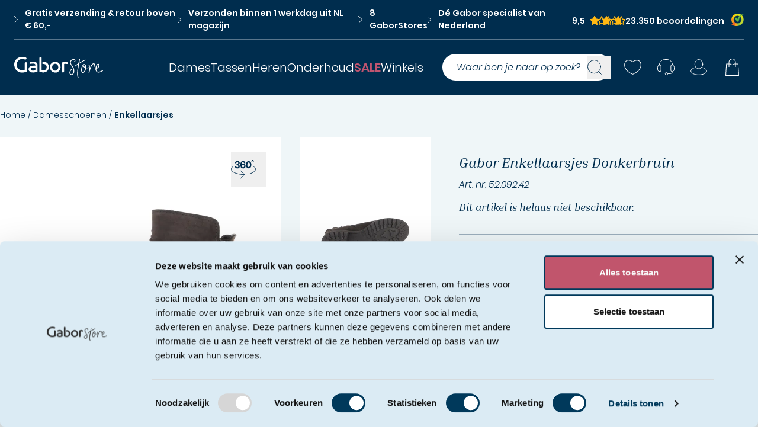

--- FILE ---
content_type: text/html; charset=utf-8
request_url: https://www.gaborstore.nl/damesschoenen/enkellaarsjes/gabor-enkellaarsjes-donkerbruin-35209242
body_size: 157886
content:
<!DOCTYPE html>
<html class="h-full" lang="nl">
    <head>
        <meta charset="utf-8">
        <meta name="viewport" content="width=device-width, initial-scale=1">

        <meta name="theme-color" content="#002D4E" media="(prefers-color-scheme: light)">
        <meta name="theme-color" content="#002D4E" media="(prefers-color-scheme: dark)">

        
        <title>Gabor Enkellaarsjes Donkerbruin - 3-52.092.42 | GaborStore</title>
        <meta name="description" content="Gabor Enkellaarsjes Donkerbruin 3-52.092.42 | ✓ Gratis verzending vanaf €60 ✓ Gratis ruilen of retourneren ✓ Speciale wijdtematen ✓ Ultiem comfort">
        <meta property="og:url" content="https://www.gaborstore.nl/damesschoenen/enkellaarsjes/gabor-enkellaarsjes-donkerbruin-35209242">
        <meta property="twitter:title" content="Gabor Enkellaarsjes Donkerbruin - 3-52.092.42 | GaborStore">
        <meta property="twitter:description" content="Gabor Enkellaarsjes Donkerbruin 3-52.092.42 | ✓ Gratis verzending vanaf €60 ✓ Gratis ruilen of retourneren ✓ Speciale wijdtematen ✓ Ultiem comfort">
        <meta property="twitter:image" content="https://www.gaborstore.nl/images/articles/394833ea39bccebdefbc6d446634c331/3-5209242_0109d9e54de420dc27a8210e1dae7c97_medium.webp">
        <meta property="og:title" content="Gabor Enkellaarsjes Donkerbruin - 3-52.092.42 | GaborStore">
        <meta property="og:description" content="Gabor Enkellaarsjes Donkerbruin 3-52.092.42 | ✓ Gratis verzending vanaf €60 ✓ Gratis ruilen of retourneren ✓ Speciale wijdtematen ✓ Ultiem comfort">
        <meta property="og:image" content="https://www.gaborstore.nl/images/articles/394833ea39bccebdefbc6d446634c331/3-5209242_0109d9e54de420dc27a8210e1dae7c97_medium.webp">
        
        <link rel="canonical" href="https://www.gaborstore.nl/damesschoenen/enkellaarsjes/gabor-enkellaarsjes-donkerbruin-35209242">

        
        <link rel="alternate" href="https://www.gaborstore.nl/damesschoenen/enkellaarsjes/gabor-enkellaarsjes-donkerbruin-35209242" hreflang="nl-nl">
        <link rel="alternate" href="https://www.gaborstore.be/damesschoenen/enkellaarsjes/gabor-enkellaarsjes-donkerbruin-35209242" hreflang="nl-be">

        
        
            <script type="application/ld+json">
                {
                    "@context": "https://schema.org/",
                    "@type": "AggregateRating",
                    "itemReviewed": {
                        "@type": "Store",
                        "name": "GaborStore",
                        "telephone": "+31880204161",
                        "address" : {
                            "@type": "PostalAddress",
                            "streetAddress": "Zuid Willemsvaart 229",
                            "addressLocality": "Den Bosch",
                            "postalCode": "5211 SH",
                            "addressCountry": "NL"
                        }
                    },
                    "ratingValue": "9.5",
                    "bestRating": "10",
                    "reviewCount": "23350"
                }
            </script>
        

        
        <link rel="apple-touch-icon" sizes="57x57" href="https://www.gaborstore.nl/images/icons/apple-touch-icon-57x57.png">
        <link rel="apple-touch-icon" sizes="114x114" href="https://www.gaborstore.nl/images/icons/apple-touch-icon-114x114.png">
        <link rel="apple-touch-icon" sizes="72x72" href="https://www.gaborstore.nl/images/icons/apple-touch-icon-72x72.png">
        <link rel="apple-touch-icon" sizes="144x144" href="https://www.gaborstore.nl/images/icons/apple-touch-icon-144x144.png">
        <link rel="apple-touch-icon" sizes="60x60" href="https://www.gaborstore.nl/images/icons/apple-touch-icon-60x60.png">
        <link rel="apple-touch-icon" sizes="120x120" href="https://www.gaborstore.nl/images/icons/apple-touch-icon-120x120.png">
        <link rel="apple-touch-icon" sizes="76x76" href="https://www.gaborstore.nl/images/icons/apple-touch-icon-76x76.png">
        <link rel="apple-touch-icon" sizes="152x152" href="https://www.gaborstore.nl/images/icons/apple-touch-icon-152x152.png">
        <link rel="apple-touch-icon" sizes="180x180" href="https://www.gaborstore.nl/images/icons/apple-touch-icon-180x180.png">
        <link rel="icon" type="image/png" href="https://www.gaborstore.nl/images/icons/favicon-192x192.png" sizes="192x192">
        <link rel="icon" type="image/png" href="https://www.gaborstore.nl/images/icons/favicon-160x160.png" sizes="160x160">
        <link rel="icon" type="image/png" href="https://www.gaborstore.nl/images/icons/favicon-96x96.png" sizes="96x96">
        <link rel="icon" type="image/png" href="https://www.gaborstore.nl/images/icons/favicon-16x16.png" sizes="16x16">
        <link rel="icon" type="image/png" href="https://www.gaborstore.nl/images/icons/favicon-32x32.png" sizes="32x32">

                    <script src="//www.google.com/recaptcha/api.js?render=6LeSjQIqAAAAAOkrflnPb3WdxDwQIYOAyrO4GbET"></script>
        
        
        
        
        
        
        
        
        
        
        
        
        
        
        
        
        
        

                                

            















                <!-- Server Side Tracking by Taggrs.io -->
                <script>(function (w, d, s, l, i) {
                        w[l] = w[l] || [];
                        w[l].push({'gtm.start': new Date().getTime(), event: 'gtm.js'});
                        var f   = d.getElementsByTagName(s)[0], j = d.createElement(s), dl = l != 'dataLayer' ? '&l=' + l : '';
                        j.async = true;
                        j.src   = 'https://toekomst.gaborstore.nl/gtm.js?id=' + i + dl;
                        f.parentNode.insertBefore(j, f);
                    })(window, document, 'script', 'dataLayer', 'GTM-WF2W5H');</script>
                <!-- End Server Side Tracking by Taggrs.io -->


















                    
        <link rel="preload" as="style" href="https://www.gaborstore.nl/build/assets/app-99355139.css" /><link rel="stylesheet" href="https://www.gaborstore.nl/build/assets/app-99355139.css" data-navigate-track="reload" />                    <!-- Livewire Styles --><style >[wire\:loading][wire\:loading], [wire\:loading\.delay][wire\:loading\.delay], [wire\:loading\.inline-block][wire\:loading\.inline-block], [wire\:loading\.inline][wire\:loading\.inline], [wire\:loading\.block][wire\:loading\.block], [wire\:loading\.flex][wire\:loading\.flex], [wire\:loading\.table][wire\:loading\.table], [wire\:loading\.grid][wire\:loading\.grid], [wire\:loading\.inline-flex][wire\:loading\.inline-flex] {display: none;}[wire\:loading\.delay\.none][wire\:loading\.delay\.none], [wire\:loading\.delay\.shortest][wire\:loading\.delay\.shortest], [wire\:loading\.delay\.shorter][wire\:loading\.delay\.shorter], [wire\:loading\.delay\.short][wire\:loading\.delay\.short], [wire\:loading\.delay\.default][wire\:loading\.delay\.default], [wire\:loading\.delay\.long][wire\:loading\.delay\.long], [wire\:loading\.delay\.longer][wire\:loading\.delay\.longer], [wire\:loading\.delay\.longest][wire\:loading\.delay\.longest] {display: none;}[wire\:offline][wire\:offline] {display: none;}[wire\:dirty]:not(textarea):not(input):not(select) {display: none;}:root {--livewire-progress-bar-color: #2299dd;}[x-cloak] {display: none !important;}[wire\:cloak] {display: none !important;}dialog#livewire-error::backdrop {background-color: rgba(0, 0, 0, .6);}</style>
</head>
    <body>
        
        
        
        
        

                                    <!-- Server Side Tracking by Taggrs.io (noscript) -->
                <noscript>
                    <iframe src="https://toekomst.gaborstore.nl/ns.html?id=GTM-WF2W5H" height="0" width="0" style="display:none;visibility:hidden"></iframe>
                </noscript>
                <!-- End Server Side Tracking by Taggrs.io (noscript) -->
                    
        <div id="vueContainer">
                            <div class="hidden xl:block bg-theme-blue px-6 2xl:px-0">
        <div class="container">
            <div class="py-3 border-b border-white border-opacity-35 hidden lg:flex flex-row items-center justify-between">
    <div class="hidden xl:flex flex-row items-center w-fit gap-4 xl:gap-8 text-white text-[14px]">
                                                                <a href="/retourneren" class="flex flex-row items-center font-semibold transition-opacity duration-300 hover:opacity-70">
                        <svg xmlns="http://www.w3.org/2000/svg" class="w-[7px] max-w-[7px] mr-3" viewBox="0 0 7.341 14.128">
                            <path d="M.353.354,7.279,7.279.353,14.2" transform="translate(-0.215 -0.215)" fill="none" stroke="#fff" stroke-miterlimit="10" stroke-width="1"/>
                        </svg>
                        Gratis verzending &amp; 
retour boven € 60,-
                    </a>
                                                                <a href="/bestellen-bezorgen" class="flex flex-row items-center font-semibold transition-opacity duration-300 hover:opacity-70">
                        <svg xmlns="http://www.w3.org/2000/svg" class="w-[7px] max-w-[7px] mr-3" viewBox="0 0 7.341 14.128">
                            <path d="M.353.354,7.279,7.279.353,14.2" transform="translate(-0.215 -0.215)" fill="none" stroke="#fff" stroke-miterlimit="10" stroke-width="1"/>
                        </svg>
                        Verzonden binnen 1 werkdag uit NL magazijn
                    </a>
                                                                <a href="/winkels" class="flex flex-row items-center font-semibold transition-opacity duration-300 hover:opacity-70">
                        <svg xmlns="http://www.w3.org/2000/svg" class="w-[7px] max-w-[7px] mr-3" viewBox="0 0 7.341 14.128">
                            <path d="M.353.354,7.279,7.279.353,14.2" transform="translate(-0.215 -0.215)" fill="none" stroke="#fff" stroke-miterlimit="10" stroke-width="1"/>
                        </svg>
                        8 GaborStores
                    </a>
                                                                <a href="/over-gabor" class="flex flex-row items-center font-semibold transition-opacity duration-300 hover:opacity-70">
                        <svg xmlns="http://www.w3.org/2000/svg" class="w-[7px] max-w-[7px] mr-3" viewBox="0 0 7.341 14.128">
                            <path d="M.353.354,7.279,7.279.353,14.2" transform="translate(-0.215 -0.215)" fill="none" stroke="#fff" stroke-miterlimit="10" stroke-width="1"/>
                        </svg>
                        Dé Gabor specialist van Nederland
                    </a>
                                        </div>


    <div class="flex flex-row items-center w-fit font-semibold text-white text-[14px] ml-auto select-none">
                <span class="pt-[5px]">9,5</span>
        <div class="relative mt-[3px] mx-2">
            <div class="grid grid-cols-5 gap-1 relative z-10">
                <svg xmlns="http://www.w3.org/2000/svg" width="16" fill="#ffb814" viewBox="0 0 576 512">
                    <path d="M287.9 0c9.2 0 17.6 5.2 21.6 13.5l68.6 141.3 153.2 22.6c9 1.3 16.5 7.6 19.3 16.3s.5 18.1-5.9 24.5L433.6 328.4l26.2 155.6c1.5 9-2.2 18.1-9.7 23.5s-17.3 6-25.3 1.7l-137-73.2L151 509.1c-8.1 4.3-17.9 3.7-25.3-1.7s-11.2-14.5-9.7-23.5l26.2-155.6L31.1 218.2c-6.5-6.4-8.7-15.9-5.9-24.5s10.3-14.9 19.3-16.3l153.2-22.6L266.3 13.5C270.4 5.2 278.7 0 287.9 0zm0 79L235.4 187.2c-3.5 7.1-10.2 12.1-18.1 13.3L99 217.9 184.9 303c5.5 5.5 8.1 13.3 6.8 21L171.4 443.7l105.2-56.2c7.1-3.8 15.6-3.8 22.6 0l105.2 56.2L384.2 324.1c-1.3-7.7 1.2-15.5 6.8-21l85.9-85.1L358.6 200.5c-7.8-1.2-14.6-6.1-18.1-13.3L287.9 79z"/>
                </svg>
                <svg xmlns="http://www.w3.org/2000/svg" width="16" fill="#ffb814" viewBox="0 0 576 512">
                    <path d="M287.9 0c9.2 0 17.6 5.2 21.6 13.5l68.6 141.3 153.2 22.6c9 1.3 16.5 7.6 19.3 16.3s.5 18.1-5.9 24.5L433.6 328.4l26.2 155.6c1.5 9-2.2 18.1-9.7 23.5s-17.3 6-25.3 1.7l-137-73.2L151 509.1c-8.1 4.3-17.9 3.7-25.3-1.7s-11.2-14.5-9.7-23.5l26.2-155.6L31.1 218.2c-6.5-6.4-8.7-15.9-5.9-24.5s10.3-14.9 19.3-16.3l153.2-22.6L266.3 13.5C270.4 5.2 278.7 0 287.9 0zm0 79L235.4 187.2c-3.5 7.1-10.2 12.1-18.1 13.3L99 217.9 184.9 303c5.5 5.5 8.1 13.3 6.8 21L171.4 443.7l105.2-56.2c7.1-3.8 15.6-3.8 22.6 0l105.2 56.2L384.2 324.1c-1.3-7.7 1.2-15.5 6.8-21l85.9-85.1L358.6 200.5c-7.8-1.2-14.6-6.1-18.1-13.3L287.9 79z"/>
                </svg>
                <svg xmlns="http://www.w3.org/2000/svg" width="16" fill="#ffb814" viewBox="0 0 576 512">
                    <path d="M287.9 0c9.2 0 17.6 5.2 21.6 13.5l68.6 141.3 153.2 22.6c9 1.3 16.5 7.6 19.3 16.3s.5 18.1-5.9 24.5L433.6 328.4l26.2 155.6c1.5 9-2.2 18.1-9.7 23.5s-17.3 6-25.3 1.7l-137-73.2L151 509.1c-8.1 4.3-17.9 3.7-25.3-1.7s-11.2-14.5-9.7-23.5l26.2-155.6L31.1 218.2c-6.5-6.4-8.7-15.9-5.9-24.5s10.3-14.9 19.3-16.3l153.2-22.6L266.3 13.5C270.4 5.2 278.7 0 287.9 0zm0 79L235.4 187.2c-3.5 7.1-10.2 12.1-18.1 13.3L99 217.9 184.9 303c5.5 5.5 8.1 13.3 6.8 21L171.4 443.7l105.2-56.2c7.1-3.8 15.6-3.8 22.6 0l105.2 56.2L384.2 324.1c-1.3-7.7 1.2-15.5 6.8-21l85.9-85.1L358.6 200.5c-7.8-1.2-14.6-6.1-18.1-13.3L287.9 79z"/>
                </svg>
                <svg xmlns="http://www.w3.org/2000/svg" width="16" fill="#ffb814" viewBox="0 0 576 512">
                    <path d="M287.9 0c9.2 0 17.6 5.2 21.6 13.5l68.6 141.3 153.2 22.6c9 1.3 16.5 7.6 19.3 16.3s.5 18.1-5.9 24.5L433.6 328.4l26.2 155.6c1.5 9-2.2 18.1-9.7 23.5s-17.3 6-25.3 1.7l-137-73.2L151 509.1c-8.1 4.3-17.9 3.7-25.3-1.7s-11.2-14.5-9.7-23.5l26.2-155.6L31.1 218.2c-6.5-6.4-8.7-15.9-5.9-24.5s10.3-14.9 19.3-16.3l153.2-22.6L266.3 13.5C270.4 5.2 278.7 0 287.9 0zm0 79L235.4 187.2c-3.5 7.1-10.2 12.1-18.1 13.3L99 217.9 184.9 303c5.5 5.5 8.1 13.3 6.8 21L171.4 443.7l105.2-56.2c7.1-3.8 15.6-3.8 22.6 0l105.2 56.2L384.2 324.1c-1.3-7.7 1.2-15.5 6.8-21l85.9-85.1L358.6 200.5c-7.8-1.2-14.6-6.1-18.1-13.3L287.9 79z"/>
                </svg>
                <svg xmlns="http://www.w3.org/2000/svg" width="16" fill="#ffb814" viewBox="0 0 576 512">
                    <path d="M287.9 0c9.2 0 17.6 5.2 21.6 13.5l68.6 141.3 153.2 22.6c9 1.3 16.5 7.6 19.3 16.3s.5 18.1-5.9 24.5L433.6 328.4l26.2 155.6c1.5 9-2.2 18.1-9.7 23.5s-17.3 6-25.3 1.7l-137-73.2L151 509.1c-8.1 4.3-17.9 3.7-25.3-1.7s-11.2-14.5-9.7-23.5l26.2-155.6L31.1 218.2c-6.5-6.4-8.7-15.9-5.9-24.5s10.3-14.9 19.3-16.3l153.2-22.6L266.3 13.5C270.4 5.2 278.7 0 287.9 0zm0 79L235.4 187.2c-3.5 7.1-10.2 12.1-18.1 13.3L99 217.9 184.9 303c5.5 5.5 8.1 13.3 6.8 21L171.4 443.7l105.2-56.2c7.1-3.8 15.6-3.8 22.6 0l105.2 56.2L384.2 324.1c-1.3-7.7 1.2-15.5 6.8-21l85.9-85.1L358.6 200.5c-7.8-1.2-14.6-6.1-18.1-13.3L287.9 79z"/>
                </svg>
            </div>
            <div class="absolute inset-0 overflow-hidden" style="max-width: 100%">
                <div class="relative w-full h-full grid grid-cols-5 gap-1" style="min-width: 96px;">
                    <svg xmlns="http://www.w3.org/2000/svg" width="16" fill="#ffb814" viewBox="0 0 576 512">
                        <path d="M316.9 18C311.6 7 300.4 0 288.1 0s-23.4 7-28.8 18L195 150.3 51.4 171.5c-12 1.8-22 10.2-25.7 21.7s-.7 24.2 7.9 32.7L137.8 329 113.2 474.7c-2 12 3 24.2 12.9 31.3s23 8 33.8 2.3l128.3-68.5 128.3 68.5c10.8 5.7 23.9 4.9 33.8-2.3s14.9-19.3 12.9-31.3L438.5 329 542.7 225.9c8.6-8.5 11.7-21.2 7.9-32.7s-13.7-19.9-25.7-21.7L381.2 150.3 316.9 18z"/>
                    </svg>
                    <svg xmlns="http://www.w3.org/2000/svg" width="16" fill="#ffb814" viewBox="0 0 576 512">
                        <path d="M316.9 18C311.6 7 300.4 0 288.1 0s-23.4 7-28.8 18L195 150.3 51.4 171.5c-12 1.8-22 10.2-25.7 21.7s-.7 24.2 7.9 32.7L137.8 329 113.2 474.7c-2 12 3 24.2 12.9 31.3s23 8 33.8 2.3l128.3-68.5 128.3 68.5c10.8 5.7 23.9 4.9 33.8-2.3s14.9-19.3 12.9-31.3L438.5 329 542.7 225.9c8.6-8.5 11.7-21.2 7.9-32.7s-13.7-19.9-25.7-21.7L381.2 150.3 316.9 18z"/>
                    </svg>
                    <svg xmlns="http://www.w3.org/2000/svg" width="16" fill="#ffb814" viewBox="0 0 576 512">
                        <path d="M316.9 18C311.6 7 300.4 0 288.1 0s-23.4 7-28.8 18L195 150.3 51.4 171.5c-12 1.8-22 10.2-25.7 21.7s-.7 24.2 7.9 32.7L137.8 329 113.2 474.7c-2 12 3 24.2 12.9 31.3s23 8 33.8 2.3l128.3-68.5 128.3 68.5c10.8 5.7 23.9 4.9 33.8-2.3s14.9-19.3 12.9-31.3L438.5 329 542.7 225.9c8.6-8.5 11.7-21.2 7.9-32.7s-13.7-19.9-25.7-21.7L381.2 150.3 316.9 18z"/>
                    </svg>
                    <svg xmlns="http://www.w3.org/2000/svg" width="16" fill="#ffb814" viewBox="0 0 576 512">
                        <path d="M316.9 18C311.6 7 300.4 0 288.1 0s-23.4 7-28.8 18L195 150.3 51.4 171.5c-12 1.8-22 10.2-25.7 21.7s-.7 24.2 7.9 32.7L137.8 329 113.2 474.7c-2 12 3 24.2 12.9 31.3s23 8 33.8 2.3l128.3-68.5 128.3 68.5c10.8 5.7 23.9 4.9 33.8-2.3s14.9-19.3 12.9-31.3L438.5 329 542.7 225.9c8.6-8.5 11.7-21.2 7.9-32.7s-13.7-19.9-25.7-21.7L381.2 150.3 316.9 18z"/>
                    </svg>
                    <svg xmlns="http://www.w3.org/2000/svg" width="16" fill="#ffb814" viewBox="0 0 576 512">
                        <path d="M316.9 18C311.6 7 300.4 0 288.1 0s-23.4 7-28.8 18L195 150.3 51.4 171.5c-12 1.8-22 10.2-25.7 21.7s-.7 24.2 7.9 32.7L137.8 329 113.2 474.7c-2 12 3 24.2 12.9 31.3s23 8 33.8 2.3l128.3-68.5 128.3 68.5c10.8 5.7 23.9 4.9 33.8-2.3s14.9-19.3 12.9-31.3L438.5 329 542.7 225.9c8.6-8.5 11.7-21.2 7.9-32.7s-13.7-19.9-25.7-21.7L381.2 150.3 316.9 18z"/>
                    </svg>
                </div>
            </div>
        </div>
        <span class="pt-[5px] whitespace-nowrap">23.350 beoordelingen</span>

        <a href="https://www.kiyoh.com/reviews/1047639/gaborstore_nl" target="_blank">
            <svg xmlns="http://www.w3.org/2000/svg" xmlns:xlink="http://www.w3.org/1999/xlink" width="21" height="21" viewBox="0 0 21 21" class="ml-3">
                <defs>
                    <pattern id="pattern" preserveAspectRatio="none" width="100%" height="100%" viewBox="0 0 224 225">
                        <image width="224" height="225"
                               xlink:href="[data-uri]"/>
                    </pattern>
                </defs>
                <rect id="download" width="21" height="21" fill="url(#pattern)"/>
            </svg>
        </a>

    </div>
</div>
        </div>
    </div>
    <header class="hidden xl:block sticky top-0 w-full z-[90] select-none bg-theme-blue px-6 2xl:px-0">
        <div class="container">
            <div class="flex flex-col">
    <div class="flex flex-row items-center justify-between py-4 lg:py-6 px-4 lg:px-0">
        <div class="flex flex-row items-center">
            <div class="cursor-pointer lg:hidden w-fit">
                <svg xmlns="http://www.w3.org/2000/svg" class="w-[25px]" viewBox="0 0 19.523 17">
                    <g id="Group_795" data-name="Group 795" transform="translate(-251.5 -31)">
                        <line id="Line_51" data-name="Line 51" x2="19.523" transform="translate(251.5 31.5)" fill="none" stroke="#fff" stroke-width="1"/>
                        <line id="Line_52" data-name="Line 52" x2="19.523" transform="translate(251.5 39.5)" fill="none" stroke="#fff" stroke-width="1"/>
                        <line id="Line_53" data-name="Line 53" x2="19.523" transform="translate(251.5 47.5)" fill="none" stroke="#fff" stroke-width="1"/>
                    </g>
                </svg>
            </div>
            <a href="https://www.gaborstore.nl" title="Terug naar homepage" class="ml-4 lg:ml-0 block transition-opacity duration-300 hover:opacity-50">
                <svg id="Logo" class="w-[150px] 2xl:w-[200px]" viewBox="0 0 200.696 46.118">
                    <g id="Group-14">
                        <path id="Fill-1"
                              d="M217.725,26.942a12.941,12.941,0,0,1,1.517-4.47,7.112,7.112,0,0,1,2.14-2.542l0,0h.006a1.453,1.453,0,0,1,.468-.2.231.231,0,0,1,.171.048,1.808,1.808,0,0,1,.456,1.249c.008.094.012.191.012.288a5.71,5.71,0,0,1-.371,1.871v0h0v0a7.749,7.749,0,0,1-1.626,2.435,4.955,4.955,0,0,1-2.629,1.46l-.174.035.027-.171m14.851,6.17-.012-.015-.013-.014a1.856,1.856,0,0,0-.852-.517l-.117-.011a2.091,2.091,0,0,0-.7.222c-.76.45-1.5.863-2.225,1.225a15.243,15.243,0,0,1-6.4,1.956,5.241,5.241,0,0,1-1.112-.112l-.081-.018h0a4.134,4.134,0,0,1-2.735-2.656v0a11.26,11.26,0,0,1-.57-2.087h0a12.756,12.756,0,0,1-.176-2.069v-.107l.11-.012a8.112,8.112,0,0,0,3.491-1.369,7.306,7.306,0,0,0,2.762-3.7h0v-.009l0,0a6.792,6.792,0,0,0,.56-2.589,4.94,4.94,0,0,0-.024-.5v0a2.869,2.869,0,0,0-1.249-2.2h0l0,0A2.27,2.27,0,0,0,221.808,18a3.307,3.307,0,0,0-1.58.469l0,0,0,0a7.35,7.35,0,0,0-2.212,2.284,13.724,13.724,0,0,0-1.686,3.7,17.336,17.336,0,0,0-.693,4.5c0,.11-.006.218-.006.328a11.547,11.547,0,0,0,.839,4.31h0v0h0s0,0,0,0v0l0,.008a5.607,5.607,0,0,0,4.163,3.817l.152.032a8.028,8.028,0,0,0,1.71.178,11.116,11.116,0,0,0,3.532-.626,30.334,30.334,0,0,0,5.69-2.612c.281-.165.846-.543.846-.543a.435.435,0,0,0,.142-.372.66.66,0,0,0-.129-.378"
                              transform="translate(-32.008 -2.628)" fill="#fff" fill-rule="evenodd"/>
                        <path id="Fill-3"
                              d="M186.982,28.075a9.418,9.418,0,0,1-.187.98l-.01.049a15.442,15.442,0,0,1-.944,3,14.518,14.518,0,0,1-1.37,2.513,7.158,7.158,0,0,1-1.54,1.671,2.121,2.121,0,0,1-1.237.495l-.234-.02a1.779,1.779,0,0,1-1-.747,5.493,5.493,0,0,1-.788-1.846v-.01a11.185,11.185,0,0,1-.3-2.651c0-.1,0-.2,0-.3a17.085,17.085,0,0,1,.423-3.358,18.12,18.12,0,0,1,.88-2.831,14.814,14.814,0,0,1,1.273-2.483l.066-.1.027.118c.385,1.688,1.625,3.032,3.736,4.037l0,0,.006,0q.709.289,1.289.462l.043.013-.007.044c-.043.311-.087.629-.13.96Zm.127-2.667a6.737,6.737,0,0,1-2.652-1.759,2.939,2.939,0,0,1-.8-2.047v-.009c0-.22.072-.872.1-1.087l.033-.02a2.706,2.706,0,0,1,1.028-.365,1.265,1.265,0,0,1,.339.01,1.724,1.724,0,0,1,.976.776,5.948,5.948,0,0,1,.787,1.821v0a11.729,11.729,0,0,1,.261,2.629v.073Zm21.816-6.465A2.9,2.9,0,0,0,206.042,17a5.808,5.808,0,0,0-1.216.141,4.629,4.629,0,0,0-2.378,1.47,16.366,16.366,0,0,0-2.01,2.7,30.392,30.392,0,0,0-1.621,3.081q-.715,1.57-1.1,2.673l-.1.28v-.309a22.114,22.114,0,0,0-.324-4.141,4.833,4.833,0,0,0-1.088-2.446l0,0,0,0a2.314,2.314,0,0,0-1.71-.91h-.01a1.109,1.109,0,0,0-.647.193h0l0,0a.634.634,0,0,0-.267.5l-.012.14a.565.565,0,0,0,.191.439l0,0a1.035,1.035,0,0,0,.468.256,1.456,1.456,0,0,1,.636.294l0,0,0,0a4.379,4.379,0,0,1,.626,1.357,5.793,5.793,0,0,1,.159.693l.175,1.633c.009.153.021.294.026.452v.064c-.331.107-.661.209-.993.282a15.1,15.1,0,0,1-2.968.35c-.093,0-.186,0-.278,0A12.378,12.378,0,0,1,189,25.934l-.041-.008v-.04q0-.931-.064-1.8a10.637,10.637,0,0,0-.258-1.678v0a6.654,6.654,0,0,0-1.192-2.57,3.293,3.293,0,0,0-2.014-1.232h0a3.411,3.411,0,0,0-.508-.038,3.7,3.7,0,0,0-1.765.47,6.727,6.727,0,0,0-2.1,1.848,14.654,14.654,0,0,0-1.747,2.96,19.279,19.279,0,0,0-1.232,3.686l0,.017v.006a15.992,15.992,0,0,0-.45,3.663,15.65,15.65,0,0,0,.324,3.276h0v0a6.632,6.632,0,0,0,1.192,2.626,3.03,3.03,0,0,0,2.014,1.174h.007l.006,0v0l.07.025a1.986,1.986,0,0,0,.4.033h.03a3.743,3.743,0,0,0,2.115-.691,8.522,8.522,0,0,0,1.971-1.909,13.554,13.554,0,0,0,1.652-2.842,17.4,17.4,0,0,0,1.1-3.542v0l0-.007h0a7.453,7.453,0,0,0,.194-.888h0c.042-.291.086-.592.129-.9l.007-.052.054.009a15.057,15.057,0,0,0,2.784.232,16.843,16.843,0,0,0,4.149-.544c-.027.889-.087,1.883-.188,3.013q-.26,2.878-.907,7.119v.137l-.014.17v.014a.616.616,0,0,0,.21.509h0a1.043,1.043,0,0,0,.659.174h0a1.012,1.012,0,0,0,.59-.151.7.7,0,0,0,.271-.448h0a69.046,69.046,0,0,1,1.854-7.136,49.659,49.659,0,0,1,2.276-5.916,23.931,23.931,0,0,1,2.411-4.171,4.441,4.441,0,0,1,2.272-1.854h0a4.541,4.541,0,0,1,.744-.077,2,2,0,0,1,.28.02h0a1.623,1.623,0,0,1,.636.241l0,0,0,0a2.314,2.314,0,0,1,.57,1.548c.011.131.017.268.017.41a10.088,10.088,0,0,1-.375,2.459l0,0v.005l-.005.013-.033.143,0,.018v.019a.56.56,0,0,0,.133.337,1.139,1.139,0,0,0,.578.384l.017.005.2.014h.01a.874.874,0,0,0,.541-.154.8.8,0,0,0,.266-.418l.008-.008.012-.037h0l0-.007v0a9.951,9.951,0,0,0,.289-1.5,10.26,10.26,0,0,0,.072-1.218c0-.135,0-.271-.007-.4h0a5.169,5.169,0,0,0-.29-1.528Z"
                              transform="translate(-26.461 -2.482)" fill="#fff" fill-rule="evenodd"/>
                        <path id="Fill-5"
                              d="M158.281,6.539A5.6,5.6,0,0,0,156.6,6.05a6.066,6.066,0,0,0-.788-.05,6.224,6.224,0,0,0-.989.078,14.14,14.14,0,0,0-1.684.375h0a7.159,7.159,0,0,0-2.47,1.412A8.022,8.022,0,0,0,148.919,10a7.358,7.358,0,0,0-.858,2.567,6.549,6.549,0,0,0-.065.915,6.254,6.254,0,0,0,.263,1.791,9.635,9.635,0,0,0,.99,2.2h0l0,0a17.731,17.731,0,0,0,.957,1.5c.33.459,1.022,1.5,1.033,1.514l0,0a6.939,6.939,0,0,0,.427.661c.075.1,1.922,3.037,2.29,3.7a23.934,23.934,0,0,1,1.357,3.445c.121.524.227,1.045.311,1.553v.007a18.058,18.058,0,0,1,.23,2.761,8.972,8.972,0,0,1-1.09,4.626l-.01.018-.008.013a3.99,3.99,0,0,1-1.135,1.309,4.758,4.758,0,0,1-1.542.793h0a3.2,3.2,0,0,1-.719.087,2.732,2.732,0,0,1-1.171-.262l-.005,0a2.776,2.776,0,0,1-1.116-.887,3.194,3.194,0,0,1-.506-1.151,4.574,4.574,0,0,1-.107-.983l.006-.249a5,5,0,0,1,.166-1.075v-.006l0-.013a10.453,10.453,0,0,1,2.265-4.393c.217-.259.453-.506.68-.759l-.006-.016c.257-.253.543-.529.725-.682l.01-.008.162-.19.008-.008.006-.009a.576.576,0,0,0,.094-.439.919.919,0,0,0-.3-.46l-.248-.192a.805.805,0,0,0-.5-.138h0a.813.813,0,0,0-.461.226l0,0,0,0,0,0a9.678,9.678,0,0,0-.959,1.02c-.163.174-.329.342-.488.523a11.9,11.9,0,0,0-2.739,5.188h0v0l0,.006v.006a7.3,7.3,0,0,0-.242,1.8,5,5,0,0,0,.34,1.862,4.381,4.381,0,0,0,2.331,2.383l.009,0,.014,0a4.084,4.084,0,0,0,1.947.45,5.344,5.344,0,0,0,3.025-.918,6.751,6.751,0,0,0,2.107-2.131l0,0a10.752,10.752,0,0,0,1.234-5.34,19.683,19.683,0,0,0-.242-2.972v-.006l0-.009a16.983,16.983,0,0,0-.43-2.172,14.262,14.262,0,0,0-.742-2.118,17.486,17.486,0,0,0-.989-1.9h0l0,0c-.657-1-2.1-3.2-2.4-3.7l0,0,0,0c-.133-.194-.266-.386-.4-.582l-.235-.344h.007l-.172-.239c-.441-.618-.842-1.219-1.195-1.8a7.044,7.044,0,0,1-.8-1.869v0a5.475,5.475,0,0,1,.5-4.217,5.785,5.785,0,0,1,3.314-2.811h0a6.763,6.763,0,0,1,2.012-.266l.23,0a2.514,2.514,0,0,1,1.986.854l.007.012.01.007a1.541,1.541,0,0,1,.4,1v.005h0V9.5a.949.949,0,0,1-.556.839l-.02.011-.019.019h0a.652.652,0,0,0-.335.455l0,.015v.009l-.012.127v.014a.762.762,0,0,0,.135.426l.006.01.007.009a.89.89,0,0,0,.69.327h.01l.251-.031h.017a1.856,1.856,0,0,0,1.065-.736,2.927,2.927,0,0,0,.555-1.485v0l.01-.186V9.31a2.9,2.9,0,0,0-.7-1.713,3.539,3.539,0,0,0-1.308-1.059"
                              transform="translate(-21.936 -0.876)" fill="#fff" fill-rule="evenodd"/>
                        <g id="Group-9" transform="translate(136.822 5.185)">
                            <path id="Fill-7" d="M24.351,1.505a.8.8,0,0,0-1.076-.369c-5.328,2.634-9.517,4.931-12.8,6.88.155-.8.288-1.467.389-1.954v0l.32-1.672c.383-1.824.582-2.891.687-3.375v0l.038-.231v0L11.915.69a.5.5,0,0,0-.158-.355h0A.913.913,0,0,0,11.275.1h0a1.659,1.659,0,0,0-.3-.03.737.737,0,0,0-.473.14h0a.778.778,0,0,0-.254.43h0v0s-.478,2.145-.884,4.047v0L9.04,6.362h0v.005c-.147.729-.338,1.7-.557,2.85a65.56,65.56,0,0,0-7.99,5.613.806.806,0,0,0,1.039,1.232A59.3,59.3,0,0,1,8.08,11.374c-.011.057-.022.114-.033.172l-.288,1.612A143.2,143.2,0,0,0,5.791,27.9q-.153,2.52-.153,4.569h0v.094c.007,4.305.518,7.007,1.527,8.128h0l.038.052,0,0A.774.774,0,0,0,7.837,41a1.241,1.241,0,0,0,.564-.125l0,0,0,0a.677.677,0,0,0,.361-.524l0-.053a.86.86,0,0,0-.244-.493,3.54,3.54,0,0,1-.62-1.289,14.208,14.208,0,0,1-.451-2.778c-.106-1.235-.062-2.839-.1-4.816,0-.1,0-.208,0-.316,0-4.128,1.277-12.361,2.338-18.347l.286-1.594c.033-.181.065-.353.1-.528C13.476,8.069,18,5.544,23.984,2.586a.81.81,0,0,0,.367-1.081"
                                  transform="translate(-0.208 -0.071)" fill="#fff" fill-rule="evenodd"/>
                        </g>
                        <path id="Fill-10"
                              d="M73.568,11.272c-1.369.027-3.982.282-4.02,2.329a1.957,1.957,0,0,0,1.665,2.114,30.339,30.339,0,0,1,3.56.4,5.476,5.476,0,0,1,3.94,3.168A8.4,8.4,0,0,1,77.05,28.3c-3.012,3.355-8.485,1.787-8.873,1.464V2.5a2.621,2.621,0,0,0-5.236,0V32.747a34.913,34.913,0,0,0,6.608,1.792A12.948,12.948,0,0,0,79.955,32.1c.273-.218.647-.547.908-.8h-.037c.109-.095.22-.187.327-.287A12.258,12.258,0,0,0,83.326,17.31a10.724,10.724,0,0,0-9.759-6.038Zm53.344,1.188c-1.155-1.29-3.466-1.785-5.568-1.769a15.79,15.79,0,0,0-7.812,2.2V32.352a2.627,2.627,0,0,0,5.236.154V16a6.431,6.431,0,0,1,3.822-.569c1.16.1,2.47.64,3.314.517a1.769,1.769,0,0,0,1.362-1.062,2.4,2.4,0,0,0-.352-2.424ZM104.182,28a6.741,6.741,0,0,1-12.041-3.209,8.24,8.24,0,0,1,2.393-7.933,6.936,6.936,0,0,1,6.878-.986,7.016,7.016,0,0,1,3.225,2.829,9.291,9.291,0,0,1-.455,9.3Zm-.855-16.4a12.056,12.056,0,0,0-11.992,1.719,12.209,12.209,0,0,0,5.516,21.525,11.691,11.691,0,0,0,11.54-4.649,12.438,12.438,0,0,0,.984-12.986,12.109,12.109,0,0,0-6.048-5.609Zm-49.5,18.016c-2.27.858-5.654,1.463-8.083.578a3.286,3.286,0,0,1-2.116-2.1,2.943,2.943,0,0,1,.657-2.735c1.046-1.074,3.152-1.455,4.846-1.556,1.364-.1,4.7-.054,4.7-.054Zm-7.947-18.9c-3.015.362-5.375,1.306-5.03,3.338.356,2.091,2.421,1.656,3.9,1.291,2.594-.642,6.465-.593,8.109.6,1.083.789,1.053,2.347.973,3.533-5.463.127-12.191-.073-14.595,5.031A6.834,6.834,0,0,0,41.124,32.6c2.947,2.353,7,2.524,10.9,1.942a34.9,34.9,0,0,0,6.607-1.792V18.017a7.024,7.024,0,0,0-.681-3.385C55.6,10.614,50.2,10.2,45.884,10.716Z"
                              transform="translate(-6.171)" fill="#fff" fill-rule="evenodd"/>
                        <path id="Fill-12" d="M29.661,14.348a2.583,2.583,0,0,0-5.163,0V28.726c-.017-.012-.027-.018-.027-.015-3.5,1.461-7.916,2.011-11.7-.1A13.119,13.119,0,0,1,6.284,17.017c.2-4.106,1.911-8.113,5.489-10.2,2.683-1.865,6.31-2.194,9.714-1.664,2.055.308,4.373,1.613,6.211.1a2.277,2.277,0,0,0,.671-2.242A3.2,3.2,0,0,0,26.084.991C20.42-.747,13.215-.243,8.369,2.857a17.322,17.322,0,0,0-7.6,16.782A17.8,17.8,0,0,0,12.22,33.952a16.058,16.058,0,0,0,6.486,1.055,23,23,0,0,0,4.439-.451,34.092,34.092,0,0,0,6.515-1.787Z" transform="translate(-0.624 0)" fill="#fff" fill-rule="evenodd"/>
                    </g>
                </svg>
            </a>
        </div>

        <div class="flex flex-row items-center w-fit">
            <div class="hidden lg:flex flex-row items-center">
                <div class="main-menu flex flex-row items-center gap-6 xl:gap-8 mr-4 xl:mr-8 text-white font-light">
                                                                        <div class="group relative" onmouseenter="event.target.ariaExpanded = true" onmouseleave="event.target.ariaExpanded = false">
                                <a href="https://www.gaborstore.nl/damesschoenen" title="Dames"  style="color: #ffffff">
                                    Dames
                                </a>

                                                                    <div class="bg-transparent absolute top-[90%] left-[-2rem] z-40 w-fit min-w-full h-0 group-hover:h-fit overflow-hidden group-aria-expanded:overflow-visible">
                                        <svg xmlns="http://www.w3.org/2000/svg" width="24" height="19" class="mt-[16px] ml-12 relative z-10" viewBox="0 0 24 19">
                                            <path id="Polygon_11" data-name="Polygon 11" d="M12,0,24,19H0Z" fill="#fff"/>
                                        </svg>
                                        <div class="py-6 pl-6 min-w-[199.35px] bg-white rounded-[15px]" style="-webkit-box-shadow: 0 0 10px 0 rgba(0,0,0,0.25); -moz-box-shadow: 0 0 10px 0 rgba(0,0,0,0.25); box-shadow: 0 0 10px 0 rgba(0,0,0,0.25);">
                                            <div style=" column-count: 2; column-width: auto; column-gap: 1rem; ">
                                                                                                    <a href="https://www.gaborstore.nl/damesschoenen" title="Bekijk alles" class="text-theme-blue block whitespace-nowrap pb-2 last:pb-0  font-semibold transition-colors duration-300 hover:text-theme-pink  pr-6" style="color: #002d4e">Bekijk alles</a>
                                                                                                    <a href="https://www.gaborstore.nl/damesschoenen/ballerina" title="Ballerina" class="text-theme-blue block whitespace-nowrap pb-2 last:pb-0  hover:font-semibold hover:pr-[17px]  pr-6" style="color: #002d4e">Ballerina</a>
                                                                                                    <a href="https://www.gaborstore.nl/damesschoenen/enkellaarsjes" title="Enkellaarsjes" class="text-theme-blue block whitespace-nowrap pb-2 last:pb-0  hover:font-semibold hover:pr-[17px]  pr-6" style="color: #002d4e">Enkellaarsjes</a>
                                                                                                    <a href="https://www.gaborstore.nl/damesschoenen/instappers" title="Instappers" class="text-theme-blue block whitespace-nowrap pb-2 last:pb-0  hover:font-semibold hover:pr-[17px]  pr-6" style="color: #002d4e">Instappers</a>
                                                                                                    <a href="https://www.gaborstore.nl/damesschoenen/laarzen" title="Laarzen" class="text-theme-blue block whitespace-nowrap pb-2 last:pb-0  hover:font-semibold hover:pr-[17px]  pr-6" style="color: #002d4e">Laarzen</a>
                                                                                                    <a href="https://www.gaborstore.nl/damesschoenen/pumps" title="Pumps" class="text-theme-blue block whitespace-nowrap pb-2 last:pb-0  hover:font-semibold hover:pr-[17px]  pr-6" style="color: #002d4e">Pumps</a>
                                                                                                    <a href="https://www.gaborstore.nl/damesschoenen/rollingsoft" title="Rollingsoft" class="text-theme-blue block whitespace-nowrap pb-2 last:pb-0  hover:font-semibold hover:pr-[17px]  pr-6" style="color: #002d4e">Rollingsoft</a>
                                                                                                    <a href="https://www.gaborstore.nl/damesschoenen/sandalen" title="Sandalen" class="text-theme-blue block whitespace-nowrap pb-2 last:pb-0  hover:font-semibold hover:pr-[17px]  pr-6" style="color: #002d4e">Sandalen</a>
                                                                                                    <a href="https://www.gaborstore.nl/damesschoenen/slingbacks" title="Slingbacks" class="text-theme-blue block whitespace-nowrap pb-2 last:pb-0  hover:font-semibold hover:pr-[17px]  pr-6" style="color: #002d4e">Slingbacks</a>
                                                                                                    <a href="https://www.gaborstore.nl/damesschoenen/slippers" title="Slippers" class="text-theme-blue block whitespace-nowrap pb-2 last:pb-0  hover:font-semibold hover:pr-[17px]  pr-6" style="color: #002d4e">Slippers</a>
                                                                                                    <a href="https://www.gaborstore.nl/damesschoenen/sneakers" title="Sneakers" class="text-theme-blue block whitespace-nowrap pb-2 last:pb-0  hover:font-semibold hover:pr-[17px]  pr-6" style="color: #002d4e">Sneakers</a>
                                                                                                    <a href="https://www.gaborstore.nl/damesschoenen/veterlaars" title="Veterlaars" class="text-theme-blue block whitespace-nowrap pb-2 last:pb-0  hover:font-semibold hover:pr-[17px]  pr-6" style="color: #002d4e">Veterlaars</a>
                                                                                            </div>
                                        </div>
                                    </div>
                                                            </div>
                                                    <div class="group relative" onmouseenter="event.target.ariaExpanded = true" onmouseleave="event.target.ariaExpanded = false">
                                <a href="https://www.gaborstore.nl/tassen" title="Tassen"  style="color: #FFFFFF">
                                    Tassen
                                </a>

                                                            </div>
                                                    <div class="group relative" onmouseenter="event.target.ariaExpanded = true" onmouseleave="event.target.ariaExpanded = false">
                                <a href="https://www.gaborstore.nl/herenschoenen" title="Heren"  style="color: #FFFFFF">
                                    Heren
                                </a>

                                                                    <div class="bg-transparent absolute top-[90%] left-[-2rem] z-40 w-fit min-w-full h-0 group-hover:h-fit overflow-hidden group-aria-expanded:overflow-visible">
                                        <svg xmlns="http://www.w3.org/2000/svg" width="24" height="19" class="mt-[16px] ml-12 relative z-10" viewBox="0 0 24 19">
                                            <path id="Polygon_11" data-name="Polygon 11" d="M12,0,24,19H0Z" fill="#fff"/>
                                        </svg>
                                        <div class="py-6 pl-6 min-w-[199.35px] bg-white rounded-[15px]" style="-webkit-box-shadow: 0 0 10px 0 rgba(0,0,0,0.25); -moz-box-shadow: 0 0 10px 0 rgba(0,0,0,0.25); box-shadow: 0 0 10px 0 rgba(0,0,0,0.25);">
                                            <div style="">
                                                                                                    <a href="https://www.gaborstore.nl/herenschoenen" title="Bekijk alles" class="text-theme-blue block whitespace-nowrap pb-2 last:pb-0  font-semibold transition-colors duration-300 hover:text-theme-pink  pr-6" style="color: #002d4e">Bekijk alles</a>
                                                                                                    <a href="https://www.gaborstore.nl/herenschoenen/enkellaarsjes" title="Boots" class="text-theme-blue block whitespace-nowrap pb-2 last:pb-0  hover:font-semibold hover:pr-[17px]  pr-6" style="color: #002d4e">Boots</a>
                                                                                                    <a href="https://www.gaborstore.nl/herenschoenen/rollingsoft" title="Rollingsoft" class="text-theme-blue block whitespace-nowrap pb-2 last:pb-0  hover:font-semibold hover:pr-[17px]  pr-6" style="color: #002d4e">Rollingsoft</a>
                                                                                                    <a href="https://www.gaborstore.nl/herenschoenen/sneakers" title="Sneakers" class="text-theme-blue block whitespace-nowrap pb-2 last:pb-0  hover:font-semibold hover:pr-[17px]  pr-6" style="color: #002d4e">Sneakers</a>
                                                                                                    <a href="https://www.gaborstore.nl/herenschoenen/veterschoenen" title="Veterschoenen" class="text-theme-blue block whitespace-nowrap pb-2 last:pb-0  hover:font-semibold hover:pr-[17px]  pr-6" style="color: #002d4e">Veterschoenen</a>
                                                                                            </div>
                                        </div>
                                    </div>
                                                            </div>
                                                    <div class="group relative" onmouseenter="event.target.ariaExpanded = true" onmouseleave="event.target.ariaExpanded = false">
                                <a href="https://www.gaborstore.nl/onderhoudsproducten" title="Onderhoud"  style="color: #FFFFFF">
                                    Onderhoud
                                </a>

                                                            </div>
                                                    <div class="group relative" onmouseenter="event.target.ariaExpanded = true" onmouseleave="event.target.ariaExpanded = false">
                                <a href="https://www.gaborstore.nl/sale" title="SALE"  class="font-semibold"  style="color: #c15570">
                                    SALE
                                </a>

                                                                    <div class="bg-transparent absolute top-[90%] left-[-2rem] z-40 w-fit min-w-full h-0 group-hover:h-fit overflow-hidden group-aria-expanded:overflow-visible">
                                        <svg xmlns="http://www.w3.org/2000/svg" width="24" height="19" class="mt-[16px] ml-12 relative z-10" viewBox="0 0 24 19">
                                            <path id="Polygon_11" data-name="Polygon 11" d="M12,0,24,19H0Z" fill="#fff"/>
                                        </svg>
                                        <div class="py-6 pl-6 min-w-fit bg-white rounded-[15px]" style="-webkit-box-shadow: 0 0 10px 0 rgba(0,0,0,0.25); -moz-box-shadow: 0 0 10px 0 rgba(0,0,0,0.25); box-shadow: 0 0 10px 0 rgba(0,0,0,0.25);">
                                            <div class="flex flex-row gap-4 w-fit">
                                                                                                    <div class="whitespace-nowrap w-fit ">
                                                        <a href="https://www.gaborstore.nl/sale/damesschoenen" title="Damesschoenen" class="text-theme-blue block whitespace-nowrap pb-2 last:pb-0 font-semibold pr-6" style="color: #002d4e">Damesschoenen</a>

                                                                                                                                                                                    <a href="https://www.gaborstore.nl/sale/damesschoenen/laarzen" title="Damesschoenen - Laarzen" class="text-theme-blue block whitespace-nowrap pb-2 last:pb-0 hover:font-semibold hover:pr-[17px] pr-6" style="color: #002d4e">Laarzen</a>
                                                                                                                            <a href="https://www.gaborstore.nl/sale/damesschoenen/enkellaarsjes" title="Damesschoenen - Enkellaarsjes" class="text-theme-blue block whitespace-nowrap pb-2 last:pb-0 hover:font-semibold hover:pr-[17px] pr-6" style="color: #002d4e">Enkellaarsjes</a>
                                                                                                                            <a href="https://www.gaborstore.nl/sale/damesschoenen/veterlaars" title="Damesschoenen - Veterlaars" class="text-theme-blue block whitespace-nowrap pb-2 last:pb-0 hover:font-semibold hover:pr-[17px] pr-6" style="color: #002d4e">Veterlaars</a>
                                                                                                                            <a href="https://www.gaborstore.nl/sale/damesschoenen/sneakers" title="Damesschoenen - Sneakers" class="text-theme-blue block whitespace-nowrap pb-2 last:pb-0 hover:font-semibold hover:pr-[17px] pr-6" style="color: #002d4e">Sneakers</a>
                                                                                                                            <a href="https://www.gaborstore.nl/sale/damesschoenen/instappers" title="Damesschoenen - Instappers" class="text-theme-blue block whitespace-nowrap pb-2 last:pb-0 hover:font-semibold hover:pr-[17px] pr-6" style="color: #002d4e">Instappers</a>
                                                                                                                            <a href="https://www.gaborstore.nl/sale/damesschoenen/pumps" title="Damesschoenen - Pumps" class="text-theme-blue block whitespace-nowrap pb-2 last:pb-0 hover:font-semibold hover:pr-[17px] pr-6" style="color: #002d4e">Pumps</a>
                                                                                                                                                                        </div>
                                                                                                    <div class="whitespace-nowrap w-fit ">
                                                        <a href="https://www.gaborstore.nl/sale/herenschoenen" title="Herenschoenen" class="text-theme-blue block whitespace-nowrap pb-2 last:pb-0 font-semibold pr-6" style="color: #002d4e">Herenschoenen</a>

                                                                                                                                                                                    <a href="https://www.gaborstore.nl/sale/herenschoenen/enkellaarsjes" title="Herenschoenen - Boots" class="text-theme-blue block whitespace-nowrap pb-2 last:pb-0 hover:font-semibold hover:pr-[17px] pr-6" style="color: #002d4e">Boots</a>
                                                                                                                            <a href="https://www.gaborstore.nl/sale/herenschoenen/sneakers" title="Herenschoenen - Sneakers" class="text-theme-blue block whitespace-nowrap pb-2 last:pb-0 hover:font-semibold hover:pr-[17px] pr-6" style="color: #002d4e">Sneakers</a>
                                                                                                                            <a href="https://www.gaborstore.nl/sale/herenschoenen/veterschoenen" title="Herenschoenen - Veterschoenen" class="text-theme-blue block whitespace-nowrap pb-2 last:pb-0 hover:font-semibold hover:pr-[17px] pr-6" style="color: #002d4e">Veterschoenen</a>
                                                                                                                                                                        </div>
                                                                                                    <div class="whitespace-nowrap w-fit  order-3 ">
                                                        <a href="https://www.gaborstore.nl/sale/tassen" title="Tassen" class="text-theme-blue block whitespace-nowrap pb-2 last:pb-0 font-semibold pr-6" style="color: #002d4e">Tassen</a>

                                                                                                            </div>
                                                                                            </div>
                                        </div>
                                    </div>
                                                            </div>
                                                    <div class="group relative" onmouseenter="event.target.ariaExpanded = true" onmouseleave="event.target.ariaExpanded = false">
                                <a href="https://www.gaborstore.nl/winkels" title="Winkels"  style="color: #FFFFFF">
                                    Winkels
                                </a>

                                                            </div>
                                                            </div>
                <div class="hidden xl:flex xl:flex-row xl:items-center z-20">
                    <input type="hidden" name="_token" value="lgZpLajw72LuUFNKKgeuqOWgAOlsDb2liNXQsNhc" autocomplete="off">                    <input @input="$root.search($event.target.value)" type="text" data-type="searchField" @focus="$event.target.style.width = '845px'; $event.target.style.marginLeft = 'calc(560px * -1)';" @blur="searchBlur(); $event.target.style.width = ''; $event.target.style.marginLeft = '';" class="hidden xl:block search-input w-[285px] bg-white transition-all duration-500 rounded-full h-[45px] outline-none placeholder-theme-blue text-theme-blue pl-6 pr-12" placeholder="Waar ben je naar op zoek?">
                    <button type="submit" aria-label="Zoeken" class="relative top-0 right-0 h-10 w-10 -ml-10">
                        <svg xmlns="http://www.w3.org/2000/svg" class="h-[25px]" viewBox="0 0 25.161 25.746">
                            <ellipse id="Ellipse_1" data-name="Ellipse 1" cx="11.464" cy="11.457" rx="11.464" ry="11.457" transform="translate(0.5 0.5)" fill="none" stroke="#002d4e" stroke-linecap="round" stroke-linejoin="round" stroke-width="1"/>
                            <line id="Line_2" data-name="Line 2" x2="4.605" y2="4.593" transform="translate(19.85 20.446)" fill="none" stroke="#002d4e" stroke-linecap="round" stroke-linejoin="round" stroke-width="1"/>
                        </svg>
                    </button>
                </div>
            </div>
            <div class="grid grid-cols-3 lg:grid-cols-5 xl:grid-cols-4 gap-2 xl:gap-4 w-fit xl:ml-4 relative">
                <a href="https://www.gaborstore.nl/favorieten" title="Favorieten" class="h-[40px] w-[40px] flex items-center justify-center relative">
                    <svg xmlns="http://www.w3.org/2000/svg" class="w-[29px]" viewBox="0 0 28.684 25.708">
                        <path d="M14.235,24.931C3.252,20.547-.462,12.622.706,6.7,1.437,2.934,4.075.5,7.43.5a10.626,10.626,0,0,1,6.225,2.433l.569.43.574-.424A10.714,10.714,0,0,1,20.991.587c3.358,0,6,2.416,6.723,6.155,1.131,5.856-2.591,13.747-13.456,18.175Z" transform="translate(0.138 0.139)" fill="none" stroke="#fff" stroke-linecap="round" stroke-linejoin="round" stroke-width="1"/>
                    </svg>
                    <span v-cloak v-if="$root.totalFavoriteArticles > 0" class="absolute block bottom-0 right-0 bg-theme-pink w-[30px] h-[18px] mb-[9px] -mr-[5px] leading-[14px] text-white text-[11px] pt-[2px] text-center font-bold rounded-full">{{ $root.totalFavoriteArticles }}</span>
                </a>
                                                    <div class="group relative h-[40px] w-[40px] flex justify-center items-center" onmouseenter="event.target.ariaExpanded = true" onmouseleave="event.target.ariaExpanded = false">
                        <svg xmlns="http://www.w3.org/2000/svg" class="w-[29px] cursor-pointer" viewBox="0 0 29.463 27.774">
                            <g transform="translate(0.5 0.5)">
                                <circle cx="2.142" cy="2.142" r="2.142" transform="translate(13.036 22.49)" fill="none" stroke="#fff" stroke-miterlimit="10" stroke-width="1"/>
                                <path d="M4.273,40.9h.141a1.83,1.83,0,0,0,1.831-1.83V31.33A1.83,1.83,0,0,0,4.414,29.5H4.273A3.771,3.771,0,0,0,.5,33.271v3.857A3.771,3.771,0,0,0,4.273,40.9Z" transform="translate(-0.502 -20.043)" fill="none" stroke="#fff" stroke-miterlimit="10" stroke-width="1"/>
                                <path d="M61.881,64.108A3.92,3.92,0,0,1,57.961,68h-4.35" transform="translate(-36.291 -43.365)" fill="none" stroke="#fff" stroke-miterlimit="10" stroke-width="1"/>
                                <path d="M32.026,10.071V9.959A9.457,9.457,0,0,0,22.569.5H18.763A9.457,9.457,0,0,0,9.306,9.959v.108" transform="translate(-6.435 -0.502)" fill="none" stroke="#fff" stroke-miterlimit="10" stroke-width="1"/>
                                <path d="M78.971,29.845A3.769,3.769,0,0,1,81.842,33.5V37.36a3.77,3.77,0,0,1-2.873,3.659" transform="translate(-53.379 -20.275)" fill="none" stroke="#fff" stroke-miterlimit="10" stroke-width="1"/>
                                <path d="M73.041,29.613a3.774,3.774,0,0,0-.9-.113H72a1.83,1.83,0,0,0-1.831,1.831v7.738A1.831,1.831,0,0,0,72,40.9h.141a3.78,3.78,0,0,0,.9-.112" transform="translate(-47.45 -20.043)" fill="none" stroke="#fff" stroke-miterlimit="10" stroke-width="1"/>
                            </g>
                        </svg>

                        <div class="bg-transparent absolute top-[90%] left-auto right-[-6.9rem] z-40 w-fit min-w-full h-0 group-hover:h-fit overflow-hidden group-aria-expanded:overflow-visible">
                            <svg xmlns="http://www.w3.org/2000/svg" width="24" height="19" class="mt-[16px] mr-[120px] ml-auto relative z-10" viewBox="0 0 24 19">
                                <path id="Polygon_11" data-name="Polygon 11" d="M12,0,24,19H0Z" fill="#fff"/>
                            </svg>
                            <div class="py-6 px-8 min-w-[375px] bg-white rounded-[15px]" style="-webkit-box-shadow: 0 0 10px 0 rgba(0,0,0,0.25); -moz-box-shadow: 0 0 10px 0 rgba(0,0,0,0.25); box-shadow: 0 0 10px 0 rgba(0,0,0,0.25);">
                                <h3 class="font-inria text-2xl italic text-theme-blue">Klantenservice</h3>
                                <div class="grid grid-cols-1 gap-4 my-6">
                                    <div class="flex flex-row text-theme-blue items-start">
                                        <svg xmlns="http://www.w3.org/2000/svg" viewBox="0 -960 960 960" width="36px" class="mr-2" fill="currentColor">
                                            <path d="M160-160q-33 0-56.5-23.5T80-240v-480q0-33 23.5-56.5T160-800h640q33 0 56.5 23.5T880-720v480q0 33-23.5 56.5T800-160H160Zm320-280L160-640v400h640v-400L480-440Zm0-80 320-200H160l320 200ZM160-640v-80 480-400Z"/>
                                        </svg>
                                        <div class="grid grid-cols-1">
                                            <a href="mailto:klantenservice@gaborstore.nl" class="flex font-medium flex-row text-lg w-fit items-center text-theme-blue transition-opacity duration-300 hover:opacity-75">
                                                klantenservice@gaborstore.nl
                                            </a>
                                            <span>Reactie binnen 1 werkdag</span>
                                        </div>
                                    </div>

                                    <div class="flex flex-row text-theme-blue items-start">
                                        <svg xmlns="http://www.w3.org/2000/svg" viewBox="0 -960 960 960" width="36px" class="mr-2" fill="currentColor">
                                            <path d="M798-120q-125 0-247-54.5T329-329Q229-429 174.5-551T120-798q0-18 12-30t30-12h162q14 0 25 9.5t13 22.5l26 140q2 16-1 27t-11 19l-97 98q20 37 47.5 71.5T387-386q31 31 65 57.5t72 48.5l94-94q9-9 23.5-13.5T670-390l138 28q14 4 23 14.5t9 23.5v162q0 18-12 30t-30 12ZM241-600l66-66-17-94h-89q5 41 14 81t26 79Zm358 358q39 17 79.5 27t81.5 13v-88l-94-19-67 67ZM241-600Zm358 358Z"/>
                                        </svg>
                                        <div class="grid grid-cols-1">
                                            <a href="tel:+31880204161" class="flex font-medium flex-row text-lg w-fit items-center text-theme-blue transition-opacity duration-300 hover:opacity-75">
                                                Bel direct 088 - 020 41 61
                                            </a>
                                            <span>Ma t/m vrij 9:00 - 16:30</span>
                                        </div>
                                    </div>
                                </div>
                                <div class="custom-content text-theme-blue text-lg font-light italic"><p><a href="/contact">Naar klantenservice &gt;</a></p></div>
                            </div>
                        </div>
                    </div>
                                                    <div class="group relative h-[40px] w-[40px] flex justify-center items-center" onmouseenter="event.target.ariaExpanded = true" onmouseleave="event.target.ariaExpanded = false">
                        <svg xmlns="http://www.w3.org/2000/svg" class="w-[28px] cursor-pointer" viewBox="0 0 28.195 28.068">
                            <path d="M19.106,8.518c0,4.428-3.016,8.018-6.737,8.018S5.633,12.946,5.633,8.518,8.649.5,12.369.5,19.106,4.089,19.106,8.518Z" transform="translate(1.727 0.153)" fill="none" stroke="#fff" stroke-linecap="round" stroke-linejoin="round" stroke-width="1"/>
                            <path d="M9.209,11C4.121,11.959.5,14.42.5,17.306c0,3.72,6.02,6.736,13.444,6.736s13.444-3.016,13.444-6.736c0-2.876-3.6-5.331-8.661-6.3" transform="translate(0.153 3.372)" fill="none" stroke="#fff" stroke-linecap="round" stroke-linejoin="round" stroke-width="1"/>
                        </svg>

                        <div class="bg-transparent absolute top-[90%] left-auto right-[-3.9rem] z-40 w-fit min-w-full h-0 group-hover:h-fit overflow-hidden group-aria-expanded:overflow-visible">
                            <svg xmlns="http://www.w3.org/2000/svg" width="24" height="19" class="mt-[16px] mr-[70px] ml-auto relative z-10" viewBox="0 0 24 19">
                                <path id="Polygon_11" data-name="Polygon 11" d="M12,0,24,19H0Z" fill="#fff"/>
                            </svg>
                            <div class="py-6 px-8 min-w-[425px] bg-white rounded-[15px]" style="-webkit-box-shadow: 0 0 10px 0 rgba(0,0,0,0.25); -moz-box-shadow: 0 0 10px 0 rgba(0,0,0,0.25); box-shadow: 0 0 10px 0 rgba(0,0,0,0.25);">
                                <h3 class="font-inria text-2xl italic text-theme-blue">Gratis account voordelen:</h3>
                                <div class="custom-content text-theme-blue text-lg font-light italic my-6 grid grid-cols-1 gap-1">
                                                                            <div class="flex flex-row items-center whitespace-nowrap">
                                            <p class="text-theme-green pr-2">✓</p>
                                            Gratis verzending boven de €60,-
                                        </div>
                                                                            <div class="flex flex-row items-center whitespace-nowrap">
                                            <p class="text-theme-green pr-2">✓</p>
                                            Bewaar je favorieten
                                        </div>
                                                                            <div class="flex flex-row items-center whitespace-nowrap">
                                            <p class="text-theme-green pr-2">✓</p>
                                            Inzicht in al je aankopen
                                        </div>
                                                                            <div class="flex flex-row items-center whitespace-nowrap">
                                            <p class="text-theme-green pr-2">✓</p>
                                            Maak kans op een paar gratis schoenen
                                        </div>
                                                                            <div class="flex flex-row items-center whitespace-nowrap">
                                            <p class="text-theme-green pr-2">✓</p>
                                            Geniet van veel voordelen!
                                        </div>
                                                                    </div>
                                <div class="flex flex-row items-center gap-4">
                                    <a href="https://www.gaborstore.nl/klanten/account-maken" class="block w-fit bg-theme-blue border border-theme-blue hover:border-seasons-summer whitespace-nowrap select-none text-white transition-colors hover:bg-seasons-summer hover:text-theme-blue px-8 py-2 rounded-full font-semibold">
                                        Meld je aan
                                    </a>

                                    <a href="https://www.gaborstore.nl/klanten/account" class="block w-fit bg-transparent select-none border border-theme-blue text-theme-blue transition-colors whitespace-nowrap hover:bg-theme-blue hover:text-white px-8 py-2 rounded-full font-semibold">
                                        Al klant? Inloggen
                                    </a>
                                </div>
                            </div>
                        </div>
                    </div>
                                <a href="https://www.gaborstore.nl/winkelwagen" title="Bekijk winkelwagen" class="h-[40px] w-[40px] flex items-center justify-center relative">
                    <svg xmlns="http://www.w3.org/2000/svg" class="w-[23px]" viewBox="0 0 22.603 28.004">
                        <g transform="translate(0.5 0.5)">
                            <path d="M22.1,25.4H.5L1.715,6.5h6.2l.167.149a4.725,4.725,0,0,0,6.251,0L14.5,6.5h6.389Z" transform="translate(-0.5 1.601)" fill="none" stroke="#fff" stroke-linejoin="round" stroke-width="1"/>
                            <path d="M4.5,13.471V5.9a5.4,5.4,0,1,1,10.8,0v7.57" transform="translate(0.901 -0.5)" fill="none" stroke="#fff" stroke-linejoin="round" stroke-width="1"/>
                        </g>
                    </svg>

                    <span v-if="$root.cart && ($root.cart.total_quantity > 0)" v-cloak class="absolute block bottom-0 right-0 bg-theme-pink w-[30px] h-[18px] mb-[9px] -mr-[5px] leading-[14px] text-white text-[11px] pt-[2px] text-center font-bold rounded-full">{{ $root.cart.total_quantity }}</span>
                </a>
            </div>
        </div>
    </div>
</div>
        </div>
    </header>

    <header class="xl:hidden sticky top-0 w-full z-[90] bg-theme-blue md:px-6">
        <div class="container select-none">
            <div class="flex flex-col">
                <div class="flex flex-col">
    <div class="flex flex-row items-center justify-between py-4 lg:py-6 px-4 lg:px-0">
        <div class="flex flex-row items-center">
            <div @click="$root.$refs['mobileMenu'].openMenu(1)" class="cursor-pointer xl:hidden w-fit">
                <svg xmlns="http://www.w3.org/2000/svg" class="w-[25px]" viewBox="0 0 19.523 17">
                    <g id="Group_795" data-name="Group 795" transform="translate(-251.5 -31)">
                        <line id="Line_51" data-name="Line 51" x2="19.523" transform="translate(251.5 31.5)" fill="none" stroke="#fff" stroke-width="1"/>
                        <line id="Line_52" data-name="Line 52" x2="19.523" transform="translate(251.5 39.5)" fill="none" stroke="#fff" stroke-width="1"/>
                        <line id="Line_53" data-name="Line 53" x2="19.523" transform="translate(251.5 47.5)" fill="none" stroke="#fff" stroke-width="1"/>
                    </g>
                </svg>
            </div>
            <a href="https://www.gaborstore.nl" class="ml-4 xl:ml-0 block transition-opacity duration-300 hover:opacity-50">
                <svg id="Logo" class="w-[100px] sm:w-[150px] 2xl:w-[200px]" viewBox="0 0 200.696 46.118">
                    <g id="Group-14">
                        <path id="Fill-1"
                              d="M217.725,26.942a12.941,12.941,0,0,1,1.517-4.47,7.112,7.112,0,0,1,2.14-2.542l0,0h.006a1.453,1.453,0,0,1,.468-.2.231.231,0,0,1,.171.048,1.808,1.808,0,0,1,.456,1.249c.008.094.012.191.012.288a5.71,5.71,0,0,1-.371,1.871v0h0v0a7.749,7.749,0,0,1-1.626,2.435,4.955,4.955,0,0,1-2.629,1.46l-.174.035.027-.171m14.851,6.17-.012-.015-.013-.014a1.856,1.856,0,0,0-.852-.517l-.117-.011a2.091,2.091,0,0,0-.7.222c-.76.45-1.5.863-2.225,1.225a15.243,15.243,0,0,1-6.4,1.956,5.241,5.241,0,0,1-1.112-.112l-.081-.018h0a4.134,4.134,0,0,1-2.735-2.656v0a11.26,11.26,0,0,1-.57-2.087h0a12.756,12.756,0,0,1-.176-2.069v-.107l.11-.012a8.112,8.112,0,0,0,3.491-1.369,7.306,7.306,0,0,0,2.762-3.7h0v-.009l0,0a6.792,6.792,0,0,0,.56-2.589,4.94,4.94,0,0,0-.024-.5v0a2.869,2.869,0,0,0-1.249-2.2h0l0,0A2.27,2.27,0,0,0,221.808,18a3.307,3.307,0,0,0-1.58.469l0,0,0,0a7.35,7.35,0,0,0-2.212,2.284,13.724,13.724,0,0,0-1.686,3.7,17.336,17.336,0,0,0-.693,4.5c0,.11-.006.218-.006.328a11.547,11.547,0,0,0,.839,4.31h0v0h0s0,0,0,0v0l0,.008a5.607,5.607,0,0,0,4.163,3.817l.152.032a8.028,8.028,0,0,0,1.71.178,11.116,11.116,0,0,0,3.532-.626,30.334,30.334,0,0,0,5.69-2.612c.281-.165.846-.543.846-.543a.435.435,0,0,0,.142-.372.66.66,0,0,0-.129-.378"
                              transform="translate(-32.008 -2.628)" fill="#fff" fill-rule="evenodd"/>
                        <path id="Fill-3"
                              d="M186.982,28.075a9.418,9.418,0,0,1-.187.98l-.01.049a15.442,15.442,0,0,1-.944,3,14.518,14.518,0,0,1-1.37,2.513,7.158,7.158,0,0,1-1.54,1.671,2.121,2.121,0,0,1-1.237.495l-.234-.02a1.779,1.779,0,0,1-1-.747,5.493,5.493,0,0,1-.788-1.846v-.01a11.185,11.185,0,0,1-.3-2.651c0-.1,0-.2,0-.3a17.085,17.085,0,0,1,.423-3.358,18.12,18.12,0,0,1,.88-2.831,14.814,14.814,0,0,1,1.273-2.483l.066-.1.027.118c.385,1.688,1.625,3.032,3.736,4.037l0,0,.006,0q.709.289,1.289.462l.043.013-.007.044c-.043.311-.087.629-.13.96Zm.127-2.667a6.737,6.737,0,0,1-2.652-1.759,2.939,2.939,0,0,1-.8-2.047v-.009c0-.22.072-.872.1-1.087l.033-.02a2.706,2.706,0,0,1,1.028-.365,1.265,1.265,0,0,1,.339.01,1.724,1.724,0,0,1,.976.776,5.948,5.948,0,0,1,.787,1.821v0a11.729,11.729,0,0,1,.261,2.629v.073Zm21.816-6.465A2.9,2.9,0,0,0,206.042,17a5.808,5.808,0,0,0-1.216.141,4.629,4.629,0,0,0-2.378,1.47,16.366,16.366,0,0,0-2.01,2.7,30.392,30.392,0,0,0-1.621,3.081q-.715,1.57-1.1,2.673l-.1.28v-.309a22.114,22.114,0,0,0-.324-4.141,4.833,4.833,0,0,0-1.088-2.446l0,0,0,0a2.314,2.314,0,0,0-1.71-.91h-.01a1.109,1.109,0,0,0-.647.193h0l0,0a.634.634,0,0,0-.267.5l-.012.14a.565.565,0,0,0,.191.439l0,0a1.035,1.035,0,0,0,.468.256,1.456,1.456,0,0,1,.636.294l0,0,0,0a4.379,4.379,0,0,1,.626,1.357,5.793,5.793,0,0,1,.159.693l.175,1.633c.009.153.021.294.026.452v.064c-.331.107-.661.209-.993.282a15.1,15.1,0,0,1-2.968.35c-.093,0-.186,0-.278,0A12.378,12.378,0,0,1,189,25.934l-.041-.008v-.04q0-.931-.064-1.8a10.637,10.637,0,0,0-.258-1.678v0a6.654,6.654,0,0,0-1.192-2.57,3.293,3.293,0,0,0-2.014-1.232h0a3.411,3.411,0,0,0-.508-.038,3.7,3.7,0,0,0-1.765.47,6.727,6.727,0,0,0-2.1,1.848,14.654,14.654,0,0,0-1.747,2.96,19.279,19.279,0,0,0-1.232,3.686l0,.017v.006a15.992,15.992,0,0,0-.45,3.663,15.65,15.65,0,0,0,.324,3.276h0v0a6.632,6.632,0,0,0,1.192,2.626,3.03,3.03,0,0,0,2.014,1.174h.007l.006,0v0l.07.025a1.986,1.986,0,0,0,.4.033h.03a3.743,3.743,0,0,0,2.115-.691,8.522,8.522,0,0,0,1.971-1.909,13.554,13.554,0,0,0,1.652-2.842,17.4,17.4,0,0,0,1.1-3.542v0l0-.007h0a7.453,7.453,0,0,0,.194-.888h0c.042-.291.086-.592.129-.9l.007-.052.054.009a15.057,15.057,0,0,0,2.784.232,16.843,16.843,0,0,0,4.149-.544c-.027.889-.087,1.883-.188,3.013q-.26,2.878-.907,7.119v.137l-.014.17v.014a.616.616,0,0,0,.21.509h0a1.043,1.043,0,0,0,.659.174h0a1.012,1.012,0,0,0,.59-.151.7.7,0,0,0,.271-.448h0a69.046,69.046,0,0,1,1.854-7.136,49.659,49.659,0,0,1,2.276-5.916,23.931,23.931,0,0,1,2.411-4.171,4.441,4.441,0,0,1,2.272-1.854h0a4.541,4.541,0,0,1,.744-.077,2,2,0,0,1,.28.02h0a1.623,1.623,0,0,1,.636.241l0,0,0,0a2.314,2.314,0,0,1,.57,1.548c.011.131.017.268.017.41a10.088,10.088,0,0,1-.375,2.459l0,0v.005l-.005.013-.033.143,0,.018v.019a.56.56,0,0,0,.133.337,1.139,1.139,0,0,0,.578.384l.017.005.2.014h.01a.874.874,0,0,0,.541-.154.8.8,0,0,0,.266-.418l.008-.008.012-.037h0l0-.007v0a9.951,9.951,0,0,0,.289-1.5,10.26,10.26,0,0,0,.072-1.218c0-.135,0-.271-.007-.4h0a5.169,5.169,0,0,0-.29-1.528Z"
                              transform="translate(-26.461 -2.482)" fill="#fff" fill-rule="evenodd"/>
                        <path id="Fill-5"
                              d="M158.281,6.539A5.6,5.6,0,0,0,156.6,6.05a6.066,6.066,0,0,0-.788-.05,6.224,6.224,0,0,0-.989.078,14.14,14.14,0,0,0-1.684.375h0a7.159,7.159,0,0,0-2.47,1.412A8.022,8.022,0,0,0,148.919,10a7.358,7.358,0,0,0-.858,2.567,6.549,6.549,0,0,0-.065.915,6.254,6.254,0,0,0,.263,1.791,9.635,9.635,0,0,0,.99,2.2h0l0,0a17.731,17.731,0,0,0,.957,1.5c.33.459,1.022,1.5,1.033,1.514l0,0a6.939,6.939,0,0,0,.427.661c.075.1,1.922,3.037,2.29,3.7a23.934,23.934,0,0,1,1.357,3.445c.121.524.227,1.045.311,1.553v.007a18.058,18.058,0,0,1,.23,2.761,8.972,8.972,0,0,1-1.09,4.626l-.01.018-.008.013a3.99,3.99,0,0,1-1.135,1.309,4.758,4.758,0,0,1-1.542.793h0a3.2,3.2,0,0,1-.719.087,2.732,2.732,0,0,1-1.171-.262l-.005,0a2.776,2.776,0,0,1-1.116-.887,3.194,3.194,0,0,1-.506-1.151,4.574,4.574,0,0,1-.107-.983l.006-.249a5,5,0,0,1,.166-1.075v-.006l0-.013a10.453,10.453,0,0,1,2.265-4.393c.217-.259.453-.506.68-.759l-.006-.016c.257-.253.543-.529.725-.682l.01-.008.162-.19.008-.008.006-.009a.576.576,0,0,0,.094-.439.919.919,0,0,0-.3-.46l-.248-.192a.805.805,0,0,0-.5-.138h0a.813.813,0,0,0-.461.226l0,0,0,0,0,0a9.678,9.678,0,0,0-.959,1.02c-.163.174-.329.342-.488.523a11.9,11.9,0,0,0-2.739,5.188h0v0l0,.006v.006a7.3,7.3,0,0,0-.242,1.8,5,5,0,0,0,.34,1.862,4.381,4.381,0,0,0,2.331,2.383l.009,0,.014,0a4.084,4.084,0,0,0,1.947.45,5.344,5.344,0,0,0,3.025-.918,6.751,6.751,0,0,0,2.107-2.131l0,0a10.752,10.752,0,0,0,1.234-5.34,19.683,19.683,0,0,0-.242-2.972v-.006l0-.009a16.983,16.983,0,0,0-.43-2.172,14.262,14.262,0,0,0-.742-2.118,17.486,17.486,0,0,0-.989-1.9h0l0,0c-.657-1-2.1-3.2-2.4-3.7l0,0,0,0c-.133-.194-.266-.386-.4-.582l-.235-.344h.007l-.172-.239c-.441-.618-.842-1.219-1.195-1.8a7.044,7.044,0,0,1-.8-1.869v0a5.475,5.475,0,0,1,.5-4.217,5.785,5.785,0,0,1,3.314-2.811h0a6.763,6.763,0,0,1,2.012-.266l.23,0a2.514,2.514,0,0,1,1.986.854l.007.012.01.007a1.541,1.541,0,0,1,.4,1v.005h0V9.5a.949.949,0,0,1-.556.839l-.02.011-.019.019h0a.652.652,0,0,0-.335.455l0,.015v.009l-.012.127v.014a.762.762,0,0,0,.135.426l.006.01.007.009a.89.89,0,0,0,.69.327h.01l.251-.031h.017a1.856,1.856,0,0,0,1.065-.736,2.927,2.927,0,0,0,.555-1.485v0l.01-.186V9.31a2.9,2.9,0,0,0-.7-1.713,3.539,3.539,0,0,0-1.308-1.059"
                              transform="translate(-21.936 -0.876)" fill="#fff" fill-rule="evenodd"/>
                        <g id="Group-9" transform="translate(136.822 5.185)">
                            <path id="Fill-7" d="M24.351,1.505a.8.8,0,0,0-1.076-.369c-5.328,2.634-9.517,4.931-12.8,6.88.155-.8.288-1.467.389-1.954v0l.32-1.672c.383-1.824.582-2.891.687-3.375v0l.038-.231v0L11.915.69a.5.5,0,0,0-.158-.355h0A.913.913,0,0,0,11.275.1h0a1.659,1.659,0,0,0-.3-.03.737.737,0,0,0-.473.14h0a.778.778,0,0,0-.254.43h0v0s-.478,2.145-.884,4.047v0L9.04,6.362h0v.005c-.147.729-.338,1.7-.557,2.85a65.56,65.56,0,0,0-7.99,5.613.806.806,0,0,0,1.039,1.232A59.3,59.3,0,0,1,8.08,11.374c-.011.057-.022.114-.033.172l-.288,1.612A143.2,143.2,0,0,0,5.791,27.9q-.153,2.52-.153,4.569h0v.094c.007,4.305.518,7.007,1.527,8.128h0l.038.052,0,0A.774.774,0,0,0,7.837,41a1.241,1.241,0,0,0,.564-.125l0,0,0,0a.677.677,0,0,0,.361-.524l0-.053a.86.86,0,0,0-.244-.493,3.54,3.54,0,0,1-.62-1.289,14.208,14.208,0,0,1-.451-2.778c-.106-1.235-.062-2.839-.1-4.816,0-.1,0-.208,0-.316,0-4.128,1.277-12.361,2.338-18.347l.286-1.594c.033-.181.065-.353.1-.528C13.476,8.069,18,5.544,23.984,2.586a.81.81,0,0,0,.367-1.081"
                                  transform="translate(-0.208 -0.071)" fill="#fff" fill-rule="evenodd"/>
                        </g>
                        <path id="Fill-10"
                              d="M73.568,11.272c-1.369.027-3.982.282-4.02,2.329a1.957,1.957,0,0,0,1.665,2.114,30.339,30.339,0,0,1,3.56.4,5.476,5.476,0,0,1,3.94,3.168A8.4,8.4,0,0,1,77.05,28.3c-3.012,3.355-8.485,1.787-8.873,1.464V2.5a2.621,2.621,0,0,0-5.236,0V32.747a34.913,34.913,0,0,0,6.608,1.792A12.948,12.948,0,0,0,79.955,32.1c.273-.218.647-.547.908-.8h-.037c.109-.095.22-.187.327-.287A12.258,12.258,0,0,0,83.326,17.31a10.724,10.724,0,0,0-9.759-6.038Zm53.344,1.188c-1.155-1.29-3.466-1.785-5.568-1.769a15.79,15.79,0,0,0-7.812,2.2V32.352a2.627,2.627,0,0,0,5.236.154V16a6.431,6.431,0,0,1,3.822-.569c1.16.1,2.47.64,3.314.517a1.769,1.769,0,0,0,1.362-1.062,2.4,2.4,0,0,0-.352-2.424ZM104.182,28a6.741,6.741,0,0,1-12.041-3.209,8.24,8.24,0,0,1,2.393-7.933,6.936,6.936,0,0,1,6.878-.986,7.016,7.016,0,0,1,3.225,2.829,9.291,9.291,0,0,1-.455,9.3Zm-.855-16.4a12.056,12.056,0,0,0-11.992,1.719,12.209,12.209,0,0,0,5.516,21.525,11.691,11.691,0,0,0,11.54-4.649,12.438,12.438,0,0,0,.984-12.986,12.109,12.109,0,0,0-6.048-5.609Zm-49.5,18.016c-2.27.858-5.654,1.463-8.083.578a3.286,3.286,0,0,1-2.116-2.1,2.943,2.943,0,0,1,.657-2.735c1.046-1.074,3.152-1.455,4.846-1.556,1.364-.1,4.7-.054,4.7-.054Zm-7.947-18.9c-3.015.362-5.375,1.306-5.03,3.338.356,2.091,2.421,1.656,3.9,1.291,2.594-.642,6.465-.593,8.109.6,1.083.789,1.053,2.347.973,3.533-5.463.127-12.191-.073-14.595,5.031A6.834,6.834,0,0,0,41.124,32.6c2.947,2.353,7,2.524,10.9,1.942a34.9,34.9,0,0,0,6.607-1.792V18.017a7.024,7.024,0,0,0-.681-3.385C55.6,10.614,50.2,10.2,45.884,10.716Z"
                              transform="translate(-6.171)" fill="#fff" fill-rule="evenodd"/>
                        <path id="Fill-12" d="M29.661,14.348a2.583,2.583,0,0,0-5.163,0V28.726c-.017-.012-.027-.018-.027-.015-3.5,1.461-7.916,2.011-11.7-.1A13.119,13.119,0,0,1,6.284,17.017c.2-4.106,1.911-8.113,5.489-10.2,2.683-1.865,6.31-2.194,9.714-1.664,2.055.308,4.373,1.613,6.211.1a2.277,2.277,0,0,0,.671-2.242A3.2,3.2,0,0,0,26.084.991C20.42-.747,13.215-.243,8.369,2.857a17.322,17.322,0,0,0-7.6,16.782A17.8,17.8,0,0,0,12.22,33.952a16.058,16.058,0,0,0,6.486,1.055,23,23,0,0,0,4.439-.451,34.092,34.092,0,0,0,6.515-1.787Z" transform="translate(-0.624 0)" fill="#fff" fill-rule="evenodd"/>
                    </g>
                </svg>
            </a>
        </div>

        <div class="flex flex-row items-center w-full justify-end">
            <div class="flex items-center gap-2 xl:gap-4 lg:w-fit xl:ml-4">
                <a href="https://www.gaborstore.nl/favorieten" class="h-[40px] w-[40px] flex items-center justify-center relative">
                    <svg xmlns="http://www.w3.org/2000/svg" class="w-[29px]" viewBox="0 0 28.684 25.708">
                        <path d="M14.235,24.931C3.252,20.547-.462,12.622.706,6.7,1.437,2.934,4.075.5,7.43.5a10.626,10.626,0,0,1,6.225,2.433l.569.43.574-.424A10.714,10.714,0,0,1,20.991.587c3.358,0,6,2.416,6.723,6.155,1.131,5.856-2.591,13.747-13.456,18.175Z" transform="translate(0.138 0.139)" fill="none" stroke="#fff" stroke-linecap="round" stroke-linejoin="round" stroke-width="1"/>
                    </svg>
                    <span v-cloak v-if="$root.totalFavoriteArticles > 0" class="absolute block bottom-0 right-0 bg-theme-pink w-[30px] h-[18px] mb-[9px] -mr-[5px] leading-[14px] text-white text-[11px] pt-[2px] text-center font-bold rounded-full">{{ $root.totalFavoriteArticles }}</span>
                </a>
                                                    <div class="group relative h-[40px] w-[40px] flex justify-center items-center" onmouseenter="event.target.ariaExpanded = true" onmouseleave="event.target.ariaExpanded = false">
                        <svg xmlns="http://www.w3.org/2000/svg" class="w-[29px] cursor-pointer" viewBox="0 0 29.463 27.774">
                            <g transform="translate(0.5 0.5)">
                                <circle cx="2.142" cy="2.142" r="2.142" transform="translate(13.036 22.49)" fill="none" stroke="#fff" stroke-miterlimit="10" stroke-width="1"/>
                                <path d="M4.273,40.9h.141a1.83,1.83,0,0,0,1.831-1.83V31.33A1.83,1.83,0,0,0,4.414,29.5H4.273A3.771,3.771,0,0,0,.5,33.271v3.857A3.771,3.771,0,0,0,4.273,40.9Z" transform="translate(-0.502 -20.043)" fill="none" stroke="#fff" stroke-miterlimit="10" stroke-width="1"/>
                                <path d="M61.881,64.108A3.92,3.92,0,0,1,57.961,68h-4.35" transform="translate(-36.291 -43.365)" fill="none" stroke="#fff" stroke-miterlimit="10" stroke-width="1"/>
                                <path d="M32.026,10.071V9.959A9.457,9.457,0,0,0,22.569.5H18.763A9.457,9.457,0,0,0,9.306,9.959v.108" transform="translate(-6.435 -0.502)" fill="none" stroke="#fff" stroke-miterlimit="10" stroke-width="1"/>
                                <path d="M78.971,29.845A3.769,3.769,0,0,1,81.842,33.5V37.36a3.77,3.77,0,0,1-2.873,3.659" transform="translate(-53.379 -20.275)" fill="none" stroke="#fff" stroke-miterlimit="10" stroke-width="1"/>
                                <path d="M73.041,29.613a3.774,3.774,0,0,0-.9-.113H72a1.83,1.83,0,0,0-1.831,1.831v7.738A1.831,1.831,0,0,0,72,40.9h.141a3.78,3.78,0,0,0,.9-.112" transform="translate(-47.45 -20.043)" fill="none" stroke="#fff" stroke-miterlimit="10" stroke-width="1"/>
                            </g>
                        </svg>

                        <div class="bg-transparent absolute top-[70%] sm:top-[90%] left-auto right-[-6.2rem] sm:right-[-6.9rem] z-40 w-fit min-w-full h-0 group-hover:h-fit overflow-hidden group-aria-expanded:overflow-visible">
                            <svg xmlns="http://www.w3.org/2000/svg" width="24" height="19" class="mt-[16px] mr-[105px] sm:mr-[120px] ml-auto relative z-10" viewBox="0 0 24 19">
                                <path id="Polygon_11" data-name="Polygon 11" d="M12,0,24,19H0Z" fill="#fff"/>
                            </svg>
                            <div class="py-6 px-8 min-w-[375px] bg-white rounded-[15px]" style="-webkit-box-shadow: 0 0 10px 0 rgba(0,0,0,0.25); -moz-box-shadow: 0 0 10px 0 rgba(0,0,0,0.25); box-shadow: 0 0 10px 0 rgba(0,0,0,0.25);">
                                <h3 class="font-inria text-2xl italic text-theme-blue">Klantenservice</h3>
                                <div class="grid grid-cols-1 gap-4 mt-4 mb-6">
                                    <a href="mailto:klantenservice@gaborstore.nl" class="flex flex-row font-light w-fit items-center text-theme-blue transition-opacity duration-300 hover:opacity-75">
                                        <svg xmlns="http://www.w3.org/2000/svg" width="27.917" height="19.69" viewBox="0 0 27.917 19.69" class="mr-2">
                                            <g transform="translate(-1160.36 -11102.785)">
                                                <path d="M27.308.5,13.93,10.85.5.5" transform="translate(1160.415 11102.84)" fill="none" stroke="#002d4e" stroke-miterlimit="10" stroke-width="1"/>
                                                <rect width="26.917" height="18.691" transform="translate(1160.86 11103.285)" fill="none" stroke="#002d4e" stroke-width="1"/>
                                            </g>
                                        </svg>
                                        klantenservice@gaborstore.nl
                                    </a>

                                    <a href="tel:+31880204161" class="block w-fit bg-theme-blue select-none text-white transition-colors hover:bg-seasons-summer hover:text-theme-blue px-8 py-2 rounded-full font-semibold">
                                        Bel direct 088 - 020 41 61
                                    </a>
                                </div>
                                <div class="custom-content text-theme-blue font-light italic"><p><a href="/contact">Naar klantenservice &gt;</a></p></div>
                            </div>
                        </div>
                    </div>
                                <a href="https://www.gaborstore.nl/klanten/inloggen" class="h-[40px] w-[40px] flex items-center justify-center relative">
                    <svg xmlns="http://www.w3.org/2000/svg" class="w-[28px] relative" viewBox="0 0 28.195 28.068">
                        <path d="M19.106,8.518c0,4.428-3.016,8.018-6.737,8.018S5.633,12.946,5.633,8.518,8.649.5,12.369.5,19.106,4.089,19.106,8.518Z" transform="translate(1.727 0.153)" fill="none" stroke="#fff" stroke-linecap="round" stroke-linejoin="round" stroke-width="1"/>
                        <path d="M9.209,11C4.121,11.959.5,14.42.5,17.306c0,3.72,6.02,6.736,13.444,6.736s13.444-3.016,13.444-6.736c0-2.876-3.6-5.331-8.661-6.3" transform="translate(0.153 3.372)" fill="none" stroke="#fff" stroke-linecap="round" stroke-linejoin="round" stroke-width="1"/>
                    </svg>
                                    </a>
                <a href="https://www.gaborstore.nl/winkelwagen" class="h-[40px] w-[40px] flex items-center justify-center relative">
                    <svg xmlns="http://www.w3.org/2000/svg" class="w-[23px]" viewBox="0 0 22.603 28.004">
                        <g transform="translate(0.5 0.5)">
                            <path d="M22.1,25.4H.5L1.715,6.5h6.2l.167.149a4.725,4.725,0,0,0,6.251,0L14.5,6.5h6.389Z" transform="translate(-0.5 1.601)" fill="none" stroke="#fff" stroke-linejoin="round" stroke-width="1"/>
                            <path d="M4.5,13.471V5.9a5.4,5.4,0,1,1,10.8,0v7.57" transform="translate(0.901 -0.5)" fill="none" stroke="#fff" stroke-linejoin="round" stroke-width="1"/>
                        </g>
                    </svg>

                    <span v-if="$root.cart && ($root.cart.total_quantity > 0)" v-cloak class="absolute block bottom-0 right-0 bg-theme-pink w-[30px] h-[18px] mb-[9px] -mr-[5px] leading-[14px] text-white text-[11px] pt-[2px] text-center font-bold rounded-full">{{ $root.cart.total_quantity }}</span>
                </a>
            </div>
        </div>
    </div>

    <div class="mobileSearch overflow-hidden transition-all duration-500 h-[61px]">
        <div class="pb-4 px-4">
            <div class="relative block">
                <input type="hidden" name="_token" value="lgZpLajw72LuUFNKKgeuqOWgAOlsDb2liNXQsNhc" autocomplete="off">                <input @input="$root.search($event.target.value)" @blur="searchBlur()" data-type="searchField" type="text" class="block search-input w-full bg-white transition-all duration-500 rounded-full h-[45px] outline-none placeholder-theme-blue text-theme-blue pl-6 pr-12" placeholder="Waar ben je naar op zoek?">
                <button type="submit" class="absolute top-0 right-0 h-10 w-10">
                    <svg xmlns="http://www.w3.org/2000/svg" class="h-[25px] mt-[4px]" viewBox="0 0 25.161 25.746">
                        <ellipse id="Ellipse_1" data-name="Ellipse 1" cx="11.464" cy="11.457" rx="11.464" ry="11.457" transform="translate(0.5 0.5)" fill="none" stroke="#002d4e" stroke-linecap="round" stroke-linejoin="round" stroke-width="1"/>
                        <line id="Line_2" data-name="Line 2" x2="4.605" y2="4.593" transform="translate(19.85 20.446)" fill="none" stroke="#002d4e" stroke-linecap="round" stroke-linejoin="round" stroke-width="1"/>
                    </svg>
                </button>
            </div>
        </div>
    </div>
</div>
            </div>
        </div>
        <mobile-menu ref="mobileMenu"></mobile-menu>
    </header>




            
            <div class="content">
                
                <section ref="pageContent" class="bg-seasons-winter pb-8 lg:pb-20 h-full  pt-8 md:pt-12 "  style="min-height: calc(100dvh - 145px - 273px);" >
                    <div v-show="!$root.searchResultsHTML">
                                    
    
    <div class="container">
        <div class="grid grid-cols-1 lg:grid-cols-12 gap-8 lg:gap-12 px-4 xl:px-0">
                            <div class="lg:col-span-12 -mt-4 lg:-mt-6">
                    <div class="flex flex-wrap flex-row text-[12px] lg:text-[14px] text-theme-blue">
                        <a href="/" title="Homepage" class="font-light">Home</a>
                        <span class="font-light px-1">/</span>
                                                                                <a href="/damesschoenen" title="Damesschoenen" class="font-light">Damesschoenen</a>

                                                            <span class="font-light px-1">/</span>
                                                                                                            <a href="/damesschoenen/enkellaarsjes" title="Enkellaarsjes" class="font-semibold">Enkellaarsjes</a>

                                                                        </div>

                                    </div>
                        <div class="lg:col-span-7  -mt-4 lg:-mt-6 ">
                <div class="grid grid-cols-3 gap-4 lg:gap-8">
                    <div class="block main-image col-span-2 bg-white relative">
                                                    <button @click="$root.$refs['threeSixtyOverlay'].openThreeSixtyOverlay()" class="w-[40px] sm:w-[60px] h-[40px] sm:h-[60px] absolute top-0 right-0 z-20 mr-3 sm:mr-6 sm:mt-6 transition-opacity duration-300 hover:opacity-60">
                                <img src="/images/static/360.svg" alt="360° view Gabor Enkellaarsjes Donkerbruin" class="w-[36px] sm:w-[42px]">
                            </button>
                                                <a href="https://www.gaborstore.nl/images/articles/394833ea39bccebdefbc6d446634c331/3-5209242_0109d9e54de420dc27a8210e1dae7c97_large.webp" class="block main-image ratio1_1 bg-white glightbox relative" data-gallery="product" >
                            <picture class="absolute inset-0 w-full h-full">
                                <img src="https://www.gaborstore.nl/images/articles/394833ea39bccebdefbc6d446634c331/3-5209242_0109d9e54de420dc27a8210e1dae7c97_medium.webp" alt="Gabor Enkellaarsjes Donkerbruin" class="size-full object-contain object-center">
                            </picture>

                            
                            
                                                            <div v-cloak class="absolute top-0 left-0 flex flex-row items-center mt-8 text-[10px] lg:text-base px-2 lg:px-4 py-1 bg-theme-orange text-white rounded-r-[15px]" v-if="$root.$refs['addToCartProductDetailPage'] && $root.$refs['addToCartProductDetailPage'].size && ($root.$refs['addToCartProductDetailPage'].size.stock < 5 && $root.$refs['addToCartProductDetailPage'].size.stock > 0)">
                                    <svg xmlns="http://www.w3.org/2000/svg" fill="currentColor" class="h-[16px] pr-3" viewBox="0 0 512 512">
                                        <path d="M256 512A256 256 0 1 0 256 0a256 256 0 1 0 0 512zm0-384c13.3 0 24 10.7 24 24V264c0 13.3-10.7 24-24 24s-24-10.7-24-24V152c0-13.3 10.7-24 24-24zM224 352a32 32 0 1 1 64 0 32 32 0 1 1 -64 0z"/>
                                    </svg>

                                    Laatste paar
                                </div>
                            
                                                    </a>
                    </div>

                    <div class="grid grid-cols-1 gap-4 lg:gap-8 col-span-1">
                                                                                    <a href="https://www.gaborstore.nl/images/articles/394833ea39bccebdefbc6d446634c331/3-5209242_2660445787db25bdfae8c8c8b231d488_large.webp" class="block thumbnail_image ratio1_1 bg-white h-fit glightbox relative" data-gallery="product" >
                                    <picture class="absolute inset-0 w-full h-full">
                                        <img src="https://www.gaborstore.nl/images/articles/394833ea39bccebdefbc6d446634c331/3-5209242_2660445787db25bdfae8c8c8b231d488_medium.webp" alt="Gabor Enkellaarsjes Donkerbruin" class="size-full object-contain object-center">
                                    </picture>

                                                                    </a>

                                                                                                                        <a href="https://www.gaborstore.nl/images/articles/394833ea39bccebdefbc6d446634c331/3-5209242_2899747c6270175ac1409630078f468b_large.webp" class="block thumbnail_image ratio1_1 bg-white h-fit glightbox relative" data-gallery="product" >
                                    <picture class="absolute inset-0 w-full h-full">
                                        <img src="https://www.gaborstore.nl/images/articles/394833ea39bccebdefbc6d446634c331/3-5209242_2899747c6270175ac1409630078f468b_medium.webp" alt="Gabor Enkellaarsjes Donkerbruin" class="size-full object-contain object-center">
                                    </picture>

                                                                    </a>

                                                                                                        </div>

                                                                        <a href="https://www.gaborstore.nl/images/articles/394833ea39bccebdefbc6d446634c331/3-5209242_11a1e76462d6b0f0a4369ce7ef865731_large.webp" class="block thumbnail_image ratio1_1 bg-white h-fit glightbox relative col-span-1" data-gallery="product" >
                                <picture class="absolute inset-0 w-full h-full">
                                    <img src="https://www.gaborstore.nl/images/articles/394833ea39bccebdefbc6d446634c331/3-5209242_11a1e76462d6b0f0a4369ce7ef865731_medium.webp" alt="Gabor Enkellaarsjes Donkerbruin" class="size-full object-contain object-center">
                                </picture>

                                                            </a>

                                                                                                        <a href="https://www.gaborstore.nl/images/articles/394833ea39bccebdefbc6d446634c331/3-5209242_4d0139b59d33fd6629a11d6f9326e571_large.webp" class="block thumbnail_image ratio1_1 bg-white h-fit glightbox relative col-span-1" data-gallery="product" >
                                <picture class="absolute inset-0 w-full h-full">
                                    <img src="https://www.gaborstore.nl/images/articles/394833ea39bccebdefbc6d446634c331/3-5209242_4d0139b59d33fd6629a11d6f9326e571_medium.webp" alt="Gabor Enkellaarsjes Donkerbruin" class="size-full object-contain object-center">
                                </picture>

                                                            </a>

                                                                                                        <a href="https://www.gaborstore.nl/images/articles/394833ea39bccebdefbc6d446634c331/3-5209242_4f872204b0f7a2e679bb21d30141e223_large.webp" class="block thumbnail_image ratio1_1 bg-white h-fit glightbox relative col-span-1" data-gallery="product" >
                                <picture class="absolute inset-0 w-full h-full">
                                    <img src="https://www.gaborstore.nl/images/articles/394833ea39bccebdefbc6d446634c331/3-5209242_4f872204b0f7a2e679bb21d30141e223_medium.webp" alt="Gabor Enkellaarsjes Donkerbruin" class="size-full object-contain object-center">
                                </picture>

                                                            </a>

                                                                                        </div>
            </div>
            <div class="product-info lg:col-span-5">
                <h1 class="font-inria italic text-[19px] md:text-[24px] mb-2 text-theme-blue">
                    Gabor Enkellaarsjes Donkerbruin
                </h1>
                <span class="block font-light italic text-[16px] text-theme-blue">Art. nr. 52.092.42</span>

                
                                    <span class="font-inria italic text-[18px] text-theme-blue mt-3 block">Dit artikel is helaas niet beschikbaar.</span>
                
                <div class="my-4 xl:my-8">
                    <div class="container h-[1px] bg-theme-blue opacity-35"></div>
                </div>

                                    <div class="grid grid-cols-12 gap-4">
                        <p class="col-span-12 font-semibold text-theme-blue">Overige kleuren</p>
                        <div class="col-span-12 md:col-span-9 grid grid-cols-4 lg:grid-cols-6 gap-2">
                                                            <div class="ratio1_1 bg-white group cursor-pointer overflow-hidden transition-colors duration-300  border-b-4  border-white hover:border-theme-blue/60 ">
                                    <picture>
                                        <img src="https://www.gaborstore.nl/images/articles/24620cff8d09600c2c9eac06fd3e8e31/3-5209227_92216469ff161520090b0929eb072400_small.webp" alt="" class="absolute inset-0 m-auto w-full h-auto ">
                                    </picture>

                                    <a onclick="window.googleEcommerceDatalayer.dataLayerSelectItem(JSON.parse('{&quot;title&quot;:&quot;Gabor Enkellaarsjes Zwart&quot;,&quot;id&quot;:227708784,&quot;action_selling_price&quot;:null,&quot;selling_price&quot;:&quot;135.0000&quot;,&quot;article_number&quot;:&quot;3-52.092.27&quot;,&quot;color&quot;:&quot;Zwart&quot;,&quot;brand&quot;:&quot;Gabor&quot;,&quot;merchant_center_item_ids&quot;:{&quot;36&quot;:113584,&quot;37&quot;:113585,&quot;37,5&quot;:113586,&quot;38&quot;:113587,&quot;38,5&quot;:113588,&quot;39&quot;:113589,&quot;40&quot;:113590,&quot;40,5&quot;:113591,&quot;41&quot;:113592,&quot;42&quot;:113593,&quot;42,5&quot;:113594,&quot;43&quot;:113595,&quot;44&quot;:113596,&quot;NO SIZE SELECTED&quot;:&quot;113584_GP&quot;}}'), null, null, parseInt(0), 'Artikelpagina | Overige kleuren', 'Gabor Enkellaarsjes Donkerbruin', 'NO SIZE SELECTED')" href="https://www.gaborstore.nl/damesschoenen/enkellaarsjes/gabor-enkellaarsjes-zwart-35209227" class="absolute inset-0 z-20 w-full h-full"></a>
                                </div>
                                                            <div class="ratio1_1 bg-white group cursor-pointer overflow-hidden transition-colors duration-300  border-b-4  border-white hover:border-theme-blue/60 ">
                                    <picture>
                                        <img src="https://www.gaborstore.nl/images/articles/f01819ef3b6a03a56ddb841ffe301e16/3-5209231_d077cf2bda6a7e66b4d6e2b9b3670b5c_small.webp" alt="" class="absolute inset-0 m-auto w-full h-auto ">
                                    </picture>

                                    <a onclick="window.googleEcommerceDatalayer.dataLayerSelectItem(JSON.parse('{&quot;title&quot;:&quot;Gabor Enkellaarsjes Taupe&quot;,&quot;id&quot;:227708785,&quot;action_selling_price&quot;:null,&quot;selling_price&quot;:&quot;135.0000&quot;,&quot;article_number&quot;:&quot;3-52.092.31&quot;,&quot;color&quot;:&quot;Taupe&quot;,&quot;brand&quot;:&quot;Gabor&quot;,&quot;merchant_center_item_ids&quot;:{&quot;36&quot;:113584,&quot;37&quot;:113585,&quot;37,5&quot;:113586,&quot;38&quot;:113587,&quot;38,5&quot;:113588,&quot;39&quot;:113589,&quot;40&quot;:113590,&quot;40,5&quot;:113591,&quot;41&quot;:113592,&quot;42&quot;:113593,&quot;42,5&quot;:113594,&quot;43&quot;:113595,&quot;44&quot;:113596,&quot;NO SIZE SELECTED&quot;:&quot;113584_GP&quot;}}'), null, null, parseInt(1), 'Artikelpagina | Overige kleuren', 'Gabor Enkellaarsjes Donkerbruin', 'NO SIZE SELECTED')" href="https://www.gaborstore.nl/damesschoenen/enkellaarsjes/gabor-enkellaarsjes-taupe-35209231" class="absolute inset-0 z-20 w-full h-full"></a>
                                </div>
                                                            <div class="ratio1_1 bg-white group cursor-pointer overflow-hidden transition-colors duration-300  border-b-4  border-theme-blue/60 ">
                                    <picture>
                                        <img src="https://www.gaborstore.nl/images/articles/394833ea39bccebdefbc6d446634c331/3-5209242_0109d9e54de420dc27a8210e1dae7c97_small.webp" alt="" class="absolute inset-0 m-auto w-full h-auto ">
                                    </picture>

                                    <a onclick="window.googleEcommerceDatalayer.dataLayerSelectItem(JSON.parse('{&quot;title&quot;:&quot;Gabor Enkellaarsjes Donkerbruin&quot;,&quot;id&quot;:227804588,&quot;action_selling_price&quot;:null,&quot;selling_price&quot;:&quot;135.0000&quot;,&quot;article_number&quot;:&quot;3-52.092.42&quot;,&quot;color&quot;:&quot;Donkerbruin&quot;,&quot;brand&quot;:&quot;Gabor&quot;,&quot;merchant_center_item_ids&quot;:{&quot;36&quot;:113584,&quot;37&quot;:113585,&quot;37,5&quot;:113586,&quot;38&quot;:113587,&quot;38,5&quot;:113588,&quot;39&quot;:113589,&quot;40&quot;:113590,&quot;40,5&quot;:113591,&quot;41&quot;:113592,&quot;42&quot;:113593,&quot;42,5&quot;:113594,&quot;43&quot;:113595,&quot;44&quot;:113596,&quot;NO SIZE SELECTED&quot;:&quot;113584_GP&quot;}}'), null, null, parseInt(2), 'Artikelpagina | Overige kleuren', 'Gabor Enkellaarsjes Donkerbruin', 'NO SIZE SELECTED')" href="https://www.gaborstore.nl/damesschoenen/enkellaarsjes/gabor-enkellaarsjes-donkerbruin-35209242" class="absolute inset-0 z-20 w-full h-full"></a>
                                </div>
                                                    </div>
                    </div>
                
                                    <div class="my-4 xl:my-8">
                                                    Niet op voorraad
                                            </div>

                                            <div class="mb-4 lg:mb-8 grid grid-cols-1 gap-4">
                                                            <div class="grid grid-cols-12">
                                    <div class="col-span-12 md:col-span-9 flex flex-row items-center text-theme-blue">
                                        <div class="w-[40px]">
                                            <img fetchpriority="high" loading="eager" class="h-[22.3px] mx-auto" src="https://wordpress.gaborstore.nl/wp-content/uploads/truck.svg" alt="">
                                        </div>
                                        <span class="block ml-5 font-semibold">Gratis verzending & 
retour boven € 60,-</span>
                                    </div>
                                </div>
                                                            <div class="grid grid-cols-12">
                                    <div class="col-span-12 md:col-span-9 flex flex-row items-center text-theme-blue">
                                        <div class="w-[40px]">
                                            <img fetchpriority="high" loading="eager" class="h-[22.3px] mx-auto" src="https://wordpress.gaborstore.nl/wp-content/uploads/clock.svg" alt="">
                                        </div>
                                        <span class="block ml-5 font-semibold">Verzonden binnen 1 werkdag uit NL magazijn</span>
                                    </div>
                                </div>
                                                            <div class="grid grid-cols-12">
                                    <div class="col-span-12 md:col-span-9 flex flex-row items-center text-theme-blue">
                                        <div class="w-[40px]">
                                            <img fetchpriority="high" loading="eager" class="h-[22.3px] mx-auto" src="https://wordpress.gaborstore.nl/wp-content/uploads/location.svg" alt="">
                                        </div>
                                        <span class="block ml-5 font-semibold">8 GaborStores</span>
                                    </div>
                                </div>
                                                            <div class="grid grid-cols-12">
                                    <div class="col-span-12 md:col-span-9 flex flex-row items-center text-theme-blue">
                                        <div class="w-[40px]">
                                            <img fetchpriority="high" loading="eager" class="h-[22.3px] mx-auto" src="https://wordpress.gaborstore.nl/wp-content/uploads/Ontwerp-zonder-titel-13.svg" alt="">
                                        </div>
                                        <span class="block ml-5 font-semibold">Dé Gabor specialist van Nederland</span>
                                    </div>
                                </div>
                                                    </div>
                                    
                                    <div v-cloak class="grid grid-cols-12">
                        <div class="col-span-12 md:col-span-9 flex flex-row flex-wrap gap-4">
                                                                                                                                                                                            <div @click="$refs['articleTabs'].scrollToCharacteristics();" class="cursor-pointer rounded-[15px] flex flex-row items-center group bg-theme-blue bg-opacity-20 transition-colors duration-300 hover:bg-theme-pink hover:bg-opacity-20">
    <div class="rounded-[15px] w-[30px] h-[30px] bg-theme-blue transition-colors duration-300 group-hover:bg-theme-pink flex items-center justify-center">
        <svg xmlns="http://www.w3.org/2000/svg" fill="#ffffff" class="h-full max-h-[50%] max-w-[50%] m-auto" viewBox="0 0 448 512">
            <path d="M438.6 105.4c12.5 12.5 12.5 32.8 0 45.3l-256 256c-12.5 12.5-32.8 12.5-45.3 0l-128-128c-12.5-12.5-12.5-32.8 0-45.3s32.8-12.5 45.3 0L160 338.7 393.4 105.4c12.5-12.5 32.8-12.5 45.3 0z"/>
        </svg>
    </div>
    <div class="pl-2 py-1 pr-4">
        Uitneembaar voetbed
    </div>
</div>
                                                                                                                                                                                                                                                                                                                                                                                                                                                                                                                                                                                                                                                                                                                                                                                                                                                                                                                                                                                                                                                                                                                                                                                                                                                                                                                                                                                                                                            <div @click="$refs['articleTabs'].scrollToCharacteristics();" class="cursor-pointer rounded-[15px] flex flex-row items-center group bg-theme-blue bg-opacity-20 transition-colors duration-300 hover:bg-theme-pink hover:bg-opacity-20">
    <div class="rounded-[15px] w-[30px] h-[30px] bg-theme-blue transition-colors duration-300 group-hover:bg-theme-pink flex items-center justify-center">
        <svg xmlns="http://www.w3.org/2000/svg" fill="#ffffff" class="h-full max-h-[50%] max-w-[50%] m-auto" viewBox="0 0 448 512">
            <path d="M438.6 105.4c12.5 12.5 12.5 32.8 0 45.3l-256 256c-12.5 12.5-32.8 12.5-45.3 0l-128-128c-12.5-12.5-12.5-32.8 0-45.3s32.8-12.5 45.3 0L160 338.7 393.4 105.4c12.5-12.5 32.8-12.5 45.3 0z"/>
        </svg>
    </div>
    <div class="pl-2 py-1 pr-4">
        Wijdte G
    </div>
</div>
                                                                                                                                                                            </div>
                    </div>
                
                <div class="flex flex-row items-center w-fit font-semibold text-theme-blue text-[14px]  mt-6  select-none relative">
                    <span class="pt-[5px]">9,5 op Kiyoh</span>
                    <div class="relative mt-[3px] mx-2">
                        <div class="grid grid-cols-5 gap-1 relative z-0">
                            <svg xmlns="http://www.w3.org/2000/svg" width="16" fill="#ffb814" viewBox="0 0 576 512">
                                <path d="M287.9 0c9.2 0 17.6 5.2 21.6 13.5l68.6 141.3 153.2 22.6c9 1.3 16.5 7.6 19.3 16.3s.5 18.1-5.9 24.5L433.6 328.4l26.2 155.6c1.5 9-2.2 18.1-9.7 23.5s-17.3 6-25.3 1.7l-137-73.2L151 509.1c-8.1 4.3-17.9 3.7-25.3-1.7s-11.2-14.5-9.7-23.5l26.2-155.6L31.1 218.2c-6.5-6.4-8.7-15.9-5.9-24.5s10.3-14.9 19.3-16.3l153.2-22.6L266.3 13.5C270.4 5.2 278.7 0 287.9 0zm0 79L235.4 187.2c-3.5 7.1-10.2 12.1-18.1 13.3L99 217.9 184.9 303c5.5 5.5 8.1 13.3 6.8 21L171.4 443.7l105.2-56.2c7.1-3.8 15.6-3.8 22.6 0l105.2 56.2L384.2 324.1c-1.3-7.7 1.2-15.5 6.8-21l85.9-85.1L358.6 200.5c-7.8-1.2-14.6-6.1-18.1-13.3L287.9 79z"/>
                            </svg>
                            <svg xmlns="http://www.w3.org/2000/svg" width="16" fill="#ffb814" viewBox="0 0 576 512">
                                <path d="M287.9 0c9.2 0 17.6 5.2 21.6 13.5l68.6 141.3 153.2 22.6c9 1.3 16.5 7.6 19.3 16.3s.5 18.1-5.9 24.5L433.6 328.4l26.2 155.6c1.5 9-2.2 18.1-9.7 23.5s-17.3 6-25.3 1.7l-137-73.2L151 509.1c-8.1 4.3-17.9 3.7-25.3-1.7s-11.2-14.5-9.7-23.5l26.2-155.6L31.1 218.2c-6.5-6.4-8.7-15.9-5.9-24.5s10.3-14.9 19.3-16.3l153.2-22.6L266.3 13.5C270.4 5.2 278.7 0 287.9 0zm0 79L235.4 187.2c-3.5 7.1-10.2 12.1-18.1 13.3L99 217.9 184.9 303c5.5 5.5 8.1 13.3 6.8 21L171.4 443.7l105.2-56.2c7.1-3.8 15.6-3.8 22.6 0l105.2 56.2L384.2 324.1c-1.3-7.7 1.2-15.5 6.8-21l85.9-85.1L358.6 200.5c-7.8-1.2-14.6-6.1-18.1-13.3L287.9 79z"/>
                            </svg>
                            <svg xmlns="http://www.w3.org/2000/svg" width="16" fill="#ffb814" viewBox="0 0 576 512">
                                <path d="M287.9 0c9.2 0 17.6 5.2 21.6 13.5l68.6 141.3 153.2 22.6c9 1.3 16.5 7.6 19.3 16.3s.5 18.1-5.9 24.5L433.6 328.4l26.2 155.6c1.5 9-2.2 18.1-9.7 23.5s-17.3 6-25.3 1.7l-137-73.2L151 509.1c-8.1 4.3-17.9 3.7-25.3-1.7s-11.2-14.5-9.7-23.5l26.2-155.6L31.1 218.2c-6.5-6.4-8.7-15.9-5.9-24.5s10.3-14.9 19.3-16.3l153.2-22.6L266.3 13.5C270.4 5.2 278.7 0 287.9 0zm0 79L235.4 187.2c-3.5 7.1-10.2 12.1-18.1 13.3L99 217.9 184.9 303c5.5 5.5 8.1 13.3 6.8 21L171.4 443.7l105.2-56.2c7.1-3.8 15.6-3.8 22.6 0l105.2 56.2L384.2 324.1c-1.3-7.7 1.2-15.5 6.8-21l85.9-85.1L358.6 200.5c-7.8-1.2-14.6-6.1-18.1-13.3L287.9 79z"/>
                            </svg>
                            <svg xmlns="http://www.w3.org/2000/svg" width="16" fill="#ffb814" viewBox="0 0 576 512">
                                <path d="M287.9 0c9.2 0 17.6 5.2 21.6 13.5l68.6 141.3 153.2 22.6c9 1.3 16.5 7.6 19.3 16.3s.5 18.1-5.9 24.5L433.6 328.4l26.2 155.6c1.5 9-2.2 18.1-9.7 23.5s-17.3 6-25.3 1.7l-137-73.2L151 509.1c-8.1 4.3-17.9 3.7-25.3-1.7s-11.2-14.5-9.7-23.5l26.2-155.6L31.1 218.2c-6.5-6.4-8.7-15.9-5.9-24.5s10.3-14.9 19.3-16.3l153.2-22.6L266.3 13.5C270.4 5.2 278.7 0 287.9 0zm0 79L235.4 187.2c-3.5 7.1-10.2 12.1-18.1 13.3L99 217.9 184.9 303c5.5 5.5 8.1 13.3 6.8 21L171.4 443.7l105.2-56.2c7.1-3.8 15.6-3.8 22.6 0l105.2 56.2L384.2 324.1c-1.3-7.7 1.2-15.5 6.8-21l85.9-85.1L358.6 200.5c-7.8-1.2-14.6-6.1-18.1-13.3L287.9 79z"/>
                            </svg>
                            <svg xmlns="http://www.w3.org/2000/svg" width="16" fill="#ffb814" viewBox="0 0 576 512">
                                <path d="M287.9 0c9.2 0 17.6 5.2 21.6 13.5l68.6 141.3 153.2 22.6c9 1.3 16.5 7.6 19.3 16.3s.5 18.1-5.9 24.5L433.6 328.4l26.2 155.6c1.5 9-2.2 18.1-9.7 23.5s-17.3 6-25.3 1.7l-137-73.2L151 509.1c-8.1 4.3-17.9 3.7-25.3-1.7s-11.2-14.5-9.7-23.5l26.2-155.6L31.1 218.2c-6.5-6.4-8.7-15.9-5.9-24.5s10.3-14.9 19.3-16.3l153.2-22.6L266.3 13.5C270.4 5.2 278.7 0 287.9 0zm0 79L235.4 187.2c-3.5 7.1-10.2 12.1-18.1 13.3L99 217.9 184.9 303c5.5 5.5 8.1 13.3 6.8 21L171.4 443.7l105.2-56.2c7.1-3.8 15.6-3.8 22.6 0l105.2 56.2L384.2 324.1c-1.3-7.7 1.2-15.5 6.8-21l85.9-85.1L358.6 200.5c-7.8-1.2-14.6-6.1-18.1-13.3L287.9 79z"/>
                            </svg>
                        </div>
                        <div class="absolute inset-0 overflow-hidden" style="max-width: 100%">
                            <div class="relative w-full h-full grid grid-cols-5 gap-1" style="min-width: 96px;">
                                <svg xmlns="http://www.w3.org/2000/svg" width="16" fill="#ffb814" viewBox="0 0 576 512">
                                    <path d="M316.9 18C311.6 7 300.4 0 288.1 0s-23.4 7-28.8 18L195 150.3 51.4 171.5c-12 1.8-22 10.2-25.7 21.7s-.7 24.2 7.9 32.7L137.8 329 113.2 474.7c-2 12 3 24.2 12.9 31.3s23 8 33.8 2.3l128.3-68.5 128.3 68.5c10.8 5.7 23.9 4.9 33.8-2.3s14.9-19.3 12.9-31.3L438.5 329 542.7 225.9c8.6-8.5 11.7-21.2 7.9-32.7s-13.7-19.9-25.7-21.7L381.2 150.3 316.9 18z"/>
                                </svg>
                                <svg xmlns="http://www.w3.org/2000/svg" width="16" fill="#ffb814" viewBox="0 0 576 512">
                                    <path d="M316.9 18C311.6 7 300.4 0 288.1 0s-23.4 7-28.8 18L195 150.3 51.4 171.5c-12 1.8-22 10.2-25.7 21.7s-.7 24.2 7.9 32.7L137.8 329 113.2 474.7c-2 12 3 24.2 12.9 31.3s23 8 33.8 2.3l128.3-68.5 128.3 68.5c10.8 5.7 23.9 4.9 33.8-2.3s14.9-19.3 12.9-31.3L438.5 329 542.7 225.9c8.6-8.5 11.7-21.2 7.9-32.7s-13.7-19.9-25.7-21.7L381.2 150.3 316.9 18z"/>
                                </svg>
                                <svg xmlns="http://www.w3.org/2000/svg" width="16" fill="#ffb814" viewBox="0 0 576 512">
                                    <path d="M316.9 18C311.6 7 300.4 0 288.1 0s-23.4 7-28.8 18L195 150.3 51.4 171.5c-12 1.8-22 10.2-25.7 21.7s-.7 24.2 7.9 32.7L137.8 329 113.2 474.7c-2 12 3 24.2 12.9 31.3s23 8 33.8 2.3l128.3-68.5 128.3 68.5c10.8 5.7 23.9 4.9 33.8-2.3s14.9-19.3 12.9-31.3L438.5 329 542.7 225.9c8.6-8.5 11.7-21.2 7.9-32.7s-13.7-19.9-25.7-21.7L381.2 150.3 316.9 18z"/>
                                </svg>
                                <svg xmlns="http://www.w3.org/2000/svg" width="16" fill="#ffb814" viewBox="0 0 576 512">
                                    <path d="M316.9 18C311.6 7 300.4 0 288.1 0s-23.4 7-28.8 18L195 150.3 51.4 171.5c-12 1.8-22 10.2-25.7 21.7s-.7 24.2 7.9 32.7L137.8 329 113.2 474.7c-2 12 3 24.2 12.9 31.3s23 8 33.8 2.3l128.3-68.5 128.3 68.5c10.8 5.7 23.9 4.9 33.8-2.3s14.9-19.3 12.9-31.3L438.5 329 542.7 225.9c8.6-8.5 11.7-21.2 7.9-32.7s-13.7-19.9-25.7-21.7L381.2 150.3 316.9 18z"/>
                                </svg>
                                <svg xmlns="http://www.w3.org/2000/svg" width="16" fill="#ffb814" viewBox="0 0 576 512">
                                    <path d="M316.9 18C311.6 7 300.4 0 288.1 0s-23.4 7-28.8 18L195 150.3 51.4 171.5c-12 1.8-22 10.2-25.7 21.7s-.7 24.2 7.9 32.7L137.8 329 113.2 474.7c-2 12 3 24.2 12.9 31.3s23 8 33.8 2.3l128.3-68.5 128.3 68.5c10.8 5.7 23.9 4.9 33.8-2.3s14.9-19.3 12.9-31.3L438.5 329 542.7 225.9c8.6-8.5 11.7-21.2 7.9-32.7s-13.7-19.9-25.7-21.7L381.2 150.3 316.9 18z"/>
                                </svg>
                            </div>
                        </div>
                    </div>

                    <a href="https://www.kiyoh.com/reviews/1047639/gaborstore_nl" target="_blank">
                        <svg xmlns="http://www.w3.org/2000/svg" xmlns:xlink="http://www.w3.org/1999/xlink" width="21" height="21" viewBox="0 0 21 21" class="ml-3">
                            <defs>
                                <pattern id="pattern" preserveAspectRatio="none" width="100%" height="100%" viewBox="0 0 224 225">
                                    <image width="224" height="225"
                                           xlink:href="[data-uri]"/>
                                </pattern>
                            </defs>
                            <rect id="download" width="21" height="21" fill="url(#pattern)"/>
                        </svg>
                    </a>
                </div>
            </div>
        </div>

        <div v-cloak class="col-span-1 lg:col-span-12 my-8 lg:my-16">
            
            <article-tab-headings :article="{&quot;id&quot;:227804588,&quot;article_number&quot;:&quot;3-52.092.42&quot;,&quot;article_number_slug&quot;:&quot;35209242&quot;,&quot;model&quot;:&quot;3-52.092&quot;,&quot;merchant_center_item_group_id&quot;:541812877,&quot;total_stock&quot;:0,&quot;total_stock_when_first_seen&quot;:3,&quot;has_sale&quot;:0,&quot;is_runner&quot;:0,&quot;is_web_only&quot;:0,&quot;ribbon_id&quot;:null,&quot;date_first_delivery&quot;:&quot;2024-08-26T22:00:00.000000Z&quot;,&quot;main_group&quot;:&quot;Damesschoenen&quot;,&quot;sub_group&quot;:&quot;Enkellaarsjes&quot;,&quot;season&quot;:&quot;H\/W 2024&quot;,&quot;brand&quot;:&quot;Gabor&quot;,&quot;state&quot;:&quot;modified&quot;,&quot;has_model&quot;:1,&quot;has_size_table&quot;:1,&quot;specification&quot;:&quot;-&quot;,&quot;article_number_supplier&quot;:&quot;52.092.42&quot;,&quot;supplier&quot;:1,&quot;weight_kg&quot;:&quot;0&quot;,&quot;vat_percentage&quot;:21,&quot;is_action&quot;:0,&quot;action_start_date&quot;:&quot;2010-01-01&quot;,&quot;action_end_date&quot;:&quot;2100-12-31&quot;,&quot;group_number&quot;:&quot;2&quot;,&quot;country_origin&quot;:null,&quot;goods_code&quot;:null,&quot;article_accessories&quot;:[&quot;69900058&quot;,&quot;699 - 30 - 002&quot;,&quot;699 - 00 - 017&quot;],&quot;article_runners&quot;:null,&quot;content&quot;:{&quot;nl&quot;:&quot;Ondek de donkerbruine velours enkellaars van Gabor is precies wat je nodig hebt. Met een los voetbed en een subtiele hak van 25 mm biedt deze laars de perfecte balans tussen elegantie en draagcomfort. Ideaal voor een dag op kantoor of een avondje uit. Durf te kiezen voor kwaliteit en stijl met deze prachtige enkellaars.&quot;,&quot;be&quot;:&quot;Ondek de donkerbruine velours enkellaars van Gabor is precies wat je nodig hebt. Met een los voetbed en een subtiele hak van 25 mm biedt deze laars de perfecte balans tussen elegantie en draagcomfort. Ideaal voor een dag op kantoor of een avondje uit. Durf te kiezen voor kwaliteit en stijl met deze prachtige enkellaars.&quot;},&quot;tag&quot;:null,&quot;synced_at&quot;:&quot;2026-01-26 03:02:24&quot;,&quot;images_synced_at&quot;:&quot;2024-09-25 10:09:33&quot;,&quot;unavailable_since&quot;:null,&quot;created_at&quot;:&quot;2026-01-26T02:02:24.000000Z&quot;,&quot;updated_at&quot;:&quot;2026-01-26T19:24:25.000000Z&quot;,&quot;deleted_at&quot;:null,&quot;title&quot;:&quot;Gabor Enkellaarsjes Donkerbruin&quot;,&quot;selling_price&quot;:&quot;135.0000&quot;,&quot;action_selling_price&quot;:null,&quot;selling_price_formatted&quot;:&quot;135,00&quot;,&quot;action_selling_price_formatted&quot;:null,&quot;sizes&quot;:[{&quot;id&quot;:113584,&quot;original&quot;:&quot;3,5&quot;,&quot;gabor&quot;:&quot;3,5&quot;,&quot;eu&quot;:&quot;36&quot;,&quot;no_size&quot;:false,&quot;stock&quot;:0},{&quot;id&quot;:113585,&quot;original&quot;:&quot;4&quot;,&quot;gabor&quot;:&quot;4&quot;,&quot;eu&quot;:&quot;37&quot;,&quot;no_size&quot;:false,&quot;stock&quot;:0},{&quot;id&quot;:113586,&quot;original&quot;:&quot;4,5&quot;,&quot;gabor&quot;:&quot;4,5&quot;,&quot;eu&quot;:&quot;37,5&quot;,&quot;no_size&quot;:false,&quot;stock&quot;:0},{&quot;id&quot;:113587,&quot;original&quot;:&quot;5&quot;,&quot;gabor&quot;:&quot;5&quot;,&quot;eu&quot;:&quot;38&quot;,&quot;no_size&quot;:false,&quot;stock&quot;:0},{&quot;id&quot;:113588,&quot;original&quot;:&quot;5,5&quot;,&quot;gabor&quot;:&quot;5,5&quot;,&quot;eu&quot;:&quot;38,5&quot;,&quot;no_size&quot;:false,&quot;stock&quot;:0},{&quot;id&quot;:113589,&quot;original&quot;:&quot;6&quot;,&quot;gabor&quot;:&quot;6&quot;,&quot;eu&quot;:&quot;39&quot;,&quot;no_size&quot;:false,&quot;stock&quot;:0},{&quot;id&quot;:113590,&quot;original&quot;:&quot;6,5&quot;,&quot;gabor&quot;:&quot;6,5&quot;,&quot;eu&quot;:&quot;40&quot;,&quot;no_size&quot;:false,&quot;stock&quot;:0},{&quot;id&quot;:113591,&quot;original&quot;:&quot;7&quot;,&quot;gabor&quot;:&quot;7&quot;,&quot;eu&quot;:&quot;40,5&quot;,&quot;no_size&quot;:false,&quot;stock&quot;:0},{&quot;id&quot;:113592,&quot;original&quot;:&quot;7,5&quot;,&quot;gabor&quot;:&quot;7,5&quot;,&quot;eu&quot;:&quot;41&quot;,&quot;no_size&quot;:false,&quot;stock&quot;:0},{&quot;id&quot;:113593,&quot;original&quot;:&quot;8&quot;,&quot;gabor&quot;:&quot;8&quot;,&quot;eu&quot;:&quot;42&quot;,&quot;no_size&quot;:false,&quot;stock&quot;:0},{&quot;id&quot;:113594,&quot;original&quot;:&quot;8,5&quot;,&quot;gabor&quot;:&quot;8,5&quot;,&quot;eu&quot;:&quot;42,5&quot;,&quot;no_size&quot;:false,&quot;stock&quot;:0},{&quot;id&quot;:113595,&quot;original&quot;:&quot;9&quot;,&quot;gabor&quot;:&quot;9&quot;,&quot;eu&quot;:&quot;43&quot;,&quot;no_size&quot;:false,&quot;stock&quot;:0},{&quot;id&quot;:113596,&quot;original&quot;:&quot;9,5&quot;,&quot;gabor&quot;:&quot;9,5&quot;,&quot;eu&quot;:&quot;44&quot;,&quot;no_size&quot;:false,&quot;stock&quot;:0}],&quot;google_ecommerce_data&quot;:{&quot;title&quot;:&quot;Gabor Enkellaarsjes Donkerbruin&quot;,&quot;id&quot;:227804588,&quot;action_selling_price&quot;:null,&quot;selling_price&quot;:&quot;135.0000&quot;,&quot;article_number&quot;:&quot;3-52.092.42&quot;,&quot;color&quot;:&quot;Donkerbruin&quot;,&quot;brand&quot;:&quot;Gabor&quot;,&quot;merchant_center_item_ids&quot;:{&quot;36&quot;:113584,&quot;37&quot;:113585,&quot;37,5&quot;:113586,&quot;38&quot;:113587,&quot;38,5&quot;:113588,&quot;39&quot;:113589,&quot;40&quot;:113590,&quot;40,5&quot;:113591,&quot;41&quot;:113592,&quot;42&quot;:113593,&quot;42,5&quot;:113594,&quot;43&quot;:113595,&quot;44&quot;:113596,&quot;NO SIZE SELECTED&quot;:&quot;113584_GP&quot;}},&quot;ribbon&quot;:null,&quot;properties&quot;:[{&quot;article_number&quot;:&quot;3-52.092.42&quot;,&quot;key&quot;:&quot;binnenwerk&quot;,&quot;value&quot;:&quot;Los voetbed&quot;,&quot;synced_at&quot;:&quot;2026-01-26 03:02:24&quot;,&quot;created_at&quot;:&quot;2026-01-26T02:02:24.000000Z&quot;,&quot;updated_at&quot;:&quot;2026-01-26T02:02:24.000000Z&quot;,&quot;deleted_at&quot;:null},{&quot;article_number&quot;:&quot;3-52.092.42&quot;,&quot;key&quot;:&quot;materiaal&quot;,&quot;value&quot;:&quot;Velour&quot;,&quot;synced_at&quot;:&quot;2026-01-26 03:02:24&quot;,&quot;created_at&quot;:&quot;2026-01-26T02:02:24.000000Z&quot;,&quot;updated_at&quot;:&quot;2026-01-26T02:02:24.000000Z&quot;,&quot;deleted_at&quot;:null},{&quot;article_number&quot;:&quot;3-52.092.42&quot;,&quot;key&quot;:&quot;kleur&quot;,&quot;value&quot;:&quot;Donkerbruin&quot;,&quot;synced_at&quot;:&quot;2026-01-26 03:02:24&quot;,&quot;created_at&quot;:&quot;2026-01-26T02:02:24.000000Z&quot;,&quot;updated_at&quot;:&quot;2026-01-26T02:02:24.000000Z&quot;,&quot;deleted_at&quot;:null},{&quot;article_number&quot;:&quot;3-52.092.42&quot;,&quot;key&quot;:&quot;wijdte&quot;,&quot;value&quot;:&quot;G&quot;,&quot;synced_at&quot;:&quot;2026-01-26 03:02:24&quot;,&quot;created_at&quot;:&quot;2026-01-26T02:02:24.000000Z&quot;,&quot;updated_at&quot;:&quot;2026-01-26T02:02:24.000000Z&quot;,&quot;deleted_at&quot;:null},{&quot;article_number&quot;:&quot;3-52.092.42&quot;,&quot;key&quot;:&quot;webkleur&quot;,&quot;value&quot;:&quot;Bruin&quot;,&quot;synced_at&quot;:&quot;2026-01-26 03:02:24&quot;,&quot;created_at&quot;:&quot;2026-01-26T02:02:24.000000Z&quot;,&quot;updated_at&quot;:&quot;2026-01-26T02:02:24.000000Z&quot;,&quot;deleted_at&quot;:null},{&quot;article_number&quot;:&quot;3-52.092.42&quot;,&quot;key&quot;:&quot;schachtwijdte&quot;,&quot;value&quot;:&quot;n.v.t.&quot;,&quot;synced_at&quot;:&quot;2026-01-26 03:02:24&quot;,&quot;created_at&quot;:&quot;2026-01-26T02:02:24.000000Z&quot;,&quot;updated_at&quot;:&quot;2026-01-26T02:02:24.000000Z&quot;,&quot;deleted_at&quot;:null},{&quot;article_number&quot;:&quot;3-52.092.42&quot;,&quot;key&quot;:&quot;hakhoogte&quot;,&quot;value&quot;:&quot;Hak 25 mm&quot;,&quot;synced_at&quot;:&quot;2026-01-26 03:02:24&quot;,&quot;created_at&quot;:&quot;2026-01-26T02:02:24.000000Z&quot;,&quot;updated_at&quot;:&quot;2026-01-26T02:02:24.000000Z&quot;,&quot;deleted_at&quot;:null},{&quot;article_number&quot;:&quot;3-52.092.42&quot;,&quot;key&quot;:&quot;merk&quot;,&quot;value&quot;:&quot;Gabor&quot;,&quot;synced_at&quot;:&quot;2026-01-26 03:02:24&quot;,&quot;created_at&quot;:&quot;2026-01-26T02:02:24.000000Z&quot;,&quot;updated_at&quot;:&quot;2026-01-26T02:02:24.000000Z&quot;,&quot;deleted_at&quot;:null},{&quot;article_number&quot;:&quot;3-52.092.42&quot;,&quot;key&quot;:&quot;sachetto mocassin&quot;,&quot;value&quot;:&quot;Geen Sachetto\/Mocassin&quot;,&quot;synced_at&quot;:&quot;2026-01-26 03:02:24&quot;,&quot;created_at&quot;:&quot;2026-01-26T02:02:24.000000Z&quot;,&quot;updated_at&quot;:&quot;2026-01-26T02:02:24.000000Z&quot;,&quot;deleted_at&quot;:null},{&quot;article_number&quot;:&quot;3-52.092.42&quot;,&quot;key&quot;:&quot;seizoen&quot;,&quot;value&quot;:&quot;H\/W 2024&quot;,&quot;synced_at&quot;:&quot;2026-01-26 03:02:24&quot;,&quot;created_at&quot;:&quot;2026-01-26T02:02:24.000000Z&quot;,&quot;updated_at&quot;:&quot;2026-01-26T02:02:24.000000Z&quot;,&quot;deleted_at&quot;:null},{&quot;article_number&quot;:&quot;3-52.092.42&quot;,&quot;key&quot;:&quot;soft &amp; smart&quot;,&quot;value&quot;:&quot;Geen Soft &amp; Smart&quot;,&quot;synced_at&quot;:&quot;2026-01-26 03:02:24&quot;,&quot;created_at&quot;:&quot;2026-01-26T02:02:24.000000Z&quot;,&quot;updated_at&quot;:&quot;2026-01-26T02:02:24.000000Z&quot;,&quot;deleted_at&quot;:null},{&quot;article_number&quot;:&quot;3-52.092.42&quot;,&quot;key&quot;:&quot;soft move&quot;,&quot;value&quot;:&quot;Geen Soft Move&quot;,&quot;synced_at&quot;:&quot;2026-01-26 03:02:24&quot;,&quot;created_at&quot;:&quot;2026-01-26T02:02:24.000000Z&quot;,&quot;updated_at&quot;:&quot;2026-01-26T02:02:24.000000Z&quot;,&quot;deleted_at&quot;:null},{&quot;article_number&quot;:&quot;3-52.092.42&quot;,&quot;key&quot;:&quot;thema&quot;,&quot;value&quot;:&quot;Comfort&quot;,&quot;synced_at&quot;:&quot;2026-01-26 03:02:24&quot;,&quot;created_at&quot;:&quot;2026-01-26T02:02:24.000000Z&quot;,&quot;updated_at&quot;:&quot;2026-01-26T02:02:24.000000Z&quot;,&quot;deleted_at&quot;:null},{&quot;article_number&quot;:&quot;3-52.092.42&quot;,&quot;key&quot;:&quot;type&quot;,&quot;value&quot;:&quot;Enkellaars &lt; 30 mm&quot;,&quot;synced_at&quot;:&quot;2026-01-26 03:02:24&quot;,&quot;created_at&quot;:&quot;2026-01-26T02:02:24.000000Z&quot;,&quot;updated_at&quot;:&quot;2026-01-26T02:02:24.000000Z&quot;,&quot;deleted_at&quot;:null},{&quot;article_number&quot;:&quot;3-52.092.42&quot;,&quot;key&quot;:&quot;webhakhoogte&quot;,&quot;value&quot;:&quot;Hak tot en met 35 mm&quot;,&quot;synced_at&quot;:&quot;2026-01-26 03:02:24&quot;,&quot;created_at&quot;:&quot;2026-01-26T02:02:24.000000Z&quot;,&quot;updated_at&quot;:&quot;2026-01-26T02:02:24.000000Z&quot;,&quot;deleted_at&quot;:null},{&quot;article_number&quot;:&quot;3-52.092.42&quot;,&quot;key&quot;:&quot;webthema&quot;,&quot;value&quot;:&quot;Enkellaarsjes&quot;,&quot;synced_at&quot;:&quot;2026-01-26 03:02:24&quot;,&quot;created_at&quot;:&quot;2026-01-26T02:02:24.000000Z&quot;,&quot;updated_at&quot;:&quot;2026-01-26T02:02:24.000000Z&quot;,&quot;deleted_at&quot;:null},{&quot;article_number&quot;:&quot;3-52.092.42&quot;,&quot;key&quot;:&quot;hoofdgroep&quot;,&quot;value&quot;:&quot;Damesschoenen&quot;,&quot;synced_at&quot;:&quot;2026-01-26 03:02:24&quot;,&quot;created_at&quot;:&quot;2026-01-26T02:02:24.000000Z&quot;,&quot;updated_at&quot;:&quot;2026-01-26T02:02:24.000000Z&quot;,&quot;deleted_at&quot;:null},{&quot;article_number&quot;:&quot;3-52.092.42&quot;,&quot;key&quot;:&quot;hovercraft&quot;,&quot;value&quot;:&quot;Geen Hovercraft&quot;,&quot;synced_at&quot;:&quot;2026-01-26 03:02:24&quot;,&quot;created_at&quot;:&quot;2026-01-26T02:02:24.000000Z&quot;,&quot;updated_at&quot;:&quot;2026-01-26T02:02:24.000000Z&quot;,&quot;deleted_at&quot;:null},{&quot;article_number&quot;:&quot;3-52.092.42&quot;,&quot;key&quot;:&quot;eas code&quot;,&quot;value&quot;:&quot;80&quot;,&quot;synced_at&quot;:&quot;2026-01-26 03:02:24&quot;,&quot;created_at&quot;:&quot;2026-01-26T02:02:24.000000Z&quot;,&quot;updated_at&quot;:&quot;2026-01-26T02:02:24.000000Z&quot;,&quot;deleted_at&quot;:null}],&quot;prices&quot;:[{&quot;article_number&quot;:&quot;3-52.092.42&quot;,&quot;size&quot;:&quot;3,5&quot;,&quot;currency&quot;:&quot;EUR&quot;,&quot;selling_price&quot;:&quot;135.0000&quot;,&quot;action_selling_price&quot;:&quot;0.0000&quot;,&quot;display_col&quot;:&quot;3&quot;,&quot;synced_at&quot;:&quot;2026-01-26 03:02:24&quot;,&quot;created_at&quot;:&quot;2026-01-26T02:02:24.000000Z&quot;,&quot;updated_at&quot;:&quot;2026-01-26T02:02:24.000000Z&quot;,&quot;deleted_at&quot;:null},{&quot;article_number&quot;:&quot;3-52.092.42&quot;,&quot;size&quot;:&quot;4&quot;,&quot;currency&quot;:&quot;EUR&quot;,&quot;selling_price&quot;:&quot;135.0000&quot;,&quot;action_selling_price&quot;:&quot;0.0000&quot;,&quot;display_col&quot;:&quot;4&quot;,&quot;synced_at&quot;:&quot;2026-01-26 03:02:24&quot;,&quot;created_at&quot;:&quot;2026-01-26T02:02:24.000000Z&quot;,&quot;updated_at&quot;:&quot;2026-01-26T02:02:24.000000Z&quot;,&quot;deleted_at&quot;:null},{&quot;article_number&quot;:&quot;3-52.092.42&quot;,&quot;size&quot;:&quot;4,5&quot;,&quot;currency&quot;:&quot;EUR&quot;,&quot;selling_price&quot;:&quot;135.0000&quot;,&quot;action_selling_price&quot;:&quot;0.0000&quot;,&quot;display_col&quot;:&quot;5&quot;,&quot;synced_at&quot;:&quot;2026-01-26 03:02:24&quot;,&quot;created_at&quot;:&quot;2026-01-26T02:02:24.000000Z&quot;,&quot;updated_at&quot;:&quot;2026-01-26T02:02:24.000000Z&quot;,&quot;deleted_at&quot;:null},{&quot;article_number&quot;:&quot;3-52.092.42&quot;,&quot;size&quot;:&quot;5&quot;,&quot;currency&quot;:&quot;EUR&quot;,&quot;selling_price&quot;:&quot;135.0000&quot;,&quot;action_selling_price&quot;:&quot;0.0000&quot;,&quot;display_col&quot;:&quot;6&quot;,&quot;synced_at&quot;:&quot;2026-01-26 03:02:24&quot;,&quot;created_at&quot;:&quot;2026-01-26T02:02:24.000000Z&quot;,&quot;updated_at&quot;:&quot;2026-01-26T02:02:24.000000Z&quot;,&quot;deleted_at&quot;:null},{&quot;article_number&quot;:&quot;3-52.092.42&quot;,&quot;size&quot;:&quot;5,5&quot;,&quot;currency&quot;:&quot;EUR&quot;,&quot;selling_price&quot;:&quot;135.0000&quot;,&quot;action_selling_price&quot;:&quot;0.0000&quot;,&quot;display_col&quot;:&quot;7&quot;,&quot;synced_at&quot;:&quot;2026-01-26 03:02:24&quot;,&quot;created_at&quot;:&quot;2026-01-26T02:02:24.000000Z&quot;,&quot;updated_at&quot;:&quot;2026-01-26T02:02:24.000000Z&quot;,&quot;deleted_at&quot;:null},{&quot;article_number&quot;:&quot;3-52.092.42&quot;,&quot;size&quot;:&quot;6&quot;,&quot;currency&quot;:&quot;EUR&quot;,&quot;selling_price&quot;:&quot;135.0000&quot;,&quot;action_selling_price&quot;:&quot;0.0000&quot;,&quot;display_col&quot;:&quot;8&quot;,&quot;synced_at&quot;:&quot;2026-01-26 03:02:24&quot;,&quot;created_at&quot;:&quot;2026-01-26T02:02:24.000000Z&quot;,&quot;updated_at&quot;:&quot;2026-01-26T02:02:24.000000Z&quot;,&quot;deleted_at&quot;:null},{&quot;article_number&quot;:&quot;3-52.092.42&quot;,&quot;size&quot;:&quot;6,5&quot;,&quot;currency&quot;:&quot;EUR&quot;,&quot;selling_price&quot;:&quot;135.0000&quot;,&quot;action_selling_price&quot;:&quot;0.0000&quot;,&quot;display_col&quot;:&quot;9&quot;,&quot;synced_at&quot;:&quot;2026-01-26 03:02:24&quot;,&quot;created_at&quot;:&quot;2026-01-26T02:02:24.000000Z&quot;,&quot;updated_at&quot;:&quot;2026-01-26T02:02:24.000000Z&quot;,&quot;deleted_at&quot;:null},{&quot;article_number&quot;:&quot;3-52.092.42&quot;,&quot;size&quot;:&quot;7&quot;,&quot;currency&quot;:&quot;EUR&quot;,&quot;selling_price&quot;:&quot;135.0000&quot;,&quot;action_selling_price&quot;:&quot;0.0000&quot;,&quot;display_col&quot;:&quot;10&quot;,&quot;synced_at&quot;:&quot;2026-01-26 03:02:24&quot;,&quot;created_at&quot;:&quot;2026-01-26T02:02:24.000000Z&quot;,&quot;updated_at&quot;:&quot;2026-01-26T02:02:24.000000Z&quot;,&quot;deleted_at&quot;:null},{&quot;article_number&quot;:&quot;3-52.092.42&quot;,&quot;size&quot;:&quot;7,5&quot;,&quot;currency&quot;:&quot;EUR&quot;,&quot;selling_price&quot;:&quot;135.0000&quot;,&quot;action_selling_price&quot;:&quot;0.0000&quot;,&quot;display_col&quot;:&quot;11&quot;,&quot;synced_at&quot;:&quot;2026-01-26 03:02:24&quot;,&quot;created_at&quot;:&quot;2026-01-26T02:02:24.000000Z&quot;,&quot;updated_at&quot;:&quot;2026-01-26T02:02:24.000000Z&quot;,&quot;deleted_at&quot;:null},{&quot;article_number&quot;:&quot;3-52.092.42&quot;,&quot;size&quot;:&quot;8&quot;,&quot;currency&quot;:&quot;EUR&quot;,&quot;selling_price&quot;:&quot;135.0000&quot;,&quot;action_selling_price&quot;:&quot;0.0000&quot;,&quot;display_col&quot;:&quot;12&quot;,&quot;synced_at&quot;:&quot;2026-01-26 03:02:24&quot;,&quot;created_at&quot;:&quot;2026-01-26T02:02:24.000000Z&quot;,&quot;updated_at&quot;:&quot;2026-01-26T02:02:24.000000Z&quot;,&quot;deleted_at&quot;:null},{&quot;article_number&quot;:&quot;3-52.092.42&quot;,&quot;size&quot;:&quot;8,5&quot;,&quot;currency&quot;:&quot;EUR&quot;,&quot;selling_price&quot;:&quot;135.0000&quot;,&quot;action_selling_price&quot;:&quot;0.0000&quot;,&quot;display_col&quot;:&quot;13&quot;,&quot;synced_at&quot;:&quot;2026-01-26 03:02:24&quot;,&quot;created_at&quot;:&quot;2026-01-26T02:02:24.000000Z&quot;,&quot;updated_at&quot;:&quot;2026-01-26T02:02:24.000000Z&quot;,&quot;deleted_at&quot;:null},{&quot;article_number&quot;:&quot;3-52.092.42&quot;,&quot;size&quot;:&quot;9&quot;,&quot;currency&quot;:&quot;EUR&quot;,&quot;selling_price&quot;:&quot;135.0000&quot;,&quot;action_selling_price&quot;:&quot;0.0000&quot;,&quot;display_col&quot;:&quot;14&quot;,&quot;synced_at&quot;:&quot;2026-01-26 03:02:24&quot;,&quot;created_at&quot;:&quot;2026-01-26T02:02:24.000000Z&quot;,&quot;updated_at&quot;:&quot;2026-01-26T02:02:24.000000Z&quot;,&quot;deleted_at&quot;:null},{&quot;article_number&quot;:&quot;3-52.092.42&quot;,&quot;size&quot;:&quot;9,5&quot;,&quot;currency&quot;:&quot;EUR&quot;,&quot;selling_price&quot;:&quot;135.0000&quot;,&quot;action_selling_price&quot;:&quot;0.0000&quot;,&quot;display_col&quot;:&quot;15&quot;,&quot;synced_at&quot;:&quot;2026-01-26 03:02:24&quot;,&quot;created_at&quot;:&quot;2026-01-26T02:02:24.000000Z&quot;,&quot;updated_at&quot;:&quot;2026-01-26T02:02:24.000000Z&quot;,&quot;deleted_at&quot;:null}],&quot;cheapest_price&quot;:{&quot;article_number&quot;:&quot;3-52.092.42&quot;,&quot;size&quot;:&quot;3,5&quot;,&quot;currency&quot;:&quot;EUR&quot;,&quot;selling_price&quot;:&quot;135.0000&quot;,&quot;action_selling_price&quot;:&quot;0.0000&quot;,&quot;display_col&quot;:&quot;3&quot;,&quot;synced_at&quot;:&quot;2026-01-26 03:02:24&quot;,&quot;created_at&quot;:&quot;2026-01-26T02:02:24.000000Z&quot;,&quot;updated_at&quot;:&quot;2026-01-26T02:02:24.000000Z&quot;,&quot;deleted_at&quot;:null},&quot;models&quot;:[{&quot;id&quot;:227708784,&quot;article_number&quot;:&quot;3-52.092.27&quot;,&quot;article_number_slug&quot;:&quot;35209227&quot;,&quot;model&quot;:&quot;3-52.092&quot;,&quot;merchant_center_item_group_id&quot;:217109980,&quot;total_stock&quot;:0,&quot;total_stock_when_first_seen&quot;:14,&quot;has_sale&quot;:1,&quot;is_runner&quot;:0,&quot;is_web_only&quot;:0,&quot;ribbon_id&quot;:null,&quot;date_first_delivery&quot;:&quot;2024-06-27T22:00:00.000000Z&quot;,&quot;main_group&quot;:&quot;Damesschoenen&quot;,&quot;sub_group&quot;:&quot;Enkellaarsjes&quot;,&quot;season&quot;:&quot;H\/W 2024&quot;,&quot;brand&quot;:&quot;Gabor&quot;,&quot;state&quot;:&quot;modified&quot;,&quot;has_model&quot;:1,&quot;has_size_table&quot;:1,&quot;specification&quot;:&quot;-&quot;,&quot;article_number_supplier&quot;:&quot;52.092.27&quot;,&quot;supplier&quot;:1,&quot;weight_kg&quot;:&quot;0&quot;,&quot;vat_percentage&quot;:21,&quot;is_action&quot;:1,&quot;action_start_date&quot;:&quot;2025-12-01&quot;,&quot;action_end_date&quot;:&quot;2026-03-01&quot;,&quot;group_number&quot;:&quot;2&quot;,&quot;country_origin&quot;:null,&quot;goods_code&quot;:null,&quot;article_accessories&quot;:[&quot;69900060&quot;,&quot;699 - 10 - 001&quot;,&quot;69900062&quot;],&quot;article_runners&quot;:null,&quot;content&quot;:{&quot;nl&quot;:&quot;Ben je op zoek naar een stijlvolle en comfortabele enkellaars? Onze zwarte kalfsleren enkellaars met ritsdetail is precies wat je nodig hebt. Dit afzakmodel combineert stoere boots met een los voetbed en een chunky zool voor ultiem comfort. De ronde neus en de hak van 25 mm maken deze laars perfect voor zowel casual als zakelijke outfits. Met deze enkellaars ben je altijd verzekerd van een modieuze en comfortabele look.&quot;,&quot;be&quot;:&quot;Ben je op zoek naar een stijlvolle en comfortabele enkellaars? Onze zwarte kalfsleren enkellaars met ritsdetail is precies wat je nodig hebt. Dit afzakmodel combineert stoere boots met een los voetbed en een chunky zool voor ultiem comfort. De ronde neus en de hak van 25 mm maken deze laars perfect voor zowel casual als zakelijke outfits. Met deze enkellaars ben je altijd verzekerd van een modieuze en comfortabele look.&quot;},&quot;tag&quot;:null,&quot;synced_at&quot;:&quot;2026-01-26 03:02:24&quot;,&quot;images_synced_at&quot;:&quot;2024-09-25 10:09:40&quot;,&quot;unavailable_since&quot;:null,&quot;created_at&quot;:&quot;2026-01-26T02:02:24.000000Z&quot;,&quot;updated_at&quot;:&quot;2026-01-26T19:20:21.000000Z&quot;,&quot;deleted_at&quot;:null,&quot;sizes&quot;:[{&quot;id&quot;:112944,&quot;original&quot;:&quot;3&quot;,&quot;gabor&quot;:&quot;3&quot;,&quot;eu&quot;:&quot;35,5&quot;,&quot;no_size&quot;:false,&quot;stock&quot;:0},{&quot;id&quot;:112945,&quot;original&quot;:&quot;3,5&quot;,&quot;gabor&quot;:&quot;3,5&quot;,&quot;eu&quot;:&quot;36&quot;,&quot;no_size&quot;:false,&quot;stock&quot;:0},{&quot;id&quot;:112946,&quot;original&quot;:&quot;4&quot;,&quot;gabor&quot;:&quot;4&quot;,&quot;eu&quot;:&quot;37&quot;,&quot;no_size&quot;:false,&quot;stock&quot;:0},{&quot;id&quot;:112947,&quot;original&quot;:&quot;4,5&quot;,&quot;gabor&quot;:&quot;4,5&quot;,&quot;eu&quot;:&quot;37,5&quot;,&quot;no_size&quot;:false,&quot;stock&quot;:0},{&quot;id&quot;:112948,&quot;original&quot;:&quot;5&quot;,&quot;gabor&quot;:&quot;5&quot;,&quot;eu&quot;:&quot;38&quot;,&quot;no_size&quot;:false,&quot;stock&quot;:0},{&quot;id&quot;:112949,&quot;original&quot;:&quot;5,5&quot;,&quot;gabor&quot;:&quot;5,5&quot;,&quot;eu&quot;:&quot;38,5&quot;,&quot;no_size&quot;:false,&quot;stock&quot;:0},{&quot;id&quot;:112950,&quot;original&quot;:&quot;6&quot;,&quot;gabor&quot;:&quot;6&quot;,&quot;eu&quot;:&quot;39&quot;,&quot;no_size&quot;:false,&quot;stock&quot;:0},{&quot;id&quot;:112951,&quot;original&quot;:&quot;6,5&quot;,&quot;gabor&quot;:&quot;6,5&quot;,&quot;eu&quot;:&quot;40&quot;,&quot;no_size&quot;:false,&quot;stock&quot;:0},{&quot;id&quot;:112952,&quot;original&quot;:&quot;7&quot;,&quot;gabor&quot;:&quot;7&quot;,&quot;eu&quot;:&quot;40,5&quot;,&quot;no_size&quot;:false,&quot;stock&quot;:0},{&quot;id&quot;:112953,&quot;original&quot;:&quot;7,5&quot;,&quot;gabor&quot;:&quot;7,5&quot;,&quot;eu&quot;:&quot;41&quot;,&quot;no_size&quot;:false,&quot;stock&quot;:0},{&quot;id&quot;:112954,&quot;original&quot;:&quot;8&quot;,&quot;gabor&quot;:&quot;8&quot;,&quot;eu&quot;:&quot;42&quot;,&quot;no_size&quot;:false,&quot;stock&quot;:0},{&quot;id&quot;:112955,&quot;original&quot;:&quot;8,5&quot;,&quot;gabor&quot;:&quot;8,5&quot;,&quot;eu&quot;:&quot;42,5&quot;,&quot;no_size&quot;:false,&quot;stock&quot;:0},{&quot;id&quot;:112956,&quot;original&quot;:&quot;9&quot;,&quot;gabor&quot;:&quot;9&quot;,&quot;eu&quot;:&quot;43&quot;,&quot;no_size&quot;:false,&quot;stock&quot;:0},{&quot;id&quot;:112957,&quot;original&quot;:&quot;9,5&quot;,&quot;gabor&quot;:&quot;9,5&quot;,&quot;eu&quot;:&quot;44&quot;,&quot;no_size&quot;:false,&quot;stock&quot;:0}],&quot;color&quot;:&quot;Zwart&quot;,&quot;google_ecommerce_data&quot;:{&quot;title&quot;:&quot;Gabor Enkellaarsjes Zwart&quot;,&quot;id&quot;:227708784,&quot;action_selling_price&quot;:null,&quot;selling_price&quot;:&quot;135.0000&quot;,&quot;article_number&quot;:&quot;3-52.092.27&quot;,&quot;color&quot;:&quot;Zwart&quot;,&quot;brand&quot;:&quot;Gabor&quot;,&quot;merchant_center_item_ids&quot;:{&quot;36&quot;:113584,&quot;37&quot;:113585,&quot;37,5&quot;:113586,&quot;38&quot;:113587,&quot;38,5&quot;:113588,&quot;39&quot;:113589,&quot;40&quot;:113590,&quot;40,5&quot;:113591,&quot;41&quot;:113592,&quot;42&quot;:113593,&quot;42,5&quot;:113594,&quot;43&quot;:113595,&quot;44&quot;:113596,&quot;NO SIZE SELECTED&quot;:&quot;113584_GP&quot;}},&quot;ribbon&quot;:null,&quot;prices&quot;:[{&quot;article_number&quot;:&quot;3-52.092.27&quot;,&quot;size&quot;:&quot;8&quot;,&quot;currency&quot;:&quot;EUR&quot;,&quot;selling_price&quot;:&quot;140.0000&quot;,&quot;action_selling_price&quot;:&quot;129.0000&quot;,&quot;display_col&quot;:&quot;12&quot;,&quot;synced_at&quot;:&quot;2026-01-26 03:02:24&quot;,&quot;created_at&quot;:&quot;2026-01-26T02:02:24.000000Z&quot;,&quot;updated_at&quot;:&quot;2026-01-26T02:02:24.000000Z&quot;,&quot;deleted_at&quot;:null},{&quot;article_number&quot;:&quot;3-52.092.27&quot;,&quot;size&quot;:&quot;3,5&quot;,&quot;currency&quot;:&quot;EUR&quot;,&quot;selling_price&quot;:&quot;140.0000&quot;,&quot;action_selling_price&quot;:&quot;129.0000&quot;,&quot;display_col&quot;:&quot;3&quot;,&quot;synced_at&quot;:&quot;2026-01-26 03:02:24&quot;,&quot;created_at&quot;:&quot;2026-01-26T02:02:24.000000Z&quot;,&quot;updated_at&quot;:&quot;2026-01-26T02:02:24.000000Z&quot;,&quot;deleted_at&quot;:null},{&quot;article_number&quot;:&quot;3-52.092.27&quot;,&quot;size&quot;:&quot;4&quot;,&quot;currency&quot;:&quot;EUR&quot;,&quot;selling_price&quot;:&quot;140.0000&quot;,&quot;action_selling_price&quot;:&quot;129.0000&quot;,&quot;display_col&quot;:&quot;4&quot;,&quot;synced_at&quot;:&quot;2026-01-26 03:02:24&quot;,&quot;created_at&quot;:&quot;2026-01-26T02:02:24.000000Z&quot;,&quot;updated_at&quot;:&quot;2026-01-26T02:02:24.000000Z&quot;,&quot;deleted_at&quot;:null},{&quot;article_number&quot;:&quot;3-52.092.27&quot;,&quot;size&quot;:&quot;4,5&quot;,&quot;currency&quot;:&quot;EUR&quot;,&quot;selling_price&quot;:&quot;140.0000&quot;,&quot;action_selling_price&quot;:&quot;129.0000&quot;,&quot;display_col&quot;:&quot;5&quot;,&quot;synced_at&quot;:&quot;2026-01-26 03:02:24&quot;,&quot;created_at&quot;:&quot;2026-01-26T02:02:24.000000Z&quot;,&quot;updated_at&quot;:&quot;2026-01-26T02:02:24.000000Z&quot;,&quot;deleted_at&quot;:null},{&quot;article_number&quot;:&quot;3-52.092.27&quot;,&quot;size&quot;:&quot;5&quot;,&quot;currency&quot;:&quot;EUR&quot;,&quot;selling_price&quot;:&quot;140.0000&quot;,&quot;action_selling_price&quot;:&quot;129.0000&quot;,&quot;display_col&quot;:&quot;6&quot;,&quot;synced_at&quot;:&quot;2026-01-26 03:02:24&quot;,&quot;created_at&quot;:&quot;2026-01-26T02:02:24.000000Z&quot;,&quot;updated_at&quot;:&quot;2026-01-26T02:02:24.000000Z&quot;,&quot;deleted_at&quot;:null},{&quot;article_number&quot;:&quot;3-52.092.27&quot;,&quot;size&quot;:&quot;5,5&quot;,&quot;currency&quot;:&quot;EUR&quot;,&quot;selling_price&quot;:&quot;140.0000&quot;,&quot;action_selling_price&quot;:&quot;129.0000&quot;,&quot;display_col&quot;:&quot;7&quot;,&quot;synced_at&quot;:&quot;2026-01-26 03:02:24&quot;,&quot;created_at&quot;:&quot;2026-01-26T02:02:24.000000Z&quot;,&quot;updated_at&quot;:&quot;2026-01-26T02:02:24.000000Z&quot;,&quot;deleted_at&quot;:null},{&quot;article_number&quot;:&quot;3-52.092.27&quot;,&quot;size&quot;:&quot;6&quot;,&quot;currency&quot;:&quot;EUR&quot;,&quot;selling_price&quot;:&quot;140.0000&quot;,&quot;action_selling_price&quot;:&quot;129.0000&quot;,&quot;display_col&quot;:&quot;8&quot;,&quot;synced_at&quot;:&quot;2026-01-26 03:02:24&quot;,&quot;created_at&quot;:&quot;2026-01-26T02:02:24.000000Z&quot;,&quot;updated_at&quot;:&quot;2026-01-26T02:02:24.000000Z&quot;,&quot;deleted_at&quot;:null},{&quot;article_number&quot;:&quot;3-52.092.27&quot;,&quot;size&quot;:&quot;6,5&quot;,&quot;currency&quot;:&quot;EUR&quot;,&quot;selling_price&quot;:&quot;140.0000&quot;,&quot;action_selling_price&quot;:&quot;129.0000&quot;,&quot;display_col&quot;:&quot;9&quot;,&quot;synced_at&quot;:&quot;2026-01-26 03:02:24&quot;,&quot;created_at&quot;:&quot;2026-01-26T02:02:24.000000Z&quot;,&quot;updated_at&quot;:&quot;2026-01-26T02:02:24.000000Z&quot;,&quot;deleted_at&quot;:null},{&quot;article_number&quot;:&quot;3-52.092.27&quot;,&quot;size&quot;:&quot;7&quot;,&quot;currency&quot;:&quot;EUR&quot;,&quot;selling_price&quot;:&quot;140.0000&quot;,&quot;action_selling_price&quot;:&quot;129.0000&quot;,&quot;display_col&quot;:&quot;10&quot;,&quot;synced_at&quot;:&quot;2026-01-26 03:02:24&quot;,&quot;created_at&quot;:&quot;2026-01-26T02:02:24.000000Z&quot;,&quot;updated_at&quot;:&quot;2026-01-26T02:02:24.000000Z&quot;,&quot;deleted_at&quot;:null},{&quot;article_number&quot;:&quot;3-52.092.27&quot;,&quot;size&quot;:&quot;7,5&quot;,&quot;currency&quot;:&quot;EUR&quot;,&quot;selling_price&quot;:&quot;140.0000&quot;,&quot;action_selling_price&quot;:&quot;129.0000&quot;,&quot;display_col&quot;:&quot;11&quot;,&quot;synced_at&quot;:&quot;2026-01-26 03:02:24&quot;,&quot;created_at&quot;:&quot;2026-01-26T02:02:24.000000Z&quot;,&quot;updated_at&quot;:&quot;2026-01-26T02:02:24.000000Z&quot;,&quot;deleted_at&quot;:null},{&quot;article_number&quot;:&quot;3-52.092.27&quot;,&quot;size&quot;:&quot;3&quot;,&quot;currency&quot;:&quot;EUR&quot;,&quot;selling_price&quot;:&quot;140.0000&quot;,&quot;action_selling_price&quot;:&quot;129.0000&quot;,&quot;display_col&quot;:&quot;2&quot;,&quot;synced_at&quot;:&quot;2026-01-26 03:02:24&quot;,&quot;created_at&quot;:&quot;2026-01-26T02:02:24.000000Z&quot;,&quot;updated_at&quot;:&quot;2026-01-26T02:02:24.000000Z&quot;,&quot;deleted_at&quot;:null},{&quot;article_number&quot;:&quot;3-52.092.27&quot;,&quot;size&quot;:&quot;8,5&quot;,&quot;currency&quot;:&quot;EUR&quot;,&quot;selling_price&quot;:&quot;140.0000&quot;,&quot;action_selling_price&quot;:&quot;129.0000&quot;,&quot;display_col&quot;:&quot;13&quot;,&quot;synced_at&quot;:&quot;2026-01-26 03:02:24&quot;,&quot;created_at&quot;:&quot;2026-01-26T02:02:24.000000Z&quot;,&quot;updated_at&quot;:&quot;2026-01-26T02:02:24.000000Z&quot;,&quot;deleted_at&quot;:null},{&quot;article_number&quot;:&quot;3-52.092.27&quot;,&quot;size&quot;:&quot;9&quot;,&quot;currency&quot;:&quot;EUR&quot;,&quot;selling_price&quot;:&quot;140.0000&quot;,&quot;action_selling_price&quot;:&quot;129.0000&quot;,&quot;display_col&quot;:&quot;14&quot;,&quot;synced_at&quot;:&quot;2026-01-26 03:02:24&quot;,&quot;created_at&quot;:&quot;2026-01-26T02:02:24.000000Z&quot;,&quot;updated_at&quot;:&quot;2026-01-26T02:02:24.000000Z&quot;,&quot;deleted_at&quot;:null},{&quot;article_number&quot;:&quot;3-52.092.27&quot;,&quot;size&quot;:&quot;9,5&quot;,&quot;currency&quot;:&quot;EUR&quot;,&quot;selling_price&quot;:&quot;140.0000&quot;,&quot;action_selling_price&quot;:&quot;129.0000&quot;,&quot;display_col&quot;:&quot;15&quot;,&quot;synced_at&quot;:&quot;2026-01-26 03:02:24&quot;,&quot;created_at&quot;:&quot;2026-01-26T02:02:24.000000Z&quot;,&quot;updated_at&quot;:&quot;2026-01-26T02:02:24.000000Z&quot;,&quot;deleted_at&quot;:null}],&quot;properties&quot;:[{&quot;article_number&quot;:&quot;3-52.092.27&quot;,&quot;key&quot;:&quot;binnenwerk&quot;,&quot;value&quot;:&quot;Los voetbed&quot;,&quot;synced_at&quot;:&quot;2026-01-26 03:02:24&quot;,&quot;created_at&quot;:&quot;2026-01-26T02:02:24.000000Z&quot;,&quot;updated_at&quot;:&quot;2026-01-26T02:02:24.000000Z&quot;,&quot;deleted_at&quot;:null},{&quot;article_number&quot;:&quot;3-52.092.27&quot;,&quot;key&quot;:&quot;materiaal&quot;,&quot;value&quot;:&quot;Kalfsleer&quot;,&quot;synced_at&quot;:&quot;2026-01-26 03:02:24&quot;,&quot;created_at&quot;:&quot;2026-01-26T02:02:24.000000Z&quot;,&quot;updated_at&quot;:&quot;2026-01-26T02:02:24.000000Z&quot;,&quot;deleted_at&quot;:null},{&quot;article_number&quot;:&quot;3-52.092.27&quot;,&quot;key&quot;:&quot;kleur&quot;,&quot;value&quot;:&quot;Zwart&quot;,&quot;synced_at&quot;:&quot;2026-01-26 03:02:24&quot;,&quot;created_at&quot;:&quot;2026-01-26T02:02:24.000000Z&quot;,&quot;updated_at&quot;:&quot;2026-01-26T02:02:24.000000Z&quot;,&quot;deleted_at&quot;:null},{&quot;article_number&quot;:&quot;3-52.092.27&quot;,&quot;key&quot;:&quot;wijdte&quot;,&quot;value&quot;:&quot;G&quot;,&quot;synced_at&quot;:&quot;2026-01-26 03:02:24&quot;,&quot;created_at&quot;:&quot;2026-01-26T02:02:24.000000Z&quot;,&quot;updated_at&quot;:&quot;2026-01-26T02:02:24.000000Z&quot;,&quot;deleted_at&quot;:null},{&quot;article_number&quot;:&quot;3-52.092.27&quot;,&quot;key&quot;:&quot;webkleur&quot;,&quot;value&quot;:&quot;Zwart&quot;,&quot;synced_at&quot;:&quot;2026-01-26 03:02:24&quot;,&quot;created_at&quot;:&quot;2026-01-26T02:02:24.000000Z&quot;,&quot;updated_at&quot;:&quot;2026-01-26T02:02:24.000000Z&quot;,&quot;deleted_at&quot;:null},{&quot;article_number&quot;:&quot;3-52.092.27&quot;,&quot;key&quot;:&quot;schachtwijdte&quot;,&quot;value&quot;:&quot;n.v.t.&quot;,&quot;synced_at&quot;:&quot;2026-01-26 03:02:24&quot;,&quot;created_at&quot;:&quot;2026-01-26T02:02:24.000000Z&quot;,&quot;updated_at&quot;:&quot;2026-01-26T02:02:24.000000Z&quot;,&quot;deleted_at&quot;:null},{&quot;article_number&quot;:&quot;3-52.092.27&quot;,&quot;key&quot;:&quot;hakhoogte&quot;,&quot;value&quot;:&quot;Hak 25 mm&quot;,&quot;synced_at&quot;:&quot;2026-01-26 03:02:24&quot;,&quot;created_at&quot;:&quot;2026-01-26T02:02:24.000000Z&quot;,&quot;updated_at&quot;:&quot;2026-01-26T02:02:24.000000Z&quot;,&quot;deleted_at&quot;:null},{&quot;article_number&quot;:&quot;3-52.092.27&quot;,&quot;key&quot;:&quot;merk&quot;,&quot;value&quot;:&quot;Gabor&quot;,&quot;synced_at&quot;:&quot;2026-01-26 03:02:24&quot;,&quot;created_at&quot;:&quot;2026-01-26T02:02:24.000000Z&quot;,&quot;updated_at&quot;:&quot;2026-01-26T02:02:24.000000Z&quot;,&quot;deleted_at&quot;:null},{&quot;article_number&quot;:&quot;3-52.092.27&quot;,&quot;key&quot;:&quot;sachetto mocassin&quot;,&quot;value&quot;:&quot;Geen Sachetto\/Mocassin&quot;,&quot;synced_at&quot;:&quot;2026-01-26 03:02:24&quot;,&quot;created_at&quot;:&quot;2026-01-26T02:02:24.000000Z&quot;,&quot;updated_at&quot;:&quot;2026-01-26T02:02:24.000000Z&quot;,&quot;deleted_at&quot;:null},{&quot;article_number&quot;:&quot;3-52.092.27&quot;,&quot;key&quot;:&quot;seizoen&quot;,&quot;value&quot;:&quot;H\/W 2024&quot;,&quot;synced_at&quot;:&quot;2026-01-26 03:02:24&quot;,&quot;created_at&quot;:&quot;2026-01-26T02:02:24.000000Z&quot;,&quot;updated_at&quot;:&quot;2026-01-26T02:02:24.000000Z&quot;,&quot;deleted_at&quot;:null},{&quot;article_number&quot;:&quot;3-52.092.27&quot;,&quot;key&quot;:&quot;soft &amp; smart&quot;,&quot;value&quot;:&quot;Geen Soft &amp; Smart&quot;,&quot;synced_at&quot;:&quot;2026-01-26 03:02:24&quot;,&quot;created_at&quot;:&quot;2026-01-26T02:02:24.000000Z&quot;,&quot;updated_at&quot;:&quot;2026-01-26T02:02:24.000000Z&quot;,&quot;deleted_at&quot;:null},{&quot;article_number&quot;:&quot;3-52.092.27&quot;,&quot;key&quot;:&quot;soft move&quot;,&quot;value&quot;:&quot;Geen Soft Move&quot;,&quot;synced_at&quot;:&quot;2026-01-26 03:02:24&quot;,&quot;created_at&quot;:&quot;2026-01-26T02:02:24.000000Z&quot;,&quot;updated_at&quot;:&quot;2026-01-26T02:02:24.000000Z&quot;,&quot;deleted_at&quot;:null},{&quot;article_number&quot;:&quot;3-52.092.27&quot;,&quot;key&quot;:&quot;thema&quot;,&quot;value&quot;:&quot;Comfort&quot;,&quot;synced_at&quot;:&quot;2026-01-26 03:02:24&quot;,&quot;created_at&quot;:&quot;2026-01-26T02:02:24.000000Z&quot;,&quot;updated_at&quot;:&quot;2026-01-26T02:02:24.000000Z&quot;,&quot;deleted_at&quot;:null},{&quot;article_number&quot;:&quot;3-52.092.27&quot;,&quot;key&quot;:&quot;type&quot;,&quot;value&quot;:&quot;Enkellaars &lt; 30 mm&quot;,&quot;synced_at&quot;:&quot;2026-01-26 03:02:24&quot;,&quot;created_at&quot;:&quot;2026-01-26T02:02:24.000000Z&quot;,&quot;updated_at&quot;:&quot;2026-01-26T02:02:24.000000Z&quot;,&quot;deleted_at&quot;:null},{&quot;article_number&quot;:&quot;3-52.092.27&quot;,&quot;key&quot;:&quot;webhakhoogte&quot;,&quot;value&quot;:&quot;Hak tot en met 35 mm&quot;,&quot;synced_at&quot;:&quot;2026-01-26 03:02:24&quot;,&quot;created_at&quot;:&quot;2026-01-26T02:02:24.000000Z&quot;,&quot;updated_at&quot;:&quot;2026-01-26T02:02:24.000000Z&quot;,&quot;deleted_at&quot;:null},{&quot;article_number&quot;:&quot;3-52.092.27&quot;,&quot;key&quot;:&quot;webthema&quot;,&quot;value&quot;:&quot;Enkellaarsjes&quot;,&quot;synced_at&quot;:&quot;2026-01-26 03:02:24&quot;,&quot;created_at&quot;:&quot;2026-01-26T02:02:24.000000Z&quot;,&quot;updated_at&quot;:&quot;2026-01-26T02:02:24.000000Z&quot;,&quot;deleted_at&quot;:null},{&quot;article_number&quot;:&quot;3-52.092.27&quot;,&quot;key&quot;:&quot;hoofdgroep&quot;,&quot;value&quot;:&quot;Damesschoenen&quot;,&quot;synced_at&quot;:&quot;2026-01-26 03:02:24&quot;,&quot;created_at&quot;:&quot;2026-01-26T02:02:24.000000Z&quot;,&quot;updated_at&quot;:&quot;2026-01-26T02:02:24.000000Z&quot;,&quot;deleted_at&quot;:null},{&quot;article_number&quot;:&quot;3-52.092.27&quot;,&quot;key&quot;:&quot;hovercraft&quot;,&quot;value&quot;:&quot;Geen Hovercraft&quot;,&quot;synced_at&quot;:&quot;2026-01-26 03:02:24&quot;,&quot;created_at&quot;:&quot;2026-01-26T02:02:24.000000Z&quot;,&quot;updated_at&quot;:&quot;2026-01-26T02:02:24.000000Z&quot;,&quot;deleted_at&quot;:null},{&quot;article_number&quot;:&quot;3-52.092.27&quot;,&quot;key&quot;:&quot;eas code&quot;,&quot;value&quot;:&quot;80&quot;,&quot;synced_at&quot;:&quot;2026-01-26 03:02:24&quot;,&quot;created_at&quot;:&quot;2026-01-26T02:02:24.000000Z&quot;,&quot;updated_at&quot;:&quot;2026-01-26T02:02:24.000000Z&quot;,&quot;deleted_at&quot;:null}],&quot;stocks&quot;:[],&quot;barcodes&quot;:[{&quot;article_number&quot;:&quot;3-52.092.27&quot;,&quot;size&quot;:&quot;3&quot;,&quot;barcode&quot;:&quot;4099935816462&quot;,&quot;merchant_center_id&quot;:112944,&quot;merchant_center_id_encrypted&quot;:&quot;4bda449b06d0409a2a46697e55e1de8e7c4a0e02e9134cff82fd586468f11d94&quot;,&quot;synced_at&quot;:&quot;2026-01-26 03:02:24&quot;,&quot;created_at&quot;:&quot;2026-01-26T02:02:24.000000Z&quot;,&quot;updated_at&quot;:&quot;2026-01-26T02:02:24.000000Z&quot;,&quot;deleted_at&quot;:null},{&quot;article_number&quot;:&quot;3-52.092.27&quot;,&quot;size&quot;:&quot;3,5&quot;,&quot;barcode&quot;:&quot;4099935816479&quot;,&quot;merchant_center_id&quot;:112945,&quot;merchant_center_id_encrypted&quot;:&quot;22a505508445965f52d87305c773a1fa744a9df879b00384c30da763e1eaaec3&quot;,&quot;synced_at&quot;:&quot;2026-01-26 03:02:24&quot;,&quot;created_at&quot;:&quot;2026-01-26T02:02:24.000000Z&quot;,&quot;updated_at&quot;:&quot;2026-01-26T02:02:24.000000Z&quot;,&quot;deleted_at&quot;:null},{&quot;article_number&quot;:&quot;3-52.092.27&quot;,&quot;size&quot;:&quot;4&quot;,&quot;barcode&quot;:&quot;4099935816486&quot;,&quot;merchant_center_id&quot;:112946,&quot;merchant_center_id_encrypted&quot;:&quot;236d6b6fb9f44393d573fcf7ca2563fdec09f9ff35b16da080f8bd1251f87fb7&quot;,&quot;synced_at&quot;:&quot;2026-01-26 03:02:24&quot;,&quot;created_at&quot;:&quot;2026-01-26T02:02:24.000000Z&quot;,&quot;updated_at&quot;:&quot;2026-01-26T02:02:24.000000Z&quot;,&quot;deleted_at&quot;:null},{&quot;article_number&quot;:&quot;3-52.092.27&quot;,&quot;size&quot;:&quot;4,5&quot;,&quot;barcode&quot;:&quot;4099935816493&quot;,&quot;merchant_center_id&quot;:112947,&quot;merchant_center_id_encrypted&quot;:&quot;47be035c0550b52b8c84b8131175bced1f44173a489df5dbb3627762ec244a58&quot;,&quot;synced_at&quot;:&quot;2026-01-26 03:02:24&quot;,&quot;created_at&quot;:&quot;2026-01-26T02:02:24.000000Z&quot;,&quot;updated_at&quot;:&quot;2026-01-26T02:02:24.000000Z&quot;,&quot;deleted_at&quot;:null},{&quot;article_number&quot;:&quot;3-52.092.27&quot;,&quot;size&quot;:&quot;5&quot;,&quot;barcode&quot;:&quot;4099935816509&quot;,&quot;merchant_center_id&quot;:112948,&quot;merchant_center_id_encrypted&quot;:&quot;55af104efd83856fb48283127a304a2a399b620ef8b1a4f2e30022aa43e00be3&quot;,&quot;synced_at&quot;:&quot;2026-01-26 03:02:24&quot;,&quot;created_at&quot;:&quot;2026-01-26T02:02:24.000000Z&quot;,&quot;updated_at&quot;:&quot;2026-01-26T02:02:24.000000Z&quot;,&quot;deleted_at&quot;:null},{&quot;article_number&quot;:&quot;3-52.092.27&quot;,&quot;size&quot;:&quot;5,5&quot;,&quot;barcode&quot;:&quot;4099935816516&quot;,&quot;merchant_center_id&quot;:112949,&quot;merchant_center_id_encrypted&quot;:&quot;ed70c902ab71393d27bdc654a0dde4221e987c941ad96fa558c3788b2df29062&quot;,&quot;synced_at&quot;:&quot;2026-01-26 03:02:24&quot;,&quot;created_at&quot;:&quot;2026-01-26T02:02:24.000000Z&quot;,&quot;updated_at&quot;:&quot;2026-01-26T02:02:24.000000Z&quot;,&quot;deleted_at&quot;:null},{&quot;article_number&quot;:&quot;3-52.092.27&quot;,&quot;size&quot;:&quot;6&quot;,&quot;barcode&quot;:&quot;4099935816523&quot;,&quot;merchant_center_id&quot;:112950,&quot;merchant_center_id_encrypted&quot;:&quot;d4ce54832b9c1c553c76e41235b49958f6b32c847e732c4cf60e5877b97f9fa6&quot;,&quot;synced_at&quot;:&quot;2026-01-26 03:02:24&quot;,&quot;created_at&quot;:&quot;2026-01-26T02:02:24.000000Z&quot;,&quot;updated_at&quot;:&quot;2026-01-26T02:02:24.000000Z&quot;,&quot;deleted_at&quot;:null},{&quot;article_number&quot;:&quot;3-52.092.27&quot;,&quot;size&quot;:&quot;6,5&quot;,&quot;barcode&quot;:&quot;4099935816530&quot;,&quot;merchant_center_id&quot;:112951,&quot;merchant_center_id_encrypted&quot;:&quot;4082748368b3817bfbe0e86a642588a80207518f204a1f89f621e1e182eb421f&quot;,&quot;synced_at&quot;:&quot;2026-01-26 03:02:24&quot;,&quot;created_at&quot;:&quot;2026-01-26T02:02:24.000000Z&quot;,&quot;updated_at&quot;:&quot;2026-01-26T02:02:24.000000Z&quot;,&quot;deleted_at&quot;:null},{&quot;article_number&quot;:&quot;3-52.092.27&quot;,&quot;size&quot;:&quot;7&quot;,&quot;barcode&quot;:&quot;4099935816547&quot;,&quot;merchant_center_id&quot;:112952,&quot;merchant_center_id_encrypted&quot;:&quot;00ee4a5c71d44fff887f098fb7337854c414914d53b7cec6dd74af5e096b8080&quot;,&quot;synced_at&quot;:&quot;2026-01-26 03:02:24&quot;,&quot;created_at&quot;:&quot;2026-01-26T02:02:24.000000Z&quot;,&quot;updated_at&quot;:&quot;2026-01-26T02:02:24.000000Z&quot;,&quot;deleted_at&quot;:null},{&quot;article_number&quot;:&quot;3-52.092.27&quot;,&quot;size&quot;:&quot;7,5&quot;,&quot;barcode&quot;:&quot;4099935816554&quot;,&quot;merchant_center_id&quot;:112953,&quot;merchant_center_id_encrypted&quot;:&quot;98da04cf29caf19bc42ca30aefdf6b677bb542bafaf7b90134afa0ce93f61479&quot;,&quot;synced_at&quot;:&quot;2026-01-26 03:02:24&quot;,&quot;created_at&quot;:&quot;2026-01-26T02:02:24.000000Z&quot;,&quot;updated_at&quot;:&quot;2026-01-26T02:02:24.000000Z&quot;,&quot;deleted_at&quot;:null},{&quot;article_number&quot;:&quot;3-52.092.27&quot;,&quot;size&quot;:&quot;8&quot;,&quot;barcode&quot;:&quot;4099935816561&quot;,&quot;merchant_center_id&quot;:112954,&quot;merchant_center_id_encrypted&quot;:&quot;b46c46dce04ab731110e21d79632c07905f0e28a0aa52d171fe8205944c4f1dd&quot;,&quot;synced_at&quot;:&quot;2026-01-26 03:02:24&quot;,&quot;created_at&quot;:&quot;2026-01-26T02:02:24.000000Z&quot;,&quot;updated_at&quot;:&quot;2026-01-26T02:02:24.000000Z&quot;,&quot;deleted_at&quot;:null},{&quot;article_number&quot;:&quot;3-52.092.27&quot;,&quot;size&quot;:&quot;8,5&quot;,&quot;barcode&quot;:&quot;4099935816578&quot;,&quot;merchant_center_id&quot;:112955,&quot;merchant_center_id_encrypted&quot;:&quot;e1df07b2b9b3791b73de5b20e9dba450006e4af066e923b7d86793074bcd331d&quot;,&quot;synced_at&quot;:&quot;2026-01-26 03:02:24&quot;,&quot;created_at&quot;:&quot;2026-01-26T02:02:24.000000Z&quot;,&quot;updated_at&quot;:&quot;2026-01-26T02:02:24.000000Z&quot;,&quot;deleted_at&quot;:null},{&quot;article_number&quot;:&quot;3-52.092.27&quot;,&quot;size&quot;:&quot;9&quot;,&quot;barcode&quot;:&quot;4099935816585&quot;,&quot;merchant_center_id&quot;:112956,&quot;merchant_center_id_encrypted&quot;:&quot;588d45d17f94167801fb675cb0896dd77a314481f8347934f746f40bf9473edf&quot;,&quot;synced_at&quot;:&quot;2026-01-26 03:02:24&quot;,&quot;created_at&quot;:&quot;2026-01-26T02:02:24.000000Z&quot;,&quot;updated_at&quot;:&quot;2026-01-26T02:02:24.000000Z&quot;,&quot;deleted_at&quot;:null},{&quot;article_number&quot;:&quot;3-52.092.27&quot;,&quot;size&quot;:&quot;9,5&quot;,&quot;barcode&quot;:&quot;4099935816592&quot;,&quot;merchant_center_id&quot;:112957,&quot;merchant_center_id_encrypted&quot;:&quot;38ee9fe1e947c5b75426606f2d6ae9d07a322b6f347c1ca5681ba737c3b8988c&quot;,&quot;synced_at&quot;:&quot;2026-01-26 03:02:24&quot;,&quot;created_at&quot;:&quot;2026-01-26T02:02:24.000000Z&quot;,&quot;updated_at&quot;:&quot;2026-01-26T02:02:24.000000Z&quot;,&quot;deleted_at&quot;:null}],&quot;first_image&quot;:{&quot;article_number&quot;:&quot;3-52.092.27&quot;,&quot;hash&quot;:&quot;92216469ff161520090b0929eb072400&quot;,&quot;small&quot;:&quot;3-5209227_92216469ff161520090b0929eb072400_small.webp&quot;,&quot;medium&quot;:&quot;3-5209227_92216469ff161520090b0929eb072400_medium.webp&quot;,&quot;large&quot;:&quot;3-5209227_92216469ff161520090b0929eb072400_large.webp&quot;,&quot;orientation_type&quot;:&quot;landscape&quot;,&quot;percentage_difference&quot;:2,&quot;position&quot;:1,&quot;youtube_url&quot;:null,&quot;synced_at&quot;:&quot;2026-01-26 04:07:43&quot;,&quot;created_at&quot;:&quot;2025-07-10T10:02:37.000000Z&quot;,&quot;updated_at&quot;:&quot;2026-01-26T03:07:43.000000Z&quot;,&quot;small_url&quot;:&quot;https:\/\/www.gaborstore.nl\/images\/articles\/24620cff8d09600c2c9eac06fd3e8e31\/3-5209227_92216469ff161520090b0929eb072400_small.webp&quot;,&quot;medium_url&quot;:&quot;https:\/\/www.gaborstore.nl\/images\/articles\/24620cff8d09600c2c9eac06fd3e8e31\/3-5209227_92216469ff161520090b0929eb072400_medium.webp&quot;,&quot;large_url&quot;:&quot;https:\/\/www.gaborstore.nl\/images\/articles\/24620cff8d09600c2c9eac06fd3e8e31\/3-5209227_92216469ff161520090b0929eb072400_large.webp&quot;}},{&quot;id&quot;:227708785,&quot;article_number&quot;:&quot;3-52.092.31&quot;,&quot;article_number_slug&quot;:&quot;35209231&quot;,&quot;model&quot;:&quot;3-52.092&quot;,&quot;merchant_center_item_group_id&quot;:463526239,&quot;total_stock&quot;:2,&quot;total_stock_when_first_seen&quot;:13,&quot;has_sale&quot;:1,&quot;is_runner&quot;:1,&quot;is_web_only&quot;:0,&quot;ribbon_id&quot;:null,&quot;date_first_delivery&quot;:&quot;2024-07-22T22:00:00.000000Z&quot;,&quot;main_group&quot;:&quot;Damesschoenen&quot;,&quot;sub_group&quot;:&quot;Enkellaarsjes&quot;,&quot;season&quot;:&quot;H\/W 2024&quot;,&quot;brand&quot;:&quot;Gabor&quot;,&quot;state&quot;:&quot;modified&quot;,&quot;has_model&quot;:1,&quot;has_size_table&quot;:1,&quot;specification&quot;:&quot;-&quot;,&quot;article_number_supplier&quot;:&quot;52.092.31&quot;,&quot;supplier&quot;:1,&quot;weight_kg&quot;:&quot;0&quot;,&quot;vat_percentage&quot;:21,&quot;is_action&quot;:1,&quot;action_start_date&quot;:&quot;2026-01-16&quot;,&quot;action_end_date&quot;:&quot;2026-03-01&quot;,&quot;group_number&quot;:&quot;2&quot;,&quot;country_origin&quot;:null,&quot;goods_code&quot;:null,&quot;article_accessories&quot;:[&quot;69900058&quot;,&quot;699 - 00 - 004&quot;,&quot;699 - 00 - 017&quot;],&quot;article_runners&quot;:[&quot;3-32.092.31&quot;],&quot;content&quot;:{&quot;nl&quot;:&quot;Ben je op zoek naar een veelzijdige enkellaars die zowel stijlvol als comfortabel is? Dan is de taupe velours enkellaars met een hak van 25 mm precies wat je nodig hebt. Deze laars biedt niet alleen een los voetbed voor extra comfort, maar ook een G-wijdte voor een perfecte pasvorm. Ideaal voor een dag op kantoor of een avondje uit. Durf te kiezen voor kwaliteit en comfort, zonder concessies te doen aan stijl.&quot;,&quot;be&quot;:&quot;Ben je op zoek naar een veelzijdige enkellaars die zowel stijlvol als comfortabel is? Dan is de taupe velours enkellaars met een hak van 25 mm precies wat je nodig hebt. Deze laars biedt niet alleen een los voetbed voor extra comfort, maar ook een G-wijdte voor een perfecte pasvorm. Ideaal voor een dag op kantoor of een avondje uit. Durf te kiezen voor kwaliteit en comfort, zonder concessies te doen aan stijl.&quot;},&quot;tag&quot;:null,&quot;synced_at&quot;:&quot;2026-01-26 03:02:24&quot;,&quot;images_synced_at&quot;:&quot;2024-09-25 09:57:44&quot;,&quot;unavailable_since&quot;:null,&quot;created_at&quot;:&quot;2026-01-26T02:02:24.000000Z&quot;,&quot;updated_at&quot;:&quot;2026-01-26T19:20:21.000000Z&quot;,&quot;deleted_at&quot;:null,&quot;sizes&quot;:[{&quot;id&quot;:112958,&quot;original&quot;:&quot;3&quot;,&quot;gabor&quot;:&quot;3&quot;,&quot;eu&quot;:&quot;35,5&quot;,&quot;no_size&quot;:false,&quot;stock&quot;:0},{&quot;id&quot;:112959,&quot;original&quot;:&quot;3,5&quot;,&quot;gabor&quot;:&quot;3,5&quot;,&quot;eu&quot;:&quot;36&quot;,&quot;no_size&quot;:false,&quot;stock&quot;:1},{&quot;id&quot;:112960,&quot;original&quot;:&quot;4&quot;,&quot;gabor&quot;:&quot;4&quot;,&quot;eu&quot;:&quot;37&quot;,&quot;no_size&quot;:false,&quot;stock&quot;:0},{&quot;id&quot;:112961,&quot;original&quot;:&quot;4,5&quot;,&quot;gabor&quot;:&quot;4,5&quot;,&quot;eu&quot;:&quot;37,5&quot;,&quot;no_size&quot;:false,&quot;stock&quot;:1},{&quot;id&quot;:112962,&quot;original&quot;:&quot;5&quot;,&quot;gabor&quot;:&quot;5&quot;,&quot;eu&quot;:&quot;38&quot;,&quot;no_size&quot;:false,&quot;stock&quot;:0},{&quot;id&quot;:112963,&quot;original&quot;:&quot;5,5&quot;,&quot;gabor&quot;:&quot;5,5&quot;,&quot;eu&quot;:&quot;38,5&quot;,&quot;no_size&quot;:false,&quot;stock&quot;:0},{&quot;id&quot;:112964,&quot;original&quot;:&quot;6&quot;,&quot;gabor&quot;:&quot;6&quot;,&quot;eu&quot;:&quot;39&quot;,&quot;no_size&quot;:false,&quot;stock&quot;:0},{&quot;id&quot;:112965,&quot;original&quot;:&quot;6,5&quot;,&quot;gabor&quot;:&quot;6,5&quot;,&quot;eu&quot;:&quot;40&quot;,&quot;no_size&quot;:false,&quot;stock&quot;:0},{&quot;id&quot;:112966,&quot;original&quot;:&quot;7&quot;,&quot;gabor&quot;:&quot;7&quot;,&quot;eu&quot;:&quot;40,5&quot;,&quot;no_size&quot;:false,&quot;stock&quot;:0},{&quot;id&quot;:112967,&quot;original&quot;:&quot;7,5&quot;,&quot;gabor&quot;:&quot;7,5&quot;,&quot;eu&quot;:&quot;41&quot;,&quot;no_size&quot;:false,&quot;stock&quot;:0},{&quot;id&quot;:112968,&quot;original&quot;:&quot;8&quot;,&quot;gabor&quot;:&quot;8&quot;,&quot;eu&quot;:&quot;42&quot;,&quot;no_size&quot;:false,&quot;stock&quot;:0},{&quot;id&quot;:112969,&quot;original&quot;:&quot;8,5&quot;,&quot;gabor&quot;:&quot;8,5&quot;,&quot;eu&quot;:&quot;42,5&quot;,&quot;no_size&quot;:false,&quot;stock&quot;:0},{&quot;id&quot;:112970,&quot;original&quot;:&quot;9&quot;,&quot;gabor&quot;:&quot;9&quot;,&quot;eu&quot;:&quot;43&quot;,&quot;no_size&quot;:false,&quot;stock&quot;:0},{&quot;id&quot;:112971,&quot;original&quot;:&quot;9,5&quot;,&quot;gabor&quot;:&quot;9,5&quot;,&quot;eu&quot;:&quot;44&quot;,&quot;no_size&quot;:false,&quot;stock&quot;:0}],&quot;color&quot;:&quot;Taupe&quot;,&quot;google_ecommerce_data&quot;:{&quot;title&quot;:&quot;Gabor Enkellaarsjes Taupe&quot;,&quot;id&quot;:227708785,&quot;action_selling_price&quot;:null,&quot;selling_price&quot;:&quot;135.0000&quot;,&quot;article_number&quot;:&quot;3-52.092.31&quot;,&quot;color&quot;:&quot;Taupe&quot;,&quot;brand&quot;:&quot;Gabor&quot;,&quot;merchant_center_item_ids&quot;:{&quot;36&quot;:113584,&quot;37&quot;:113585,&quot;37,5&quot;:113586,&quot;38&quot;:113587,&quot;38,5&quot;:113588,&quot;39&quot;:113589,&quot;40&quot;:113590,&quot;40,5&quot;:113591,&quot;41&quot;:113592,&quot;42&quot;:113593,&quot;42,5&quot;:113594,&quot;43&quot;:113595,&quot;44&quot;:113596,&quot;NO SIZE SELECTED&quot;:&quot;113584_GP&quot;}},&quot;ribbon&quot;:null,&quot;prices&quot;:[{&quot;article_number&quot;:&quot;3-52.092.31&quot;,&quot;size&quot;:&quot;6&quot;,&quot;currency&quot;:&quot;EUR&quot;,&quot;selling_price&quot;:&quot;140.0000&quot;,&quot;action_selling_price&quot;:&quot;109.0000&quot;,&quot;display_col&quot;:&quot;8&quot;,&quot;synced_at&quot;:&quot;2026-01-26 03:02:24&quot;,&quot;created_at&quot;:&quot;2026-01-26T02:02:24.000000Z&quot;,&quot;updated_at&quot;:&quot;2026-01-26T02:02:24.000000Z&quot;,&quot;deleted_at&quot;:null},{&quot;article_number&quot;:&quot;3-52.092.31&quot;,&quot;size&quot;:&quot;9,5&quot;,&quot;currency&quot;:&quot;EUR&quot;,&quot;selling_price&quot;:&quot;140.0000&quot;,&quot;action_selling_price&quot;:&quot;109.0000&quot;,&quot;display_col&quot;:&quot;15&quot;,&quot;synced_at&quot;:&quot;2026-01-26 03:02:24&quot;,&quot;created_at&quot;:&quot;2026-01-26T02:02:24.000000Z&quot;,&quot;updated_at&quot;:&quot;2026-01-26T02:02:24.000000Z&quot;,&quot;deleted_at&quot;:null},{&quot;article_number&quot;:&quot;3-52.092.31&quot;,&quot;size&quot;:&quot;9&quot;,&quot;currency&quot;:&quot;EUR&quot;,&quot;selling_price&quot;:&quot;140.0000&quot;,&quot;action_selling_price&quot;:&quot;109.0000&quot;,&quot;display_col&quot;:&quot;14&quot;,&quot;synced_at&quot;:&quot;2026-01-26 03:02:24&quot;,&quot;created_at&quot;:&quot;2026-01-26T02:02:24.000000Z&quot;,&quot;updated_at&quot;:&quot;2026-01-26T02:02:24.000000Z&quot;,&quot;deleted_at&quot;:null},{&quot;article_number&quot;:&quot;3-52.092.31&quot;,&quot;size&quot;:&quot;8,5&quot;,&quot;currency&quot;:&quot;EUR&quot;,&quot;selling_price&quot;:&quot;140.0000&quot;,&quot;action_selling_price&quot;:&quot;109.0000&quot;,&quot;display_col&quot;:&quot;13&quot;,&quot;synced_at&quot;:&quot;2026-01-26 03:02:24&quot;,&quot;created_at&quot;:&quot;2026-01-26T02:02:24.000000Z&quot;,&quot;updated_at&quot;:&quot;2026-01-26T02:02:24.000000Z&quot;,&quot;deleted_at&quot;:null},{&quot;article_number&quot;:&quot;3-52.092.31&quot;,&quot;size&quot;:&quot;8&quot;,&quot;currency&quot;:&quot;EUR&quot;,&quot;selling_price&quot;:&quot;140.0000&quot;,&quot;action_selling_price&quot;:&quot;109.0000&quot;,&quot;display_col&quot;:&quot;12&quot;,&quot;synced_at&quot;:&quot;2026-01-26 03:02:24&quot;,&quot;created_at&quot;:&quot;2026-01-26T02:02:24.000000Z&quot;,&quot;updated_at&quot;:&quot;2026-01-26T02:02:24.000000Z&quot;,&quot;deleted_at&quot;:null},{&quot;article_number&quot;:&quot;3-52.092.31&quot;,&quot;size&quot;:&quot;7,5&quot;,&quot;currency&quot;:&quot;EUR&quot;,&quot;selling_price&quot;:&quot;140.0000&quot;,&quot;action_selling_price&quot;:&quot;109.0000&quot;,&quot;display_col&quot;:&quot;11&quot;,&quot;synced_at&quot;:&quot;2026-01-26 03:02:24&quot;,&quot;created_at&quot;:&quot;2026-01-26T02:02:24.000000Z&quot;,&quot;updated_at&quot;:&quot;2026-01-26T02:02:24.000000Z&quot;,&quot;deleted_at&quot;:null},{&quot;article_number&quot;:&quot;3-52.092.31&quot;,&quot;size&quot;:&quot;7&quot;,&quot;currency&quot;:&quot;EUR&quot;,&quot;selling_price&quot;:&quot;140.0000&quot;,&quot;action_selling_price&quot;:&quot;109.0000&quot;,&quot;display_col&quot;:&quot;10&quot;,&quot;synced_at&quot;:&quot;2026-01-26 03:02:24&quot;,&quot;created_at&quot;:&quot;2026-01-26T02:02:24.000000Z&quot;,&quot;updated_at&quot;:&quot;2026-01-26T02:02:24.000000Z&quot;,&quot;deleted_at&quot;:null},{&quot;article_number&quot;:&quot;3-52.092.31&quot;,&quot;size&quot;:&quot;6,5&quot;,&quot;currency&quot;:&quot;EUR&quot;,&quot;selling_price&quot;:&quot;140.0000&quot;,&quot;action_selling_price&quot;:&quot;109.0000&quot;,&quot;display_col&quot;:&quot;9&quot;,&quot;synced_at&quot;:&quot;2026-01-26 03:02:24&quot;,&quot;created_at&quot;:&quot;2026-01-26T02:02:24.000000Z&quot;,&quot;updated_at&quot;:&quot;2026-01-26T02:02:24.000000Z&quot;,&quot;deleted_at&quot;:null},{&quot;article_number&quot;:&quot;3-52.092.31&quot;,&quot;size&quot;:&quot;3&quot;,&quot;currency&quot;:&quot;EUR&quot;,&quot;selling_price&quot;:&quot;140.0000&quot;,&quot;action_selling_price&quot;:&quot;109.0000&quot;,&quot;display_col&quot;:&quot;2&quot;,&quot;synced_at&quot;:&quot;2026-01-26 03:02:24&quot;,&quot;created_at&quot;:&quot;2026-01-26T02:02:24.000000Z&quot;,&quot;updated_at&quot;:&quot;2026-01-26T02:02:24.000000Z&quot;,&quot;deleted_at&quot;:null},{&quot;article_number&quot;:&quot;3-52.092.31&quot;,&quot;size&quot;:&quot;3,5&quot;,&quot;currency&quot;:&quot;EUR&quot;,&quot;selling_price&quot;:&quot;140.0000&quot;,&quot;action_selling_price&quot;:&quot;109.0000&quot;,&quot;display_col&quot;:&quot;3&quot;,&quot;synced_at&quot;:&quot;2026-01-26 03:02:24&quot;,&quot;created_at&quot;:&quot;2026-01-26T02:02:24.000000Z&quot;,&quot;updated_at&quot;:&quot;2026-01-26T02:02:24.000000Z&quot;,&quot;deleted_at&quot;:null},{&quot;article_number&quot;:&quot;3-52.092.31&quot;,&quot;size&quot;:&quot;4&quot;,&quot;currency&quot;:&quot;EUR&quot;,&quot;selling_price&quot;:&quot;140.0000&quot;,&quot;action_selling_price&quot;:&quot;109.0000&quot;,&quot;display_col&quot;:&quot;4&quot;,&quot;synced_at&quot;:&quot;2026-01-26 03:02:24&quot;,&quot;created_at&quot;:&quot;2026-01-26T02:02:24.000000Z&quot;,&quot;updated_at&quot;:&quot;2026-01-26T02:02:24.000000Z&quot;,&quot;deleted_at&quot;:null},{&quot;article_number&quot;:&quot;3-52.092.31&quot;,&quot;size&quot;:&quot;4,5&quot;,&quot;currency&quot;:&quot;EUR&quot;,&quot;selling_price&quot;:&quot;140.0000&quot;,&quot;action_selling_price&quot;:&quot;109.0000&quot;,&quot;display_col&quot;:&quot;5&quot;,&quot;synced_at&quot;:&quot;2026-01-26 03:02:24&quot;,&quot;created_at&quot;:&quot;2026-01-26T02:02:24.000000Z&quot;,&quot;updated_at&quot;:&quot;2026-01-26T02:02:24.000000Z&quot;,&quot;deleted_at&quot;:null},{&quot;article_number&quot;:&quot;3-52.092.31&quot;,&quot;size&quot;:&quot;5&quot;,&quot;currency&quot;:&quot;EUR&quot;,&quot;selling_price&quot;:&quot;140.0000&quot;,&quot;action_selling_price&quot;:&quot;109.0000&quot;,&quot;display_col&quot;:&quot;6&quot;,&quot;synced_at&quot;:&quot;2026-01-26 03:02:24&quot;,&quot;created_at&quot;:&quot;2026-01-26T02:02:24.000000Z&quot;,&quot;updated_at&quot;:&quot;2026-01-26T02:02:24.000000Z&quot;,&quot;deleted_at&quot;:null},{&quot;article_number&quot;:&quot;3-52.092.31&quot;,&quot;size&quot;:&quot;5,5&quot;,&quot;currency&quot;:&quot;EUR&quot;,&quot;selling_price&quot;:&quot;140.0000&quot;,&quot;action_selling_price&quot;:&quot;109.0000&quot;,&quot;display_col&quot;:&quot;7&quot;,&quot;synced_at&quot;:&quot;2026-01-26 03:02:24&quot;,&quot;created_at&quot;:&quot;2026-01-26T02:02:24.000000Z&quot;,&quot;updated_at&quot;:&quot;2026-01-26T02:02:24.000000Z&quot;,&quot;deleted_at&quot;:null}],&quot;properties&quot;:[{&quot;article_number&quot;:&quot;3-52.092.31&quot;,&quot;key&quot;:&quot;binnenwerk&quot;,&quot;value&quot;:&quot;Los voetbed&quot;,&quot;synced_at&quot;:&quot;2026-01-26 03:02:24&quot;,&quot;created_at&quot;:&quot;2026-01-26T02:02:24.000000Z&quot;,&quot;updated_at&quot;:&quot;2026-01-26T02:02:24.000000Z&quot;,&quot;deleted_at&quot;:null},{&quot;article_number&quot;:&quot;3-52.092.31&quot;,&quot;key&quot;:&quot;materiaal&quot;,&quot;value&quot;:&quot;Velour&quot;,&quot;synced_at&quot;:&quot;2026-01-26 03:02:24&quot;,&quot;created_at&quot;:&quot;2026-01-26T02:02:24.000000Z&quot;,&quot;updated_at&quot;:&quot;2026-01-26T02:02:24.000000Z&quot;,&quot;deleted_at&quot;:null},{&quot;article_number&quot;:&quot;3-52.092.31&quot;,&quot;key&quot;:&quot;kleur&quot;,&quot;value&quot;:&quot;Taupe&quot;,&quot;synced_at&quot;:&quot;2026-01-26 03:02:24&quot;,&quot;created_at&quot;:&quot;2026-01-26T02:02:24.000000Z&quot;,&quot;updated_at&quot;:&quot;2026-01-26T02:02:24.000000Z&quot;,&quot;deleted_at&quot;:null},{&quot;article_number&quot;:&quot;3-52.092.31&quot;,&quot;key&quot;:&quot;wijdte&quot;,&quot;value&quot;:&quot;G&quot;,&quot;synced_at&quot;:&quot;2026-01-26 03:02:24&quot;,&quot;created_at&quot;:&quot;2026-01-26T02:02:24.000000Z&quot;,&quot;updated_at&quot;:&quot;2026-01-26T02:02:24.000000Z&quot;,&quot;deleted_at&quot;:null},{&quot;article_number&quot;:&quot;3-52.092.31&quot;,&quot;key&quot;:&quot;webkleur&quot;,&quot;value&quot;:&quot;Beige&quot;,&quot;synced_at&quot;:&quot;2026-01-26 03:02:24&quot;,&quot;created_at&quot;:&quot;2026-01-26T02:02:24.000000Z&quot;,&quot;updated_at&quot;:&quot;2026-01-26T02:02:24.000000Z&quot;,&quot;deleted_at&quot;:null},{&quot;article_number&quot;:&quot;3-52.092.31&quot;,&quot;key&quot;:&quot;schachtwijdte&quot;,&quot;value&quot;:&quot;n.v.t.&quot;,&quot;synced_at&quot;:&quot;2026-01-26 03:02:24&quot;,&quot;created_at&quot;:&quot;2026-01-26T02:02:24.000000Z&quot;,&quot;updated_at&quot;:&quot;2026-01-26T02:02:24.000000Z&quot;,&quot;deleted_at&quot;:null},{&quot;article_number&quot;:&quot;3-52.092.31&quot;,&quot;key&quot;:&quot;hakhoogte&quot;,&quot;value&quot;:&quot;Hak 25 mm&quot;,&quot;synced_at&quot;:&quot;2026-01-26 03:02:24&quot;,&quot;created_at&quot;:&quot;2026-01-26T02:02:24.000000Z&quot;,&quot;updated_at&quot;:&quot;2026-01-26T02:02:24.000000Z&quot;,&quot;deleted_at&quot;:null},{&quot;article_number&quot;:&quot;3-52.092.31&quot;,&quot;key&quot;:&quot;merk&quot;,&quot;value&quot;:&quot;Gabor&quot;,&quot;synced_at&quot;:&quot;2026-01-26 03:02:24&quot;,&quot;created_at&quot;:&quot;2026-01-26T02:02:24.000000Z&quot;,&quot;updated_at&quot;:&quot;2026-01-26T02:02:24.000000Z&quot;,&quot;deleted_at&quot;:null},{&quot;article_number&quot;:&quot;3-52.092.31&quot;,&quot;key&quot;:&quot;sachetto mocassin&quot;,&quot;value&quot;:&quot;Geen Sachetto\/Mocassin&quot;,&quot;synced_at&quot;:&quot;2026-01-26 03:02:24&quot;,&quot;created_at&quot;:&quot;2026-01-26T02:02:24.000000Z&quot;,&quot;updated_at&quot;:&quot;2026-01-26T02:02:24.000000Z&quot;,&quot;deleted_at&quot;:null},{&quot;article_number&quot;:&quot;3-52.092.31&quot;,&quot;key&quot;:&quot;seizoen&quot;,&quot;value&quot;:&quot;H\/W 2024&quot;,&quot;synced_at&quot;:&quot;2026-01-26 03:02:24&quot;,&quot;created_at&quot;:&quot;2026-01-26T02:02:24.000000Z&quot;,&quot;updated_at&quot;:&quot;2026-01-26T02:02:24.000000Z&quot;,&quot;deleted_at&quot;:null},{&quot;article_number&quot;:&quot;3-52.092.31&quot;,&quot;key&quot;:&quot;soft &amp; smart&quot;,&quot;value&quot;:&quot;Geen Soft &amp; Smart&quot;,&quot;synced_at&quot;:&quot;2026-01-26 03:02:24&quot;,&quot;created_at&quot;:&quot;2026-01-26T02:02:24.000000Z&quot;,&quot;updated_at&quot;:&quot;2026-01-26T02:02:24.000000Z&quot;,&quot;deleted_at&quot;:null},{&quot;article_number&quot;:&quot;3-52.092.31&quot;,&quot;key&quot;:&quot;soft move&quot;,&quot;value&quot;:&quot;Geen Soft Move&quot;,&quot;synced_at&quot;:&quot;2026-01-26 03:02:24&quot;,&quot;created_at&quot;:&quot;2026-01-26T02:02:24.000000Z&quot;,&quot;updated_at&quot;:&quot;2026-01-26T02:02:24.000000Z&quot;,&quot;deleted_at&quot;:null},{&quot;article_number&quot;:&quot;3-52.092.31&quot;,&quot;key&quot;:&quot;thema&quot;,&quot;value&quot;:&quot;Comfort&quot;,&quot;synced_at&quot;:&quot;2026-01-26 03:02:24&quot;,&quot;created_at&quot;:&quot;2026-01-26T02:02:24.000000Z&quot;,&quot;updated_at&quot;:&quot;2026-01-26T02:02:24.000000Z&quot;,&quot;deleted_at&quot;:null},{&quot;article_number&quot;:&quot;3-52.092.31&quot;,&quot;key&quot;:&quot;type&quot;,&quot;value&quot;:&quot;Enkellaars &lt; 30 mm&quot;,&quot;synced_at&quot;:&quot;2026-01-26 03:02:24&quot;,&quot;created_at&quot;:&quot;2026-01-26T02:02:24.000000Z&quot;,&quot;updated_at&quot;:&quot;2026-01-26T02:02:24.000000Z&quot;,&quot;deleted_at&quot;:null},{&quot;article_number&quot;:&quot;3-52.092.31&quot;,&quot;key&quot;:&quot;webhakhoogte&quot;,&quot;value&quot;:&quot;Hak tot en met 35 mm&quot;,&quot;synced_at&quot;:&quot;2026-01-26 03:02:24&quot;,&quot;created_at&quot;:&quot;2026-01-26T02:02:24.000000Z&quot;,&quot;updated_at&quot;:&quot;2026-01-26T02:02:24.000000Z&quot;,&quot;deleted_at&quot;:null},{&quot;article_number&quot;:&quot;3-52.092.31&quot;,&quot;key&quot;:&quot;webthema&quot;,&quot;value&quot;:&quot;Enkellaarsjes&quot;,&quot;synced_at&quot;:&quot;2026-01-26 03:02:24&quot;,&quot;created_at&quot;:&quot;2026-01-26T02:02:24.000000Z&quot;,&quot;updated_at&quot;:&quot;2026-01-26T02:02:24.000000Z&quot;,&quot;deleted_at&quot;:null},{&quot;article_number&quot;:&quot;3-52.092.31&quot;,&quot;key&quot;:&quot;hoofdgroep&quot;,&quot;value&quot;:&quot;Damesschoenen&quot;,&quot;synced_at&quot;:&quot;2026-01-26 03:02:24&quot;,&quot;created_at&quot;:&quot;2026-01-26T02:02:24.000000Z&quot;,&quot;updated_at&quot;:&quot;2026-01-26T02:02:24.000000Z&quot;,&quot;deleted_at&quot;:null},{&quot;article_number&quot;:&quot;3-52.092.31&quot;,&quot;key&quot;:&quot;hovercraft&quot;,&quot;value&quot;:&quot;Geen Hovercraft&quot;,&quot;synced_at&quot;:&quot;2026-01-26 03:02:24&quot;,&quot;created_at&quot;:&quot;2026-01-26T02:02:24.000000Z&quot;,&quot;updated_at&quot;:&quot;2026-01-26T02:02:24.000000Z&quot;,&quot;deleted_at&quot;:null},{&quot;article_number&quot;:&quot;3-52.092.31&quot;,&quot;key&quot;:&quot;eas code&quot;,&quot;value&quot;:&quot;80&quot;,&quot;synced_at&quot;:&quot;2026-01-26 03:02:24&quot;,&quot;created_at&quot;:&quot;2026-01-26T02:02:24.000000Z&quot;,&quot;updated_at&quot;:&quot;2026-01-26T02:02:24.000000Z&quot;,&quot;deleted_at&quot;:null}],&quot;stocks&quot;:[{&quot;article_number&quot;:&quot;3-52.092.31&quot;,&quot;size&quot;:&quot;3,5&quot;,&quot;store_id&quot;:&quot;22&quot;,&quot;store_name&quot;:&quot;Haarlem Gaborstore&quot;,&quot;stock&quot;:1,&quot;created_at&quot;:&quot;2026-01-26T19:19:31.000000Z&quot;,&quot;updated_at&quot;:&quot;2026-01-26T19:19:31.000000Z&quot;,&quot;deleted_at&quot;:null},{&quot;article_number&quot;:&quot;3-52.092.31&quot;,&quot;size&quot;:&quot;4,5&quot;,&quot;store_id&quot;:&quot;22&quot;,&quot;store_name&quot;:&quot;Haarlem Gaborstore&quot;,&quot;stock&quot;:1,&quot;created_at&quot;:&quot;2026-01-26T19:19:31.000000Z&quot;,&quot;updated_at&quot;:&quot;2026-01-26T19:19:31.000000Z&quot;,&quot;deleted_at&quot;:null}],&quot;barcodes&quot;:[{&quot;article_number&quot;:&quot;3-52.092.31&quot;,&quot;size&quot;:&quot;3&quot;,&quot;barcode&quot;:&quot;4099935816615&quot;,&quot;merchant_center_id&quot;:112958,&quot;merchant_center_id_encrypted&quot;:&quot;bcc5bb4358e40b40e20907d7df6ee8fa29681b4f5c508c84cd98cb71f4213c16&quot;,&quot;synced_at&quot;:&quot;2026-01-26 03:02:24&quot;,&quot;created_at&quot;:&quot;2026-01-26T02:02:24.000000Z&quot;,&quot;updated_at&quot;:&quot;2026-01-26T02:02:24.000000Z&quot;,&quot;deleted_at&quot;:null},{&quot;article_number&quot;:&quot;3-52.092.31&quot;,&quot;size&quot;:&quot;3,5&quot;,&quot;barcode&quot;:&quot;4099935816622&quot;,&quot;merchant_center_id&quot;:112959,&quot;merchant_center_id_encrypted&quot;:&quot;85b338f2e9f2c53a2e858f431b8f0e8ec0d13d3b90aaede7698c022b88936eb9&quot;,&quot;synced_at&quot;:&quot;2026-01-26 03:02:24&quot;,&quot;created_at&quot;:&quot;2026-01-26T02:02:24.000000Z&quot;,&quot;updated_at&quot;:&quot;2026-01-26T02:02:24.000000Z&quot;,&quot;deleted_at&quot;:null},{&quot;article_number&quot;:&quot;3-52.092.31&quot;,&quot;size&quot;:&quot;4&quot;,&quot;barcode&quot;:&quot;4099935816639&quot;,&quot;merchant_center_id&quot;:112960,&quot;merchant_center_id_encrypted&quot;:&quot;588a9a44055f9d362564486b4f17a0d1f224e1faa448d644f56b0a892dcd79b7&quot;,&quot;synced_at&quot;:&quot;2026-01-26 03:02:24&quot;,&quot;created_at&quot;:&quot;2026-01-26T02:02:24.000000Z&quot;,&quot;updated_at&quot;:&quot;2026-01-26T02:02:24.000000Z&quot;,&quot;deleted_at&quot;:null},{&quot;article_number&quot;:&quot;3-52.092.31&quot;,&quot;size&quot;:&quot;4,5&quot;,&quot;barcode&quot;:&quot;4099935816646&quot;,&quot;merchant_center_id&quot;:112961,&quot;merchant_center_id_encrypted&quot;:&quot;e0609a348b1e86fe1334265a2739a8526a92ffbcee346abc46f91cdeb439c319&quot;,&quot;synced_at&quot;:&quot;2026-01-26 03:02:24&quot;,&quot;created_at&quot;:&quot;2026-01-26T02:02:24.000000Z&quot;,&quot;updated_at&quot;:&quot;2026-01-26T02:02:24.000000Z&quot;,&quot;deleted_at&quot;:null},{&quot;article_number&quot;:&quot;3-52.092.31&quot;,&quot;size&quot;:&quot;5&quot;,&quot;barcode&quot;:&quot;4099935816653&quot;,&quot;merchant_center_id&quot;:112962,&quot;merchant_center_id_encrypted&quot;:&quot;7d1720f7e35aae3a9b7e74b82875eb8dd068bcaaafd248590ca7a6d4640a6ff3&quot;,&quot;synced_at&quot;:&quot;2026-01-26 03:02:24&quot;,&quot;created_at&quot;:&quot;2026-01-26T02:02:24.000000Z&quot;,&quot;updated_at&quot;:&quot;2026-01-26T02:02:24.000000Z&quot;,&quot;deleted_at&quot;:null},{&quot;article_number&quot;:&quot;3-52.092.31&quot;,&quot;size&quot;:&quot;5,5&quot;,&quot;barcode&quot;:&quot;4099935816660&quot;,&quot;merchant_center_id&quot;:112963,&quot;merchant_center_id_encrypted&quot;:&quot;31cae49ed0e687a2d7a7229d1254031251a637fe0c6d51b8a07af1ae7e5ef533&quot;,&quot;synced_at&quot;:&quot;2026-01-26 03:02:24&quot;,&quot;created_at&quot;:&quot;2026-01-26T02:02:24.000000Z&quot;,&quot;updated_at&quot;:&quot;2026-01-26T02:02:24.000000Z&quot;,&quot;deleted_at&quot;:null},{&quot;article_number&quot;:&quot;3-52.092.31&quot;,&quot;size&quot;:&quot;6&quot;,&quot;barcode&quot;:&quot;4099935816677&quot;,&quot;merchant_center_id&quot;:112964,&quot;merchant_center_id_encrypted&quot;:&quot;193b86ba2821a3ac17b98932d9a05167b398936ae1bb6d139c5cf448eff5d08d&quot;,&quot;synced_at&quot;:&quot;2026-01-26 03:02:24&quot;,&quot;created_at&quot;:&quot;2026-01-26T02:02:24.000000Z&quot;,&quot;updated_at&quot;:&quot;2026-01-26T02:02:24.000000Z&quot;,&quot;deleted_at&quot;:null},{&quot;article_number&quot;:&quot;3-52.092.31&quot;,&quot;size&quot;:&quot;6,5&quot;,&quot;barcode&quot;:&quot;4099935816684&quot;,&quot;merchant_center_id&quot;:112965,&quot;merchant_center_id_encrypted&quot;:&quot;c87d8025ef1b8c547c3ca336bbcb540bd82ae170ee8ff1ebc05c49f06371723f&quot;,&quot;synced_at&quot;:&quot;2026-01-26 03:02:24&quot;,&quot;created_at&quot;:&quot;2026-01-26T02:02:24.000000Z&quot;,&quot;updated_at&quot;:&quot;2026-01-26T02:02:24.000000Z&quot;,&quot;deleted_at&quot;:null},{&quot;article_number&quot;:&quot;3-52.092.31&quot;,&quot;size&quot;:&quot;7&quot;,&quot;barcode&quot;:&quot;4099935816691&quot;,&quot;merchant_center_id&quot;:112966,&quot;merchant_center_id_encrypted&quot;:&quot;5b70b5a195446ba5ad2ba777d1adf58f572b0d12d6ec7e2cdea572da44830467&quot;,&quot;synced_at&quot;:&quot;2026-01-26 03:02:24&quot;,&quot;created_at&quot;:&quot;2026-01-26T02:02:24.000000Z&quot;,&quot;updated_at&quot;:&quot;2026-01-26T02:02:24.000000Z&quot;,&quot;deleted_at&quot;:null},{&quot;article_number&quot;:&quot;3-52.092.31&quot;,&quot;size&quot;:&quot;7,5&quot;,&quot;barcode&quot;:&quot;4099935816707&quot;,&quot;merchant_center_id&quot;:112967,&quot;merchant_center_id_encrypted&quot;:&quot;9c3730a9a5cf42ef8113a50e004eeca8f38fb13dccb3c8b8b3b3b820e8c2bf62&quot;,&quot;synced_at&quot;:&quot;2026-01-26 03:02:24&quot;,&quot;created_at&quot;:&quot;2026-01-26T02:02:24.000000Z&quot;,&quot;updated_at&quot;:&quot;2026-01-26T02:02:24.000000Z&quot;,&quot;deleted_at&quot;:null},{&quot;article_number&quot;:&quot;3-52.092.31&quot;,&quot;size&quot;:&quot;8&quot;,&quot;barcode&quot;:&quot;4099935816714&quot;,&quot;merchant_center_id&quot;:112968,&quot;merchant_center_id_encrypted&quot;:&quot;7b3f06ceb82bee7fab0f5dc3b9f98f0e16bc4a199d000e39cdf67fafdc53365c&quot;,&quot;synced_at&quot;:&quot;2026-01-26 03:02:24&quot;,&quot;created_at&quot;:&quot;2026-01-26T02:02:24.000000Z&quot;,&quot;updated_at&quot;:&quot;2026-01-26T02:02:24.000000Z&quot;,&quot;deleted_at&quot;:null},{&quot;article_number&quot;:&quot;3-52.092.31&quot;,&quot;size&quot;:&quot;8,5&quot;,&quot;barcode&quot;:&quot;4099935816721&quot;,&quot;merchant_center_id&quot;:112969,&quot;merchant_center_id_encrypted&quot;:&quot;b2612d6a360a07e4d314e94dac190dda97a3c5a80cd21b2bdacd26c5a7653ce8&quot;,&quot;synced_at&quot;:&quot;2026-01-26 03:02:24&quot;,&quot;created_at&quot;:&quot;2026-01-26T02:02:24.000000Z&quot;,&quot;updated_at&quot;:&quot;2026-01-26T02:02:24.000000Z&quot;,&quot;deleted_at&quot;:null},{&quot;article_number&quot;:&quot;3-52.092.31&quot;,&quot;size&quot;:&quot;9&quot;,&quot;barcode&quot;:&quot;4099935816738&quot;,&quot;merchant_center_id&quot;:112970,&quot;merchant_center_id_encrypted&quot;:&quot;7117720dae41f5ff989aa5e0594600689adae4337b57afaa7ff94f6741efb0cc&quot;,&quot;synced_at&quot;:&quot;2026-01-26 03:02:24&quot;,&quot;created_at&quot;:&quot;2026-01-26T02:02:24.000000Z&quot;,&quot;updated_at&quot;:&quot;2026-01-26T02:02:24.000000Z&quot;,&quot;deleted_at&quot;:null},{&quot;article_number&quot;:&quot;3-52.092.31&quot;,&quot;size&quot;:&quot;9,5&quot;,&quot;barcode&quot;:&quot;4099935816745&quot;,&quot;merchant_center_id&quot;:112971,&quot;merchant_center_id_encrypted&quot;:&quot;2c76e26983af2ab30e1bd478fdd25bd6904ae996d74c31908f0cefd30e836115&quot;,&quot;synced_at&quot;:&quot;2026-01-26 03:02:24&quot;,&quot;created_at&quot;:&quot;2026-01-26T02:02:24.000000Z&quot;,&quot;updated_at&quot;:&quot;2026-01-26T02:02:24.000000Z&quot;,&quot;deleted_at&quot;:null}],&quot;first_image&quot;:{&quot;article_number&quot;:&quot;3-52.092.31&quot;,&quot;hash&quot;:&quot;d077cf2bda6a7e66b4d6e2b9b3670b5c&quot;,&quot;small&quot;:&quot;3-5209231_d077cf2bda6a7e66b4d6e2b9b3670b5c_small.webp&quot;,&quot;medium&quot;:&quot;3-5209231_d077cf2bda6a7e66b4d6e2b9b3670b5c_medium.webp&quot;,&quot;large&quot;:&quot;3-5209231_d077cf2bda6a7e66b4d6e2b9b3670b5c_large.webp&quot;,&quot;orientation_type&quot;:&quot;landscape&quot;,&quot;percentage_difference&quot;:1,&quot;position&quot;:1,&quot;youtube_url&quot;:null,&quot;synced_at&quot;:&quot;2026-01-26 04:07:45&quot;,&quot;created_at&quot;:&quot;2025-07-10T10:02:38.000000Z&quot;,&quot;updated_at&quot;:&quot;2026-01-26T03:07:45.000000Z&quot;,&quot;small_url&quot;:&quot;https:\/\/www.gaborstore.nl\/images\/articles\/f01819ef3b6a03a56ddb841ffe301e16\/3-5209231_d077cf2bda6a7e66b4d6e2b9b3670b5c_small.webp&quot;,&quot;medium_url&quot;:&quot;https:\/\/www.gaborstore.nl\/images\/articles\/f01819ef3b6a03a56ddb841ffe301e16\/3-5209231_d077cf2bda6a7e66b4d6e2b9b3670b5c_medium.webp&quot;,&quot;large_url&quot;:&quot;https:\/\/www.gaborstore.nl\/images\/articles\/f01819ef3b6a03a56ddb841ffe301e16\/3-5209231_d077cf2bda6a7e66b4d6e2b9b3670b5c_large.webp&quot;}},{&quot;id&quot;:227804588,&quot;article_number&quot;:&quot;3-52.092.42&quot;,&quot;article_number_slug&quot;:&quot;35209242&quot;,&quot;model&quot;:&quot;3-52.092&quot;,&quot;merchant_center_item_group_id&quot;:541812877,&quot;total_stock&quot;:0,&quot;total_stock_when_first_seen&quot;:3,&quot;has_sale&quot;:0,&quot;is_runner&quot;:0,&quot;is_web_only&quot;:0,&quot;ribbon_id&quot;:null,&quot;date_first_delivery&quot;:&quot;2024-08-26T22:00:00.000000Z&quot;,&quot;main_group&quot;:&quot;Damesschoenen&quot;,&quot;sub_group&quot;:&quot;Enkellaarsjes&quot;,&quot;season&quot;:&quot;H\/W 2024&quot;,&quot;brand&quot;:&quot;Gabor&quot;,&quot;state&quot;:&quot;modified&quot;,&quot;has_model&quot;:1,&quot;has_size_table&quot;:1,&quot;specification&quot;:&quot;-&quot;,&quot;article_number_supplier&quot;:&quot;52.092.42&quot;,&quot;supplier&quot;:1,&quot;weight_kg&quot;:&quot;0&quot;,&quot;vat_percentage&quot;:21,&quot;is_action&quot;:0,&quot;action_start_date&quot;:&quot;2010-01-01&quot;,&quot;action_end_date&quot;:&quot;2100-12-31&quot;,&quot;group_number&quot;:&quot;2&quot;,&quot;country_origin&quot;:null,&quot;goods_code&quot;:null,&quot;article_accessories&quot;:[&quot;69900058&quot;,&quot;699 - 30 - 002&quot;,&quot;699 - 00 - 017&quot;],&quot;article_runners&quot;:null,&quot;content&quot;:{&quot;nl&quot;:&quot;Ondek de donkerbruine velours enkellaars van Gabor is precies wat je nodig hebt. Met een los voetbed en een subtiele hak van 25 mm biedt deze laars de perfecte balans tussen elegantie en draagcomfort. Ideaal voor een dag op kantoor of een avondje uit. Durf te kiezen voor kwaliteit en stijl met deze prachtige enkellaars.&quot;,&quot;be&quot;:&quot;Ondek de donkerbruine velours enkellaars van Gabor is precies wat je nodig hebt. Met een los voetbed en een subtiele hak van 25 mm biedt deze laars de perfecte balans tussen elegantie en draagcomfort. Ideaal voor een dag op kantoor of een avondje uit. Durf te kiezen voor kwaliteit en stijl met deze prachtige enkellaars.&quot;},&quot;tag&quot;:null,&quot;synced_at&quot;:&quot;2026-01-26 03:02:24&quot;,&quot;images_synced_at&quot;:&quot;2024-09-25 10:09:33&quot;,&quot;unavailable_since&quot;:null,&quot;created_at&quot;:&quot;2026-01-26T02:02:24.000000Z&quot;,&quot;updated_at&quot;:&quot;2026-01-26T19:20:21.000000Z&quot;,&quot;deleted_at&quot;:null,&quot;sizes&quot;:[{&quot;id&quot;:113584,&quot;original&quot;:&quot;3,5&quot;,&quot;gabor&quot;:&quot;3,5&quot;,&quot;eu&quot;:&quot;36&quot;,&quot;no_size&quot;:false,&quot;stock&quot;:0},{&quot;id&quot;:113585,&quot;original&quot;:&quot;4&quot;,&quot;gabor&quot;:&quot;4&quot;,&quot;eu&quot;:&quot;37&quot;,&quot;no_size&quot;:false,&quot;stock&quot;:0},{&quot;id&quot;:113586,&quot;original&quot;:&quot;4,5&quot;,&quot;gabor&quot;:&quot;4,5&quot;,&quot;eu&quot;:&quot;37,5&quot;,&quot;no_size&quot;:false,&quot;stock&quot;:0},{&quot;id&quot;:113587,&quot;original&quot;:&quot;5&quot;,&quot;gabor&quot;:&quot;5&quot;,&quot;eu&quot;:&quot;38&quot;,&quot;no_size&quot;:false,&quot;stock&quot;:0},{&quot;id&quot;:113588,&quot;original&quot;:&quot;5,5&quot;,&quot;gabor&quot;:&quot;5,5&quot;,&quot;eu&quot;:&quot;38,5&quot;,&quot;no_size&quot;:false,&quot;stock&quot;:0},{&quot;id&quot;:113589,&quot;original&quot;:&quot;6&quot;,&quot;gabor&quot;:&quot;6&quot;,&quot;eu&quot;:&quot;39&quot;,&quot;no_size&quot;:false,&quot;stock&quot;:0},{&quot;id&quot;:113590,&quot;original&quot;:&quot;6,5&quot;,&quot;gabor&quot;:&quot;6,5&quot;,&quot;eu&quot;:&quot;40&quot;,&quot;no_size&quot;:false,&quot;stock&quot;:0},{&quot;id&quot;:113591,&quot;original&quot;:&quot;7&quot;,&quot;gabor&quot;:&quot;7&quot;,&quot;eu&quot;:&quot;40,5&quot;,&quot;no_size&quot;:false,&quot;stock&quot;:0},{&quot;id&quot;:113592,&quot;original&quot;:&quot;7,5&quot;,&quot;gabor&quot;:&quot;7,5&quot;,&quot;eu&quot;:&quot;41&quot;,&quot;no_size&quot;:false,&quot;stock&quot;:0},{&quot;id&quot;:113593,&quot;original&quot;:&quot;8&quot;,&quot;gabor&quot;:&quot;8&quot;,&quot;eu&quot;:&quot;42&quot;,&quot;no_size&quot;:false,&quot;stock&quot;:0},{&quot;id&quot;:113594,&quot;original&quot;:&quot;8,5&quot;,&quot;gabor&quot;:&quot;8,5&quot;,&quot;eu&quot;:&quot;42,5&quot;,&quot;no_size&quot;:false,&quot;stock&quot;:0},{&quot;id&quot;:113595,&quot;original&quot;:&quot;9&quot;,&quot;gabor&quot;:&quot;9&quot;,&quot;eu&quot;:&quot;43&quot;,&quot;no_size&quot;:false,&quot;stock&quot;:0},{&quot;id&quot;:113596,&quot;original&quot;:&quot;9,5&quot;,&quot;gabor&quot;:&quot;9,5&quot;,&quot;eu&quot;:&quot;44&quot;,&quot;no_size&quot;:false,&quot;stock&quot;:0}],&quot;color&quot;:&quot;Donkerbruin&quot;,&quot;google_ecommerce_data&quot;:{&quot;title&quot;:&quot;Gabor Enkellaarsjes Donkerbruin&quot;,&quot;id&quot;:227804588,&quot;action_selling_price&quot;:null,&quot;selling_price&quot;:&quot;135.0000&quot;,&quot;article_number&quot;:&quot;3-52.092.42&quot;,&quot;color&quot;:&quot;Donkerbruin&quot;,&quot;brand&quot;:&quot;Gabor&quot;,&quot;merchant_center_item_ids&quot;:{&quot;36&quot;:113584,&quot;37&quot;:113585,&quot;37,5&quot;:113586,&quot;38&quot;:113587,&quot;38,5&quot;:113588,&quot;39&quot;:113589,&quot;40&quot;:113590,&quot;40,5&quot;:113591,&quot;41&quot;:113592,&quot;42&quot;:113593,&quot;42,5&quot;:113594,&quot;43&quot;:113595,&quot;44&quot;:113596,&quot;NO SIZE SELECTED&quot;:&quot;113584_GP&quot;}},&quot;ribbon&quot;:null,&quot;prices&quot;:[{&quot;article_number&quot;:&quot;3-52.092.42&quot;,&quot;size&quot;:&quot;9,5&quot;,&quot;currency&quot;:&quot;EUR&quot;,&quot;selling_price&quot;:&quot;135.0000&quot;,&quot;action_selling_price&quot;:&quot;0.0000&quot;,&quot;display_col&quot;:&quot;15&quot;,&quot;synced_at&quot;:&quot;2026-01-26 03:02:24&quot;,&quot;created_at&quot;:&quot;2026-01-26T02:02:24.000000Z&quot;,&quot;updated_at&quot;:&quot;2026-01-26T02:02:24.000000Z&quot;,&quot;deleted_at&quot;:null},{&quot;article_number&quot;:&quot;3-52.092.42&quot;,&quot;size&quot;:&quot;3,5&quot;,&quot;currency&quot;:&quot;EUR&quot;,&quot;selling_price&quot;:&quot;135.0000&quot;,&quot;action_selling_price&quot;:&quot;0.0000&quot;,&quot;display_col&quot;:&quot;3&quot;,&quot;synced_at&quot;:&quot;2026-01-26 03:02:24&quot;,&quot;created_at&quot;:&quot;2026-01-26T02:02:24.000000Z&quot;,&quot;updated_at&quot;:&quot;2026-01-26T02:02:24.000000Z&quot;,&quot;deleted_at&quot;:null},{&quot;article_number&quot;:&quot;3-52.092.42&quot;,&quot;size&quot;:&quot;4&quot;,&quot;currency&quot;:&quot;EUR&quot;,&quot;selling_price&quot;:&quot;135.0000&quot;,&quot;action_selling_price&quot;:&quot;0.0000&quot;,&quot;display_col&quot;:&quot;4&quot;,&quot;synced_at&quot;:&quot;2026-01-26 03:02:24&quot;,&quot;created_at&quot;:&quot;2026-01-26T02:02:24.000000Z&quot;,&quot;updated_at&quot;:&quot;2026-01-26T02:02:24.000000Z&quot;,&quot;deleted_at&quot;:null},{&quot;article_number&quot;:&quot;3-52.092.42&quot;,&quot;size&quot;:&quot;4,5&quot;,&quot;currency&quot;:&quot;EUR&quot;,&quot;selling_price&quot;:&quot;135.0000&quot;,&quot;action_selling_price&quot;:&quot;0.0000&quot;,&quot;display_col&quot;:&quot;5&quot;,&quot;synced_at&quot;:&quot;2026-01-26 03:02:24&quot;,&quot;created_at&quot;:&quot;2026-01-26T02:02:24.000000Z&quot;,&quot;updated_at&quot;:&quot;2026-01-26T02:02:24.000000Z&quot;,&quot;deleted_at&quot;:null},{&quot;article_number&quot;:&quot;3-52.092.42&quot;,&quot;size&quot;:&quot;5&quot;,&quot;currency&quot;:&quot;EUR&quot;,&quot;selling_price&quot;:&quot;135.0000&quot;,&quot;action_selling_price&quot;:&quot;0.0000&quot;,&quot;display_col&quot;:&quot;6&quot;,&quot;synced_at&quot;:&quot;2026-01-26 03:02:24&quot;,&quot;created_at&quot;:&quot;2026-01-26T02:02:24.000000Z&quot;,&quot;updated_at&quot;:&quot;2026-01-26T02:02:24.000000Z&quot;,&quot;deleted_at&quot;:null},{&quot;article_number&quot;:&quot;3-52.092.42&quot;,&quot;size&quot;:&quot;5,5&quot;,&quot;currency&quot;:&quot;EUR&quot;,&quot;selling_price&quot;:&quot;135.0000&quot;,&quot;action_selling_price&quot;:&quot;0.0000&quot;,&quot;display_col&quot;:&quot;7&quot;,&quot;synced_at&quot;:&quot;2026-01-26 03:02:24&quot;,&quot;created_at&quot;:&quot;2026-01-26T02:02:24.000000Z&quot;,&quot;updated_at&quot;:&quot;2026-01-26T02:02:24.000000Z&quot;,&quot;deleted_at&quot;:null},{&quot;article_number&quot;:&quot;3-52.092.42&quot;,&quot;size&quot;:&quot;6&quot;,&quot;currency&quot;:&quot;EUR&quot;,&quot;selling_price&quot;:&quot;135.0000&quot;,&quot;action_selling_price&quot;:&quot;0.0000&quot;,&quot;display_col&quot;:&quot;8&quot;,&quot;synced_at&quot;:&quot;2026-01-26 03:02:24&quot;,&quot;created_at&quot;:&quot;2026-01-26T02:02:24.000000Z&quot;,&quot;updated_at&quot;:&quot;2026-01-26T02:02:24.000000Z&quot;,&quot;deleted_at&quot;:null},{&quot;article_number&quot;:&quot;3-52.092.42&quot;,&quot;size&quot;:&quot;6,5&quot;,&quot;currency&quot;:&quot;EUR&quot;,&quot;selling_price&quot;:&quot;135.0000&quot;,&quot;action_selling_price&quot;:&quot;0.0000&quot;,&quot;display_col&quot;:&quot;9&quot;,&quot;synced_at&quot;:&quot;2026-01-26 03:02:24&quot;,&quot;created_at&quot;:&quot;2026-01-26T02:02:24.000000Z&quot;,&quot;updated_at&quot;:&quot;2026-01-26T02:02:24.000000Z&quot;,&quot;deleted_at&quot;:null},{&quot;article_number&quot;:&quot;3-52.092.42&quot;,&quot;size&quot;:&quot;7&quot;,&quot;currency&quot;:&quot;EUR&quot;,&quot;selling_price&quot;:&quot;135.0000&quot;,&quot;action_selling_price&quot;:&quot;0.0000&quot;,&quot;display_col&quot;:&quot;10&quot;,&quot;synced_at&quot;:&quot;2026-01-26 03:02:24&quot;,&quot;created_at&quot;:&quot;2026-01-26T02:02:24.000000Z&quot;,&quot;updated_at&quot;:&quot;2026-01-26T02:02:24.000000Z&quot;,&quot;deleted_at&quot;:null},{&quot;article_number&quot;:&quot;3-52.092.42&quot;,&quot;size&quot;:&quot;7,5&quot;,&quot;currency&quot;:&quot;EUR&quot;,&quot;selling_price&quot;:&quot;135.0000&quot;,&quot;action_selling_price&quot;:&quot;0.0000&quot;,&quot;display_col&quot;:&quot;11&quot;,&quot;synced_at&quot;:&quot;2026-01-26 03:02:24&quot;,&quot;created_at&quot;:&quot;2026-01-26T02:02:24.000000Z&quot;,&quot;updated_at&quot;:&quot;2026-01-26T02:02:24.000000Z&quot;,&quot;deleted_at&quot;:null},{&quot;article_number&quot;:&quot;3-52.092.42&quot;,&quot;size&quot;:&quot;8&quot;,&quot;currency&quot;:&quot;EUR&quot;,&quot;selling_price&quot;:&quot;135.0000&quot;,&quot;action_selling_price&quot;:&quot;0.0000&quot;,&quot;display_col&quot;:&quot;12&quot;,&quot;synced_at&quot;:&quot;2026-01-26 03:02:24&quot;,&quot;created_at&quot;:&quot;2026-01-26T02:02:24.000000Z&quot;,&quot;updated_at&quot;:&quot;2026-01-26T02:02:24.000000Z&quot;,&quot;deleted_at&quot;:null},{&quot;article_number&quot;:&quot;3-52.092.42&quot;,&quot;size&quot;:&quot;8,5&quot;,&quot;currency&quot;:&quot;EUR&quot;,&quot;selling_price&quot;:&quot;135.0000&quot;,&quot;action_selling_price&quot;:&quot;0.0000&quot;,&quot;display_col&quot;:&quot;13&quot;,&quot;synced_at&quot;:&quot;2026-01-26 03:02:24&quot;,&quot;created_at&quot;:&quot;2026-01-26T02:02:24.000000Z&quot;,&quot;updated_at&quot;:&quot;2026-01-26T02:02:24.000000Z&quot;,&quot;deleted_at&quot;:null},{&quot;article_number&quot;:&quot;3-52.092.42&quot;,&quot;size&quot;:&quot;9&quot;,&quot;currency&quot;:&quot;EUR&quot;,&quot;selling_price&quot;:&quot;135.0000&quot;,&quot;action_selling_price&quot;:&quot;0.0000&quot;,&quot;display_col&quot;:&quot;14&quot;,&quot;synced_at&quot;:&quot;2026-01-26 03:02:24&quot;,&quot;created_at&quot;:&quot;2026-01-26T02:02:24.000000Z&quot;,&quot;updated_at&quot;:&quot;2026-01-26T02:02:24.000000Z&quot;,&quot;deleted_at&quot;:null}],&quot;properties&quot;:[{&quot;article_number&quot;:&quot;3-52.092.42&quot;,&quot;key&quot;:&quot;binnenwerk&quot;,&quot;value&quot;:&quot;Los voetbed&quot;,&quot;synced_at&quot;:&quot;2026-01-26 03:02:24&quot;,&quot;created_at&quot;:&quot;2026-01-26T02:02:24.000000Z&quot;,&quot;updated_at&quot;:&quot;2026-01-26T02:02:24.000000Z&quot;,&quot;deleted_at&quot;:null},{&quot;article_number&quot;:&quot;3-52.092.42&quot;,&quot;key&quot;:&quot;materiaal&quot;,&quot;value&quot;:&quot;Velour&quot;,&quot;synced_at&quot;:&quot;2026-01-26 03:02:24&quot;,&quot;created_at&quot;:&quot;2026-01-26T02:02:24.000000Z&quot;,&quot;updated_at&quot;:&quot;2026-01-26T02:02:24.000000Z&quot;,&quot;deleted_at&quot;:null},{&quot;article_number&quot;:&quot;3-52.092.42&quot;,&quot;key&quot;:&quot;kleur&quot;,&quot;value&quot;:&quot;Donkerbruin&quot;,&quot;synced_at&quot;:&quot;2026-01-26 03:02:24&quot;,&quot;created_at&quot;:&quot;2026-01-26T02:02:24.000000Z&quot;,&quot;updated_at&quot;:&quot;2026-01-26T02:02:24.000000Z&quot;,&quot;deleted_at&quot;:null},{&quot;article_number&quot;:&quot;3-52.092.42&quot;,&quot;key&quot;:&quot;wijdte&quot;,&quot;value&quot;:&quot;G&quot;,&quot;synced_at&quot;:&quot;2026-01-26 03:02:24&quot;,&quot;created_at&quot;:&quot;2026-01-26T02:02:24.000000Z&quot;,&quot;updated_at&quot;:&quot;2026-01-26T02:02:24.000000Z&quot;,&quot;deleted_at&quot;:null},{&quot;article_number&quot;:&quot;3-52.092.42&quot;,&quot;key&quot;:&quot;webkleur&quot;,&quot;value&quot;:&quot;Bruin&quot;,&quot;synced_at&quot;:&quot;2026-01-26 03:02:24&quot;,&quot;created_at&quot;:&quot;2026-01-26T02:02:24.000000Z&quot;,&quot;updated_at&quot;:&quot;2026-01-26T02:02:24.000000Z&quot;,&quot;deleted_at&quot;:null},{&quot;article_number&quot;:&quot;3-52.092.42&quot;,&quot;key&quot;:&quot;schachtwijdte&quot;,&quot;value&quot;:&quot;n.v.t.&quot;,&quot;synced_at&quot;:&quot;2026-01-26 03:02:24&quot;,&quot;created_at&quot;:&quot;2026-01-26T02:02:24.000000Z&quot;,&quot;updated_at&quot;:&quot;2026-01-26T02:02:24.000000Z&quot;,&quot;deleted_at&quot;:null},{&quot;article_number&quot;:&quot;3-52.092.42&quot;,&quot;key&quot;:&quot;hakhoogte&quot;,&quot;value&quot;:&quot;Hak 25 mm&quot;,&quot;synced_at&quot;:&quot;2026-01-26 03:02:24&quot;,&quot;created_at&quot;:&quot;2026-01-26T02:02:24.000000Z&quot;,&quot;updated_at&quot;:&quot;2026-01-26T02:02:24.000000Z&quot;,&quot;deleted_at&quot;:null},{&quot;article_number&quot;:&quot;3-52.092.42&quot;,&quot;key&quot;:&quot;merk&quot;,&quot;value&quot;:&quot;Gabor&quot;,&quot;synced_at&quot;:&quot;2026-01-26 03:02:24&quot;,&quot;created_at&quot;:&quot;2026-01-26T02:02:24.000000Z&quot;,&quot;updated_at&quot;:&quot;2026-01-26T02:02:24.000000Z&quot;,&quot;deleted_at&quot;:null},{&quot;article_number&quot;:&quot;3-52.092.42&quot;,&quot;key&quot;:&quot;sachetto mocassin&quot;,&quot;value&quot;:&quot;Geen Sachetto\/Mocassin&quot;,&quot;synced_at&quot;:&quot;2026-01-26 03:02:24&quot;,&quot;created_at&quot;:&quot;2026-01-26T02:02:24.000000Z&quot;,&quot;updated_at&quot;:&quot;2026-01-26T02:02:24.000000Z&quot;,&quot;deleted_at&quot;:null},{&quot;article_number&quot;:&quot;3-52.092.42&quot;,&quot;key&quot;:&quot;seizoen&quot;,&quot;value&quot;:&quot;H\/W 2024&quot;,&quot;synced_at&quot;:&quot;2026-01-26 03:02:24&quot;,&quot;created_at&quot;:&quot;2026-01-26T02:02:24.000000Z&quot;,&quot;updated_at&quot;:&quot;2026-01-26T02:02:24.000000Z&quot;,&quot;deleted_at&quot;:null},{&quot;article_number&quot;:&quot;3-52.092.42&quot;,&quot;key&quot;:&quot;soft &amp; smart&quot;,&quot;value&quot;:&quot;Geen Soft &amp; Smart&quot;,&quot;synced_at&quot;:&quot;2026-01-26 03:02:24&quot;,&quot;created_at&quot;:&quot;2026-01-26T02:02:24.000000Z&quot;,&quot;updated_at&quot;:&quot;2026-01-26T02:02:24.000000Z&quot;,&quot;deleted_at&quot;:null},{&quot;article_number&quot;:&quot;3-52.092.42&quot;,&quot;key&quot;:&quot;soft move&quot;,&quot;value&quot;:&quot;Geen Soft Move&quot;,&quot;synced_at&quot;:&quot;2026-01-26 03:02:24&quot;,&quot;created_at&quot;:&quot;2026-01-26T02:02:24.000000Z&quot;,&quot;updated_at&quot;:&quot;2026-01-26T02:02:24.000000Z&quot;,&quot;deleted_at&quot;:null},{&quot;article_number&quot;:&quot;3-52.092.42&quot;,&quot;key&quot;:&quot;thema&quot;,&quot;value&quot;:&quot;Comfort&quot;,&quot;synced_at&quot;:&quot;2026-01-26 03:02:24&quot;,&quot;created_at&quot;:&quot;2026-01-26T02:02:24.000000Z&quot;,&quot;updated_at&quot;:&quot;2026-01-26T02:02:24.000000Z&quot;,&quot;deleted_at&quot;:null},{&quot;article_number&quot;:&quot;3-52.092.42&quot;,&quot;key&quot;:&quot;type&quot;,&quot;value&quot;:&quot;Enkellaars &lt; 30 mm&quot;,&quot;synced_at&quot;:&quot;2026-01-26 03:02:24&quot;,&quot;created_at&quot;:&quot;2026-01-26T02:02:24.000000Z&quot;,&quot;updated_at&quot;:&quot;2026-01-26T02:02:24.000000Z&quot;,&quot;deleted_at&quot;:null},{&quot;article_number&quot;:&quot;3-52.092.42&quot;,&quot;key&quot;:&quot;webhakhoogte&quot;,&quot;value&quot;:&quot;Hak tot en met 35 mm&quot;,&quot;synced_at&quot;:&quot;2026-01-26 03:02:24&quot;,&quot;created_at&quot;:&quot;2026-01-26T02:02:24.000000Z&quot;,&quot;updated_at&quot;:&quot;2026-01-26T02:02:24.000000Z&quot;,&quot;deleted_at&quot;:null},{&quot;article_number&quot;:&quot;3-52.092.42&quot;,&quot;key&quot;:&quot;webthema&quot;,&quot;value&quot;:&quot;Enkellaarsjes&quot;,&quot;synced_at&quot;:&quot;2026-01-26 03:02:24&quot;,&quot;created_at&quot;:&quot;2026-01-26T02:02:24.000000Z&quot;,&quot;updated_at&quot;:&quot;2026-01-26T02:02:24.000000Z&quot;,&quot;deleted_at&quot;:null},{&quot;article_number&quot;:&quot;3-52.092.42&quot;,&quot;key&quot;:&quot;hoofdgroep&quot;,&quot;value&quot;:&quot;Damesschoenen&quot;,&quot;synced_at&quot;:&quot;2026-01-26 03:02:24&quot;,&quot;created_at&quot;:&quot;2026-01-26T02:02:24.000000Z&quot;,&quot;updated_at&quot;:&quot;2026-01-26T02:02:24.000000Z&quot;,&quot;deleted_at&quot;:null},{&quot;article_number&quot;:&quot;3-52.092.42&quot;,&quot;key&quot;:&quot;hovercraft&quot;,&quot;value&quot;:&quot;Geen Hovercraft&quot;,&quot;synced_at&quot;:&quot;2026-01-26 03:02:24&quot;,&quot;created_at&quot;:&quot;2026-01-26T02:02:24.000000Z&quot;,&quot;updated_at&quot;:&quot;2026-01-26T02:02:24.000000Z&quot;,&quot;deleted_at&quot;:null},{&quot;article_number&quot;:&quot;3-52.092.42&quot;,&quot;key&quot;:&quot;eas code&quot;,&quot;value&quot;:&quot;80&quot;,&quot;synced_at&quot;:&quot;2026-01-26 03:02:24&quot;,&quot;created_at&quot;:&quot;2026-01-26T02:02:24.000000Z&quot;,&quot;updated_at&quot;:&quot;2026-01-26T02:02:24.000000Z&quot;,&quot;deleted_at&quot;:null}],&quot;stocks&quot;:[],&quot;barcodes&quot;:[{&quot;article_number&quot;:&quot;3-52.092.42&quot;,&quot;size&quot;:&quot;3,5&quot;,&quot;barcode&quot;:&quot;4099935508640&quot;,&quot;merchant_center_id&quot;:113584,&quot;merchant_center_id_encrypted&quot;:&quot;a5576008ddd037851fe376cbcc2e758db6e7bf0b5d90a0bfcd94f5fd2b0920dd&quot;,&quot;synced_at&quot;:&quot;2026-01-26 03:02:24&quot;,&quot;created_at&quot;:&quot;2026-01-26T02:02:24.000000Z&quot;,&quot;updated_at&quot;:&quot;2026-01-26T02:02:24.000000Z&quot;,&quot;deleted_at&quot;:null},{&quot;article_number&quot;:&quot;3-52.092.42&quot;,&quot;size&quot;:&quot;4&quot;,&quot;barcode&quot;:&quot;4099935508657&quot;,&quot;merchant_center_id&quot;:113585,&quot;merchant_center_id_encrypted&quot;:&quot;b4db4c32022baef576477c21fafd52c94c735238fc58b4b25d6d32fa19683bc0&quot;,&quot;synced_at&quot;:&quot;2026-01-26 03:02:24&quot;,&quot;created_at&quot;:&quot;2026-01-26T02:02:24.000000Z&quot;,&quot;updated_at&quot;:&quot;2026-01-26T02:02:24.000000Z&quot;,&quot;deleted_at&quot;:null},{&quot;article_number&quot;:&quot;3-52.092.42&quot;,&quot;size&quot;:&quot;4,5&quot;,&quot;barcode&quot;:&quot;4099935508664&quot;,&quot;merchant_center_id&quot;:113586,&quot;merchant_center_id_encrypted&quot;:&quot;21391e00eb65872c66bde28107d03b56db851406ee8ebfa65006591aa279f6e6&quot;,&quot;synced_at&quot;:&quot;2026-01-26 03:02:24&quot;,&quot;created_at&quot;:&quot;2026-01-26T02:02:24.000000Z&quot;,&quot;updated_at&quot;:&quot;2026-01-26T02:02:24.000000Z&quot;,&quot;deleted_at&quot;:null},{&quot;article_number&quot;:&quot;3-52.092.42&quot;,&quot;size&quot;:&quot;5&quot;,&quot;barcode&quot;:&quot;4099935508671&quot;,&quot;merchant_center_id&quot;:113587,&quot;merchant_center_id_encrypted&quot;:&quot;2d92fcc92c51dc459012fa91f94c0abc7a80d466913f803e3a178e3e7bf9dbd2&quot;,&quot;synced_at&quot;:&quot;2026-01-26 03:02:24&quot;,&quot;created_at&quot;:&quot;2026-01-26T02:02:24.000000Z&quot;,&quot;updated_at&quot;:&quot;2026-01-26T02:02:24.000000Z&quot;,&quot;deleted_at&quot;:null},{&quot;article_number&quot;:&quot;3-52.092.42&quot;,&quot;size&quot;:&quot;5,5&quot;,&quot;barcode&quot;:&quot;4099935508688&quot;,&quot;merchant_center_id&quot;:113588,&quot;merchant_center_id_encrypted&quot;:&quot;0d919a172fc123a8f7750b7118f6f40cc7ba1002527dd2ce95560dd64857028b&quot;,&quot;synced_at&quot;:&quot;2026-01-26 03:02:24&quot;,&quot;created_at&quot;:&quot;2026-01-26T02:02:24.000000Z&quot;,&quot;updated_at&quot;:&quot;2026-01-26T02:02:24.000000Z&quot;,&quot;deleted_at&quot;:null},{&quot;article_number&quot;:&quot;3-52.092.42&quot;,&quot;size&quot;:&quot;6&quot;,&quot;barcode&quot;:&quot;4099935508695&quot;,&quot;merchant_center_id&quot;:113589,&quot;merchant_center_id_encrypted&quot;:&quot;dd9ad316aef108814e758ede1d463ca8850b101f9485c9c7094a9c5f8501b1a6&quot;,&quot;synced_at&quot;:&quot;2026-01-26 03:02:24&quot;,&quot;created_at&quot;:&quot;2026-01-26T02:02:24.000000Z&quot;,&quot;updated_at&quot;:&quot;2026-01-26T02:02:24.000000Z&quot;,&quot;deleted_at&quot;:null},{&quot;article_number&quot;:&quot;3-52.092.42&quot;,&quot;size&quot;:&quot;6,5&quot;,&quot;barcode&quot;:&quot;4099935508701&quot;,&quot;merchant_center_id&quot;:113590,&quot;merchant_center_id_encrypted&quot;:&quot;5dcb0d2704c976d1badc84c20640808522b34e84da646683fdb5225b0c3d832b&quot;,&quot;synced_at&quot;:&quot;2026-01-26 03:02:24&quot;,&quot;created_at&quot;:&quot;2026-01-26T02:02:24.000000Z&quot;,&quot;updated_at&quot;:&quot;2026-01-26T02:02:24.000000Z&quot;,&quot;deleted_at&quot;:null},{&quot;article_number&quot;:&quot;3-52.092.42&quot;,&quot;size&quot;:&quot;7&quot;,&quot;barcode&quot;:&quot;4099935508718&quot;,&quot;merchant_center_id&quot;:113591,&quot;merchant_center_id_encrypted&quot;:&quot;2b1b9cf590a799a964f11b8141eb339f1f69451afd98caab41d0f6550880a5d1&quot;,&quot;synced_at&quot;:&quot;2026-01-26 03:02:24&quot;,&quot;created_at&quot;:&quot;2026-01-26T02:02:24.000000Z&quot;,&quot;updated_at&quot;:&quot;2026-01-26T02:02:24.000000Z&quot;,&quot;deleted_at&quot;:null},{&quot;article_number&quot;:&quot;3-52.092.42&quot;,&quot;size&quot;:&quot;7,5&quot;,&quot;barcode&quot;:&quot;4099935508725&quot;,&quot;merchant_center_id&quot;:113592,&quot;merchant_center_id_encrypted&quot;:&quot;d31222153dff96e16925f774cbfc696c5d162212e2f22b27be0de0d81f181765&quot;,&quot;synced_at&quot;:&quot;2026-01-26 03:02:24&quot;,&quot;created_at&quot;:&quot;2026-01-26T02:02:24.000000Z&quot;,&quot;updated_at&quot;:&quot;2026-01-26T02:02:24.000000Z&quot;,&quot;deleted_at&quot;:null},{&quot;article_number&quot;:&quot;3-52.092.42&quot;,&quot;size&quot;:&quot;8&quot;,&quot;barcode&quot;:&quot;4099935508732&quot;,&quot;merchant_center_id&quot;:113593,&quot;merchant_center_id_encrypted&quot;:&quot;a9152a2a9ead7d46b270f0694c54c02c8b1b063fa7223207d26cf55c20a537e4&quot;,&quot;synced_at&quot;:&quot;2026-01-26 03:02:24&quot;,&quot;created_at&quot;:&quot;2026-01-26T02:02:24.000000Z&quot;,&quot;updated_at&quot;:&quot;2026-01-26T02:02:24.000000Z&quot;,&quot;deleted_at&quot;:null},{&quot;article_number&quot;:&quot;3-52.092.42&quot;,&quot;size&quot;:&quot;8,5&quot;,&quot;barcode&quot;:&quot;4099935508749&quot;,&quot;merchant_center_id&quot;:113594,&quot;merchant_center_id_encrypted&quot;:&quot;896f68dde2d416d530885afb20230b9413c2d7aed9c0eb0afaa49be4945179cb&quot;,&quot;synced_at&quot;:&quot;2026-01-26 03:02:24&quot;,&quot;created_at&quot;:&quot;2026-01-26T02:02:24.000000Z&quot;,&quot;updated_at&quot;:&quot;2026-01-26T02:02:24.000000Z&quot;,&quot;deleted_at&quot;:null},{&quot;article_number&quot;:&quot;3-52.092.42&quot;,&quot;size&quot;:&quot;9&quot;,&quot;barcode&quot;:&quot;4099935508756&quot;,&quot;merchant_center_id&quot;:113595,&quot;merchant_center_id_encrypted&quot;:&quot;a594604918248f334247cf37e39343b591970c721bd5397df9b50bcc0e71f69a&quot;,&quot;synced_at&quot;:&quot;2026-01-26 03:02:24&quot;,&quot;created_at&quot;:&quot;2026-01-26T02:02:24.000000Z&quot;,&quot;updated_at&quot;:&quot;2026-01-26T02:02:24.000000Z&quot;,&quot;deleted_at&quot;:null},{&quot;article_number&quot;:&quot;3-52.092.42&quot;,&quot;size&quot;:&quot;9,5&quot;,&quot;barcode&quot;:&quot;4099935508763&quot;,&quot;merchant_center_id&quot;:113596,&quot;merchant_center_id_encrypted&quot;:&quot;949babf32738f8d96d0d19d1619d1c3c0c14217d82eebc1ea5091d8a5b77ce59&quot;,&quot;synced_at&quot;:&quot;2026-01-26 03:02:24&quot;,&quot;created_at&quot;:&quot;2026-01-26T02:02:24.000000Z&quot;,&quot;updated_at&quot;:&quot;2026-01-26T02:02:24.000000Z&quot;,&quot;deleted_at&quot;:null}],&quot;first_image&quot;:{&quot;article_number&quot;:&quot;3-52.092.42&quot;,&quot;hash&quot;:&quot;0109d9e54de420dc27a8210e1dae7c97&quot;,&quot;small&quot;:&quot;3-5209242_0109d9e54de420dc27a8210e1dae7c97_small.webp&quot;,&quot;medium&quot;:&quot;3-5209242_0109d9e54de420dc27a8210e1dae7c97_medium.webp&quot;,&quot;large&quot;:&quot;3-5209242_0109d9e54de420dc27a8210e1dae7c97_large.webp&quot;,&quot;orientation_type&quot;:&quot;landscape&quot;,&quot;percentage_difference&quot;:1,&quot;position&quot;:1,&quot;youtube_url&quot;:null,&quot;synced_at&quot;:&quot;2026-01-26 04:03:08&quot;,&quot;created_at&quot;:&quot;2024-08-25T17:12:15.000000Z&quot;,&quot;updated_at&quot;:&quot;2026-01-26T03:03:08.000000Z&quot;,&quot;small_url&quot;:&quot;https:\/\/www.gaborstore.nl\/images\/articles\/394833ea39bccebdefbc6d446634c331\/3-5209242_0109d9e54de420dc27a8210e1dae7c97_small.webp&quot;,&quot;medium_url&quot;:&quot;https:\/\/www.gaborstore.nl\/images\/articles\/394833ea39bccebdefbc6d446634c331\/3-5209242_0109d9e54de420dc27a8210e1dae7c97_medium.webp&quot;,&quot;large_url&quot;:&quot;https:\/\/www.gaborstore.nl\/images\/articles\/394833ea39bccebdefbc6d446634c331\/3-5209242_0109d9e54de420dc27a8210e1dae7c97_large.webp&quot;}}],&quot;stocks&quot;:[],&quot;images&quot;:[{&quot;article_number&quot;:&quot;3-52.092.42&quot;,&quot;hash&quot;:&quot;0109d9e54de420dc27a8210e1dae7c97&quot;,&quot;small&quot;:&quot;3-5209242_0109d9e54de420dc27a8210e1dae7c97_small.webp&quot;,&quot;medium&quot;:&quot;3-5209242_0109d9e54de420dc27a8210e1dae7c97_medium.webp&quot;,&quot;large&quot;:&quot;3-5209242_0109d9e54de420dc27a8210e1dae7c97_large.webp&quot;,&quot;orientation_type&quot;:&quot;landscape&quot;,&quot;percentage_difference&quot;:1,&quot;position&quot;:1,&quot;youtube_url&quot;:null,&quot;synced_at&quot;:&quot;2026-01-26 04:03:08&quot;,&quot;created_at&quot;:&quot;2024-08-25T17:12:15.000000Z&quot;,&quot;updated_at&quot;:&quot;2026-01-26T03:03:08.000000Z&quot;,&quot;small_url&quot;:&quot;https:\/\/www.gaborstore.nl\/images\/articles\/394833ea39bccebdefbc6d446634c331\/3-5209242_0109d9e54de420dc27a8210e1dae7c97_small.webp&quot;,&quot;medium_url&quot;:&quot;https:\/\/www.gaborstore.nl\/images\/articles\/394833ea39bccebdefbc6d446634c331\/3-5209242_0109d9e54de420dc27a8210e1dae7c97_medium.webp&quot;,&quot;large_url&quot;:&quot;https:\/\/www.gaborstore.nl\/images\/articles\/394833ea39bccebdefbc6d446634c331\/3-5209242_0109d9e54de420dc27a8210e1dae7c97_large.webp&quot;},{&quot;article_number&quot;:&quot;3-52.092.42&quot;,&quot;hash&quot;:&quot;11a1e76462d6b0f0a4369ce7ef865731&quot;,&quot;small&quot;:&quot;3-5209242_11a1e76462d6b0f0a4369ce7ef865731_small.webp&quot;,&quot;medium&quot;:&quot;3-5209242_11a1e76462d6b0f0a4369ce7ef865731_medium.webp&quot;,&quot;large&quot;:&quot;3-5209242_11a1e76462d6b0f0a4369ce7ef865731_large.webp&quot;,&quot;orientation_type&quot;:&quot;landscape&quot;,&quot;percentage_difference&quot;:1,&quot;position&quot;:2,&quot;youtube_url&quot;:null,&quot;synced_at&quot;:&quot;2026-01-26 04:03:08&quot;,&quot;created_at&quot;:&quot;2024-08-25T17:12:16.000000Z&quot;,&quot;updated_at&quot;:&quot;2026-01-26T03:03:08.000000Z&quot;,&quot;small_url&quot;:&quot;https:\/\/www.gaborstore.nl\/images\/articles\/394833ea39bccebdefbc6d446634c331\/3-5209242_11a1e76462d6b0f0a4369ce7ef865731_small.webp&quot;,&quot;medium_url&quot;:&quot;https:\/\/www.gaborstore.nl\/images\/articles\/394833ea39bccebdefbc6d446634c331\/3-5209242_11a1e76462d6b0f0a4369ce7ef865731_medium.webp&quot;,&quot;large_url&quot;:&quot;https:\/\/www.gaborstore.nl\/images\/articles\/394833ea39bccebdefbc6d446634c331\/3-5209242_11a1e76462d6b0f0a4369ce7ef865731_large.webp&quot;},{&quot;article_number&quot;:&quot;3-52.092.42&quot;,&quot;hash&quot;:&quot;2899747c6270175ac1409630078f468b&quot;,&quot;small&quot;:&quot;3-5209242_2899747c6270175ac1409630078f468b_small.webp&quot;,&quot;medium&quot;:&quot;3-5209242_2899747c6270175ac1409630078f468b_medium.webp&quot;,&quot;large&quot;:&quot;3-5209242_2899747c6270175ac1409630078f468b_large.webp&quot;,&quot;orientation_type&quot;:&quot;portrait&quot;,&quot;percentage_difference&quot;:17,&quot;position&quot;:3,&quot;youtube_url&quot;:null,&quot;synced_at&quot;:&quot;2026-01-26 04:03:08&quot;,&quot;created_at&quot;:&quot;2024-08-25T17:12:17.000000Z&quot;,&quot;updated_at&quot;:&quot;2026-01-26T03:03:08.000000Z&quot;,&quot;small_url&quot;:&quot;https:\/\/www.gaborstore.nl\/images\/articles\/394833ea39bccebdefbc6d446634c331\/3-5209242_2899747c6270175ac1409630078f468b_small.webp&quot;,&quot;medium_url&quot;:&quot;https:\/\/www.gaborstore.nl\/images\/articles\/394833ea39bccebdefbc6d446634c331\/3-5209242_2899747c6270175ac1409630078f468b_medium.webp&quot;,&quot;large_url&quot;:&quot;https:\/\/www.gaborstore.nl\/images\/articles\/394833ea39bccebdefbc6d446634c331\/3-5209242_2899747c6270175ac1409630078f468b_large.webp&quot;},{&quot;article_number&quot;:&quot;3-52.092.42&quot;,&quot;hash&quot;:&quot;2660445787db25bdfae8c8c8b231d488&quot;,&quot;small&quot;:&quot;3-5209242_2660445787db25bdfae8c8c8b231d488_small.webp&quot;,&quot;medium&quot;:&quot;3-5209242_2660445787db25bdfae8c8c8b231d488_medium.webp&quot;,&quot;large&quot;:&quot;3-5209242_2660445787db25bdfae8c8c8b231d488_large.webp&quot;,&quot;orientation_type&quot;:&quot;landscape&quot;,&quot;percentage_difference&quot;:13,&quot;position&quot;:4,&quot;youtube_url&quot;:null,&quot;synced_at&quot;:&quot;2026-01-26 04:03:08&quot;,&quot;created_at&quot;:&quot;2026-01-19T03:03:15.000000Z&quot;,&quot;updated_at&quot;:&quot;2026-01-26T03:03:08.000000Z&quot;,&quot;small_url&quot;:&quot;https:\/\/www.gaborstore.nl\/images\/articles\/394833ea39bccebdefbc6d446634c331\/3-5209242_2660445787db25bdfae8c8c8b231d488_small.webp&quot;,&quot;medium_url&quot;:&quot;https:\/\/www.gaborstore.nl\/images\/articles\/394833ea39bccebdefbc6d446634c331\/3-5209242_2660445787db25bdfae8c8c8b231d488_medium.webp&quot;,&quot;large_url&quot;:&quot;https:\/\/www.gaborstore.nl\/images\/articles\/394833ea39bccebdefbc6d446634c331\/3-5209242_2660445787db25bdfae8c8c8b231d488_large.webp&quot;},{&quot;article_number&quot;:&quot;3-52.092.42&quot;,&quot;hash&quot;:&quot;4d0139b59d33fd6629a11d6f9326e571&quot;,&quot;small&quot;:&quot;3-5209242_4d0139b59d33fd6629a11d6f9326e571_small.webp&quot;,&quot;medium&quot;:&quot;3-5209242_4d0139b59d33fd6629a11d6f9326e571_medium.webp&quot;,&quot;large&quot;:&quot;3-5209242_4d0139b59d33fd6629a11d6f9326e571_large.webp&quot;,&quot;orientation_type&quot;:&quot;landscape&quot;,&quot;percentage_difference&quot;:1,&quot;position&quot;:5,&quot;youtube_url&quot;:null,&quot;synced_at&quot;:&quot;2026-01-26 04:03:08&quot;,&quot;created_at&quot;:&quot;2026-01-19T03:03:15.000000Z&quot;,&quot;updated_at&quot;:&quot;2026-01-26T03:03:08.000000Z&quot;,&quot;small_url&quot;:&quot;https:\/\/www.gaborstore.nl\/images\/articles\/394833ea39bccebdefbc6d446634c331\/3-5209242_4d0139b59d33fd6629a11d6f9326e571_small.webp&quot;,&quot;medium_url&quot;:&quot;https:\/\/www.gaborstore.nl\/images\/articles\/394833ea39bccebdefbc6d446634c331\/3-5209242_4d0139b59d33fd6629a11d6f9326e571_medium.webp&quot;,&quot;large_url&quot;:&quot;https:\/\/www.gaborstore.nl\/images\/articles\/394833ea39bccebdefbc6d446634c331\/3-5209242_4d0139b59d33fd6629a11d6f9326e571_large.webp&quot;},{&quot;article_number&quot;:&quot;3-52.092.42&quot;,&quot;hash&quot;:&quot;4f872204b0f7a2e679bb21d30141e223&quot;,&quot;small&quot;:&quot;3-5209242_4f872204b0f7a2e679bb21d30141e223_small.webp&quot;,&quot;medium&quot;:&quot;3-5209242_4f872204b0f7a2e679bb21d30141e223_medium.webp&quot;,&quot;large&quot;:&quot;3-5209242_4f872204b0f7a2e679bb21d30141e223_large.webp&quot;,&quot;orientation_type&quot;:&quot;landscape&quot;,&quot;percentage_difference&quot;:1,&quot;position&quot;:6,&quot;youtube_url&quot;:null,&quot;synced_at&quot;:&quot;2026-01-26 04:03:08&quot;,&quot;created_at&quot;:&quot;2026-01-19T03:03:16.000000Z&quot;,&quot;updated_at&quot;:&quot;2026-01-26T03:03:08.000000Z&quot;,&quot;small_url&quot;:&quot;https:\/\/www.gaborstore.nl\/images\/articles\/394833ea39bccebdefbc6d446634c331\/3-5209242_4f872204b0f7a2e679bb21d30141e223_small.webp&quot;,&quot;medium_url&quot;:&quot;https:\/\/www.gaborstore.nl\/images\/articles\/394833ea39bccebdefbc6d446634c331\/3-5209242_4f872204b0f7a2e679bb21d30141e223_medium.webp&quot;,&quot;large_url&quot;:&quot;https:\/\/www.gaborstore.nl\/images\/articles\/394833ea39bccebdefbc6d446634c331\/3-5209242_4f872204b0f7a2e679bb21d30141e223_large.webp&quot;}],&quot;barcodes&quot;:[{&quot;article_number&quot;:&quot;3-52.092.42&quot;,&quot;size&quot;:&quot;3,5&quot;,&quot;barcode&quot;:&quot;4099935508640&quot;,&quot;merchant_center_id&quot;:113584,&quot;merchant_center_id_encrypted&quot;:&quot;a5576008ddd037851fe376cbcc2e758db6e7bf0b5d90a0bfcd94f5fd2b0920dd&quot;,&quot;synced_at&quot;:&quot;2026-01-26 03:02:24&quot;,&quot;created_at&quot;:&quot;2026-01-26T02:02:24.000000Z&quot;,&quot;updated_at&quot;:&quot;2026-01-26T02:02:24.000000Z&quot;,&quot;deleted_at&quot;:null},{&quot;article_number&quot;:&quot;3-52.092.42&quot;,&quot;size&quot;:&quot;4&quot;,&quot;barcode&quot;:&quot;4099935508657&quot;,&quot;merchant_center_id&quot;:113585,&quot;merchant_center_id_encrypted&quot;:&quot;b4db4c32022baef576477c21fafd52c94c735238fc58b4b25d6d32fa19683bc0&quot;,&quot;synced_at&quot;:&quot;2026-01-26 03:02:24&quot;,&quot;created_at&quot;:&quot;2026-01-26T02:02:24.000000Z&quot;,&quot;updated_at&quot;:&quot;2026-01-26T02:02:24.000000Z&quot;,&quot;deleted_at&quot;:null},{&quot;article_number&quot;:&quot;3-52.092.42&quot;,&quot;size&quot;:&quot;4,5&quot;,&quot;barcode&quot;:&quot;4099935508664&quot;,&quot;merchant_center_id&quot;:113586,&quot;merchant_center_id_encrypted&quot;:&quot;21391e00eb65872c66bde28107d03b56db851406ee8ebfa65006591aa279f6e6&quot;,&quot;synced_at&quot;:&quot;2026-01-26 03:02:24&quot;,&quot;created_at&quot;:&quot;2026-01-26T02:02:24.000000Z&quot;,&quot;updated_at&quot;:&quot;2026-01-26T02:02:24.000000Z&quot;,&quot;deleted_at&quot;:null},{&quot;article_number&quot;:&quot;3-52.092.42&quot;,&quot;size&quot;:&quot;5&quot;,&quot;barcode&quot;:&quot;4099935508671&quot;,&quot;merchant_center_id&quot;:113587,&quot;merchant_center_id_encrypted&quot;:&quot;2d92fcc92c51dc459012fa91f94c0abc7a80d466913f803e3a178e3e7bf9dbd2&quot;,&quot;synced_at&quot;:&quot;2026-01-26 03:02:24&quot;,&quot;created_at&quot;:&quot;2026-01-26T02:02:24.000000Z&quot;,&quot;updated_at&quot;:&quot;2026-01-26T02:02:24.000000Z&quot;,&quot;deleted_at&quot;:null},{&quot;article_number&quot;:&quot;3-52.092.42&quot;,&quot;size&quot;:&quot;5,5&quot;,&quot;barcode&quot;:&quot;4099935508688&quot;,&quot;merchant_center_id&quot;:113588,&quot;merchant_center_id_encrypted&quot;:&quot;0d919a172fc123a8f7750b7118f6f40cc7ba1002527dd2ce95560dd64857028b&quot;,&quot;synced_at&quot;:&quot;2026-01-26 03:02:24&quot;,&quot;created_at&quot;:&quot;2026-01-26T02:02:24.000000Z&quot;,&quot;updated_at&quot;:&quot;2026-01-26T02:02:24.000000Z&quot;,&quot;deleted_at&quot;:null},{&quot;article_number&quot;:&quot;3-52.092.42&quot;,&quot;size&quot;:&quot;6&quot;,&quot;barcode&quot;:&quot;4099935508695&quot;,&quot;merchant_center_id&quot;:113589,&quot;merchant_center_id_encrypted&quot;:&quot;dd9ad316aef108814e758ede1d463ca8850b101f9485c9c7094a9c5f8501b1a6&quot;,&quot;synced_at&quot;:&quot;2026-01-26 03:02:24&quot;,&quot;created_at&quot;:&quot;2026-01-26T02:02:24.000000Z&quot;,&quot;updated_at&quot;:&quot;2026-01-26T02:02:24.000000Z&quot;,&quot;deleted_at&quot;:null},{&quot;article_number&quot;:&quot;3-52.092.42&quot;,&quot;size&quot;:&quot;6,5&quot;,&quot;barcode&quot;:&quot;4099935508701&quot;,&quot;merchant_center_id&quot;:113590,&quot;merchant_center_id_encrypted&quot;:&quot;5dcb0d2704c976d1badc84c20640808522b34e84da646683fdb5225b0c3d832b&quot;,&quot;synced_at&quot;:&quot;2026-01-26 03:02:24&quot;,&quot;created_at&quot;:&quot;2026-01-26T02:02:24.000000Z&quot;,&quot;updated_at&quot;:&quot;2026-01-26T02:02:24.000000Z&quot;,&quot;deleted_at&quot;:null},{&quot;article_number&quot;:&quot;3-52.092.42&quot;,&quot;size&quot;:&quot;7&quot;,&quot;barcode&quot;:&quot;4099935508718&quot;,&quot;merchant_center_id&quot;:113591,&quot;merchant_center_id_encrypted&quot;:&quot;2b1b9cf590a799a964f11b8141eb339f1f69451afd98caab41d0f6550880a5d1&quot;,&quot;synced_at&quot;:&quot;2026-01-26 03:02:24&quot;,&quot;created_at&quot;:&quot;2026-01-26T02:02:24.000000Z&quot;,&quot;updated_at&quot;:&quot;2026-01-26T02:02:24.000000Z&quot;,&quot;deleted_at&quot;:null},{&quot;article_number&quot;:&quot;3-52.092.42&quot;,&quot;size&quot;:&quot;7,5&quot;,&quot;barcode&quot;:&quot;4099935508725&quot;,&quot;merchant_center_id&quot;:113592,&quot;merchant_center_id_encrypted&quot;:&quot;d31222153dff96e16925f774cbfc696c5d162212e2f22b27be0de0d81f181765&quot;,&quot;synced_at&quot;:&quot;2026-01-26 03:02:24&quot;,&quot;created_at&quot;:&quot;2026-01-26T02:02:24.000000Z&quot;,&quot;updated_at&quot;:&quot;2026-01-26T02:02:24.000000Z&quot;,&quot;deleted_at&quot;:null},{&quot;article_number&quot;:&quot;3-52.092.42&quot;,&quot;size&quot;:&quot;8&quot;,&quot;barcode&quot;:&quot;4099935508732&quot;,&quot;merchant_center_id&quot;:113593,&quot;merchant_center_id_encrypted&quot;:&quot;a9152a2a9ead7d46b270f0694c54c02c8b1b063fa7223207d26cf55c20a537e4&quot;,&quot;synced_at&quot;:&quot;2026-01-26 03:02:24&quot;,&quot;created_at&quot;:&quot;2026-01-26T02:02:24.000000Z&quot;,&quot;updated_at&quot;:&quot;2026-01-26T02:02:24.000000Z&quot;,&quot;deleted_at&quot;:null},{&quot;article_number&quot;:&quot;3-52.092.42&quot;,&quot;size&quot;:&quot;8,5&quot;,&quot;barcode&quot;:&quot;4099935508749&quot;,&quot;merchant_center_id&quot;:113594,&quot;merchant_center_id_encrypted&quot;:&quot;896f68dde2d416d530885afb20230b9413c2d7aed9c0eb0afaa49be4945179cb&quot;,&quot;synced_at&quot;:&quot;2026-01-26 03:02:24&quot;,&quot;created_at&quot;:&quot;2026-01-26T02:02:24.000000Z&quot;,&quot;updated_at&quot;:&quot;2026-01-26T02:02:24.000000Z&quot;,&quot;deleted_at&quot;:null},{&quot;article_number&quot;:&quot;3-52.092.42&quot;,&quot;size&quot;:&quot;9&quot;,&quot;barcode&quot;:&quot;4099935508756&quot;,&quot;merchant_center_id&quot;:113595,&quot;merchant_center_id_encrypted&quot;:&quot;a594604918248f334247cf37e39343b591970c721bd5397df9b50bcc0e71f69a&quot;,&quot;synced_at&quot;:&quot;2026-01-26 03:02:24&quot;,&quot;created_at&quot;:&quot;2026-01-26T02:02:24.000000Z&quot;,&quot;updated_at&quot;:&quot;2026-01-26T02:02:24.000000Z&quot;,&quot;deleted_at&quot;:null},{&quot;article_number&quot;:&quot;3-52.092.42&quot;,&quot;size&quot;:&quot;9,5&quot;,&quot;barcode&quot;:&quot;4099935508763&quot;,&quot;merchant_center_id&quot;:113596,&quot;merchant_center_id_encrypted&quot;:&quot;949babf32738f8d96d0d19d1619d1c3c0c14217d82eebc1ea5091d8a5b77ce59&quot;,&quot;synced_at&quot;:&quot;2026-01-26 03:02:24&quot;,&quot;created_at&quot;:&quot;2026-01-26T02:02:24.000000Z&quot;,&quot;updated_at&quot;:&quot;2026-01-26T02:02:24.000000Z&quot;,&quot;deleted_at&quot;:null}],&quot;first_image&quot;:{&quot;article_number&quot;:&quot;3-52.092.42&quot;,&quot;hash&quot;:&quot;0109d9e54de420dc27a8210e1dae7c97&quot;,&quot;small&quot;:&quot;3-5209242_0109d9e54de420dc27a8210e1dae7c97_small.webp&quot;,&quot;medium&quot;:&quot;3-5209242_0109d9e54de420dc27a8210e1dae7c97_medium.webp&quot;,&quot;large&quot;:&quot;3-5209242_0109d9e54de420dc27a8210e1dae7c97_large.webp&quot;,&quot;orientation_type&quot;:&quot;landscape&quot;,&quot;percentage_difference&quot;:1,&quot;position&quot;:1,&quot;youtube_url&quot;:null,&quot;synced_at&quot;:&quot;2026-01-26 04:03:08&quot;,&quot;created_at&quot;:&quot;2024-08-25T17:12:15.000000Z&quot;,&quot;updated_at&quot;:&quot;2026-01-26T03:03:08.000000Z&quot;,&quot;small_url&quot;:&quot;https:\/\/www.gaborstore.nl\/images\/articles\/394833ea39bccebdefbc6d446634c331\/3-5209242_0109d9e54de420dc27a8210e1dae7c97_small.webp&quot;,&quot;medium_url&quot;:&quot;https:\/\/www.gaborstore.nl\/images\/articles\/394833ea39bccebdefbc6d446634c331\/3-5209242_0109d9e54de420dc27a8210e1dae7c97_medium.webp&quot;,&quot;large_url&quot;:&quot;https:\/\/www.gaborstore.nl\/images\/articles\/394833ea39bccebdefbc6d446634c331\/3-5209242_0109d9e54de420dc27a8210e1dae7c97_large.webp&quot;},&quot;images360&quot;:[{&quot;article_number&quot;:&quot;3-52.092.42&quot;,&quot;filename&quot;:&quot;3-5209242-r24.jpeg&quot;,&quot;position&quot;:1,&quot;created_at&quot;:&quot;2024-07-11T08:10:48.000000Z&quot;,&quot;updated_at&quot;:&quot;2024-07-11T08:10:48.000000Z&quot;,&quot;url&quot;:&quot;https:\/\/www.gaborstore.nl\/images\/articles-360\/394833ea39bccebdefbc6d446634c331\/3-5209242-r24.jpeg&quot;,&quot;path&quot;:&quot;https:\/\/www.gaborstore.nl\/images\/articles-360\/394833ea39bccebdefbc6d446634c331\/&quot;},{&quot;article_number&quot;:&quot;3-52.092.42&quot;,&quot;filename&quot;:&quot;3-5209242-r23.jpeg&quot;,&quot;position&quot;:2,&quot;created_at&quot;:&quot;2024-07-11T08:10:48.000000Z&quot;,&quot;updated_at&quot;:&quot;2024-07-11T08:10:48.000000Z&quot;,&quot;url&quot;:&quot;https:\/\/www.gaborstore.nl\/images\/articles-360\/394833ea39bccebdefbc6d446634c331\/3-5209242-r23.jpeg&quot;,&quot;path&quot;:&quot;https:\/\/www.gaborstore.nl\/images\/articles-360\/394833ea39bccebdefbc6d446634c331\/&quot;},{&quot;article_number&quot;:&quot;3-52.092.42&quot;,&quot;filename&quot;:&quot;3-5209242-r22.jpeg&quot;,&quot;position&quot;:3,&quot;created_at&quot;:&quot;2024-07-11T08:10:48.000000Z&quot;,&quot;updated_at&quot;:&quot;2024-07-11T08:10:48.000000Z&quot;,&quot;url&quot;:&quot;https:\/\/www.gaborstore.nl\/images\/articles-360\/394833ea39bccebdefbc6d446634c331\/3-5209242-r22.jpeg&quot;,&quot;path&quot;:&quot;https:\/\/www.gaborstore.nl\/images\/articles-360\/394833ea39bccebdefbc6d446634c331\/&quot;},{&quot;article_number&quot;:&quot;3-52.092.42&quot;,&quot;filename&quot;:&quot;3-5209242-r21.jpeg&quot;,&quot;position&quot;:4,&quot;created_at&quot;:&quot;2024-07-11T08:10:48.000000Z&quot;,&quot;updated_at&quot;:&quot;2024-07-11T08:10:48.000000Z&quot;,&quot;url&quot;:&quot;https:\/\/www.gaborstore.nl\/images\/articles-360\/394833ea39bccebdefbc6d446634c331\/3-5209242-r21.jpeg&quot;,&quot;path&quot;:&quot;https:\/\/www.gaborstore.nl\/images\/articles-360\/394833ea39bccebdefbc6d446634c331\/&quot;},{&quot;article_number&quot;:&quot;3-52.092.42&quot;,&quot;filename&quot;:&quot;3-5209242-r20.jpeg&quot;,&quot;position&quot;:5,&quot;created_at&quot;:&quot;2024-07-11T08:10:49.000000Z&quot;,&quot;updated_at&quot;:&quot;2024-07-11T08:10:49.000000Z&quot;,&quot;url&quot;:&quot;https:\/\/www.gaborstore.nl\/images\/articles-360\/394833ea39bccebdefbc6d446634c331\/3-5209242-r20.jpeg&quot;,&quot;path&quot;:&quot;https:\/\/www.gaborstore.nl\/images\/articles-360\/394833ea39bccebdefbc6d446634c331\/&quot;},{&quot;article_number&quot;:&quot;3-52.092.42&quot;,&quot;filename&quot;:&quot;3-5209242-r19.jpeg&quot;,&quot;position&quot;:6,&quot;created_at&quot;:&quot;2024-07-11T08:10:49.000000Z&quot;,&quot;updated_at&quot;:&quot;2024-07-11T08:10:49.000000Z&quot;,&quot;url&quot;:&quot;https:\/\/www.gaborstore.nl\/images\/articles-360\/394833ea39bccebdefbc6d446634c331\/3-5209242-r19.jpeg&quot;,&quot;path&quot;:&quot;https:\/\/www.gaborstore.nl\/images\/articles-360\/394833ea39bccebdefbc6d446634c331\/&quot;},{&quot;article_number&quot;:&quot;3-52.092.42&quot;,&quot;filename&quot;:&quot;3-5209242-r18.jpeg&quot;,&quot;position&quot;:7,&quot;created_at&quot;:&quot;2024-07-11T08:10:49.000000Z&quot;,&quot;updated_at&quot;:&quot;2024-07-11T08:10:49.000000Z&quot;,&quot;url&quot;:&quot;https:\/\/www.gaborstore.nl\/images\/articles-360\/394833ea39bccebdefbc6d446634c331\/3-5209242-r18.jpeg&quot;,&quot;path&quot;:&quot;https:\/\/www.gaborstore.nl\/images\/articles-360\/394833ea39bccebdefbc6d446634c331\/&quot;},{&quot;article_number&quot;:&quot;3-52.092.42&quot;,&quot;filename&quot;:&quot;3-5209242-r17.jpeg&quot;,&quot;position&quot;:8,&quot;created_at&quot;:&quot;2024-07-11T08:10:49.000000Z&quot;,&quot;updated_at&quot;:&quot;2024-07-11T08:10:49.000000Z&quot;,&quot;url&quot;:&quot;https:\/\/www.gaborstore.nl\/images\/articles-360\/394833ea39bccebdefbc6d446634c331\/3-5209242-r17.jpeg&quot;,&quot;path&quot;:&quot;https:\/\/www.gaborstore.nl\/images\/articles-360\/394833ea39bccebdefbc6d446634c331\/&quot;},{&quot;article_number&quot;:&quot;3-52.092.42&quot;,&quot;filename&quot;:&quot;3-5209242-r16.jpeg&quot;,&quot;position&quot;:9,&quot;created_at&quot;:&quot;2024-07-11T08:10:49.000000Z&quot;,&quot;updated_at&quot;:&quot;2024-07-11T08:10:49.000000Z&quot;,&quot;url&quot;:&quot;https:\/\/www.gaborstore.nl\/images\/articles-360\/394833ea39bccebdefbc6d446634c331\/3-5209242-r16.jpeg&quot;,&quot;path&quot;:&quot;https:\/\/www.gaborstore.nl\/images\/articles-360\/394833ea39bccebdefbc6d446634c331\/&quot;},{&quot;article_number&quot;:&quot;3-52.092.42&quot;,&quot;filename&quot;:&quot;3-5209242-r15.jpeg&quot;,&quot;position&quot;:10,&quot;created_at&quot;:&quot;2024-07-11T08:10:49.000000Z&quot;,&quot;updated_at&quot;:&quot;2024-07-11T08:10:49.000000Z&quot;,&quot;url&quot;:&quot;https:\/\/www.gaborstore.nl\/images\/articles-360\/394833ea39bccebdefbc6d446634c331\/3-5209242-r15.jpeg&quot;,&quot;path&quot;:&quot;https:\/\/www.gaborstore.nl\/images\/articles-360\/394833ea39bccebdefbc6d446634c331\/&quot;},{&quot;article_number&quot;:&quot;3-52.092.42&quot;,&quot;filename&quot;:&quot;3-5209242-r14.jpeg&quot;,&quot;position&quot;:11,&quot;created_at&quot;:&quot;2024-07-11T08:10:49.000000Z&quot;,&quot;updated_at&quot;:&quot;2024-07-11T08:10:49.000000Z&quot;,&quot;url&quot;:&quot;https:\/\/www.gaborstore.nl\/images\/articles-360\/394833ea39bccebdefbc6d446634c331\/3-5209242-r14.jpeg&quot;,&quot;path&quot;:&quot;https:\/\/www.gaborstore.nl\/images\/articles-360\/394833ea39bccebdefbc6d446634c331\/&quot;},{&quot;article_number&quot;:&quot;3-52.092.42&quot;,&quot;filename&quot;:&quot;3-5209242-r13.jpeg&quot;,&quot;position&quot;:12,&quot;created_at&quot;:&quot;2024-07-11T08:10:49.000000Z&quot;,&quot;updated_at&quot;:&quot;2024-07-11T08:10:49.000000Z&quot;,&quot;url&quot;:&quot;https:\/\/www.gaborstore.nl\/images\/articles-360\/394833ea39bccebdefbc6d446634c331\/3-5209242-r13.jpeg&quot;,&quot;path&quot;:&quot;https:\/\/www.gaborstore.nl\/images\/articles-360\/394833ea39bccebdefbc6d446634c331\/&quot;},{&quot;article_number&quot;:&quot;3-52.092.42&quot;,&quot;filename&quot;:&quot;3-5209242-r12.jpeg&quot;,&quot;position&quot;:13,&quot;created_at&quot;:&quot;2024-07-11T08:10:49.000000Z&quot;,&quot;updated_at&quot;:&quot;2024-07-11T08:10:49.000000Z&quot;,&quot;url&quot;:&quot;https:\/\/www.gaborstore.nl\/images\/articles-360\/394833ea39bccebdefbc6d446634c331\/3-5209242-r12.jpeg&quot;,&quot;path&quot;:&quot;https:\/\/www.gaborstore.nl\/images\/articles-360\/394833ea39bccebdefbc6d446634c331\/&quot;},{&quot;article_number&quot;:&quot;3-52.092.42&quot;,&quot;filename&quot;:&quot;3-5209242-r11.jpeg&quot;,&quot;position&quot;:14,&quot;created_at&quot;:&quot;2024-07-11T08:10:50.000000Z&quot;,&quot;updated_at&quot;:&quot;2024-07-11T08:10:50.000000Z&quot;,&quot;url&quot;:&quot;https:\/\/www.gaborstore.nl\/images\/articles-360\/394833ea39bccebdefbc6d446634c331\/3-5209242-r11.jpeg&quot;,&quot;path&quot;:&quot;https:\/\/www.gaborstore.nl\/images\/articles-360\/394833ea39bccebdefbc6d446634c331\/&quot;},{&quot;article_number&quot;:&quot;3-52.092.42&quot;,&quot;filename&quot;:&quot;3-5209242-r10.jpeg&quot;,&quot;position&quot;:15,&quot;created_at&quot;:&quot;2024-07-11T08:10:50.000000Z&quot;,&quot;updated_at&quot;:&quot;2024-07-11T08:10:50.000000Z&quot;,&quot;url&quot;:&quot;https:\/\/www.gaborstore.nl\/images\/articles-360\/394833ea39bccebdefbc6d446634c331\/3-5209242-r10.jpeg&quot;,&quot;path&quot;:&quot;https:\/\/www.gaborstore.nl\/images\/articles-360\/394833ea39bccebdefbc6d446634c331\/&quot;},{&quot;article_number&quot;:&quot;3-52.092.42&quot;,&quot;filename&quot;:&quot;3-5209242-r9.jpeg&quot;,&quot;position&quot;:16,&quot;created_at&quot;:&quot;2024-07-11T08:10:50.000000Z&quot;,&quot;updated_at&quot;:&quot;2024-07-11T08:10:50.000000Z&quot;,&quot;url&quot;:&quot;https:\/\/www.gaborstore.nl\/images\/articles-360\/394833ea39bccebdefbc6d446634c331\/3-5209242-r9.jpeg&quot;,&quot;path&quot;:&quot;https:\/\/www.gaborstore.nl\/images\/articles-360\/394833ea39bccebdefbc6d446634c331\/&quot;},{&quot;article_number&quot;:&quot;3-52.092.42&quot;,&quot;filename&quot;:&quot;3-5209242-r8.jpeg&quot;,&quot;position&quot;:17,&quot;created_at&quot;:&quot;2024-07-11T08:10:50.000000Z&quot;,&quot;updated_at&quot;:&quot;2024-07-11T08:10:50.000000Z&quot;,&quot;url&quot;:&quot;https:\/\/www.gaborstore.nl\/images\/articles-360\/394833ea39bccebdefbc6d446634c331\/3-5209242-r8.jpeg&quot;,&quot;path&quot;:&quot;https:\/\/www.gaborstore.nl\/images\/articles-360\/394833ea39bccebdefbc6d446634c331\/&quot;},{&quot;article_number&quot;:&quot;3-52.092.42&quot;,&quot;filename&quot;:&quot;3-5209242-r7.jpeg&quot;,&quot;position&quot;:18,&quot;created_at&quot;:&quot;2024-07-11T08:10:50.000000Z&quot;,&quot;updated_at&quot;:&quot;2024-07-11T08:10:50.000000Z&quot;,&quot;url&quot;:&quot;https:\/\/www.gaborstore.nl\/images\/articles-360\/394833ea39bccebdefbc6d446634c331\/3-5209242-r7.jpeg&quot;,&quot;path&quot;:&quot;https:\/\/www.gaborstore.nl\/images\/articles-360\/394833ea39bccebdefbc6d446634c331\/&quot;},{&quot;article_number&quot;:&quot;3-52.092.42&quot;,&quot;filename&quot;:&quot;3-5209242-r6.jpeg&quot;,&quot;position&quot;:19,&quot;created_at&quot;:&quot;2024-07-11T08:10:50.000000Z&quot;,&quot;updated_at&quot;:&quot;2024-07-11T08:10:50.000000Z&quot;,&quot;url&quot;:&quot;https:\/\/www.gaborstore.nl\/images\/articles-360\/394833ea39bccebdefbc6d446634c331\/3-5209242-r6.jpeg&quot;,&quot;path&quot;:&quot;https:\/\/www.gaborstore.nl\/images\/articles-360\/394833ea39bccebdefbc6d446634c331\/&quot;},{&quot;article_number&quot;:&quot;3-52.092.42&quot;,&quot;filename&quot;:&quot;3-5209242-r5.jpeg&quot;,&quot;position&quot;:20,&quot;created_at&quot;:&quot;2024-07-11T08:10:50.000000Z&quot;,&quot;updated_at&quot;:&quot;2024-07-11T08:10:50.000000Z&quot;,&quot;url&quot;:&quot;https:\/\/www.gaborstore.nl\/images\/articles-360\/394833ea39bccebdefbc6d446634c331\/3-5209242-r5.jpeg&quot;,&quot;path&quot;:&quot;https:\/\/www.gaborstore.nl\/images\/articles-360\/394833ea39bccebdefbc6d446634c331\/&quot;},{&quot;article_number&quot;:&quot;3-52.092.42&quot;,&quot;filename&quot;:&quot;3-5209242-r4.jpeg&quot;,&quot;position&quot;:21,&quot;created_at&quot;:&quot;2024-07-11T08:10:50.000000Z&quot;,&quot;updated_at&quot;:&quot;2024-07-11T08:10:50.000000Z&quot;,&quot;url&quot;:&quot;https:\/\/www.gaborstore.nl\/images\/articles-360\/394833ea39bccebdefbc6d446634c331\/3-5209242-r4.jpeg&quot;,&quot;path&quot;:&quot;https:\/\/www.gaborstore.nl\/images\/articles-360\/394833ea39bccebdefbc6d446634c331\/&quot;},{&quot;article_number&quot;:&quot;3-52.092.42&quot;,&quot;filename&quot;:&quot;3-5209242-r3.jpeg&quot;,&quot;position&quot;:22,&quot;created_at&quot;:&quot;2024-07-11T08:10:50.000000Z&quot;,&quot;updated_at&quot;:&quot;2024-07-11T08:10:50.000000Z&quot;,&quot;url&quot;:&quot;https:\/\/www.gaborstore.nl\/images\/articles-360\/394833ea39bccebdefbc6d446634c331\/3-5209242-r3.jpeg&quot;,&quot;path&quot;:&quot;https:\/\/www.gaborstore.nl\/images\/articles-360\/394833ea39bccebdefbc6d446634c331\/&quot;},{&quot;article_number&quot;:&quot;3-52.092.42&quot;,&quot;filename&quot;:&quot;3-5209242-r2.jpeg&quot;,&quot;position&quot;:23,&quot;created_at&quot;:&quot;2024-07-11T08:10:51.000000Z&quot;,&quot;updated_at&quot;:&quot;2024-07-11T08:10:51.000000Z&quot;,&quot;url&quot;:&quot;https:\/\/www.gaborstore.nl\/images\/articles-360\/394833ea39bccebdefbc6d446634c331\/3-5209242-r2.jpeg&quot;,&quot;path&quot;:&quot;https:\/\/www.gaborstore.nl\/images\/articles-360\/394833ea39bccebdefbc6d446634c331\/&quot;},{&quot;article_number&quot;:&quot;3-52.092.42&quot;,&quot;filename&quot;:&quot;3-5209242-r1.jpeg&quot;,&quot;position&quot;:24,&quot;created_at&quot;:&quot;2024-07-11T08:10:51.000000Z&quot;,&quot;updated_at&quot;:&quot;2024-07-11T08:10:51.000000Z&quot;,&quot;url&quot;:&quot;https:\/\/www.gaborstore.nl\/images\/articles-360\/394833ea39bccebdefbc6d446634c331\/3-5209242-r1.jpeg&quot;,&quot;path&quot;:&quot;https:\/\/www.gaborstore.nl\/images\/articles-360\/394833ea39bccebdefbc6d446634c331\/&quot;}]}"  :has-characteristics="true"   ref="articleTabs" id="articleTabs"></article-tab-headings>
            <div v-show="$root.mounted && $root.$refs['articleTabs'].currentTab === 'productInfo'" class="pt-4 lg:pt-8 px-4 xl:px-0">
                <div class="grid grid-cols-1 lg:grid-cols-3 gap-8 lg:gap-16">
                    <div class="grid grid-cols-1 gap-2 h-fit">
                        <h2 class="font-inria italic text-theme-blue text-xl lg:text-2xl">Over Gabor Enkellaarsjes Donkerbruin</h2>
                        <div class="custom-content text-theme-blue font-light">
                                                            Ondek de donkerbruine velours enkellaars van Gabor is precies wat je nodig hebt. Met een los voetbed en een subtiele hak van 25 mm biedt deze laars de perfecte balans tussen elegantie en draagcomfort. Ideaal voor een dag op kantoor of een avondje uit. Durf te kiezen voor kwaliteit en stijl met deze prachtige enkellaars.
                                                    </div>
                    </div>
                    <div class="lg:col-span-2 grid grid-cols-1 lg:grid-cols-2 h-fit">
                                                                                    <div class="grid grid-cols-12 gap-2 text-theme-blue">
                                    <div class="col-span-5 font-semibold pr-8">
                                        Binnenwerk
                                    </div>
                                    <div class="col-span-7 font-light">
                                        Los voetbed
                                    </div>
                                </div>
                                                                                                                <div class="grid grid-cols-12 gap-2 text-theme-blue">
                                    <div class="col-span-5 font-semibold pr-8">
                                        Materiaal
                                    </div>
                                    <div class="col-span-7 font-light">
                                        Velour
                                    </div>
                                </div>
                                                                                                                <div class="grid grid-cols-12 gap-2 text-theme-blue">
                                    <div class="col-span-5 font-semibold pr-8">
                                        Kleur
                                    </div>
                                    <div class="col-span-7 font-light">
                                        Donkerbruin
                                    </div>
                                </div>
                                                                                                                <div class="grid grid-cols-12 gap-2 text-theme-blue">
                                    <div class="col-span-5 font-semibold pr-8">
                                        Wijdte
                                    </div>
                                    <div class="col-span-7 font-light">
                                        G
                                    </div>
                                </div>
                                                                                                                <div class="grid grid-cols-12 gap-2 text-theme-blue">
                                    <div class="col-span-5 font-semibold pr-8">
                                        Webkleur
                                    </div>
                                    <div class="col-span-7 font-light">
                                        Bruin
                                    </div>
                                </div>
                                                                                                                <div class="grid grid-cols-12 gap-2 text-theme-blue">
                                    <div class="col-span-5 font-semibold pr-8">
                                        Schachtwijdte
                                    </div>
                                    <div class="col-span-7 font-light">
                                        N.v.t.
                                    </div>
                                </div>
                                                                                                                <div class="grid grid-cols-12 gap-2 text-theme-blue">
                                    <div class="col-span-5 font-semibold pr-8">
                                        Hakhoogte
                                    </div>
                                    <div class="col-span-7 font-light">
                                        Hak 25 mm
                                    </div>
                                </div>
                                                                                                                                                                                                                                                                                                                                                                                                                                                                                                                                                                                                                                                                                                                        </div>
                </div>
            </div>
                            <div v-show="$root.mounted && $root.$refs['articleTabs'].currentTab === 'characteristics'" class="pt-4 lg:pt-8 px-4 xl:px-0">
                    <div class="grid grid-cols-1 md:grid-cols-2 lg:grid-cols-3 gap-4">
                                                                                                                                                                        <div class="min-h-[200px] rounded-[15px] p-2 grid grid-cols-12 gap-4 bg-white border border-seasons-winter transition-colors duration-300 hover:border-theme-blue/25 items-center">
    <div class="col-span-5 bg-seasons-winter rounded-[15px] h-full flex items-center justify-center">
        <img decoding="async" loading="lazy" class="max-h-[75%] max-w-[75%] block m-auto w-full p-4" src="https://wordpress.gaborstore.nl/wp-content/uploads/uitneembaar-voetbed.svg" alt="">
    </div>
    <div class="col-span-7 w-full text-theme-blue flex flex-col justify-between h-full">
        <div class="flex flex-col mb-4">
            <h3 class="font-semibold mb-2">Uitneembaar voetbed</h3>
            <div class="custom-content font-light line-clamp-3">
                Uitneembare voetbedden zorgen voor extra demping en daardoor voor een nog hoger draagcomfort. U kunt ze er ook eenvoudig uithalen om ze te luchten of reinigen.
Een bijzonder voordeel bieden uitneembare voetbedden ook voor diegenen, die speciale orthopedische inlegzolen willen gebruiken, omdat het aanwezige voetbed makkelijk gewisseld kan worden. De schoen knelt de voet daardoor ook bij orthopedische zolen niet af.
Als alternatief kunnen ze ook volledig uit de schoen worden verwijderd, waardoor grotere of bredere voeten nog meer ruimte krijgen in de schoen.

	Extra demping.
	Verwisselen met eigen inlegzolen.
	Zonder voetbed – meer ruimte in de schoen.
	Stretchmaterialen of variabele wijdtes zorgen voor nog meer mogelijkheden voor individuele aanpassing.

            </div>
        </div>
        <a href="/over-gabor/draagcomfort/uitneembaar-voetbed" target="_blank" class="block ml-auto w-fit bg-theme-blue select-none text-white transition-colors hover:bg-seasons-winter hover:text-theme-blue px-6 py-2 rounded-full font-semibold">Lees meer</a>
    </div>
</div>
                                                                                                                                                                                                                                                                                                                                                                                                                                                                                                                                                                                                                                                                                                                                                                                                                                                                                                                                                                                                                                                                                                                                                                                                                                                                                    <div class="min-h-[200px] rounded-[15px] p-2 grid grid-cols-12 gap-4 bg-white border border-seasons-winter transition-colors duration-300 hover:border-theme-blue/25 items-center">
    <div class="col-span-5 bg-seasons-winter rounded-[15px] h-full flex items-center justify-center">
        <img decoding="async" loading="lazy" class="max-h-[75%] max-w-[75%] block m-auto w-full p-4" src="https://wordpress.gaborstore.nl/wp-content/uploads/wijdtematen.svg" alt="">
    </div>
    <div class="col-span-7 w-full text-theme-blue flex flex-col justify-between h-full">
        <div class="flex flex-col mb-4">
            <h3 class="font-semibold mb-2">Gabor Schoenwijdtes: Voor elke voet de perfecte pasvorm</h3>
            <div class="custom-content font-light line-clamp-3">
                Met de productlijn Gabor comfort biedt Gabor schoenen in de wijdtes G (Comfort Fit), H (Wide Fit) en K (Extra Wide Fit). Dit betekent, dat deze schoenen meer volume bij de bal van de voet en op de wreef hebben en zo voor iedere voet de noodzakelijke ruimte scheppen.
• Meer volume bij zowel de bal van de voet als bij de wreef
• Meer ruimte voor de tenen
• Breder stavlak
• Breedte met systeem; breedte G, breedte H en breedte K
            </div>
        </div>
        <a href="/over-gabor/draagcomfort/wijdtematen" target="_blank" class="block ml-auto w-fit bg-theme-blue select-none text-white transition-colors hover:bg-seasons-winter hover:text-theme-blue px-6 py-2 rounded-full font-semibold">Lees meer</a>
    </div>
</div>
                                                                                                                                                        </div>
                </div>
            
                            <div v-show="$root.mounted && $root.$refs['articleTabs'].currentTab === 'sizes'" class="pt-4 lg:pt-8 px-4 xl:px-0">
                    <div class="grid grid-cols-1 lg:grid-cols-2 gap-4 lg:gap-12">
                        <div class="flex flex-col">
                            <div class="custom-content text-theme-blue font-light italic">
                                <p>Gabor schoenen worden in Engelse schoenmaten gemaakt. Dat is omdat de Engelse maatvoering ook rekening houdt met halve maten. We werken in Nederland veelal met Franse maten, je kunt met de maattabel je schoenmaat bepalen voor Gabor schoenen.</p>
                            </div>
                                                            <div class="w-full md:w-[80%] my-12 py-8 border-b border-t border-theme-blue border-opacity-35">
                                    <div class="grid grid-cols-1 gap-3 lg:gap-0">
                                                                                    <div class="grid grid-cols-1 gap-4 group" aria-expanded="false">
                                                <div @click="$event.target.closest('.group').ariaExpanded !== 'true' ? this.$el.parentElement.querySelectorAll('[aria-expanded=\'true\']').forEach(element => { element.ariaExpanded = false }) : ''; $event.target.closest('.group').ariaExpanded === 'true' ? $event.target.closest('.group').ariaExpanded = false : $event.target.closest('.group').ariaExpanded = true" class="flex flex-row cursor-pointer">
                                                    <h3 class="font-inria italic text-[24px] text-theme-blue w-full">Gabor schoenmaat omrekenen en bepalen</h3>

                                                    <svg xmlns="http://www.w3.org/2000/svg" class="mt-[15px] h-[10px] ml-4 transition-transform duration-300 group-aria-expanded:rotate-180" viewBox="0 0 17.828 9.742">
                                                        <g transform="translate(17.474 -16.431) rotate(90)">
                                                            <path d="M.242,0l8.44,8.44L0,17.121" transform="translate(16.784 0)" fill="none" stroke="#002d4e" stroke-miterlimit="10" stroke-width="1"/>
                                                        </g>
                                                    </svg>
                                                </div>
                                                <div class="description overflow-hidden h-0 group-aria-expanded:h-fit group-aria-expanded:block hidden">
                                                    <div class="custom-content text-theme-blue pb-8 font-light">
                                                        <p>Weet je de Franse schoenmaat? Dan kun je je Engelse schoenmaat vinden in de Gabor schoenmaat tabel. Ter illustratie, een Franse maat 38 is een Engelse maat 5. Maat 40 is een Engelse maat 6,5.</p>
<p>Weet je niet zeker welke maat je draagt? Meet dan de lengte van je voet (met sokken) op van het achterste punt van de bal van je voet tot je langste teen. Meet allebei je voeten op, want het kan zijn dat je ene voet langer is dan de andere. De langste voet is de leidraad voor je schoenmaat.</p>
<p>Aan de hand van je voetlengte kun je de maat opzoeken in de schoenmaat tabel. Een voetlengte van 27,3 cm is bijvoorbeeld goed voor een Franse schoenmaat 43 of een Engelse schoenmaat 9.</p>
                                                    </div>
                                                </div>
                                            </div>
                                                                                    <div class="grid grid-cols-1 gap-4 group" aria-expanded="false">
                                                <div @click="$event.target.closest('.group').ariaExpanded !== 'true' ? this.$el.parentElement.querySelectorAll('[aria-expanded=\'true\']').forEach(element => { element.ariaExpanded = false }) : ''; $event.target.closest('.group').ariaExpanded === 'true' ? $event.target.closest('.group').ariaExpanded = false : $event.target.closest('.group').ariaExpanded = true" class="flex flex-row cursor-pointer">
                                                    <h3 class="font-inria italic text-[24px] text-theme-blue w-full">Schoenmaat meten</h3>

                                                    <svg xmlns="http://www.w3.org/2000/svg" class="mt-[15px] h-[10px] ml-4 transition-transform duration-300 group-aria-expanded:rotate-180" viewBox="0 0 17.828 9.742">
                                                        <g transform="translate(17.474 -16.431) rotate(90)">
                                                            <path d="M.242,0l8.44,8.44L0,17.121" transform="translate(16.784 0)" fill="none" stroke="#002d4e" stroke-miterlimit="10" stroke-width="1"/>
                                                        </g>
                                                    </svg>
                                                </div>
                                                <div class="description overflow-hidden h-0 group-aria-expanded:h-fit group-aria-expanded:block hidden">
                                                    <div class="custom-content text-theme-blue pb-8 font-light">
                                                        <p>Stap 1: Ga op een vel papier staan en teken allebei je voeten zo precies mogelijk af. De lijnen die je trekt maken het mogelijk je schoenmaat te meten en die vervolgens eventueel te kunnen omrekenen. Kijk daarna in de onderstaande dames- en heren maattabellen om te kijken welke Gabor maat je hebt.</p>
<p>Stap 2: Meet je een kleinere maat dan je normaliter draagt? Dan kan het zijn dat je een bredere voet hebt en een bredere schoen nodig hebt. Gabor Comfort schoenen bieden draagcomfort voor iedere voet bieden en vormen waarschijnlijk een goede keuze.</p>
                                                    </div>
                                                </div>
                                            </div>
                                                                                    <div class="grid grid-cols-1 gap-4 group" aria-expanded="false">
                                                <div @click="$event.target.closest('.group').ariaExpanded !== 'true' ? this.$el.parentElement.querySelectorAll('[aria-expanded=\'true\']').forEach(element => { element.ariaExpanded = false }) : ''; $event.target.closest('.group').ariaExpanded === 'true' ? $event.target.closest('.group').ariaExpanded = false : $event.target.closest('.group').ariaExpanded = true" class="flex flex-row cursor-pointer">
                                                    <h3 class="font-inria italic text-[24px] text-theme-blue w-full">Kleine en grote maten damesschoenen</h3>

                                                    <svg xmlns="http://www.w3.org/2000/svg" class="mt-[15px] h-[10px] ml-4 transition-transform duration-300 group-aria-expanded:rotate-180" viewBox="0 0 17.828 9.742">
                                                        <g transform="translate(17.474 -16.431) rotate(90)">
                                                            <path d="M.242,0l8.44,8.44L0,17.121" transform="translate(16.784 0)" fill="none" stroke="#002d4e" stroke-miterlimit="10" stroke-width="1"/>
                                                        </g>
                                                    </svg>
                                                </div>
                                                <div class="description overflow-hidden h-0 group-aria-expanded:h-fit group-aria-expanded:block hidden">
                                                    <div class="custom-content text-theme-blue pb-8 font-light">
                                                        <p>Zoek je Gabor damesschoenen in een grote maat? GaborStore biedt kleine maten en grote maten damesschoenen van maat 2,5 t/m 9,5 in verschillende modellen: zowel stijlvol, sportief of elegant. Onze maatvoering varieert van maat 35 tot en met maat 44. Er zijn daardoor altijd Gabor schoenen beschikbaar die bij jou passen.</p>
                                                    </div>
                                                </div>
                                            </div>
                                                                                    <div class="grid grid-cols-1 gap-4 group" aria-expanded="false">
                                                <div @click="$event.target.closest('.group').ariaExpanded !== 'true' ? this.$el.parentElement.querySelectorAll('[aria-expanded=\'true\']').forEach(element => { element.ariaExpanded = false }) : ''; $event.target.closest('.group').ariaExpanded === 'true' ? $event.target.closest('.group').ariaExpanded = false : $event.target.closest('.group').ariaExpanded = true" class="flex flex-row cursor-pointer">
                                                    <h3 class="font-inria italic text-[24px] text-theme-blue w-full">Welke schachtwijdte past bij jou?</h3>

                                                    <svg xmlns="http://www.w3.org/2000/svg" class="mt-[15px] h-[10px] ml-4 transition-transform duration-300 group-aria-expanded:rotate-180" viewBox="0 0 17.828 9.742">
                                                        <g transform="translate(17.474 -16.431) rotate(90)">
                                                            <path d="M.242,0l8.44,8.44L0,17.121" transform="translate(16.784 0)" fill="none" stroke="#002d4e" stroke-miterlimit="10" stroke-width="1"/>
                                                        </g>
                                                    </svg>
                                                </div>
                                                <div class="description overflow-hidden h-0 group-aria-expanded:h-fit group-aria-expanded:block hidden">
                                                    <div class="custom-content text-theme-blue pb-8 font-light">
                                                        <p>Om te bepalen welke schachtwijdte je nodig hebt meet je de omvang van je kuit. Deze combineer je dan met je schoenmaat. In de tabel hieronder kun je vervolgens aflezen welke schachtwijdte je nodig hebt.</p>
                                                    </div>
                                                </div>
                                            </div>
                                                                            </div>
                                </div>
                                                    </div>
                        <div class="flex flex-col">
                            <h3 class="font-inria italic text-[28px] text-theme-blue mb-6 leading-none">Zoek jouw maat op in één van de tabellen:</h3>
                            <div class="flex flex-row overflow-x-auto items-center gap-4 mb-8">
                                <button type="button" @click="$root.$refs['articleTabs'].currentVisibleSizeTable = 'woman'" class="block w-fit select-none transition-colors px-9 py-2.5 rounded-full font-bold" :class="$root.mounted && $root.$refs['articleTabs'].currentVisibleSizeTable === 'woman' ? 'bg-white text-theme-blue' : 'bg-theme-blue text-white hover:bg-white hover:text-theme-blue'">Dames</button>
                                <button type="button" @click="$root.$refs['articleTabs'].currentVisibleSizeTable = 'men'" class="block w-fit select-none transition-colors px-9 py-2.5 rounded-full font-bold" :class="$root.mounted && $root.$refs['articleTabs'].currentVisibleSizeTable === 'men' ? 'bg-white text-theme-blue' : 'bg-theme-blue text-white hover:bg-white hover:text-theme-blue'">Heren</button>
                                <button type="button" @click="$root.$refs['articleTabs'].currentVisibleSizeTable = 'shaftWidth'" class="block w-fit select-none transition-colors px-9 py-2.5 rounded-full font-bold" :class="$root.mounted && $root.$refs['articleTabs'].currentVisibleSizeTable === 'shaftWidth' ? 'bg-white text-theme-blue' : 'bg-theme-blue text-white hover:bg-white hover:text-theme-blue'">Schachtwijdte</button>
                            </div>

                            <div v-show="$root.mounted && $root.$refs['articleTabs'].currentVisibleSizeTable === 'woman'" class="flex flex-col">
                                <h3 class="font-inria italic text-[28px] text-theme-blue mb-4 leading-none">Maattabel - Dames</h3>
                                <div class="grid grid-cols-1 relative overflow-x-auto lg:overflow-x-visible lg:overflow-y-visible">
                                                                            <div class="flex flex-row lg:grid grid-cols-auto gap-[15px] z-10 border-b border-theme-blue/40">
                                                                                            <div class="min-w-[100px] py-2 px-4 text-lg text-theme-blue font-semibold">
                                                    EU maat
                                                </div>
                                                                                            <div class="min-w-[100px] py-2 px-4 text-lg text-theme-blue font-semibold">
                                                    Gabor maat

                                                </div>
                                                                                            <div class="min-w-[100px] py-2 px-4 text-lg text-theme-blue font-semibold">
                                                    CM
                                                </div>
                                                                                    </div>
                                                                                                                                                            <div class="flex flex-row lg:grid grid-cols-auto gap-[15px]  border-b border-theme-blue/40 ">
                                                                                                    <div class="min-w-[100px] py-2 px-4 text-theme-blue">
                                                        35
                                                    </div>
                                                                                                    <div class="min-w-[100px] py-2 px-4 text-theme-blue">
                                                        2,5
                                                    </div>
                                                                                                    <div class="min-w-[100px] py-2 px-4 text-theme-blue">
                                                        22,3 CM

                                                    </div>
                                                                                            </div>
                                                                                    <div class="flex flex-row lg:grid grid-cols-auto gap-[15px]  border-b border-theme-blue/40 ">
                                                                                                    <div class="min-w-[100px] py-2 px-4 text-theme-blue">
                                                        35,5
                                                    </div>
                                                                                                    <div class="min-w-[100px] py-2 px-4 text-theme-blue">
                                                        3
                                                    </div>
                                                                                                    <div class="min-w-[100px] py-2 px-4 text-theme-blue">
                                                        22,6 CM
                                                    </div>
                                                                                            </div>
                                                                                    <div class="flex flex-row lg:grid grid-cols-auto gap-[15px]  border-b border-theme-blue/40 ">
                                                                                                    <div class="min-w-[100px] py-2 px-4 text-theme-blue">
                                                        36
                                                    </div>
                                                                                                    <div class="min-w-[100px] py-2 px-4 text-theme-blue">
                                                        3,5
                                                    </div>
                                                                                                    <div class="min-w-[100px] py-2 px-4 text-theme-blue">
                                                        23,0 CM
                                                    </div>
                                                                                            </div>
                                                                                    <div class="flex flex-row lg:grid grid-cols-auto gap-[15px]  border-b border-theme-blue/40 ">
                                                                                                    <div class="min-w-[100px] py-2 px-4 text-theme-blue">
                                                        37
                                                    </div>
                                                                                                    <div class="min-w-[100px] py-2 px-4 text-theme-blue">
                                                        4
                                                    </div>
                                                                                                    <div class="min-w-[100px] py-2 px-4 text-theme-blue">
                                                        23,6 CM
                                                    </div>
                                                                                            </div>
                                                                                    <div class="flex flex-row lg:grid grid-cols-auto gap-[15px]  border-b border-theme-blue/40 ">
                                                                                                    <div class="min-w-[100px] py-2 px-4 text-theme-blue">
                                                        37,5
                                                    </div>
                                                                                                    <div class="min-w-[100px] py-2 px-4 text-theme-blue">
                                                        4,5
                                                    </div>
                                                                                                    <div class="min-w-[100px] py-2 px-4 text-theme-blue">
                                                        24,0 CM
                                                    </div>
                                                                                            </div>
                                                                                    <div class="flex flex-row lg:grid grid-cols-auto gap-[15px]  border-b border-theme-blue/40 ">
                                                                                                    <div class="min-w-[100px] py-2 px-4 text-theme-blue">
                                                        38
                                                    </div>
                                                                                                    <div class="min-w-[100px] py-2 px-4 text-theme-blue">
                                                        5
                                                    </div>
                                                                                                    <div class="min-w-[100px] py-2 px-4 text-theme-blue">
                                                        24,3 CM
                                                    </div>
                                                                                            </div>
                                                                                    <div class="flex flex-row lg:grid grid-cols-auto gap-[15px]  border-b border-theme-blue/40 ">
                                                                                                    <div class="min-w-[100px] py-2 px-4 text-theme-blue">
                                                        38,5
                                                    </div>
                                                                                                    <div class="min-w-[100px] py-2 px-4 text-theme-blue">
                                                        5,5
                                                    </div>
                                                                                                    <div class="min-w-[100px] py-2 px-4 text-theme-blue">
                                                        24,6 CM
                                                    </div>
                                                                                            </div>
                                                                                    <div class="flex flex-row lg:grid grid-cols-auto gap-[15px]  border-b border-theme-blue/40 ">
                                                                                                    <div class="min-w-[100px] py-2 px-4 text-theme-blue">
                                                        39
                                                    </div>
                                                                                                    <div class="min-w-[100px] py-2 px-4 text-theme-blue">
                                                        6
                                                    </div>
                                                                                                    <div class="min-w-[100px] py-2 px-4 text-theme-blue">
                                                        25,0 CM
                                                    </div>
                                                                                            </div>
                                                                                    <div class="flex flex-row lg:grid grid-cols-auto gap-[15px]  border-b border-theme-blue/40 ">
                                                                                                    <div class="min-w-[100px] py-2 px-4 text-theme-blue">
                                                        40
                                                    </div>
                                                                                                    <div class="min-w-[100px] py-2 px-4 text-theme-blue">
                                                        6,5
                                                    </div>
                                                                                                    <div class="min-w-[100px] py-2 px-4 text-theme-blue">
                                                        25,6 CM
                                                    </div>
                                                                                            </div>
                                                                                    <div class="flex flex-row lg:grid grid-cols-auto gap-[15px]  border-b border-theme-blue/40 ">
                                                                                                    <div class="min-w-[100px] py-2 px-4 text-theme-blue">
                                                        40,5
                                                    </div>
                                                                                                    <div class="min-w-[100px] py-2 px-4 text-theme-blue">
                                                        7
                                                    </div>
                                                                                                    <div class="min-w-[100px] py-2 px-4 text-theme-blue">
                                                        26,0 CM
                                                    </div>
                                                                                            </div>
                                                                                    <div class="flex flex-row lg:grid grid-cols-auto gap-[15px]  border-b border-theme-blue/40 ">
                                                                                                    <div class="min-w-[100px] py-2 px-4 text-theme-blue">
                                                        41
                                                    </div>
                                                                                                    <div class="min-w-[100px] py-2 px-4 text-theme-blue">
                                                        7,5
                                                    </div>
                                                                                                    <div class="min-w-[100px] py-2 px-4 text-theme-blue">
                                                        26,3 CM
                                                    </div>
                                                                                            </div>
                                                                                    <div class="flex flex-row lg:grid grid-cols-auto gap-[15px]  border-b border-theme-blue/40 ">
                                                                                                    <div class="min-w-[100px] py-2 px-4 text-theme-blue">
                                                        42
                                                    </div>
                                                                                                    <div class="min-w-[100px] py-2 px-4 text-theme-blue">
                                                        8
                                                    </div>
                                                                                                    <div class="min-w-[100px] py-2 px-4 text-theme-blue">
                                                        27,0 CM
                                                    </div>
                                                                                            </div>
                                                                                    <div class="flex flex-row lg:grid grid-cols-auto gap-[15px]  border-b border-theme-blue/40 ">
                                                                                                    <div class="min-w-[100px] py-2 px-4 text-theme-blue">
                                                        42,5
                                                    </div>
                                                                                                    <div class="min-w-[100px] py-2 px-4 text-theme-blue">
                                                        8,5
                                                    </div>
                                                                                                    <div class="min-w-[100px] py-2 px-4 text-theme-blue">
                                                        27,3 CM
                                                    </div>
                                                                                            </div>
                                                                                    <div class="flex flex-row lg:grid grid-cols-auto gap-[15px]  border-b border-theme-blue/40 ">
                                                                                                    <div class="min-w-[100px] py-2 px-4 text-theme-blue">
                                                        43
                                                    </div>
                                                                                                    <div class="min-w-[100px] py-2 px-4 text-theme-blue">
                                                        9
                                                    </div>
                                                                                                    <div class="min-w-[100px] py-2 px-4 text-theme-blue">
                                                        27,6 CM
                                                    </div>
                                                                                            </div>
                                                                                    <div class="flex flex-row lg:grid grid-cols-auto gap-[15px] ">
                                                                                                    <div class="min-w-[100px] py-2 px-4 text-theme-blue">
                                                        44
                                                    </div>
                                                                                                    <div class="min-w-[100px] py-2 px-4 text-theme-blue">
                                                        9,5
                                                    </div>
                                                                                                    <div class="min-w-[100px] py-2 px-4 text-theme-blue">
                                                        28,3 CM
                                                    </div>
                                                                                            </div>
                                                                                                            </div>
                            </div>
                            <div v-show="$root.mounted && $root.$refs['articleTabs'].currentVisibleSizeTable === 'men'" class="flex flex-col">
                                <h3 class="font-inria italic text-[28px] text-theme-blue mb-4 leading-none">Maattabel - Heren</h3>
                                <div class="grid grid-cols-1 relative overflow-x-auto lg:overflow-x-visible lg:overflow-y-visible">
                                                                            <div class="flex flex-row lg:grid grid-cols-auto gap-[15px] z-10 border-b border-theme-blue/40">
                                                                                            <div class="min-w-[100px] py-2 px-4 text-lg text-theme-blue font-semibold">
                                                    EU maat
                                                </div>
                                                                                            <div class="min-w-[100px] py-2 px-4 text-lg text-theme-blue font-semibold">
                                                    Gabor maat
                                                </div>
                                                                                            <div class="min-w-[100px] py-2 px-4 text-lg text-theme-blue font-semibold">
                                                    CM
                                                </div>
                                                                                    </div>
                                                                                                                                                            <div class="flex flex-row lg:grid grid-cols-auto gap-[15px]  border-b border-theme-blue/40 ">
                                                                                                    <div class="min-w-[100px] py-2 px-4 text-theme-blue">
                                                        39
                                                    </div>
                                                                                                    <div class="min-w-[100px] py-2 px-4 text-theme-blue">
                                                        6
                                                    </div>
                                                                                                    <div class="min-w-[100px] py-2 px-4 text-theme-blue">
                                                        26,3 CM
                                                    </div>
                                                                                            </div>
                                                                                    <div class="flex flex-row lg:grid grid-cols-auto gap-[15px]  border-b border-theme-blue/40 ">
                                                                                                    <div class="min-w-[100px] py-2 px-4 text-theme-blue">
                                                        40
                                                    </div>
                                                                                                    <div class="min-w-[100px] py-2 px-4 text-theme-blue">
                                                        6,5
                                                    </div>
                                                                                                    <div class="min-w-[100px] py-2 px-4 text-theme-blue">
                                                        26,7 CM
                                                    </div>
                                                                                            </div>
                                                                                    <div class="flex flex-row lg:grid grid-cols-auto gap-[15px]  border-b border-theme-blue/40 ">
                                                                                                    <div class="min-w-[100px] py-2 px-4 text-theme-blue">
                                                        40,5
                                                    </div>
                                                                                                    <div class="min-w-[100px] py-2 px-4 text-theme-blue">
                                                        7
                                                    </div>
                                                                                                    <div class="min-w-[100px] py-2 px-4 text-theme-blue">
                                                        27,1 CM
                                                    </div>
                                                                                            </div>
                                                                                    <div class="flex flex-row lg:grid grid-cols-auto gap-[15px]  border-b border-theme-blue/40 ">
                                                                                                    <div class="min-w-[100px] py-2 px-4 text-theme-blue">
                                                        41
                                                    </div>
                                                                                                    <div class="min-w-[100px] py-2 px-4 text-theme-blue">
                                                        7,5
                                                    </div>
                                                                                                    <div class="min-w-[100px] py-2 px-4 text-theme-blue">
                                                        27,5 CM
                                                    </div>
                                                                                            </div>
                                                                                    <div class="flex flex-row lg:grid grid-cols-auto gap-[15px]  border-b border-theme-blue/40 ">
                                                                                                    <div class="min-w-[100px] py-2 px-4 text-theme-blue">
                                                        42
                                                    </div>
                                                                                                    <div class="min-w-[100px] py-2 px-4 text-theme-blue">
                                                        8
                                                    </div>
                                                                                                    <div class="min-w-[100px] py-2 px-4 text-theme-blue">
                                                        27,9 CM
                                                    </div>
                                                                                            </div>
                                                                                    <div class="flex flex-row lg:grid grid-cols-auto gap-[15px]  border-b border-theme-blue/40 ">
                                                                                                    <div class="min-w-[100px] py-2 px-4 text-theme-blue">
                                                        42,5
                                                    </div>
                                                                                                    <div class="min-w-[100px] py-2 px-4 text-theme-blue">
                                                        8,5
                                                    </div>
                                                                                                    <div class="min-w-[100px] py-2 px-4 text-theme-blue">
                                                        28,3 CM
                                                    </div>
                                                                                            </div>
                                                                                    <div class="flex flex-row lg:grid grid-cols-auto gap-[15px]  border-b border-theme-blue/40 ">
                                                                                                    <div class="min-w-[100px] py-2 px-4 text-theme-blue">
                                                        43
                                                    </div>
                                                                                                    <div class="min-w-[100px] py-2 px-4 text-theme-blue">
                                                        9
                                                    </div>
                                                                                                    <div class="min-w-[100px] py-2 px-4 text-theme-blue">
                                                        28,8 CM
                                                    </div>
                                                                                            </div>
                                                                                    <div class="flex flex-row lg:grid grid-cols-auto gap-[15px]  border-b border-theme-blue/40 ">
                                                                                                    <div class="min-w-[100px] py-2 px-4 text-theme-blue">
                                                        44
                                                    </div>
                                                                                                    <div class="min-w-[100px] py-2 px-4 text-theme-blue">
                                                        9,5
                                                    </div>
                                                                                                    <div class="min-w-[100px] py-2 px-4 text-theme-blue">
                                                        29,2 CM
                                                    </div>
                                                                                            </div>
                                                                                    <div class="flex flex-row lg:grid grid-cols-auto gap-[15px]  border-b border-theme-blue/40 ">
                                                                                                    <div class="min-w-[100px] py-2 px-4 text-theme-blue">
                                                        44,5
                                                    </div>
                                                                                                    <div class="min-w-[100px] py-2 px-4 text-theme-blue">
                                                        10
                                                    </div>
                                                                                                    <div class="min-w-[100px] py-2 px-4 text-theme-blue">
                                                        29,6 CM
                                                    </div>
                                                                                            </div>
                                                                                    <div class="flex flex-row lg:grid grid-cols-auto gap-[15px]  border-b border-theme-blue/40 ">
                                                                                                    <div class="min-w-[100px] py-2 px-4 text-theme-blue">
                                                        45
                                                    </div>
                                                                                                    <div class="min-w-[100px] py-2 px-4 text-theme-blue">
                                                        11
                                                    </div>
                                                                                                    <div class="min-w-[100px] py-2 px-4 text-theme-blue">
                                                        30,0 CM
                                                    </div>
                                                                                            </div>
                                                                                    <div class="flex flex-row lg:grid grid-cols-auto gap-[15px] ">
                                                                                                    <div class="min-w-[100px] py-2 px-4 text-theme-blue">
                                                        46
                                                    </div>
                                                                                                    <div class="min-w-[100px] py-2 px-4 text-theme-blue">
                                                        11,5
                                                    </div>
                                                                                                    <div class="min-w-[100px] py-2 px-4 text-theme-blue">
                                                        30,4 CM
                                                    </div>
                                                                                            </div>
                                                                                                            </div>
                            </div>
                            <div v-show="$root.mounted && $root.$refs['articleTabs'].currentVisibleSizeTable === 'shaftWidth'" class="flex flex-col">
                                <h3 class="font-inria italic text-[28px] text-theme-blue mb-4 leading-none">Maattabel - Schachtwijdte</h3>

                                                                    <div class="grid grid-cols-1 relative overflow-x-auto lg:overflow-x-visible lg:overflow-y-visible">
                                                                                    <div class="flex flex-row lg:grid grid-cols-auto gap-[15px] z-10 border-b border-theme-blue/40">
                                                                                                    <div class="min-w-[100px] py-2 px-4 text-lg text-theme-blue font-semibold table-heading-with-image">
                                                                                                                    EU maat
                                                                                                            </div>
                                                                                                    <div class="min-w-[100px] py-2 px-4 text-lg text-theme-blue font-semibold table-heading-with-image">
                                                                                                                    Gabor maat
                                                                                                            </div>
                                                                                                    <div class="min-w-[100px] py-2 px-4 text-lg text-theme-blue font-semibold table-heading-with-image">
                                                                                                                    <img src="https://wordpress.gaborstore.nl/wp-content/uploads/schachtwijdte-xs.png" height="112" alt="Schachtwijdte XS">
                                                                                                            </div>
                                                                                                    <div class="min-w-[100px] py-2 px-4 text-lg text-theme-blue font-semibold table-heading-with-image">
                                                                                                                    <img src="https://wordpress.gaborstore.nl/wp-content/uploads/schachtwijdte-s.png" height="112" alt="Schachtwijdte S">
                                                                                                            </div>
                                                                                                    <div class="min-w-[100px] py-2 px-4 text-lg text-theme-blue font-semibold table-heading-with-image">
                                                                                                                    <img src="https://wordpress.gaborstore.nl/wp-content/uploads/schachtwijdte-m.png" height="112" alt="Schachtwijdte M">
                                                                                                            </div>
                                                                                                    <div class="min-w-[100px] py-2 px-4 text-lg text-theme-blue font-semibold table-heading-with-image">
                                                                                                                    <img src="https://wordpress.gaborstore.nl/wp-content/uploads/schachtwijdte-l.png" height="112" alt="Schachtwijdte L">
                                                                                                            </div>
                                                                                                    <div class="min-w-[100px] py-2 px-4 text-lg text-theme-blue font-semibold table-heading-with-image">
                                                                                                                    <img src="https://wordpress.gaborstore.nl/wp-content/uploads/schachtwijdte-xl.png" height="112" alt="Schachtwijdte XL">
                                                                                                            </div>
                                                                                            </div>
                                                                                                                                                                            <div class="flex flex-row lg:grid grid-cols-auto gap-[15px]  border-b border-theme-blue/40 ">
                                                                                                            <div class="min-w-[100px] py-2 px-4 text-theme-blue">
                                                            35 - 36
                                                        </div>
                                                                                                            <div class="min-w-[100px] py-2 px-4 text-theme-blue">
                                                            2,5 - 3,5
                                                        </div>
                                                                                                            <div class="min-w-[100px] py-2 px-4 text-theme-blue">
                                                            29,8 CM
                                                        </div>
                                                                                                            <div class="min-w-[100px] py-2 px-4 text-theme-blue">
                                                            32,2 CM
                                                        </div>
                                                                                                            <div class="min-w-[100px] py-2 px-4 text-theme-blue">
                                                            34,2 CM
                                                        </div>
                                                                                                            <div class="min-w-[100px] py-2 px-4 text-theme-blue">
                                                            37,1 CM
                                                        </div>
                                                                                                            <div class="min-w-[100px] py-2 px-4 text-theme-blue">
                                                            40,1 CM
                                                        </div>
                                                                                                    </div>
                                                                                            <div class="flex flex-row lg:grid grid-cols-auto gap-[15px]  border-b border-theme-blue/40 ">
                                                                                                            <div class="min-w-[100px] py-2 px-4 text-theme-blue">
                                                            37 - 38
                                                        </div>
                                                                                                            <div class="min-w-[100px] py-2 px-4 text-theme-blue">
                                                            4 - 5
                                                        </div>
                                                                                                            <div class="min-w-[100px] py-2 px-4 text-theme-blue">
                                                            31,0 CM
                                                        </div>
                                                                                                            <div class="min-w-[100px] py-2 px-4 text-theme-blue">
                                                            33,5 CM
                                                        </div>
                                                                                                            <div class="min-w-[100px] py-2 px-4 text-theme-blue">
                                                            35,5 CM
                                                        </div>
                                                                                                            <div class="min-w-[100px] py-2 px-4 text-theme-blue">
                                                            38,5 CM
                                                        </div>
                                                                                                            <div class="min-w-[100px] py-2 px-4 text-theme-blue">
                                                            41,5 CM
                                                        </div>
                                                                                                    </div>
                                                                                            <div class="flex flex-row lg:grid grid-cols-auto gap-[15px]  border-b border-theme-blue/40 ">
                                                                                                            <div class="min-w-[100px] py-2 px-4 text-theme-blue">
                                                            38,5 - 40
                                                        </div>
                                                                                                            <div class="min-w-[100px] py-2 px-4 text-theme-blue">
                                                            5,5 - 6,5
                                                        </div>
                                                                                                            <div class="min-w-[100px] py-2 px-4 text-theme-blue">
                                                            32,2 CM
                                                        </div>
                                                                                                            <div class="min-w-[100px] py-2 px-4 text-theme-blue">
                                                            34,8 CM
                                                        </div>
                                                                                                            <div class="min-w-[100px] py-2 px-4 text-theme-blue">
                                                            36,8 CM
                                                        </div>
                                                                                                            <div class="min-w-[100px] py-2 px-4 text-theme-blue">
                                                            39,9 CM
                                                        </div>
                                                                                                            <div class="min-w-[100px] py-2 px-4 text-theme-blue">
                                                            42,9 CM
                                                        </div>
                                                                                                    </div>
                                                                                            <div class="flex flex-row lg:grid grid-cols-auto gap-[15px]  border-b border-theme-blue/40 ">
                                                                                                            <div class="min-w-[100px] py-2 px-4 text-theme-blue">
                                                            40,5 - 42
                                                        </div>
                                                                                                            <div class="min-w-[100px] py-2 px-4 text-theme-blue">
                                                            7 - 8
                                                        </div>
                                                                                                            <div class="min-w-[100px] py-2 px-4 text-theme-blue">
                                                            33,4 CM
                                                        </div>
                                                                                                            <div class="min-w-[100px] py-2 px-4 text-theme-blue">
                                                            36,1 CM
                                                        </div>
                                                                                                            <div class="min-w-[100px] py-2 px-4 text-theme-blue">
                                                            38,1 CM
                                                        </div>
                                                                                                            <div class="min-w-[100px] py-2 px-4 text-theme-blue">
                                                            41,3 CM
                                                        </div>
                                                                                                            <div class="min-w-[100px] py-2 px-4 text-theme-blue">
                                                            44,3 CM
                                                        </div>
                                                                                                    </div>
                                                                                            <div class="flex flex-row lg:grid grid-cols-auto gap-[15px] ">
                                                                                                            <div class="min-w-[100px] py-2 px-4 text-theme-blue">
                                                            42,5 - 44
                                                        </div>
                                                                                                            <div class="min-w-[100px] py-2 px-4 text-theme-blue">
                                                            8,5 - 9,5
                                                        </div>
                                                                                                            <div class="min-w-[100px] py-2 px-4 text-theme-blue">
                                                            34,6 CM
                                                        </div>
                                                                                                            <div class="min-w-[100px] py-2 px-4 text-theme-blue">
                                                            37,4 CM
                                                        </div>
                                                                                                            <div class="min-w-[100px] py-2 px-4 text-theme-blue">
                                                            39,4 CM
                                                        </div>
                                                                                                            <div class="min-w-[100px] py-2 px-4 text-theme-blue">
                                                            42,7 CM
                                                        </div>
                                                                                                            <div class="min-w-[100px] py-2 px-4 text-theme-blue">
                                                            45,7 CM
                                                        </div>
                                                                                                    </div>
                                                                                                                        </div>
                                                            </div>
                        </div>
                    </div>
                </div>
            
                            <div v-show="$root.mounted && $root.$refs['articleTabs'].currentTab === 'shippingAndReturns'" class="pt-4 lg:pt-8 px-4 xl:px-0">
                    <div class="grid grid-cols-1 lg:grid-cols-2 gap-4 lg:gap-8">
                        <div class="flex flex-col">
                            <h3 class="font-inria italic text-[28px] text-theme-blue mb-4 leading-none">Verzenden</h3>
                            <div class="custom-content text-theme-blue font-light">
                                <p><strong>Verzendkosten gratis boven € 60,-</strong><br />
Is je bestelling € 60,- of hoger? Dan betaal je geen verzendkosten bij GaborStore. Anders zijn de verzendkosten € 6,95 voor Nederland of € 7,45 voor België. </p>
<p><strong>Levering binnen 2 werkdagen</strong><br />
Als je een product bestelt bij GaborStore heb je ze binnen 2 werkdagen in huis. We leveren uit voorraad zodat je je bestelling snel in huis hebt.</p>
                            </div>
                        </div>
                        <div class="flex flex-col">
                            <h3 class="font-inria italic text-[28px] text-theme-blue mb-4 leading-none">Retourneren</h3>
                            <div class="custom-content text-theme-blue font-light">
                                <p>Wil je je producten toch liever niet hebben? Dat vinden we jammer. Gelukkig is retourneren of ruilen bij een bestelling van € 60,- of hoger wel altijd gratis. </p>
                            </div>
                        </div>
                    </div>
                </div>
            
                            <div v-show="$root.mounted && $root.$refs['articleTabs'].currentTab === 'faq'" class="pt-4 lg:pt-8 px-4 xl:px-0">
                    <div class="grid grid-cols-1 gap-x-4">
                        <div class="grid grid-cols-1 h-fit xl:max-w-[80%] gap-3 lg:gap-2">
                                                                                                <div @click="$event.target.closest('.group').ariaExpanded !== 'true' ? this.$el.parentElement.querySelectorAll('[aria-expanded=\'true\']').forEach(element => { element.ariaExpanded = false }) : ''; $event.target.closest('.group').ariaExpanded === 'true' ? $event.target.closest('.group').ariaExpanded = false : $event.target.closest('.group').ariaExpanded = true;" class="grid grid-cols-1 gap-4 group" aria-expanded="false">
                                        <div class="flex flex-row cursor-pointer">
                                            <h3 class="font-inria italic text-[18px] lg:text-[24px] text-theme-blue w-full">Waarom Gabor schoenen?</h3>

                                            <svg xmlns="http://www.w3.org/2000/svg" class="h-[10px] ml-4 transition-transform duration-300 group-aria-expanded:rotate-180 mt-[10px]" viewBox="0 0 17.828 9.742">
                                                <g transform="translate(17.474 -16.431) rotate(90)">
                                                    <path d="M.242,0l8.44,8.44L0,17.121" transform="translate(16.784 0)" fill="none" stroke="#002d4e" stroke-miterlimit="10" stroke-width="1"/>
                                                </g>
                                            </svg>
                                        </div>
                                        <div class="description overflow-hidden h-0 group-aria-expanded:h-fit group-aria-expanded:block hidden">
                                            <div class="custom-content text-theme-blue pb-6 font-light">
                                                <p>Gabor waarborgt haar uitzonderlijke kwaliteit door alleen de beste materialen te gebruiken en een rigoureuze kwaliteitscontrole toe te passen. Deze toewijding vertaalt zich niet alleen in duurzame schoenen, maar ook in ongeëvenaard draagcomfort. Kortom, als je jouw voeten én comfort serieus neemt, is de keuze voor Gabor-schoenen duidelijk. Bij Gaborstore vind u een breed scala aan modellen die voldoen aan deze hoge standaarden. Van klassieke leren laarzen tot trendy sandalen, elke schoen is ontworpen met oog voor detail en comfort. Dit maakt Gabor een favoriet onder schoenliefhebbers die geen concessies willen doen aan kwaliteit en stijl.</p>
                                            </div>
                                        </div>
                                    </div>
                                                                    <div @click="$event.target.closest('.group').ariaExpanded !== 'true' ? this.$el.parentElement.querySelectorAll('[aria-expanded=\'true\']').forEach(element => { element.ariaExpanded = false }) : ''; $event.target.closest('.group').ariaExpanded === 'true' ? $event.target.closest('.group').ariaExpanded = false : $event.target.closest('.group').ariaExpanded = true;" class="grid grid-cols-1 gap-4 group" aria-expanded="false">
                                        <div class="flex flex-row cursor-pointer">
                                            <h3 class="font-inria italic text-[18px] lg:text-[24px] text-theme-blue w-full">Hoe vallen schoenen van Gabor?</h3>

                                            <svg xmlns="http://www.w3.org/2000/svg" class="h-[10px] ml-4 transition-transform duration-300 group-aria-expanded:rotate-180 mt-[10px]" viewBox="0 0 17.828 9.742">
                                                <g transform="translate(17.474 -16.431) rotate(90)">
                                                    <path d="M.242,0l8.44,8.44L0,17.121" transform="translate(16.784 0)" fill="none" stroke="#002d4e" stroke-miterlimit="10" stroke-width="1"/>
                                                </g>
                                            </svg>
                                        </div>
                                        <div class="description overflow-hidden h-0 group-aria-expanded:h-fit group-aria-expanded:block hidden">
                                            <div class="custom-content text-theme-blue pb-6 font-light">
                                                <p>Gabor schoenen worden in Engelse schoenmaten gemaakt. Dat is omdat de Engelse maatvoering ook rekening houdt met halve maten. We werken in Nederland veelal met Franse maten,je kunt met de maattabel jouw schoenmaat bepalen voor Gabor schoenen. Verwijs naar website (maattabel).</p>
                                            </div>
                                        </div>
                                    </div>
                                                                    <div @click="$event.target.closest('.group').ariaExpanded !== 'true' ? this.$el.parentElement.querySelectorAll('[aria-expanded=\'true\']').forEach(element => { element.ariaExpanded = false }) : ''; $event.target.closest('.group').ariaExpanded === 'true' ? $event.target.closest('.group').ariaExpanded = false : $event.target.closest('.group').ariaExpanded = true;" class="grid grid-cols-1 gap-4 group" aria-expanded="false">
                                        <div class="flex flex-row cursor-pointer">
                                            <h3 class="font-inria italic text-[18px] lg:text-[24px] text-theme-blue w-full">Wat is Gabor Best Fitting?</h3>

                                            <svg xmlns="http://www.w3.org/2000/svg" class="h-[10px] ml-4 transition-transform duration-300 group-aria-expanded:rotate-180 mt-[10px]" viewBox="0 0 17.828 9.742">
                                                <g transform="translate(17.474 -16.431) rotate(90)">
                                                    <path d="M.242,0l8.44,8.44L0,17.121" transform="translate(16.784 0)" fill="none" stroke="#002d4e" stroke-miterlimit="10" stroke-width="1"/>
                                                </g>
                                            </svg>
                                        </div>
                                        <div class="description overflow-hidden h-0 group-aria-expanded:h-fit group-aria-expanded:block hidden">
                                            <div class="custom-content text-theme-blue pb-6 font-light">
                                                <p>Bij Gaborstore draait alles om comfort en stijl. Een van de unieke kenmerken van Gabor schoenen is de Best Fitting technologie. Best Fitting lijkt misschien een subtiele aanpassing, maar het effect ervan is enorm. Het gaat hier niet zomaar om een comfort, maar om een ervaring die je voeten de ruimte geeft die ze verdienen. Met een verbreed loopvlak bieden de Gabor schoenen met Best Fitting een ongekend comfort. Deze technologie zorgt ervoor dat je schoenen perfect passen en je de hele dag door kunt genieten van een optimaal draagcomfort. Of je nu lange wandelingen maakt of een dag op kantoor doorbrengt, met Gabor schoenen voel je het verschil.</p>
                                            </div>
                                        </div>
                                    </div>
                                                                    <div @click="$event.target.closest('.group').ariaExpanded !== 'true' ? this.$el.parentElement.querySelectorAll('[aria-expanded=\'true\']').forEach(element => { element.ariaExpanded = false }) : ''; $event.target.closest('.group').ariaExpanded === 'true' ? $event.target.closest('.group').ariaExpanded = false : $event.target.closest('.group').ariaExpanded = true;" class="grid grid-cols-1 gap-4 group" aria-expanded="false">
                                        <div class="flex flex-row cursor-pointer">
                                            <h3 class="font-inria italic text-[18px] lg:text-[24px] text-theme-blue w-full">Kan ik een schoen die voor mij besteld is in de winkel ook online retourneren?</h3>

                                            <svg xmlns="http://www.w3.org/2000/svg" class="h-[10px] ml-4 transition-transform duration-300 group-aria-expanded:rotate-180 mt-[10px]" viewBox="0 0 17.828 9.742">
                                                <g transform="translate(17.474 -16.431) rotate(90)">
                                                    <path d="M.242,0l8.44,8.44L0,17.121" transform="translate(16.784 0)" fill="none" stroke="#002d4e" stroke-miterlimit="10" stroke-width="1"/>
                                                </g>
                                            </svg>
                                        </div>
                                        <div class="description overflow-hidden h-0 group-aria-expanded:h-fit group-aria-expanded:block hidden">
                                            <div class="custom-content text-theme-blue pb-6 font-light">
                                                <p>Bij Gaborstore streven we ernaar om je de beste winkelervaring te bieden, ook als het gaat om retourneren. Het spijt ons, maar het is niet mogelijk om artikelen die in de winkel zijn gekocht en voor jou zijn besteld, online te retourneren. Aangezien je in een van onze winkels hebt betaald, vragen wij je vriendelijk om het artikel ook in de winkel te retourneren. Dank voor je begrip! Ons vriendelijke personeel helpt je graag verder en zorgt ervoor dat het retourneren soepel verloopt.</p>
                                            </div>
                                        </div>
                                    </div>
                                                                                    </div>
                        <div class="grid grid-cols-1 h-fit xl:max-w-[80%] gap-3 lg:gap-2 mt-3 lg:mt-2">
                                                                                                <div @click="$event.target.closest('.group').ariaExpanded !== 'true' ? this.$el.parentElement.querySelectorAll('[aria-expanded=\'true\']').forEach(element => { element.ariaExpanded = false }) : ''; $event.target.closest('.group').ariaExpanded === 'true' ? $event.target.closest('.group').ariaExpanded = false : $event.target.closest('.group').ariaExpanded = true;" class="grid grid-cols-1 gap-4 group" aria-expanded="false">
                                        <div class="flex flex-row cursor-pointer">
                                            <h3 class="font-inria italic text-[18px] lg:text-[24px] text-theme-blue w-full">Wat is het verschil tussen Gabor schoenwijdte G, H en K?</h3>

                                            <svg xmlns="http://www.w3.org/2000/svg" class="h-[10px] ml-4 transition-transform duration-300 group-aria-expanded:rotate-180 mt-[10px]" viewBox="0 0 17.828 9.742">
                                                <g transform="translate(17.474 -16.431) rotate(90)">
                                                    <path d="M.242,0l8.44,8.44L0,17.121" transform="translate(16.784 0)" fill="none" stroke="#002d4e" stroke-miterlimit="10" stroke-width="1"/>
                                                </g>
                                            </svg>
                                        </div>
                                        <div class="description overflow-hidden h-0 group-aria-expanded:h-fit group-aria-expanded:block hidden">
                                            <div class="custom-content text-theme-blue pb-6 font-light">
                                                <p>Bij Gabor begrijpen we dat comfort meer is dan alleen een luxe; het is een absolute noodzaak voor velen. Daarom bieden we schoenen met verschillende breedtematen aan. De letter G staat voor Comfort Fit, H staat voor Wide Fit, en K staat voor Extra Wide Fit. Deze aanduidingen verwijzen naar de extra ruimte die merkbaar is rond de tenen, de bal van de voet en de wreef. Het verschil tussen standaardmaten en die met extra wijdte kan het verschil maken tussen een dag vol ongemak en een dag waarop je voeten je dankbaar zijn.</p>
                                            </div>
                                        </div>
                                    </div>
                                                                    <div @click="$event.target.closest('.group').ariaExpanded !== 'true' ? this.$el.parentElement.querySelectorAll('[aria-expanded=\'true\']').forEach(element => { element.ariaExpanded = false }) : ''; $event.target.closest('.group').ariaExpanded === 'true' ? $event.target.closest('.group').ariaExpanded = false : $event.target.closest('.group').ariaExpanded = true;" class="grid grid-cols-1 gap-4 group" aria-expanded="false">
                                        <div class="flex flex-row cursor-pointer">
                                            <h3 class="font-inria italic text-[18px] lg:text-[24px] text-theme-blue w-full">Is het draagcomfort van Gabor schoenen fijn?</h3>

                                            <svg xmlns="http://www.w3.org/2000/svg" class="h-[10px] ml-4 transition-transform duration-300 group-aria-expanded:rotate-180 mt-[10px]" viewBox="0 0 17.828 9.742">
                                                <g transform="translate(17.474 -16.431) rotate(90)">
                                                    <path d="M.242,0l8.44,8.44L0,17.121" transform="translate(16.784 0)" fill="none" stroke="#002d4e" stroke-miterlimit="10" stroke-width="1"/>
                                                </g>
                                            </svg>
                                        </div>
                                        <div class="description overflow-hidden h-0 group-aria-expanded:h-fit group-aria-expanded:block hidden">
                                            <div class="custom-content text-theme-blue pb-6 font-light">
                                                <p>Bij Gaborstore draait alles om kwaliteit en comfort. Gabor kiest voor soepele materialen, omdat die voor een fijn draagcomfort zorgen. Dit betekent dat de schoenen al goed aanvoelen tijdens het passen, zodat je direct weet of ze lekker zitten. Daarnaast worden de zolen van Gabor-schoenen met veel zorg opgebouwd uit verschillende componenten, zoals dempende loopzolen met luchtkussentjes en uitneembare inlegzolen. Dit zorgt ervoor dat je de hele dag door kunt genieten van optimaal comfort, ongeacht de activiteit.</p>
                                            </div>
                                        </div>
                                    </div>
                                                                    <div @click="$event.target.closest('.group').ariaExpanded !== 'true' ? this.$el.parentElement.querySelectorAll('[aria-expanded=\'true\']').forEach(element => { element.ariaExpanded = false }) : ''; $event.target.closest('.group').ariaExpanded === 'true' ? $event.target.closest('.group').ariaExpanded = false : $event.target.closest('.group').ariaExpanded = true;" class="grid grid-cols-1 gap-4 group" aria-expanded="false">
                                        <div class="flex flex-row cursor-pointer">
                                            <h3 class="font-inria italic text-[18px] lg:text-[24px] text-theme-blue w-full">Staat een schoen online niet meer op voorraad, maar wil deze toch hebben. Kan dat dan?</h3>

                                            <svg xmlns="http://www.w3.org/2000/svg" class="h-[10px] ml-4 transition-transform duration-300 group-aria-expanded:rotate-180 mt-[10px]" viewBox="0 0 17.828 9.742">
                                                <g transform="translate(17.474 -16.431) rotate(90)">
                                                    <path d="M.242,0l8.44,8.44L0,17.121" transform="translate(16.784 0)" fill="none" stroke="#002d4e" stroke-miterlimit="10" stroke-width="1"/>
                                                </g>
                                            </svg>
                                        </div>
                                        <div class="description overflow-hidden h-0 group-aria-expanded:h-fit group-aria-expanded:block hidden">
                                            <div class="custom-content text-theme-blue pb-6 font-light">
                                                <p>Bij Gaborstore zorgen we ervoor dat de voorraad die online wordt weergegeven, dezelfde is als die in onze 8 filialen. Dit betekent dat je altijd een actueel overzicht hebt van de beschikbare schoenen. Je kunt de voorraad zien via de productpagina van de schoen op onze website. Mocht jouw favoriete schoen niet meer beschikbaar zijn, dan raden we aan om onze andere beschikbare opties te bekijken of contact op te nemen met een van onze filialen om te informeren naar mogelijke alternatieven. Onze medewerkers staan altijd klaar om je te helpen en advies te geven.</p>
                                            </div>
                                        </div>
                                    </div>
                                                                    <div @click="$event.target.closest('.group').ariaExpanded !== 'true' ? this.$el.parentElement.querySelectorAll('[aria-expanded=\'true\']').forEach(element => { element.ariaExpanded = false }) : ''; $event.target.closest('.group').ariaExpanded === 'true' ? $event.target.closest('.group').ariaExpanded = false : $event.target.closest('.group').ariaExpanded = true;" class="grid grid-cols-1 gap-4 group" aria-expanded="false">
                                        <div class="flex flex-row cursor-pointer">
                                            <h3 class="font-inria italic text-[18px] lg:text-[24px] text-theme-blue w-full">Waarom mijn Gabor schoenen bestellen bij GaborStore?</h3>

                                            <svg xmlns="http://www.w3.org/2000/svg" class="h-[10px] ml-4 transition-transform duration-300 group-aria-expanded:rotate-180 mt-[10px]" viewBox="0 0 17.828 9.742">
                                                <g transform="translate(17.474 -16.431) rotate(90)">
                                                    <path d="M.242,0l8.44,8.44L0,17.121" transform="translate(16.784 0)" fill="none" stroke="#002d4e" stroke-miterlimit="10" stroke-width="1"/>
                                                </g>
                                            </svg>
                                        </div>
                                        <div class="description overflow-hidden h-0 group-aria-expanded:h-fit group-aria-expanded:block hidden">
                                            <div class="custom-content text-theme-blue pb-6 font-light">
                                                <p>Bij Gaborstore streven we ernaar om je de beste service te bieden. Onze persoonlijke service zorgt ervoor dat je altijd tevreden bent met jouw aankoop. We hebben maar liefst 8 fysieke winkels verspreid over Nederland, zodat je altijd een winkel in de buurt hebt. Daarnaast profiteer je van gratis verzending boven de €60 binnen NL en BE en een snelle bezorging binnen twee werkdagen. Onze klantenservice staat altijd klaar om je te helpen met al jouw vragen. Bij Gaborstore ben je verzekerd van een geweldige winkelervaring, zowel online als in onze winkels.</p>
                                            </div>
                                        </div>
                                    </div>
                                                                                    </div>
                    </div>
                    <a href="/veelgestelde-vragen" target="_blank" class="block mt-8 mx-auto w-fit bg-theme-blue select-none text-white transition-colors hover:bg-white hover:text-theme-blue px-6 py-2 rounded-full font-semibold">Bekijk alle vragen</a>
                </div>
                    </div>
    </div>

            <div class="mx-6 xl:mx-0  mt-20 ">
    <div class="container h-[1px] bg-theme-blue opacity-35"></div>
</div>

        <div class="pt-12 lg:pt-16 bg-seasons-winter overflow-hidden relative">
            <div class="hidden lg:block absolute h-full bg-seasons-winter w-[20dvw] top-0 left-0 bottom-0 z-40"></div>
            <div class="container mx-auto">
                <div class="flex flex-col lg:flex-row">
                    <div class="lg:w-[32.5%] xl:w-[27.5%] mx-6 lg:mr-0 pb-48 px-4 lg:pb-8 lg:py-8 lg:pr-8 lg:pl-0 lg:ml-0 bg-seasons-winter relative z-[50] flex lg:items-center">
                        <div class="flex flex-col items-center lg:items-start">
                            <h3 class="font-inria italic text-theme-blue text-2xl md:text-4xl mb-4 text-center lg:text-left">Onderhoudsproducten</h3>
                            <div class="custom-content text-theme-blue font-light text-lg mb-6 text-center lg:text-left">
                                <p>Houd je schoenen in topvorm met deze bijpassende onderhoudsproducten!</p>
                            </div>
                            <a href="/onderhoudsproducten"  class="block w-fit select-none transition-colors px-9 py-2.5 rounded-full font-bold bg-theme-blue text-white hover:bg-white hover:text-theme-blue">
                                Alle onderhoudsproducten
                            </a>
                        </div>
                    </div>
                    <div class="mx-6 lg:ml-0 lg:mr-6 xl:mr-0 lg:w-[67.5%] xl:w-[72.5%] relative -mt-52 lg:mt-0 z-[50] lg:z-0">
                        <div class="relative z-10 pt-8">
                            <!-- Slider -->
                            <div class="swiper-container-related relative">
                                <!-- Wrapper for the slides -->
                                <div class="swiper-wrapper">
                                    <!-- Dynamically generate Swiper Slides -->
                                                                            <div class="swiper-slide h-full">
                                            <div class="flex flex-col relative">
                                                                                                    <div v-cloak class="absolute font-semibold top-0 left-0 z-20 flex flex-row items-center mt-8 px-4 py-1 text-[13px] sm:text-base bg-theme-orange text-white rounded-r-[15px]">
                                                        Beschermen
                                                    </div>
                                                                                                <div data-type="article" class="flex flex-col w-full group relative overflow-hidden ">
                
            <div class="ratio-product_block bg-white">
                                                    <picture>
                    <img src="https://www.gaborstore.nl/images/articles/31394a303a3f2ef7ae4320b4ce66df90/69900058_8238d0e27f4b37c044f5f88871ad4372_medium.webp" alt="Carbon Pro 33" fetchpriority=high loading=eager class="absolute inset-0 transition-transform duration-400 group-hover:scale-105 m-auto w-[85%] h-auto">
                </picture>
            
                    </div>
        <div class="flex flex-col pt-3 lg:py-3 md:px-6 justify-between h-full">
            <span class="font-inria italic  text-[13px] xl:text-[1.15rem]  line-clamp-1 text-theme-blue lg:block">
                Carbon Pro 33
            </span>
            <div class="flex flex-row items-center justify-between">
                                    <span class="font-inria italic text-[13px] xl:text-[1rem] text-theme-blue lg:mt-3 block">&euro; 16,99</span>
                            </div>
        </div>

                    <div class="relative z-50 mt-4">
                <add-to-cart :article="{&quot;id&quot;:61388056,&quot;article_number&quot;:&quot;69900058&quot;,&quot;article_number_slug&quot;:&quot;69900058&quot;,&quot;model&quot;:&quot;CARBON PRO 33&quot;,&quot;merchant_center_item_group_id&quot;:20704,&quot;total_stock&quot;:800,&quot;total_stock_when_first_seen&quot;:2123,&quot;has_sale&quot;:0,&quot;is_runner&quot;:0,&quot;is_web_only&quot;:0,&quot;ribbon_id&quot;:null,&quot;date_first_delivery&quot;:&quot;2021-10-05T22:00:00.000000Z&quot;,&quot;main_group&quot;:&quot;Onderhoudsproducten&quot;,&quot;sub_group&quot;:&quot;Schoenverzorging&quot;,&quot;season&quot;:&quot;Shoecare&quot;,&quot;brand&quot;:&quot;Gabor&quot;,&quot;state&quot;:&quot;modified&quot;,&quot;has_model&quot;:1,&quot;has_size_table&quot;:0,&quot;specification&quot;:&quot;-&quot;,&quot;article_number_supplier&quot;:&quot;Carbon Pro 33&quot;,&quot;supplier&quot;:2,&quot;weight_kg&quot;:&quot;0&quot;,&quot;vat_percentage&quot;:21,&quot;is_action&quot;:0,&quot;action_start_date&quot;:&quot;2010-01-01&quot;,&quot;action_end_date&quot;:&quot;2100-12-31&quot;,&quot;group_number&quot;:&quot;91&quot;,&quot;country_origin&quot;:null,&quot;goods_code&quot;:null,&quot;article_accessories&quot;:null,&quot;article_runners&quot;:null,&quot;content&quot;:{&quot;nl&quot;:&quot;&lt;p&gt;De krachtige waterproofbescherming geschikt voor alle materialen. Deze high-tech spray beschermt al jouw Gabor schoenen en tassen tegen vocht en vuil. De carbon technologie zorgt ervoor, dat jouw schoenen waterdicht zijn, maar jouw voeten nog kunnen ademen. Gegarandeerd beschermt tegen onze Nederlandse regenbuien! Nu tijdelijk 33% extra!&lt;br \/&gt;&lt;br \/&gt;&lt;strong&gt;Gebruiksaanwijzing:&lt;\/strong&gt;&lt;br \/&gt;Voor het gebruik van jouw nieuwe Gabor schoenen 2x inspuiten vanaf 30cm afstand en 30min laten drogen. Omdat deze spray zo ongelooflijk sterk is, hoef je maar 1x per maand jouw schoenen in te spuiten.&lt;br \/&gt;&lt;br \/&gt;&lt;strong&gt;Geheugensteuntje&lt;\/strong&gt;: vanaf 30cm afstand, 30min laten drogen en na 30 dagen herhalen.&lt;\/p&gt;\r\n&lt;p&gt;Bekijk&amp;nbsp;onze &lt;a href=\&quot;https:\/\/www.gaborstore.nl\/hoe-houd-je-jouw-schoenen-mooi\&quot; target=\&quot;_blank\&quot; rel=\&quot;noopener\&quot;&gt;onderhoudstips&lt;\/a&gt;!&lt;\/p&gt;&quot;,&quot;be&quot;:&quot;&lt;p&gt;De krachtige waterproofbescherming geschikt voor alle materialen. Deze high-tech spray beschermt al jouw Gabor schoenen en tassen tegen vocht en vuil. De carbon technologie zorgt ervoor, dat jouw schoenen waterdicht zijn, maar jouw voeten nog kunnen ademen. Gegarandeerd beschermt tegen onze Nederlandse regenbuien! Nu tijdelijk 33% extra!&lt;br \/&gt;&lt;br \/&gt;&lt;strong&gt;Gebruiksaanwijzing:&lt;\/strong&gt;&lt;br \/&gt;Voor het gebruik van jouw nieuwe Gabor schoenen 2x inspuiten vanaf 30cm afstand en 30min laten drogen. Omdat deze spray zo ongelooflijk sterk is, hoef je maar 1x per maand jouw schoenen in te spuiten.&lt;br \/&gt;&lt;br \/&gt;&lt;strong&gt;Geheugensteuntje: &lt;\/strong&gt;vanaf 30cm afstand, 30min laten drogen en na 30 dagen herhalen.&lt;\/p&gt;\r\n&lt;p&gt;Bekijk&amp;nbsp;&lt;a href=\&quot;https:\/\/www.gaborstore.be\/hoe-houd-je-jouw-schoenen-mooi\&quot; target=\&quot;_blank\&quot; rel=\&quot;noopener\&quot;&gt;hier&lt;\/a&gt;&amp;nbsp;onze onderhoudstips!&lt;\/p&gt;&quot;},&quot;tag&quot;:&quot;protect&quot;,&quot;synced_at&quot;:&quot;2026-01-26 03:01:33&quot;,&quot;images_synced_at&quot;:&quot;2024-09-25 10:14:31&quot;,&quot;unavailable_since&quot;:null,&quot;created_at&quot;:&quot;2026-01-26T02:01:33.000000Z&quot;,&quot;updated_at&quot;:&quot;2026-01-26T19:24:25.000000Z&quot;,&quot;deleted_at&quot;:null,&quot;shoe_width&quot;:null,&quot;title&quot;:&quot;Carbon Pro 33&quot;,&quot;selling_price&quot;:&quot;16.9900&quot;,&quot;action_selling_price&quot;:null,&quot;selling_price_formatted&quot;:&quot;16,99&quot;,&quot;action_selling_price_formatted&quot;:null,&quot;color&quot;:null,&quot;google_ecommerce_data&quot;:{&quot;title&quot;:&quot;Carbon Pro 33&quot;,&quot;id&quot;:61388056,&quot;action_selling_price&quot;:null,&quot;selling_price&quot;:&quot;16.9900&quot;,&quot;article_number&quot;:&quot;69900058&quot;,&quot;color&quot;:&quot;Kleurloos&quot;,&quot;brand&quot;:&quot;Gabor&quot;,&quot;merchant_center_item_ids&quot;:{&quot;No Size&quot;:98720}},&quot;sizes&quot;:[{&quot;id&quot;:98720,&quot;original&quot;:&quot;No Size&quot;,&quot;gabor&quot;:&quot;No size&quot;,&quot;eu&quot;:&quot;No size&quot;,&quot;no_size&quot;:true,&quot;stock&quot;:42}],&quot;ribbon&quot;:null,&quot;properties&quot;:[{&quot;article_number&quot;:&quot;69900058&quot;,&quot;key&quot;:&quot;kleur&quot;,&quot;value&quot;:&quot;Kleurloos&quot;,&quot;synced_at&quot;:&quot;2026-01-26 03:01:33&quot;,&quot;created_at&quot;:&quot;2026-01-26T02:01:33.000000Z&quot;,&quot;updated_at&quot;:&quot;2026-01-26T02:01:33.000000Z&quot;,&quot;deleted_at&quot;:null},{&quot;article_number&quot;:&quot;69900058&quot;,&quot;key&quot;:&quot;merk&quot;,&quot;value&quot;:&quot;Gabor&quot;,&quot;synced_at&quot;:&quot;2026-01-26 03:01:33&quot;,&quot;created_at&quot;:&quot;2026-01-26T02:01:33.000000Z&quot;,&quot;updated_at&quot;:&quot;2026-01-26T02:01:33.000000Z&quot;,&quot;deleted_at&quot;:null},{&quot;article_number&quot;:&quot;69900058&quot;,&quot;key&quot;:&quot;webthema&quot;,&quot;value&quot;:&quot;Schoenverzorging&quot;,&quot;synced_at&quot;:&quot;2026-01-26 03:01:33&quot;,&quot;created_at&quot;:&quot;2026-01-26T02:01:33.000000Z&quot;,&quot;updated_at&quot;:&quot;2026-01-26T02:01:33.000000Z&quot;,&quot;deleted_at&quot;:null},{&quot;article_number&quot;:&quot;69900058&quot;,&quot;key&quot;:&quot;hoofdgroep&quot;,&quot;value&quot;:&quot;Onderhoudsproducten&quot;,&quot;synced_at&quot;:&quot;2026-01-26 03:01:33&quot;,&quot;created_at&quot;:&quot;2026-01-26T02:01:33.000000Z&quot;,&quot;updated_at&quot;:&quot;2026-01-26T02:01:33.000000Z&quot;,&quot;deleted_at&quot;:null}],&quot;prices&quot;:[{&quot;article_number&quot;:&quot;69900058&quot;,&quot;size&quot;:&quot;No Size&quot;,&quot;currency&quot;:&quot;EUR&quot;,&quot;selling_price&quot;:&quot;16.9900&quot;,&quot;action_selling_price&quot;:&quot;0.0000&quot;,&quot;display_col&quot;:&quot;0&quot;,&quot;synced_at&quot;:&quot;2026-01-26 03:01:33&quot;,&quot;created_at&quot;:&quot;2026-01-26T02:01:33.000000Z&quot;,&quot;updated_at&quot;:&quot;2026-01-26T02:01:33.000000Z&quot;,&quot;deleted_at&quot;:null}],&quot;images&quot;:[{&quot;article_number&quot;:&quot;69900058&quot;,&quot;hash&quot;:&quot;8238d0e27f4b37c044f5f88871ad4372&quot;,&quot;small&quot;:&quot;69900058_8238d0e27f4b37c044f5f88871ad4372_small.webp&quot;,&quot;medium&quot;:&quot;69900058_8238d0e27f4b37c044f5f88871ad4372_medium.webp&quot;,&quot;large&quot;:&quot;69900058_8238d0e27f4b37c044f5f88871ad4372_large.webp&quot;,&quot;orientation_type&quot;:&quot;square&quot;,&quot;percentage_difference&quot;:0,&quot;position&quot;:1,&quot;youtube_url&quot;:null,&quot;synced_at&quot;:&quot;2026-01-26 04:01:23&quot;,&quot;created_at&quot;:&quot;2025-10-30T10:31:13.000000Z&quot;,&quot;updated_at&quot;:&quot;2026-01-26T03:01:23.000000Z&quot;,&quot;small_url&quot;:&quot;https:\/\/www.gaborstore.nl\/images\/articles\/31394a303a3f2ef7ae4320b4ce66df90\/69900058_8238d0e27f4b37c044f5f88871ad4372_small.webp&quot;,&quot;medium_url&quot;:&quot;https:\/\/www.gaborstore.nl\/images\/articles\/31394a303a3f2ef7ae4320b4ce66df90\/69900058_8238d0e27f4b37c044f5f88871ad4372_medium.webp&quot;,&quot;large_url&quot;:&quot;https:\/\/www.gaborstore.nl\/images\/articles\/31394a303a3f2ef7ae4320b4ce66df90\/69900058_8238d0e27f4b37c044f5f88871ad4372_large.webp&quot;}],&quot;models&quot;:[{&quot;id&quot;:61388056,&quot;article_number&quot;:&quot;69900058&quot;,&quot;article_number_slug&quot;:&quot;69900058&quot;,&quot;model&quot;:&quot;CARBON PRO 33&quot;,&quot;merchant_center_item_group_id&quot;:20704,&quot;total_stock&quot;:800,&quot;total_stock_when_first_seen&quot;:2123,&quot;has_sale&quot;:0,&quot;is_runner&quot;:0,&quot;is_web_only&quot;:0,&quot;ribbon_id&quot;:null,&quot;date_first_delivery&quot;:&quot;2021-10-05T22:00:00.000000Z&quot;,&quot;main_group&quot;:&quot;Onderhoudsproducten&quot;,&quot;sub_group&quot;:&quot;Schoenverzorging&quot;,&quot;season&quot;:&quot;Shoecare&quot;,&quot;brand&quot;:&quot;Gabor&quot;,&quot;state&quot;:&quot;modified&quot;,&quot;has_model&quot;:1,&quot;has_size_table&quot;:0,&quot;specification&quot;:&quot;-&quot;,&quot;article_number_supplier&quot;:&quot;Carbon Pro 33&quot;,&quot;supplier&quot;:2,&quot;weight_kg&quot;:&quot;0&quot;,&quot;vat_percentage&quot;:21,&quot;is_action&quot;:0,&quot;action_start_date&quot;:&quot;2010-01-01&quot;,&quot;action_end_date&quot;:&quot;2100-12-31&quot;,&quot;group_number&quot;:&quot;91&quot;,&quot;country_origin&quot;:null,&quot;goods_code&quot;:null,&quot;article_accessories&quot;:null,&quot;article_runners&quot;:null,&quot;content&quot;:{&quot;nl&quot;:&quot;&lt;p&gt;De krachtige waterproofbescherming geschikt voor alle materialen. Deze high-tech spray beschermt al jouw Gabor schoenen en tassen tegen vocht en vuil. De carbon technologie zorgt ervoor, dat jouw schoenen waterdicht zijn, maar jouw voeten nog kunnen ademen. Gegarandeerd beschermt tegen onze Nederlandse regenbuien! Nu tijdelijk 33% extra!&lt;br \/&gt;&lt;br \/&gt;&lt;strong&gt;Gebruiksaanwijzing:&lt;\/strong&gt;&lt;br \/&gt;Voor het gebruik van jouw nieuwe Gabor schoenen 2x inspuiten vanaf 30cm afstand en 30min laten drogen. Omdat deze spray zo ongelooflijk sterk is, hoef je maar 1x per maand jouw schoenen in te spuiten.&lt;br \/&gt;&lt;br \/&gt;&lt;strong&gt;Geheugensteuntje&lt;\/strong&gt;: vanaf 30cm afstand, 30min laten drogen en na 30 dagen herhalen.&lt;\/p&gt;\r\n&lt;p&gt;Bekijk&amp;nbsp;onze &lt;a href=\&quot;https:\/\/www.gaborstore.nl\/hoe-houd-je-jouw-schoenen-mooi\&quot; target=\&quot;_blank\&quot; rel=\&quot;noopener\&quot;&gt;onderhoudstips&lt;\/a&gt;!&lt;\/p&gt;&quot;,&quot;be&quot;:&quot;&lt;p&gt;De krachtige waterproofbescherming geschikt voor alle materialen. Deze high-tech spray beschermt al jouw Gabor schoenen en tassen tegen vocht en vuil. De carbon technologie zorgt ervoor, dat jouw schoenen waterdicht zijn, maar jouw voeten nog kunnen ademen. Gegarandeerd beschermt tegen onze Nederlandse regenbuien! Nu tijdelijk 33% extra!&lt;br \/&gt;&lt;br \/&gt;&lt;strong&gt;Gebruiksaanwijzing:&lt;\/strong&gt;&lt;br \/&gt;Voor het gebruik van jouw nieuwe Gabor schoenen 2x inspuiten vanaf 30cm afstand en 30min laten drogen. Omdat deze spray zo ongelooflijk sterk is, hoef je maar 1x per maand jouw schoenen in te spuiten.&lt;br \/&gt;&lt;br \/&gt;&lt;strong&gt;Geheugensteuntje: &lt;\/strong&gt;vanaf 30cm afstand, 30min laten drogen en na 30 dagen herhalen.&lt;\/p&gt;\r\n&lt;p&gt;Bekijk&amp;nbsp;&lt;a href=\&quot;https:\/\/www.gaborstore.be\/hoe-houd-je-jouw-schoenen-mooi\&quot; target=\&quot;_blank\&quot; rel=\&quot;noopener\&quot;&gt;hier&lt;\/a&gt;&amp;nbsp;onze onderhoudstips!&lt;\/p&gt;&quot;},&quot;tag&quot;:&quot;protect&quot;,&quot;synced_at&quot;:&quot;2026-01-26 03:01:33&quot;,&quot;images_synced_at&quot;:&quot;2024-09-25 10:14:31&quot;,&quot;unavailable_since&quot;:null,&quot;created_at&quot;:&quot;2026-01-26T02:01:33.000000Z&quot;,&quot;updated_at&quot;:&quot;2026-01-26T19:20:21.000000Z&quot;,&quot;deleted_at&quot;:null,&quot;sizes&quot;:[{&quot;id&quot;:98720,&quot;original&quot;:&quot;No Size&quot;,&quot;gabor&quot;:&quot;No size&quot;,&quot;eu&quot;:&quot;No size&quot;,&quot;no_size&quot;:true,&quot;stock&quot;:42}],&quot;color&quot;:&quot;Kleurloos&quot;,&quot;google_ecommerce_data&quot;:{&quot;title&quot;:&quot;Carbon Pro 33&quot;,&quot;id&quot;:61388056,&quot;action_selling_price&quot;:null,&quot;selling_price&quot;:&quot;16.9900&quot;,&quot;article_number&quot;:&quot;69900058&quot;,&quot;color&quot;:&quot;Kleurloos&quot;,&quot;brand&quot;:&quot;Gabor&quot;,&quot;merchant_center_item_ids&quot;:{&quot;No Size&quot;:98720}},&quot;ribbon&quot;:null,&quot;prices&quot;:[{&quot;article_number&quot;:&quot;69900058&quot;,&quot;size&quot;:&quot;No Size&quot;,&quot;currency&quot;:&quot;EUR&quot;,&quot;selling_price&quot;:&quot;16.9900&quot;,&quot;action_selling_price&quot;:&quot;0.0000&quot;,&quot;display_col&quot;:&quot;0&quot;,&quot;synced_at&quot;:&quot;2026-01-26 03:01:33&quot;,&quot;created_at&quot;:&quot;2026-01-26T02:01:33.000000Z&quot;,&quot;updated_at&quot;:&quot;2026-01-26T02:01:33.000000Z&quot;,&quot;deleted_at&quot;:null}],&quot;properties&quot;:[{&quot;article_number&quot;:&quot;69900058&quot;,&quot;key&quot;:&quot;kleur&quot;,&quot;value&quot;:&quot;Kleurloos&quot;,&quot;synced_at&quot;:&quot;2026-01-26 03:01:33&quot;,&quot;created_at&quot;:&quot;2026-01-26T02:01:33.000000Z&quot;,&quot;updated_at&quot;:&quot;2026-01-26T02:01:33.000000Z&quot;,&quot;deleted_at&quot;:null},{&quot;article_number&quot;:&quot;69900058&quot;,&quot;key&quot;:&quot;merk&quot;,&quot;value&quot;:&quot;Gabor&quot;,&quot;synced_at&quot;:&quot;2026-01-26 03:01:33&quot;,&quot;created_at&quot;:&quot;2026-01-26T02:01:33.000000Z&quot;,&quot;updated_at&quot;:&quot;2026-01-26T02:01:33.000000Z&quot;,&quot;deleted_at&quot;:null},{&quot;article_number&quot;:&quot;69900058&quot;,&quot;key&quot;:&quot;seizoen&quot;,&quot;value&quot;:&quot;Shoecare&quot;,&quot;synced_at&quot;:&quot;2026-01-26 03:01:33&quot;,&quot;created_at&quot;:&quot;2026-01-26T02:01:33.000000Z&quot;,&quot;updated_at&quot;:&quot;2026-01-26T02:01:33.000000Z&quot;,&quot;deleted_at&quot;:null},{&quot;article_number&quot;:&quot;69900058&quot;,&quot;key&quot;:&quot;thema&quot;,&quot;value&quot;:&quot;Onderhoudsproducten&quot;,&quot;synced_at&quot;:&quot;2026-01-26 03:01:33&quot;,&quot;created_at&quot;:&quot;2026-01-26T02:01:33.000000Z&quot;,&quot;updated_at&quot;:&quot;2026-01-26T02:01:33.000000Z&quot;,&quot;deleted_at&quot;:null},{&quot;article_number&quot;:&quot;69900058&quot;,&quot;key&quot;:&quot;type&quot;,&quot;value&quot;:&quot;Onderh.producten&quot;,&quot;synced_at&quot;:&quot;2026-01-26 03:01:33&quot;,&quot;created_at&quot;:&quot;2026-01-26T02:01:33.000000Z&quot;,&quot;updated_at&quot;:&quot;2026-01-26T02:01:33.000000Z&quot;,&quot;deleted_at&quot;:null},{&quot;article_number&quot;:&quot;69900058&quot;,&quot;key&quot;:&quot;webthema&quot;,&quot;value&quot;:&quot;Schoenverzorging&quot;,&quot;synced_at&quot;:&quot;2026-01-26 03:01:33&quot;,&quot;created_at&quot;:&quot;2026-01-26T02:01:33.000000Z&quot;,&quot;updated_at&quot;:&quot;2026-01-26T02:01:33.000000Z&quot;,&quot;deleted_at&quot;:null},{&quot;article_number&quot;:&quot;69900058&quot;,&quot;key&quot;:&quot;hoofdgroep&quot;,&quot;value&quot;:&quot;Onderhoudsproducten&quot;,&quot;synced_at&quot;:&quot;2026-01-26 03:01:33&quot;,&quot;created_at&quot;:&quot;2026-01-26T02:01:33.000000Z&quot;,&quot;updated_at&quot;:&quot;2026-01-26T02:01:33.000000Z&quot;,&quot;deleted_at&quot;:null}],&quot;stocks&quot;:[{&quot;article_number&quot;:&quot;69900058&quot;,&quot;size&quot;:&quot;No Size&quot;,&quot;store_id&quot;:&quot;22&quot;,&quot;store_name&quot;:&quot;Haarlem Gaborstore&quot;,&quot;stock&quot;:42,&quot;created_at&quot;:&quot;2026-01-26T19:19:30.000000Z&quot;,&quot;updated_at&quot;:&quot;2026-01-26T19:19:30.000000Z&quot;,&quot;deleted_at&quot;:null},{&quot;article_number&quot;:&quot;69900058&quot;,&quot;size&quot;:&quot;No Size&quot;,&quot;store_id&quot;:&quot;23&quot;,&quot;store_name&quot;:&quot;Enschede  Gaborstore&quot;,&quot;stock&quot;:27,&quot;created_at&quot;:&quot;2026-01-26T19:19:30.000000Z&quot;,&quot;updated_at&quot;:&quot;2026-01-26T19:19:30.000000Z&quot;,&quot;deleted_at&quot;:null},{&quot;article_number&quot;:&quot;69900058&quot;,&quot;size&quot;:&quot;No Size&quot;,&quot;store_id&quot;:&quot;24&quot;,&quot;store_name&quot;:&quot;Alkmaar Gaborstore&quot;,&quot;stock&quot;:113,&quot;created_at&quot;:&quot;2026-01-26T19:19:30.000000Z&quot;,&quot;updated_at&quot;:&quot;2026-01-26T19:19:30.000000Z&quot;,&quot;deleted_at&quot;:null},{&quot;article_number&quot;:&quot;69900058&quot;,&quot;size&quot;:&quot;No Size&quot;,&quot;store_id&quot;:&quot;25&quot;,&quot;store_name&quot;:&quot;Webstore NL&quot;,&quot;stock&quot;:1,&quot;created_at&quot;:&quot;2026-01-26T19:19:30.000000Z&quot;,&quot;updated_at&quot;:&quot;2026-01-26T19:19:30.000000Z&quot;,&quot;deleted_at&quot;:null},{&quot;article_number&quot;:&quot;69900058&quot;,&quot;size&quot;:&quot;No Size&quot;,&quot;store_id&quot;:&quot;26&quot;,&quot;store_name&quot;:&quot;Den Haag Gaborstore&quot;,&quot;stock&quot;:29,&quot;created_at&quot;:&quot;2026-01-26T19:19:30.000000Z&quot;,&quot;updated_at&quot;:&quot;2026-01-26T19:19:30.000000Z&quot;,&quot;deleted_at&quot;:null},{&quot;article_number&quot;:&quot;69900058&quot;,&quot;size&quot;:&quot;No Size&quot;,&quot;store_id&quot;:&quot;27&quot;,&quot;store_name&quot;:&quot;Den Bosch Gaborstore&quot;,&quot;stock&quot;:141,&quot;created_at&quot;:&quot;2026-01-26T19:19:30.000000Z&quot;,&quot;updated_at&quot;:&quot;2026-01-26T19:19:30.000000Z&quot;,&quot;deleted_at&quot;:null},{&quot;article_number&quot;:&quot;69900058&quot;,&quot;size&quot;:&quot;No Size&quot;,&quot;store_id&quot;:&quot;28&quot;,&quot;store_name&quot;:&quot;Arnhem Gaborstore&quot;,&quot;stock&quot;:8,&quot;created_at&quot;:&quot;2026-01-26T19:19:30.000000Z&quot;,&quot;updated_at&quot;:&quot;2026-01-26T19:19:30.000000Z&quot;,&quot;deleted_at&quot;:null},{&quot;article_number&quot;:&quot;69900058&quot;,&quot;size&quot;:&quot;No Size&quot;,&quot;store_id&quot;:&quot;29&quot;,&quot;store_name&quot;:&quot;Utrecht Gaborstore&quot;,&quot;stock&quot;:8,&quot;created_at&quot;:&quot;2026-01-26T19:19:30.000000Z&quot;,&quot;updated_at&quot;:&quot;2026-01-26T19:19:30.000000Z&quot;,&quot;deleted_at&quot;:null},{&quot;article_number&quot;:&quot;69900058&quot;,&quot;size&quot;:&quot;No Size&quot;,&quot;store_id&quot;:&quot;212&quot;,&quot;store_name&quot;:&quot;Breda Gaborstore&quot;,&quot;stock&quot;:20,&quot;created_at&quot;:&quot;2026-01-26T19:19:30.000000Z&quot;,&quot;updated_at&quot;:&quot;2026-01-26T19:19:30.000000Z&quot;,&quot;deleted_at&quot;:null},{&quot;article_number&quot;:&quot;69900058&quot;,&quot;size&quot;:&quot;No Size&quot;,&quot;store_id&quot;:&quot;2600&quot;,&quot;store_name&quot;:&quot;MONTA Gorinchem&quot;,&quot;stock&quot;:411,&quot;created_at&quot;:&quot;2026-01-26T19:19:30.000000Z&quot;,&quot;updated_at&quot;:&quot;2026-01-26T19:19:30.000000Z&quot;,&quot;deleted_at&quot;:null}],&quot;barcodes&quot;:[{&quot;article_number&quot;:&quot;69900058&quot;,&quot;size&quot;:&quot;No Size&quot;,&quot;barcode&quot;:&quot;8713243678227&quot;,&quot;merchant_center_id&quot;:98720,&quot;merchant_center_id_encrypted&quot;:&quot;d562f59dfccdaf8d998eed78da656b729bcaf40c9e64001a816709f0d792685a&quot;,&quot;synced_at&quot;:&quot;2026-01-26 03:01:33&quot;,&quot;created_at&quot;:&quot;2026-01-26T02:01:33.000000Z&quot;,&quot;updated_at&quot;:&quot;2026-01-26T02:01:33.000000Z&quot;,&quot;deleted_at&quot;:null},{&quot;article_number&quot;:&quot;69900058&quot;,&quot;size&quot;:&quot;No Size&quot;,&quot;barcode&quot;:&quot;4002092501829&quot;,&quot;merchant_center_id&quot;:98721,&quot;merchant_center_id_encrypted&quot;:&quot;6b748a384b73cf286dee97ff3be2f5bbcf6003201437d87914366329e5af2d97&quot;,&quot;synced_at&quot;:&quot;2026-01-26 03:01:33&quot;,&quot;created_at&quot;:&quot;2026-01-26T02:01:33.000000Z&quot;,&quot;updated_at&quot;:&quot;2026-01-26T02:01:33.000000Z&quot;,&quot;deleted_at&quot;:null}]}],&quot;stocks&quot;:[{&quot;article_number&quot;:&quot;69900058&quot;,&quot;size&quot;:&quot;No Size&quot;,&quot;store_id&quot;:&quot;22&quot;,&quot;store_name&quot;:&quot;Haarlem Gaborstore&quot;,&quot;stock&quot;:42,&quot;created_at&quot;:&quot;2026-01-26T19:23:34.000000Z&quot;,&quot;updated_at&quot;:&quot;2026-01-26T19:23:34.000000Z&quot;,&quot;deleted_at&quot;:null},{&quot;article_number&quot;:&quot;69900058&quot;,&quot;size&quot;:&quot;No Size&quot;,&quot;store_id&quot;:&quot;23&quot;,&quot;store_name&quot;:&quot;Enschede  Gaborstore&quot;,&quot;stock&quot;:27,&quot;created_at&quot;:&quot;2026-01-26T19:23:34.000000Z&quot;,&quot;updated_at&quot;:&quot;2026-01-26T19:23:34.000000Z&quot;,&quot;deleted_at&quot;:null},{&quot;article_number&quot;:&quot;69900058&quot;,&quot;size&quot;:&quot;No Size&quot;,&quot;store_id&quot;:&quot;24&quot;,&quot;store_name&quot;:&quot;Alkmaar Gaborstore&quot;,&quot;stock&quot;:113,&quot;created_at&quot;:&quot;2026-01-26T19:23:34.000000Z&quot;,&quot;updated_at&quot;:&quot;2026-01-26T19:23:34.000000Z&quot;,&quot;deleted_at&quot;:null},{&quot;article_number&quot;:&quot;69900058&quot;,&quot;size&quot;:&quot;No Size&quot;,&quot;store_id&quot;:&quot;25&quot;,&quot;store_name&quot;:&quot;Webstore NL&quot;,&quot;stock&quot;:1,&quot;created_at&quot;:&quot;2026-01-26T19:23:34.000000Z&quot;,&quot;updated_at&quot;:&quot;2026-01-26T19:23:34.000000Z&quot;,&quot;deleted_at&quot;:null},{&quot;article_number&quot;:&quot;69900058&quot;,&quot;size&quot;:&quot;No Size&quot;,&quot;store_id&quot;:&quot;26&quot;,&quot;store_name&quot;:&quot;Den Haag Gaborstore&quot;,&quot;stock&quot;:29,&quot;created_at&quot;:&quot;2026-01-26T19:23:34.000000Z&quot;,&quot;updated_at&quot;:&quot;2026-01-26T19:23:34.000000Z&quot;,&quot;deleted_at&quot;:null},{&quot;article_number&quot;:&quot;69900058&quot;,&quot;size&quot;:&quot;No Size&quot;,&quot;store_id&quot;:&quot;27&quot;,&quot;store_name&quot;:&quot;Den Bosch Gaborstore&quot;,&quot;stock&quot;:141,&quot;created_at&quot;:&quot;2026-01-26T19:23:34.000000Z&quot;,&quot;updated_at&quot;:&quot;2026-01-26T19:23:34.000000Z&quot;,&quot;deleted_at&quot;:null},{&quot;article_number&quot;:&quot;69900058&quot;,&quot;size&quot;:&quot;No Size&quot;,&quot;store_id&quot;:&quot;28&quot;,&quot;store_name&quot;:&quot;Arnhem Gaborstore&quot;,&quot;stock&quot;:8,&quot;created_at&quot;:&quot;2026-01-26T19:23:34.000000Z&quot;,&quot;updated_at&quot;:&quot;2026-01-26T19:23:34.000000Z&quot;,&quot;deleted_at&quot;:null},{&quot;article_number&quot;:&quot;69900058&quot;,&quot;size&quot;:&quot;No Size&quot;,&quot;store_id&quot;:&quot;29&quot;,&quot;store_name&quot;:&quot;Utrecht Gaborstore&quot;,&quot;stock&quot;:8,&quot;created_at&quot;:&quot;2026-01-26T19:23:34.000000Z&quot;,&quot;updated_at&quot;:&quot;2026-01-26T19:23:34.000000Z&quot;,&quot;deleted_at&quot;:null},{&quot;article_number&quot;:&quot;69900058&quot;,&quot;size&quot;:&quot;No Size&quot;,&quot;store_id&quot;:&quot;212&quot;,&quot;store_name&quot;:&quot;Breda Gaborstore&quot;,&quot;stock&quot;:20,&quot;created_at&quot;:&quot;2026-01-26T19:23:34.000000Z&quot;,&quot;updated_at&quot;:&quot;2026-01-26T19:23:34.000000Z&quot;,&quot;deleted_at&quot;:null},{&quot;article_number&quot;:&quot;69900058&quot;,&quot;size&quot;:&quot;No Size&quot;,&quot;store_id&quot;:&quot;2600&quot;,&quot;store_name&quot;:&quot;MONTA Gorinchem&quot;,&quot;stock&quot;:411,&quot;created_at&quot;:&quot;2026-01-26T19:23:34.000000Z&quot;,&quot;updated_at&quot;:&quot;2026-01-26T19:23:34.000000Z&quot;,&quot;deleted_at&quot;:null}],&quot;barcodes&quot;:[{&quot;article_number&quot;:&quot;69900058&quot;,&quot;size&quot;:&quot;No Size&quot;,&quot;barcode&quot;:&quot;8713243678227&quot;,&quot;merchant_center_id&quot;:98720,&quot;merchant_center_id_encrypted&quot;:&quot;d562f59dfccdaf8d998eed78da656b729bcaf40c9e64001a816709f0d792685a&quot;,&quot;synced_at&quot;:&quot;2026-01-26 03:01:33&quot;,&quot;created_at&quot;:&quot;2026-01-26T02:01:33.000000Z&quot;,&quot;updated_at&quot;:&quot;2026-01-26T02:01:33.000000Z&quot;,&quot;deleted_at&quot;:null},{&quot;article_number&quot;:&quot;69900058&quot;,&quot;size&quot;:&quot;No Size&quot;,&quot;barcode&quot;:&quot;4002092501829&quot;,&quot;merchant_center_id&quot;:98721,&quot;merchant_center_id_encrypted&quot;:&quot;6b748a384b73cf286dee97ff3be2f5bbcf6003201437d87914366329e5af2d97&quot;,&quot;synced_at&quot;:&quot;2026-01-26 03:01:33&quot;,&quot;created_at&quot;:&quot;2026-01-26T02:01:33.000000Z&quot;,&quot;updated_at&quot;:&quot;2026-01-26T02:01:33.000000Z&quot;,&quot;deleted_at&quot;:null}]}" :is-no-size="true" :button-only="true" locale="nl"></add-to-cart>
            </div>
        
                    <a onclick="window.googleEcommerceDatalayer.dataLayerSelectItem(JSON.parse('{&quot;title&quot;:&quot;Carbon Pro 33&quot;,&quot;id&quot;:61388056,&quot;action_selling_price&quot;:null,&quot;selling_price&quot;:&quot;16.9900&quot;,&quot;article_number&quot;:&quot;69900058&quot;,&quot;color&quot;:&quot;Kleurloos&quot;,&quot;brand&quot;:&quot;Gabor&quot;,&quot;merchant_center_item_ids&quot;:{&quot;No Size&quot;:98720}}'), null, null, parseInt(0), 'Accessoires', 'Artikel', 'No Size')" href="https://www.gaborstore.nl/onderhoudsproducten/schoenverzorging/carbon-pro-33-69900058" title="Carbon Pro 33" class="absolute inset-0 z-40"></a>
            
    </div>
                                            </div>
                                        </div>
                                                                            <div class="swiper-slide h-full">
                                            <div class="flex flex-col relative">
                                                                                                    <div v-cloak class="absolute font-semibold top-0 left-0 z-20 flex flex-row items-center mt-8 px-4 py-1 text-[13px] sm:text-base bg-theme-orange text-white rounded-r-[15px]">
                                                        Verzorgen
                                                    </div>
                                                                                                <div data-type="article" class="flex flex-col w-full group relative overflow-hidden ">
                
            <div class="ratio-product_block bg-white">
                                                    <picture>
                    <img src="https://www.gaborstore.nl/images/articles/df9b5e0a854ad22727ad20330c57f3ce/699-30-002_d042e737bdea8315ce8296914754a5ed_medium.webp" alt="Ledercreme 75ML - Donkerbruin" fetchpriority=high loading=eager class="absolute inset-0 transition-transform duration-400 group-hover:scale-105 m-auto w-[85%] h-auto">
                </picture>
            
                    </div>
        <div class="flex flex-col pt-3 lg:py-3 md:px-6 justify-between h-full">
            <span class="font-inria italic  text-[13px] xl:text-[1.15rem]  line-clamp-1 text-theme-blue lg:block">
                Ledercreme 75ML - Donkerbruin
            </span>
            <div class="flex flex-row items-center justify-between">
                                    <span class="font-inria italic text-[13px] xl:text-[1rem] text-theme-blue lg:mt-3 block">&euro; 7,99</span>
                            </div>
        </div>

                    <div class="relative z-50 mt-4">
                <add-to-cart :article="{&quot;id&quot;:75747521,&quot;article_number&quot;:&quot;699 - 30 - 002&quot;,&quot;article_number_slug&quot;:&quot;69930002&quot;,&quot;model&quot;:&quot;LEDERCREME 75 ML&quot;,&quot;merchant_center_item_group_id&quot;:858098866,&quot;total_stock&quot;:86,&quot;total_stock_when_first_seen&quot;:105,&quot;has_sale&quot;:0,&quot;is_runner&quot;:0,&quot;is_web_only&quot;:0,&quot;ribbon_id&quot;:null,&quot;date_first_delivery&quot;:&quot;2010-08-31T22:00:00.000000Z&quot;,&quot;main_group&quot;:&quot;Onderhoudsproducten&quot;,&quot;sub_group&quot;:&quot;Schoenverzorging&quot;,&quot;season&quot;:&quot;Shoecare&quot;,&quot;brand&quot;:&quot;Gabor&quot;,&quot;state&quot;:&quot;modified&quot;,&quot;has_model&quot;:1,&quot;has_size_table&quot;:0,&quot;specification&quot;:&quot;-&quot;,&quot;article_number_supplier&quot;:&quot;Ledercreme 75ML - Donkerbruin&quot;,&quot;supplier&quot;:2,&quot;weight_kg&quot;:&quot;0&quot;,&quot;vat_percentage&quot;:21,&quot;is_action&quot;:0,&quot;action_start_date&quot;:&quot;2010-01-01&quot;,&quot;action_end_date&quot;:&quot;2100-12-31&quot;,&quot;group_number&quot;:&quot;91&quot;,&quot;country_origin&quot;:null,&quot;goods_code&quot;:null,&quot;article_accessories&quot;:null,&quot;article_runners&quot;:null,&quot;content&quot;:{&quot;nl&quot;:&quot;&lt;p&gt;Zijn je Gabor schoenen van glad leer? Dan kun je ze verzorgen met deze handige cr&amp;egrave;me. Leder Cr&amp;egrave;me voedt het leer en maak het vocht- en vuilafstotend. Omdat er een sponsje op de tube zit, is aanbrengen van deze cr&amp;egrave;me heel erg makkelijk. Jouw Gabor schoenen blijven in topconditie! Verkrijgbaar in verschillende kleuren. Dit is de ledercr&amp;egrave;me voor donkerbruin leer.&lt;br \/&gt;&lt;br \/&gt;&lt;strong&gt;Gebruiksaanwijzing:&lt;\/strong&gt; dun aanbrengen met opbrengspons, even laten drogen, dan uitwrijven tot glans.&lt;\/p&gt;\r\n&lt;p&gt;Bekijk onze &lt;a href=\&quot;https:\/\/www.gaborstore.nl\/hoe-houd-je-jouw-schoenen-mooi\&quot; target=\&quot;_blank\&quot; rel=\&quot;noopener\&quot;&gt;onderhoudstips&lt;\/a&gt;!&lt;\/p&gt;&quot;,&quot;be&quot;:&quot;&lt;p&gt;Zijn je Gabor schoenen van glad leer? Dan kun je ze verzorgen met deze handige cr&amp;egrave;me. Leder Cr&amp;egrave;me voedt het leer en maak het vocht- en vuilafstotend. Omdat er een sponsje op de tube zit, is aanbrengen van deze cr&amp;egrave;me heel erg makkelijk. Jouw Gabor schoenen blijven in topconditie! Verkrijgbaar in verschillende kleuren. Dit is de ledercr&amp;egrave;me voor donkerbruin leer.&lt;br \/&gt;&lt;br \/&gt;&lt;strong&gt;Gebruiksaanwijzing:&lt;\/strong&gt; dun aanbrengen met opbrengspons, even laten drogen, dan uitwrijven tot glans.&lt;\/p&gt;\r\n&lt;p&gt;Bekijk&amp;nbsp;&lt;a href=\&quot;https:\/\/www.gaborstore.be\/hoe-houd-je-jouw-schoenen-mooi\&quot; target=\&quot;_blank\&quot; rel=\&quot;noopener\&quot;&gt;hier&lt;\/a&gt;&amp;nbsp;onze onderhoudstips!&lt;\/p&gt;&quot;},&quot;tag&quot;:&quot;care&quot;,&quot;synced_at&quot;:&quot;2026-01-26 03:08:23&quot;,&quot;images_synced_at&quot;:&quot;2024-09-25 09:56:01&quot;,&quot;unavailable_since&quot;:null,&quot;created_at&quot;:&quot;2026-01-26T02:08:23.000000Z&quot;,&quot;updated_at&quot;:&quot;2026-01-26T19:24:25.000000Z&quot;,&quot;deleted_at&quot;:null,&quot;shoe_width&quot;:null,&quot;title&quot;:&quot;Ledercreme 75ML - Donkerbruin&quot;,&quot;selling_price&quot;:&quot;7.9900&quot;,&quot;action_selling_price&quot;:null,&quot;selling_price_formatted&quot;:&quot;7,99&quot;,&quot;action_selling_price_formatted&quot;:null,&quot;color&quot;:null,&quot;google_ecommerce_data&quot;:{&quot;title&quot;:&quot;Ledercreme 75ML - Donkerbruin&quot;,&quot;id&quot;:75747521,&quot;action_selling_price&quot;:null,&quot;selling_price&quot;:&quot;7.9900&quot;,&quot;article_number&quot;:&quot;699 - 30 - 002&quot;,&quot;color&quot;:&quot;Donkerbruin&quot;,&quot;brand&quot;:&quot;Gabor&quot;,&quot;merchant_center_item_ids&quot;:{&quot;No Size&quot;:103284}},&quot;sizes&quot;:[{&quot;id&quot;:103284,&quot;original&quot;:&quot;No Size&quot;,&quot;gabor&quot;:&quot;No size&quot;,&quot;eu&quot;:&quot;No size&quot;,&quot;no_size&quot;:true,&quot;stock&quot;:7}],&quot;ribbon&quot;:null,&quot;properties&quot;:[{&quot;article_number&quot;:&quot;699 - 30 - 002&quot;,&quot;key&quot;:&quot;kleur&quot;,&quot;value&quot;:&quot;Donkerbruin&quot;,&quot;synced_at&quot;:&quot;2026-01-26 03:08:23&quot;,&quot;created_at&quot;:&quot;2026-01-26T02:08:23.000000Z&quot;,&quot;updated_at&quot;:&quot;2026-01-26T02:08:23.000000Z&quot;,&quot;deleted_at&quot;:null},{&quot;article_number&quot;:&quot;699 - 30 - 002&quot;,&quot;key&quot;:&quot;merk&quot;,&quot;value&quot;:&quot;Gabor&quot;,&quot;synced_at&quot;:&quot;2026-01-26 03:08:23&quot;,&quot;created_at&quot;:&quot;2026-01-26T02:08:23.000000Z&quot;,&quot;updated_at&quot;:&quot;2026-01-26T02:08:23.000000Z&quot;,&quot;deleted_at&quot;:null},{&quot;article_number&quot;:&quot;699 - 30 - 002&quot;,&quot;key&quot;:&quot;webthema&quot;,&quot;value&quot;:&quot;Schoenverzorging&quot;,&quot;synced_at&quot;:&quot;2026-01-26 03:08:23&quot;,&quot;created_at&quot;:&quot;2026-01-26T02:08:23.000000Z&quot;,&quot;updated_at&quot;:&quot;2026-01-26T02:08:23.000000Z&quot;,&quot;deleted_at&quot;:null},{&quot;article_number&quot;:&quot;699 - 30 - 002&quot;,&quot;key&quot;:&quot;hoofdgroep&quot;,&quot;value&quot;:&quot;Onderhoudsproducten&quot;,&quot;synced_at&quot;:&quot;2026-01-26 03:08:23&quot;,&quot;created_at&quot;:&quot;2026-01-26T02:08:23.000000Z&quot;,&quot;updated_at&quot;:&quot;2026-01-26T02:08:23.000000Z&quot;,&quot;deleted_at&quot;:null}],&quot;prices&quot;:[{&quot;article_number&quot;:&quot;699 - 30 - 002&quot;,&quot;size&quot;:&quot;No Size&quot;,&quot;currency&quot;:&quot;EUR&quot;,&quot;selling_price&quot;:&quot;7.9900&quot;,&quot;action_selling_price&quot;:&quot;0.0000&quot;,&quot;display_col&quot;:&quot;0&quot;,&quot;synced_at&quot;:&quot;2026-01-26 03:08:23&quot;,&quot;created_at&quot;:&quot;2026-01-26T02:08:23.000000Z&quot;,&quot;updated_at&quot;:&quot;2026-01-26T02:08:23.000000Z&quot;,&quot;deleted_at&quot;:null}],&quot;images&quot;:[{&quot;article_number&quot;:&quot;699 - 30 - 002&quot;,&quot;hash&quot;:&quot;d042e737bdea8315ce8296914754a5ed&quot;,&quot;small&quot;:&quot;699-30-002_d042e737bdea8315ce8296914754a5ed_small.webp&quot;,&quot;medium&quot;:&quot;699-30-002_d042e737bdea8315ce8296914754a5ed_medium.webp&quot;,&quot;large&quot;:&quot;699-30-002_d042e737bdea8315ce8296914754a5ed_large.webp&quot;,&quot;orientation_type&quot;:&quot;landscape&quot;,&quot;percentage_difference&quot;:25,&quot;position&quot;:1,&quot;youtube_url&quot;:null,&quot;synced_at&quot;:&quot;2026-01-26 04:12:53&quot;,&quot;created_at&quot;:&quot;2024-09-02T20:54:52.000000Z&quot;,&quot;updated_at&quot;:&quot;2026-01-26T03:12:53.000000Z&quot;,&quot;small_url&quot;:&quot;https:\/\/www.gaborstore.nl\/images\/articles\/df9b5e0a854ad22727ad20330c57f3ce\/699-30-002_d042e737bdea8315ce8296914754a5ed_small.webp&quot;,&quot;medium_url&quot;:&quot;https:\/\/www.gaborstore.nl\/images\/articles\/df9b5e0a854ad22727ad20330c57f3ce\/699-30-002_d042e737bdea8315ce8296914754a5ed_medium.webp&quot;,&quot;large_url&quot;:&quot;https:\/\/www.gaborstore.nl\/images\/articles\/df9b5e0a854ad22727ad20330c57f3ce\/699-30-002_d042e737bdea8315ce8296914754a5ed_large.webp&quot;},{&quot;article_number&quot;:&quot;699 - 30 - 002&quot;,&quot;hash&quot;:&quot;b2561e96224c3f77178ed59ed2a839e2&quot;,&quot;small&quot;:&quot;699-30-002_b2561e96224c3f77178ed59ed2a839e2_small.webp&quot;,&quot;medium&quot;:&quot;699-30-002_b2561e96224c3f77178ed59ed2a839e2_medium.webp&quot;,&quot;large&quot;:&quot;699-30-002_b2561e96224c3f77178ed59ed2a839e2_large.webp&quot;,&quot;orientation_type&quot;:&quot;landscape&quot;,&quot;percentage_difference&quot;:25,&quot;position&quot;:2,&quot;youtube_url&quot;:null,&quot;synced_at&quot;:&quot;2026-01-26 04:12:53&quot;,&quot;created_at&quot;:&quot;2024-09-02T20:54:52.000000Z&quot;,&quot;updated_at&quot;:&quot;2026-01-26T03:12:53.000000Z&quot;,&quot;small_url&quot;:&quot;https:\/\/www.gaborstore.nl\/images\/articles\/df9b5e0a854ad22727ad20330c57f3ce\/699-30-002_b2561e96224c3f77178ed59ed2a839e2_small.webp&quot;,&quot;medium_url&quot;:&quot;https:\/\/www.gaborstore.nl\/images\/articles\/df9b5e0a854ad22727ad20330c57f3ce\/699-30-002_b2561e96224c3f77178ed59ed2a839e2_medium.webp&quot;,&quot;large_url&quot;:&quot;https:\/\/www.gaborstore.nl\/images\/articles\/df9b5e0a854ad22727ad20330c57f3ce\/699-30-002_b2561e96224c3f77178ed59ed2a839e2_large.webp&quot;},{&quot;article_number&quot;:&quot;699 - 30 - 002&quot;,&quot;hash&quot;:&quot;920b89e189bb7f94be37b30332f5b524&quot;,&quot;small&quot;:&quot;699-30-002_920b89e189bb7f94be37b30332f5b524_small.webp&quot;,&quot;medium&quot;:&quot;699-30-002_920b89e189bb7f94be37b30332f5b524_medium.webp&quot;,&quot;large&quot;:&quot;699-30-002_920b89e189bb7f94be37b30332f5b524_large.webp&quot;,&quot;orientation_type&quot;:&quot;landscape&quot;,&quot;percentage_difference&quot;:25,&quot;position&quot;:3,&quot;youtube_url&quot;:null,&quot;synced_at&quot;:&quot;2026-01-26 04:12:53&quot;,&quot;created_at&quot;:&quot;2024-09-02T20:54:53.000000Z&quot;,&quot;updated_at&quot;:&quot;2026-01-26T03:12:53.000000Z&quot;,&quot;small_url&quot;:&quot;https:\/\/www.gaborstore.nl\/images\/articles\/df9b5e0a854ad22727ad20330c57f3ce\/699-30-002_920b89e189bb7f94be37b30332f5b524_small.webp&quot;,&quot;medium_url&quot;:&quot;https:\/\/www.gaborstore.nl\/images\/articles\/df9b5e0a854ad22727ad20330c57f3ce\/699-30-002_920b89e189bb7f94be37b30332f5b524_medium.webp&quot;,&quot;large_url&quot;:&quot;https:\/\/www.gaborstore.nl\/images\/articles\/df9b5e0a854ad22727ad20330c57f3ce\/699-30-002_920b89e189bb7f94be37b30332f5b524_large.webp&quot;}],&quot;models&quot;:[{&quot;id&quot;:75747516,&quot;article_number&quot;:&quot;699 - 10 - 001&quot;,&quot;article_number_slug&quot;:&quot;69910001&quot;,&quot;model&quot;:&quot;LEDERCREME 75 ML&quot;,&quot;merchant_center_item_group_id&quot;:130126249,&quot;total_stock&quot;:84,&quot;total_stock_when_first_seen&quot;:63,&quot;has_sale&quot;:0,&quot;is_runner&quot;:0,&quot;is_web_only&quot;:0,&quot;ribbon_id&quot;:null,&quot;date_first_delivery&quot;:&quot;2010-08-31T22:00:00.000000Z&quot;,&quot;main_group&quot;:&quot;Onderhoudsproducten&quot;,&quot;sub_group&quot;:&quot;Schoenverzorging&quot;,&quot;season&quot;:&quot;Shoecare&quot;,&quot;brand&quot;:&quot;Gabor&quot;,&quot;state&quot;:&quot;modified&quot;,&quot;has_model&quot;:1,&quot;has_size_table&quot;:0,&quot;specification&quot;:&quot;-&quot;,&quot;article_number_supplier&quot;:&quot;Ledercreme 75ML - Zwart&quot;,&quot;supplier&quot;:2,&quot;weight_kg&quot;:&quot;0&quot;,&quot;vat_percentage&quot;:21,&quot;is_action&quot;:0,&quot;action_start_date&quot;:&quot;2010-01-01&quot;,&quot;action_end_date&quot;:&quot;2100-12-31&quot;,&quot;group_number&quot;:&quot;91&quot;,&quot;country_origin&quot;:null,&quot;goods_code&quot;:null,&quot;article_accessories&quot;:null,&quot;article_runners&quot;:null,&quot;content&quot;:{&quot;nl&quot;:&quot;&lt;p&gt;Zijn je Gabor schoenen van glad leer? Dan kun je ze verzorgen met deze handige cr&amp;egrave;me. Leder Cr&amp;egrave;me voedt het leer en maak het vocht- en vuilafstotend. Omdat er een sponsje op de tube zit, is aanbrengen van deze cr&amp;egrave;me heel erg makkelijk. Jouw Gabor schoenen blijven in topconditie! Verkrijgbaar in verschillende kleuren.&amp;nbsp;Dit is de ledercr&amp;egrave;me voor zwart leer.&lt;br \/&gt;&lt;br \/&gt;&lt;strong&gt;Gebruiksaanwijzing:&lt;\/strong&gt; dun aanbrengen met opbrengspons, even laten drogen, dan uitwrijven tot glans.&lt;\/p&gt;\r\n&lt;p&gt;Bekijk onze &lt;a href=\&quot;https:\/\/www.gaborstore.nl\/hoe-houd-je-jouw-schoenen-mooi\&quot; target=\&quot;_blank\&quot; rel=\&quot;noopener\&quot;&gt;onderhoudstips&lt;\/a&gt;!&lt;\/p&gt;&quot;,&quot;be&quot;:&quot;&lt;p&gt;Zijn je Gabor schoenen van glad leer? Dan kun je ze verzorgen met deze handige cr&amp;egrave;me. Leder Cr&amp;egrave;me voedt het leer en maak het vocht- en vuilafstotend. Omdat er een sponsje op de tube zit, is aanbrengen van deze cr&amp;egrave;me heel erg makkelijk. Jouw Gabor schoenen blijven in topconditie! Verkrijgbaar in verschillende kleuren.&amp;nbsp;Dit is de ledercr&amp;egrave;me voor zwart leer.&lt;br \/&gt;&lt;br \/&gt;&lt;strong&gt;Gebruiksaanwijzing: &lt;\/strong&gt;dun aanbrengen met opbrengspons, even laten drogen, dan uitwrijven tot glans.&lt;\/p&gt;\r\n&lt;p&gt;Bekijk&amp;nbsp;&lt;a href=\&quot;https:\/\/www.gaborstore.be\/hoe-houd-je-jouw-schoenen-mooi\&quot; target=\&quot;_blank\&quot; rel=\&quot;noopener\&quot;&gt;hier&lt;\/a&gt;&amp;nbsp;onze onderhoudstips!&lt;\/p&gt;&quot;},&quot;tag&quot;:&quot;care&quot;,&quot;synced_at&quot;:&quot;2026-01-26 03:08:20&quot;,&quot;images_synced_at&quot;:&quot;2024-09-25 09:56:05&quot;,&quot;unavailable_since&quot;:null,&quot;created_at&quot;:&quot;2026-01-26T02:08:20.000000Z&quot;,&quot;updated_at&quot;:&quot;2026-01-26T19:20:21.000000Z&quot;,&quot;deleted_at&quot;:null,&quot;sizes&quot;:[{&quot;id&quot;:103279,&quot;original&quot;:&quot;No Size&quot;,&quot;gabor&quot;:&quot;No size&quot;,&quot;eu&quot;:&quot;No size&quot;,&quot;no_size&quot;:true,&quot;stock&quot;:8}],&quot;color&quot;:&quot;Zwart&quot;,&quot;google_ecommerce_data&quot;:{&quot;title&quot;:&quot;Ledercreme 75ML - Zwart&quot;,&quot;id&quot;:75747516,&quot;action_selling_price&quot;:null,&quot;selling_price&quot;:&quot;7.9900&quot;,&quot;article_number&quot;:&quot;699 - 10 - 001&quot;,&quot;color&quot;:&quot;Zwart&quot;,&quot;brand&quot;:&quot;Gabor&quot;,&quot;merchant_center_item_ids&quot;:{&quot;No Size&quot;:103284}},&quot;ribbon&quot;:null,&quot;prices&quot;:[{&quot;article_number&quot;:&quot;699 - 10 - 001&quot;,&quot;size&quot;:&quot;No Size&quot;,&quot;currency&quot;:&quot;EUR&quot;,&quot;selling_price&quot;:&quot;7.9900&quot;,&quot;action_selling_price&quot;:&quot;0.0000&quot;,&quot;display_col&quot;:&quot;0&quot;,&quot;synced_at&quot;:&quot;2026-01-26 03:08:20&quot;,&quot;created_at&quot;:&quot;2026-01-26T02:08:20.000000Z&quot;,&quot;updated_at&quot;:&quot;2026-01-26T02:08:20.000000Z&quot;,&quot;deleted_at&quot;:null}],&quot;properties&quot;:[{&quot;article_number&quot;:&quot;699 - 10 - 001&quot;,&quot;key&quot;:&quot;kleur&quot;,&quot;value&quot;:&quot;Zwart&quot;,&quot;synced_at&quot;:&quot;2026-01-26 03:08:20&quot;,&quot;created_at&quot;:&quot;2026-01-26T02:08:20.000000Z&quot;,&quot;updated_at&quot;:&quot;2026-01-26T02:08:20.000000Z&quot;,&quot;deleted_at&quot;:null},{&quot;article_number&quot;:&quot;699 - 10 - 001&quot;,&quot;key&quot;:&quot;webkleur&quot;,&quot;value&quot;:&quot;Zwart&quot;,&quot;synced_at&quot;:&quot;2026-01-26 03:08:20&quot;,&quot;created_at&quot;:&quot;2026-01-26T02:08:20.000000Z&quot;,&quot;updated_at&quot;:&quot;2026-01-26T02:08:20.000000Z&quot;,&quot;deleted_at&quot;:null},{&quot;article_number&quot;:&quot;699 - 10 - 001&quot;,&quot;key&quot;:&quot;merk&quot;,&quot;value&quot;:&quot;Gabor&quot;,&quot;synced_at&quot;:&quot;2026-01-26 03:08:20&quot;,&quot;created_at&quot;:&quot;2026-01-26T02:08:20.000000Z&quot;,&quot;updated_at&quot;:&quot;2026-01-26T02:08:20.000000Z&quot;,&quot;deleted_at&quot;:null},{&quot;article_number&quot;:&quot;699 - 10 - 001&quot;,&quot;key&quot;:&quot;seizoen&quot;,&quot;value&quot;:&quot;Shoecare&quot;,&quot;synced_at&quot;:&quot;2026-01-26 03:08:20&quot;,&quot;created_at&quot;:&quot;2026-01-26T02:08:20.000000Z&quot;,&quot;updated_at&quot;:&quot;2026-01-26T02:08:20.000000Z&quot;,&quot;deleted_at&quot;:null},{&quot;article_number&quot;:&quot;699 - 10 - 001&quot;,&quot;key&quot;:&quot;thema&quot;,&quot;value&quot;:&quot;Onderhoudsproducten&quot;,&quot;synced_at&quot;:&quot;2026-01-26 03:08:20&quot;,&quot;created_at&quot;:&quot;2026-01-26T02:08:20.000000Z&quot;,&quot;updated_at&quot;:&quot;2026-01-26T02:08:20.000000Z&quot;,&quot;deleted_at&quot;:null},{&quot;article_number&quot;:&quot;699 - 10 - 001&quot;,&quot;key&quot;:&quot;type&quot;,&quot;value&quot;:&quot;Onderh.producten&quot;,&quot;synced_at&quot;:&quot;2026-01-26 03:08:20&quot;,&quot;created_at&quot;:&quot;2026-01-26T02:08:20.000000Z&quot;,&quot;updated_at&quot;:&quot;2026-01-26T02:08:20.000000Z&quot;,&quot;deleted_at&quot;:null},{&quot;article_number&quot;:&quot;699 - 10 - 001&quot;,&quot;key&quot;:&quot;webthema&quot;,&quot;value&quot;:&quot;Schoenverzorging&quot;,&quot;synced_at&quot;:&quot;2026-01-26 03:08:20&quot;,&quot;created_at&quot;:&quot;2026-01-26T02:08:20.000000Z&quot;,&quot;updated_at&quot;:&quot;2026-01-26T02:08:20.000000Z&quot;,&quot;deleted_at&quot;:null},{&quot;article_number&quot;:&quot;699 - 10 - 001&quot;,&quot;key&quot;:&quot;hoofdgroep&quot;,&quot;value&quot;:&quot;Onderhoudsproducten&quot;,&quot;synced_at&quot;:&quot;2026-01-26 03:08:20&quot;,&quot;created_at&quot;:&quot;2026-01-26T02:08:20.000000Z&quot;,&quot;updated_at&quot;:&quot;2026-01-26T02:08:20.000000Z&quot;,&quot;deleted_at&quot;:null}],&quot;stocks&quot;:[{&quot;article_number&quot;:&quot;699 - 10 - 001&quot;,&quot;size&quot;:&quot;No Size&quot;,&quot;store_id&quot;:&quot;22&quot;,&quot;store_name&quot;:&quot;Haarlem Gaborstore&quot;,&quot;stock&quot;:8,&quot;created_at&quot;:&quot;2026-01-26T19:20:20.000000Z&quot;,&quot;updated_at&quot;:&quot;2026-01-26T19:20:20.000000Z&quot;,&quot;deleted_at&quot;:null},{&quot;article_number&quot;:&quot;699 - 10 - 001&quot;,&quot;size&quot;:&quot;No Size&quot;,&quot;store_id&quot;:&quot;23&quot;,&quot;store_name&quot;:&quot;Enschede  Gaborstore&quot;,&quot;stock&quot;:9,&quot;created_at&quot;:&quot;2026-01-26T19:20:20.000000Z&quot;,&quot;updated_at&quot;:&quot;2026-01-26T19:20:20.000000Z&quot;,&quot;deleted_at&quot;:null},{&quot;article_number&quot;:&quot;699 - 10 - 001&quot;,&quot;size&quot;:&quot;No Size&quot;,&quot;store_id&quot;:&quot;24&quot;,&quot;store_name&quot;:&quot;Alkmaar Gaborstore&quot;,&quot;stock&quot;:7,&quot;created_at&quot;:&quot;2026-01-26T19:20:20.000000Z&quot;,&quot;updated_at&quot;:&quot;2026-01-26T19:20:20.000000Z&quot;,&quot;deleted_at&quot;:null},{&quot;article_number&quot;:&quot;699 - 10 - 001&quot;,&quot;size&quot;:&quot;No Size&quot;,&quot;store_id&quot;:&quot;26&quot;,&quot;store_name&quot;:&quot;Den Haag Gaborstore&quot;,&quot;stock&quot;:11,&quot;created_at&quot;:&quot;2026-01-26T19:20:20.000000Z&quot;,&quot;updated_at&quot;:&quot;2026-01-26T19:20:20.000000Z&quot;,&quot;deleted_at&quot;:null},{&quot;article_number&quot;:&quot;699 - 10 - 001&quot;,&quot;size&quot;:&quot;No Size&quot;,&quot;store_id&quot;:&quot;27&quot;,&quot;store_name&quot;:&quot;Den Bosch Gaborstore&quot;,&quot;stock&quot;:7,&quot;created_at&quot;:&quot;2026-01-26T19:20:20.000000Z&quot;,&quot;updated_at&quot;:&quot;2026-01-26T19:20:20.000000Z&quot;,&quot;deleted_at&quot;:null},{&quot;article_number&quot;:&quot;699 - 10 - 001&quot;,&quot;size&quot;:&quot;No Size&quot;,&quot;store_id&quot;:&quot;28&quot;,&quot;store_name&quot;:&quot;Arnhem Gaborstore&quot;,&quot;stock&quot;:9,&quot;created_at&quot;:&quot;2026-01-26T19:20:20.000000Z&quot;,&quot;updated_at&quot;:&quot;2026-01-26T19:20:20.000000Z&quot;,&quot;deleted_at&quot;:null},{&quot;article_number&quot;:&quot;699 - 10 - 001&quot;,&quot;size&quot;:&quot;No Size&quot;,&quot;store_id&quot;:&quot;29&quot;,&quot;store_name&quot;:&quot;Utrecht Gaborstore&quot;,&quot;stock&quot;:12,&quot;created_at&quot;:&quot;2026-01-26T19:20:20.000000Z&quot;,&quot;updated_at&quot;:&quot;2026-01-26T19:20:20.000000Z&quot;,&quot;deleted_at&quot;:null},{&quot;article_number&quot;:&quot;699 - 10 - 001&quot;,&quot;size&quot;:&quot;No Size&quot;,&quot;store_id&quot;:&quot;212&quot;,&quot;store_name&quot;:&quot;Breda Gaborstore&quot;,&quot;stock&quot;:8,&quot;created_at&quot;:&quot;2026-01-26T19:20:20.000000Z&quot;,&quot;updated_at&quot;:&quot;2026-01-26T19:20:20.000000Z&quot;,&quot;deleted_at&quot;:null},{&quot;article_number&quot;:&quot;699 - 10 - 001&quot;,&quot;size&quot;:&quot;No Size&quot;,&quot;store_id&quot;:&quot;2600&quot;,&quot;store_name&quot;:&quot;MONTA Gorinchem&quot;,&quot;stock&quot;:13,&quot;created_at&quot;:&quot;2026-01-26T19:20:20.000000Z&quot;,&quot;updated_at&quot;:&quot;2026-01-26T19:20:20.000000Z&quot;,&quot;deleted_at&quot;:null}],&quot;barcodes&quot;:[{&quot;article_number&quot;:&quot;699 - 10 - 001&quot;,&quot;size&quot;:&quot;No Size&quot;,&quot;barcode&quot;:&quot;4006103166595&quot;,&quot;merchant_center_id&quot;:103279,&quot;merchant_center_id_encrypted&quot;:&quot;33b38d933d2c19ba3bf7fe6a2fa131f4acd424d182c5631f495e4243546cc56d&quot;,&quot;synced_at&quot;:&quot;2026-01-26 03:08:20&quot;,&quot;created_at&quot;:&quot;2026-01-26T02:08:20.000000Z&quot;,&quot;updated_at&quot;:&quot;2026-01-26T02:08:20.000000Z&quot;,&quot;deleted_at&quot;:null}]},{&quot;id&quot;:75747521,&quot;article_number&quot;:&quot;699 - 30 - 002&quot;,&quot;article_number_slug&quot;:&quot;69930002&quot;,&quot;model&quot;:&quot;LEDERCREME 75 ML&quot;,&quot;merchant_center_item_group_id&quot;:858098866,&quot;total_stock&quot;:86,&quot;total_stock_when_first_seen&quot;:105,&quot;has_sale&quot;:0,&quot;is_runner&quot;:0,&quot;is_web_only&quot;:0,&quot;ribbon_id&quot;:null,&quot;date_first_delivery&quot;:&quot;2010-08-31T22:00:00.000000Z&quot;,&quot;main_group&quot;:&quot;Onderhoudsproducten&quot;,&quot;sub_group&quot;:&quot;Schoenverzorging&quot;,&quot;season&quot;:&quot;Shoecare&quot;,&quot;brand&quot;:&quot;Gabor&quot;,&quot;state&quot;:&quot;modified&quot;,&quot;has_model&quot;:1,&quot;has_size_table&quot;:0,&quot;specification&quot;:&quot;-&quot;,&quot;article_number_supplier&quot;:&quot;Ledercreme 75ML - Donkerbruin&quot;,&quot;supplier&quot;:2,&quot;weight_kg&quot;:&quot;0&quot;,&quot;vat_percentage&quot;:21,&quot;is_action&quot;:0,&quot;action_start_date&quot;:&quot;2010-01-01&quot;,&quot;action_end_date&quot;:&quot;2100-12-31&quot;,&quot;group_number&quot;:&quot;91&quot;,&quot;country_origin&quot;:null,&quot;goods_code&quot;:null,&quot;article_accessories&quot;:null,&quot;article_runners&quot;:null,&quot;content&quot;:{&quot;nl&quot;:&quot;&lt;p&gt;Zijn je Gabor schoenen van glad leer? Dan kun je ze verzorgen met deze handige cr&amp;egrave;me. Leder Cr&amp;egrave;me voedt het leer en maak het vocht- en vuilafstotend. Omdat er een sponsje op de tube zit, is aanbrengen van deze cr&amp;egrave;me heel erg makkelijk. Jouw Gabor schoenen blijven in topconditie! Verkrijgbaar in verschillende kleuren. Dit is de ledercr&amp;egrave;me voor donkerbruin leer.&lt;br \/&gt;&lt;br \/&gt;&lt;strong&gt;Gebruiksaanwijzing:&lt;\/strong&gt; dun aanbrengen met opbrengspons, even laten drogen, dan uitwrijven tot glans.&lt;\/p&gt;\r\n&lt;p&gt;Bekijk onze &lt;a href=\&quot;https:\/\/www.gaborstore.nl\/hoe-houd-je-jouw-schoenen-mooi\&quot; target=\&quot;_blank\&quot; rel=\&quot;noopener\&quot;&gt;onderhoudstips&lt;\/a&gt;!&lt;\/p&gt;&quot;,&quot;be&quot;:&quot;&lt;p&gt;Zijn je Gabor schoenen van glad leer? Dan kun je ze verzorgen met deze handige cr&amp;egrave;me. Leder Cr&amp;egrave;me voedt het leer en maak het vocht- en vuilafstotend. Omdat er een sponsje op de tube zit, is aanbrengen van deze cr&amp;egrave;me heel erg makkelijk. Jouw Gabor schoenen blijven in topconditie! Verkrijgbaar in verschillende kleuren. Dit is de ledercr&amp;egrave;me voor donkerbruin leer.&lt;br \/&gt;&lt;br \/&gt;&lt;strong&gt;Gebruiksaanwijzing:&lt;\/strong&gt; dun aanbrengen met opbrengspons, even laten drogen, dan uitwrijven tot glans.&lt;\/p&gt;\r\n&lt;p&gt;Bekijk&amp;nbsp;&lt;a href=\&quot;https:\/\/www.gaborstore.be\/hoe-houd-je-jouw-schoenen-mooi\&quot; target=\&quot;_blank\&quot; rel=\&quot;noopener\&quot;&gt;hier&lt;\/a&gt;&amp;nbsp;onze onderhoudstips!&lt;\/p&gt;&quot;},&quot;tag&quot;:&quot;care&quot;,&quot;synced_at&quot;:&quot;2026-01-26 03:08:23&quot;,&quot;images_synced_at&quot;:&quot;2024-09-25 09:56:01&quot;,&quot;unavailable_since&quot;:null,&quot;created_at&quot;:&quot;2026-01-26T02:08:23.000000Z&quot;,&quot;updated_at&quot;:&quot;2026-01-26T19:20:21.000000Z&quot;,&quot;deleted_at&quot;:null,&quot;sizes&quot;:[{&quot;id&quot;:103284,&quot;original&quot;:&quot;No Size&quot;,&quot;gabor&quot;:&quot;No size&quot;,&quot;eu&quot;:&quot;No size&quot;,&quot;no_size&quot;:true,&quot;stock&quot;:7}],&quot;color&quot;:&quot;Donkerbruin&quot;,&quot;google_ecommerce_data&quot;:{&quot;title&quot;:&quot;Ledercreme 75ML - Donkerbruin&quot;,&quot;id&quot;:75747521,&quot;action_selling_price&quot;:null,&quot;selling_price&quot;:&quot;7.9900&quot;,&quot;article_number&quot;:&quot;699 - 30 - 002&quot;,&quot;color&quot;:&quot;Donkerbruin&quot;,&quot;brand&quot;:&quot;Gabor&quot;,&quot;merchant_center_item_ids&quot;:{&quot;No Size&quot;:103284}},&quot;ribbon&quot;:null,&quot;prices&quot;:[{&quot;article_number&quot;:&quot;699 - 30 - 002&quot;,&quot;size&quot;:&quot;No Size&quot;,&quot;currency&quot;:&quot;EUR&quot;,&quot;selling_price&quot;:&quot;7.9900&quot;,&quot;action_selling_price&quot;:&quot;0.0000&quot;,&quot;display_col&quot;:&quot;0&quot;,&quot;synced_at&quot;:&quot;2026-01-26 03:08:23&quot;,&quot;created_at&quot;:&quot;2026-01-26T02:08:23.000000Z&quot;,&quot;updated_at&quot;:&quot;2026-01-26T02:08:23.000000Z&quot;,&quot;deleted_at&quot;:null}],&quot;properties&quot;:[{&quot;article_number&quot;:&quot;699 - 30 - 002&quot;,&quot;key&quot;:&quot;kleur&quot;,&quot;value&quot;:&quot;Donkerbruin&quot;,&quot;synced_at&quot;:&quot;2026-01-26 03:08:23&quot;,&quot;created_at&quot;:&quot;2026-01-26T02:08:23.000000Z&quot;,&quot;updated_at&quot;:&quot;2026-01-26T02:08:23.000000Z&quot;,&quot;deleted_at&quot;:null},{&quot;article_number&quot;:&quot;699 - 30 - 002&quot;,&quot;key&quot;:&quot;merk&quot;,&quot;value&quot;:&quot;Gabor&quot;,&quot;synced_at&quot;:&quot;2026-01-26 03:08:23&quot;,&quot;created_at&quot;:&quot;2026-01-26T02:08:23.000000Z&quot;,&quot;updated_at&quot;:&quot;2026-01-26T02:08:23.000000Z&quot;,&quot;deleted_at&quot;:null},{&quot;article_number&quot;:&quot;699 - 30 - 002&quot;,&quot;key&quot;:&quot;seizoen&quot;,&quot;value&quot;:&quot;Shoecare&quot;,&quot;synced_at&quot;:&quot;2026-01-26 03:08:23&quot;,&quot;created_at&quot;:&quot;2026-01-26T02:08:23.000000Z&quot;,&quot;updated_at&quot;:&quot;2026-01-26T02:08:23.000000Z&quot;,&quot;deleted_at&quot;:null},{&quot;article_number&quot;:&quot;699 - 30 - 002&quot;,&quot;key&quot;:&quot;thema&quot;,&quot;value&quot;:&quot;Onderhoudsproducten&quot;,&quot;synced_at&quot;:&quot;2026-01-26 03:08:23&quot;,&quot;created_at&quot;:&quot;2026-01-26T02:08:23.000000Z&quot;,&quot;updated_at&quot;:&quot;2026-01-26T02:08:23.000000Z&quot;,&quot;deleted_at&quot;:null},{&quot;article_number&quot;:&quot;699 - 30 - 002&quot;,&quot;key&quot;:&quot;type&quot;,&quot;value&quot;:&quot;Onderh.producten&quot;,&quot;synced_at&quot;:&quot;2026-01-26 03:08:23&quot;,&quot;created_at&quot;:&quot;2026-01-26T02:08:23.000000Z&quot;,&quot;updated_at&quot;:&quot;2026-01-26T02:08:23.000000Z&quot;,&quot;deleted_at&quot;:null},{&quot;article_number&quot;:&quot;699 - 30 - 002&quot;,&quot;key&quot;:&quot;webthema&quot;,&quot;value&quot;:&quot;Schoenverzorging&quot;,&quot;synced_at&quot;:&quot;2026-01-26 03:08:23&quot;,&quot;created_at&quot;:&quot;2026-01-26T02:08:23.000000Z&quot;,&quot;updated_at&quot;:&quot;2026-01-26T02:08:23.000000Z&quot;,&quot;deleted_at&quot;:null},{&quot;article_number&quot;:&quot;699 - 30 - 002&quot;,&quot;key&quot;:&quot;hoofdgroep&quot;,&quot;value&quot;:&quot;Onderhoudsproducten&quot;,&quot;synced_at&quot;:&quot;2026-01-26 03:08:23&quot;,&quot;created_at&quot;:&quot;2026-01-26T02:08:23.000000Z&quot;,&quot;updated_at&quot;:&quot;2026-01-26T02:08:23.000000Z&quot;,&quot;deleted_at&quot;:null}],&quot;stocks&quot;:[{&quot;article_number&quot;:&quot;699 - 30 - 002&quot;,&quot;size&quot;:&quot;No Size&quot;,&quot;store_id&quot;:&quot;22&quot;,&quot;store_name&quot;:&quot;Haarlem Gaborstore&quot;,&quot;stock&quot;:7,&quot;created_at&quot;:&quot;2026-01-26T19:20:20.000000Z&quot;,&quot;updated_at&quot;:&quot;2026-01-26T19:20:20.000000Z&quot;,&quot;deleted_at&quot;:null},{&quot;article_number&quot;:&quot;699 - 30 - 002&quot;,&quot;size&quot;:&quot;No Size&quot;,&quot;store_id&quot;:&quot;23&quot;,&quot;store_name&quot;:&quot;Enschede  Gaborstore&quot;,&quot;stock&quot;:8,&quot;created_at&quot;:&quot;2026-01-26T19:20:20.000000Z&quot;,&quot;updated_at&quot;:&quot;2026-01-26T19:20:20.000000Z&quot;,&quot;deleted_at&quot;:null},{&quot;article_number&quot;:&quot;699 - 30 - 002&quot;,&quot;size&quot;:&quot;No Size&quot;,&quot;store_id&quot;:&quot;24&quot;,&quot;store_name&quot;:&quot;Alkmaar Gaborstore&quot;,&quot;stock&quot;:8,&quot;created_at&quot;:&quot;2026-01-26T19:20:20.000000Z&quot;,&quot;updated_at&quot;:&quot;2026-01-26T19:20:20.000000Z&quot;,&quot;deleted_at&quot;:null},{&quot;article_number&quot;:&quot;699 - 30 - 002&quot;,&quot;size&quot;:&quot;No Size&quot;,&quot;store_id&quot;:&quot;26&quot;,&quot;store_name&quot;:&quot;Den Haag Gaborstore&quot;,&quot;stock&quot;:9,&quot;created_at&quot;:&quot;2026-01-26T19:20:20.000000Z&quot;,&quot;updated_at&quot;:&quot;2026-01-26T19:20:20.000000Z&quot;,&quot;deleted_at&quot;:null},{&quot;article_number&quot;:&quot;699 - 30 - 002&quot;,&quot;size&quot;:&quot;No Size&quot;,&quot;store_id&quot;:&quot;27&quot;,&quot;store_name&quot;:&quot;Den Bosch Gaborstore&quot;,&quot;stock&quot;:12,&quot;created_at&quot;:&quot;2026-01-26T19:20:20.000000Z&quot;,&quot;updated_at&quot;:&quot;2026-01-26T19:20:20.000000Z&quot;,&quot;deleted_at&quot;:null},{&quot;article_number&quot;:&quot;699 - 30 - 002&quot;,&quot;size&quot;:&quot;No Size&quot;,&quot;store_id&quot;:&quot;28&quot;,&quot;store_name&quot;:&quot;Arnhem Gaborstore&quot;,&quot;stock&quot;:9,&quot;created_at&quot;:&quot;2026-01-26T19:20:20.000000Z&quot;,&quot;updated_at&quot;:&quot;2026-01-26T19:20:20.000000Z&quot;,&quot;deleted_at&quot;:null},{&quot;article_number&quot;:&quot;699 - 30 - 002&quot;,&quot;size&quot;:&quot;No Size&quot;,&quot;store_id&quot;:&quot;29&quot;,&quot;store_name&quot;:&quot;Utrecht Gaborstore&quot;,&quot;stock&quot;:7,&quot;created_at&quot;:&quot;2026-01-26T19:20:20.000000Z&quot;,&quot;updated_at&quot;:&quot;2026-01-26T19:20:20.000000Z&quot;,&quot;deleted_at&quot;:null},{&quot;article_number&quot;:&quot;699 - 30 - 002&quot;,&quot;size&quot;:&quot;No Size&quot;,&quot;store_id&quot;:&quot;212&quot;,&quot;store_name&quot;:&quot;Breda Gaborstore&quot;,&quot;stock&quot;:12,&quot;created_at&quot;:&quot;2026-01-26T19:20:20.000000Z&quot;,&quot;updated_at&quot;:&quot;2026-01-26T19:20:20.000000Z&quot;,&quot;deleted_at&quot;:null},{&quot;article_number&quot;:&quot;699 - 30 - 002&quot;,&quot;size&quot;:&quot;No Size&quot;,&quot;store_id&quot;:&quot;2600&quot;,&quot;store_name&quot;:&quot;MONTA Gorinchem&quot;,&quot;stock&quot;:14,&quot;created_at&quot;:&quot;2026-01-26T19:20:20.000000Z&quot;,&quot;updated_at&quot;:&quot;2026-01-26T19:20:20.000000Z&quot;,&quot;deleted_at&quot;:null}],&quot;barcodes&quot;:[{&quot;article_number&quot;:&quot;699 - 30 - 002&quot;,&quot;size&quot;:&quot;No Size&quot;,&quot;barcode&quot;:&quot;4006103166571&quot;,&quot;merchant_center_id&quot;:103284,&quot;merchant_center_id_encrypted&quot;:&quot;0e8401d364c36459fd1295fbe383dead2e7a3b78f9940df503ad7fdfe930f507&quot;,&quot;synced_at&quot;:&quot;2026-01-26 03:08:23&quot;,&quot;created_at&quot;:&quot;2026-01-26T02:08:23.000000Z&quot;,&quot;updated_at&quot;:&quot;2026-01-26T02:08:23.000000Z&quot;,&quot;deleted_at&quot;:null}]},{&quot;id&quot;:75747522,&quot;article_number&quot;:&quot;699 - 31 - 001&quot;,&quot;article_number_slug&quot;:&quot;69931001&quot;,&quot;model&quot;:&quot;LEDERCREME 75 ML&quot;,&quot;merchant_center_item_group_id&quot;:989991710,&quot;total_stock&quot;:86,&quot;total_stock_when_first_seen&quot;:89,&quot;has_sale&quot;:0,&quot;is_runner&quot;:0,&quot;is_web_only&quot;:0,&quot;ribbon_id&quot;:null,&quot;date_first_delivery&quot;:&quot;2010-08-31T22:00:00.000000Z&quot;,&quot;main_group&quot;:&quot;Onderhoudsproducten&quot;,&quot;sub_group&quot;:&quot;Schoenverzorging&quot;,&quot;season&quot;:&quot;Shoecare&quot;,&quot;brand&quot;:&quot;Gabor&quot;,&quot;state&quot;:&quot;modified&quot;,&quot;has_model&quot;:1,&quot;has_size_table&quot;:0,&quot;specification&quot;:&quot;-&quot;,&quot;article_number_supplier&quot;:&quot;Ledercreme 75ML - Middenbruin&quot;,&quot;supplier&quot;:2,&quot;weight_kg&quot;:&quot;0&quot;,&quot;vat_percentage&quot;:21,&quot;is_action&quot;:0,&quot;action_start_date&quot;:&quot;2010-01-01&quot;,&quot;action_end_date&quot;:&quot;2100-12-31&quot;,&quot;group_number&quot;:&quot;91&quot;,&quot;country_origin&quot;:null,&quot;goods_code&quot;:null,&quot;article_accessories&quot;:null,&quot;article_runners&quot;:null,&quot;content&quot;:{&quot;nl&quot;:&quot;&lt;p&gt;Zijn je Gabor schoenen van glad leer? &amp;nbsp;Dan kun je ze verzorgen met deze handige cr&amp;egrave;me. Leder Cr&amp;egrave;me voedt het leer en maak het vocht- en vuilafstotend. Omdat er een sponsje op de tube zit, is aanbrengen van deze cr&amp;egrave;me heel erg makkelijk. Jouw Gabor schoenen blijven in topconditie! Verkrijgbaar in verschillende kleuren. Dit is de ledercr&amp;egrave;me voor middenbruin leer.&lt;br \/&gt;&lt;br \/&gt;&lt;strong&gt;Gebruiksaanwijzing:&lt;\/strong&gt; dun aanbrengen met opbrengspons, even laten drogen, dan uitwrijven tot glans.&lt;\/p&gt;\r\n&lt;p&gt;Bekijk onze &lt;a href=\&quot;https:\/\/www.gaborstore.nl\/hoe-houd-je-jouw-schoenen-mooi\&quot; target=\&quot;_blank\&quot; rel=\&quot;noopener\&quot;&gt;onderhoudstips&lt;\/a&gt;!&lt;\/p&gt;&quot;,&quot;be&quot;:&quot;&lt;p&gt;Zijn je Gabor schoenen van glad leer? &amp;nbsp;Dan kun je ze verzorgen met deze handige cr&amp;egrave;me. Leder Cr&amp;egrave;me voedt het leer en maak het vocht- en vuilafstotend. Omdat er een sponsje op de tube zit, is aanbrengen van deze cr&amp;egrave;me heel erg makkelijk. Jouw Gabor schoenen blijven in topconditie! Verkrijgbaar in verschillende kleuren. Dit is de ledercr&amp;egrave;me voor middenbruin leer.&lt;br \/&gt;&lt;br \/&gt;&lt;strong&gt;Gebruiksaanwijzing:&lt;\/strong&gt; dun aanbrengen met opbrengspons, even laten drogen, dan uitwrijven tot glans.&lt;\/p&gt;\r\n&lt;p&gt;Bekijk&amp;nbsp;&lt;a href=\&quot;https:\/\/www.gaborstore.be\/hoe-houd-je-jouw-schoenen-mooi\&quot; target=\&quot;_blank\&quot; rel=\&quot;noopener\&quot;&gt;hier&lt;\/a&gt;&amp;nbsp;onze onderhoudstips!&lt;\/p&gt;&quot;},&quot;tag&quot;:&quot;care&quot;,&quot;synced_at&quot;:&quot;2026-01-26 03:08:23&quot;,&quot;images_synced_at&quot;:&quot;2024-09-25 09:58:33&quot;,&quot;unavailable_since&quot;:null,&quot;created_at&quot;:&quot;2026-01-26T02:08:23.000000Z&quot;,&quot;updated_at&quot;:&quot;2026-01-26T19:20:21.000000Z&quot;,&quot;deleted_at&quot;:null,&quot;sizes&quot;:[{&quot;id&quot;:103285,&quot;original&quot;:&quot;No Size&quot;,&quot;gabor&quot;:&quot;No size&quot;,&quot;eu&quot;:&quot;No size&quot;,&quot;no_size&quot;:true,&quot;stock&quot;:7}],&quot;color&quot;:&quot;Donkerbruin&quot;,&quot;google_ecommerce_data&quot;:{&quot;title&quot;:&quot;Ledercreme 75ML - Middenbruin&quot;,&quot;id&quot;:75747522,&quot;action_selling_price&quot;:null,&quot;selling_price&quot;:&quot;7.9900&quot;,&quot;article_number&quot;:&quot;699 - 31 - 001&quot;,&quot;color&quot;:&quot;Donkerbruin&quot;,&quot;brand&quot;:&quot;Gabor&quot;,&quot;merchant_center_item_ids&quot;:{&quot;No Size&quot;:103284}},&quot;ribbon&quot;:null,&quot;prices&quot;:[{&quot;article_number&quot;:&quot;699 - 31 - 001&quot;,&quot;size&quot;:&quot;No Size&quot;,&quot;currency&quot;:&quot;EUR&quot;,&quot;selling_price&quot;:&quot;7.9900&quot;,&quot;action_selling_price&quot;:&quot;0.0000&quot;,&quot;display_col&quot;:&quot;0&quot;,&quot;synced_at&quot;:&quot;2026-01-26 03:08:23&quot;,&quot;created_at&quot;:&quot;2026-01-26T02:08:23.000000Z&quot;,&quot;updated_at&quot;:&quot;2026-01-26T02:08:23.000000Z&quot;,&quot;deleted_at&quot;:null}],&quot;properties&quot;:[{&quot;article_number&quot;:&quot;699 - 31 - 001&quot;,&quot;key&quot;:&quot;kleur&quot;,&quot;value&quot;:&quot;Donkerbruin&quot;,&quot;synced_at&quot;:&quot;2026-01-26 03:08:23&quot;,&quot;created_at&quot;:&quot;2026-01-26T02:08:23.000000Z&quot;,&quot;updated_at&quot;:&quot;2026-01-26T02:08:23.000000Z&quot;,&quot;deleted_at&quot;:null},{&quot;article_number&quot;:&quot;699 - 31 - 001&quot;,&quot;key&quot;:&quot;merk&quot;,&quot;value&quot;:&quot;Gabor&quot;,&quot;synced_at&quot;:&quot;2026-01-26 03:08:23&quot;,&quot;created_at&quot;:&quot;2026-01-26T02:08:23.000000Z&quot;,&quot;updated_at&quot;:&quot;2026-01-26T02:08:23.000000Z&quot;,&quot;deleted_at&quot;:null},{&quot;article_number&quot;:&quot;699 - 31 - 001&quot;,&quot;key&quot;:&quot;seizoen&quot;,&quot;value&quot;:&quot;Shoecare&quot;,&quot;synced_at&quot;:&quot;2026-01-26 03:08:23&quot;,&quot;created_at&quot;:&quot;2026-01-26T02:08:23.000000Z&quot;,&quot;updated_at&quot;:&quot;2026-01-26T02:08:23.000000Z&quot;,&quot;deleted_at&quot;:null},{&quot;article_number&quot;:&quot;699 - 31 - 001&quot;,&quot;key&quot;:&quot;thema&quot;,&quot;value&quot;:&quot;Onderhoudsproducten&quot;,&quot;synced_at&quot;:&quot;2026-01-26 03:08:23&quot;,&quot;created_at&quot;:&quot;2026-01-26T02:08:23.000000Z&quot;,&quot;updated_at&quot;:&quot;2026-01-26T02:08:23.000000Z&quot;,&quot;deleted_at&quot;:null},{&quot;article_number&quot;:&quot;699 - 31 - 001&quot;,&quot;key&quot;:&quot;type&quot;,&quot;value&quot;:&quot;Onderh.producten&quot;,&quot;synced_at&quot;:&quot;2026-01-26 03:08:23&quot;,&quot;created_at&quot;:&quot;2026-01-26T02:08:23.000000Z&quot;,&quot;updated_at&quot;:&quot;2026-01-26T02:08:23.000000Z&quot;,&quot;deleted_at&quot;:null},{&quot;article_number&quot;:&quot;699 - 31 - 001&quot;,&quot;key&quot;:&quot;webthema&quot;,&quot;value&quot;:&quot;Schoenverzorging&quot;,&quot;synced_at&quot;:&quot;2026-01-26 03:08:23&quot;,&quot;created_at&quot;:&quot;2026-01-26T02:08:23.000000Z&quot;,&quot;updated_at&quot;:&quot;2026-01-26T02:08:23.000000Z&quot;,&quot;deleted_at&quot;:null},{&quot;article_number&quot;:&quot;699 - 31 - 001&quot;,&quot;key&quot;:&quot;hoofdgroep&quot;,&quot;value&quot;:&quot;Onderhoudsproducten&quot;,&quot;synced_at&quot;:&quot;2026-01-26 03:08:23&quot;,&quot;created_at&quot;:&quot;2026-01-26T02:08:23.000000Z&quot;,&quot;updated_at&quot;:&quot;2026-01-26T02:08:23.000000Z&quot;,&quot;deleted_at&quot;:null}],&quot;stocks&quot;:[{&quot;article_number&quot;:&quot;699 - 31 - 001&quot;,&quot;size&quot;:&quot;No Size&quot;,&quot;store_id&quot;:&quot;22&quot;,&quot;store_name&quot;:&quot;Haarlem Gaborstore&quot;,&quot;stock&quot;:7,&quot;created_at&quot;:&quot;2026-01-26T19:20:20.000000Z&quot;,&quot;updated_at&quot;:&quot;2026-01-26T19:20:20.000000Z&quot;,&quot;deleted_at&quot;:null},{&quot;article_number&quot;:&quot;699 - 31 - 001&quot;,&quot;size&quot;:&quot;No Size&quot;,&quot;store_id&quot;:&quot;23&quot;,&quot;store_name&quot;:&quot;Enschede  Gaborstore&quot;,&quot;stock&quot;:12,&quot;created_at&quot;:&quot;2026-01-26T19:20:20.000000Z&quot;,&quot;updated_at&quot;:&quot;2026-01-26T19:20:20.000000Z&quot;,&quot;deleted_at&quot;:null},{&quot;article_number&quot;:&quot;699 - 31 - 001&quot;,&quot;size&quot;:&quot;No Size&quot;,&quot;store_id&quot;:&quot;24&quot;,&quot;store_name&quot;:&quot;Alkmaar Gaborstore&quot;,&quot;stock&quot;:9,&quot;created_at&quot;:&quot;2026-01-26T19:20:20.000000Z&quot;,&quot;updated_at&quot;:&quot;2026-01-26T19:20:20.000000Z&quot;,&quot;deleted_at&quot;:null},{&quot;article_number&quot;:&quot;699 - 31 - 001&quot;,&quot;size&quot;:&quot;No Size&quot;,&quot;store_id&quot;:&quot;26&quot;,&quot;store_name&quot;:&quot;Den Haag Gaborstore&quot;,&quot;stock&quot;:9,&quot;created_at&quot;:&quot;2026-01-26T19:20:20.000000Z&quot;,&quot;updated_at&quot;:&quot;2026-01-26T19:20:20.000000Z&quot;,&quot;deleted_at&quot;:null},{&quot;article_number&quot;:&quot;699 - 31 - 001&quot;,&quot;size&quot;:&quot;No Size&quot;,&quot;store_id&quot;:&quot;27&quot;,&quot;store_name&quot;:&quot;Den Bosch Gaborstore&quot;,&quot;stock&quot;:12,&quot;created_at&quot;:&quot;2026-01-26T19:20:20.000000Z&quot;,&quot;updated_at&quot;:&quot;2026-01-26T19:20:20.000000Z&quot;,&quot;deleted_at&quot;:null},{&quot;article_number&quot;:&quot;699 - 31 - 001&quot;,&quot;size&quot;:&quot;No Size&quot;,&quot;store_id&quot;:&quot;28&quot;,&quot;store_name&quot;:&quot;Arnhem Gaborstore&quot;,&quot;stock&quot;:9,&quot;created_at&quot;:&quot;2026-01-26T19:20:20.000000Z&quot;,&quot;updated_at&quot;:&quot;2026-01-26T19:20:20.000000Z&quot;,&quot;deleted_at&quot;:null},{&quot;article_number&quot;:&quot;699 - 31 - 001&quot;,&quot;size&quot;:&quot;No Size&quot;,&quot;store_id&quot;:&quot;29&quot;,&quot;store_name&quot;:&quot;Utrecht Gaborstore&quot;,&quot;stock&quot;:8,&quot;created_at&quot;:&quot;2026-01-26T19:20:20.000000Z&quot;,&quot;updated_at&quot;:&quot;2026-01-26T19:20:20.000000Z&quot;,&quot;deleted_at&quot;:null},{&quot;article_number&quot;:&quot;699 - 31 - 001&quot;,&quot;size&quot;:&quot;No Size&quot;,&quot;store_id&quot;:&quot;212&quot;,&quot;store_name&quot;:&quot;Breda Gaborstore&quot;,&quot;stock&quot;:7,&quot;created_at&quot;:&quot;2026-01-26T19:20:20.000000Z&quot;,&quot;updated_at&quot;:&quot;2026-01-26T19:20:20.000000Z&quot;,&quot;deleted_at&quot;:null},{&quot;article_number&quot;:&quot;699 - 31 - 001&quot;,&quot;size&quot;:&quot;No Size&quot;,&quot;store_id&quot;:&quot;2600&quot;,&quot;store_name&quot;:&quot;MONTA Gorinchem&quot;,&quot;stock&quot;:13,&quot;created_at&quot;:&quot;2026-01-26T19:20:20.000000Z&quot;,&quot;updated_at&quot;:&quot;2026-01-26T19:20:20.000000Z&quot;,&quot;deleted_at&quot;:null}],&quot;barcodes&quot;:[{&quot;article_number&quot;:&quot;699 - 31 - 001&quot;,&quot;size&quot;:&quot;No Size&quot;,&quot;barcode&quot;:&quot;4006103171735&quot;,&quot;merchant_center_id&quot;:103285,&quot;merchant_center_id_encrypted&quot;:&quot;e4850b9e9dd473725081e5a311046e64d6334b098c2979d20f596c14e2487456&quot;,&quot;synced_at&quot;:&quot;2026-01-26 03:08:23&quot;,&quot;created_at&quot;:&quot;2026-01-26T02:08:23.000000Z&quot;,&quot;updated_at&quot;:&quot;2026-01-26T02:08:23.000000Z&quot;,&quot;deleted_at&quot;:null}]},{&quot;id&quot;:75747524,&quot;article_number&quot;:&quot;699 - 80 - 001&quot;,&quot;article_number_slug&quot;:&quot;69980001&quot;,&quot;model&quot;:&quot;LEDERCREME 75 ML&quot;,&quot;merchant_center_item_group_id&quot;:832929367,&quot;total_stock&quot;:85,&quot;total_stock_when_first_seen&quot;:87,&quot;has_sale&quot;:0,&quot;is_runner&quot;:0,&quot;is_web_only&quot;:0,&quot;ribbon_id&quot;:null,&quot;date_first_delivery&quot;:&quot;2010-08-31T22:00:00.000000Z&quot;,&quot;main_group&quot;:&quot;Onderhoudsproducten&quot;,&quot;sub_group&quot;:&quot;Schoenverzorging&quot;,&quot;season&quot;:&quot;Shoecare&quot;,&quot;brand&quot;:&quot;Gabor&quot;,&quot;state&quot;:&quot;modified&quot;,&quot;has_model&quot;:1,&quot;has_size_table&quot;:0,&quot;specification&quot;:&quot;-&quot;,&quot;article_number_supplier&quot;:&quot;Ledercreme 75ML - Kobalt&quot;,&quot;supplier&quot;:2,&quot;weight_kg&quot;:&quot;0&quot;,&quot;vat_percentage&quot;:21,&quot;is_action&quot;:0,&quot;action_start_date&quot;:&quot;2010-01-01&quot;,&quot;action_end_date&quot;:&quot;2100-12-31&quot;,&quot;group_number&quot;:&quot;91&quot;,&quot;country_origin&quot;:null,&quot;goods_code&quot;:null,&quot;article_accessories&quot;:null,&quot;article_runners&quot;:null,&quot;content&quot;:{&quot;nl&quot;:&quot;&lt;p&gt;Zijn je Gabor schoenen van glad leer? Dan kun je ze verzorgen met deze handige cr&amp;egrave;me. Leder Cr&amp;egrave;me voedt het leer en maak het vocht- en vuilafstotend. Omdat er een sponsje op de tube zit, is aanbrengen van deze cr&amp;egrave;me heel erg makkelijk. Jouw Gabor schoenen blijven in topconditie! Verkrijgbaar in verschillende kleuren.&amp;nbsp;Dit is de ledercr&amp;egrave;me voor blauw leer.&lt;br \/&gt;&lt;br \/&gt;&lt;strong&gt;Gebruiksaanwijzing: &lt;\/strong&gt;dun aanbrengen met opbrengspons, even laten drogen, dan uitwrijven tot glans.&lt;\/p&gt;\r\n&lt;p&gt;Bekijk onze &lt;a href=\&quot;https:\/\/www.gaborstore.nl\/hoe-houd-je-jouw-schoenen-mooi\&quot; target=\&quot;_blank\&quot; rel=\&quot;noopener\&quot;&gt;onderhoudstips&lt;\/a&gt;!&lt;\/p&gt;&quot;,&quot;be&quot;:&quot;&lt;p&gt;Zijn je Gabor schoenen van glad leer? Dan kun je ze verzorgen met deze handige cr&amp;egrave;me. Leder Cr&amp;egrave;me voedt het leer en maak het vocht- en vuilafstotend. Omdat er een sponsje op de tube zit, is aanbrengen van deze cr&amp;egrave;me heel erg makkelijk. Jouw Gabor schoenen blijven in topconditie! Verkrijgbaar in verschillende kleuren.&amp;nbsp;Dit is de ledercr&amp;egrave;me voor blauw leer.&lt;br \/&gt;&lt;br \/&gt;&lt;strong&gt;Gebruiksaanwijzing: &lt;\/strong&gt;dun aanbrengen met opbrengspons, even laten drogen, dan uitwrijven tot glans.&lt;\/p&gt;\r\n&lt;p&gt;Bekijk&amp;nbsp;&lt;a href=\&quot;https:\/\/www.gaborstore.be\/hoe-houd-je-jouw-schoenen-mooi\&quot; target=\&quot;_blank\&quot; rel=\&quot;noopener\&quot;&gt;hier&lt;\/a&gt;&amp;nbsp;onze onderhoudstips!&lt;\/p&gt;&quot;},&quot;tag&quot;:&quot;care&quot;,&quot;synced_at&quot;:&quot;2026-01-26 03:08:23&quot;,&quot;images_synced_at&quot;:&quot;2024-09-25 09:58:37&quot;,&quot;unavailable_since&quot;:null,&quot;created_at&quot;:&quot;2026-01-26T02:08:23.000000Z&quot;,&quot;updated_at&quot;:&quot;2026-01-26T19:20:21.000000Z&quot;,&quot;deleted_at&quot;:null,&quot;sizes&quot;:[{&quot;id&quot;:103287,&quot;original&quot;:&quot;No Size&quot;,&quot;gabor&quot;:&quot;No size&quot;,&quot;eu&quot;:&quot;No size&quot;,&quot;no_size&quot;:true,&quot;stock&quot;:8}],&quot;color&quot;:&quot;Kobalt&quot;,&quot;google_ecommerce_data&quot;:{&quot;title&quot;:&quot;Ledercreme 75ML - Kobalt&quot;,&quot;id&quot;:75747524,&quot;action_selling_price&quot;:null,&quot;selling_price&quot;:&quot;7.9900&quot;,&quot;article_number&quot;:&quot;699 - 80 - 001&quot;,&quot;color&quot;:&quot;Kobalt&quot;,&quot;brand&quot;:&quot;Gabor&quot;,&quot;merchant_center_item_ids&quot;:{&quot;No Size&quot;:103284}},&quot;ribbon&quot;:null,&quot;prices&quot;:[{&quot;article_number&quot;:&quot;699 - 80 - 001&quot;,&quot;size&quot;:&quot;No Size&quot;,&quot;currency&quot;:&quot;EUR&quot;,&quot;selling_price&quot;:&quot;7.9900&quot;,&quot;action_selling_price&quot;:&quot;0.0000&quot;,&quot;display_col&quot;:&quot;0&quot;,&quot;synced_at&quot;:&quot;2026-01-26 03:08:23&quot;,&quot;created_at&quot;:&quot;2026-01-26T02:08:23.000000Z&quot;,&quot;updated_at&quot;:&quot;2026-01-26T02:08:23.000000Z&quot;,&quot;deleted_at&quot;:null}],&quot;properties&quot;:[{&quot;article_number&quot;:&quot;699 - 80 - 001&quot;,&quot;key&quot;:&quot;kleur&quot;,&quot;value&quot;:&quot;Kobalt&quot;,&quot;synced_at&quot;:&quot;2026-01-26 03:08:23&quot;,&quot;created_at&quot;:&quot;2026-01-26T02:08:23.000000Z&quot;,&quot;updated_at&quot;:&quot;2026-01-26T02:08:23.000000Z&quot;,&quot;deleted_at&quot;:null},{&quot;article_number&quot;:&quot;699 - 80 - 001&quot;,&quot;key&quot;:&quot;merk&quot;,&quot;value&quot;:&quot;Gabor&quot;,&quot;synced_at&quot;:&quot;2026-01-26 03:08:23&quot;,&quot;created_at&quot;:&quot;2026-01-26T02:08:23.000000Z&quot;,&quot;updated_at&quot;:&quot;2026-01-26T02:08:23.000000Z&quot;,&quot;deleted_at&quot;:null},{&quot;article_number&quot;:&quot;699 - 80 - 001&quot;,&quot;key&quot;:&quot;seizoen&quot;,&quot;value&quot;:&quot;Shoecare&quot;,&quot;synced_at&quot;:&quot;2026-01-26 03:08:23&quot;,&quot;created_at&quot;:&quot;2026-01-26T02:08:23.000000Z&quot;,&quot;updated_at&quot;:&quot;2026-01-26T02:08:23.000000Z&quot;,&quot;deleted_at&quot;:null},{&quot;article_number&quot;:&quot;699 - 80 - 001&quot;,&quot;key&quot;:&quot;thema&quot;,&quot;value&quot;:&quot;Onderhoudsproducten&quot;,&quot;synced_at&quot;:&quot;2026-01-26 03:08:23&quot;,&quot;created_at&quot;:&quot;2026-01-26T02:08:23.000000Z&quot;,&quot;updated_at&quot;:&quot;2026-01-26T02:08:23.000000Z&quot;,&quot;deleted_at&quot;:null},{&quot;article_number&quot;:&quot;699 - 80 - 001&quot;,&quot;key&quot;:&quot;type&quot;,&quot;value&quot;:&quot;Onderh.producten&quot;,&quot;synced_at&quot;:&quot;2026-01-26 03:08:23&quot;,&quot;created_at&quot;:&quot;2026-01-26T02:08:23.000000Z&quot;,&quot;updated_at&quot;:&quot;2026-01-26T02:08:23.000000Z&quot;,&quot;deleted_at&quot;:null},{&quot;article_number&quot;:&quot;699 - 80 - 001&quot;,&quot;key&quot;:&quot;webthema&quot;,&quot;value&quot;:&quot;Schoenverzorging&quot;,&quot;synced_at&quot;:&quot;2026-01-26 03:08:23&quot;,&quot;created_at&quot;:&quot;2026-01-26T02:08:23.000000Z&quot;,&quot;updated_at&quot;:&quot;2026-01-26T02:08:23.000000Z&quot;,&quot;deleted_at&quot;:null},{&quot;article_number&quot;:&quot;699 - 80 - 001&quot;,&quot;key&quot;:&quot;hoofdgroep&quot;,&quot;value&quot;:&quot;Onderhoudsproducten&quot;,&quot;synced_at&quot;:&quot;2026-01-26 03:08:23&quot;,&quot;created_at&quot;:&quot;2026-01-26T02:08:23.000000Z&quot;,&quot;updated_at&quot;:&quot;2026-01-26T02:08:23.000000Z&quot;,&quot;deleted_at&quot;:null}],&quot;stocks&quot;:[{&quot;article_number&quot;:&quot;699 - 80 - 001&quot;,&quot;size&quot;:&quot;No Size&quot;,&quot;store_id&quot;:&quot;22&quot;,&quot;store_name&quot;:&quot;Haarlem Gaborstore&quot;,&quot;stock&quot;:8,&quot;created_at&quot;:&quot;2026-01-26T19:20:20.000000Z&quot;,&quot;updated_at&quot;:&quot;2026-01-26T19:20:20.000000Z&quot;,&quot;deleted_at&quot;:null},{&quot;article_number&quot;:&quot;699 - 80 - 001&quot;,&quot;size&quot;:&quot;No Size&quot;,&quot;store_id&quot;:&quot;23&quot;,&quot;store_name&quot;:&quot;Enschede  Gaborstore&quot;,&quot;stock&quot;:7,&quot;created_at&quot;:&quot;2026-01-26T19:20:20.000000Z&quot;,&quot;updated_at&quot;:&quot;2026-01-26T19:20:20.000000Z&quot;,&quot;deleted_at&quot;:null},{&quot;article_number&quot;:&quot;699 - 80 - 001&quot;,&quot;size&quot;:&quot;No Size&quot;,&quot;store_id&quot;:&quot;24&quot;,&quot;store_name&quot;:&quot;Alkmaar Gaborstore&quot;,&quot;stock&quot;:11,&quot;created_at&quot;:&quot;2026-01-26T19:20:20.000000Z&quot;,&quot;updated_at&quot;:&quot;2026-01-26T19:20:20.000000Z&quot;,&quot;deleted_at&quot;:null},{&quot;article_number&quot;:&quot;699 - 80 - 001&quot;,&quot;size&quot;:&quot;No Size&quot;,&quot;store_id&quot;:&quot;26&quot;,&quot;store_name&quot;:&quot;Den Haag Gaborstore&quot;,&quot;stock&quot;:10,&quot;created_at&quot;:&quot;2026-01-26T19:20:20.000000Z&quot;,&quot;updated_at&quot;:&quot;2026-01-26T19:20:20.000000Z&quot;,&quot;deleted_at&quot;:null},{&quot;article_number&quot;:&quot;699 - 80 - 001&quot;,&quot;size&quot;:&quot;No Size&quot;,&quot;store_id&quot;:&quot;27&quot;,&quot;store_name&quot;:&quot;Den Bosch Gaborstore&quot;,&quot;stock&quot;:9,&quot;created_at&quot;:&quot;2026-01-26T19:20:20.000000Z&quot;,&quot;updated_at&quot;:&quot;2026-01-26T19:20:20.000000Z&quot;,&quot;deleted_at&quot;:null},{&quot;article_number&quot;:&quot;699 - 80 - 001&quot;,&quot;size&quot;:&quot;No Size&quot;,&quot;store_id&quot;:&quot;28&quot;,&quot;store_name&quot;:&quot;Arnhem Gaborstore&quot;,&quot;stock&quot;:7,&quot;created_at&quot;:&quot;2026-01-26T19:20:20.000000Z&quot;,&quot;updated_at&quot;:&quot;2026-01-26T19:20:20.000000Z&quot;,&quot;deleted_at&quot;:null},{&quot;article_number&quot;:&quot;699 - 80 - 001&quot;,&quot;size&quot;:&quot;No Size&quot;,&quot;store_id&quot;:&quot;29&quot;,&quot;store_name&quot;:&quot;Utrecht Gaborstore&quot;,&quot;stock&quot;:11,&quot;created_at&quot;:&quot;2026-01-26T19:20:20.000000Z&quot;,&quot;updated_at&quot;:&quot;2026-01-26T19:20:20.000000Z&quot;,&quot;deleted_at&quot;:null},{&quot;article_number&quot;:&quot;699 - 80 - 001&quot;,&quot;size&quot;:&quot;No Size&quot;,&quot;store_id&quot;:&quot;212&quot;,&quot;store_name&quot;:&quot;Breda Gaborstore&quot;,&quot;stock&quot;:12,&quot;created_at&quot;:&quot;2026-01-26T19:20:20.000000Z&quot;,&quot;updated_at&quot;:&quot;2026-01-26T19:20:20.000000Z&quot;,&quot;deleted_at&quot;:null},{&quot;article_number&quot;:&quot;699 - 80 - 001&quot;,&quot;size&quot;:&quot;No Size&quot;,&quot;store_id&quot;:&quot;2600&quot;,&quot;store_name&quot;:&quot;MONTA Gorinchem&quot;,&quot;stock&quot;:10,&quot;created_at&quot;:&quot;2026-01-26T19:20:20.000000Z&quot;,&quot;updated_at&quot;:&quot;2026-01-26T19:20:20.000000Z&quot;,&quot;deleted_at&quot;:null}],&quot;barcodes&quot;:[{&quot;article_number&quot;:&quot;699 - 80 - 001&quot;,&quot;size&quot;:&quot;No Size&quot;,&quot;barcode&quot;:&quot;4006103166533&quot;,&quot;merchant_center_id&quot;:103287,&quot;merchant_center_id_encrypted&quot;:&quot;9cdd3590906c1e620f8833d0f0ca65b64912a69127ab10ffb419af25aa209bc7&quot;,&quot;synced_at&quot;:&quot;2026-01-26 03:08:23&quot;,&quot;created_at&quot;:&quot;2026-01-26T02:08:23.000000Z&quot;,&quot;updated_at&quot;:&quot;2026-01-26T02:08:23.000000Z&quot;,&quot;deleted_at&quot;:null}]}],&quot;stocks&quot;:[{&quot;article_number&quot;:&quot;699 - 30 - 002&quot;,&quot;size&quot;:&quot;No Size&quot;,&quot;store_id&quot;:&quot;22&quot;,&quot;store_name&quot;:&quot;Haarlem Gaborstore&quot;,&quot;stock&quot;:7,&quot;created_at&quot;:&quot;2026-01-26T19:24:25.000000Z&quot;,&quot;updated_at&quot;:&quot;2026-01-26T19:24:25.000000Z&quot;,&quot;deleted_at&quot;:null},{&quot;article_number&quot;:&quot;699 - 30 - 002&quot;,&quot;size&quot;:&quot;No Size&quot;,&quot;store_id&quot;:&quot;23&quot;,&quot;store_name&quot;:&quot;Enschede  Gaborstore&quot;,&quot;stock&quot;:8,&quot;created_at&quot;:&quot;2026-01-26T19:24:25.000000Z&quot;,&quot;updated_at&quot;:&quot;2026-01-26T19:24:25.000000Z&quot;,&quot;deleted_at&quot;:null},{&quot;article_number&quot;:&quot;699 - 30 - 002&quot;,&quot;size&quot;:&quot;No Size&quot;,&quot;store_id&quot;:&quot;24&quot;,&quot;store_name&quot;:&quot;Alkmaar Gaborstore&quot;,&quot;stock&quot;:8,&quot;created_at&quot;:&quot;2026-01-26T19:24:25.000000Z&quot;,&quot;updated_at&quot;:&quot;2026-01-26T19:24:25.000000Z&quot;,&quot;deleted_at&quot;:null},{&quot;article_number&quot;:&quot;699 - 30 - 002&quot;,&quot;size&quot;:&quot;No Size&quot;,&quot;store_id&quot;:&quot;26&quot;,&quot;store_name&quot;:&quot;Den Haag Gaborstore&quot;,&quot;stock&quot;:9,&quot;created_at&quot;:&quot;2026-01-26T19:24:25.000000Z&quot;,&quot;updated_at&quot;:&quot;2026-01-26T19:24:25.000000Z&quot;,&quot;deleted_at&quot;:null},{&quot;article_number&quot;:&quot;699 - 30 - 002&quot;,&quot;size&quot;:&quot;No Size&quot;,&quot;store_id&quot;:&quot;27&quot;,&quot;store_name&quot;:&quot;Den Bosch Gaborstore&quot;,&quot;stock&quot;:12,&quot;created_at&quot;:&quot;2026-01-26T19:24:25.000000Z&quot;,&quot;updated_at&quot;:&quot;2026-01-26T19:24:25.000000Z&quot;,&quot;deleted_at&quot;:null},{&quot;article_number&quot;:&quot;699 - 30 - 002&quot;,&quot;size&quot;:&quot;No Size&quot;,&quot;store_id&quot;:&quot;28&quot;,&quot;store_name&quot;:&quot;Arnhem Gaborstore&quot;,&quot;stock&quot;:9,&quot;created_at&quot;:&quot;2026-01-26T19:24:25.000000Z&quot;,&quot;updated_at&quot;:&quot;2026-01-26T19:24:25.000000Z&quot;,&quot;deleted_at&quot;:null},{&quot;article_number&quot;:&quot;699 - 30 - 002&quot;,&quot;size&quot;:&quot;No Size&quot;,&quot;store_id&quot;:&quot;29&quot;,&quot;store_name&quot;:&quot;Utrecht Gaborstore&quot;,&quot;stock&quot;:7,&quot;created_at&quot;:&quot;2026-01-26T19:24:25.000000Z&quot;,&quot;updated_at&quot;:&quot;2026-01-26T19:24:25.000000Z&quot;,&quot;deleted_at&quot;:null},{&quot;article_number&quot;:&quot;699 - 30 - 002&quot;,&quot;size&quot;:&quot;No Size&quot;,&quot;store_id&quot;:&quot;212&quot;,&quot;store_name&quot;:&quot;Breda Gaborstore&quot;,&quot;stock&quot;:12,&quot;created_at&quot;:&quot;2026-01-26T19:24:25.000000Z&quot;,&quot;updated_at&quot;:&quot;2026-01-26T19:24:25.000000Z&quot;,&quot;deleted_at&quot;:null},{&quot;article_number&quot;:&quot;699 - 30 - 002&quot;,&quot;size&quot;:&quot;No Size&quot;,&quot;store_id&quot;:&quot;2600&quot;,&quot;store_name&quot;:&quot;MONTA Gorinchem&quot;,&quot;stock&quot;:14,&quot;created_at&quot;:&quot;2026-01-26T19:24:25.000000Z&quot;,&quot;updated_at&quot;:&quot;2026-01-26T19:24:25.000000Z&quot;,&quot;deleted_at&quot;:null}],&quot;barcodes&quot;:[{&quot;article_number&quot;:&quot;699 - 30 - 002&quot;,&quot;size&quot;:&quot;No Size&quot;,&quot;barcode&quot;:&quot;4006103166571&quot;,&quot;merchant_center_id&quot;:103284,&quot;merchant_center_id_encrypted&quot;:&quot;0e8401d364c36459fd1295fbe383dead2e7a3b78f9940df503ad7fdfe930f507&quot;,&quot;synced_at&quot;:&quot;2026-01-26 03:08:23&quot;,&quot;created_at&quot;:&quot;2026-01-26T02:08:23.000000Z&quot;,&quot;updated_at&quot;:&quot;2026-01-26T02:08:23.000000Z&quot;,&quot;deleted_at&quot;:null}]}" :is-no-size="true" :button-only="true" locale="nl"></add-to-cart>
            </div>
        
                    <a onclick="window.googleEcommerceDatalayer.dataLayerSelectItem(JSON.parse('{&quot;title&quot;:&quot;Ledercreme 75ML - Donkerbruin&quot;,&quot;id&quot;:75747521,&quot;action_selling_price&quot;:null,&quot;selling_price&quot;:&quot;7.9900&quot;,&quot;article_number&quot;:&quot;699 - 30 - 002&quot;,&quot;color&quot;:&quot;Donkerbruin&quot;,&quot;brand&quot;:&quot;Gabor&quot;,&quot;merchant_center_item_ids&quot;:{&quot;No Size&quot;:103284}}'), null, null, parseInt(1), 'Accessoires', 'Artikel', 'No Size')" href="https://www.gaborstore.nl/onderhoudsproducten/schoenverzorging/ledercreme-75ml-donkerbruin-69930002" title="Ledercreme 75ML - Donkerbruin" class="absolute inset-0 z-40"></a>
            
    </div>
                                            </div>
                                        </div>
                                                                            <div class="swiper-slide h-full">
                                            <div class="flex flex-col relative">
                                                                                                    <div v-cloak class="absolute font-semibold top-0 left-0 z-20 flex flex-row items-center mt-8 px-4 py-1 text-[13px] sm:text-base bg-theme-orange text-white rounded-r-[15px]">
                                                        Reinigen
                                                    </div>
                                                                                                <div data-type="article" class="flex flex-col w-full group relative overflow-hidden ">
                
            <div class="ratio-product_block bg-white">
                                                    <picture>
                    <img src="https://www.gaborstore.nl/images/articles/00190769c6048a6af8e5d82c34a4694a/699-00-017_00714a8c4b692fc649cc95a6e73a8036_medium.webp" alt="Velour/Nubuk reiniger" fetchpriority=high loading=eager class="absolute inset-0 transition-transform duration-400 group-hover:scale-105 m-auto w-[85%] h-auto">
                </picture>
            
                    </div>
        <div class="flex flex-col pt-3 lg:py-3 md:px-6 justify-between h-full">
            <span class="font-inria italic  text-[13px] xl:text-[1.15rem]  line-clamp-1 text-theme-blue lg:block">
                Velour/Nubuk reiniger
            </span>
            <div class="flex flex-row items-center justify-between">
                                    <span class="font-inria italic text-[13px] xl:text-[1rem] text-theme-blue lg:mt-3 block">&euro; 7,99</span>
                            </div>
        </div>

                    <div class="relative z-50 mt-4">
                <add-to-cart :article="{&quot;id&quot;:75747512,&quot;article_number&quot;:&quot;699 - 00 - 017&quot;,&quot;article_number_slug&quot;:&quot;69900017&quot;,&quot;model&quot;:&quot;VELOUR\/NUBUK REINGER&quot;,&quot;merchant_center_item_group_id&quot;:222459678,&quot;total_stock&quot;:232,&quot;total_stock_when_first_seen&quot;:216,&quot;has_sale&quot;:0,&quot;is_runner&quot;:0,&quot;is_web_only&quot;:0,&quot;ribbon_id&quot;:null,&quot;date_first_delivery&quot;:&quot;2010-08-31T22:00:00.000000Z&quot;,&quot;main_group&quot;:&quot;Onderhoudsproducten&quot;,&quot;sub_group&quot;:&quot;Schoenverzorging&quot;,&quot;season&quot;:&quot;Shoecare&quot;,&quot;brand&quot;:&quot;Gabor&quot;,&quot;state&quot;:&quot;modified&quot;,&quot;has_model&quot;:1,&quot;has_size_table&quot;:0,&quot;specification&quot;:&quot;-&quot;,&quot;article_number_supplier&quot;:&quot;Velour\/Nubuk reiniger&quot;,&quot;supplier&quot;:2,&quot;weight_kg&quot;:&quot;0&quot;,&quot;vat_percentage&quot;:21,&quot;is_action&quot;:0,&quot;action_start_date&quot;:&quot;2010-01-01&quot;,&quot;action_end_date&quot;:&quot;2100-12-31&quot;,&quot;group_number&quot;:&quot;91&quot;,&quot;country_origin&quot;:null,&quot;goods_code&quot;:null,&quot;article_accessories&quot;:null,&quot;article_runners&quot;:null,&quot;content&quot;:{&quot;nl&quot;:&quot;&lt;p&gt;Met dit speciale sponsje verwijder je makkelijk stof en vuil van su&amp;egrave;de en nubuck. Gebruik de zachte sponszijde om su&amp;egrave;de en nubuck op te ruwen en de cr&amp;ecirc;pezijde om te reinigen, hiermee krijg je alle vlekken snel van je Gabor schoenen zonder het materiaal te beschadigen.&lt;\/p&gt;\r\n&lt;p&gt;Bekijk onze &lt;a href=\&quot;https:\/\/www.gaborstore.nl\/hoe-houd-je-jouw-schoenen-mooi\&quot; target=\&quot;_blank\&quot; rel=\&quot;noopener\&quot;&gt;onderhoudstips&lt;\/a&gt;!&lt;\/p&gt;&quot;,&quot;be&quot;:&quot;&lt;p&gt;Met dit speciale sponsje verwijder je makkelijk stof en vuil van su&amp;egrave;de en nubuck. Gebruik de zachte sponszijde om su&amp;egrave;de en nubuck op te ruwen en de cr&amp;ecirc;pezijde om te reinigen, hiermee krijg je alle vlekken snel van je Gabor schoenen zonder het materiaal te beschadigen.&lt;\/p&gt;\r\n&lt;p&gt;Bekijk&amp;nbsp;&lt;a href=\&quot;https:\/\/www.gaborstore.be\/hoe-houd-je-jouw-schoenen-mooi\&quot; target=\&quot;_blank\&quot; rel=\&quot;noopener\&quot;&gt;hier&lt;\/a&gt;&amp;nbsp;onze onderhoudstips!&lt;\/p&gt;&quot;},&quot;tag&quot;:&quot;clean&quot;,&quot;synced_at&quot;:&quot;2026-01-26 03:08:20&quot;,&quot;images_synced_at&quot;:&quot;2024-09-25 09:57:46&quot;,&quot;unavailable_since&quot;:null,&quot;created_at&quot;:&quot;2026-01-26T02:08:20.000000Z&quot;,&quot;updated_at&quot;:&quot;2026-01-26T19:24:25.000000Z&quot;,&quot;deleted_at&quot;:null,&quot;shoe_width&quot;:null,&quot;title&quot;:&quot;Velour\/Nubuk reiniger&quot;,&quot;selling_price&quot;:&quot;7.9900&quot;,&quot;action_selling_price&quot;:null,&quot;selling_price_formatted&quot;:&quot;7,99&quot;,&quot;action_selling_price_formatted&quot;:null,&quot;color&quot;:null,&quot;google_ecommerce_data&quot;:{&quot;title&quot;:&quot;Velour\/Nubuk reiniger&quot;,&quot;id&quot;:75747512,&quot;action_selling_price&quot;:null,&quot;selling_price&quot;:&quot;7.9900&quot;,&quot;article_number&quot;:&quot;699 - 00 - 017&quot;,&quot;color&quot;:&quot;Kleurloos&quot;,&quot;brand&quot;:&quot;Gabor&quot;,&quot;merchant_center_item_ids&quot;:{&quot;No Size&quot;:103275}},&quot;sizes&quot;:[{&quot;id&quot;:103275,&quot;original&quot;:&quot;No Size&quot;,&quot;gabor&quot;:&quot;No size&quot;,&quot;eu&quot;:&quot;No size&quot;,&quot;no_size&quot;:true,&quot;stock&quot;:27}],&quot;ribbon&quot;:null,&quot;properties&quot;:[{&quot;article_number&quot;:&quot;699 - 00 - 017&quot;,&quot;key&quot;:&quot;kleur&quot;,&quot;value&quot;:&quot;Kleurloos&quot;,&quot;synced_at&quot;:&quot;2026-01-26 03:08:20&quot;,&quot;created_at&quot;:&quot;2026-01-26T02:08:20.000000Z&quot;,&quot;updated_at&quot;:&quot;2026-01-26T02:08:20.000000Z&quot;,&quot;deleted_at&quot;:null},{&quot;article_number&quot;:&quot;699 - 00 - 017&quot;,&quot;key&quot;:&quot;merk&quot;,&quot;value&quot;:&quot;Gabor&quot;,&quot;synced_at&quot;:&quot;2026-01-26 03:08:20&quot;,&quot;created_at&quot;:&quot;2026-01-26T02:08:20.000000Z&quot;,&quot;updated_at&quot;:&quot;2026-01-26T02:08:20.000000Z&quot;,&quot;deleted_at&quot;:null},{&quot;article_number&quot;:&quot;699 - 00 - 017&quot;,&quot;key&quot;:&quot;webthema&quot;,&quot;value&quot;:&quot;Schoenverzorging&quot;,&quot;synced_at&quot;:&quot;2026-01-26 03:08:20&quot;,&quot;created_at&quot;:&quot;2026-01-26T02:08:20.000000Z&quot;,&quot;updated_at&quot;:&quot;2026-01-26T02:08:20.000000Z&quot;,&quot;deleted_at&quot;:null},{&quot;article_number&quot;:&quot;699 - 00 - 017&quot;,&quot;key&quot;:&quot;hoofdgroep&quot;,&quot;value&quot;:&quot;Onderhoudsproducten&quot;,&quot;synced_at&quot;:&quot;2026-01-26 03:08:20&quot;,&quot;created_at&quot;:&quot;2026-01-26T02:08:20.000000Z&quot;,&quot;updated_at&quot;:&quot;2026-01-26T02:08:20.000000Z&quot;,&quot;deleted_at&quot;:null}],&quot;prices&quot;:[{&quot;article_number&quot;:&quot;699 - 00 - 017&quot;,&quot;size&quot;:&quot;No Size&quot;,&quot;currency&quot;:&quot;EUR&quot;,&quot;selling_price&quot;:&quot;7.9900&quot;,&quot;action_selling_price&quot;:&quot;0.0000&quot;,&quot;display_col&quot;:&quot;0&quot;,&quot;synced_at&quot;:&quot;2026-01-26 03:08:20&quot;,&quot;created_at&quot;:&quot;2026-01-26T02:08:20.000000Z&quot;,&quot;updated_at&quot;:&quot;2026-01-26T02:08:20.000000Z&quot;,&quot;deleted_at&quot;:null}],&quot;images&quot;:[{&quot;article_number&quot;:&quot;699 - 00 - 017&quot;,&quot;hash&quot;:&quot;00714a8c4b692fc649cc95a6e73a8036&quot;,&quot;small&quot;:&quot;699-00-017_00714a8c4b692fc649cc95a6e73a8036_small.webp&quot;,&quot;medium&quot;:&quot;699-00-017_00714a8c4b692fc649cc95a6e73a8036_medium.webp&quot;,&quot;large&quot;:&quot;699-00-017_00714a8c4b692fc649cc95a6e73a8036_large.webp&quot;,&quot;orientation_type&quot;:&quot;square&quot;,&quot;percentage_difference&quot;:0,&quot;position&quot;:1,&quot;youtube_url&quot;:null,&quot;synced_at&quot;:&quot;2026-01-26 04:12:50&quot;,&quot;created_at&quot;:&quot;2024-09-02T20:55:25.000000Z&quot;,&quot;updated_at&quot;:&quot;2026-01-26T03:12:50.000000Z&quot;,&quot;small_url&quot;:&quot;https:\/\/www.gaborstore.nl\/images\/articles\/00190769c6048a6af8e5d82c34a4694a\/699-00-017_00714a8c4b692fc649cc95a6e73a8036_small.webp&quot;,&quot;medium_url&quot;:&quot;https:\/\/www.gaborstore.nl\/images\/articles\/00190769c6048a6af8e5d82c34a4694a\/699-00-017_00714a8c4b692fc649cc95a6e73a8036_medium.webp&quot;,&quot;large_url&quot;:&quot;https:\/\/www.gaborstore.nl\/images\/articles\/00190769c6048a6af8e5d82c34a4694a\/699-00-017_00714a8c4b692fc649cc95a6e73a8036_large.webp&quot;}],&quot;models&quot;:[{&quot;id&quot;:75747512,&quot;article_number&quot;:&quot;699 - 00 - 017&quot;,&quot;article_number_slug&quot;:&quot;69900017&quot;,&quot;model&quot;:&quot;VELOUR\/NUBUK REINGER&quot;,&quot;merchant_center_item_group_id&quot;:222459678,&quot;total_stock&quot;:232,&quot;total_stock_when_first_seen&quot;:216,&quot;has_sale&quot;:0,&quot;is_runner&quot;:0,&quot;is_web_only&quot;:0,&quot;ribbon_id&quot;:null,&quot;date_first_delivery&quot;:&quot;2010-08-31T22:00:00.000000Z&quot;,&quot;main_group&quot;:&quot;Onderhoudsproducten&quot;,&quot;sub_group&quot;:&quot;Schoenverzorging&quot;,&quot;season&quot;:&quot;Shoecare&quot;,&quot;brand&quot;:&quot;Gabor&quot;,&quot;state&quot;:&quot;modified&quot;,&quot;has_model&quot;:1,&quot;has_size_table&quot;:0,&quot;specification&quot;:&quot;-&quot;,&quot;article_number_supplier&quot;:&quot;Velour\/Nubuk reiniger&quot;,&quot;supplier&quot;:2,&quot;weight_kg&quot;:&quot;0&quot;,&quot;vat_percentage&quot;:21,&quot;is_action&quot;:0,&quot;action_start_date&quot;:&quot;2010-01-01&quot;,&quot;action_end_date&quot;:&quot;2100-12-31&quot;,&quot;group_number&quot;:&quot;91&quot;,&quot;country_origin&quot;:null,&quot;goods_code&quot;:null,&quot;article_accessories&quot;:null,&quot;article_runners&quot;:null,&quot;content&quot;:{&quot;nl&quot;:&quot;&lt;p&gt;Met dit speciale sponsje verwijder je makkelijk stof en vuil van su&amp;egrave;de en nubuck. Gebruik de zachte sponszijde om su&amp;egrave;de en nubuck op te ruwen en de cr&amp;ecirc;pezijde om te reinigen, hiermee krijg je alle vlekken snel van je Gabor schoenen zonder het materiaal te beschadigen.&lt;\/p&gt;\r\n&lt;p&gt;Bekijk onze &lt;a href=\&quot;https:\/\/www.gaborstore.nl\/hoe-houd-je-jouw-schoenen-mooi\&quot; target=\&quot;_blank\&quot; rel=\&quot;noopener\&quot;&gt;onderhoudstips&lt;\/a&gt;!&lt;\/p&gt;&quot;,&quot;be&quot;:&quot;&lt;p&gt;Met dit speciale sponsje verwijder je makkelijk stof en vuil van su&amp;egrave;de en nubuck. Gebruik de zachte sponszijde om su&amp;egrave;de en nubuck op te ruwen en de cr&amp;ecirc;pezijde om te reinigen, hiermee krijg je alle vlekken snel van je Gabor schoenen zonder het materiaal te beschadigen.&lt;\/p&gt;\r\n&lt;p&gt;Bekijk&amp;nbsp;&lt;a href=\&quot;https:\/\/www.gaborstore.be\/hoe-houd-je-jouw-schoenen-mooi\&quot; target=\&quot;_blank\&quot; rel=\&quot;noopener\&quot;&gt;hier&lt;\/a&gt;&amp;nbsp;onze onderhoudstips!&lt;\/p&gt;&quot;},&quot;tag&quot;:&quot;clean&quot;,&quot;synced_at&quot;:&quot;2026-01-26 03:08:20&quot;,&quot;images_synced_at&quot;:&quot;2024-09-25 09:57:46&quot;,&quot;unavailable_since&quot;:null,&quot;created_at&quot;:&quot;2026-01-26T02:08:20.000000Z&quot;,&quot;updated_at&quot;:&quot;2026-01-26T19:20:21.000000Z&quot;,&quot;deleted_at&quot;:null,&quot;sizes&quot;:[{&quot;id&quot;:103275,&quot;original&quot;:&quot;No Size&quot;,&quot;gabor&quot;:&quot;No size&quot;,&quot;eu&quot;:&quot;No size&quot;,&quot;no_size&quot;:true,&quot;stock&quot;:27}],&quot;color&quot;:&quot;Kleurloos&quot;,&quot;google_ecommerce_data&quot;:{&quot;title&quot;:&quot;Velour\/Nubuk reiniger&quot;,&quot;id&quot;:75747512,&quot;action_selling_price&quot;:null,&quot;selling_price&quot;:&quot;7.9900&quot;,&quot;article_number&quot;:&quot;699 - 00 - 017&quot;,&quot;color&quot;:&quot;Kleurloos&quot;,&quot;brand&quot;:&quot;Gabor&quot;,&quot;merchant_center_item_ids&quot;:{&quot;No Size&quot;:103275}},&quot;ribbon&quot;:null,&quot;prices&quot;:[{&quot;article_number&quot;:&quot;699 - 00 - 017&quot;,&quot;size&quot;:&quot;No Size&quot;,&quot;currency&quot;:&quot;EUR&quot;,&quot;selling_price&quot;:&quot;7.9900&quot;,&quot;action_selling_price&quot;:&quot;0.0000&quot;,&quot;display_col&quot;:&quot;0&quot;,&quot;synced_at&quot;:&quot;2026-01-26 03:08:20&quot;,&quot;created_at&quot;:&quot;2026-01-26T02:08:20.000000Z&quot;,&quot;updated_at&quot;:&quot;2026-01-26T02:08:20.000000Z&quot;,&quot;deleted_at&quot;:null}],&quot;properties&quot;:[{&quot;article_number&quot;:&quot;699 - 00 - 017&quot;,&quot;key&quot;:&quot;kleur&quot;,&quot;value&quot;:&quot;Kleurloos&quot;,&quot;synced_at&quot;:&quot;2026-01-26 03:08:20&quot;,&quot;created_at&quot;:&quot;2026-01-26T02:08:20.000000Z&quot;,&quot;updated_at&quot;:&quot;2026-01-26T02:08:20.000000Z&quot;,&quot;deleted_at&quot;:null},{&quot;article_number&quot;:&quot;699 - 00 - 017&quot;,&quot;key&quot;:&quot;merk&quot;,&quot;value&quot;:&quot;Gabor&quot;,&quot;synced_at&quot;:&quot;2026-01-26 03:08:20&quot;,&quot;created_at&quot;:&quot;2026-01-26T02:08:20.000000Z&quot;,&quot;updated_at&quot;:&quot;2026-01-26T02:08:20.000000Z&quot;,&quot;deleted_at&quot;:null},{&quot;article_number&quot;:&quot;699 - 00 - 017&quot;,&quot;key&quot;:&quot;seizoen&quot;,&quot;value&quot;:&quot;Shoecare&quot;,&quot;synced_at&quot;:&quot;2026-01-26 03:08:20&quot;,&quot;created_at&quot;:&quot;2026-01-26T02:08:20.000000Z&quot;,&quot;updated_at&quot;:&quot;2026-01-26T02:08:20.000000Z&quot;,&quot;deleted_at&quot;:null},{&quot;article_number&quot;:&quot;699 - 00 - 017&quot;,&quot;key&quot;:&quot;thema&quot;,&quot;value&quot;:&quot;Onderhoudsproducten&quot;,&quot;synced_at&quot;:&quot;2026-01-26 03:08:20&quot;,&quot;created_at&quot;:&quot;2026-01-26T02:08:20.000000Z&quot;,&quot;updated_at&quot;:&quot;2026-01-26T02:08:20.000000Z&quot;,&quot;deleted_at&quot;:null},{&quot;article_number&quot;:&quot;699 - 00 - 017&quot;,&quot;key&quot;:&quot;type&quot;,&quot;value&quot;:&quot;Onderh.producten&quot;,&quot;synced_at&quot;:&quot;2026-01-26 03:08:20&quot;,&quot;created_at&quot;:&quot;2026-01-26T02:08:20.000000Z&quot;,&quot;updated_at&quot;:&quot;2026-01-26T02:08:20.000000Z&quot;,&quot;deleted_at&quot;:null},{&quot;article_number&quot;:&quot;699 - 00 - 017&quot;,&quot;key&quot;:&quot;webthema&quot;,&quot;value&quot;:&quot;Schoenverzorging&quot;,&quot;synced_at&quot;:&quot;2026-01-26 03:08:20&quot;,&quot;created_at&quot;:&quot;2026-01-26T02:08:20.000000Z&quot;,&quot;updated_at&quot;:&quot;2026-01-26T02:08:20.000000Z&quot;,&quot;deleted_at&quot;:null},{&quot;article_number&quot;:&quot;699 - 00 - 017&quot;,&quot;key&quot;:&quot;hoofdgroep&quot;,&quot;value&quot;:&quot;Onderhoudsproducten&quot;,&quot;synced_at&quot;:&quot;2026-01-26 03:08:20&quot;,&quot;created_at&quot;:&quot;2026-01-26T02:08:20.000000Z&quot;,&quot;updated_at&quot;:&quot;2026-01-26T02:08:20.000000Z&quot;,&quot;deleted_at&quot;:null}],&quot;stocks&quot;:[{&quot;article_number&quot;:&quot;699 - 00 - 017&quot;,&quot;size&quot;:&quot;No Size&quot;,&quot;store_id&quot;:&quot;22&quot;,&quot;store_name&quot;:&quot;Haarlem Gaborstore&quot;,&quot;stock&quot;:27,&quot;created_at&quot;:&quot;2026-01-26T19:20:19.000000Z&quot;,&quot;updated_at&quot;:&quot;2026-01-26T19:20:19.000000Z&quot;,&quot;deleted_at&quot;:null},{&quot;article_number&quot;:&quot;699 - 00 - 017&quot;,&quot;size&quot;:&quot;No Size&quot;,&quot;store_id&quot;:&quot;23&quot;,&quot;store_name&quot;:&quot;Enschede  Gaborstore&quot;,&quot;stock&quot;:13,&quot;created_at&quot;:&quot;2026-01-26T19:20:19.000000Z&quot;,&quot;updated_at&quot;:&quot;2026-01-26T19:20:19.000000Z&quot;,&quot;deleted_at&quot;:null},{&quot;article_number&quot;:&quot;699 - 00 - 017&quot;,&quot;size&quot;:&quot;No Size&quot;,&quot;store_id&quot;:&quot;24&quot;,&quot;store_name&quot;:&quot;Alkmaar Gaborstore&quot;,&quot;stock&quot;:13,&quot;created_at&quot;:&quot;2026-01-26T19:20:19.000000Z&quot;,&quot;updated_at&quot;:&quot;2026-01-26T19:20:19.000000Z&quot;,&quot;deleted_at&quot;:null},{&quot;article_number&quot;:&quot;699 - 00 - 017&quot;,&quot;size&quot;:&quot;No Size&quot;,&quot;store_id&quot;:&quot;26&quot;,&quot;store_name&quot;:&quot;Den Haag Gaborstore&quot;,&quot;stock&quot;:28,&quot;created_at&quot;:&quot;2026-01-26T19:20:19.000000Z&quot;,&quot;updated_at&quot;:&quot;2026-01-26T19:20:19.000000Z&quot;,&quot;deleted_at&quot;:null},{&quot;article_number&quot;:&quot;699 - 00 - 017&quot;,&quot;size&quot;:&quot;No Size&quot;,&quot;store_id&quot;:&quot;27&quot;,&quot;store_name&quot;:&quot;Den Bosch Gaborstore&quot;,&quot;stock&quot;:27,&quot;created_at&quot;:&quot;2026-01-26T19:20:19.000000Z&quot;,&quot;updated_at&quot;:&quot;2026-01-26T19:20:19.000000Z&quot;,&quot;deleted_at&quot;:null},{&quot;article_number&quot;:&quot;699 - 00 - 017&quot;,&quot;size&quot;:&quot;No Size&quot;,&quot;store_id&quot;:&quot;28&quot;,&quot;store_name&quot;:&quot;Arnhem Gaborstore&quot;,&quot;stock&quot;:23,&quot;created_at&quot;:&quot;2026-01-26T19:20:19.000000Z&quot;,&quot;updated_at&quot;:&quot;2026-01-26T19:20:19.000000Z&quot;,&quot;deleted_at&quot;:null},{&quot;article_number&quot;:&quot;699 - 00 - 017&quot;,&quot;size&quot;:&quot;No Size&quot;,&quot;store_id&quot;:&quot;29&quot;,&quot;store_name&quot;:&quot;Utrecht Gaborstore&quot;,&quot;stock&quot;:47,&quot;created_at&quot;:&quot;2026-01-26T19:20:19.000000Z&quot;,&quot;updated_at&quot;:&quot;2026-01-26T19:20:19.000000Z&quot;,&quot;deleted_at&quot;:null},{&quot;article_number&quot;:&quot;699 - 00 - 017&quot;,&quot;size&quot;:&quot;No Size&quot;,&quot;store_id&quot;:&quot;212&quot;,&quot;store_name&quot;:&quot;Breda Gaborstore&quot;,&quot;stock&quot;:25,&quot;created_at&quot;:&quot;2026-01-26T19:20:19.000000Z&quot;,&quot;updated_at&quot;:&quot;2026-01-26T19:20:19.000000Z&quot;,&quot;deleted_at&quot;:null},{&quot;article_number&quot;:&quot;699 - 00 - 017&quot;,&quot;size&quot;:&quot;No Size&quot;,&quot;store_id&quot;:&quot;2600&quot;,&quot;store_name&quot;:&quot;MONTA Gorinchem&quot;,&quot;stock&quot;:29,&quot;created_at&quot;:&quot;2026-01-26T19:20:19.000000Z&quot;,&quot;updated_at&quot;:&quot;2026-01-26T19:20:19.000000Z&quot;,&quot;deleted_at&quot;:null}],&quot;barcodes&quot;:[{&quot;article_number&quot;:&quot;699 - 00 - 017&quot;,&quot;size&quot;:&quot;No Size&quot;,&quot;barcode&quot;:&quot;4006103166847&quot;,&quot;merchant_center_id&quot;:103275,&quot;merchant_center_id_encrypted&quot;:&quot;92b52aa3001cd542da2058223547cbed10d65aab3b85c0c5a372aca21864eff4&quot;,&quot;synced_at&quot;:&quot;2026-01-26 03:08:20&quot;,&quot;created_at&quot;:&quot;2026-01-26T02:08:20.000000Z&quot;,&quot;updated_at&quot;:&quot;2026-01-26T02:08:20.000000Z&quot;,&quot;deleted_at&quot;:null}]}],&quot;stocks&quot;:[{&quot;article_number&quot;:&quot;699 - 00 - 017&quot;,&quot;size&quot;:&quot;No Size&quot;,&quot;store_id&quot;:&quot;22&quot;,&quot;store_name&quot;:&quot;Haarlem Gaborstore&quot;,&quot;stock&quot;:27,&quot;created_at&quot;:&quot;2026-01-26T19:24:24.000000Z&quot;,&quot;updated_at&quot;:&quot;2026-01-26T19:24:24.000000Z&quot;,&quot;deleted_at&quot;:null},{&quot;article_number&quot;:&quot;699 - 00 - 017&quot;,&quot;size&quot;:&quot;No Size&quot;,&quot;store_id&quot;:&quot;23&quot;,&quot;store_name&quot;:&quot;Enschede  Gaborstore&quot;,&quot;stock&quot;:13,&quot;created_at&quot;:&quot;2026-01-26T19:24:24.000000Z&quot;,&quot;updated_at&quot;:&quot;2026-01-26T19:24:24.000000Z&quot;,&quot;deleted_at&quot;:null},{&quot;article_number&quot;:&quot;699 - 00 - 017&quot;,&quot;size&quot;:&quot;No Size&quot;,&quot;store_id&quot;:&quot;24&quot;,&quot;store_name&quot;:&quot;Alkmaar Gaborstore&quot;,&quot;stock&quot;:13,&quot;created_at&quot;:&quot;2026-01-26T19:24:24.000000Z&quot;,&quot;updated_at&quot;:&quot;2026-01-26T19:24:24.000000Z&quot;,&quot;deleted_at&quot;:null},{&quot;article_number&quot;:&quot;699 - 00 - 017&quot;,&quot;size&quot;:&quot;No Size&quot;,&quot;store_id&quot;:&quot;26&quot;,&quot;store_name&quot;:&quot;Den Haag Gaborstore&quot;,&quot;stock&quot;:28,&quot;created_at&quot;:&quot;2026-01-26T19:24:24.000000Z&quot;,&quot;updated_at&quot;:&quot;2026-01-26T19:24:24.000000Z&quot;,&quot;deleted_at&quot;:null},{&quot;article_number&quot;:&quot;699 - 00 - 017&quot;,&quot;size&quot;:&quot;No Size&quot;,&quot;store_id&quot;:&quot;27&quot;,&quot;store_name&quot;:&quot;Den Bosch Gaborstore&quot;,&quot;stock&quot;:27,&quot;created_at&quot;:&quot;2026-01-26T19:24:24.000000Z&quot;,&quot;updated_at&quot;:&quot;2026-01-26T19:24:24.000000Z&quot;,&quot;deleted_at&quot;:null},{&quot;article_number&quot;:&quot;699 - 00 - 017&quot;,&quot;size&quot;:&quot;No Size&quot;,&quot;store_id&quot;:&quot;28&quot;,&quot;store_name&quot;:&quot;Arnhem Gaborstore&quot;,&quot;stock&quot;:23,&quot;created_at&quot;:&quot;2026-01-26T19:24:24.000000Z&quot;,&quot;updated_at&quot;:&quot;2026-01-26T19:24:24.000000Z&quot;,&quot;deleted_at&quot;:null},{&quot;article_number&quot;:&quot;699 - 00 - 017&quot;,&quot;size&quot;:&quot;No Size&quot;,&quot;store_id&quot;:&quot;29&quot;,&quot;store_name&quot;:&quot;Utrecht Gaborstore&quot;,&quot;stock&quot;:47,&quot;created_at&quot;:&quot;2026-01-26T19:24:24.000000Z&quot;,&quot;updated_at&quot;:&quot;2026-01-26T19:24:24.000000Z&quot;,&quot;deleted_at&quot;:null},{&quot;article_number&quot;:&quot;699 - 00 - 017&quot;,&quot;size&quot;:&quot;No Size&quot;,&quot;store_id&quot;:&quot;212&quot;,&quot;store_name&quot;:&quot;Breda Gaborstore&quot;,&quot;stock&quot;:25,&quot;created_at&quot;:&quot;2026-01-26T19:24:24.000000Z&quot;,&quot;updated_at&quot;:&quot;2026-01-26T19:24:24.000000Z&quot;,&quot;deleted_at&quot;:null},{&quot;article_number&quot;:&quot;699 - 00 - 017&quot;,&quot;size&quot;:&quot;No Size&quot;,&quot;store_id&quot;:&quot;2600&quot;,&quot;store_name&quot;:&quot;MONTA Gorinchem&quot;,&quot;stock&quot;:29,&quot;created_at&quot;:&quot;2026-01-26T19:24:24.000000Z&quot;,&quot;updated_at&quot;:&quot;2026-01-26T19:24:24.000000Z&quot;,&quot;deleted_at&quot;:null}],&quot;barcodes&quot;:[{&quot;article_number&quot;:&quot;699 - 00 - 017&quot;,&quot;size&quot;:&quot;No Size&quot;,&quot;barcode&quot;:&quot;4006103166847&quot;,&quot;merchant_center_id&quot;:103275,&quot;merchant_center_id_encrypted&quot;:&quot;92b52aa3001cd542da2058223547cbed10d65aab3b85c0c5a372aca21864eff4&quot;,&quot;synced_at&quot;:&quot;2026-01-26 03:08:20&quot;,&quot;created_at&quot;:&quot;2026-01-26T02:08:20.000000Z&quot;,&quot;updated_at&quot;:&quot;2026-01-26T02:08:20.000000Z&quot;,&quot;deleted_at&quot;:null}]}" :is-no-size="true" :button-only="true" locale="nl"></add-to-cart>
            </div>
        
                    <a onclick="window.googleEcommerceDatalayer.dataLayerSelectItem(JSON.parse('{&quot;title&quot;:&quot;Velour\/Nubuk reiniger&quot;,&quot;id&quot;:75747512,&quot;action_selling_price&quot;:null,&quot;selling_price&quot;:&quot;7.9900&quot;,&quot;article_number&quot;:&quot;699 - 00 - 017&quot;,&quot;color&quot;:&quot;Kleurloos&quot;,&quot;brand&quot;:&quot;Gabor&quot;,&quot;merchant_center_item_ids&quot;:{&quot;No Size&quot;:103275}}'), null, null, parseInt(2), 'Accessoires', 'Artikel', 'No Size')" href="https://www.gaborstore.nl/onderhoudsproducten/schoenverzorging/velournubuk-reiniger-69900017" title="Velour/Nubuk reiniger" class="absolute inset-0 z-40"></a>
            
    </div>
                                            </div>
                                        </div>
                                                                    </div>
                            </div>
                        </div>
                    </div>
                </div>
            </div>
        </div>

            
                    </div>
                    <div v-if="$root.searchResultsHTML" data-target="searchResults" v-html="$root.searchResultsHTML"></div>
                </section>
            </div>
                            <footer id="footer">
                    <div class="flex flex-col">
    <div class="bg-theme-blue pt-8 lg:pt-12 pb-[7.5rem] lg:pb-[4.5rem]">
        <div class="container">
            <div class="grid grid-cols-1 lg:grid-cols-3 gap-2 lg:gap-8 mx-6 lg:mx-12">
                <div class="grid grid-col-1 gap-6 lg:gap-8 lg:col-span-2 h-fit">
                    <div class="hidden lg:flex flex-row items-center w-full">
                        <svg xmlns="http://www.w3.org/2000/svg" class="h-[46px]" viewBox="0 0 200.696 46.118">
                            <path d="M217.725,26.942a12.941,12.941,0,0,1,1.517-4.47,7.112,7.112,0,0,1,2.14-2.542l0,0h.006a1.453,1.453,0,0,1,.468-.2.231.231,0,0,1,.171.048,1.808,1.808,0,0,1,.456,1.249c.008.094.012.191.012.288a5.71,5.71,0,0,1-.371,1.871v0h0v0a7.749,7.749,0,0,1-1.626,2.435,4.955,4.955,0,0,1-2.629,1.46l-.174.035.027-.171m14.851,6.17-.012-.015-.013-.014a1.856,1.856,0,0,0-.852-.517l-.117-.011a2.091,2.091,0,0,0-.7.222c-.76.45-1.5.863-2.225,1.225a15.243,15.243,0,0,1-6.4,1.956,5.241,5.241,0,0,1-1.112-.112l-.081-.018h0a4.134,4.134,0,0,1-2.735-2.656v0a11.26,11.26,0,0,1-.57-2.087h0a12.756,12.756,0,0,1-.176-2.069v-.107l.11-.012a8.112,8.112,0,0,0,3.491-1.369,7.306,7.306,0,0,0,2.762-3.7h0v-.009l0,0a6.792,6.792,0,0,0,.56-2.589,4.94,4.94,0,0,0-.024-.5v0a2.869,2.869,0,0,0-1.249-2.2h0l0,0A2.27,2.27,0,0,0,221.808,18a3.307,3.307,0,0,0-1.58.469l0,0,0,0a7.35,7.35,0,0,0-2.212,2.284,13.724,13.724,0,0,0-1.686,3.7,17.336,17.336,0,0,0-.693,4.5c0,.11-.006.218-.006.328a11.547,11.547,0,0,0,.839,4.31h0v0h0s0,0,0,0v0l0,.008a5.607,5.607,0,0,0,4.163,3.817l.152.032a8.028,8.028,0,0,0,1.71.178,11.116,11.116,0,0,0,3.532-.626,30.334,30.334,0,0,0,5.69-2.612c.281-.165.846-.543.846-.543a.435.435,0,0,0,.142-.372.66.66,0,0,0-.129-.378"
                                  transform="translate(-32.008 -2.628)" fill="#fff" fill-rule="evenodd"/>
                            <path d="M186.982,28.075a9.418,9.418,0,0,1-.187.98l-.01.049a15.442,15.442,0,0,1-.944,3,14.518,14.518,0,0,1-1.37,2.513,7.158,7.158,0,0,1-1.54,1.671,2.121,2.121,0,0,1-1.237.495l-.234-.02a1.779,1.779,0,0,1-1-.747,5.493,5.493,0,0,1-.788-1.846v-.01a11.185,11.185,0,0,1-.3-2.651c0-.1,0-.2,0-.3a17.085,17.085,0,0,1,.423-3.358,18.12,18.12,0,0,1,.88-2.831,14.814,14.814,0,0,1,1.273-2.483l.066-.1.027.118c.385,1.688,1.625,3.032,3.736,4.037l0,0,.006,0q.709.289,1.289.462l.043.013-.007.044c-.043.311-.087.629-.13.96Zm.127-2.667a6.737,6.737,0,0,1-2.652-1.759,2.939,2.939,0,0,1-.8-2.047v-.009c0-.22.072-.872.1-1.087l.033-.02a2.706,2.706,0,0,1,1.028-.365,1.265,1.265,0,0,1,.339.01,1.724,1.724,0,0,1,.976.776,5.948,5.948,0,0,1,.787,1.821v0a11.729,11.729,0,0,1,.261,2.629v.073Zm21.816-6.465A2.9,2.9,0,0,0,206.042,17a5.808,5.808,0,0,0-1.216.141,4.629,4.629,0,0,0-2.378,1.47,16.366,16.366,0,0,0-2.01,2.7,30.392,30.392,0,0,0-1.621,3.081q-.715,1.57-1.1,2.673l-.1.28v-.309a22.114,22.114,0,0,0-.324-4.141,4.833,4.833,0,0,0-1.088-2.446l0,0,0,0a2.314,2.314,0,0,0-1.71-.91h-.01a1.109,1.109,0,0,0-.647.193h0l0,0a.634.634,0,0,0-.267.5l-.012.14a.565.565,0,0,0,.191.439l0,0a1.035,1.035,0,0,0,.468.256,1.456,1.456,0,0,1,.636.294l0,0,0,0a4.379,4.379,0,0,1,.626,1.357,5.793,5.793,0,0,1,.159.693l.175,1.633c.009.153.021.294.026.452v.064c-.331.107-.661.209-.993.282a15.1,15.1,0,0,1-2.968.35c-.093,0-.186,0-.278,0A12.378,12.378,0,0,1,189,25.934l-.041-.008v-.04q0-.931-.064-1.8a10.637,10.637,0,0,0-.258-1.678v0a6.654,6.654,0,0,0-1.192-2.57,3.293,3.293,0,0,0-2.014-1.232h0a3.411,3.411,0,0,0-.508-.038,3.7,3.7,0,0,0-1.765.47,6.727,6.727,0,0,0-2.1,1.848,14.654,14.654,0,0,0-1.747,2.96,19.279,19.279,0,0,0-1.232,3.686l0,.017v.006a15.992,15.992,0,0,0-.45,3.663,15.65,15.65,0,0,0,.324,3.276h0v0a6.632,6.632,0,0,0,1.192,2.626,3.03,3.03,0,0,0,2.014,1.174h.007l.006,0v0l.07.025a1.986,1.986,0,0,0,.4.033h.03a3.743,3.743,0,0,0,2.115-.691,8.522,8.522,0,0,0,1.971-1.909,13.554,13.554,0,0,0,1.652-2.842,17.4,17.4,0,0,0,1.1-3.542v0l0-.007h0a7.453,7.453,0,0,0,.194-.888h0c.042-.291.086-.592.129-.9l.007-.052.054.009a15.057,15.057,0,0,0,2.784.232,16.843,16.843,0,0,0,4.149-.544c-.027.889-.087,1.883-.188,3.013q-.26,2.878-.907,7.119v.137l-.014.17v.014a.616.616,0,0,0,.21.509h0a1.043,1.043,0,0,0,.659.174h0a1.012,1.012,0,0,0,.59-.151.7.7,0,0,0,.271-.448h0a69.046,69.046,0,0,1,1.854-7.136,49.659,49.659,0,0,1,2.276-5.916,23.931,23.931,0,0,1,2.411-4.171,4.441,4.441,0,0,1,2.272-1.854h0a4.541,4.541,0,0,1,.744-.077,2,2,0,0,1,.28.02h0a1.623,1.623,0,0,1,.636.241l0,0,0,0a2.314,2.314,0,0,1,.57,1.548c.011.131.017.268.017.41a10.088,10.088,0,0,1-.375,2.459l0,0v.005l-.005.013-.033.143,0,.018v.019a.56.56,0,0,0,.133.337,1.139,1.139,0,0,0,.578.384l.017.005.2.014h.01a.874.874,0,0,0,.541-.154.8.8,0,0,0,.266-.418l.008-.008.012-.037h0l0-.007v0a9.951,9.951,0,0,0,.289-1.5,10.26,10.26,0,0,0,.072-1.218c0-.135,0-.271-.007-.4h0a5.169,5.169,0,0,0-.29-1.528Z"
                                  transform="translate(-26.461 -2.482)" fill="#fff" fill-rule="evenodd"/>
                            <path d="M158.281,6.539A5.6,5.6,0,0,0,156.6,6.05a6.066,6.066,0,0,0-.788-.05,6.224,6.224,0,0,0-.989.078,14.14,14.14,0,0,0-1.684.375h0a7.159,7.159,0,0,0-2.47,1.412A8.022,8.022,0,0,0,148.919,10a7.358,7.358,0,0,0-.858,2.567,6.549,6.549,0,0,0-.065.915,6.254,6.254,0,0,0,.263,1.791,9.635,9.635,0,0,0,.99,2.2h0l0,0a17.731,17.731,0,0,0,.957,1.5c.33.459,1.022,1.5,1.033,1.514l0,0a6.939,6.939,0,0,0,.427.661c.075.1,1.922,3.037,2.29,3.7a23.934,23.934,0,0,1,1.357,3.445c.121.524.227,1.045.311,1.553v.007a18.058,18.058,0,0,1,.23,2.761,8.972,8.972,0,0,1-1.09,4.626l-.01.018-.008.013a3.99,3.99,0,0,1-1.135,1.309,4.758,4.758,0,0,1-1.542.793h0a3.2,3.2,0,0,1-.719.087,2.732,2.732,0,0,1-1.171-.262l-.005,0a2.776,2.776,0,0,1-1.116-.887,3.194,3.194,0,0,1-.506-1.151,4.574,4.574,0,0,1-.107-.983l.006-.249a5,5,0,0,1,.166-1.075v-.006l0-.013a10.453,10.453,0,0,1,2.265-4.393c.217-.259.453-.506.68-.759l-.006-.016c.257-.253.543-.529.725-.682l.01-.008.162-.19.008-.008.006-.009a.576.576,0,0,0,.094-.439.919.919,0,0,0-.3-.46l-.248-.192a.805.805,0,0,0-.5-.138h0a.813.813,0,0,0-.461.226l0,0,0,0,0,0a9.678,9.678,0,0,0-.959,1.02c-.163.174-.329.342-.488.523a11.9,11.9,0,0,0-2.739,5.188h0v0l0,.006v.006a7.3,7.3,0,0,0-.242,1.8,5,5,0,0,0,.34,1.862,4.381,4.381,0,0,0,2.331,2.383l.009,0,.014,0a4.084,4.084,0,0,0,1.947.45,5.344,5.344,0,0,0,3.025-.918,6.751,6.751,0,0,0,2.107-2.131l0,0a10.752,10.752,0,0,0,1.234-5.34,19.683,19.683,0,0,0-.242-2.972v-.006l0-.009a16.983,16.983,0,0,0-.43-2.172,14.262,14.262,0,0,0-.742-2.118,17.486,17.486,0,0,0-.989-1.9h0l0,0c-.657-1-2.1-3.2-2.4-3.7l0,0,0,0c-.133-.194-.266-.386-.4-.582l-.235-.344h.007l-.172-.239c-.441-.618-.842-1.219-1.195-1.8a7.044,7.044,0,0,1-.8-1.869v0a5.475,5.475,0,0,1,.5-4.217,5.785,5.785,0,0,1,3.314-2.811h0a6.763,6.763,0,0,1,2.012-.266l.23,0a2.514,2.514,0,0,1,1.986.854l.007.012.01.007a1.541,1.541,0,0,1,.4,1v.005h0V9.5a.949.949,0,0,1-.556.839l-.02.011-.019.019h0a.652.652,0,0,0-.335.455l0,.015v.009l-.012.127v.014a.762.762,0,0,0,.135.426l.006.01.007.009a.89.89,0,0,0,.69.327h.01l.251-.031h.017a1.856,1.856,0,0,0,1.065-.736,2.927,2.927,0,0,0,.555-1.485v0l.01-.186V9.31a2.9,2.9,0,0,0-.7-1.713,3.539,3.539,0,0,0-1.308-1.059"
                                  transform="translate(-21.936 -0.876)" fill="#fff" fill-rule="evenodd"/>
                            <g transform="translate(136.822 5.185)">
                                <path d="M24.351,1.505a.8.8,0,0,0-1.076-.369c-5.328,2.634-9.517,4.931-12.8,6.88.155-.8.288-1.467.389-1.954v0l.32-1.672c.383-1.824.582-2.891.687-3.375v0l.038-.231v0L11.915.69a.5.5,0,0,0-.158-.355h0A.913.913,0,0,0,11.275.1h0a1.659,1.659,0,0,0-.3-.03.737.737,0,0,0-.473.14h0a.778.778,0,0,0-.254.43h0v0s-.478,2.145-.884,4.047v0L9.04,6.362h0v.005c-.147.729-.338,1.7-.557,2.85a65.56,65.56,0,0,0-7.99,5.613.806.806,0,0,0,1.039,1.232A59.3,59.3,0,0,1,8.08,11.374c-.011.057-.022.114-.033.172l-.288,1.612A143.2,143.2,0,0,0,5.791,27.9q-.153,2.52-.153,4.569h0v.094c.007,4.305.518,7.007,1.527,8.128h0l.038.052,0,0A.774.774,0,0,0,7.837,41a1.241,1.241,0,0,0,.564-.125l0,0,0,0a.677.677,0,0,0,.361-.524l0-.053a.86.86,0,0,0-.244-.493,3.54,3.54,0,0,1-.62-1.289,14.208,14.208,0,0,1-.451-2.778c-.106-1.235-.062-2.839-.1-4.816,0-.1,0-.208,0-.316,0-4.128,1.277-12.361,2.338-18.347l.286-1.594c.033-.181.065-.353.1-.528C13.476,8.069,18,5.544,23.984,2.586a.81.81,0,0,0,.367-1.081"
                                      transform="translate(-0.208 -0.071)" fill="#fff" fill-rule="evenodd"/>
                            </g>
                            <path d="M73.568,11.272c-1.369.027-3.982.282-4.02,2.329a1.957,1.957,0,0,0,1.665,2.114,30.339,30.339,0,0,1,3.56.4,5.476,5.476,0,0,1,3.94,3.168A8.4,8.4,0,0,1,77.05,28.3c-3.012,3.355-8.485,1.787-8.873,1.464V2.5a2.621,2.621,0,0,0-5.236,0V32.747a34.913,34.913,0,0,0,6.608,1.792A12.948,12.948,0,0,0,79.955,32.1c.273-.218.647-.547.908-.8h-.037c.109-.095.22-.187.327-.287A12.258,12.258,0,0,0,83.326,17.31a10.724,10.724,0,0,0-9.759-6.038Zm53.344,1.188c-1.155-1.29-3.466-1.785-5.568-1.769a15.79,15.79,0,0,0-7.812,2.2V32.352a2.627,2.627,0,0,0,5.236.154V16a6.431,6.431,0,0,1,3.822-.569c1.16.1,2.47.64,3.314.517a1.769,1.769,0,0,0,1.362-1.062,2.4,2.4,0,0,0-.352-2.424ZM104.182,28a6.741,6.741,0,0,1-12.041-3.209,8.24,8.24,0,0,1,2.393-7.933,6.936,6.936,0,0,1,6.878-.986,7.016,7.016,0,0,1,3.225,2.829,9.291,9.291,0,0,1-.455,9.3Zm-.855-16.4a12.056,12.056,0,0,0-11.992,1.719,12.209,12.209,0,0,0,5.516,21.525,11.691,11.691,0,0,0,11.54-4.649,12.438,12.438,0,0,0,.984-12.986,12.109,12.109,0,0,0-6.048-5.609Zm-49.5,18.016c-2.27.858-5.654,1.463-8.083.578a3.286,3.286,0,0,1-2.116-2.1,2.943,2.943,0,0,1,.657-2.735c1.046-1.074,3.152-1.455,4.846-1.556,1.364-.1,4.7-.054,4.7-.054Zm-7.947-18.9c-3.015.362-5.375,1.306-5.03,3.338.356,2.091,2.421,1.656,3.9,1.291,2.594-.642,6.465-.593,8.109.6,1.083.789,1.053,2.347.973,3.533-5.463.127-12.191-.073-14.595,5.031A6.834,6.834,0,0,0,41.124,32.6c2.947,2.353,7,2.524,10.9,1.942a34.9,34.9,0,0,0,6.607-1.792V18.017a7.024,7.024,0,0,0-.681-3.385C55.6,10.614,50.2,10.2,45.884,10.716Z"
                                  transform="translate(-6.171)" fill="#fff" fill-rule="evenodd"/>
                            <path d="M29.661,14.348a2.583,2.583,0,0,0-5.163,0V28.726c-.017-.012-.027-.018-.027-.015-3.5,1.461-7.916,2.011-11.7-.1A13.119,13.119,0,0,1,6.284,17.017c.2-4.106,1.911-8.113,5.489-10.2,2.683-1.865,6.31-2.194,9.714-1.664,2.055.308,4.373,1.613,6.211.1a2.277,2.277,0,0,0,.671-2.242A3.2,3.2,0,0,0,26.084.991C20.42-.747,13.215-.243,8.369,2.857a17.322,17.322,0,0,0-7.6,16.782A17.8,17.8,0,0,0,12.22,33.952a16.058,16.058,0,0,0,6.486,1.055,23,23,0,0,0,4.439-.451,34.092,34.092,0,0,0,6.515-1.787Z" transform="translate(-0.624 0)" fill="#fff" fill-rule="evenodd"/>
                        </svg>
                        <div class="flex flex-row items-center justify-between w-full gap-6 ml-8 lg:ml-16">
                            <div class="flex flex-row items-center gap-6">
                                                                                                            <a href="https://nl-nl.facebook.com/Gaborstore/" target="_blank" title="Facebook">
                                            <svg xmlns="http://www.w3.org/2000/svg" class="h-[32px] text-white" viewBox="0 0 19.784 35.869">
                                                <g transform="translate(0 0.514)">
                                                    <path d="M81.175.865S70.8-1.358,70.8,5.168V35.856" transform="translate(-61.496 -0.5)" fill="none" stroke="currentColor" stroke-miterlimit="10" stroke-width="1"/>
                                                    <line x2="19.016" transform="translate(0 14.712)" fill="none" stroke="currentColor" stroke-miterlimit="10" stroke-width="1"/>
                                                </g>
                                            </svg>
                                        </a>
                                                                                                                <a href="https://www.instagram.com/gaborstore/" target="_blank" title="Instagram">
                                            <svg xmlns="http://www.w3.org/2000/svg" class="h-[26px] text-white" viewBox="0 0 29.691 29.691">
                                                <g transform="translate(0.5 0.5)">
                                                    <path d="M82.1,75.432a6.671,6.671,0,1,1-6.671-6.671A6.671,6.671,0,0,1,82.1,75.432Z" transform="translate(-61.085 -61.086)" fill="none" stroke="currentColor" stroke-miterlimit="10" stroke-width="1"/>
                                                    <ellipse cx="1.15" cy="1.15" rx="1.15" ry="1.15" transform="translate(21.77 4.756)" fill="none" stroke="currentColor" stroke-miterlimit="10" stroke-width="1"/>
                                                    <rect width="28.691" height="28.691" rx="7" transform="translate(0 0)" fill="none" stroke="currentColor" stroke-miterlimit="10" stroke-width="1"/>
                                                </g>
                                            </svg>
                                        </a>
                                                                                                                <a href="https://nl.pinterest.com/gaborstore/" target="_blank" title="Pinterest">
                                            <svg xmlns="http://www.w3.org/2000/svg" class="h-[34px] text-white" viewBox="0 0 521.84514 672.64063">
                                                <path fill="currentColor" d="m 405.55027,31.843753 c 32.74219,17.00782 62.76172,41.87891 82.8086,73.070317 20.38281,32.88671 31.8789,69.15625 33.3164,107.9375 1.58594,61.21093 -7.71484,117.73828 -37.08593,172.07421 -18.25391,32.51954 -43.21094,60.28516 -75.03907,79.95313 -26.7539,15.87109 -55.44922,23.5 -86.48047,24.19922 -26.46875,0.19531 -47.46484,-3.26563 -70.875,-16.30078 -6.01562,-3.51953 -11.77734,-7.41407 -17.54687,-11.32422 -1.21094,-0.8125 -2.41797,-1.625 -3.66406,-2.46485 -2.94532,-1.98046 -5.89063,-3.96484 -8.82813,-5.95312 l -1.40234,6.15625 c -30.94531,135.37109 -30.94531,135.37109 -77.1875,187.4375 -9.46875,10.08984 -19.83594,18.14844 -31.21485,26.01172 -4.32812,-6.83594 -4.73437,-14.26563 -5.49609,-22.125 l -0.45312,-4.4961 c -1.53516,-16.57812 -1.75782,-33.11718 -1.6836,-49.7539 l 0.008,-4.78516 c 0.20313,-59.99609 12.8125,-117 27.88282,-174.85937 4.49218,-17.3711 8.95703,-34.75 13.39453,-52.13672 l 1.64453,-6.41016 c 1.5625,-6.10156 3.09375,-12.21094 4.61328,-18.32031 l 1.42578,-5.51953 c 2.16016,-8.79688 3.73438,-15.71094 1.16797,-24.64844 -1.08594,-3.19531 -2.23047,-6.36719 -3.42969,-9.51953 -7.55078,-22.26563 -9.03906,-45.69922 -4.68359,-68.78516 4.80469,-23.16015 12.74609,-44.69922 27.48437,-63.48437 9.32032,-9.79688 21.5,-17.02344 34.12891,-21.6836 11.81641,-2.9414 23.60938,-2.47656 35.48828,-0.0625 12.27344,3.61329 22.55078,9.00782 31.44141,18.3125 5.10156,7.24219 8.72265,14.36719 10.625,23.02344 2.6875,37.0625 -7.89453,70.19531 -19.00391,105.10938 -14.18359,41.73047 -14.18359,41.73047 -13.74609,85.14843 2.71484,8.26563 7.03125,14.52344 13.26953,20.48829 13.57812,7.73046 26.6875,9.39843 42.10156,9.41406 15.42188,-0.29688 27.26172,-5.44531 40.47266,-13.17578 19.42187,-13.04297 31.49219,-32.01563 42.16406,-52.45703 19.51563,-40.92188 26.26953,-86.50391 24.02734,-131.50391 -2.36328,-27.85156 -9.08203,-56.21484 -24.79687,-79.69531 -14.20313,-19.04297 -33.55859,-31.851567 -54.79688,-42.007817 -29.55468,-12.3789 -60.14453,-13.83984 -91.83593,-10.62109 -30.7461,4.56641 -60.53516,18.20703 -85.36719,36.691407 -8.16406,6.58203 -15.67578,13.77734 -23.02344,21.25 -1.34375,1.34765 -2.6875,2.69531 -4.07031,4.08203 -18.58203,19.69531 -31.332033,44.97265 -38.097663,71.07422 -5.4375,23.16015 -6.58203,48.95312 -1.02734,72.21093 3.98437,12.16797 11.082033,23.22266 17.523443,34.21485 5.97265,10.40625 8.51953,19.08594 8.73828,31.16015 -0.1836,15.44532 -4.84766,27.06641 -12.58203,40.21875 l -2.35938,3.83204 C 85.300457,391.75391 68.112957,384.34766 52.851237,374.59766 36.495777,362.95313 23.968427,349.35938 15.171557,331.17188 0.40592701,298.375 -1.879223,262.4961 1.183277,227 c 5.0039,-44.97265 21.10937,-87.57812 47.48828,-124.35156 28.5039,-36.304687 64.480473,-64.464837 107.183593,-82.070307 78.62109,-31.08594 174.14844,-26.6523403 249.69531,11.26562 m -284.6914,22.76172 c -11.96485,7.875 -22.738283,16.8711 -33.300783,26.51953 l -4.28125,3.83985 c -26.09375,24.617177 -47.07813,59.414057 -57.70313,93.566397 -11.36328,40.64063 -15.81641,82.58594 -5.3125,123.96875 4.53125,16.15235 10.48438,29.58985 21.25,42.50391 l 3.34375,4.13281 c 11.03125,12.33203 25.50781,20.2461 40.93359,25.97656 5.86329,1.30469 5.86329,1.30469 10.625,1.76954 5.253913,-10.8125 8.289073,-20.29688 7.750003,-32.39844 -1.97656,-14.25 -9.660153,-25.92969 -16.835933,-38.11328 -10.16407,-17.58594 -12.53125,-35.98438 -12.60938,-56.00391 0.0469,-31.63281 7.73438,-60.84766 23.2461,-88.4375 6.312503,-10.59766 13.464843,-20.08594 21.472653,-29.44531 0.77735,-0.99219 1.5586,-1.98438 2.35938,-3.00781 18.28906,-23.3086 46.73047,-40.585937 73.79297,-51.890627 34.32421,-13.29687 69.32812,-19.38672 106.03906,-13.78906 30.5625,5.42187 57.86719,18.68359 81.6875,38.582027 17.33203,14.64453 27.85547,33.79687 35.51172,54.84766 13.82422,40.1914 14.13281,85.03125 6.1914,126.5039 -8.09375,38.38281 -21.99609,74.35547 -47.67968,104.44141 -14.03125,14.80859 -29.6836,24.55469 -48.92579,31.21484 -14.21484,4.00781 -31.33203,3.27344 -45.74218,0.4375 -11.55078,-3.42578 -22.51172,-7.27344 -31.55078,-15.47656 -5.8086,-6.13672 -9.90235,-12.45703 -12.1836,-20.61328 -6.64062,-39.94922 8.63672,-79.28516 20.54688,-116.80469 7.71093,-24.41016 14.83593,-48.34766 12.25781,-74.23047 -2.15234,-9.30859 -5.28906,-15.74609 -11.73047,-22.80078 -10.93359,-6.88281 -21.05859,-11.22266 -34.09375,-11.95312 -10.42187,0.38671 -18.32422,3.55078 -27.34375,8.65234 -11.86328,7.68359 -18.16406,16.32031 -24.56641,28.75781 -12.45312,25.79688 -15.54296,49.41406 -14.17968,77.82031 0.86328,11.44922 3.44922,21.45313 8.64453,31.64844 2.33594,4.78125 2.82422,7.91797 2.70703,13.17578 -0.87109,9.05078 -3.23828,17.85157 -5.36328,26.67188 l -1.63672,6.91797 c -4.875,20.4375 -10.25781,40.73437 -15.62891,61.04687 -21.84375,81.45703 -21.84375,81.45703 -29.34765,165.15625 l -0.008,4.58594 c 0,3.17187 0.004,6.33984 0.0117,9.51172 0.008,4.8164 0,9.63281 -0.0117,14.45312 0,3.10157 0,6.20313 0.008,9.30469 l -0.0117,4.30469 c 0.0351,8.85547 0.75781,17.35547 2.01562,26.12109 15.5625,-8.35156 25.46875,-24.80469 34.75,-39.4375 32.53125,-53.17578 44.125,-116.18359 55.57032,-176.625 9.90234,5.51563 19.58593,11.17188 28.89062,17.64063 18.48047,12.84765 35.35547,22.625 57.89063,26.63672 32.12109,2.375 62.3125,-1.20704 91.66796,-14.71485 22.28125,-11.64062 43.27735,-27.45312 58.86719,-47.27344 l 3.85938,-4.85937 c 29.14843,-37.73828 45.62109,-82.07422 52.58984,-129.07031 5.80469,-44.61328 4.67578,-92.8086 -12.28906,-135 -7.60156,-17.4375 -17.56641,-33.67969 -29.99219,-48.078127 l -3.25391,-4.08203 C 437.20283,64.160163 405.64814,45.507823 373.13251,32.867193 292.26923,3.2187527 194.35908,7.9961027 120.85908,54.605473" fill-opacity="1" fill-rule="nonzero" />
                                            </svg>
                                        </a>
                                                                                                                <a href="https://www.tiktok.com/@gaborstore.nl/" target="_blank" title="TikTok">
                                            <svg xmlns="http://www.w3.org/2000/svg" class="h-[34px] text-white" viewBox="0 0 540.49013 619.71116">
                                                <path fill="currentColor" d="m 280.90025,1.6859009 c -0.40234,1.09375 -0.91406,99.3203191 -1.13671,218.2851591 l -0.40625,216.30078 -4.14844,11.35156 c -17.06641,46.67969 -69.38281,68.13282 -113.00781,46.33203 -13.1875,-6.58984 -21.42969,-13.72656 -30.15625,-26.10937 -21.02344,-29.82422 -19.64844,-69.13672 3.41796,-98.11328 7.88672,-9.90235 24.44532,-21.15625 37.71094,-25.625 11.63672,-3.91797 34.25391,-4.8086 44.73047,-1.75781 4.48047,1.30468 6.75781,1.32812 8.25781,0.082 1.64453,-1.36328 2.06641,-13.31641 2.04688,-57.76172 -0.0117,-32.59375 -0.64844,-57.03516 -1.51563,-58.40625 -1.23828,-1.95703 -6.26953,-2.35156 -29.47265,-2.30078 -23.98047,0.0469 -30.11328,0.58203 -42.92188,3.75781 C 95.396354,242.32262 48.869004,278.45153 22.122914,330.36168 -22.154428,416.27965 1.7283841,521.63122 78.587754,579.49059 138.76354,624.78747 218.51744,632.432 285.65025,599.33043 338.81432,573.1195 375.91588,527.03747 391.43932,467.93981 l 4.1875,-15.9375 0.53515,-117.53125 0.53907,-117.53516 7.39843,5.27344 c 15.16407,10.79688 39.59766,21.41016 65.41407,28.40625 19.22656,5.21094 52.8164,10.52344 62.85156,9.94141 l 8.125,-0.47266 V 146.85387 l -7.07813,-1.07031 c -3.89453,-0.58984 -12.64843,-1.83984 -19.45312,-2.77734 -28.17969,-3.87891 -54.92969,-16.39844 -73.9336,-34.60157 C 415.88854,85.279647 402.6776,56.764027 397.70104,17.045277 l -2.06641,-16.51953209 -57,-0.414063 c -44.76953,-0.324219 -57.15625,0.015625 -57.73438,1.57421899 m 7.10938,218.2109391 c 0,147.91797 -0.52344,214.8125 -1.72656,220.62109 -6.65235,32.15235 -36.59375,62.09375 -68.7461,68.75 -10.66406,2.20704 -27.71875,2.20704 -38.38672,0 -32.15234,-6.65625 -62.08984,-36.59765 -68.74609,-68.75 -6.33594,-30.60156 2.54688,-59.99218 24.85547,-82.25 19.64062,-19.59765 40.40234,-27.58984 68.19531,-26.25 l 15.33985,0.73829 v -99.87891 l -10.61719,-1.05469 c -22.80078,-2.26172 -60.16406,4.53125 -85.80078,15.60156 -38.324216,16.54688 -74.710936,50.85157 -93.523436,88.16797 -13.375,26.52735 -19.8828099,54.58594 -19.8828099,85.73438 0,50.39844 17.5195299,94.59375 51.7031199,130.41015 37.06641,38.84375 84.042966,58.96485 137.671876,58.96485 52.11328,0 97.05859,-18.61719 133.90625,-55.46485 31.43359,-31.43359 49.92187,-70.36718 54.78515,-115.36328 0.99219,-9.17187 1.65235,-59.23828 1.65235,-125.28515 0,-121.70313 -0.4961,-116.3086 9.83203,-107.42578 24.13672,20.77343 72.26562,38.66796 116.80078,43.42968 5.19141,0.55469 11.02734,1.33594 12.97656,1.74219 l 3.53906,0.73047 v -98.79688 l -10.61718,-1.1289 c -24.13282,-2.56641 -49.69532,-11.31641 -68.84375,-23.56641 -32.80469,-20.98437 -56.53125,-60.691403 -62.24219,-104.156253 -1.00391,-7.63281 -2.07031,-14.761716 -2.375,-15.8437481 -0.42188,-1.519531 -11.80859,-1.964843 -50.14844,-1.964843 h -49.60156 z m 0,0" fill-opacity="1" fill-rule="evenodd" />
                                            </svg>
                                        </a>
                                                                    
                                <img src="/images/static/website-van-het-jaar.png" class="h-[60px] xl:h-[85px] mr-4">
                            </div>

                            <div class="ml-auto flex flex-row gap-4 xl:gap-6 items-center">
                                                                    <img src="/images/static/erkend-leerbedrijf.jpg" class="h-[60px] xl:h-[85px]">
                                    <img src="/images/static/sbb-beeldmerk.png" class="h-[60px] xl:h-[85px] mr-4">
                                                            </div>
                        </div>
                    </div>
                                            <div class="py-6 lg:py-8 lg:border-b lg:border-t border-white/35 flex flex-col lg:flex-row text-white">
                            <div class="w-full h-fit grid grid-cols-1 gap-4 group order-2 lg:order-1 pb-4 aria-expanded:pb-8 lg:aria-expanded:pb-0 lg:pb-0 pt-8 lg:pt-0 border-b lg:border-b-0 border-white/35" :aria-expanded="!$root.isMobileDevice ? undefined : true">
                                <p @click="$event.target.closest('.group').ariaExpanded !== 'true' ? this.$el.parentElement.querySelectorAll('[aria-expanded=\'true\']').forEach(element => { element.ariaExpanded = false }) : ''; $event.target.closest('.group').ariaExpanded === 'true' ? $event.target.closest('.group').ariaExpanded = false : $event.target.closest('.group').ariaExpanded = true" class="font-inria italic text-2xl flex flex-row items-center justify-between">
                                    Onze GaborStores

                                    <svg xmlns="http://www.w3.org/2000/svg" class="lg:hidden h-[10px] ml-4 transition-transform duration-300 group-aria-expanded:rotate-180" viewBox="0 0 17.828 9.742">
                                        <g transform="translate(17.474 -16.431) rotate(90)">
                                            <path d="M.242,0l8.44,8.44L0,17.121" transform="translate(16.784 0)" fill="none" stroke="#ffffff" stroke-miterlimit="10" stroke-width="1"/>
                                        </g>
                                    </svg>
                                </p>
                                <div class="grid grid-cols-1 lg:grid-cols-2 gap-1 lg:gap-8 font-light h-0 lg:h-full overflow-hidden transition-transform duration-300 group-aria-expanded:h-fit">
                                    <div class="grid grid-cols-1 gap-1 h-fit">
                                                                                                                                    <a href="/winkels/alkmaar/3" class="w-fit">Alkmaar</a>
                                                                                            <a href="/winkels/arnhem/7" class="w-fit">Arnhem</a>
                                                                                            <a href="/winkels/breda/9" class="w-fit">Breda</a>
                                                                                            <a href="/winkels/den-bosch/6" class="w-fit">Den Bosch</a>
                                                                                                                        </div>
                                    <div class="grid grid-cols-1 gap-1 h-fit">
                                                                                                                                    <a href="/winkels/den-haag/5" class="w-fit">Den Haag</a>
                                                                                            <a href="/winkels/enschede/2" class="w-fit">Enschede</a>
                                                                                            <a href="/winkels/haarlem/1" class="w-fit">Haarlem</a>
                                                                                            <a href="/winkels/utrecht/8" class="w-fit">Utrecht</a>
                                                                                                                        </div>
                                </div>
                            </div>

                            <div class="hidden lg:block h-px w-full lg:w-px bg-white/30 lg:h-full my-2 lg:my-0 lg:mx-8 order-2"></div>

                            <div class="w-full h-fit grid grid-cols-1 gap-4 group order-1 lg:order-3 pb-4 aria-expanded:pb-8 lg:aria-expanded:pb-0 lg:pb-0 border-b lg:border-b-0 border-white/35" :aria-expanded="!$root.isMobileDevice ? undefined : false">
                                <p @click="$event.target.closest('.group').ariaExpanded !== 'true' ? this.$el.parentElement.querySelectorAll('[aria-expanded=\'true\']').forEach(element => { element.ariaExpanded = false }) : ''; $event.target.closest('.group').ariaExpanded === 'true' ? $event.target.closest('.group').ariaExpanded = false : $event.target.closest('.group').ariaExpanded = true" class="font-inria italic text-2xl flex flex-row items-center justify-between">
                                    Algemene links

                                    <svg xmlns="http://www.w3.org/2000/svg" class="lg:hidden h-[10px] ml-4 transition-transform duration-300 group-aria-expanded:rotate-180" viewBox="0 0 17.828 9.742">
                                        <g transform="translate(17.474 -16.431) rotate(90)">
                                            <path d="M.242,0l8.44,8.44L0,17.121" transform="translate(16.784 0)" fill="none" stroke="#ffffff" stroke-miterlimit="10" stroke-width="1"/>
                                        </g>
                                    </svg>
                                </p>
                                <div class="grid grid-cols-1 lg:grid-cols-2 gap-1 lg:gap-8 font-light h-0 lg:h-full overflow-hidden transition-transform duration-300 group-aria-expanded:h-fit">
                                    <div class="grid grid-cols-1 gap-1 h-fit">
                                                                                                                                    <a href="/veelgestelde-vragen" class="w-fit">Veelgestelde vragen</a>
                                                                                            <a href="/bestellen-bezorgen" class="w-fit">Bestellen &amp; Bezorgen</a>
                                                                                            <a href="/retourneren" class="w-fit">Retourneren</a>
                                                                                            <a href="/garantie-klachten" class="w-fit">Garantie &amp; Klachten</a>
                                                                                            <a href="/gabor-maattabel" class="w-fit">Gabor Maattabel</a>
                                                                                                                        </div>
                                    <div class="grid grid-cols-1 gap-1 h-fit">
                                                                                                                                    <a href="/hoe-houd-je-jouw-schoenen-mooi" class="w-fit">Onderhoudstips</a>
                                                                                            <a href="/over-gabor" class="w-fit">Over Gabor</a>
                                                                                            <a href="/contact" class="w-fit">Contact</a>
                                                                                            <a href="/klanten/inloggen" class="w-fit">Mijn account</a>
                                                                                            <a href="/vacatures" class="w-fit">Vacatures</a>
                                                                                                                        </div>
                                </div>
                            </div>
                        </div>
                                    </div>
                                    <div class="text-white h-fit">
                        <div class="w-full h-fit grid grid-cols-1 gap-4 group pb-4 aria-expanded:pb-8 lg:aria-expanded:pb-0 lg:pb-0 border-b lg:border-b-0 border-white/35" :aria-expanded="!$root.isMobileDevice ? undefined : false">
                            <p @click="$event.target.closest('.group').ariaExpanded !== 'true' ? this.$el.parentElement.querySelectorAll('[aria-expanded=\'true\']').forEach(element => { element.ariaExpanded = false }) : ''; $event.target.closest('.group').ariaExpanded === 'true' ? $event.target.closest('.group').ariaExpanded = false : $event.target.closest('.group').ariaExpanded = true" class="font-inria italic text-2xl flex flex-row items-center justify-between">
                                Maak kans op een gratis paar schoenen!

                                <svg xmlns="http://www.w3.org/2000/svg" class="lg:hidden h-[10px] ml-4 transition-transform duration-300 group-aria-expanded:rotate-180" viewBox="0 0 17.828 9.742">
                                    <g transform="translate(17.474 -16.431) rotate(90)">
                                        <path d="M.242,0l8.44,8.44L0,17.121" transform="translate(16.784 0)" fill="none" stroke="#ffffff" stroke-miterlimit="10" stroke-width="1"/>
                                    </g>
                                </svg>
                            </p>
                            <div class="grid grid-cols-1 gap-4 overflow-hidden h-0 lg:h-full transition-transform duration-300 group-aria-expanded:h-fit">
                                <div class="custom-content font-light">
                                    <p>Blijf op de hoogte van onze sale-aankondigingen, nieuwe producten en laatste nieuwtjes omtrent GaborStore. Schrijf je in voor de nieuwsbrief en maak kans op een gratis paar Gabor schoenen!</p>
                                </div>
                                                                <form id="subscribeToNewsletter" action="https://www.gaborstore.nl/subscribe-to-newsletter" @submit.prevent="subscribeToNewsletter($event, null, null, 'footerform', 'NL')" method="POST" class="grid grid-cols-1 gap-8 w-full h-fit mr-12 xl:mr-20">
                                    <input type="hidden" name="_token" value="lgZpLajw72LuUFNKKgeuqOWgAOlsDb2liNXQsNhc" autocomplete="off">                                    <textarea name="g-recaptcha-response" class="hidden"></textarea>
                                    <input type="email" required class="bg-white placeholder-theme-blue font-light placeholder-opacity-35 w-full text-theme-blue rounded-full px-4 lg:px-6 py-3 outline-none" name="email" placeholder="jouw@emailadres.com">






                                    <input type="hidden" name="origin" value="footerform" readonly>
                                    <button type="submit" onclick="handleCaptchaFooter(event, '6LeSjQIqAAAAAOkrflnPb3WdxDwQIYOAyrO4GbET')" class="g-recaptcha w-fit bg-white select-none text-theme-blue transition-colors hover:bg-seasons-winter px-8 py-2 rounded-full font-semibold text-lg mx-auto lg:ml-0">
                                        Aanmelden
                                    </button>
                                </form>
                            </div>
                        </div>
                    </div>
                
                <div class="lg:hidden flex flex-col items-center w-fit mx-auto mt-12">
                    <svg xmlns="http://www.w3.org/2000/svg" class="h-[46px]" viewBox="0 0 200.696 46.118">
                        <path d="M217.725,26.942a12.941,12.941,0,0,1,1.517-4.47,7.112,7.112,0,0,1,2.14-2.542l0,0h.006a1.453,1.453,0,0,1,.468-.2.231.231,0,0,1,.171.048,1.808,1.808,0,0,1,.456,1.249c.008.094.012.191.012.288a5.71,5.71,0,0,1-.371,1.871v0h0v0a7.749,7.749,0,0,1-1.626,2.435,4.955,4.955,0,0,1-2.629,1.46l-.174.035.027-.171m14.851,6.17-.012-.015-.013-.014a1.856,1.856,0,0,0-.852-.517l-.117-.011a2.091,2.091,0,0,0-.7.222c-.76.45-1.5.863-2.225,1.225a15.243,15.243,0,0,1-6.4,1.956,5.241,5.241,0,0,1-1.112-.112l-.081-.018h0a4.134,4.134,0,0,1-2.735-2.656v0a11.26,11.26,0,0,1-.57-2.087h0a12.756,12.756,0,0,1-.176-2.069v-.107l.11-.012a8.112,8.112,0,0,0,3.491-1.369,7.306,7.306,0,0,0,2.762-3.7h0v-.009l0,0a6.792,6.792,0,0,0,.56-2.589,4.94,4.94,0,0,0-.024-.5v0a2.869,2.869,0,0,0-1.249-2.2h0l0,0A2.27,2.27,0,0,0,221.808,18a3.307,3.307,0,0,0-1.58.469l0,0,0,0a7.35,7.35,0,0,0-2.212,2.284,13.724,13.724,0,0,0-1.686,3.7,17.336,17.336,0,0,0-.693,4.5c0,.11-.006.218-.006.328a11.547,11.547,0,0,0,.839,4.31h0v0h0s0,0,0,0v0l0,.008a5.607,5.607,0,0,0,4.163,3.817l.152.032a8.028,8.028,0,0,0,1.71.178,11.116,11.116,0,0,0,3.532-.626,30.334,30.334,0,0,0,5.69-2.612c.281-.165.846-.543.846-.543a.435.435,0,0,0,.142-.372.66.66,0,0,0-.129-.378"
                              transform="translate(-32.008 -2.628)" fill="#fff" fill-rule="evenodd"/>
                        <path d="M186.982,28.075a9.418,9.418,0,0,1-.187.98l-.01.049a15.442,15.442,0,0,1-.944,3,14.518,14.518,0,0,1-1.37,2.513,7.158,7.158,0,0,1-1.54,1.671,2.121,2.121,0,0,1-1.237.495l-.234-.02a1.779,1.779,0,0,1-1-.747,5.493,5.493,0,0,1-.788-1.846v-.01a11.185,11.185,0,0,1-.3-2.651c0-.1,0-.2,0-.3a17.085,17.085,0,0,1,.423-3.358,18.12,18.12,0,0,1,.88-2.831,14.814,14.814,0,0,1,1.273-2.483l.066-.1.027.118c.385,1.688,1.625,3.032,3.736,4.037l0,0,.006,0q.709.289,1.289.462l.043.013-.007.044c-.043.311-.087.629-.13.96Zm.127-2.667a6.737,6.737,0,0,1-2.652-1.759,2.939,2.939,0,0,1-.8-2.047v-.009c0-.22.072-.872.1-1.087l.033-.02a2.706,2.706,0,0,1,1.028-.365,1.265,1.265,0,0,1,.339.01,1.724,1.724,0,0,1,.976.776,5.948,5.948,0,0,1,.787,1.821v0a11.729,11.729,0,0,1,.261,2.629v.073Zm21.816-6.465A2.9,2.9,0,0,0,206.042,17a5.808,5.808,0,0,0-1.216.141,4.629,4.629,0,0,0-2.378,1.47,16.366,16.366,0,0,0-2.01,2.7,30.392,30.392,0,0,0-1.621,3.081q-.715,1.57-1.1,2.673l-.1.28v-.309a22.114,22.114,0,0,0-.324-4.141,4.833,4.833,0,0,0-1.088-2.446l0,0,0,0a2.314,2.314,0,0,0-1.71-.91h-.01a1.109,1.109,0,0,0-.647.193h0l0,0a.634.634,0,0,0-.267.5l-.012.14a.565.565,0,0,0,.191.439l0,0a1.035,1.035,0,0,0,.468.256,1.456,1.456,0,0,1,.636.294l0,0,0,0a4.379,4.379,0,0,1,.626,1.357,5.793,5.793,0,0,1,.159.693l.175,1.633c.009.153.021.294.026.452v.064c-.331.107-.661.209-.993.282a15.1,15.1,0,0,1-2.968.35c-.093,0-.186,0-.278,0A12.378,12.378,0,0,1,189,25.934l-.041-.008v-.04q0-.931-.064-1.8a10.637,10.637,0,0,0-.258-1.678v0a6.654,6.654,0,0,0-1.192-2.57,3.293,3.293,0,0,0-2.014-1.232h0a3.411,3.411,0,0,0-.508-.038,3.7,3.7,0,0,0-1.765.47,6.727,6.727,0,0,0-2.1,1.848,14.654,14.654,0,0,0-1.747,2.96,19.279,19.279,0,0,0-1.232,3.686l0,.017v.006a15.992,15.992,0,0,0-.45,3.663,15.65,15.65,0,0,0,.324,3.276h0v0a6.632,6.632,0,0,0,1.192,2.626,3.03,3.03,0,0,0,2.014,1.174h.007l.006,0v0l.07.025a1.986,1.986,0,0,0,.4.033h.03a3.743,3.743,0,0,0,2.115-.691,8.522,8.522,0,0,0,1.971-1.909,13.554,13.554,0,0,0,1.652-2.842,17.4,17.4,0,0,0,1.1-3.542v0l0-.007h0a7.453,7.453,0,0,0,.194-.888h0c.042-.291.086-.592.129-.9l.007-.052.054.009a15.057,15.057,0,0,0,2.784.232,16.843,16.843,0,0,0,4.149-.544c-.027.889-.087,1.883-.188,3.013q-.26,2.878-.907,7.119v.137l-.014.17v.014a.616.616,0,0,0,.21.509h0a1.043,1.043,0,0,0,.659.174h0a1.012,1.012,0,0,0,.59-.151.7.7,0,0,0,.271-.448h0a69.046,69.046,0,0,1,1.854-7.136,49.659,49.659,0,0,1,2.276-5.916,23.931,23.931,0,0,1,2.411-4.171,4.441,4.441,0,0,1,2.272-1.854h0a4.541,4.541,0,0,1,.744-.077,2,2,0,0,1,.28.02h0a1.623,1.623,0,0,1,.636.241l0,0,0,0a2.314,2.314,0,0,1,.57,1.548c.011.131.017.268.017.41a10.088,10.088,0,0,1-.375,2.459l0,0v.005l-.005.013-.033.143,0,.018v.019a.56.56,0,0,0,.133.337,1.139,1.139,0,0,0,.578.384l.017.005.2.014h.01a.874.874,0,0,0,.541-.154.8.8,0,0,0,.266-.418l.008-.008.012-.037h0l0-.007v0a9.951,9.951,0,0,0,.289-1.5,10.26,10.26,0,0,0,.072-1.218c0-.135,0-.271-.007-.4h0a5.169,5.169,0,0,0-.29-1.528Z"
                              transform="translate(-26.461 -2.482)" fill="#fff" fill-rule="evenodd"/>
                        <path d="M158.281,6.539A5.6,5.6,0,0,0,156.6,6.05a6.066,6.066,0,0,0-.788-.05,6.224,6.224,0,0,0-.989.078,14.14,14.14,0,0,0-1.684.375h0a7.159,7.159,0,0,0-2.47,1.412A8.022,8.022,0,0,0,148.919,10a7.358,7.358,0,0,0-.858,2.567,6.549,6.549,0,0,0-.065.915,6.254,6.254,0,0,0,.263,1.791,9.635,9.635,0,0,0,.99,2.2h0l0,0a17.731,17.731,0,0,0,.957,1.5c.33.459,1.022,1.5,1.033,1.514l0,0a6.939,6.939,0,0,0,.427.661c.075.1,1.922,3.037,2.29,3.7a23.934,23.934,0,0,1,1.357,3.445c.121.524.227,1.045.311,1.553v.007a18.058,18.058,0,0,1,.23,2.761,8.972,8.972,0,0,1-1.09,4.626l-.01.018-.008.013a3.99,3.99,0,0,1-1.135,1.309,4.758,4.758,0,0,1-1.542.793h0a3.2,3.2,0,0,1-.719.087,2.732,2.732,0,0,1-1.171-.262l-.005,0a2.776,2.776,0,0,1-1.116-.887,3.194,3.194,0,0,1-.506-1.151,4.574,4.574,0,0,1-.107-.983l.006-.249a5,5,0,0,1,.166-1.075v-.006l0-.013a10.453,10.453,0,0,1,2.265-4.393c.217-.259.453-.506.68-.759l-.006-.016c.257-.253.543-.529.725-.682l.01-.008.162-.19.008-.008.006-.009a.576.576,0,0,0,.094-.439.919.919,0,0,0-.3-.46l-.248-.192a.805.805,0,0,0-.5-.138h0a.813.813,0,0,0-.461.226l0,0,0,0,0,0a9.678,9.678,0,0,0-.959,1.02c-.163.174-.329.342-.488.523a11.9,11.9,0,0,0-2.739,5.188h0v0l0,.006v.006a7.3,7.3,0,0,0-.242,1.8,5,5,0,0,0,.34,1.862,4.381,4.381,0,0,0,2.331,2.383l.009,0,.014,0a4.084,4.084,0,0,0,1.947.45,5.344,5.344,0,0,0,3.025-.918,6.751,6.751,0,0,0,2.107-2.131l0,0a10.752,10.752,0,0,0,1.234-5.34,19.683,19.683,0,0,0-.242-2.972v-.006l0-.009a16.983,16.983,0,0,0-.43-2.172,14.262,14.262,0,0,0-.742-2.118,17.486,17.486,0,0,0-.989-1.9h0l0,0c-.657-1-2.1-3.2-2.4-3.7l0,0,0,0c-.133-.194-.266-.386-.4-.582l-.235-.344h.007l-.172-.239c-.441-.618-.842-1.219-1.195-1.8a7.044,7.044,0,0,1-.8-1.869v0a5.475,5.475,0,0,1,.5-4.217,5.785,5.785,0,0,1,3.314-2.811h0a6.763,6.763,0,0,1,2.012-.266l.23,0a2.514,2.514,0,0,1,1.986.854l.007.012.01.007a1.541,1.541,0,0,1,.4,1v.005h0V9.5a.949.949,0,0,1-.556.839l-.02.011-.019.019h0a.652.652,0,0,0-.335.455l0,.015v.009l-.012.127v.014a.762.762,0,0,0,.135.426l.006.01.007.009a.89.89,0,0,0,.69.327h.01l.251-.031h.017a1.856,1.856,0,0,0,1.065-.736,2.927,2.927,0,0,0,.555-1.485v0l.01-.186V9.31a2.9,2.9,0,0,0-.7-1.713,3.539,3.539,0,0,0-1.308-1.059"
                              transform="translate(-21.936 -0.876)" fill="#fff" fill-rule="evenodd"/>
                        <g transform="translate(136.822 5.185)">
                            <path d="M24.351,1.505a.8.8,0,0,0-1.076-.369c-5.328,2.634-9.517,4.931-12.8,6.88.155-.8.288-1.467.389-1.954v0l.32-1.672c.383-1.824.582-2.891.687-3.375v0l.038-.231v0L11.915.69a.5.5,0,0,0-.158-.355h0A.913.913,0,0,0,11.275.1h0a1.659,1.659,0,0,0-.3-.03.737.737,0,0,0-.473.14h0a.778.778,0,0,0-.254.43h0v0s-.478,2.145-.884,4.047v0L9.04,6.362h0v.005c-.147.729-.338,1.7-.557,2.85a65.56,65.56,0,0,0-7.99,5.613.806.806,0,0,0,1.039,1.232A59.3,59.3,0,0,1,8.08,11.374c-.011.057-.022.114-.033.172l-.288,1.612A143.2,143.2,0,0,0,5.791,27.9q-.153,2.52-.153,4.569h0v.094c.007,4.305.518,7.007,1.527,8.128h0l.038.052,0,0A.774.774,0,0,0,7.837,41a1.241,1.241,0,0,0,.564-.125l0,0,0,0a.677.677,0,0,0,.361-.524l0-.053a.86.86,0,0,0-.244-.493,3.54,3.54,0,0,1-.62-1.289,14.208,14.208,0,0,1-.451-2.778c-.106-1.235-.062-2.839-.1-4.816,0-.1,0-.208,0-.316,0-4.128,1.277-12.361,2.338-18.347l.286-1.594c.033-.181.065-.353.1-.528C13.476,8.069,18,5.544,23.984,2.586a.81.81,0,0,0,.367-1.081"
                                  transform="translate(-0.208 -0.071)" fill="#fff" fill-rule="evenodd"/>
                        </g>
                        <path d="M73.568,11.272c-1.369.027-3.982.282-4.02,2.329a1.957,1.957,0,0,0,1.665,2.114,30.339,30.339,0,0,1,3.56.4,5.476,5.476,0,0,1,3.94,3.168A8.4,8.4,0,0,1,77.05,28.3c-3.012,3.355-8.485,1.787-8.873,1.464V2.5a2.621,2.621,0,0,0-5.236,0V32.747a34.913,34.913,0,0,0,6.608,1.792A12.948,12.948,0,0,0,79.955,32.1c.273-.218.647-.547.908-.8h-.037c.109-.095.22-.187.327-.287A12.258,12.258,0,0,0,83.326,17.31a10.724,10.724,0,0,0-9.759-6.038Zm53.344,1.188c-1.155-1.29-3.466-1.785-5.568-1.769a15.79,15.79,0,0,0-7.812,2.2V32.352a2.627,2.627,0,0,0,5.236.154V16a6.431,6.431,0,0,1,3.822-.569c1.16.1,2.47.64,3.314.517a1.769,1.769,0,0,0,1.362-1.062,2.4,2.4,0,0,0-.352-2.424ZM104.182,28a6.741,6.741,0,0,1-12.041-3.209,8.24,8.24,0,0,1,2.393-7.933,6.936,6.936,0,0,1,6.878-.986,7.016,7.016,0,0,1,3.225,2.829,9.291,9.291,0,0,1-.455,9.3Zm-.855-16.4a12.056,12.056,0,0,0-11.992,1.719,12.209,12.209,0,0,0,5.516,21.525,11.691,11.691,0,0,0,11.54-4.649,12.438,12.438,0,0,0,.984-12.986,12.109,12.109,0,0,0-6.048-5.609Zm-49.5,18.016c-2.27.858-5.654,1.463-8.083.578a3.286,3.286,0,0,1-2.116-2.1,2.943,2.943,0,0,1,.657-2.735c1.046-1.074,3.152-1.455,4.846-1.556,1.364-.1,4.7-.054,4.7-.054Zm-7.947-18.9c-3.015.362-5.375,1.306-5.03,3.338.356,2.091,2.421,1.656,3.9,1.291,2.594-.642,6.465-.593,8.109.6,1.083.789,1.053,2.347.973,3.533-5.463.127-12.191-.073-14.595,5.031A6.834,6.834,0,0,0,41.124,32.6c2.947,2.353,7,2.524,10.9,1.942a34.9,34.9,0,0,0,6.607-1.792V18.017a7.024,7.024,0,0,0-.681-3.385C55.6,10.614,50.2,10.2,45.884,10.716Z"
                              transform="translate(-6.171)" fill="#fff" fill-rule="evenodd"/>
                        <path d="M29.661,14.348a2.583,2.583,0,0,0-5.163,0V28.726c-.017-.012-.027-.018-.027-.015-3.5,1.461-7.916,2.011-11.7-.1A13.119,13.119,0,0,1,6.284,17.017c.2-4.106,1.911-8.113,5.489-10.2,2.683-1.865,6.31-2.194,9.714-1.664,2.055.308,4.373,1.613,6.211.1a2.277,2.277,0,0,0,.671-2.242A3.2,3.2,0,0,0,26.084.991C20.42-.747,13.215-.243,8.369,2.857a17.322,17.322,0,0,0-7.6,16.782A17.8,17.8,0,0,0,12.22,33.952a16.058,16.058,0,0,0,6.486,1.055,23,23,0,0,0,4.439-.451,34.092,34.092,0,0,0,6.515-1.787Z" transform="translate(-0.624 0)" fill="#fff" fill-rule="evenodd"/>
                    </svg>
                    <div class="flex flex-row items-center gap-6 mt-6">
                                                                                    <a href="https://nl-nl.facebook.com/Gaborstore/" target="_blank" title="Facebook">
                                    <svg xmlns="http://www.w3.org/2000/svg" class="h-[32px] text-white" viewBox="0 0 19.784 35.869">
                                        <g transform="translate(0 0.514)">
                                            <path d="M81.175.865S70.8-1.358,70.8,5.168V35.856" transform="translate(-61.496 -0.5)" fill="none" stroke="currentColor" stroke-miterlimit="10" stroke-width="1"/>
                                            <line x2="19.016" transform="translate(0 14.712)" fill="none" stroke="currentColor" stroke-miterlimit="10" stroke-width="1"/>
                                        </g>
                                    </svg>
                                </a>
                                                                                        <a href="https://www.instagram.com/gaborstore/" target="_blank" title="Instagram">
                                    <svg xmlns="http://www.w3.org/2000/svg" class="h-[26px] text-white" viewBox="0 0 29.691 29.691">
                                        <g transform="translate(0.5 0.5)">
                                            <path d="M82.1,75.432a6.671,6.671,0,1,1-6.671-6.671A6.671,6.671,0,0,1,82.1,75.432Z" transform="translate(-61.085 -61.086)" fill="none" stroke="currentColor" stroke-miterlimit="10" stroke-width="1"/>
                                            <ellipse cx="1.15" cy="1.15" rx="1.15" ry="1.15" transform="translate(21.77 4.756)" fill="none" stroke="currentColor" stroke-miterlimit="10" stroke-width="1"/>
                                            <rect width="28.691" height="28.691" rx="7" transform="translate(0 0)" fill="none" stroke="currentColor" stroke-miterlimit="10" stroke-width="1"/>
                                        </g>
                                    </svg>
                                </a>
                                                                                        <a href="https://nl.pinterest.com/gaborstore/" target="_blank" title="Pinterest">
                                    <svg xmlns="http://www.w3.org/2000/svg" class="h-[34px] text-white" viewBox="0 0 521.84514 672.64063">
                                        <path fill="currentColor" d="m 405.55027,31.843753 c 32.74219,17.00782 62.76172,41.87891 82.8086,73.070317 20.38281,32.88671 31.8789,69.15625 33.3164,107.9375 1.58594,61.21093 -7.71484,117.73828 -37.08593,172.07421 -18.25391,32.51954 -43.21094,60.28516 -75.03907,79.95313 -26.7539,15.87109 -55.44922,23.5 -86.48047,24.19922 -26.46875,0.19531 -47.46484,-3.26563 -70.875,-16.30078 -6.01562,-3.51953 -11.77734,-7.41407 -17.54687,-11.32422 -1.21094,-0.8125 -2.41797,-1.625 -3.66406,-2.46485 -2.94532,-1.98046 -5.89063,-3.96484 -8.82813,-5.95312 l -1.40234,6.15625 c -30.94531,135.37109 -30.94531,135.37109 -77.1875,187.4375 -9.46875,10.08984 -19.83594,18.14844 -31.21485,26.01172 -4.32812,-6.83594 -4.73437,-14.26563 -5.49609,-22.125 l -0.45312,-4.4961 c -1.53516,-16.57812 -1.75782,-33.11718 -1.6836,-49.7539 l 0.008,-4.78516 c 0.20313,-59.99609 12.8125,-117 27.88282,-174.85937 4.49218,-17.3711 8.95703,-34.75 13.39453,-52.13672 l 1.64453,-6.41016 c 1.5625,-6.10156 3.09375,-12.21094 4.61328,-18.32031 l 1.42578,-5.51953 c 2.16016,-8.79688 3.73438,-15.71094 1.16797,-24.64844 -1.08594,-3.19531 -2.23047,-6.36719 -3.42969,-9.51953 -7.55078,-22.26563 -9.03906,-45.69922 -4.68359,-68.78516 4.80469,-23.16015 12.74609,-44.69922 27.48437,-63.48437 9.32032,-9.79688 21.5,-17.02344 34.12891,-21.6836 11.81641,-2.9414 23.60938,-2.47656 35.48828,-0.0625 12.27344,3.61329 22.55078,9.00782 31.44141,18.3125 5.10156,7.24219 8.72265,14.36719 10.625,23.02344 2.6875,37.0625 -7.89453,70.19531 -19.00391,105.10938 -14.18359,41.73047 -14.18359,41.73047 -13.74609,85.14843 2.71484,8.26563 7.03125,14.52344 13.26953,20.48829 13.57812,7.73046 26.6875,9.39843 42.10156,9.41406 15.42188,-0.29688 27.26172,-5.44531 40.47266,-13.17578 19.42187,-13.04297 31.49219,-32.01563 42.16406,-52.45703 19.51563,-40.92188 26.26953,-86.50391 24.02734,-131.50391 -2.36328,-27.85156 -9.08203,-56.21484 -24.79687,-79.69531 -14.20313,-19.04297 -33.55859,-31.851567 -54.79688,-42.007817 -29.55468,-12.3789 -60.14453,-13.83984 -91.83593,-10.62109 -30.7461,4.56641 -60.53516,18.20703 -85.36719,36.691407 -8.16406,6.58203 -15.67578,13.77734 -23.02344,21.25 -1.34375,1.34765 -2.6875,2.69531 -4.07031,4.08203 -18.58203,19.69531 -31.332033,44.97265 -38.097663,71.07422 -5.4375,23.16015 -6.58203,48.95312 -1.02734,72.21093 3.98437,12.16797 11.082033,23.22266 17.523443,34.21485 5.97265,10.40625 8.51953,19.08594 8.73828,31.16015 -0.1836,15.44532 -4.84766,27.06641 -12.58203,40.21875 l -2.35938,3.83204 C 85.300457,391.75391 68.112957,384.34766 52.851237,374.59766 36.495777,362.95313 23.968427,349.35938 15.171557,331.17188 0.40592701,298.375 -1.879223,262.4961 1.183277,227 c 5.0039,-44.97265 21.10937,-87.57812 47.48828,-124.35156 28.5039,-36.304687 64.480473,-64.464837 107.183593,-82.070307 78.62109,-31.08594 174.14844,-26.6523403 249.69531,11.26562 m -284.6914,22.76172 c -11.96485,7.875 -22.738283,16.8711 -33.300783,26.51953 l -4.28125,3.83985 c -26.09375,24.617177 -47.07813,59.414057 -57.70313,93.566397 -11.36328,40.64063 -15.81641,82.58594 -5.3125,123.96875 4.53125,16.15235 10.48438,29.58985 21.25,42.50391 l 3.34375,4.13281 c 11.03125,12.33203 25.50781,20.2461 40.93359,25.97656 5.86329,1.30469 5.86329,1.30469 10.625,1.76954 5.253913,-10.8125 8.289073,-20.29688 7.750003,-32.39844 -1.97656,-14.25 -9.660153,-25.92969 -16.835933,-38.11328 -10.16407,-17.58594 -12.53125,-35.98438 -12.60938,-56.00391 0.0469,-31.63281 7.73438,-60.84766 23.2461,-88.4375 6.312503,-10.59766 13.464843,-20.08594 21.472653,-29.44531 0.77735,-0.99219 1.5586,-1.98438 2.35938,-3.00781 18.28906,-23.3086 46.73047,-40.585937 73.79297,-51.890627 34.32421,-13.29687 69.32812,-19.38672 106.03906,-13.78906 30.5625,5.42187 57.86719,18.68359 81.6875,38.582027 17.33203,14.64453 27.85547,33.79687 35.51172,54.84766 13.82422,40.1914 14.13281,85.03125 6.1914,126.5039 -8.09375,38.38281 -21.99609,74.35547 -47.67968,104.44141 -14.03125,14.80859 -29.6836,24.55469 -48.92579,31.21484 -14.21484,4.00781 -31.33203,3.27344 -45.74218,0.4375 -11.55078,-3.42578 -22.51172,-7.27344 -31.55078,-15.47656 -5.8086,-6.13672 -9.90235,-12.45703 -12.1836,-20.61328 -6.64062,-39.94922 8.63672,-79.28516 20.54688,-116.80469 7.71093,-24.41016 14.83593,-48.34766 12.25781,-74.23047 -2.15234,-9.30859 -5.28906,-15.74609 -11.73047,-22.80078 -10.93359,-6.88281 -21.05859,-11.22266 -34.09375,-11.95312 -10.42187,0.38671 -18.32422,3.55078 -27.34375,8.65234 -11.86328,7.68359 -18.16406,16.32031 -24.56641,28.75781 -12.45312,25.79688 -15.54296,49.41406 -14.17968,77.82031 0.86328,11.44922 3.44922,21.45313 8.64453,31.64844 2.33594,4.78125 2.82422,7.91797 2.70703,13.17578 -0.87109,9.05078 -3.23828,17.85157 -5.36328,26.67188 l -1.63672,6.91797 c -4.875,20.4375 -10.25781,40.73437 -15.62891,61.04687 -21.84375,81.45703 -21.84375,81.45703 -29.34765,165.15625 l -0.008,4.58594 c 0,3.17187 0.004,6.33984 0.0117,9.51172 0.008,4.8164 0,9.63281 -0.0117,14.45312 0,3.10157 0,6.20313 0.008,9.30469 l -0.0117,4.30469 c 0.0351,8.85547 0.75781,17.35547 2.01562,26.12109 15.5625,-8.35156 25.46875,-24.80469 34.75,-39.4375 32.53125,-53.17578 44.125,-116.18359 55.57032,-176.625 9.90234,5.51563 19.58593,11.17188 28.89062,17.64063 18.48047,12.84765 35.35547,22.625 57.89063,26.63672 32.12109,2.375 62.3125,-1.20704 91.66796,-14.71485 22.28125,-11.64062 43.27735,-27.45312 58.86719,-47.27344 l 3.85938,-4.85937 c 29.14843,-37.73828 45.62109,-82.07422 52.58984,-129.07031 5.80469,-44.61328 4.67578,-92.8086 -12.28906,-135 -7.60156,-17.4375 -17.56641,-33.67969 -29.99219,-48.078127 l -3.25391,-4.08203 C 437.20283,64.160163 405.64814,45.507823 373.13251,32.867193 292.26923,3.2187527 194.35908,7.9961027 120.85908,54.605473" fill-opacity="1" fill-rule="nonzero" />
                                    </svg>
                                </a>
                                                                                        <a href="https://www.tiktok.com/@gaborstore.nl/" target="_blank" title="TikTok">
                                    <svg xmlns="http://www.w3.org/2000/svg" class="h-[34px] text-white" viewBox="0 0 540.49013 619.71116">
                                        <path fill="currentColor" d="m 280.90025,1.6859009 c -0.40234,1.09375 -0.91406,99.3203191 -1.13671,218.2851591 l -0.40625,216.30078 -4.14844,11.35156 c -17.06641,46.67969 -69.38281,68.13282 -113.00781,46.33203 -13.1875,-6.58984 -21.42969,-13.72656 -30.15625,-26.10937 -21.02344,-29.82422 -19.64844,-69.13672 3.41796,-98.11328 7.88672,-9.90235 24.44532,-21.15625 37.71094,-25.625 11.63672,-3.91797 34.25391,-4.8086 44.73047,-1.75781 4.48047,1.30468 6.75781,1.32812 8.25781,0.082 1.64453,-1.36328 2.06641,-13.31641 2.04688,-57.76172 -0.0117,-32.59375 -0.64844,-57.03516 -1.51563,-58.40625 -1.23828,-1.95703 -6.26953,-2.35156 -29.47265,-2.30078 -23.98047,0.0469 -30.11328,0.58203 -42.92188,3.75781 C 95.396354,242.32262 48.869004,278.45153 22.122914,330.36168 -22.154428,416.27965 1.7283841,521.63122 78.587754,579.49059 138.76354,624.78747 218.51744,632.432 285.65025,599.33043 338.81432,573.1195 375.91588,527.03747 391.43932,467.93981 l 4.1875,-15.9375 0.53515,-117.53125 0.53907,-117.53516 7.39843,5.27344 c 15.16407,10.79688 39.59766,21.41016 65.41407,28.40625 19.22656,5.21094 52.8164,10.52344 62.85156,9.94141 l 8.125,-0.47266 V 146.85387 l -7.07813,-1.07031 c -3.89453,-0.58984 -12.64843,-1.83984 -19.45312,-2.77734 -28.17969,-3.87891 -54.92969,-16.39844 -73.9336,-34.60157 C 415.88854,85.279647 402.6776,56.764027 397.70104,17.045277 l -2.06641,-16.51953209 -57,-0.414063 c -44.76953,-0.324219 -57.15625,0.015625 -57.73438,1.57421899 m 7.10938,218.2109391 c 0,147.91797 -0.52344,214.8125 -1.72656,220.62109 -6.65235,32.15235 -36.59375,62.09375 -68.7461,68.75 -10.66406,2.20704 -27.71875,2.20704 -38.38672,0 -32.15234,-6.65625 -62.08984,-36.59765 -68.74609,-68.75 -6.33594,-30.60156 2.54688,-59.99218 24.85547,-82.25 19.64062,-19.59765 40.40234,-27.58984 68.19531,-26.25 l 15.33985,0.73829 v -99.87891 l -10.61719,-1.05469 c -22.80078,-2.26172 -60.16406,4.53125 -85.80078,15.60156 -38.324216,16.54688 -74.710936,50.85157 -93.523436,88.16797 -13.375,26.52735 -19.8828099,54.58594 -19.8828099,85.73438 0,50.39844 17.5195299,94.59375 51.7031199,130.41015 37.06641,38.84375 84.042966,58.96485 137.671876,58.96485 52.11328,0 97.05859,-18.61719 133.90625,-55.46485 31.43359,-31.43359 49.92187,-70.36718 54.78515,-115.36328 0.99219,-9.17187 1.65235,-59.23828 1.65235,-125.28515 0,-121.70313 -0.4961,-116.3086 9.83203,-107.42578 24.13672,20.77343 72.26562,38.66796 116.80078,43.42968 5.19141,0.55469 11.02734,1.33594 12.97656,1.74219 l 3.53906,0.73047 v -98.79688 l -10.61718,-1.1289 c -24.13282,-2.56641 -49.69532,-11.31641 -68.84375,-23.56641 -32.80469,-20.98437 -56.53125,-60.691403 -62.24219,-104.156253 -1.00391,-7.63281 -2.07031,-14.761716 -2.375,-15.8437481 -0.42188,-1.519531 -11.80859,-1.964843 -50.14844,-1.964843 h -49.60156 z m 0,0" fill-opacity="1" fill-rule="evenodd" />
                                    </svg>
                                </a>
                                                    
                        <img src="/images/static/website-van-het-jaar.png" class="h-[125px] mr-4">
                    </div>

                    <div class="flex flex-row gap-6 items-center mt-8">
                                                    <img src="/images/static/erkend-leerbedrijf.jpg" class="h-[110px]">
                            <img src="/images/static/sbb-beeldmerk.png" class="h-[110px] mr-4">
                                            </div>
                </div>
            </div>
        </div>
    </div>
    <div class="bg-seasons-winter px-6 lg:px-0">
        <div class="container bg-white rounded-[15px] px-4 lg:px-12 py-4 w-full -mt-14 lg:-mt-9">
            <div class="flex flex-col lg:flex-row items-center lg:justify-between">
                <div class="payment-icons mb-4 lg:mb-0">
                    <img src="/images/static/payment_logos.png" decoding="async" loading="lazy" class="h-[35px]">
                </div>

                <div class="flex flex-row items-center w-fit font-semibold text-theme-blue text-[14px] mx-auto lg:mr-0 lg:ml-auto">
                    <span class="pt-[5px] whitespace-nowrap">9,5 op Kiyoh</span>
                    <svg xmlns="http://www.w3.org/2000/svg" xmlns:xlink="http://www.w3.org/1999/xlink" viewBox="0 0 87 19" class="px-3 h-[21px]">
                        <defs>
                            <clipPath id="clip-path-footer-normal">
                                <rect id="Rectangle_23" data-name="Rectangle 23" width="10" height="19" transform="translate(0.23 -0.41)" fill="#ffc400"/>
                            </clipPath>
                        </defs>
                        <g id="Group_58" data-name="Group 58" transform="translate(-1545.369 -15.315)">
                            <g id="Polygon_1" data-name="Polygon 1" transform="translate(1545.369 18.315)" fill="#ffc400">
                                <path d="M 11.39202308654785 12.9901065826416 L 7.751120090484619 10.87541007995605 L 7.5 10.7295503616333 L 7.248879909515381 10.87541007995605 L 3.607977390289307 12.9901065826416 L 4.528930187225342 8.953020095825195 L 4.595749855041504 8.660099983215332 L 4.368470191955566 8.463589668273926 L 1.215303421020508 5.737313747406006 L 5.408520221710205 5.349699974060059 L 5.701459884643555 5.322619915008545 L 5.820059776306152 5.053400039672852 L 7.5 1.24017596244812 L 9.179940223693848 5.053400039672852 L 9.298540115356445 5.322619915008545 L 9.591480255126953 5.349699974060059 L 13.78469657897949 5.737313747406006 L 10.63152980804443 8.463589668273926 L 10.4042501449585 8.660099983215332 L 10.47107028961182 8.953020095825195 L 11.39202308654785 12.9901065826416 Z" stroke="none"/>
                                <path d="M 7.5 2.480384826660156 L 6.040419578552246 5.79341983795166 L 2.430597305297852 6.12709903717041 L 5.150050163269043 8.47838020324707 L 4.351197242736816 11.98021125793457 L 7.5 10.15132999420166 L 10.64880275726318 11.98021125793457 L 9.849949836730957 8.47838020324707 L 12.56940269470215 6.12709903717041 L 8.959579467773438 5.79341983795166 L 7.5 2.480384826660156 M 7.5 0 L 9.637499809265137 4.85181999206543 L 15 5.347519874572754 L 10.95854949951172 8.841819763183594 L 12.13525009155273 14 L 7.5 11.30776977539062 L 2.864749908447266 14 L 4.041449546813965 8.841819763183594 L 0 5.347519874572754 L 5.362500190734863 4.85181999206543 L 7.5 0 Z" stroke="none" fill="#ffc400"/>
                            </g>
                            <g id="Polygon_2" data-name="Polygon 2" transform="translate(1563.369 18.315)" fill="#ffc400">
                                <path d="M 12.19139575958252 13.02072906494141 L 8.239109992980957 10.86865043640137 L 8 10.738450050354 L 7.760890007019043 10.86865043640137 L 3.80860447883606 13.02072906494141 L 4.796700000762939 8.960040092468262 L 4.871510028839111 8.652620315551758 L 4.625730037689209 8.453399658203125 L 1.276697516441345 5.738751411437988 L 5.763169765472412 5.349949836730957 L 6.050049781799316 5.325089931488037 L 6.172520160675049 5.064469814300537 L 8 1.17560863494873 L 9.827480316162109 5.064469814300537 L 9.949950218200684 5.325089931488037 L 10.23682975769043 5.349949836730957 L 14.72330284118652 5.738751411437988 L 11.37427043914795 8.453399658203125 L 11.12849044799805 8.652620315551758 L 11.20330047607422 8.960040092468262 L 12.19139575958252 13.02072906494141 Z" stroke="none"/>
                                <path d="M 8 2.351248741149902 L 6.380109786987305 5.798359870910645 L 2.553397178649902 6.129992961883545 L 5.432140350341797 8.463419914245605 L 4.561488151550293 12.04145431518555 L 8 10.16913032531738 L 11.43851280212402 12.04145431518555 L 10.5678596496582 8.463419914245605 L 13.4466028213501 6.129992961883545 L 9.619890213012695 5.798359870910645 L 8 2.351248741149902 M 8 0 L 10.28000068664551 4.85181999206543 L 16 5.347519874572754 L 11.68911933898926 8.841819763183594 L 12.94427013397217 14 L 8 11.30776977539062 L 3.055729866027832 14 L 4.310879707336426 8.841819763183594 L 0 5.347519874572754 L 5.720000267028809 4.85181999206543 L 8 0 Z" stroke="none" fill="#ffc400"/>
                            </g>
                            <g id="Polygon_3" data-name="Polygon 3" transform="translate(1580.369 18.315)" fill="#ffc400">
                                <path d="M 12.99052906036377 13.04725933074951 L 8.728039741516113 10.86279964447021 L 8.5 10.74592971801758 L 8.271960258483887 10.86279964447021 L 4.009471416473389 13.04725933074951 L 5.064390182495117 8.96697998046875 L 5.147480010986328 8.645620346069336 L 4.883580207824707 8.444290161132812 L 1.338796615600586 5.739989280700684 L 6.118150234222412 5.350170135498047 L 6.398970127105713 5.32726001739502 L 6.524839878082275 5.075180053710938 L 8.5 1.119299411773682 L 10.47515964508057 5.075180053710938 L 10.60103034973145 5.32726001739502 L 10.88185024261475 5.350170135498047 L 15.66120338439941 5.739989280700684 L 12.11641979217529 8.444290161132812 L 11.85251998901367 8.645620346069336 L 11.93560981750488 8.96697998046875 L 12.99052906036377 13.04725933074951 Z" stroke="none"/>
                                <path d="M 8.5 2.238588333129883 L 6.720450401306152 5.802700042724609 L 2.677568435668945 6.132449150085449 L 5.714639663696289 8.449419975280762 L 4.77224063873291 12.09451484680176 L 8.5 10.18410015106201 L 12.22775840759277 12.09451484680176 L 11.28536033630371 8.449419975280762 L 14.32243156433105 6.132449150085449 L 10.27955055236816 5.802700042724609 L 8.5 2.238588333129883 M 8.5 0 L 10.92250061035156 4.85181999206543 L 17 5.347519874572754 L 12.41969013214111 8.841819763183594 L 13.7532901763916 14 L 8.5 11.30776977539062 L 3.246709823608398 14 L 4.580309867858887 8.841819763183594 L 0 5.347519874572754 L 6.077500343322754 4.85181999206543 L 8.5 0 Z" stroke="none" fill="#ffc400"/>
                            </g>
                            <g id="Polygon_4" data-name="Polygon 4" transform="translate(1598.369 18.315)" fill="#ffc400">
                                <path d="M 12.99052906036377 13.04725933074951 L 8.728039741516113 10.86279964447021 L 8.5 10.74592971801758 L 8.271960258483887 10.86279964447021 L 4.009471416473389 13.04725933074951 L 5.064390182495117 8.96697998046875 L 5.147480010986328 8.645620346069336 L 4.883580207824707 8.444290161132812 L 1.338796615600586 5.739989280700684 L 6.118150234222412 5.350170135498047 L 6.398970127105713 5.32726001739502 L 6.524839878082275 5.075180053710938 L 8.5 1.119299411773682 L 10.47515964508057 5.075180053710938 L 10.60103034973145 5.32726001739502 L 10.88185024261475 5.350170135498047 L 15.66120338439941 5.739989280700684 L 12.11641979217529 8.444290161132812 L 11.85251998901367 8.645620346069336 L 11.93560981750488 8.96697998046875 L 12.99052906036377 13.04725933074951 Z" stroke="none"/>
                                <path d="M 8.5 2.238588333129883 L 6.720450401306152 5.802700042724609 L 2.677568435668945 6.132449150085449 L 5.714639663696289 8.449419975280762 L 4.77224063873291 12.09451484680176 L 8.5 10.18410015106201 L 12.22775840759277 12.09451484680176 L 11.28536033630371 8.449419975280762 L 14.32243156433105 6.132449150085449 L 10.27955055236816 5.802700042724609 L 8.5 2.238588333129883 M 8.5 0 L 10.92250061035156 4.85181999206543 L 17 5.347519874572754 L 12.41969013214111 8.841819763183594 L 13.7532901763916 14 L 8.5 11.30776977539062 L 3.246709823608398 14 L 4.580309867858887 8.841819763183594 L 0 5.347519874572754 L 6.077500343322754 4.85181999206543 L 8.5 0 Z" stroke="none" fill="#ffc400"/>
                            </g>
                            <g id="Group_57" data-name="Group 57" transform="translate(1616.139 15.725)">
                                <g id="Mask_Group_4" data-name="Mask Group 4" transform="translate(0 0)" clip-path="url(#clip-path-footer-normal)">
                                    <path id="Path_72" data-name="Path 72" d="M8.036,0l2.29,4.915,5.746.5-4.33,3.539L13,14.181,8.036,11.454,3.069,14.181,4.33,8.956,0,5.417l5.746-.5Z" transform="translate(0.712 2.108)" fill="#ffc400"/>
                                </g>
                                <g id="Polygon_6" data-name="Polygon 6" transform="translate(1.23 2.59)" fill="none">
                                    <path d="M7.5,0,9.637,4.852l5.363.5L10.959,8.842,12.135,14,7.5,11.308,2.865,14,4.041,8.842,0,5.348l5.362-.5Z" stroke="none"/>
                                    <path d="M 7.5 2.480384826660156 L 6.040419578552246 5.79341983795166 L 2.430597305297852 6.12709903717041 L 5.150050163269043 8.47838020324707 L 4.351197242736816 11.98021125793457 L 7.5 10.15132999420166 L 10.64880275726318 11.98021125793457 L 9.849949836730957 8.47838020324707 L 12.56940269470215 6.12709903717041 L 8.959579467773438 5.79341983795166 L 7.5 2.480384826660156 M 7.5 0 L 9.637499809265137 4.85181999206543 L 15 5.347519874572754 L 10.95854949951172 8.841819763183594 L 12.13525009155273 14 L 7.5 11.30776977539062 L 2.864749908447266 14 L 4.041449546813965 8.841819763183594 L 0 5.347519874572754 L 5.362500190734863 4.85181999206543 L 7.5 0 Z" stroke="none" fill="#ffc400"/>
                                </g>
                            </g>
                        </g>
                    </svg>
                    <a href="https://www.kiyoh.com/reviews/1047639/gaborstore_nl" target="_blank">
                        <svg xmlns="http://www.w3.org/2000/svg" xmlns:xlink="http://www.w3.org/1999/xlink" width="21" height="21" viewBox="0 0 21 21" class="lg:ml-3">
                            <defs>
                                <pattern id="patternMobileFooter" preserveAspectRatio="none" width="100%" height="100%" viewBox="0 0 224 225">
                                    <image width="224" height="225"
                                           xlink:href="[data-uri]"/>
                                </pattern>
                            </defs>
                            <rect id="download" width="21" height="21" fill="url(#patternMobileFooter)"/>
                        </svg>
                    </a>

                </div>
            </div>
        </div>
    </div>
    <div class="bg-seasons-winter py-6 lg:py-6">
        <div class="container">
            <div class="flex flex-col lg:flex-row items-center lg:mx-12">
                <div class="order-2 lg:order-1 w-full lg:w-1/4">
                    <span class="block font-inria italic text-lg text-theme-blue w-fit mx-auto lg:mx-0 lg:w-full whitespace-nowrap mt-8 lg:mt-0">
                        Copyright 2026  GaborStore.nl                     </span>
                </div>
                                    <div class="order-1 lg:order-2 flex flex-col lg:flex-row items-center gap-6 lg:ml-12">
                                                    <a href="/informatie/algemene-voorwaarden" target="_blank" class="font-light">
                                Algemene voorwaarden
                            </a>
                                                    <a href="/informatie/privacy-beleid" target="_blank" class="font-light">
                                Privacy beleid
                            </a>
                                            </div>
                            </div>
        </div>
    </div>
</div>
                </footer>
            
            <div v-cloak class="fixed inset-0 z-[9999]" v-if="$root.cartOverlayVisible">
    <!-- Backdrop -->
    <div ref="backdrop" @click="closeCartOverlay();" class="absolute inset-0" style="background: rgba(0, 0, 0, .6); left: 100%; opacity: 0;">&nbsp;</div>

    <!-- Sidebar contents -->
    <div ref="overlayContent" class="relative px-4 lg:px-16 py-4 lg:pt-12 z-10 h-dvh bg-seasons-spring w-full float-right overflow-y-auto max-w-[80%] md:max-w-[36rem] flex flex-col justify-between">
        <div class="flex flex-col">
            <div class="flex flex-row items-center justify-between mb-4 border-b border-gray-400 pb-2">
                <p class="text-xl md:text-2xl flex flex-row items-center">
                     Winkelwagen 
                    <span v-if="$root.cart" class="rounded-full text-white text-center bg-red-900 text-xs px-2 ml-2">{{ $root.cart.total_quantity }}</span>
                </p>
                <svg @click="closeCartOverlay();" xmlns="http://www.w3.org/2000/svg" height="24" fill="currentColor" viewBox="0 0 384 512">
                    <path d="M342.6 150.6c12.5-12.5 12.5-32.8 0-45.3s-32.8-12.5-45.3 0L192 210.7 86.6 105.4c-12.5-12.5-32.8-12.5-45.3 0s-12.5 32.8 0 45.3L146.7 256 41.4 361.4c-12.5 12.5-12.5 32.8 0 45.3s32.8 12.5 45.3 0L192 301.3 297.4 406.6c12.5 12.5 32.8 12.5 45.3 0s12.5-32.8 0-45.3L237.3 256 342.6 150.6z"/>
                </svg>
            </div>

            <div v-if="$root.cart && !$root.cart.total_quantity">
                <div class="flex flex-col">
                    <div class="w-full mx-auto mb-4 lg:mb-8">
                        <p>Hey! Er zit nog niks in je  winkelwagen . Geen zorgen, dat is zo verholpen.</p>
                    </div>
                    <div class="w-full mx-auto">
                        <div class="grid grid-cols-1 gap-4 lg:gap-8">
                            <div class="grid grid-cols-2 gap-x-3 gap-y-4">
                                <a href="/damesschoenen" class="block text-sm sm:text-base w-full text-center bg-theme-blue select-none text-white transition-colors hover:bg-white hover:text-theme-blue px-3 sm:px-6 py-2 rounded-full font-semibold">Dames</a>
                                <a href="/herenschoenen" class="block text-sm sm:text-base w-full text-center bg-theme-blue select-none text-white transition-colors hover:bg-white hover:text-theme-blue px-3 sm:px-6 py-2 rounded-full font-semibold">Heren</a>
                                <a href="/sale" class="block text-sm sm:text-base w-full text-center bg-theme-blue select-none text-white transition-colors hover:bg-white hover:text-theme-blue px-3 sm:px-6 py-2 rounded-full font-semibold">Sale</a>
                                <a href="/onderhoudsproducten" class="block text-sm sm:text-base w-full text-center bg-theme-blue select-none text-white transition-colors hover:bg-white hover:text-theme-blue px-3 sm:px-6 py-2 rounded-full font-semibold">Onderhoud</a>
                            </div>

                            <div class="bg-black/10 p-4 lg:p-8 grid grid-cols-1 gap-4">
                                <a href="https://www.gaborstore.nl/klanten/inloggen" class="block w-fit mx-auto text-center bg-theme-green select-none text-white transition-colors hover:bg-theme-green-hover px-12 py-2 rounded-full font-semibold">Inloggen</a>
                                <a href="https://www.gaborstore.nl/klanten/account-maken" class="underline text-center transition-opacity duration-300 hover:opacity-75">Of maak een account aan</a>
                            </div>
                        </div>
                    </div>
                </div>
            </div>
        </div>
        <div v-cloak v-if="$root.cart && $root.cart.total_quantity" class="border-b border-gray-400 pb-4 mb-4 h-full overflow-y-auto">
            <div class="grid grid-cols-1 gap-4 h-fit">
                <div v-for="(cartItem, cartItemIndex) in $root.cart.items" class="bg-white h-fit px-4 py-6 relative">
                    <div class="grid grid-cols-12">
                        <div class="col-span-12 md:col-span-3 md:pr-8">
                            <a v-if="cartItem.image" :href="cartItem.url"><img :src="cartItem.image" class="m-auto max-h-[100px] md:max-h-[75px]"></a>
                        </div>
                        <div class="col-span-12 md:col-span-6">
                            <a :href="cartItem.url" class="inline-block italic font-inria text-base md:text-lg mb-1 leading-none">{{ cartItem.name }}</a><br>
                            <span class="block text-sm text-gray-400 font-inria italic">{{ cartItem.article_number }}</span>

                            <div class="flex flex-row justify-between items-center text-sm mt-4">
                                <template v-if="cartItem.size">
                                    <div class="text-sm">
                                        Maat:
                                        <div class="inline-block font-semibold">
                                            <template v-if="cartItem.size.gabor && cartItem.size.eu">
                                                {{ cartItem.size.gabor }} ({{ cartItem.size.eu }})
                                            </template>
                                            <template v-else-if="cartItem.size.gabor">
                                                {{ cartItem.size.gabor }}
                                            </template>
                                            <template v-else-if="cartItem.size.eu">
                                                {{ cartItem.size.eu }}
                                            </template>
                                        </div>
                                    </div>
                                </template>
                            </div>
                        </div>
                        <div class="col-span-12 md:col-span-3 text-right mt-2 md:mt-0 flex flex-col justify-between">
                            <div class="flex flex-col">
                                <span class="font-light block">
                                    <template v-if="!cartItem.price_total_incl">
                                        Gratis
                                    </template>
                                    <template v-else>
                                        <template v-if="cartItem.google_ecommerce_data.action_selling_price > 0 && (parseFloat(cartItem.google_ecommerce_data.action_selling_price) < parseFloat(cartItem.google_ecommerce_data.selling_price))">
                                            <div class="grid grid-cols-1 gap-2">
                                                <div class="relative text-xs w-fit ml-auto mb-1">
                                                    {{ $root.formatPrice(cartItem.google_ecommerce_data.selling_price) }}
                                                    <div class="h-px bg-theme-blue w-full inset-0 -mt-[0.55rem]"></div>
                                                </div>
                                                <div class="text-theme-pink">
                                                    {{ $root.formatPrice(cartItem.google_ecommerce_data.action_selling_price) }}
                                                </div>
                                            </div>
                                        </template>
                                        <template v-else>
                                            {{ $root.formatPrice(cartItem.google_ecommerce_data.selling_price) }}
                                        </template>
                                    </template>
                                </span>

                                <span v-if="cartItem.quantity > 1" class="block text-gray-400 text-sm">{{ cartItem.quantity }} stuks</span>
                            </div>

                            <a v-if="!cartItem.is_incentive" href="javascript:void(0);" @click="$root.livewireDispatchTo('cart-item-delete', 'showDialog', {name: cartItem.name, articleNumber: cartItem.article_number, size: JSON.stringify(cartItem.size)}, $root.updateCartData)" class="absolute top-0 right-0 lg:relative block mt-4 mr-4 lg:mt-0 lg:mr-0 lg:ml-auto text-theme-blue transition-colors duration-300 hover:text-theme-pink">
                                <svg xmlns="http://www.w3.org/2000/svg" fill="currentColor" class="h-[16px]" viewBox="0 0 448 512"><path d="M135.2 17.7L128 32H32C14.3 32 0 46.3 0 64S14.3 96 32 96H416c17.7 0 32-14.3 32-32s-14.3-32-32-32H320l-7.2-14.3C307.4 6.8 296.3 0 284.2 0H163.8c-12.1 0-23.2 6.8-28.6 17.7zM416 128H32L53.2 467c1.6 25.3 22.6 45 47.9 45H346.9c25.3 0 46.3-19.7 47.9-45L416 128z"/></svg>
                            </a>
                        </div>
                    </div>
                </div>
            </div>
        </div>
        <div class="flex flex-col">
            <div v-if="$root.cart.has_duplicates" class="mb-6">
                <div class="flex flex-col">
                    <div class="ml-8">
                        <div class="border-l-[10px] border-l-transparent border-r-[10px] border-r-transparent border-b-[15px] border-[#ede7da] w-0 h-0"></div>
                    </div>
                    <div class="bg-[#ede7da] px-5 py-2 text-sm rounded-2xl">
                        <span class="font-semibold">🔍 Niet zeker van je maat?</span><br>
                        Je hebt hetzelfde paar schoenen in meerdere maten toegevoegd. Bekijk onze <a href="/gabor-maattabel" title="Naar de maattabel" class="underline">maattabel</a> of neem contact op met onze <a href="/contact" title="Naar de klantenservice" class="underline">klantenservice</a> - We helpen je graag de juiste keuze te maken.
                    </div>
                </div>
            </div>
            <div class="grid grid-cols-2 mb-8">
                <div class="text-right text-sm md:text-base">Subtotaal incl. BTW</div>
                <div class="text-right">{{ $root.cart.total_price_incl_formatted }}</div>
            </div>

            <div class="flex flex-col lg:flex-row lg:items-center lg:justify-between">
                <a href="javascript:void(0);" @click="closeCartOverlay();" class="block bg-white text-center text-theme-blue select-none transition-colors duration-300 px-6 py-2.5 rounded-full font-semibold hover:bg-black hover:text-white">Verder winkelen</a>
                <a href="https://www.gaborstore.nl/winkelwagen" class="block bg-theme-green text-center select-none text-white transition-colors duration-300 px-6 py-2.5 rounded-full font-semibold mt-4 lg:mt-0 hover:bg-theme-green-hover"> Naar winkelwagen </a>
            </div>
        </div>
    </div>
</div>

            <article-overview-filters
                                                                                :sizes-config="[{&quot;gabor&quot;:&quot;2,5&quot;,&quot;eu&quot;:&quot;35&quot;},{&quot;gabor&quot;:&quot;3&quot;,&quot;eu&quot;:&quot;35,5&quot;},{&quot;gabor&quot;:&quot;3,5&quot;,&quot;eu&quot;:&quot;36&quot;},{&quot;gabor&quot;:&quot;4&quot;,&quot;eu&quot;:&quot;37&quot;},{&quot;gabor&quot;:&quot;4,5&quot;,&quot;eu&quot;:&quot;37,5&quot;},{&quot;gabor&quot;:&quot;5&quot;,&quot;eu&quot;:&quot;38&quot;},{&quot;gabor&quot;:&quot;5,5&quot;,&quot;eu&quot;:&quot;38,5&quot;},{&quot;gabor&quot;:&quot;6&quot;,&quot;eu&quot;:&quot;39&quot;},{&quot;gabor&quot;:&quot;6,5&quot;,&quot;eu&quot;:&quot;40&quot;},{&quot;gabor&quot;:&quot;7&quot;,&quot;eu&quot;:&quot;40,5&quot;},{&quot;gabor&quot;:&quot;7,5&quot;,&quot;eu&quot;:&quot;41&quot;},{&quot;gabor&quot;:&quot;8&quot;,&quot;eu&quot;:&quot;42&quot;},{&quot;gabor&quot;:&quot;8,5&quot;,&quot;eu&quot;:&quot;42,5&quot;},{&quot;gabor&quot;:&quot;9&quot;,&quot;eu&quot;:&quot;43&quot;},{&quot;gabor&quot;:&quot;9,5&quot;,&quot;eu&quot;:&quot;44&quot;},{&quot;gabor&quot;:&quot;10&quot;,&quot;eu&quot;:&quot;44,5&quot;},{&quot;gabor&quot;:&quot;10,5&quot;,&quot;eu&quot;:&quot;45&quot;},{&quot;gabor&quot;:&quot;11&quot;,&quot;eu&quot;:&quot;46&quot;}]"
                ref="articleOverviewFilters">
            </article-overview-filters>

            <div wire:snapshot="{&quot;data&quot;:[],&quot;memo&quot;:{&quot;id&quot;:&quot;IXTGzgTbQfrzIIo83xUN&quot;,&quot;name&quot;:&quot;cart-item-delete&quot;,&quot;path&quot;:&quot;damesschoenen\/enkellaarsjes\/gabor-enkellaarsjes-donkerbruin-35209242&quot;,&quot;method&quot;:&quot;GET&quot;,&quot;release&quot;:&quot;a-a-a&quot;,&quot;children&quot;:[],&quot;scripts&quot;:[],&quot;assets&quot;:[],&quot;errors&quot;:[],&quot;locale&quot;:&quot;nl&quot;},&quot;checksum&quot;:&quot;b0f4e3ef808f94dc179ebc094f842e125c58bf491010efe699299d67b02dded4&quot;}" wire:effects="{&quot;listeners&quot;:[&quot;showDialog&quot;]}" wire:id="IXTGzgTbQfrzIIo83xUN">
    <!--[if BLOCK]><![endif]--><!--[if ENDBLOCK]><![endif]--></div>
</livewire:cart-item-delete>
            <div wire:snapshot="{&quot;data&quot;:{&quot;popupVisible&quot;:false},&quot;memo&quot;:{&quot;id&quot;:&quot;YJWGY97N1tmp7ZvdsV53&quot;,&quot;name&quot;:&quot;favorite-need-to-login-popup&quot;,&quot;path&quot;:&quot;damesschoenen\/enkellaarsjes\/gabor-enkellaarsjes-donkerbruin-35209242&quot;,&quot;method&quot;:&quot;GET&quot;,&quot;release&quot;:&quot;a-a-a&quot;,&quot;children&quot;:[],&quot;scripts&quot;:[],&quot;assets&quot;:[],&quot;errors&quot;:[],&quot;locale&quot;:&quot;nl&quot;},&quot;checksum&quot;:&quot;860f833b2003edccd4d7dc48079e5c7b4bbfc2b248179d5e9329ab06c8467e11&quot;}" wire:effects="{&quot;listeners&quot;:[&quot;showFavoriteNeedToLoginPopup&quot;]}" wire:id="YJWGY97N1tmp7ZvdsV53">
    <!--[if BLOCK]><![endif]--><!--[if ENDBLOCK]><![endif]--></div>

</livewire:FavoriteNeedToLoginPopup>

                    <three-sixty-overlay ref="threeSixtyOverlay" :image-count="24" image-path="https://www.gaborstore.nl/images/articles-360/394833ea39bccebdefbc6d446634c331/" image-filename="3-5209242-r24.jpeg"></three-sixty-overlay>
            </div>

        <script>
            window.cart = JSON.parse('{"items":[],"total_price_incl":0,"total_price_incl_formatted":"\u20ac 0,00","total_price_excl":0,"total_price_excl_formatted":"\u20ac 0,00","articles_price_incl":0,"articles_price_incl_formatted":"\u20ac 0,00","articles_price_excl":0,"articles_price_excl_formatted":"\u20ac 0,00","total_price_vat":0,"total_price_vat_formatted":"\u20ac 0,00","shipping_costs":0,"shipping_costs_formatted":"\u20ac 0,00","shipping_costs_send":0,"shipping_costs_send_formatted":"\u20ac 0,00","shipping_costs_pickup":0,"shipping_costs_pickup_formatted":"\u20ac 0,00","total_discount":0,"total_discount_formatted":"\u20ac 0,00","total_quantity":0,"is_empty":true,"has_duplicates":false}');

            window.locale = 'NL';

            window['item_list_id']   = '';
            window['item_list_name'] = '';

                            window.auth                      = {check: false, user: null};
            
                    </script>

                                                            
                            <script type="application/ld+json">
                                {"@context":"https://schema.org/","@type":"BreadcrumbList","itemListElement":[{"@type":"ListItem","position":"1","name":"Damesschoenen","item":"https://www.gaborstore.nl/damesschoenen"},{"@type":"ListItem","position":"2","name":"Enkellaarsjes","item":"https://www.gaborstore.nl/damesschoenen/enkellaarsjes"},{"@type":"ListItem","position":3,"name":"Gabor Enkellaarsjes Donkerbruin"}]}
                            </script>
                                            
        
            <!-- Organization - Structured Data -->
            <script type="application/ld+json">
                {
                  "@context": "https://schema.org",
                  "@type": "Organization",
                  "name": "GaborStore",
                  "url": "https://www.gaborstore.nl",
                  "logo": "https://www.gaborstore.nl/images/static/logo_zwart.png",
                  "contactPoint": {
                    "@type": "ContactPoint",
                    "telephone": "+31 88 020 4161",
                    "email": "klantenservice@gaborstore.nl",
                    "contactType": "Customer Service",
                    "areaServed": "NL",
                    "availableLanguage": "Dutch"
                  },
                  "sameAs": [
                    "https://nl-nl.facebook.com/Gaborstore/",
                    "https://www.instagram.com/gaborstore/",
                    "https://www.pinterest.com/gaborstore/",
                    "https://www.tiktok.com/@gaborstore.nl"
                  ],
                  "hasMerchantReturnPolicy": {
                    "@type": "MerchantReturnPolicy",
                    "applicableCountry": ["NL", "BE"],
                    "returnPolicyCountry": "NL",
                    "returnPolicyCategory": "https://schema.org/MerchantReturnFiniteReturnWindow",
                    "merchantReturnDays": 14,
                    "returnMethod": "https://schema.org/ReturnByMail"
                  }
                }
            </script>

            <!-- LocalBusiness - Structured Data -->
            <script type="application/ld+json">
                {
                  "@context": "https://schema.org",
                  "@type": "Organization",
                  "name": "GaborStore",
                  "url": "https://www.gaborstore.nl",
                  "department": [
                    {
                      "@type": "LocalBusiness",
                      "name": "GaborStore Alkmaar",
                      "address": {
                        "@type": "PostalAddress",
                        "streetAddress": "Langestraat 19",
                        "postalCode": "1811 JA",
                        "addressLocality": "Alkmaar",
                        "addressCountry": "NL"
                      },
                      "openingHoursSpecification": [
                        {
                          "@type": "OpeningHoursSpecification",
                          "dayOfWeek": ["Tuesday", "Wednesday", "Friday"],
                          "opens": "10:00",
                          "closes": "18:00"
                        },
                        {
                          "@type": "OpeningHoursSpecification",
                          "dayOfWeek": "Monday",
                          "opens": "12:00",
                          "closes": "18:00"
                        },
                        {
                          "@type": "OpeningHoursSpecification",
                          "dayOfWeek": "Thursday",
                          "opens": "10:00",
                          "closes": "19:00"
                        },
                        {
                          "@type": "OpeningHoursSpecification",
                          "dayOfWeek": "Saturday",
                          "opens": "10:00",
                          "closes": "17:00"
                        },
                        {
                          "@type": "OpeningHoursSpecification",
                          "dayOfWeek": "Sunday",
                          "opens": "12:00",
                          "closes": "17:00"
                        }
                      ]
                    },
                    {
                      "@type": "LocalBusiness",
                      "name": "GaborStore Arnhem",
                      "address": {
                        "@type": "PostalAddress",
                        "streetAddress": "Ketelstraat 11",
                        "postalCode": "6811 CX",
                        "addressLocality": "Arnhem",
                        "addressCountry": "NL"
                      },
                      "openingHoursSpecification": [
                        {
                          "@type": "OpeningHoursSpecification",
                          "dayOfWeek": ["Tuesday", "Wednesday", "Friday"],
                          "opens": "10:00",
                          "closes": "18:00"
                        },
                        {
                          "@type": "OpeningHoursSpecification",
                          "dayOfWeek": "Monday",
                          "opens": "12:00",
                          "closes": "18:00"
                        },
                        {
                          "@type": "OpeningHoursSpecification",
                          "dayOfWeek": "Thursday",
                          "opens": "10:00",
                          "closes": "20:00"
                        },
                        {
                          "@type": "OpeningHoursSpecification",
                          "dayOfWeek": "Saturday",
                          "opens": "10:00",
                          "closes": "17:30"
                        },
                        {
                          "@type": "OpeningHoursSpecification",
                          "dayOfWeek": "Sunday",
                          "opens": "12:00",
                          "closes": "17:00"
                        }
                      ]
                    },
                    {
                      "@type": "LocalBusiness",
                      "name": "GaborStore Breda",
                      "address": {
                        "@type": "PostalAddress",
                        "streetAddress": "Eindstraat 7",
                        "postalCode": "4811 KK",
                        "addressLocality": "Breda",
                        "addressCountry": "NL"
                      },
                      "openingHoursSpecification": [
                        {
                          "@type": "OpeningHoursSpecification",
                          "dayOfWeek": ["Tuesday", "Wednesday", "Friday"],
                          "opens": "10:00",
                          "closes": "18:00"
                        },
                        {
                          "@type": "OpeningHoursSpecification",
                          "dayOfWeek": "Monday",
                          "opens": "12:00",
                          "closes": "18:00"
                        },
                        {
                          "@type": "OpeningHoursSpecification",
                          "dayOfWeek": "Thursday",
                          "opens": "10:00",
                          "closes": "20:00"
                        },
                        {
                          "@type": "OpeningHoursSpecification",
                          "dayOfWeek": "Saturday",
                          "opens": "10:00",
                          "closes": "17:30"
                        },
                        {
                          "@type": "OpeningHoursSpecification",
                          "dayOfWeek": "Sunday",
                          "opens": "12:00",
                          "closes": "17:00"
                        }
                      ]
                    },
                    {
                      "@type": "LocalBusiness",
                      "name": "GaborStore Den Bosch",
                      "address": {
                        "@type": "PostalAddress",
                        "streetAddress": "Markt 71",
                        "postalCode": "5211 JX",
                        "addressLocality": "'s-Hertogenbosch",
                        "addressCountry": "NL"
                      },
                      "openingHoursSpecification": [
                        {
                          "@type": "OpeningHoursSpecification",
                          "dayOfWeek": ["Tuesday", "Wednesday", "Friday"],
                          "opens": "10:00",
                          "closes": "18:00"
                        },
                        {
                          "@type": "OpeningHoursSpecification",
                          "dayOfWeek": "Monday",
                          "opens": "12:00",
                          "closes": "18:00"
                        },
                        {
                          "@type": "OpeningHoursSpecification",
                          "dayOfWeek": "Thursday",
                          "opens": "10:00",
                          "closes": "20:00"
                        },
                        {
                          "@type": "OpeningHoursSpecification",
                          "dayOfWeek": "Saturday",
                          "opens": "10:00",
                          "closes": "17:30"
                        },
                        {
                          "@type": "OpeningHoursSpecification",
                          "dayOfWeek": "Sunday",
                          "opens": "12:00",
                          "closes": "17:00"
                        }
                      ]
                    },
                    {
                      "@type": "LocalBusiness",
                      "name": "GaborStore Den Haag",
                      "address": {
                        "@type": "PostalAddress",
                        "streetAddress": "Venestraat 12",
                        "postalCode": "2411 AS",
                        "addressLocality": "Den Haag",
                        "addressCountry": "NL"
                      },
                      "openingHoursSpecification": [
                        {
                          "@type": "OpeningHoursSpecification",
                          "dayOfWeek": ["Tuesday", "Wednesday", "Friday"],
                          "opens": "10:00",
                          "closes": "18:00"
                        },
                        {
                          "@type": "OpeningHoursSpecification",
                          "dayOfWeek": "Monday",
                          "opens": "12:00",
                          "closes": "18:00"
                        },
                        {
                          "@type": "OpeningHoursSpecification",
                          "dayOfWeek": "Thursday",
                          "opens": "10:00",
                          "closes": "19:00"
                        },
                        {
                          "@type": "OpeningHoursSpecification",
                          "dayOfWeek": ["Saturday"],
                          "opens": "10:00",
                          "closes": "17:00"
                        },
                        {
                          "@type": "OpeningHoursSpecification",
                          "dayOfWeek": "Sunday",
                          "opens": "12:00",
                          "closes": "17:00"
                        }
                      ]
                    },
                    {
                      "@type": "LocalBusiness",
                      "name": "GaborStore Enschede",
                      "address": {
                        "@type": "PostalAddress",
                        "streetAddress": "Raadhuisstraat 21",
                        "postalCode": "7511 HJ",
                        "addressLocality": "Enschede",
                        "addressCountry": "NL"
                      },
                      "openingHoursSpecification": [
                        {
                          "@type": "OpeningHoursSpecification",
                          "dayOfWeek": ["Tuesday", "Wednesday", "Friday"],
                          "opens": "10:00",
                          "closes": "18:00"
                        },
                        {
                          "@type": "OpeningHoursSpecification",
                          "dayOfWeek": "Monday",
                          "opens": "13:00",
                          "closes": "18:00"
                        },
                        {
                          "@type": "OpeningHoursSpecification",
                          "dayOfWeek": "Thursday",
                          "opens": "10:00",
                          "closes": "19:00"
                        },
                        {
                          "@type": "OpeningHoursSpecification",
                          "dayOfWeek": ["Saturday"],
                          "opens": "10:00",
                          "closes": "17:00"
                        },
                        {
                          "@type": "OpeningHoursSpecification",
                          "dayOfWeek": "Sunday",
                          "opens": "12:00",
                          "closes": "17:00"
                        }
                      ]
                    },
                    {
                      "@type": "LocalBusiness",
                      "name": "GaborStore Haarlem",
                      "address": {
                        "@type": "PostalAddress",
                        "streetAddress": "Grote Houtstraat 19",
                        "postalCode": "2011 SB",
                        "addressLocality": "Haarlem",
                        "addressCountry": "NL"
                      },
                      "openingHoursSpecification": [
                        {
                          "@type": "OpeningHoursSpecification",
                          "dayOfWeek": ["Tuesday", "Wednesday", "Friday"],
                          "opens": "10:00",
                          "closes": "18:00"
                        },
                        {
                          "@type": "OpeningHoursSpecification",
                          "dayOfWeek": "Monday",
                          "opens": "13:00",
                          "closes": "18:00"
                        },
                        {
                          "@type": "OpeningHoursSpecification",
                          "dayOfWeek": "Thursday",
                          "opens": "10:00",
                          "closes": "19:00"
                        },
                        {
                          "@type": "OpeningHoursSpecification",
                          "dayOfWeek": ["Saturday"],
                          "opens": "10:00",
                          "closes": "17:00"
                        },
                        {
                          "@type": "OpeningHoursSpecification",
                          "dayOfWeek": "Sunday",
                          "opens": "12:00",
                          "closes": "17:00"
                        }
                      ]
                    },
                    {
                      "@type": "LocalBusiness",
                      "name": "GaborStore Utrecht",
                      "address": {
                        "@type": "PostalAddress",
                        "streetAddress": "Steenweg 64",
                        "postalCode": "3511 JT",
                        "addressLocality": "Utrecht",
                        "addressCountry": "NL"
                      },
                      "openingHoursSpecification": [
                        {
                          "@type": "OpeningHoursSpecification",
                          "dayOfWeek": ["Tuesday", "Wednesday", "Friday"],
                          "opens": "10:00",
                          "closes": "18:00"
                        },
                        {
                          "@type": "OpeningHoursSpecification",
                          "dayOfWeek": "Monday",
                          "opens": "12:00",
                          "closes": "18:00"
                        },
                        {
                          "@type": "OpeningHoursSpecification",
                          "dayOfWeek": "Thursday",
                          "opens": "10:00",
                          "closes": "20:00"
                        },
                        {
                          "@type": "OpeningHoursSpecification",
                          "dayOfWeek": ["Saturday"],
                          "opens": "10:00",
                          "closes": "17:30"
                        },
                        {
                          "@type": "OpeningHoursSpecification",
                          "dayOfWeek": "Sunday",
                          "opens": "12:00",
                          "closes": "17:00"
                        }
                      ]
                    }
                  ]
                }
            </script>
        

                <script type="text/html" id="addToCart">
    <div v-if="!buttonOnly && !isNoSize" class="grid grid-cols-12 gap-4 lg:items-center w-full">
        <div class="col-span-12 lg:col-span-9">
            <Listbox v-model="size">
                <div class="relative mt-1" ref="sizeListbox">
                    <ListboxButton data-size-selector class="size-selector relative w-full cursor-default rounded-[25px] bg-white py-3 pl-4 lg:pl-8 pr-10 text-left aria-expanded:rounded-b-none shadow-lg group">
                        <div class="block truncate font-semibold text-base text-theme-blue">
                            <template v-if="!size">
                                Selecteer je maat
                            </template>
                            <template v-else-if="size.gabor && size.eu">
                                {{ size.gabor }} ({{ size.eu }})
                            </template>
                            <template v-else-if="size.gabor">
                                {{ size.gabor }}
                            </template>
                            <template v-else-if="size.eu">
                                {{ size.eu }}
                            </template>
                        </div>
                        <span class="pointer-events-none absolute inset-y-0 right-0 flex items-center pr-4 transition-transform duration-300 group-aria-expanded:rotate-180">
                                <svg xmlns="http://www.w3.org/2000/svg" class="h-[9px] ml-4" viewBox="0 0 13.753 7.676">
                                    <g id="Group_731" data-name="Group 731" transform="translate(13.399 0.354) rotate(90)">
                                        <path id="Path_570" data-name="Path 570" d="M.184,0,6.615,6.431,0,13.046" transform="translate(0 0)" fill="none" stroke="#002d4e" stroke-miterlimit="10" stroke-width="1"/>
                                    </g>
                                </svg>
                            </span>
                    </ListboxButton>
                    <ListboxOptions class="absolute w-full rounded-bl-[25px] bg-white py-1 text-base shadow-lg grid grid-cols-1 gap-2 overflow-hidden pb-4 z-10" :class="{'max-h-[30dvh] overflow-y-auto rounded-br-0' : isQuickAdd, 'rounded-br-[25px]' : !isQuickAdd}">
                        <ListboxOption v-if="!isQuickAdd" @click="scrollToSizesTable();" class="cursor-pointer flex flex-row items-center text-theme-pink pl-4 lg:pl-8 pr-4 pt-2">
                            <svg xmlns="http://www.w3.org/2000/svg" class="inline-block h-[18px]" viewBox="0 0 18.747 21.325">
                                <g transform="translate(0.437 0.437)">
                                    <rect width="17.873" height="3.022" fill="none" stroke="currentColor" stroke-miterlimit="10" stroke-width="0.874"/>
                                    <line x2="8.622" transform="translate(4.652 20.388)" fill="none" stroke="currentColor" stroke-miterlimit="10" stroke-width="1"/>
                                    <line x2="8.622" transform="translate(4.652 17.494)" fill="none" stroke="currentColor" stroke-miterlimit="10" stroke-width="1"/>
                                    <line x2="8.622" transform="translate(4.652 14.6)" fill="none" stroke="currentColor" stroke-miterlimit="10" stroke-width="1"/>
                                    <line x2="8.622" transform="translate(4.652 11.705)" fill="none" stroke="currentColor" stroke-miterlimit="10" stroke-width="1"/>
                                    <line x2="8.622" transform="translate(4.652 8.811)" fill="none" stroke="currentColor" stroke-miterlimit="10" stroke-width="1"/>
                                    <line x2="8.622" transform="translate(4.652 5.916)" fill="none" stroke="currentColor" stroke-miterlimit="10" stroke-width="1"/>
                                    <line y2="17.372" transform="translate(8.937 3.016)" fill="none" stroke="currentColor" stroke-miterlimit="10" stroke-width="1"/>
                                    <line y2="17.372" transform="translate(8.937 3.016)" fill="none" stroke="currentColor" stroke-miterlimit="10" stroke-width="1"/>
                                </g>
                            </svg>
                            <span class="inline-block ml-2">Vind jouw schoenmaat</span>
                        </ListboxOption>
                                                <div class="flex flex-row items-center justify-between pl-4 lg:pl-8 pr-4 mt-2">
                            <div class="w-[55%] grid grid-cols-2 gap-6">
                                <p v-if="hasAtLeastOneGaborSize" class="text-theme-blue font-semibold text-[14px]">Gabor maat</p>
                                <p class="text-theme-blue font-semibold text-[14px]">EU maat</p>
                            </div>
                        </div>
                        <div class="w-full">
                            <ListboxOption v-slot="{ active, selected }" :disabled="!size.stock" v-for="size in article.sizes" :key="size" :value="size" as="template" :class="!size.stock ? 'text-gray-200' : 'text-theme-blue'">

                                <li :class="[active ? 'bg-theme-blue bg-opacity-10' : '', 'relative cursor-hand select-none py-2 pl-4 lg:pl-8 pr-4', [selected ? 'bg-theme-blue bg-opacity-10' : 'font-normal']]" :data-product-id="size.id">
                                    <div class="flex flex-row items-center justify-between">
                                        <div class="w-[57.5%] grid grid-cols-2 gap-6">
                                                <span v-if="hasAtLeastOneGaborSize" :class="[selected ? 'font-medium' : 'font-normal', 'block truncate', !size.stock ? 'text-gray-400' : '']">
                                                    {{ size.gabor }}
                                                </span>
                                            <span :class="[selected ? 'font-medium' : 'font-normal', 'block truncate', !size.stock ? 'text-gray-400' : '']">
                                                    {{ size.eu }}
                                                </span>
                                        </div>
                                        <div class="w-[42.5%]">
                                            <p class="pl-4 italic text-[14px] text-right font-light">
                                                <template v-if="!size.stock"><span class="!text-gray-300">Niet op voorraad</span></template>
                                                <template v-if="(size.stock > 0 && size.stock < 5) && !article.is_runner && (article.season != nextSeason)"><span class="!text-theme-blue">Laatste paar!</span></template>
                                            </p>
                                        </div>
                                    </div>
                                </li>
                            </ListboxOption>
                        </div>
                    </ListboxOptions>
                </div>
            </Listbox>
        </div>
    </div>

    <div v-if="buttonOnly">
        <button v-if="!size || size.stock" @click="addToCart();" type="button" class="w-full bg-theme-green py-2.5 px-8 text-white flex flex-row items-center rounded-[25px] transition-colors duration-300" :class="buttonDisabled ? 'cursor-not-allowed' : 'hover:bg-theme-green-hover'" :disabled="buttonDisabled">
            <svg xmlns="http://www.w3.org/2000/svg" class="w-[23px] " viewBox="0 0 23.071 28.589">
                <g transform="translate(0.5 0.5)">
                    <path d="M22.571,25.812H.5L1.742,6.5H8.073l.171.152a4.827,4.827,0,0,0,6.387,0L14.8,6.5H21.33Z" transform="translate(-0.5 1.777)" fill="none" stroke="#fff" stroke-linejoin="round" stroke-width="1"/>
                    <path d="M4.5,13.752V6.018a5.518,5.518,0,1,1,11.036,0v7.734" transform="translate(1.018 -0.5)" fill="none" stroke="#fff" stroke-linejoin="round" stroke-width="1"/>
                    <path d="M12.9,15.49V25.782" transform="translate(-1.864 -2.238)" fill="none" stroke="#fff" stroke-width="1"/>
                    <path d="M0,0V10.292" transform="translate(16.182 18.398) rotate(90)" fill="none" stroke="#fff" stroke-width="1"/>
                </g>
            </svg>
                            <span class="block w-full text-center font-semibold px-4"> In winkelwagen </span>
                    </button>
    </div>
    <div v-else class="grid grid-cols-12 gap-4 mt-4 w-full">
        <div class="col-span-12 md:col-span-9">
            <button v-if="!size || size.stock" @click="buttonStockPerStoreDisabled ? openSizeSelector() : addToCart();" type="button" class="w-full bg-theme-green py-2.5 px-8 text-white flex flex-row items-center rounded-[25px] transition-colors duration-300 hover:bg-theme-green-hover">
                <svg xmlns="http://www.w3.org/2000/svg" class="w-[23px]" viewBox="0 0 23.071 28.589">
                    <g transform="translate(0.5 0.5)">
                        <path d="M22.571,25.812H.5L1.742,6.5H8.073l.171.152a4.827,4.827,0,0,0,6.387,0L14.8,6.5H21.33Z" transform="translate(-0.5 1.777)" fill="none" stroke="#fff" stroke-linejoin="round" stroke-width="1"/>
                        <path d="M4.5,13.752V6.018a5.518,5.518,0,1,1,11.036,0v7.734" transform="translate(1.018 -0.5)" fill="none" stroke="#fff" stroke-linejoin="round" stroke-width="1"/>
                        <path d="M12.9,15.49V25.782" transform="translate(-1.864 -2.238)" fill="none" stroke="#fff" stroke-width="1"/>
                        <path d="M0,0V10.292" transform="translate(16.182 18.398) rotate(90)" fill="none" stroke="#fff" stroke-width="1"/>
                    </g>
                </svg>
                <span class="block w-full text-center font-semibold px-4"> In winkelwagen </span>
            </button>
            <form v-else method="post" action="" class="w-full flex flex-row items-center">
                <input type="email" required placeholder="mailadres@domein.nl" class="py-2.5 px-8 placeholder:text-gray-200 text-theme-blue w-full rounded-l-[25px] border-theme-blue border-opacity-30 border outline-none">
                <button type="submit" class="border border-theme-orange bg-theme-orange hover:bg-theme-orange-hover hover:border-theme-orange-hover whitespace-nowrap font-semibold py-2.5 px-8 text-white flex flex-row items-center rounded-r-[25px] transition-colors duration-300">
                    mail mij
                </button>
            </form>
        </div>
        <div class="col-span-12 md:col-span-9 flex flex-row items-center">
            <button v-if="stores.length" @click="buttonStockPerStoreDisabled ? openSizeSelector() : showStockPerStore = true;" type="button" class="w-full bg-white py-2.5 px-8 text-theme-blue flex flex-row items-center rounded-[25px] transition-colors duration-300 shadow hover:bg-black hover:text-white">
                <span class="block w-full text-center font-semibold px-4">Winkelvoorraad</span>
            </button>

                            <button type="button" class="ml-4 w-fit bg-white py-2.5 px-4 text-black flex flex-row items-center rounded-[25px] transition-colors duration-300 shadow h-[44px]">
                                        <favorite-article-toggle :article-number="article.article_number"  :article="JSON.parse('{&quot;title&quot;:&quot;Gabor Enkellaarsjes Donkerbruin&quot;,&quot;id&quot;:227804588,&quot;action_selling_price&quot;:null,&quot;selling_price&quot;:&quot;135.0000&quot;,&quot;article_number&quot;:&quot;3-52.092.42&quot;,&quot;color&quot;:&quot;Donkerbruin&quot;,&quot;brand&quot;:&quot;Gabor&quot;,&quot;merchant_center_item_ids&quot;:{&quot;36&quot;:113584,&quot;37&quot;:113585,&quot;37,5&quot;:113586,&quot;38&quot;:113587,&quot;38,5&quot;:113588,&quot;39&quot;:113589,&quot;40&quot;:113590,&quot;40,5&quot;:113591,&quot;41&quot;:113592,&quot;42&quot;:113593,&quot;42,5&quot;:113594,&quot;43&quot;:113595,&quot;44&quot;:113596,&quot;NO SIZE SELECTED&quot;:&quot;113584_GP&quot;}}')"  :index="0" item-list-id="" item-list-name=""></favorite-article-toggle>
                </button>
            
            <div @click="showStockPerStore = false" v-if="showStockPerStore" class="fixed inset-0 bg-black/60 flex flex-row items-center justify-center z-[90]">
                <div @click="$event.stopPropagation();" class="bg-white p-8">

                    <div v-if="size" class="text-lg mb-4">
                        Voorraad per locatie voor maat:
                        <template v-if="size.gabor && size.eu">
                            {{ size.gabor }} ({{ size.eu }})
                        </template>
                        <template v-else-if="size.gabor">
                            {{ size.gabor }}
                        </template>
                        <template v-else-if="size.eu">
                            {{ size.eu }}
                        </template>
                    </div>

                    <div v-for="store in stores" class="grid grid-cols-12 gap-y-4 gap-x-8 py-2 items-center">
                        <div class="col-span-6 flex flex-col">
                            <span class="font-semibold">{{ store.city }}</span>
                            <span class="text-sm">{{ store.street }} {{ store.street_number }}{{ store.street_number_addition }}</span>
                        </div>
                        <div class="col-span-6">
                            <span v-if="hasStock(store.external_id)" class="text-green-500">
                                Op voorraad
                            </span>
                            <span v-else class="text-red-500">
                                Niet op voorraad
                            </span>
                        </div>
                    </div>
                </div>
            </div>
        </div>
    </div>
</script>
        <script type="text/html" id="customForm">
    <form :action="'https://www.gaborstore.nl/forms/-id-/send'.replace('-id-', form.id)" method="post" enctype="multipart/form-data">
        <input type="hidden" name="_token" value="lgZpLajw72LuUFNKKgeuqOWgAOlsDb2liNXQsNhc" autocomplete="off">
        <textarea name="g-recaptcha-response" class="hidden"></textarea>

        <div class="grid grid-cols-1 gap-6">

            <!-- Loop through each row -->
            <template v-for="rowNumber in totalRows">
                <div class="item grid grid-cols-1 gap-6" :class="{'lg:grid-cols-2' : hasTwoColumns}">

                    <!-- Column 1 -->
                    <div :class="{'lg:col-span-1': getByPosition(rowNumber + ':2'), 'lg:col-span-2': !getByPosition(rowNumber + ':2')}">
                        <custom-form-item v-if="!hiddenFormItems.includes(rowNumber + ':1')" :item="getByPosition(rowNumber + ':1')" />
                    </div>

                    <!-- Column 2 (optional) -->
                    <div v-if="getByPosition(rowNumber + ':2')" class="lg:col-span-1">
                        <custom-form-item v-if="!hiddenFormItems.includes(rowNumber + ':2')" :item="getByPosition(rowNumber + ':2')" />
                    </div>

                </div>
            </template>

            <div>
                <template v-if="form.captcha_enabled">
                    <button
                        type="submit"
                        class="g-recaptcha border border-gray-300 py-1 px-4"
                        onclick="handleCaptcha(event, '6LeSjQIqAAAAAOkrflnPb3WdxDwQIYOAyrO4GbET')"
                    >
                        {{ form.submit_button_text }}
                    </button>
                </template>
                <template v-else>
                    <button type="submit" class="border border-gray-300 py-1 px-4">
                        {{ form.submit_button_text }}
                    </button>
                </template>
            </div>
        </div>
    </form>
</script>

<script type="text/html" id="customFormItem">
    <div>
        <template v-if="item.display === 'title'">
            <span class="block text-xl font-semibold">{{ item.display_title }}</span>
        </template>
        <template v-else-if="item.display === 'blank_line'">
            &nbsp;
        </template>
        <template v-else-if="item.display === 'form_field' || item.display === 'form_field_dependency'">
            <!-- Text -->
            <template v-if="item.type === 'text'">
                <input class="w-full border border-gray-300 py-1 px-2" type="text" :name="item.name" :value="getValue(item.name)" :placeholder="item.placeholder" :required="item.is_required">
            </template>

            <!-- email -->
            <template v-else-if="item.type === 'email'">
                <input class="w-full border border-gray-300 py-1 px-2" type="email" :name="item.name" :value="getValue(item.name)" :placeholder="item.placeholder" :required="item.is_required">
            </template>

            <!-- phone -->
            <template v-else-if="item.type === 'phone'">
                <input class="w-full border border-gray-300 py-1 px-2" type="tel" :name="item.name" :value="getValue(item.name)" :placeholder="item.placeholder" :required="item.is_required">
            </template>

            <!-- textarea -->
            <template v-else-if="item.type === 'textarea'">
                <textarea rows="5" class="w-full border border-gray-300 py-1 px-2" :name="item.name" :value="getValue(item.name)" :placeholder="item.placeholder" :required="item.is_required"></textarea>
            </template>

            <!-- datetime -->
            <template v-else-if="item.type === 'datetime'">
                <span class="block font-semibold text-sm">{{ item.placeholder }}</span>
                <input class="w-full border border-gray-300 py-1 px-2" type="datetime-local" :name="item.name" :value="getValue(item.name)" :required="item.is_required">
            </template>

            <!-- date -->
            <template v-else-if="item.type === 'date'">
                <span class="block font-semibold text-sm">{{ item.placeholder }}</span>
                <input class="w-full border border-gray-300 py-1 px-2" type="date" :name="item.name" :value="getValue(item.name)" :required="item.is_required">
            </template>

            <!-- dropdown -->
            <template v-else-if="item.type === 'dropdown'">
                <span class="block font-semibold text-sm" v-if="item.placeholder">{{ item.placeholder }}</span>
                <select @change="$parent.updateHiddenFormItems()" class="w-full border border-gray-300 py-1 px-2" :name="item.name" :required="item.is_required">
                    <option :value="option" v-for="option in item.options" v-if="item.options && item.options.length">{{ option }}</option>
                </select>
            </template>

            <!-- radio -->
            <template v-else-if="item.type === 'radio' && item.options && item.options.length">
                <span class="block font-semibold text-sm" v-if="item.placeholder">{{ item.placeholder }}</span>
                <div class="flex flex-row">
                    <label v-for="option in item.options" class="mr-4">
                        <input @change="$parent.updateHiddenFormItems()" type="radio" :name="item.name" :value="option" :required="item.is_required" class="mr-1">
                        {{ option }}
                    </label>
                </div>
            </template>

            <!-- checkbox -->
            <template v-else-if="item.type === 'checkbox' && item.options && item.options.length">
                <span class="block font-semibold text-sm" v-if="item.placeholder">{{ item.placeholder }}</span>
                <div class="flex flex-row">
                    <label v-for="option in item.options" class="mr-4">
                        <input @change="$parent.updateHiddenFormItems()" type="checkbox" :name="item.name + '[]'" :value="option" :required="item.is_required" class="mr-1">
                        {{ option }}
                    </label>
                </div>
            </template>

            <!-- color -->
            <template v-else-if="item.type === 'color'">
                <span class="block font-semibold text-sm" v-if="item.placeholder">{{ item.placeholder }}</span>
                <input class="w-full border border-gray-300 py-1 px-2" type="color" :name="item.name" :value="getValue(item.name)" :required="item.is_required">
            </template>

            <!-- file -->
            <template v-else-if="item.type === 'file'">
                <span class="block font-semibold text-sm" v-if="item.placeholder">{{ item.placeholder }}</span>
                <input class="w-full border border-gray-300 py-1 px-2" type="file" :name="item.name" :required="item.is_required">
            </template>
        </template>
    </div>
</script>
        <script type="text/html" id="mobileMenu">
    <div class="mobile-menu-level1 fixed flex flex-col justify-between z-50 top-0 w-full h-dvh bg-theme-blue" style="left: -100%;">
        <div class="container flex flex-col h-full">
            <div class="flex flex-row items-center justify-between py-4 lg:py-6 px-4 lg:px-0">
                <div class="flex flex-row items-center">
                    <div @click="closeCompleteMobileMenu" class="cursor-pointer xl:hidden w-[25px]">
                        <svg xmlns="http://www.w3.org/2000/svg" class="w-[20px] m-auto" viewBox="0 0 14.512 14.512">
                            <g id="Group_795" data-name="Group 795" transform="translate(-253.646 -31.89)">
                                <line id="Line_51" data-name="Line 51" x2="19.523" transform="translate(254 32.244) rotate(45)" fill="none" stroke="#fff" stroke-width="1"/>
                                <line id="Line_53" data-name="Line 53" x2="19.523" transform="translate(254 46.048) rotate(-45)" fill="none" stroke="#fff" stroke-width="1"/>
                            </g>
                        </svg>
                    </div>
                    <a href="https://www.gaborstore.nl" class="ml-4 xl:ml-0 block transition-opacity duration-300 hover:opacity-50">
                        <svg id="Logo" class="w-[100px] sm:w-[150px] 2xl:w-[200px]" viewBox="0 0 200.696 46.118">
                            <g id="Group-14">
                                <path id="Fill-1"
                                      d="M217.725,26.942a12.941,12.941,0,0,1,1.517-4.47,7.112,7.112,0,0,1,2.14-2.542l0,0h.006a1.453,1.453,0,0,1,.468-.2.231.231,0,0,1,.171.048,1.808,1.808,0,0,1,.456,1.249c.008.094.012.191.012.288a5.71,5.71,0,0,1-.371,1.871v0h0v0a7.749,7.749,0,0,1-1.626,2.435,4.955,4.955,0,0,1-2.629,1.46l-.174.035.027-.171m14.851,6.17-.012-.015-.013-.014a1.856,1.856,0,0,0-.852-.517l-.117-.011a2.091,2.091,0,0,0-.7.222c-.76.45-1.5.863-2.225,1.225a15.243,15.243,0,0,1-6.4,1.956,5.241,5.241,0,0,1-1.112-.112l-.081-.018h0a4.134,4.134,0,0,1-2.735-2.656v0a11.26,11.26,0,0,1-.57-2.087h0a12.756,12.756,0,0,1-.176-2.069v-.107l.11-.012a8.112,8.112,0,0,0,3.491-1.369,7.306,7.306,0,0,0,2.762-3.7h0v-.009l0,0a6.792,6.792,0,0,0,.56-2.589,4.94,4.94,0,0,0-.024-.5v0a2.869,2.869,0,0,0-1.249-2.2h0l0,0A2.27,2.27,0,0,0,221.808,18a3.307,3.307,0,0,0-1.58.469l0,0,0,0a7.35,7.35,0,0,0-2.212,2.284,13.724,13.724,0,0,0-1.686,3.7,17.336,17.336,0,0,0-.693,4.5c0,.11-.006.218-.006.328a11.547,11.547,0,0,0,.839,4.31h0v0h0s0,0,0,0v0l0,.008a5.607,5.607,0,0,0,4.163,3.817l.152.032a8.028,8.028,0,0,0,1.71.178,11.116,11.116,0,0,0,3.532-.626,30.334,30.334,0,0,0,5.69-2.612c.281-.165.846-.543.846-.543a.435.435,0,0,0,.142-.372.66.66,0,0,0-.129-.378"
                                      transform="translate(-32.008 -2.628)" fill="#fff" fill-rule="evenodd"/>
                                <path id="Fill-3"
                                      d="M186.982,28.075a9.418,9.418,0,0,1-.187.98l-.01.049a15.442,15.442,0,0,1-.944,3,14.518,14.518,0,0,1-1.37,2.513,7.158,7.158,0,0,1-1.54,1.671,2.121,2.121,0,0,1-1.237.495l-.234-.02a1.779,1.779,0,0,1-1-.747,5.493,5.493,0,0,1-.788-1.846v-.01a11.185,11.185,0,0,1-.3-2.651c0-.1,0-.2,0-.3a17.085,17.085,0,0,1,.423-3.358,18.12,18.12,0,0,1,.88-2.831,14.814,14.814,0,0,1,1.273-2.483l.066-.1.027.118c.385,1.688,1.625,3.032,3.736,4.037l0,0,.006,0q.709.289,1.289.462l.043.013-.007.044c-.043.311-.087.629-.13.96Zm.127-2.667a6.737,6.737,0,0,1-2.652-1.759,2.939,2.939,0,0,1-.8-2.047v-.009c0-.22.072-.872.1-1.087l.033-.02a2.706,2.706,0,0,1,1.028-.365,1.265,1.265,0,0,1,.339.01,1.724,1.724,0,0,1,.976.776,5.948,5.948,0,0,1,.787,1.821v0a11.729,11.729,0,0,1,.261,2.629v.073Zm21.816-6.465A2.9,2.9,0,0,0,206.042,17a5.808,5.808,0,0,0-1.216.141,4.629,4.629,0,0,0-2.378,1.47,16.366,16.366,0,0,0-2.01,2.7,30.392,30.392,0,0,0-1.621,3.081q-.715,1.57-1.1,2.673l-.1.28v-.309a22.114,22.114,0,0,0-.324-4.141,4.833,4.833,0,0,0-1.088-2.446l0,0,0,0a2.314,2.314,0,0,0-1.71-.91h-.01a1.109,1.109,0,0,0-.647.193h0l0,0a.634.634,0,0,0-.267.5l-.012.14a.565.565,0,0,0,.191.439l0,0a1.035,1.035,0,0,0,.468.256,1.456,1.456,0,0,1,.636.294l0,0,0,0a4.379,4.379,0,0,1,.626,1.357,5.793,5.793,0,0,1,.159.693l.175,1.633c.009.153.021.294.026.452v.064c-.331.107-.661.209-.993.282a15.1,15.1,0,0,1-2.968.35c-.093,0-.186,0-.278,0A12.378,12.378,0,0,1,189,25.934l-.041-.008v-.04q0-.931-.064-1.8a10.637,10.637,0,0,0-.258-1.678v0a6.654,6.654,0,0,0-1.192-2.57,3.293,3.293,0,0,0-2.014-1.232h0a3.411,3.411,0,0,0-.508-.038,3.7,3.7,0,0,0-1.765.47,6.727,6.727,0,0,0-2.1,1.848,14.654,14.654,0,0,0-1.747,2.96,19.279,19.279,0,0,0-1.232,3.686l0,.017v.006a15.992,15.992,0,0,0-.45,3.663,15.65,15.65,0,0,0,.324,3.276h0v0a6.632,6.632,0,0,0,1.192,2.626,3.03,3.03,0,0,0,2.014,1.174h.007l.006,0v0l.07.025a1.986,1.986,0,0,0,.4.033h.03a3.743,3.743,0,0,0,2.115-.691,8.522,8.522,0,0,0,1.971-1.909,13.554,13.554,0,0,0,1.652-2.842,17.4,17.4,0,0,0,1.1-3.542v0l0-.007h0a7.453,7.453,0,0,0,.194-.888h0c.042-.291.086-.592.129-.9l.007-.052.054.009a15.057,15.057,0,0,0,2.784.232,16.843,16.843,0,0,0,4.149-.544c-.027.889-.087,1.883-.188,3.013q-.26,2.878-.907,7.119v.137l-.014.17v.014a.616.616,0,0,0,.21.509h0a1.043,1.043,0,0,0,.659.174h0a1.012,1.012,0,0,0,.59-.151.7.7,0,0,0,.271-.448h0a69.046,69.046,0,0,1,1.854-7.136,49.659,49.659,0,0,1,2.276-5.916,23.931,23.931,0,0,1,2.411-4.171,4.441,4.441,0,0,1,2.272-1.854h0a4.541,4.541,0,0,1,.744-.077,2,2,0,0,1,.28.02h0a1.623,1.623,0,0,1,.636.241l0,0,0,0a2.314,2.314,0,0,1,.57,1.548c.011.131.017.268.017.41a10.088,10.088,0,0,1-.375,2.459l0,0v.005l-.005.013-.033.143,0,.018v.019a.56.56,0,0,0,.133.337,1.139,1.139,0,0,0,.578.384l.017.005.2.014h.01a.874.874,0,0,0,.541-.154.8.8,0,0,0,.266-.418l.008-.008.012-.037h0l0-.007v0a9.951,9.951,0,0,0,.289-1.5,10.26,10.26,0,0,0,.072-1.218c0-.135,0-.271-.007-.4h0a5.169,5.169,0,0,0-.29-1.528Z"
                                      transform="translate(-26.461 -2.482)" fill="#fff" fill-rule="evenodd"/>
                                <path id="Fill-5"
                                      d="M158.281,6.539A5.6,5.6,0,0,0,156.6,6.05a6.066,6.066,0,0,0-.788-.05,6.224,6.224,0,0,0-.989.078,14.14,14.14,0,0,0-1.684.375h0a7.159,7.159,0,0,0-2.47,1.412A8.022,8.022,0,0,0,148.919,10a7.358,7.358,0,0,0-.858,2.567,6.549,6.549,0,0,0-.065.915,6.254,6.254,0,0,0,.263,1.791,9.635,9.635,0,0,0,.99,2.2h0l0,0a17.731,17.731,0,0,0,.957,1.5c.33.459,1.022,1.5,1.033,1.514l0,0a6.939,6.939,0,0,0,.427.661c.075.1,1.922,3.037,2.29,3.7a23.934,23.934,0,0,1,1.357,3.445c.121.524.227,1.045.311,1.553v.007a18.058,18.058,0,0,1,.23,2.761,8.972,8.972,0,0,1-1.09,4.626l-.01.018-.008.013a3.99,3.99,0,0,1-1.135,1.309,4.758,4.758,0,0,1-1.542.793h0a3.2,3.2,0,0,1-.719.087,2.732,2.732,0,0,1-1.171-.262l-.005,0a2.776,2.776,0,0,1-1.116-.887,3.194,3.194,0,0,1-.506-1.151,4.574,4.574,0,0,1-.107-.983l.006-.249a5,5,0,0,1,.166-1.075v-.006l0-.013a10.453,10.453,0,0,1,2.265-4.393c.217-.259.453-.506.68-.759l-.006-.016c.257-.253.543-.529.725-.682l.01-.008.162-.19.008-.008.006-.009a.576.576,0,0,0,.094-.439.919.919,0,0,0-.3-.46l-.248-.192a.805.805,0,0,0-.5-.138h0a.813.813,0,0,0-.461.226l0,0,0,0,0,0a9.678,9.678,0,0,0-.959,1.02c-.163.174-.329.342-.488.523a11.9,11.9,0,0,0-2.739,5.188h0v0l0,.006v.006a7.3,7.3,0,0,0-.242,1.8,5,5,0,0,0,.34,1.862,4.381,4.381,0,0,0,2.331,2.383l.009,0,.014,0a4.084,4.084,0,0,0,1.947.45,5.344,5.344,0,0,0,3.025-.918,6.751,6.751,0,0,0,2.107-2.131l0,0a10.752,10.752,0,0,0,1.234-5.34,19.683,19.683,0,0,0-.242-2.972v-.006l0-.009a16.983,16.983,0,0,0-.43-2.172,14.262,14.262,0,0,0-.742-2.118,17.486,17.486,0,0,0-.989-1.9h0l0,0c-.657-1-2.1-3.2-2.4-3.7l0,0,0,0c-.133-.194-.266-.386-.4-.582l-.235-.344h.007l-.172-.239c-.441-.618-.842-1.219-1.195-1.8a7.044,7.044,0,0,1-.8-1.869v0a5.475,5.475,0,0,1,.5-4.217,5.785,5.785,0,0,1,3.314-2.811h0a6.763,6.763,0,0,1,2.012-.266l.23,0a2.514,2.514,0,0,1,1.986.854l.007.012.01.007a1.541,1.541,0,0,1,.4,1v.005h0V9.5a.949.949,0,0,1-.556.839l-.02.011-.019.019h0a.652.652,0,0,0-.335.455l0,.015v.009l-.012.127v.014a.762.762,0,0,0,.135.426l.006.01.007.009a.89.89,0,0,0,.69.327h.01l.251-.031h.017a1.856,1.856,0,0,0,1.065-.736,2.927,2.927,0,0,0,.555-1.485v0l.01-.186V9.31a2.9,2.9,0,0,0-.7-1.713,3.539,3.539,0,0,0-1.308-1.059"
                                      transform="translate(-21.936 -0.876)" fill="#fff" fill-rule="evenodd"/>
                                <g id="Group-9" transform="translate(136.822 5.185)">
                                    <path id="Fill-7"
                                          d="M24.351,1.505a.8.8,0,0,0-1.076-.369c-5.328,2.634-9.517,4.931-12.8,6.88.155-.8.288-1.467.389-1.954v0l.32-1.672c.383-1.824.582-2.891.687-3.375v0l.038-.231v0L11.915.69a.5.5,0,0,0-.158-.355h0A.913.913,0,0,0,11.275.1h0a1.659,1.659,0,0,0-.3-.03.737.737,0,0,0-.473.14h0a.778.778,0,0,0-.254.43h0v0s-.478,2.145-.884,4.047v0L9.04,6.362h0v.005c-.147.729-.338,1.7-.557,2.85a65.56,65.56,0,0,0-7.99,5.613.806.806,0,0,0,1.039,1.232A59.3,59.3,0,0,1,8.08,11.374c-.011.057-.022.114-.033.172l-.288,1.612A143.2,143.2,0,0,0,5.791,27.9q-.153,2.52-.153,4.569h0v.094c.007,4.305.518,7.007,1.527,8.128h0l.038.052,0,0A.774.774,0,0,0,7.837,41a1.241,1.241,0,0,0,.564-.125l0,0,0,0a.677.677,0,0,0,.361-.524l0-.053a.86.86,0,0,0-.244-.493,3.54,3.54,0,0,1-.62-1.289,14.208,14.208,0,0,1-.451-2.778c-.106-1.235-.062-2.839-.1-4.816,0-.1,0-.208,0-.316,0-4.128,1.277-12.361,2.338-18.347l.286-1.594c.033-.181.065-.353.1-.528C13.476,8.069,18,5.544,23.984,2.586a.81.81,0,0,0,.367-1.081"
                                          transform="translate(-0.208 -0.071)" fill="#fff" fill-rule="evenodd"/>
                                </g>
                                <path id="Fill-10"
                                      d="M73.568,11.272c-1.369.027-3.982.282-4.02,2.329a1.957,1.957,0,0,0,1.665,2.114,30.339,30.339,0,0,1,3.56.4,5.476,5.476,0,0,1,3.94,3.168A8.4,8.4,0,0,1,77.05,28.3c-3.012,3.355-8.485,1.787-8.873,1.464V2.5a2.621,2.621,0,0,0-5.236,0V32.747a34.913,34.913,0,0,0,6.608,1.792A12.948,12.948,0,0,0,79.955,32.1c.273-.218.647-.547.908-.8h-.037c.109-.095.22-.187.327-.287A12.258,12.258,0,0,0,83.326,17.31a10.724,10.724,0,0,0-9.759-6.038Zm53.344,1.188c-1.155-1.29-3.466-1.785-5.568-1.769a15.79,15.79,0,0,0-7.812,2.2V32.352a2.627,2.627,0,0,0,5.236.154V16a6.431,6.431,0,0,1,3.822-.569c1.16.1,2.47.64,3.314.517a1.769,1.769,0,0,0,1.362-1.062,2.4,2.4,0,0,0-.352-2.424ZM104.182,28a6.741,6.741,0,0,1-12.041-3.209,8.24,8.24,0,0,1,2.393-7.933,6.936,6.936,0,0,1,6.878-.986,7.016,7.016,0,0,1,3.225,2.829,9.291,9.291,0,0,1-.455,9.3Zm-.855-16.4a12.056,12.056,0,0,0-11.992,1.719,12.209,12.209,0,0,0,5.516,21.525,11.691,11.691,0,0,0,11.54-4.649,12.438,12.438,0,0,0,.984-12.986,12.109,12.109,0,0,0-6.048-5.609Zm-49.5,18.016c-2.27.858-5.654,1.463-8.083.578a3.286,3.286,0,0,1-2.116-2.1,2.943,2.943,0,0,1,.657-2.735c1.046-1.074,3.152-1.455,4.846-1.556,1.364-.1,4.7-.054,4.7-.054Zm-7.947-18.9c-3.015.362-5.375,1.306-5.03,3.338.356,2.091,2.421,1.656,3.9,1.291,2.594-.642,6.465-.593,8.109.6,1.083.789,1.053,2.347.973,3.533-5.463.127-12.191-.073-14.595,5.031A6.834,6.834,0,0,0,41.124,32.6c2.947,2.353,7,2.524,10.9,1.942a34.9,34.9,0,0,0,6.607-1.792V18.017a7.024,7.024,0,0,0-.681-3.385C55.6,10.614,50.2,10.2,45.884,10.716Z"
                                      transform="translate(-6.171)" fill="#fff" fill-rule="evenodd"/>
                                <path id="Fill-12" d="M29.661,14.348a2.583,2.583,0,0,0-5.163,0V28.726c-.017-.012-.027-.018-.027-.015-3.5,1.461-7.916,2.011-11.7-.1A13.119,13.119,0,0,1,6.284,17.017c.2-4.106,1.911-8.113,5.489-10.2,2.683-1.865,6.31-2.194,9.714-1.664,2.055.308,4.373,1.613,6.211.1a2.277,2.277,0,0,0,.671-2.242A3.2,3.2,0,0,0,26.084.991C20.42-.747,13.215-.243,8.369,2.857a17.322,17.322,0,0,0-7.6,16.782A17.8,17.8,0,0,0,12.22,33.952a16.058,16.058,0,0,0,6.486,1.055,23,23,0,0,0,4.439-.451,34.092,34.092,0,0,0,6.515-1.787Z" transform="translate(-0.624 0)" fill="#fff" fill-rule="evenodd"/>
                            </g>
                        </svg>
                    </a>
                </div>

                <div class="flex flex-row items-center w-fit">
                    <div class="grid grid-cols-3 lg:grid-cols-5 xl:grid-cols-4 gap-2 xl:gap-4 w-fit xl:ml-4">
                        <a href="https://www.gaborstore.nl/favorieten" class="h-[40px] w-[40px] flex items-center justify-center">
                            <svg xmlns="http://www.w3.org/2000/svg" class="w-[29px]" viewBox="0 0 28.684 25.708">
                                <path d="M14.235,24.931C3.252,20.547-.462,12.622.706,6.7,1.437,2.934,4.075.5,7.43.5a10.626,10.626,0,0,1,6.225,2.433l.569.43.574-.424A10.714,10.714,0,0,1,20.991.587c3.358,0,6,2.416,6.723,6.155,1.131,5.856-2.591,13.747-13.456,18.175Z" transform="translate(0.138 0.139)" fill="none" stroke="#fff" stroke-linecap="round" stroke-linejoin="round" stroke-width="1"/>
                            </svg>
                        </a>

                        <a href="https://www.gaborstore.nl/klanten/inloggen" class="h-[40px] w-[40px] flex items-center justify-center relative">
                            <svg xmlns="http://www.w3.org/2000/svg" class="w-[28px]" viewBox="0 0 28.195 28.068">
                                <path d="M19.106,8.518c0,4.428-3.016,8.018-6.737,8.018S5.633,12.946,5.633,8.518,8.649.5,12.369.5,19.106,4.089,19.106,8.518Z" transform="translate(1.727 0.153)" fill="none" stroke="#fff" stroke-linecap="round" stroke-linejoin="round" stroke-width="1"/>
                                <path d="M9.209,11C4.121,11.959.5,14.42.5,17.306c0,3.72,6.02,6.736,13.444,6.736s13.444-3.016,13.444-6.736c0-2.876-3.6-5.331-8.661-6.3" transform="translate(0.153 3.372)" fill="none" stroke="#fff" stroke-linecap="round" stroke-linejoin="round" stroke-width="1"/>
                            </svg>
                                                    </a>
                        <a href="https://www.gaborstore.nl/winkelwagen" class="h-[40px] w-[40px] flex items-center justify-center relative">
                            <svg xmlns="http://www.w3.org/2000/svg" class="w-[23px]" viewBox="0 0 22.603 28.004">
                                <g transform="translate(0.5 0.5)">
                                    <path d="M22.1,25.4H.5L1.715,6.5h6.2l.167.149a4.725,4.725,0,0,0,6.251,0L14.5,6.5h6.389Z" transform="translate(-0.5 1.601)" fill="none" stroke="#fff" stroke-linejoin="round" stroke-width="1"/>
                                    <path d="M4.5,13.471V5.9a5.4,5.4,0,1,1,10.8,0v7.57" transform="translate(0.901 -0.5)" fill="none" stroke="#fff" stroke-linejoin="round" stroke-width="1"/>
                                </g>
                            </svg>

                            <span v-if="$root.cart && ($root.cart.total_quantity > 0)" v-cloak class="absolute block bottom-0 right-0 bg-theme-pink w-[30px] h-[18px] mb-[9px] -mr-[5px] leading-[14px] text-white text-[11px] pt-[2px] text-center font-bold rounded-full">{{ $root.cart.total_quantity }}</span>
                        </a>
                    </div>
                </div>
            </div>

            <div class="overflow-hidden transition-all duration-500 h-[61px]">
                <div class="pb-4 px-4">
                    <div class="relative block">
                        <input type="hidden" name="_token" value="lgZpLajw72LuUFNKKgeuqOWgAOlsDb2liNXQsNhc" autocomplete="off">                        <input @input="$root.search($event.target.value)" @blur="searchBlur()" data-type="searchField" type="text" class="block search-input w-full bg-white transition-all duration-500 rounded-full h-[45px] outline-none placeholder-theme-blue text-theme-blue pl-6 pr-12" placeholder="Waar ben je naar op zoek?">
                        <button type="submit" class="absolute top-0 right-0 h-10 w-10">
                            <svg xmlns="http://www.w3.org/2000/svg" class="h-[25px] mt-[4px]" viewBox="0 0 25.161 25.746">
                                <ellipse id="Ellipse_1" data-name="Ellipse 1" cx="11.464" cy="11.457" rx="11.464" ry="11.457" transform="translate(0.5 0.5)" fill="none" stroke="#002d4e" stroke-linecap="round" stroke-linejoin="round" stroke-width="1"/>
                                <line id="Line_2" data-name="Line 2" x2="4.605" y2="4.593" transform="translate(19.85 20.446)" fill="none" stroke="#002d4e" stroke-linecap="round" stroke-linejoin="round" stroke-width="1"/>
                            </svg>
                        </button>
                    </div>
                </div>
            </div>
            <div class="h-full">
                <div class="main-menu grid grid-cols-1 gap-2.5 pb-8 pt-4 mx-4 text-white font-light">
                                                                                                        <div>
                                    <div @click="openMenu(2, 2)" class="flex flex-row justify-between text-[20px] items-center px-4 menu_item " style="color: #ffffff">
                                        Dames
                                        <svg xmlns="http://www.w3.org/2000/svg" class="h-[8px] text-theme-blue-grey -rotate-90" viewBox="0 0 13.581 7.291">
                                            <path d="M9,13.5l6.083,6.083L21.167,13.5" transform="translate(-8.293 -12.793)" fill="none" stroke="currentColor" stroke-linecap="round" stroke-linejoin="round" stroke-width="1"></path>
                                        </svg>
                                    </div>
                                </div>
                                                                                                                <div>
                                    <a href="https://www.gaborstore.nl/tassen" title="Tassen" class="block text-[20px] px-4 menu_item " style="color: #FFFFFF">
                                        Tassen
                                    </a>
                                </div>
                                                                                                                <div>
                                    <div @click="openMenu(2, 4)" class="flex flex-row justify-between text-[20px] items-center px-4 menu_item " style="color: #FFFFFF">
                                        Heren
                                        <svg xmlns="http://www.w3.org/2000/svg" class="h-[8px] text-theme-blue-grey -rotate-90" viewBox="0 0 13.581 7.291">
                                            <path d="M9,13.5l6.083,6.083L21.167,13.5" transform="translate(-8.293 -12.793)" fill="none" stroke="currentColor" stroke-linecap="round" stroke-linejoin="round" stroke-width="1"></path>
                                        </svg>
                                    </div>
                                </div>
                                                                                                                <div>
                                    <a href="https://www.gaborstore.nl/onderhoudsproducten" title="Onderhoud" class="block text-[20px] px-4 menu_item " style="color: #FFFFFF">
                                        Onderhoud
                                    </a>
                                </div>
                                                                                                                <div>
                                    <div @click="openMenu(2, 19)" class="flex flex-row justify-between text-[20px] items-center px-4 menu_item  font-semibold " style="color: #c15570">
                                        SALE
                                        <svg xmlns="http://www.w3.org/2000/svg" class="h-[8px] text-theme-blue-grey -rotate-90" viewBox="0 0 13.581 7.291">
                                            <path d="M9,13.5l6.083,6.083L21.167,13.5" transform="translate(-8.293 -12.793)" fill="none" stroke="currentColor" stroke-linecap="round" stroke-linejoin="round" stroke-width="1"></path>
                                        </svg>
                                    </div>
                                </div>
                                                                                                                <div>
                                    <a href="https://www.gaborstore.nl/winkels" title="Winkels" class="block text-[20px] px-4 menu_item " style="color: #FFFFFF">
                                        Winkels
                                    </a>
                                </div>
                                                                        
                    <!-- mobile menu level 2 -->
                    <div class="absolute z-20 top-0 bg-theme-blue h-dvh w-full overflow-x-auto mobile-menu-level2" style="left: -100%;">
                        <div class="bg-white text-theme-blue font-medium flex flex-row justify-between items-center px-4 py-3 cursor-pointer sticky top-0 text-[18px]">
                            <div @click="closeMenu(2)" class="w-full flex flex-row items-center">
                                <svg xmlns="http://www.w3.org/2000/svg" class="h-[8px] text-theme-blue rotate-90 mr-2 mb-[3px]" viewBox="0 0 13.581 7.291">
                                    <path d="M9,13.5l6.083,6.083L21.167,13.5" transform="translate(-8.293 -12.793)" fill="none" stroke="currentColor" stroke-linecap="round" stroke-linejoin="round" stroke-width="1"></path>
                                </svg>
                                Terug
                            </div>
                        </div>
                        <div class="menu-items py-4 flex flex-col">
                                                                                                <div v-if="currentParent === 2" class="grid grid-cols-1 gap-4 mb-4">
                                                                                                                                    <div>
                                                    <a href="https://www.gaborstore.nl/damesschoenen" title="Bekijk alles" class="block text-[20px] px-4 menu_item  font-semibold " style="color: #FFFFFF">
                                                        Bekijk alles
                                                    </a>
                                                </div>
                                                                                                                                                                                <div>
                                                    <a href="https://www.gaborstore.nl/damesschoenen/ballerina" title="Ballerina" class="block text-[20px] px-4 menu_item " style="color: #FFFFFF">
                                                        Ballerina
                                                    </a>
                                                </div>
                                                                                                                                                                                <div>
                                                    <a href="https://www.gaborstore.nl/damesschoenen/enkellaarsjes" title="Enkellaarsjes" class="block text-[20px] px-4 menu_item " style="color: #FFFFFF">
                                                        Enkellaarsjes
                                                    </a>
                                                </div>
                                                                                                                                                                                <div>
                                                    <a href="https://www.gaborstore.nl/damesschoenen/instappers" title="Instappers" class="block text-[20px] px-4 menu_item " style="color: #ffffff">
                                                        Instappers
                                                    </a>
                                                </div>
                                                                                                                                                                                <div>
                                                    <a href="https://www.gaborstore.nl/damesschoenen/laarzen" title="Laarzen" class="block text-[20px] px-4 menu_item " style="color: #ffffff">
                                                        Laarzen
                                                    </a>
                                                </div>
                                                                                                                                                                                <div>
                                                    <a href="https://www.gaborstore.nl/damesschoenen/pumps" title="Pumps" class="block text-[20px] px-4 menu_item " style="color: #FFFFFF">
                                                        Pumps
                                                    </a>
                                                </div>
                                                                                                                                                                                <div>
                                                    <a href="https://www.gaborstore.nl/damesschoenen/rollingsoft" title="Rollingsoft" class="block text-[20px] px-4 menu_item " style="color: #FFFFFF">
                                                        Rollingsoft
                                                    </a>
                                                </div>
                                                                                                                                                                                <div>
                                                    <a href="https://www.gaborstore.nl/damesschoenen/sandalen" title="Sandalen" class="block text-[20px] px-4 menu_item " style="color: #FFFFFF">
                                                        Sandalen
                                                    </a>
                                                </div>
                                                                                                                                                                                <div>
                                                    <a href="https://www.gaborstore.nl/damesschoenen/slingbacks" title="Slingbacks" class="block text-[20px] px-4 menu_item " style="color: #FFFFFF">
                                                        Slingbacks
                                                    </a>
                                                </div>
                                                                                                                                                                                <div>
                                                    <a href="https://www.gaborstore.nl/damesschoenen/slippers" title="Slippers" class="block text-[20px] px-4 menu_item " style="color: #FFFFFF">
                                                        Slippers
                                                    </a>
                                                </div>
                                                                                                                                                                                <div>
                                                    <a href="https://www.gaborstore.nl/damesschoenen/sneakers" title="Sneakers" class="block text-[20px] px-4 menu_item " style="color: #FFFFFF">
                                                        Sneakers
                                                    </a>
                                                </div>
                                                                                                                                                                                <div>
                                                    <a href="https://www.gaborstore.nl/damesschoenen/veterlaars" title="Veterlaars" class="block text-[20px] px-4 menu_item " style="color: #FFFFFF">
                                                        Veterlaars
                                                    </a>
                                                </div>
                                                                                                                        </div>
                                                                                                                                                                                            <div v-if="currentParent === 4" class="grid grid-cols-1 gap-4 mb-4">
                                                                                                                                    <div>
                                                    <a href="https://www.gaborstore.nl/herenschoenen" title="Bekijk alles" class="block text-[20px] px-4 menu_item  font-semibold " style="color: #ffffff">
                                                        Bekijk alles
                                                    </a>
                                                </div>
                                                                                                                                                                                <div>
                                                    <a href="https://www.gaborstore.nl/herenschoenen/enkellaarsjes" title="Boots" class="block text-[20px] px-4 menu_item " style="color: #FFFFFF">
                                                        Boots
                                                    </a>
                                                </div>
                                                                                                                                                                                <div>
                                                    <a href="https://www.gaborstore.nl/herenschoenen/rollingsoft" title="Rollingsoft" class="block text-[20px] px-4 menu_item " style="color: #FFFFFF">
                                                        Rollingsoft
                                                    </a>
                                                </div>
                                                                                                                                                                                <div>
                                                    <a href="https://www.gaborstore.nl/herenschoenen/sneakers" title="Sneakers" class="block text-[20px] px-4 menu_item " style="color: #FFFFFF">
                                                        Sneakers
                                                    </a>
                                                </div>
                                                                                                                                                                                <div>
                                                    <a href="https://www.gaborstore.nl/herenschoenen/veterschoenen" title="Veterschoenen" class="block text-[20px] px-4 menu_item " style="color: #FFFFFF">
                                                        Veterschoenen
                                                    </a>
                                                </div>
                                                                                                                        </div>
                                                                                                                                                                                                                                    <div v-if="currentParent === 19" class="grid grid-cols-1 gap-4 mb-4 ">
                                            <div>
                                                <a href="https://www.gaborstore.nl/sale/damesschoenen" title="Damesschoenen" class="block text-[20px] px-4 menu_item font-semibold">
                                                    Damesschoenen
                                                </a>
                                            </div>

                                                                                                                                                <div>
                                                        <a href="https://www.gaborstore.nl/sale/damesschoenen/laarzen" title="Laarzen" class="block text-[20px] ml-3 px-4 menu_item">
                                                            Laarzen
                                                        </a>
                                                    </div>
                                                                                                    <div>
                                                        <a href="https://www.gaborstore.nl/sale/damesschoenen/enkellaarsjes" title="Enkellaarsjes" class="block text-[20px] ml-3 px-4 menu_item">
                                                            Enkellaarsjes
                                                        </a>
                                                    </div>
                                                                                                    <div>
                                                        <a href="https://www.gaborstore.nl/sale/damesschoenen/veterlaars" title="Veterlaars" class="block text-[20px] ml-3 px-4 menu_item">
                                                            Veterlaars
                                                        </a>
                                                    </div>
                                                                                                    <div>
                                                        <a href="https://www.gaborstore.nl/sale/damesschoenen/sneakers" title="Sneakers" class="block text-[20px] ml-3 px-4 menu_item">
                                                            Sneakers
                                                        </a>
                                                    </div>
                                                                                                    <div>
                                                        <a href="https://www.gaborstore.nl/sale/damesschoenen/instappers" title="Instappers" class="block text-[20px] ml-3 px-4 menu_item">
                                                            Instappers
                                                        </a>
                                                    </div>
                                                                                                    <div>
                                                        <a href="https://www.gaborstore.nl/sale/damesschoenen/pumps" title="Pumps" class="block text-[20px] ml-3 px-4 menu_item">
                                                            Pumps
                                                        </a>
                                                    </div>
                                                                                                                                    </div>
                                                                            <div v-if="currentParent === 19" class="grid grid-cols-1 gap-4 mb-4 ">
                                            <div>
                                                <a href="https://www.gaborstore.nl/sale/herenschoenen" title="Herenschoenen" class="block text-[20px] px-4 menu_item font-semibold">
                                                    Herenschoenen
                                                </a>
                                            </div>

                                                                                                                                                <div>
                                                        <a href="https://www.gaborstore.nl/sale/herenschoenen/enkellaarsjes" title="Boots" class="block text-[20px] ml-3 px-4 menu_item">
                                                            Boots
                                                        </a>
                                                    </div>
                                                                                                    <div>
                                                        <a href="https://www.gaborstore.nl/sale/herenschoenen/sneakers" title="Sneakers" class="block text-[20px] ml-3 px-4 menu_item">
                                                            Sneakers
                                                        </a>
                                                    </div>
                                                                                                    <div>
                                                        <a href="https://www.gaborstore.nl/sale/herenschoenen/veterschoenen" title="Veterschoenen" class="block text-[20px] ml-3 px-4 menu_item">
                                                            Veterschoenen
                                                        </a>
                                                    </div>
                                                                                                                                    </div>
                                                                            <div v-if="currentParent === 19" class="grid grid-cols-1 gap-4 mb-4  order-3 ">
                                            <div>
                                                <a href="https://www.gaborstore.nl/sale/tassen" title="Tassen" class="block text-[20px] px-4 menu_item font-semibold">
                                                    Tassen
                                                </a>
                                            </div>

                                                                                    </div>
                                                                                                                                                                                    </div>
                    </div>
                </div>
            </div>
        </div>
        <div class="container">
            <div class="grid grid-cols-1 gap-6 py-8 mx-4 border-t border-opacity-35 border-white">
                                                    <div class="grid grid-cols-1 gap-3 text-white text-[14px]">
                                                    <div class="flex flex-row items-center font-semibold">
                                <svg xmlns="http://www.w3.org/2000/svg" class="w-[7px] max-w-[7px] mr-3" viewBox="0 0 7.341 14.128">
                                    <path d="M.353.354,7.279,7.279.353,14.2" transform="translate(-0.215 -0.215)" fill="none" stroke="#fff" stroke-miterlimit="10" stroke-width="1"/>
                                </svg>
                                Gratis verzending & 
retour boven € 60,-
                            </div>
                                                    <div class="flex flex-row items-center font-semibold">
                                <svg xmlns="http://www.w3.org/2000/svg" class="w-[7px] max-w-[7px] mr-3" viewBox="0 0 7.341 14.128">
                                    <path d="M.353.354,7.279,7.279.353,14.2" transform="translate(-0.215 -0.215)" fill="none" stroke="#fff" stroke-miterlimit="10" stroke-width="1"/>
                                </svg>
                                Verzonden binnen 1 werkdag uit NL magazijn
                            </div>
                                                    <div class="flex flex-row items-center font-semibold">
                                <svg xmlns="http://www.w3.org/2000/svg" class="w-[7px] max-w-[7px] mr-3" viewBox="0 0 7.341 14.128">
                                    <path d="M.353.354,7.279,7.279.353,14.2" transform="translate(-0.215 -0.215)" fill="none" stroke="#fff" stroke-miterlimit="10" stroke-width="1"/>
                                </svg>
                                8 GaborStores
                            </div>
                                                    <div class="flex flex-row items-center font-semibold">
                                <svg xmlns="http://www.w3.org/2000/svg" class="w-[7px] max-w-[7px] mr-3" viewBox="0 0 7.341 14.128">
                                    <path d="M.353.354,7.279,7.279.353,14.2" transform="translate(-0.215 -0.215)" fill="none" stroke="#fff" stroke-miterlimit="10" stroke-width="1"/>
                                </svg>
                                Dé Gabor specialist van Nederland
                            </div>
                                            </div>
                
                
                <div class="flex flex-row items-center w-fit font-semibold text-white text-[14px]">
                    <span class="pt-[5px]">9,5</span>
                    <div class="relative mt-[3px] mx-2">
                        <div class="grid grid-cols-5 gap-1 relative z-10">
                            <svg xmlns="http://www.w3.org/2000/svg" width="16" fill="#ffb814" viewBox="0 0 576 512">
                                <path d="M287.9 0c9.2 0 17.6 5.2 21.6 13.5l68.6 141.3 153.2 22.6c9 1.3 16.5 7.6 19.3 16.3s.5 18.1-5.9 24.5L433.6 328.4l26.2 155.6c1.5 9-2.2 18.1-9.7 23.5s-17.3 6-25.3 1.7l-137-73.2L151 509.1c-8.1 4.3-17.9 3.7-25.3-1.7s-11.2-14.5-9.7-23.5l26.2-155.6L31.1 218.2c-6.5-6.4-8.7-15.9-5.9-24.5s10.3-14.9 19.3-16.3l153.2-22.6L266.3 13.5C270.4 5.2 278.7 0 287.9 0zm0 79L235.4 187.2c-3.5 7.1-10.2 12.1-18.1 13.3L99 217.9 184.9 303c5.5 5.5 8.1 13.3 6.8 21L171.4 443.7l105.2-56.2c7.1-3.8 15.6-3.8 22.6 0l105.2 56.2L384.2 324.1c-1.3-7.7 1.2-15.5 6.8-21l85.9-85.1L358.6 200.5c-7.8-1.2-14.6-6.1-18.1-13.3L287.9 79z"/>
                            </svg>
                            <svg xmlns="http://www.w3.org/2000/svg" width="16" fill="#ffb814" viewBox="0 0 576 512">
                                <path d="M287.9 0c9.2 0 17.6 5.2 21.6 13.5l68.6 141.3 153.2 22.6c9 1.3 16.5 7.6 19.3 16.3s.5 18.1-5.9 24.5L433.6 328.4l26.2 155.6c1.5 9-2.2 18.1-9.7 23.5s-17.3 6-25.3 1.7l-137-73.2L151 509.1c-8.1 4.3-17.9 3.7-25.3-1.7s-11.2-14.5-9.7-23.5l26.2-155.6L31.1 218.2c-6.5-6.4-8.7-15.9-5.9-24.5s10.3-14.9 19.3-16.3l153.2-22.6L266.3 13.5C270.4 5.2 278.7 0 287.9 0zm0 79L235.4 187.2c-3.5 7.1-10.2 12.1-18.1 13.3L99 217.9 184.9 303c5.5 5.5 8.1 13.3 6.8 21L171.4 443.7l105.2-56.2c7.1-3.8 15.6-3.8 22.6 0l105.2 56.2L384.2 324.1c-1.3-7.7 1.2-15.5 6.8-21l85.9-85.1L358.6 200.5c-7.8-1.2-14.6-6.1-18.1-13.3L287.9 79z"/>
                            </svg>
                            <svg xmlns="http://www.w3.org/2000/svg" width="16" fill="#ffb814" viewBox="0 0 576 512">
                                <path d="M287.9 0c9.2 0 17.6 5.2 21.6 13.5l68.6 141.3 153.2 22.6c9 1.3 16.5 7.6 19.3 16.3s.5 18.1-5.9 24.5L433.6 328.4l26.2 155.6c1.5 9-2.2 18.1-9.7 23.5s-17.3 6-25.3 1.7l-137-73.2L151 509.1c-8.1 4.3-17.9 3.7-25.3-1.7s-11.2-14.5-9.7-23.5l26.2-155.6L31.1 218.2c-6.5-6.4-8.7-15.9-5.9-24.5s10.3-14.9 19.3-16.3l153.2-22.6L266.3 13.5C270.4 5.2 278.7 0 287.9 0zm0 79L235.4 187.2c-3.5 7.1-10.2 12.1-18.1 13.3L99 217.9 184.9 303c5.5 5.5 8.1 13.3 6.8 21L171.4 443.7l105.2-56.2c7.1-3.8 15.6-3.8 22.6 0l105.2 56.2L384.2 324.1c-1.3-7.7 1.2-15.5 6.8-21l85.9-85.1L358.6 200.5c-7.8-1.2-14.6-6.1-18.1-13.3L287.9 79z"/>
                            </svg>
                            <svg xmlns="http://www.w3.org/2000/svg" width="16" fill="#ffb814" viewBox="0 0 576 512">
                                <path d="M287.9 0c9.2 0 17.6 5.2 21.6 13.5l68.6 141.3 153.2 22.6c9 1.3 16.5 7.6 19.3 16.3s.5 18.1-5.9 24.5L433.6 328.4l26.2 155.6c1.5 9-2.2 18.1-9.7 23.5s-17.3 6-25.3 1.7l-137-73.2L151 509.1c-8.1 4.3-17.9 3.7-25.3-1.7s-11.2-14.5-9.7-23.5l26.2-155.6L31.1 218.2c-6.5-6.4-8.7-15.9-5.9-24.5s10.3-14.9 19.3-16.3l153.2-22.6L266.3 13.5C270.4 5.2 278.7 0 287.9 0zm0 79L235.4 187.2c-3.5 7.1-10.2 12.1-18.1 13.3L99 217.9 184.9 303c5.5 5.5 8.1 13.3 6.8 21L171.4 443.7l105.2-56.2c7.1-3.8 15.6-3.8 22.6 0l105.2 56.2L384.2 324.1c-1.3-7.7 1.2-15.5 6.8-21l85.9-85.1L358.6 200.5c-7.8-1.2-14.6-6.1-18.1-13.3L287.9 79z"/>
                            </svg>
                            <svg xmlns="http://www.w3.org/2000/svg" width="16" fill="#ffb814" viewBox="0 0 576 512">
                                <path d="M287.9 0c9.2 0 17.6 5.2 21.6 13.5l68.6 141.3 153.2 22.6c9 1.3 16.5 7.6 19.3 16.3s.5 18.1-5.9 24.5L433.6 328.4l26.2 155.6c1.5 9-2.2 18.1-9.7 23.5s-17.3 6-25.3 1.7l-137-73.2L151 509.1c-8.1 4.3-17.9 3.7-25.3-1.7s-11.2-14.5-9.7-23.5l26.2-155.6L31.1 218.2c-6.5-6.4-8.7-15.9-5.9-24.5s10.3-14.9 19.3-16.3l153.2-22.6L266.3 13.5C270.4 5.2 278.7 0 287.9 0zm0 79L235.4 187.2c-3.5 7.1-10.2 12.1-18.1 13.3L99 217.9 184.9 303c5.5 5.5 8.1 13.3 6.8 21L171.4 443.7l105.2-56.2c7.1-3.8 15.6-3.8 22.6 0l105.2 56.2L384.2 324.1c-1.3-7.7 1.2-15.5 6.8-21l85.9-85.1L358.6 200.5c-7.8-1.2-14.6-6.1-18.1-13.3L287.9 79z"/>
                            </svg>
                        </div>
                        <div class="absolute inset-0 overflow-hidden" style="max-width: 100%">
                            <div class="relative w-full h-full grid grid-cols-5 gap-1" style="min-width: 96px;">
                                <svg xmlns="http://www.w3.org/2000/svg" width="16" fill="#ffb814" viewBox="0 0 576 512">
                                    <path d="M316.9 18C311.6 7 300.4 0 288.1 0s-23.4 7-28.8 18L195 150.3 51.4 171.5c-12 1.8-22 10.2-25.7 21.7s-.7 24.2 7.9 32.7L137.8 329 113.2 474.7c-2 12 3 24.2 12.9 31.3s23 8 33.8 2.3l128.3-68.5 128.3 68.5c10.8 5.7 23.9 4.9 33.8-2.3s14.9-19.3 12.9-31.3L438.5 329 542.7 225.9c8.6-8.5 11.7-21.2 7.9-32.7s-13.7-19.9-25.7-21.7L381.2 150.3 316.9 18z"/>
                                </svg>
                                <svg xmlns="http://www.w3.org/2000/svg" width="16" fill="#ffb814" viewBox="0 0 576 512">
                                    <path d="M316.9 18C311.6 7 300.4 0 288.1 0s-23.4 7-28.8 18L195 150.3 51.4 171.5c-12 1.8-22 10.2-25.7 21.7s-.7 24.2 7.9 32.7L137.8 329 113.2 474.7c-2 12 3 24.2 12.9 31.3s23 8 33.8 2.3l128.3-68.5 128.3 68.5c10.8 5.7 23.9 4.9 33.8-2.3s14.9-19.3 12.9-31.3L438.5 329 542.7 225.9c8.6-8.5 11.7-21.2 7.9-32.7s-13.7-19.9-25.7-21.7L381.2 150.3 316.9 18z"/>
                                </svg>
                                <svg xmlns="http://www.w3.org/2000/svg" width="16" fill="#ffb814" viewBox="0 0 576 512">
                                    <path d="M316.9 18C311.6 7 300.4 0 288.1 0s-23.4 7-28.8 18L195 150.3 51.4 171.5c-12 1.8-22 10.2-25.7 21.7s-.7 24.2 7.9 32.7L137.8 329 113.2 474.7c-2 12 3 24.2 12.9 31.3s23 8 33.8 2.3l128.3-68.5 128.3 68.5c10.8 5.7 23.9 4.9 33.8-2.3s14.9-19.3 12.9-31.3L438.5 329 542.7 225.9c8.6-8.5 11.7-21.2 7.9-32.7s-13.7-19.9-25.7-21.7L381.2 150.3 316.9 18z"/>
                                </svg>
                                <svg xmlns="http://www.w3.org/2000/svg" width="16" fill="#ffb814" viewBox="0 0 576 512">
                                    <path d="M316.9 18C311.6 7 300.4 0 288.1 0s-23.4 7-28.8 18L195 150.3 51.4 171.5c-12 1.8-22 10.2-25.7 21.7s-.7 24.2 7.9 32.7L137.8 329 113.2 474.7c-2 12 3 24.2 12.9 31.3s23 8 33.8 2.3l128.3-68.5 128.3 68.5c10.8 5.7 23.9 4.9 33.8-2.3s14.9-19.3 12.9-31.3L438.5 329 542.7 225.9c8.6-8.5 11.7-21.2 7.9-32.7s-13.7-19.9-25.7-21.7L381.2 150.3 316.9 18z"/>
                                </svg>
                                <svg xmlns="http://www.w3.org/2000/svg" width="16" fill="#ffb814" viewBox="0 0 576 512">
                                    <path d="M316.9 18C311.6 7 300.4 0 288.1 0s-23.4 7-28.8 18L195 150.3 51.4 171.5c-12 1.8-22 10.2-25.7 21.7s-.7 24.2 7.9 32.7L137.8 329 113.2 474.7c-2 12 3 24.2 12.9 31.3s23 8 33.8 2.3l128.3-68.5 128.3 68.5c10.8 5.7 23.9 4.9 33.8-2.3s14.9-19.3 12.9-31.3L438.5 329 542.7 225.9c8.6-8.5 11.7-21.2 7.9-32.7s-13.7-19.9-25.7-21.7L381.2 150.3 316.9 18z"/>
                                </svg>
                            </div>
                        </div>
                    </div>
                    <span class="pt-[5px] whitespace-nowrap">23.350 beoordelingen</span>

                    <a href="https://www.kiyoh.com/reviews/1047639/gaborstore_nl" target="_blank">
                        <svg xmlns="http://www.w3.org/2000/svg" xmlns:xlink="http://www.w3.org/1999/xlink" width="21" height="21" viewBox="0 0 21 21" class="ml-3">
                            <defs>
                                <pattern id="patternMobile" preserveAspectRatio="none" width="100%" height="100%" viewBox="0 0 224 225">
                                    <image width="224" height="225"
                                           xlink:href="[data-uri]"/>
                                </pattern>
                            </defs>
                            <rect id="download" width="21" height="21" fill="url(#patternMobile)"/>
                        </svg>
                    </a>
                </div>
            </div>
        </div>
    </div>
</script>
        <script type="text/html" id="articleOverviewFilters">
    <div v-cloak class="fixed inset-0 z-[90]" v-show="filtersOverlayVisible">
        <!-- Backdrop -->
        <div ref="backdropFilters" @click="close();" class="absolute inset-0" style="background: rgba(0, 0, 0, .6); right: 100%;">&nbsp;</div>

        <!-- Sidebar contents -->
        <div ref="overlayContentFilters" class="relative px-4 lg:px-8 py-4 lg:py-8 z-10 h-dvh md:h-screen bg-white w-full float-left overflow-y-auto max-w-[80%] md:max-w-[30rem] flex flex-col justify-between">
            <div class="flex flex-col">
                <div class="flex justify-end mb-4">
                    <svg @click="close();" class="cursor-pointer" xmlns="http://www.w3.org/2000/svg" width="23.035" height="23.035" viewBox="0 0 23.035 23.035">
                        <g id="Group_768" data-name="Group 768" transform="translate(14262.854 1752.854)">
                            <line id="Line_53" data-name="Line 53" x1="22.328" y2="22.328" transform="translate(-14262.5 -1752.5)" fill="none" stroke="#002d4e" stroke-width="1"/>
                            <line id="Line_54" data-name="Line 54" x2="22.328" y2="22.328" transform="translate(-14262.5 -1752.5)" fill="none" stroke="#002d4e" stroke-width="1"/>
                        </g>
                    </svg>
                </div>
                <div class="flex flex-row items-center justify-between mb-4 border-b border-theme-blue/40 pb-2">
                    <p class="text-xl md:text-3xl flex flex-row items-center font-inria italic">
                        Filteren
                    </p>

                    <a href="https://www.gaborstore.nl/damesschoenen" class="font-semibold">Filters wissen</a>
                </div>

                <div class="md:hidden mb-4 border-b border-theme-blue/40 pb-4">
                    <category-sorting :options="sortingOptions" :option-titles="optionTitles"></category-sorting>
                </div>
            </div>
            <div class="pb-4 mb-4 h-full overflow-y-auto scrollbar-thin scrollbar-thumb-theme-blue scrollbar-track-theme-blue/10">
                <div id="accordion-flush" data-accordion="collapse" data-active-classes="bg-white text-gray-900" data-inactive-classes="text-gray-500">

                    <div v-show="Object.keys(subGroups).length">
                        <h2 id="filter-heading-category">
                            <button type="button" class="font-inria italic text-xl flex items-center justify-between w-full py-2 pr-2 font-medium text-left text-theme-blue" data-accordion-target="#filter-category" aria-expanded="false" aria-controls="filter-category">
                                <span>Categorie</span>
                                <svg xmlns="http://www.w3.org/2000/svg" data-accordion-icon class="w-3 h-3 rotate-180 shrink-0" aria-hidden="true" viewBox="0 0 17.828 9.742">
                                    <g id="Group_763" data-name="Group 763" transform="translate(17.474 -16.431) rotate(90)">
                                        <path id="Path_570" data-name="Path 570" d="M.242,0l8.44,8.44L0,17.121" transform="translate(16.784 0)" fill="none" stroke="#002d4e" stroke-miterlimit="10" stroke-width="1"/>
                                    </g>
                                </svg>
                            </button>
                        </h2>
                        <div id="filter-category" class="hidden" aria-labelledby="filter-heading-category">
                            <div class="overflow-y-auto scrollbar-thin scrollbar-thumb-theme-blue scrollbar-track-theme-blue/10 mr-2.5 lg:max-h-[250px]">
                                <div class="grid grid-cols-1 gap-1">
                                    <a :href="'/' + slug" v-for="(subGroup, slug) in subGroups" class="font-light px-4 py-1 mr-1 transition-colors duration-300 hover:bg-theme-blue/20 rounded-[5px]" :class="{'font-semibold bg-theme-blue/20': slug === 'damesschoenen/enkellaarsjes/gabor-enkellaarsjes-donkerbruin-35209242'}">
                                        {{ subGroup }}
                                    </a>
                                </div>
                            </div>
                        </div>
                    </div>

                    <div v-show="colors.length">
                        <h2 id="filter-heading-color">
                            <button type="button" class="font-inria italic text-xl flex items-center justify-between w-full py-2 pr-2 font-medium text-left text-theme-blue" data-accordion-target="#filter-color" aria-expanded="true" aria-controls="filter-color">
                                <span>Kleur</span>
                                <svg xmlns="http://www.w3.org/2000/svg" data-accordion-icon class="w-3 h-3 rotate-180 shrink-0" aria-hidden="true" viewBox="0 0 17.828 9.742">
                                    <g id="Group_763" data-name="Group 763" transform="translate(17.474 -16.431) rotate(90)">
                                        <path id="Path_570" data-name="Path 570" d="M.242,0l8.44,8.44L0,17.121" transform="translate(16.784 0)" fill="none" stroke="#002d4e" stroke-miterlimit="10" stroke-width="1"/>
                                    </g>
                                </svg>
                            </button>
                        </h2>
                        <div id="filter-color" class="hidden" aria-labelledby="filter-heading-color">
                            <div class="overflow-y-auto scrollbar-thin scrollbar-thumb-theme-blue scrollbar-track-theme-blue/10 mr-2.5 lg:max-h-[250px]">
                                <ul class="p-3 space-y-1 text-sm text-gray-700" aria-labelledby="dropdownBgHoverButton">
                                    <li v-for="(color, index) in colors">
                                        <div @click="toggleColor(color)" class="flex items-center justify-between p-2 rounded cursor-pointer group transition-colors duration-300" :class="activeFilters['colors'].indexOf(color) !== -1 ? 'bg-theme-blue/10' : 'hover:bg-theme-blue/5'">
                                            <div class="flex items-center w-full cursor-pointer">
                                                <template v-if="colorGroups[color] || null">
                                                    <div class="border border-gray-300 w-4 h-4 mr-2" :style="'background: ' + colorGroups[color]"></div>
                                                </template>

                                                <div :for="'checkbox-color-' + index" class="w-full ml-2 text-sm font-medium text-gray-900 cursor-pointer">{{ color }}</div>
                                            </div>
                                            <div v-if="activeFilters['colors'].indexOf(color) !== -1" class="text-theme-blue transition-colors duration-300 group-hover:text-theme-orange cursor-pointer">
                                                <svg xmlns="http://www.w3.org/2000/svg" fill="currentColor" class="h-[17px]" viewBox="0 0 384 512">
                                                    <path d="M342.6 150.6c12.5-12.5 12.5-32.8 0-45.3s-32.8-12.5-45.3 0L192 210.7 86.6 105.4c-12.5-12.5-32.8-12.5-45.3 0s-12.5 32.8 0 45.3L146.7 256 41.4 361.4c-12.5 12.5-12.5 32.8 0 45.3s32.8 12.5 45.3 0L192 301.3 297.4 406.6c12.5 12.5 32.8 12.5 45.3 0s12.5-32.8 0-45.3L237.3 256 342.6 150.6z"/>
                                                </svg>
                                            </div>
                                        </div>
                                    </li>
                                </ul>
                            </div>
                        </div>
                    </div>

                    <div v-show="sizes.length">
                        <h2 id="filter-heading-size">
                            <button type="button" class="font-inria italic text-xl flex items-center justify-between w-full py-2 pr-2 font-medium text-left text-theme-blue" data-accordion-target="#filter-size" aria-expanded="false" aria-controls="filter-size">
                                <span>Maat</span>
                                <svg xmlns="http://www.w3.org/2000/svg" data-accordion-icon class="w-3 h-3 rotate-180 shrink-0" aria-hidden="true" viewBox="0 0 17.828 9.742">
                                    <g id="Group_763" data-name="Group 763" transform="translate(17.474 -16.431) rotate(90)">
                                        <path id="Path_570" data-name="Path 570" d="M.242,0l8.44,8.44L0,17.121" transform="translate(16.784 0)" fill="none" stroke="#002d4e" stroke-miterlimit="10" stroke-width="1"/>
                                    </g>
                                </svg>
                            </button>
                        </h2>
                        <div id="filter-size" class="hidden" aria-labelledby="filter-heading-size">

                            <div class="flex flex-row items-center justify-between mt-2">
                                <div class="w-[60%] grid grid-cols-2 gap-6 ml-6 lg:ml-12">
                                    <p class="text-theme-blue font-semibold text-[14px]">Gabor maat</p>
                                    <p class="text-theme-blue font-semibold text-[14px]">EU maat</p>
                                </div>
                            </div>

                            <div class="overflow-y-auto scrollbar-thin scrollbar-thumb-theme-blue scrollbar-track-theme-blue/10 mr-2.5 lg:max-h-[250px]">
                                <ul class="p-3 space-y-1 text-sm text-gray-700" aria-labelledby="dropdownBgHoverButton">
                                    <li v-for="(size, index) in sizes">
                                        <div class="flex items-center p-2 rounded hover:bg-gray-100">
                                            <input @change="applyFilter('sizes');" v-model="activeFilters['sizes']" :id="'checkbox-size-' + index" type="checkbox" :value="size" class="w-4 h-4 text-blue-600 bg-gray-100 border-gray-300 rounded focus:ring-blue-500">
                                            <label :for="'checkbox-size-' + index" class="ml-2 text-sm font-medium text-gray-900 rounded w-[60%] grid grid-cols-2 gap-6">
                                                <span class="pl-1.5">{{ getSizeFromConfig(size, 'gabor') }}</span>
                                                <span class="pl-5">{{ getSizeFromConfig(size, 'eu') }}</span>
                                            </label>
                                        </div>
                                    </li>
                                </ul>
                            </div>
                        </div>
                    </div>

                    <div v-show="shoeWidths.length">
                        <h2 id="filter-heading-shoe-width">
                            <button type="button" class="font-inria italic text-xl flex items-center justify-between w-full py-2 pr-2 font-medium text-left text-theme-blue" data-accordion-target="#filter-shoe-width" aria-expanded="false" aria-controls="filter-shoe-width">
                                <span>Leestwijdte</span>
                                <svg xmlns="http://www.w3.org/2000/svg" data-accordion-icon class="w-3 h-3 rotate-180 shrink-0" aria-hidden="true" viewBox="0 0 17.828 9.742">
                                    <g id="Group_763" data-name="Group 763" transform="translate(17.474 -16.431) rotate(90)">
                                        <path id="Path_570" data-name="Path 570" d="M.242,0l8.44,8.44L0,17.121" transform="translate(16.784 0)" fill="none" stroke="#002d4e" stroke-miterlimit="10" stroke-width="1"/>
                                    </g>
                                </svg>
                            </button>
                        </h2>
                        <div id="filter-shoe-width" class="hidden" aria-labelledby="filter-heading-shoe-width">
                            <div class="overflow-y-auto scrollbar-thin scrollbar-thumb-theme-blue scrollbar-track-theme-blue/10 mr-2.5 lg:max-h-[250px]">
                                <ul class="p-3 space-y-1 text-sm text-gray-700" aria-labelledby="dropdownBgHoverButton">
                                    <li v-for="(shoeWidth, index) in shoeWidths">
                                        <div class="flex items-center p-2 rounded hover:bg-gray-100">
                                            <input @change="applyFilter('shoeWidths');" v-model="activeFilters['shoeWidths']" :id="'checkbox-shoe-width-' + index" type="checkbox" :value="shoeWidth" class="w-4 h-4 text-blue-600 bg-gray-100 border-gray-300 rounded focus:ring-blue-500">
                                            <label :for="'checkbox-shoe-width-' + index" class="w-full ml-2 text-sm font-medium text-gray-900 rounded">{{ shoeWidth }}</label>
                                        </div>
                                    </li>
                                </ul>
                            </div>
                        </div>
                    </div>

                    <div v-show="insoles.length">

                        <h2 id="filter-heading-insole">
                            <button type="button" class="font-inria italic text-xl flex items-center justify-between w-full py-2 pr-2 font-medium text-left text-theme-blue" data-accordion-target="#filter-insole" aria-expanded="false" aria-controls="filter-insole">
                                <span>Binnenzool</span>
                                <svg xmlns="http://www.w3.org/2000/svg" data-accordion-icon class="w-3 h-3 rotate-180 shrink-0" aria-hidden="true" viewBox="0 0 17.828 9.742">
                                    <g id="Group_763" data-name="Group 763" transform="translate(17.474 -16.431) rotate(90)">
                                        <path id="Path_570" data-name="Path 570" d="M.242,0l8.44,8.44L0,17.121" transform="translate(16.784 0)" fill="none" stroke="#002d4e" stroke-miterlimit="10" stroke-width="1"/>
                                    </g>
                                </svg>
                            </button>
                        </h2>
                        <div id="filter-insole" class="hidden" aria-labelledby="filter-heading-insole">
                            <div class="overflow-y-auto scrollbar-thin scrollbar-thumb-theme-blue scrollbar-track-theme-blue/10 mr-2.5 lg:max-h-[250px]">
                                <ul class="p-3 space-y-1 text-sm text-gray-700" aria-labelledby="dropdownBgHoverButton">
                                    <li v-for="(insole, index) in insoles">
                                        <div class="flex items-center p-2 rounded hover:bg-gray-100">
                                            <input @change="applyFilter('insoles');" v-model="activeFilters['insoles']" :id="'checkbox-insole-' + index" type="checkbox" :value="insole" class="w-4 h-4 text-blue-600 bg-gray-100 border-gray-300 rounded focus:ring-blue-500">
                                            <label :for="'checkbox-insole-' + index" class="w-full ml-2 text-sm font-medium text-gray-900 rounded">{{ insole }}</label>
                                        </div>
                                    </li>
                                </ul>
                            </div>
                        </div>
                    </div>

                    <div v-show="heelHeights.length">
                        <h2 id="filter-heading-heel-height">
                            <button type="button" class="font-inria italic text-xl flex items-center justify-between w-full py-2 pr-2 font-medium text-left text-theme-blue" data-accordion-target="#filter-heel-height" aria-expanded="false" aria-controls="filter-heel-height">
                                <span>Hakhoogte</span>
                                <svg xmlns="http://www.w3.org/2000/svg" data-accordion-icon class="w-3 h-3 rotate-180 shrink-0" aria-hidden="true" viewBox="0 0 17.828 9.742">
                                    <g id="Group_763" data-name="Group 763" transform="translate(17.474 -16.431) rotate(90)">
                                        <path id="Path_570" data-name="Path 570" d="M.242,0l8.44,8.44L0,17.121" transform="translate(16.784 0)" fill="none" stroke="#002d4e" stroke-miterlimit="10" stroke-width="1"/>
                                    </g>
                                </svg>
                            </button>
                        </h2>
                        <div id="filter-heel-height" class="hidden" aria-labelledby="filter-heading-heel-height">
                            <div class="overflow-y-auto scrollbar-thin scrollbar-thumb-theme-blue scrollbar-track-theme-blue/10 mr-2.5 lg:max-h-[250px]">
                                <ul class="p-3 space-y-1 text-sm text-gray-700" aria-labelledby="dropdownBgHoverButton">
                                    <li v-for="(heelHeight, index) in heelHeights">
                                        <div class="flex items-center p-2 rounded hover:bg-gray-100">
                                            <input @change="applyFilter('heelHeights');" v-model="activeFilters['heelHeights']" :id="'checkbox-heel-height-' + index" type="checkbox" :value="heelHeight" class="w-4 h-4 text-blue-600 bg-gray-100 border-gray-300 rounded focus:ring-blue-500">
                                            <label :for="'checkbox-heel-height-' + index" class="w-full ml-2 text-sm font-medium text-gray-900 rounded">{{ heelHeight }}</label>
                                        </div>
                                    </li>
                                </ul>
                            </div>
                        </div>
                    </div>

                    <div v-show="shaftWidths.length">
                        <h2 id="filter-heading-shaft-width">
                            <button type="button" class="font-inria italic text-xl flex items-center justify-between w-full py-2 pr-2 font-medium text-left text-theme-blue" data-accordion-target="#filter-shaft-width" aria-expanded="false" aria-controls="filter-shaft-width">
                                <span>Schachtwijdte</span>
                                <svg xmlns="http://www.w3.org/2000/svg" data-accordion-icon class="w-3 h-3 rotate-180 shrink-0" aria-hidden="true" viewBox="0 0 17.828 9.742">
                                    <g id="Group_763" data-name="Group 763" transform="translate(17.474 -16.431) rotate(90)">
                                        <path id="Path_570" data-name="Path 570" d="M.242,0l8.44,8.44L0,17.121" transform="translate(16.784 0)" fill="none" stroke="#002d4e" stroke-miterlimit="10" stroke-width="1"/>
                                    </g>
                                </svg>
                            </button>
                        </h2>
                        <div id="filter-shaft-width" class="hidden" aria-labelledby="filter-heading-shaft-width">
                            <div class="overflow-y-auto scrollbar-thin scrollbar-thumb-theme-blue scrollbar-track-theme-blue/10 mr-2.5 lg:max-h-[250px]">
                                <ul class="p-3 space-y-1 text-sm text-gray-700" aria-labelledby="dropdownBgHoverButton">
                                    <li v-for="(shaftWidth, index) in shaftWidths">
                                        <div class="flex items-center p-2 rounded hover:bg-gray-100">
                                            <input @change="applyFilter('shaftWidths');" v-model="activeFilters['shaftWidths']" :id="'checkbox-shaft-width-' + index" type="checkbox" :value="shaftWidth" class="w-4 h-4 text-blue-600 bg-gray-100 border-gray-300 rounded focus:ring-blue-500">
                                            <label :for="'checkbox-shaft-width-' + index" class="w-full ml-2 text-sm font-medium text-gray-900 rounded">{{ shaftWidth }}</label>
                                        </div>
                                    </li>
                                </ul>
                            </div>
                        </div>
                    </div>

                    <div v-show="materials.length">
                        <h2 id="filter-heading-material">
                            <button type="button" class="font-inria italic text-xl flex items-center justify-between w-full py-2 pr-2 font-medium text-left text-theme-blue" data-accordion-target="#filter-material" aria-expanded="false" aria-controls="filter-material">
                                <span>Materiaal</span>
                                <svg xmlns="http://www.w3.org/2000/svg" data-accordion-icon class="w-3 h-3 rotate-180 shrink-0" aria-hidden="true" viewBox="0 0 17.828 9.742">
                                    <g id="Group_763" data-name="Group 763" transform="translate(17.474 -16.431) rotate(90)">
                                        <path id="Path_570" data-name="Path 570" d="M.242,0l8.44,8.44L0,17.121" transform="translate(16.784 0)" fill="none" stroke="#002d4e" stroke-miterlimit="10" stroke-width="1"/>
                                    </g>
                                </svg>
                            </button>
                        </h2>
                        <div id="filter-material" class="hidden" aria-labelledby="filter-heading-material">
                            <div class="overflow-y-auto scrollbar-thin scrollbar-thumb-theme-blue scrollbar-track-theme-blue/10 mr-2.5 lg:max-h-[250px]">
                                <ul class="p-3 space-y-1 text-sm text-gray-700" aria-labelledby="dropdownBgHoverButton">
                                    <li v-for="(material, index) in materials">
                                        <div class="flex items-center p-2 rounded hover:bg-gray-100">
                                            <input @change="applyFilter('materials');" v-model="activeFilters['materials']" :id="'checkbox-material-' + index" type="checkbox" :value="material" class="w-4 h-4 text-blue-600 bg-gray-100 border-gray-300 rounded focus:ring-blue-500">
                                            <label :for="'checkbox-material-' + index" class="w-full ml-2 text-sm font-medium text-gray-900 rounded">{{ material }}</label>
                                        </div>
                                    </li>
                                </ul>
                            </div>
                        </div>
                    </div>
                </div>
            </div>
            <div class="flex flex-col">
                <button @click="close()" class="flex flex-row items-center bg-theme-blue text-center select-none text-white transition-colors pl-6 py-2.5 rounded-full font-bold mt-4 lg:mt-0">
                    <svg xmlns="http://www.w3.org/2000/svg" class="mr-3 h-[22px] hidden md:block" viewBox="0 0 29.214 21.737">
                        <g id="Group_724" data-name="Group 724" transform="translate(0 0.5)">
                            <g id="Group_723" data-name="Group 723" transform="translate(0 13.844)">
                                <line id="Line_46" data-name="Line 46" x2="4.665" transform="translate(24.549 3.447)" fill="none" stroke="currentColor" stroke-miterlimit="10" stroke-width="1"/>
                                <line id="Line_47" data-name="Line 47" x2="17.655" transform="translate(0 3.447)" fill="none" stroke="currentColor" stroke-miterlimit="10" stroke-width="1"/>
                                <circle id="Ellipse_57" data-name="Ellipse 57" cx="3.447" cy="3.447" r="3.447" transform="translate(17.655)" fill="none" stroke="currentColor" stroke-miterlimit="10" stroke-width="1"/>
                            </g>
                            <g id="Group_721" data-name="Group 721">
                                <line id="Line_48" data-name="Line 48" x2="4.665" transform="translate(24.549 3.447)" fill="none" stroke="currentColor" stroke-miterlimit="10" stroke-width="1"/>
                                <line id="Line_49" data-name="Line 49" x2="17.655" transform="translate(0 3.447)" fill="none" stroke="currentColor" stroke-miterlimit="10" stroke-width="1"/>
                                <circle id="Ellipse_58" data-name="Ellipse 58" cx="3.447" cy="3.447" r="3.447" transform="translate(17.655)" fill="none" stroke="currentColor" stroke-miterlimit="10" stroke-width="1"/>
                            </g>
                            <g id="Group_722" data-name="Group 722" transform="translate(0 6.893)">
                                <line id="Line_50" data-name="Line 50" x1="4.665" transform="translate(0 3.447)" fill="none" stroke="currentColor" stroke-miterlimit="10" stroke-width="1"/>
                                <line id="Line_51" data-name="Line 51" x1="17.655" transform="translate(11.559 3.447)" fill="none" stroke="currentColor" stroke-miterlimit="10" stroke-width="1"/>
                                <circle id="Ellipse_59" data-name="Ellipse 59" cx="3.447" cy="3.447" r="3.447" transform="translate(4.665)" fill="none" stroke="currentColor" stroke-miterlimit="10" stroke-width="1"/>
                            </g>
                        </g>
                    </svg>
                    <span class="pr-4">Resultaten bekijken</span>
                    <span class="block ml-auto bg-white rounded-full px-4 text-theme-blue mr-2.5">
                         <span v-text="totalArticles"></span>
                     </span>
                </button>
            </div>
        </div>
    </div>
</script>

                
            <script>
        window.addEventListener('load', initSwiperRelatedProducts)

        function initSwiperRelatedProducts() {
            window.removeEventListener('load', initSwiperRelatedProducts)

            new window.Swiper('.swiper-container-related', {
                // Configure Swiper to use modules
                modules      : [window.SwiperNavigation, window.SwiperPagination],
                slidesPerView: 1.25,
                spaceBetween : 20,
                // Responsive breakpoints
                breakpoints: {
                    // when window width is >= 480px
                    480 : {
                        slidesPerView: 2.5,
                        spaceBetween : 40
                    },
                    1440: {
                        slidesPerView: 3,
                        spaceBetween : 40
                    },
                },
                pagination : {
                    el       : '.swiper-pagination-related',
                    clickable: true,
                },

                navigation: {
                    nextEl: '.swiper-button-next-related',
                    prevEl: '.swiper-button-prev-related',
                },
            });
        }
    </script>

                
                    <script>
                window['handleCaptchaFooter'] = function(event, googleRecaptchaSiteKey) {
                    event.preventDefault();

                    grecaptcha.ready(function () {
                        grecaptcha.execute(googleRecaptchaSiteKey, {action: 'submit'}).then(function (token) {
                            let hasEmptyFields = false;
                            let form           = event.target.closest('form');
                            let requiredFields = form.querySelectorAll('[required]');

                            requiredFields.forEach(requiredField => {
                                if (requiredField.type === 'checkbox' && !requiredField.checked) {
                                    hasEmptyFields = true;
                                }
                                if (!requiredField.value) {
                                    hasEmptyFields = true;
                                }
                            });

                            form.querySelector('[name="g-recaptcha-response"]').value = token;

                            if (hasEmptyFields) {
                                $notify({message: `Vul alle verplichte velden in.`, type: 'error'});
                            } else {
                                event.target.closest('form').submit();
                            }
                        });
                    });
                }
            </script>
        
                    
            <script type="text/javascript">
                addEventListener("DOMContentLoaded", () => {
                    window.googleEcommerceDatalayer.dataLayerViewItemList(JSON.parse('[{"title":"Carbon Pro 33","id":61388056,"action_selling_price":null,"selling_price":"16.9900","article_number":"69900058","color":"Kleurloos","brand":"Gabor","merchant_center_item_ids":{"No Size":98720},"size":"No Size"},{"title":"Ledercreme 75ML - Donkerbruin","id":75747521,"action_selling_price":null,"selling_price":"7.9900","article_number":"699 - 30 - 002","color":"Donkerbruin","brand":"Gabor","merchant_center_item_ids":{"No Size":103284},"size":"No Size"},{"title":"Velour\/Nubuk reiniger","id":75747512,"action_selling_price":null,"selling_price":"7.9900","article_number":"699 - 00 - 017","color":"Kleurloos","brand":"Gabor","merchant_center_item_ids":{"No Size":103275},"size":"No Size"}]'), 'Gabor Enkellaarsjes Donkerbruin - 3-52.092.42 | GaborStore', 'Accessoires', 'Product')

                    window._sqzl = window._sqzl || [];

                    window._sqzl.push({
                        "event"      : "ViewCategory",
                        "category_id": "Artikel accessoires"
                    });
                });
            </script>
            <script type="text/javascript">
        window['addViewItemToDataLayer'] = () => {
            if (typeof (window.dataLayer || null)) {
                dataLayer.push({'ecommerce': null});
                const urlParams = new URLSearchParams(window.location.search);

                let merchantCenterItemIds = {"36":113584,"37":113585,"37,5":113586,"38":113587,"38,5":113588,"39":113589,"40":113590,"40,5":113591,"41":113592,"42":113593,"42,5":113594,"43":113595,"44":113596,"NO SIZE SELECTED":"113584_GP"};

                let brand = 'Gabor';
                let sku   = '3-52.092.42';
                let color = 'Donkerbruin';

                                let productCategories = [{"id":1,"language_id":1,"category_id":null,"has_articles_with_stock":1,"name":"Damesschoenen","slug":"damesschoenen","full_slug":"damesschoenen","gencom_group":"Damesschoenen","gencom_brand":null,"image":"https:\/\/www.gaborstore.nl\/images\/categories\/damesschoenen_small_694bb767bb069.webp","header_image":null,"wordpress_page_id":986,"sorting_options":{"date_asc":{"active":1,"is_default":0},"date_desc":{"active":1,"is_default":1},"price_asc":{"active":1,"is_default":0},"price_desc":{"active":1,"is_default":0},"recommended":{"active":1,"is_default":0},"most_popular":{"active":1,"is_default":0}},"position":1,"created_at":"2024-04-22T10:01:44.000000Z","updated_at":"2026-01-26T19:20:18.000000Z","wordpress_page":{"id":986,"wordpress_id":null,"type":"article-category","status":"publish","title":"Damesschoenen","slug":"damesschoenen","acf":{"title":"Damesschoenen","content":"<p>Comfortabele, modieuze damesschoenen. Talloze dames weten al sinds jaar en dag dat Gabor schoenen lekker zitten. Bij GaborStore, de offici\u00eble Gabor dealer van Nederland, vind je de meest uitgebreide collectie van modieuze en trendy schoenen. Van ballerina\u2019s tot slippers, van pumps tot sneakers en laarzen, Gabor heeft een uitgebreid assortiment schoenen. Ook voor jou!<\/p>","flexible_content_blocks":[{"title":"Veelgestelde vragen","content":"","faq_items":[2721,2720,2723],"acf_fc_layout":"faq_block"}]},"media":null,"media_alt":null,"categories":null,"tags":null,"yoast":{"title":"Gabor Damesschoenen kopen? Bestel online bij GaborStore","robots":{"index":"index","follow":"follow","max-snippet":"max-snippet:-1","max-image-preview":"max-image-preview:large","max-video-preview":"max-video-preview:-1"},"og_image":null,"og_title":"Gabor Damesschoenen kopen? Bestel online bij GaborStore","canonical":null,"description":"Van Gabor Enkellaarsjes tot Sneakers en Laarzen. Het ruimste aanbod Gabor Damesschoenen vind je bij GaborStore online en in de winkels.","og_site_name":"GaborStore","twitter_image":null,"twitter_title":null,"og_description":"Van Gabor Enkellaarsjes tot Sneakers en Laarzen. Het ruimste aanbod Gabor Damesschoenen vind je bij GaborStore online en in de winkels.","twitter_description":null},"position":33,"synced_at":"2026-01-26T19:24:13.000000Z","created_at":"2024-06-04T06:27:47.000000Z","updated_at":"2025-12-24T09:30:03.000000Z","page_type":"Article-category"},"images":[{"id":84,"category_id":1,"small":"damesschoenen_small_694bb767bb069.webp","medium":"damesschoenen_medium_694bb7684cd4a.webp","large":"damesschoenen_large_694bb768cd681.webp","position":1,"created_at":"2025-12-24T09:50:33.000000Z","updated_at":"2025-12-24T09:50:33.000000Z","small_url":"https:\/\/www.gaborstore.nl\/images\/categories\/damesschoenen_small_694bb767bb069.webp","medium_url":"https:\/\/www.gaborstore.nl\/images\/categories\/damesschoenen_medium_694bb7684cd4a.webp","large_url":"https:\/\/www.gaborstore.nl\/images\/categories\/damesschoenen_large_694bb768cd681.webp"}]},{"id":8,"language_id":1,"category_id":1,"has_articles_with_stock":1,"name":"Enkellaarsjes","slug":"enkellaarsjes","full_slug":"damesschoenen\/enkellaarsjes","gencom_group":"Enkellaarsjes","gencom_brand":null,"image":"https:\/\/www.gaborstore.nl\/images\/categories\/enkellaarsjes_small_686f814cdc2e4.webp","header_image":"\/images\/categories\/headers\/ozzhfm8abvjhjjrk.webp","wordpress_page_id":478,"sorting_options":{"date_asc":{"active":1,"is_default":0},"date_desc":{"active":1,"is_default":1},"price_asc":{"active":1,"is_default":0},"price_desc":{"active":1,"is_default":0},"recommended":{"active":1,"is_default":0},"most_popular":{"active":1,"is_default":0}},"position":3,"created_at":"2024-04-22T10:01:44.000000Z","updated_at":"2026-01-26T19:20:18.000000Z","wordpress_page":{"id":478,"wordpress_id":null,"type":"article-category","status":"publish","title":"Enkellaarsjes (NL)","slug":"enkellaarsjes","acf":{"title":"Enkellaarsjes","content":"<p>Gabor enkellaarsjes zijn er met en zonder hak in verschillende materialen. Gabor staat voor draagcomfort en dankzij soepele materialen en comfortabele zolen lopen Gabor enkellaarsjes heerlijk, verkrijgbaar in maat 35 t\/m 44. Bekijk de lage laarsjes en de <a href=\"https:\/\/www.gaborstore.nl\/damesschoenen\/laarzen\">hoge laarzen<\/a>\u00a0om ieder seizoen een stijlvolle en comfortabele keuze te maken.<\/p>","flexible_content_blocks":[{"title":"Trendy en Comfortabel voor elk Seizoen","button":{"url":"","content":"","target_blank":false},"content":"<p><a href=\"https:\/\/www.gaborstore.nl\/damesschoenen\/enkellaarsjes\"><strong>Gabor enkellaarsjes<\/strong><\/a>\u00a0combineren moeiteloos stijl, <strong><a href=\"https:\/\/www.gaborstore.nl\/over-gabor\/draagcomfort\">comfort en kwaliteit<\/a><\/strong>. Of je nu op zoek bent naar een tijdloze klassieker of een trendy model, Gabor biedt een uitgebreide <strong><a href=\"https:\/\/www.gaborstore.nl\/damesschoenen\">collectie<\/a><\/strong> enkellaarsjes die perfect passen bij elke gelegenheid. Gabor enkellaarsjes zijn ontworpen met oog voor detail en verkrijgbaar in verschillende stijlen, van stoere bikerboots tot elegante <strong><a href=\"https:\/\/www.gaborstore.nl\/zwarte-gabor-enkellaarsjes\">zwarte enkellaarsjes<\/a><\/strong> met hak. Hierdoor kun je ze eenvoudig combineren met zowel een casual als een meer geklede look. Dankzij de comfortabele zolen en de perfecte <strong><a href=\"https:\/\/www.gaborstore.nl\/gabor-maattabel\">pasvorm<\/a><\/strong>, kun je met Gabor enkellaarsjes de hele dag stijlvol voor de dag komen zonder last te krijgen van je voeten.<\/p>","subtitle":"Enkellaarsjes","show_button":false,"acf_fc_layout":"full_width_content"}]},"media":null,"media_alt":null,"categories":null,"tags":null,"yoast":{"title":"Gabor Enkellaarsjes kopen? Grootste aanbod bij GaborStore","robots":{"index":"index","follow":"follow","max-snippet":"max-snippet:-1","max-image-preview":"max-image-preview:large","max-video-preview":"max-video-preview:-1"},"og_image":null,"og_title":"Gabor Enkellaarsjes kopen? Grootste aanbod bij GaborStore","canonical":null,"description":"Vind jouw ideale Gabor enkellaarsjes: tijdloos, comfortabel en veelzijdig. Shop nu bij GaborStore. Gratis verzending en retour vanaf \u20ac60.","og_site_name":"GaborStore","twitter_image":null,"twitter_title":null,"og_description":"Vind jouw ideale Gabor enkellaarsjes: tijdloos, comfortabel en veelzijdig. Shop nu bij GaborStore. Gratis verzending en retour vanaf \u20ac60.","twitter_description":null},"position":40,"synced_at":"2026-01-26T19:24:13.000000Z","created_at":"2024-05-16T09:38:12.000000Z","updated_at":"2026-01-02T11:47:20.000000Z","page_type":"Article-category"},"images":[{"id":64,"category_id":8,"small":"enkellaarsjes_small_686f814cdc2e4.webp","medium":"enkellaarsjes_medium_686f814cf0425.webp","large":"enkellaarsjes_large_686f814d56572.webp","position":1,"created_at":"2025-07-10T09:01:02.000000Z","updated_at":"2025-07-10T09:01:02.000000Z","small_url":"https:\/\/www.gaborstore.nl\/images\/categories\/enkellaarsjes_small_686f814cdc2e4.webp","medium_url":"https:\/\/www.gaborstore.nl\/images\/categories\/enkellaarsjes_medium_686f814cf0425.webp","large_url":"https:\/\/www.gaborstore.nl\/images\/categories\/enkellaarsjes_large_686f814d56572.webp"}]}];
                
                let data = {
                    'item_name': 'Gabor Enkellaarsjes Donkerbruin' + ' | ' + sku,
                    'price'    : parseFloat('135,00'),
                };

                
                if (urlParams.get('size')) {
                    const sizeEU = urlParams.get('size');

                    data['item_id'] = merchantCenterItemIds[sizeEU]

                    try {
                        data['item_size'] = JSON.parse('[{"id":113584,"original":"3,5","gabor":"3,5","eu":"36","no_size":false,"stock":0},{"id":113585,"original":"4","gabor":"4","eu":"37","no_size":false,"stock":0},{"id":113586,"original":"4,5","gabor":"4,5","eu":"37,5","no_size":false,"stock":0},{"id":113587,"original":"5","gabor":"5","eu":"38","no_size":false,"stock":0},{"id":113588,"original":"5,5","gabor":"5,5","eu":"38,5","no_size":false,"stock":0},{"id":113589,"original":"6","gabor":"6","eu":"39","no_size":false,"stock":0},{"id":113590,"original":"6,5","gabor":"6,5","eu":"40","no_size":false,"stock":0},{"id":113591,"original":"7","gabor":"7","eu":"40,5","no_size":false,"stock":0},{"id":113592,"original":"7,5","gabor":"7,5","eu":"41","no_size":false,"stock":0},{"id":113593,"original":"8","gabor":"8","eu":"42","no_size":false,"stock":0},{"id":113594,"original":"8,5","gabor":"8,5","eu":"42,5","no_size":false,"stock":0},{"id":113595,"original":"9","gabor":"9","eu":"43","no_size":false,"stock":0},{"id":113596,"original":"9,5","gabor":"9,5","eu":"44","no_size":false,"stock":0}]').filter(currentSize => currentSize.eu === sizeEU)[0].original;
                    } catch (e) {
                        //
                    }

                } else {
                    data['item_size'] = 'NO SIZE SELECTED';
                    data['item_id']   = merchantCenterItemIds['NO SIZE SELECTED']
                }
                
                // Append SKU?
                if (sku) {
                    data['item_sku'] = sku;
                }

                // Append variant?
                if (color) {
                    data['item_variant'] = color;
                }

                // Append brand?
                if (brand) {
                    data['item_brand'] = brand;
                }

                // Append product categories?
                if (productCategories) {

                    let uniqueProductCategories = {};

                    productCategories.forEach((productCategory, index) => {
                        if (!uniqueProductCategories.hasOwnProperty(productCategory.name.toLowerCase())) {
                            if (!index) {
                                data['item_category'] = productCategory.name;
                            } else if (index <= 4) {
                                data['item_category' + (index + 1)] = productCategory.name;
                            }
                            uniqueProductCategories[productCategory.name.toLowerCase()] = true;
                        }
                    });
                                            data['item_list_id'] = 'Productpagina';
                    data['item_list_name']   = productCategories[0].name + ' | ' + productCategories[1].name;
                                    }

                dataLayer.push({
                    'event'    : 'eecEvent',
                    'eecAction': 'view_item',
                    'ua_type'  : window['AIUserAgent'] || '',
                    'ecommerce': {
                        'currency': 'EUR',
                        'items'   : [data]
                    }
                });
            }
        }

        addEventListener("DOMContentLoaded", window['addViewItemToDataLayer']);
    </script>
            <script type="text/javascript">
            addEventListener("DOMContentLoaded", () => {
                // Remove from cart
                Livewire.on('cart:removeArticle', params => {
                    const article  = params[0] || null;
                    const quantity = params[1] || 1;
                    const size     = params[2];

                    if (article) {
                        if (size) {
                            window['selectedSize'] = size;
                        } else {
                            window['selectedSize'] = null;
                        }

                        window.googleEcommerceDatalayer.dataLayerRemoveFromCart(article.google_ecommerce_data, 0, (article.google_ecommerce_data.action_selling_price ? article.google_ecommerce_data.action_selling_price : article.google_ecommerce_data.selling_price) * quantity, quantity)
                    }
                });
            });
        </script>
    
            
    <script type="application/ld+json">
        {"@context":"https://schema.org/","@type":"Product","name":"Gabor Enkellaarsjes Donkerbruin","sku":"3-52.092.42","offers":{"@type":"Offer","url":"https://www.gaborstore.nl/damesschoenen/enkellaarsjes/gabor-enkellaarsjes-donkerbruin-35209242","priceCurrency":"EUR","price":"135.00","itemCondition":"https://schema.org/NewCondition","availability":"https://schema.org/OutOfStock","seller":{"@type":"Organization","name":"GaborStore"}},"aggregateRating":{"@type":"AggregateRating","ratingValue":"9.5","reviewCount":"23.350","bestRating":10,"worstRating":1},"image":["https://www.gaborstore.nl/images/articles/394833ea39bccebdefbc6d446634c331/3-5209242_0109d9e54de420dc27a8210e1dae7c97_large.webp","https://www.gaborstore.nl/images/articles/394833ea39bccebdefbc6d446634c331/3-5209242_11a1e76462d6b0f0a4369ce7ef865731_large.webp","https://www.gaborstore.nl/images/articles/394833ea39bccebdefbc6d446634c331/3-5209242_2899747c6270175ac1409630078f468b_large.webp","https://www.gaborstore.nl/images/articles/394833ea39bccebdefbc6d446634c331/3-5209242_2660445787db25bdfae8c8c8b231d488_large.webp","https://www.gaborstore.nl/images/articles/394833ea39bccebdefbc6d446634c331/3-5209242_4d0139b59d33fd6629a11d6f9326e571_large.webp","https://www.gaborstore.nl/images/articles/394833ea39bccebdefbc6d446634c331/3-5209242_4f872204b0f7a2e679bb21d30141e223_large.webp"],"description":"Ondek de donkerbruine velours enkellaars van Gabor is precies wat je nodig hebt. Met een los voetbed en een subtiele hak van 25 mm biedt deze laars de perfecte balans tussen elegantie en draagcomfort. Ideaal voor een dag op kantoor of een avondje uit. Durf te kiezen voor kwaliteit en stijl met deze prachtige enkellaars.","brand":{"@type":"Brand","name":"Gabor"}}
    </script>

        <link rel="modulepreload" as="script" href="https://www.gaborstore.nl/build/assets/app-46dba79d.js" /><script type="module" src="https://www.gaborstore.nl/build/assets/app-46dba79d.js" data-navigate-track="reload"></script>    <script src="/livewire/livewire.min.js?id=0f6341c0"   data-csrf="lgZpLajw72LuUFNKKgeuqOWgAOlsDb2liNXQsNhc" data-update-uri="/livewire/update" data-navigate-once="true"></script>
</body>
</html>


--- FILE ---
content_type: text/html; charset=utf-8
request_url: https://www.google.com/recaptcha/api2/anchor?ar=1&k=6LeSjQIqAAAAAOkrflnPb3WdxDwQIYOAyrO4GbET&co=aHR0cHM6Ly93d3cuZ2Fib3JzdG9yZS5ubDo0NDM.&hl=en&v=PoyoqOPhxBO7pBk68S4YbpHZ&size=invisible&anchor-ms=20000&execute-ms=30000&cb=kyb3tebrw25r
body_size: 48517
content:
<!DOCTYPE HTML><html dir="ltr" lang="en"><head><meta http-equiv="Content-Type" content="text/html; charset=UTF-8">
<meta http-equiv="X-UA-Compatible" content="IE=edge">
<title>reCAPTCHA</title>
<style type="text/css">
/* cyrillic-ext */
@font-face {
  font-family: 'Roboto';
  font-style: normal;
  font-weight: 400;
  font-stretch: 100%;
  src: url(//fonts.gstatic.com/s/roboto/v48/KFO7CnqEu92Fr1ME7kSn66aGLdTylUAMa3GUBHMdazTgWw.woff2) format('woff2');
  unicode-range: U+0460-052F, U+1C80-1C8A, U+20B4, U+2DE0-2DFF, U+A640-A69F, U+FE2E-FE2F;
}
/* cyrillic */
@font-face {
  font-family: 'Roboto';
  font-style: normal;
  font-weight: 400;
  font-stretch: 100%;
  src: url(//fonts.gstatic.com/s/roboto/v48/KFO7CnqEu92Fr1ME7kSn66aGLdTylUAMa3iUBHMdazTgWw.woff2) format('woff2');
  unicode-range: U+0301, U+0400-045F, U+0490-0491, U+04B0-04B1, U+2116;
}
/* greek-ext */
@font-face {
  font-family: 'Roboto';
  font-style: normal;
  font-weight: 400;
  font-stretch: 100%;
  src: url(//fonts.gstatic.com/s/roboto/v48/KFO7CnqEu92Fr1ME7kSn66aGLdTylUAMa3CUBHMdazTgWw.woff2) format('woff2');
  unicode-range: U+1F00-1FFF;
}
/* greek */
@font-face {
  font-family: 'Roboto';
  font-style: normal;
  font-weight: 400;
  font-stretch: 100%;
  src: url(//fonts.gstatic.com/s/roboto/v48/KFO7CnqEu92Fr1ME7kSn66aGLdTylUAMa3-UBHMdazTgWw.woff2) format('woff2');
  unicode-range: U+0370-0377, U+037A-037F, U+0384-038A, U+038C, U+038E-03A1, U+03A3-03FF;
}
/* math */
@font-face {
  font-family: 'Roboto';
  font-style: normal;
  font-weight: 400;
  font-stretch: 100%;
  src: url(//fonts.gstatic.com/s/roboto/v48/KFO7CnqEu92Fr1ME7kSn66aGLdTylUAMawCUBHMdazTgWw.woff2) format('woff2');
  unicode-range: U+0302-0303, U+0305, U+0307-0308, U+0310, U+0312, U+0315, U+031A, U+0326-0327, U+032C, U+032F-0330, U+0332-0333, U+0338, U+033A, U+0346, U+034D, U+0391-03A1, U+03A3-03A9, U+03B1-03C9, U+03D1, U+03D5-03D6, U+03F0-03F1, U+03F4-03F5, U+2016-2017, U+2034-2038, U+203C, U+2040, U+2043, U+2047, U+2050, U+2057, U+205F, U+2070-2071, U+2074-208E, U+2090-209C, U+20D0-20DC, U+20E1, U+20E5-20EF, U+2100-2112, U+2114-2115, U+2117-2121, U+2123-214F, U+2190, U+2192, U+2194-21AE, U+21B0-21E5, U+21F1-21F2, U+21F4-2211, U+2213-2214, U+2216-22FF, U+2308-230B, U+2310, U+2319, U+231C-2321, U+2336-237A, U+237C, U+2395, U+239B-23B7, U+23D0, U+23DC-23E1, U+2474-2475, U+25AF, U+25B3, U+25B7, U+25BD, U+25C1, U+25CA, U+25CC, U+25FB, U+266D-266F, U+27C0-27FF, U+2900-2AFF, U+2B0E-2B11, U+2B30-2B4C, U+2BFE, U+3030, U+FF5B, U+FF5D, U+1D400-1D7FF, U+1EE00-1EEFF;
}
/* symbols */
@font-face {
  font-family: 'Roboto';
  font-style: normal;
  font-weight: 400;
  font-stretch: 100%;
  src: url(//fonts.gstatic.com/s/roboto/v48/KFO7CnqEu92Fr1ME7kSn66aGLdTylUAMaxKUBHMdazTgWw.woff2) format('woff2');
  unicode-range: U+0001-000C, U+000E-001F, U+007F-009F, U+20DD-20E0, U+20E2-20E4, U+2150-218F, U+2190, U+2192, U+2194-2199, U+21AF, U+21E6-21F0, U+21F3, U+2218-2219, U+2299, U+22C4-22C6, U+2300-243F, U+2440-244A, U+2460-24FF, U+25A0-27BF, U+2800-28FF, U+2921-2922, U+2981, U+29BF, U+29EB, U+2B00-2BFF, U+4DC0-4DFF, U+FFF9-FFFB, U+10140-1018E, U+10190-1019C, U+101A0, U+101D0-101FD, U+102E0-102FB, U+10E60-10E7E, U+1D2C0-1D2D3, U+1D2E0-1D37F, U+1F000-1F0FF, U+1F100-1F1AD, U+1F1E6-1F1FF, U+1F30D-1F30F, U+1F315, U+1F31C, U+1F31E, U+1F320-1F32C, U+1F336, U+1F378, U+1F37D, U+1F382, U+1F393-1F39F, U+1F3A7-1F3A8, U+1F3AC-1F3AF, U+1F3C2, U+1F3C4-1F3C6, U+1F3CA-1F3CE, U+1F3D4-1F3E0, U+1F3ED, U+1F3F1-1F3F3, U+1F3F5-1F3F7, U+1F408, U+1F415, U+1F41F, U+1F426, U+1F43F, U+1F441-1F442, U+1F444, U+1F446-1F449, U+1F44C-1F44E, U+1F453, U+1F46A, U+1F47D, U+1F4A3, U+1F4B0, U+1F4B3, U+1F4B9, U+1F4BB, U+1F4BF, U+1F4C8-1F4CB, U+1F4D6, U+1F4DA, U+1F4DF, U+1F4E3-1F4E6, U+1F4EA-1F4ED, U+1F4F7, U+1F4F9-1F4FB, U+1F4FD-1F4FE, U+1F503, U+1F507-1F50B, U+1F50D, U+1F512-1F513, U+1F53E-1F54A, U+1F54F-1F5FA, U+1F610, U+1F650-1F67F, U+1F687, U+1F68D, U+1F691, U+1F694, U+1F698, U+1F6AD, U+1F6B2, U+1F6B9-1F6BA, U+1F6BC, U+1F6C6-1F6CF, U+1F6D3-1F6D7, U+1F6E0-1F6EA, U+1F6F0-1F6F3, U+1F6F7-1F6FC, U+1F700-1F7FF, U+1F800-1F80B, U+1F810-1F847, U+1F850-1F859, U+1F860-1F887, U+1F890-1F8AD, U+1F8B0-1F8BB, U+1F8C0-1F8C1, U+1F900-1F90B, U+1F93B, U+1F946, U+1F984, U+1F996, U+1F9E9, U+1FA00-1FA6F, U+1FA70-1FA7C, U+1FA80-1FA89, U+1FA8F-1FAC6, U+1FACE-1FADC, U+1FADF-1FAE9, U+1FAF0-1FAF8, U+1FB00-1FBFF;
}
/* vietnamese */
@font-face {
  font-family: 'Roboto';
  font-style: normal;
  font-weight: 400;
  font-stretch: 100%;
  src: url(//fonts.gstatic.com/s/roboto/v48/KFO7CnqEu92Fr1ME7kSn66aGLdTylUAMa3OUBHMdazTgWw.woff2) format('woff2');
  unicode-range: U+0102-0103, U+0110-0111, U+0128-0129, U+0168-0169, U+01A0-01A1, U+01AF-01B0, U+0300-0301, U+0303-0304, U+0308-0309, U+0323, U+0329, U+1EA0-1EF9, U+20AB;
}
/* latin-ext */
@font-face {
  font-family: 'Roboto';
  font-style: normal;
  font-weight: 400;
  font-stretch: 100%;
  src: url(//fonts.gstatic.com/s/roboto/v48/KFO7CnqEu92Fr1ME7kSn66aGLdTylUAMa3KUBHMdazTgWw.woff2) format('woff2');
  unicode-range: U+0100-02BA, U+02BD-02C5, U+02C7-02CC, U+02CE-02D7, U+02DD-02FF, U+0304, U+0308, U+0329, U+1D00-1DBF, U+1E00-1E9F, U+1EF2-1EFF, U+2020, U+20A0-20AB, U+20AD-20C0, U+2113, U+2C60-2C7F, U+A720-A7FF;
}
/* latin */
@font-face {
  font-family: 'Roboto';
  font-style: normal;
  font-weight: 400;
  font-stretch: 100%;
  src: url(//fonts.gstatic.com/s/roboto/v48/KFO7CnqEu92Fr1ME7kSn66aGLdTylUAMa3yUBHMdazQ.woff2) format('woff2');
  unicode-range: U+0000-00FF, U+0131, U+0152-0153, U+02BB-02BC, U+02C6, U+02DA, U+02DC, U+0304, U+0308, U+0329, U+2000-206F, U+20AC, U+2122, U+2191, U+2193, U+2212, U+2215, U+FEFF, U+FFFD;
}
/* cyrillic-ext */
@font-face {
  font-family: 'Roboto';
  font-style: normal;
  font-weight: 500;
  font-stretch: 100%;
  src: url(//fonts.gstatic.com/s/roboto/v48/KFO7CnqEu92Fr1ME7kSn66aGLdTylUAMa3GUBHMdazTgWw.woff2) format('woff2');
  unicode-range: U+0460-052F, U+1C80-1C8A, U+20B4, U+2DE0-2DFF, U+A640-A69F, U+FE2E-FE2F;
}
/* cyrillic */
@font-face {
  font-family: 'Roboto';
  font-style: normal;
  font-weight: 500;
  font-stretch: 100%;
  src: url(//fonts.gstatic.com/s/roboto/v48/KFO7CnqEu92Fr1ME7kSn66aGLdTylUAMa3iUBHMdazTgWw.woff2) format('woff2');
  unicode-range: U+0301, U+0400-045F, U+0490-0491, U+04B0-04B1, U+2116;
}
/* greek-ext */
@font-face {
  font-family: 'Roboto';
  font-style: normal;
  font-weight: 500;
  font-stretch: 100%;
  src: url(//fonts.gstatic.com/s/roboto/v48/KFO7CnqEu92Fr1ME7kSn66aGLdTylUAMa3CUBHMdazTgWw.woff2) format('woff2');
  unicode-range: U+1F00-1FFF;
}
/* greek */
@font-face {
  font-family: 'Roboto';
  font-style: normal;
  font-weight: 500;
  font-stretch: 100%;
  src: url(//fonts.gstatic.com/s/roboto/v48/KFO7CnqEu92Fr1ME7kSn66aGLdTylUAMa3-UBHMdazTgWw.woff2) format('woff2');
  unicode-range: U+0370-0377, U+037A-037F, U+0384-038A, U+038C, U+038E-03A1, U+03A3-03FF;
}
/* math */
@font-face {
  font-family: 'Roboto';
  font-style: normal;
  font-weight: 500;
  font-stretch: 100%;
  src: url(//fonts.gstatic.com/s/roboto/v48/KFO7CnqEu92Fr1ME7kSn66aGLdTylUAMawCUBHMdazTgWw.woff2) format('woff2');
  unicode-range: U+0302-0303, U+0305, U+0307-0308, U+0310, U+0312, U+0315, U+031A, U+0326-0327, U+032C, U+032F-0330, U+0332-0333, U+0338, U+033A, U+0346, U+034D, U+0391-03A1, U+03A3-03A9, U+03B1-03C9, U+03D1, U+03D5-03D6, U+03F0-03F1, U+03F4-03F5, U+2016-2017, U+2034-2038, U+203C, U+2040, U+2043, U+2047, U+2050, U+2057, U+205F, U+2070-2071, U+2074-208E, U+2090-209C, U+20D0-20DC, U+20E1, U+20E5-20EF, U+2100-2112, U+2114-2115, U+2117-2121, U+2123-214F, U+2190, U+2192, U+2194-21AE, U+21B0-21E5, U+21F1-21F2, U+21F4-2211, U+2213-2214, U+2216-22FF, U+2308-230B, U+2310, U+2319, U+231C-2321, U+2336-237A, U+237C, U+2395, U+239B-23B7, U+23D0, U+23DC-23E1, U+2474-2475, U+25AF, U+25B3, U+25B7, U+25BD, U+25C1, U+25CA, U+25CC, U+25FB, U+266D-266F, U+27C0-27FF, U+2900-2AFF, U+2B0E-2B11, U+2B30-2B4C, U+2BFE, U+3030, U+FF5B, U+FF5D, U+1D400-1D7FF, U+1EE00-1EEFF;
}
/* symbols */
@font-face {
  font-family: 'Roboto';
  font-style: normal;
  font-weight: 500;
  font-stretch: 100%;
  src: url(//fonts.gstatic.com/s/roboto/v48/KFO7CnqEu92Fr1ME7kSn66aGLdTylUAMaxKUBHMdazTgWw.woff2) format('woff2');
  unicode-range: U+0001-000C, U+000E-001F, U+007F-009F, U+20DD-20E0, U+20E2-20E4, U+2150-218F, U+2190, U+2192, U+2194-2199, U+21AF, U+21E6-21F0, U+21F3, U+2218-2219, U+2299, U+22C4-22C6, U+2300-243F, U+2440-244A, U+2460-24FF, U+25A0-27BF, U+2800-28FF, U+2921-2922, U+2981, U+29BF, U+29EB, U+2B00-2BFF, U+4DC0-4DFF, U+FFF9-FFFB, U+10140-1018E, U+10190-1019C, U+101A0, U+101D0-101FD, U+102E0-102FB, U+10E60-10E7E, U+1D2C0-1D2D3, U+1D2E0-1D37F, U+1F000-1F0FF, U+1F100-1F1AD, U+1F1E6-1F1FF, U+1F30D-1F30F, U+1F315, U+1F31C, U+1F31E, U+1F320-1F32C, U+1F336, U+1F378, U+1F37D, U+1F382, U+1F393-1F39F, U+1F3A7-1F3A8, U+1F3AC-1F3AF, U+1F3C2, U+1F3C4-1F3C6, U+1F3CA-1F3CE, U+1F3D4-1F3E0, U+1F3ED, U+1F3F1-1F3F3, U+1F3F5-1F3F7, U+1F408, U+1F415, U+1F41F, U+1F426, U+1F43F, U+1F441-1F442, U+1F444, U+1F446-1F449, U+1F44C-1F44E, U+1F453, U+1F46A, U+1F47D, U+1F4A3, U+1F4B0, U+1F4B3, U+1F4B9, U+1F4BB, U+1F4BF, U+1F4C8-1F4CB, U+1F4D6, U+1F4DA, U+1F4DF, U+1F4E3-1F4E6, U+1F4EA-1F4ED, U+1F4F7, U+1F4F9-1F4FB, U+1F4FD-1F4FE, U+1F503, U+1F507-1F50B, U+1F50D, U+1F512-1F513, U+1F53E-1F54A, U+1F54F-1F5FA, U+1F610, U+1F650-1F67F, U+1F687, U+1F68D, U+1F691, U+1F694, U+1F698, U+1F6AD, U+1F6B2, U+1F6B9-1F6BA, U+1F6BC, U+1F6C6-1F6CF, U+1F6D3-1F6D7, U+1F6E0-1F6EA, U+1F6F0-1F6F3, U+1F6F7-1F6FC, U+1F700-1F7FF, U+1F800-1F80B, U+1F810-1F847, U+1F850-1F859, U+1F860-1F887, U+1F890-1F8AD, U+1F8B0-1F8BB, U+1F8C0-1F8C1, U+1F900-1F90B, U+1F93B, U+1F946, U+1F984, U+1F996, U+1F9E9, U+1FA00-1FA6F, U+1FA70-1FA7C, U+1FA80-1FA89, U+1FA8F-1FAC6, U+1FACE-1FADC, U+1FADF-1FAE9, U+1FAF0-1FAF8, U+1FB00-1FBFF;
}
/* vietnamese */
@font-face {
  font-family: 'Roboto';
  font-style: normal;
  font-weight: 500;
  font-stretch: 100%;
  src: url(//fonts.gstatic.com/s/roboto/v48/KFO7CnqEu92Fr1ME7kSn66aGLdTylUAMa3OUBHMdazTgWw.woff2) format('woff2');
  unicode-range: U+0102-0103, U+0110-0111, U+0128-0129, U+0168-0169, U+01A0-01A1, U+01AF-01B0, U+0300-0301, U+0303-0304, U+0308-0309, U+0323, U+0329, U+1EA0-1EF9, U+20AB;
}
/* latin-ext */
@font-face {
  font-family: 'Roboto';
  font-style: normal;
  font-weight: 500;
  font-stretch: 100%;
  src: url(//fonts.gstatic.com/s/roboto/v48/KFO7CnqEu92Fr1ME7kSn66aGLdTylUAMa3KUBHMdazTgWw.woff2) format('woff2');
  unicode-range: U+0100-02BA, U+02BD-02C5, U+02C7-02CC, U+02CE-02D7, U+02DD-02FF, U+0304, U+0308, U+0329, U+1D00-1DBF, U+1E00-1E9F, U+1EF2-1EFF, U+2020, U+20A0-20AB, U+20AD-20C0, U+2113, U+2C60-2C7F, U+A720-A7FF;
}
/* latin */
@font-face {
  font-family: 'Roboto';
  font-style: normal;
  font-weight: 500;
  font-stretch: 100%;
  src: url(//fonts.gstatic.com/s/roboto/v48/KFO7CnqEu92Fr1ME7kSn66aGLdTylUAMa3yUBHMdazQ.woff2) format('woff2');
  unicode-range: U+0000-00FF, U+0131, U+0152-0153, U+02BB-02BC, U+02C6, U+02DA, U+02DC, U+0304, U+0308, U+0329, U+2000-206F, U+20AC, U+2122, U+2191, U+2193, U+2212, U+2215, U+FEFF, U+FFFD;
}
/* cyrillic-ext */
@font-face {
  font-family: 'Roboto';
  font-style: normal;
  font-weight: 900;
  font-stretch: 100%;
  src: url(//fonts.gstatic.com/s/roboto/v48/KFO7CnqEu92Fr1ME7kSn66aGLdTylUAMa3GUBHMdazTgWw.woff2) format('woff2');
  unicode-range: U+0460-052F, U+1C80-1C8A, U+20B4, U+2DE0-2DFF, U+A640-A69F, U+FE2E-FE2F;
}
/* cyrillic */
@font-face {
  font-family: 'Roboto';
  font-style: normal;
  font-weight: 900;
  font-stretch: 100%;
  src: url(//fonts.gstatic.com/s/roboto/v48/KFO7CnqEu92Fr1ME7kSn66aGLdTylUAMa3iUBHMdazTgWw.woff2) format('woff2');
  unicode-range: U+0301, U+0400-045F, U+0490-0491, U+04B0-04B1, U+2116;
}
/* greek-ext */
@font-face {
  font-family: 'Roboto';
  font-style: normal;
  font-weight: 900;
  font-stretch: 100%;
  src: url(//fonts.gstatic.com/s/roboto/v48/KFO7CnqEu92Fr1ME7kSn66aGLdTylUAMa3CUBHMdazTgWw.woff2) format('woff2');
  unicode-range: U+1F00-1FFF;
}
/* greek */
@font-face {
  font-family: 'Roboto';
  font-style: normal;
  font-weight: 900;
  font-stretch: 100%;
  src: url(//fonts.gstatic.com/s/roboto/v48/KFO7CnqEu92Fr1ME7kSn66aGLdTylUAMa3-UBHMdazTgWw.woff2) format('woff2');
  unicode-range: U+0370-0377, U+037A-037F, U+0384-038A, U+038C, U+038E-03A1, U+03A3-03FF;
}
/* math */
@font-face {
  font-family: 'Roboto';
  font-style: normal;
  font-weight: 900;
  font-stretch: 100%;
  src: url(//fonts.gstatic.com/s/roboto/v48/KFO7CnqEu92Fr1ME7kSn66aGLdTylUAMawCUBHMdazTgWw.woff2) format('woff2');
  unicode-range: U+0302-0303, U+0305, U+0307-0308, U+0310, U+0312, U+0315, U+031A, U+0326-0327, U+032C, U+032F-0330, U+0332-0333, U+0338, U+033A, U+0346, U+034D, U+0391-03A1, U+03A3-03A9, U+03B1-03C9, U+03D1, U+03D5-03D6, U+03F0-03F1, U+03F4-03F5, U+2016-2017, U+2034-2038, U+203C, U+2040, U+2043, U+2047, U+2050, U+2057, U+205F, U+2070-2071, U+2074-208E, U+2090-209C, U+20D0-20DC, U+20E1, U+20E5-20EF, U+2100-2112, U+2114-2115, U+2117-2121, U+2123-214F, U+2190, U+2192, U+2194-21AE, U+21B0-21E5, U+21F1-21F2, U+21F4-2211, U+2213-2214, U+2216-22FF, U+2308-230B, U+2310, U+2319, U+231C-2321, U+2336-237A, U+237C, U+2395, U+239B-23B7, U+23D0, U+23DC-23E1, U+2474-2475, U+25AF, U+25B3, U+25B7, U+25BD, U+25C1, U+25CA, U+25CC, U+25FB, U+266D-266F, U+27C0-27FF, U+2900-2AFF, U+2B0E-2B11, U+2B30-2B4C, U+2BFE, U+3030, U+FF5B, U+FF5D, U+1D400-1D7FF, U+1EE00-1EEFF;
}
/* symbols */
@font-face {
  font-family: 'Roboto';
  font-style: normal;
  font-weight: 900;
  font-stretch: 100%;
  src: url(//fonts.gstatic.com/s/roboto/v48/KFO7CnqEu92Fr1ME7kSn66aGLdTylUAMaxKUBHMdazTgWw.woff2) format('woff2');
  unicode-range: U+0001-000C, U+000E-001F, U+007F-009F, U+20DD-20E0, U+20E2-20E4, U+2150-218F, U+2190, U+2192, U+2194-2199, U+21AF, U+21E6-21F0, U+21F3, U+2218-2219, U+2299, U+22C4-22C6, U+2300-243F, U+2440-244A, U+2460-24FF, U+25A0-27BF, U+2800-28FF, U+2921-2922, U+2981, U+29BF, U+29EB, U+2B00-2BFF, U+4DC0-4DFF, U+FFF9-FFFB, U+10140-1018E, U+10190-1019C, U+101A0, U+101D0-101FD, U+102E0-102FB, U+10E60-10E7E, U+1D2C0-1D2D3, U+1D2E0-1D37F, U+1F000-1F0FF, U+1F100-1F1AD, U+1F1E6-1F1FF, U+1F30D-1F30F, U+1F315, U+1F31C, U+1F31E, U+1F320-1F32C, U+1F336, U+1F378, U+1F37D, U+1F382, U+1F393-1F39F, U+1F3A7-1F3A8, U+1F3AC-1F3AF, U+1F3C2, U+1F3C4-1F3C6, U+1F3CA-1F3CE, U+1F3D4-1F3E0, U+1F3ED, U+1F3F1-1F3F3, U+1F3F5-1F3F7, U+1F408, U+1F415, U+1F41F, U+1F426, U+1F43F, U+1F441-1F442, U+1F444, U+1F446-1F449, U+1F44C-1F44E, U+1F453, U+1F46A, U+1F47D, U+1F4A3, U+1F4B0, U+1F4B3, U+1F4B9, U+1F4BB, U+1F4BF, U+1F4C8-1F4CB, U+1F4D6, U+1F4DA, U+1F4DF, U+1F4E3-1F4E6, U+1F4EA-1F4ED, U+1F4F7, U+1F4F9-1F4FB, U+1F4FD-1F4FE, U+1F503, U+1F507-1F50B, U+1F50D, U+1F512-1F513, U+1F53E-1F54A, U+1F54F-1F5FA, U+1F610, U+1F650-1F67F, U+1F687, U+1F68D, U+1F691, U+1F694, U+1F698, U+1F6AD, U+1F6B2, U+1F6B9-1F6BA, U+1F6BC, U+1F6C6-1F6CF, U+1F6D3-1F6D7, U+1F6E0-1F6EA, U+1F6F0-1F6F3, U+1F6F7-1F6FC, U+1F700-1F7FF, U+1F800-1F80B, U+1F810-1F847, U+1F850-1F859, U+1F860-1F887, U+1F890-1F8AD, U+1F8B0-1F8BB, U+1F8C0-1F8C1, U+1F900-1F90B, U+1F93B, U+1F946, U+1F984, U+1F996, U+1F9E9, U+1FA00-1FA6F, U+1FA70-1FA7C, U+1FA80-1FA89, U+1FA8F-1FAC6, U+1FACE-1FADC, U+1FADF-1FAE9, U+1FAF0-1FAF8, U+1FB00-1FBFF;
}
/* vietnamese */
@font-face {
  font-family: 'Roboto';
  font-style: normal;
  font-weight: 900;
  font-stretch: 100%;
  src: url(//fonts.gstatic.com/s/roboto/v48/KFO7CnqEu92Fr1ME7kSn66aGLdTylUAMa3OUBHMdazTgWw.woff2) format('woff2');
  unicode-range: U+0102-0103, U+0110-0111, U+0128-0129, U+0168-0169, U+01A0-01A1, U+01AF-01B0, U+0300-0301, U+0303-0304, U+0308-0309, U+0323, U+0329, U+1EA0-1EF9, U+20AB;
}
/* latin-ext */
@font-face {
  font-family: 'Roboto';
  font-style: normal;
  font-weight: 900;
  font-stretch: 100%;
  src: url(//fonts.gstatic.com/s/roboto/v48/KFO7CnqEu92Fr1ME7kSn66aGLdTylUAMa3KUBHMdazTgWw.woff2) format('woff2');
  unicode-range: U+0100-02BA, U+02BD-02C5, U+02C7-02CC, U+02CE-02D7, U+02DD-02FF, U+0304, U+0308, U+0329, U+1D00-1DBF, U+1E00-1E9F, U+1EF2-1EFF, U+2020, U+20A0-20AB, U+20AD-20C0, U+2113, U+2C60-2C7F, U+A720-A7FF;
}
/* latin */
@font-face {
  font-family: 'Roboto';
  font-style: normal;
  font-weight: 900;
  font-stretch: 100%;
  src: url(//fonts.gstatic.com/s/roboto/v48/KFO7CnqEu92Fr1ME7kSn66aGLdTylUAMa3yUBHMdazQ.woff2) format('woff2');
  unicode-range: U+0000-00FF, U+0131, U+0152-0153, U+02BB-02BC, U+02C6, U+02DA, U+02DC, U+0304, U+0308, U+0329, U+2000-206F, U+20AC, U+2122, U+2191, U+2193, U+2212, U+2215, U+FEFF, U+FFFD;
}

</style>
<link rel="stylesheet" type="text/css" href="https://www.gstatic.com/recaptcha/releases/PoyoqOPhxBO7pBk68S4YbpHZ/styles__ltr.css">
<script nonce="H2c__cZn-MPSevIb6Qz4Xg" type="text/javascript">window['__recaptcha_api'] = 'https://www.google.com/recaptcha/api2/';</script>
<script type="text/javascript" src="https://www.gstatic.com/recaptcha/releases/PoyoqOPhxBO7pBk68S4YbpHZ/recaptcha__en.js" nonce="H2c__cZn-MPSevIb6Qz4Xg">
      
    </script></head>
<body><div id="rc-anchor-alert" class="rc-anchor-alert"></div>
<input type="hidden" id="recaptcha-token" value="[base64]">
<script type="text/javascript" nonce="H2c__cZn-MPSevIb6Qz4Xg">
      recaptcha.anchor.Main.init("[\x22ainput\x22,[\x22bgdata\x22,\x22\x22,\[base64]/[base64]/[base64]/[base64]/[base64]/[base64]/KGcoTywyNTMsTy5PKSxVRyhPLEMpKTpnKE8sMjUzLEMpLE8pKSxsKSksTykpfSxieT1mdW5jdGlvbihDLE8sdSxsKXtmb3IobD0odT1SKEMpLDApO08+MDtPLS0pbD1sPDw4fFooQyk7ZyhDLHUsbCl9LFVHPWZ1bmN0aW9uKEMsTyl7Qy5pLmxlbmd0aD4xMDQ/[base64]/[base64]/[base64]/[base64]/[base64]/[base64]/[base64]\\u003d\x22,\[base64]\\u003d\x22,\x22fl5tEwxoGUcqw6XChy8Aw6LDj2/DksOWwp8Sw6fCj24fAwfDuE82F1PDiD4lw4oPCwnCpcOdwonCpSxYw6dPw6DDl8KjwrnCt3HCi8OIwroPwrPCj8O9aMKSOg0Aw7EbBcKzR8KVXi58WsKkwp/CphfDmlpyw4pRI8K7w73Dn8OSw4FTWMOnw7PCk0LCnnkUQ2Qjw7FnAm7ChMK9w7F0MihITUsdwpt5w4wAAcKQNi9VwrASw7tiUADDvMOxwrlVw4TDjmR0XsOrR0d/SsOCw7/DvsOuA8KNGcOzfMKKw60bKVxOwoJoC3HCnSDCl8Khw64xwo0qwqsoMU7CpsKGTRYzwp/DisKCwokkwpfDjsOHw6RHbQ4Bw5gCw5LCisKXasOBwqRbccK8w65bOcOIw4hwLj3CvW/Cuy7CpsKSS8O5w4fDgSx2w7Atw40+wq1Sw61Mw6NcwqUHwrjCqwDCggDCigDCjmtiwotxeMKKwoJkDwJdEQoCw5NtwpIlwrHCn3ZQcsK0Q8K0Q8OXw5/DsWRPNsOYwrvCtsKew6DCi8K9w5nDg2FQwq0FDgbCpsK/w7JJO8KwQWVkwqg5ZcO0wpHClmscwrXCvWnDp8Oww6kZKCPDmMKxwoIAWjnDrcOaGsOEasOvw4MEw5E9Nx3Dp8O1PsOgHsO4LG7DoHkow5bCjcOwD07ClmTCkidNw4/[base64]/CmgchLVkbw5gYwpfDjcOZwqjCrcKmRThYUsKAw7YPwp/ChnxPYsKNwrzCj8OjETpKCMOsw75Ywp3CnsKxFV7Cu3/CgMKgw6FXw7LDn8KJfMKtIQ/Dg8OGDEPCp8OLwq/[base64]/Cm20FDMKGbhpywrbCgsKDw4rDr2VzwrQvwp3DmCHCrzDCqcOhwq7CsSNuZMKFwqjCrR7CkyQ9w4p7wrzDrsK5LT1rw6sZwoDDmcOqw70XBEDDg8O/MsORMcOMA0EiYQk8PcOxw5I3BDHCu8KsEsKnOMKdwrbCqMO8woZWaMKxJcKUGV8SS8Kbd8KyI8KIw5Q6KsO9wo/DisOcR1HDmlLDr8OIIsKtwroqw57DiMOQw4/Ci8KPIX/Dj8O3BV7DtMKRw6TCjsOBT0TCk8KFScKPwo1wwrrCgcK2ZBrCpX1nQcKRwqfCiyrClUt1UljDj8O8S0/CjmDCrcK2EyoyOkjDkyfCvcOPUBfDsXnDh8OUVcOTw5oYw6zDr8O6wrdSw47DpDRFwoXCkjbDsV7CpMOOw45bRBzCgcKsw63CnznDh8KJMMOwwro8GcOAN0HCmcKCwqnCox/CjGpMwqdNKm8yREcMwoQaw5LDqz8LR8KSw6xWWsKQw4jCisOVwpTDvTJ+w703wrMxw6BiahHDsRA9P8KHwpPDnlfDsyFBV2HCr8ObCsObw6HDh1rDs28Xw7NOwqfCmCzCqxrCp8OnTcOcwpgNfULDl8OPSsOaZMOXAsOsfMO/TMOhw4HDtwQrw6NQJ1MAwo9QwrwDNV15B8KMMcOzwojDm8K8c1/CsTdQYT/[base64]/CtMKNworCnFVYO8KZw40bbCU1wqLCvRXDmDPCkcK9WmTCgyPCn8KDOjVcXTMBYsKmw4F/wpNWKSHDmUBFw6XChgBOwobChRvDhcOlQihAwqwFdFsYw4xCe8KjSMK1w5luNMOyEgzCoXB7FifDpcOhI8KQfnY/QCLDscO5CGrCmFTCtFbDmkwIwr7DjsOPdMOew4HDt8OXw4XDplMYw6HCvwDDrg7CqidFw7YIw57DhMOtwp/Dm8OLRsKgw5LDoMOLwpfDiWdQcTnCu8KlSsOjwrxQUVBcw55vJFvDpsOrw5bDlsO+JnLCphTDpG7ChsOWwqguXg/Dt8Ovw4p1w7bDoWo8JsKLw780BDnDlFBrwp3CncKYHsKiRcK/w4Y3cMOCw5TDgcOBw5ZVR8Kqw4jDsiZobsKWwpbCrHzCosOWSUFGUcOPDMKVw7FNKMKiwqgURVsSw7sJwocNw7zCpy3DmsKiHHsMwoobw58hwogzw7ZzAMKGc8K/VcOVwoYIw4QZwpzDnllYwqdZw47Dpw/CrDYhVD1dw6lcGMKwwpTCkcOPwrvDpsKLw4s4wrNPw5FXw60BwpHChXDClMOJG8OrUUlHV8O/wpBrRcOsMlpbYsOLTSnCoDoxwot/ZcKILGHCnynClcK7HsO5w67DuGLDlDTDuAFlHsKpw47Cn2UCXRnCsMKoL8K5w4sYw7Bjw53CtsKUHFQdC2tSFMKVfsOyIMOrVcOSfi5/IBRGwqdcEcKqbcK1bcOWw5HDt8OSw740wonClTocwpsSw7XCk8KkZsKpNU1nw5vCoiQAJlRKflE4w4lQN8Ovw4/DqmTDnH3CpBwWI8OheMK8w43DncOqUBTDk8OJb13CksKMAcKSMwgJFcOowqLDvcK1wrXCgH/Cq8OxFMONw4bDqsK0JcKsNsKrw7dyFHI+w6DDg0DCucOvE0vDn3rDpHo/w6LDkS5TDsKdwojCoUnCkxZNw606woHCqnPCmTLDinTDrMK9TMORw6FVVsOcOUrDtsO+w4/DtHoiI8OOwpjDiyzCjFtsEsK1T0zDpMK5cQ7CrRXDmsKcTMOkwoxVKS3CuRzCgi9jw6jDlVXCksOCw7wTNRIrGQpoLFlSKcODw40rUVbDkcOXw7fCmMOPwqjDsF/[base64]/[base64]/[base64]/w6/DvgzCuUgEMmrCnsKWGWtEdQFiw5fDpcKREcOJw64rw4ELOnxWfsK+asKFw4DDnMK/H8KlwrE4wq7DmGzDg8OMw5jDrnA/w6QHw4zDucKtJ0IvAsOkDsK/cMO5wr9Qw6oiOXrCg3EGQ8O2wokpwo/[base64]/DmMOEEMKucBXClmPDoMO1worCmcO1worCs8KHAcOcw6AuTEFNJVLDisOUKsOCwpBDw6cKw4nDt8K8w4sOwojDqcKfWMOEw61zw4gXFsK6eUfCpVfCuU9Kw6jCp8KbFynCpUALPELCiMKLYMO3w5Nfw7HDjMOvJyZ+H8OHNGE3VcO+e1nDugRPw7LCt3VKwqXCiQ/[base64]/wo1lF8KUMQ7CnsK/[base64]/[base64]/CpMKMKlJ/wqojw4jCk1vDnhHDlA7DqMOpczbCr3MeYEUlw4A7w4DCq8OFVTx8wpkcR1g+ZHkdNQ3DrsKowp/DnFHDtW1pNilrwoDDgUfCrArCrsKTJ3/Cr8O0QTPDvcKDbS1YFm1oWWxYI1nDnxN8wpl6woItO8OJRMKawqLDizNMG8OWbj/[base64]/EmfDj8Kfw4DCmsK+wrRZwqHCgcOQChYmwr/[base64]/wonDkTbDjsK4FsKeLDhfw53Cm3MHwpE8FcO1NRDDmcK7wqB+wr3Cg8K9CcOlw60xCMKTBcKqw6Adw6J2w6nCo8ODwoI5wq7Cg8KFwrXCh8KiQMO2w6czbwhHccKkSWLCnEnCkQnDosKGVVA1wqVfw7kvw5PCiW5jw4jCvcK6wosLBMKnwp/Csh03wrB/Ul/CoDYcw5ZMHEBfdw/CvDpdZhlAw6NBwrZ5w7fCisKgw4fDnkDCnS59w67DsDkMejTCocO6T0AVw7lyaBzCnMOaw5XDqWHDs8Odwqp4wqvCt8K6NMKhw48Sw6HDj8KSXMK7B8Kuw5XCkyLDk8OBfcKRwo9Iw4AkO8Ovw6cjw6cywr/Dj1PCqWDDsFtmbMKlEcKfLMKlw5o3bVM2JsKtdwLCjQV7LMKtwpk6BDoVwpjDtinDn8OMQcOQwqXDg2/Du8Ogw5/CkyYlw5vCi3zDhMO+w7RUbsKzMcOMw4zCkWZJCcKEwr4iEsKHwpp9w4djelB+wrzDkcODwqEfDsOew77CqndPb8OIwrYfb8Kfw6JOCsOxw4TDkzDCkMKXbsOPOgLDvRRGwq/[base64]/Cu8KZwqoWwrEsw7TCikhHw543Xig6w7HCt0UVAWYgw7HDgAhJZEfDjsKiRwDDnMO3wo4Sw7dQfsO6XzJGYMOORHJVw5RTwrcCw6HDu8OqwrMLGXpZw6tcNMOKwrnCvnl9cjARw6ozK2zCtcKIwqtMwrMlwrXDi8KYw4EdwqxzwpvDrsOZw5/Ct27DvsKkfShrGgB0wotbwrFVXcOSw4TCllofIxHDpsKWwp5pw6o1KMKQw51pOVLDgRtxwqEHworCkAHDkDgzw7LDoXTChCzCpsObw6wNNhsxw5ZjMMO/[base64]/DrDF7MEHCpBHCjcKpwpfDicO0w4BfAE7DlsKCw4nDgmEVwoEXFMKmw5PCiwLCrg9hPsO6w5oEI1YIGMO0M8K1Gz7CnC/[base64]/DsQtiScK6OMOLSH8McMOFw74UwqQ5dHvDhMOGERxXD8K2wrjChDliw7c2NWVgQFbCgz/ChcKlw4XCtMOPPFLCkcO2w6LCm8KkKSpFNF/ChMOIbATCkQQWwolrw61DNXTDuMOCwpxXGHZ/CcKnw5lPN8Kww5tSPGl+Jh3DlkUkd8OAwodYwo7CjVfCpcOTwp9AUMKIZXwzD389wrjDosO/[base64]/[base64]/DucOHw6ESGcKyw6/CugrDtcKTPsKFw7l1w7LCqsOaw7jCmzMaw5knw4rDisOBNMKww6XDu8KuU8OUCidXw51twrxxwoTDkDTCj8O9dzIQw6PCmcKkSjgOw43CicOAw40lwobCncOlw4LDhSlZdU7CkgYAwq/DgsOvHD7DqsOfSsKyQMOnwrXDhExNwp3Ct3cCNG3DuMOsc0BTVhFaw5VMw5xuVMOSTsK6URtXRlbDkMKgJRwpwopSw45ANsOeSGAywozCsR9Aw7jCiGNawr/Cj8KgZAtHZ2gdFh0wwqrDkcOKwoRtwonDkXTDocKjH8KXLmDDisKBfMKbw4LChhPCjcOTTMKxb0DCpiTDscOpJDbCuCPDlsK/[base64]/JsKBw5krw6dsWMKeFlzDjTERZMOuw7VVwoxZbCNjwoEwQ07CsBzDssKYwp9vDcKiUmnDv8Ovw6vCnznCq8OWw7LDusOzQsKhAVPCtsKDw77CghUpO3nCu0TDnDzDo8KUXXdUXcK8EsOZOHANHhMkw7FZTRPCnHRdLFFgJ8O/cyXDisOAwrrDpyo7U8O2QX/DvhzDoMK0fmAbwpY2MWfClicRw7nDgkvDi8KoSHjCs8O5wplhGMKqGMKhUnzDk2AswpTDmkTCq8K3w7LCk8KuOkg8wph9w6xoLcK2E8OUwrPCjl1Hw7PDhTlmw6TDuWHCtQUSwpAbRcOwSMKywpIlIArDnRQyBsKgKWHCqsKow4pzwrBDw7kdwpzDkMK5w5bCkR/[base64]/DisKuw7zDrDXDhTjDjMKgamROaGDCssKWwqPDsGjDmS1eWCPDkcOpZcOPw7d+asOEw7LCqsKUCcKyLsO3wp11w4pGw4Qfwo/CpxTDlWdQY8OSw5VSw7RKCFBDw586w7TDh8O9w57Dt1g5ZMKew6LDqmcJwqvCoMOECsOAEV7DuBPCjwDClsOTC0fDjMOxdMOZw5FFUi9oaxbCvsOORDTDn2A5PRVoJlDCj1LDs8KwP8OQKMKRXSPDvCnChg/DrElHwr0tQ8KVf8O3wrfCnGdPVVDCh8KXOCd5w4hxwrgEw5kiXXcNw688IX3DoRrCpXMIwoPCvcKNw4FfwqTDoMKnVHgQCcK/LMOwwrtPTMOjw4IFMnEgw7TCni00XcOTWsK4GsOCwoIOe8K9w57CvTwPGwArX8OEBsKLw5EBM0XDmA0kD8ONwoXDkRnDv2F6w4HDtwHCj8KFw4rDoRI/cElRCMO2wrsKNcKowqzDr8OgwrvDuB4uw7hfdRhaQsOUwoXClyluX8KYwrzDl3x6BT3CtDQIGcOcE8KSFD3DpsO8MMK4wooBw4fCjj/DrVF6BBoedlfDrsKtIF/DocKoXcKsJX1dLsKcw61cU8Kaw7New6bCnx/DmsKYaX7ClRPDsFnDp8Knw6N3R8KrwpzDrMO8F8Ocw4/[base64]/Dsg7CtcKiZsOkTVNzRFxlDsKCwqjCsmLCp8OHU8O9w73CmF7Dq8Otwoxhw4cnw6EONcKPLjrDqsKsw7vCh8O1w500w4wMMDXCknskZMOIw5TCsXvDisKYdMOyNMKMw5dlw4PDhCvDi0pyH8KmBcOrKE98WMO2V8OAwrAhLsOrZHTDrMK3w63DtsONNm/[base64]/Dj8OHw4l3WMKDw7nDisKowqzDin58w5/ChsKuK8O5GsKawoHCpsOUccOMfS4leQ3DiTQRw6tgwqTDo1fDnhnCnMO4w7/DoALDgcOTegXDmAlgwpgvccOuN0XDgHbDsWlFP8OGDx7CgC1ow5LCpToWw7fCjSTDk3A1wqVxcUMnwrFewoh/WjLDgFlmccKZw71SwoLDiMKOAMOwScKVw4fDmMOgZ2lkw4TDg8Kvw5FDw5PCtmHCo8Odw5l8wr5tw73DicKEw5gWQkbCpgxhwo0mw7TCs8O8wpsVaF1Ew5dfw7LDiiDCjMOOw4Q6wop2wpAoQcOwwovDr1xKwqlkI04Sw5/[base64]/CqSdVBV9Uw5pIcinCqwYeUyfCnBfCtUhMCQQ7WlHCo8OdLcOmdMOrw6/[base64]/Dm8KfKMODwq5SdyA0GcODwqjDlGXDhVRhN8Kmw6/Cv8OCw4HDv8KrdsOgw4/DhyPCpcOqworDpXBLDsOGwpEowrpiwqJTwp0zwq1pwqVcA1NJHMKTYMKUw6hkXMKLwp/CrMKUw4fDssKdN8KQOEfDhcKYUXQDDcOeITLDqcKtP8OeOCwjDsOYOyYTw77Dnyl6W8Kiw6M3w7/CncKMwoPClMKww4DDvTLCulrDk8KRHTBdZ34nwp3CuV3Dik3Ciy3CtMO1w7IdwpkNw6J7cEsBWTDCuAsrwoAAw6B9w5nDhgHDjXfDg8KLE1Zww5/Du8Oaw4TDmS7CncKDecOIw7Z9wrs8fDdPcMKww4zChcOzwpvDmsKvNsOCTAjCqRsdwpDCrMOhKMKKwotzwot+HMOWw7RQblTCmMOKwoRvTsKlERrDqcO/UiIxVygXXEjCmXxzHnvDqMK4IBN0M8KaD8Oxw6XCjjLCqcOGw4clwoXCkxrCvMOyJjXCkMKdXcKpUibDpXbDgRJ5wr5JwoldwovCpEDDnsKIe2LCqMOHR0/DrQfDrkIqw7zDqS0Yw5AEw4HCnmsowrU9RMKHA8OIwqbDrSYOw5/[base64]/DvkTCtzzDusK8wqR3V10swo4hwosIKMOtQ8O7w6fCslvDnk3CpMKtchJGLMKnwofCpMOYwprCuMK3ICpHXQjDk3TCscKXcixQQ8KjUcOFw7DDvMOmCMOHw6AycMKxwowYDMOVw4jClFpow7/[base64]/K8OTCcKdwqTCq8OSwrZwYsOewrwPQw7DrcO5MCPCh2JIKX3ClcOuw6fDiMKOwqF0w4fDrcK3w7FgwrhKwrUBwozCvH1Twrg0wpExwq0bccKqK8K/SsKhwoskRsKpw6Ima8OuwqYMwoESw4cCw6LCk8KfLcK9w4jDlDYOwrgpw5czQlFIw5zChcOrwrXDpjjCq8OPFcKgw4YWL8OXwpd5fUbDlcOMwrzCp0fCg8KmbcOfw5bCvmrDhsK1w70dwrHDqRNAQQU7e8Ovwqs7wrDCo8KnU8OCwpfDvsKYwrjCscONKCQuYMKZCcK/UzsFFkfCoyxXwr8VfHzDpsKMOcOAVMKDwrcmwrHDoj5aw73Dl8K/Y8OjBwPDtcK/wqx2aFXCgcKtQjNcwqkJRsOSw7cgw5XCjgfCjxHCtRrDgMK1L8KDwqbDtTzDu8KnwonDo3RTNsKeFcKDw4bDkHTDt8KDRcKWw5vDisKRI15Fwp7CiSPCrE7DsHN4eMO2dXldNsKyw7/[base64]/TQ40d8O6w7oCIATDj8OxO8O6w7g1WVTCkCvCmEfCvcKJwq/DmkVDQFNDw7tkMB7Dvy5RwqdxM8KYw6jDq0rCl8Obw416wqPDs8KLfMKufWXChMO6w5/Dq8OMV8O2w5vCvMK4w4EnwoA2wqhzwrzCv8Ouw7shwozDqcOYw5jCjxxgGMOydsOHT3fCgkwCw5DCgCArw6rDsS5uwoJHw5fCsR/Dh2VbFMK0wrtELMKoPcK+HcOWwrkvw5vDry3CocOfTHsyF3XDnETCsyh1wqp6F8O+G3hwfsOywrLCjFZdwq42wo/CnwN+w7nDvXclYxfChsOdwpoFAMOew5zCoMKdwq5NBwjCtX08QEEhPsKkCjNZQAXCicOCRiZbYFdpw5jCo8OxwozCtcOlZl9ILsKXwoo/wpgCw4/Cj8KiIw/DoBFrbsOAXTzCrsKBIAXCv8KJLsKsw5NNwpLDhUzDpVDChT7Cun/CmUzDmcKzNQcXw4Nyw7YJDcKbN8KtOTpfORHCix/DnBfDilXDh2jDk8KvwoRRwqLCgMKFElzCuD/[base64]/w47CmSrCisOaw7jDnsOLw5wtfzPClMKyw44SWB/[base64]/[base64]/Dp8OQw79/QcKxRE7Cij/[base64]/CkcK0ehzDpsO1w7vCrMObYCrDoMKzWDZcVHfDhGtawqjCncOzbcKBY8KBw7jDl1rDnXdLw6bCvsK+DDDCv0EoCkXCsVQsUyR3XCvCkUJjw4MgwoMdXTNywpVyGMK0ccKiB8O0wpfDtsK3wqHDvz3CkiBLwqhaw6oZdz/[base64]/[base64]/[base64]/wpFDbWcTHMOcwo3Cg8K5wrN9w4bDq8KsbAnDo8OtwplawrrCgk3CscOPBwHCoMKww7xIw7ccwpfDrMKBwoIaw47CnULDp8OawppvMSjCq8K/[base64]/Do8OKwoBAwoPCgsKTVcO2V8KAL8KlQ2DDvHB6worDuG5MUhrCnsOWRUd3esOGasKCw6h2X1/DpcK3JcOvcjXCkmbCiMKTwoDCsWZ4wpoKwrR2w6DDiwzCgMKeGzUEwqIdwqzDjcKrwrfCgcO8wqhrwq3DgsKbw6nDpsKAwo7Diz/[base64]/DoiBcR0wnwqNtw7suUTR/[base64]/CssOlw5x/[base64]/DvMO5H8OzDw/[base64]/CrsOGScKoOB54TwYbwphuw7TClcK1IURAQ8Kww6k1w5ReXEk1GG/[base64]/DpcKMwozCjMK4N8KMPSltZzkCcmNUd8OBTcKXwoXCv8OWwqcSw5/CpcOtw4B9RsOQdcKUScOew4s+wprCusK5w6DDjMK5wq8gBkzCpQvChcO0f0LClMKIw73DjD7DumrCncKjwoJgPsO+X8O/w5XCq3XDslJJw4XDg8K3acOIw4fDosO9w594XsOZw5LDo8OqC8KkwoUURMOedg3Do8K3w5bCvRc2w7jDiMKvWFjDrVHDosKdwoFIw6k7PsKjw7tUXcO1UzvCiMK7Gj/CvE7DrQVFQMOqcQ3Drw7CtDvCp1bCtV/Cl04jT8KXTMKgwo/DoMKEwofChi/DmErCvmzCiMKmw6EhaQvDtxbCgxDCtMKiGMOvw6dXwoIvVsOZfDJUwphjDUNUwoXDmcOJIcKNVynDh3PDtMOVwqLCnnUdwp3CqinCrBoFRwHDhTh/WV3DqsK1FsKAw5pJw5I7w6VcaxVTU3DCk8KKwrDCikRDwqfCqj/[base64]/DnGZawrrDg0NJRMOVTnfCu8OANMOMe1ZhOsOhwog6w5E9w4XDmzzDgyFlw5QRTGnCmMOGw7TCt8OxwoAXW3kiw5k+w4/DrsO3w594wrQbwqXDn15jw4Exw5hww5Zmw715w6zCmsKQNWnCpF9XwptZTC8ywqjCg8OJIMKWI3jDtsKNYcK5wrzDgMO8PMK3w4/[base64]/Ci8KHw5nCi8KzwrFeeSk+wp/Dk0jCgQ9lT8KOUsKRwp3Cq8OGw4N2wrLCmcKHwp0vCChJHClLwp1Cw4PDmcOgecKKBBTCvsK3woPDuMOvJ8O+ecOuQcKwXMKMahHDsiTCphfDtnHCnMOFP0nDiw3DncKJwpNxwovDkwUtworDqsOyOsKOTg4UWXEYwptAEsK/wrnDl3RdKcKpwqguw74CAHzCk0ZadGIzDTbCq1kTZz/ChnDDnVhxw6TDmGs7w7zCocKNT1lYwqTChMKYwoFBw7Q8w5UrWMOlwqDCkWjDpnbCozthw6fDi0bDr8KawpkIwo0qR8KgwpLDicOfwr1Dw4QFwojDuA3DhhB8bR/CqsOmw4fCtsKaMcO/w4HDsiLDhsOpMsKBGXA5w4TCpcOKY3wsd8K5cGwwwo0MwpxYwpQnXMOaA3DCrsO+w6cuasO8cWxUwrIvwqPCuUBHecODUELDq8Kvb1zDgcOPFjxywoRMw744U8K1w5DCjMK0JcKdUXIdw6/DlcKGw5s1GsKyw48/w6/DpgdDfMOOKDfDksO3LijCl1DDtkDCj8KowqnDusK0DzjDksOMLhFfwrMDDiZfwqIGD0PCoxrDoBo/KMOwf8Kxw63DuWfCr8OPwpfDpAfDqTXDlH7Cp8Ozw7gyw6JcLWoVLsK3worCqw/Ch8OYwq3CkRRoQWN9QxfDhm1ywoXDlSJRw4BxJUbDm8KUw5jDp8K9SXvClSXCpMKnKMKsFVUiwoTDuMOwwoPDr2gsXMKpDcOOw4PDh2rCmgvCtjLDgQXDiB18L8OmKkd6ZAN0wopiZ8O8w5giV8KPSBQceDzCnR3DkcK2Bz/CnjJOM8OoI0vDgcOjNzXDicOLH8KYIiMhw6fDgsOzezPDpsONcEXDpx87woIWwp1OwoEIwqIKwpYDR2HDolXDhMKTB2M8OBnCnMKcwqg2KX/CjsO+Zi3CizHDh8KyfcK/Z8KAGcODw7dmwo7DkV/CtDjDmBxww7TCoMK2fSJ0w7taZcOWRsOiw6d/W8OOJlhHZkNFwoUALATDiQDDrsO1MG/DlMOlwrbDjcKEMGFSwqbCkMKKw6XCuUXDuQYAeTszIcK1DMOILsOiXMKfwpoRwqrCnsOzMMKweQPDkC0cwr4uWsKnwoLDssK2wpAkwodRFiHCqWbCiSrDvm/[base64]/[base64]/LQ3DhS0gwqBnV8K1eFhfRF3Dg1FZw6NtwpDDkAjDt0MmwrdaIkfCnmXCksO8wrpBd13Dh8KZw6/CgsORw4t/f8OYYRnDusO7NSBPw5w9UjFsaMOcIsOXHGvDtjQhfk/DpHVtw6lOZn/[base64]/ClgLCg2EzO8OsA2AZwrFjecKNDsOKwrTCrRNuw65twpjCvBXCmkbDhsK/LFHDtw/Cl1t1w6cnfyfDoMKrwrMVS8Ouw63CiCvCrgvCjkJpY8OKL8K/[base64]/[base64]/CvsKlJj5nEMK7w4ptTmvClsOrOGTCom5zwp8Iw5RDw5R+Sys4w7nCtcK4UAbCoQsgwq3DoRt/bMK4w4DCqsKXw4RvwpR8csO7CHrCgTbDrlA+DMKjw7Ibw6DDuTBlwrhLHcOww5/CjcKDFTjDhFpWwovCkmN3wpZDakLDvAjDhMKTw4XCv0jCnC7DpyZWVsKYwrXCusKTw4vCgAliw4rDq8OJSgvCvsOUw4rCkMO7eBQjwozCtRFVEgpWw5TDucKNwpHDqV4VNCnDigvDuMKOO8KBOVAgw7DCqcKVDcKXwplJw61nw7/[base64]/[base64]/DksKEZV1iEE7DqsKTZCzCllMlw4Urw4ZBICkTZmPDqsKNWiTCgMOgcMOoN8ORwqJAbsKOenAmw6XDqV3DgQQGw58RQAVJw61MwoXDoFfDhDAlDEh7w6DCucKgw68lw4Y7MMK/w6AcwpLCkMOxw77Dlg7Dv8OVw6jCuEoXNCfCtcOTw7hBQsOQw6xfw4/CrA1Yw7V/[base64]/wpFMw69DbMKdwqM6bcKNw7DDqS7DiXnDlBQgw7FpwpzDiQjDjMOLU8O5wq7CicKmw5IIcjjDrwhAwqNzwol4wqZhw6o1CcK6AhbCr8OvwprCtMKsDDtRwrFsGy1AwpvCvXvCuiNoRsO3GwbCuVTDjcKUwqPCqQkSwpHCqsKHw7d2O8KxwrjDpSPDgl7DoBk/wqnDtVzDk3dVPsOkDcOrwo7DuCPCnSvDg8KFw78iwotMJsOVw5EYw7kNXcKLwqosKcO/cnBZH8K8I8OlU0Rjw7QKw7zCicOuwqE0worCh2jDmy5HMgnDjznDtsKAw4dEwp7DuhzCoBk8wr3Cm8KQw7fCkgwXworDknbCi8KkSMKDw5/DuMKxwrvDrF0ywrJ5wpLCo8OzG8KewqPCrDAQPQ52Q8KGwqJUcBQOwoRXS8OOw7XCmMOXGRfDmcOBY8K8ZcK2IVAWw5/CocKQZFfCisKdcE3CksKgQcKbwoo5Rg3CuMKkwoXDl8OGBcK3w60Wwo1xDA1NInBrwrvCo8OOcAFLCcO4wo3CqMOGwoo4wrfDvAJFB8Kaw6R6IRDCusKvw5PDqXXDpT/DosK+w7sVcSFtwo86w4nDlsKew7llwpXCiw4fwo7Cp8OMNQRVw4xDwrQhw5wlw7wcbsOuwo5sQ2RkAxfCiRUqE1h8wqDCi0F+O23DgRHDhsKIOsOqC3jCjmBXFsK5wrHDqx8Dw6/[base64]/Cu07DjWHCp8Kzwr8aw7VdwpHCksO8S8O0dznCscKEwqIdw55iwqBVw4Ntw6Uqw5piw7U7C0RJwrouBVFJVRPDq0wNw7fDr8Kjw7zClsKWa8OwEsO4wrd/woFiaTTCijgRF1krwpXCuS08w73Dm8KZw6Q3fwNWwpDDp8O5aizCncK4GcKncgjDh0EtD2nDq8OkcFtWWMKWK0XDocKJdcKVXS/Dq3AIw7nCl8O8OcOjwpHDlQTCnMK2UFXCpFJbw6Qhwqsbwo1ydcKRHUQyDR1Aw7BfDQrCqsODZMOSw6fDj8OqwrRWGgjDjkbDpwdVcRHCqcOqM8Kpwo8QUsKoP8KvHsKZw5k/[base64]/ClVcWwrrCuCtBeD3DqBjCgj7CssO/w7vDqsKRSCPDkyvCl8KbCx98wojCsmEBw6hhSMKibcOdVD4nw5wcZcOGFGIiw6o8wqnDvcO2KsOIdlrCp1XClgzDtUjDmcKRw7LDi8O0w6J5XcOZfQpzbHkxMD/CjXnDlifCt2LDtXEPJsKWEMKHwozCpz/[base64]/[base64]/CgQAbE8KiNDNHDsKXwrFFQMKNecObw7rCsMK+UyRsN2nDuMOlUMKwLWQQfWnDnMK0N2JEP2M2wrpiw5AdPMOQwp5Owr/[base64]/CpENPwos/M8KcwqvCm2tbJ0TCmMKeF8K+MRYBwp7CsRXCjRNGwq9uw5XCt8O+RxpZPnx4TMOfA8KNLcKZwp3ChsOAw4otwrEAW3vCgMOEBzcbwr7DiMKtTyp2VsKwFkLCmnAJw6shMsOfw5UGwr5wZiBPDhQew6AVMcK5w7TDry0/RTjCuMKKT1jCq8Ohw5xRfzphHUrDjWnDtcKkw4/DlMOXCsObwp9Vw7/Ct8KvfsOYNMOzXltMw74NJMOLwqgyw7bDl0zDp8KnF8Krw7jCm0zDknPCkMKGYnRuwpEcbC/ClVDDnxXCvMK2DglmwpzDoVXClsOYw6XDg8KcLiZSdsOJwo/DnQ/DrsKJKUJZw70EwrLDm1vCrw1gEcK7w7zCqcO4DR/Dn8KfHhrDpcOVVh/CmMODW3XCr2coEMKeQ8OZwrHCgsKBwrzCnlbDhsODwq1RXsOTwqVfwpXCs2HCkAHDgsKfGyfCoirDlcOyfwjDv8Kjw5LCgmUZE8OURx/Dq8K6RsOWJcOsw5EBwplzwqnCicKfw5XCosK8wr8PwpnCvcOmwrfDoUnDu1ppHgdhaDd4w7x3IMODwo9nwqDDlVg3DHvCkW9Xw4tCwpd5wrTDmDfChFQWw4fCmV4Rwo3DtjXDiGFnwqxDw6QGw4wIQ3LChMKsesOnwrvDrcOFwoJ2wqBMajIzUjVLf1/CtEE7f8OJw4XCuAAhFy7DqShkaMKQw7HDpcOgMMKXw7hww7d/wqjDjUc+w5JuBk9YaSMLbcO1EcKPwoxGwojCtsKUw6J6UsK4wrh6VMOowp56fAJGw6c9wqLCv8O7ccKdwqzCu8Kkw6bClcOTJFhuIX3CiStKb8OLwqLClW/Djz/Dkh3Dq8ObwqUtAgvDi1vDjcKGasOsw4w2w5Usw7vChcOEwoNNBDXCkBlhcCIawoLDmsK6KMOqwpTCrigNwqsVGz/DvcOQZcOJPcKCdcKLw5jCuGFKw4TCv8K4wpJzwozCq2nCscKtcsOawqJ1wp7CuQHCt2MEfj7CncKLw5hhCm/[base64]/DpMOdVsK8Ji0+OsOdF2MGKAcZw54gw53DtwLCvm/Dm8OVDVrDqQvCoMObBsK7w43Co8O2w7cswrfDp1fCj20xUUUMw5rDigLDrMObw5DClsKqfMOww6U+NQdAwrkUBlhKCShRHMOwOU/DhsKZcVM/woAJw7bDrsKTTsKfMjnCk2tQw60KJ3PCsWY+bsOUwqfDrjPClVkle8O0dy1qwrbDjyYswoQ0QMKcwrzCj8KuBsOyw4HChXDDmG0Pw4Vzw4/DgcOpwoA5GsKaw7TCksKSw5Boe8KgSMOHdlfCmCLDtsKmw5NoSsOkBcK2w64yccKHw4rDl1Yvw6fDnX/DjhwEOj1MwporfsOhw4zDhHrCjcKWwo/[base64]/ZU0Uf1dxwqQzMyVhwqnCjxTDoz/DjSzDggRgN8OJHHR7w7tywonDhsKRw4bDncKpQjNIwrTDnDVLw6kkbRd+UAHCqR/CvH7CnMOIwo0Xw4HDlMOBw4EdFS0XCcK7w6nCrHXDryLCgcOyAcKqwrfDlGTCocK3C8KZw6IvQTk0U8KYw4lSckzDksOYLMODw4TDslVueQbCvmItwrhvw5rDliXCnRIIwr7DrcKew408wrDCumMCJMO2fkA6woZfMcK+f2HCvMKtYQXDlXcxw4dkVcO6BsOmwpg/fcKuUnvDt252w6UBw7dgCXtECcOkTcKwwqQVWsKyQ8OiVXolwqzDoQ/[base64]/UGZgdsOWwp1uPgxAwrsNwrBUwqPDh8KHw4tZw69ew7bCuBdNTMKRwqHCk8KXw7LDrAvCg8KNH1Zjw7s8LsKgw4EAKXLCtx3Dpk4DwqTCoj3DpVTDkMKlbMOww6d/w7bCjVnCnk7DrsK4KgLDjcOCZMK4w7jDqnJFJlzCvcKIOwPCq35pwrrDjcKQdT7DqsOLwplDw7UfIMKTEsKFQSTCmFbCghQLw7tifCjCvcKWw4jCh8Obw77CncORwp8rwq99wqXCuMKzwrzCisOwwoIIw5TCmw3CmERRw7/Dj8KAwqvDrcOgwprDqcKYM0jCrsKcdWszKcOuDcKaHC3CjsOaw6tNw7PChMOVwp3Duj1cbsKnQ8K9wpbDqcKHbhzCviwDw6nDpcKAw7fDmMK2wpl+w5sew6vCh8KSw7XDgcKaWcKKQSfDiMKWAcKQVEbDs8K6DHDDjsOZW0jCs8K2bMOIdMOLwo4mw7kOwptBwq/DohHCtMKXUMO2w53DlQ7DpCYhFE/CkWcQUVHDjiLCnGbDsSjDkMK7w4h2w4TCrsOnwpkww4Q7WjAfwo0uCMOVZcOzNcKtw5QHwq81w5LCjR3DiMKgTMKHw7zCu8KAw7haSTPCqDPDpcKtwqHCpAJCcBlHw5JrNMKTwqd8cMOAw7oXwqJ4DMObKVofw4jDmsKfc8OYw4RoOjnCvxDDlAXCuG1eQC/[base64]/[base64]/DqsKtwoXDn0VGVVouXgMnQsKdw5dXWnbDkcKTA8KLRwPCkgPCtDvCk8Khwq7CpSzDrcKKwrzCqsOTD8OJIMOiB0zCq1AmY8K+w6vClsKswoPCm8Ocw5IuwpNhw6HClsK3RsKbwrTDmWDCiMKfZXHCgsO9w60/Yl3CpMK0NcKoI8KVw5bDvMKScBHDvEvCsMOfwo0Gwodpw5cnQ2Q/[base64]/DicOFw6lvAcObwpHCn2rDkmXDhsKqF0VhW8OJw4HDr8KYKzZBwpfCiMKAwoJ9MMOkwrfCp1dUwq7DoAo2wpTDkDQ2w68JHMK8wpAJw4ZvdsOXWWHDoQEaZsOfwqrCscOXw7rCvsOlw65Ham/Dn8Ozwq/CuWgXRMOHwrVrZ8OqwoVuUsOfwoHDvxpawp50wprCtnxiccOSwqPDncOdLcKXwofDh8KkfsO/wq3CmSl2UkEddg7CiMO1w459N8KnFz8IwrHDqiDDkE3Dv3UeNMK8wog7TsKCwpwVw6/DtMORNmDDh8KIZnjCtEnCtMOHFcOuw6rCl1Y5woTCm8O+w5vDmsOrwrnChGFgRsOyBAttw4rCqsKqwr/[base64]/[base64]\x22],null,[\x22conf\x22,null,\x226LeSjQIqAAAAAOkrflnPb3WdxDwQIYOAyrO4GbET\x22,0,null,null,null,1,[21,125,63,73,95,87,41,43,42,83,102,105,109,121],[1017145,333],0,null,null,null,null,0,null,0,null,700,1,null,0,\[base64]/76lBhnEnQkZnOKMAhmv8xEZ\x22,0,0,null,null,1,null,0,0,null,null,null,0],\x22https://www.gaborstore.nl:443\x22,null,[3,1,1],null,null,null,1,3600,[\x22https://www.google.com/intl/en/policies/privacy/\x22,\x22https://www.google.com/intl/en/policies/terms/\x22],\x22iMkzfI5klLMUNib3Z23y9JmyPOErcftFJNj+pQz1bkM\\u003d\x22,1,0,null,1,1769459110165,0,0,[147,65,214,62,204],null,[59,136,104,171],\x22RC-fGWS9AdO5-laUA\x22,null,null,null,null,null,\x220dAFcWeA4Rac9OHjXPe-pWLZLxpvstVXuhritqwo2Wb3tcd29yekIzV07KoQfBZLXQZvTpi-o2pk7jOQUPPE9ZEbSQcEQna6GSEw\x22,1769541910026]");
    </script></body></html>

--- FILE ---
content_type: text/css
request_url: https://www.gaborstore.nl/build/assets/app-99355139.css
body_size: 27110
content:
:root{--f-spinner-width: 36px;--f-spinner-height: 36px;--f-spinner-color-1: rgba(0, 0, 0, .1);--f-spinner-color-2: rgba(17, 24, 28, .8);--f-spinner-stroke: 2.75}.f-spinner{margin:auto;padding:0;width:var(--f-spinner-width);height:var(--f-spinner-height)}.f-spinner svg{width:100%;height:100%;vertical-align:top;animation:f-spinner-rotate 2s linear infinite}.f-spinner svg *{stroke-width:var(--f-spinner-stroke);fill:none}.f-spinner svg *:first-child{stroke:var(--f-spinner-color-1)}.f-spinner svg *:last-child{stroke:var(--f-spinner-color-2);animation:f-spinner-dash 2s ease-in-out infinite}@keyframes f-spinner-rotate{to{transform:rotate(360deg)}}@keyframes f-spinner-dash{0%{stroke-dasharray:1,150;stroke-dashoffset:0}50%{stroke-dasharray:90,150;stroke-dashoffset:-35}to{stroke-dasharray:90,150;stroke-dashoffset:-124}}.f-throwOutUp{animation:var(--f-throw-out-duration, .175s) ease-out both f-throwOutUp}.f-throwOutDown{animation:var(--f-throw-out-duration, .175s) ease-out both f-throwOutDown}@keyframes f-throwOutUp{to{transform:translate3d(0,calc(var(--f-throw-out-distance, 150px) * -1),0);opacity:0}}@keyframes f-throwOutDown{to{transform:translate3d(0,var(--f-throw-out-distance, 150px),0);opacity:0}}.f-zoomInUp{animation:var(--f-transition-duration, .2s) ease .1s both f-zoomInUp}.f-zoomOutDown{animation:var(--f-transition-duration, .2s) ease both f-zoomOutDown}@keyframes f-zoomInUp{0%{transform:scale(.975) translate3d(0,16px,0);opacity:0}to{transform:scale(1) translateZ(0);opacity:1}}@keyframes f-zoomOutDown{to{transform:scale(.975) translate3d(0,16px,0);opacity:0}}.f-fadeIn{animation:var(--f-transition-duration, .2s) var(--f-transition-easing, ease) var(--f-transition-delay, 0s) both f-fadeIn;z-index:2}.f-fadeOut{animation:var(--f-transition-duration, .2s) var(--f-transition-easing, ease) var(--f-transition-delay, 0s) both f-fadeOut;z-index:1}@keyframes f-fadeIn{0%{opacity:0}to{opacity:1}}@keyframes f-fadeOut{to{opacity:0}}.f-fadeFastIn{animation:var(--f-transition-duration, .2s) ease-out both f-fadeFastIn;z-index:2}.f-fadeFastOut{animation:var(--f-transition-duration, .1s) ease-out both f-fadeFastOut;z-index:2}@keyframes f-fadeFastIn{0%{opacity:.75}to{opacity:1}}@keyframes f-fadeFastOut{to{opacity:0}}.f-fadeSlowIn{animation:var(--f-transition-duration, .5s) ease both f-fadeSlowIn;z-index:2}.f-fadeSlowOut{animation:var(--f-transition-duration, .5s) ease both f-fadeSlowOut;z-index:1}@keyframes f-fadeSlowIn{0%{opacity:0}to{opacity:1}}@keyframes f-fadeSlowOut{to{opacity:0}}.f-crossfadeIn{animation:var(--f-transition-duration, .2s) ease-out both f-crossfadeIn;z-index:2}.f-crossfadeOut{animation:calc(var(--f-transition-duration, .2s)*.5) linear .1s both f-crossfadeOut;z-index:1}@keyframes f-crossfadeIn{0%{opacity:0}to{opacity:1}}@keyframes f-crossfadeOut{to{opacity:0}}.f-slideIn.from-next{animation:var(--f-transition-duration, .85s) cubic-bezier(.16,1,.3,1) f-slideInNext}.f-slideIn.from-prev{animation:var(--f-transition-duration, .85s) cubic-bezier(.16,1,.3,1) f-slideInPrev}.f-slideOut.to-next{animation:var(--f-transition-duration, .85s) cubic-bezier(.16,1,.3,1) f-slideOutNext}.f-slideOut.to-prev{animation:var(--f-transition-duration, .85s) cubic-bezier(.16,1,.3,1) f-slideOutPrev}@keyframes f-slideInPrev{0%{transform:translate(100%)}to{transform:translateZ(0)}}@keyframes f-slideInNext{0%{transform:translate(-100%)}to{transform:translateZ(0)}}@keyframes f-slideOutNext{to{transform:translate(-100%)}}@keyframes f-slideOutPrev{to{transform:translate(100%)}}.f-classicIn.from-next{animation:var(--f-transition-duration, .85s) cubic-bezier(.16,1,.3,1) f-classicInNext;z-index:2}.f-classicIn.from-prev{animation:var(--f-transition-duration, .85s) cubic-bezier(.16,1,.3,1) f-classicInPrev;z-index:2}.f-classicOut.to-next{animation:var(--f-transition-duration, .85s) cubic-bezier(.16,1,.3,1) f-classicOutNext;z-index:1}.f-classicOut.to-prev{animation:var(--f-transition-duration, .85s) cubic-bezier(.16,1,.3,1) f-classicOutPrev;z-index:1}@keyframes f-classicInNext{0%{transform:translate(-75px);opacity:0}to{transform:translateZ(0);opacity:1}}@keyframes f-classicInPrev{0%{transform:translate(75px);opacity:0}to{transform:translateZ(0);opacity:1}}@keyframes f-classicOutNext{to{transform:translate(-75px);opacity:0}}@keyframes f-classicOutPrev{to{transform:translate(75px);opacity:0}}:root{--f-button-width: 40px;--f-button-height: 40px;--f-button-border: 0;--f-button-border-radius: 0;--f-button-color: #374151;--f-button-bg: #f8f8f8;--f-button-hover-bg: #e0e0e0;--f-button-active-bg: #d0d0d0;--f-button-shadow: none;--f-button-transition: all .15s ease;--f-button-transform: none;--f-button-svg-width: 20px;--f-button-svg-height: 20px;--f-button-svg-stroke-width: 1.5;--f-button-svg-fill: none;--f-button-svg-filter: none;--f-button-svg-disabled-opacity: .65}.f-button{display:flex;justify-content:center;align-items:center;box-sizing:content-box;position:relative;margin:0;padding:0;width:var(--f-button-width);height:var(--f-button-height);border:var(--f-button-border);border-radius:var(--f-button-border-radius);color:var(--f-button-color);background:var(--f-button-bg);box-shadow:var(--f-button-shadow);pointer-events:all;cursor:pointer;transition:var(--f-button-transition)}@media (hover: hover){.f-button:hover:not([disabled]){color:var(--f-button-hover-color);background-color:var(--f-button-hover-bg)}}.f-button:active:not([disabled]){background-color:var(--f-button-active-bg)}.f-button:focus:not(:focus-visible){outline:none}.f-button:focus-visible{outline:none;box-shadow:inset 0 0 0 var(--f-button-outline, 2px) var(--f-button-outline-color, var(--f-button-color))}.f-button svg{width:var(--f-button-svg-width);height:var(--f-button-svg-height);fill:var(--f-button-svg-fill);stroke:currentColor;stroke-width:var(--f-button-svg-stroke-width);stroke-linecap:round;stroke-linejoin:round;transition:opacity .15s ease;transform:var(--f-button-transform);filter:var(--f-button-svg-filter);pointer-events:none}.f-button[disabled]{cursor:default}.f-button[disabled] svg{opacity:var(--f-button-svg-disabled-opacity)}.f-carousel__nav .f-button.is-prev,.f-carousel__nav .f-button.is-next,.fancybox__nav .f-button.is-prev,.fancybox__nav .f-button.is-next{position:absolute;z-index:1}.is-horizontal .f-carousel__nav .f-button.is-prev,.is-horizontal .f-carousel__nav .f-button.is-next,.is-horizontal .fancybox__nav .f-button.is-prev,.is-horizontal .fancybox__nav .f-button.is-next{top:50%;transform:translateY(-50%)}.is-horizontal .f-carousel__nav .f-button.is-prev,.is-horizontal .fancybox__nav .f-button.is-prev{left:var(--f-button-prev-pos)}.is-horizontal .f-carousel__nav .f-button.is-next,.is-horizontal .fancybox__nav .f-button.is-next{right:var(--f-button-next-pos)}.is-horizontal.is-rtl .f-carousel__nav .f-button.is-prev,.is-horizontal.is-rtl .fancybox__nav .f-button.is-prev{left:auto;right:var(--f-button-next-pos)}.is-horizontal.is-rtl .f-carousel__nav .f-button.is-next,.is-horizontal.is-rtl .fancybox__nav .f-button.is-next{right:auto;left:var(--f-button-prev-pos)}.is-vertical .f-carousel__nav .f-button.is-prev,.is-vertical .f-carousel__nav .f-button.is-next,.is-vertical .fancybox__nav .f-button.is-prev,.is-vertical .fancybox__nav .f-button.is-next{top:auto;left:50%;transform:translate(-50%)}.is-vertical .f-carousel__nav .f-button.is-prev,.is-vertical .fancybox__nav .f-button.is-prev{top:var(--f-button-next-pos)}.is-vertical .f-carousel__nav .f-button.is-next,.is-vertical .fancybox__nav .f-button.is-next{bottom:var(--f-button-next-pos)}.is-vertical .f-carousel__nav .f-button.is-prev svg,.is-vertical .f-carousel__nav .f-button.is-next svg,.is-vertical .fancybox__nav .f-button.is-prev svg,.is-vertical .fancybox__nav .f-button.is-next svg{transform:rotate(90deg)}.f-carousel__nav .f-button:disabled,.fancybox__nav .f-button:disabled{pointer-events:none}html.with-fancybox{width:auto;overflow:visible;scroll-behavior:auto}html.with-fancybox body{touch-action:none}html.with-fancybox body.hide-scrollbar{width:auto;margin-right:calc(var(--fancybox-body-margin, 0px) + var(--fancybox-scrollbar-compensate, 0px));overflow:hidden!important;overscroll-behavior-y:none}.fancybox__container{--fancybox-color: #dbdbdb;--fancybox-hover-color: #fff;--fancybox-bg: rgba(24, 24, 27, .98);--fancybox-slide-gap: 10px;--f-spinner-width: 50px;--f-spinner-height: 50px;--f-spinner-color-1: rgba(255, 255, 255, .1);--f-spinner-color-2: #bbb;--f-spinner-stroke: 3.65;position:fixed;top:0;left:0;bottom:0;right:0;direction:ltr;display:flex;flex-direction:column;box-sizing:border-box;margin:0;padding:0;color:#f8f8f8;-webkit-tap-highlight-color:rgba(0,0,0,0);overflow:visible;z-index:var(--fancybox-zIndex, 1050);outline:none;transform-origin:top left;-webkit-text-size-adjust:100%;-moz-text-size-adjust:none;text-size-adjust:100%;overscroll-behavior-y:contain}.fancybox__container *,.fancybox__container *:before,.fancybox__container *:after{box-sizing:inherit}.fancybox__container::backdrop{background-color:#0000}.fancybox__backdrop{position:fixed;top:0;left:0;bottom:0;right:0;z-index:-1;background:var(--fancybox-bg);opacity:var(--fancybox-opacity, 1);will-change:opacity}.fancybox__carousel{position:relative;box-sizing:border-box;flex:1;min-height:0;z-index:10;overflow-y:visible;overflow-x:clip}.fancybox__viewport{width:100%;height:100%}.fancybox__viewport.is-draggable{cursor:move;cursor:grab}.fancybox__viewport.is-dragging{cursor:move;cursor:grabbing}.fancybox__track{display:flex;margin:0 auto;height:100%}.fancybox__slide{flex:0 0 auto;position:relative;display:flex;flex-direction:column;align-items:center;width:100%;height:100%;margin:0 var(--fancybox-slide-gap) 0 0;padding:4px;overflow:auto;overscroll-behavior:contain;transform:translateZ(0);backface-visibility:hidden}.fancybox__container:not(.is-compact) .fancybox__slide.has-close-btn{padding-top:40px}.fancybox__slide.has-iframe,.fancybox__slide.has-video,.fancybox__slide.has-html5video,.fancybox__slide.has-image{overflow:hidden}.fancybox__slide.has-image.is-animating,.fancybox__slide.has-image.is-selected{overflow:visible}.fancybox__slide:before,.fancybox__slide:after{content:"";flex:0 0 0;margin:auto}.fancybox__backdrop:empty,.fancybox__viewport:empty,.fancybox__track:empty,.fancybox__slide:empty{display:block}.fancybox__content{align-self:center;display:flex;flex-direction:column;position:relative;margin:0;padding:2rem;max-width:100%;color:var(--fancybox-content-color, #374151);background:var(--fancybox-content-bg, #fff);cursor:default;border-radius:0;z-index:20}.is-loading .fancybox__content{opacity:0}.is-draggable .fancybox__content{cursor:move;cursor:grab}.can-zoom_in .fancybox__content{cursor:zoom-in}.can-zoom_out .fancybox__content{cursor:zoom-out}.is-dragging .fancybox__content{cursor:move;cursor:grabbing}.fancybox__content [data-selectable],.fancybox__content [contenteditable]{cursor:auto}.fancybox__slide.has-image>.fancybox__content{padding:0;background:rgba(0,0,0,0);min-height:1px;background-repeat:no-repeat;background-size:contain;background-position:center center;transition:none;transform:translateZ(0);backface-visibility:hidden}.fancybox__slide.has-image>.fancybox__content>picture>img{width:100%;height:auto;max-height:100%}.is-animating .fancybox__content,.is-dragging .fancybox__content{will-change:transform,width,height}.fancybox-image{margin:auto;display:block;width:100%;height:100%;min-height:0;-o-object-fit:contain;object-fit:contain;-webkit-user-select:none;-moz-user-select:none;user-select:none;filter:blur(0px)}.fancybox__caption{align-self:center;max-width:100%;flex-shrink:0;margin:0;padding:14px 0 4px;overflow-wrap:anywhere;line-height:1.375;color:var(--fancybox-color, currentColor);opacity:var(--fancybox-opacity, 1);cursor:auto;visibility:visible}.is-loading .fancybox__caption,.is-closing .fancybox__caption{opacity:0;visibility:hidden}.is-compact .fancybox__caption{padding-bottom:0}.f-button.is-close-btn{--f-button-svg-stroke-width: 2;position:absolute;top:0;right:8px;z-index:40}.fancybox__content>.f-button.is-close-btn{--f-button-width: 34px;--f-button-height: 34px;--f-button-border-radius: 4px;--f-button-color: var(--fancybox-color, #fff);--f-button-hover-color: var(--fancybox-color, #fff);--f-button-bg: transparent;--f-button-hover-bg: transparent;--f-button-active-bg: transparent;--f-button-svg-width: 22px;--f-button-svg-height: 22px;position:absolute;top:-38px;right:0;opacity:.75}.is-loading .fancybox__content>.f-button.is-close-btn{visibility:hidden}.is-zooming-out .fancybox__content>.f-button.is-close-btn{visibility:hidden}.fancybox__content>.f-button.is-close-btn:hover{opacity:1}.fancybox__footer{padding:0;margin:0;position:relative}.fancybox__footer .fancybox__caption{width:100%;padding:24px;opacity:var(--fancybox-opacity, 1);transition:all .25s ease}.is-compact .fancybox__footer{position:absolute;bottom:0;left:0;right:0;z-index:20;background:rgba(24,24,27,.5)}.is-compact .fancybox__footer .fancybox__caption{padding:12px}.is-compact .fancybox__content>.f-button.is-close-btn{--f-button-border-radius: 50%;--f-button-color: #fff;--f-button-hover-color: #fff;--f-button-outline-color: #000;--f-button-bg: rgba(0, 0, 0, .6);--f-button-active-bg: rgba(0, 0, 0, .6);--f-button-hover-bg: rgba(0, 0, 0, .6);--f-button-svg-width: 18px;--f-button-svg-height: 18px;--f-button-svg-filter: none;top:5px;right:5px}.fancybox__nav{--f-button-width: 50px;--f-button-height: 50px;--f-button-border: 0;--f-button-border-radius: 50%;--f-button-color: var(--fancybox-color);--f-button-hover-color: var(--fancybox-hover-color);--f-button-bg: transparent;--f-button-hover-bg: rgba(24, 24, 27, .3);--f-button-active-bg: rgba(24, 24, 27, .5);--f-button-shadow: none;--f-button-transition: all .15s ease;--f-button-transform: none;--f-button-svg-width: 26px;--f-button-svg-height: 26px;--f-button-svg-stroke-width: 2.5;--f-button-svg-fill: none;--f-button-svg-filter: drop-shadow(1px 1px 1px rgba(24, 24, 27, .5));--f-button-svg-disabled-opacity: .65;--f-button-next-pos: 1rem;--f-button-prev-pos: 1rem;opacity:var(--fancybox-opacity, 1)}.fancybox__nav .f-button:before{position:absolute;content:"";top:-30px;right:-20px;left:-20px;bottom:-30px;z-index:1}.is-idle .fancybox__nav{animation:.15s ease-out both f-fadeOut}.is-idle.is-compact .fancybox__footer{pointer-events:none;animation:.15s ease-out both f-fadeOut}.fancybox__slide>.f-spinner{position:absolute;top:50%;left:50%;margin:var(--f-spinner-top, calc(var(--f-spinner-width) * -.5)) 0 0 var(--f-spinner-left, calc(var(--f-spinner-height) * -.5));z-index:30;cursor:pointer}.fancybox-protected{position:absolute;top:0;left:0;right:0;bottom:0;z-index:40;-webkit-user-select:none;-moz-user-select:none;user-select:none}.fancybox-ghost{position:absolute;top:0;left:0;width:100%;height:100%;min-height:0;-o-object-fit:contain;object-fit:contain;z-index:40;-webkit-user-select:none;-moz-user-select:none;user-select:none;pointer-events:none}.fancybox-focus-guard{outline:none;opacity:0;position:fixed;pointer-events:none}.fancybox__container:not([aria-hidden]){opacity:0}.fancybox__container.is-animated[aria-hidden=false]>*:not(.fancybox__backdrop,.fancybox__carousel),.fancybox__container.is-animated[aria-hidden=false] .fancybox__carousel>*:not(.fancybox__viewport),.fancybox__container.is-animated[aria-hidden=false] .fancybox__slide>*:not(.fancybox__content){animation:var(--f-interface-enter-duration, .25s) ease .1s backwards f-fadeIn}.fancybox__container.is-animated[aria-hidden=false] .fancybox__backdrop{animation:var(--f-backdrop-enter-duration, .35s) ease backwards f-fadeIn}.fancybox__container.is-animated[aria-hidden=true]>*:not(.fancybox__backdrop,.fancybox__carousel),.fancybox__container.is-animated[aria-hidden=true] .fancybox__carousel>*:not(.fancybox__viewport),.fancybox__container.is-animated[aria-hidden=true] .fancybox__slide>*:not(.fancybox__content){animation:var(--f-interface-exit-duration, .15s) ease forwards f-fadeOut}.fancybox__container.is-animated[aria-hidden=true] .fancybox__backdrop{animation:var(--f-backdrop-exit-duration, .35s) ease forwards f-fadeOut}.has-iframe .fancybox__content,.has-map .fancybox__content,.has-pdf .fancybox__content,.has-youtube .fancybox__content,.has-vimeo .fancybox__content,.has-html5video .fancybox__content{max-width:100%;flex-shrink:1;min-height:1px;overflow:visible}.has-iframe .fancybox__content,.has-map .fancybox__content,.has-pdf .fancybox__content{width:calc(100% - 120px);height:90%}.fancybox__container.is-compact .has-iframe .fancybox__content,.fancybox__container.is-compact .has-map .fancybox__content,.fancybox__container.is-compact .has-pdf .fancybox__content{width:100%;height:100%}.has-youtube .fancybox__content,.has-vimeo .fancybox__content,.has-html5video .fancybox__content{width:960px;height:540px;max-width:100%;max-height:100%}.has-map .fancybox__content,.has-pdf .fancybox__content,.has-youtube .fancybox__content,.has-vimeo .fancybox__content,.has-html5video .fancybox__content{padding:0;background:rgba(24,24,27,.9);color:#fff}.has-map .fancybox__content{background:#e5e3df}.fancybox__html5video,.fancybox__iframe{border:0;display:block;height:100%;width:100%;background:rgba(0,0,0,0)}.fancybox-placeholder{border:0!important;clip:rect(1px,1px,1px,1px)!important;clip-path:inset(50%)!important;height:1px!important;margin:-1px!important;overflow:hidden!important;padding:0!important;position:absolute!important;width:1px!important;white-space:nowrap!important}.f-carousel__thumbs{--f-thumb-width: 96px;--f-thumb-height: 72px;--f-thumb-outline: 0;--f-thumb-outline-color: #5eb0ef;--f-thumb-opacity: 1;--f-thumb-hover-opacity: 1;--f-thumb-selected-opacity: 1;--f-thumb-border-radius: 2px;--f-thumb-offset: 0px;--f-button-next-pos: 0;--f-button-prev-pos: 0}.f-carousel__thumbs.is-classic{--f-thumb-gap: 8px;--f-thumb-opacity: .5;--f-thumb-hover-opacity: 1;--f-thumb-selected-opacity: 1}.f-carousel__thumbs.is-modern{--f-thumb-gap: 4px;--f-thumb-extra-gap: 16px;--f-thumb-clip-width: 46px}.f-thumbs{position:relative;flex:0 0 auto;margin:0;overflow:hidden;-webkit-tap-highlight-color:rgba(0,0,0,0);-webkit-user-select:none;-moz-user-select:none;user-select:none;perspective:1000px;transform:translateZ(0)}.f-thumbs .f-spinner{position:absolute;top:0;left:0;width:100%;height:100%;border-radius:2px;background-image:linear-gradient(#ebeff2,#e2e8f0);z-index:-1}.f-thumbs .f-spinner svg{display:none}.f-thumbs.is-vertical{height:100%}.f-thumbs__viewport{width:100%;height:auto;overflow:hidden;transform:translateZ(0)}.f-thumbs__track{display:flex}.f-thumbs__slide{position:relative;flex:0 0 auto;box-sizing:content-box;display:flex;align-items:center;justify-content:center;padding:0;margin:0;width:var(--f-thumb-width);height:var(--f-thumb-height);overflow:visible;cursor:pointer}.f-thumbs__slide.is-loading img{opacity:0}.is-classic .f-thumbs__viewport{height:100%}.is-modern .f-thumbs__track{width:-moz-max-content;width:max-content}.is-modern .f-thumbs__track:before{content:"";position:absolute;top:0;bottom:0;left:calc((var(--f-thumb-clip-width, 0))*-.5);width:calc(var(--width, 0)*1px + var(--f-thumb-clip-width, 0));cursor:pointer}.is-modern .f-thumbs__slide{width:var(--f-thumb-clip-width);transform:translate3d(calc(var(--shift, 0) * -1px),0,0);transition:none;pointer-events:none}.is-modern.is-resting .f-thumbs__slide{transition:transform .33s ease}.is-modern.is-resting .f-thumbs__slide__button{transition:clip-path .33s ease}.is-using-tab .is-modern .f-thumbs__slide:focus-within{filter:drop-shadow(-1px 0px 0px var(--f-thumb-outline-color)) drop-shadow(2px 0px 0px var(--f-thumb-outline-color)) drop-shadow(0px -1px 0px var(--f-thumb-outline-color)) drop-shadow(0px 2px 0px var(--f-thumb-outline-color))}.f-thumbs__slide__button{-webkit-appearance:none;-moz-appearance:none;appearance:none;width:var(--f-thumb-width);height:100%;margin:0 -100%;padding:0;border:0;position:relative;border-radius:var(--f-thumb-border-radius);overflow:hidden;background:rgba(0,0,0,0);outline:none;cursor:pointer;pointer-events:auto;touch-action:manipulation;opacity:var(--f-thumb-opacity);transition:opacity .2s ease}.f-thumbs__slide__button:hover{opacity:var(--f-thumb-hover-opacity)}.f-thumbs__slide__button:focus:not(:focus-visible){outline:none}.f-thumbs__slide__button:focus-visible{outline:none;opacity:var(--f-thumb-selected-opacity)}.is-modern .f-thumbs__slide__button{--clip-path: inset( 0 calc( ((var(--f-thumb-width, 0) - var(--f-thumb-clip-width, 0))) * (1 - var(--progress, 0)) * .5 ) round var(--f-thumb-border-radius, 0) );clip-path:var(--clip-path)}.is-classic .is-nav-selected .f-thumbs__slide__button{opacity:var(--f-thumb-selected-opacity)}.is-classic .is-nav-selected .f-thumbs__slide__button:after{content:"";position:absolute;top:0;left:0;right:0;height:auto;bottom:0;border:var(--f-thumb-outline, 0) solid var(--f-thumb-outline-color, transparent);border-radius:var(--f-thumb-border-radius);animation:f-fadeIn .2s ease-out;z-index:10}.f-thumbs__slide__img{overflow:hidden;position:absolute;top:0;right:0;bottom:0;left:0;width:100%;height:100%;margin:0;padding:var(--f-thumb-offset);box-sizing:border-box;pointer-events:none;-o-object-fit:cover;object-fit:cover;border-radius:var(--f-thumb-border-radius)}.f-thumbs.is-horizontal .f-thumbs__track{padding:8px 0 12px}.f-thumbs.is-horizontal .f-thumbs__slide{margin:0 var(--f-thumb-gap) 0 0}.f-thumbs.is-vertical .f-thumbs__track{flex-wrap:wrap;padding:0 8px}.f-thumbs.is-vertical .f-thumbs__slide{margin:0 0 var(--f-thumb-gap) 0}.fancybox__thumbs{--f-thumb-width: 96px;--f-thumb-height: 72px;--f-thumb-border-radius: 2px;--f-thumb-outline: 2px;--f-thumb-outline-color: #ededed;position:relative;opacity:var(--fancybox-opacity, 1);transition:max-height .35s cubic-bezier(.23,1,.32,1)}.fancybox__thumbs.is-classic{--f-thumb-gap: 8px;--f-thumb-opacity: .5;--f-thumb-hover-opacity: 1}.fancybox__thumbs.is-classic .f-spinner{background-image:linear-gradient(rgba(255,255,255,.1),rgba(255,255,255,.05))}.fancybox__thumbs.is-modern{--f-thumb-gap: 4px;--f-thumb-extra-gap: 16px;--f-thumb-clip-width: 46px;--f-thumb-opacity: 1;--f-thumb-hover-opacity: 1}.fancybox__thumbs.is-modern .f-spinner{background-image:linear-gradient(rgba(255,255,255,.1),rgba(255,255,255,.05))}.fancybox__thumbs.is-horizontal{padding:0 var(--f-thumb-gap)}.fancybox__thumbs.is-vertical{padding:var(--f-thumb-gap) 0}.is-compact .fancybox__thumbs{--f-thumb-width: 64px;--f-thumb-clip-width: 32px;--f-thumb-height: 48px;--f-thumb-extra-gap: 10px}.fancybox__thumbs.is-masked{max-height:0px!important}.is-closing .fancybox__thumbs{transition:none!important}.fancybox__toolbar{--f-progress-color: var(--fancybox-color, rgba(255, 255, 255, .94));--f-button-width: 46px;--f-button-height: 46px;--f-button-color: var(--fancybox-color);--f-button-hover-color: var(--fancybox-hover-color);--f-button-bg: rgba(24, 24, 27, .65);--f-button-hover-bg: rgba(70, 70, 73, .65);--f-button-active-bg: rgba(90, 90, 93, .65);--f-button-border-radius: 0;--f-button-svg-width: 24px;--f-button-svg-height: 24px;--f-button-svg-stroke-width: 1.5;--f-button-svg-filter: drop-shadow(1px 1px 1px rgba(24, 24, 27, .15));--f-button-svg-fill: none;--f-button-svg-disabled-opacity: .65;display:flex;flex-direction:row;justify-content:space-between;margin:0;padding:0;font-family:-apple-system,BlinkMacSystemFont,Segoe UI Adjusted,Segoe UI,Liberation Sans,sans-serif;color:var(--fancybox-color, currentColor);opacity:var(--fancybox-opacity, 1);text-shadow:var(--fancybox-toolbar-text-shadow, 1px 1px 1px rgba(0, 0, 0, .5));pointer-events:none;z-index:20}.fancybox__toolbar :focus-visible{z-index:1}.fancybox__toolbar.is-absolute,.is-compact .fancybox__toolbar{position:absolute;top:0;left:0;right:0}.is-idle .fancybox__toolbar{pointer-events:none;animation:.15s ease-out both f-fadeOut}.fancybox__toolbar__column{display:flex;flex-direction:row;flex-wrap:wrap;align-content:flex-start}.fancybox__toolbar__column.is-left,.fancybox__toolbar__column.is-right{flex-grow:1;flex-basis:0}.fancybox__toolbar__column.is-right{display:flex;justify-content:flex-end;flex-wrap:nowrap}.fancybox__infobar{padding:0 5px;line-height:var(--f-button-height);text-align:center;font-size:17px;font-variant-numeric:tabular-nums;-webkit-font-smoothing:subpixel-antialiased;cursor:default;-webkit-user-select:none;-moz-user-select:none;user-select:none}.fancybox__infobar span{padding:0 5px}.fancybox__infobar:not(:first-child):not(:last-child){background:var(--f-button-bg)}[data-fancybox-toggle-slideshow]{position:relative}[data-fancybox-toggle-slideshow] .f-progress{height:100%;opacity:.3}[data-fancybox-toggle-slideshow] svg g:first-child{display:flex}[data-fancybox-toggle-slideshow] svg g:last-child{display:none}.has-slideshow [data-fancybox-toggle-slideshow] svg g:first-child{display:none}.has-slideshow [data-fancybox-toggle-slideshow] svg g:last-child{display:flex}[data-fancybox-toggle-fullscreen] svg g:first-child{display:flex}[data-fancybox-toggle-fullscreen] svg g:last-child{display:none}:fullscreen [data-fancybox-toggle-fullscreen] svg g:first-child{display:none}:fullscreen [data-fancybox-toggle-fullscreen] svg g:last-child{display:flex}.f-progress{position:absolute;top:0;left:0;right:0;height:3px;transform:scaleX(0);transform-origin:0;transition-property:transform;transition-timing-function:linear;background:var(--f-progress-color, var(--f-carousel-theme-color, #0091ff));z-index:30;-webkit-user-select:none;-moz-user-select:none;user-select:none;pointer-events:none}.glightbox-container{width:100%;height:100%;position:fixed;top:0;left:0;z-index:999999!important;overflow:hidden;touch-action:none;-webkit-text-size-adjust:100%;-moz-text-size-adjust:100%;text-size-adjust:100%;backface-visibility:hidden;outline:0}.glightbox-container.inactive{display:none}.glightbox-container .gcontainer{position:relative;width:100%;height:100%;z-index:9999;overflow:hidden}.glightbox-container .gslider{transition:transform .4s ease;height:100%;left:0;top:0;width:100%;position:relative;overflow:hidden;display:flex!important;justify-content:center;align-items:center;transform:translateZ(0)}.glightbox-container .gslide{width:100%;position:absolute;-webkit-user-select:none;-moz-user-select:none;user-select:none;display:flex;align-items:center;justify-content:center;opacity:0}.glightbox-container .gslide.current{opacity:1;z-index:99999;position:relative}.glightbox-container .gslide.prev{opacity:1;z-index:9999}.glightbox-container .gslide-inner-content{width:100%}.glightbox-container .ginner-container{position:relative;width:100%;display:flex;justify-content:center;flex-direction:column;max-width:100%;margin:auto;height:100vh}.glightbox-container .ginner-container.gvideo-container{width:100%}.glightbox-container .ginner-container.desc-bottom,.glightbox-container .ginner-container.desc-top{flex-direction:column}.glightbox-container .ginner-container.desc-left,.glightbox-container .ginner-container.desc-right{max-width:100%!important}.gslide iframe,.gslide video{outline:0!important;border:none;min-height:165px;-webkit-overflow-scrolling:touch;touch-action:auto}.gslide:not(.current){pointer-events:none}.gslide-image{align-items:center}.gslide-image img{max-height:100vh;display:block;padding:0;float:none;outline:0;border:none;-webkit-user-select:none;-moz-user-select:none;user-select:none;max-width:100vw;width:auto;height:auto;-o-object-fit:cover;object-fit:cover;touch-action:none;margin:auto;min-width:200px}.desc-bottom .gslide-image img,.desc-top .gslide-image img{width:auto}.desc-left .gslide-image img,.desc-right .gslide-image img{width:auto;max-width:100%}.gslide-image img.zoomable{position:relative}.gslide-image img.dragging{cursor:grabbing!important;transition:none}.gslide-video{position:relative;max-width:100vh;width:100%!important}.gslide-video .plyr__poster-enabled.plyr--loading .plyr__poster{display:none}.gslide-video .gvideo-wrapper{width:100%;margin:auto}.gslide-video:before{content:"";position:absolute;width:100%;height:100%;background:rgba(255,0,0,.34);display:none}.gslide-video.playing:before{display:none}.gslide-video.fullscreen{max-width:100%!important;min-width:100%;height:75vh}.gslide-video.fullscreen video{max-width:100%!important;width:100%!important}.gslide-inline{background:#fff;text-align:left;max-height:calc(100vh - 40px);overflow:auto;max-width:100%;margin:auto}.gslide-inline .ginlined-content{padding:20px;width:100%}.gslide-inline .dragging{cursor:grabbing!important;transition:none}.ginlined-content{overflow:auto;display:block!important;opacity:1}.gslide-external{display:flex;width:100%;min-width:100%;background:#fff;padding:0;overflow:auto;max-height:75vh;height:100%}.gslide-media{display:flex;width:auto}.zoomed .gslide-media{box-shadow:none!important}.desc-bottom .gslide-media,.desc-top .gslide-media{margin:0 auto;flex-direction:column}.gslide-description{position:relative;flex:1 0 100%}.gslide-description.description-left,.gslide-description.description-right{max-width:100%}.gslide-description.description-bottom,.gslide-description.description-top{margin:0 auto;width:100%}.gslide-description p{margin-bottom:12px}.gslide-description p:last-child{margin-bottom:0}.zoomed .gslide-description,.glightbox-button-hidden{display:none}.glightbox-mobile .glightbox-container .gslide-description{height:auto!important;width:100%;position:absolute;bottom:0;padding:19px 11px 50px;max-width:100vw!important;order:2!important;max-height:78vh;overflow:auto!important;background:linear-gradient(to bottom,rgba(0,0,0,0) 0,rgba(0,0,0,.75) 100%);transition:opacity .3s linear}.glightbox-mobile .glightbox-container .gslide-title{color:#fff;font-size:1em}.glightbox-mobile .glightbox-container .gslide-desc{color:#a1a1a1}.glightbox-mobile .glightbox-container .gslide-desc a{color:#fff;font-weight:700}.glightbox-mobile .glightbox-container .gslide-desc *{color:inherit}.glightbox-mobile .glightbox-container .gslide-desc .desc-more{color:#fff;opacity:.4}.gdesc-open .gslide-media{transition:opacity .5s ease;opacity:.4}.gdesc-open .gdesc-inner{padding-bottom:30px}.gdesc-closed .gslide-media{transition:opacity .5s ease;opacity:1}.greset{transition:all .3s ease}.gabsolute{position:absolute}.grelative{position:relative}.glightbox-desc{display:none!important}.glightbox-open{overflow:hidden}.gloader{height:25px;width:25px;animation:lightboxLoader .8s infinite linear;border:2px solid #fff;border-right-color:transparent;border-radius:50%;position:absolute;display:block;z-index:9999;left:0;right:0;margin:0 auto;top:47%}.goverlay{width:100%;height:calc(100vh + 1px);position:fixed;top:-1px;left:0;background:#000;will-change:opacity}.glightbox-mobile .goverlay{background:#000}.gclose,.gnext,.gprev{z-index:99999;cursor:pointer;width:26px;height:44px;border:none;display:flex;justify-content:center;align-items:center;flex-direction:column}.gclose svg,.gnext svg,.gprev svg{display:block;width:25px;height:auto;margin:0;padding:0}.gclose.disabled,.gnext.disabled,.gprev.disabled{opacity:.1}.gclose .garrow,.gnext .garrow,.gprev .garrow{stroke:#fff}.gbtn.focused{outline:2px solid #0f3d81}iframe.wait-autoplay{opacity:0}.glightbox-closing .gclose,.glightbox-closing .gnext,.glightbox-closing .gprev{opacity:0!important}.glightbox-clean .gslide-description{background:#fff}.glightbox-clean .gdesc-inner{padding:22px 20px}.glightbox-clean .gslide-title{font-size:1em;font-weight:400;font-family:arial;color:#000;margin-bottom:19px;line-height:1.4em}.glightbox-clean .gslide-desc{font-size:.86em;margin-bottom:0;font-family:arial;line-height:1.4em}.glightbox-clean .gslide-video{background:#000}.glightbox-clean .gclose,.glightbox-clean .gnext,.glightbox-clean .gprev{background-color:#000000bf;border-radius:4px}.glightbox-clean .gclose path,.glightbox-clean .gnext path,.glightbox-clean .gprev path{fill:#fff}.glightbox-clean .gprev{position:absolute;top:-100%;left:30px;width:40px;height:50px}.glightbox-clean .gnext{position:absolute;top:-100%;right:30px;width:40px;height:50px}.glightbox-clean .gclose{width:35px;height:35px;top:15px;right:10px;position:absolute}.glightbox-clean .gclose svg{width:18px;height:auto}.glightbox-clean .gclose:hover{opacity:1}.gfadeIn{animation:gfadeIn .5s ease}.gfadeOut{animation:gfadeOut .5s ease}.gslideOutLeft{animation:gslideOutLeft .3s ease}.gslideInLeft{animation:gslideInLeft .3s ease}.gslideOutRight{animation:gslideOutRight .3s ease}.gslideInRight{animation:gslideInRight .3s ease}.gzoomIn{animation:gzoomIn .5s ease}.gzoomOut{animation:gzoomOut .5s ease}@keyframes lightboxLoader{0%{transform:rotate(0)}to{transform:rotate(360deg)}}@keyframes gfadeIn{0%{opacity:0}to{opacity:1}}@keyframes gfadeOut{0%{opacity:1}to{opacity:0}}@keyframes gslideInLeft{0%{opacity:0;transform:translate3d(-60%,0,0)}to{visibility:visible;transform:translateZ(0);opacity:1}}@keyframes gslideOutLeft{0%{opacity:1;visibility:visible;transform:translateZ(0)}to{transform:translate3d(-60%,0,0);opacity:0;visibility:hidden}}@keyframes gslideInRight{0%{opacity:0;visibility:visible;transform:translate3d(60%,0,0)}to{transform:translateZ(0);opacity:1}}@keyframes gslideOutRight{0%{opacity:1;visibility:visible;transform:translateZ(0)}to{transform:translate3d(60%,0,0);opacity:0}}@keyframes gzoomIn{0%{opacity:0;transform:scale3d(.3,.3,.3)}to{opacity:1}}@keyframes gzoomOut{0%{opacity:1}50%{opacity:0;transform:scale3d(.3,.3,.3)}to{opacity:0}}@media (min-width:769px){.glightbox-container .ginner-container{width:auto;height:auto;flex-direction:row}.glightbox-container .ginner-container.desc-top .gslide-description{order:0}.glightbox-container .ginner-container.desc-top .gslide-image,.glightbox-container .ginner-container.desc-top .gslide-image img{order:1}.glightbox-container .ginner-container.desc-left .gslide-description{order:0}.glightbox-container .ginner-container.desc-left .gslide-image{order:1}.gslide-image img{max-height:97vh;max-width:100%}.gslide-image img.zoomable{cursor:zoom-in}.zoomed .gslide-image img.zoomable{cursor:grab}.gslide-inline{max-height:95vh}.gslide-external{max-height:100vh}.gslide-description.description-left,.gslide-description.description-right{max-width:275px}.glightbox-open{height:auto}.goverlay{background:rgba(0,0,0,.92)}.glightbox-clean .gslide-media{box-shadow:1px 2px 9px #000000a6}.glightbox-clean .description-left .gdesc-inner,.glightbox-clean .description-right .gdesc-inner{position:absolute;height:100%;overflow-y:auto}.glightbox-clean .gclose,.glightbox-clean .gnext,.glightbox-clean .gprev{background-color:#00000052}.glightbox-clean .gclose:hover,.glightbox-clean .gnext:hover,.glightbox-clean .gprev:hover{background-color:#000000b3}.glightbox-clean .gprev,.glightbox-clean .gnext{top:45%}}@media (min-width:992px){.glightbox-clean .gclose{opacity:.7;right:20px}}@media screen and (max-height:420px){.goverlay{background:#000}}*,:before,:after{--tw-border-spacing-x: 0;--tw-border-spacing-y: 0;--tw-translate-x: 0;--tw-translate-y: 0;--tw-rotate: 0;--tw-skew-x: 0;--tw-skew-y: 0;--tw-scale-x: 1;--tw-scale-y: 1;--tw-pan-x: ;--tw-pan-y: ;--tw-pinch-zoom: ;--tw-scroll-snap-strictness: proximity;--tw-gradient-from-position: ;--tw-gradient-via-position: ;--tw-gradient-to-position: ;--tw-ordinal: ;--tw-slashed-zero: ;--tw-numeric-figure: ;--tw-numeric-spacing: ;--tw-numeric-fraction: ;--tw-ring-inset: ;--tw-ring-offset-width: 0px;--tw-ring-offset-color: #fff;--tw-ring-color: rgb(59 130 246 / .5);--tw-ring-offset-shadow: 0 0 #0000;--tw-ring-shadow: 0 0 #0000;--tw-shadow: 0 0 #0000;--tw-shadow-colored: 0 0 #0000;--tw-blur: ;--tw-brightness: ;--tw-contrast: ;--tw-grayscale: ;--tw-hue-rotate: ;--tw-invert: ;--tw-saturate: ;--tw-sepia: ;--tw-drop-shadow: ;--tw-backdrop-blur: ;--tw-backdrop-brightness: ;--tw-backdrop-contrast: ;--tw-backdrop-grayscale: ;--tw-backdrop-hue-rotate: ;--tw-backdrop-invert: ;--tw-backdrop-opacity: ;--tw-backdrop-saturate: ;--tw-backdrop-sepia: ;--tw-contain-size: ;--tw-contain-layout: ;--tw-contain-paint: ;--tw-contain-style: }::backdrop{--tw-border-spacing-x: 0;--tw-border-spacing-y: 0;--tw-translate-x: 0;--tw-translate-y: 0;--tw-rotate: 0;--tw-skew-x: 0;--tw-skew-y: 0;--tw-scale-x: 1;--tw-scale-y: 1;--tw-pan-x: ;--tw-pan-y: ;--tw-pinch-zoom: ;--tw-scroll-snap-strictness: proximity;--tw-gradient-from-position: ;--tw-gradient-via-position: ;--tw-gradient-to-position: ;--tw-ordinal: ;--tw-slashed-zero: ;--tw-numeric-figure: ;--tw-numeric-spacing: ;--tw-numeric-fraction: ;--tw-ring-inset: ;--tw-ring-offset-width: 0px;--tw-ring-offset-color: #fff;--tw-ring-color: rgb(59 130 246 / .5);--tw-ring-offset-shadow: 0 0 #0000;--tw-ring-shadow: 0 0 #0000;--tw-shadow: 0 0 #0000;--tw-shadow-colored: 0 0 #0000;--tw-blur: ;--tw-brightness: ;--tw-contrast: ;--tw-grayscale: ;--tw-hue-rotate: ;--tw-invert: ;--tw-saturate: ;--tw-sepia: ;--tw-drop-shadow: ;--tw-backdrop-blur: ;--tw-backdrop-brightness: ;--tw-backdrop-contrast: ;--tw-backdrop-grayscale: ;--tw-backdrop-hue-rotate: ;--tw-backdrop-invert: ;--tw-backdrop-opacity: ;--tw-backdrop-saturate: ;--tw-backdrop-sepia: ;--tw-contain-size: ;--tw-contain-layout: ;--tw-contain-paint: ;--tw-contain-style: }*,:before,:after{box-sizing:border-box;border-width:0;border-style:solid;border-color:#e5e7eb}:before,:after{--tw-content: ""}html,:host{line-height:1.5;-webkit-text-size-adjust:100%;-moz-tab-size:4;-o-tab-size:4;tab-size:4;font-family:Poppins,sans-serif;font-feature-settings:normal;font-variation-settings:normal;-webkit-tap-highlight-color:transparent}body{margin:0;line-height:inherit}hr{height:0;color:inherit;border-top-width:1px}abbr:where([title]){-webkit-text-decoration:underline dotted;text-decoration:underline dotted}h1,h2,h3,h4,h5,h6{font-size:inherit;font-weight:inherit}a{color:inherit;text-decoration:inherit}b,strong{font-weight:bolder}code,kbd,samp,pre{font-family:ui-monospace,SFMono-Regular,Menlo,Monaco,Consolas,Liberation Mono,Courier New,monospace;font-feature-settings:normal;font-variation-settings:normal;font-size:1em}small{font-size:80%}sub,sup{font-size:75%;line-height:0;position:relative;vertical-align:baseline}sub{bottom:-.25em}sup{top:-.5em}table{text-indent:0;border-color:inherit;border-collapse:collapse}button,input,optgroup,select,textarea{font-family:inherit;font-feature-settings:inherit;font-variation-settings:inherit;font-size:100%;font-weight:inherit;line-height:inherit;letter-spacing:inherit;color:inherit;margin:0;padding:0}button,select{text-transform:none}button,input:where([type=button]),input:where([type=reset]),input:where([type=submit]){-webkit-appearance:button;background-color:transparent;background-image:none}:-moz-focusring{outline:auto}:-moz-ui-invalid{box-shadow:none}progress{vertical-align:baseline}::-webkit-inner-spin-button,::-webkit-outer-spin-button{height:auto}[type=search]{-webkit-appearance:textfield;outline-offset:-2px}::-webkit-search-decoration{-webkit-appearance:none}::-webkit-file-upload-button{-webkit-appearance:button;font:inherit}summary{display:list-item}blockquote,dl,dd,h1,h2,h3,h4,h5,h6,hr,figure,p,pre{margin:0}fieldset{margin:0;padding:0}legend{padding:0}ol,ul,menu{list-style:none;margin:0;padding:0}dialog{padding:0}textarea{resize:vertical}input::-moz-placeholder,textarea::-moz-placeholder{opacity:1;color:#9ca3af}input::placeholder,textarea::placeholder{opacity:1;color:#9ca3af}button,[role=button]{cursor:pointer}:disabled{cursor:default}img,svg,video,canvas,audio,iframe,embed,object{display:block;vertical-align:middle}img,video{max-width:100%;height:auto}[hidden]:where(:not([hidden=until-found])){display:none}@supports (-moz-appearance:none){*{scrollbar-color:initial;scrollbar-width:initial}}.container{width:100%;margin-right:auto;margin-left:auto}@media (min-width: 640px){.container{max-width:640px}}@media (min-width: 768px){.container{max-width:768px}}@media (min-width: 1024px){.container{max-width:1024px}}@media (min-width: 1280px){.container{max-width:1280px}}@media (min-width: 1536px){.container{max-width:1536px}}.pointer-events-none{pointer-events:none}.visible{visibility:visible}.invisible{visibility:hidden}.collapse{visibility:collapse}.static{position:static}.fixed{position:fixed}.absolute{position:absolute}.relative{position:relative}.sticky{position:sticky}.inset-0{top:0;right:0;bottom:0;left:0}.inset-y-0{top:0;bottom:0}.\!bottom-\[20\%\]{bottom:20%!important}.\!left-\[-10\%\]{left:-10%!important}.\!left-\[-15\%\]{left:-15%!important}.\!left-\[-5\%\]{left:-5%!important}.bottom-0{bottom:0}.bottom-4{bottom:1rem}.bottom-\[10vh\]{bottom:10vh}.bottom-\[20px\]{bottom:20px}.bottom-\[60px\]{bottom:60px}.left-0{left:0}.left-\[-2rem\]{left:-2rem}.left-auto{left:auto}.right-0{right:0}.right-\[-3\.9rem\]{right:-3.9rem}.right-\[-6\.2rem\]{right:-6.2rem}.right-\[-6\.9rem\]{right:-6.9rem}.start-6{inset-inline-start:1.5rem}.top-0{top:0}.top-4{top:1rem}.top-\[70\%\]{top:70%}.top-\[90\%\]{top:90%}.z-0{z-index:0}.z-10{z-index:10}.z-20{z-index:20}.z-30{z-index:30}.z-40{z-index:40}.z-50{z-index:50}.z-\[40\]{z-index:40}.z-\[50\]{z-index:50}.z-\[60\]{z-index:60}.z-\[90\]{z-index:90}.z-\[99999\]{z-index:99999}.z-\[9999\]{z-index:9999}.z-\[99\]{z-index:99}.order-1{order:1}.order-2{order:2}.order-3{order:3}.col-span-1{grid-column:span 1 / span 1}.col-span-12{grid-column:span 12 / span 12}.col-span-2{grid-column:span 2 / span 2}.col-span-3{grid-column:span 3 / span 3}.col-span-4{grid-column:span 4 / span 4}.col-span-5{grid-column:span 5 / span 5}.col-span-6{grid-column:span 6 / span 6}.col-span-7{grid-column:span 7 / span 7}.col-span-8{grid-column:span 8 / span 8}.float-right{float:right}.float-left{float:left}.m-8{margin:2rem}.m-auto{margin:auto}.-mx-6{margin-left:-1.5rem;margin-right:-1.5rem}.mx-2{margin-left:.5rem;margin-right:.5rem}.mx-4{margin-left:1rem;margin-right:1rem}.mx-6{margin-left:1.5rem;margin-right:1.5rem}.mx-8{margin-left:2rem;margin-right:2rem}.mx-auto{margin-left:auto;margin-right:auto}.my-12{margin-top:3rem;margin-bottom:3rem}.my-2{margin-top:.5rem;margin-bottom:.5rem}.my-4{margin-top:1rem;margin-bottom:1rem}.my-6{margin-top:1.5rem;margin-bottom:1.5rem}.my-8{margin-top:2rem;margin-bottom:2rem}.my-auto{margin-top:auto;margin-bottom:auto}.-mb-4{margin-bottom:-1rem}.-mb-6{margin-bottom:-1.5rem}.-ml-10{margin-left:-2.5rem}.-ml-4{margin-left:-1rem}.-ml-6{margin-left:-1.5rem}.-ml-\[11dvw\]{margin-left:-11dvw}.-ml-px{margin-left:-1px}.-mr-6{margin-right:-1.5rem}.-mr-\[5\.5\%\]{margin-right:-5.5%}.-mr-\[5px\]{margin-right:-5px}.-mt-14{margin-top:-3.5rem}.-mt-16{margin-top:-4rem}.-mt-24{margin-top:-6rem}.-mt-32{margin-top:-8rem}.-mt-4{margin-top:-1rem}.-mt-52{margin-top:-13rem}.-mt-80{margin-top:-20rem}.-mt-\[0\.55rem\]{margin-top:-.55rem}.-mt-\[15rem\]{margin-top:-15rem}.-mt-\[2px\]{margin-top:-2px}.-mt-\[3\.5rem\]{margin-top:-3.5rem}.-mt-\[3px\]{margin-top:-3px}.-mt-\[48rem\]{margin-top:-48rem}.-mt-\[7rem\]{margin-top:-7rem}.-mt-\[9rem\]{margin-top:-9rem}.mb-0{margin-bottom:0}.mb-1{margin-bottom:.25rem}.mb-12{margin-bottom:3rem}.mb-2{margin-bottom:.5rem}.mb-2\.5{margin-bottom:.625rem}.mb-3{margin-bottom:.75rem}.mb-4{margin-bottom:1rem}.mb-5{margin-bottom:1.25rem}.mb-6{margin-bottom:1.5rem}.mb-8{margin-bottom:2rem}.mb-9{margin-bottom:2.25rem}.mb-\[-1\.75rem\]{margin-bottom:-1.75rem}.mb-\[3\.5rem\]{margin-bottom:3.5rem}.mb-\[3px\]{margin-bottom:3px}.mb-\[9px\]{margin-bottom:9px}.ml-1{margin-left:.25rem}.ml-12{margin-left:3rem}.ml-2{margin-left:.5rem}.ml-3{margin-left:.75rem}.ml-4{margin-left:1rem}.ml-5{margin-left:1.25rem}.ml-6{margin-left:1.5rem}.ml-8{margin-left:2rem}.ml-\[-70dvw\]{margin-left:-70dvw}.ml-\[5px\]{margin-left:5px}.ml-auto{margin-left:auto}.mr-1{margin-right:.25rem}.mr-12{margin-right:3rem}.mr-2{margin-right:.5rem}.mr-2\.5{margin-right:.625rem}.mr-3{margin-right:.75rem}.mr-4{margin-right:1rem}.mr-5{margin-right:1.25rem}.mr-8{margin-right:2rem}.mr-\[105px\]{margin-right:105px}.mr-\[120px\]{margin-right:120px}.mr-\[70px\]{margin-right:70px}.mr-auto{margin-right:auto}.mt-1{margin-top:.25rem}.mt-12{margin-top:3rem}.mt-2{margin-top:.5rem}.mt-20{margin-top:5rem}.mt-3{margin-top:.75rem}.mt-4{margin-top:1rem}.mt-6{margin-top:1.5rem}.mt-8{margin-top:2rem}.mt-\[10px\]{margin-top:10px}.mt-\[15px\]{margin-top:15px}.mt-\[16px\]{margin-top:16px}.mt-\[3px\]{margin-top:3px}.mt-\[4px\]{margin-top:4px}.mt-\[5px\]{margin-top:5px}.mt-\[80px\]{margin-top:80px}.mt-auto{margin-top:auto}.line-clamp-1{overflow:hidden;display:-webkit-box;-webkit-box-orient:vertical;-webkit-line-clamp:1}.line-clamp-3{overflow:hidden;display:-webkit-box;-webkit-box-orient:vertical;-webkit-line-clamp:3}.line-clamp-4{overflow:hidden;display:-webkit-box;-webkit-box-orient:vertical;-webkit-line-clamp:4}.line-clamp-\[10\]{overflow:hidden;display:-webkit-box;-webkit-box-orient:vertical;-webkit-line-clamp:10}.block{display:block}.inline-block{display:inline-block}.inline{display:inline}.\!flex{display:flex!important}.flex{display:flex}.inline-flex{display:inline-flex}.table{display:table}.grid{display:grid}.contents{display:contents}.\!hidden{display:none!important}.hidden{display:none}.aspect-\[4\/5\]{aspect-ratio:4/5}.size-full{width:100%;height:100%}.\!h-\[97vh\]{height:97vh!important}.h-0{height:0px}.h-10{height:2.5rem}.h-16{height:4rem}.h-24{height:6rem}.h-3{height:.75rem}.h-32{height:8rem}.h-4{height:1rem}.h-5{height:1.25rem}.h-6{height:1.5rem}.h-7{height:1.75rem}.h-9{height:2.25rem}.h-\[100px\]{height:100px}.h-\[10px\]{height:10px}.h-\[110px\]{height:110px}.h-\[125px\]{height:125px}.h-\[14px\]{height:14px}.h-\[16px\]{height:16px}.h-\[17px\]{height:17px}.h-\[18px\]{height:18px}.h-\[1px\]{height:1px}.h-\[20px\]{height:20px}.h-\[21px\]{height:21px}.h-\[22\.3px\]{height:22.3px}.h-\[22px\]{height:22px}.h-\[25px\]{height:25px}.h-\[26px\]{height:26px}.h-\[275px\]{height:275px}.h-\[28px\]{height:28px}.h-\[2px\]{height:2px}.h-\[30px\]{height:30px}.h-\[32px\]{height:32px}.h-\[34px\]{height:34px}.h-\[35px\]{height:35px}.h-\[36px\]{height:36px}.h-\[38px\]{height:38px}.h-\[40px\]{height:40px}.h-\[44px\]{height:44px}.h-\[45px\]{height:45px}.h-\[46px\]{height:46px}.h-\[50px\]{height:50px}.h-\[51px\]{height:51px}.h-\[55px\]{height:55px}.h-\[60px\]{height:60px}.h-\[61px\]{height:61px}.h-\[73px\]{height:73px}.h-\[80\%\]{height:80%}.h-\[8px\]{height:8px}.h-\[9px\]{height:9px}.h-auto{height:auto}.h-dvh{height:100dvh}.h-fit{height:-moz-fit-content;height:fit-content}.h-full{height:100%}.h-px{height:1px}.max-h-60{max-height:15rem}.max-h-\[100dvh\]{max-height:100dvh}.max-h-\[100px\]{max-height:100px}.max-h-\[125px\]{max-height:125px}.max-h-\[185px\]{max-height:185px}.max-h-\[250px\]{max-height:250px}.max-h-\[280px\]{max-height:280px}.max-h-\[30dvh\]{max-height:30dvh}.max-h-\[30px\]{max-height:30px}.max-h-\[40vh\]{max-height:40vh}.max-h-\[45\.2vh\]{max-height:45.2vh}.max-h-\[50\%\]{max-height:50%}.max-h-\[68px\]{max-height:68px}.max-h-\[75\%\]{max-height:75%}.max-h-\[75px\]{max-height:75px}.max-h-\[80\%\]{max-height:80%}.max-h-\[90\%\]{max-height:90%}.max-h-\[90dvh\]{max-height:90dvh}.max-h-\[90vh\]{max-height:90vh}.max-h-\[95\%\]{max-height:95%}.min-h-\[195px\]{min-height:195px}.min-h-\[200px\]{min-height:200px}.min-h-\[20px\]{min-height:20px}.min-h-\[300px\]{min-height:300px}.min-h-\[620px\]{min-height:620px}.\!w-\[50px\]{width:50px!important}.\!w-\[70px\]{width:70px!important}.\!w-\[80vw\]{width:80vw!important}.w-0{width:0px}.w-1\/2{width:50%}.w-10{width:2.5rem}.w-3{width:.75rem}.w-4{width:1rem}.w-64{width:16rem}.w-7{width:1.75rem}.w-\[10\%\]{width:10%}.w-\[100dvw\]{width:100dvw}.w-\[100px\]{width:100px}.w-\[14px\]{width:14px}.w-\[150px\]{width:150px}.w-\[180px\]{width:180px}.w-\[200px\]{width:200px}.w-\[20dvw\]{width:20dvw}.w-\[20px\]{width:20px}.w-\[23px\]{width:23px}.w-\[25px\]{width:25px}.w-\[285px\]{width:285px}.w-\[28px\]{width:28px}.w-\[29px\]{width:29px}.w-\[30px\]{width:30px}.w-\[35px\]{width:35px}.w-\[36px\]{width:36px}.w-\[40px\]{width:40px}.w-\[42\.5\%\]{width:42.5%}.w-\[5\.5\%\]{width:5.5%}.w-\[500px\]{width:500px}.w-\[50px\]{width:50px}.w-\[55\%\]{width:55%}.w-\[55px\]{width:55px}.w-\[57\.5\%\]{width:57.5%}.w-\[60\%\]{width:60%}.w-\[60px\]{width:60px}.w-\[70\%\]{width:70%}.w-\[700px\]{width:700px}.w-\[7px\]{width:7px}.w-\[800px\]{width:800px}.w-\[80px\]{width:80px}.w-\[85\%\]{width:85%}.w-\[900px\]{width:900px}.w-auto{width:auto}.w-dvw{width:100dvw}.w-fit{width:-moz-fit-content;width:fit-content}.w-full{width:100%}.min-w-\[100px\]{min-width:100px}.min-w-\[120\%\]{min-width:120%}.min-w-\[130\%\]{min-width:130%}.min-w-\[199\.35px\]{min-width:199.35px}.min-w-\[20px\]{min-width:20px}.min-w-\[32px\]{min-width:32px}.min-w-\[375px\]{min-width:375px}.min-w-\[425px\]{min-width:425px}.min-w-\[59\.25dvw\]{min-width:59.25dvw}.min-w-\[80\%\]{min-width:80%}.min-w-fit{min-width:-moz-fit-content;min-width:fit-content}.min-w-full{min-width:100%}.max-w-\[150px\]{max-width:150px}.max-w-\[200px\]{max-width:200px}.max-w-\[300px\]{max-width:300px}.max-w-\[50\%\]{max-width:50%}.max-w-\[600px\]{max-width:600px}.max-w-\[70\%\]{max-width:70%}.max-w-\[700px\]{max-width:700px}.max-w-\[75\%\]{max-width:75%}.max-w-\[7px\]{max-width:7px}.max-w-\[80\%\]{max-width:80%}.max-w-\[800px\]{max-width:800px}.max-w-\[80vw\]{max-width:80vw}.max-w-\[850px\]{max-width:850px}.max-w-\[90\%\]{max-width:90%}.max-w-\[90dvw\]{max-width:90dvw}.max-w-full{max-width:100%}.flex-1{flex:1 1 0%}.flex-shrink{flex-shrink:1}.shrink-0{flex-shrink:0}.origin-\[0\]{transform-origin:0}.-translate-x-full{--tw-translate-x: -100%;transform:translate(var(--tw-translate-x),var(--tw-translate-y)) rotate(var(--tw-rotate)) skew(var(--tw-skew-x)) skewY(var(--tw-skew-y)) scaleX(var(--tw-scale-x)) scaleY(var(--tw-scale-y))}.-translate-y-4{--tw-translate-y: -1rem;transform:translate(var(--tw-translate-x),var(--tw-translate-y)) rotate(var(--tw-rotate)) skew(var(--tw-skew-x)) skewY(var(--tw-skew-y)) scaleX(var(--tw-scale-x)) scaleY(var(--tw-scale-y))}.-translate-y-full{--tw-translate-y: -100%;transform:translate(var(--tw-translate-x),var(--tw-translate-y)) rotate(var(--tw-rotate)) skew(var(--tw-skew-x)) skewY(var(--tw-skew-y)) scaleX(var(--tw-scale-x)) scaleY(var(--tw-scale-y))}.translate-x-0{--tw-translate-x: 0px;transform:translate(var(--tw-translate-x),var(--tw-translate-y)) rotate(var(--tw-rotate)) skew(var(--tw-skew-x)) skewY(var(--tw-skew-y)) scaleX(var(--tw-scale-x)) scaleY(var(--tw-scale-y))}.translate-x-full{--tw-translate-x: 100%;transform:translate(var(--tw-translate-x),var(--tw-translate-y)) rotate(var(--tw-rotate)) skew(var(--tw-skew-x)) skewY(var(--tw-skew-y)) scaleX(var(--tw-scale-x)) scaleY(var(--tw-scale-y))}.translate-y-full{--tw-translate-y: 100%;transform:translate(var(--tw-translate-x),var(--tw-translate-y)) rotate(var(--tw-rotate)) skew(var(--tw-skew-x)) skewY(var(--tw-skew-y)) scaleX(var(--tw-scale-x)) scaleY(var(--tw-scale-y))}.-rotate-90{--tw-rotate: -90deg;transform:translate(var(--tw-translate-x),var(--tw-translate-y)) rotate(var(--tw-rotate)) skew(var(--tw-skew-x)) skewY(var(--tw-skew-y)) scaleX(var(--tw-scale-x)) scaleY(var(--tw-scale-y))}.rotate-180{--tw-rotate: 180deg;transform:translate(var(--tw-translate-x),var(--tw-translate-y)) rotate(var(--tw-rotate)) skew(var(--tw-skew-x)) skewY(var(--tw-skew-y)) scaleX(var(--tw-scale-x)) scaleY(var(--tw-scale-y))}.rotate-90{--tw-rotate: 90deg;transform:translate(var(--tw-translate-x),var(--tw-translate-y)) rotate(var(--tw-rotate)) skew(var(--tw-skew-x)) skewY(var(--tw-skew-y)) scaleX(var(--tw-scale-x)) scaleY(var(--tw-scale-y))}.scale-75{--tw-scale-x: .75;--tw-scale-y: .75;transform:translate(var(--tw-translate-x),var(--tw-translate-y)) rotate(var(--tw-rotate)) skew(var(--tw-skew-x)) skewY(var(--tw-skew-y)) scaleX(var(--tw-scale-x)) scaleY(var(--tw-scale-y))}.transform{transform:translate(var(--tw-translate-x),var(--tw-translate-y)) rotate(var(--tw-rotate)) skew(var(--tw-skew-x)) skewY(var(--tw-skew-y)) scaleX(var(--tw-scale-x)) scaleY(var(--tw-scale-y))}.transform-none{transform:none}.cursor-default{cursor:default}.cursor-not-allowed{cursor:not-allowed}.cursor-pointer{cursor:pointer}.select-none{-webkit-user-select:none;-moz-user-select:none;user-select:none}.resize{resize:both}.appearance-none{-webkit-appearance:none;-moz-appearance:none;appearance:none}.grid-cols-1{grid-template-columns:repeat(1,minmax(0,1fr))}.grid-cols-12{grid-template-columns:repeat(12,minmax(0,1fr))}.grid-cols-2{grid-template-columns:repeat(2,minmax(0,1fr))}.grid-cols-3{grid-template-columns:repeat(3,minmax(0,1fr))}.grid-cols-4{grid-template-columns:repeat(4,minmax(0,1fr))}.grid-cols-5{grid-template-columns:repeat(5,minmax(0,1fr))}.grid-cols-7{grid-template-columns:repeat(7,minmax(0,1fr))}.flex-row{flex-direction:row}.flex-col{flex-direction:column}.flex-wrap{flex-wrap:wrap}.items-start{align-items:flex-start}.items-end{align-items:flex-end}.items-center{align-items:center}.justify-start{justify-content:flex-start}.justify-end{justify-content:flex-end}.justify-center{justify-content:center}.justify-between{justify-content:space-between}.gap-0{gap:0px}.gap-1{gap:.25rem}.gap-12{gap:3rem}.gap-16{gap:4rem}.gap-2{gap:.5rem}.gap-2\.5{gap:.625rem}.gap-3{gap:.75rem}.gap-4{gap:1rem}.gap-6{gap:1.5rem}.gap-8{gap:2rem}.gap-\[15px\]{gap:15px}.gap-\[40px\]{gap:40px}.gap-x-3{-moz-column-gap:.75rem;column-gap:.75rem}.gap-x-4{-moz-column-gap:1rem;column-gap:1rem}.gap-x-8{-moz-column-gap:2rem;column-gap:2rem}.gap-y-4{row-gap:1rem}.space-x-2>:not([hidden])~:not([hidden]){--tw-space-x-reverse: 0;margin-right:calc(.5rem * var(--tw-space-x-reverse));margin-left:calc(.5rem * calc(1 - var(--tw-space-x-reverse)))}.space-y-1>:not([hidden])~:not([hidden]){--tw-space-y-reverse: 0;margin-top:calc(.25rem * calc(1 - var(--tw-space-y-reverse)));margin-bottom:calc(.25rem * var(--tw-space-y-reverse))}.overflow-auto{overflow:auto}.overflow-hidden{overflow:hidden}.overflow-x-auto{overflow-x:auto}.overflow-y-auto{overflow-y:auto}.overflow-x-hidden{overflow-x:hidden}.overflow-y-scroll{overflow-y:scroll}.truncate{overflow:hidden;text-overflow:ellipsis;white-space:nowrap}.whitespace-nowrap{white-space:nowrap}.break-words{overflow-wrap:break-word}.break-all{word-break:break-all}.rounded{border-radius:.25rem}.rounded-2xl{border-radius:1rem}.rounded-3xl{border-radius:1.5rem}.rounded-\[15px\]{border-radius:15px}.rounded-\[20px\]{border-radius:20px}.rounded-\[25px\]{border-radius:25px}.rounded-\[30px\]{border-radius:30px}.rounded-\[5px\]{border-radius:5px}.rounded-full{border-radius:9999px}.rounded-lg{border-radius:.5rem}.rounded-md{border-radius:.375rem}.rounded-xl{border-radius:.75rem}.rounded-b-\[25px\]{border-bottom-right-radius:25px;border-bottom-left-radius:25px}.rounded-b-\[8px\]{border-bottom-right-radius:8px;border-bottom-left-radius:8px}.rounded-e-lg{border-start-end-radius:.5rem;border-end-end-radius:.5rem}.rounded-l-\[25px\]{border-top-left-radius:25px;border-bottom-left-radius:25px}.rounded-l-lg{border-top-left-radius:.5rem;border-bottom-left-radius:.5rem}.rounded-r-\[15px\]{border-top-right-radius:15px;border-bottom-right-radius:15px}.rounded-r-\[25px\]{border-top-right-radius:25px;border-bottom-right-radius:25px}.rounded-r-lg{border-top-right-radius:.5rem;border-bottom-right-radius:.5rem}.rounded-s-lg{border-start-start-radius:.5rem;border-end-start-radius:.5rem}.rounded-t-\[15px\]{border-top-left-radius:15px;border-top-right-radius:15px}.rounded-bl-\[15px\]{border-bottom-left-radius:15px}.rounded-bl-\[25px\]{border-bottom-left-radius:25px}.rounded-bl-\[8px\]{border-bottom-left-radius:8px}.rounded-br-\[15px\]{border-bottom-right-radius:15px}.rounded-br-\[25px\]{border-bottom-right-radius:25px}.rounded-br-\[8px\]{border-bottom-right-radius:8px}.rounded-tl-\[15px\]{border-top-left-radius:15px}.rounded-tr-\[15px\]{border-top-right-radius:15px}.border{border-width:1px}.border-0{border-width:0px}.border-b{border-bottom-width:1px}.border-b-4{border-bottom-width:4px}.border-b-\[15px\]{border-bottom-width:15px}.border-l-\[10px\]{border-left-width:10px}.border-l-\[5px\]{border-left-width:5px}.border-r-\[10px\]{border-right-width:10px}.border-t{border-top-width:1px}.border-t-0{border-top-width:0px}.border-solid{border-style:solid}.border-dotted{border-style:dotted}.border-\[\#ede7da\]{--tw-border-opacity: 1;border-color:rgb(237 231 218 / var(--tw-border-opacity, 1))}.border-blue-600{--tw-border-opacity: 1;border-color:rgb(37 99 235 / var(--tw-border-opacity, 1))}.border-blue-700{--tw-border-opacity: 1;border-color:rgb(29 78 216 / var(--tw-border-opacity, 1))}.border-gray-100{--tw-border-opacity: 1;border-color:rgb(243 244 246 / var(--tw-border-opacity, 1))}.border-gray-300{--tw-border-opacity: 1;border-color:rgb(209 213 219 / var(--tw-border-opacity, 1))}.border-gray-400{--tw-border-opacity: 1;border-color:rgb(156 163 175 / var(--tw-border-opacity, 1))}.border-gray-600{--tw-border-opacity: 1;border-color:rgb(75 85 99 / var(--tw-border-opacity, 1))}.border-seasons-autumn{--tw-border-opacity: 1;border-color:rgb(242 242 242 / var(--tw-border-opacity, 1))}.border-seasons-spring{--tw-border-opacity: 1;border-color:rgb(252 250 240 / var(--tw-border-opacity, 1))}.border-seasons-summer{--tw-border-opacity: 1;border-color:rgb(248 244 239 / var(--tw-border-opacity, 1))}.border-seasons-winter{--tw-border-opacity: 1;border-color:rgb(239 246 248 / var(--tw-border-opacity, 1))}.border-theme-blue{--tw-border-opacity: 1;border-color:rgb(0 45 78 / var(--tw-border-opacity, 1))}.border-theme-blue\/35{border-color:#002d4e59}.border-theme-blue\/40{border-color:#002d4e66}.border-theme-blue\/60{border-color:#002d4e99}.border-theme-green{--tw-border-opacity: 1;border-color:rgb(115 175 63 / var(--tw-border-opacity, 1))}.border-theme-orange{--tw-border-opacity: 1;border-color:rgb(208 91 29 / var(--tw-border-opacity, 1))}.border-theme-red{--tw-border-opacity: 1;border-color:rgb(255 0 0 / var(--tw-border-opacity, 1))}.border-white{--tw-border-opacity: 1;border-color:rgb(255 255 255 / var(--tw-border-opacity, 1))}.border-white\/35{border-color:#ffffff59}.border-l-theme-blue\/75{border-left-color:#002d4ebf}.border-l-transparent{border-left-color:transparent}.border-r-transparent{border-right-color:transparent}.border-opacity-20{--tw-border-opacity: .2}.border-opacity-30{--tw-border-opacity: .3}.border-opacity-35{--tw-border-opacity: .35}.\!bg-gray-50{--tw-bg-opacity: 1 !important;background-color:rgb(249 250 251 / var(--tw-bg-opacity, 1))!important}.\!bg-white{--tw-bg-opacity: 1 !important;background-color:rgb(255 255 255 / var(--tw-bg-opacity, 1))!important}.bg-\[\#556b82\]{--tw-bg-opacity: 1;background-color:rgb(85 107 130 / var(--tw-bg-opacity, 1))}.bg-\[\#ede7da\]{--tw-bg-opacity: 1;background-color:rgb(237 231 218 / var(--tw-bg-opacity, 1))}.bg-black\/10{background-color:#0000001a}.bg-black\/30{background-color:#0000004d}.bg-black\/50{background-color:#00000080}.bg-black\/60{background-color:#0009}.bg-black\/70{background-color:#000000b3}.bg-blue-700{--tw-bg-opacity: 1;background-color:rgb(29 78 216 / var(--tw-bg-opacity, 1))}.bg-gray-100{--tw-bg-opacity: 1;background-color:rgb(243 244 246 / var(--tw-bg-opacity, 1))}.bg-gray-200{--tw-bg-opacity: 1;background-color:rgb(229 231 235 / var(--tw-bg-opacity, 1))}.bg-gray-800{--tw-bg-opacity: 1;background-color:rgb(31 41 55 / var(--tw-bg-opacity, 1))}.bg-gray-900\/50{background-color:#11182780}.bg-red-900{--tw-bg-opacity: 1;background-color:rgb(127 29 29 / var(--tw-bg-opacity, 1))}.bg-seasons-autumn{--tw-bg-opacity: 1;background-color:rgb(242 242 242 / var(--tw-bg-opacity, 1))}.bg-seasons-spring{--tw-bg-opacity: 1;background-color:rgb(252 250 240 / var(--tw-bg-opacity, 1))}.bg-seasons-summer{--tw-bg-opacity: 1;background-color:rgb(248 244 239 / var(--tw-bg-opacity, 1))}.bg-seasons-winter{--tw-bg-opacity: 1;background-color:rgb(239 246 248 / var(--tw-bg-opacity, 1))}.bg-theme-blue{--tw-bg-opacity: 1;background-color:rgb(0 45 78 / var(--tw-bg-opacity, 1))}.bg-theme-blue\/10{background-color:#002d4e1a}.bg-theme-blue\/15{background-color:#002d4e26}.bg-theme-blue\/20{background-color:#002d4e33}.bg-theme-blue\/25{background-color:#002d4e40}.bg-theme-blue\/35{background-color:#002d4e59}.bg-theme-blue\/45{background-color:#002d4e73}.bg-theme-blue\/5{background-color:#002d4e0d}.bg-theme-blue\/55{background-color:#002d4e8c}.bg-theme-blue\/65{background-color:#002d4ea6}.bg-theme-green{--tw-bg-opacity: 1;background-color:rgb(115 175 63 / var(--tw-bg-opacity, 1))}.bg-theme-green\/35{background-color:#73af3f59}.bg-theme-orange{--tw-bg-opacity: 1;background-color:rgb(208 91 29 / var(--tw-bg-opacity, 1))}.bg-theme-pink{--tw-bg-opacity: 1;background-color:rgb(172 63 87 / var(--tw-bg-opacity, 1))}.bg-theme-red\/15{background-color:#ff000026}.bg-transparent{background-color:transparent}.bg-white{--tw-bg-opacity: 1;background-color:rgb(255 255 255 / var(--tw-bg-opacity, 1))}.bg-white\/30{background-color:#ffffff4d}.bg-white\/50{background-color:#ffffff80}.bg-opacity-10{--tw-bg-opacity: .1}.bg-opacity-100{--tw-bg-opacity: 1}.bg-opacity-15{--tw-bg-opacity: .15}.bg-opacity-20{--tw-bg-opacity: .2}.bg-opacity-30{--tw-bg-opacity: .3}.object-contain{-o-object-fit:contain;object-fit:contain}.object-cover{-o-object-fit:cover;object-fit:cover}.object-center{-o-object-position:center;object-position:center}.p-1{padding:.25rem}.p-10{padding:2.5rem}.p-2{padding:.5rem}.p-2\.5{padding:.625rem}.p-3{padding:.75rem}.p-4{padding:1rem}.p-6{padding:1.5rem}.p-8{padding:2rem}.\!px-2{padding-left:.5rem!important;padding-right:.5rem!important}.\!px-3{padding-left:.75rem!important;padding-right:.75rem!important}.\!py-0{padding-top:0!important;padding-bottom:0!important}.\!py-1{padding-top:.25rem!important;padding-bottom:.25rem!important}.px-1{padding-left:.25rem;padding-right:.25rem}.px-12{padding-left:3rem;padding-right:3rem}.px-16{padding-left:4rem;padding-right:4rem}.px-2{padding-left:.5rem;padding-right:.5rem}.px-3{padding-left:.75rem;padding-right:.75rem}.px-4{padding-left:1rem;padding-right:1rem}.px-5{padding-left:1.25rem;padding-right:1.25rem}.px-6{padding-left:1.5rem;padding-right:1.5rem}.px-8{padding-left:2rem;padding-right:2rem}.px-9{padding-left:2.25rem;padding-right:2.25rem}.py-1{padding-top:.25rem;padding-bottom:.25rem}.py-1\.5{padding-top:.375rem;padding-bottom:.375rem}.py-10{padding-top:2.5rem;padding-bottom:2.5rem}.py-16{padding-top:4rem;padding-bottom:4rem}.py-2{padding-top:.5rem;padding-bottom:.5rem}.py-2\.5{padding-top:.625rem;padding-bottom:.625rem}.py-3{padding-top:.75rem;padding-bottom:.75rem}.py-4{padding-top:1rem;padding-bottom:1rem}.py-6{padding-top:1.5rem;padding-bottom:1.5rem}.py-8{padding-top:2rem;padding-bottom:2rem}.py-\[0\.25rem\]{padding-top:.25rem;padding-bottom:.25rem}.\!pb-12{padding-bottom:3rem!important}.\!pt-0{padding-top:0!important}.pb-0{padding-bottom:0}.pb-1{padding-bottom:.25rem}.pb-16{padding-bottom:4rem}.pb-2{padding-bottom:.5rem}.pb-2\.5{padding-bottom:.625rem}.pb-3{padding-bottom:.75rem}.pb-4{padding-bottom:1rem}.pb-48{padding-bottom:12rem}.pb-6{padding-bottom:1.5rem}.pb-72{padding-bottom:18rem}.pb-8{padding-bottom:2rem}.pb-\[7\.5rem\]{padding-bottom:7.5rem}.pb-\[9rem\]{padding-bottom:9rem}.pl-1{padding-left:.25rem}.pl-1\.5{padding-left:.375rem}.pl-2{padding-left:.5rem}.pl-4{padding-left:1rem}.pl-5{padding-left:1.25rem}.pl-6{padding-left:1.5rem}.pl-8{padding-left:2rem}.pr-10{padding-right:2.5rem}.pr-12{padding-right:3rem}.pr-2{padding-right:.5rem}.pr-3{padding-right:.75rem}.pr-4{padding-right:1rem}.pr-6{padding-right:1.5rem}.pr-8{padding-right:2rem}.pr-\[40px\]{padding-right:40px}.pt-10{padding-top:2.5rem}.pt-12{padding-top:3rem}.pt-16{padding-top:4rem}.pt-2{padding-top:.5rem}.pt-20{padding-top:5rem}.pt-3{padding-top:.75rem}.pt-4{padding-top:1rem}.pt-5{padding-top:1.25rem}.pt-8{padding-top:2rem}.pt-\[2px\]{padding-top:2px}.pt-\[5px\]{padding-top:5px}.text-left{text-align:left}.\!text-center{text-align:center!important}.text-center{text-align:center}.\!text-right{text-align:right!important}.text-right{text-align:right}.align-top{vertical-align:top}.font-inria{font-family:"Inria Serif",sans-serif}.text-2xl{font-size:1.5rem;line-height:2rem}.text-3xl{font-size:1.875rem;line-height:2.25rem}.text-\[1\.1rem\]{font-size:1.1rem}.text-\[1\.75rem\]{font-size:1.75rem}.text-\[10px\]{font-size:10px}.text-\[11px\]{font-size:11px}.text-\[12px\]{font-size:12px}.text-\[13px\]{font-size:13px}.text-\[14px\]{font-size:14px}.text-\[16px\]{font-size:16px}.text-\[18px\]{font-size:18px}.text-\[19px\]{font-size:19px}.text-\[2\.25rem\]{font-size:2.25rem}.text-\[20px\]{font-size:20px}.text-\[22px\]{font-size:22px}.text-\[23px\]{font-size:23px}.text-\[24px\]{font-size:24px}.text-\[25px\]{font-size:25px}.text-\[28px\]{font-size:28px}.text-\[30px\]{font-size:30px}.text-\[32px\]{font-size:32px}.text-\[35px\]{font-size:35px}.text-\[3rem\]{font-size:3rem}.text-\[40px\]{font-size:40px}.text-\[9px\]{font-size:9px}.text-base{font-size:1rem;line-height:1.5rem}.text-lg{font-size:1.125rem;line-height:1.75rem}.text-sm{font-size:.875rem;line-height:1.25rem}.text-xl{font-size:1.25rem;line-height:1.75rem}.text-xs{font-size:.75rem;line-height:1rem}.\!font-normal{font-weight:400!important}.font-bold{font-weight:700}.font-light{font-weight:300}.font-medium{font-weight:500}.font-normal{font-weight:400}.font-semibold{font-weight:600}.uppercase{text-transform:uppercase}.italic{font-style:italic}.leading-5{line-height:1.25rem}.leading-6{line-height:1.5rem}.leading-9{line-height:2.25rem}.leading-\[14px\]{line-height:14px}.leading-\[16px\]{line-height:16px}.leading-\[18px\]{line-height:18px}.leading-\[23px\]{line-height:23px}.leading-\[25px\]{line-height:25px}.leading-\[27px\]{line-height:27px}.leading-\[28px\]{line-height:28px}.leading-\[30px\]{line-height:30px}.leading-\[34px\]{line-height:34px}.leading-\[39px\]{line-height:39px}.leading-\[40px\]{line-height:40px}.leading-\[45px\]{line-height:45px}.leading-\[47px\]{line-height:47px}.leading-\[50px\]{line-height:50px}.leading-\[55px\]{line-height:55px}.leading-\[59px\]{line-height:59px}.leading-\[75px\]{line-height:75px}.leading-none{line-height:1}.leading-relaxed{line-height:1.625}.tracking-\[-2px\]{letter-spacing:-2px}.\!text-gray-300{--tw-text-opacity: 1 !important;color:rgb(209 213 219 / var(--tw-text-opacity, 1))!important}.\!text-theme-blue{--tw-text-opacity: 1 !important;color:rgb(0 45 78 / var(--tw-text-opacity, 1))!important}.text-\[\#002d4e\]{--tw-text-opacity: 1;color:rgb(0 45 78 / var(--tw-text-opacity, 1))}.text-black{--tw-text-opacity: 1;color:rgb(0 0 0 / var(--tw-text-opacity, 1))}.text-black\/55{color:#0000008c}.text-black\/60{color:#0009}.text-blue-600{--tw-text-opacity: 1;color:rgb(37 99 235 / var(--tw-text-opacity, 1))}.text-gray-200{--tw-text-opacity: 1;color:rgb(229 231 235 / var(--tw-text-opacity, 1))}.text-gray-400{--tw-text-opacity: 1;color:rgb(156 163 175 / var(--tw-text-opacity, 1))}.text-gray-500{--tw-text-opacity: 1;color:rgb(107 114 128 / var(--tw-text-opacity, 1))}.text-gray-700{--tw-text-opacity: 1;color:rgb(55 65 81 / var(--tw-text-opacity, 1))}.text-gray-800{--tw-text-opacity: 1;color:rgb(31 41 55 / var(--tw-text-opacity, 1))}.text-gray-900{--tw-text-opacity: 1;color:rgb(17 24 39 / var(--tw-text-opacity, 1))}.text-green-500{--tw-text-opacity: 1;color:rgb(34 197 94 / var(--tw-text-opacity, 1))}.text-orange-500{--tw-text-opacity: 1;color:rgb(249 115 22 / var(--tw-text-opacity, 1))}.text-red-500{--tw-text-opacity: 1;color:rgb(239 68 68 / var(--tw-text-opacity, 1))}.text-theme-blue{--tw-text-opacity: 1;color:rgb(0 45 78 / var(--tw-text-opacity, 1))}.text-theme-blue\/70{color:#002d4eb3}.text-theme-green{--tw-text-opacity: 1;color:rgb(115 175 63 / var(--tw-text-opacity, 1))}.text-theme-green-hover{--tw-text-opacity: 1;color:rgb(84 128 46 / var(--tw-text-opacity, 1))}.text-theme-pink{--tw-text-opacity: 1;color:rgb(172 63 87 / var(--tw-text-opacity, 1))}.text-theme-red{--tw-text-opacity: 1;color:rgb(255 0 0 / var(--tw-text-opacity, 1))}.text-white{--tw-text-opacity: 1;color:rgb(255 255 255 / var(--tw-text-opacity, 1))}.underline{text-decoration-line:underline}.line-through{text-decoration-line:line-through}.no-underline{text-decoration-line:none}.placeholder-theme-blue::-moz-placeholder{--tw-placeholder-opacity: 1;color:rgb(0 45 78 / var(--tw-placeholder-opacity, 1))}.placeholder-theme-blue::placeholder{--tw-placeholder-opacity: 1;color:rgb(0 45 78 / var(--tw-placeholder-opacity, 1))}.placeholder-opacity-35::-moz-placeholder{--tw-placeholder-opacity: .35}.placeholder-opacity-35::placeholder{--tw-placeholder-opacity: .35}.opacity-0{opacity:0}.opacity-100{opacity:1}.opacity-35{opacity:.35}.opacity-50{opacity:.5}.shadow{--tw-shadow: 0 1px 3px 0 rgb(0 0 0 / .1), 0 1px 2px -1px rgb(0 0 0 / .1);--tw-shadow-colored: 0 1px 3px 0 var(--tw-shadow-color), 0 1px 2px -1px var(--tw-shadow-color);box-shadow:var(--tw-ring-offset-shadow, 0 0 #0000),var(--tw-ring-shadow, 0 0 #0000),var(--tw-shadow)}.shadow-lg{--tw-shadow: 0 10px 15px -3px rgb(0 0 0 / .1), 0 4px 6px -4px rgb(0 0 0 / .1);--tw-shadow-colored: 0 10px 15px -3px var(--tw-shadow-color), 0 4px 6px -4px var(--tw-shadow-color);box-shadow:var(--tw-ring-offset-shadow, 0 0 #0000),var(--tw-ring-shadow, 0 0 #0000),var(--tw-shadow)}.shadow-sm{--tw-shadow: 0 1px 2px 0 rgb(0 0 0 / .05);--tw-shadow-colored: 0 1px 2px 0 var(--tw-shadow-color);box-shadow:var(--tw-ring-offset-shadow, 0 0 #0000),var(--tw-ring-shadow, 0 0 #0000),var(--tw-shadow)}.outline-none{outline:2px solid transparent;outline-offset:2px}.outline{outline-style:solid}.blur{--tw-blur: blur(8px);filter:var(--tw-blur) var(--tw-brightness) var(--tw-contrast) var(--tw-grayscale) var(--tw-hue-rotate) var(--tw-invert) var(--tw-saturate) var(--tw-sepia) var(--tw-drop-shadow)}.filter{filter:var(--tw-blur) var(--tw-brightness) var(--tw-contrast) var(--tw-grayscale) var(--tw-hue-rotate) var(--tw-invert) var(--tw-saturate) var(--tw-sepia) var(--tw-drop-shadow)}.backdrop-filter{-webkit-backdrop-filter:var(--tw-backdrop-blur) var(--tw-backdrop-brightness) var(--tw-backdrop-contrast) var(--tw-backdrop-grayscale) var(--tw-backdrop-hue-rotate) var(--tw-backdrop-invert) var(--tw-backdrop-opacity) var(--tw-backdrop-saturate) var(--tw-backdrop-sepia);backdrop-filter:var(--tw-backdrop-blur) var(--tw-backdrop-brightness) var(--tw-backdrop-contrast) var(--tw-backdrop-grayscale) var(--tw-backdrop-hue-rotate) var(--tw-backdrop-invert) var(--tw-backdrop-opacity) var(--tw-backdrop-saturate) var(--tw-backdrop-sepia)}.transition{transition-property:color,background-color,border-color,text-decoration-color,fill,stroke,opacity,box-shadow,transform,filter,backdrop-filter;transition-timing-function:cubic-bezier(.4,0,.2,1);transition-duration:.15s}.transition-all{transition-property:all;transition-timing-function:cubic-bezier(.4,0,.2,1);transition-duration:.15s}.transition-colors{transition-property:color,background-color,border-color,text-decoration-color,fill,stroke;transition-timing-function:cubic-bezier(.4,0,.2,1);transition-duration:.15s}.transition-opacity{transition-property:opacity;transition-timing-function:cubic-bezier(.4,0,.2,1);transition-duration:.15s}.transition-transform{transition-property:transform;transition-timing-function:cubic-bezier(.4,0,.2,1);transition-duration:.15s}.duration-150{transition-duration:.15s}.duration-300{transition-duration:.3s}.duration-500{transition-duration:.5s}.ease-in-out{transition-timing-function:cubic-bezier(.4,0,.2,1)}.ease-out{transition-timing-function:cubic-bezier(0,0,.2,1)}.scrollbar::-webkit-scrollbar-track{background-color:var(--scrollbar-track);border-radius:var(--scrollbar-track-radius)}.scrollbar::-webkit-scrollbar-track:hover{background-color:var(--scrollbar-track-hover, var(--scrollbar-track))}.scrollbar::-webkit-scrollbar-track:active{background-color:var(--scrollbar-track-active, var(--scrollbar-track-hover, var(--scrollbar-track)))}.scrollbar::-webkit-scrollbar-thumb{background-color:var(--scrollbar-thumb);border-radius:var(--scrollbar-thumb-radius)}.scrollbar::-webkit-scrollbar-thumb:hover{background-color:var(--scrollbar-thumb-hover, var(--scrollbar-thumb))}.scrollbar::-webkit-scrollbar-thumb:active{background-color:var(--scrollbar-thumb-active, var(--scrollbar-thumb-hover, var(--scrollbar-thumb)))}.scrollbar::-webkit-scrollbar-corner{background-color:var(--scrollbar-corner);border-radius:var(--scrollbar-corner-radius)}.scrollbar::-webkit-scrollbar-corner:hover{background-color:var(--scrollbar-corner-hover, var(--scrollbar-corner))}.scrollbar::-webkit-scrollbar-corner:active{background-color:var(--scrollbar-corner-active, var(--scrollbar-corner-hover, var(--scrollbar-corner)))}@supports (-moz-appearance:none){.scrollbar{scrollbar-width:auto;scrollbar-color:var(--scrollbar-thumb, initial) var(--scrollbar-track, initial)}}.scrollbar::-webkit-scrollbar{display:block;width:var(--scrollbar-width, 16px);height:var(--scrollbar-height, 16px)}.scrollbar-thin::-webkit-scrollbar-track{background-color:var(--scrollbar-track);border-radius:var(--scrollbar-track-radius)}.scrollbar-thin::-webkit-scrollbar-track:hover{background-color:var(--scrollbar-track-hover, var(--scrollbar-track))}.scrollbar-thin::-webkit-scrollbar-track:active{background-color:var(--scrollbar-track-active, var(--scrollbar-track-hover, var(--scrollbar-track)))}.scrollbar-thin::-webkit-scrollbar-thumb{background-color:var(--scrollbar-thumb);border-radius:var(--scrollbar-thumb-radius)}.scrollbar-thin::-webkit-scrollbar-thumb:hover{background-color:var(--scrollbar-thumb-hover, var(--scrollbar-thumb))}.scrollbar-thin::-webkit-scrollbar-thumb:active{background-color:var(--scrollbar-thumb-active, var(--scrollbar-thumb-hover, var(--scrollbar-thumb)))}.scrollbar-thin::-webkit-scrollbar-corner{background-color:var(--scrollbar-corner);border-radius:var(--scrollbar-corner-radius)}.scrollbar-thin::-webkit-scrollbar-corner:hover{background-color:var(--scrollbar-corner-hover, var(--scrollbar-corner))}.scrollbar-thin::-webkit-scrollbar-corner:active{background-color:var(--scrollbar-corner-active, var(--scrollbar-corner-hover, var(--scrollbar-corner)))}@supports (-moz-appearance:none){.scrollbar-thin{scrollbar-width:thin;scrollbar-color:var(--scrollbar-thumb, initial) var(--scrollbar-track, initial)}}.scrollbar-thin::-webkit-scrollbar{display:block;width:8px;height:8px}.scrollbar-track-theme-blue\/10{--scrollbar-track: rgb(0 45 78 / .1) !important}.scrollbar-thumb-theme-blue{--scrollbar-thumb: #002D4E !important}@font-face{font-family:"Inria Serif";src:url(/build/assets/InriaSerif-Bold-c88b33cb.eot);src:url(/build/assets/InriaSerif-Bold-c88b33cb.eot?#iefix) format("embedded-opentype"),url(/build/assets/InriaSerif-Bold-d42a8e7e.woff2) format("woff2"),url(/build/assets/InriaSerif-Bold-f5ad4496.woff) format("woff"),url(/build/assets/InriaSerif-Bold-596f0173.ttf) format("truetype"),url(/build/assets/InriaSerif-Bold-28d489ba.svg#InriaSerif-Bold) format("svg");font-weight:700;font-style:normal;font-display:swap}@font-face{font-family:"Inria Serif";src:url(/build/assets/InriaSerif-LightItalic-d9a0e485.eot);src:url(/build/assets/InriaSerif-LightItalic-d9a0e485.eot?#iefix) format("embedded-opentype"),url(/build/assets/InriaSerif-LightItalic-06c07884.woff2) format("woff2"),url(/build/assets/InriaSerif-LightItalic-42496bf9.woff) format("woff"),url(/build/assets/InriaSerif-LightItalic-1a221418.ttf) format("truetype"),url(/build/assets/InriaSerif-LightItalic-d1f98dfb.svg#InriaSerif-LightItalic) format("svg");font-weight:300;font-style:italic;font-display:swap}@font-face{font-family:"Inria Serif";src:url(/build/assets/InriaSerif-Light-486ba4f3.eot);src:url(/build/assets/InriaSerif-Light-486ba4f3.eot?#iefix) format("embedded-opentype"),url(/build/assets/InriaSerif-Light-512b4d5a.woff2) format("woff2"),url(/build/assets/InriaSerif-Light-e2ca1a03.woff) format("woff"),url(/build/assets/InriaSerif-Light-362d5087.ttf) format("truetype"),url(/build/assets/InriaSerif-Light-f7f2789f.svg#InriaSerif-Light) format("svg");font-weight:300;font-style:normal;font-display:swap}@font-face{font-family:"Inria Serif";src:url(/build/assets/InriaSerif-BoldItalic-ba94e64e.eot);src:url(/build/assets/InriaSerif-BoldItalic-ba94e64e.eot?#iefix) format("embedded-opentype"),url(/build/assets/InriaSerif-BoldItalic-9292b8a9.woff2) format("woff2"),url(/build/assets/InriaSerif-BoldItalic-7dcbcf21.woff) format("woff"),url(/build/assets/InriaSerif-BoldItalic-b06b4129.ttf) format("truetype"),url(/build/assets/InriaSerif-BoldItalic-ee4f25a9.svg#InriaSerif-BoldItalic) format("svg");font-weight:700;font-style:italic;font-display:swap}@font-face{font-family:"Inria Serif";src:url(/build/assets/InriaSerif-Italic-648adfbd.eot);src:url(/build/assets/InriaSerif-Italic-648adfbd.eot?#iefix) format("embedded-opentype"),url(/build/assets/InriaSerif-Italic-d1039c88.woff2) format("woff2"),url(/build/assets/InriaSerif-Italic-63873481.woff) format("woff"),url(/build/assets/InriaSerif-Italic-5ed5bcdb.ttf) format("truetype"),url(/build/assets/InriaSerif-Italic-c7c5e297.svg#InriaSerif-Italic) format("svg");font-weight:400;font-style:italic;font-display:swap}@font-face{font-family:"Inria Serif";src:url(/build/assets/InriaSerif-Regular-70a190bb.eot);src:url(/build/assets/InriaSerif-Regular-70a190bb.eot?#iefix) format("embedded-opentype"),url(/build/assets/InriaSerif-Regular-e8ab0d10.woff2) format("woff2"),url(/build/assets/InriaSerif-Regular-aba4d214.woff) format("woff"),url(/build/assets/InriaSerif-Regular-3d98ca11.ttf) format("truetype"),url(/build/assets/InriaSerif-Regular-6157b742.svg#InriaSerif-Regular) format("svg");font-weight:400;font-style:normal;font-display:swap}@font-face{font-family:Poppins;src:url(/build/assets/Poppins-ThinItalic-df58518d.eot);src:url(/build/assets/Poppins-ThinItalic-df58518d.eot?#iefix) format("embedded-opentype"),url(/build/assets/Poppins-ThinItalic-94993066.woff2) format("woff2"),url(/build/assets/Poppins-ThinItalic-0f636990.woff) format("woff"),url(/build/assets/Poppins-ThinItalic-c6e846b7.ttf) format("truetype"),url(/build/assets/Poppins-ThinItalic-f3c4f782.svg#Poppins-ThinItalic) format("svg");font-weight:100;font-style:italic;font-display:swap}@font-face{font-family:Poppins;src:url(/build/assets/Poppins-BlackItalic-d17a8a7f.eot);src:url(/build/assets/Poppins-BlackItalic-d17a8a7f.eot?#iefix) format("embedded-opentype"),url(/build/assets/Poppins-BlackItalic-ab143775.woff2) format("woff2"),url(/build/assets/Poppins-BlackItalic-9c1e4f8e.woff) format("woff"),url(/build/assets/Poppins-BlackItalic-2535b572.ttf) format("truetype"),url(/build/assets/Poppins-BlackItalic-bf1681e8.svg#Poppins-BlackItalic) format("svg");font-weight:900;font-style:italic;font-display:swap}@font-face{font-family:Poppins;src:url(/build/assets/Poppins-Light-fa1da960.eot);src:url(/build/assets/Poppins-Light-fa1da960.eot?#iefix) format("embedded-opentype"),url(/build/assets/Poppins-Light-c9d965a4.woff2) format("woff2"),url(/build/assets/Poppins-Light-83caad9a.woff) format("woff"),url(/build/assets/Poppins-Light-f0f95403.ttf) format("truetype"),url(/build/assets/Poppins-Light-2695852c.svg#Poppins-Light) format("svg");font-weight:300;font-style:normal;font-display:swap}@font-face{font-family:Poppins;src:url(/build/assets/Poppins-Medium-9673468e.eot);src:url(/build/assets/Poppins-Medium-9673468e.eot?#iefix) format("embedded-opentype"),url(/build/assets/Poppins-Medium-09de0216.woff2) format("woff2"),url(/build/assets/Poppins-Medium-e9b8b255.woff) format("woff"),url(/build/assets/Poppins-Medium-0a4dfa93.ttf) format("truetype"),url(/build/assets/Poppins-Medium-ca348172.svg#Poppins-Medium) format("svg");font-weight:500;font-style:normal;font-display:swap}@font-face{font-family:Poppins;src:url(/build/assets/Poppins-ExtraBold-3860df53.eot);src:url(/build/assets/Poppins-ExtraBold-3860df53.eot?#iefix) format("embedded-opentype"),url(/build/assets/Poppins-ExtraBold-4d066db8.woff2) format("woff2"),url(/build/assets/Poppins-ExtraBold-d0726a6b.woff) format("woff"),url(/build/assets/Poppins-ExtraBold-d68c0c75.ttf) format("truetype"),url(/build/assets/Poppins-ExtraBold-571d8b7a.svg#Poppins-ExtraBold) format("svg");font-weight:700;font-style:normal;font-display:swap}@font-face{font-family:Poppins;src:url(/build/assets/Poppins-SemiBoldItalic-633caaa5.eot);src:url(/build/assets/Poppins-SemiBoldItalic-633caaa5.eot?#iefix) format("embedded-opentype"),url(/build/assets/Poppins-SemiBoldItalic-d7bcc45f.woff2) format("woff2"),url(/build/assets/Poppins-SemiBoldItalic-3dd60bcc.woff) format("woff"),url(/build/assets/Poppins-SemiBoldItalic-ff959c68.ttf) format("truetype"),url(/build/assets/Poppins-SemiBoldItalic-6bc29e48.svg#Poppins-SemiBoldItalic) format("svg");font-weight:600;font-style:italic;font-display:swap}@font-face{font-family:Poppins;src:url(/build/assets/Poppins-ExtraLightItalic-4f3b6cf2.eot);src:url(/build/assets/Poppins-ExtraLightItalic-4f3b6cf2.eot?#iefix) format("embedded-opentype"),url(/build/assets/Poppins-ExtraLightItalic-1d97549b.woff2) format("woff2"),url(/build/assets/Poppins-ExtraLightItalic-c28c2e37.woff) format("woff"),url(/build/assets/Poppins-ExtraLightItalic-a4bd74f5.ttf) format("truetype"),url(/build/assets/Poppins-ExtraLightItalic-7a9cc44e.svg#Poppins-ExtraLightItalic) format("svg");font-weight:200;font-style:italic;font-display:swap}@font-face{font-family:Poppins;src:url(/build/assets/Poppins-Regular-c80a190a.eot);src:url(/build/assets/Poppins-Regular-c80a190a.eot?#iefix) format("embedded-opentype"),url(/build/assets/Poppins-Regular-e92f46d1.woff2) format("woff2"),url(/build/assets/Poppins-Regular-026edf28.woff) format("woff"),url(/build/assets/Poppins-Regular-1354a0a1.ttf) format("truetype"),url(/build/assets/Poppins-Regular-66342af2.svg#Poppins-Regular) format("svg");font-weight:400;font-style:normal;font-display:swap}@font-face{font-family:Poppins;src:url(/build/assets/Poppins-Bold-4fc3b914.eot);src:url(/build/assets/Poppins-Bold-4fc3b914.eot?#iefix) format("embedded-opentype"),url(/build/assets/Poppins-Bold-b62843c7.woff2) format("woff2"),url(/build/assets/Poppins-Bold-acef182b.woff) format("woff"),url(/build/assets/Poppins-Bold-e4b0122b.ttf) format("truetype"),url(/build/assets/Poppins-Bold-4674d9cb.svg#Poppins-Bold) format("svg");font-weight:700;font-style:normal;font-display:swap}@font-face{font-family:Poppins;src:url(/build/assets/Poppins-Italic-d0fef02c.eot);src:url(/build/assets/Poppins-Italic-d0fef02c.eot?#iefix) format("embedded-opentype"),url(/build/assets/Poppins-Italic-502add1d.woff2) format("woff2"),url(/build/assets/Poppins-Italic-547e660b.woff) format("woff"),url(/build/assets/Poppins-Italic-a7249d5d.ttf) format("truetype"),url(/build/assets/Poppins-Italic-1864e025.svg#Poppins-Italic) format("svg");font-weight:400;font-style:italic;font-display:swap}@font-face{font-family:Poppins;src:url(/build/assets/Poppins-ExtraBoldItalic-7493aa18.eot);src:url(/build/assets/Poppins-ExtraBoldItalic-7493aa18.eot?#iefix) format("embedded-opentype"),url(/build/assets/Poppins-ExtraBoldItalic-23d56d09.woff2) format("woff2"),url(/build/assets/Poppins-ExtraBoldItalic-580f6cf8.woff) format("woff"),url(/build/assets/Poppins-ExtraBoldItalic-23d411a4.ttf) format("truetype"),url(/build/assets/Poppins-ExtraBoldItalic-ece3b3a8.svg#Poppins-ExtraBoldItalic) format("svg");font-weight:700;font-style:italic;font-display:swap}@font-face{font-family:Poppins;src:url(/build/assets/Poppins-Thin-50c15dbb.eot);src:url(/build/assets/Poppins-Thin-50c15dbb.eot?#iefix) format("embedded-opentype"),url(/build/assets/Poppins-Thin-df29a27a.woff2) format("woff2"),url(/build/assets/Poppins-Thin-650ff05f.woff) format("woff"),url(/build/assets/Poppins-Thin-64d2571c.ttf) format("truetype"),url(/build/assets/Poppins-Thin-7108f7fc.svg#Poppins-Thin) format("svg");font-weight:100;font-style:normal;font-display:swap}@font-face{font-family:Poppins;src:url(/build/assets/Poppins-Black-c1fecc12.eot);src:url(/build/assets/Poppins-Black-c1fecc12.eot?#iefix) format("embedded-opentype"),url(/build/assets/Poppins-Black-9f4f5055.woff2) format("woff2"),url(/build/assets/Poppins-Black-7497de59.woff) format("woff"),url(/build/assets/Poppins-Black-9d114410.ttf) format("truetype"),url(/build/assets/Poppins-Black-f414c4ea.svg#Poppins-Black) format("svg");font-weight:900;font-style:normal;font-display:swap}@font-face{font-family:Poppins;src:url(/build/assets/Poppins-SemiBold-9cb0ce62.eot);src:url(/build/assets/Poppins-SemiBold-9cb0ce62.eot?#iefix) format("embedded-opentype"),url(/build/assets/Poppins-SemiBold-2ca66fdc.woff2) format("woff2"),url(/build/assets/Poppins-SemiBold-48c4d51e.woff) format("woff"),url(/build/assets/Poppins-SemiBold-9470b518.ttf) format("truetype"),url(/build/assets/Poppins-SemiBold-524f2a6f.svg#Poppins-SemiBold) format("svg");font-weight:600;font-style:normal;font-display:swap}@font-face{font-family:Poppins;src:url(/build/assets/Poppins-ExtraLight-65324b10.eot);src:url(/build/assets/Poppins-ExtraLight-65324b10.eot?#iefix) format("embedded-opentype"),url(/build/assets/Poppins-ExtraLight-5f8a3ead.woff2) format("woff2"),url(/build/assets/Poppins-ExtraLight-86533aa5.woff) format("woff"),url(/build/assets/Poppins-ExtraLight-a2ac592b.ttf) format("truetype"),url(/build/assets/Poppins-ExtraLight-cc744233.svg#Poppins-ExtraLight) format("svg");font-weight:200;font-style:normal;font-display:swap}@font-face{font-family:Poppins;src:url(/build/assets/Poppins-MediumItalic-35ff46da.eot);src:url(/build/assets/Poppins-MediumItalic-35ff46da.eot?#iefix) format("embedded-opentype"),url(/build/assets/Poppins-MediumItalic-cc2ef32a.woff2) format("woff2"),url(/build/assets/Poppins-MediumItalic-c70700dd.woff) format("woff"),url(/build/assets/Poppins-MediumItalic-e03dd761.ttf) format("truetype"),url(/build/assets/Poppins-MediumItalic-24f4527c.svg#Poppins-MediumItalic) format("svg");font-weight:500;font-style:italic;font-display:swap}@font-face{font-family:Poppins;src:url(/build/assets/Poppins-LightItalic-4d7f31e9.eot);src:url(/build/assets/Poppins-LightItalic-4d7f31e9.eot?#iefix) format("embedded-opentype"),url(/build/assets/Poppins-LightItalic-aaae09c4.woff2) format("woff2"),url(/build/assets/Poppins-LightItalic-6e019281.woff) format("woff"),url(/build/assets/Poppins-LightItalic-2d358810.ttf) format("truetype"),url(/build/assets/Poppins-LightItalic-11ebb83d.svg#Poppins-LightItalic) format("svg");font-weight:300;font-style:italic;font-display:swap}@font-face{font-family:Poppins;src:url(/build/assets/Poppins-BoldItalic-a86c6758.eot);src:url(/build/assets/Poppins-BoldItalic-a86c6758.eot?#iefix) format("embedded-opentype"),url(/build/assets/Poppins-BoldItalic-a61d163e.woff2) format("woff2"),url(/build/assets/Poppins-BoldItalic-0eb5c0ff.woff) format("woff"),url(/build/assets/Poppins-BoldItalic-c5c7d81c.ttf) format("truetype"),url(/build/assets/Poppins-BoldItalic-b440eead.svg#Poppins-BoldItalic) format("svg");font-weight:700;font-style:italic;font-display:swap}@font-face{font-family:City Streetwear;src:url(/build/assets/CityStreetwear-Regular-fa2078fc.eot);src:url(/build/assets/CityStreetwear-Regular-fa2078fc.eot?#iefix) format("embedded-opentype"),url(/build/assets/CityStreetwear-Regular-dd05e35b.woff2) format("woff2"),url(/build/assets/CityStreetwear-Regular-8866ee3a.woff) format("woff"),url(/build/assets/CityStreetwear-Regular-c01c247b.ttf) format("truetype"),url(/build/assets/CityStreetwear-Regular-70a3130a.svg#CityStreetwear-Regular) format("svg");font-weight:400;font-style:normal;font-display:swap}@font-face{font-family:City Streetwear;src:url(/build/assets/CityStreetwear-Regular_1-5320c824.eot);src:url(/build/assets/CityStreetwear-Regular_1-5320c824.eot?#iefix) format("embedded-opentype"),url(/build/assets/CityStreetwear-Regular_1-a51abcb7.woff2) format("woff2"),url(/build/assets/CityStreetwear-Regular_1-3f1fa238.woff) format("woff"),url(/build/assets/CityStreetwear-Regular_1-6353b195.ttf) format("truetype"),url(/build/assets/CityStreetwear-Regular_1-c13dc802.svg#CityStreetwear-Regular) format("svg");font-weight:400;font-style:normal;font-display:swap}@font-face{font-family:Merriweather;src:url(/build/assets/Merriweather-Light-c87fa575.eot);src:url(/build/assets/Merriweather-Light-c87fa575.eot?#iefix) format("embedded-opentype"),url(/build/assets/Merriweather-Light-591bc000.woff2) format("woff2"),url(/build/assets/Merriweather-Light-b5065674.woff) format("woff"),url(/build/assets/Merriweather-Light-100af25c.ttf) format("truetype"),url(/build/assets/Merriweather-Light-e9f4cd7c.svg#Merriweather-Light) format("svg");font-weight:300;font-style:normal;font-display:swap}@font-face{font-family:Merriweather;src:url(/build/assets/Merriweather-Black-f73f9903.eot);src:url(/build/assets/Merriweather-Black-f73f9903.eot?#iefix) format("embedded-opentype"),url(/build/assets/Merriweather-Black-3d589d3a.woff2) format("woff2"),url(/build/assets/Merriweather-Black-3683f49c.woff) format("woff"),url(/build/assets/Merriweather-Black-1732e7ff.ttf) format("truetype"),url(/build/assets/Merriweather-Black-19924e31.svg#Merriweather-Black) format("svg");font-weight:900;font-style:normal;font-display:swap}@font-face{font-family:Merriweather;src:url(/build/assets/Merriweather-Italic-88391e72.eot);src:url(/build/assets/Merriweather-Italic-88391e72.eot?#iefix) format("embedded-opentype"),url(/build/assets/Merriweather-Italic-5750e808.woff2) format("woff2"),url(/build/assets/Merriweather-Italic-fafccfb1.woff) format("woff"),url(/build/assets/Merriweather-Italic-544ed4b9.ttf) format("truetype"),url(/build/assets/Merriweather-Italic-773fa21f.svg#Merriweather-Italic) format("svg");font-weight:400;font-style:italic;font-display:swap}@font-face{font-family:Merriweather;src:url(/build/assets/Merriweather-LightItalic-550cc1bd.eot);src:url(/build/assets/Merriweather-LightItalic-550cc1bd.eot?#iefix) format("embedded-opentype"),url(/build/assets/Merriweather-LightItalic-55b82889.woff2) format("woff2"),url(/build/assets/Merriweather-LightItalic-a6ce49a2.woff) format("woff"),url(/build/assets/Merriweather-LightItalic-2929463a.ttf) format("truetype"),url(/build/assets/Merriweather-LightItalic-9894ff34.svg#Merriweather-LightItalic) format("svg");font-weight:300;font-style:italic;font-display:swap}@font-face{font-family:Merriweather;src:url(/build/assets/Merriweather-Regular-67e13990.eot);src:url(/build/assets/Merriweather-Regular-67e13990.eot?#iefix) format("embedded-opentype"),url(/build/assets/Merriweather-Regular-43f0b009.woff2) format("woff2"),url(/build/assets/Merriweather-Regular-f8a50cd1.woff) format("woff"),url(/build/assets/Merriweather-Regular-4ce19fe1.ttf) format("truetype"),url(/build/assets/Merriweather-Regular-63453d14.svg#Merriweather-Regular) format("svg");font-weight:400;font-style:normal;font-display:swap}@font-face{font-family:Merriweather;src:url(/build/assets/Merriweather-BoldItalic-a4c47fe4.eot);src:url(/build/assets/Merriweather-BoldItalic-a4c47fe4.eot?#iefix) format("embedded-opentype"),url(/build/assets/Merriweather-BoldItalic-bba0e2db.woff2) format("woff2"),url(/build/assets/Merriweather-BoldItalic-45ecaa0b.woff) format("woff"),url(/build/assets/Merriweather-BoldItalic-90c181fa.ttf) format("truetype"),url(/build/assets/Merriweather-BoldItalic-5ece71af.svg#Merriweather-BoldItalic) format("svg");font-weight:700;font-style:italic;font-display:swap}@font-face{font-family:Merriweather;src:url(/build/assets/Merriweather-Bold-000b7b62.eot);src:url(/build/assets/Merriweather-Bold-000b7b62.eot?#iefix) format("embedded-opentype"),url(/build/assets/Merriweather-Bold-8f532d4e.woff2) format("woff2"),url(/build/assets/Merriweather-Bold-627aa72f.woff) format("woff"),url(/build/assets/Merriweather-Bold-3a4f98f7.ttf) format("truetype"),url(/build/assets/Merriweather-Bold-831839c0.svg#Merriweather-Bold) format("svg");font-weight:700;font-style:normal;font-display:swap}@font-face{font-family:Merriweather;src:url(/build/assets/Merriweather-BlackItalic-bdcae4be.eot);src:url(/build/assets/Merriweather-BlackItalic-bdcae4be.eot?#iefix) format("embedded-opentype"),url(/build/assets/Merriweather-BlackItalic-a488f8fb.woff2) format("woff2"),url(/build/assets/Merriweather-BlackItalic-03080b69.woff) format("woff"),url(/build/assets/Merriweather-BlackItalic-f9f48c18.ttf) format("truetype"),url(/build/assets/Merriweather-BlackItalic-0037ebe2.svg#Merriweather-BlackItalic) format("svg");font-weight:900;font-style:italic;font-display:swap}@keyframes fadeOut{0%{opacity:1}to{opacity:0}}.v-toast--fade-out{animation-name:fadeOut}@keyframes fadeInDown{0%{opacity:0;transform:translate3d(0,-100%,0)}to{opacity:1;transform:none}}.v-toast--fade-in-down{animation-name:fadeInDown}@keyframes fadeInUp{0%{opacity:0;transform:translate3d(0,100%,0)}to{opacity:1;transform:none}}.v-toast--fade-in-up{animation-name:fadeInUp}.fade-enter-active,.fade-leave-active{transition:opacity .15s ease-out}.fade-enter,.fade-leave-to{opacity:0}.v-toast{position:fixed;display:flex;top:0;bottom:0;left:0;right:0;padding:2em;overflow:hidden;z-index:1090;pointer-events:none}.v-toast__item{display:inline-flex;align-items:center;animation-duration:.15s;margin:.5em 0;box-shadow:0 1px 4px #0000001f,0 0 6px #0000000a;border-radius:.25em;pointer-events:auto;opacity:.92;color:#fff;min-height:3em;cursor:pointer}.v-toast__item--success{background-color:#28a745}.v-toast__item--info{background-color:#17a2b8}.v-toast__item--warning{background-color:#ffc107}.v-toast__item--error{background-color:#dc3545}.v-toast__item--default{background-color:#343a40}.v-toast__item--warning{color:#000}.v-toast__item.v-toast__item--top,.v-toast__item.v-toast__item--bottom{align-self:center}.v-toast__item.v-toast__item--top-right,.v-toast__item.v-toast__item--bottom-right{align-self:flex-end}.v-toast__item.v-toast__item--top-left,.v-toast__item.v-toast__item--bottom-left{align-self:flex-start}.v-toast__text{margin:0;padding:.5em 1em;word-break:break-word}.v-toast__icon{display:none}.v-toast.v-toast--top{flex-direction:column}.v-toast.v-toast--bottom{flex-direction:column-reverse}.v-toast.v-toast--custom-parent{position:absolute}@media screen and (max-width: 768px){.v-toast{padding:0;position:fixed!important}}@font-face{font-family:swiper-icons;src:url(data:application/font-woff;charset=utf-8;base64,\ [base64]//wADZ2x5ZgAAAywAAADMAAAD2MHtryVoZWFkAAABbAAAADAAAAA2E2+eoWhoZWEAAAGcAAAAHwAAACQC9gDzaG10eAAAAigAAAAZAAAArgJkABFsb2NhAAAC0AAAAFoAAABaFQAUGG1heHAAAAG8AAAAHwAAACAAcABAbmFtZQAAA/gAAAE5AAACXvFdBwlwb3N0AAAFNAAAAGIAAACE5s74hXjaY2BkYGAAYpf5Hu/j+W2+MnAzMYDAzaX6QjD6/4//Bxj5GA8AuRwMYGkAPywL13jaY2BkYGA88P8Agx4j+/8fQDYfA1AEBWgDAIB2BOoAeNpjYGRgYNBh4GdgYgABEMnIABJzYNADCQAACWgAsQB42mNgYfzCOIGBlYGB0YcxjYGBwR1Kf2WQZGhhYGBiYGVmgAFGBiQQkOaawtDAoMBQxXjg/wEGPcYDDA4wNUA2CCgwsAAAO4EL6gAAeNpj2M0gyAACqxgGNWBkZ2D4/wMA+xkDdgAAAHjaY2BgYGaAYBkGRgYQiAHyGMF8FgYHIM3DwMHABGQrMOgyWDLEM1T9/w8UBfEMgLzE////P/5//f/V/xv+r4eaAAeMbAxwIUYmIMHEgKYAYjUcsDAwsLKxc3BycfPw8jEQA/[base64]/uznmfPFBNODM2K7MTQ45YEAZqGP81AmGGcF3iPqOop0r1SPTaTbVkfUe4HXj97wYE+yNwWYxwWu4v1ugWHgo3S1XdZEVqWM7ET0cfnLGxWfkgR42o2PvWrDMBSFj/IHLaF0zKjRgdiVMwScNRAoWUoH78Y2icB/yIY09An6AH2Bdu/UB+yxopYshQiEvnvu0dURgDt8QeC8PDw7Fpji3fEA4z/PEJ6YOB5hKh4dj3EvXhxPqH/SKUY3rJ7srZ4FZnh1PMAtPhwP6fl2PMJMPDgeQ4rY8YT6Gzao0eAEA409DuggmTnFnOcSCiEiLMgxCiTI6Cq5DZUd3Qmp10vO0LaLTd2cjN4fOumlc7lUYbSQcZFkutRG7g6JKZKy0RmdLY680CDnEJ+UMkpFFe1RN7nxdVpXrC4aTtnaurOnYercZg2YVmLN/d/gczfEimrE/fs/bOuq29Zmn8tloORaXgZgGa78yO9/cnXm2BpaGvq25Dv9S4E9+5SIc9PqupJKhYFSSl47+Qcr1mYNAAAAeNptw0cKwkAAAMDZJA8Q7OUJvkLsPfZ6zFVERPy8qHh2YER+3i/BP83vIBLLySsoKimrqKqpa2hp6+jq6RsYGhmbmJqZSy0sraxtbO3sHRydnEMU4uR6yx7JJXveP7WrDycAAAAAAAH//wACeNpjYGRgYOABYhkgZgJCZgZNBkYGLQZtIJsFLMYAAAw3ALgAeNolizEKgDAQBCchRbC2sFER0YD6qVQiBCv/H9ezGI6Z5XBAw8CBK/m5iQQVauVbXLnOrMZv2oLdKFa8Pjuru2hJzGabmOSLzNMzvutpB3N42mNgZGBg4GKQYzBhYMxJLMlj4GBgAYow/P/PAJJhLM6sSoWKfWCAAwDAjgbRAAB42mNgYGBkAIIbCZo5IPrmUn0hGA0AO8EFTQAA);font-weight:400;font-style:normal}:root{--swiper-theme-color: #007aff}:host{position:relative;display:block;margin-left:auto;margin-right:auto;z-index:1}.swiper{margin-left:auto;margin-right:auto;position:relative;overflow:hidden;list-style:none;padding:0;z-index:1;display:block}.swiper-vertical>.swiper-wrapper{flex-direction:column}.swiper-wrapper{position:relative;width:100%;height:100%;z-index:1;display:flex;transition-property:transform;transition-timing-function:var(--swiper-wrapper-transition-timing-function, initial);box-sizing:content-box}.swiper-android .swiper-slide,.swiper-ios .swiper-slide,.swiper-wrapper{transform:translateZ(0)}.swiper-horizontal{touch-action:pan-y}.swiper-vertical{touch-action:pan-x}.swiper-slide{flex-shrink:0;width:100%;height:100%;position:relative;transition-property:transform;display:block}.swiper-slide-invisible-blank{visibility:hidden}.swiper-autoheight,.swiper-autoheight .swiper-slide{height:auto}.swiper-autoheight .swiper-wrapper{align-items:flex-start;transition-property:transform,height}.swiper-backface-hidden .swiper-slide{transform:translateZ(0);backface-visibility:hidden}.swiper-3d.swiper-css-mode .swiper-wrapper{perspective:1200px}.swiper-3d .swiper-wrapper{transform-style:preserve-3d}.swiper-3d{perspective:1200px}.swiper-3d .swiper-slide,.swiper-3d .swiper-cube-shadow{transform-style:preserve-3d}.swiper-css-mode>.swiper-wrapper{overflow:auto;scrollbar-width:none;-ms-overflow-style:none}.swiper-css-mode>.swiper-wrapper::-webkit-scrollbar{display:none}.swiper-css-mode>.swiper-wrapper>.swiper-slide{scroll-snap-align:start start}.swiper-css-mode.swiper-horizontal>.swiper-wrapper{scroll-snap-type:x mandatory}.swiper-css-mode.swiper-vertical>.swiper-wrapper{scroll-snap-type:y mandatory}.swiper-css-mode.swiper-free-mode>.swiper-wrapper{scroll-snap-type:none}.swiper-css-mode.swiper-free-mode>.swiper-wrapper>.swiper-slide{scroll-snap-align:none}.swiper-css-mode.swiper-centered>.swiper-wrapper:before{content:"";flex-shrink:0;order:9999}.swiper-css-mode.swiper-centered>.swiper-wrapper>.swiper-slide{scroll-snap-align:center center;scroll-snap-stop:always}.swiper-css-mode.swiper-centered.swiper-horizontal>.swiper-wrapper>.swiper-slide:first-child{margin-inline-start:var(--swiper-centered-offset-before)}.swiper-css-mode.swiper-centered.swiper-horizontal>.swiper-wrapper:before{height:100%;min-height:1px;width:var(--swiper-centered-offset-after)}.swiper-css-mode.swiper-centered.swiper-vertical>.swiper-wrapper>.swiper-slide:first-child{margin-block-start:var(--swiper-centered-offset-before)}.swiper-css-mode.swiper-centered.swiper-vertical>.swiper-wrapper:before{width:100%;min-width:1px;height:var(--swiper-centered-offset-after)}.swiper-3d .swiper-slide-shadow,.swiper-3d .swiper-slide-shadow-left,.swiper-3d .swiper-slide-shadow-right,.swiper-3d .swiper-slide-shadow-top,.swiper-3d .swiper-slide-shadow-bottom{position:absolute;left:0;top:0;width:100%;height:100%;pointer-events:none;z-index:10}.swiper-3d .swiper-slide-shadow{background:rgba(0,0,0,.15)}.swiper-3d .swiper-slide-shadow-left{background-image:linear-gradient(to left,rgba(0,0,0,.5),rgba(0,0,0,0))}.swiper-3d .swiper-slide-shadow-right{background-image:linear-gradient(to right,rgba(0,0,0,.5),rgba(0,0,0,0))}.swiper-3d .swiper-slide-shadow-top{background-image:linear-gradient(to top,rgba(0,0,0,.5),rgba(0,0,0,0))}.swiper-3d .swiper-slide-shadow-bottom{background-image:linear-gradient(to bottom,rgba(0,0,0,.5),rgba(0,0,0,0))}.swiper-lazy-preloader{width:42px;height:42px;position:absolute;left:50%;top:50%;margin-left:-21px;margin-top:-21px;z-index:10;transform-origin:50%;box-sizing:border-box;border:4px solid var(--swiper-preloader-color, var(--swiper-theme-color));border-radius:50%;border-top-color:transparent}.swiper:not(.swiper-watch-progress) .swiper-lazy-preloader,.swiper-watch-progress .swiper-slide-visible .swiper-lazy-preloader{animation:swiper-preloader-spin 1s infinite linear}.swiper-lazy-preloader-white{--swiper-preloader-color: #fff}.swiper-lazy-preloader-black{--swiper-preloader-color: #000}@keyframes swiper-preloader-spin{0%{transform:rotate(0)}to{transform:rotate(360deg)}}:root{--swiper-navigation-size: 44px}.swiper-button-prev,.swiper-button-next{position:absolute;top:var(--swiper-navigation-top-offset, 50%);width:calc(var(--swiper-navigation-size) / 44 * 27);height:var(--swiper-navigation-size);margin-top:calc(0px - var(--swiper-navigation-size) / 2);z-index:10;cursor:pointer;display:flex;align-items:center;justify-content:center;color:var(--swiper-navigation-color, var(--swiper-theme-color))}.swiper-button-prev.swiper-button-disabled,.swiper-button-next.swiper-button-disabled{opacity:.35;cursor:auto;pointer-events:none}.swiper-button-prev.swiper-button-hidden,.swiper-button-next.swiper-button-hidden{opacity:0;cursor:auto;pointer-events:none}.swiper-navigation-disabled .swiper-button-prev,.swiper-navigation-disabled .swiper-button-next{display:none!important}.swiper-button-prev svg,.swiper-button-next svg{width:100%;height:100%;-o-object-fit:contain;object-fit:contain;transform-origin:center}.swiper-rtl .swiper-button-prev svg,.swiper-rtl .swiper-button-next svg{transform:rotate(180deg)}.swiper-button-prev,.swiper-rtl .swiper-button-next{left:var(--swiper-navigation-sides-offset, 10px);right:auto}.swiper-button-lock{display:none}.swiper-button-prev:after,.swiper-button-next:after{font-family:swiper-icons;font-size:var(--swiper-navigation-size);text-transform:none!important;letter-spacing:0;font-variant:initial;line-height:1}.swiper-button-prev:after,.swiper-rtl .swiper-button-next:after{content:"prev"}.swiper-button-next,.swiper-rtl .swiper-button-prev{right:var(--swiper-navigation-sides-offset, 10px);left:auto}.swiper-button-next:after,.swiper-rtl .swiper-button-prev:after{content:"next"}.swiper-pagination{position:absolute;text-align:center;transition:.3s opacity;transform:translateZ(0);z-index:10}.swiper-pagination.swiper-pagination-hidden{opacity:0}.swiper-pagination-disabled>.swiper-pagination,.swiper-pagination.swiper-pagination-disabled{display:none!important}.swiper-pagination-fraction,.swiper-pagination-custom,.swiper-horizontal>.swiper-pagination-bullets,.swiper-pagination-bullets.swiper-pagination-horizontal{bottom:var(--swiper-pagination-bottom, 8px);top:var(--swiper-pagination-top, auto);left:0;width:100%}.swiper-pagination-bullets-dynamic{overflow:hidden;font-size:0}.swiper-pagination-bullets-dynamic .swiper-pagination-bullet{transform:scale(.33);position:relative}.swiper-pagination-bullets-dynamic .swiper-pagination-bullet-active,.swiper-pagination-bullets-dynamic .swiper-pagination-bullet-active-main{transform:scale(1)}.swiper-pagination-bullets-dynamic .swiper-pagination-bullet-active-prev{transform:scale(.66)}.swiper-pagination-bullets-dynamic .swiper-pagination-bullet-active-prev-prev{transform:scale(.33)}.swiper-pagination-bullets-dynamic .swiper-pagination-bullet-active-next{transform:scale(.66)}.swiper-pagination-bullets-dynamic .swiper-pagination-bullet-active-next-next{transform:scale(.33)}.swiper-pagination-bullet{width:var(--swiper-pagination-bullet-width, var(--swiper-pagination-bullet-size, 8px));height:var(--swiper-pagination-bullet-height, var(--swiper-pagination-bullet-size, 8px));display:inline-block;border-radius:var(--swiper-pagination-bullet-border-radius, 50%);background:var(--swiper-pagination-bullet-inactive-color, #000);opacity:var(--swiper-pagination-bullet-inactive-opacity, .2)}button.swiper-pagination-bullet{border:none;margin:0;padding:0;box-shadow:none;-webkit-appearance:none;-moz-appearance:none;appearance:none}.swiper-pagination-clickable .swiper-pagination-bullet{cursor:pointer}.swiper-pagination-bullet:only-child{display:none!important}.swiper-pagination-bullet-active{opacity:var(--swiper-pagination-bullet-opacity, 1);background:var(--swiper-pagination-color, var(--swiper-theme-color))}.swiper-vertical>.swiper-pagination-bullets,.swiper-pagination-vertical.swiper-pagination-bullets{right:var(--swiper-pagination-right, 8px);left:var(--swiper-pagination-left, auto);top:50%;transform:translate3d(0,-50%,0)}.swiper-vertical>.swiper-pagination-bullets .swiper-pagination-bullet,.swiper-pagination-vertical.swiper-pagination-bullets .swiper-pagination-bullet{margin:var(--swiper-pagination-bullet-vertical-gap, 6px) 0;display:block}.swiper-vertical>.swiper-pagination-bullets.swiper-pagination-bullets-dynamic,.swiper-pagination-vertical.swiper-pagination-bullets.swiper-pagination-bullets-dynamic{top:50%;transform:translateY(-50%);width:8px}.swiper-vertical>.swiper-pagination-bullets.swiper-pagination-bullets-dynamic .swiper-pagination-bullet,.swiper-pagination-vertical.swiper-pagination-bullets.swiper-pagination-bullets-dynamic .swiper-pagination-bullet{display:inline-block;transition:.2s transform,.2s top}.swiper-horizontal>.swiper-pagination-bullets .swiper-pagination-bullet,.swiper-pagination-horizontal.swiper-pagination-bullets .swiper-pagination-bullet{margin:0 var(--swiper-pagination-bullet-horizontal-gap, 4px)}.swiper-horizontal>.swiper-pagination-bullets.swiper-pagination-bullets-dynamic,.swiper-pagination-horizontal.swiper-pagination-bullets.swiper-pagination-bullets-dynamic{left:50%;transform:translate(-50%);white-space:nowrap}.swiper-horizontal>.swiper-pagination-bullets.swiper-pagination-bullets-dynamic .swiper-pagination-bullet,.swiper-pagination-horizontal.swiper-pagination-bullets.swiper-pagination-bullets-dynamic .swiper-pagination-bullet{transition:.2s transform,.2s left}.swiper-horizontal.swiper-rtl>.swiper-pagination-bullets-dynamic .swiper-pagination-bullet{transition:.2s transform,.2s right}.swiper-pagination-fraction{color:var(--swiper-pagination-fraction-color, inherit)}.swiper-pagination-progressbar{background:var(--swiper-pagination-progressbar-bg-color, rgba(0, 0, 0, .25));position:absolute}.swiper-pagination-progressbar .swiper-pagination-progressbar-fill{background:var(--swiper-pagination-color, var(--swiper-theme-color));position:absolute;left:0;top:0;width:100%;height:100%;transform:scale(0);transform-origin:left top}.swiper-rtl .swiper-pagination-progressbar .swiper-pagination-progressbar-fill{transform-origin:right top}.swiper-horizontal>.swiper-pagination-progressbar,.swiper-pagination-progressbar.swiper-pagination-horizontal,.swiper-vertical>.swiper-pagination-progressbar.swiper-pagination-progressbar-opposite,.swiper-pagination-progressbar.swiper-pagination-vertical.swiper-pagination-progressbar-opposite{width:100%;height:var(--swiper-pagination-progressbar-size, 4px);left:0;top:0}.swiper-vertical>.swiper-pagination-progressbar,.swiper-pagination-progressbar.swiper-pagination-vertical,.swiper-horizontal>.swiper-pagination-progressbar.swiper-pagination-progressbar-opposite,.swiper-pagination-progressbar.swiper-pagination-horizontal.swiper-pagination-progressbar-opposite{width:var(--swiper-pagination-progressbar-size, 4px);height:100%;left:0;top:0}.swiper-pagination-lock{display:none}.datepicker{width:-moz-min-content;width:min-content}.datepicker:not(.active){display:none}.datepicker-dropdown{position:absolute;z-index:20;padding-top:4px}.datepicker-dropdown.datepicker-orient-top{padding-top:0;padding-bottom:4px}.datepicker-picker{display:flex;flex-direction:column;border-radius:4px;background-color:#fff}.datepicker-dropdown .datepicker-picker{box-shadow:0 2px 3px #0a0a0a1a,0 0 0 1px #0a0a0a1a}.datepicker-main{flex:auto;padding:2px}.datepicker-footer{box-shadow:inset 0 1px 1px #0a0a0a1a;background-color:#f5f5f5}.datepicker-title{box-shadow:inset 0 -1px 1px #0a0a0a1a;background-color:#f5f5f5;padding:.375rem .75rem;text-align:center;font-weight:700}.datepicker-controls{display:flex}.datepicker-header .datepicker-controls{padding:2px 2px 0}.datepicker-controls .button{display:inline-flex;position:relative;align-items:center;justify-content:center;margin:0;border:1px solid hsl(0,0%,86.4%);border-radius:4px;box-shadow:none;background-color:#fff;cursor:pointer;padding:calc(.375em - 1px) .75em;height:2.25em;vertical-align:top;text-align:center;line-height:1.5;white-space:nowrap;color:#363636;font-size:1rem}.datepicker-controls .button:focus,.datepicker-controls .button:active{outline:none}.datepicker-controls .button:hover{border-color:#b8b8b8;color:#363636}.datepicker-controls .button:focus{border-color:#3273dc;color:#363636}.datepicker-controls .button:focus:not(:active){box-shadow:0 0 0 .125em #3273dc40}.datepicker-controls .button:active{border-color:#474747;color:#363636}.datepicker-controls .button[disabled]{cursor:not-allowed}.datepicker-header .datepicker-controls .button{border-color:transparent;font-weight:700}.datepicker-header .datepicker-controls .button:hover{background-color:#f9f9f9}.datepicker-header .datepicker-controls .button:active{background-color:#f2f2f2}.datepicker-footer .datepicker-controls .button{flex:auto;margin:calc(.375rem - 1px) .375rem;border-radius:2px;font-size:.75rem}.datepicker-controls .view-switch{flex:auto}.datepicker-controls .prev-button,.datepicker-controls .next-button{padding-right:.375rem;padding-left:.375rem;flex:0 0 14.2857142857%}.datepicker-controls .prev-button.disabled,.datepicker-controls .next-button.disabled{visibility:hidden}.datepicker-view,.datepicker-grid{display:flex}.datepicker-view{align-items:stretch;width:15.75rem}.datepicker-grid{flex-wrap:wrap;flex:auto}.datepicker .days{display:flex;flex-direction:column;flex:auto}.datepicker .days-of-week{display:flex}.datepicker .week-numbers{display:flex;flex-direction:column;flex:0 0 9.6774193548%}.datepicker .weeks{display:flex;flex-direction:column;align-items:stretch;flex:auto}.datepicker span{display:flex;align-items:center;justify-content:center;border-radius:4px;cursor:default;-webkit-touch-callout:none;-webkit-user-select:none;-moz-user-select:none;user-select:none}.datepicker .dow{height:1.5rem;font-size:.875rem;font-weight:700}.datepicker .week{flex:auto;color:#b8b8b8;font-size:.75rem}.datepicker-cell,.datepicker .days .dow{flex-basis:14.2857142857%}.datepicker-cell{height:2.25rem}.datepicker-cell:not(.day){flex-basis:25%;height:4.5rem}.datepicker-cell:not(.disabled):hover{background-color:#f9f9f9;cursor:pointer}.datepicker-cell.focused:not(.selected){background-color:#e9e9e9}.datepicker-cell.selected,.datepicker-cell.selected:hover{background-color:#3273dc;color:#fff;font-weight:600}.datepicker-cell.disabled{color:#dcdcdc}.datepicker-cell.prev:not(.disabled),.datepicker-cell.next:not(.disabled){color:#7a7a7a}.datepicker-cell.prev.selected,.datepicker-cell.next.selected{color:#e6e6e6}.datepicker-cell.highlighted:not(.selected):not(.range):not(.today){border-radius:0;background-color:#f5f5f5}.datepicker-cell.highlighted:not(.selected):not(.range):not(.today):not(.disabled):hover{background-color:#efefef}.datepicker-cell.highlighted:not(.selected):not(.range):not(.today).focused{background-color:#e9e9e9}.datepicker-cell.today:not(.selected){background-color:#00d1b2}.datepicker-cell.today:not(.selected):not(.disabled){color:#fff}.datepicker-cell.today.focused:not(.selected){background-color:#00ccad}.datepicker-cell.range-end:not(.selected),.datepicker-cell.range-start:not(.selected){background-color:#b8b8b8;color:#fff}.datepicker-cell.range-end.focused:not(.selected),.datepicker-cell.range-start.focused:not(.selected){background-color:#b3b3b3}.datepicker-cell.range-start:not(.range-end){border-radius:4px 0 0 4px}.datepicker-cell.range-end:not(.range-start){border-radius:0 4px 4px 0}.datepicker-cell.range{border-radius:0;background-color:#dcdcdc}.datepicker-cell.range:not(.disabled):not(.focused):not(.today):hover{background-color:#d7d7d7}.datepicker-cell.range.disabled{color:#c6c6c6}.datepicker-cell.range.focused{background-color:#d1d1d1}.datepicker-input.in-edit{border-color:#276bda}.datepicker-input.in-edit:focus,.datepicker-input.in-edit:active{box-shadow:0 0 .25em .25em #276bda33}.alert{border-left-width:4px;padding:1rem}.alert--success{--tw-border-opacity: 1;border-color:rgb(20 184 166 / var(--tw-border-opacity, 1));--tw-bg-opacity: 1;background-color:rgb(204 251 241 / var(--tw-bg-opacity, 1));--tw-text-opacity: 1;color:rgb(19 78 74 / var(--tw-text-opacity, 1))}.alert--info{--tw-border-opacity: 1;border-color:rgb(59 130 246 / var(--tw-border-opacity, 1));--tw-bg-opacity: 1;background-color:rgb(219 234 254 / var(--tw-bg-opacity, 1));--tw-text-opacity: 1;color:rgb(29 78 216 / var(--tw-text-opacity, 1))}.alert--warning{--tw-border-opacity: 1;border-color:rgb(249 115 22 / var(--tw-border-opacity, 1));--tw-bg-opacity: 1;background-color:rgb(255 237 213 / var(--tw-bg-opacity, 1));--tw-text-opacity: 1;color:rgb(194 65 12 / var(--tw-text-opacity, 1))}.alert--error{--tw-border-opacity: 1;border-color:rgb(248 113 113 / var(--tw-border-opacity, 1));--tw-bg-opacity: 1;background-color:rgb(254 226 226 / var(--tw-bg-opacity, 1));--tw-text-opacity: 1;color:rgb(185 28 28 / var(--tw-text-opacity, 1))}[v-cloak]{display:none}.search-input::-moz-placeholder{font-style:italic;font-weight:300}.search-input::placeholder{font-style:italic;font-weight:300}.ratio1_1{position:relative}.ratio1_1:before{content:"";display:block;padding-bottom:100%}@media (max-width: 800px){.ratio-stores-two-mobile{position:relative}.ratio-stores-two-mobile:before{content:"";display:block;padding-bottom:85%}}.ratio-stores-mobile{position:relative}.ratio-stores-mobile:before{content:"";display:block;padding-bottom:85%}.ratio373_405{position:relative}@media (min-width: 1536px){.ratio373_405:before{content:"";display:block;padding-bottom:108.7248322148%}}.ratio373_405:before{content:"";display:block;padding-bottom:126.7248322148%}.ratio373_235{position:relative}.ratio373_235:before{content:"";display:block;padding-bottom:63.0026809651%}.ratio-product_block{position:relative}.ratio-product_block:before{content:"";display:block;padding-bottom:124.3521126761%}.ratio-category_slider{position:relative}.ratio-category_slider:before{content:"";display:block;padding-bottom:125.2252252252%}.main-menu a{font-size:20px}.custom-content p:not(:last-child){margin-bottom:1.5rem}.custom-content strong{font-weight:600}.custom-content a{text-decoration-line:underline}.custom-content ul{list-style-type:disc}.custom-content ol{list-style-type:decimal}.swiper-pagination-bullet{border:1px solid #002D4E;--swiper-pagination-bullet-inactive-opacity: 1;--swiper-pagination-color: #002D4E;--swiper-pagination-bullet-size: 12px;--swiper-pagination-bullet-width: 12px;--swiper-pagination-bullet-height: 12px}.swiper-pagination-bullet:not(.swiper-pagination-bullet-active){background:transparent}.swiper-pagination{--swiper-pagination-bottom: -30px;position:absolute;margin-top:1rem}.swiper-slide{padding-top:1.5rem;padding-bottom:1.5rem}.pl-custom{padding-left:1.5rem}@media (min-width: 1024px){.pl-custom{padding-left:calc(5% + 2rem)}}.w-custom{width:calc(100dvw - 3rem);margin-left:auto;margin-right:auto}@media (min-width: 1024px){.w-custom{width:55%;margin-left:0;margin-right:0}}.fancybox__container{--fancybox-bg: rgba(24, 24, 27, .7)}.swiper-pagination-header-full-screen .swiper-pagination-bullet,.swiper-pagination-seo-full-screen .swiper-pagination-bullet{border-color:#fff}.swiper-pagination-header-full-screen .swiper-pagination-bullet-active,.swiper-pagination-seo-full-screen .swiper-pagination-bullet-active{background:white}.newsletter-terms a{--tw-text-opacity: 1;color:rgb(255 255 255 / var(--tw-text-opacity, 1));text-decoration-line:underline}.grid-cols-auto{grid-template-columns:repeat(auto-fit,minmax(90px,1fr))}.swiper-pagination-store .swiper-pagination-bullet-active{background:rgba(255,255,255,.8)}div[data-lastpass-root]{overflow:hidden;display:none!important}.table-heading-with-image img{max-height:70px}.placeholder\:text-gray-200::-moz-placeholder{--tw-text-opacity: 1;color:rgb(229 231 235 / var(--tw-text-opacity, 1))}.placeholder\:text-gray-200::placeholder{--tw-text-opacity: 1;color:rgb(229 231 235 / var(--tw-text-opacity, 1))}.last\:pb-0:last-child{padding-bottom:0}.group:hover .group-hover\:h-\[90px\]{height:90px}.group:hover .group-hover\:h-fit{height:-moz-fit-content;height:fit-content}.group:hover .group-hover\:scale-105{--tw-scale-x: 1.05;--tw-scale-y: 1.05;transform:translate(var(--tw-translate-x),var(--tw-translate-y)) rotate(var(--tw-rotate)) skew(var(--tw-skew-x)) skewY(var(--tw-skew-y)) scaleX(var(--tw-scale-x)) scaleY(var(--tw-scale-y))}.group:hover .group-hover\:bg-seasons-autumn{--tw-bg-opacity: 1;background-color:rgb(242 242 242 / var(--tw-bg-opacity, 1))}.group:hover .group-hover\:bg-seasons-spring{--tw-bg-opacity: 1;background-color:rgb(252 250 240 / var(--tw-bg-opacity, 1))}.group:hover .group-hover\:bg-seasons-summer{--tw-bg-opacity: 1;background-color:rgb(248 244 239 / var(--tw-bg-opacity, 1))}.group:hover .group-hover\:bg-seasons-winter{--tw-bg-opacity: 1;background-color:rgb(239 246 248 / var(--tw-bg-opacity, 1))}.group:hover .group-hover\:bg-theme-pink{--tw-bg-opacity: 1;background-color:rgb(172 63 87 / var(--tw-bg-opacity, 1))}.group:hover .group-hover\:pb-\[76px\]{padding-bottom:76px}.group:hover .group-hover\:text-theme-blue{--tw-text-opacity: 1;color:rgb(0 45 78 / var(--tw-text-opacity, 1))}.group:hover .group-hover\:text-theme-orange{--tw-text-opacity: 1;color:rgb(208 91 29 / var(--tw-text-opacity, 1))}.group:hover .group-hover\:text-white{--tw-text-opacity: 1;color:rgb(255 255 255 / var(--tw-text-opacity, 1))}.group:hover .group-hover\:opacity-0{opacity:0}.group:hover .group-hover\:opacity-100{opacity:1}.group:hover .group-hover\:backdrop-blur-lg{--tw-backdrop-blur: blur(16px);-webkit-backdrop-filter:var(--tw-backdrop-blur) var(--tw-backdrop-brightness) var(--tw-backdrop-contrast) var(--tw-backdrop-grayscale) var(--tw-backdrop-hue-rotate) var(--tw-backdrop-invert) var(--tw-backdrop-opacity) var(--tw-backdrop-saturate) var(--tw-backdrop-sepia);backdrop-filter:var(--tw-backdrop-blur) var(--tw-backdrop-brightness) var(--tw-backdrop-contrast) var(--tw-backdrop-grayscale) var(--tw-backdrop-hue-rotate) var(--tw-backdrop-invert) var(--tw-backdrop-opacity) var(--tw-backdrop-saturate) var(--tw-backdrop-sepia)}.peer:-moz-placeholder~.peer-placeholder-shown\:translate-y-0{--tw-translate-y: 0px;transform:translate(var(--tw-translate-x),var(--tw-translate-y)) rotate(var(--tw-rotate)) skew(var(--tw-skew-x)) skewY(var(--tw-skew-y)) scaleX(var(--tw-scale-x)) scaleY(var(--tw-scale-y))}.peer:placeholder-shown~.peer-placeholder-shown\:translate-y-0{--tw-translate-y: 0px;transform:translate(var(--tw-translate-x),var(--tw-translate-y)) rotate(var(--tw-rotate)) skew(var(--tw-skew-x)) skewY(var(--tw-skew-y)) scaleX(var(--tw-scale-x)) scaleY(var(--tw-scale-y))}.peer:-moz-placeholder~.peer-placeholder-shown\:scale-100{--tw-scale-x: 1;--tw-scale-y: 1;transform:translate(var(--tw-translate-x),var(--tw-translate-y)) rotate(var(--tw-rotate)) skew(var(--tw-skew-x)) skewY(var(--tw-skew-y)) scaleX(var(--tw-scale-x)) scaleY(var(--tw-scale-y))}.peer:placeholder-shown~.peer-placeholder-shown\:scale-100{--tw-scale-x: 1;--tw-scale-y: 1;transform:translate(var(--tw-translate-x),var(--tw-translate-y)) rotate(var(--tw-rotate)) skew(var(--tw-skew-x)) skewY(var(--tw-skew-y)) scaleX(var(--tw-scale-x)) scaleY(var(--tw-scale-y))}.peer:focus~.peer-focus\:-translate-y-4{--tw-translate-y: -1rem;transform:translate(var(--tw-translate-x),var(--tw-translate-y)) rotate(var(--tw-rotate)) skew(var(--tw-skew-x)) skewY(var(--tw-skew-y)) scaleX(var(--tw-scale-x)) scaleY(var(--tw-scale-y))}.peer:focus~.peer-focus\:scale-75{--tw-scale-x: .75;--tw-scale-y: .75;transform:translate(var(--tw-translate-x),var(--tw-translate-y)) rotate(var(--tw-rotate)) skew(var(--tw-skew-x)) skewY(var(--tw-skew-y)) scaleX(var(--tw-scale-x)) scaleY(var(--tw-scale-y))}.aria-expanded\:rounded-b-none[aria-expanded=true]{border-bottom-right-radius:0;border-bottom-left-radius:0}.aria-expanded\:border-b-0[aria-expanded=true]{border-bottom-width:0px}.aria-expanded\:pb-8[aria-expanded=true]{padding-bottom:2rem}.group[aria-expanded=true] .group-aria-expanded\:mt-2{margin-top:.5rem}.group[aria-expanded=true] .group-aria-expanded\:block{display:block}.group[aria-expanded=true] .group-aria-expanded\:h-fit{height:-moz-fit-content;height:fit-content}.group[aria-expanded=true] .group-aria-expanded\:h-full{height:100%}.group[aria-expanded=true] .group-aria-expanded\:rotate-180{--tw-rotate: 180deg;transform:translate(var(--tw-translate-x),var(--tw-translate-y)) rotate(var(--tw-rotate)) skew(var(--tw-skew-x)) skewY(var(--tw-skew-y)) scaleX(var(--tw-scale-x)) scaleY(var(--tw-scale-y))}.group[aria-expanded=true] .group-aria-expanded\:overflow-visible{overflow:visible}.hover\:cursor-pointer:hover{cursor:pointer}.hover\:border-gray-300:hover{--tw-border-opacity: 1;border-color:rgb(209 213 219 / var(--tw-border-opacity, 1))}.hover\:border-seasons-summer:hover{--tw-border-opacity: 1;border-color:rgb(248 244 239 / var(--tw-border-opacity, 1))}.hover\:border-theme-blue\/25:hover{border-color:#002d4e40}.hover\:border-theme-blue\/60:hover{border-color:#002d4e99}.hover\:border-theme-orange-hover:hover{--tw-border-opacity: 1;border-color:rgb(148 65 21 / var(--tw-border-opacity, 1))}.hover\:border-white:hover{--tw-border-opacity: 1;border-color:rgb(255 255 255 / var(--tw-border-opacity, 1))}.hover\:bg-black:hover{--tw-bg-opacity: 1;background-color:rgb(0 0 0 / var(--tw-bg-opacity, 1))}.hover\:bg-blue-800:hover{--tw-bg-opacity: 1;background-color:rgb(30 64 175 / var(--tw-bg-opacity, 1))}.hover\:bg-gray-100:hover{--tw-bg-opacity: 1;background-color:rgb(243 244 246 / var(--tw-bg-opacity, 1))}.hover\:bg-gray-200:hover{--tw-bg-opacity: 1;background-color:rgb(229 231 235 / var(--tw-bg-opacity, 1))}.hover\:bg-seasons-autumn:hover{--tw-bg-opacity: 1;background-color:rgb(242 242 242 / var(--tw-bg-opacity, 1))}.hover\:bg-seasons-spring:hover{--tw-bg-opacity: 1;background-color:rgb(252 250 240 / var(--tw-bg-opacity, 1))}.hover\:bg-seasons-summer:hover{--tw-bg-opacity: 1;background-color:rgb(248 244 239 / var(--tw-bg-opacity, 1))}.hover\:bg-seasons-winter:hover{--tw-bg-opacity: 1;background-color:rgb(239 246 248 / var(--tw-bg-opacity, 1))}.hover\:bg-theme-blue:hover{--tw-bg-opacity: 1;background-color:rgb(0 45 78 / var(--tw-bg-opacity, 1))}.hover\:bg-theme-blue\/15:hover{background-color:#002d4e26}.hover\:bg-theme-blue\/20:hover{background-color:#002d4e33}.hover\:bg-theme-blue\/5:hover{background-color:#002d4e0d}.hover\:bg-theme-green-hover:hover{--tw-bg-opacity: 1;background-color:rgb(84 128 46 / var(--tw-bg-opacity, 1))}.hover\:bg-theme-orange-hover:hover{--tw-bg-opacity: 1;background-color:rgb(148 65 21 / var(--tw-bg-opacity, 1))}.hover\:bg-theme-pink:hover{--tw-bg-opacity: 1;background-color:rgb(172 63 87 / var(--tw-bg-opacity, 1))}.hover\:bg-white:hover{--tw-bg-opacity: 1;background-color:rgb(255 255 255 / var(--tw-bg-opacity, 1))}.hover\:bg-opacity-20:hover{--tw-bg-opacity: .2}.hover\:pr-\[17px\]:hover{padding-right:17px}.hover\:font-bold:hover{font-weight:700}.hover\:font-semibold:hover{font-weight:600}.hover\:text-blue-600:hover{--tw-text-opacity: 1;color:rgb(37 99 235 / var(--tw-text-opacity, 1))}.hover\:text-gray-600:hover{--tw-text-opacity: 1;color:rgb(75 85 99 / var(--tw-text-opacity, 1))}.hover\:text-gray-900:hover{--tw-text-opacity: 1;color:rgb(17 24 39 / var(--tw-text-opacity, 1))}.hover\:text-theme-blue:hover{--tw-text-opacity: 1;color:rgb(0 45 78 / var(--tw-text-opacity, 1))}.hover\:text-theme-pink:hover{--tw-text-opacity: 1;color:rgb(172 63 87 / var(--tw-text-opacity, 1))}.hover\:text-white:hover{--tw-text-opacity: 1;color:rgb(255 255 255 / var(--tw-text-opacity, 1))}.hover\:underline:hover{text-decoration-line:underline}.hover\:no-underline:hover{text-decoration-line:none}.hover\:opacity-50:hover{opacity:.5}.hover\:opacity-60:hover{opacity:.6}.hover\:opacity-70:hover{opacity:.7}.hover\:opacity-75:hover{opacity:.75}.focus\:z-10:focus{z-index:10}.focus\:outline-none:focus{outline:2px solid transparent;outline-offset:2px}.focus\:ring-2:focus{--tw-ring-offset-shadow: var(--tw-ring-inset) 0 0 0 var(--tw-ring-offset-width) var(--tw-ring-offset-color);--tw-ring-shadow: var(--tw-ring-inset) 0 0 0 calc(2px + var(--tw-ring-offset-width)) var(--tw-ring-color);box-shadow:var(--tw-ring-offset-shadow),var(--tw-ring-shadow),var(--tw-shadow, 0 0 #0000)}.focus\:ring-4:focus{--tw-ring-offset-shadow: var(--tw-ring-inset) 0 0 0 var(--tw-ring-offset-width) var(--tw-ring-offset-color);--tw-ring-shadow: var(--tw-ring-inset) 0 0 0 calc(4px + var(--tw-ring-offset-width)) var(--tw-ring-color);box-shadow:var(--tw-ring-offset-shadow),var(--tw-ring-shadow),var(--tw-shadow, 0 0 #0000)}.focus\:ring-blue-300:focus{--tw-ring-opacity: 1;--tw-ring-color: rgb(147 197 253 / var(--tw-ring-opacity, 1))}.focus\:ring-blue-500:focus{--tw-ring-opacity: 1;--tw-ring-color: rgb(59 130 246 / var(--tw-ring-opacity, 1))}.focus\:ring-gray-200:focus{--tw-ring-opacity: 1;--tw-ring-color: rgb(229 231 235 / var(--tw-ring-opacity, 1))}@media (min-width: 640px){.sm\:right-\[-6\.9rem\]{right:-6.9rem}.sm\:top-\[90\%\]{top:90%}.sm\:col-span-5{grid-column:span 5 / span 5}.sm\:col-span-7{grid-column:span 7 / span 7}.sm\:col-span-8{grid-column:span 8 / span 8}.sm\:ml-6{margin-left:1.5rem}.sm\:mr-6{margin-right:1.5rem}.sm\:mr-\[120px\]{margin-right:120px}.sm\:mt-0{margin-top:0}.sm\:mt-2{margin-top:.5rem}.sm\:mt-6{margin-top:1.5rem}.sm\:mt-8{margin-top:2rem}.sm\:flex{display:flex}.sm\:hidden{display:none}.sm\:h-\[40px\]{height:40px}.sm\:h-\[60px\]{height:60px}.sm\:w-\[150px\]{width:150px}.sm\:w-\[42px\]{width:42px}.sm\:w-\[60px\]{width:60px}.sm\:flex-1{flex:1 1 0%}.sm\:flex-row{flex-direction:row}.sm\:items-center{align-items:center}.sm\:justify-between{justify-content:space-between}.sm\:gap-6{gap:1.5rem}.sm\:rounded-\[30px\]{border-radius:30px}.sm\:p-8{padding:2rem}.sm\:px-6{padding-left:1.5rem;padding-right:1.5rem}.sm\:py-2{padding-top:.5rem;padding-bottom:.5rem}.sm\:pl-6{padding-left:1.5rem}.sm\:pr-\[60px\]{padding-right:60px}.sm\:text-3xl{font-size:1.875rem;line-height:2.25rem}.sm\:text-\[1\.15rem\]{font-size:1.15rem}.sm\:text-\[18px\]{font-size:18px}.sm\:text-base{font-size:1rem;line-height:1.5rem}}@media (min-width: 768px){.md\:sticky{position:sticky}.md\:left-0{left:0}.md\:right-0{right:0}.md\:top-\[119px\]{top:119px}.md\:top-\[120px\]{top:120px}.md\:z-20{z-index:20}.md\:order-1{order:1}.md\:order-2{order:2}.md\:col-span-2{grid-column:span 2 / span 2}.md\:col-span-3{grid-column:span 3 / span 3}.md\:col-span-4{grid-column:span 4 / span 4}.md\:col-span-6{grid-column:span 6 / span 6}.md\:col-span-8{grid-column:span 8 / span 8}.md\:col-span-9{grid-column:span 9 / span 9}.md\:mx-0{margin-left:0;margin-right:0}.md\:my-auto{margin-top:auto;margin-bottom:auto}.md\:mb-0{margin-bottom:0}.md\:ml-0{margin-left:0}.md\:ml-6{margin-left:1.5rem}.md\:ml-auto{margin-left:auto}.md\:mr-2{margin-right:.5rem}.md\:mr-4{margin-right:1rem}.md\:mt-0{margin-top:0}.md\:mt-12{margin-top:3rem}.md\:mt-16{margin-top:4rem}.md\:mt-4{margin-top:1rem}.md\:block{display:block}.md\:hidden{display:none}.md\:\!h-\[93dvh\]{height:93dvh!important}.md\:h-\[150px\]{height:150px}.md\:h-\[32px\]{height:32px}.md\:h-\[500px\]{height:500px}.md\:h-\[50px\]{height:50px}.md\:h-fit{height:-moz-fit-content;height:fit-content}.md\:h-screen{height:100vh}.md\:max-h-\[75px\]{max-height:75px}.md\:min-h-\[350px\]{min-height:350px}.md\:min-h-\[80dvh\]{min-height:80dvh}.md\:w-\[150px\]{width:150px}.md\:w-\[50px\]{width:50px}.md\:w-\[80\%\]{width:80%}.md\:w-auto{width:auto}.md\:max-w-\[30rem\]{max-width:30rem}.md\:max-w-\[36rem\]{max-width:36rem}.md\:grid-cols-12{grid-template-columns:repeat(12,minmax(0,1fr))}.md\:grid-cols-2{grid-template-columns:repeat(2,minmax(0,1fr))}.md\:grid-cols-3{grid-template-columns:repeat(3,minmax(0,1fr))}.md\:flex-row{flex-direction:row}.md\:items-center{align-items:center}.md\:justify-between{justify-content:space-between}.md\:gap-8{gap:2rem}.md\:gap-\[20px\]{gap:20px}.md\:overflow-hidden{overflow:hidden}.md\:bg-transparent{background-color:transparent}.md\:p-6{padding:1.5rem}.md\:px-0{padding-left:0;padding-right:0}.md\:px-6{padding-left:1.5rem;padding-right:1.5rem}.md\:py-8{padding-top:2rem;padding-bottom:2rem}.md\:pr-0{padding-right:0}.md\:pr-8{padding-right:2rem}.md\:pt-12{padding-top:3rem}.md\:text-2xl{font-size:1.5rem;line-height:2rem}.md\:text-3xl{font-size:1.875rem;line-height:2.25rem}.md\:text-4xl{font-size:2.25rem;line-height:2.5rem}.md\:text-5xl{font-size:3rem;line-height:1}.md\:text-\[2\.25rem\]{font-size:2.25rem}.md\:text-\[24px\]{font-size:24px}.md\:text-\[4rem\]{font-size:4rem}.md\:text-base{font-size:1rem;line-height:1.5rem}.md\:text-lg{font-size:1.125rem;line-height:1.75rem}.md\:text-sm{font-size:.875rem;line-height:1.25rem}.md\:leading-\[55px\]{line-height:55px}.md\:leading-\[75px\]{line-height:75px}}@media (min-width: 1024px){.lg\:relative{position:relative}.lg\:z-0{z-index:0}.lg\:z-\[60\]{z-index:60}.lg\:z-\[70\]{z-index:70}.lg\:order-1{order:1}.lg\:order-2{order:2}.lg\:order-3{order:3}.lg\:col-span-1{grid-column:span 1 / span 1}.lg\:col-span-12{grid-column:span 12 / span 12}.lg\:col-span-2{grid-column:span 2 / span 2}.lg\:col-span-3{grid-column:span 3 / span 3}.lg\:col-span-4{grid-column:span 4 / span 4}.lg\:col-span-5{grid-column:span 5 / span 5}.lg\:col-span-6{grid-column:span 6 / span 6}.lg\:col-span-7{grid-column:span 7 / span 7}.lg\:col-span-8{grid-column:span 8 / span 8}.lg\:col-span-9{grid-column:span 9 / span 9}.lg\:mx-0{margin-left:0;margin-right:0}.lg\:mx-12{margin-left:3rem;margin-right:3rem}.lg\:mx-8{margin-left:2rem;margin-right:2rem}.lg\:mx-auto{margin-left:auto;margin-right:auto}.lg\:my-0{margin-top:0;margin-bottom:0}.lg\:my-16{margin-top:4rem;margin-bottom:4rem}.lg\:-mt-52{margin-top:-13rem}.lg\:-mt-6{margin-top:-1.5rem}.lg\:-mt-9{margin-top:-2.25rem}.lg\:mb-0{margin-bottom:0}.lg\:mb-12{margin-bottom:3rem}.lg\:mb-16{margin-bottom:4rem}.lg\:mb-4{margin-bottom:1rem}.lg\:mb-6{margin-bottom:1.5rem}.lg\:mb-8{margin-bottom:2rem}.lg\:ml-0{margin-left:0}.lg\:ml-12{margin-left:3rem}.lg\:ml-16{margin-left:4rem}.lg\:ml-3{margin-left:.75rem}.lg\:ml-6{margin-left:1.5rem}.lg\:ml-auto{margin-left:auto}.lg\:mr-0{margin-right:0}.lg\:mr-6{margin-right:1.5rem}.lg\:mt-0{margin-top:0}.lg\:mt-12{margin-top:3rem}.lg\:mt-16{margin-top:4rem}.lg\:mt-2{margin-top:.5rem}.lg\:mt-20{margin-top:5rem}.lg\:mt-3{margin-top:.75rem}.lg\:mt-4{margin-top:1rem}.lg\:mt-8{margin-top:2rem}.lg\:line-clamp-none{overflow:visible;display:block;-webkit-box-orient:horizontal;-webkit-line-clamp:none}.lg\:block{display:block}.lg\:flex{display:flex}.lg\:grid{display:grid}.lg\:hidden{display:none}.lg\:h-24{height:6rem}.lg\:h-\[22px\]{height:22px}.lg\:h-\[350px\]{height:350px}.lg\:h-\[80px\]{height:80px}.lg\:h-fit{height:-moz-fit-content;height:fit-content}.lg\:h-full{height:100%}.lg\:max-h-\[250px\]{max-height:250px}.lg\:max-h-\[300px\]{max-height:300px}.lg\:max-h-\[370px\]{max-height:370px}.lg\:min-h-0{min-height:0px}.lg\:min-h-\[30px\]{min-height:30px}.lg\:min-h-\[370px\]{min-height:370px}.lg\:min-h-\[401px\]{min-height:401px}.lg\:\!w-\[40vw\]{width:40vw!important}.lg\:w-1\/4{width:25%}.lg\:w-3\/4{width:75%}.lg\:w-\[32\.5\%\]{width:32.5%}.lg\:w-\[35\%\]{width:35%}.lg\:w-\[35\.5\%\]{width:35.5%}.lg\:w-\[45\%\]{width:45%}.lg\:w-\[450px\]{width:450px}.lg\:w-\[64\.5\%\]{width:64.5%}.lg\:w-\[67\.5\%\]{width:67.5%}.lg\:w-\[800px\]{width:800px}.lg\:w-auto{width:auto}.lg\:w-fit{width:-moz-fit-content;width:fit-content}.lg\:w-full{width:100%}.lg\:w-px{width:1px}.lg\:min-w-\[30px\]{min-width:30px}.lg\:max-w-\[27dvw\]{max-width:27dvw}.lg\:max-w-\[40\%\]{max-width:40%}.lg\:max-w-\[50\%\]{max-width:50%}.lg\:max-w-\[60\%\]{max-width:60%}.lg\:max-w-\[70dvw\]{max-width:70dvw}.lg\:max-w-\[80\%\]{max-width:80%}.lg\:max-w-\[85\%\]{max-width:85%}.lg\:max-w-\[90\%\]{max-width:90%}.lg\:max-w-full{max-width:100%}.lg\:grid-cols-12{grid-template-columns:repeat(12,minmax(0,1fr))}.lg\:grid-cols-2{grid-template-columns:repeat(2,minmax(0,1fr))}.lg\:grid-cols-3{grid-template-columns:repeat(3,minmax(0,1fr))}.lg\:grid-cols-4{grid-template-columns:repeat(4,minmax(0,1fr))}.lg\:grid-cols-5{grid-template-columns:repeat(5,minmax(0,1fr))}.lg\:grid-cols-6{grid-template-columns:repeat(6,minmax(0,1fr))}.lg\:flex-row{flex-direction:row}.lg\:flex-col{flex-direction:column}.lg\:items-start{align-items:flex-start}.lg\:items-center{align-items:center}.lg\:justify-between{justify-content:space-between}.lg\:gap-0{gap:0px}.lg\:gap-10{gap:2.5rem}.lg\:gap-12{gap:3rem}.lg\:gap-16{gap:4rem}.lg\:gap-2{gap:.5rem}.lg\:gap-4{gap:1rem}.lg\:gap-6{gap:1.5rem}.lg\:gap-8{gap:2rem}.lg\:gap-\[80px\]{gap:80px}.lg\:overflow-x-visible{overflow-x:visible}.lg\:overflow-y-visible{overflow-y:visible}.lg\:rounded-bl-\[15px\]{border-bottom-left-radius:15px}.lg\:rounded-bl-none{border-bottom-left-radius:0}.lg\:rounded-br-none{border-bottom-right-radius:0}.lg\:rounded-tl-\[15px\]{border-top-left-radius:15px}.lg\:rounded-tr-\[15px\]{border-top-right-radius:15px}.lg\:rounded-tr-none{border-top-right-radius:0}.lg\:border-b{border-bottom-width:1px}.lg\:border-b-0{border-bottom-width:0px}.lg\:border-t{border-top-width:1px}.lg\:p-6{padding:1.5rem}.lg\:p-8{padding:2rem}.lg\:px-0{padding-left:0;padding-right:0}.lg\:px-12{padding-left:3rem;padding-right:3rem}.lg\:px-16{padding-left:4rem;padding-right:4rem}.lg\:px-4{padding-left:1rem;padding-right:1rem}.lg\:px-6{padding-left:1.5rem;padding-right:1.5rem}.lg\:px-8{padding-left:2rem;padding-right:2rem}.lg\:py-12{padding-top:3rem;padding-bottom:3rem}.lg\:py-20{padding-top:5rem;padding-bottom:5rem}.lg\:py-3{padding-top:.75rem;padding-bottom:.75rem}.lg\:py-6{padding-top:1.5rem;padding-bottom:1.5rem}.lg\:py-8{padding-top:2rem;padding-bottom:2rem}.lg\:pb-0{padding-bottom:0}.lg\:pb-20{padding-bottom:5rem}.lg\:pb-4{padding-bottom:1rem}.lg\:pb-6{padding-bottom:1.5rem}.lg\:pb-8{padding-bottom:2rem}.lg\:pb-\[4\.5rem\]{padding-bottom:4.5rem}.lg\:pl-0{padding-left:0}.lg\:pl-8{padding-left:2rem}.lg\:pr-0{padding-right:0}.lg\:pr-16{padding-right:4rem}.lg\:pr-2{padding-right:.5rem}.lg\:pr-6{padding-right:1.5rem}.lg\:pr-8{padding-right:2rem}.lg\:pt-0{padding-top:0}.lg\:pt-12{padding-top:3rem}.lg\:pt-16{padding-top:4rem}.lg\:pt-8{padding-top:2rem}.lg\:text-left{text-align:left}.lg\:text-2xl{font-size:1.5rem;line-height:2rem}.lg\:text-3xl{font-size:1.875rem;line-height:2.25rem}.lg\:text-4xl{font-size:2.25rem;line-height:2.5rem}.lg\:text-\[14px\]{font-size:14px}.lg\:text-\[24px\]{font-size:24px}.lg\:text-base{font-size:1rem;line-height:1.5rem}.lg\:text-sm{font-size:.875rem;line-height:1.25rem}.lg\:text-xl{font-size:1.25rem;line-height:1.75rem}.group:hover .lg\:group-hover\:scale-105{--tw-scale-x: 1.05;--tw-scale-y: 1.05;transform:translate(var(--tw-translate-x),var(--tw-translate-y)) rotate(var(--tw-rotate)) skew(var(--tw-skew-x)) skewY(var(--tw-skew-y)) scaleX(var(--tw-scale-x)) scaleY(var(--tw-scale-y))}.group:hover .lg\:group-hover\:text-white{--tw-text-opacity: 1;color:rgb(255 255 255 / var(--tw-text-opacity, 1))}.lg\:aria-expanded\:pb-0[aria-expanded=true]{padding-bottom:0}.lg\:hover\:bg-theme-blue:hover{--tw-bg-opacity: 1;background-color:rgb(0 45 78 / var(--tw-bg-opacity, 1))}}@media (min-width: 1280px){.xl\:sticky{position:sticky}.xl\:top-8{top:2rem}.xl\:col-span-2{grid-column:span 2 / span 2}.xl\:col-span-3{grid-column:span 3 / span 3}.xl\:col-span-4{grid-column:span 4 / span 4}.xl\:col-span-5{grid-column:span 5 / span 5}.xl\:col-span-7{grid-column:span 7 / span 7}.xl\:mx-0{margin-left:0;margin-right:0}.xl\:mx-auto{margin-left:auto;margin-right:auto}.xl\:my-8{margin-top:2rem;margin-bottom:2rem}.xl\:mb-8{margin-bottom:2rem}.xl\:ml-0{margin-left:0}.xl\:ml-20{margin-left:5rem}.xl\:ml-3{margin-left:.75rem}.xl\:ml-4{margin-left:1rem}.xl\:ml-6{margin-left:1.5rem}.xl\:ml-auto{margin-left:auto}.xl\:mr-0{margin-right:0}.xl\:mr-20{margin-right:5rem}.xl\:mr-8{margin-right:2rem}.xl\:mt-0{margin-top:0}.xl\:mt-12{margin-top:3rem}.xl\:block{display:block}.xl\:flex{display:flex}.xl\:hidden{display:none}.xl\:h-\[50px\]{height:50px}.xl\:h-\[85px\]{height:85px}.xl\:w-\[27\.5\%\]{width:27.5%}.xl\:w-\[30\.5\%\]{width:30.5%}.xl\:w-\[35\%\]{width:35%}.xl\:w-\[69\.5\%\]{width:69.5%}.xl\:w-\[72\.5\%\]{width:72.5%}.xl\:w-\[80px\]{width:80px}.xl\:w-fit{width:-moz-fit-content;width:fit-content}.xl\:max-w-\[50\%\]{max-width:50%}.xl\:max-w-\[60\%\]{max-width:60%}.xl\:max-w-\[70\%\]{max-width:70%}.xl\:max-w-\[80\%\]{max-width:80%}.xl\:grid-cols-12{grid-template-columns:repeat(12,minmax(0,1fr))}.xl\:grid-cols-4{grid-template-columns:repeat(4,minmax(0,1fr))}.xl\:flex-row{flex-direction:row}.xl\:items-start{align-items:flex-start}.xl\:items-center{align-items:center}.xl\:gap-4{gap:1rem}.xl\:gap-6{gap:1.5rem}.xl\:gap-8{gap:2rem}.xl\:border-l-2{border-left-width:2px}.xl\:border-theme-blue\/30{border-color:#002d4e4d}.xl\:bg-opacity-20{--tw-bg-opacity: .2}.xl\:p-8{padding:2rem}.xl\:px-0{padding-left:0;padding-right:0}.xl\:px-4{padding-left:1rem;padding-right:1rem}.xl\:px-6{padding-left:1.5rem;padding-right:1.5rem}.xl\:pl-2{padding-left:.5rem}.xl\:pr-0{padding-right:0}.xl\:pr-4{padding-right:1rem}.xl\:pt-16{padding-top:4rem}.xl\:text-left{text-align:left}.xl\:text-\[0\.9rem\]{font-size:.9rem}.xl\:text-\[1\.15rem\]{font-size:1.15rem}.xl\:text-\[1\.5rem\]{font-size:1.5rem}.xl\:text-\[16px\]{font-size:16px}.xl\:text-\[1rem\]{font-size:1rem}.xl\:text-\[25px\]{font-size:25px}.xl\:text-\[30px\]{font-size:30px}.xl\:text-\[40px\]{font-size:40px}.xl\:text-base{font-size:1rem;line-height:1.5rem}.xl\:text-xl{font-size:1.25rem;line-height:1.75rem}.xl\:leading-\[30px\]{line-height:30px}.xl\:leading-\[32px\]{line-height:32px}.xl\:leading-\[39px\]{line-height:39px}.xl\:leading-\[42px\]{line-height:42px}}@media (min-width: 1536px){.\32xl\:col-span-4{grid-column:span 4 / span 4}.\32xl\:col-span-8{grid-column:span 8 / span 8}.\32xl\:my-12{margin-top:3rem;margin-bottom:3rem}.\32xl\:-mt-20{margin-top:-5rem}.\32xl\:mb-16{margin-bottom:4rem}.\32xl\:ml-8{margin-left:2rem}.\32xl\:mt-16{margin-top:4rem}.\32xl\:h-\[400px\]{height:400px}.\32xl\:w-\[200px\]{width:200px}.\32xl\:w-\[250px\]{width:250px}.\32xl\:min-w-\[51\.25dvw\]{min-width:51.25dvw}.\32xl\:max-w-\[80\%\]{max-width:80%}.\32xl\:gap-10{gap:2.5rem}.\32xl\:gap-\[40px\]{gap:40px}.\32xl\:px-0{padding-left:0;padding-right:0}.\32xl\:py-12{padding-top:3rem;padding-bottom:3rem}.\32xl\:text-\[23px\]{font-size:23px}.\32xl\:text-\[3\.25rem\]{font-size:3.25rem}.\32xl\:text-\[45px\]{font-size:45px}.\32xl\:text-\[4rem\]{font-size:4rem}.\32xl\:text-\[5\.5rem\]{font-size:5.5rem}.\32xl\:text-\[50px\]{font-size:50px}.\32xl\:leading-\[57px\]{line-height:57px}.\32xl\:leading-\[65px\]{line-height:65px}.\32xl\:leading-\[69px\]{line-height:69px}.\32xl\:leading-\[70px\]{line-height:70px}.\32xl\:leading-\[95px\]{line-height:95px}}.rtl\:rotate-180:where([dir=rtl],[dir=rtl] *){--tw-rotate: 180deg;transform:translate(var(--tw-translate-x),var(--tw-translate-y)) rotate(var(--tw-rotate)) skew(var(--tw-skew-x)) skewY(var(--tw-skew-y)) scaleX(var(--tw-scale-x)) scaleY(var(--tw-scale-y))}.rtl\:flex-row-reverse:where([dir=rtl],[dir=rtl] *){flex-direction:row-reverse}.rtl\:space-x-reverse:where([dir=rtl],[dir=rtl] *)>:not([hidden])~:not([hidden]){--tw-space-x-reverse: 1}@media (prefers-color-scheme: dark){.dark\:border-blue-500{--tw-border-opacity: 1;border-color:rgb(59 130 246 / var(--tw-border-opacity, 1))}.dark\:border-gray-600{--tw-border-opacity: 1;border-color:rgb(75 85 99 / var(--tw-border-opacity, 1))}.dark\:border-gray-700{--tw-border-opacity: 1;border-color:rgb(55 65 81 / var(--tw-border-opacity, 1))}.dark\:border-transparent{border-color:transparent}.dark\:\!bg-gray-700{--tw-bg-opacity: 1 !important;background-color:rgb(55 65 81 / var(--tw-bg-opacity, 1))!important}.dark\:bg-blue-600{--tw-bg-opacity: 1;background-color:rgb(37 99 235 / var(--tw-bg-opacity, 1))}.dark\:bg-gray-600{--tw-bg-opacity: 1;background-color:rgb(75 85 99 / var(--tw-bg-opacity, 1))}.dark\:bg-gray-700{--tw-bg-opacity: 1;background-color:rgb(55 65 81 / var(--tw-bg-opacity, 1))}.dark\:bg-gray-800{--tw-bg-opacity: 1;background-color:rgb(31 41 55 / var(--tw-bg-opacity, 1))}.dark\:bg-gray-800\/50{background-color:#1f293780}.dark\:bg-gray-900\/80{background-color:#111827cc}.dark\:text-blue-500{--tw-text-opacity: 1;color:rgb(59 130 246 / var(--tw-text-opacity, 1))}.dark\:text-gray-400{--tw-text-opacity: 1;color:rgb(156 163 175 / var(--tw-text-opacity, 1))}.dark\:text-gray-500{--tw-text-opacity: 1;color:rgb(107 114 128 / var(--tw-text-opacity, 1))}.dark\:text-white{--tw-text-opacity: 1;color:rgb(255 255 255 / var(--tw-text-opacity, 1))}.dark\:hover\:bg-blue-700:hover{--tw-bg-opacity: 1;background-color:rgb(29 78 216 / var(--tw-bg-opacity, 1))}.dark\:hover\:bg-gray-600:hover{--tw-bg-opacity: 1;background-color:rgb(75 85 99 / var(--tw-bg-opacity, 1))}.dark\:hover\:bg-gray-800:hover{--tw-bg-opacity: 1;background-color:rgb(31 41 55 / var(--tw-bg-opacity, 1))}.dark\:hover\:text-blue-500:hover{--tw-text-opacity: 1;color:rgb(59 130 246 / var(--tw-text-opacity, 1))}.dark\:hover\:text-gray-300:hover{--tw-text-opacity: 1;color:rgb(209 213 219 / var(--tw-text-opacity, 1))}.dark\:hover\:text-white:hover{--tw-text-opacity: 1;color:rgb(255 255 255 / var(--tw-text-opacity, 1))}}


--- FILE ---
content_type: image/svg+xml
request_url: https://www.gaborstore.nl/images/static/360.svg
body_size: 1253
content:
<svg xmlns="http://www.w3.org/2000/svg" width="42.872" height="32.63" viewBox="0 0 42.872 32.63">
    <g id="Group_972" data-name="Group 972" transform="translate(13639.436 1613.639)">
        <g id="Group_971" data-name="Group 971" transform="translate(99.564 60.362)">
            <path id="Path_734" data-name="Path 734" d="M14.119,2.406a3.123,3.123,0,0,1,1.356,1.2,3.242,3.242,0,0,1,.46,1.7,2.885,2.885,0,0,1-.643,1.937,2.734,2.734,0,0,1-1.7.929V8.26q2.57.764,2.571,3.022a3.33,3.33,0,0,1-1.06,2.562,4.233,4.233,0,0,1-2.988.981,4.927,4.927,0,0,1-3.265-1.016,4.154,4.154,0,0,1-1.355-3.065h2.4a2.383,2.383,0,0,0,.617,1.486,2,2,0,0,0,1.5.547,1.775,1.775,0,0,0,1.3-.461,1.61,1.61,0,0,0,.469-1.206A1.543,1.543,0,0,0,13.1,9.753a3.5,3.5,0,0,0-2-.468h-.5v-2h.5q2.431.034,2.431-1.685A1.568,1.568,0,0,0,13.1,4.429,1.615,1.615,0,0,0,11.922,4a1.761,1.761,0,0,0-1.285.495,2.088,2.088,0,0,0-.573,1.381h-2.4A4.036,4.036,0,0,1,8.883,2.988a4.412,4.412,0,0,1,3.092-1.016,4.87,4.87,0,0,1,2.145.434" transform="translate(-13739.893 -1674.252)" fill="#002d4e"/>
            <path id="Path_735" data-name="Path 735" d="M22.99,3.974a1.862,1.862,0,0,0-1.772,1.068,7.125,7.125,0,0,0-.487,3.344,2.427,2.427,0,0,1,1.085-1.328,3.533,3.533,0,0,1,1.886-.5A3.662,3.662,0,0,1,26.49,7.63a4.226,4.226,0,0,1,1.016,3.031,4.622,4.622,0,0,1-.487,2.155,3.536,3.536,0,0,1-1.451,1.477,4.727,4.727,0,0,1-2.336.538q-2.673,0-3.681-1.659a8.8,8.8,0,0,1-1.008-4.577,9.034,9.034,0,0,1,1.086-4.967,3.929,3.929,0,0,1,3.517-1.616A3.709,3.709,0,0,1,25.995,3.07a4.377,4.377,0,0,1,1.129,2.71H24.831q-.277-1.807-1.841-1.807M21.5,12.094a2.1,2.1,0,0,0,1.658.635,2.02,2.02,0,0,0,1.494-.557,2.09,2.09,0,0,0,.556-1.546,2.144,2.144,0,0,0-.564-1.6,2.074,2.074,0,0,0-1.52-.556,2.378,2.378,0,0,0-1.546.521,1.813,1.813,0,0,0-.642,1.493,2.322,2.322,0,0,0,.564,1.607" transform="translate(-13741.304 -1674.257)" fill="#002d4e"/>
            <path id="Path_736" data-name="Path 736" d="M29.555,8.508q0-6.218,4.69-6.218a3.963,3.963,0,0,1,3.579,1.667,8.229,8.229,0,0,1,1.094,4.551,8.261,8.261,0,0,1-1.094,4.568,3.961,3.961,0,0,1-3.579,1.667q-4.69,0-4.69-6.235m6.948,0a7.224,7.224,0,0,0-.46-2.891,1.781,1.781,0,0,0-1.8-1.016A1.791,1.791,0,0,0,32.43,5.617a7.207,7.207,0,0,0-.461,2.891,7.268,7.268,0,0,0,.461,2.909,1.792,1.792,0,0,0,1.814,1.016,1.782,1.782,0,0,0,1.8-1.016,7.286,7.286,0,0,0,.46-2.909" transform="translate(-13742.709 -1674.293)" fill="#002d4e"/>
            <path id="Path_737" data-name="Path 737" d="M43.867.538A1.908,1.908,0,0,1,44.44,2a1.905,1.905,0,0,1-.573,1.459,2.14,2.14,0,0,1-2.849-.01A1.912,1.912,0,0,1,40.446,2a1.914,1.914,0,0,1,.572-1.45,2.14,2.14,0,0,1,2.849-.01m-2.11.739a.973.973,0,0,0-.27.721.971.971,0,0,0,.27.721.929.929,0,0,0,.686.27A.937.937,0,0,0,43.415,2a.937.937,0,0,0-.973-.99.929.929,0,0,0-.686.27" transform="translate(-13744.1 -1674)" fill="#002d4e"/>
            <path id="Path_738" data-name="Path 738" d="M3.871,12.523C1.8,13.917.5,15.563.5,17.371c0,6.931,15.447,9.335,22.827,9.335" transform="translate(-13739 -1675.599)" fill="none" stroke="#002d4e" stroke-miterlimit="10" stroke-width="1"/>
            <path id="Path_739" data-name="Path 739" d="M35.425,25.837s11.606-3.226,11.4-8.512c-.073-1.917-1.643-3.687-4.048-5.166" transform="translate(-13743.459 -1675.553)" fill="none" stroke="#002d4e" stroke-miterlimit="10" stroke-width="1"/>
            <path id="Path_740" data-name="Path 740" d="M18.462,20.563l7.069,7.069L18.259,34.9" transform="translate(-13741.268 -1676.625)" fill="none" stroke="#002d4e" stroke-miterlimit="10" stroke-width="1"/>
        </g>
    </g>
</svg>


--- FILE ---
content_type: application/javascript; charset=utf-8
request_url: https://www.gaborstore.nl/build/assets/app-46dba79d.js
body_size: 244229
content:
const mO="modulepreload",vO=function(t){return"/build/"+t},Ry={},_O=function(e,i,n){if(!i||i.length===0)return e();const r=document.getElementsByTagName("link");return Promise.all(i.map(s=>{if(s=vO(s),s in Ry)return;Ry[s]=!0;const o=s.endsWith(".css"),a=o?'[rel="stylesheet"]':"";if(!!n)for(let u=r.length-1;u>=0;u--){const d=r[u];if(d.href===s&&(!o||d.rel==="stylesheet"))return}else if(document.querySelector(`link[href="${s}"]${a}`))return;const c=document.createElement("link");if(c.rel=o?"stylesheet":mO,o||(c.as="script",c.crossOrigin=""),c.href=s,document.head.appendChild(c),o)return new Promise((u,d)=>{c.addEventListener("load",u),c.addEventListener("error",()=>d(new Error(`Unable to preload CSS for ${s}`)))})})).then(()=>e()).catch(s=>{const o=new Event("vite:preloadError",{cancelable:!0});if(o.payload=s,window.dispatchEvent(o),!o.defaultPrevented)throw s})};/**
* @vue/shared v3.5.25
* (c) 2018-present Yuxi (Evan) You and Vue contributors
* @license MIT
**/function oi(t){const e=Object.create(null);for(const i of t.split(","))e[i]=1;return i=>i in e}const Le={},Co=[],Bt=()=>{},So=()=>!1,no=t=>t.charCodeAt(0)===111&&t.charCodeAt(1)===110&&(t.charCodeAt(2)>122||t.charCodeAt(2)<97),dh=t=>t.startsWith("onUpdate:"),De=Object.assign,fh=(t,e)=>{const i=t.indexOf(e);i>-1&&t.splice(i,1)},yO=Object.prototype.hasOwnProperty,je=(t,e)=>yO.call(t,e),ae=Array.isArray,Oo=t=>ia(t)==="[object Map]",ro=t=>ia(t)==="[object Set]",Ag=t=>ia(t)==="[object Date]",Kw=t=>ia(t)==="[object RegExp]",we=t=>typeof t=="function",Se=t=>typeof t=="string",qi=t=>typeof t=="symbol",Ge=t=>t!==null&&typeof t=="object",hh=t=>(Ge(t)||we(t))&&we(t.then)&&we(t.catch),Wm=Object.prototype.toString,ia=t=>Wm.call(t),Jw=t=>ia(t).slice(8,-1),cu=t=>ia(t)==="[object Object]",uu=t=>Se(t)&&t!=="NaN"&&t[0]!=="-"&&""+parseInt(t,10)===t,Xr=oi(",key,ref,ref_for,ref_key,onVnodeBeforeMount,onVnodeMounted,onVnodeBeforeUpdate,onVnodeUpdated,onVnodeBeforeUnmount,onVnodeUnmounted"),Zw=oi("bind,cloak,else-if,else,for,html,if,model,on,once,pre,show,slot,text,memo"),ph=t=>{const e=Object.create(null);return i=>e[i]||(e[i]=t(i))},bO=/-\w/g,dt=ph(t=>t.replace(bO,e=>e.slice(1).toUpperCase())),wO=/\B([A-Z])/g,Ci=ph(t=>t.replace(wO,"-$1").toLowerCase()),so=ph(t=>t.charAt(0).toUpperCase()+t.slice(1)),Ao=ph(t=>t?`on${so(t)}`:""),xi=(t,e)=>!Object.is(t,e),Do=(t,...e)=>{for(let i=0;i<t.length;i++)t[i](...e)},Um=(t,e,i,n=!1)=>{Object.defineProperty(t,e,{configurable:!0,enumerable:!1,writable:n,value:i})},du=t=>{const e=parseFloat(t);return isNaN(e)?t:e},Tc=t=>{const e=Se(t)?Number(t):NaN;return isNaN(e)?t:e};let Fy;const fu=()=>Fy||(Fy=typeof globalThis<"u"?globalThis:typeof self<"u"?self:typeof window<"u"?window:typeof global<"u"?global:{}),SO=/^[_$a-zA-Z\xA0-\uFFFF][_$a-zA-Z0-9\xA0-\uFFFF]*$/;function EO(t){return SO.test(t)?`__props.${t}`:`__props[${JSON.stringify(t)}]`}function Qw(t,e){return t+JSON.stringify(e,(i,n)=>typeof n=="function"?n.toString():n)}const TO={TEXT:1,1:"TEXT",CLASS:2,2:"CLASS",STYLE:4,4:"STYLE",PROPS:8,8:"PROPS",FULL_PROPS:16,16:"FULL_PROPS",NEED_HYDRATION:32,32:"NEED_HYDRATION",STABLE_FRAGMENT:64,64:"STABLE_FRAGMENT",KEYED_FRAGMENT:128,128:"KEYED_FRAGMENT",UNKEYED_FRAGMENT:256,256:"UNKEYED_FRAGMENT",NEED_PATCH:512,512:"NEED_PATCH",DYNAMIC_SLOTS:1024,1024:"DYNAMIC_SLOTS",DEV_ROOT_FRAGMENT:2048,2048:"DEV_ROOT_FRAGMENT",CACHED:-1,"-1":"CACHED",BAIL:-2,"-2":"BAIL"},xO={1:"TEXT",2:"CLASS",4:"STYLE",8:"PROPS",16:"FULL_PROPS",32:"NEED_HYDRATION",64:"STABLE_FRAGMENT",128:"KEYED_FRAGMENT",256:"UNKEYED_FRAGMENT",512:"NEED_PATCH",1024:"DYNAMIC_SLOTS",2048:"DEV_ROOT_FRAGMENT",[-1]:"CACHED",[-2]:"BAIL"},kO={ELEMENT:1,1:"ELEMENT",FUNCTIONAL_COMPONENT:2,2:"FUNCTIONAL_COMPONENT",STATEFUL_COMPONENT:4,4:"STATEFUL_COMPONENT",TEXT_CHILDREN:8,8:"TEXT_CHILDREN",ARRAY_CHILDREN:16,16:"ARRAY_CHILDREN",SLOTS_CHILDREN:32,32:"SLOTS_CHILDREN",TELEPORT:64,64:"TELEPORT",SUSPENSE:128,128:"SUSPENSE",COMPONENT_SHOULD_KEEP_ALIVE:256,256:"COMPONENT_SHOULD_KEEP_ALIVE",COMPONENT_KEPT_ALIVE:512,512:"COMPONENT_KEPT_ALIVE",COMPONENT:6,6:"COMPONENT"},CO={STABLE:1,1:"STABLE",DYNAMIC:2,2:"DYNAMIC",FORWARDED:3,3:"FORWARDED"},OO={1:"STABLE",2:"DYNAMIC",3:"FORWARDED"},AO="Infinity,undefined,NaN,isFinite,isNaN,parseFloat,parseInt,decodeURI,decodeURIComponent,encodeURI,encodeURIComponent,Math,Number,Date,Array,Object,Boolean,String,RegExp,Map,Set,JSON,Intl,BigInt,console,Error,Symbol",jm=oi(AO),DO=jm,Vy=2;function eS(t,e=0,i=t.length){if(e=Math.max(0,Math.min(e,t.length)),i=Math.max(0,Math.min(i,t.length)),e>i)return"";let n=t.split(/(\r?\n)/);const r=n.filter((a,l)=>l%2===1);n=n.filter((a,l)=>l%2===0);let s=0;const o=[];for(let a=0;a<n.length;a++)if(s+=n[a].length+(r[a]&&r[a].length||0),s>=e){for(let l=a-Vy;l<=a+Vy||i>s;l++){if(l<0||l>=n.length)continue;const c=l+1;o.push(`${c}${" ".repeat(Math.max(3-String(c).length,0))}|  ${n[l]}`);const u=n[l].length,d=r[l]&&r[l].length||0;if(l===a){const f=e-(s-(u+d)),h=Math.max(1,i>s?u-f:i-e);o.push("   |  "+" ".repeat(f)+"^".repeat(h))}else if(l>a){if(i>s){const f=Math.max(Math.min(i-s,u),1);o.push("   |  "+"^".repeat(f))}s+=u+d}}break}return o.join(`
`)}function _l(t){if(ae(t)){const e={};for(let i=0;i<t.length;i++){const n=t[i],r=Se(n)?qm(n):_l(n);if(r)for(const s in r)e[s]=r[s]}return e}else if(Se(t)||Ge(t))return t}const MO=/;(?![^(]*\))/g,IO=/:([^]+)/,PO=/\/\*[^]*?\*\//g;function qm(t){const e={};return t.replace(PO,"").split(MO).forEach(i=>{if(i){const n=i.split(IO);n.length>1&&(e[n[0].trim()]=n[1].trim())}}),e}function LO(t){if(!t)return"";if(Se(t))return t;let e="";for(const i in t){const n=t[i];if(Se(n)||typeof n=="number"){const r=i.startsWith("--")?i:Ci(i);e+=`${r}:${n};`}}return e}function yl(t){let e="";if(Se(t))e=t;else if(ae(t))for(let i=0;i<t.length;i++){const n=yl(t[i]);n&&(e+=n+" ")}else if(Ge(t))for(const i in t)t[i]&&(e+=i+" ");return e.trim()}function tS(t){if(!t)return null;let{class:e,style:i}=t;return e&&!Se(e)&&(t.class=yl(e)),i&&(t.style=_l(i)),t}const NO="html,body,base,head,link,meta,style,title,address,article,aside,footer,header,hgroup,h1,h2,h3,h4,h5,h6,nav,section,div,dd,dl,dt,figcaption,figure,picture,hr,img,li,main,ol,p,pre,ul,a,b,abbr,bdi,bdo,br,cite,code,data,dfn,em,i,kbd,mark,q,rp,rt,ruby,s,samp,small,span,strong,sub,sup,time,u,var,wbr,area,audio,map,track,video,embed,object,param,source,canvas,script,noscript,del,ins,caption,col,colgroup,table,thead,tbody,td,th,tr,button,datalist,fieldset,form,input,label,legend,meter,optgroup,option,output,progress,select,textarea,details,dialog,menu,summary,template,blockquote,iframe,tfoot",RO="svg,animate,animateMotion,animateTransform,circle,clipPath,color-profile,defs,desc,discard,ellipse,feBlend,feColorMatrix,feComponentTransfer,feComposite,feConvolveMatrix,feDiffuseLighting,feDisplacementMap,feDistantLight,feDropShadow,feFlood,feFuncA,feFuncB,feFuncG,feFuncR,feGaussianBlur,feImage,feMerge,feMergeNode,feMorphology,feOffset,fePointLight,feSpecularLighting,feSpotLight,feTile,feTurbulence,filter,foreignObject,g,hatch,hatchpath,image,line,linearGradient,marker,mask,mesh,meshgradient,meshpatch,meshrow,metadata,mpath,path,pattern,polygon,polyline,radialGradient,rect,set,solidcolor,stop,switch,symbol,text,textPath,title,tspan,unknown,use,view",FO="annotation,annotation-xml,maction,maligngroup,malignmark,math,menclose,merror,mfenced,mfrac,mfraction,mglyph,mi,mlabeledtr,mlongdiv,mmultiscripts,mn,mo,mover,mpadded,mphantom,mprescripts,mroot,mrow,ms,mscarries,mscarry,msgroup,msline,mspace,msqrt,msrow,mstack,mstyle,msub,msubsup,msup,mtable,mtd,mtext,mtr,munder,munderover,none,semantics",VO="area,base,br,col,embed,hr,img,input,link,meta,param,source,track,wbr",iS=oi(NO),nS=oi(RO),rS=oi(FO),sS=oi(VO),oS="itemscope,allowfullscreen,formnovalidate,ismap,nomodule,novalidate,readonly",aS=oi(oS),BO=oi(oS+",async,autofocus,autoplay,controls,default,defer,disabled,hidden,inert,loop,open,required,reversed,scoped,seamless,checked,muted,multiple,selected");function Gm(t){return!!t||t===""}const HO=/[>/="'\u0009\u000a\u000c\u0020]/,vp={};function $O(t){if(vp.hasOwnProperty(t))return vp[t];const e=HO.test(t);return e&&console.error(`unsafe attribute name: ${t}`),vp[t]=!e}const zO={acceptCharset:"accept-charset",className:"class",htmlFor:"for",httpEquiv:"http-equiv"},YO=oi("accept,accept-charset,accesskey,action,align,allow,alt,async,autocapitalize,autocomplete,autofocus,autoplay,background,bgcolor,border,buffered,capture,challenge,charset,checked,cite,class,code,codebase,color,cols,colspan,content,contenteditable,contextmenu,controls,coords,crossorigin,csp,data,datetime,decoding,default,defer,dir,dirname,disabled,download,draggable,dropzone,enctype,enterkeyhint,for,form,formaction,formenctype,formmethod,formnovalidate,formtarget,headers,height,hidden,high,href,hreflang,http-equiv,icon,id,importance,inert,integrity,ismap,itemprop,keytype,kind,label,lang,language,loading,list,loop,low,manifest,max,maxlength,minlength,media,min,multiple,muted,name,novalidate,open,optimum,pattern,ping,placeholder,poster,preload,radiogroup,readonly,referrerpolicy,rel,required,reversed,rows,rowspan,sandbox,scope,scoped,selected,shape,size,sizes,slot,span,spellcheck,src,srcdoc,srclang,srcset,start,step,style,summary,tabindex,target,title,translate,type,usemap,value,width,wrap"),WO=oi("xmlns,accent-height,accumulate,additive,alignment-baseline,alphabetic,amplitude,arabic-form,ascent,attributeName,attributeType,azimuth,baseFrequency,baseline-shift,baseProfile,bbox,begin,bias,by,calcMode,cap-height,class,clip,clipPathUnits,clip-path,clip-rule,color,color-interpolation,color-interpolation-filters,color-profile,color-rendering,contentScriptType,contentStyleType,crossorigin,cursor,cx,cy,d,decelerate,descent,diffuseConstant,direction,display,divisor,dominant-baseline,dur,dx,dy,edgeMode,elevation,enable-background,end,exponent,fill,fill-opacity,fill-rule,filter,filterRes,filterUnits,flood-color,flood-opacity,font-family,font-size,font-size-adjust,font-stretch,font-style,font-variant,font-weight,format,from,fr,fx,fy,g1,g2,glyph-name,glyph-orientation-horizontal,glyph-orientation-vertical,glyphRef,gradientTransform,gradientUnits,hanging,height,href,hreflang,horiz-adv-x,horiz-origin-x,id,ideographic,image-rendering,in,in2,intercept,k,k1,k2,k3,k4,kernelMatrix,kernelUnitLength,kerning,keyPoints,keySplines,keyTimes,lang,lengthAdjust,letter-spacing,lighting-color,limitingConeAngle,local,marker-end,marker-mid,marker-start,markerHeight,markerUnits,markerWidth,mask,maskContentUnits,maskUnits,mathematical,max,media,method,min,mode,name,numOctaves,offset,opacity,operator,order,orient,orientation,origin,overflow,overline-position,overline-thickness,panose-1,paint-order,path,pathLength,patternContentUnits,patternTransform,patternUnits,ping,pointer-events,points,pointsAtX,pointsAtY,pointsAtZ,preserveAlpha,preserveAspectRatio,primitiveUnits,r,radius,referrerPolicy,refX,refY,rel,rendering-intent,repeatCount,repeatDur,requiredExtensions,requiredFeatures,restart,result,rotate,rx,ry,scale,seed,shape-rendering,slope,spacing,specularConstant,specularExponent,speed,spreadMethod,startOffset,stdDeviation,stemh,stemv,stitchTiles,stop-color,stop-opacity,strikethrough-position,strikethrough-thickness,string,stroke,stroke-dasharray,stroke-dashoffset,stroke-linecap,stroke-linejoin,stroke-miterlimit,stroke-opacity,stroke-width,style,surfaceScale,systemLanguage,tabindex,tableValues,target,targetX,targetY,text-anchor,text-decoration,text-rendering,textLength,to,transform,transform-origin,type,u1,u2,underline-position,underline-thickness,unicode,unicode-bidi,unicode-range,units-per-em,v-alphabetic,v-hanging,v-ideographic,v-mathematical,values,vector-effect,version,vert-adv-y,vert-origin-x,vert-origin-y,viewBox,viewTarget,visibility,width,widths,word-spacing,writing-mode,x,x-height,x1,x2,xChannelSelector,xlink:actuate,xlink:arcrole,xlink:href,xlink:role,xlink:show,xlink:title,xlink:type,xmlns:xlink,xml:base,xml:lang,xml:space,y,y1,y2,yChannelSelector,z,zoomAndPan"),UO=oi("accent,accentunder,actiontype,align,alignmentscope,altimg,altimg-height,altimg-valign,altimg-width,alttext,bevelled,close,columnsalign,columnlines,columnspan,denomalign,depth,dir,display,displaystyle,encoding,equalcolumns,equalrows,fence,fontstyle,fontweight,form,frame,framespacing,groupalign,height,href,id,indentalign,indentalignfirst,indentalignlast,indentshift,indentshiftfirst,indentshiftlast,indextype,justify,largetop,largeop,lquote,lspace,mathbackground,mathcolor,mathsize,mathvariant,maxsize,minlabelspacing,mode,other,overflow,position,rowalign,rowlines,rowspan,rquote,rspace,scriptlevel,scriptminsize,scriptsizemultiplier,selection,separator,separators,shift,side,src,stackalign,stretchy,subscriptshift,superscriptshift,symmetric,voffset,width,widths,xlink:href,xlink:show,xlink:type,xmlns");function jO(t){if(t==null)return!1;const e=typeof t;return e==="string"||e==="number"||e==="boolean"}const qO=/["'&<>]/;function GO(t){const e=""+t,i=qO.exec(e);if(!i)return e;let n="",r,s,o=0;for(s=i.index;s<e.length;s++){switch(e.charCodeAt(s)){case 34:r="&quot;";break;case 38:r="&amp;";break;case 39:r="&#39;";break;case 60:r="&lt;";break;case 62:r="&gt;";break;default:continue}o!==s&&(n+=e.slice(o,s)),o=s+1,n+=r}return o!==s?n+e.slice(o,s):n}const XO=/^-?>|<!--|-->|--!>|<!-$/g;function KO(t){return t.replace(XO,"")}const lS=/[ !"#$%&'()*+,./:;<=>?@[\\\]^`{|}~]/g;function JO(t,e){return t.replace(lS,i=>e?i==='"'?'\\\\\\"':`\\\\${i}`:`\\${i}`)}function ZO(t,e){if(t.length!==e.length)return!1;let i=!0;for(let n=0;i&&n<t.length;n++)i=ns(t[n],e[n]);return i}function ns(t,e){if(t===e)return!0;let i=Ag(t),n=Ag(e);if(i||n)return i&&n?t.getTime()===e.getTime():!1;if(i=qi(t),n=qi(e),i||n)return t===e;if(i=ae(t),n=ae(e),i||n)return i&&n?ZO(t,e):!1;if(i=Ge(t),n=Ge(e),i||n){if(!i||!n)return!1;const r=Object.keys(t).length,s=Object.keys(e).length;if(r!==s)return!1;for(const o in t){const a=t.hasOwnProperty(o),l=e.hasOwnProperty(o);if(a&&!l||!a&&l||!ns(t[o],e[o]))return!1}}return String(t)===String(e)}function hu(t,e){return t.findIndex(i=>ns(i,e))}const cS=t=>!!(t&&t.__v_isRef===!0),Xm=t=>Se(t)?t:t==null?"":ae(t)||Ge(t)&&(t.toString===Wm||!we(t.toString))?cS(t)?Xm(t.value):JSON.stringify(t,uS,2):String(t),uS=(t,e)=>cS(e)?uS(t,e.value):Oo(e)?{[`Map(${e.size})`]:[...e.entries()].reduce((i,[n,r],s)=>(i[_p(n,s)+" =>"]=r,i),{})}:ro(e)?{[`Set(${e.size})`]:[...e.values()].map(i=>_p(i))}:qi(e)?_p(e):Ge(e)&&!ae(e)&&!cu(e)?String(e):e,_p=(t,e="")=>{var i;return qi(t)?`Symbol(${(i=t.description)!=null?i:e})`:t};function dS(t){return t==null?"initial":typeof t=="string"?t===""?" ":t:String(t)}const QO=Object.freeze(Object.defineProperty({__proto__:null,EMPTY_ARR:Co,EMPTY_OBJ:Le,NO:So,NOOP:Bt,PatchFlagNames:xO,PatchFlags:TO,ShapeFlags:kO,SlotFlags:CO,camelize:dt,capitalize:so,cssVarNameEscapeSymbolsRE:lS,def:Um,escapeHtml:GO,escapeHtmlComment:KO,extend:De,genCacheKey:Qw,genPropsAccessExp:EO,generateCodeFrame:eS,getEscapedCssVarName:JO,getGlobalThis:fu,hasChanged:xi,hasOwn:je,hyphenate:Ci,includeBooleanAttr:Gm,invokeArrayFns:Do,isArray:ae,isBooleanAttr:BO,isBuiltInDirective:Zw,isDate:Ag,isFunction:we,isGloballyAllowed:jm,isGloballyWhitelisted:DO,isHTMLTag:iS,isIntegerKey:uu,isKnownHtmlAttr:YO,isKnownMathMLAttr:UO,isKnownSvgAttr:WO,isMap:Oo,isMathMLTag:rS,isModelListener:dh,isObject:Ge,isOn:no,isPlainObject:cu,isPromise:hh,isRegExp:Kw,isRenderableAttrValue:jO,isReservedProp:Xr,isSSRSafeAttrName:$O,isSVGTag:nS,isSet:ro,isSpecialBooleanAttr:aS,isString:Se,isSymbol:qi,isVoidTag:sS,looseEqual:ns,looseIndexOf:hu,looseToNumber:du,makeMap:oi,normalizeClass:yl,normalizeCssVarValue:dS,normalizeProps:tS,normalizeStyle:_l,objectToString:Wm,parseStringStyle:qm,propsToAttrMap:zO,remove:fh,slotFlagsText:OO,stringifyStyle:LO,toDisplayString:Xm,toHandlerKey:Ao,toNumber:Tc,toRawType:Jw,toTypeString:ia},Symbol.toStringTag,{value:"Module"}));/**
* @vue/reactivity v3.5.25
* (c) 2018-present Yuxi (Evan) You and Vue contributors
* @license MIT
**/let Si;class Km{constructor(e=!1){this.detached=e,this._active=!0,this._on=0,this.effects=[],this.cleanups=[],this._isPaused=!1,this.parent=Si,!e&&Si&&(this.index=(Si.scopes||(Si.scopes=[])).push(this)-1)}get active(){return this._active}pause(){if(this._active){this._isPaused=!0;let e,i;if(this.scopes)for(e=0,i=this.scopes.length;e<i;e++)this.scopes[e].pause();for(e=0,i=this.effects.length;e<i;e++)this.effects[e].pause()}}resume(){if(this._active&&this._isPaused){this._isPaused=!1;let e,i;if(this.scopes)for(e=0,i=this.scopes.length;e<i;e++)this.scopes[e].resume();for(e=0,i=this.effects.length;e<i;e++)this.effects[e].resume()}}run(e){if(this._active){const i=Si;try{return Si=this,e()}finally{Si=i}}}on(){++this._on===1&&(this.prevScope=Si,Si=this)}off(){this._on>0&&--this._on===0&&(Si=this.prevScope,this.prevScope=void 0)}stop(e){if(this._active){this._active=!1;let i,n;for(i=0,n=this.effects.length;i<n;i++)this.effects[i].stop();for(this.effects.length=0,i=0,n=this.cleanups.length;i<n;i++)this.cleanups[i]();if(this.cleanups.length=0,this.scopes){for(i=0,n=this.scopes.length;i<n;i++)this.scopes[i].stop(!0);this.scopes.length=0}if(!this.detached&&this.parent&&!e){const r=this.parent.scopes.pop();r&&r!==this&&(this.parent.scopes[this.index]=r,r.index=this.index)}this.parent=void 0}}}function eA(t){return new Km(t)}function fS(){return Si}function tA(t,e=!1){Si&&Si.cleanups.push(t)}let ut;const yp=new WeakSet;class xc{constructor(e){this.fn=e,this.deps=void 0,this.depsTail=void 0,this.flags=5,this.next=void 0,this.cleanup=void 0,this.scheduler=void 0,Si&&Si.active&&Si.effects.push(this)}pause(){this.flags|=64}resume(){this.flags&64&&(this.flags&=-65,yp.has(this)&&(yp.delete(this),this.trigger()))}notify(){this.flags&2&&!(this.flags&32)||this.flags&8||pS(this)}run(){if(!(this.flags&1))return this.fn();this.flags|=2,By(this),gS(this);const e=ut,i=ir;ut=this,ir=!0;try{return this.fn()}finally{mS(this),ut=e,ir=i,this.flags&=-3}}stop(){if(this.flags&1){for(let e=this.deps;e;e=e.nextDep)Qm(e);this.deps=this.depsTail=void 0,By(this),this.onStop&&this.onStop(),this.flags&=-2}}trigger(){this.flags&64?yp.add(this):this.scheduler?this.scheduler():this.runIfDirty()}runIfDirty(){Dg(this)&&this.run()}get dirty(){return Dg(this)}}let hS=0,Zl,Ql;function pS(t,e=!1){if(t.flags|=8,e){t.next=Ql,Ql=t;return}t.next=Zl,Zl=t}function Jm(){hS++}function Zm(){if(--hS>0)return;if(Ql){let e=Ql;for(Ql=void 0;e;){const i=e.next;e.next=void 0,e.flags&=-9,e=i}}let t;for(;Zl;){let e=Zl;for(Zl=void 0;e;){const i=e.next;if(e.next=void 0,e.flags&=-9,e.flags&1)try{e.trigger()}catch(n){t||(t=n)}e=i}}if(t)throw t}function gS(t){for(let e=t.deps;e;e=e.nextDep)e.version=-1,e.prevActiveLink=e.dep.activeLink,e.dep.activeLink=e}function mS(t){let e,i=t.depsTail,n=i;for(;n;){const r=n.prevDep;n.version===-1?(n===i&&(i=r),Qm(n),iA(n)):e=n,n.dep.activeLink=n.prevActiveLink,n.prevActiveLink=void 0,n=r}t.deps=e,t.depsTail=i}function Dg(t){for(let e=t.deps;e;e=e.nextDep)if(e.dep.version!==e.version||e.dep.computed&&(vS(e.dep.computed)||e.dep.version!==e.version))return!0;return!!t._dirty}function vS(t){if(t.flags&4&&!(t.flags&16)||(t.flags&=-17,t.globalVersion===kc)||(t.globalVersion=kc,!t.isSSR&&t.flags&128&&(!t.deps&&!t._dirty||!Dg(t))))return;t.flags|=2;const e=t.dep,i=ut,n=ir;ut=t,ir=!0;try{gS(t);const r=t.fn(t._value);(e.version===0||xi(r,t._value))&&(t.flags|=128,t._value=r,e.version++)}catch(r){throw e.version++,r}finally{ut=i,ir=n,mS(t),t.flags&=-3}}function Qm(t,e=!1){const{dep:i,prevSub:n,nextSub:r}=t;if(n&&(n.nextSub=r,t.prevSub=void 0),r&&(r.prevSub=n,t.nextSub=void 0),i.subs===t&&(i.subs=n,!n&&i.computed)){i.computed.flags&=-5;for(let s=i.computed.deps;s;s=s.nextDep)Qm(s,!0)}!e&&!--i.sc&&i.map&&i.map.delete(i.key)}function iA(t){const{prevDep:e,nextDep:i}=t;e&&(e.nextDep=i,t.prevDep=void 0),i&&(i.prevDep=e,t.nextDep=void 0)}function nA(t,e){t.effect instanceof xc&&(t=t.effect.fn);const i=new xc(t);e&&De(i,e);try{i.run()}catch(r){throw i.stop(),r}const n=i.run.bind(i);return n.effect=i,n}function rA(t){t.effect.stop()}let ir=!0;const _S=[];function rs(){_S.push(ir),ir=!1}function ss(){const t=_S.pop();ir=t===void 0?!0:t}function By(t){const{cleanup:e}=t;if(t.cleanup=void 0,e){const i=ut;ut=void 0;try{e()}finally{ut=i}}}let kc=0;class sA{constructor(e,i){this.sub=e,this.dep=i,this.version=i.version,this.nextDep=this.prevDep=this.nextSub=this.prevSub=this.prevActiveLink=void 0}}class gh{constructor(e){this.computed=e,this.version=0,this.activeLink=void 0,this.subs=void 0,this.map=void 0,this.key=void 0,this.sc=0,this.__v_skip=!0}track(e){if(!ut||!ir||ut===this.computed)return;let i=this.activeLink;if(i===void 0||i.sub!==ut)i=this.activeLink=new sA(ut,this),ut.deps?(i.prevDep=ut.depsTail,ut.depsTail.nextDep=i,ut.depsTail=i):ut.deps=ut.depsTail=i,yS(i);else if(i.version===-1&&(i.version=this.version,i.nextDep)){const n=i.nextDep;n.prevDep=i.prevDep,i.prevDep&&(i.prevDep.nextDep=n),i.prevDep=ut.depsTail,i.nextDep=void 0,ut.depsTail.nextDep=i,ut.depsTail=i,ut.deps===i&&(ut.deps=n)}return i}trigger(e){this.version++,kc++,this.notify(e)}notify(e){Jm();try{for(let i=this.subs;i;i=i.prevSub)i.sub.notify()&&i.sub.dep.notify()}finally{Zm()}}}function yS(t){if(t.dep.sc++,t.sub.flags&4){const e=t.dep.computed;if(e&&!t.dep.subs){e.flags|=20;for(let n=e.deps;n;n=n.nextDep)yS(n)}const i=t.dep.subs;i!==t&&(t.prevSub=i,i&&(i.nextSub=t)),t.dep.subs=t}}const Kd=new WeakMap,Mo=Symbol(""),Mg=Symbol(""),Cc=Symbol("");function ki(t,e,i){if(ir&&ut){let n=Kd.get(t);n||Kd.set(t,n=new Map);let r=n.get(i);r||(n.set(i,r=new gh),r.map=n,r.key=i),r.track()}}function zr(t,e,i,n,r,s){const o=Kd.get(t);if(!o){kc++;return}const a=l=>{l&&l.trigger()};if(Jm(),e==="clear")o.forEach(a);else{const l=ae(t),c=l&&uu(i);if(l&&i==="length"){const u=Number(n);o.forEach((d,f)=>{(f==="length"||f===Cc||!qi(f)&&f>=u)&&a(d)})}else switch((i!==void 0||o.has(void 0))&&a(o.get(i)),c&&a(o.get(Cc)),e){case"add":l?c&&a(o.get("length")):(a(o.get(Mo)),Oo(t)&&a(o.get(Mg)));break;case"delete":l||(a(o.get(Mo)),Oo(t)&&a(o.get(Mg)));break;case"set":Oo(t)&&a(o.get(Mo));break}}Zm()}function oA(t,e){const i=Kd.get(t);return i&&i.get(e)}function ua(t){const e=$e(t);return e===t?e:(ki(e,"iterate",Cc),tn(t)?e:e.map(rr))}function mh(t){return ki(t=$e(t),"iterate",Cc),t}function Ss(t,e){return kr(t)?Kr(t)?qa(rr(e)):qa(e):rr(e)}const aA={__proto__:null,[Symbol.iterator](){return bp(this,Symbol.iterator,t=>Ss(this,t))},concat(...t){return ua(this).concat(...t.map(e=>ae(e)?ua(e):e))},entries(){return bp(this,"entries",t=>(t[1]=Ss(this,t[1]),t))},every(t,e){return Pr(this,"every",t,e,void 0,arguments)},filter(t,e){return Pr(this,"filter",t,e,i=>i.map(n=>Ss(this,n)),arguments)},find(t,e){return Pr(this,"find",t,e,i=>Ss(this,i),arguments)},findIndex(t,e){return Pr(this,"findIndex",t,e,void 0,arguments)},findLast(t,e){return Pr(this,"findLast",t,e,i=>Ss(this,i),arguments)},findLastIndex(t,e){return Pr(this,"findLastIndex",t,e,void 0,arguments)},forEach(t,e){return Pr(this,"forEach",t,e,void 0,arguments)},includes(...t){return wp(this,"includes",t)},indexOf(...t){return wp(this,"indexOf",t)},join(t){return ua(this).join(t)},lastIndexOf(...t){return wp(this,"lastIndexOf",t)},map(t,e){return Pr(this,"map",t,e,void 0,arguments)},pop(){return Ml(this,"pop")},push(...t){return Ml(this,"push",t)},reduce(t,...e){return Hy(this,"reduce",t,e)},reduceRight(t,...e){return Hy(this,"reduceRight",t,e)},shift(){return Ml(this,"shift")},some(t,e){return Pr(this,"some",t,e,void 0,arguments)},splice(...t){return Ml(this,"splice",t)},toReversed(){return ua(this).toReversed()},toSorted(t){return ua(this).toSorted(t)},toSpliced(...t){return ua(this).toSpliced(...t)},unshift(...t){return Ml(this,"unshift",t)},values(){return bp(this,"values",t=>Ss(this,t))}};function bp(t,e,i){const n=mh(t),r=n[e]();return n!==t&&!tn(t)&&(r._next=r.next,r.next=()=>{const s=r._next();return s.done||(s.value=i(s.value)),s}),r}const lA=Array.prototype;function Pr(t,e,i,n,r,s){const o=mh(t),a=o!==t&&!tn(t),l=o[e];if(l!==lA[e]){const d=l.apply(t,s);return a?rr(d):d}let c=i;o!==t&&(a?c=function(d,f){return i.call(this,Ss(t,d),f,t)}:i.length>2&&(c=function(d,f){return i.call(this,d,f,t)}));const u=l.call(o,c,n);return a&&r?r(u):u}function Hy(t,e,i,n){const r=mh(t);let s=i;return r!==t&&(tn(t)?i.length>3&&(s=function(o,a,l){return i.call(this,o,a,l,t)}):s=function(o,a,l){return i.call(this,o,Ss(t,a),l,t)}),r[e](s,...n)}function wp(t,e,i){const n=$e(t);ki(n,"iterate",Cc);const r=n[e](...i);return(r===-1||r===!1)&&pu(i[0])?(i[0]=$e(i[0]),n[e](...i)):r}function Ml(t,e,i=[]){rs(),Jm();const n=$e(t)[e].apply(t,i);return Zm(),ss(),n}const cA=oi("__proto__,__v_isRef,__isVue"),bS=new Set(Object.getOwnPropertyNames(Symbol).filter(t=>t!=="arguments"&&t!=="caller").map(t=>Symbol[t]).filter(qi));function uA(t){qi(t)||(t=String(t));const e=$e(this);return ki(e,"has",t),e.hasOwnProperty(t)}class wS{constructor(e=!1,i=!1){this._isReadonly=e,this._isShallow=i}get(e,i,n){if(i==="__v_skip")return e.__v_skip;const r=this._isReadonly,s=this._isShallow;if(i==="__v_isReactive")return!r;if(i==="__v_isReadonly")return r;if(i==="__v_isShallow")return s;if(i==="__v_raw")return n===(r?s?CS:kS:s?xS:TS).get(e)||Object.getPrototypeOf(e)===Object.getPrototypeOf(n)?e:void 0;const o=ae(e);if(!r){let l;if(o&&(l=aA[i]))return l;if(i==="hasOwnProperty")return uA}const a=Reflect.get(e,i,jt(e)?e:n);if((qi(i)?bS.has(i):cA(i))||(r||ki(e,"get",i),s))return a;if(jt(a)){const l=o&&uu(i)?a:a.value;return r&&Ge(l)?Jd(l):l}return Ge(a)?r?Jd(a):_h(a):a}}class SS extends wS{constructor(e=!1){super(!1,e)}set(e,i,n,r){let s=e[i];const o=ae(e)&&uu(i);if(!this._isShallow){const c=kr(s);if(!tn(n)&&!kr(n)&&(s=$e(s),n=$e(n)),!o&&jt(s)&&!jt(n))return c||(s.value=n),!0}const a=o?Number(i)<e.length:je(e,i),l=Reflect.set(e,i,n,jt(e)?e:r);return e===$e(r)&&(a?xi(n,s)&&zr(e,"set",i,n):zr(e,"add",i,n)),l}deleteProperty(e,i){const n=je(e,i);e[i];const r=Reflect.deleteProperty(e,i);return r&&n&&zr(e,"delete",i,void 0),r}has(e,i){const n=Reflect.has(e,i);return(!qi(i)||!bS.has(i))&&ki(e,"has",i),n}ownKeys(e){return ki(e,"iterate",ae(e)?"length":Mo),Reflect.ownKeys(e)}}class ES extends wS{constructor(e=!1){super(!0,e)}set(e,i){return!0}deleteProperty(e,i){return!0}}const dA=new SS,fA=new ES,hA=new SS(!0),pA=new ES(!0),Ig=t=>t,Fu=t=>Reflect.getPrototypeOf(t);function gA(t,e,i){return function(...n){const r=this.__v_raw,s=$e(r),o=Oo(s),a=t==="entries"||t===Symbol.iterator&&o,l=t==="keys"&&o,c=r[t](...n),u=i?Ig:e?qa:rr;return!e&&ki(s,"iterate",l?Mg:Mo),{next(){const{value:d,done:f}=c.next();return f?{value:d,done:f}:{value:a?[u(d[0]),u(d[1])]:u(d),done:f}},[Symbol.iterator](){return this}}}}function Vu(t){return function(...e){return t==="delete"?!1:t==="clear"?void 0:this}}function mA(t,e){const i={get(r){const s=this.__v_raw,o=$e(s),a=$e(r);t||(xi(r,a)&&ki(o,"get",r),ki(o,"get",a));const{has:l}=Fu(o),c=e?Ig:t?qa:rr;if(l.call(o,r))return c(s.get(r));if(l.call(o,a))return c(s.get(a));s!==o&&s.get(r)},get size(){const r=this.__v_raw;return!t&&ki($e(r),"iterate",Mo),r.size},has(r){const s=this.__v_raw,o=$e(s),a=$e(r);return t||(xi(r,a)&&ki(o,"has",r),ki(o,"has",a)),r===a?s.has(r):s.has(r)||s.has(a)},forEach(r,s){const o=this,a=o.__v_raw,l=$e(a),c=e?Ig:t?qa:rr;return!t&&ki(l,"iterate",Mo),a.forEach((u,d)=>r.call(s,c(u),c(d),o))}};return De(i,t?{add:Vu("add"),set:Vu("set"),delete:Vu("delete"),clear:Vu("clear")}:{add(r){!e&&!tn(r)&&!kr(r)&&(r=$e(r));const s=$e(this);return Fu(s).has.call(s,r)||(s.add(r),zr(s,"add",r,r)),this},set(r,s){!e&&!tn(s)&&!kr(s)&&(s=$e(s));const o=$e(this),{has:a,get:l}=Fu(o);let c=a.call(o,r);c||(r=$e(r),c=a.call(o,r));const u=l.call(o,r);return o.set(r,s),c?xi(s,u)&&zr(o,"set",r,s):zr(o,"add",r,s),this},delete(r){const s=$e(this),{has:o,get:a}=Fu(s);let l=o.call(s,r);l||(r=$e(r),l=o.call(s,r)),a&&a.call(s,r);const c=s.delete(r);return l&&zr(s,"delete",r,void 0),c},clear(){const r=$e(this),s=r.size!==0,o=r.clear();return s&&zr(r,"clear",void 0,void 0),o}}),["keys","values","entries",Symbol.iterator].forEach(r=>{i[r]=gA(r,t,e)}),i}function vh(t,e){const i=mA(t,e);return(n,r,s)=>r==="__v_isReactive"?!t:r==="__v_isReadonly"?t:r==="__v_raw"?n:Reflect.get(je(i,r)&&r in n?i:n,r,s)}const vA={get:vh(!1,!1)},_A={get:vh(!1,!0)},yA={get:vh(!0,!1)},bA={get:vh(!0,!0)},TS=new WeakMap,xS=new WeakMap,kS=new WeakMap,CS=new WeakMap;function wA(t){switch(t){case"Object":case"Array":return 1;case"Map":case"Set":case"WeakMap":case"WeakSet":return 2;default:return 0}}function SA(t){return t.__v_skip||!Object.isExtensible(t)?0:wA(Jw(t))}function _h(t){return kr(t)?t:yh(t,!1,dA,vA,TS)}function OS(t){return yh(t,!1,hA,_A,xS)}function Jd(t){return yh(t,!0,fA,yA,kS)}function EA(t){return yh(t,!0,pA,bA,CS)}function yh(t,e,i,n,r){if(!Ge(t)||t.__v_raw&&!(e&&t.__v_isReactive))return t;const s=SA(t);if(s===0)return t;const o=r.get(t);if(o)return o;const a=new Proxy(t,s===2?n:i);return r.set(t,a),a}function Kr(t){return kr(t)?Kr(t.__v_raw):!!(t&&t.__v_isReactive)}function kr(t){return!!(t&&t.__v_isReadonly)}function tn(t){return!!(t&&t.__v_isShallow)}function pu(t){return t?!!t.__v_raw:!1}function $e(t){const e=t&&t.__v_raw;return e?$e(e):t}function AS(t){return!je(t,"__v_skip")&&Object.isExtensible(t)&&Um(t,"__v_skip",!0),t}const rr=t=>Ge(t)?_h(t):t,qa=t=>Ge(t)?Jd(t):t;function jt(t){return t?t.__v_isRef===!0:!1}function ec(t){return MS(t,!1)}function DS(t){return MS(t,!0)}function MS(t,e){return jt(t)?t:new TA(t,e)}class TA{constructor(e,i){this.dep=new gh,this.__v_isRef=!0,this.__v_isShallow=!1,this._rawValue=i?e:$e(e),this._value=i?e:rr(e),this.__v_isShallow=i}get value(){return this.dep.track(),this._value}set value(e){const i=this._rawValue,n=this.__v_isShallow||tn(e)||kr(e);e=n?e:$e(e),xi(e,i)&&(this._rawValue=e,this._value=n?e:rr(e),this.dep.trigger())}}function xA(t){t.dep&&t.dep.trigger()}function gu(t){return jt(t)?t.value:t}function kA(t){return we(t)?t():gu(t)}const CA={get:(t,e,i)=>e==="__v_raw"?t:gu(Reflect.get(t,e,i)),set:(t,e,i,n)=>{const r=t[e];return jt(r)&&!jt(i)?(r.value=i,!0):Reflect.set(t,e,i,n)}};function ev(t){return Kr(t)?t:new Proxy(t,CA)}class OA{constructor(e){this.__v_isRef=!0,this._value=void 0;const i=this.dep=new gh,{get:n,set:r}=e(i.track.bind(i),i.trigger.bind(i));this._get=n,this._set=r}get value(){return this._value=this._get()}set value(e){this._set(e)}}function IS(t){return new OA(t)}function AA(t){const e=ae(t)?new Array(t.length):{};for(const i in t)e[i]=PS(t,i);return e}class DA{constructor(e,i,n){this._object=e,this._key=i,this._defaultValue=n,this.__v_isRef=!0,this._value=void 0,this._raw=$e(e);let r=!0,s=e;if(!ae(e)||!uu(String(i)))do r=!pu(s)||tn(s);while(r&&(s=s.__v_raw));this._shallow=r}get value(){let e=this._object[this._key];return this._shallow&&(e=gu(e)),this._value=e===void 0?this._defaultValue:e}set value(e){if(this._shallow&&jt(this._raw[this._key])){const i=this._object[this._key];if(jt(i)){i.value=e;return}}this._object[this._key]=e}get dep(){return oA(this._raw,this._key)}}class MA{constructor(e){this._getter=e,this.__v_isRef=!0,this.__v_isReadonly=!0,this._value=void 0}get value(){return this._value=this._getter()}}function IA(t,e,i){return jt(t)?t:we(t)?new MA(t):Ge(t)&&arguments.length>1?PS(t,e,i):ec(t)}function PS(t,e,i){return new DA(t,e,i)}class PA{constructor(e,i,n){this.fn=e,this.setter=i,this._value=void 0,this.dep=new gh(this),this.__v_isRef=!0,this.deps=void 0,this.depsTail=void 0,this.flags=16,this.globalVersion=kc-1,this.next=void 0,this.effect=this,this.__v_isReadonly=!i,this.isSSR=n}notify(){if(this.flags|=16,!(this.flags&8)&&ut!==this)return pS(this,!0),!0}get value(){const e=this.dep.track();return vS(this),e&&(e.version=this.dep.version),this._value}set value(e){this.setter&&this.setter(e)}}function LA(t,e,i=!1){let n,r;return we(t)?n=t:(n=t.get,r=t.set),new PA(n,r,i)}const NA={GET:"get",HAS:"has",ITERATE:"iterate"},RA={SET:"set",ADD:"add",DELETE:"delete",CLEAR:"clear"},Bu={},Zd=new WeakMap;let Es;function FA(){return Es}function LS(t,e=!1,i=Es){if(i){let n=Zd.get(i);n||Zd.set(i,n=[]),n.push(t)}}function VA(t,e,i=Le){const{immediate:n,deep:r,once:s,scheduler:o,augmentJob:a,call:l}=i,c=_=>r?_:tn(_)||r===!1||r===0?Yr(_,1):Yr(_);let u,d,f,h,m=!1,g=!1;if(jt(t)?(d=()=>t.value,m=tn(t)):Kr(t)?(d=()=>c(t),m=!0):ae(t)?(g=!0,m=t.some(_=>Kr(_)||tn(_)),d=()=>t.map(_=>{if(jt(_))return _.value;if(Kr(_))return c(_);if(we(_))return l?l(_,2):_()})):we(t)?e?d=l?()=>l(t,2):t:d=()=>{if(f){rs();try{f()}finally{ss()}}const _=Es;Es=u;try{return l?l(t,3,[h]):t(h)}finally{Es=_}}:d=Bt,e&&r){const _=d,w=r===!0?1/0:r;d=()=>Yr(_(),w)}const E=fS(),x=()=>{u.stop(),E&&E.active&&fh(E.effects,u)};if(s&&e){const _=e;e=(...w)=>{_(...w),x()}}let y=g?new Array(t.length).fill(Bu):Bu;const v=_=>{if(!(!(u.flags&1)||!u.dirty&&!_))if(e){const w=u.run();if(r||m||(g?w.some((C,D)=>xi(C,y[D])):xi(w,y))){f&&f();const C=Es;Es=u;try{const D=[w,y===Bu?void 0:g&&y[0]===Bu?[]:y,h];y=w,l?l(e,3,D):e(...D)}finally{Es=C}}}else u.run()};return a&&a(v),u=new xc(d),u.scheduler=o?()=>o(v,!1):v,h=_=>LS(_,!1,u),f=u.onStop=()=>{const _=Zd.get(u);if(_){if(l)l(_,4);else for(const w of _)w();Zd.delete(u)}},e?n?v(!0):y=u.run():o?o(v.bind(null,!0),!0):u.run(),x.pause=u.pause.bind(u),x.resume=u.resume.bind(u),x.stop=x,x}function Yr(t,e=1/0,i){if(e<=0||!Ge(t)||t.__v_skip||(i=i||new Map,(i.get(t)||0)>=e))return t;if(i.set(t,e),e--,jt(t))Yr(t.value,e,i);else if(ae(t))for(let n=0;n<t.length;n++)Yr(t[n],e,i);else if(ro(t)||Oo(t))t.forEach(n=>{Yr(n,e,i)});else if(cu(t)){for(const n in t)Yr(t[n],e,i);for(const n of Object.getOwnPropertySymbols(t))Object.prototype.propertyIsEnumerable.call(t,n)&&Yr(t[n],e,i)}return t}/**
* @vue/runtime-core v3.5.25
* (c) 2018-present Yuxi (Evan) You and Vue contributors
* @license MIT
**/const NS=[];function BA(t){NS.push(t)}function HA(){NS.pop()}function $A(t,e){}const zA={SETUP_FUNCTION:0,0:"SETUP_FUNCTION",RENDER_FUNCTION:1,1:"RENDER_FUNCTION",NATIVE_EVENT_HANDLER:5,5:"NATIVE_EVENT_HANDLER",COMPONENT_EVENT_HANDLER:6,6:"COMPONENT_EVENT_HANDLER",VNODE_HOOK:7,7:"VNODE_HOOK",DIRECTIVE_HOOK:8,8:"DIRECTIVE_HOOK",TRANSITION_HOOK:9,9:"TRANSITION_HOOK",APP_ERROR_HANDLER:10,10:"APP_ERROR_HANDLER",APP_WARN_HANDLER:11,11:"APP_WARN_HANDLER",FUNCTION_REF:12,12:"FUNCTION_REF",ASYNC_COMPONENT_LOADER:13,13:"ASYNC_COMPONENT_LOADER",SCHEDULER:14,14:"SCHEDULER",COMPONENT_UPDATE:15,15:"COMPONENT_UPDATE",APP_UNMOUNT_CLEANUP:16,16:"APP_UNMOUNT_CLEANUP"},YA={sp:"serverPrefetch hook",bc:"beforeCreate hook",c:"created hook",bm:"beforeMount hook",m:"mounted hook",bu:"beforeUpdate hook",u:"updated",bum:"beforeUnmount hook",um:"unmounted hook",a:"activated hook",da:"deactivated hook",ec:"errorCaptured hook",rtc:"renderTracked hook",rtg:"renderTriggered hook",0:"setup function",1:"render function",2:"watcher getter",3:"watcher callback",4:"watcher cleanup function",5:"native event handler",6:"component event handler",7:"vnode hook",8:"directive hook",9:"transition hook",10:"app errorHandler",11:"app warnHandler",12:"ref function",13:"async component loader",14:"scheduler flush",15:"component update",16:"app unmount cleanup function"};function bl(t,e,i,n){try{return n?t(...n):t()}catch(r){na(r,e,i)}}function Un(t,e,i,n){if(we(t)){const r=bl(t,e,i,n);return r&&hh(r)&&r.catch(s=>{na(s,e,i)}),r}if(ae(t)){const r=[];for(let s=0;s<t.length;s++)r.push(Un(t[s],e,i,n));return r}}function na(t,e,i,n=!0){const r=e?e.vnode:null,{errorHandler:s,throwUnhandledErrorInProduction:o}=e&&e.appContext.config||Le;if(e){let a=e.parent;const l=e.proxy,c=`https://vuejs.org/error-reference/#runtime-${i}`;for(;a;){const u=a.ec;if(u){for(let d=0;d<u.length;d++)if(u[d](t,l,c)===!1)return}a=a.parent}if(s){rs(),bl(s,null,10,[t,l,c]),ss();return}}WA(t,i,r,n,o)}function WA(t,e,i,n=!0,r=!1){if(r)throw t;console.error(t)}const $i=[];let fr=-1;const Aa=[];let Ts=null,ya=0;const RS=Promise.resolve();let Qd=null;function bh(t){const e=Qd||RS;return t?e.then(this?t.bind(this):t):e}function UA(t){let e=fr+1,i=$i.length;for(;e<i;){const n=e+i>>>1,r=$i[n],s=Ac(r);s<t||s===t&&r.flags&2?e=n+1:i=n}return e}function tv(t){if(!(t.flags&1)){const e=Ac(t),i=$i[$i.length-1];!i||!(t.flags&2)&&e>=Ac(i)?$i.push(t):$i.splice(UA(e),0,t),t.flags|=1,FS()}}function FS(){Qd||(Qd=RS.then(VS))}function Oc(t){ae(t)?Aa.push(...t):Ts&&t.id===-1?Ts.splice(ya+1,0,t):t.flags&1||(Aa.push(t),t.flags|=1),FS()}function $y(t,e,i=fr+1){for(;i<$i.length;i++){const n=$i[i];if(n&&n.flags&2){if(t&&n.id!==t.uid)continue;$i.splice(i,1),i--,n.flags&4&&(n.flags&=-2),n(),n.flags&4||(n.flags&=-2)}}}function ef(t){if(Aa.length){const e=[...new Set(Aa)].sort((i,n)=>Ac(i)-Ac(n));if(Aa.length=0,Ts){Ts.push(...e);return}for(Ts=e,ya=0;ya<Ts.length;ya++){const i=Ts[ya];i.flags&4&&(i.flags&=-2),i.flags&8||i(),i.flags&=-2}Ts=null,ya=0}}const Ac=t=>t.id==null?t.flags&2?-1:1/0:t.id;function VS(t){const e=Bt;try{for(fr=0;fr<$i.length;fr++){const i=$i[fr];i&&!(i.flags&8)&&(i.flags&4&&(i.flags&=-2),bl(i,i.i,i.i?15:14),i.flags&4||(i.flags&=-2))}}finally{for(;fr<$i.length;fr++){const i=$i[fr];i&&(i.flags&=-2)}fr=-1,$i.length=0,ef(),Qd=null,($i.length||Aa.length)&&VS()}}let ba,Hu=[];function BS(t,e){var i,n;ba=t,ba?(ba.enabled=!0,Hu.forEach(({event:r,args:s})=>ba.emit(r,...s)),Hu=[]):typeof window<"u"&&window.HTMLElement&&!((n=(i=window.navigator)==null?void 0:i.userAgent)!=null&&n.includes("jsdom"))?((e.__VUE_DEVTOOLS_HOOK_REPLAY__=e.__VUE_DEVTOOLS_HOOK_REPLAY__||[]).push(s=>{BS(s,e)}),setTimeout(()=>{ba||(e.__VUE_DEVTOOLS_HOOK_REPLAY__=null,Hu=[])},3e3)):Hu=[]}let fi=null,wh=null;function Dc(t){const e=fi;return fi=t,wh=t&&t.type.__scopeId||null,e}function jA(t){wh=t}function qA(){wh=null}const GA=t=>iv;function iv(t,e=fi,i){if(!e||t._n)return t;const n=(...r)=>{n._d&&Lc(-1);const s=Dc(e);let o;try{o=t(...r)}finally{Dc(s),n._d&&Lc(1)}return o};return n._n=!0,n._c=!0,n._d=!0,n}function XA(t,e){if(fi===null)return t;const i=yu(fi),n=t.dirs||(t.dirs=[]);for(let r=0;r<e.length;r++){let[s,o,a,l=Le]=e[r];s&&(we(s)&&(s={mounted:s,updated:s}),s.deep&&Yr(o),n.push({dir:s,instance:i,value:o,oldValue:void 0,arg:a,modifiers:l}))}return t}function hr(t,e,i,n){const r=t.dirs,s=e&&e.dirs;for(let o=0;o<r.length;o++){const a=r[o];s&&(a.oldValue=s[o].value);let l=a.dir[n];l&&(rs(),Un(l,i,8,[t.el,a,t,e]),ss())}}const HS=Symbol("_vte"),$S=t=>t.__isTeleport,tc=t=>t&&(t.disabled||t.disabled===""),zy=t=>t&&(t.defer||t.defer===""),Yy=t=>typeof SVGElement<"u"&&t instanceof SVGElement,Wy=t=>typeof MathMLElement=="function"&&t instanceof MathMLElement,Pg=(t,e)=>{const i=t&&t.to;return Se(i)?e?e(i):null:i},zS={name:"Teleport",__isTeleport:!0,process(t,e,i,n,r,s,o,a,l,c){const{mc:u,pc:d,pbc:f,o:{insert:h,querySelector:m,createText:g,createComment:E}}=c,x=tc(e.props);let{shapeFlag:y,children:v,dynamicChildren:_}=e;if(t==null){const w=e.el=g(""),C=e.anchor=g("");h(w,i,n),h(C,i,n);const D=(T,S)=>{y&16&&u(v,T,S,r,s,o,a,l)},k=()=>{const T=e.target=Pg(e.props,m),S=YS(T,e,g,h);T&&(o!=="svg"&&Yy(T)?o="svg":o!=="mathml"&&Wy(T)&&(o="mathml"),r&&r.isCE&&(r.ce._teleportTargets||(r.ce._teleportTargets=new Set)).add(T),x||(D(T,S),Sd(e,!1)))};x&&(D(i,C),Sd(e,!0)),zy(e.props)?(e.el.__isMounted=!1,$t(()=>{k(),delete e.el.__isMounted},s)):k()}else{if(zy(e.props)&&t.el.__isMounted===!1){$t(()=>{zS.process(t,e,i,n,r,s,o,a,l,c)},s);return}e.el=t.el,e.targetStart=t.targetStart;const w=e.anchor=t.anchor,C=e.target=t.target,D=e.targetAnchor=t.targetAnchor,k=tc(t.props),T=k?i:C,S=k?w:D;if(o==="svg"||Yy(C)?o="svg":(o==="mathml"||Wy(C))&&(o="mathml"),_?(f(t.dynamicChildren,_,T,r,s,o,a),pv(t,e,!0)):l||d(t,e,T,S,r,s,o,a,!1),x)k?e.props&&t.props&&e.props.to!==t.props.to&&(e.props.to=t.props.to):$u(e,i,w,c,1);else if((e.props&&e.props.to)!==(t.props&&t.props.to)){const P=e.target=Pg(e.props,m);P&&$u(e,P,null,c,0)}else k&&$u(e,C,D,c,1);Sd(e,x)}},remove(t,e,i,{um:n,o:{remove:r}},s){const{shapeFlag:o,children:a,anchor:l,targetStart:c,targetAnchor:u,target:d,props:f}=t;if(d&&(r(c),r(u)),s&&r(l),o&16){const h=s||!tc(f);for(let m=0;m<a.length;m++){const g=a[m];n(g,e,i,h,!!g.dynamicChildren)}}},move:$u,hydrate:KA};function $u(t,e,i,{o:{insert:n},m:r},s=2){s===0&&n(t.targetAnchor,e,i);const{el:o,anchor:a,shapeFlag:l,children:c,props:u}=t,d=s===2;if(d&&n(o,e,i),(!d||tc(u))&&l&16)for(let f=0;f<c.length;f++)r(c[f],e,i,2);d&&n(a,e,i)}function KA(t,e,i,n,r,s,{o:{nextSibling:o,parentNode:a,querySelector:l,insert:c,createText:u}},d){function f(g,E,x,y){E.anchor=d(o(g),E,a(g),i,n,r,s),E.targetStart=x,E.targetAnchor=y}const h=e.target=Pg(e.props,l),m=tc(e.props);if(h){const g=h._lpa||h.firstChild;if(e.shapeFlag&16)if(m)f(t,e,g,g&&o(g));else{e.anchor=o(t);let E=g;for(;E;){if(E&&E.nodeType===8){if(E.data==="teleport start anchor")e.targetStart=E;else if(E.data==="teleport anchor"){e.targetAnchor=E,h._lpa=e.targetAnchor&&o(e.targetAnchor);break}}E=o(E)}e.targetAnchor||YS(h,e,u,c),d(g&&o(g),e,h,i,n,r,s)}Sd(e,m)}else m&&e.shapeFlag&16&&f(t,e,t,o(t));return e.anchor&&o(e.anchor)}const JA=zS;function Sd(t,e){const i=t.ctx;if(i&&i.ut){let n,r;for(e?(n=t.el,r=t.anchor):(n=t.targetStart,r=t.targetAnchor);n&&n!==r;)n.nodeType===1&&n.setAttribute("data-v-owner",i.uid),n=n.nextSibling;i.ut()}}function YS(t,e,i,n){const r=e.targetStart=i(""),s=e.targetAnchor=i("");return r[HS]=s,t&&(n(r,t),n(s,t)),s}const Hr=Symbol("_leaveCb"),zu=Symbol("_enterCb");function nv(){const t={isMounted:!1,isLeaving:!1,isUnmounting:!1,leavingVNodes:new Map};return vu(()=>{t.isMounted=!0}),xh(()=>{t.isUnmounting=!0}),t}const Mn=[Function,Array],rv={mode:String,appear:Boolean,persisted:Boolean,onBeforeEnter:Mn,onEnter:Mn,onAfterEnter:Mn,onEnterCancelled:Mn,onBeforeLeave:Mn,onLeave:Mn,onAfterLeave:Mn,onLeaveCancelled:Mn,onBeforeAppear:Mn,onAppear:Mn,onAfterAppear:Mn,onAppearCancelled:Mn},WS=t=>{const e=t.subTree;return e.component?WS(e.component):e},ZA={name:"BaseTransition",props:rv,setup(t,{slots:e}){const i=dn(),n=nv();return()=>{const r=e.default&&Sh(e.default(),!0);if(!r||!r.length)return;const s=US(r),o=$e(t),{mode:a}=o;if(n.isLeaving)return Sp(s);const l=Uy(s);if(!l)return Sp(s);let c=Ga(l,o,n,i,d=>c=d);l.type!==Rt&&os(l,c);let u=i.subTree&&Uy(i.subTree);if(u&&u.type!==Rt&&!er(u,l)&&WS(i).type!==Rt){let d=Ga(u,o,n,i);if(os(u,d),a==="out-in"&&l.type!==Rt)return n.isLeaving=!0,d.afterLeave=()=>{n.isLeaving=!1,i.job.flags&8||i.update(),delete d.afterLeave,u=void 0},Sp(s);a==="in-out"&&l.type!==Rt?d.delayLeave=(f,h,m)=>{const g=qS(n,u);g[String(u.key)]=u,f[Hr]=()=>{h(),f[Hr]=void 0,delete c.delayedLeave,u=void 0},c.delayedLeave=()=>{m(),delete c.delayedLeave,u=void 0}}:u=void 0}else u&&(u=void 0);return s}}};function US(t){let e=t[0];if(t.length>1){for(const i of t)if(i.type!==Rt){e=i;break}}return e}const jS=ZA;function qS(t,e){const{leavingVNodes:i}=t;let n=i.get(e.type);return n||(n=Object.create(null),i.set(e.type,n)),n}function Ga(t,e,i,n,r){const{appear:s,mode:o,persisted:a=!1,onBeforeEnter:l,onEnter:c,onAfterEnter:u,onEnterCancelled:d,onBeforeLeave:f,onLeave:h,onAfterLeave:m,onLeaveCancelled:g,onBeforeAppear:E,onAppear:x,onAfterAppear:y,onAppearCancelled:v}=e,_=String(t.key),w=qS(i,t),C=(T,S)=>{T&&Un(T,n,9,S)},D=(T,S)=>{const P=S[1];C(T,S),ae(T)?T.every(A=>A.length<=1)&&P():T.length<=1&&P()},k={mode:o,persisted:a,beforeEnter(T){let S=l;if(!i.isMounted)if(s)S=E||l;else return;T[Hr]&&T[Hr](!0);const P=w[_];P&&er(t,P)&&P.el[Hr]&&P.el[Hr](),C(S,[T])},enter(T){let S=c,P=u,A=d;if(!i.isMounted)if(s)S=x||c,P=y||u,A=v||d;else return;let V=!1;const W=T[zu]=q=>{V||(V=!0,q?C(A,[T]):C(P,[T]),k.delayedLeave&&k.delayedLeave(),T[zu]=void 0)};S?D(S,[T,W]):W()},leave(T,S){const P=String(t.key);if(T[zu]&&T[zu](!0),i.isUnmounting)return S();C(f,[T]);let A=!1;const V=T[Hr]=W=>{A||(A=!0,S(),W?C(g,[T]):C(m,[T]),T[Hr]=void 0,w[P]===t&&delete w[P])};w[P]=t,h?D(h,[T,V]):V()},clone(T){const S=Ga(T,e,i,n,r);return r&&r(S),S}};return k}function Sp(t){if(mu(t))return t=Cr(t),t.children=null,t}function Uy(t){if(!mu(t))return $S(t.type)&&t.children?US(t.children):t;if(t.component)return t.component.subTree;const{shapeFlag:e,children:i}=t;if(i){if(e&16)return i[0];if(e&32&&we(i.default))return i.default()}}function os(t,e){t.shapeFlag&6&&t.component?(t.transition=e,os(t.component.subTree,e)):t.shapeFlag&128?(t.ssContent.transition=e.clone(t.ssContent),t.ssFallback.transition=e.clone(t.ssFallback)):t.transition=e}function Sh(t,e=!1,i){let n=[],r=0;for(let s=0;s<t.length;s++){let o=t[s];const a=i==null?o.key:String(i)+String(o.key!=null?o.key:s);o.type===ri?(o.patchFlag&128&&r++,n=n.concat(Sh(o.children,e,a))):(e||o.type!==Rt)&&n.push(a!=null?Cr(o,{key:a}):o)}if(r>1)for(let s=0;s<n.length;s++)n[s].patchFlag=-2;return n}function sv(t,e){return we(t)?(()=>De({name:t.name},e,{setup:t}))():t}function QA(){const t=dn();return t?(t.appContext.config.idPrefix||"v")+"-"+t.ids[0]+t.ids[1]++:""}function ov(t){t.ids=[t.ids[0]+t.ids[2]+++"-",0,0]}function eD(t){const e=dn(),i=DS(null);if(e){const r=e.refs===Le?e.refs={}:e.refs;Object.defineProperty(r,t,{enumerable:!0,get:()=>i.value,set:s=>i.value=s})}return i}const tf=new WeakMap;function Da(t,e,i,n,r=!1){if(ae(t)){t.forEach((m,g)=>Da(m,e&&(ae(e)?e[g]:e),i,n,r));return}if($s(n)&&!r){n.shapeFlag&512&&n.type.__asyncResolved&&n.component.subTree.component&&Da(t,e,i,n.component.subTree);return}const s=n.shapeFlag&4?yu(n.component):n.el,o=r?null:s,{i:a,r:l}=t,c=e&&e.r,u=a.refs===Le?a.refs={}:a.refs,d=a.setupState,f=$e(d),h=d===Le?So:m=>je(f,m);if(c!=null&&c!==l){if(jy(e),Se(c))u[c]=null,h(c)&&(d[c]=null);else if(jt(c)){c.value=null;const m=e;m.k&&(u[m.k]=null)}}if(we(l))bl(l,a,12,[o,u]);else{const m=Se(l),g=jt(l);if(m||g){const E=()=>{if(t.f){const x=m?h(l)?d[l]:u[l]:l.value;if(r)ae(x)&&fh(x,s);else if(ae(x))x.includes(s)||x.push(s);else if(m)u[l]=[s],h(l)&&(d[l]=u[l]);else{const y=[s];l.value=y,t.k&&(u[t.k]=y)}}else m?(u[l]=o,h(l)&&(d[l]=o)):g&&(l.value=o,t.k&&(u[t.k]=o))};if(o){const x=()=>{E(),tf.delete(t)};x.id=-1,tf.set(t,x),$t(x,i)}else jy(t),E()}}}function jy(t){const e=tf.get(t);e&&(e.flags|=8,tf.delete(t))}let qy=!1;const da=()=>{qy||(console.error("Hydration completed but contains mismatches."),qy=!0)},tD=t=>t.namespaceURI.includes("svg")&&t.tagName!=="foreignObject",iD=t=>t.namespaceURI.includes("MathML"),Yu=t=>{if(t.nodeType===1){if(tD(t))return"svg";if(iD(t))return"mathml"}},Ta=t=>t.nodeType===8;function nD(t){const{mt:e,p:i,o:{patchProp:n,createText:r,nextSibling:s,parentNode:o,remove:a,insert:l,createComment:c}}=t,u=(v,_)=>{if(!_.hasChildNodes()){i(null,v,_),ef(),_._vnode=v;return}d(_.firstChild,v,null,null,null),ef(),_._vnode=v},d=(v,_,w,C,D,k=!1)=>{k=k||!!_.dynamicChildren;const T=Ta(v)&&v.data==="[",S=()=>g(v,_,w,C,D,T),{type:P,ref:A,shapeFlag:V,patchFlag:W}=_;let q=v.nodeType;_.el=v,W===-2&&(k=!1,_.dynamicChildren=null);let B=null;switch(P){case zs:q!==3?_.children===""?(l(_.el=r(""),o(v),v),B=v):B=S():(v.data!==_.children&&(da(),v.data=_.children),B=s(v));break;case Rt:y(v)?(B=s(v),x(_.el=v.content.firstChild,v,w)):q!==8||T?B=S():B=s(v);break;case Po:if(T&&(v=s(v),q=v.nodeType),q===1||q===3){B=v;const z=!_.children.length;for(let Y=0;Y<_.staticCount;Y++)z&&(_.children+=B.nodeType===1?B.outerHTML:B.data),Y===_.staticCount-1&&(_.anchor=B),B=s(B);return T?s(B):B}else S();break;case ri:T?B=m(v,_,w,C,D,k):B=S();break;default:if(V&1)(q!==1||_.type.toLowerCase()!==v.tagName.toLowerCase())&&!y(v)?B=S():B=f(v,_,w,C,D,k);else if(V&6){_.slotScopeIds=D;const z=o(v);if(T?B=E(v):Ta(v)&&v.data==="teleport start"?B=E(v,v.data,"teleport end"):B=s(v),e(_,z,null,w,C,Yu(z),k),$s(_)&&!_.type.__asyncResolved){let Y;T?(Y=bt(ri),Y.anchor=B?B.previousSibling:z.lastChild):Y=v.nodeType===3?mv(""):bt("div"),Y.el=v,_.component.subTree=Y}}else V&64?q!==8?B=S():B=_.type.hydrate(v,_,w,C,D,k,t,h):V&128&&(B=_.type.hydrate(v,_,w,C,Yu(o(v)),D,k,t,d))}return A!=null&&Da(A,null,C,_),B},f=(v,_,w,C,D,k)=>{k=k||!!_.dynamicChildren;const{type:T,props:S,patchFlag:P,shapeFlag:A,dirs:V,transition:W}=_,q=T==="input"||T==="option";if(q||P!==-1){V&&hr(_,null,w,"created");let B=!1;if(y(v)){B=x1(null,W)&&w&&w.vnode.props&&w.vnode.props.appear;const Y=v.content.firstChild;if(B){const ne=Y.getAttribute("class");ne&&(Y.$cls=ne),W.beforeEnter(Y)}x(Y,v,w),_.el=v=Y}if(A&16&&!(S&&(S.innerHTML||S.textContent))){let Y=h(v.firstChild,_,v,w,C,D,k);for(;Y;){Wu(v,1)||da();const ne=Y;Y=Y.nextSibling,a(ne)}}else if(A&8){let Y=_.children;Y[0]===`
`&&(v.tagName==="PRE"||v.tagName==="TEXTAREA")&&(Y=Y.slice(1));const{textContent:ne}=v;ne!==Y&&ne!==Y.replace(/\r\n|\r/g,`
`)&&(Wu(v,0)||da(),v.textContent=_.children)}if(S){if(q||!k||P&48){const Y=v.tagName.includes("-");for(const ne in S)(q&&(ne.endsWith("value")||ne==="indeterminate")||no(ne)&&!Xr(ne)||ne[0]==="."||Y)&&n(v,ne,null,S[ne],void 0,w)}else if(S.onClick)n(v,"onClick",null,S.onClick,void 0,w);else if(P&4&&Kr(S.style))for(const Y in S.style)S.style[Y]}let z;(z=S&&S.onVnodeBeforeMount)&&Ji(z,w,_),V&&hr(_,null,w,"beforeMount"),((z=S&&S.onVnodeMounted)||V||B)&&O1(()=>{z&&Ji(z,w,_),B&&W.enter(v),V&&hr(_,null,w,"mounted")},C)}return v.nextSibling},h=(v,_,w,C,D,k,T)=>{T=T||!!_.dynamicChildren;const S=_.children,P=S.length;for(let A=0;A<P;A++){const V=T?S[A]:S[A]=Qi(S[A]),W=V.type===zs;v?(W&&!T&&A+1<P&&Qi(S[A+1]).type===zs&&(l(r(v.data.slice(V.children.length)),w,s(v)),v.data=V.children),v=d(v,V,C,D,k,T)):W&&!V.children?l(V.el=r(""),w):(Wu(w,1)||da(),i(null,V,w,null,C,D,Yu(w),k))}return v},m=(v,_,w,C,D,k)=>{const{slotScopeIds:T}=_;T&&(D=D?D.concat(T):T);const S=o(v),P=h(s(v),_,S,w,C,D,k);return P&&Ta(P)&&P.data==="]"?s(_.anchor=P):(da(),l(_.anchor=c("]"),S,P),P)},g=(v,_,w,C,D,k)=>{if(Wu(v.parentElement,1)||da(),_.el=null,k){const P=E(v);for(;;){const A=s(v);if(A&&A!==P)a(A);else break}}const T=s(v),S=o(v);return a(v),i(null,_,S,T,w,C,Yu(S),D),w&&(w.vnode.el=_.el,Oh(w,_.el)),T},E=(v,_="[",w="]")=>{let C=0;for(;v;)if(v=s(v),v&&Ta(v)&&(v.data===_&&C++,v.data===w)){if(C===0)return s(v);C--}return v},x=(v,_,w)=>{const C=_.parentNode;C&&C.replaceChild(v,_);let D=w;for(;D;)D.vnode.el===_&&(D.vnode.el=D.subTree.el=v),D=D.parent},y=v=>v.nodeType===1&&v.tagName==="TEMPLATE";return[u,d]}const Gy="data-allow-mismatch",rD={0:"text",1:"children",2:"class",3:"style",4:"attribute"};function Wu(t,e){if(e===0||e===1)for(;t&&!t.hasAttribute(Gy);)t=t.parentElement;const i=t&&t.getAttribute(Gy);if(i==null)return!1;if(i==="")return!0;{const n=i.split(",");return e===0&&n.includes("children")?!0:n.includes(rD[e])}}const sD=fu().requestIdleCallback||(t=>setTimeout(t,1)),oD=fu().cancelIdleCallback||(t=>clearTimeout(t)),aD=(t=1e4)=>e=>{const i=sD(e,{timeout:t});return()=>oD(i)};function lD(t){const{top:e,left:i,bottom:n,right:r}=t.getBoundingClientRect(),{innerHeight:s,innerWidth:o}=window;return(e>0&&e<s||n>0&&n<s)&&(i>0&&i<o||r>0&&r<o)}const cD=t=>(e,i)=>{const n=new IntersectionObserver(r=>{for(const s of r)if(s.isIntersecting){n.disconnect(),e();break}},t);return i(r=>{if(r instanceof Element){if(lD(r))return e(),n.disconnect(),!1;n.observe(r)}}),()=>n.disconnect()},uD=t=>e=>{if(t){const i=matchMedia(t);if(i.matches)e();else return i.addEventListener("change",e,{once:!0}),()=>i.removeEventListener("change",e)}},dD=(t=[])=>(e,i)=>{Se(t)&&(t=[t]);let n=!1;const r=o=>{n||(n=!0,s(),e(),o.target.dispatchEvent(new o.constructor(o.type,o)))},s=()=>{i(o=>{for(const a of t)o.removeEventListener(a,r)})};return i(o=>{for(const a of t)o.addEventListener(a,r,{once:!0})}),s};function fD(t,e){if(Ta(t)&&t.data==="["){let i=1,n=t.nextSibling;for(;n;){if(n.nodeType===1){if(e(n)===!1)break}else if(Ta(n))if(n.data==="]"){if(--i===0)break}else n.data==="["&&i++;n=n.nextSibling}}else e(t)}const $s=t=>!!t.type.__asyncLoader;function GS(t){we(t)&&(t={loader:t});const{loader:e,loadingComponent:i,errorComponent:n,delay:r=200,hydrate:s,timeout:o,suspensible:a=!0,onError:l}=t;let c=null,u,d=0;const f=()=>(d++,c=null,h()),h=()=>{let m;return c||(m=c=e().catch(g=>{if(g=g instanceof Error?g:new Error(String(g)),l)return new Promise((E,x)=>{l(g,()=>E(f()),()=>x(g),d+1)});throw g}).then(g=>m!==c&&c?c:(g&&(g.__esModule||g[Symbol.toStringTag]==="Module")&&(g=g.default),u=g,g)))};return sv({name:"AsyncComponentWrapper",__asyncLoader:h,__asyncHydrate(m,g,E){let x=!1;(g.bu||(g.bu=[])).push(()=>x=!0);const y=()=>{x||E()},v=s?()=>{const _=s(y,w=>fD(m,w));_&&(g.bum||(g.bum=[])).push(_)}:y;u?v():h().then(()=>!g.isUnmounted&&v())},get __asyncResolved(){return u},setup(){const m=di;if(ov(m),u)return()=>Uu(u,m);const g=v=>{c=null,na(v,m,13,!n)};if(a&&m.suspense||Xa)return h().then(v=>()=>Uu(v,m)).catch(v=>(g(v),()=>n?bt(n,{error:v}):null));const E=ec(!1),x=ec(),y=ec(!!r);return r&&setTimeout(()=>{y.value=!1},r),o!=null&&setTimeout(()=>{if(!E.value&&!x.value){const v=new Error(`Async component timed out after ${o}ms.`);g(v),x.value=v}},o),h().then(()=>{E.value=!0,m.parent&&mu(m.parent.vnode)&&m.parent.update()}).catch(v=>{g(v),x.value=v}),()=>{if(E.value&&u)return Uu(u,m);if(x.value&&n)return bt(n,{error:x.value});if(i&&!y.value)return Uu(i,m)}}})}function Uu(t,e){const{ref:i,props:n,children:r,ce:s}=e.vnode,o=bt(t,n,r);return o.ref=i,o.ce=s,delete e.vnode.ce,o}const mu=t=>t.type.__isKeepAlive,hD={name:"KeepAlive",__isKeepAlive:!0,props:{include:[String,RegExp,Array],exclude:[String,RegExp,Array],max:[String,Number]},setup(t,{slots:e}){const i=dn(),n=i.ctx;if(!n.renderer)return()=>{const y=e.default&&e.default();return y&&y.length===1?y[0]:y};const r=new Map,s=new Set;let o=null;const a=i.suspense,{renderer:{p:l,m:c,um:u,o:{createElement:d}}}=n,f=d("div");n.activate=(y,v,_,w,C)=>{const D=y.component;c(y,v,_,0,a),l(D.vnode,y,v,_,D,a,w,y.slotScopeIds,C),$t(()=>{D.isDeactivated=!1,D.a&&Do(D.a);const k=y.props&&y.props.onVnodeMounted;k&&Ji(k,D.parent,y)},a)},n.deactivate=y=>{const v=y.component;rf(v.m),rf(v.a),c(y,f,null,1,a),$t(()=>{v.da&&Do(v.da);const _=y.props&&y.props.onVnodeUnmounted;_&&Ji(_,v.parent,y),v.isDeactivated=!0},a)};function h(y){Ep(y),u(y,i,a,!0)}function m(y){r.forEach((v,_)=>{const w=Wg(v.type);w&&!y(w)&&g(_)})}function g(y){const v=r.get(y);v&&(!o||!er(v,o))?h(v):o&&Ep(o),r.delete(y),s.delete(y)}Ma(()=>[t.include,t.exclude],([y,v])=>{y&&m(_=>Yl(y,_)),v&&m(_=>!Yl(v,_))},{flush:"post",deep:!0});let E=null;const x=()=>{E!=null&&(sf(i.subTree.type)?$t(()=>{r.set(E,ju(i.subTree))},i.subTree.suspense):r.set(E,ju(i.subTree)))};return vu(x),Th(x),xh(()=>{r.forEach(y=>{const{subTree:v,suspense:_}=i,w=ju(v);if(y.type===w.type&&y.key===w.key){Ep(w);const C=w.component.da;C&&$t(C,_);return}h(y)})}),()=>{if(E=null,!e.default)return o=null;const y=e.default(),v=y[0];if(y.length>1)return o=null,y;if(!as(v)||!(v.shapeFlag&4)&&!(v.shapeFlag&128))return o=null,v;let _=ju(v);if(_.type===Rt)return o=null,_;const w=_.type,C=Wg($s(_)?_.type.__asyncResolved||{}:w),{include:D,exclude:k,max:T}=t;if(D&&(!C||!Yl(D,C))||k&&C&&Yl(k,C))return _.shapeFlag&=-257,o=_,v;const S=_.key==null?w:_.key,P=r.get(S);return _.el&&(_=Cr(_),v.shapeFlag&128&&(v.ssContent=_)),E=S,P?(_.el=P.el,_.component=P.component,_.transition&&os(_,_.transition),_.shapeFlag|=512,s.delete(S),s.add(S)):(s.add(S),T&&s.size>parseInt(T,10)&&g(s.values().next().value)),_.shapeFlag|=256,o=_,sf(v.type)?v:_}}},pD=hD;function Yl(t,e){return ae(t)?t.some(i=>Yl(i,e)):Se(t)?t.split(",").includes(e):Kw(t)?(t.lastIndex=0,t.test(e)):!1}function XS(t,e){JS(t,"a",e)}function KS(t,e){JS(t,"da",e)}function JS(t,e,i=di){const n=t.__wdc||(t.__wdc=()=>{let r=i;for(;r;){if(r.isDeactivated)return;r=r.parent}return t()});if(Eh(e,n,i),i){let r=i.parent;for(;r&&r.parent;)mu(r.parent.vnode)&&gD(n,e,i,r),r=r.parent}}function gD(t,e,i,n){const r=Eh(e,t,n,!0);kh(()=>{fh(n[e],r)},i)}function Ep(t){t.shapeFlag&=-257,t.shapeFlag&=-513}function ju(t){return t.shapeFlag&128?t.ssContent:t}function Eh(t,e,i=di,n=!1){if(i){const r=i[t]||(i[t]=[]),s=e.__weh||(e.__weh=(...o)=>{rs();const a=Uo(i),l=Un(e,i,t,o);return a(),ss(),l});return n?r.unshift(s):r.push(s),s}}const ps=t=>(e,i=di)=>{(!Xa||t==="sp")&&Eh(t,(...n)=>e(...n),i)},ZS=ps("bm"),vu=ps("m"),av=ps("bu"),Th=ps("u"),xh=ps("bum"),kh=ps("um"),QS=ps("sp"),e1=ps("rtg"),t1=ps("rtc");function i1(t,e=di){Eh("ec",t,e)}const lv="components",mD="directives";function vD(t,e){return cv(lv,t,!0,e)||t}const n1=Symbol.for("v-ndc");function _D(t){return Se(t)?cv(lv,t,!1)||t:t||n1}function yD(t){return cv(mD,t)}function cv(t,e,i=!0,n=!1){const r=fi||di;if(r){const s=r.type;if(t===lv){const a=Wg(s,!1);if(a&&(a===e||a===dt(e)||a===so(dt(e))))return s}const o=Xy(r[t]||s[t],e)||Xy(r.appContext[t],e);return!o&&n?s:o}}function Xy(t,e){return t&&(t[e]||t[dt(e)]||t[so(dt(e))])}function bD(t,e,i,n){let r;const s=i&&i[n],o=ae(t);if(o||Se(t)){const a=o&&Kr(t);let l=!1,c=!1;a&&(l=!tn(t),c=kr(t),t=mh(t)),r=new Array(t.length);for(let u=0,d=t.length;u<d;u++)r[u]=e(l?c?qa(rr(t[u])):rr(t[u]):t[u],u,void 0,s&&s[u])}else if(typeof t=="number"){r=new Array(t);for(let a=0;a<t;a++)r[a]=e(a+1,a,void 0,s&&s[a])}else if(Ge(t))if(t[Symbol.iterator])r=Array.from(t,(a,l)=>e(a,l,void 0,s&&s[l]));else{const a=Object.keys(t);r=new Array(a.length);for(let l=0,c=a.length;l<c;l++){const u=a[l];r[l]=e(t[u],u,l,s&&s[l])}}else r=[];return i&&(i[n]=r),r}function wD(t,e){for(let i=0;i<e.length;i++){const n=e[i];if(ae(n))for(let r=0;r<n.length;r++)t[n[r].name]=n[r].fn;else n&&(t[n.name]=n.key?(...r)=>{const s=n.fn(...r);return s&&(s.key=n.key),s}:n.fn)}return t}function SD(t,e,i={},n,r){if(fi.ce||fi.parent&&$s(fi.parent)&&fi.parent.ce){const c=Object.keys(i).length>0;return e!=="default"&&(i.name=e),Pc(),of(ri,null,[bt("slot",i,n&&n())],c?-2:64)}let s=t[e];s&&s._c&&(s._d=!1),Pc();const o=s&&uv(s(i)),a=i.key||o&&o.key,l=of(ri,{key:(a&&!qi(a)?a:`_${e}`)+(!o&&n?"_fb":"")},o||(n?n():[]),o&&t._===1?64:-2);return!r&&l.scopeId&&(l.slotScopeIds=[l.scopeId+"-s"]),s&&s._c&&(s._d=!0),l}function uv(t){return t.some(e=>as(e)?!(e.type===Rt||e.type===ri&&!uv(e.children)):!0)?t:null}function ED(t,e){const i={};for(const n in t)i[e&&/[A-Z]/.test(n)?`on:${n}`:Ao(n)]=t[n];return i}const Lg=t=>t?N1(t)?yu(t):Lg(t.parent):null,ic=De(Object.create(null),{$:t=>t,$el:t=>t.vnode.el,$data:t=>t.data,$props:t=>t.props,$attrs:t=>t.attrs,$slots:t=>t.slots,$refs:t=>t.refs,$parent:t=>Lg(t.parent),$root:t=>Lg(t.root),$host:t=>t.ce,$emit:t=>t.emit,$options:t=>dv(t),$forceUpdate:t=>t.f||(t.f=()=>{tv(t.update)}),$nextTick:t=>t.n||(t.n=bh.bind(t.proxy)),$watch:t=>GD.bind(t)}),Tp=(t,e)=>t!==Le&&!t.__isScriptSetup&&je(t,e),Ng={get({_:t},e){if(e==="__v_skip")return!0;const{ctx:i,setupState:n,data:r,props:s,accessCache:o,type:a,appContext:l}=t;if(e[0]!=="$"){const f=o[e];if(f!==void 0)switch(f){case 1:return n[e];case 2:return r[e];case 4:return i[e];case 3:return s[e]}else{if(Tp(n,e))return o[e]=1,n[e];if(r!==Le&&je(r,e))return o[e]=2,r[e];if(je(s,e))return o[e]=3,s[e];if(i!==Le&&je(i,e))return o[e]=4,i[e];Rg&&(o[e]=0)}}const c=ic[e];let u,d;if(c)return e==="$attrs"&&ki(t.attrs,"get",""),c(t);if((u=a.__cssModules)&&(u=u[e]))return u;if(i!==Le&&je(i,e))return o[e]=4,i[e];if(d=l.config.globalProperties,je(d,e))return d[e]},set({_:t},e,i){const{data:n,setupState:r,ctx:s}=t;return Tp(r,e)?(r[e]=i,!0):n!==Le&&je(n,e)?(n[e]=i,!0):je(t.props,e)||e[0]==="$"&&e.slice(1)in t?!1:(s[e]=i,!0)},has({_:{data:t,setupState:e,accessCache:i,ctx:n,appContext:r,props:s,type:o}},a){let l;return!!(i[a]||t!==Le&&a[0]!=="$"&&je(t,a)||Tp(e,a)||je(s,a)||je(n,a)||je(ic,a)||je(r.config.globalProperties,a)||(l=o.__cssModules)&&l[a])},defineProperty(t,e,i){return i.get!=null?t._.accessCache[e]=0:je(i,"value")&&this.set(t,e,i.value,null),Reflect.defineProperty(t,e,i)}},TD=De({},Ng,{get(t,e){if(e!==Symbol.unscopables)return Ng.get(t,e,t)},has(t,e){return e[0]!=="_"&&!jm(e)}});function xD(){return null}function kD(){return null}function CD(t){}function OD(t){}function AD(){return null}function DD(){}function MD(t,e){return null}function ID(){return r1().slots}function PD(){return r1().attrs}function r1(t){const e=dn();return e.setupContext||(e.setupContext=B1(e))}function Mc(t){return ae(t)?t.reduce((e,i)=>(e[i]=null,e),{}):t}function LD(t,e){const i=Mc(t);for(const n in e){if(n.startsWith("__skip"))continue;let r=i[n];r?ae(r)||we(r)?r=i[n]={type:r,default:e[n]}:r.default=e[n]:r===null&&(r=i[n]={default:e[n]}),r&&e[`__skip_${n}`]&&(r.skipFactory=!0)}return i}function ND(t,e){return!t||!e?t||e:ae(t)&&ae(e)?t.concat(e):De({},Mc(t),Mc(e))}function RD(t,e){const i={};for(const n in t)e.includes(n)||Object.defineProperty(i,n,{enumerable:!0,get:()=>t[n]});return i}function FD(t){const e=dn();let i=t();return $g(),hh(i)&&(i=i.catch(n=>{throw Uo(e),n})),[i,()=>Uo(e)]}let Rg=!0;function VD(t){const e=dv(t),i=t.proxy,n=t.ctx;Rg=!1,e.beforeCreate&&Ky(e.beforeCreate,t,"bc");const{data:r,computed:s,methods:o,watch:a,provide:l,inject:c,created:u,beforeMount:d,mounted:f,beforeUpdate:h,updated:m,activated:g,deactivated:E,beforeDestroy:x,beforeUnmount:y,destroyed:v,unmounted:_,render:w,renderTracked:C,renderTriggered:D,errorCaptured:k,serverPrefetch:T,expose:S,inheritAttrs:P,components:A,directives:V,filters:W}=e;if(c&&BD(c,n,null),o)for(const z in o){const Y=o[z];we(Y)&&(n[z]=Y.bind(i))}if(r){const z=r.call(i,i);Ge(z)&&(t.data=_h(z))}if(Rg=!0,s)for(const z in s){const Y=s[z],ne=we(Y)?Y.bind(i,i):we(Y.get)?Y.get.bind(i,i):Bt,F=!we(Y)&&we(Y.set)?Y.set.bind(i):Bt,be=H1({get:ne,set:F});Object.defineProperty(n,z,{enumerable:!0,configurable:!0,get:()=>be.value,set:Oe=>be.value=Oe})}if(a)for(const z in a)s1(a[z],n,i,z);if(l){const z=we(l)?l.call(i):l;Reflect.ownKeys(z).forEach(Y=>{a1(Y,z[Y])})}u&&Ky(u,t,"c");function B(z,Y){ae(Y)?Y.forEach(ne=>z(ne.bind(i))):Y&&z(Y.bind(i))}if(B(ZS,d),B(vu,f),B(av,h),B(Th,m),B(XS,g),B(KS,E),B(i1,k),B(t1,C),B(e1,D),B(xh,y),B(kh,_),B(QS,T),ae(S))if(S.length){const z=t.exposed||(t.exposed={});S.forEach(Y=>{Object.defineProperty(z,Y,{get:()=>i[Y],set:ne=>i[Y]=ne,enumerable:!0})})}else t.exposed||(t.exposed={});w&&t.render===Bt&&(t.render=w),P!=null&&(t.inheritAttrs=P),A&&(t.components=A),V&&(t.directives=V),T&&ov(t)}function BD(t,e,i=Bt){ae(t)&&(t=Fg(t));for(const n in t){const r=t[n];let s;Ge(r)?"default"in r?s=nc(r.from||n,r.default,!0):s=nc(r.from||n):s=nc(r),jt(s)?Object.defineProperty(e,n,{enumerable:!0,configurable:!0,get:()=>s.value,set:o=>s.value=o}):e[n]=s}}function Ky(t,e,i){Un(ae(t)?t.map(n=>n.bind(e.proxy)):t.bind(e.proxy),e,i)}function s1(t,e,i,n){let r=n.includes(".")?d1(i,n):()=>i[n];if(Se(t)){const s=e[t];we(s)&&Ma(r,s)}else if(we(t))Ma(r,t.bind(i));else if(Ge(t))if(ae(t))t.forEach(s=>s1(s,e,i,n));else{const s=we(t.handler)?t.handler.bind(i):e[t.handler];we(s)&&Ma(r,s,t)}}function dv(t){const e=t.type,{mixins:i,extends:n}=e,{mixins:r,optionsCache:s,config:{optionMergeStrategies:o}}=t.appContext,a=s.get(e);let l;return a?l=a:!r.length&&!i&&!n?l=e:(l={},r.length&&r.forEach(c=>nf(l,c,o,!0)),nf(l,e,o)),Ge(e)&&s.set(e,l),l}function nf(t,e,i,n=!1){const{mixins:r,extends:s}=e;s&&nf(t,s,i,!0),r&&r.forEach(o=>nf(t,o,i,!0));for(const o in e)if(!(n&&o==="expose")){const a=HD[o]||i&&i[o];t[o]=a?a(t[o],e[o]):e[o]}return t}const HD={data:Jy,props:Zy,emits:Zy,methods:Wl,computed:Wl,beforeCreate:Ri,created:Ri,beforeMount:Ri,mounted:Ri,beforeUpdate:Ri,updated:Ri,beforeDestroy:Ri,beforeUnmount:Ri,destroyed:Ri,unmounted:Ri,activated:Ri,deactivated:Ri,errorCaptured:Ri,serverPrefetch:Ri,components:Wl,directives:Wl,watch:zD,provide:Jy,inject:$D};function Jy(t,e){return e?t?function(){return De(we(t)?t.call(this,this):t,we(e)?e.call(this,this):e)}:e:t}function $D(t,e){return Wl(Fg(t),Fg(e))}function Fg(t){if(ae(t)){const e={};for(let i=0;i<t.length;i++)e[t[i]]=t[i];return e}return t}function Ri(t,e){return t?[...new Set([].concat(t,e))]:e}function Wl(t,e){return t?De(Object.create(null),t,e):e}function Zy(t,e){return t?ae(t)&&ae(e)?[...new Set([...t,...e])]:De(Object.create(null),Mc(t),Mc(e??{})):e}function zD(t,e){if(!t)return e;if(!e)return t;const i=De(Object.create(null),t);for(const n in e)i[n]=Ri(t[n],e[n]);return i}function o1(){return{app:null,config:{isNativeTag:So,performance:!1,globalProperties:{},optionMergeStrategies:{},errorHandler:void 0,warnHandler:void 0,compilerOptions:{}},mixins:[],components:{},directives:{},provides:Object.create(null),optionsCache:new WeakMap,propsCache:new WeakMap,emitsCache:new WeakMap}}let YD=0;function WD(t,e){return function(n,r=null){we(n)||(n=De({},n)),r!=null&&!Ge(r)&&(r=null);const s=o1(),o=new WeakSet,a=[];let l=!1;const c=s.app={_uid:YD++,_component:n,_props:r,_container:null,_context:s,_instance:null,version:Y1,get config(){return s.config},set config(u){},use(u,...d){return o.has(u)||(u&&we(u.install)?(o.add(u),u.install(c,...d)):we(u)&&(o.add(u),u(c,...d))),c},mixin(u){return s.mixins.includes(u)||s.mixins.push(u),c},component(u,d){return d?(s.components[u]=d,c):s.components[u]},directive(u,d){return d?(s.directives[u]=d,c):s.directives[u]},mount(u,d,f){if(!l){const h=c._ceVNode||bt(n,r);return h.appContext=s,f===!0?f="svg":f===!1&&(f=void 0),d&&e?e(h,u):t(h,u,f),l=!0,c._container=u,u.__vue_app__=c,yu(h.component)}},onUnmount(u){a.push(u)},unmount(){l&&(Un(a,c._instance,16),t(null,c._container),delete c._container.__vue_app__)},provide(u,d){return s.provides[u]=d,c},runWithContext(u){const d=Io;Io=c;try{return u()}finally{Io=d}}};return c}}let Io=null;function a1(t,e){if(di){let i=di.provides;const n=di.parent&&di.parent.provides;n===i&&(i=di.provides=Object.create(n)),i[t]=e}}function nc(t,e,i=!1){const n=dn();if(n||Io){let r=Io?Io._context.provides:n?n.parent==null||n.ce?n.vnode.appContext&&n.vnode.appContext.provides:n.parent.provides:void 0;if(r&&t in r)return r[t];if(arguments.length>1)return i&&we(e)?e.call(n&&n.proxy):e}}function UD(){return!!(dn()||Io)}const l1=Symbol.for("v-scx"),c1=()=>nc(l1);function jD(t,e){return _u(t,null,e)}function qD(t,e){return _u(t,null,{flush:"post"})}function u1(t,e){return _u(t,null,{flush:"sync"})}function Ma(t,e,i){return _u(t,e,i)}function _u(t,e,i=Le){const{immediate:n,deep:r,flush:s,once:o}=i,a=De({},i),l=e&&n||!e&&s!=="post";let c;if(Xa){if(s==="sync"){const h=c1();c=h.__watcherHandles||(h.__watcherHandles=[])}else if(!l){const h=()=>{};return h.stop=Bt,h.resume=Bt,h.pause=Bt,h}}const u=di;a.call=(h,m,g)=>Un(h,u,m,g);let d=!1;s==="post"?a.scheduler=h=>{$t(h,u&&u.suspense)}:s!=="sync"&&(d=!0,a.scheduler=(h,m)=>{m?h():tv(h)}),a.augmentJob=h=>{e&&(h.flags|=4),d&&(h.flags|=2,u&&(h.id=u.uid,h.i=u))};const f=VA(t,e,a);return Xa&&(c?c.push(f):l&&f()),f}function GD(t,e,i){const n=this.proxy,r=Se(t)?t.includes(".")?d1(n,t):()=>n[t]:t.bind(n,n);let s;we(e)?s=e:(s=e.handler,i=e);const o=Uo(this),a=_u(r,s.bind(n),i);return o(),a}function d1(t,e){const i=e.split(".");return()=>{let n=t;for(let r=0;r<i.length&&n;r++)n=n[i[r]];return n}}function XD(t,e,i=Le){const n=dn(),r=dt(e),s=Ci(e),o=f1(t,r),a=IS((l,c)=>{let u,d=Le,f;return u1(()=>{const h=t[r];xi(u,h)&&(u=h,c())}),{get(){return l(),i.get?i.get(u):u},set(h){const m=i.set?i.set(h):h;if(!xi(m,u)&&!(d!==Le&&xi(h,d)))return;const g=n.vnode.props;g&&(e in g||r in g||s in g)&&(`onUpdate:${e}`in g||`onUpdate:${r}`in g||`onUpdate:${s}`in g)||(u=h,c()),n.emit(`update:${e}`,m),xi(h,m)&&xi(h,d)&&!xi(m,f)&&c(),d=h,f=m}}});return a[Symbol.iterator]=()=>{let l=0;return{next(){return l<2?{value:l++?o||Le:a,done:!1}:{done:!0}}}},a}const f1=(t,e)=>e==="modelValue"||e==="model-value"?t.modelModifiers:t[`${e}Modifiers`]||t[`${dt(e)}Modifiers`]||t[`${Ci(e)}Modifiers`];function KD(t,e,...i){if(t.isUnmounted)return;const n=t.vnode.props||Le;let r=i;const s=e.startsWith("update:"),o=s&&f1(n,e.slice(7));o&&(o.trim&&(r=i.map(u=>Se(u)?u.trim():u)),o.number&&(r=i.map(du)));let a,l=n[a=Ao(e)]||n[a=Ao(dt(e))];!l&&s&&(l=n[a=Ao(Ci(e))]),l&&Un(l,t,6,r);const c=n[a+"Once"];if(c){if(!t.emitted)t.emitted={};else if(t.emitted[a])return;t.emitted[a]=!0,Un(c,t,6,r)}}const JD=new WeakMap;function h1(t,e,i=!1){const n=i?JD:e.emitsCache,r=n.get(t);if(r!==void 0)return r;const s=t.emits;let o={},a=!1;if(!we(t)){const l=c=>{const u=h1(c,e,!0);u&&(a=!0,De(o,u))};!i&&e.mixins.length&&e.mixins.forEach(l),t.extends&&l(t.extends),t.mixins&&t.mixins.forEach(l)}return!s&&!a?(Ge(t)&&n.set(t,null),null):(ae(s)?s.forEach(l=>o[l]=null):De(o,s),Ge(t)&&n.set(t,o),o)}function Ch(t,e){return!t||!no(e)?!1:(e=e.slice(2).replace(/Once$/,""),je(t,e[0].toLowerCase()+e.slice(1))||je(t,Ci(e))||je(t,e))}function Ed(t){const{type:e,vnode:i,proxy:n,withProxy:r,propsOptions:[s],slots:o,attrs:a,emit:l,render:c,renderCache:u,props:d,data:f,setupState:h,ctx:m,inheritAttrs:g}=t,E=Dc(t);let x,y;try{if(i.shapeFlag&4){const _=r||n,w=_;x=Qi(c.call(w,_,u,d,h,f,m)),y=a}else{const _=e;x=Qi(_.length>1?_(d,{attrs:a,slots:o,emit:l}):_(d,null)),y=e.props?a:QD(a)}}catch(_){rc.length=0,na(_,t,1),x=bt(Rt)}let v=x;if(y&&g!==!1){const _=Object.keys(y),{shapeFlag:w}=v;_.length&&w&7&&(s&&_.some(dh)&&(y=eM(y,s)),v=Cr(v,y,!1,!0))}return i.dirs&&(v=Cr(v,null,!1,!0),v.dirs=v.dirs?v.dirs.concat(i.dirs):i.dirs),i.transition&&os(v,i.transition),x=v,Dc(E),x}function ZD(t,e=!0){let i;for(let n=0;n<t.length;n++){const r=t[n];if(as(r)){if(r.type!==Rt||r.children==="v-if"){if(i)return;i=r}}else return}return i}const QD=t=>{let e;for(const i in t)(i==="class"||i==="style"||no(i))&&((e||(e={}))[i]=t[i]);return e},eM=(t,e)=>{const i={};for(const n in t)(!dh(n)||!(n.slice(9)in e))&&(i[n]=t[n]);return i};function tM(t,e,i){const{props:n,children:r,component:s}=t,{props:o,children:a,patchFlag:l}=e,c=s.emitsOptions;if(e.dirs||e.transition)return!0;if(i&&l>=0){if(l&1024)return!0;if(l&16)return n?Qy(n,o,c):!!o;if(l&8){const u=e.dynamicProps;for(let d=0;d<u.length;d++){const f=u[d];if(o[f]!==n[f]&&!Ch(c,f))return!0}}}else return(r||a)&&(!a||!a.$stable)?!0:n===o?!1:n?o?Qy(n,o,c):!0:!!o;return!1}function Qy(t,e,i){const n=Object.keys(e);if(n.length!==Object.keys(t).length)return!0;for(let r=0;r<n.length;r++){const s=n[r];if(e[s]!==t[s]&&!Ch(i,s))return!0}return!1}function Oh({vnode:t,parent:e},i){for(;e;){const n=e.subTree;if(n.suspense&&n.suspense.activeBranch===t&&(n.el=t.el),n===t)(t=e.vnode).el=i,e=e.parent;else break}}const p1={},g1=()=>Object.create(p1),m1=t=>Object.getPrototypeOf(t)===p1;function iM(t,e,i,n=!1){const r={},s=g1();t.propsDefaults=Object.create(null),v1(t,e,r,s);for(const o in t.propsOptions[0])o in r||(r[o]=void 0);i?t.props=n?r:OS(r):t.type.props?t.props=r:t.props=s,t.attrs=s}function nM(t,e,i,n){const{props:r,attrs:s,vnode:{patchFlag:o}}=t,a=$e(r),[l]=t.propsOptions;let c=!1;if((n||o>0)&&!(o&16)){if(o&8){const u=t.vnode.dynamicProps;for(let d=0;d<u.length;d++){let f=u[d];if(Ch(t.emitsOptions,f))continue;const h=e[f];if(l)if(je(s,f))h!==s[f]&&(s[f]=h,c=!0);else{const m=dt(f);r[m]=Vg(l,a,m,h,t,!1)}else h!==s[f]&&(s[f]=h,c=!0)}}}else{v1(t,e,r,s)&&(c=!0);let u;for(const d in a)(!e||!je(e,d)&&((u=Ci(d))===d||!je(e,u)))&&(l?i&&(i[d]!==void 0||i[u]!==void 0)&&(r[d]=Vg(l,a,d,void 0,t,!0)):delete r[d]);if(s!==a)for(const d in s)(!e||!je(e,d))&&(delete s[d],c=!0)}c&&zr(t.attrs,"set","")}function v1(t,e,i,n){const[r,s]=t.propsOptions;let o=!1,a;if(e)for(let l in e){if(Xr(l))continue;const c=e[l];let u;r&&je(r,u=dt(l))?!s||!s.includes(u)?i[u]=c:(a||(a={}))[u]=c:Ch(t.emitsOptions,l)||(!(l in n)||c!==n[l])&&(n[l]=c,o=!0)}if(s){const l=$e(i),c=a||Le;for(let u=0;u<s.length;u++){const d=s[u];i[d]=Vg(r,l,d,c[d],t,!je(c,d))}}return o}function Vg(t,e,i,n,r,s){const o=t[i];if(o!=null){const a=je(o,"default");if(a&&n===void 0){const l=o.default;if(o.type!==Function&&!o.skipFactory&&we(l)){const{propsDefaults:c}=r;if(i in c)n=c[i];else{const u=Uo(r);n=c[i]=l.call(null,e),u()}}else n=l;r.ce&&r.ce._setProp(i,n)}o[0]&&(s&&!a?n=!1:o[1]&&(n===""||n===Ci(i))&&(n=!0))}return n}const rM=new WeakMap;function _1(t,e,i=!1){const n=i?rM:e.propsCache,r=n.get(t);if(r)return r;const s=t.props,o={},a=[];let l=!1;if(!we(t)){const u=d=>{l=!0;const[f,h]=_1(d,e,!0);De(o,f),h&&a.push(...h)};!i&&e.mixins.length&&e.mixins.forEach(u),t.extends&&u(t.extends),t.mixins&&t.mixins.forEach(u)}if(!s&&!l)return Ge(t)&&n.set(t,Co),Co;if(ae(s))for(let u=0;u<s.length;u++){const d=dt(s[u]);e0(d)&&(o[d]=Le)}else if(s)for(const u in s){const d=dt(u);if(e0(d)){const f=s[u],h=o[d]=ae(f)||we(f)?{type:f}:De({},f),m=h.type;let g=!1,E=!0;if(ae(m))for(let x=0;x<m.length;++x){const y=m[x],v=we(y)&&y.name;if(v==="Boolean"){g=!0;break}else v==="String"&&(E=!1)}else g=we(m)&&m.name==="Boolean";h[0]=g,h[1]=E,(g||je(h,"default"))&&a.push(d)}}const c=[o,a];return Ge(t)&&n.set(t,c),c}function e0(t){return t[0]!=="$"&&!Xr(t)}const fv=t=>t==="_"||t==="_ctx"||t==="$stable",hv=t=>ae(t)?t.map(Qi):[Qi(t)],sM=(t,e,i)=>{if(e._n)return e;const n=iv((...r)=>hv(e(...r)),i);return n._c=!1,n},y1=(t,e,i)=>{const n=t._ctx;for(const r in t){if(fv(r))continue;const s=t[r];if(we(s))e[r]=sM(r,s,n);else if(s!=null){const o=hv(s);e[r]=()=>o}}},b1=(t,e)=>{const i=hv(e);t.slots.default=()=>i},w1=(t,e,i)=>{for(const n in e)(i||!fv(n))&&(t[n]=e[n])},oM=(t,e,i)=>{const n=t.slots=g1();if(t.vnode.shapeFlag&32){const r=e._;r?(w1(n,e,i),i&&Um(n,"_",r,!0)):y1(e,n)}else e&&b1(t,e)},aM=(t,e,i)=>{const{vnode:n,slots:r}=t;let s=!0,o=Le;if(n.shapeFlag&32){const a=e._;a?i&&a===1?s=!1:w1(r,e,i):(s=!e.$stable,y1(e,r)),o=e}else e&&(b1(t,e),o={default:1});if(s)for(const a in r)!fv(a)&&o[a]==null&&delete r[a]},$t=O1;function S1(t){return T1(t)}function E1(t){return T1(t,nD)}function T1(t,e){const i=fu();i.__VUE__=!0;const{insert:n,remove:r,patchProp:s,createElement:o,createText:a,createComment:l,setText:c,setElementText:u,parentNode:d,nextSibling:f,setScopeId:h=Bt,insertStaticContent:m}=t,g=(I,R,U,X=null,L=null,G=null,te=void 0,Q=null,J=!!R.dynamicChildren)=>{if(I===R)return;I&&!er(I,R)&&(X=Ue(I),Oe(I,L,G,!0),I=null),R.patchFlag===-2&&(J=!1,R.dynamicChildren=null);const{type:K,ref:p,shapeFlag:b}=R;switch(K){case zs:E(I,R,U,X);break;case Rt:x(I,R,U,X);break;case Po:I==null&&y(R,U,X,te);break;case ri:A(I,R,U,X,L,G,te,Q,J);break;default:b&1?w(I,R,U,X,L,G,te,Q,J):b&6?V(I,R,U,X,L,G,te,Q,J):(b&64||b&128)&&K.process(I,R,U,X,L,G,te,Q,J,xt)}p!=null&&L?Da(p,I&&I.ref,G,R||I,!R):p==null&&I&&I.ref!=null&&Da(I.ref,null,G,I,!0)},E=(I,R,U,X)=>{if(I==null)n(R.el=a(R.children),U,X);else{const L=R.el=I.el;R.children!==I.children&&c(L,R.children)}},x=(I,R,U,X)=>{I==null?n(R.el=l(R.children||""),U,X):R.el=I.el},y=(I,R,U,X)=>{[I.el,I.anchor]=m(I.children,R,U,X,I.el,I.anchor)},v=({el:I,anchor:R},U,X)=>{let L;for(;I&&I!==R;)L=f(I),n(I,U,X),I=L;n(R,U,X)},_=({el:I,anchor:R})=>{let U;for(;I&&I!==R;)U=f(I),r(I),I=U;r(R)},w=(I,R,U,X,L,G,te,Q,J)=>{if(R.type==="svg"?te="svg":R.type==="math"&&(te="mathml"),I==null)C(R,U,X,L,G,te,Q,J);else{const K=I.el&&I.el._isVueCE?I.el:null;try{K&&K._beginPatch(),T(I,R,L,G,te,Q,J)}finally{K&&K._endPatch()}}},C=(I,R,U,X,L,G,te,Q)=>{let J,K;const{props:p,shapeFlag:b,transition:O,dirs:M}=I;if(J=I.el=o(I.type,G,p&&p.is,p),b&8?u(J,I.children):b&16&&k(I.children,J,null,X,L,xp(I,G),te,Q),M&&hr(I,null,X,"created"),D(J,I,I.scopeId,te,X),p){for(const $ in p)$!=="value"&&!Xr($)&&s(J,$,null,p[$],G,X);"value"in p&&s(J,"value",null,p.value,G),(K=p.onVnodeBeforeMount)&&Ji(K,X,I)}M&&hr(I,null,X,"beforeMount");const N=x1(L,O);N&&O.beforeEnter(J),n(J,R,U),((K=p&&p.onVnodeMounted)||N||M)&&$t(()=>{K&&Ji(K,X,I),N&&O.enter(J),M&&hr(I,null,X,"mounted")},L)},D=(I,R,U,X,L)=>{if(U&&h(I,U),X)for(let G=0;G<X.length;G++)h(I,X[G]);if(L){let G=L.subTree;if(R===G||sf(G.type)&&(G.ssContent===R||G.ssFallback===R)){const te=L.vnode;D(I,te,te.scopeId,te.slotScopeIds,L.parent)}}},k=(I,R,U,X,L,G,te,Q,J=0)=>{for(let K=J;K<I.length;K++){const p=I[K]=Q?xs(I[K]):Qi(I[K]);g(null,p,R,U,X,L,G,te,Q)}},T=(I,R,U,X,L,G,te)=>{const Q=R.el=I.el;let{patchFlag:J,dynamicChildren:K,dirs:p}=R;J|=I.patchFlag&16;const b=I.props||Le,O=R.props||Le;let M;if(U&&co(U,!1),(M=O.onVnodeBeforeUpdate)&&Ji(M,U,R,I),p&&hr(R,I,U,"beforeUpdate"),U&&co(U,!0),(b.innerHTML&&O.innerHTML==null||b.textContent&&O.textContent==null)&&u(Q,""),K?S(I.dynamicChildren,K,Q,U,X,xp(R,L),G):te||Y(I,R,Q,null,U,X,xp(R,L),G,!1),J>0){if(J&16)P(Q,b,O,U,L);else if(J&2&&b.class!==O.class&&s(Q,"class",null,O.class,L),J&4&&s(Q,"style",b.style,O.style,L),J&8){const N=R.dynamicProps;for(let $=0;$<N.length;$++){const H=N[$],j=b[H],ie=O[H];(ie!==j||H==="value")&&s(Q,H,j,ie,L,U)}}J&1&&I.children!==R.children&&u(Q,R.children)}else!te&&K==null&&P(Q,b,O,U,L);((M=O.onVnodeUpdated)||p)&&$t(()=>{M&&Ji(M,U,R,I),p&&hr(R,I,U,"updated")},X)},S=(I,R,U,X,L,G,te)=>{for(let Q=0;Q<R.length;Q++){const J=I[Q],K=R[Q],p=J.el&&(J.type===ri||!er(J,K)||J.shapeFlag&198)?d(J.el):U;g(J,K,p,null,X,L,G,te,!0)}},P=(I,R,U,X,L)=>{if(R!==U){if(R!==Le)for(const G in R)!Xr(G)&&!(G in U)&&s(I,G,R[G],null,L,X);for(const G in U){if(Xr(G))continue;const te=U[G],Q=R[G];te!==Q&&G!=="value"&&s(I,G,Q,te,L,X)}"value"in U&&s(I,"value",R.value,U.value,L)}},A=(I,R,U,X,L,G,te,Q,J)=>{const K=R.el=I?I.el:a(""),p=R.anchor=I?I.anchor:a("");let{patchFlag:b,dynamicChildren:O,slotScopeIds:M}=R;M&&(Q=Q?Q.concat(M):M),I==null?(n(K,U,X),n(p,U,X),k(R.children||[],U,p,L,G,te,Q,J)):b>0&&b&64&&O&&I.dynamicChildren?(S(I.dynamicChildren,O,U,L,G,te,Q),(R.key!=null||L&&R===L.subTree)&&pv(I,R,!0)):Y(I,R,U,p,L,G,te,Q,J)},V=(I,R,U,X,L,G,te,Q,J)=>{R.slotScopeIds=Q,I==null?R.shapeFlag&512?L.ctx.activate(R,U,X,te,J):W(R,U,X,L,G,te,J):q(I,R,J)},W=(I,R,U,X,L,G,te)=>{const Q=I.component=L1(I,X,L);if(mu(I)&&(Q.ctx.renderer=xt),R1(Q,!1,te),Q.asyncDep){if(L&&L.registerDep(Q,B,te),!I.el){const J=Q.subTree=bt(Rt);x(null,J,R,U),I.placeholder=J.el}}else B(Q,I,R,U,L,G,te)},q=(I,R,U)=>{const X=R.component=I.component;if(tM(I,R,U))if(X.asyncDep&&!X.asyncResolved){z(X,R,U);return}else X.next=R,X.update();else R.el=I.el,X.vnode=R},B=(I,R,U,X,L,G,te)=>{const Q=()=>{if(I.isMounted){let{next:b,bu:O,u:M,parent:N,vnode:$}=I;{const le=k1(I);if(le){b&&(b.el=$.el,z(I,b,te)),le.asyncDep.then(()=>{I.isUnmounted||Q()});return}}let H=b,j;co(I,!1),b?(b.el=$.el,z(I,b,te)):b=$,O&&Do(O),(j=b.props&&b.props.onVnodeBeforeUpdate)&&Ji(j,N,b,$),co(I,!0);const ie=Ed(I),Z=I.subTree;I.subTree=ie,g(Z,ie,d(Z.el),Ue(Z),I,L,G),b.el=ie.el,H===null&&Oh(I,ie.el),M&&$t(M,L),(j=b.props&&b.props.onVnodeUpdated)&&$t(()=>Ji(j,N,b,$),L)}else{let b;const{el:O,props:M}=R,{bm:N,m:$,parent:H,root:j,type:ie}=I,Z=$s(R);if(co(I,!1),N&&Do(N),!Z&&(b=M&&M.onVnodeBeforeMount)&&Ji(b,H,R),co(I,!0),O&&kt){const le=()=>{I.subTree=Ed(I),kt(O,I.subTree,I,L,null)};Z&&ie.__asyncHydrate?ie.__asyncHydrate(O,I,le):le()}else{j.ce&&j.ce._def.shadowRoot!==!1&&j.ce._injectChildStyle(ie);const le=I.subTree=Ed(I);g(null,le,U,X,I,L,G),R.el=le.el}if($&&$t($,L),!Z&&(b=M&&M.onVnodeMounted)){const le=R;$t(()=>Ji(b,H,le),L)}(R.shapeFlag&256||H&&$s(H.vnode)&&H.vnode.shapeFlag&256)&&I.a&&$t(I.a,L),I.isMounted=!0,R=U=X=null}};I.scope.on();const J=I.effect=new xc(Q);I.scope.off();const K=I.update=J.run.bind(J),p=I.job=J.runIfDirty.bind(J);p.i=I,p.id=I.uid,J.scheduler=()=>tv(p),co(I,!0),K()},z=(I,R,U)=>{R.component=I;const X=I.vnode.props;I.vnode=R,I.next=null,nM(I,R.props,X,U),aM(I,R.children,U),rs(),$y(I),ss()},Y=(I,R,U,X,L,G,te,Q,J=!1)=>{const K=I&&I.children,p=I?I.shapeFlag:0,b=R.children,{patchFlag:O,shapeFlag:M}=R;if(O>0){if(O&128){F(K,b,U,X,L,G,te,Q,J);return}else if(O&256){ne(K,b,U,X,L,G,te,Q,J);return}}M&8?(p&16&&Ke(K,L,G),b!==K&&u(U,b)):p&16?M&16?F(K,b,U,X,L,G,te,Q,J):Ke(K,L,G,!0):(p&8&&u(U,""),M&16&&k(b,U,X,L,G,te,Q,J))},ne=(I,R,U,X,L,G,te,Q,J)=>{I=I||Co,R=R||Co;const K=I.length,p=R.length,b=Math.min(K,p);let O;for(O=0;O<b;O++){const M=R[O]=J?xs(R[O]):Qi(R[O]);g(I[O],M,U,null,L,G,te,Q,J)}K>p?Ke(I,L,G,!0,!1,b):k(R,U,X,L,G,te,Q,J,b)},F=(I,R,U,X,L,G,te,Q,J)=>{let K=0;const p=R.length;let b=I.length-1,O=p-1;for(;K<=b&&K<=O;){const M=I[K],N=R[K]=J?xs(R[K]):Qi(R[K]);if(er(M,N))g(M,N,U,null,L,G,te,Q,J);else break;K++}for(;K<=b&&K<=O;){const M=I[b],N=R[O]=J?xs(R[O]):Qi(R[O]);if(er(M,N))g(M,N,U,null,L,G,te,Q,J);else break;b--,O--}if(K>b){if(K<=O){const M=O+1,N=M<p?R[M].el:X;for(;K<=O;)g(null,R[K]=J?xs(R[K]):Qi(R[K]),U,N,L,G,te,Q,J),K++}}else if(K>O)for(;K<=b;)Oe(I[K],L,G,!0),K++;else{const M=K,N=K,$=new Map;for(K=N;K<=O;K++){const he=R[K]=J?xs(R[K]):Qi(R[K]);he.key!=null&&$.set(he.key,K)}let H,j=0;const ie=O-N+1;let Z=!1,le=0;const de=new Array(ie);for(K=0;K<ie;K++)de[K]=0;for(K=M;K<=b;K++){const he=I[K];if(j>=ie){Oe(he,L,G,!0);continue}let pe;if(he.key!=null)pe=$.get(he.key);else for(H=N;H<=O;H++)if(de[H-N]===0&&er(he,R[H])){pe=H;break}pe===void 0?Oe(he,L,G,!0):(de[pe-N]=K+1,pe>=le?le=pe:Z=!0,g(he,R[pe],U,null,L,G,te,Q,J),j++)}const Ee=Z?lM(de):Co;for(H=Ee.length-1,K=ie-1;K>=0;K--){const he=N+K,pe=R[he],We=R[he+1],ve=he+1<p?We.el||We.placeholder:X;de[K]===0?g(null,pe,U,ve,L,G,te,Q,J):Z&&(H<0||K!==Ee[H]?be(pe,U,ve,2):H--)}}},be=(I,R,U,X,L=null)=>{const{el:G,type:te,transition:Q,children:J,shapeFlag:K}=I;if(K&6){be(I.component.subTree,R,U,X);return}if(K&128){I.suspense.move(R,U,X);return}if(K&64){te.move(I,R,U,xt);return}if(te===ri){n(G,R,U);for(let b=0;b<J.length;b++)be(J[b],R,U,X);n(I.anchor,R,U);return}if(te===Po){v(I,R,U);return}if(X!==2&&K&1&&Q)if(X===0)Q.beforeEnter(G),n(G,R,U),$t(()=>Q.enter(G),L);else{const{leave:b,delayLeave:O,afterLeave:M}=Q,N=()=>{I.ctx.isUnmounted?r(G):n(G,R,U)},$=()=>{G._isLeaving&&G[Hr](!0),b(G,()=>{N(),M&&M()})};O?O(G,N,$):$()}else n(G,R,U)},Oe=(I,R,U,X=!1,L=!1)=>{const{type:G,props:te,ref:Q,children:J,dynamicChildren:K,shapeFlag:p,patchFlag:b,dirs:O,cacheIndex:M}=I;if(b===-2&&(L=!1),Q!=null&&(rs(),Da(Q,null,U,I,!0),ss()),M!=null&&(R.renderCache[M]=void 0),p&256){R.ctx.deactivate(I);return}const N=p&1&&O,$=!$s(I);let H;if($&&(H=te&&te.onVnodeBeforeUnmount)&&Ji(H,R,I),p&6)Ze(I.component,U,X);else{if(p&128){I.suspense.unmount(U,X);return}N&&hr(I,null,R,"beforeUnmount"),p&64?I.type.remove(I,R,U,xt,X):K&&!K.hasOnce&&(G!==ri||b>0&&b&64)?Ke(K,R,U,!1,!0):(G===ri&&b&384||!L&&p&16)&&Ke(J,R,U),X&&Tt(I)}($&&(H=te&&te.onVnodeUnmounted)||N)&&$t(()=>{H&&Ji(H,R,I),N&&hr(I,null,R,"unmounted")},U)},Tt=I=>{const{type:R,el:U,anchor:X,transition:L}=I;if(R===ri){Ye(U,X);return}if(R===Po){_(I);return}const G=()=>{r(U),L&&!L.persisted&&L.afterLeave&&L.afterLeave()};if(I.shapeFlag&1&&L&&!L.persisted){const{leave:te,delayLeave:Q}=L,J=()=>te(U,G);Q?Q(I.el,G,J):J()}else G()},Ye=(I,R)=>{let U;for(;I!==R;)U=f(I),r(I),I=U;r(R)},Ze=(I,R,U)=>{const{bum:X,scope:L,job:G,subTree:te,um:Q,m:J,a:K}=I;rf(J),rf(K),X&&Do(X),L.stop(),G&&(G.flags|=8,Oe(te,I,R,U)),Q&&$t(Q,R),$t(()=>{I.isUnmounted=!0},R)},Ke=(I,R,U,X=!1,L=!1,G=0)=>{for(let te=G;te<I.length;te++)Oe(I[te],R,U,X,L)},Ue=I=>{if(I.shapeFlag&6)return Ue(I.component.subTree);if(I.shapeFlag&128)return I.suspense.next();const R=f(I.anchor||I.el),U=R&&R[HS];return U?f(U):R};let et=!1;const ft=(I,R,U)=>{I==null?R._vnode&&Oe(R._vnode,null,null,!0):g(R._vnode||null,I,R,null,null,null,U),R._vnode=I,et||(et=!0,$y(),ef(),et=!1)},xt={p:g,um:Oe,m:be,r:Tt,mt:W,mc:k,pc:Y,pbc:S,n:Ue,o:t};let tt,kt;return e&&([tt,kt]=e(xt)),{render:ft,hydrate:tt,createApp:WD(ft,tt)}}function xp({type:t,props:e},i){return i==="svg"&&t==="foreignObject"||i==="mathml"&&t==="annotation-xml"&&e&&e.encoding&&e.encoding.includes("html")?void 0:i}function co({effect:t,job:e},i){i?(t.flags|=32,e.flags|=4):(t.flags&=-33,e.flags&=-5)}function x1(t,e){return(!t||t&&!t.pendingBranch)&&e&&!e.persisted}function pv(t,e,i=!1){const n=t.children,r=e.children;if(ae(n)&&ae(r))for(let s=0;s<n.length;s++){const o=n[s];let a=r[s];a.shapeFlag&1&&!a.dynamicChildren&&((a.patchFlag<=0||a.patchFlag===32)&&(a=r[s]=xs(r[s]),a.el=o.el),!i&&a.patchFlag!==-2&&pv(o,a)),a.type===zs&&a.patchFlag!==-1&&(a.el=o.el),a.type===Rt&&!a.el&&(a.el=o.el)}}function lM(t){const e=t.slice(),i=[0];let n,r,s,o,a;const l=t.length;for(n=0;n<l;n++){const c=t[n];if(c!==0){if(r=i[i.length-1],t[r]<c){e[n]=r,i.push(n);continue}for(s=0,o=i.length-1;s<o;)a=s+o>>1,t[i[a]]<c?s=a+1:o=a;c<t[i[s]]&&(s>0&&(e[n]=i[s-1]),i[s]=n)}}for(s=i.length,o=i[s-1];s-- >0;)i[s]=o,o=e[o];return i}function k1(t){const e=t.subTree.component;if(e)return e.asyncDep&&!e.asyncResolved?e:k1(e)}function rf(t){if(t)for(let e=0;e<t.length;e++)t[e].flags|=8}const sf=t=>t.__isSuspense;let Bg=0;const cM={name:"Suspense",__isSuspense:!0,process(t,e,i,n,r,s,o,a,l,c){if(t==null)dM(e,i,n,r,s,o,a,l,c);else{if(s&&s.deps>0&&!t.suspense.isInFallback){e.suspense=t.suspense,e.suspense.vnode=e,e.el=t.el;return}fM(t,e,i,n,r,o,a,l,c)}},hydrate:hM,normalize:pM},uM=cM;function Ic(t,e){const i=t.props&&t.props[e];we(i)&&i()}function dM(t,e,i,n,r,s,o,a,l){const{p:c,o:{createElement:u}}=l,d=u("div"),f=t.suspense=C1(t,r,n,e,d,i,s,o,a,l);c(null,f.pendingBranch=t.ssContent,d,null,n,f,s,o),f.deps>0?(Ic(t,"onPending"),Ic(t,"onFallback"),c(null,t.ssFallback,e,i,n,null,s,o),Ia(f,t.ssFallback)):f.resolve(!1,!0)}function fM(t,e,i,n,r,s,o,a,{p:l,um:c,o:{createElement:u}}){const d=e.suspense=t.suspense;d.vnode=e,e.el=t.el;const f=e.ssContent,h=e.ssFallback,{activeBranch:m,pendingBranch:g,isInFallback:E,isHydrating:x}=d;if(g)d.pendingBranch=f,er(g,f)?(l(g,f,d.hiddenContainer,null,r,d,s,o,a),d.deps<=0?d.resolve():E&&(x||(l(m,h,i,n,r,null,s,o,a),Ia(d,h)))):(d.pendingId=Bg++,x?(d.isHydrating=!1,d.activeBranch=g):c(g,r,d),d.deps=0,d.effects.length=0,d.hiddenContainer=u("div"),E?(l(null,f,d.hiddenContainer,null,r,d,s,o,a),d.deps<=0?d.resolve():(l(m,h,i,n,r,null,s,o,a),Ia(d,h))):m&&er(m,f)?(l(m,f,i,n,r,d,s,o,a),d.resolve(!0)):(l(null,f,d.hiddenContainer,null,r,d,s,o,a),d.deps<=0&&d.resolve()));else if(m&&er(m,f))l(m,f,i,n,r,d,s,o,a),Ia(d,f);else if(Ic(e,"onPending"),d.pendingBranch=f,f.shapeFlag&512?d.pendingId=f.component.suspenseId:d.pendingId=Bg++,l(null,f,d.hiddenContainer,null,r,d,s,o,a),d.deps<=0)d.resolve();else{const{timeout:y,pendingId:v}=d;y>0?setTimeout(()=>{d.pendingId===v&&d.fallback(h)},y):y===0&&d.fallback(h)}}function C1(t,e,i,n,r,s,o,a,l,c,u=!1){const{p:d,m:f,um:h,n:m,o:{parentNode:g,remove:E}}=c;let x;const y=gM(t);y&&e&&e.pendingBranch&&(x=e.pendingId,e.deps++);const v=t.props?Tc(t.props.timeout):void 0,_=s,w={vnode:t,parent:e,parentComponent:i,namespace:o,container:n,hiddenContainer:r,deps:0,pendingId:Bg++,timeout:typeof v=="number"?v:-1,activeBranch:null,pendingBranch:null,isInFallback:!u,isHydrating:u,isUnmounted:!1,effects:[],resolve(C=!1,D=!1){const{vnode:k,activeBranch:T,pendingBranch:S,pendingId:P,effects:A,parentComponent:V,container:W,isInFallback:q}=w;let B=!1;w.isHydrating?w.isHydrating=!1:C||(B=T&&S.transition&&S.transition.mode==="out-in",B&&(T.transition.afterLeave=()=>{P===w.pendingId&&(f(S,W,s===_?m(T):s,0),Oc(A),q&&k.ssFallback&&(k.ssFallback.el=null))}),T&&(g(T.el)===W&&(s=m(T)),h(T,V,w,!0),!B&&q&&k.ssFallback&&$t(()=>k.ssFallback.el=null,w)),B||f(S,W,s,0)),Ia(w,S),w.pendingBranch=null,w.isInFallback=!1;let z=w.parent,Y=!1;for(;z;){if(z.pendingBranch){z.effects.push(...A),Y=!0;break}z=z.parent}!Y&&!B&&Oc(A),w.effects=[],y&&e&&e.pendingBranch&&x===e.pendingId&&(e.deps--,e.deps===0&&!D&&e.resolve()),Ic(k,"onResolve")},fallback(C){if(!w.pendingBranch)return;const{vnode:D,activeBranch:k,parentComponent:T,container:S,namespace:P}=w;Ic(D,"onFallback");const A=m(k),V=()=>{w.isInFallback&&(d(null,C,S,A,T,null,P,a,l),Ia(w,C))},W=C.transition&&C.transition.mode==="out-in";W&&(k.transition.afterLeave=V),w.isInFallback=!0,h(k,T,null,!0),W||V()},move(C,D,k){w.activeBranch&&f(w.activeBranch,C,D,k),w.container=C},next(){return w.activeBranch&&m(w.activeBranch)},registerDep(C,D,k){const T=!!w.pendingBranch;T&&w.deps++;const S=C.vnode.el;C.asyncDep.catch(P=>{na(P,C,0)}).then(P=>{if(C.isUnmounted||w.isUnmounted||w.pendingId!==C.suspenseId)return;C.asyncResolved=!0;const{vnode:A}=C;zg(C,P,!1),S&&(A.el=S);const V=!S&&C.subTree.el;D(C,A,g(S||C.subTree.el),S?null:m(C.subTree),w,o,k),V&&(A.placeholder=null,E(V)),Oh(C,A.el),T&&--w.deps===0&&w.resolve()})},unmount(C,D){w.isUnmounted=!0,w.activeBranch&&h(w.activeBranch,i,C,D),w.pendingBranch&&h(w.pendingBranch,i,C,D)}};return w}function hM(t,e,i,n,r,s,o,a,l){const c=e.suspense=C1(e,n,i,t.parentNode,document.createElement("div"),null,r,s,o,a,!0),u=l(t,c.pendingBranch=e.ssContent,i,c,s,o);return c.deps===0&&c.resolve(!1,!0),u}function pM(t){const{shapeFlag:e,children:i}=t,n=e&32;t.ssContent=t0(n?i.default:i),t.ssFallback=n?t0(i.fallback):bt(Rt)}function t0(t){let e;if(we(t)){const i=Wo&&t._c;i&&(t._d=!1,Pc()),t=t(),i&&(t._d=!0,e=Mi,A1())}return ae(t)&&(t=ZD(t)),t=Qi(t),e&&!t.dynamicChildren&&(t.dynamicChildren=e.filter(i=>i!==t)),t}function O1(t,e){e&&e.pendingBranch?ae(t)?e.effects.push(...t):e.effects.push(t):Oc(t)}function Ia(t,e){t.activeBranch=e;const{vnode:i,parentComponent:n}=t;let r=e.el;for(;!r&&e.component;)e=e.component.subTree,r=e.el;i.el=r,n&&n.subTree===i&&(n.vnode.el=r,Oh(n,r))}function gM(t){const e=t.props&&t.props.suspensible;return e!=null&&e!==!1}const ri=Symbol.for("v-fgt"),zs=Symbol.for("v-txt"),Rt=Symbol.for("v-cmt"),Po=Symbol.for("v-stc"),rc=[];let Mi=null;function Pc(t=!1){rc.push(Mi=t?null:[])}function A1(){rc.pop(),Mi=rc[rc.length-1]||null}let Wo=1;function Lc(t,e=!1){Wo+=t,t<0&&Mi&&e&&(Mi.hasOnce=!0)}function D1(t){return t.dynamicChildren=Wo>0?Mi||Co:null,A1(),Wo>0&&Mi&&Mi.push(t),t}function mM(t,e,i,n,r,s){return D1(gv(t,e,i,n,r,s,!0))}function of(t,e,i,n,r){return D1(bt(t,e,i,n,r,!0))}function as(t){return t?t.__v_isVNode===!0:!1}function er(t,e){return t.type===e.type&&t.key===e.key}function vM(t){}const M1=({key:t})=>t??null,Td=({ref:t,ref_key:e,ref_for:i})=>(typeof t=="number"&&(t=""+t),t!=null?Se(t)||jt(t)||we(t)?{i:fi,r:t,k:e,f:!!i}:t:null);function gv(t,e=null,i=null,n=0,r=null,s=t===ri?0:1,o=!1,a=!1){const l={__v_isVNode:!0,__v_skip:!0,type:t,props:e,key:e&&M1(e),ref:e&&Td(e),scopeId:wh,slotScopeIds:null,children:i,component:null,suspense:null,ssContent:null,ssFallback:null,dirs:null,transition:null,el:null,anchor:null,target:null,targetStart:null,targetAnchor:null,staticCount:0,shapeFlag:s,patchFlag:n,dynamicProps:r,dynamicChildren:null,appContext:null,ctx:fi};return a?(vv(l,i),s&128&&t.normalize(l)):i&&(l.shapeFlag|=Se(i)?8:16),Wo>0&&!o&&Mi&&(l.patchFlag>0||s&6)&&l.patchFlag!==32&&Mi.push(l),l}const bt=_M;function _M(t,e=null,i=null,n=0,r=null,s=!1){if((!t||t===n1)&&(t=Rt),as(t)){const a=Cr(t,e,!0);return i&&vv(a,i),Wo>0&&!s&&Mi&&(a.shapeFlag&6?Mi[Mi.indexOf(t)]=a:Mi.push(a)),a.patchFlag=-2,a}if(kM(t)&&(t=t.__vccOpts),e){e=I1(e);let{class:a,style:l}=e;a&&!Se(a)&&(e.class=yl(a)),Ge(l)&&(pu(l)&&!ae(l)&&(l=De({},l)),e.style=_l(l))}const o=Se(t)?1:sf(t)?128:$S(t)?64:Ge(t)?4:we(t)?2:0;return gv(t,e,i,n,r,o,s,!0)}function I1(t){return t?pu(t)||m1(t)?De({},t):t:null}function Cr(t,e,i=!1,n=!1){const{props:r,ref:s,patchFlag:o,children:a,transition:l}=t,c=e?P1(r||{},e):r,u={__v_isVNode:!0,__v_skip:!0,type:t.type,props:c,key:c&&M1(c),ref:e&&e.ref?i&&s?ae(s)?s.concat(Td(e)):[s,Td(e)]:Td(e):s,scopeId:t.scopeId,slotScopeIds:t.slotScopeIds,children:a,target:t.target,targetStart:t.targetStart,targetAnchor:t.targetAnchor,staticCount:t.staticCount,shapeFlag:t.shapeFlag,patchFlag:e&&t.type!==ri?o===-1?16:o|16:o,dynamicProps:t.dynamicProps,dynamicChildren:t.dynamicChildren,appContext:t.appContext,dirs:t.dirs,transition:l,component:t.component,suspense:t.suspense,ssContent:t.ssContent&&Cr(t.ssContent),ssFallback:t.ssFallback&&Cr(t.ssFallback),placeholder:t.placeholder,el:t.el,anchor:t.anchor,ctx:t.ctx,ce:t.ce};return l&&n&&os(u,l.clone(u)),u}function mv(t=" ",e=0){return bt(zs,null,t,e)}function yM(t,e){const i=bt(Po,null,t);return i.staticCount=e,i}function bM(t="",e=!1){return e?(Pc(),of(Rt,null,t)):bt(Rt,null,t)}function Qi(t){return t==null||typeof t=="boolean"?bt(Rt):ae(t)?bt(ri,null,t.slice()):as(t)?xs(t):bt(zs,null,String(t))}function xs(t){return t.el===null&&t.patchFlag!==-1||t.memo?t:Cr(t)}function vv(t,e){let i=0;const{shapeFlag:n}=t;if(e==null)e=null;else if(ae(e))i=16;else if(typeof e=="object")if(n&65){const r=e.default;r&&(r._c&&(r._d=!1),vv(t,r()),r._c&&(r._d=!0));return}else{i=32;const r=e._;!r&&!m1(e)?e._ctx=fi:r===3&&fi&&(fi.slots._===1?e._=1:(e._=2,t.patchFlag|=1024))}else we(e)?(e={default:e,_ctx:fi},i=32):(e=String(e),n&64?(i=16,e=[mv(e)]):i=8);t.children=e,t.shapeFlag|=i}function P1(...t){const e={};for(let i=0;i<t.length;i++){const n=t[i];for(const r in n)if(r==="class")e.class!==n.class&&(e.class=yl([e.class,n.class]));else if(r==="style")e.style=_l([e.style,n.style]);else if(no(r)){const s=e[r],o=n[r];o&&s!==o&&!(ae(s)&&s.includes(o))&&(e[r]=s?[].concat(s,o):o)}else r!==""&&(e[r]=n[r])}return e}function Ji(t,e,i,n=null){Un(t,e,7,[i,n])}const wM=o1();let SM=0;function L1(t,e,i){const n=t.type,r=(e?e.appContext:t.appContext)||wM,s={uid:SM++,vnode:t,type:n,parent:e,appContext:r,root:null,next:null,subTree:null,effect:null,update:null,job:null,scope:new Km(!0),render:null,proxy:null,exposed:null,exposeProxy:null,withProxy:null,provides:e?e.provides:Object.create(r.provides),ids:e?e.ids:["",0,0],accessCache:null,renderCache:[],components:null,directives:null,propsOptions:_1(n,r),emitsOptions:h1(n,r),emit:null,emitted:null,propsDefaults:Le,inheritAttrs:n.inheritAttrs,ctx:Le,data:Le,props:Le,attrs:Le,slots:Le,refs:Le,setupState:Le,setupContext:null,suspense:i,suspenseId:i?i.pendingId:0,asyncDep:null,asyncResolved:!1,isMounted:!1,isUnmounted:!1,isDeactivated:!1,bc:null,c:null,bm:null,m:null,bu:null,u:null,um:null,bum:null,da:null,a:null,rtg:null,rtc:null,ec:null,sp:null};return s.ctx={_:s},s.root=e?e.root:s,s.emit=KD.bind(null,s),t.ce&&t.ce(s),s}let di=null;const dn=()=>di||fi;let af,Hg;{const t=fu(),e=(i,n)=>{let r;return(r=t[i])||(r=t[i]=[]),r.push(n),s=>{r.length>1?r.forEach(o=>o(s)):r[0](s)}};af=e("__VUE_INSTANCE_SETTERS__",i=>di=i),Hg=e("__VUE_SSR_SETTERS__",i=>Xa=i)}const Uo=t=>{const e=di;return af(t),t.scope.on(),()=>{t.scope.off(),af(e)}},$g=()=>{di&&di.scope.off(),af(null)};function N1(t){return t.vnode.shapeFlag&4}let Xa=!1;function R1(t,e=!1,i=!1){e&&Hg(e);const{props:n,children:r}=t.vnode,s=N1(t);iM(t,n,s,e),oM(t,r,i||e);const o=s?EM(t,e):void 0;return e&&Hg(!1),o}function EM(t,e){const i=t.type;t.accessCache=Object.create(null),t.proxy=new Proxy(t.ctx,Ng);const{setup:n}=i;if(n){rs();const r=t.setupContext=n.length>1?B1(t):null,s=Uo(t),o=bl(n,t,0,[t.props,r]),a=hh(o);if(ss(),s(),(a||t.sp)&&!$s(t)&&ov(t),a){if(o.then($g,$g),e)return o.then(l=>{zg(t,l,e)}).catch(l=>{na(l,t,0)});t.asyncDep=o}else zg(t,o,e)}else V1(t,e)}function zg(t,e,i){we(e)?t.type.__ssrInlineRender?t.ssrRender=e:t.render=e:Ge(e)&&(t.setupState=ev(e)),V1(t,i)}let lf,Yg;function F1(t){lf=t,Yg=e=>{e.render._rc&&(e.withProxy=new Proxy(e.ctx,TD))}}const TM=()=>!lf;function V1(t,e,i){const n=t.type;if(!t.render){if(!e&&lf&&!n.render){const r=n.template||dv(t).template;if(r){const{isCustomElement:s,compilerOptions:o}=t.appContext.config,{delimiters:a,compilerOptions:l}=n,c=De(De({isCustomElement:s,delimiters:a},o),l);n.render=lf(r,c)}}t.render=n.render||Bt,Yg&&Yg(t)}{const r=Uo(t);rs();try{VD(t)}finally{ss(),r()}}}const xM={get(t,e){return ki(t,"get",""),t[e]}};function B1(t){const e=i=>{t.exposed=i||{}};return{attrs:new Proxy(t.attrs,xM),slots:t.slots,emit:t.emit,expose:e}}function yu(t){return t.exposed?t.exposeProxy||(t.exposeProxy=new Proxy(ev(AS(t.exposed)),{get(e,i){if(i in e)return e[i];if(i in ic)return ic[i](t)},has(e,i){return i in e||i in ic}})):t.proxy}function Wg(t,e=!0){return we(t)?t.displayName||t.name:t.name||e&&t.__name}function kM(t){return we(t)&&"__vccOpts"in t}const H1=(t,e)=>LA(t,e,Xa);function $1(t,e,i){try{Lc(-1);const n=arguments.length;return n===2?Ge(e)&&!ae(e)?as(e)?bt(t,null,[e]):bt(t,e):bt(t,null,e):(n>3?i=Array.prototype.slice.call(arguments,2):n===3&&as(i)&&(i=[i]),bt(t,e,i))}finally{Lc(1)}}function CM(){}function OM(t,e,i,n){const r=i[n];if(r&&z1(r,t))return r;const s=e();return s.memo=t.slice(),s.cacheIndex=n,i[n]=s}function z1(t,e){const i=t.memo;if(i.length!=e.length)return!1;for(let n=0;n<i.length;n++)if(xi(i[n],e[n]))return!1;return Wo>0&&Mi&&Mi.push(t),!0}const Y1="3.5.25",AM=Bt,DM=YA,MM=ba,IM=BS,PM={createComponentInstance:L1,setupComponent:R1,renderComponentRoot:Ed,setCurrentRenderingInstance:Dc,isVNode:as,normalizeVNode:Qi,getComponentPublicInstance:yu,ensureValidVNode:uv,pushWarningContext:BA,popWarningContext:HA},LM=PM,NM=null,RM=null,FM=null;/**
* @vue/runtime-dom v3.5.25
* (c) 2018-present Yuxi (Evan) You and Vue contributors
* @license MIT
**/let Ug;const i0=typeof window<"u"&&window.trustedTypes;if(i0)try{Ug=i0.createPolicy("vue",{createHTML:t=>t})}catch{}const W1=Ug?t=>Ug.createHTML(t):t=>t,VM="http://www.w3.org/2000/svg",BM="http://www.w3.org/1998/Math/MathML",Fr=typeof document<"u"?document:null,n0=Fr&&Fr.createElement("template"),U1={insert:(t,e,i)=>{e.insertBefore(t,i||null)},remove:t=>{const e=t.parentNode;e&&e.removeChild(t)},createElement:(t,e,i,n)=>{const r=e==="svg"?Fr.createElementNS(VM,t):e==="mathml"?Fr.createElementNS(BM,t):i?Fr.createElement(t,{is:i}):Fr.createElement(t);return t==="select"&&n&&n.multiple!=null&&r.setAttribute("multiple",n.multiple),r},createText:t=>Fr.createTextNode(t),createComment:t=>Fr.createComment(t),setText:(t,e)=>{t.nodeValue=e},setElementText:(t,e)=>{t.textContent=e},parentNode:t=>t.parentNode,nextSibling:t=>t.nextSibling,querySelector:t=>Fr.querySelector(t),setScopeId(t,e){t.setAttribute(e,"")},insertStaticContent(t,e,i,n,r,s){const o=i?i.previousSibling:e.lastChild;if(r&&(r===s||r.nextSibling))for(;e.insertBefore(r.cloneNode(!0),i),!(r===s||!(r=r.nextSibling)););else{n0.innerHTML=W1(n==="svg"?`<svg>${t}</svg>`:n==="mathml"?`<math>${t}</math>`:t);const a=n0.content;if(n==="svg"||n==="mathml"){const l=a.firstChild;for(;l.firstChild;)a.appendChild(l.firstChild);a.removeChild(l)}e.insertBefore(a,i)}return[o?o.nextSibling:e.firstChild,i?i.previousSibling:e.lastChild]}},_s="transition",Il="animation",Ka=Symbol("_vtc"),j1={name:String,type:String,css:{type:Boolean,default:!0},duration:[String,Number,Object],enterFromClass:String,enterActiveClass:String,enterToClass:String,appearFromClass:String,appearActiveClass:String,appearToClass:String,leaveFromClass:String,leaveActiveClass:String,leaveToClass:String},q1=De({},rv,j1),HM=t=>(t.displayName="Transition",t.props=q1,t),$M=HM((t,{slots:e})=>$1(jS,G1(t),e)),uo=(t,e=[])=>{ae(t)?t.forEach(i=>i(...e)):t&&t(...e)},r0=t=>t?ae(t)?t.some(e=>e.length>1):t.length>1:!1;function G1(t){const e={};for(const A in t)A in j1||(e[A]=t[A]);if(t.css===!1)return e;const{name:i="v",type:n,duration:r,enterFromClass:s=`${i}-enter-from`,enterActiveClass:o=`${i}-enter-active`,enterToClass:a=`${i}-enter-to`,appearFromClass:l=s,appearActiveClass:c=o,appearToClass:u=a,leaveFromClass:d=`${i}-leave-from`,leaveActiveClass:f=`${i}-leave-active`,leaveToClass:h=`${i}-leave-to`}=t,m=zM(r),g=m&&m[0],E=m&&m[1],{onBeforeEnter:x,onEnter:y,onEnterCancelled:v,onLeave:_,onLeaveCancelled:w,onBeforeAppear:C=x,onAppear:D=y,onAppearCancelled:k=v}=e,T=(A,V,W,q)=>{A._enterCancelled=q,bs(A,V?u:a),bs(A,V?c:o),W&&W()},S=(A,V)=>{A._isLeaving=!1,bs(A,d),bs(A,h),bs(A,f),V&&V()},P=A=>(V,W)=>{const q=A?D:y,B=()=>T(V,A,W);uo(q,[V,B]),s0(()=>{bs(V,A?l:s),dr(V,A?u:a),r0(q)||o0(V,n,g,B)})};return De(e,{onBeforeEnter(A){uo(x,[A]),dr(A,s),dr(A,o)},onBeforeAppear(A){uo(C,[A]),dr(A,l),dr(A,c)},onEnter:P(!1),onAppear:P(!0),onLeave(A,V){A._isLeaving=!0;const W=()=>S(A,V);dr(A,d),A._enterCancelled?(dr(A,f),jg(A)):(jg(A),dr(A,f)),s0(()=>{A._isLeaving&&(bs(A,d),dr(A,h),r0(_)||o0(A,n,E,W))}),uo(_,[A,W])},onEnterCancelled(A){T(A,!1,void 0,!0),uo(v,[A])},onAppearCancelled(A){T(A,!0,void 0,!0),uo(k,[A])},onLeaveCancelled(A){S(A),uo(w,[A])}})}function zM(t){if(t==null)return null;if(Ge(t))return[kp(t.enter),kp(t.leave)];{const e=kp(t);return[e,e]}}function kp(t){return Tc(t)}function dr(t,e){e.split(/\s+/).forEach(i=>i&&t.classList.add(i)),(t[Ka]||(t[Ka]=new Set)).add(e)}function bs(t,e){e.split(/\s+/).forEach(n=>n&&t.classList.remove(n));const i=t[Ka];i&&(i.delete(e),i.size||(t[Ka]=void 0))}function s0(t){requestAnimationFrame(()=>{requestAnimationFrame(t)})}let YM=0;function o0(t,e,i,n){const r=t._endId=++YM,s=()=>{r===t._endId&&n()};if(i!=null)return setTimeout(s,i);const{type:o,timeout:a,propCount:l}=X1(t,e);if(!o)return n();const c=o+"end";let u=0;const d=()=>{t.removeEventListener(c,f),s()},f=h=>{h.target===t&&++u>=l&&d()};setTimeout(()=>{u<l&&d()},a+1),t.addEventListener(c,f)}function X1(t,e){const i=window.getComputedStyle(t),n=m=>(i[m]||"").split(", "),r=n(`${_s}Delay`),s=n(`${_s}Duration`),o=a0(r,s),a=n(`${Il}Delay`),l=n(`${Il}Duration`),c=a0(a,l);let u=null,d=0,f=0;e===_s?o>0&&(u=_s,d=o,f=s.length):e===Il?c>0&&(u=Il,d=c,f=l.length):(d=Math.max(o,c),u=d>0?o>c?_s:Il:null,f=u?u===_s?s.length:l.length:0);const h=u===_s&&/\b(?:transform|all)(?:,|$)/.test(n(`${_s}Property`).toString());return{type:u,timeout:d,propCount:f,hasTransform:h}}function a0(t,e){for(;t.length<e.length;)t=t.concat(t);return Math.max(...e.map((i,n)=>l0(i)+l0(t[n])))}function l0(t){return t==="auto"?0:Number(t.slice(0,-1).replace(",","."))*1e3}function jg(t){return(t?t.ownerDocument:document).body.offsetHeight}function WM(t,e,i){const n=t[Ka];n&&(e=(e?[e,...n]:[...n]).join(" ")),e==null?t.removeAttribute("class"):i?t.setAttribute("class",e):t.className=e}const cf=Symbol("_vod"),K1=Symbol("_vsh"),J1={name:"show",beforeMount(t,{value:e},{transition:i}){t[cf]=t.style.display==="none"?"":t.style.display,i&&e?i.beforeEnter(t):Pl(t,e)},mounted(t,{value:e},{transition:i}){i&&e&&i.enter(t)},updated(t,{value:e,oldValue:i},{transition:n}){!e!=!i&&(n?e?(n.beforeEnter(t),Pl(t,!0),n.enter(t)):n.leave(t,()=>{Pl(t,!1)}):Pl(t,e))},beforeUnmount(t,{value:e}){Pl(t,e)}};function Pl(t,e){t.style.display=e?t[cf]:"none",t[K1]=!e}function UM(){J1.getSSRProps=({value:t})=>{if(!t)return{style:{display:"none"}}}}const Z1=Symbol("");function jM(t){const e=dn();if(!e)return;const i=e.ut=(r=t(e.proxy))=>{Array.from(document.querySelectorAll(`[data-v-owner="${e.uid}"]`)).forEach(s=>uf(s,r))},n=()=>{const r=t(e.proxy);e.ce?uf(e.ce,r):qg(e.subTree,r),i(r)};av(()=>{Oc(n)}),vu(()=>{Ma(n,Bt,{flush:"post"});const r=new MutationObserver(n);r.observe(e.subTree.el.parentNode,{childList:!0}),kh(()=>r.disconnect())})}function qg(t,e){if(t.shapeFlag&128){const i=t.suspense;t=i.activeBranch,i.pendingBranch&&!i.isHydrating&&i.effects.push(()=>{qg(i.activeBranch,e)})}for(;t.component;)t=t.component.subTree;if(t.shapeFlag&1&&t.el)uf(t.el,e);else if(t.type===ri)t.children.forEach(i=>qg(i,e));else if(t.type===Po){let{el:i,anchor:n}=t;for(;i&&(uf(i,e),i!==n);)i=i.nextSibling}}function uf(t,e){if(t.nodeType===1){const i=t.style;let n="";for(const r in e){const s=dS(e[r]);i.setProperty(`--${r}`,s),n+=`--${r}: ${s};`}i[Z1]=n}}const qM=/(?:^|;)\s*display\s*:/;function GM(t,e,i){const n=t.style,r=Se(i);let s=!1;if(i&&!r){if(e)if(Se(e))for(const o of e.split(";")){const a=o.slice(0,o.indexOf(":")).trim();i[a]==null&&xd(n,a,"")}else for(const o in e)i[o]==null&&xd(n,o,"");for(const o in i)o==="display"&&(s=!0),xd(n,o,i[o])}else if(r){if(e!==i){const o=n[Z1];o&&(i+=";"+o),n.cssText=i,s=qM.test(i)}}else e&&t.removeAttribute("style");cf in t&&(t[cf]=s?n.display:"",t[K1]&&(n.display="none"))}const c0=/\s*!important$/;function xd(t,e,i){if(ae(i))i.forEach(n=>xd(t,e,n));else if(i==null&&(i=""),e.startsWith("--"))t.setProperty(e,i);else{const n=XM(t,e);c0.test(i)?t.setProperty(Ci(n),i.replace(c0,""),"important"):t[n]=i}}const u0=["Webkit","Moz","ms"],Cp={};function XM(t,e){const i=Cp[e];if(i)return i;let n=dt(e);if(n!=="filter"&&n in t)return Cp[e]=n;n=so(n);for(let r=0;r<u0.length;r++){const s=u0[r]+n;if(s in t)return Cp[e]=s}return e}const d0="http://www.w3.org/1999/xlink";function f0(t,e,i,n,r,s=aS(e)){n&&e.startsWith("xlink:")?i==null?t.removeAttributeNS(d0,e.slice(6,e.length)):t.setAttributeNS(d0,e,i):i==null||s&&!Gm(i)?t.removeAttribute(e):t.setAttribute(e,s?"":qi(i)?String(i):i)}function h0(t,e,i,n,r){if(e==="innerHTML"||e==="textContent"){i!=null&&(t[e]=e==="innerHTML"?W1(i):i);return}const s=t.tagName;if(e==="value"&&s!=="PROGRESS"&&!s.includes("-")){const a=s==="OPTION"?t.getAttribute("value")||"":t.value,l=i==null?t.type==="checkbox"?"on":"":String(i);(a!==l||!("_value"in t))&&(t.value=l),i==null&&t.removeAttribute(e),t._value=i;return}let o=!1;if(i===""||i==null){const a=typeof t[e];a==="boolean"?i=Gm(i):i==null&&a==="string"?(i="",o=!0):a==="number"&&(i=0,o=!0)}try{t[e]=i}catch{}o&&t.removeAttribute(r||e)}function Wr(t,e,i,n){t.addEventListener(e,i,n)}function KM(t,e,i,n){t.removeEventListener(e,i,n)}const p0=Symbol("_vei");function JM(t,e,i,n,r=null){const s=t[p0]||(t[p0]={}),o=s[e];if(n&&o)o.value=n;else{const[a,l]=ZM(e);if(n){const c=s[e]=tI(n,r);Wr(t,a,c,l)}else o&&(KM(t,a,o,l),s[e]=void 0)}}const g0=/(?:Once|Passive|Capture)$/;function ZM(t){let e;if(g0.test(t)){e={};let n;for(;n=t.match(g0);)t=t.slice(0,t.length-n[0].length),e[n[0].toLowerCase()]=!0}return[t[2]===":"?t.slice(3):Ci(t.slice(2)),e]}let Op=0;const QM=Promise.resolve(),eI=()=>Op||(QM.then(()=>Op=0),Op=Date.now());function tI(t,e){const i=n=>{if(!n._vts)n._vts=Date.now();else if(n._vts<=i.attached)return;Un(iI(n,i.value),e,5,[n])};return i.value=t,i.attached=eI(),i}function iI(t,e){if(ae(e)){const i=t.stopImmediatePropagation;return t.stopImmediatePropagation=()=>{i.call(t),t._stopped=!0},e.map(n=>r=>!r._stopped&&n&&n(r))}else return e}const m0=t=>t.charCodeAt(0)===111&&t.charCodeAt(1)===110&&t.charCodeAt(2)>96&&t.charCodeAt(2)<123,Q1=(t,e,i,n,r,s)=>{const o=r==="svg";e==="class"?WM(t,n,o):e==="style"?GM(t,i,n):no(e)?dh(e)||JM(t,e,i,n,s):(e[0]==="."?(e=e.slice(1),!0):e[0]==="^"?(e=e.slice(1),!1):nI(t,e,n,o))?(h0(t,e,n),!t.tagName.includes("-")&&(e==="value"||e==="checked"||e==="selected")&&f0(t,e,n,o,s,e!=="value")):t._isVueCE&&(/[A-Z]/.test(e)||!Se(n))?h0(t,dt(e),n,s,e):(e==="true-value"?t._trueValue=n:e==="false-value"&&(t._falseValue=n),f0(t,e,n,o))};function nI(t,e,i,n){if(n)return!!(e==="innerHTML"||e==="textContent"||e in t&&m0(e)&&we(i));if(e==="spellcheck"||e==="draggable"||e==="translate"||e==="autocorrect"||e==="sandbox"&&t.tagName==="IFRAME"||e==="form"||e==="list"&&t.tagName==="INPUT"||e==="type"&&t.tagName==="TEXTAREA")return!1;if(e==="width"||e==="height"){const r=t.tagName;if(r==="IMG"||r==="VIDEO"||r==="CANVAS"||r==="SOURCE")return!1}return m0(e)&&Se(i)?!1:e in t}const v0={};function eE(t,e,i){let n=sv(t,e);cu(n)&&(n=De({},n,e));class r extends Ah{constructor(o){super(n,o,i)}}return r.def=n,r}const rI=(t,e)=>eE(t,e,fE),sI=typeof HTMLElement<"u"?HTMLElement:class{};class Ah extends sI{constructor(e,i={},n=Nc){super(),this._def=e,this._props=i,this._createApp=n,this._isVueCE=!0,this._instance=null,this._app=null,this._nonce=this._def.nonce,this._connected=!1,this._resolved=!1,this._patching=!1,this._dirty=!1,this._numberProps=null,this._styleChildren=new WeakSet,this._ob=null,this.shadowRoot&&n!==Nc?this._root=this.shadowRoot:e.shadowRoot!==!1?(this.attachShadow(De({},e.shadowRootOptions,{mode:"open"})),this._root=this.shadowRoot):this._root=this}connectedCallback(){if(!this.isConnected)return;!this.shadowRoot&&!this._resolved&&this._parseSlots(),this._connected=!0;let e=this;for(;e=e&&(e.parentNode||e.host);)if(e instanceof Ah){this._parent=e;break}this._instance||(this._resolved?this._mount(this._def):e&&e._pendingResolve?this._pendingResolve=e._pendingResolve.then(()=>{this._pendingResolve=void 0,this._resolveDef()}):this._resolveDef())}_setParent(e=this._parent){e&&(this._instance.parent=e._instance,this._inheritParentContext(e))}_inheritParentContext(e=this._parent){e&&this._app&&Object.setPrototypeOf(this._app._context.provides,e._instance.provides)}disconnectedCallback(){this._connected=!1,bh(()=>{this._connected||(this._ob&&(this._ob.disconnect(),this._ob=null),this._app&&this._app.unmount(),this._instance&&(this._instance.ce=void 0),this._app=this._instance=null,this._teleportTargets&&(this._teleportTargets.clear(),this._teleportTargets=void 0))})}_processMutations(e){for(const i of e)this._setAttr(i.attributeName)}_resolveDef(){if(this._pendingResolve)return;for(let n=0;n<this.attributes.length;n++)this._setAttr(this.attributes[n].name);this._ob=new MutationObserver(this._processMutations.bind(this)),this._ob.observe(this,{attributes:!0});const e=(n,r=!1)=>{this._resolved=!0,this._pendingResolve=void 0;const{props:s,styles:o}=n;let a;if(s&&!ae(s))for(const l in s){const c=s[l];(c===Number||c&&c.type===Number)&&(l in this._props&&(this._props[l]=Tc(this._props[l])),(a||(a=Object.create(null)))[dt(l)]=!0)}this._numberProps=a,this._resolveProps(n),this.shadowRoot&&this._applyStyles(o),this._mount(n)},i=this._def.__asyncLoader;i?this._pendingResolve=i().then(n=>{n.configureApp=this._def.configureApp,e(this._def=n,!0)}):e(this._def)}_mount(e){this._app=this._createApp(e),this._inheritParentContext(),e.configureApp&&e.configureApp(this._app),this._app._ceVNode=this._createVNode(),this._app.mount(this._root);const i=this._instance&&this._instance.exposed;if(i)for(const n in i)je(this,n)||Object.defineProperty(this,n,{get:()=>gu(i[n])})}_resolveProps(e){const{props:i}=e,n=ae(i)?i:Object.keys(i||{});for(const r of Object.keys(this))r[0]!=="_"&&n.includes(r)&&this._setProp(r,this[r]);for(const r of n.map(dt))Object.defineProperty(this,r,{get(){return this._getProp(r)},set(s){this._setProp(r,s,!0,!this._patching)}})}_setAttr(e){if(e.startsWith("data-v-"))return;const i=this.hasAttribute(e);let n=i?this.getAttribute(e):v0;const r=dt(e);i&&this._numberProps&&this._numberProps[r]&&(n=Tc(n)),this._setProp(r,n,!1,!0)}_getProp(e){return this._props[e]}_setProp(e,i,n=!0,r=!1){if(i!==this._props[e]&&(this._dirty=!0,i===v0?delete this._props[e]:(this._props[e]=i,e==="key"&&this._app&&(this._app._ceVNode.key=i)),r&&this._instance&&this._update(),n)){const s=this._ob;s&&(this._processMutations(s.takeRecords()),s.disconnect()),i===!0?this.setAttribute(Ci(e),""):typeof i=="string"||typeof i=="number"?this.setAttribute(Ci(e),i+""):i||this.removeAttribute(Ci(e)),s&&s.observe(this,{attributes:!0})}}_update(){const e=this._createVNode();this._app&&(e.appContext=this._app._context),dE(e,this._root)}_createVNode(){const e={};this.shadowRoot||(e.onVnodeMounted=e.onVnodeUpdated=this._renderSlots.bind(this));const i=bt(this._def,De(e,this._props));return this._instance||(i.ce=n=>{this._instance=n,n.ce=this,n.isCE=!0;const r=(s,o)=>{this.dispatchEvent(new CustomEvent(s,cu(o[0])?De({detail:o},o[0]):{detail:o}))};n.emit=(s,...o)=>{r(s,o),Ci(s)!==s&&r(Ci(s),o)},this._setParent()}),i}_applyStyles(e,i){if(!e)return;if(i){if(i===this._def||this._styleChildren.has(i))return;this._styleChildren.add(i)}const n=this._nonce;for(let r=e.length-1;r>=0;r--){const s=document.createElement("style");n&&s.setAttribute("nonce",n),s.textContent=e[r],this.shadowRoot.prepend(s)}}_parseSlots(){const e=this._slots={};let i;for(;i=this.firstChild;){const n=i.nodeType===1&&i.getAttribute("slot")||"default";(e[n]||(e[n]=[])).push(i),this.removeChild(i)}}_renderSlots(){const e=this._getSlots(),i=this._instance.type.__scopeId;for(let n=0;n<e.length;n++){const r=e[n],s=r.getAttribute("name")||"default",o=this._slots[s],a=r.parentNode;if(o)for(const l of o){if(i&&l.nodeType===1){const c=i+"-s",u=document.createTreeWalker(l,1);l.setAttribute(c,"");let d;for(;d=u.nextNode();)d.setAttribute(c,"")}a.insertBefore(l,r)}else for(;r.firstChild;)a.insertBefore(r.firstChild,r);a.removeChild(r)}}_getSlots(){const e=[this];this._teleportTargets&&e.push(...this._teleportTargets);const i=new Set;for(const n of e){const r=n.querySelectorAll("slot");for(let s=0;s<r.length;s++)i.add(r[s])}return Array.from(i)}_injectChildStyle(e){this._applyStyles(e.styles,e)}_beginPatch(){this._patching=!0,this._dirty=!1}_endPatch(){this._patching=!1,this._dirty&&this._instance&&this._update()}_removeChildStyle(e){}}function tE(t){const e=dn(),i=e&&e.ce;return i||null}function oI(){const t=tE();return t&&t.shadowRoot}function aI(t="$style"){{const e=dn();if(!e)return Le;const i=e.type.__cssModules;if(!i)return Le;const n=i[t];return n||Le}}const iE=new WeakMap,nE=new WeakMap,df=Symbol("_moveCb"),_0=Symbol("_enterCb"),lI=t=>(delete t.props.mode,t),cI=lI({name:"TransitionGroup",props:De({},q1,{tag:String,moveClass:String}),setup(t,{slots:e}){const i=dn(),n=nv();let r,s;return Th(()=>{if(!r.length)return;const o=t.moveClass||`${t.name||"v"}-move`;if(!pI(r[0].el,i.vnode.el,o)){r=[];return}r.forEach(dI),r.forEach(fI);const a=r.filter(hI);jg(i.vnode.el),a.forEach(l=>{const c=l.el,u=c.style;dr(c,o),u.transform=u.webkitTransform=u.transitionDuration="";const d=c[df]=f=>{f&&f.target!==c||(!f||f.propertyName.endsWith("transform"))&&(c.removeEventListener("transitionend",d),c[df]=null,bs(c,o))};c.addEventListener("transitionend",d)}),r=[]}),()=>{const o=$e(t),a=G1(o);let l=o.tag||ri;if(r=[],s)for(let c=0;c<s.length;c++){const u=s[c];u.el&&u.el instanceof Element&&(r.push(u),os(u,Ga(u,a,n,i)),iE.set(u,{left:u.el.offsetLeft,top:u.el.offsetTop}))}s=e.default?Sh(e.default()):[];for(let c=0;c<s.length;c++){const u=s[c];u.key!=null&&os(u,Ga(u,a,n,i))}return bt(l,null,s)}}}),uI=cI;function dI(t){const e=t.el;e[df]&&e[df](),e[_0]&&e[_0]()}function fI(t){nE.set(t,{left:t.el.offsetLeft,top:t.el.offsetTop})}function hI(t){const e=iE.get(t),i=nE.get(t),n=e.left-i.left,r=e.top-i.top;if(n||r){const s=t.el.style;return s.transform=s.webkitTransform=`translate(${n}px,${r}px)`,s.transitionDuration="0s",t}}function pI(t,e,i){const n=t.cloneNode(),r=t[Ka];r&&r.forEach(a=>{a.split(/\s+/).forEach(l=>l&&n.classList.remove(l))}),i.split(/\s+/).forEach(a=>a&&n.classList.add(a)),n.style.display="none";const s=e.nodeType===1?e:e.parentNode;s.appendChild(n);const{hasTransform:o}=X1(n);return s.removeChild(n),o}const Ks=t=>{const e=t.props["onUpdate:modelValue"]||!1;return ae(e)?i=>Do(e,i):e};function gI(t){t.target.composing=!0}function y0(t){const e=t.target;e.composing&&(e.composing=!1,e.dispatchEvent(new Event("input")))}const $n=Symbol("_assign");function b0(t,e,i){return e&&(t=t.trim()),i&&(t=du(t)),t}const ff={created(t,{modifiers:{lazy:e,trim:i,number:n}},r){t[$n]=Ks(r);const s=n||r.props&&r.props.type==="number";Wr(t,e?"change":"input",o=>{o.target.composing||t[$n](b0(t.value,i,s))}),(i||s)&&Wr(t,"change",()=>{t.value=b0(t.value,i,s)}),e||(Wr(t,"compositionstart",gI),Wr(t,"compositionend",y0),Wr(t,"change",y0))},mounted(t,{value:e}){t.value=e??""},beforeUpdate(t,{value:e,oldValue:i,modifiers:{lazy:n,trim:r,number:s}},o){if(t[$n]=Ks(o),t.composing)return;const a=(s||t.type==="number")&&!/^0\d/.test(t.value)?du(t.value):t.value,l=e??"";a!==l&&(document.activeElement===t&&t.type!=="range"&&(n&&e===i||r&&t.value.trim()===l)||(t.value=l))}},_v={deep:!0,created(t,e,i){t[$n]=Ks(i),Wr(t,"change",()=>{const n=t._modelValue,r=Ja(t),s=t.checked,o=t[$n];if(ae(n)){const a=hu(n,r),l=a!==-1;if(s&&!l)o(n.concat(r));else if(!s&&l){const c=[...n];c.splice(a,1),o(c)}}else if(ro(n)){const a=new Set(n);s?a.add(r):a.delete(r),o(a)}else o(sE(t,s))})},mounted:w0,beforeUpdate(t,e,i){t[$n]=Ks(i),w0(t,e,i)}};function w0(t,{value:e,oldValue:i},n){t._modelValue=e;let r;if(ae(e))r=hu(e,n.props.value)>-1;else if(ro(e))r=e.has(n.props.value);else{if(e===i)return;r=ns(e,sE(t,!0))}t.checked!==r&&(t.checked=r)}const yv={created(t,{value:e},i){t.checked=ns(e,i.props.value),t[$n]=Ks(i),Wr(t,"change",()=>{t[$n](Ja(t))})},beforeUpdate(t,{value:e,oldValue:i},n){t[$n]=Ks(n),e!==i&&(t.checked=ns(e,n.props.value))}},rE={deep:!0,created(t,{value:e,modifiers:{number:i}},n){const r=ro(e);Wr(t,"change",()=>{const s=Array.prototype.filter.call(t.options,o=>o.selected).map(o=>i?du(Ja(o)):Ja(o));t[$n](t.multiple?r?new Set(s):s:s[0]),t._assigning=!0,bh(()=>{t._assigning=!1})}),t[$n]=Ks(n)},mounted(t,{value:e}){S0(t,e)},beforeUpdate(t,e,i){t[$n]=Ks(i)},updated(t,{value:e}){t._assigning||S0(t,e)}};function S0(t,e){const i=t.multiple,n=ae(e);if(!(i&&!n&&!ro(e))){for(let r=0,s=t.options.length;r<s;r++){const o=t.options[r],a=Ja(o);if(i)if(n){const l=typeof a;l==="string"||l==="number"?o.selected=e.some(c=>String(c)===String(a)):o.selected=hu(e,a)>-1}else o.selected=e.has(a);else if(ns(Ja(o),e)){t.selectedIndex!==r&&(t.selectedIndex=r);return}}!i&&t.selectedIndex!==-1&&(t.selectedIndex=-1)}}function Ja(t){return"_value"in t?t._value:t.value}function sE(t,e){const i=e?"_trueValue":"_falseValue";return i in t?t[i]:e}const oE={created(t,e,i){qu(t,e,i,null,"created")},mounted(t,e,i){qu(t,e,i,null,"mounted")},beforeUpdate(t,e,i,n){qu(t,e,i,n,"beforeUpdate")},updated(t,e,i,n){qu(t,e,i,n,"updated")}};function aE(t,e){switch(t){case"SELECT":return rE;case"TEXTAREA":return ff;default:switch(e){case"checkbox":return _v;case"radio":return yv;default:return ff}}}function qu(t,e,i,n,r){const o=aE(t.tagName,i.props&&i.props.type)[r];o&&o(t,e,i,n)}function mI(){ff.getSSRProps=({value:t})=>({value:t}),yv.getSSRProps=({value:t},e)=>{if(e.props&&ns(e.props.value,t))return{checked:!0}},_v.getSSRProps=({value:t},e)=>{if(ae(t)){if(e.props&&hu(t,e.props.value)>-1)return{checked:!0}}else if(ro(t)){if(e.props&&t.has(e.props.value))return{checked:!0}}else if(t)return{checked:!0}},oE.getSSRProps=(t,e)=>{if(typeof e.type!="string")return;const i=aE(e.type.toUpperCase(),e.props&&e.props.type);if(i.getSSRProps)return i.getSSRProps(t,e)}}const vI=["ctrl","shift","alt","meta"],_I={stop:t=>t.stopPropagation(),prevent:t=>t.preventDefault(),self:t=>t.target!==t.currentTarget,ctrl:t=>!t.ctrlKey,shift:t=>!t.shiftKey,alt:t=>!t.altKey,meta:t=>!t.metaKey,left:t=>"button"in t&&t.button!==0,middle:t=>"button"in t&&t.button!==1,right:t=>"button"in t&&t.button!==2,exact:(t,e)=>vI.some(i=>t[`${i}Key`]&&!e.includes(i))},yI=(t,e)=>{const i=t._withMods||(t._withMods={}),n=e.join(".");return i[n]||(i[n]=(r,...s)=>{for(let o=0;o<e.length;o++){const a=_I[e[o]];if(a&&a(r,e))return}return t(r,...s)})},bI={esc:"escape",space:" ",up:"arrow-up",left:"arrow-left",right:"arrow-right",down:"arrow-down",delete:"backspace"},wI=(t,e)=>{const i=t._withKeys||(t._withKeys={}),n=e.join(".");return i[n]||(i[n]=r=>{if(!("key"in r))return;const s=Ci(r.key);if(e.some(o=>o===s||bI[o]===s))return t(r)})},lE=De({patchProp:Q1},U1);let sc,E0=!1;function cE(){return sc||(sc=S1(lE))}function uE(){return sc=E0?sc:E1(lE),E0=!0,sc}const dE=(...t)=>{cE().render(...t)},SI=(...t)=>{uE().hydrate(...t)},Nc=(...t)=>{const e=cE().createApp(...t),{mount:i}=e;return e.mount=n=>{const r=pE(n);if(!r)return;const s=e._component;!we(s)&&!s.render&&!s.template&&(s.template=r.innerHTML),r.nodeType===1&&(r.textContent="");const o=i(r,!1,hE(r));return r instanceof Element&&(r.removeAttribute("v-cloak"),r.setAttribute("data-v-app","")),o},e},fE=(...t)=>{const e=uE().createApp(...t),{mount:i}=e;return e.mount=n=>{const r=pE(n);if(r)return i(r,!0,hE(r))},e};function hE(t){if(t instanceof SVGElement)return"svg";if(typeof MathMLElement=="function"&&t instanceof MathMLElement)return"mathml"}function pE(t){return Se(t)?document.querySelector(t):t}let T0=!1;const EI=()=>{T0||(T0=!0,mI(),UM())},gE=Object.freeze(Object.defineProperty({__proto__:null,BaseTransition:jS,BaseTransitionPropsValidators:rv,Comment:Rt,DeprecationTypes:FM,EffectScope:Km,ErrorCodes:zA,ErrorTypeStrings:DM,Fragment:ri,KeepAlive:pD,ReactiveEffect:xc,Static:Po,Suspense:uM,Teleport:JA,Text:zs,TrackOpTypes:NA,Transition:$M,TransitionGroup:uI,TriggerOpTypes:RA,VueElement:Ah,assertNumber:$A,callWithAsyncErrorHandling:Un,callWithErrorHandling:bl,camelize:dt,capitalize:so,cloneVNode:Cr,compatUtils:RM,computed:H1,createApp:Nc,createBlock:of,createCommentVNode:bM,createElementBlock:mM,createElementVNode:gv,createHydrationRenderer:E1,createPropsRestProxy:RD,createRenderer:S1,createSSRApp:fE,createSlots:wD,createStaticVNode:yM,createTextVNode:mv,createVNode:bt,customRef:IS,defineAsyncComponent:GS,defineComponent:sv,defineCustomElement:eE,defineEmits:kD,defineExpose:CD,defineModel:DD,defineOptions:OD,defineProps:xD,defineSSRCustomElement:rI,defineSlots:AD,devtools:MM,effect:nA,effectScope:eA,getCurrentInstance:dn,getCurrentScope:fS,getCurrentWatcher:FA,getTransitionRawChildren:Sh,guardReactiveProps:I1,h:$1,handleError:na,hasInjectionContext:UD,hydrate:SI,hydrateOnIdle:aD,hydrateOnInteraction:dD,hydrateOnMediaQuery:uD,hydrateOnVisible:cD,initCustomFormatter:CM,initDirectivesForSSR:EI,inject:nc,isMemoSame:z1,isProxy:pu,isReactive:Kr,isReadonly:kr,isRef:jt,isRuntimeOnly:TM,isShallow:tn,isVNode:as,markRaw:AS,mergeDefaults:LD,mergeModels:ND,mergeProps:P1,nextTick:bh,nodeOps:U1,normalizeClass:yl,normalizeProps:tS,normalizeStyle:_l,onActivated:XS,onBeforeMount:ZS,onBeforeUnmount:xh,onBeforeUpdate:av,onDeactivated:KS,onErrorCaptured:i1,onMounted:vu,onRenderTracked:t1,onRenderTriggered:e1,onScopeDispose:tA,onServerPrefetch:QS,onUnmounted:kh,onUpdated:Th,onWatcherCleanup:LS,openBlock:Pc,patchProp:Q1,popScopeId:qA,provide:a1,proxyRefs:ev,pushScopeId:jA,queuePostFlushCb:Oc,reactive:_h,readonly:Jd,ref:ec,registerRuntimeCompiler:F1,render:dE,renderList:bD,renderSlot:SD,resolveComponent:vD,resolveDirective:yD,resolveDynamicComponent:_D,resolveFilter:NM,resolveTransitionHooks:Ga,setBlockTracking:Lc,setDevtoolsHook:IM,setTransitionHooks:os,shallowReactive:OS,shallowReadonly:EA,shallowRef:DS,ssrContextKey:l1,ssrUtils:LM,stop:rA,toDisplayString:Xm,toHandlerKey:Ao,toHandlers:ED,toRaw:$e,toRef:IA,toRefs:AA,toValue:kA,transformVNodeArgs:vM,triggerRef:xA,unref:gu,useAttrs:PD,useCssModule:aI,useCssVars:jM,useHost:tE,useId:QA,useModel:XD,useSSRContext:c1,useShadowRoot:oI,useSlots:ID,useTemplateRef:eD,useTransitionState:nv,vModelCheckbox:_v,vModelDynamic:oE,vModelRadio:yv,vModelSelect:rE,vModelText:ff,vShow:J1,version:Y1,warn:AM,watch:Ma,watchEffect:jD,watchPostEffect:qD,watchSyncEffect:u1,withAsyncContext:FD,withCtx:iv,withDefaults:MD,withDirectives:XA,withKeys:wI,withMemo:OM,withModifiers:yI,withScopeId:GA},Symbol.toStringTag,{value:"Module"}));/**
* @vue/compiler-core v3.5.25
* (c) 2018-present Yuxi (Evan) You and Vue contributors
* @license MIT
**/const Za=Symbol(""),Pa=Symbol(""),Dh=Symbol(""),Rc=Symbol(""),bv=Symbol(""),Js=Symbol(""),wv=Symbol(""),Sv=Symbol(""),Mh=Symbol(""),Ih=Symbol(""),wl=Symbol(""),Ph=Symbol(""),Ev=Symbol(""),Lh=Symbol(""),Nh=Symbol(""),Rh=Symbol(""),Fh=Symbol(""),Vh=Symbol(""),Bh=Symbol(""),Tv=Symbol(""),xv=Symbol(""),bu=Symbol(""),Fc=Symbol(""),Hh=Symbol(""),$h=Symbol(""),Qa=Symbol(""),Sl=Symbol(""),zh=Symbol(""),hf=Symbol(""),mE=Symbol(""),pf=Symbol(""),Vc=Symbol(""),vE=Symbol(""),_E=Symbol(""),Yh=Symbol(""),yE=Symbol(""),bE=Symbol(""),Wh=Symbol(""),kv=Symbol(""),jo={[Za]:"Fragment",[Pa]:"Teleport",[Dh]:"Suspense",[Rc]:"KeepAlive",[bv]:"BaseTransition",[Js]:"openBlock",[wv]:"createBlock",[Sv]:"createElementBlock",[Mh]:"createVNode",[Ih]:"createElementVNode",[wl]:"createCommentVNode",[Ph]:"createTextVNode",[Ev]:"createStaticVNode",[Lh]:"resolveComponent",[Nh]:"resolveDynamicComponent",[Rh]:"resolveDirective",[Fh]:"resolveFilter",[Vh]:"withDirectives",[Bh]:"renderList",[Tv]:"renderSlot",[xv]:"createSlots",[bu]:"toDisplayString",[Fc]:"mergeProps",[Hh]:"normalizeClass",[$h]:"normalizeStyle",[Qa]:"normalizeProps",[Sl]:"guardReactiveProps",[zh]:"toHandlers",[hf]:"camelize",[mE]:"capitalize",[pf]:"toHandlerKey",[Vc]:"setBlockTracking",[vE]:"pushScopeId",[_E]:"popScopeId",[Yh]:"withCtx",[yE]:"unref",[bE]:"isRef",[Wh]:"withMemo",[kv]:"isMemoSame"};function wE(t){Object.getOwnPropertySymbols(t).forEach(e=>{jo[e]=t[e]})}const TI={HTML:0,0:"HTML",SVG:1,1:"SVG",MATH_ML:2,2:"MATH_ML"},xI={ROOT:0,0:"ROOT",ELEMENT:1,1:"ELEMENT",TEXT:2,2:"TEXT",COMMENT:3,3:"COMMENT",SIMPLE_EXPRESSION:4,4:"SIMPLE_EXPRESSION",INTERPOLATION:5,5:"INTERPOLATION",ATTRIBUTE:6,6:"ATTRIBUTE",DIRECTIVE:7,7:"DIRECTIVE",COMPOUND_EXPRESSION:8,8:"COMPOUND_EXPRESSION",IF:9,9:"IF",IF_BRANCH:10,10:"IF_BRANCH",FOR:11,11:"FOR",TEXT_CALL:12,12:"TEXT_CALL",VNODE_CALL:13,13:"VNODE_CALL",JS_CALL_EXPRESSION:14,14:"JS_CALL_EXPRESSION",JS_OBJECT_EXPRESSION:15,15:"JS_OBJECT_EXPRESSION",JS_PROPERTY:16,16:"JS_PROPERTY",JS_ARRAY_EXPRESSION:17,17:"JS_ARRAY_EXPRESSION",JS_FUNCTION_EXPRESSION:18,18:"JS_FUNCTION_EXPRESSION",JS_CONDITIONAL_EXPRESSION:19,19:"JS_CONDITIONAL_EXPRESSION",JS_CACHE_EXPRESSION:20,20:"JS_CACHE_EXPRESSION",JS_BLOCK_STATEMENT:21,21:"JS_BLOCK_STATEMENT",JS_TEMPLATE_LITERAL:22,22:"JS_TEMPLATE_LITERAL",JS_IF_STATEMENT:23,23:"JS_IF_STATEMENT",JS_ASSIGNMENT_EXPRESSION:24,24:"JS_ASSIGNMENT_EXPRESSION",JS_SEQUENCE_EXPRESSION:25,25:"JS_SEQUENCE_EXPRESSION",JS_RETURN_STATEMENT:26,26:"JS_RETURN_STATEMENT"},kI={ELEMENT:0,0:"ELEMENT",COMPONENT:1,1:"COMPONENT",SLOT:2,2:"SLOT",TEMPLATE:3,3:"TEMPLATE"},CI={NOT_CONSTANT:0,0:"NOT_CONSTANT",CAN_SKIP_PATCH:1,1:"CAN_SKIP_PATCH",CAN_CACHE:2,2:"CAN_CACHE",CAN_STRINGIFY:3,3:"CAN_STRINGIFY"},Jt={start:{line:1,column:1,offset:0},end:{line:1,column:1,offset:0},source:""};function SE(t,e=""){return{type:0,source:e,children:t,helpers:new Set,components:[],directives:[],hoists:[],imports:[],cached:[],temps:0,codegenNode:void 0,loc:Jt}}function el(t,e,i,n,r,s,o,a=!1,l=!1,c=!1,u=Jt){return t&&(a?(t.helper(Js),t.helper(Xo(t.inSSR,c))):t.helper(Go(t.inSSR,c)),o&&t.helper(Vh)),{type:13,tag:e,props:i,children:n,patchFlag:r,dynamicProps:s,directives:o,isBlock:a,disableTracking:l,isComponent:c,loc:u}}function Ys(t,e=Jt){return{type:17,loc:e,elements:t}}function Sn(t,e=Jt){return{type:15,loc:e,properties:t}}function Ft(t,e){return{type:16,loc:Jt,key:Se(t)?ke(t,!0):t,value:e}}function ke(t,e=!1,i=Jt,n=0){return{type:4,loc:i,content:t,isStatic:e,constType:e?3:n}}function OI(t,e){return{type:5,loc:e,content:Se(t)?ke(t,!1,e):t}}function zn(t,e=Jt){return{type:8,loc:e,children:t}}function Wt(t,e=[],i=Jt){return{type:14,loc:i,callee:t,arguments:e}}function qo(t,e=void 0,i=!1,n=!1,r=Jt){return{type:18,params:t,returns:e,newline:i,isSlot:n,loc:r}}function gf(t,e,i,n=!0){return{type:19,test:t,consequent:e,alternate:i,newline:n,loc:Jt}}function EE(t,e,i=!1,n=!1){return{type:20,index:t,value:e,needPauseTracking:i,inVOnce:n,needArraySpread:!1,loc:Jt}}function TE(t){return{type:21,body:t,loc:Jt}}function AI(t){return{type:22,elements:t,loc:Jt}}function DI(t,e,i){return{type:23,test:t,consequent:e,alternate:i,loc:Jt}}function MI(t,e){return{type:24,left:t,right:e,loc:Jt}}function II(t){return{type:25,expressions:t,loc:Jt}}function PI(t){return{type:26,returns:t,loc:Jt}}function Go(t,e){return t||e?Mh:Ih}function Xo(t,e){return t||e?wv:Sv}function Uh(t,{helper:e,removeHelper:i,inSSR:n}){t.isBlock||(t.isBlock=!0,i(Go(n,t.isComponent)),e(Js),e(Xo(n,t.isComponent)))}const x0=new Uint8Array([123,123]),k0=new Uint8Array([125,125]);function C0(t){return t>=97&&t<=122||t>=65&&t<=90}function gn(t){return t===32||t===10||t===9||t===12||t===13}function ys(t){return t===47||t===62||gn(t)}function mf(t){const e=new Uint8Array(t.length);for(let i=0;i<t.length;i++)e[i]=t.charCodeAt(i);return e}const bi={Cdata:new Uint8Array([67,68,65,84,65,91]),CdataEnd:new Uint8Array([93,93,62]),CommentEnd:new Uint8Array([45,45,62]),ScriptEnd:new Uint8Array([60,47,115,99,114,105,112,116]),StyleEnd:new Uint8Array([60,47,115,116,121,108,101]),TitleEnd:new Uint8Array([60,47,116,105,116,108,101]),TextareaEnd:new Uint8Array([60,47,116,101,120,116,97,114,101,97])};class LI{constructor(e,i){this.stack=e,this.cbs=i,this.state=1,this.buffer="",this.sectionStart=0,this.index=0,this.entityStart=0,this.baseState=1,this.inRCDATA=!1,this.inXML=!1,this.inVPre=!1,this.newlines=[],this.mode=0,this.delimiterOpen=x0,this.delimiterClose=k0,this.delimiterIndex=-1,this.currentSequence=void 0,this.sequenceIndex=0}get inSFCRoot(){return this.mode===2&&this.stack.length===0}reset(){this.state=1,this.mode=0,this.buffer="",this.sectionStart=0,this.index=0,this.baseState=1,this.inRCDATA=!1,this.currentSequence=void 0,this.newlines.length=0,this.delimiterOpen=x0,this.delimiterClose=k0}getPos(e){let i=1,n=e+1;for(let r=this.newlines.length-1;r>=0;r--){const s=this.newlines[r];if(e>s){i=r+2,n=e-s;break}}return{column:n,line:i,offset:e}}peek(){return this.buffer.charCodeAt(this.index+1)}stateText(e){e===60?(this.index>this.sectionStart&&this.cbs.ontext(this.sectionStart,this.index),this.state=5,this.sectionStart=this.index):!this.inVPre&&e===this.delimiterOpen[0]&&(this.state=2,this.delimiterIndex=0,this.stateInterpolationOpen(e))}stateInterpolationOpen(e){if(e===this.delimiterOpen[this.delimiterIndex])if(this.delimiterIndex===this.delimiterOpen.length-1){const i=this.index+1-this.delimiterOpen.length;i>this.sectionStart&&this.cbs.ontext(this.sectionStart,i),this.state=3,this.sectionStart=i}else this.delimiterIndex++;else this.inRCDATA?(this.state=32,this.stateInRCDATA(e)):(this.state=1,this.stateText(e))}stateInterpolation(e){e===this.delimiterClose[0]&&(this.state=4,this.delimiterIndex=0,this.stateInterpolationClose(e))}stateInterpolationClose(e){e===this.delimiterClose[this.delimiterIndex]?this.delimiterIndex===this.delimiterClose.length-1?(this.cbs.oninterpolation(this.sectionStart,this.index+1),this.inRCDATA?this.state=32:this.state=1,this.sectionStart=this.index+1):this.delimiterIndex++:(this.state=3,this.stateInterpolation(e))}stateSpecialStartSequence(e){const i=this.sequenceIndex===this.currentSequence.length;if(!(i?ys(e):(e|32)===this.currentSequence[this.sequenceIndex]))this.inRCDATA=!1;else if(!i){this.sequenceIndex++;return}this.sequenceIndex=0,this.state=6,this.stateInTagName(e)}stateInRCDATA(e){if(this.sequenceIndex===this.currentSequence.length){if(e===62||gn(e)){const i=this.index-this.currentSequence.length;if(this.sectionStart<i){const n=this.index;this.index=i,this.cbs.ontext(this.sectionStart,i),this.index=n}this.sectionStart=i+2,this.stateInClosingTagName(e),this.inRCDATA=!1;return}this.sequenceIndex=0}(e|32)===this.currentSequence[this.sequenceIndex]?this.sequenceIndex+=1:this.sequenceIndex===0?this.currentSequence===bi.TitleEnd||this.currentSequence===bi.TextareaEnd&&!this.inSFCRoot?!this.inVPre&&e===this.delimiterOpen[0]&&(this.state=2,this.delimiterIndex=0,this.stateInterpolationOpen(e)):this.fastForwardTo(60)&&(this.sequenceIndex=1):this.sequenceIndex=+(e===60)}stateCDATASequence(e){e===bi.Cdata[this.sequenceIndex]?++this.sequenceIndex===bi.Cdata.length&&(this.state=28,this.currentSequence=bi.CdataEnd,this.sequenceIndex=0,this.sectionStart=this.index+1):(this.sequenceIndex=0,this.state=23,this.stateInDeclaration(e))}fastForwardTo(e){for(;++this.index<this.buffer.length;){const i=this.buffer.charCodeAt(this.index);if(i===10&&this.newlines.push(this.index),i===e)return!0}return this.index=this.buffer.length-1,!1}stateInCommentLike(e){e===this.currentSequence[this.sequenceIndex]?++this.sequenceIndex===this.currentSequence.length&&(this.currentSequence===bi.CdataEnd?this.cbs.oncdata(this.sectionStart,this.index-2):this.cbs.oncomment(this.sectionStart,this.index-2),this.sequenceIndex=0,this.sectionStart=this.index+1,this.state=1):this.sequenceIndex===0?this.fastForwardTo(this.currentSequence[0])&&(this.sequenceIndex=1):e!==this.currentSequence[this.sequenceIndex-1]&&(this.sequenceIndex=0)}startSpecial(e,i){this.enterRCDATA(e,i),this.state=31}enterRCDATA(e,i){this.inRCDATA=!0,this.currentSequence=e,this.sequenceIndex=i}stateBeforeTagName(e){e===33?(this.state=22,this.sectionStart=this.index+1):e===63?(this.state=24,this.sectionStart=this.index+1):C0(e)?(this.sectionStart=this.index,this.mode===0?this.state=6:this.inSFCRoot?this.state=34:this.inXML?this.state=6:e===116?this.state=30:this.state=e===115?29:6):e===47?this.state=8:(this.state=1,this.stateText(e))}stateInTagName(e){ys(e)&&this.handleTagName(e)}stateInSFCRootTagName(e){if(ys(e)){const i=this.buffer.slice(this.sectionStart,this.index);i!=="template"&&this.enterRCDATA(mf("</"+i),0),this.handleTagName(e)}}handleTagName(e){this.cbs.onopentagname(this.sectionStart,this.index),this.sectionStart=-1,this.state=11,this.stateBeforeAttrName(e)}stateBeforeClosingTagName(e){gn(e)||(e===62?(this.state=1,this.sectionStart=this.index+1):(this.state=C0(e)?9:27,this.sectionStart=this.index))}stateInClosingTagName(e){(e===62||gn(e))&&(this.cbs.onclosetag(this.sectionStart,this.index),this.sectionStart=-1,this.state=10,this.stateAfterClosingTagName(e))}stateAfterClosingTagName(e){e===62&&(this.state=1,this.sectionStart=this.index+1)}stateBeforeAttrName(e){e===62?(this.cbs.onopentagend(this.index),this.inRCDATA?this.state=32:this.state=1,this.sectionStart=this.index+1):e===47?this.state=7:e===60&&this.peek()===47?(this.cbs.onopentagend(this.index),this.state=5,this.sectionStart=this.index):gn(e)||this.handleAttrStart(e)}handleAttrStart(e){e===118&&this.peek()===45?(this.state=13,this.sectionStart=this.index):e===46||e===58||e===64||e===35?(this.cbs.ondirname(this.index,this.index+1),this.state=14,this.sectionStart=this.index+1):(this.state=12,this.sectionStart=this.index)}stateInSelfClosingTag(e){e===62?(this.cbs.onselfclosingtag(this.index),this.state=1,this.sectionStart=this.index+1,this.inRCDATA=!1):gn(e)||(this.state=11,this.stateBeforeAttrName(e))}stateInAttrName(e){(e===61||ys(e))&&(this.cbs.onattribname(this.sectionStart,this.index),this.handleAttrNameEnd(e))}stateInDirName(e){e===61||ys(e)?(this.cbs.ondirname(this.sectionStart,this.index),this.handleAttrNameEnd(e)):e===58?(this.cbs.ondirname(this.sectionStart,this.index),this.state=14,this.sectionStart=this.index+1):e===46&&(this.cbs.ondirname(this.sectionStart,this.index),this.state=16,this.sectionStart=this.index+1)}stateInDirArg(e){e===61||ys(e)?(this.cbs.ondirarg(this.sectionStart,this.index),this.handleAttrNameEnd(e)):e===91?this.state=15:e===46&&(this.cbs.ondirarg(this.sectionStart,this.index),this.state=16,this.sectionStart=this.index+1)}stateInDynamicDirArg(e){e===93?this.state=14:(e===61||ys(e))&&(this.cbs.ondirarg(this.sectionStart,this.index+1),this.handleAttrNameEnd(e))}stateInDirModifier(e){e===61||ys(e)?(this.cbs.ondirmodifier(this.sectionStart,this.index),this.handleAttrNameEnd(e)):e===46&&(this.cbs.ondirmodifier(this.sectionStart,this.index),this.sectionStart=this.index+1)}handleAttrNameEnd(e){this.sectionStart=this.index,this.state=17,this.cbs.onattribnameend(this.index),this.stateAfterAttrName(e)}stateAfterAttrName(e){e===61?this.state=18:e===47||e===62?(this.cbs.onattribend(0,this.sectionStart),this.sectionStart=-1,this.state=11,this.stateBeforeAttrName(e)):gn(e)||(this.cbs.onattribend(0,this.sectionStart),this.handleAttrStart(e))}stateBeforeAttrValue(e){e===34?(this.state=19,this.sectionStart=this.index+1):e===39?(this.state=20,this.sectionStart=this.index+1):gn(e)||(this.sectionStart=this.index,this.state=21,this.stateInAttrValueNoQuotes(e))}handleInAttrValue(e,i){(e===i||this.fastForwardTo(i))&&(this.cbs.onattribdata(this.sectionStart,this.index),this.sectionStart=-1,this.cbs.onattribend(i===34?3:2,this.index+1),this.state=11)}stateInAttrValueDoubleQuotes(e){this.handleInAttrValue(e,34)}stateInAttrValueSingleQuotes(e){this.handleInAttrValue(e,39)}stateInAttrValueNoQuotes(e){gn(e)||e===62?(this.cbs.onattribdata(this.sectionStart,this.index),this.sectionStart=-1,this.cbs.onattribend(1,this.index),this.state=11,this.stateBeforeAttrName(e)):(e===39||e===60||e===61||e===96)&&this.cbs.onerr(18,this.index)}stateBeforeDeclaration(e){e===91?(this.state=26,this.sequenceIndex=0):this.state=e===45?25:23}stateInDeclaration(e){(e===62||this.fastForwardTo(62))&&(this.state=1,this.sectionStart=this.index+1)}stateInProcessingInstruction(e){(e===62||this.fastForwardTo(62))&&(this.cbs.onprocessinginstruction(this.sectionStart,this.index),this.state=1,this.sectionStart=this.index+1)}stateBeforeComment(e){e===45?(this.state=28,this.currentSequence=bi.CommentEnd,this.sequenceIndex=2,this.sectionStart=this.index+1):this.state=23}stateInSpecialComment(e){(e===62||this.fastForwardTo(62))&&(this.cbs.oncomment(this.sectionStart,this.index),this.state=1,this.sectionStart=this.index+1)}stateBeforeSpecialS(e){e===bi.ScriptEnd[3]?this.startSpecial(bi.ScriptEnd,4):e===bi.StyleEnd[3]?this.startSpecial(bi.StyleEnd,4):(this.state=6,this.stateInTagName(e))}stateBeforeSpecialT(e){e===bi.TitleEnd[3]?this.startSpecial(bi.TitleEnd,4):e===bi.TextareaEnd[3]?this.startSpecial(bi.TextareaEnd,4):(this.state=6,this.stateInTagName(e))}startEntity(){}stateInEntity(){}parse(e){for(this.buffer=e;this.index<this.buffer.length;){const i=this.buffer.charCodeAt(this.index);switch(i===10&&this.state!==33&&this.newlines.push(this.index),this.state){case 1:{this.stateText(i);break}case 2:{this.stateInterpolationOpen(i);break}case 3:{this.stateInterpolation(i);break}case 4:{this.stateInterpolationClose(i);break}case 31:{this.stateSpecialStartSequence(i);break}case 32:{this.stateInRCDATA(i);break}case 26:{this.stateCDATASequence(i);break}case 19:{this.stateInAttrValueDoubleQuotes(i);break}case 12:{this.stateInAttrName(i);break}case 13:{this.stateInDirName(i);break}case 14:{this.stateInDirArg(i);break}case 15:{this.stateInDynamicDirArg(i);break}case 16:{this.stateInDirModifier(i);break}case 28:{this.stateInCommentLike(i);break}case 27:{this.stateInSpecialComment(i);break}case 11:{this.stateBeforeAttrName(i);break}case 6:{this.stateInTagName(i);break}case 34:{this.stateInSFCRootTagName(i);break}case 9:{this.stateInClosingTagName(i);break}case 5:{this.stateBeforeTagName(i);break}case 17:{this.stateAfterAttrName(i);break}case 20:{this.stateInAttrValueSingleQuotes(i);break}case 18:{this.stateBeforeAttrValue(i);break}case 8:{this.stateBeforeClosingTagName(i);break}case 10:{this.stateAfterClosingTagName(i);break}case 29:{this.stateBeforeSpecialS(i);break}case 30:{this.stateBeforeSpecialT(i);break}case 21:{this.stateInAttrValueNoQuotes(i);break}case 7:{this.stateInSelfClosingTag(i);break}case 23:{this.stateInDeclaration(i);break}case 22:{this.stateBeforeDeclaration(i);break}case 25:{this.stateBeforeComment(i);break}case 24:{this.stateInProcessingInstruction(i);break}case 33:{this.stateInEntity();break}}this.index++}this.cleanup(),this.finish()}cleanup(){this.sectionStart!==this.index&&(this.state===1||this.state===32&&this.sequenceIndex===0?(this.cbs.ontext(this.sectionStart,this.index),this.sectionStart=this.index):(this.state===19||this.state===20||this.state===21)&&(this.cbs.onattribdata(this.sectionStart,this.index),this.sectionStart=this.index))}finish(){this.handleTrailingData(),this.cbs.onend()}handleTrailingData(){const e=this.buffer.length;this.sectionStart>=e||(this.state===28?this.currentSequence===bi.CdataEnd?this.cbs.oncdata(this.sectionStart,e):this.cbs.oncomment(this.sectionStart,e):this.state===6||this.state===11||this.state===18||this.state===17||this.state===12||this.state===13||this.state===14||this.state===15||this.state===16||this.state===20||this.state===19||this.state===21||this.state===9||this.cbs.ontext(this.sectionStart,e))}emitCodePoint(e,i){}}const NI={COMPILER_IS_ON_ELEMENT:"COMPILER_IS_ON_ELEMENT",COMPILER_V_BIND_SYNC:"COMPILER_V_BIND_SYNC",COMPILER_V_BIND_OBJECT_ORDER:"COMPILER_V_BIND_OBJECT_ORDER",COMPILER_V_ON_NATIVE:"COMPILER_V_ON_NATIVE",COMPILER_V_IF_V_FOR_PRECEDENCE:"COMPILER_V_IF_V_FOR_PRECEDENCE",COMPILER_NATIVE_TEMPLATE:"COMPILER_NATIVE_TEMPLATE",COMPILER_INLINE_TEMPLATE:"COMPILER_INLINE_TEMPLATE",COMPILER_FILTERS:"COMPILER_FILTERS"},RI={COMPILER_IS_ON_ELEMENT:{message:'Platform-native elements with "is" prop will no longer be treated as components in Vue 3 unless the "is" value is explicitly prefixed with "vue:".',link:"https://v3-migration.vuejs.org/breaking-changes/custom-elements-interop.html"},COMPILER_V_BIND_SYNC:{message:t=>`.sync modifier for v-bind has been removed. Use v-model with argument instead. \`v-bind:${t}.sync\` should be changed to \`v-model:${t}\`.`,link:"https://v3-migration.vuejs.org/breaking-changes/v-model.html"},COMPILER_V_BIND_OBJECT_ORDER:{message:'v-bind="obj" usage is now order sensitive and behaves like JavaScript object spread: it will now overwrite an existing non-mergeable attribute that appears before v-bind in the case of conflict. To retain 2.x behavior, move v-bind to make it the first attribute. You can also suppress this warning if the usage is intended.',link:"https://v3-migration.vuejs.org/breaking-changes/v-bind.html"},COMPILER_V_ON_NATIVE:{message:".native modifier for v-on has been removed as is no longer necessary.",link:"https://v3-migration.vuejs.org/breaking-changes/v-on-native-modifier-removed.html"},COMPILER_V_IF_V_FOR_PRECEDENCE:{message:"v-if / v-for precedence when used on the same element has changed in Vue 3: v-if now takes higher precedence and will no longer have access to v-for scope variables. It is best to avoid the ambiguity with <template> tags or use a computed property that filters v-for data source.",link:"https://v3-migration.vuejs.org/breaking-changes/v-if-v-for.html"},COMPILER_NATIVE_TEMPLATE:{message:"<template> with no special directives will render as a native template element instead of its inner content in Vue 3."},COMPILER_INLINE_TEMPLATE:{message:'"inline-template" has been removed in Vue 3.',link:"https://v3-migration.vuejs.org/breaking-changes/inline-template-attribute.html"},COMPILER_FILTERS:{message:'filters have been removed in Vue 3. The "|" symbol will be treated as native JavaScript bitwise OR operator. Use method calls or computed properties instead.',link:"https://v3-migration.vuejs.org/breaking-changes/filters.html"}};function Gg(t,{compatConfig:e}){const i=e&&e[t];return t==="MODE"?i||3:i}function Lo(t,e){const i=Gg("MODE",e),n=Gg(t,e);return i===3?n===!0:n!==!1}function tl(t,e,i,...n){return Lo(t,e)}function FI(t,e,i,...n){if(Gg(t,e)==="suppress-warning")return;const{message:s,link:o}=RI[t],a=`(deprecation ${t}) ${typeof s=="function"?s(...n):s}${o?`
  Details: ${o}`:""}`,l=new SyntaxError(a);l.code=t,i&&(l.loc=i),e.onWarn(l)}function Cv(t){throw t}function xE(t){}function ht(t,e,i,n){const r=`https://vuejs.org/error-reference/#compiler-${t}`,s=new SyntaxError(String(r));return s.code=t,s.loc=e,s}const VI={ABRUPT_CLOSING_OF_EMPTY_COMMENT:0,0:"ABRUPT_CLOSING_OF_EMPTY_COMMENT",CDATA_IN_HTML_CONTENT:1,1:"CDATA_IN_HTML_CONTENT",DUPLICATE_ATTRIBUTE:2,2:"DUPLICATE_ATTRIBUTE",END_TAG_WITH_ATTRIBUTES:3,3:"END_TAG_WITH_ATTRIBUTES",END_TAG_WITH_TRAILING_SOLIDUS:4,4:"END_TAG_WITH_TRAILING_SOLIDUS",EOF_BEFORE_TAG_NAME:5,5:"EOF_BEFORE_TAG_NAME",EOF_IN_CDATA:6,6:"EOF_IN_CDATA",EOF_IN_COMMENT:7,7:"EOF_IN_COMMENT",EOF_IN_SCRIPT_HTML_COMMENT_LIKE_TEXT:8,8:"EOF_IN_SCRIPT_HTML_COMMENT_LIKE_TEXT",EOF_IN_TAG:9,9:"EOF_IN_TAG",INCORRECTLY_CLOSED_COMMENT:10,10:"INCORRECTLY_CLOSED_COMMENT",INCORRECTLY_OPENED_COMMENT:11,11:"INCORRECTLY_OPENED_COMMENT",INVALID_FIRST_CHARACTER_OF_TAG_NAME:12,12:"INVALID_FIRST_CHARACTER_OF_TAG_NAME",MISSING_ATTRIBUTE_VALUE:13,13:"MISSING_ATTRIBUTE_VALUE",MISSING_END_TAG_NAME:14,14:"MISSING_END_TAG_NAME",MISSING_WHITESPACE_BETWEEN_ATTRIBUTES:15,15:"MISSING_WHITESPACE_BETWEEN_ATTRIBUTES",NESTED_COMMENT:16,16:"NESTED_COMMENT",UNEXPECTED_CHARACTER_IN_ATTRIBUTE_NAME:17,17:"UNEXPECTED_CHARACTER_IN_ATTRIBUTE_NAME",UNEXPECTED_CHARACTER_IN_UNQUOTED_ATTRIBUTE_VALUE:18,18:"UNEXPECTED_CHARACTER_IN_UNQUOTED_ATTRIBUTE_VALUE",UNEXPECTED_EQUALS_SIGN_BEFORE_ATTRIBUTE_NAME:19,19:"UNEXPECTED_EQUALS_SIGN_BEFORE_ATTRIBUTE_NAME",UNEXPECTED_NULL_CHARACTER:20,20:"UNEXPECTED_NULL_CHARACTER",UNEXPECTED_QUESTION_MARK_INSTEAD_OF_TAG_NAME:21,21:"UNEXPECTED_QUESTION_MARK_INSTEAD_OF_TAG_NAME",UNEXPECTED_SOLIDUS_IN_TAG:22,22:"UNEXPECTED_SOLIDUS_IN_TAG",X_INVALID_END_TAG:23,23:"X_INVALID_END_TAG",X_MISSING_END_TAG:24,24:"X_MISSING_END_TAG",X_MISSING_INTERPOLATION_END:25,25:"X_MISSING_INTERPOLATION_END",X_MISSING_DIRECTIVE_NAME:26,26:"X_MISSING_DIRECTIVE_NAME",X_MISSING_DYNAMIC_DIRECTIVE_ARGUMENT_END:27,27:"X_MISSING_DYNAMIC_DIRECTIVE_ARGUMENT_END",X_V_IF_NO_EXPRESSION:28,28:"X_V_IF_NO_EXPRESSION",X_V_IF_SAME_KEY:29,29:"X_V_IF_SAME_KEY",X_V_ELSE_NO_ADJACENT_IF:30,30:"X_V_ELSE_NO_ADJACENT_IF",X_V_FOR_NO_EXPRESSION:31,31:"X_V_FOR_NO_EXPRESSION",X_V_FOR_MALFORMED_EXPRESSION:32,32:"X_V_FOR_MALFORMED_EXPRESSION",X_V_FOR_TEMPLATE_KEY_PLACEMENT:33,33:"X_V_FOR_TEMPLATE_KEY_PLACEMENT",X_V_BIND_NO_EXPRESSION:34,34:"X_V_BIND_NO_EXPRESSION",X_V_ON_NO_EXPRESSION:35,35:"X_V_ON_NO_EXPRESSION",X_V_SLOT_UNEXPECTED_DIRECTIVE_ON_SLOT_OUTLET:36,36:"X_V_SLOT_UNEXPECTED_DIRECTIVE_ON_SLOT_OUTLET",X_V_SLOT_MIXED_SLOT_USAGE:37,37:"X_V_SLOT_MIXED_SLOT_USAGE",X_V_SLOT_DUPLICATE_SLOT_NAMES:38,38:"X_V_SLOT_DUPLICATE_SLOT_NAMES",X_V_SLOT_EXTRANEOUS_DEFAULT_SLOT_CHILDREN:39,39:"X_V_SLOT_EXTRANEOUS_DEFAULT_SLOT_CHILDREN",X_V_SLOT_MISPLACED:40,40:"X_V_SLOT_MISPLACED",X_V_MODEL_NO_EXPRESSION:41,41:"X_V_MODEL_NO_EXPRESSION",X_V_MODEL_MALFORMED_EXPRESSION:42,42:"X_V_MODEL_MALFORMED_EXPRESSION",X_V_MODEL_ON_SCOPE_VARIABLE:43,43:"X_V_MODEL_ON_SCOPE_VARIABLE",X_V_MODEL_ON_PROPS:44,44:"X_V_MODEL_ON_PROPS",X_INVALID_EXPRESSION:45,45:"X_INVALID_EXPRESSION",X_KEEP_ALIVE_INVALID_CHILDREN:46,46:"X_KEEP_ALIVE_INVALID_CHILDREN",X_PREFIX_ID_NOT_SUPPORTED:47,47:"X_PREFIX_ID_NOT_SUPPORTED",X_MODULE_MODE_NOT_SUPPORTED:48,48:"X_MODULE_MODE_NOT_SUPPORTED",X_CACHE_HANDLER_NOT_SUPPORTED:49,49:"X_CACHE_HANDLER_NOT_SUPPORTED",X_SCOPE_ID_NOT_SUPPORTED:50,50:"X_SCOPE_ID_NOT_SUPPORTED",X_VNODE_HOOKS:51,51:"X_VNODE_HOOKS",X_V_BIND_INVALID_SAME_NAME_ARGUMENT:52,52:"X_V_BIND_INVALID_SAME_NAME_ARGUMENT",__EXTEND_POINT__:53,53:"__EXTEND_POINT__"},BI={0:"Illegal comment.",1:"CDATA section is allowed only in XML context.",2:"Duplicate attribute.",3:"End tag cannot have attributes.",4:"Illegal '/' in tags.",5:"Unexpected EOF in tag.",6:"Unexpected EOF in CDATA section.",7:"Unexpected EOF in comment.",8:"Unexpected EOF in script.",9:"Unexpected EOF in tag.",10:"Incorrectly closed comment.",11:"Incorrectly opened comment.",12:"Illegal tag name. Use '&lt;' to print '<'.",13:"Attribute value was expected.",14:"End tag name was expected.",15:"Whitespace was expected.",16:"Unexpected '<!--' in comment.",17:`Attribute name cannot contain U+0022 ("), U+0027 ('), and U+003C (<).`,18:"Unquoted attribute value cannot contain U+0022 (\"), U+0027 ('), U+003C (<), U+003D (=), and U+0060 (`).",19:"Attribute name cannot start with '='.",21:"'<?' is allowed only in XML context.",20:"Unexpected null character.",22:"Illegal '/' in tags.",23:"Invalid end tag.",24:"Element is missing end tag.",25:"Interpolation end sign was not found.",27:"End bracket for dynamic directive argument was not found. Note that dynamic directive argument cannot contain spaces.",26:"Legal directive name was expected.",28:"v-if/v-else-if is missing expression.",29:"v-if/else branches must use unique keys.",30:"v-else/v-else-if has no adjacent v-if or v-else-if.",31:"v-for is missing expression.",32:"v-for has invalid expression.",33:"<template v-for> key should be placed on the <template> tag.",34:"v-bind is missing expression.",52:"v-bind with same-name shorthand only allows static argument.",35:"v-on is missing expression.",36:"Unexpected custom directive on <slot> outlet.",37:"Mixed v-slot usage on both the component and nested <template>. When there are multiple named slots, all slots should use <template> syntax to avoid scope ambiguity.",38:"Duplicate slot names found. ",39:"Extraneous children found when component already has explicitly named default slot. These children will be ignored.",40:"v-slot can only be used on components or <template> tags.",41:"v-model is missing expression.",42:"v-model value must be a valid JavaScript member expression.",43:"v-model cannot be used on v-for or v-slot scope variables because they are not writable.",44:`v-model cannot be used on a prop, because local prop bindings are not writable.
Use a v-bind binding combined with a v-on listener that emits update:x event instead.`,45:"Error parsing JavaScript expression: ",46:"<KeepAlive> expects exactly one child component.",51:"@vnode-* hooks in templates are no longer supported. Use the vue: prefix instead. For example, @vnode-mounted should be changed to @vue:mounted. @vnode-* hooks support has been removed in 3.4.",47:'"prefixIdentifiers" option is not supported in this build of compiler.',48:"ES module mode is not supported in this build of compiler.",49:'"cacheHandlers" option is only supported when the "prefixIdentifiers" option is enabled.',50:'"scopeId" option is only supported in module mode.',53:""};function HI(t,e,i=!1,n=[],r=Object.create(null)){}function $I(t,e,i){return!1}function zI(t,e){if(t&&(t.type==="ObjectProperty"||t.type==="ArrayPattern")){let i=e.length;for(;i--;){const n=e[i];if(n.type==="AssignmentExpression")return!0;if(n.type!=="ObjectProperty"&&!n.type.endsWith("Pattern"))break}}return!1}function YI(t){let e=t.length;for(;e--;){const i=t[e];if(i.type==="NewExpression")return!0;if(i.type!=="MemberExpression")break}return!1}function WI(t,e){for(const i of t.params)for(const n of mr(i))e(n)}function kE(t,e){const i=t.type==="SwitchCase"?t.consequent:t.body;for(const n of i)if(n.type==="VariableDeclaration"){if(n.declare)continue;for(const r of n.declarations)for(const s of mr(r.id))e(s)}else if(n.type==="FunctionDeclaration"||n.type==="ClassDeclaration"){if(n.declare||!n.id)continue;e(n.id)}else UI(n)?jI(n,!0,e):n.type==="SwitchStatement"&&qI(n,!0,e)}function UI(t){return t.type==="ForOfStatement"||t.type==="ForInStatement"||t.type==="ForStatement"}function jI(t,e,i){const n=t.type==="ForStatement"?t.init:t.left;if(n&&n.type==="VariableDeclaration"&&(n.kind==="var"?e:!e))for(const r of n.declarations)for(const s of mr(r.id))i(s)}function qI(t,e,i){for(const n of t.cases){for(const r of n.consequent)if(r.type==="VariableDeclaration"&&(r.kind==="var"?e:!e))for(const s of r.declarations)for(const o of mr(s.id))i(o);kE(n,i)}}function mr(t,e=[]){switch(t.type){case"Identifier":e.push(t);break;case"MemberExpression":let i=t;for(;i.type==="MemberExpression";)i=i.object;e.push(i);break;case"ObjectPattern":for(const n of t.properties)n.type==="RestElement"?mr(n.argument,e):mr(n.value,e);break;case"ArrayPattern":t.elements.forEach(n=>{n&&mr(n,e)});break;case"RestElement":mr(t.argument,e);break;case"AssignmentPattern":mr(t.left,e);break}return e}const GI=t=>/Function(?:Expression|Declaration)$|Method$/.test(t.type),CE=t=>t&&(t.type==="ObjectProperty"||t.type==="ObjectMethod")&&!t.computed,XI=(t,e)=>CE(e)&&e.key===t,OE=["TSAsExpression","TSTypeAssertion","TSNonNullExpression","TSInstantiationExpression","TSSatisfiesExpression"];function AE(t){return OE.includes(t.type)?AE(t.expression):t}const ji=t=>t.type===4&&t.isStatic;function Ov(t){switch(t){case"Teleport":case"teleport":return Pa;case"Suspense":case"suspense":return Dh;case"KeepAlive":case"keep-alive":return Rc;case"BaseTransition":case"base-transition":return bv}}const KI=/^$|^\d|[^\$\w\xA0-\uFFFF]/,wu=t=>!KI.test(t),Av=/[A-Za-z_$\xA0-\uFFFF]/,JI=/[\.\?\w$\xA0-\uFFFF]/,ZI=/\s+[.[]\s*|\s*[.[]\s+/g,DE=t=>t.type===4?t.content:t.loc.source,ME=t=>{const e=DE(t).trim().replace(ZI,a=>a.trim());let i=0,n=[],r=0,s=0,o=null;for(let a=0;a<e.length;a++){const l=e.charAt(a);switch(i){case 0:if(l==="[")n.push(i),i=1,r++;else if(l==="(")n.push(i),i=2,s++;else if(!(a===0?Av:JI).test(l))return!1;break;case 1:l==="'"||l==='"'||l==="`"?(n.push(i),i=3,o=l):l==="["?r++:l==="]"&&(--r||(i=n.pop()));break;case 2:if(l==="'"||l==='"'||l==="`")n.push(i),i=3,o=l;else if(l==="(")s++;else if(l===")"){if(a===e.length-1)return!1;--s||(i=n.pop())}break;case 3:l===o&&(i=n.pop(),o=null);break}}return!r&&!s},QI=Bt,Dv=ME,eP=/^\s*(?:async\s*)?(?:\([^)]*?\)|[\w$_]+)\s*(?::[^=]+)?=>|^\s*(?:async\s+)?function(?:\s+[\w$]+)?\s*\(/,IE=t=>eP.test(DE(t)),tP=Bt,PE=IE;function iP(t,e,i=e.length){return LE({offset:t.offset,line:t.line,column:t.column},e,i)}function LE(t,e,i=e.length){let n=0,r=-1;for(let s=0;s<i;s++)e.charCodeAt(s)===10&&(n++,r=s);return t.offset+=i,t.line+=n,t.column=r===-1?t.column+i:i-r,t}function nP(t,e){if(!t)throw new Error(e||"unexpected compiler condition")}function zi(t,e,i=!1){for(let n=0;n<t.props.length;n++){const r=t.props[n];if(r.type===7&&(i||r.exp)&&(Se(e)?r.name===e:e.test(r.name)))return r}}function Su(t,e,i=!1,n=!1){for(let r=0;r<t.props.length;r++){const s=t.props[r];if(s.type===6){if(i)continue;if(s.name===e&&(s.value||n))return s}else if(s.name==="bind"&&(s.exp||n)&&Is(s.arg,e))return s}}function Is(t,e){return!!(t&&ji(t)&&t.content===e)}function NE(t){return t.props.some(e=>e.type===7&&e.name==="bind"&&(!e.arg||e.arg.type!==4||!e.arg.isStatic))}function kd(t){return t.type===5||t.type===2}function Xg(t){return t.type===7&&t.name==="pre"}function Mv(t){return t.type===7&&t.name==="slot"}function il(t){return t.type===1&&t.tagType===3}function Bc(t){return t.type===1&&t.tagType===2}const rP=new Set([Qa,Sl]);function RE(t,e=[]){if(t&&!Se(t)&&t.type===14){const i=t.callee;if(!Se(i)&&rP.has(i))return RE(t.arguments[0],e.concat(t))}return[t,e]}function Hc(t,e,i){let n,r=t.type===13?t.props:t.arguments[2],s=[],o;if(r&&!Se(r)&&r.type===14){const a=RE(r);r=a[0],s=a[1],o=s[s.length-1]}if(r==null||Se(r))n=Sn([e]);else if(r.type===14){const a=r.arguments[0];!Se(a)&&a.type===15?O0(e,a)||a.properties.unshift(e):r.callee===zh?n=Wt(i.helper(Fc),[Sn([e]),r]):r.arguments.unshift(Sn([e])),!n&&(n=r)}else r.type===15?(O0(e,r)||r.properties.unshift(e),n=r):(n=Wt(i.helper(Fc),[Sn([e]),r]),o&&o.callee===Sl&&(o=s[s.length-2]));t.type===13?o?o.arguments[0]=n:t.props=n:o?o.arguments[0]=n:t.arguments[2]=n}function O0(t,e){let i=!1;if(t.key.type===4){const n=t.key.content;i=e.properties.some(r=>r.key.type===4&&r.key.content===n)}return i}function nl(t,e){return`_${e}_${t.replace(/[^\w]/g,(i,n)=>i==="-"?"_":t.charCodeAt(n).toString())}`}function Zn(t,e){if(!t||Object.keys(e).length===0)return!1;switch(t.type){case 1:for(let i=0;i<t.props.length;i++){const n=t.props[i];if(n.type===7&&(Zn(n.arg,e)||Zn(n.exp,e)))return!0}return t.children.some(i=>Zn(i,e));case 11:return Zn(t.source,e)?!0:t.children.some(i=>Zn(i,e));case 9:return t.branches.some(i=>Zn(i,e));case 10:return Zn(t.condition,e)?!0:t.children.some(i=>Zn(i,e));case 4:return!t.isStatic&&wu(t.content)&&!!e[t.content];case 8:return t.children.some(i=>Ge(i)&&Zn(i,e));case 5:case 12:return Zn(t.content,e);case 2:case 3:case 20:return!1;default:return!1}}function FE(t){return t.type===14&&t.callee===Wh?t.arguments[1].returns:t}const VE=/([\s\S]*?)\s+(?:in|of)\s+(\S[\s\S]*)/;function Iv(t){for(let e=0;e<t.length;e++)if(!gn(t.charCodeAt(e)))return!1;return!0}function jh(t){return t.type===2&&Iv(t.content)||t.type===12&&jh(t.content)}function Pv(t){return t.type===3||jh(t)}const BE={parseMode:"base",ns:0,delimiters:["{{","}}"],getNamespace:()=>0,isVoidTag:So,isPreTag:So,isIgnoreNewlineTag:So,isCustomElement:So,onError:Cv,onWarn:xE,comments:!1,prefixIdentifiers:!1};let Je=BE,$c=null,Jr="",Ei=null,Re=null,Xi="",Rr=-1,go=-1,Lv=0,ks=!1,Kg=null;const vt=[],Ct=new LI(vt,{onerr:Lr,ontext(t,e){Gu(ui(t,e),t,e)},ontextentity(t,e,i){Gu(t,e,i)},oninterpolation(t,e){if(ks)return Gu(ui(t,e),t,e);let i=t+Ct.delimiterOpen.length,n=e-Ct.delimiterClose.length;for(;gn(Jr.charCodeAt(i));)i++;for(;gn(Jr.charCodeAt(n-1));)n--;let r=ui(i,n);r.includes("&")&&(r=Je.decodeEntities(r,!1)),Jg({type:5,content:Od(r,!1,It(i,n)),loc:It(t,e)})},onopentagname(t,e){const i=ui(t,e);Ei={type:1,tag:i,ns:Je.getNamespace(i,vt[0],Je.ns),tagType:0,props:[],children:[],loc:It(t-1,e),codegenNode:void 0}},onopentagend(t){D0(t)},onclosetag(t,e){const i=ui(t,e);if(!Je.isVoidTag(i)){let n=!1;for(let r=0;r<vt.length;r++)if(vt[r].tag.toLowerCase()===i.toLowerCase()){n=!0,r>0&&Lr(24,vt[0].loc.start.offset);for(let o=0;o<=r;o++){const a=vt.shift();Cd(a,e,o<r)}break}n||Lr(23,HE(t,60))}},onselfclosingtag(t){const e=Ei.tag;Ei.isSelfClosing=!0,D0(t),vt[0]&&vt[0].tag===e&&Cd(vt.shift(),t)},onattribname(t,e){Re={type:6,name:ui(t,e),nameLoc:It(t,e),value:void 0,loc:It(t)}},ondirname(t,e){const i=ui(t,e),n=i==="."||i===":"?"bind":i==="@"?"on":i==="#"?"slot":i.slice(2);if(!ks&&n===""&&Lr(26,t),ks||n==="")Re={type:6,name:i,nameLoc:It(t,e),value:void 0,loc:It(t)};else if(Re={type:7,name:n,rawName:i,exp:void 0,arg:void 0,modifiers:i==="."?[ke("prop")]:[],loc:It(t)},n==="pre"){ks=Ct.inVPre=!0,Kg=Ei;const r=Ei.props;for(let s=0;s<r.length;s++)r[s].type===7&&(r[s]=pP(r[s]))}},ondirarg(t,e){if(t===e)return;const i=ui(t,e);if(ks&&!Xg(Re))Re.name+=i,Eo(Re.nameLoc,e);else{const n=i[0]!=="[";Re.arg=Od(n?i:i.slice(1,-1),n,It(t,e),n?3:0)}},ondirmodifier(t,e){const i=ui(t,e);if(ks&&!Xg(Re))Re.name+="."+i,Eo(Re.nameLoc,e);else if(Re.name==="slot"){const n=Re.arg;n&&(n.content+="."+i,Eo(n.loc,e))}else{const n=ke(i,!0,It(t,e));Re.modifiers.push(n)}},onattribdata(t,e){Xi+=ui(t,e),Rr<0&&(Rr=t),go=e},onattribentity(t,e,i){Xi+=t,Rr<0&&(Rr=e),go=i},onattribnameend(t){const e=Re.loc.start.offset,i=ui(e,t);Re.type===7&&(Re.rawName=i),Ei.props.some(n=>(n.type===7?n.rawName:n.name)===i)&&Lr(2,e)},onattribend(t,e){if(Ei&&Re){if(Eo(Re.loc,e),t!==0)if(Xi.includes("&")&&(Xi=Je.decodeEntities(Xi,!0)),Re.type===6)Re.name==="class"&&(Xi=zE(Xi).trim()),t===1&&!Xi&&Lr(13,e),Re.value={type:2,content:Xi,loc:t===1?It(Rr,go):It(Rr-1,go+1)},Ct.inSFCRoot&&Ei.tag==="template"&&Re.name==="lang"&&Xi&&Xi!=="html"&&Ct.enterRCDATA(mf("</template"),0);else{let i=0;Re.exp=Od(Xi,!1,It(Rr,go),0,i),Re.name==="for"&&(Re.forParseResult=oP(Re.exp));let n=-1;Re.name==="bind"&&(n=Re.modifiers.findIndex(r=>r.content==="sync"))>-1&&tl("COMPILER_V_BIND_SYNC",Je,Re.loc,Re.arg.loc.source)&&(Re.name="model",Re.modifiers.splice(n,1))}(Re.type!==7||Re.name!=="pre")&&Ei.props.push(Re)}Xi="",Rr=go=-1},oncomment(t,e){Je.comments&&Jg({type:3,content:ui(t,e),loc:It(t-4,e+3)})},onend(){const t=Jr.length;for(let e=0;e<vt.length;e++)Cd(vt[e],t-1),Lr(24,vt[e].loc.start.offset)},oncdata(t,e){vt[0].ns!==0?Gu(ui(t,e),t,e):Lr(1,t-9)},onprocessinginstruction(t){(vt[0]?vt[0].ns:Je.ns)===0&&Lr(21,t-1)}}),A0=/,([^,\}\]]*)(?:,([^,\}\]]*))?$/,sP=/^\(|\)$/g;function oP(t){const e=t.loc,i=t.content,n=i.match(VE);if(!n)return;const[,r,s]=n,o=(d,f,h=!1)=>{const m=e.start.offset+f,g=m+d.length;return Od(d,!1,It(m,g),0,h?1:0)},a={source:o(s.trim(),i.indexOf(s,r.length)),value:void 0,key:void 0,index:void 0,finalized:!1};let l=r.trim().replace(sP,"").trim();const c=r.indexOf(l),u=l.match(A0);if(u){l=l.replace(A0,"").trim();const d=u[1].trim();let f;if(d&&(f=i.indexOf(d,c+l.length),a.key=o(d,f,!0)),u[2]){const h=u[2].trim();h&&(a.index=o(h,i.indexOf(h,a.key?f+d.length:c+l.length),!0))}}return l&&(a.value=o(l,c,!0)),a}function ui(t,e){return Jr.slice(t,e)}function D0(t){Ct.inSFCRoot&&(Ei.innerLoc=It(t+1,t+1)),Jg(Ei);const{tag:e,ns:i}=Ei;i===0&&Je.isPreTag(e)&&Lv++,Je.isVoidTag(e)?Cd(Ei,t):(vt.unshift(Ei),(i===1||i===2)&&(Ct.inXML=!0)),Ei=null}function Gu(t,e,i){{const s=vt[0]&&vt[0].tag;s!=="script"&&s!=="style"&&t.includes("&")&&(t=Je.decodeEntities(t,!1))}const n=vt[0]||$c,r=n.children[n.children.length-1];r&&r.type===2?(r.content+=t,Eo(r.loc,i)):n.children.push({type:2,content:t,loc:It(e,i)})}function Cd(t,e,i=!1){i?Eo(t.loc,HE(e,60)):Eo(t.loc,aP(e,62)+1),Ct.inSFCRoot&&(t.children.length?t.innerLoc.end=De({},t.children[t.children.length-1].loc.end):t.innerLoc.end=De({},t.innerLoc.start),t.innerLoc.source=ui(t.innerLoc.start.offset,t.innerLoc.end.offset));const{tag:n,ns:r,children:s}=t;if(ks||(n==="slot"?t.tagType=2:M0(t)?t.tagType=3:cP(t)&&(t.tagType=1)),Ct.inRCDATA||(t.children=$E(s)),r===0&&Je.isIgnoreNewlineTag(n)){const o=s[0];o&&o.type===2&&(o.content=o.content.replace(/^\r?\n/,""))}r===0&&Je.isPreTag(n)&&Lv--,Kg===t&&(ks=Ct.inVPre=!1,Kg=null),Ct.inXML&&(vt[0]?vt[0].ns:Je.ns)===0&&(Ct.inXML=!1);{const o=t.props;if(!Ct.inSFCRoot&&Lo("COMPILER_NATIVE_TEMPLATE",Je)&&t.tag==="template"&&!M0(t)){const l=vt[0]||$c,c=l.children.indexOf(t);l.children.splice(c,1,...t.children)}const a=o.find(l=>l.type===6&&l.name==="inline-template");a&&tl("COMPILER_INLINE_TEMPLATE",Je,a.loc)&&t.children.length&&(a.value={type:2,content:ui(t.children[0].loc.start.offset,t.children[t.children.length-1].loc.end.offset),loc:a.loc})}}function aP(t,e){let i=t;for(;Jr.charCodeAt(i)!==e&&i<Jr.length-1;)i++;return i}function HE(t,e){let i=t;for(;Jr.charCodeAt(i)!==e&&i>=0;)i--;return i}const lP=new Set(["if","else","else-if","for","slot"]);function M0({tag:t,props:e}){if(t==="template"){for(let i=0;i<e.length;i++)if(e[i].type===7&&lP.has(e[i].name))return!0}return!1}function cP({tag:t,props:e}){if(Je.isCustomElement(t))return!1;if(t==="component"||uP(t.charCodeAt(0))||Ov(t)||Je.isBuiltInComponent&&Je.isBuiltInComponent(t)||Je.isNativeTag&&!Je.isNativeTag(t))return!0;for(let i=0;i<e.length;i++){const n=e[i];if(n.type===6){if(n.name==="is"&&n.value){if(n.value.content.startsWith("vue:"))return!0;if(tl("COMPILER_IS_ON_ELEMENT",Je,n.loc))return!0}}else if(n.name==="bind"&&Is(n.arg,"is")&&tl("COMPILER_IS_ON_ELEMENT",Je,n.loc))return!0}return!1}function uP(t){return t>64&&t<91}const dP=/\r\n/g;function $E(t){const e=Je.whitespace!=="preserve";let i=!1;for(let n=0;n<t.length;n++){const r=t[n];if(r.type===2)if(Lv)r.content=r.content.replace(dP,`
`);else if(Iv(r.content)){const s=t[n-1]&&t[n-1].type,o=t[n+1]&&t[n+1].type;!s||!o||e&&(s===3&&(o===3||o===1)||s===1&&(o===3||o===1&&fP(r.content)))?(i=!0,t[n]=null):r.content=" "}else e&&(r.content=zE(r.content))}return i?t.filter(Boolean):t}function fP(t){for(let e=0;e<t.length;e++){const i=t.charCodeAt(e);if(i===10||i===13)return!0}return!1}function zE(t){let e="",i=!1;for(let n=0;n<t.length;n++)gn(t.charCodeAt(n))?i||(e+=" ",i=!0):(e+=t[n],i=!1);return e}function Jg(t){(vt[0]||$c).children.push(t)}function It(t,e){return{start:Ct.getPos(t),end:e==null?e:Ct.getPos(e),source:e==null?e:ui(t,e)}}function hP(t){return It(t.start.offset,t.end.offset)}function Eo(t,e){t.end=Ct.getPos(e),t.source=ui(t.start.offset,e)}function pP(t){const e={type:6,name:t.rawName,nameLoc:It(t.loc.start.offset,t.loc.start.offset+t.rawName.length),value:void 0,loc:t.loc};if(t.exp){const i=t.exp.loc;i.end.offset<t.loc.end.offset&&(i.start.offset--,i.start.column--,i.end.offset++,i.end.column++),e.value={type:2,content:t.exp.content,loc:i}}return e}function Od(t,e=!1,i,n=0,r=0){return ke(t,e,i,n)}function Lr(t,e,i){Je.onError(ht(t,It(e,e)))}function gP(){Ct.reset(),Ei=null,Re=null,Xi="",Rr=-1,go=-1,vt.length=0}function Nv(t,e){if(gP(),Jr=t,Je=De({},BE),e){let r;for(r in e)e[r]!=null&&(Je[r]=e[r])}Ct.mode=Je.parseMode==="html"?1:Je.parseMode==="sfc"?2:0,Ct.inXML=Je.ns===1||Je.ns===2;const i=e&&e.delimiters;i&&(Ct.delimiterOpen=mf(i[0]),Ct.delimiterClose=mf(i[1]));const n=$c=SE([],t);return Ct.parse(Jr),n.loc=It(0,t.length),n.children=$E(n.children),$c=null,n}function mP(t,e){Ad(t,void 0,e,!!YE(t))}function YE(t){const e=t.children.filter(i=>i.type!==3);return e.length===1&&e[0].type===1&&!Bc(e[0])?e[0]:null}function Ad(t,e,i,n=!1,r=!1){const{children:s}=t,o=[];for(let u=0;u<s.length;u++){const d=s[u];if(d.type===1&&d.tagType===0){const f=n?0:en(d,i);if(f>0){if(f>=2){d.codegenNode.patchFlag=-1,o.push(d);continue}}else{const h=d.codegenNode;if(h.type===13){const m=h.patchFlag;if((m===void 0||m===512||m===1)&&UE(d,i)>=2){const g=jE(d);g&&(h.props=i.hoist(g))}h.dynamicProps&&(h.dynamicProps=i.hoist(h.dynamicProps))}}}else if(d.type===12&&(n?0:en(d,i))>=2){d.codegenNode.type===14&&d.codegenNode.arguments.length>0&&d.codegenNode.arguments.push("-1"),o.push(d);continue}if(d.type===1){const f=d.tagType===1;f&&i.scopes.vSlot++,Ad(d,t,i,!1,r),f&&i.scopes.vSlot--}else if(d.type===11)Ad(d,t,i,d.children.length===1,!0);else if(d.type===9)for(let f=0;f<d.branches.length;f++)Ad(d.branches[f],t,i,d.branches[f].children.length===1,r)}let a=!1;if(o.length===s.length&&t.type===1){if(t.tagType===0&&t.codegenNode&&t.codegenNode.type===13&&ae(t.codegenNode.children))t.codegenNode.children=l(Ys(t.codegenNode.children)),a=!0;else if(t.tagType===1&&t.codegenNode&&t.codegenNode.type===13&&t.codegenNode.children&&!ae(t.codegenNode.children)&&t.codegenNode.children.type===15){const u=c(t.codegenNode,"default");u&&(u.returns=l(Ys(u.returns)),a=!0)}else if(t.tagType===3&&e&&e.type===1&&e.tagType===1&&e.codegenNode&&e.codegenNode.type===13&&e.codegenNode.children&&!ae(e.codegenNode.children)&&e.codegenNode.children.type===15){const u=zi(t,"slot",!0),d=u&&u.arg&&c(e.codegenNode,u.arg);d&&(d.returns=l(Ys(d.returns)),a=!0)}}if(!a)for(const u of o)u.codegenNode=i.cache(u.codegenNode);function l(u){const d=i.cache(u);return d.needArraySpread=!0,d}function c(u,d){if(u.children&&!ae(u.children)&&u.children.type===15){const f=u.children.properties.find(h=>h.key===d||h.key.content===d);return f&&f.value}}o.length&&i.transformHoist&&i.transformHoist(s,i,t)}function en(t,e){const{constantCache:i}=e;switch(t.type){case 1:if(t.tagType!==0)return 0;const n=i.get(t);if(n!==void 0)return n;const r=t.codegenNode;if(r.type!==13||r.isBlock&&t.tag!=="svg"&&t.tag!=="foreignObject"&&t.tag!=="math")return 0;if(r.patchFlag===void 0){let o=3;const a=UE(t,e);if(a===0)return i.set(t,0),0;a<o&&(o=a);for(let l=0;l<t.children.length;l++){const c=en(t.children[l],e);if(c===0)return i.set(t,0),0;c<o&&(o=c)}if(o>1)for(let l=0;l<t.props.length;l++){const c=t.props[l];if(c.type===7&&c.name==="bind"&&c.exp){const u=en(c.exp,e);if(u===0)return i.set(t,0),0;u<o&&(o=u)}}if(r.isBlock){for(let l=0;l<t.props.length;l++)if(t.props[l].type===7)return i.set(t,0),0;e.removeHelper(Js),e.removeHelper(Xo(e.inSSR,r.isComponent)),r.isBlock=!1,e.helper(Go(e.inSSR,r.isComponent))}return i.set(t,o),o}else return i.set(t,0),0;case 2:case 3:return 3;case 9:case 11:case 10:return 0;case 5:case 12:return en(t.content,e);case 4:return t.constType;case 8:let s=3;for(let o=0;o<t.children.length;o++){const a=t.children[o];if(Se(a)||qi(a))continue;const l=en(a,e);if(l===0)return 0;l<s&&(s=l)}return s;case 20:return 2;default:return 0}}const vP=new Set([Hh,$h,Qa,Sl]);function WE(t,e){if(t.type===14&&!Se(t.callee)&&vP.has(t.callee)){const i=t.arguments[0];if(i.type===4)return en(i,e);if(i.type===14)return WE(i,e)}return 0}function UE(t,e){let i=3;const n=jE(t);if(n&&n.type===15){const{properties:r}=n;for(let s=0;s<r.length;s++){const{key:o,value:a}=r[s],l=en(o,e);if(l===0)return l;l<i&&(i=l);let c;if(a.type===4?c=en(a,e):a.type===14?c=WE(a,e):c=0,c===0)return c;c<i&&(i=c)}}return i}function jE(t){const e=t.codegenNode;if(e.type===13)return e.props}function qE(t,{filename:e="",prefixIdentifiers:i=!1,hoistStatic:n=!1,hmr:r=!1,cacheHandlers:s=!1,nodeTransforms:o=[],directiveTransforms:a={},transformHoist:l=null,isBuiltInComponent:c=Bt,isCustomElement:u=Bt,expressionPlugins:d=[],scopeId:f=null,slotted:h=!0,ssr:m=!1,inSSR:g=!1,ssrCssVars:E="",bindingMetadata:x=Le,inline:y=!1,isTS:v=!1,onError:_=Cv,onWarn:w=xE,compatConfig:C}){const D=e.replace(/\?.*$/,"").match(/([^/\\]+)\.\w+$/),k={filename:e,selfName:D&&so(dt(D[1])),prefixIdentifiers:i,hoistStatic:n,hmr:r,cacheHandlers:s,nodeTransforms:o,directiveTransforms:a,transformHoist:l,isBuiltInComponent:c,isCustomElement:u,expressionPlugins:d,scopeId:f,slotted:h,ssr:m,inSSR:g,ssrCssVars:E,bindingMetadata:x,inline:y,isTS:v,onError:_,onWarn:w,compatConfig:C,root:t,helpers:new Map,components:new Set,directives:new Set,hoists:[],imports:[],cached:[],constantCache:new WeakMap,temps:0,identifiers:Object.create(null),scopes:{vFor:0,vSlot:0,vPre:0,vOnce:0},parent:null,grandParent:null,currentNode:t,childIndex:0,inVOnce:!1,helper(T){const S=k.helpers.get(T)||0;return k.helpers.set(T,S+1),T},removeHelper(T){const S=k.helpers.get(T);if(S){const P=S-1;P?k.helpers.set(T,P):k.helpers.delete(T)}},helperString(T){return`_${jo[k.helper(T)]}`},replaceNode(T){k.parent.children[k.childIndex]=k.currentNode=T},removeNode(T){const S=k.parent.children,P=T?S.indexOf(T):k.currentNode?k.childIndex:-1;!T||T===k.currentNode?(k.currentNode=null,k.onNodeRemoved()):k.childIndex>P&&(k.childIndex--,k.onNodeRemoved()),k.parent.children.splice(P,1)},onNodeRemoved:Bt,addIdentifiers(T){},removeIdentifiers(T){},hoist(T){Se(T)&&(T=ke(T)),k.hoists.push(T);const S=ke(`_hoisted_${k.hoists.length}`,!1,T.loc,2);return S.hoisted=T,S},cache(T,S=!1,P=!1){const A=EE(k.cached.length,T,S,P);return k.cached.push(A),A}};return k.filters=new Set,k}function GE(t,e){const i=qE(t,e);Eu(t,i),e.hoistStatic&&mP(t,i),e.ssr||_P(t,i),t.helpers=new Set([...i.helpers.keys()]),t.components=[...i.components],t.directives=[...i.directives],t.imports=i.imports,t.hoists=i.hoists,t.temps=i.temps,t.cached=i.cached,t.transformed=!0,t.filters=[...i.filters]}function _P(t,e){const{helper:i}=e,{children:n}=t;if(n.length===1){const r=YE(t);if(r&&r.codegenNode){const s=r.codegenNode;s.type===13&&Uh(s,e),t.codegenNode=s}else t.codegenNode=n[0]}else if(n.length>1){let r=64;t.codegenNode=el(e,i(Za),void 0,t.children,r,void 0,void 0,!0,void 0,!1)}}function yP(t,e){let i=0;const n=()=>{i--};for(;i<t.children.length;i++){const r=t.children[i];Se(r)||(e.grandParent=e.parent,e.parent=t,e.childIndex=i,e.onNodeRemoved=n,Eu(r,e))}}function Eu(t,e){e.currentNode=t;const{nodeTransforms:i}=e,n=[];for(let s=0;s<i.length;s++){const o=i[s](t,e);if(o&&(ae(o)?n.push(...o):n.push(o)),e.currentNode)t=e.currentNode;else return}switch(t.type){case 3:e.ssr||e.helper(wl);break;case 5:e.ssr||e.helper(bu);break;case 9:for(let s=0;s<t.branches.length;s++)Eu(t.branches[s],e);break;case 10:case 11:case 1:case 0:yP(t,e);break}e.currentNode=t;let r=n.length;for(;r--;)n[r]()}function Rv(t,e){const i=Se(t)?n=>n===t:n=>t.test(n);return(n,r)=>{if(n.type===1){const{props:s}=n;if(n.tagType===3&&s.some(Mv))return;const o=[];for(let a=0;a<s.length;a++){const l=s[a];if(l.type===7&&i(l.name)){s.splice(a,1),a--;const c=e(n,l,r);c&&o.push(c)}}return o}}}const qh="/*@__PURE__*/",XE=t=>`${jo[t]}: _${jo[t]}`;function bP(t,{mode:e="function",prefixIdentifiers:i=e==="module",sourceMap:n=!1,filename:r="template.vue.html",scopeId:s=null,optimizeImports:o=!1,runtimeGlobalName:a="Vue",runtimeModuleName:l="vue",ssrRuntimeModuleName:c="vue/server-renderer",ssr:u=!1,isTS:d=!1,inSSR:f=!1}){const h={mode:e,prefixIdentifiers:i,sourceMap:n,filename:r,scopeId:s,optimizeImports:o,runtimeGlobalName:a,runtimeModuleName:l,ssrRuntimeModuleName:c,ssr:u,isTS:d,inSSR:f,source:t.source,code:"",column:1,line:1,offset:0,indentLevel:0,pure:!1,map:void 0,helper(g){return`_${jo[g]}`},push(g,E=-2,x){h.code+=g},indent(){m(++h.indentLevel)},deindent(g=!1){g?--h.indentLevel:m(--h.indentLevel)},newline(){m(h.indentLevel)}};function m(g){h.push(`
`+"  ".repeat(g),0)}return h}function KE(t,e={}){const i=bP(t,e);e.onContextCreated&&e.onContextCreated(i);const{mode:n,push:r,prefixIdentifiers:s,indent:o,deindent:a,newline:l,scopeId:c,ssr:u}=i,d=Array.from(t.helpers),f=d.length>0,h=!s&&n!=="module";wP(t,i);const g=u?"ssrRender":"render",x=(u?["_ctx","_push","_parent","_attrs"]:["_ctx","_cache"]).join(", ");if(r(`function ${g}(${x}) {`),o(),h&&(r("with (_ctx) {"),o(),f&&(r(`const { ${d.map(XE).join(", ")} } = _Vue
`,-1),l())),t.components.length&&(Ap(t.components,"component",i),(t.directives.length||t.temps>0)&&l()),t.directives.length&&(Ap(t.directives,"directive",i),t.temps>0&&l()),t.filters&&t.filters.length&&(l(),Ap(t.filters,"filter",i),l()),t.temps>0){r("let ");for(let y=0;y<t.temps;y++)r(`${y>0?", ":""}_temp${y}`)}return(t.components.length||t.directives.length||t.temps)&&(r(`
`,0),l()),u||r("return "),t.codegenNode?Ii(t.codegenNode,i):r("null"),h&&(a(),r("}")),a(),r("}"),{ast:t,code:i.code,preamble:"",map:i.map?i.map.toJSON():void 0}}function wP(t,e){const{ssr:i,prefixIdentifiers:n,push:r,newline:s,runtimeModuleName:o,runtimeGlobalName:a,ssrRuntimeModuleName:l}=e,c=a,u=Array.from(t.helpers);if(u.length>0&&(r(`const _Vue = ${c}
`,-1),t.hoists.length)){const d=[Mh,Ih,wl,Ph,Ev].filter(f=>u.includes(f)).map(XE).join(", ");r(`const { ${d} } = _Vue
`,-1)}SP(t.hoists,e),s(),r("return ")}function Ap(t,e,{helper:i,push:n,newline:r,isTS:s}){const o=i(e==="filter"?Fh:e==="component"?Lh:Rh);for(let a=0;a<t.length;a++){let l=t[a];const c=l.endsWith("__self");c&&(l=l.slice(0,-6)),n(`const ${nl(l,e)} = ${o}(${JSON.stringify(l)}${c?", true":""})${s?"!":""}`),a<t.length-1&&r()}}function SP(t,e){if(!t.length)return;e.pure=!0;const{push:i,newline:n}=e;n();for(let r=0;r<t.length;r++){const s=t[r];s&&(i(`const _hoisted_${r+1} = `),Ii(s,e),n())}e.pure=!1}function Fv(t,e){const i=t.length>3||!1;e.push("["),i&&e.indent(),Tu(t,e,i),i&&e.deindent(),e.push("]")}function Tu(t,e,i=!1,n=!0){const{push:r,newline:s}=e;for(let o=0;o<t.length;o++){const a=t[o];Se(a)?r(a,-3):ae(a)?Fv(a,e):Ii(a,e),o<t.length-1&&(i?(n&&r(","),s()):n&&r(", "))}}function Ii(t,e){if(Se(t)){e.push(t,-3);return}if(qi(t)){e.push(e.helper(t));return}switch(t.type){case 1:case 9:case 11:Ii(t.codegenNode,e);break;case 2:EP(t,e);break;case 4:JE(t,e);break;case 5:TP(t,e);break;case 12:Ii(t.codegenNode,e);break;case 8:ZE(t,e);break;case 3:kP(t,e);break;case 13:CP(t,e);break;case 14:AP(t,e);break;case 15:DP(t,e);break;case 17:MP(t,e);break;case 18:IP(t,e);break;case 19:PP(t,e);break;case 20:LP(t,e);break;case 21:Tu(t.body,e,!0,!1);break}}function EP(t,e){e.push(JSON.stringify(t.content),-3,t)}function JE(t,e){const{content:i,isStatic:n}=t;e.push(n?JSON.stringify(i):i,-3,t)}function TP(t,e){const{push:i,helper:n,pure:r}=e;r&&i(qh),i(`${n(bu)}(`),Ii(t.content,e),i(")")}function ZE(t,e){for(let i=0;i<t.children.length;i++){const n=t.children[i];Se(n)?e.push(n,-3):Ii(n,e)}}function xP(t,e){const{push:i}=e;if(t.type===8)i("["),ZE(t,e),i("]");else if(t.isStatic){const n=wu(t.content)?t.content:JSON.stringify(t.content);i(n,-2,t)}else i(`[${t.content}]`,-3,t)}function kP(t,e){const{push:i,helper:n,pure:r}=e;r&&i(qh),i(`${n(wl)}(${JSON.stringify(t.content)})`,-3,t)}function CP(t,e){const{push:i,helper:n,pure:r}=e,{tag:s,props:o,children:a,patchFlag:l,dynamicProps:c,directives:u,isBlock:d,disableTracking:f,isComponent:h}=t;let m;l&&(m=String(l)),u&&i(n(Vh)+"("),d&&i(`(${n(Js)}(${f?"true":""}), `),r&&i(qh);const g=d?Xo(e.inSSR,h):Go(e.inSSR,h);i(n(g)+"(",-2,t),Tu(OP([s,o,a,m,c]),e),i(")"),d&&i(")"),u&&(i(", "),Ii(u,e),i(")"))}function OP(t){let e=t.length;for(;e--&&t[e]==null;);return t.slice(0,e+1).map(i=>i||"null")}function AP(t,e){const{push:i,helper:n,pure:r}=e,s=Se(t.callee)?t.callee:n(t.callee);r&&i(qh),i(s+"(",-2,t),Tu(t.arguments,e),i(")")}function DP(t,e){const{push:i,indent:n,deindent:r,newline:s}=e,{properties:o}=t;if(!o.length){i("{}",-2,t);return}const a=o.length>1||!1;i(a?"{":"{ "),a&&n();for(let l=0;l<o.length;l++){const{key:c,value:u}=o[l];xP(c,e),i(": "),Ii(u,e),l<o.length-1&&(i(","),s())}a&&r(),i(a?"}":" }")}function MP(t,e){Fv(t.elements,e)}function IP(t,e){const{push:i,indent:n,deindent:r}=e,{params:s,returns:o,body:a,newline:l,isSlot:c}=t;c&&i(`_${jo[Yh]}(`),i("(",-2,t),ae(s)?Tu(s,e):s&&Ii(s,e),i(") => "),(l||a)&&(i("{"),n()),o?(l&&i("return "),ae(o)?Fv(o,e):Ii(o,e)):a&&Ii(a,e),(l||a)&&(r(),i("}")),c&&(t.isNonScopedSlot&&i(", undefined, true"),i(")"))}function PP(t,e){const{test:i,consequent:n,alternate:r,newline:s}=t,{push:o,indent:a,deindent:l,newline:c}=e;if(i.type===4){const d=!wu(i.content);d&&o("("),JE(i,e),d&&o(")")}else o("("),Ii(i,e),o(")");s&&a(),e.indentLevel++,s||o(" "),o("? "),Ii(n,e),e.indentLevel--,s&&c(),s||o(" "),o(": ");const u=r.type===19;u||e.indentLevel++,Ii(r,e),u||e.indentLevel--,s&&l(!0)}function LP(t,e){const{push:i,helper:n,indent:r,deindent:s,newline:o}=e,{needPauseTracking:a,needArraySpread:l}=t;l&&i("[...("),i(`_cache[${t.index}] || (`),a&&(r(),i(`${n(Vc)}(-1`),t.inVOnce&&i(", true"),i("),"),o(),i("(")),i(`_cache[${t.index}] = `),Ii(t.value,e),a&&(i(`).cacheIndex = ${t.index},`),o(),i(`${n(Vc)}(1),`),o(),i(`_cache[${t.index}]`),s()),i(")"),l&&i(")]")}new RegExp("\\b"+"arguments,await,break,case,catch,class,const,continue,debugger,default,delete,do,else,export,extends,finally,for,function,if,import,let,new,return,super,switch,throw,try,var,void,while,with,yield".split(",").join("\\b|\\b")+"\\b");const NP=(t,e)=>{if(t.type===5)t.content=Dd(t.content,e);else if(t.type===1){const i=zi(t,"memo");for(let n=0;n<t.props.length;n++){const r=t.props[n];if(r.type===7&&r.name!=="for"){const s=r.exp,o=r.arg;s&&s.type===4&&!(r.name==="on"&&o)&&!(i&&o&&o.type===4&&o.content==="key")&&(r.exp=Dd(s,e,r.name==="slot")),o&&o.type===4&&!o.isStatic&&(r.arg=Dd(o,e))}}}};function Dd(t,e,i=!1,n=!1,r=Object.create(e.identifiers)){return t}function QE(t){return Se(t)?t:t.type===4?t.content:t.children.map(QE).join("")}const RP=Rv(/^(?:if|else|else-if)$/,(t,e,i)=>eT(t,e,i,(n,r,s)=>{const o=i.parent.children;let a=o.indexOf(n),l=0;for(;a-->=0;){const c=o[a];c&&c.type===9&&(l+=c.branches.length)}return()=>{if(s)n.codegenNode=P0(r,l,i);else{const c=FP(n.codegenNode);c.alternate=P0(r,l+n.branches.length-1,i)}}}));function eT(t,e,i,n){if(e.name!=="else"&&(!e.exp||!e.exp.content.trim())){const r=e.exp?e.exp.loc:t.loc;i.onError(ht(28,e.loc)),e.exp=ke("true",!1,r)}if(e.name==="if"){const r=I0(t,e),s={type:9,loc:hP(t.loc),branches:[r]};if(i.replaceNode(s),n)return n(s,r,!0)}else{const r=i.parent.children;let s=r.indexOf(t);for(;s-->=-1;){const o=r[s];if(o&&Pv(o)){i.removeNode(o);continue}if(o&&o.type===9){(e.name==="else-if"||e.name==="else")&&o.branches[o.branches.length-1].condition===void 0&&i.onError(ht(30,t.loc)),i.removeNode();const a=I0(t,e);o.branches.push(a);const l=n&&n(o,a,!1);Eu(a,i),l&&l(),i.currentNode=null}else i.onError(ht(30,t.loc));break}}}function I0(t,e){const i=t.tagType===3;return{type:10,loc:t.loc,condition:e.name==="else"?void 0:e.exp,children:i&&!zi(t,"for")?t.children:[t],userKey:Su(t,"key"),isTemplateIf:i}}function P0(t,e,i){return t.condition?gf(t.condition,L0(t,e,i),Wt(i.helper(wl),['""',"true"])):L0(t,e,i)}function L0(t,e,i){const{helper:n}=i,r=Ft("key",ke(`${e}`,!1,Jt,2)),{children:s}=t,o=s[0];if(s.length!==1||o.type!==1)if(s.length===1&&o.type===11){const l=o.codegenNode;return Hc(l,r,i),l}else{let l=64;return el(i,n(Za),Sn([r]),s,l,void 0,void 0,!0,!1,!1,t.loc)}else{const l=o.codegenNode,c=FE(l);return c.type===13&&Uh(c,i),Hc(c,r,i),l}}function FP(t){for(;;)if(t.type===19)if(t.alternate.type===19)t=t.alternate;else return t;else t.type===20&&(t=t.value)}const VP=Rv("for",(t,e,i)=>{const{helper:n,removeHelper:r}=i;return tT(t,e,i,s=>{const o=Wt(n(Bh),[s.source]),a=il(t),l=zi(t,"memo"),c=Su(t,"key",!1,!0);c&&c.type;let u=c&&(c.type===6?c.value?ke(c.value.content,!0):void 0:c.exp);const d=c&&u?Ft("key",u):null,f=s.source.type===4&&s.source.constType>0,h=f?64:c?128:256;return s.codegenNode=el(i,n(Za),void 0,o,h,void 0,void 0,!0,!f,!1,t.loc),()=>{let m;const{children:g}=s,E=g.length!==1||g[0].type!==1,x=Bc(t)?t:a&&t.children.length===1&&Bc(t.children[0])?t.children[0]:null;if(x?(m=x.codegenNode,a&&d&&Hc(m,d,i)):E?m=el(i,n(Za),d?Sn([d]):void 0,t.children,64,void 0,void 0,!0,void 0,!1):(m=g[0].codegenNode,a&&d&&Hc(m,d,i),m.isBlock!==!f&&(m.isBlock?(r(Js),r(Xo(i.inSSR,m.isComponent))):r(Go(i.inSSR,m.isComponent))),m.isBlock=!f,m.isBlock?(n(Js),n(Xo(i.inSSR,m.isComponent))):n(Go(i.inSSR,m.isComponent))),l){const y=qo(vf(s.parseResult,[ke("_cached")]));y.body=TE([zn(["const _memo = (",l.exp,")"]),zn(["if (_cached",...u?[" && _cached.key === ",u]:[],` && ${i.helperString(kv)}(_cached, _memo)) return _cached`]),zn(["const _item = ",m]),ke("_item.memo = _memo"),ke("return _item")]),o.arguments.push(y,ke("_cache"),ke(String(i.cached.length))),i.cached.push(null)}else o.arguments.push(qo(vf(s.parseResult),m,!0))}})});function tT(t,e,i,n){if(!e.exp){i.onError(ht(31,e.loc));return}const r=e.forParseResult;if(!r){i.onError(ht(32,e.loc));return}Vv(r);const{addIdentifiers:s,removeIdentifiers:o,scopes:a}=i,{source:l,value:c,key:u,index:d}=r,f={type:11,loc:e.loc,source:l,valueAlias:c,keyAlias:u,objectIndexAlias:d,parseResult:r,children:il(t)?t.children:[t]};i.replaceNode(f),a.vFor++;const h=n&&n(f);return()=>{a.vFor--,h&&h()}}function Vv(t,e){t.finalized||(t.finalized=!0)}function vf({value:t,key:e,index:i},n=[]){return BP([t,e,i,...n])}function BP(t){let e=t.length;for(;e--&&!t[e];);return t.slice(0,e+1).map((i,n)=>i||ke("_".repeat(n+1),!1))}const N0=ke("undefined",!1),iT=(t,e)=>{if(t.type===1&&(t.tagType===1||t.tagType===3)){const i=zi(t,"slot");if(i)return i.exp,e.scopes.vSlot++,()=>{e.scopes.vSlot--}}},HP=(t,e)=>{let i;if(il(t)&&t.props.some(Mv)&&(i=zi(t,"for"))){const n=i.forParseResult;if(n){Vv(n);const{value:r,key:s,index:o}=n,{addIdentifiers:a,removeIdentifiers:l}=e;return r&&a(r),s&&a(s),o&&a(o),()=>{r&&l(r),s&&l(s),o&&l(o)}}}},$P=(t,e,i,n)=>qo(t,i,!1,!0,i.length?i[0].loc:n);function nT(t,e,i=$P){e.helper(Yh);const{children:n,loc:r}=t,s=[],o=[];let a=e.scopes.vSlot>0||e.scopes.vFor>0;const l=zi(t,"slot",!0);if(l){const{arg:E,exp:x}=l;E&&!ji(E)&&(a=!0),s.push(Ft(E||ke("default",!0),i(x,void 0,n,r)))}let c=!1,u=!1;const d=[],f=new Set;let h=0;for(let E=0;E<n.length;E++){const x=n[E];let y;if(!il(x)||!(y=zi(x,"slot",!0))){x.type!==3&&d.push(x);continue}if(l){e.onError(ht(37,y.loc));break}c=!0;const{children:v,loc:_}=x,{arg:w=ke("default",!0),exp:C,loc:D}=y;let k;ji(w)?k=w?w.content:"default":a=!0;const T=zi(x,"for"),S=i(C,T,v,_);let P,A;if(P=zi(x,"if"))a=!0,o.push(gf(P.exp,Xu(w,S,h++),N0));else if(A=zi(x,/^else(?:-if)?$/,!0)){let V=E,W;for(;V--&&(W=n[V],!!Pv(W)););if(W&&il(W)&&zi(W,/^(?:else-)?if$/)){let q=o[o.length-1];for(;q.alternate.type===19;)q=q.alternate;q.alternate=A.exp?gf(A.exp,Xu(w,S,h++),N0):Xu(w,S,h++)}else e.onError(ht(30,A.loc))}else if(T){a=!0;const V=T.forParseResult;V?(Vv(V),o.push(Wt(e.helper(Bh),[V.source,qo(vf(V),Xu(w,S),!0)]))):e.onError(ht(32,T.loc))}else{if(k){if(f.has(k)){e.onError(ht(38,D));continue}f.add(k),k==="default"&&(u=!0)}s.push(Ft(w,S))}}if(!l){const E=(x,y)=>{const v=i(x,void 0,y,r);return e.compatConfig&&(v.isNonScopedSlot=!0),Ft("default",v)};c?d.length&&!d.every(jh)&&(u?e.onError(ht(39,d[0].loc)):s.push(E(void 0,d))):s.push(E(void 0,n))}const m=a?2:Md(t.children)?3:1;let g=Sn(s.concat(Ft("_",ke(m+"",!1))),r);return o.length&&(g=Wt(e.helper(xv),[g,Ys(o)])),{slots:g,hasDynamicSlots:a}}function Xu(t,e,i){const n=[Ft("name",t),Ft("fn",e)];return i!=null&&n.push(Ft("key",ke(String(i),!0))),Sn(n)}function Md(t){for(let e=0;e<t.length;e++){const i=t[e];switch(i.type){case 1:if(i.tagType===2||Md(i.children))return!0;break;case 9:if(Md(i.branches))return!0;break;case 10:case 11:if(Md(i.children))return!0;break}}return!1}const rT=new WeakMap,sT=(t,e)=>function(){if(t=e.currentNode,!(t.type===1&&(t.tagType===0||t.tagType===1)))return;const{tag:n,props:r}=t,s=t.tagType===1;let o=s?oT(t,e):`"${n}"`;const a=Ge(o)&&o.callee===Nh;let l,c,u=0,d,f,h,m=a||o===Pa||o===Dh||!s&&(n==="svg"||n==="foreignObject"||n==="math");if(r.length>0){const g=Bv(t,e,void 0,s,a);l=g.props,u=g.patchFlag,f=g.dynamicPropNames;const E=g.directives;h=E&&E.length?Ys(E.map(x=>aT(x,e))):void 0,g.shouldUseBlock&&(m=!0)}if(t.children.length>0)if(o===Rc&&(m=!0,u|=1024),s&&o!==Pa&&o!==Rc){const{slots:E,hasDynamicSlots:x}=nT(t,e);c=E,x&&(u|=1024)}else if(t.children.length===1&&o!==Pa){const E=t.children[0],x=E.type,y=x===5||x===8;y&&en(E,e)===0&&(u|=1),y||x===2?c=E:c=t.children}else c=t.children;f&&f.length&&(d=YP(f)),t.codegenNode=el(e,o,l,c,u===0?void 0:u,d,h,!!m,!1,s,t.loc)};function oT(t,e,i=!1){let{tag:n}=t;const r=Zg(n),s=Su(t,"is",!1,!0);if(s)if(r||Lo("COMPILER_IS_ON_ELEMENT",e)){let a;if(s.type===6?a=s.value&&ke(s.value.content,!0):(a=s.exp,a||(a=ke("is",!1,s.arg.loc))),a)return Wt(e.helper(Nh),[a])}else s.type===6&&s.value.content.startsWith("vue:")&&(n=s.value.content.slice(4));const o=Ov(n)||e.isBuiltInComponent(n);return o?(i||e.helper(o),o):(e.helper(Lh),e.components.add(n),nl(n,"component"))}function Bv(t,e,i=t.props,n,r,s=!1){const{tag:o,loc:a,children:l}=t;let c=[];const u=[],d=[],f=l.length>0;let h=!1,m=0,g=!1,E=!1,x=!1,y=!1,v=!1,_=!1;const w=[],C=S=>{c.length&&(u.push(Sn(R0(c),a)),c=[]),S&&u.push(S)},D=()=>{e.scopes.vFor>0&&c.push(Ft(ke("ref_for",!0),ke("true")))},k=({key:S,value:P})=>{if(ji(S)){const A=S.content,V=no(A);if(V&&(!n||r)&&A.toLowerCase()!=="onclick"&&A!=="onUpdate:modelValue"&&!Xr(A)&&(y=!0),V&&Xr(A)&&(_=!0),V&&P.type===14&&(P=P.arguments[0]),P.type===20||(P.type===4||P.type===8)&&en(P,e)>0)return;A==="ref"?g=!0:A==="class"?E=!0:A==="style"?x=!0:A!=="key"&&!w.includes(A)&&w.push(A),n&&(A==="class"||A==="style")&&!w.includes(A)&&w.push(A)}else v=!0};for(let S=0;S<i.length;S++){const P=i[S];if(P.type===6){const{loc:A,name:V,nameLoc:W,value:q}=P;let B=!0;if(V==="ref"&&(g=!0,D()),V==="is"&&(Zg(o)||q&&q.content.startsWith("vue:")||Lo("COMPILER_IS_ON_ELEMENT",e)))continue;c.push(Ft(ke(V,!0,W),ke(q?q.content:"",B,q?q.loc:A)))}else{const{name:A,arg:V,exp:W,loc:q,modifiers:B}=P,z=A==="bind",Y=A==="on";if(A==="slot"){n||e.onError(ht(40,q));continue}if(A==="once"||A==="memo"||A==="is"||z&&Is(V,"is")&&(Zg(o)||Lo("COMPILER_IS_ON_ELEMENT",e))||Y&&s)continue;if((z&&Is(V,"key")||Y&&f&&Is(V,"vue:before-update"))&&(h=!0),z&&Is(V,"ref")&&D(),!V&&(z||Y)){if(v=!0,W)if(z){if(C(),Lo("COMPILER_V_BIND_OBJECT_ORDER",e)){u.unshift(W);continue}D(),C(),u.push(W)}else C({type:14,loc:q,callee:e.helper(zh),arguments:n?[W]:[W,"true"]});else e.onError(ht(z?34:35,q));continue}z&&B.some(F=>F.content==="prop")&&(m|=32);const ne=e.directiveTransforms[A];if(ne){const{props:F,needRuntime:be}=ne(P,t,e);!s&&F.forEach(k),Y&&V&&!ji(V)?C(Sn(F,a)):c.push(...F),be&&(d.push(P),qi(be)&&rT.set(P,be))}else Zw(A)||(d.push(P),f&&(h=!0))}}let T;if(u.length?(C(),u.length>1?T=Wt(e.helper(Fc),u,a):T=u[0]):c.length&&(T=Sn(R0(c),a)),v?m|=16:(E&&!n&&(m|=2),x&&!n&&(m|=4),w.length&&(m|=8),y&&(m|=32)),!h&&(m===0||m===32)&&(g||_||d.length>0)&&(m|=512),!e.inSSR&&T)switch(T.type){case 15:let S=-1,P=-1,A=!1;for(let q=0;q<T.properties.length;q++){const B=T.properties[q].key;ji(B)?B.content==="class"?S=q:B.content==="style"&&(P=q):B.isHandlerKey||(A=!0)}const V=T.properties[S],W=T.properties[P];A?T=Wt(e.helper(Qa),[T]):(V&&!ji(V.value)&&(V.value=Wt(e.helper(Hh),[V.value])),W&&(x||W.value.type===4&&W.value.content.trim()[0]==="["||W.value.type===17)&&(W.value=Wt(e.helper($h),[W.value])));break;case 14:break;default:T=Wt(e.helper(Qa),[Wt(e.helper(Sl),[T])]);break}return{props:T,directives:d,patchFlag:m,dynamicPropNames:w,shouldUseBlock:h}}function R0(t){const e=new Map,i=[];for(let n=0;n<t.length;n++){const r=t[n];if(r.key.type===8||!r.key.isStatic){i.push(r);continue}const s=r.key.content,o=e.get(s);o?(s==="style"||s==="class"||no(s))&&zP(o,r):(e.set(s,r),i.push(r))}return i}function zP(t,e){t.value.type===17?t.value.elements.push(e.value):t.value=Ys([t.value,e.value],t.loc)}function aT(t,e){const i=[],n=rT.get(t);n?i.push(e.helperString(n)):(e.helper(Rh),e.directives.add(t.name),i.push(nl(t.name,"directive")));const{loc:r}=t;if(t.exp&&i.push(t.exp),t.arg&&(t.exp||i.push("void 0"),i.push(t.arg)),Object.keys(t.modifiers).length){t.arg||(t.exp||i.push("void 0"),i.push("void 0"));const s=ke("true",!1,r);i.push(Sn(t.modifiers.map(o=>Ft(o,s)),r))}return Ys(i,t.loc)}function YP(t){let e="[";for(let i=0,n=t.length;i<n;i++)e+=JSON.stringify(t[i]),i<n-1&&(e+=", ");return e+"]"}function Zg(t){return t==="component"||t==="Component"}const WP=(t,e)=>{if(Bc(t)){const{children:i,loc:n}=t,{slotName:r,slotProps:s}=lT(t,e),o=[e.prefixIdentifiers?"_ctx.$slots":"$slots",r,"{}","undefined","true"];let a=2;s&&(o[2]=s,a=3),i.length&&(o[3]=qo([],i,!1,!1,n),a=4),e.scopeId&&!e.slotted&&(a=5),o.splice(a),t.codegenNode=Wt(e.helper(Tv),o,n)}};function lT(t,e){let i='"default"',n;const r=[];for(let s=0;s<t.props.length;s++){const o=t.props[s];if(o.type===6)o.value&&(o.name==="name"?i=JSON.stringify(o.value.content):(o.name=dt(o.name),r.push(o)));else if(o.name==="bind"&&Is(o.arg,"name")){if(o.exp)i=o.exp;else if(o.arg&&o.arg.type===4){const a=dt(o.arg.content);i=o.exp=ke(a,!1,o.arg.loc)}}else o.name==="bind"&&o.arg&&ji(o.arg)&&(o.arg.content=dt(o.arg.content)),r.push(o)}if(r.length>0){const{props:s,directives:o}=Bv(t,e,r,!1,!1);n=s,o.length&&e.onError(ht(36,o[0].loc))}return{slotName:i,slotProps:n}}const Hv=(t,e,i,n)=>{const{loc:r,modifiers:s,arg:o}=t;!t.exp&&!s.length&&i.onError(ht(35,r));let a;if(o.type===4)if(o.isStatic){let d=o.content;d.startsWith("vue:")&&(d=`vnode-${d.slice(4)}`);const f=e.tagType!==0||d.startsWith("vnode")||!/[A-Z]/.test(d)?Ao(dt(d)):`on:${d}`;a=ke(f,!0,o.loc)}else a=zn([`${i.helperString(pf)}(`,o,")"]);else a=o,a.children.unshift(`${i.helperString(pf)}(`),a.children.push(")");let l=t.exp;l&&!l.content.trim()&&(l=void 0);let c=i.cacheHandlers&&!l&&!i.inVOnce;if(l){const d=Dv(l),f=!(d||PE(l)),h=l.content.includes(";");(f||c&&d)&&(l=zn([`${f?"$event":"(...args)"} => ${h?"{":"("}`,l,h?"}":")"]))}let u={props:[Ft(a,l||ke("() => {}",!1,r))]};return n&&(u=n(u)),c&&(u.props[0].value=i.cache(u.props[0].value)),u.props.forEach(d=>d.key.isHandlerKey=!0),u},cT=(t,e,i)=>{const{modifiers:n,loc:r}=t,s=t.arg;let{exp:o}=t;return o&&o.type===4&&!o.content.trim()&&(o=void 0),s.type!==4?(s.children.unshift("("),s.children.push(') || ""')):s.isStatic||(s.content=s.content?`${s.content} || ""`:'""'),n.some(a=>a.content==="camel")&&(s.type===4?s.isStatic?s.content=dt(s.content):s.content=`${i.helperString(hf)}(${s.content})`:(s.children.unshift(`${i.helperString(hf)}(`),s.children.push(")"))),i.inSSR||(n.some(a=>a.content==="prop")&&F0(s,"."),n.some(a=>a.content==="attr")&&F0(s,"^")),{props:[Ft(s,o)]}},F0=(t,e)=>{t.type===4?t.isStatic?t.content=e+t.content:t.content=`\`${e}\${${t.content}}\``:(t.children.unshift(`'${e}' + (`),t.children.push(")"))},UP=(t,e)=>{if(t.type===0||t.type===1||t.type===11||t.type===10)return()=>{const i=t.children;let n,r=!1;for(let s=0;s<i.length;s++){const o=i[s];if(kd(o)){r=!0;for(let a=s+1;a<i.length;a++){const l=i[a];if(kd(l))n||(n=i[s]=zn([o],o.loc)),n.children.push(" + ",l),i.splice(a,1),a--;else{n=void 0;break}}}}if(!(!r||i.length===1&&(t.type===0||t.type===1&&t.tagType===0&&!t.props.find(s=>s.type===7&&!e.directiveTransforms[s.name])&&t.tag!=="template")))for(let s=0;s<i.length;s++){const o=i[s];if(kd(o)||o.type===8){const a=[];(o.type!==2||o.content!==" ")&&a.push(o),!e.ssr&&en(o,e)===0&&a.push("1"),i[s]={type:12,content:o,loc:o.loc,codegenNode:Wt(e.helper(Ph),a)}}}}},V0=new WeakSet,jP=(t,e)=>{if(t.type===1&&zi(t,"once",!0))return V0.has(t)||e.inVOnce||e.inSSR?void 0:(V0.add(t),e.inVOnce=!0,e.helper(Vc),()=>{e.inVOnce=!1;const i=e.currentNode;i.codegenNode&&(i.codegenNode=e.cache(i.codegenNode,!0,!0))})},$v=(t,e,i)=>{const{exp:n,arg:r}=t;if(!n)return i.onError(ht(41,t.loc)),Ku();const s=n.loc.source.trim(),o=n.type===4?n.content:s,a=i.bindingMetadata[s];if(a==="props"||a==="props-aliased")return i.onError(ht(44,n.loc)),Ku();if(!o.trim()||!Dv(n))return i.onError(ht(42,n.loc)),Ku();const l=r||ke("modelValue",!0),c=r?ji(r)?`onUpdate:${dt(r.content)}`:zn(['"onUpdate:" + ',r]):"onUpdate:modelValue";let u;const d=i.isTS?"($event: any)":"$event";u=zn([`${d} => ((`,n,") = $event)"]);const f=[Ft(l,t.exp),Ft(c,u)];if(t.modifiers.length&&e.tagType===1){const h=t.modifiers.map(g=>g.content).map(g=>(wu(g)?g:JSON.stringify(g))+": true").join(", "),m=r?ji(r)?`${r.content}Modifiers`:zn([r,' + "Modifiers"']):"modelModifiers";f.push(Ft(m,ke(`{ ${h} }`,!1,t.loc,2)))}return Ku(f)};function Ku(t=[]){return{props:t}}const qP=/[\w).+\-_$\]]/,GP=(t,e)=>{Lo("COMPILER_FILTERS",e)&&(t.type===5?_f(t.content,e):t.type===1&&t.props.forEach(i=>{i.type===7&&i.name!=="for"&&i.exp&&_f(i.exp,e)}))};function _f(t,e){if(t.type===4)B0(t,e);else for(let i=0;i<t.children.length;i++){const n=t.children[i];typeof n=="object"&&(n.type===4?B0(n,e):n.type===8?_f(t,e):n.type===5&&_f(n.content,e))}}function B0(t,e){const i=t.content;let n=!1,r=!1,s=!1,o=!1,a=0,l=0,c=0,u=0,d,f,h,m,g=[];for(h=0;h<i.length;h++)if(f=d,d=i.charCodeAt(h),n)d===39&&f!==92&&(n=!1);else if(r)d===34&&f!==92&&(r=!1);else if(s)d===96&&f!==92&&(s=!1);else if(o)d===47&&f!==92&&(o=!1);else if(d===124&&i.charCodeAt(h+1)!==124&&i.charCodeAt(h-1)!==124&&!a&&!l&&!c)m===void 0?(u=h+1,m=i.slice(0,h).trim()):E();else{switch(d){case 34:r=!0;break;case 39:n=!0;break;case 96:s=!0;break;case 40:c++;break;case 41:c--;break;case 91:l++;break;case 93:l--;break;case 123:a++;break;case 125:a--;break}if(d===47){let x=h-1,y;for(;x>=0&&(y=i.charAt(x),y===" ");x--);(!y||!qP.test(y))&&(o=!0)}}m===void 0?m=i.slice(0,h).trim():u!==0&&E();function E(){g.push(i.slice(u,h).trim()),u=h+1}if(g.length){for(h=0;h<g.length;h++)m=XP(m,g[h],e);t.content=m,t.ast=void 0}}function XP(t,e,i){i.helper(Fh);const n=e.indexOf("(");if(n<0)return i.filters.add(e),`${nl(e,"filter")}(${t})`;{const r=e.slice(0,n),s=e.slice(n+1);return i.filters.add(r),`${nl(r,"filter")}(${t}${s!==")"?","+s:s}`}}const H0=new WeakSet,KP=(t,e)=>{if(t.type===1){const i=zi(t,"memo");return!i||H0.has(t)||e.inSSR?void 0:(H0.add(t),()=>{const n=t.codegenNode||e.currentNode.codegenNode;n&&n.type===13&&(t.tagType!==1&&Uh(n,e),t.codegenNode=Wt(e.helper(Wh),[i.exp,qo(void 0,n),"_cache",String(e.cached.length)]),e.cached.push(null))})}},uT=(t,e)=>{if(t.type===1){for(const i of t.props)if(i.type===7&&i.name==="bind"&&(!i.exp||i.exp.type===4&&!i.exp.content.trim())&&i.arg){const n=i.arg;if(n.type!==4||!n.isStatic)e.onError(ht(52,n.loc)),i.exp=ke("",!0,n.loc);else{const r=dt(n.content);(Av.test(r[0])||r[0]==="-")&&(i.exp=ke(r,!1,n.loc))}}}};function dT(t){return[[uT,jP,RP,KP,VP,GP,WP,sT,iT,UP],{on:Hv,bind:cT,model:$v}]}function fT(t,e={}){const i=e.onError||Cv,n=e.mode==="module";e.prefixIdentifiers===!0?i(ht(47)):n&&i(ht(48));const r=!1;e.cacheHandlers&&i(ht(49)),e.scopeId&&!n&&i(ht(50));const s=De({},e,{prefixIdentifiers:r}),o=Se(t)?Nv(t,s):t,[a,l]=dT();return GE(o,De({},s,{nodeTransforms:[...a,...e.nodeTransforms||[]],directiveTransforms:De({},l,e.directiveTransforms||{})})),KE(o,s)}const JP={DATA:"data",PROPS:"props",PROPS_ALIASED:"props-aliased",SETUP_LET:"setup-let",SETUP_CONST:"setup-const",SETUP_REACTIVE_CONST:"setup-reactive-const",SETUP_MAYBE_REF:"setup-maybe-ref",SETUP_REF:"setup-ref",OPTIONS:"options",LITERAL_CONST:"literal-const"},hT=()=>({props:[]});/**
* @vue/compiler-dom v3.5.25
* (c) 2018-present Yuxi (Evan) You and Vue contributors
* @license MIT
**/const zv=Symbol(""),Yv=Symbol(""),Wv=Symbol(""),Uv=Symbol(""),yf=Symbol(""),jv=Symbol(""),qv=Symbol(""),Gv=Symbol(""),Xv=Symbol(""),Kv=Symbol("");wE({[zv]:"vModelRadio",[Yv]:"vModelCheckbox",[Wv]:"vModelText",[Uv]:"vModelSelect",[yf]:"vModelDynamic",[jv]:"withModifiers",[qv]:"withKeys",[Gv]:"vShow",[Xv]:"Transition",[Kv]:"TransitionGroup"});let fa;function ZP(t,e=!1){return fa||(fa=document.createElement("div")),e?(fa.innerHTML=`<div foo="${t.replace(/"/g,"&quot;")}">`,fa.children[0].getAttribute("foo")):(fa.innerHTML=t,fa.textContent)}const Jv={parseMode:"html",isVoidTag:sS,isNativeTag:t=>iS(t)||nS(t)||rS(t),isPreTag:t=>t==="pre",isIgnoreNewlineTag:t=>t==="pre"||t==="textarea",decodeEntities:ZP,isBuiltInComponent:t=>{if(t==="Transition"||t==="transition")return Xv;if(t==="TransitionGroup"||t==="transition-group")return Kv},getNamespace(t,e,i){let n=e?e.ns:i;if(e&&n===2)if(e.tag==="annotation-xml"){if(t==="svg")return 1;e.props.some(r=>r.type===6&&r.name==="encoding"&&r.value!=null&&(r.value.content==="text/html"||r.value.content==="application/xhtml+xml"))&&(n=0)}else/^m(?:[ions]|text)$/.test(e.tag)&&t!=="mglyph"&&t!=="malignmark"&&(n=0);else e&&n===1&&(e.tag==="foreignObject"||e.tag==="desc"||e.tag==="title")&&(n=0);if(n===0){if(t==="svg")return 1;if(t==="math")return 2}return n}},pT=t=>{t.type===1&&t.props.forEach((e,i)=>{e.type===6&&e.name==="style"&&e.value&&(t.props[i]={type:7,name:"bind",arg:ke("style",!0,e.loc),exp:QP(e.value.content,e.loc),modifiers:[],loc:e.loc})})},QP=(t,e)=>{const i=qm(t);return ke(JSON.stringify(i),!1,e,3)};function Zr(t,e){return ht(t,e)}const eL={X_V_HTML_NO_EXPRESSION:53,53:"X_V_HTML_NO_EXPRESSION",X_V_HTML_WITH_CHILDREN:54,54:"X_V_HTML_WITH_CHILDREN",X_V_TEXT_NO_EXPRESSION:55,55:"X_V_TEXT_NO_EXPRESSION",X_V_TEXT_WITH_CHILDREN:56,56:"X_V_TEXT_WITH_CHILDREN",X_V_MODEL_ON_INVALID_ELEMENT:57,57:"X_V_MODEL_ON_INVALID_ELEMENT",X_V_MODEL_ARG_ON_ELEMENT:58,58:"X_V_MODEL_ARG_ON_ELEMENT",X_V_MODEL_ON_FILE_INPUT_ELEMENT:59,59:"X_V_MODEL_ON_FILE_INPUT_ELEMENT",X_V_MODEL_UNNECESSARY_VALUE:60,60:"X_V_MODEL_UNNECESSARY_VALUE",X_V_SHOW_NO_EXPRESSION:61,61:"X_V_SHOW_NO_EXPRESSION",X_TRANSITION_INVALID_CHILDREN:62,62:"X_TRANSITION_INVALID_CHILDREN",X_IGNORED_SIDE_EFFECT_TAG:63,63:"X_IGNORED_SIDE_EFFECT_TAG",__EXTEND_POINT__:64,64:"__EXTEND_POINT__"},tL={53:"v-html is missing expression.",54:"v-html will override element children.",55:"v-text is missing expression.",56:"v-text will override element children.",57:"v-model can only be used on <input>, <textarea> and <select> elements.",58:"v-model argument is not supported on plain elements.",59:"v-model cannot be used on file inputs since they are read-only. Use a v-on:change listener instead.",60:"Unnecessary value binding used alongside v-model. It will interfere with v-model's behavior.",61:"v-show is missing expression.",62:"<Transition> expects exactly one child element or component.",63:"Tags with side effect (<script> and <style>) are ignored in client component templates."},iL=(t,e,i)=>{const{exp:n,loc:r}=t;return n||i.onError(Zr(53,r)),e.children.length&&(i.onError(Zr(54,r)),e.children.length=0),{props:[Ft(ke("innerHTML",!0,r),n||ke("",!0))]}},nL=(t,e,i)=>{const{exp:n,loc:r}=t;return n||i.onError(Zr(55,r)),e.children.length&&(i.onError(Zr(56,r)),e.children.length=0),{props:[Ft(ke("textContent",!0),n?en(n,i)>0?n:Wt(i.helperString(bu),[n],r):ke("",!0))]}},rL=(t,e,i)=>{const n=$v(t,e,i);if(!n.props.length||e.tagType===1)return n;t.arg&&i.onError(Zr(58,t.arg.loc));const{tag:r}=e,s=i.isCustomElement(r);if(r==="input"||r==="textarea"||r==="select"||s){let o=Wv,a=!1;if(r==="input"||s){const l=Su(e,"type");if(l){if(l.type===7)o=yf;else if(l.value)switch(l.value.content){case"radio":o=zv;break;case"checkbox":o=Yv;break;case"file":a=!0,i.onError(Zr(59,t.loc));break}}else NE(e)&&(o=yf)}else r==="select"&&(o=Uv);a||(n.needRuntime=i.helper(o))}else i.onError(Zr(57,t.loc));return n.props=n.props.filter(o=>!(o.key.type===4&&o.key.content==="modelValue")),n},sL=oi("passive,once,capture"),oL=oi("stop,prevent,self,ctrl,shift,alt,meta,exact,middle"),aL=oi("left,right"),gT=oi("onkeyup,onkeydown,onkeypress"),lL=(t,e,i,n)=>{const r=[],s=[],o=[];for(let a=0;a<e.length;a++){const l=e[a].content;l==="native"&&tl("COMPILER_V_ON_NATIVE",i)||sL(l)?o.push(l):aL(l)?ji(t)?gT(t.content.toLowerCase())?r.push(l):s.push(l):(r.push(l),s.push(l)):oL(l)?s.push(l):r.push(l)}return{keyModifiers:r,nonKeyModifiers:s,eventOptionModifiers:o}},$0=(t,e)=>ji(t)&&t.content.toLowerCase()==="onclick"?ke(e,!0):t.type!==4?zn(["(",t,`) === "onClick" ? "${e}" : (`,t,")"]):t,cL=(t,e,i)=>Hv(t,e,i,n=>{const{modifiers:r}=t;if(!r.length)return n;let{key:s,value:o}=n.props[0];const{keyModifiers:a,nonKeyModifiers:l,eventOptionModifiers:c}=lL(s,r,i,t.loc);if(l.includes("right")&&(s=$0(s,"onContextmenu")),l.includes("middle")&&(s=$0(s,"onMouseup")),l.length&&(o=Wt(i.helper(jv),[o,JSON.stringify(l)])),a.length&&(!ji(s)||gT(s.content.toLowerCase()))&&(o=Wt(i.helper(qv),[o,JSON.stringify(a)])),c.length){const u=c.map(so).join("");s=ji(s)?ke(`${s.content}${u}`,!0):zn(["(",s,`) + "${u}"`])}return{props:[Ft(s,o)]}}),uL=(t,e,i)=>{const{exp:n,loc:r}=t;return n||i.onError(Zr(61,r)),{props:[],needRuntime:i.helper(Gv)}},dL=(t,e)=>{t.type===1&&t.tagType===0&&(t.tag==="script"||t.tag==="style")&&e.removeNode()},mT=[pT],vT={cloak:hT,html:iL,text:nL,model:rL,on:cL,show:uL};function _T(t,e={}){return fT(t,De({},Jv,e,{nodeTransforms:[dL,...mT,...e.nodeTransforms||[]],directiveTransforms:De({},vT,e.directiveTransforms||{}),transformHoist:null}))}function fL(t,e={}){return Nv(t,De({},Jv,e))}const hL=Object.freeze(Object.defineProperty({__proto__:null,BASE_TRANSITION:bv,BindingTypes:JP,CAMELIZE:hf,CAPITALIZE:mE,CREATE_BLOCK:wv,CREATE_COMMENT:wl,CREATE_ELEMENT_BLOCK:Sv,CREATE_ELEMENT_VNODE:Ih,CREATE_SLOTS:xv,CREATE_STATIC:Ev,CREATE_TEXT:Ph,CREATE_VNODE:Mh,CompilerDeprecationTypes:NI,ConstantTypes:CI,DOMDirectiveTransforms:vT,DOMErrorCodes:eL,DOMErrorMessages:tL,DOMNodeTransforms:mT,ElementTypes:kI,ErrorCodes:VI,FRAGMENT:Za,GUARD_REACTIVE_PROPS:Sl,IS_MEMO_SAME:kv,IS_REF:bE,KEEP_ALIVE:Rc,MERGE_PROPS:Fc,NORMALIZE_CLASS:Hh,NORMALIZE_PROPS:Qa,NORMALIZE_STYLE:$h,Namespaces:TI,NodeTypes:xI,OPEN_BLOCK:Js,POP_SCOPE_ID:_E,PUSH_SCOPE_ID:vE,RENDER_LIST:Bh,RENDER_SLOT:Tv,RESOLVE_COMPONENT:Lh,RESOLVE_DIRECTIVE:Rh,RESOLVE_DYNAMIC_COMPONENT:Nh,RESOLVE_FILTER:Fh,SET_BLOCK_TRACKING:Vc,SUSPENSE:Dh,TELEPORT:Pa,TO_DISPLAY_STRING:bu,TO_HANDLERS:zh,TO_HANDLER_KEY:pf,TRANSITION:Xv,TRANSITION_GROUP:Kv,TS_NODE_TYPES:OE,UNREF:yE,V_MODEL_CHECKBOX:Yv,V_MODEL_DYNAMIC:yf,V_MODEL_RADIO:zv,V_MODEL_SELECT:Uv,V_MODEL_TEXT:Wv,V_ON_WITH_KEYS:qv,V_ON_WITH_MODIFIERS:jv,V_SHOW:Gv,WITH_CTX:Yh,WITH_DIRECTIVES:Vh,WITH_MEMO:Wh,advancePositionWithClone:iP,advancePositionWithMutation:LE,assert:nP,baseCompile:fT,baseParse:Nv,buildDirectiveArgs:aT,buildProps:Bv,buildSlots:nT,checkCompatEnabled:tl,compile:_T,convertToBlock:Uh,createArrayExpression:Ys,createAssignmentExpression:MI,createBlockStatement:TE,createCacheExpression:EE,createCallExpression:Wt,createCompilerError:ht,createCompoundExpression:zn,createConditionalExpression:gf,createDOMCompilerError:Zr,createForLoopParams:vf,createFunctionExpression:qo,createIfStatement:DI,createInterpolation:OI,createObjectExpression:Sn,createObjectProperty:Ft,createReturnStatement:PI,createRoot:SE,createSequenceExpression:II,createSimpleExpression:ke,createStructuralDirectiveTransform:Rv,createTemplateLiteral:AI,createTransformContext:qE,createVNodeCall:el,errorMessages:BI,extractIdentifiers:mr,findDir:zi,findProp:Su,forAliasRE:VE,generate:KE,generateCodeFrame:eS,getBaseTransformPreset:dT,getConstantType:en,getMemoedVNodeCall:FE,getVNodeBlockHelper:Xo,getVNodeHelper:Go,hasDynamicKeyVBind:NE,hasScopeRef:Zn,helperNameMap:jo,injectProp:Hc,isAllWhitespace:Iv,isCommentOrWhitespace:Pv,isCoreComponent:Ov,isFnExpression:PE,isFnExpressionBrowser:IE,isFnExpressionNode:tP,isFunctionType:GI,isInDestructureAssignment:zI,isInNewExpression:YI,isMemberExpression:Dv,isMemberExpressionBrowser:ME,isMemberExpressionNode:QI,isReferencedIdentifier:$I,isSimpleIdentifier:wu,isSlotOutlet:Bc,isStaticArgOf:Is,isStaticExp:ji,isStaticProperty:CE,isStaticPropertyKey:XI,isTemplateNode:il,isText:kd,isVPre:Xg,isVSlot:Mv,isWhitespaceText:jh,locStub:Jt,noopDirectiveTransform:hT,parse:fL,parserOptions:Jv,processExpression:Dd,processFor:tT,processIf:eT,processSlotOutlet:lT,registerRuntimeHelpers:wE,resolveComponentType:oT,stringifyExpression:QE,toValidAssetId:nl,trackSlotScopes:iT,trackVForSlotScopes:HP,transform:GE,transformBind:cT,transformElement:sT,transformExpression:NP,transformModel:$v,transformOn:Hv,transformStyle:pT,transformVBindShorthand:uT,traverseNode:Eu,unwrapTSNode:AE,validFirstIdentCharRE:Av,walkBlockDeclarations:kE,walkFunctionParams:WI,walkIdentifiers:HI,warnDeprecation:FI},Symbol.toStringTag,{value:"Module"}));/**
* vue v3.5.25
* (c) 2018-present Yuxi (Evan) You and Vue contributors
* @license MIT
**/const z0=Object.create(null);function pL(t,e){if(!Se(t))if(t.nodeType)t=t.innerHTML;else return Bt;const i=Qw(t,e),n=z0[i];if(n)return n;if(t[0]==="#"){const a=document.querySelector(t);t=a?a.innerHTML:""}const r=De({hoistStatic:!0,onError:void 0,onWarn:Bt},e);!r.isCustomElement&&typeof customElements<"u"&&(r.isCustomElement=a=>!!customElements.get(a));const{code:s}=_T(t,r),o=new Function("Vue",s)(gE);return o._rc=!0,z0[i]=o}F1(pL);var yT=typeof globalThis<"u"?globalThis:typeof window<"u"?window:typeof global<"u"?global:typeof self<"u"?self:{};function Zv(t){return t&&t.__esModule&&Object.prototype.hasOwnProperty.call(t,"default")?t.default:t}function Qv(t){if(t.__esModule)return t;var e=t.default;if(typeof e=="function"){var i=function n(){return this instanceof n?Reflect.construct(e,arguments,this.constructor):e.apply(this,arguments)};i.prototype=e.prototype}else i={};return Object.defineProperty(i,"__esModule",{value:!0}),Object.keys(t).forEach(function(n){var r=Object.getOwnPropertyDescriptor(t,n);Object.defineProperty(i,n,r.get?r:{enumerable:!0,get:function(){return t[n]}})}),i}var e_={exports:{}},bT=function(e,i){return function(){for(var r=new Array(arguments.length),s=0;s<r.length;s++)r[s]=arguments[s];return e.apply(i,r)}},gL=bT,t_=Object.prototype.toString,i_=function(t){return function(e){var i=t_.call(e);return t[i]||(t[i]=i.slice(8,-1).toLowerCase())}}(Object.create(null));function ra(t){return t=t.toLowerCase(),function(i){return i_(i)===t}}function n_(t){return Array.isArray(t)}function bf(t){return typeof t>"u"}function mL(t){return t!==null&&!bf(t)&&t.constructor!==null&&!bf(t.constructor)&&typeof t.constructor.isBuffer=="function"&&t.constructor.isBuffer(t)}var wT=ra("ArrayBuffer");function vL(t){var e;return typeof ArrayBuffer<"u"&&ArrayBuffer.isView?e=ArrayBuffer.isView(t):e=t&&t.buffer&&wT(t.buffer),e}function _L(t){return typeof t=="string"}function yL(t){return typeof t=="number"}function ST(t){return t!==null&&typeof t=="object"}function Id(t){if(i_(t)!=="object")return!1;var e=Object.getPrototypeOf(t);return e===null||e===Object.prototype}var bL=ra("Date"),wL=ra("File"),SL=ra("Blob"),EL=ra("FileList");function r_(t){return t_.call(t)==="[object Function]"}function TL(t){return ST(t)&&r_(t.pipe)}function xL(t){var e="[object FormData]";return t&&(typeof FormData=="function"&&t instanceof FormData||t_.call(t)===e||r_(t.toString)&&t.toString()===e)}var kL=ra("URLSearchParams");function CL(t){return t.trim?t.trim():t.replace(/^\s+|\s+$/g,"")}function OL(){return typeof navigator<"u"&&(navigator.product==="ReactNative"||navigator.product==="NativeScript"||navigator.product==="NS")?!1:typeof window<"u"&&typeof document<"u"}function s_(t,e){if(!(t===null||typeof t>"u"))if(typeof t!="object"&&(t=[t]),n_(t))for(var i=0,n=t.length;i<n;i++)e.call(null,t[i],i,t);else for(var r in t)Object.prototype.hasOwnProperty.call(t,r)&&e.call(null,t[r],r,t)}function Qg(){var t={};function e(r,s){Id(t[s])&&Id(r)?t[s]=Qg(t[s],r):Id(r)?t[s]=Qg({},r):n_(r)?t[s]=r.slice():t[s]=r}for(var i=0,n=arguments.length;i<n;i++)s_(arguments[i],e);return t}function AL(t,e,i){return s_(e,function(r,s){i&&typeof r=="function"?t[s]=gL(r,i):t[s]=r}),t}function DL(t){return t.charCodeAt(0)===65279&&(t=t.slice(1)),t}function ML(t,e,i,n){t.prototype=Object.create(e.prototype,n),t.prototype.constructor=t,i&&Object.assign(t.prototype,i)}function IL(t,e,i){var n,r,s,o={};e=e||{};do{for(n=Object.getOwnPropertyNames(t),r=n.length;r-- >0;)s=n[r],o[s]||(e[s]=t[s],o[s]=!0);t=Object.getPrototypeOf(t)}while(t&&(!i||i(t,e))&&t!==Object.prototype);return e}function PL(t,e,i){t=String(t),(i===void 0||i>t.length)&&(i=t.length),i-=e.length;var n=t.indexOf(e,i);return n!==-1&&n===i}function LL(t){if(!t)return null;var e=t.length;if(bf(e))return null;for(var i=new Array(e);e-- >0;)i[e]=t[e];return i}var NL=function(t){return function(e){return t&&e instanceof t}}(typeof Uint8Array<"u"&&Object.getPrototypeOf(Uint8Array)),gi={isArray:n_,isArrayBuffer:wT,isBuffer:mL,isFormData:xL,isArrayBufferView:vL,isString:_L,isNumber:yL,isObject:ST,isPlainObject:Id,isUndefined:bf,isDate:bL,isFile:wL,isBlob:SL,isFunction:r_,isStream:TL,isURLSearchParams:kL,isStandardBrowserEnv:OL,forEach:s_,merge:Qg,extend:AL,trim:CL,stripBOM:DL,inherits:ML,toFlatObject:IL,kindOf:i_,kindOfTest:ra,endsWith:PL,toArray:LL,isTypedArray:NL,isFileList:EL},ha=gi;function Y0(t){return encodeURIComponent(t).replace(/%3A/gi,":").replace(/%24/g,"$").replace(/%2C/gi,",").replace(/%20/g,"+").replace(/%5B/gi,"[").replace(/%5D/gi,"]")}var ET=function(e,i,n){if(!i)return e;var r;if(n)r=n(i);else if(ha.isURLSearchParams(i))r=i.toString();else{var s=[];ha.forEach(i,function(l,c){l===null||typeof l>"u"||(ha.isArray(l)?c=c+"[]":l=[l],ha.forEach(l,function(d){ha.isDate(d)?d=d.toISOString():ha.isObject(d)&&(d=JSON.stringify(d)),s.push(Y0(c)+"="+Y0(d))}))}),r=s.join("&")}if(r){var o=e.indexOf("#");o!==-1&&(e=e.slice(0,o)),e+=(e.indexOf("?")===-1?"?":"&")+r}return e},RL=gi;function Gh(){this.handlers=[]}Gh.prototype.use=function(e,i,n){return this.handlers.push({fulfilled:e,rejected:i,synchronous:n?n.synchronous:!1,runWhen:n?n.runWhen:null}),this.handlers.length-1};Gh.prototype.eject=function(e){this.handlers[e]&&(this.handlers[e]=null)};Gh.prototype.forEach=function(e){RL.forEach(this.handlers,function(n){n!==null&&e(n)})};var FL=Gh,VL=gi,BL=function(e,i){VL.forEach(e,function(r,s){s!==i&&s.toUpperCase()===i.toUpperCase()&&(e[i]=r,delete e[s])})},TT=gi;function rl(t,e,i,n,r){Error.call(this),this.message=t,this.name="AxiosError",e&&(this.code=e),i&&(this.config=i),n&&(this.request=n),r&&(this.response=r)}TT.inherits(rl,Error,{toJSON:function(){return{message:this.message,name:this.name,description:this.description,number:this.number,fileName:this.fileName,lineNumber:this.lineNumber,columnNumber:this.columnNumber,stack:this.stack,config:this.config,code:this.code,status:this.response&&this.response.status?this.response.status:null}}});var xT=rl.prototype,kT={};["ERR_BAD_OPTION_VALUE","ERR_BAD_OPTION","ECONNABORTED","ETIMEDOUT","ERR_NETWORK","ERR_FR_TOO_MANY_REDIRECTS","ERR_DEPRECATED","ERR_BAD_RESPONSE","ERR_BAD_REQUEST","ERR_CANCELED"].forEach(function(t){kT[t]={value:t}});Object.defineProperties(rl,kT);Object.defineProperty(xT,"isAxiosError",{value:!0});rl.from=function(t,e,i,n,r,s){var o=Object.create(xT);return TT.toFlatObject(t,o,function(l){return l!==Error.prototype}),rl.call(o,t.message,e,i,n,r),o.name=t.name,s&&Object.assign(o,s),o};var El=rl,CT={silentJSONParsing:!0,forcedJSONParsing:!0,clarifyTimeoutError:!1},Jn=gi;function HL(t,e){e=e||new FormData;var i=[];function n(s){return s===null?"":Jn.isDate(s)?s.toISOString():Jn.isArrayBuffer(s)||Jn.isTypedArray(s)?typeof Blob=="function"?new Blob([s]):Buffer.from(s):s}function r(s,o){if(Jn.isPlainObject(s)||Jn.isArray(s)){if(i.indexOf(s)!==-1)throw Error("Circular reference detected in "+o);i.push(s),Jn.forEach(s,function(l,c){if(!Jn.isUndefined(l)){var u=o?o+"."+c:c,d;if(l&&!o&&typeof l=="object"){if(Jn.endsWith(c,"{}"))l=JSON.stringify(l);else if(Jn.endsWith(c,"[]")&&(d=Jn.toArray(l))){d.forEach(function(f){!Jn.isUndefined(f)&&e.append(u,n(f))});return}}r(l,u)}}),i.pop()}else e.append(o,n(s))}return r(t),e}var OT=HL,Dp,W0;function $L(){if(W0)return Dp;W0=1;var t=El;return Dp=function(i,n,r){var s=r.config.validateStatus;!r.status||!s||s(r.status)?i(r):n(new t("Request failed with status code "+r.status,[t.ERR_BAD_REQUEST,t.ERR_BAD_RESPONSE][Math.floor(r.status/100)-4],r.config,r.request,r))},Dp}var Mp,U0;function zL(){if(U0)return Mp;U0=1;var t=gi;return Mp=t.isStandardBrowserEnv()?function(){return{write:function(n,r,s,o,a,l){var c=[];c.push(n+"="+encodeURIComponent(r)),t.isNumber(s)&&c.push("expires="+new Date(s).toGMTString()),t.isString(o)&&c.push("path="+o),t.isString(a)&&c.push("domain="+a),l===!0&&c.push("secure"),document.cookie=c.join("; ")},read:function(n){var r=document.cookie.match(new RegExp("(^|;\\s*)("+n+")=([^;]*)"));return r?decodeURIComponent(r[3]):null},remove:function(n){this.write(n,"",Date.now()-864e5)}}}():function(){return{write:function(){},read:function(){return null},remove:function(){}}}(),Mp}var YL=function(e){return/^([a-z][a-z\d+\-.]*:)?\/\//i.test(e)},WL=function(e,i){return i?e.replace(/\/+$/,"")+"/"+i.replace(/^\/+/,""):e},UL=YL,jL=WL,AT=function(e,i){return e&&!UL(i)?jL(e,i):i},Ip,j0;function qL(){if(j0)return Ip;j0=1;var t=gi,e=["age","authorization","content-length","content-type","etag","expires","from","host","if-modified-since","if-unmodified-since","last-modified","location","max-forwards","proxy-authorization","referer","retry-after","user-agent"];return Ip=function(n){var r={},s,o,a;return n&&t.forEach(n.split(`
`),function(c){if(a=c.indexOf(":"),s=t.trim(c.substr(0,a)).toLowerCase(),o=t.trim(c.substr(a+1)),s){if(r[s]&&e.indexOf(s)>=0)return;s==="set-cookie"?r[s]=(r[s]?r[s]:[]).concat([o]):r[s]=r[s]?r[s]+", "+o:o}}),r},Ip}var Pp,q0;function GL(){if(q0)return Pp;q0=1;var t=gi;return Pp=t.isStandardBrowserEnv()?function(){var i=/(msie|trident)/i.test(navigator.userAgent),n=document.createElement("a"),r;function s(o){var a=o;return i&&(n.setAttribute("href",a),a=n.href),n.setAttribute("href",a),{href:n.href,protocol:n.protocol?n.protocol.replace(/:$/,""):"",host:n.host,search:n.search?n.search.replace(/^\?/,""):"",hash:n.hash?n.hash.replace(/^#/,""):"",hostname:n.hostname,port:n.port,pathname:n.pathname.charAt(0)==="/"?n.pathname:"/"+n.pathname}}return r=s(window.location.href),function(a){var l=t.isString(a)?s(a):a;return l.protocol===r.protocol&&l.host===r.host}}():function(){return function(){return!0}}(),Pp}var Lp,G0;function Xh(){if(G0)return Lp;G0=1;var t=El,e=gi;function i(n){t.call(this,n??"canceled",t.ERR_CANCELED),this.name="CanceledError"}return e.inherits(i,t,{__CANCEL__:!0}),Lp=i,Lp}var Np,X0;function XL(){return X0||(X0=1,Np=function(e){var i=/^([-+\w]{1,25})(:?\/\/|:)/.exec(e);return i&&i[1]||""}),Np}var Rp,K0;function J0(){if(K0)return Rp;K0=1;var t=gi,e=$L(),i=zL(),n=ET,r=AT,s=qL(),o=GL(),a=CT,l=El,c=Xh(),u=XL();return Rp=function(f){return new Promise(function(m,g){var E=f.data,x=f.headers,y=f.responseType,v;function _(){f.cancelToken&&f.cancelToken.unsubscribe(v),f.signal&&f.signal.removeEventListener("abort",v)}t.isFormData(E)&&t.isStandardBrowserEnv()&&delete x["Content-Type"];var w=new XMLHttpRequest;if(f.auth){var C=f.auth.username||"",D=f.auth.password?unescape(encodeURIComponent(f.auth.password)):"";x.Authorization="Basic "+btoa(C+":"+D)}var k=r(f.baseURL,f.url);w.open(f.method.toUpperCase(),n(k,f.params,f.paramsSerializer),!0),w.timeout=f.timeout;function T(){if(w){var A="getAllResponseHeaders"in w?s(w.getAllResponseHeaders()):null,V=!y||y==="text"||y==="json"?w.responseText:w.response,W={data:V,status:w.status,statusText:w.statusText,headers:A,config:f,request:w};e(function(B){m(B),_()},function(B){g(B),_()},W),w=null}}if("onloadend"in w?w.onloadend=T:w.onreadystatechange=function(){!w||w.readyState!==4||w.status===0&&!(w.responseURL&&w.responseURL.indexOf("file:")===0)||setTimeout(T)},w.onabort=function(){w&&(g(new l("Request aborted",l.ECONNABORTED,f,w)),w=null)},w.onerror=function(){g(new l("Network Error",l.ERR_NETWORK,f,w,w)),w=null},w.ontimeout=function(){var V=f.timeout?"timeout of "+f.timeout+"ms exceeded":"timeout exceeded",W=f.transitional||a;f.timeoutErrorMessage&&(V=f.timeoutErrorMessage),g(new l(V,W.clarifyTimeoutError?l.ETIMEDOUT:l.ECONNABORTED,f,w)),w=null},t.isStandardBrowserEnv()){var S=(f.withCredentials||o(k))&&f.xsrfCookieName?i.read(f.xsrfCookieName):void 0;S&&(x[f.xsrfHeaderName]=S)}"setRequestHeader"in w&&t.forEach(x,function(V,W){typeof E>"u"&&W.toLowerCase()==="content-type"?delete x[W]:w.setRequestHeader(W,V)}),t.isUndefined(f.withCredentials)||(w.withCredentials=!!f.withCredentials),y&&y!=="json"&&(w.responseType=f.responseType),typeof f.onDownloadProgress=="function"&&w.addEventListener("progress",f.onDownloadProgress),typeof f.onUploadProgress=="function"&&w.upload&&w.upload.addEventListener("progress",f.onUploadProgress),(f.cancelToken||f.signal)&&(v=function(A){w&&(g(!A||A&&A.type?new c:A),w.abort(),w=null)},f.cancelToken&&f.cancelToken.subscribe(v),f.signal&&(f.signal.aborted?v():f.signal.addEventListener("abort",v))),E||(E=null);var P=u(k);if(P&&["http","https","file"].indexOf(P)===-1){g(new l("Unsupported protocol "+P+":",l.ERR_BAD_REQUEST,f));return}w.send(E)})},Rp}var Fp,Z0;function KL(){return Z0||(Z0=1,Fp=null),Fp}var ii=gi,Q0=BL,eb=El,JL=CT,ZL=OT,QL={"Content-Type":"application/x-www-form-urlencoded"};function tb(t,e){!ii.isUndefined(t)&&ii.isUndefined(t["Content-Type"])&&(t["Content-Type"]=e)}function eN(){var t;return(typeof XMLHttpRequest<"u"||typeof process<"u"&&Object.prototype.toString.call(process)==="[object process]")&&(t=J0()),t}function tN(t,e,i){if(ii.isString(t))try{return(e||JSON.parse)(t),ii.trim(t)}catch(n){if(n.name!=="SyntaxError")throw n}return(i||JSON.stringify)(t)}var Kh={transitional:JL,adapter:eN(),transformRequest:[function(e,i){if(Q0(i,"Accept"),Q0(i,"Content-Type"),ii.isFormData(e)||ii.isArrayBuffer(e)||ii.isBuffer(e)||ii.isStream(e)||ii.isFile(e)||ii.isBlob(e))return e;if(ii.isArrayBufferView(e))return e.buffer;if(ii.isURLSearchParams(e))return tb(i,"application/x-www-form-urlencoded;charset=utf-8"),e.toString();var n=ii.isObject(e),r=i&&i["Content-Type"],s;if((s=ii.isFileList(e))||n&&r==="multipart/form-data"){var o=this.env&&this.env.FormData;return ZL(s?{"files[]":e}:e,o&&new o)}else if(n||r==="application/json")return tb(i,"application/json"),tN(e);return e}],transformResponse:[function(e){var i=this.transitional||Kh.transitional,n=i&&i.silentJSONParsing,r=i&&i.forcedJSONParsing,s=!n&&this.responseType==="json";if(s||r&&ii.isString(e)&&e.length)try{return JSON.parse(e)}catch(o){if(s)throw o.name==="SyntaxError"?eb.from(o,eb.ERR_BAD_RESPONSE,this,null,this.response):o}return e}],timeout:0,xsrfCookieName:"XSRF-TOKEN",xsrfHeaderName:"X-XSRF-TOKEN",maxContentLength:-1,maxBodyLength:-1,env:{FormData:KL()},validateStatus:function(e){return e>=200&&e<300},headers:{common:{Accept:"application/json, text/plain, */*"}}};ii.forEach(["delete","get","head"],function(e){Kh.headers[e]={}});ii.forEach(["post","put","patch"],function(e){Kh.headers[e]=ii.merge(QL)});var o_=Kh,iN=gi,nN=o_,rN=function(e,i,n){var r=this||nN;return iN.forEach(n,function(o){e=o.call(r,e,i)}),e},Vp,ib;function DT(){return ib||(ib=1,Vp=function(e){return!!(e&&e.__CANCEL__)}),Vp}var nb=gi,Bp=rN,sN=DT(),oN=o_,aN=Xh();function Hp(t){if(t.cancelToken&&t.cancelToken.throwIfRequested(),t.signal&&t.signal.aborted)throw new aN}var lN=function(e){Hp(e),e.headers=e.headers||{},e.data=Bp.call(e,e.data,e.headers,e.transformRequest),e.headers=nb.merge(e.headers.common||{},e.headers[e.method]||{},e.headers),nb.forEach(["delete","get","head","post","put","patch","common"],function(r){delete e.headers[r]});var i=e.adapter||oN.adapter;return i(e).then(function(r){return Hp(e),r.data=Bp.call(e,r.data,r.headers,e.transformResponse),r},function(r){return sN(r)||(Hp(e),r&&r.response&&(r.response.data=Bp.call(e,r.response.data,r.response.headers,e.transformResponse))),Promise.reject(r)})},hn=gi,MT=function(e,i){i=i||{};var n={};function r(u,d){return hn.isPlainObject(u)&&hn.isPlainObject(d)?hn.merge(u,d):hn.isPlainObject(d)?hn.merge({},d):hn.isArray(d)?d.slice():d}function s(u){if(hn.isUndefined(i[u])){if(!hn.isUndefined(e[u]))return r(void 0,e[u])}else return r(e[u],i[u])}function o(u){if(!hn.isUndefined(i[u]))return r(void 0,i[u])}function a(u){if(hn.isUndefined(i[u])){if(!hn.isUndefined(e[u]))return r(void 0,e[u])}else return r(void 0,i[u])}function l(u){if(u in i)return r(e[u],i[u]);if(u in e)return r(void 0,e[u])}var c={url:o,method:o,data:o,baseURL:a,transformRequest:a,transformResponse:a,paramsSerializer:a,timeout:a,timeoutMessage:a,withCredentials:a,adapter:a,responseType:a,xsrfCookieName:a,xsrfHeaderName:a,onUploadProgress:a,onDownloadProgress:a,decompress:a,maxContentLength:a,maxBodyLength:a,beforeRedirect:a,transport:a,httpAgent:a,httpsAgent:a,cancelToken:a,socketPath:a,responseEncoding:a,validateStatus:l};return hn.forEach(Object.keys(e).concat(Object.keys(i)),function(d){var f=c[d]||s,h=f(d);hn.isUndefined(h)&&f!==l||(n[d]=h)}),n},$p,rb;function IT(){return rb||(rb=1,$p={version:"0.27.2"}),$p}var cN=IT().version,Cs=El,a_={};["object","boolean","number","function","string","symbol"].forEach(function(t,e){a_[t]=function(n){return typeof n===t||"a"+(e<1?"n ":" ")+t}});var sb={};a_.transitional=function(e,i,n){function r(s,o){return"[Axios v"+cN+"] Transitional option '"+s+"'"+o+(n?". "+n:"")}return function(s,o,a){if(e===!1)throw new Cs(r(o," has been removed"+(i?" in "+i:"")),Cs.ERR_DEPRECATED);return i&&!sb[o]&&(sb[o]=!0,console.warn(r(o," has been deprecated since v"+i+" and will be removed in the near future"))),e?e(s,o,a):!0}};function uN(t,e,i){if(typeof t!="object")throw new Cs("options must be an object",Cs.ERR_BAD_OPTION_VALUE);for(var n=Object.keys(t),r=n.length;r-- >0;){var s=n[r],o=e[s];if(o){var a=t[s],l=a===void 0||o(a,s,t);if(l!==!0)throw new Cs("option "+s+" must be "+l,Cs.ERR_BAD_OPTION_VALUE);continue}if(i!==!0)throw new Cs("Unknown option "+s,Cs.ERR_BAD_OPTION)}}var dN={assertOptions:uN,validators:a_},PT=gi,fN=ET,ob=FL,ab=lN,Jh=MT,hN=AT,LT=dN,pa=LT.validators;function sl(t){this.defaults=t,this.interceptors={request:new ob,response:new ob}}sl.prototype.request=function(e,i){typeof e=="string"?(i=i||{},i.url=e):i=e||{},i=Jh(this.defaults,i),i.method?i.method=i.method.toLowerCase():this.defaults.method?i.method=this.defaults.method.toLowerCase():i.method="get";var n=i.transitional;n!==void 0&&LT.assertOptions(n,{silentJSONParsing:pa.transitional(pa.boolean),forcedJSONParsing:pa.transitional(pa.boolean),clarifyTimeoutError:pa.transitional(pa.boolean)},!1);var r=[],s=!0;this.interceptors.request.forEach(function(h){typeof h.runWhen=="function"&&h.runWhen(i)===!1||(s=s&&h.synchronous,r.unshift(h.fulfilled,h.rejected))});var o=[];this.interceptors.response.forEach(function(h){o.push(h.fulfilled,h.rejected)});var a;if(!s){var l=[ab,void 0];for(Array.prototype.unshift.apply(l,r),l=l.concat(o),a=Promise.resolve(i);l.length;)a=a.then(l.shift(),l.shift());return a}for(var c=i;r.length;){var u=r.shift(),d=r.shift();try{c=u(c)}catch(f){d(f);break}}try{a=ab(c)}catch(f){return Promise.reject(f)}for(;o.length;)a=a.then(o.shift(),o.shift());return a};sl.prototype.getUri=function(e){e=Jh(this.defaults,e);var i=hN(e.baseURL,e.url);return fN(i,e.params,e.paramsSerializer)};PT.forEach(["delete","get","head","options"],function(e){sl.prototype[e]=function(i,n){return this.request(Jh(n||{},{method:e,url:i,data:(n||{}).data}))}});PT.forEach(["post","put","patch"],function(e){function i(n){return function(s,o,a){return this.request(Jh(a||{},{method:e,headers:n?{"Content-Type":"multipart/form-data"}:{},url:s,data:o}))}}sl.prototype[e]=i(),sl.prototype[e+"Form"]=i(!0)});var pN=sl,zp,lb;function gN(){if(lb)return zp;lb=1;var t=Xh();function e(i){if(typeof i!="function")throw new TypeError("executor must be a function.");var n;this.promise=new Promise(function(o){n=o});var r=this;this.promise.then(function(s){if(r._listeners){var o,a=r._listeners.length;for(o=0;o<a;o++)r._listeners[o](s);r._listeners=null}}),this.promise.then=function(s){var o,a=new Promise(function(l){r.subscribe(l),o=l}).then(s);return a.cancel=function(){r.unsubscribe(o)},a},i(function(o){r.reason||(r.reason=new t(o),n(r.reason))})}return e.prototype.throwIfRequested=function(){if(this.reason)throw this.reason},e.prototype.subscribe=function(n){if(this.reason){n(this.reason);return}this._listeners?this._listeners.push(n):this._listeners=[n]},e.prototype.unsubscribe=function(n){if(this._listeners){var r=this._listeners.indexOf(n);r!==-1&&this._listeners.splice(r,1)}},e.source=function(){var n,r=new e(function(o){n=o});return{token:r,cancel:n}},zp=e,zp}var Yp,cb;function mN(){return cb||(cb=1,Yp=function(e){return function(n){return e.apply(null,n)}}),Yp}var Wp,ub;function vN(){if(ub)return Wp;ub=1;var t=gi;return Wp=function(i){return t.isObject(i)&&i.isAxiosError===!0},Wp}var db=gi,_N=bT,Pd=pN,yN=MT,bN=o_;function NT(t){var e=new Pd(t),i=_N(Pd.prototype.request,e);return db.extend(i,Pd.prototype,e),db.extend(i,e),i.create=function(r){return NT(yN(t,r))},i}var cn=NT(bN);cn.Axios=Pd;cn.CanceledError=Xh();cn.CancelToken=gN();cn.isCancel=DT();cn.VERSION=IT().version;cn.toFormData=OT;cn.AxiosError=El;cn.Cancel=cn.CanceledError;cn.all=function(e){return Promise.all(e)};cn.spread=mN();cn.isAxiosError=vN();e_.exports=cn;e_.exports.default=cn;var wN=e_.exports,SN=wN;const Zs=Zv(SN);var EN=function(){function t(e,i){i===void 0&&(i=[]),this._eventType=e,this._eventFunctions=i}return t.prototype.init=function(){var e=this;this._eventFunctions.forEach(function(i){typeof window<"u"&&window.addEventListener(e._eventType,i)})},t}(),TN=function(){function t(){this._instances={Accordion:{},Carousel:{},Collapse:{},Dial:{},Dismiss:{},Drawer:{},Dropdown:{},Modal:{},Popover:{},Tabs:{},Tooltip:{},InputCounter:{},CopyClipboard:{},Datepicker:{}}}return t.prototype.addInstance=function(e,i,n,r){if(r===void 0&&(r=!1),!this._instances[e])return console.warn("Flowbite: Component ".concat(e," does not exist.")),!1;if(this._instances[e][n]&&!r){console.warn("Flowbite: Instance with ID ".concat(n," already exists."));return}r&&this._instances[e][n]&&this._instances[e][n].destroyAndRemoveInstance(),this._instances[e][n||this._generateRandomId()]=i},t.prototype.getAllInstances=function(){return this._instances},t.prototype.getInstances=function(e){return this._instances[e]?this._instances[e]:(console.warn("Flowbite: Component ".concat(e," does not exist.")),!1)},t.prototype.getInstance=function(e,i){if(this._componentAndInstanceCheck(e,i)){if(!this._instances[e][i]){console.warn("Flowbite: Instance with ID ".concat(i," does not exist."));return}return this._instances[e][i]}},t.prototype.destroyAndRemoveInstance=function(e,i){this._componentAndInstanceCheck(e,i)&&(this.destroyInstanceObject(e,i),this.removeInstance(e,i))},t.prototype.removeInstance=function(e,i){this._componentAndInstanceCheck(e,i)&&delete this._instances[e][i]},t.prototype.destroyInstanceObject=function(e,i){this._componentAndInstanceCheck(e,i)&&this._instances[e][i].destroy()},t.prototype.instanceExists=function(e,i){return!(!this._instances[e]||!this._instances[e][i])},t.prototype._generateRandomId=function(){return Math.random().toString(36).substr(2,9)},t.prototype._componentAndInstanceCheck=function(e,i){return this._instances[e]?this._instances[e][i]?!0:(console.warn("Flowbite: Instance with ID ".concat(i," does not exist.")),!1):(console.warn("Flowbite: Component ".concat(e," does not exist.")),!1)},t}(),Me=new TN;typeof window<"u"&&(window.FlowbiteInstances=Me);var wf=globalThis&&globalThis.__assign||function(){return wf=Object.assign||function(t){for(var e,i=1,n=arguments.length;i<n;i++){e=arguments[i];for(var r in e)Object.prototype.hasOwnProperty.call(e,r)&&(t[r]=e[r])}return t},wf.apply(this,arguments)},Sf={alwaysOpen:!1,activeClasses:"bg-gray-100 dark:bg-gray-800 text-gray-900 dark:text-white",inactiveClasses:"text-gray-500 dark:text-gray-400",onOpen:function(){},onClose:function(){},onToggle:function(){}},xN={id:null,override:!0},RT=function(){function t(e,i,n,r){e===void 0&&(e=null),i===void 0&&(i=[]),n===void 0&&(n=Sf),r===void 0&&(r=xN),this._instanceId=r.id?r.id:e.id,this._accordionEl=e,this._items=i,this._options=wf(wf({},Sf),n),this._initialized=!1,this.init(),Me.addInstance("Accordion",this,this._instanceId,r.override)}return t.prototype.init=function(){var e=this;this._items.length&&!this._initialized&&(this._items.forEach(function(i){i.active&&e.open(i.id);var n=function(){e.toggle(i.id)};i.triggerEl.addEventListener("click",n),i.clickHandler=n}),this._initialized=!0)},t.prototype.destroy=function(){this._items.length&&this._initialized&&(this._items.forEach(function(e){e.triggerEl.removeEventListener("click",e.clickHandler),delete e.clickHandler}),this._initialized=!1)},t.prototype.removeInstance=function(){Me.removeInstance("Accordion",this._instanceId)},t.prototype.destroyAndRemoveInstance=function(){this.destroy(),this.removeInstance()},t.prototype.getItem=function(e){return this._items.filter(function(i){return i.id===e})[0]},t.prototype.open=function(e){var i,n,r=this,s=this.getItem(e);this._options.alwaysOpen||this._items.map(function(o){var a,l;o!==s&&((a=o.triggerEl.classList).remove.apply(a,r._options.activeClasses.split(" ")),(l=o.triggerEl.classList).add.apply(l,r._options.inactiveClasses.split(" ")),o.targetEl.classList.add("hidden"),o.triggerEl.setAttribute("aria-expanded","false"),o.active=!1,o.iconEl&&o.iconEl.classList.add("rotate-180"))}),(i=s.triggerEl.classList).add.apply(i,this._options.activeClasses.split(" ")),(n=s.triggerEl.classList).remove.apply(n,this._options.inactiveClasses.split(" ")),s.triggerEl.setAttribute("aria-expanded","true"),s.targetEl.classList.remove("hidden"),s.active=!0,s.iconEl&&s.iconEl.classList.remove("rotate-180"),this._options.onOpen(this,s)},t.prototype.toggle=function(e){var i=this.getItem(e);i.active?this.close(e):this.open(e),this._options.onToggle(this,i)},t.prototype.close=function(e){var i,n,r=this.getItem(e);(i=r.triggerEl.classList).remove.apply(i,this._options.activeClasses.split(" ")),(n=r.triggerEl.classList).add.apply(n,this._options.inactiveClasses.split(" ")),r.targetEl.classList.add("hidden"),r.triggerEl.setAttribute("aria-expanded","false"),r.active=!1,r.iconEl&&r.iconEl.classList.add("rotate-180"),this._options.onClose(this,r)},t.prototype.updateOnOpen=function(e){this._options.onOpen=e},t.prototype.updateOnClose=function(e){this._options.onClose=e},t.prototype.updateOnToggle=function(e){this._options.onToggle=e},t}();function l_(){document.querySelectorAll("[data-accordion]").forEach(function(t){var e=t.getAttribute("data-accordion"),i=t.getAttribute("data-active-classes"),n=t.getAttribute("data-inactive-classes"),r=[];t.querySelectorAll("[data-accordion-target]").forEach(function(s){if(s.closest("[data-accordion]")===t){var o={id:s.getAttribute("data-accordion-target"),triggerEl:s,targetEl:document.querySelector(s.getAttribute("data-accordion-target")),iconEl:s.querySelector("[data-accordion-icon]"),active:s.getAttribute("aria-expanded")==="true"};r.push(o)}}),new RT(t,r,{alwaysOpen:e==="open",activeClasses:i||Sf.activeClasses,inactiveClasses:n||Sf.inactiveClasses})})}typeof window<"u"&&(window.Accordion=RT,window.initAccordions=l_);var Ef=globalThis&&globalThis.__assign||function(){return Ef=Object.assign||function(t){for(var e,i=1,n=arguments.length;i<n;i++){e=arguments[i];for(var r in e)Object.prototype.hasOwnProperty.call(e,r)&&(t[r]=e[r])}return t},Ef.apply(this,arguments)},fb={onCollapse:function(){},onExpand:function(){},onToggle:function(){}},kN={id:null,override:!0},em=function(){function t(e,i,n,r){e===void 0&&(e=null),i===void 0&&(i=null),n===void 0&&(n=fb),r===void 0&&(r=kN),this._instanceId=r.id?r.id:e.id,this._targetEl=e,this._triggerEl=i,this._options=Ef(Ef({},fb),n),this._visible=!1,this._initialized=!1,this.init(),Me.addInstance("Collapse",this,this._instanceId,r.override)}return t.prototype.init=function(){var e=this;this._triggerEl&&this._targetEl&&!this._initialized&&(this._triggerEl.hasAttribute("aria-expanded")?this._visible=this._triggerEl.getAttribute("aria-expanded")==="true":this._visible=!this._targetEl.classList.contains("hidden"),this._clickHandler=function(){e.toggle()},this._triggerEl.addEventListener("click",this._clickHandler),this._initialized=!0)},t.prototype.destroy=function(){this._triggerEl&&this._initialized&&(this._triggerEl.removeEventListener("click",this._clickHandler),this._initialized=!1)},t.prototype.removeInstance=function(){Me.removeInstance("Collapse",this._instanceId)},t.prototype.destroyAndRemoveInstance=function(){this.destroy(),this.removeInstance()},t.prototype.collapse=function(){this._targetEl.classList.add("hidden"),this._triggerEl&&this._triggerEl.setAttribute("aria-expanded","false"),this._visible=!1,this._options.onCollapse(this)},t.prototype.expand=function(){this._targetEl.classList.remove("hidden"),this._triggerEl&&this._triggerEl.setAttribute("aria-expanded","true"),this._visible=!0,this._options.onExpand(this)},t.prototype.toggle=function(){this._visible?this.collapse():this.expand(),this._options.onToggle(this)},t.prototype.updateOnCollapse=function(e){this._options.onCollapse=e},t.prototype.updateOnExpand=function(e){this._options.onExpand=e},t.prototype.updateOnToggle=function(e){this._options.onToggle=e},t}();function c_(){document.querySelectorAll("[data-collapse-toggle]").forEach(function(t){var e=t.getAttribute("data-collapse-toggle"),i=document.getElementById(e);i?Me.instanceExists("Collapse",i.getAttribute("id"))?new em(i,t,{},{id:i.getAttribute("id")+"_"+Me._generateRandomId()}):new em(i,t):console.error('The target element with id "'.concat(e,'" does not exist. Please check the data-collapse-toggle attribute.'))})}typeof window<"u"&&(window.Collapse=em,window.initCollapses=c_);var bo=globalThis&&globalThis.__assign||function(){return bo=Object.assign||function(t){for(var e,i=1,n=arguments.length;i<n;i++){e=arguments[i];for(var r in e)Object.prototype.hasOwnProperty.call(e,r)&&(t[r]=e[r])}return t},bo.apply(this,arguments)},Ld={defaultPosition:0,indicators:{items:[],activeClasses:"bg-white dark:bg-gray-800",inactiveClasses:"bg-white/50 dark:bg-gray-800/50 hover:bg-white dark:hover:bg-gray-800"},interval:3e3,onNext:function(){},onPrev:function(){},onChange:function(){}},CN={id:null,override:!0},FT=function(){function t(e,i,n,r){e===void 0&&(e=null),i===void 0&&(i=[]),n===void 0&&(n=Ld),r===void 0&&(r=CN),this._instanceId=r.id?r.id:e.id,this._carouselEl=e,this._items=i,this._options=bo(bo(bo({},Ld),n),{indicators:bo(bo({},Ld.indicators),n.indicators)}),this._activeItem=this.getItem(this._options.defaultPosition),this._indicators=this._options.indicators.items,this._intervalDuration=this._options.interval,this._intervalInstance=null,this._initialized=!1,this.init(),Me.addInstance("Carousel",this,this._instanceId,r.override)}return t.prototype.init=function(){var e=this;this._items.length&&!this._initialized&&(this._items.map(function(i){i.el.classList.add("absolute","inset-0","transition-transform","transform")}),this.getActiveItem()?this.slideTo(this.getActiveItem().position):this.slideTo(0),this._indicators.map(function(i,n){i.el.addEventListener("click",function(){e.slideTo(n)})}),this._initialized=!0)},t.prototype.destroy=function(){this._initialized&&(this._initialized=!1)},t.prototype.removeInstance=function(){Me.removeInstance("Carousel",this._instanceId)},t.prototype.destroyAndRemoveInstance=function(){this.destroy(),this.removeInstance()},t.prototype.getItem=function(e){return this._items[e]},t.prototype.slideTo=function(e){var i=this._items[e],n={left:i.position===0?this._items[this._items.length-1]:this._items[i.position-1],middle:i,right:i.position===this._items.length-1?this._items[0]:this._items[i.position+1]};this._rotate(n),this._setActiveItem(i),this._intervalInstance&&(this.pause(),this.cycle()),this._options.onChange(this)},t.prototype.next=function(){var e=this.getActiveItem(),i=null;e.position===this._items.length-1?i=this._items[0]:i=this._items[e.position+1],this.slideTo(i.position),this._options.onNext(this)},t.prototype.prev=function(){var e=this.getActiveItem(),i=null;e.position===0?i=this._items[this._items.length-1]:i=this._items[e.position-1],this.slideTo(i.position),this._options.onPrev(this)},t.prototype._rotate=function(e){if(this._items.map(function(i){i.el.classList.add("hidden")}),this._items.length===1){e.middle.el.classList.remove("-translate-x-full","translate-x-full","translate-x-0","hidden","z-10"),e.middle.el.classList.add("translate-x-0","z-20");return}e.left.el.classList.remove("-translate-x-full","translate-x-full","translate-x-0","hidden","z-20"),e.left.el.classList.add("-translate-x-full","z-10"),e.middle.el.classList.remove("-translate-x-full","translate-x-full","translate-x-0","hidden","z-10"),e.middle.el.classList.add("translate-x-0","z-30"),e.right.el.classList.remove("-translate-x-full","translate-x-full","translate-x-0","hidden","z-30"),e.right.el.classList.add("translate-x-full","z-20")},t.prototype.cycle=function(){var e=this;typeof window<"u"&&(this._intervalInstance=window.setInterval(function(){e.next()},this._intervalDuration))},t.prototype.pause=function(){clearInterval(this._intervalInstance)},t.prototype.getActiveItem=function(){return this._activeItem},t.prototype._setActiveItem=function(e){var i,n,r=this;this._activeItem=e;var s=e.position;this._indicators.length&&(this._indicators.map(function(o){var a,l;o.el.setAttribute("aria-current","false"),(a=o.el.classList).remove.apply(a,r._options.indicators.activeClasses.split(" ")),(l=o.el.classList).add.apply(l,r._options.indicators.inactiveClasses.split(" "))}),(i=this._indicators[s].el.classList).add.apply(i,this._options.indicators.activeClasses.split(" ")),(n=this._indicators[s].el.classList).remove.apply(n,this._options.indicators.inactiveClasses.split(" ")),this._indicators[s].el.setAttribute("aria-current","true"))},t.prototype.updateOnNext=function(e){this._options.onNext=e},t.prototype.updateOnPrev=function(e){this._options.onPrev=e},t.prototype.updateOnChange=function(e){this._options.onChange=e},t}();function u_(){document.querySelectorAll("[data-carousel]").forEach(function(t){var e=t.getAttribute("data-carousel-interval"),i=t.getAttribute("data-carousel")==="slide",n=[],r=0;t.querySelectorAll("[data-carousel-item]").length&&Array.from(t.querySelectorAll("[data-carousel-item]")).map(function(c,u){n.push({position:u,el:c}),c.getAttribute("data-carousel-item")==="active"&&(r=u)});var s=[];t.querySelectorAll("[data-carousel-slide-to]").length&&Array.from(t.querySelectorAll("[data-carousel-slide-to]")).map(function(c){s.push({position:parseInt(c.getAttribute("data-carousel-slide-to")),el:c})});var o=new FT(t,n,{defaultPosition:r,indicators:{items:s},interval:e||Ld.interval});i&&o.cycle();var a=t.querySelector("[data-carousel-next]"),l=t.querySelector("[data-carousel-prev]");a&&a.addEventListener("click",function(){o.next()}),l&&l.addEventListener("click",function(){o.prev()})})}typeof window<"u"&&(window.Carousel=FT,window.initCarousels=u_);var Tf=globalThis&&globalThis.__assign||function(){return Tf=Object.assign||function(t){for(var e,i=1,n=arguments.length;i<n;i++){e=arguments[i];for(var r in e)Object.prototype.hasOwnProperty.call(e,r)&&(t[r]=e[r])}return t},Tf.apply(this,arguments)},hb={transition:"transition-opacity",duration:300,timing:"ease-out",onHide:function(){}},ON={id:null,override:!0},VT=function(){function t(e,i,n,r){e===void 0&&(e=null),i===void 0&&(i=null),n===void 0&&(n=hb),r===void 0&&(r=ON),this._instanceId=r.id?r.id:e.id,this._targetEl=e,this._triggerEl=i,this._options=Tf(Tf({},hb),n),this._initialized=!1,this.init(),Me.addInstance("Dismiss",this,this._instanceId,r.override)}return t.prototype.init=function(){var e=this;this._triggerEl&&this._targetEl&&!this._initialized&&(this._clickHandler=function(){e.hide()},this._triggerEl.addEventListener("click",this._clickHandler),this._initialized=!0)},t.prototype.destroy=function(){this._triggerEl&&this._initialized&&(this._triggerEl.removeEventListener("click",this._clickHandler),this._initialized=!1)},t.prototype.removeInstance=function(){Me.removeInstance("Dismiss",this._instanceId)},t.prototype.destroyAndRemoveInstance=function(){this.destroy(),this.removeInstance()},t.prototype.hide=function(){var e=this;this._targetEl.classList.add(this._options.transition,"duration-".concat(this._options.duration),this._options.timing,"opacity-0"),setTimeout(function(){e._targetEl.classList.add("hidden")},this._options.duration),this._options.onHide(this,this._targetEl)},t.prototype.updateOnHide=function(e){this._options.onHide=e},t}();function d_(){document.querySelectorAll("[data-dismiss-target]").forEach(function(t){var e=t.getAttribute("data-dismiss-target"),i=document.querySelector(e);i?new VT(i,t):console.error('The dismiss element with id "'.concat(e,'" does not exist. Please check the data-dismiss-target attribute.'))})}typeof window<"u"&&(window.Dismiss=VT,window.initDismisses=d_);var nn="top",jn="bottom",qn="right",rn="left",f_="auto",xu=[nn,jn,qn,rn],ol="start",zc="end",AN="clippingParents",BT="viewport",Ll="popper",DN="reference",pb=xu.reduce(function(t,e){return t.concat([e+"-"+ol,e+"-"+zc])},[]),HT=[].concat(xu,[f_]).reduce(function(t,e){return t.concat([e,e+"-"+ol,e+"-"+zc])},[]),MN="beforeRead",IN="read",PN="afterRead",LN="beforeMain",NN="main",RN="afterMain",FN="beforeWrite",VN="write",BN="afterWrite",HN=[MN,IN,PN,LN,NN,RN,FN,VN,BN];function Or(t){return t?(t.nodeName||"").toLowerCase():null}function kn(t){if(t==null)return window;if(t.toString()!=="[object Window]"){var e=t.ownerDocument;return e&&e.defaultView||window}return t}function Ko(t){var e=kn(t).Element;return t instanceof e||t instanceof Element}function Yn(t){var e=kn(t).HTMLElement;return t instanceof e||t instanceof HTMLElement}function h_(t){if(typeof ShadowRoot>"u")return!1;var e=kn(t).ShadowRoot;return t instanceof e||t instanceof ShadowRoot}function $N(t){var e=t.state;Object.keys(e.elements).forEach(function(i){var n=e.styles[i]||{},r=e.attributes[i]||{},s=e.elements[i];!Yn(s)||!Or(s)||(Object.assign(s.style,n),Object.keys(r).forEach(function(o){var a=r[o];a===!1?s.removeAttribute(o):s.setAttribute(o,a===!0?"":a)}))})}function zN(t){var e=t.state,i={popper:{position:e.options.strategy,left:"0",top:"0",margin:"0"},arrow:{position:"absolute"},reference:{}};return Object.assign(e.elements.popper.style,i.popper),e.styles=i,e.elements.arrow&&Object.assign(e.elements.arrow.style,i.arrow),function(){Object.keys(e.elements).forEach(function(n){var r=e.elements[n],s=e.attributes[n]||{},o=Object.keys(e.styles.hasOwnProperty(n)?e.styles[n]:i[n]),a=o.reduce(function(l,c){return l[c]="",l},{});!Yn(r)||!Or(r)||(Object.assign(r.style,a),Object.keys(s).forEach(function(l){r.removeAttribute(l)}))})}}const YN={name:"applyStyles",enabled:!0,phase:"write",fn:$N,effect:zN,requires:["computeStyles"]};function Er(t){return t.split("-")[0]}var No=Math.max,xf=Math.min,al=Math.round;function tm(){var t=navigator.userAgentData;return t!=null&&t.brands&&Array.isArray(t.brands)?t.brands.map(function(e){return e.brand+"/"+e.version}).join(" "):navigator.userAgent}function $T(){return!/^((?!chrome|android).)*safari/i.test(tm())}function ll(t,e,i){e===void 0&&(e=!1),i===void 0&&(i=!1);var n=t.getBoundingClientRect(),r=1,s=1;e&&Yn(t)&&(r=t.offsetWidth>0&&al(n.width)/t.offsetWidth||1,s=t.offsetHeight>0&&al(n.height)/t.offsetHeight||1);var o=Ko(t)?kn(t):window,a=o.visualViewport,l=!$T()&&i,c=(n.left+(l&&a?a.offsetLeft:0))/r,u=(n.top+(l&&a?a.offsetTop:0))/s,d=n.width/r,f=n.height/s;return{width:d,height:f,top:u,right:c+d,bottom:u+f,left:c,x:c,y:u}}function p_(t){var e=ll(t),i=t.offsetWidth,n=t.offsetHeight;return Math.abs(e.width-i)<=1&&(i=e.width),Math.abs(e.height-n)<=1&&(n=e.height),{x:t.offsetLeft,y:t.offsetTop,width:i,height:n}}function zT(t,e){var i=e.getRootNode&&e.getRootNode();if(t.contains(e))return!0;if(i&&h_(i)){var n=e;do{if(n&&t.isSameNode(n))return!0;n=n.parentNode||n.host}while(n)}return!1}function ls(t){return kn(t).getComputedStyle(t)}function WN(t){return["table","td","th"].indexOf(Or(t))>=0}function oo(t){return((Ko(t)?t.ownerDocument:t.document)||window.document).documentElement}function Zh(t){return Or(t)==="html"?t:t.assignedSlot||t.parentNode||(h_(t)?t.host:null)||oo(t)}function gb(t){return!Yn(t)||ls(t).position==="fixed"?null:t.offsetParent}function UN(t){var e=/firefox/i.test(tm()),i=/Trident/i.test(tm());if(i&&Yn(t)){var n=ls(t);if(n.position==="fixed")return null}var r=Zh(t);for(h_(r)&&(r=r.host);Yn(r)&&["html","body"].indexOf(Or(r))<0;){var s=ls(r);if(s.transform!=="none"||s.perspective!=="none"||s.contain==="paint"||["transform","perspective"].indexOf(s.willChange)!==-1||e&&s.willChange==="filter"||e&&s.filter&&s.filter!=="none")return r;r=r.parentNode}return null}function ku(t){for(var e=kn(t),i=gb(t);i&&WN(i)&&ls(i).position==="static";)i=gb(i);return i&&(Or(i)==="html"||Or(i)==="body"&&ls(i).position==="static")?e:i||UN(t)||e}function g_(t){return["top","bottom"].indexOf(t)>=0?"x":"y"}function oc(t,e,i){return No(t,xf(e,i))}function jN(t,e,i){var n=oc(t,e,i);return n>i?i:n}function YT(){return{top:0,right:0,bottom:0,left:0}}function WT(t){return Object.assign({},YT(),t)}function UT(t,e){return e.reduce(function(i,n){return i[n]=t,i},{})}var qN=function(e,i){return e=typeof e=="function"?e(Object.assign({},i.rects,{placement:i.placement})):e,WT(typeof e!="number"?e:UT(e,xu))};function GN(t){var e,i=t.state,n=t.name,r=t.options,s=i.elements.arrow,o=i.modifiersData.popperOffsets,a=Er(i.placement),l=g_(a),c=[rn,qn].indexOf(a)>=0,u=c?"height":"width";if(!(!s||!o)){var d=qN(r.padding,i),f=p_(s),h=l==="y"?nn:rn,m=l==="y"?jn:qn,g=i.rects.reference[u]+i.rects.reference[l]-o[l]-i.rects.popper[u],E=o[l]-i.rects.reference[l],x=ku(s),y=x?l==="y"?x.clientHeight||0:x.clientWidth||0:0,v=g/2-E/2,_=d[h],w=y-f[u]-d[m],C=y/2-f[u]/2+v,D=oc(_,C,w),k=l;i.modifiersData[n]=(e={},e[k]=D,e.centerOffset=D-C,e)}}function XN(t){var e=t.state,i=t.options,n=i.element,r=n===void 0?"[data-popper-arrow]":n;r!=null&&(typeof r=="string"&&(r=e.elements.popper.querySelector(r),!r)||zT(e.elements.popper,r)&&(e.elements.arrow=r))}const KN={name:"arrow",enabled:!0,phase:"main",fn:GN,effect:XN,requires:["popperOffsets"],requiresIfExists:["preventOverflow"]};function cl(t){return t.split("-")[1]}var JN={top:"auto",right:"auto",bottom:"auto",left:"auto"};function ZN(t,e){var i=t.x,n=t.y,r=e.devicePixelRatio||1;return{x:al(i*r)/r||0,y:al(n*r)/r||0}}function mb(t){var e,i=t.popper,n=t.popperRect,r=t.placement,s=t.variation,o=t.offsets,a=t.position,l=t.gpuAcceleration,c=t.adaptive,u=t.roundOffsets,d=t.isFixed,f=o.x,h=f===void 0?0:f,m=o.y,g=m===void 0?0:m,E=typeof u=="function"?u({x:h,y:g}):{x:h,y:g};h=E.x,g=E.y;var x=o.hasOwnProperty("x"),y=o.hasOwnProperty("y"),v=rn,_=nn,w=window;if(c){var C=ku(i),D="clientHeight",k="clientWidth";if(C===kn(i)&&(C=oo(i),ls(C).position!=="static"&&a==="absolute"&&(D="scrollHeight",k="scrollWidth")),C=C,r===nn||(r===rn||r===qn)&&s===zc){_=jn;var T=d&&C===w&&w.visualViewport?w.visualViewport.height:C[D];g-=T-n.height,g*=l?1:-1}if(r===rn||(r===nn||r===jn)&&s===zc){v=qn;var S=d&&C===w&&w.visualViewport?w.visualViewport.width:C[k];h-=S-n.width,h*=l?1:-1}}var P=Object.assign({position:a},c&&JN),A=u===!0?ZN({x:h,y:g},kn(i)):{x:h,y:g};if(h=A.x,g=A.y,l){var V;return Object.assign({},P,(V={},V[_]=y?"0":"",V[v]=x?"0":"",V.transform=(w.devicePixelRatio||1)<=1?"translate("+h+"px, "+g+"px)":"translate3d("+h+"px, "+g+"px, 0)",V))}return Object.assign({},P,(e={},e[_]=y?g+"px":"",e[v]=x?h+"px":"",e.transform="",e))}function QN(t){var e=t.state,i=t.options,n=i.gpuAcceleration,r=n===void 0?!0:n,s=i.adaptive,o=s===void 0?!0:s,a=i.roundOffsets,l=a===void 0?!0:a,c={placement:Er(e.placement),variation:cl(e.placement),popper:e.elements.popper,popperRect:e.rects.popper,gpuAcceleration:r,isFixed:e.options.strategy==="fixed"};e.modifiersData.popperOffsets!=null&&(e.styles.popper=Object.assign({},e.styles.popper,mb(Object.assign({},c,{offsets:e.modifiersData.popperOffsets,position:e.options.strategy,adaptive:o,roundOffsets:l})))),e.modifiersData.arrow!=null&&(e.styles.arrow=Object.assign({},e.styles.arrow,mb(Object.assign({},c,{offsets:e.modifiersData.arrow,position:"absolute",adaptive:!1,roundOffsets:l})))),e.attributes.popper=Object.assign({},e.attributes.popper,{"data-popper-placement":e.placement})}const eR={name:"computeStyles",enabled:!0,phase:"beforeWrite",fn:QN,data:{}};var Ju={passive:!0};function tR(t){var e=t.state,i=t.instance,n=t.options,r=n.scroll,s=r===void 0?!0:r,o=n.resize,a=o===void 0?!0:o,l=kn(e.elements.popper),c=[].concat(e.scrollParents.reference,e.scrollParents.popper);return s&&c.forEach(function(u){u.addEventListener("scroll",i.update,Ju)}),a&&l.addEventListener("resize",i.update,Ju),function(){s&&c.forEach(function(u){u.removeEventListener("scroll",i.update,Ju)}),a&&l.removeEventListener("resize",i.update,Ju)}}const iR={name:"eventListeners",enabled:!0,phase:"write",fn:function(){},effect:tR,data:{}};var nR={left:"right",right:"left",bottom:"top",top:"bottom"};function Nd(t){return t.replace(/left|right|bottom|top/g,function(e){return nR[e]})}var rR={start:"end",end:"start"};function vb(t){return t.replace(/start|end/g,function(e){return rR[e]})}function m_(t){var e=kn(t),i=e.pageXOffset,n=e.pageYOffset;return{scrollLeft:i,scrollTop:n}}function v_(t){return ll(oo(t)).left+m_(t).scrollLeft}function sR(t,e){var i=kn(t),n=oo(t),r=i.visualViewport,s=n.clientWidth,o=n.clientHeight,a=0,l=0;if(r){s=r.width,o=r.height;var c=$T();(c||!c&&e==="fixed")&&(a=r.offsetLeft,l=r.offsetTop)}return{width:s,height:o,x:a+v_(t),y:l}}function oR(t){var e,i=oo(t),n=m_(t),r=(e=t.ownerDocument)==null?void 0:e.body,s=No(i.scrollWidth,i.clientWidth,r?r.scrollWidth:0,r?r.clientWidth:0),o=No(i.scrollHeight,i.clientHeight,r?r.scrollHeight:0,r?r.clientHeight:0),a=-n.scrollLeft+v_(t),l=-n.scrollTop;return ls(r||i).direction==="rtl"&&(a+=No(i.clientWidth,r?r.clientWidth:0)-s),{width:s,height:o,x:a,y:l}}function __(t){var e=ls(t),i=e.overflow,n=e.overflowX,r=e.overflowY;return/auto|scroll|overlay|hidden/.test(i+r+n)}function jT(t){return["html","body","#document"].indexOf(Or(t))>=0?t.ownerDocument.body:Yn(t)&&__(t)?t:jT(Zh(t))}function ac(t,e){var i;e===void 0&&(e=[]);var n=jT(t),r=n===((i=t.ownerDocument)==null?void 0:i.body),s=kn(n),o=r?[s].concat(s.visualViewport||[],__(n)?n:[]):n,a=e.concat(o);return r?a:a.concat(ac(Zh(o)))}function im(t){return Object.assign({},t,{left:t.x,top:t.y,right:t.x+t.width,bottom:t.y+t.height})}function aR(t,e){var i=ll(t,!1,e==="fixed");return i.top=i.top+t.clientTop,i.left=i.left+t.clientLeft,i.bottom=i.top+t.clientHeight,i.right=i.left+t.clientWidth,i.width=t.clientWidth,i.height=t.clientHeight,i.x=i.left,i.y=i.top,i}function _b(t,e,i){return e===BT?im(sR(t,i)):Ko(e)?aR(e,i):im(oR(oo(t)))}function lR(t){var e=ac(Zh(t)),i=["absolute","fixed"].indexOf(ls(t).position)>=0,n=i&&Yn(t)?ku(t):t;return Ko(n)?e.filter(function(r){return Ko(r)&&zT(r,n)&&Or(r)!=="body"}):[]}function cR(t,e,i,n){var r=e==="clippingParents"?lR(t):[].concat(e),s=[].concat(r,[i]),o=s[0],a=s.reduce(function(l,c){var u=_b(t,c,n);return l.top=No(u.top,l.top),l.right=xf(u.right,l.right),l.bottom=xf(u.bottom,l.bottom),l.left=No(u.left,l.left),l},_b(t,o,n));return a.width=a.right-a.left,a.height=a.bottom-a.top,a.x=a.left,a.y=a.top,a}function qT(t){var e=t.reference,i=t.element,n=t.placement,r=n?Er(n):null,s=n?cl(n):null,o=e.x+e.width/2-i.width/2,a=e.y+e.height/2-i.height/2,l;switch(r){case nn:l={x:o,y:e.y-i.height};break;case jn:l={x:o,y:e.y+e.height};break;case qn:l={x:e.x+e.width,y:a};break;case rn:l={x:e.x-i.width,y:a};break;default:l={x:e.x,y:e.y}}var c=r?g_(r):null;if(c!=null){var u=c==="y"?"height":"width";switch(s){case ol:l[c]=l[c]-(e[u]/2-i[u]/2);break;case zc:l[c]=l[c]+(e[u]/2-i[u]/2);break}}return l}function Yc(t,e){e===void 0&&(e={});var i=e,n=i.placement,r=n===void 0?t.placement:n,s=i.strategy,o=s===void 0?t.strategy:s,a=i.boundary,l=a===void 0?AN:a,c=i.rootBoundary,u=c===void 0?BT:c,d=i.elementContext,f=d===void 0?Ll:d,h=i.altBoundary,m=h===void 0?!1:h,g=i.padding,E=g===void 0?0:g,x=WT(typeof E!="number"?E:UT(E,xu)),y=f===Ll?DN:Ll,v=t.rects.popper,_=t.elements[m?y:f],w=cR(Ko(_)?_:_.contextElement||oo(t.elements.popper),l,u,o),C=ll(t.elements.reference),D=qT({reference:C,element:v,strategy:"absolute",placement:r}),k=im(Object.assign({},v,D)),T=f===Ll?k:C,S={top:w.top-T.top+x.top,bottom:T.bottom-w.bottom+x.bottom,left:w.left-T.left+x.left,right:T.right-w.right+x.right},P=t.modifiersData.offset;if(f===Ll&&P){var A=P[r];Object.keys(S).forEach(function(V){var W=[qn,jn].indexOf(V)>=0?1:-1,q=[nn,jn].indexOf(V)>=0?"y":"x";S[V]+=A[q]*W})}return S}function uR(t,e){e===void 0&&(e={});var i=e,n=i.placement,r=i.boundary,s=i.rootBoundary,o=i.padding,a=i.flipVariations,l=i.allowedAutoPlacements,c=l===void 0?HT:l,u=cl(n),d=u?a?pb:pb.filter(function(m){return cl(m)===u}):xu,f=d.filter(function(m){return c.indexOf(m)>=0});f.length===0&&(f=d);var h=f.reduce(function(m,g){return m[g]=Yc(t,{placement:g,boundary:r,rootBoundary:s,padding:o})[Er(g)],m},{});return Object.keys(h).sort(function(m,g){return h[m]-h[g]})}function dR(t){if(Er(t)===f_)return[];var e=Nd(t);return[vb(t),e,vb(e)]}function fR(t){var e=t.state,i=t.options,n=t.name;if(!e.modifiersData[n]._skip){for(var r=i.mainAxis,s=r===void 0?!0:r,o=i.altAxis,a=o===void 0?!0:o,l=i.fallbackPlacements,c=i.padding,u=i.boundary,d=i.rootBoundary,f=i.altBoundary,h=i.flipVariations,m=h===void 0?!0:h,g=i.allowedAutoPlacements,E=e.options.placement,x=Er(E),y=x===E,v=l||(y||!m?[Nd(E)]:dR(E)),_=[E].concat(v).reduce(function(Ye,Ze){return Ye.concat(Er(Ze)===f_?uR(e,{placement:Ze,boundary:u,rootBoundary:d,padding:c,flipVariations:m,allowedAutoPlacements:g}):Ze)},[]),w=e.rects.reference,C=e.rects.popper,D=new Map,k=!0,T=_[0],S=0;S<_.length;S++){var P=_[S],A=Er(P),V=cl(P)===ol,W=[nn,jn].indexOf(A)>=0,q=W?"width":"height",B=Yc(e,{placement:P,boundary:u,rootBoundary:d,altBoundary:f,padding:c}),z=W?V?qn:rn:V?jn:nn;w[q]>C[q]&&(z=Nd(z));var Y=Nd(z),ne=[];if(s&&ne.push(B[A]<=0),a&&ne.push(B[z]<=0,B[Y]<=0),ne.every(function(Ye){return Ye})){T=P,k=!1;break}D.set(P,ne)}if(k)for(var F=m?3:1,be=function(Ze){var Ke=_.find(function(Ue){var et=D.get(Ue);if(et)return et.slice(0,Ze).every(function(ft){return ft})});if(Ke)return T=Ke,"break"},Oe=F;Oe>0;Oe--){var Tt=be(Oe);if(Tt==="break")break}e.placement!==T&&(e.modifiersData[n]._skip=!0,e.placement=T,e.reset=!0)}}const hR={name:"flip",enabled:!0,phase:"main",fn:fR,requiresIfExists:["offset"],data:{_skip:!1}};function yb(t,e,i){return i===void 0&&(i={x:0,y:0}),{top:t.top-e.height-i.y,right:t.right-e.width+i.x,bottom:t.bottom-e.height+i.y,left:t.left-e.width-i.x}}function bb(t){return[nn,qn,jn,rn].some(function(e){return t[e]>=0})}function pR(t){var e=t.state,i=t.name,n=e.rects.reference,r=e.rects.popper,s=e.modifiersData.preventOverflow,o=Yc(e,{elementContext:"reference"}),a=Yc(e,{altBoundary:!0}),l=yb(o,n),c=yb(a,r,s),u=bb(l),d=bb(c);e.modifiersData[i]={referenceClippingOffsets:l,popperEscapeOffsets:c,isReferenceHidden:u,hasPopperEscaped:d},e.attributes.popper=Object.assign({},e.attributes.popper,{"data-popper-reference-hidden":u,"data-popper-escaped":d})}const gR={name:"hide",enabled:!0,phase:"main",requiresIfExists:["preventOverflow"],fn:pR};function mR(t,e,i){var n=Er(t),r=[rn,nn].indexOf(n)>=0?-1:1,s=typeof i=="function"?i(Object.assign({},e,{placement:t})):i,o=s[0],a=s[1];return o=o||0,a=(a||0)*r,[rn,qn].indexOf(n)>=0?{x:a,y:o}:{x:o,y:a}}function vR(t){var e=t.state,i=t.options,n=t.name,r=i.offset,s=r===void 0?[0,0]:r,o=HT.reduce(function(u,d){return u[d]=mR(d,e.rects,s),u},{}),a=o[e.placement],l=a.x,c=a.y;e.modifiersData.popperOffsets!=null&&(e.modifiersData.popperOffsets.x+=l,e.modifiersData.popperOffsets.y+=c),e.modifiersData[n]=o}const _R={name:"offset",enabled:!0,phase:"main",requires:["popperOffsets"],fn:vR};function yR(t){var e=t.state,i=t.name;e.modifiersData[i]=qT({reference:e.rects.reference,element:e.rects.popper,strategy:"absolute",placement:e.placement})}const bR={name:"popperOffsets",enabled:!0,phase:"read",fn:yR,data:{}};function wR(t){return t==="x"?"y":"x"}function SR(t){var e=t.state,i=t.options,n=t.name,r=i.mainAxis,s=r===void 0?!0:r,o=i.altAxis,a=o===void 0?!1:o,l=i.boundary,c=i.rootBoundary,u=i.altBoundary,d=i.padding,f=i.tether,h=f===void 0?!0:f,m=i.tetherOffset,g=m===void 0?0:m,E=Yc(e,{boundary:l,rootBoundary:c,padding:d,altBoundary:u}),x=Er(e.placement),y=cl(e.placement),v=!y,_=g_(x),w=wR(_),C=e.modifiersData.popperOffsets,D=e.rects.reference,k=e.rects.popper,T=typeof g=="function"?g(Object.assign({},e.rects,{placement:e.placement})):g,S=typeof T=="number"?{mainAxis:T,altAxis:T}:Object.assign({mainAxis:0,altAxis:0},T),P=e.modifiersData.offset?e.modifiersData.offset[e.placement]:null,A={x:0,y:0};if(C){if(s){var V,W=_==="y"?nn:rn,q=_==="y"?jn:qn,B=_==="y"?"height":"width",z=C[_],Y=z+E[W],ne=z-E[q],F=h?-k[B]/2:0,be=y===ol?D[B]:k[B],Oe=y===ol?-k[B]:-D[B],Tt=e.elements.arrow,Ye=h&&Tt?p_(Tt):{width:0,height:0},Ze=e.modifiersData["arrow#persistent"]?e.modifiersData["arrow#persistent"].padding:YT(),Ke=Ze[W],Ue=Ze[q],et=oc(0,D[B],Ye[B]),ft=v?D[B]/2-F-et-Ke-S.mainAxis:be-et-Ke-S.mainAxis,xt=v?-D[B]/2+F+et+Ue+S.mainAxis:Oe+et+Ue+S.mainAxis,tt=e.elements.arrow&&ku(e.elements.arrow),kt=tt?_==="y"?tt.clientTop||0:tt.clientLeft||0:0,I=(V=P==null?void 0:P[_])!=null?V:0,R=z+ft-I-kt,U=z+xt-I,X=oc(h?xf(Y,R):Y,z,h?No(ne,U):ne);C[_]=X,A[_]=X-z}if(a){var L,G=_==="x"?nn:rn,te=_==="x"?jn:qn,Q=C[w],J=w==="y"?"height":"width",K=Q+E[G],p=Q-E[te],b=[nn,rn].indexOf(x)!==-1,O=(L=P==null?void 0:P[w])!=null?L:0,M=b?K:Q-D[J]-k[J]-O+S.altAxis,N=b?Q+D[J]+k[J]-O-S.altAxis:p,$=h&&b?jN(M,Q,N):oc(h?M:K,Q,h?N:p);C[w]=$,A[w]=$-Q}e.modifiersData[n]=A}}const ER={name:"preventOverflow",enabled:!0,phase:"main",fn:SR,requiresIfExists:["offset"]};function TR(t){return{scrollLeft:t.scrollLeft,scrollTop:t.scrollTop}}function xR(t){return t===kn(t)||!Yn(t)?m_(t):TR(t)}function kR(t){var e=t.getBoundingClientRect(),i=al(e.width)/t.offsetWidth||1,n=al(e.height)/t.offsetHeight||1;return i!==1||n!==1}function CR(t,e,i){i===void 0&&(i=!1);var n=Yn(e),r=Yn(e)&&kR(e),s=oo(e),o=ll(t,r,i),a={scrollLeft:0,scrollTop:0},l={x:0,y:0};return(n||!n&&!i)&&((Or(e)!=="body"||__(s))&&(a=xR(e)),Yn(e)?(l=ll(e,!0),l.x+=e.clientLeft,l.y+=e.clientTop):s&&(l.x=v_(s))),{x:o.left+a.scrollLeft-l.x,y:o.top+a.scrollTop-l.y,width:o.width,height:o.height}}function OR(t){var e=new Map,i=new Set,n=[];t.forEach(function(s){e.set(s.name,s)});function r(s){i.add(s.name);var o=[].concat(s.requires||[],s.requiresIfExists||[]);o.forEach(function(a){if(!i.has(a)){var l=e.get(a);l&&r(l)}}),n.push(s)}return t.forEach(function(s){i.has(s.name)||r(s)}),n}function AR(t){var e=OR(t);return HN.reduce(function(i,n){return i.concat(e.filter(function(r){return r.phase===n}))},[])}function DR(t){var e;return function(){return e||(e=new Promise(function(i){Promise.resolve().then(function(){e=void 0,i(t())})})),e}}function MR(t){var e=t.reduce(function(i,n){var r=i[n.name];return i[n.name]=r?Object.assign({},r,n,{options:Object.assign({},r.options,n.options),data:Object.assign({},r.data,n.data)}):n,i},{});return Object.keys(e).map(function(i){return e[i]})}var wb={placement:"bottom",modifiers:[],strategy:"absolute"};function Sb(){for(var t=arguments.length,e=new Array(t),i=0;i<t;i++)e[i]=arguments[i];return!e.some(function(n){return!(n&&typeof n.getBoundingClientRect=="function")})}function IR(t){t===void 0&&(t={});var e=t,i=e.defaultModifiers,n=i===void 0?[]:i,r=e.defaultOptions,s=r===void 0?wb:r;return function(a,l,c){c===void 0&&(c=s);var u={placement:"bottom",orderedModifiers:[],options:Object.assign({},wb,s),modifiersData:{},elements:{reference:a,popper:l},attributes:{},styles:{}},d=[],f=!1,h={state:u,setOptions:function(x){var y=typeof x=="function"?x(u.options):x;g(),u.options=Object.assign({},s,u.options,y),u.scrollParents={reference:Ko(a)?ac(a):a.contextElement?ac(a.contextElement):[],popper:ac(l)};var v=AR(MR([].concat(n,u.options.modifiers)));return u.orderedModifiers=v.filter(function(_){return _.enabled}),m(),h.update()},forceUpdate:function(){if(!f){var x=u.elements,y=x.reference,v=x.popper;if(Sb(y,v)){u.rects={reference:CR(y,ku(v),u.options.strategy==="fixed"),popper:p_(v)},u.reset=!1,u.placement=u.options.placement,u.orderedModifiers.forEach(function(S){return u.modifiersData[S.name]=Object.assign({},S.data)});for(var _=0;_<u.orderedModifiers.length;_++){if(u.reset===!0){u.reset=!1,_=-1;continue}var w=u.orderedModifiers[_],C=w.fn,D=w.options,k=D===void 0?{}:D,T=w.name;typeof C=="function"&&(u=C({state:u,options:k,name:T,instance:h})||u)}}}},update:DR(function(){return new Promise(function(E){h.forceUpdate(),E(u)})}),destroy:function(){g(),f=!0}};if(!Sb(a,l))return h;h.setOptions(c).then(function(E){!f&&c.onFirstUpdate&&c.onFirstUpdate(E)});function m(){u.orderedModifiers.forEach(function(E){var x=E.name,y=E.options,v=y===void 0?{}:y,_=E.effect;if(typeof _=="function"){var w=_({state:u,name:x,instance:h,options:v}),C=function(){};d.push(w||C)}})}function g(){d.forEach(function(E){return E()}),d=[]}return h}}var PR=[iR,bR,eR,YN,_R,hR,ER,KN,gR],y_=IR({defaultModifiers:PR}),Os=globalThis&&globalThis.__assign||function(){return Os=Object.assign||function(t){for(var e,i=1,n=arguments.length;i<n;i++){e=arguments[i];for(var r in e)Object.prototype.hasOwnProperty.call(e,r)&&(t[r]=e[r])}return t},Os.apply(this,arguments)},Zu=globalThis&&globalThis.__spreadArray||function(t,e,i){if(i||arguments.length===2)for(var n=0,r=e.length,s;n<r;n++)(s||!(n in e))&&(s||(s=Array.prototype.slice.call(e,0,n)),s[n]=e[n]);return t.concat(s||Array.prototype.slice.call(e))},As={placement:"bottom",triggerType:"click",offsetSkidding:0,offsetDistance:10,delay:300,ignoreClickOutsideClass:!1,onShow:function(){},onHide:function(){},onToggle:function(){}},LR={id:null,override:!0},GT=function(){function t(e,i,n,r){e===void 0&&(e=null),i===void 0&&(i=null),n===void 0&&(n=As),r===void 0&&(r=LR),this._instanceId=r.id?r.id:e.id,this._targetEl=e,this._triggerEl=i,this._options=Os(Os({},As),n),this._popperInstance=null,this._visible=!1,this._initialized=!1,this.init(),Me.addInstance("Dropdown",this,this._instanceId,r.override)}return t.prototype.init=function(){this._triggerEl&&this._targetEl&&!this._initialized&&(this._popperInstance=this._createPopperInstance(),this._setupEventListeners(),this._initialized=!0)},t.prototype.destroy=function(){var e=this,i=this._getTriggerEvents();this._options.triggerType==="click"&&i.showEvents.forEach(function(n){e._triggerEl.removeEventListener(n,e._clickHandler)}),this._options.triggerType==="hover"&&(i.showEvents.forEach(function(n){e._triggerEl.removeEventListener(n,e._hoverShowTriggerElHandler),e._targetEl.removeEventListener(n,e._hoverShowTargetElHandler)}),i.hideEvents.forEach(function(n){e._triggerEl.removeEventListener(n,e._hoverHideHandler),e._targetEl.removeEventListener(n,e._hoverHideHandler)})),this._popperInstance.destroy(),this._initialized=!1},t.prototype.removeInstance=function(){Me.removeInstance("Dropdown",this._instanceId)},t.prototype.destroyAndRemoveInstance=function(){this.destroy(),this.removeInstance()},t.prototype._setupEventListeners=function(){var e=this,i=this._getTriggerEvents();this._clickHandler=function(){e.toggle()},this._options.triggerType==="click"&&i.showEvents.forEach(function(n){e._triggerEl.addEventListener(n,e._clickHandler)}),this._hoverShowTriggerElHandler=function(n){n.type==="click"?e.toggle():setTimeout(function(){e.show()},e._options.delay)},this._hoverShowTargetElHandler=function(){e.show()},this._hoverHideHandler=function(){setTimeout(function(){e._targetEl.matches(":hover")||e.hide()},e._options.delay)},this._options.triggerType==="hover"&&(i.showEvents.forEach(function(n){e._triggerEl.addEventListener(n,e._hoverShowTriggerElHandler),e._targetEl.addEventListener(n,e._hoverShowTargetElHandler)}),i.hideEvents.forEach(function(n){e._triggerEl.addEventListener(n,e._hoverHideHandler),e._targetEl.addEventListener(n,e._hoverHideHandler)}))},t.prototype._createPopperInstance=function(){return y_(this._triggerEl,this._targetEl,{placement:this._options.placement,modifiers:[{name:"offset",options:{offset:[this._options.offsetSkidding,this._options.offsetDistance]}}]})},t.prototype._setupClickOutsideListener=function(){var e=this;this._clickOutsideEventListener=function(i){e._handleClickOutside(i,e._targetEl)},document.body.addEventListener("click",this._clickOutsideEventListener,!0)},t.prototype._removeClickOutsideListener=function(){document.body.removeEventListener("click",this._clickOutsideEventListener,!0)},t.prototype._handleClickOutside=function(e,i){var n=e.target,r=this._options.ignoreClickOutsideClass,s=!1;if(r){var o=document.querySelectorAll(".".concat(r));o.forEach(function(a){if(a.contains(n)){s=!0;return}})}n!==i&&!i.contains(n)&&!this._triggerEl.contains(n)&&!s&&this.isVisible()&&this.hide()},t.prototype._getTriggerEvents=function(){switch(this._options.triggerType){case"hover":return{showEvents:["mouseenter","click"],hideEvents:["mouseleave"]};case"click":return{showEvents:["click"],hideEvents:[]};case"none":return{showEvents:[],hideEvents:[]};default:return{showEvents:["click"],hideEvents:[]}}},t.prototype.toggle=function(){this.isVisible()?this.hide():this.show(),this._options.onToggle(this)},t.prototype.isVisible=function(){return this._visible},t.prototype.show=function(){this._targetEl.classList.remove("hidden"),this._targetEl.classList.add("block"),this._targetEl.removeAttribute("aria-hidden"),this._popperInstance.setOptions(function(e){return Os(Os({},e),{modifiers:Zu(Zu([],e.modifiers,!0),[{name:"eventListeners",enabled:!0}],!1)})}),this._setupClickOutsideListener(),this._popperInstance.update(),this._visible=!0,this._options.onShow(this)},t.prototype.hide=function(){this._targetEl.classList.remove("block"),this._targetEl.classList.add("hidden"),this._targetEl.setAttribute("aria-hidden","true"),this._popperInstance.setOptions(function(e){return Os(Os({},e),{modifiers:Zu(Zu([],e.modifiers,!0),[{name:"eventListeners",enabled:!1}],!1)})}),this._visible=!1,this._removeClickOutsideListener(),this._options.onHide(this)},t.prototype.updateOnShow=function(e){this._options.onShow=e},t.prototype.updateOnHide=function(e){this._options.onHide=e},t.prototype.updateOnToggle=function(e){this._options.onToggle=e},t}();function b_(){document.querySelectorAll("[data-dropdown-toggle]").forEach(function(t){var e=t.getAttribute("data-dropdown-toggle"),i=document.getElementById(e);if(i){var n=t.getAttribute("data-dropdown-placement"),r=t.getAttribute("data-dropdown-offset-skidding"),s=t.getAttribute("data-dropdown-offset-distance"),o=t.getAttribute("data-dropdown-trigger"),a=t.getAttribute("data-dropdown-delay"),l=t.getAttribute("data-dropdown-ignore-click-outside-class");new GT(i,t,{placement:n||As.placement,triggerType:o||As.triggerType,offsetSkidding:r?parseInt(r):As.offsetSkidding,offsetDistance:s?parseInt(s):As.offsetDistance,delay:a?parseInt(a):As.delay,ignoreClickOutsideClass:l||As.ignoreClickOutsideClass})}else console.error('The dropdown element with id "'.concat(e,'" does not exist. Please check the data-dropdown-toggle attribute.'))})}typeof window<"u"&&(window.Dropdown=GT,window.initDropdowns=b_);var kf=globalThis&&globalThis.__assign||function(){return kf=Object.assign||function(t){for(var e,i=1,n=arguments.length;i<n;i++){e=arguments[i];for(var r in e)Object.prototype.hasOwnProperty.call(e,r)&&(t[r]=e[r])}return t},kf.apply(this,arguments)},Cf={placement:"center",backdropClasses:"bg-gray-900/50 dark:bg-gray-900/80 fixed inset-0 z-40",backdrop:"dynamic",closable:!0,onHide:function(){},onShow:function(){},onToggle:function(){}},NR={id:null,override:!0},XT=function(){function t(e,i,n){e===void 0&&(e=null),i===void 0&&(i=Cf),n===void 0&&(n=NR),this._eventListenerInstances=[],this._instanceId=n.id?n.id:e.id,this._targetEl=e,this._options=kf(kf({},Cf),i),this._isHidden=!0,this._backdropEl=null,this._initialized=!1,this.init(),Me.addInstance("Modal",this,this._instanceId,n.override)}return t.prototype.init=function(){var e=this;this._targetEl&&!this._initialized&&(this._getPlacementClasses().map(function(i){e._targetEl.classList.add(i)}),this._initialized=!0)},t.prototype.destroy=function(){this._initialized&&(this.removeAllEventListenerInstances(),this._destroyBackdropEl(),this._initialized=!1)},t.prototype.removeInstance=function(){Me.removeInstance("Modal",this._instanceId)},t.prototype.destroyAndRemoveInstance=function(){this.destroy(),this.removeInstance()},t.prototype._createBackdrop=function(){var e;if(this._isHidden){var i=document.createElement("div");(e=i.classList).add.apply(e,this._options.backdropClasses.split(" ")),document.querySelector("body").append(i),this._backdropEl=i}},t.prototype._destroyBackdropEl=function(){!this._isHidden&&this._backdropEl&&(this._backdropEl.remove(),this._backdropEl=null)},t.prototype._setupModalCloseEventListeners=function(){var e=this;this._options.backdrop==="dynamic"&&(this._clickOutsideEventListener=function(i){e._handleOutsideClick(i.target)},this._targetEl.addEventListener("click",this._clickOutsideEventListener,!0)),this._keydownEventListener=function(i){i.key==="Escape"&&e.hide()},document.body.addEventListener("keydown",this._keydownEventListener,!0)},t.prototype._removeModalCloseEventListeners=function(){this._options.backdrop==="dynamic"&&this._targetEl.removeEventListener("click",this._clickOutsideEventListener,!0),document.body.removeEventListener("keydown",this._keydownEventListener,!0)},t.prototype._handleOutsideClick=function(e){(e===this._targetEl||e===this._backdropEl&&this.isVisible())&&this.hide()},t.prototype._getPlacementClasses=function(){switch(this._options.placement){case"top-left":return["justify-start","items-start"];case"top-center":return["justify-center","items-start"];case"top-right":return["justify-end","items-start"];case"center-left":return["justify-start","items-center"];case"center":return["justify-center","items-center"];case"center-right":return["justify-end","items-center"];case"bottom-left":return["justify-start","items-end"];case"bottom-center":return["justify-center","items-end"];case"bottom-right":return["justify-end","items-end"];default:return["justify-center","items-center"]}},t.prototype.toggle=function(){this._isHidden?this.show():this.hide(),this._options.onToggle(this)},t.prototype.show=function(){this.isHidden&&(this._targetEl.classList.add("flex"),this._targetEl.classList.remove("hidden"),this._targetEl.setAttribute("aria-modal","true"),this._targetEl.setAttribute("role","dialog"),this._targetEl.removeAttribute("aria-hidden"),this._createBackdrop(),this._isHidden=!1,this._options.closable&&this._setupModalCloseEventListeners(),document.body.classList.add("overflow-hidden"),this._options.onShow(this))},t.prototype.hide=function(){this.isVisible&&(this._targetEl.classList.add("hidden"),this._targetEl.classList.remove("flex"),this._targetEl.setAttribute("aria-hidden","true"),this._targetEl.removeAttribute("aria-modal"),this._targetEl.removeAttribute("role"),this._destroyBackdropEl(),this._isHidden=!0,document.body.classList.remove("overflow-hidden"),this._options.closable&&this._removeModalCloseEventListeners(),this._options.onHide(this))},t.prototype.isVisible=function(){return!this._isHidden},t.prototype.isHidden=function(){return this._isHidden},t.prototype.addEventListenerInstance=function(e,i,n){this._eventListenerInstances.push({element:e,type:i,handler:n})},t.prototype.removeAllEventListenerInstances=function(){this._eventListenerInstances.map(function(e){e.element.removeEventListener(e.type,e.handler)}),this._eventListenerInstances=[]},t.prototype.getAllEventListenerInstances=function(){return this._eventListenerInstances},t.prototype.updateOnShow=function(e){this._options.onShow=e},t.prototype.updateOnHide=function(e){this._options.onHide=e},t.prototype.updateOnToggle=function(e){this._options.onToggle=e},t}();function w_(){document.querySelectorAll("[data-modal-target]").forEach(function(t){var e=t.getAttribute("data-modal-target"),i=document.getElementById(e);if(i){var n=i.getAttribute("data-modal-placement"),r=i.getAttribute("data-modal-backdrop");new XT(i,{placement:n||Cf.placement,backdrop:r||Cf.backdrop})}else console.error("Modal with id ".concat(e," does not exist. Are you sure that the data-modal-target attribute points to the correct modal id?."))}),document.querySelectorAll("[data-modal-toggle]").forEach(function(t){var e=t.getAttribute("data-modal-toggle"),i=document.getElementById(e);if(i){var n=Me.getInstance("Modal",e);if(n){var r=function(){n.toggle()};t.addEventListener("click",r),n.addEventListenerInstance(t,"click",r)}else console.error("Modal with id ".concat(e," has not been initialized. Please initialize it using the data-modal-target attribute."))}else console.error("Modal with id ".concat(e," does not exist. Are you sure that the data-modal-toggle attribute points to the correct modal id?"))}),document.querySelectorAll("[data-modal-show]").forEach(function(t){var e=t.getAttribute("data-modal-show"),i=document.getElementById(e);if(i){var n=Me.getInstance("Modal",e);if(n){var r=function(){n.show()};t.addEventListener("click",r),n.addEventListenerInstance(t,"click",r)}else console.error("Modal with id ".concat(e," has not been initialized. Please initialize it using the data-modal-target attribute."))}else console.error("Modal with id ".concat(e," does not exist. Are you sure that the data-modal-show attribute points to the correct modal id?"))}),document.querySelectorAll("[data-modal-hide]").forEach(function(t){var e=t.getAttribute("data-modal-hide"),i=document.getElementById(e);if(i){var n=Me.getInstance("Modal",e);if(n){var r=function(){n.hide()};t.addEventListener("click",r),n.addEventListenerInstance(t,"click",r)}else console.error("Modal with id ".concat(e," has not been initialized. Please initialize it using the data-modal-target attribute."))}else console.error("Modal with id ".concat(e," does not exist. Are you sure that the data-modal-hide attribute points to the correct modal id?"))})}typeof window<"u"&&(window.Modal=XT,window.initModals=w_);var Of=globalThis&&globalThis.__assign||function(){return Of=Object.assign||function(t){for(var e,i=1,n=arguments.length;i<n;i++){e=arguments[i];for(var r in e)Object.prototype.hasOwnProperty.call(e,r)&&(t[r]=e[r])}return t},Of.apply(this,arguments)},wo={placement:"left",bodyScrolling:!1,backdrop:!0,edge:!1,edgeOffset:"bottom-[60px]",backdropClasses:"bg-gray-900/50 dark:bg-gray-900/80 fixed inset-0 z-30",onShow:function(){},onHide:function(){},onToggle:function(){}},RR={id:null,override:!0},KT=function(){function t(e,i,n){e===void 0&&(e=null),i===void 0&&(i=wo),n===void 0&&(n=RR),this._eventListenerInstances=[],this._instanceId=n.id?n.id:e.id,this._targetEl=e,this._options=Of(Of({},wo),i),this._visible=!1,this._initialized=!1,this.init(),Me.addInstance("Drawer",this,this._instanceId,n.override)}return t.prototype.init=function(){var e=this;this._targetEl&&!this._initialized&&(this._targetEl.setAttribute("aria-hidden","true"),this._targetEl.classList.add("transition-transform"),this._getPlacementClasses(this._options.placement).base.map(function(i){e._targetEl.classList.add(i)}),this._handleEscapeKey=function(i){i.key==="Escape"&&e.isVisible()&&e.hide()},document.addEventListener("keydown",this._handleEscapeKey),this._initialized=!0)},t.prototype.destroy=function(){this._initialized&&(this.removeAllEventListenerInstances(),this._destroyBackdropEl(),document.removeEventListener("keydown",this._handleEscapeKey),this._initialized=!1)},t.prototype.removeInstance=function(){Me.removeInstance("Drawer",this._instanceId)},t.prototype.destroyAndRemoveInstance=function(){this.destroy(),this.removeInstance()},t.prototype.hide=function(){var e=this;this._options.edge?(this._getPlacementClasses(this._options.placement+"-edge").active.map(function(i){e._targetEl.classList.remove(i)}),this._getPlacementClasses(this._options.placement+"-edge").inactive.map(function(i){e._targetEl.classList.add(i)})):(this._getPlacementClasses(this._options.placement).active.map(function(i){e._targetEl.classList.remove(i)}),this._getPlacementClasses(this._options.placement).inactive.map(function(i){e._targetEl.classList.add(i)})),this._targetEl.setAttribute("aria-hidden","true"),this._targetEl.removeAttribute("aria-modal"),this._targetEl.removeAttribute("role"),this._options.bodyScrolling||document.body.classList.remove("overflow-hidden"),this._options.backdrop&&this._destroyBackdropEl(),this._visible=!1,this._options.onHide(this)},t.prototype.show=function(){var e=this;this._options.edge?(this._getPlacementClasses(this._options.placement+"-edge").active.map(function(i){e._targetEl.classList.add(i)}),this._getPlacementClasses(this._options.placement+"-edge").inactive.map(function(i){e._targetEl.classList.remove(i)})):(this._getPlacementClasses(this._options.placement).active.map(function(i){e._targetEl.classList.add(i)}),this._getPlacementClasses(this._options.placement).inactive.map(function(i){e._targetEl.classList.remove(i)})),this._targetEl.setAttribute("aria-modal","true"),this._targetEl.setAttribute("role","dialog"),this._targetEl.removeAttribute("aria-hidden"),this._options.bodyScrolling||document.body.classList.add("overflow-hidden"),this._options.backdrop&&this._createBackdrop(),this._visible=!0,this._options.onShow(this)},t.prototype.toggle=function(){this.isVisible()?this.hide():this.show()},t.prototype._createBackdrop=function(){var e,i=this;if(!this._visible){var n=document.createElement("div");n.setAttribute("drawer-backdrop",""),(e=n.classList).add.apply(e,this._options.backdropClasses.split(" ")),document.querySelector("body").append(n),n.addEventListener("click",function(){i.hide()})}},t.prototype._destroyBackdropEl=function(){this._visible&&document.querySelector("[drawer-backdrop]")!==null&&document.querySelector("[drawer-backdrop]").remove()},t.prototype._getPlacementClasses=function(e){switch(e){case"top":return{base:["top-0","left-0","right-0"],active:["transform-none"],inactive:["-translate-y-full"]};case"right":return{base:["right-0","top-0"],active:["transform-none"],inactive:["translate-x-full"]};case"bottom":return{base:["bottom-0","left-0","right-0"],active:["transform-none"],inactive:["translate-y-full"]};case"left":return{base:["left-0","top-0"],active:["transform-none"],inactive:["-translate-x-full"]};case"bottom-edge":return{base:["left-0","top-0"],active:["transform-none"],inactive:["translate-y-full",this._options.edgeOffset]};default:return{base:["left-0","top-0"],active:["transform-none"],inactive:["-translate-x-full"]}}},t.prototype.isHidden=function(){return!this._visible},t.prototype.isVisible=function(){return this._visible},t.prototype.addEventListenerInstance=function(e,i,n){this._eventListenerInstances.push({element:e,type:i,handler:n})},t.prototype.removeAllEventListenerInstances=function(){this._eventListenerInstances.map(function(e){e.element.removeEventListener(e.type,e.handler)}),this._eventListenerInstances=[]},t.prototype.getAllEventListenerInstances=function(){return this._eventListenerInstances},t.prototype.updateOnShow=function(e){this._options.onShow=e},t.prototype.updateOnHide=function(e){this._options.onHide=e},t.prototype.updateOnToggle=function(e){this._options.onToggle=e},t}();function S_(){document.querySelectorAll("[data-drawer-target]").forEach(function(t){var e=t.getAttribute("data-drawer-target"),i=document.getElementById(e);if(i){var n=t.getAttribute("data-drawer-placement"),r=t.getAttribute("data-drawer-body-scrolling"),s=t.getAttribute("data-drawer-backdrop"),o=t.getAttribute("data-drawer-edge"),a=t.getAttribute("data-drawer-edge-offset");new KT(i,{placement:n||wo.placement,bodyScrolling:r?r==="true":wo.bodyScrolling,backdrop:s?s==="true":wo.backdrop,edge:o?o==="true":wo.edge,edgeOffset:a||wo.edgeOffset})}else console.error("Drawer with id ".concat(e," not found. Are you sure that the data-drawer-target attribute points to the correct drawer id?"))}),document.querySelectorAll("[data-drawer-toggle]").forEach(function(t){var e=t.getAttribute("data-drawer-toggle"),i=document.getElementById(e);if(i){var n=Me.getInstance("Drawer",e);if(n){var r=function(){n.toggle()};t.addEventListener("click",r),n.addEventListenerInstance(t,"click",r)}else console.error("Drawer with id ".concat(e," has not been initialized. Please initialize it using the data-drawer-target attribute."))}else console.error("Drawer with id ".concat(e," not found. Are you sure that the data-drawer-target attribute points to the correct drawer id?"))}),document.querySelectorAll("[data-drawer-dismiss], [data-drawer-hide]").forEach(function(t){var e=t.getAttribute("data-drawer-dismiss")?t.getAttribute("data-drawer-dismiss"):t.getAttribute("data-drawer-hide"),i=document.getElementById(e);if(i){var n=Me.getInstance("Drawer",e);if(n){var r=function(){n.hide()};t.addEventListener("click",r),n.addEventListenerInstance(t,"click",r)}else console.error("Drawer with id ".concat(e," has not been initialized. Please initialize it using the data-drawer-target attribute."))}else console.error("Drawer with id ".concat(e," not found. Are you sure that the data-drawer-target attribute points to the correct drawer id"))}),document.querySelectorAll("[data-drawer-show]").forEach(function(t){var e=t.getAttribute("data-drawer-show"),i=document.getElementById(e);if(i){var n=Me.getInstance("Drawer",e);if(n){var r=function(){n.show()};t.addEventListener("click",r),n.addEventListenerInstance(t,"click",r)}else console.error("Drawer with id ".concat(e," has not been initialized. Please initialize it using the data-drawer-target attribute."))}else console.error("Drawer with id ".concat(e," not found. Are you sure that the data-drawer-target attribute points to the correct drawer id?"))})}typeof window<"u"&&(window.Drawer=KT,window.initDrawers=S_);var Af=globalThis&&globalThis.__assign||function(){return Af=Object.assign||function(t){for(var e,i=1,n=arguments.length;i<n;i++){e=arguments[i];for(var r in e)Object.prototype.hasOwnProperty.call(e,r)&&(t[r]=e[r])}return t},Af.apply(this,arguments)},Df={defaultTabId:null,activeClasses:"text-blue-600 hover:text-blue-600 dark:text-blue-500 dark:hover:text-blue-500 border-blue-600 dark:border-blue-500",inactiveClasses:"dark:border-transparent text-gray-500 hover:text-gray-600 dark:text-gray-400 border-gray-100 hover:border-gray-300 dark:border-gray-700 dark:hover:text-gray-300",onShow:function(){}},FR={id:null,override:!0},JT=function(){function t(e,i,n,r){e===void 0&&(e=null),i===void 0&&(i=[]),n===void 0&&(n=Df),r===void 0&&(r=FR),this._instanceId=r.id?r.id:e.id,this._tabsEl=e,this._items=i,this._activeTab=n?this.getTab(n.defaultTabId):null,this._options=Af(Af({},Df),n),this._initialized=!1,this.init(),Me.addInstance("Tabs",this,this._instanceId,r.override)}return t.prototype.init=function(){var e=this;this._items.length&&!this._initialized&&(this._activeTab||this.setActiveTab(this._items[0]),this.show(this._activeTab.id,!0),this._items.map(function(i){i.triggerEl.addEventListener("click",function(n){n.preventDefault(),e.show(i.id)})}))},t.prototype.destroy=function(){this._initialized&&(this._initialized=!1)},t.prototype.removeInstance=function(){this.destroy(),Me.removeInstance("Tabs",this._instanceId)},t.prototype.destroyAndRemoveInstance=function(){this.destroy(),this.removeInstance()},t.prototype.getActiveTab=function(){return this._activeTab},t.prototype.setActiveTab=function(e){this._activeTab=e},t.prototype.getTab=function(e){return this._items.filter(function(i){return i.id===e})[0]},t.prototype.show=function(e,i){var n,r,s=this;i===void 0&&(i=!1);var o=this.getTab(e);o===this._activeTab&&!i||(this._items.map(function(a){var l,c;a!==o&&((l=a.triggerEl.classList).remove.apply(l,s._options.activeClasses.split(" ")),(c=a.triggerEl.classList).add.apply(c,s._options.inactiveClasses.split(" ")),a.targetEl.classList.add("hidden"),a.triggerEl.setAttribute("aria-selected","false"))}),(n=o.triggerEl.classList).add.apply(n,this._options.activeClasses.split(" ")),(r=o.triggerEl.classList).remove.apply(r,this._options.inactiveClasses.split(" ")),o.triggerEl.setAttribute("aria-selected","true"),o.targetEl.classList.remove("hidden"),this.setActiveTab(o),this._options.onShow(this,o))},t.prototype.updateOnShow=function(e){this._options.onShow=e},t}();function E_(){document.querySelectorAll("[data-tabs-toggle]").forEach(function(t){var e=[],i=t.getAttribute("data-tabs-active-classes"),n=t.getAttribute("data-tabs-inactive-classes"),r=null;t.querySelectorAll('[role="tab"]').forEach(function(s){var o=s.getAttribute("aria-selected")==="true",a={id:s.getAttribute("data-tabs-target"),triggerEl:s,targetEl:document.querySelector(s.getAttribute("data-tabs-target"))};e.push(a),o&&(r=a.id)}),new JT(t,e,{defaultTabId:r,activeClasses:i||Df.activeClasses,inactiveClasses:n||Df.inactiveClasses})})}typeof window<"u"&&(window.Tabs=JT,window.initTabs=E_);var Ds=globalThis&&globalThis.__assign||function(){return Ds=Object.assign||function(t){for(var e,i=1,n=arguments.length;i<n;i++){e=arguments[i];for(var r in e)Object.prototype.hasOwnProperty.call(e,r)&&(t[r]=e[r])}return t},Ds.apply(this,arguments)},Qu=globalThis&&globalThis.__spreadArray||function(t,e,i){if(i||arguments.length===2)for(var n=0,r=e.length,s;n<r;n++)(s||!(n in e))&&(s||(s=Array.prototype.slice.call(e,0,n)),s[n]=e[n]);return t.concat(s||Array.prototype.slice.call(e))},Mf={placement:"top",triggerType:"hover",onShow:function(){},onHide:function(){},onToggle:function(){}},VR={id:null,override:!0},ZT=function(){function t(e,i,n,r){e===void 0&&(e=null),i===void 0&&(i=null),n===void 0&&(n=Mf),r===void 0&&(r=VR),this._instanceId=r.id?r.id:e.id,this._targetEl=e,this._triggerEl=i,this._options=Ds(Ds({},Mf),n),this._popperInstance=null,this._visible=!1,this._initialized=!1,this.init(),Me.addInstance("Tooltip",this,this._instanceId,r.override)}return t.prototype.init=function(){this._triggerEl&&this._targetEl&&!this._initialized&&(this._setupEventListeners(),this._popperInstance=this._createPopperInstance(),this._initialized=!0)},t.prototype.destroy=function(){var e=this;if(this._initialized){var i=this._getTriggerEvents();i.showEvents.forEach(function(n){e._triggerEl.removeEventListener(n,e._showHandler)}),i.hideEvents.forEach(function(n){e._triggerEl.removeEventListener(n,e._hideHandler)}),this._removeKeydownListener(),this._removeClickOutsideListener(),this._popperInstance&&this._popperInstance.destroy(),this._initialized=!1}},t.prototype.removeInstance=function(){Me.removeInstance("Tooltip",this._instanceId)},t.prototype.destroyAndRemoveInstance=function(){this.destroy(),this.removeInstance()},t.prototype._setupEventListeners=function(){var e=this,i=this._getTriggerEvents();this._showHandler=function(){e.show()},this._hideHandler=function(){e.hide()},i.showEvents.forEach(function(n){e._triggerEl.addEventListener(n,e._showHandler)}),i.hideEvents.forEach(function(n){e._triggerEl.addEventListener(n,e._hideHandler)})},t.prototype._createPopperInstance=function(){return y_(this._triggerEl,this._targetEl,{placement:this._options.placement,modifiers:[{name:"offset",options:{offset:[0,8]}}]})},t.prototype._getTriggerEvents=function(){switch(this._options.triggerType){case"hover":return{showEvents:["mouseenter","focus"],hideEvents:["mouseleave","blur"]};case"click":return{showEvents:["click","focus"],hideEvents:["focusout","blur"]};case"none":return{showEvents:[],hideEvents:[]};default:return{showEvents:["mouseenter","focus"],hideEvents:["mouseleave","blur"]}}},t.prototype._setupKeydownListener=function(){var e=this;this._keydownEventListener=function(i){i.key==="Escape"&&e.hide()},document.body.addEventListener("keydown",this._keydownEventListener,!0)},t.prototype._removeKeydownListener=function(){document.body.removeEventListener("keydown",this._keydownEventListener,!0)},t.prototype._setupClickOutsideListener=function(){var e=this;this._clickOutsideEventListener=function(i){e._handleClickOutside(i,e._targetEl)},document.body.addEventListener("click",this._clickOutsideEventListener,!0)},t.prototype._removeClickOutsideListener=function(){document.body.removeEventListener("click",this._clickOutsideEventListener,!0)},t.prototype._handleClickOutside=function(e,i){var n=e.target;n!==i&&!i.contains(n)&&!this._triggerEl.contains(n)&&this.isVisible()&&this.hide()},t.prototype.isVisible=function(){return this._visible},t.prototype.toggle=function(){this.isVisible()?this.hide():this.show()},t.prototype.show=function(){this._targetEl.classList.remove("opacity-0","invisible"),this._targetEl.classList.add("opacity-100","visible"),this._popperInstance.setOptions(function(e){return Ds(Ds({},e),{modifiers:Qu(Qu([],e.modifiers,!0),[{name:"eventListeners",enabled:!0}],!1)})}),this._setupClickOutsideListener(),this._setupKeydownListener(),this._popperInstance.update(),this._visible=!0,this._options.onShow(this)},t.prototype.hide=function(){this._targetEl.classList.remove("opacity-100","visible"),this._targetEl.classList.add("opacity-0","invisible"),this._popperInstance.setOptions(function(e){return Ds(Ds({},e),{modifiers:Qu(Qu([],e.modifiers,!0),[{name:"eventListeners",enabled:!1}],!1)})}),this._removeClickOutsideListener(),this._removeKeydownListener(),this._visible=!1,this._options.onHide(this)},t.prototype.updateOnShow=function(e){this._options.onShow=e},t.prototype.updateOnHide=function(e){this._options.onHide=e},t.prototype.updateOnToggle=function(e){this._options.onToggle=e},t}();function T_(){document.querySelectorAll("[data-tooltip-target]").forEach(function(t){var e=t.getAttribute("data-tooltip-target"),i=document.getElementById(e);if(i){var n=t.getAttribute("data-tooltip-trigger"),r=t.getAttribute("data-tooltip-placement");new ZT(i,t,{placement:r||Mf.placement,triggerType:n||Mf.triggerType})}else console.error('The tooltip element with id "'.concat(e,'" does not exist. Please check the data-tooltip-target attribute.'))})}typeof window<"u"&&(window.Tooltip=ZT,window.initTooltips=T_);var Ms=globalThis&&globalThis.__assign||function(){return Ms=Object.assign||function(t){for(var e,i=1,n=arguments.length;i<n;i++){e=arguments[i];for(var r in e)Object.prototype.hasOwnProperty.call(e,r)&&(t[r]=e[r])}return t},Ms.apply(this,arguments)},ed=globalThis&&globalThis.__spreadArray||function(t,e,i){if(i||arguments.length===2)for(var n=0,r=e.length,s;n<r;n++)(s||!(n in e))&&(s||(s=Array.prototype.slice.call(e,0,n)),s[n]=e[n]);return t.concat(s||Array.prototype.slice.call(e))},lc={placement:"top",offset:10,triggerType:"hover",onShow:function(){},onHide:function(){},onToggle:function(){}},BR={id:null,override:!0},QT=function(){function t(e,i,n,r){e===void 0&&(e=null),i===void 0&&(i=null),n===void 0&&(n=lc),r===void 0&&(r=BR),this._instanceId=r.id?r.id:e.id,this._targetEl=e,this._triggerEl=i,this._options=Ms(Ms({},lc),n),this._popperInstance=null,this._visible=!1,this._initialized=!1,this.init(),Me.addInstance("Popover",this,r.id?r.id:this._targetEl.id,r.override)}return t.prototype.init=function(){this._triggerEl&&this._targetEl&&!this._initialized&&(this._setupEventListeners(),this._popperInstance=this._createPopperInstance(),this._initialized=!0)},t.prototype.destroy=function(){var e=this;if(this._initialized){var i=this._getTriggerEvents();i.showEvents.forEach(function(n){e._triggerEl.removeEventListener(n,e._showHandler),e._targetEl.removeEventListener(n,e._showHandler)}),i.hideEvents.forEach(function(n){e._triggerEl.removeEventListener(n,e._hideHandler),e._targetEl.removeEventListener(n,e._hideHandler)}),this._removeKeydownListener(),this._removeClickOutsideListener(),this._popperInstance&&this._popperInstance.destroy(),this._initialized=!1}},t.prototype.removeInstance=function(){Me.removeInstance("Popover",this._instanceId)},t.prototype.destroyAndRemoveInstance=function(){this.destroy(),this.removeInstance()},t.prototype._setupEventListeners=function(){var e=this,i=this._getTriggerEvents();this._showHandler=function(){e.show()},this._hideHandler=function(){setTimeout(function(){e._targetEl.matches(":hover")||e.hide()},100)},i.showEvents.forEach(function(n){e._triggerEl.addEventListener(n,e._showHandler),e._targetEl.addEventListener(n,e._showHandler)}),i.hideEvents.forEach(function(n){e._triggerEl.addEventListener(n,e._hideHandler),e._targetEl.addEventListener(n,e._hideHandler)})},t.prototype._createPopperInstance=function(){return y_(this._triggerEl,this._targetEl,{placement:this._options.placement,modifiers:[{name:"offset",options:{offset:[0,this._options.offset]}}]})},t.prototype._getTriggerEvents=function(){switch(this._options.triggerType){case"hover":return{showEvents:["mouseenter","focus"],hideEvents:["mouseleave","blur"]};case"click":return{showEvents:["click","focus"],hideEvents:["focusout","blur"]};case"none":return{showEvents:[],hideEvents:[]};default:return{showEvents:["mouseenter","focus"],hideEvents:["mouseleave","blur"]}}},t.prototype._setupKeydownListener=function(){var e=this;this._keydownEventListener=function(i){i.key==="Escape"&&e.hide()},document.body.addEventListener("keydown",this._keydownEventListener,!0)},t.prototype._removeKeydownListener=function(){document.body.removeEventListener("keydown",this._keydownEventListener,!0)},t.prototype._setupClickOutsideListener=function(){var e=this;this._clickOutsideEventListener=function(i){e._handleClickOutside(i,e._targetEl)},document.body.addEventListener("click",this._clickOutsideEventListener,!0)},t.prototype._removeClickOutsideListener=function(){document.body.removeEventListener("click",this._clickOutsideEventListener,!0)},t.prototype._handleClickOutside=function(e,i){var n=e.target;n!==i&&!i.contains(n)&&!this._triggerEl.contains(n)&&this.isVisible()&&this.hide()},t.prototype.isVisible=function(){return this._visible},t.prototype.toggle=function(){this.isVisible()?this.hide():this.show(),this._options.onToggle(this)},t.prototype.show=function(){this._targetEl.classList.remove("opacity-0","invisible"),this._targetEl.classList.add("opacity-100","visible"),this._popperInstance.setOptions(function(e){return Ms(Ms({},e),{modifiers:ed(ed([],e.modifiers,!0),[{name:"eventListeners",enabled:!0}],!1)})}),this._setupClickOutsideListener(),this._setupKeydownListener(),this._popperInstance.update(),this._visible=!0,this._options.onShow(this)},t.prototype.hide=function(){this._targetEl.classList.remove("opacity-100","visible"),this._targetEl.classList.add("opacity-0","invisible"),this._popperInstance.setOptions(function(e){return Ms(Ms({},e),{modifiers:ed(ed([],e.modifiers,!0),[{name:"eventListeners",enabled:!1}],!1)})}),this._removeClickOutsideListener(),this._removeKeydownListener(),this._visible=!1,this._options.onHide(this)},t.prototype.updateOnShow=function(e){this._options.onShow=e},t.prototype.updateOnHide=function(e){this._options.onHide=e},t.prototype.updateOnToggle=function(e){this._options.onToggle=e},t}();function x_(){document.querySelectorAll("[data-popover-target]").forEach(function(t){var e=t.getAttribute("data-popover-target"),i=document.getElementById(e);if(i){var n=t.getAttribute("data-popover-trigger"),r=t.getAttribute("data-popover-placement"),s=t.getAttribute("data-popover-offset");new QT(i,t,{placement:r||lc.placement,offset:s?parseInt(s):lc.offset,triggerType:n||lc.triggerType})}else console.error('The popover element with id "'.concat(e,'" does not exist. Please check the data-popover-target attribute.'))})}typeof window<"u"&&(window.Popover=QT,window.initPopovers=x_);var If=globalThis&&globalThis.__assign||function(){return If=Object.assign||function(t){for(var e,i=1,n=arguments.length;i<n;i++){e=arguments[i];for(var r in e)Object.prototype.hasOwnProperty.call(e,r)&&(t[r]=e[r])}return t},If.apply(this,arguments)},nm={triggerType:"hover",onShow:function(){},onHide:function(){},onToggle:function(){}},HR={id:null,override:!0},ex=function(){function t(e,i,n,r,s){e===void 0&&(e=null),i===void 0&&(i=null),n===void 0&&(n=null),r===void 0&&(r=nm),s===void 0&&(s=HR),this._instanceId=s.id?s.id:n.id,this._parentEl=e,this._triggerEl=i,this._targetEl=n,this._options=If(If({},nm),r),this._visible=!1,this._initialized=!1,this.init(),Me.addInstance("Dial",this,this._instanceId,s.override)}return t.prototype.init=function(){var e=this;if(this._triggerEl&&this._targetEl&&!this._initialized){var i=this._getTriggerEventTypes(this._options.triggerType);this._showEventHandler=function(){e.show()},i.showEvents.forEach(function(n){e._triggerEl.addEventListener(n,e._showEventHandler),e._targetEl.addEventListener(n,e._showEventHandler)}),this._hideEventHandler=function(){e._parentEl.matches(":hover")||e.hide()},i.hideEvents.forEach(function(n){e._parentEl.addEventListener(n,e._hideEventHandler)}),this._initialized=!0}},t.prototype.destroy=function(){var e=this;if(this._initialized){var i=this._getTriggerEventTypes(this._options.triggerType);i.showEvents.forEach(function(n){e._triggerEl.removeEventListener(n,e._showEventHandler),e._targetEl.removeEventListener(n,e._showEventHandler)}),i.hideEvents.forEach(function(n){e._parentEl.removeEventListener(n,e._hideEventHandler)}),this._initialized=!1}},t.prototype.removeInstance=function(){Me.removeInstance("Dial",this._instanceId)},t.prototype.destroyAndRemoveInstance=function(){this.destroy(),this.removeInstance()},t.prototype.hide=function(){this._targetEl.classList.add("hidden"),this._triggerEl&&this._triggerEl.setAttribute("aria-expanded","false"),this._visible=!1,this._options.onHide(this)},t.prototype.show=function(){this._targetEl.classList.remove("hidden"),this._triggerEl&&this._triggerEl.setAttribute("aria-expanded","true"),this._visible=!0,this._options.onShow(this)},t.prototype.toggle=function(){this._visible?this.hide():this.show()},t.prototype.isHidden=function(){return!this._visible},t.prototype.isVisible=function(){return this._visible},t.prototype._getTriggerEventTypes=function(e){switch(e){case"hover":return{showEvents:["mouseenter","focus"],hideEvents:["mouseleave","blur"]};case"click":return{showEvents:["click","focus"],hideEvents:["focusout","blur"]};case"none":return{showEvents:[],hideEvents:[]};default:return{showEvents:["mouseenter","focus"],hideEvents:["mouseleave","blur"]}}},t.prototype.updateOnShow=function(e){this._options.onShow=e},t.prototype.updateOnHide=function(e){this._options.onHide=e},t.prototype.updateOnToggle=function(e){this._options.onToggle=e},t}();function k_(){document.querySelectorAll("[data-dial-init]").forEach(function(t){var e=t.querySelector("[data-dial-toggle]");if(e){var i=e.getAttribute("data-dial-toggle"),n=document.getElementById(i);if(n){var r=e.getAttribute("data-dial-trigger");new ex(t,e,n,{triggerType:r||nm.triggerType})}else console.error("Dial with id ".concat(i," does not exist. Are you sure that the data-dial-toggle attribute points to the correct modal id?"))}else console.error("Dial with id ".concat(t.id," does not have a trigger element. Are you sure that the data-dial-toggle attribute exists?"))})}typeof window<"u"&&(window.Dial=ex,window.initDials=k_);var Pf=globalThis&&globalThis.__assign||function(){return Pf=Object.assign||function(t){for(var e,i=1,n=arguments.length;i<n;i++){e=arguments[i];for(var r in e)Object.prototype.hasOwnProperty.call(e,r)&&(t[r]=e[r])}return t},Pf.apply(this,arguments)},Eb={minValue:null,maxValue:null,onIncrement:function(){},onDecrement:function(){}},$R={id:null,override:!0},tx=function(){function t(e,i,n,r,s){e===void 0&&(e=null),i===void 0&&(i=null),n===void 0&&(n=null),r===void 0&&(r=Eb),s===void 0&&(s=$R),this._instanceId=s.id?s.id:e.id,this._targetEl=e,this._incrementEl=i,this._decrementEl=n,this._options=Pf(Pf({},Eb),r),this._initialized=!1,this.init(),Me.addInstance("InputCounter",this,this._instanceId,s.override)}return t.prototype.init=function(){var e=this;this._targetEl&&!this._initialized&&(this._inputHandler=function(i){{var n=i.target;/^\d*$/.test(n.value)||(n.value=n.value.replace(/[^\d]/g,"")),e._options.maxValue!==null&&parseInt(n.value)>e._options.maxValue&&(n.value=e._options.maxValue.toString()),e._options.minValue!==null&&parseInt(n.value)<e._options.minValue&&(n.value=e._options.minValue.toString())}},this._incrementClickHandler=function(){e.increment()},this._decrementClickHandler=function(){e.decrement()},this._targetEl.addEventListener("input",this._inputHandler),this._incrementEl&&this._incrementEl.addEventListener("click",this._incrementClickHandler),this._decrementEl&&this._decrementEl.addEventListener("click",this._decrementClickHandler),this._initialized=!0)},t.prototype.destroy=function(){this._targetEl&&this._initialized&&(this._targetEl.removeEventListener("input",this._inputHandler),this._incrementEl&&this._incrementEl.removeEventListener("click",this._incrementClickHandler),this._decrementEl&&this._decrementEl.removeEventListener("click",this._decrementClickHandler),this._initialized=!1)},t.prototype.removeInstance=function(){Me.removeInstance("InputCounter",this._instanceId)},t.prototype.destroyAndRemoveInstance=function(){this.destroy(),this.removeInstance()},t.prototype.getCurrentValue=function(){return parseInt(this._targetEl.value)||0},t.prototype.increment=function(){this._options.maxValue!==null&&this.getCurrentValue()>=this._options.maxValue||(this._targetEl.value=(this.getCurrentValue()+1).toString(),this._options.onIncrement(this))},t.prototype.decrement=function(){this._options.minValue!==null&&this.getCurrentValue()<=this._options.minValue||(this._targetEl.value=(this.getCurrentValue()-1).toString(),this._options.onDecrement(this))},t.prototype.updateOnIncrement=function(e){this._options.onIncrement=e},t.prototype.updateOnDecrement=function(e){this._options.onDecrement=e},t}();function C_(){document.querySelectorAll("[data-input-counter]").forEach(function(t){var e=t.id,i=document.querySelector('[data-input-counter-increment="'+e+'"]'),n=document.querySelector('[data-input-counter-decrement="'+e+'"]'),r=t.getAttribute("data-input-counter-min"),s=t.getAttribute("data-input-counter-max");t?Me.instanceExists("InputCounter",t.getAttribute("id"))||new tx(t,i||null,n||null,{minValue:r?parseInt(r):null,maxValue:s?parseInt(s):null}):console.error('The target element with id "'.concat(e,'" does not exist. Please check the data-input-counter attribute.'))})}typeof window<"u"&&(window.InputCounter=tx,window.initInputCounters=C_);var Lf=globalThis&&globalThis.__assign||function(){return Lf=Object.assign||function(t){for(var e,i=1,n=arguments.length;i<n;i++){e=arguments[i];for(var r in e)Object.prototype.hasOwnProperty.call(e,r)&&(t[r]=e[r])}return t},Lf.apply(this,arguments)},Nf={htmlEntities:!1,contentType:"input",onCopy:function(){}},zR={id:null,override:!0},ix=function(){function t(e,i,n,r){e===void 0&&(e=null),i===void 0&&(i=null),n===void 0&&(n=Nf),r===void 0&&(r=zR),this._instanceId=r.id?r.id:i.id,this._triggerEl=e,this._targetEl=i,this._options=Lf(Lf({},Nf),n),this._initialized=!1,this.init(),Me.addInstance("CopyClipboard",this,this._instanceId,r.override)}return t.prototype.init=function(){var e=this;this._targetEl&&this._triggerEl&&!this._initialized&&(this._triggerElClickHandler=function(){e.copy()},this._triggerEl&&this._triggerEl.addEventListener("click",this._triggerElClickHandler),this._initialized=!0)},t.prototype.destroy=function(){this._triggerEl&&this._targetEl&&this._initialized&&(this._triggerEl&&this._triggerEl.removeEventListener("click",this._triggerElClickHandler),this._initialized=!1)},t.prototype.removeInstance=function(){Me.removeInstance("CopyClipboard",this._instanceId)},t.prototype.destroyAndRemoveInstance=function(){this.destroy(),this.removeInstance()},t.prototype.getTargetValue=function(){if(this._options.contentType==="input")return this._targetEl.value;if(this._options.contentType==="innerHTML")return this._targetEl.innerHTML;if(this._options.contentType==="textContent")return this._targetEl.textContent.replace(/\s+/g," ").trim()},t.prototype.copy=function(){var e=this.getTargetValue();this._options.htmlEntities&&(e=this.decodeHTML(e));var i=document.createElement("textarea");return i.value=e,document.body.appendChild(i),i.select(),document.execCommand("copy"),document.body.removeChild(i),this._options.onCopy(this),e},t.prototype.decodeHTML=function(e){var i=document.createElement("textarea");return i.innerHTML=e,i.textContent},t.prototype.updateOnCopyCallback=function(e){this._options.onCopy=e},t}();function O_(){document.querySelectorAll("[data-copy-to-clipboard-target]").forEach(function(t){var e=t.getAttribute("data-copy-to-clipboard-target"),i=document.getElementById(e),n=t.getAttribute("data-copy-to-clipboard-content-type"),r=t.getAttribute("data-copy-to-clipboard-html-entities");i?Me.instanceExists("CopyClipboard",i.getAttribute("id"))||new ix(t,i,{htmlEntities:r&&r==="true"?!0:Nf.htmlEntities,contentType:n||Nf.contentType}):console.error('The target element with id "'.concat(e,'" does not exist. Please check the data-copy-to-clipboard-target attribute.'))})}typeof window<"u"&&(window.CopyClipboard=ix,window.initClipboards=O_);function rm(t,e){(e==null||e>t.length)&&(e=t.length);for(var i=0,n=Array(e);i<e;i++)n[i]=t[i];return n}function YR(t){if(Array.isArray(t))return t}function WR(t){if(Array.isArray(t))return rm(t)}function UR(t){if(t===void 0)throw new ReferenceError("this hasn't been initialised - super() hasn't been called");return t}function A_(t,e,i){return e=Qs(e),KR(t,nx()?Reflect.construct(e,i||[],Qs(t).constructor):e.apply(t,i))}function sa(t,e){if(!(t instanceof e))throw new TypeError("Cannot call a class as a function")}function Tb(t,e){for(var i=0;i<e.length;i++){var n=e[i];n.enumerable=n.enumerable||!1,n.configurable=!0,"value"in n&&(n.writable=!0),Object.defineProperty(t,QR(n.key),n)}}function oa(t,e,i){return e&&Tb(t.prototype,e),i&&Tb(t,i),Object.defineProperty(t,"prototype",{writable:!1}),t}function Wc(){return Wc=typeof Reflect<"u"&&Reflect.get?Reflect.get.bind():function(t,e,i){var n=JR(t,e);if(n){var r=Object.getOwnPropertyDescriptor(n,e);return r.get?r.get.call(arguments.length<3?t:i):r.value}},Wc.apply(null,arguments)}function Qs(t){return Qs=Object.setPrototypeOf?Object.getPrototypeOf.bind():function(e){return e.__proto__||Object.getPrototypeOf(e)},Qs(t)}function D_(t,e){if(typeof e!="function"&&e!==null)throw new TypeError("Super expression must either be null or a function");t.prototype=Object.create(e&&e.prototype,{constructor:{value:t,writable:!0,configurable:!0}}),Object.defineProperty(t,"prototype",{writable:!1}),e&&sm(t,e)}function nx(){try{var t=!Boolean.prototype.valueOf.call(Reflect.construct(Boolean,[],function(){}))}catch{}return(nx=function(){return!!t})()}function jR(t){if(typeof Symbol<"u"&&t[Symbol.iterator]!=null||t["@@iterator"]!=null)return Array.from(t)}function qR(t,e){var i=t==null?null:typeof Symbol<"u"&&t[Symbol.iterator]||t["@@iterator"];if(i!=null){var n,r,s,o,a=[],l=!0,c=!1;try{if(s=(i=i.call(t)).next,e===0){if(Object(i)!==i)return;l=!1}else for(;!(l=(n=s.call(i)).done)&&(a.push(n.value),a.length!==e);l=!0);}catch(u){c=!0,r=u}finally{try{if(!l&&i.return!=null&&(o=i.return(),Object(o)!==o))return}finally{if(c)throw r}}return a}}function GR(){throw new TypeError(`Invalid attempt to destructure non-iterable instance.
In order to be iterable, non-array objects must have a [Symbol.iterator]() method.`)}function XR(){throw new TypeError(`Invalid attempt to spread non-iterable instance.
In order to be iterable, non-array objects must have a [Symbol.iterator]() method.`)}function KR(t,e){if(e&&(typeof e=="object"||typeof e=="function"))return e;if(e!==void 0)throw new TypeError("Derived constructors may only return object or undefined");return UR(t)}function sm(t,e){return sm=Object.setPrototypeOf?Object.setPrototypeOf.bind():function(i,n){return i.__proto__=n,i},sm(t,e)}function Tn(t,e){return YR(t)||qR(t,e)||rx(t,e)||GR()}function JR(t,e){for(;!{}.hasOwnProperty.call(t,e)&&(t=Qs(t))!==null;);return t}function Cu(t){return WR(t)||jR(t)||rx(t)||XR()}function ZR(t,e){if(typeof t!="object"||!t)return t;var i=t[Symbol.toPrimitive];if(i!==void 0){var n=i.call(t,e||"default");if(typeof n!="object")return n;throw new TypeError("@@toPrimitive must return a primitive value.")}return(e==="string"?String:Number)(t)}function QR(t){var e=ZR(t,"string");return typeof e=="symbol"?e:e+""}function Rf(t){"@babel/helpers - typeof";return Rf=typeof Symbol=="function"&&typeof Symbol.iterator=="symbol"?function(e){return typeof e}:function(e){return e&&typeof Symbol=="function"&&e.constructor===Symbol&&e!==Symbol.prototype?"symbol":typeof e},Rf(t)}function rx(t,e){if(t){if(typeof t=="string")return rm(t,e);var i={}.toString.call(t).slice(8,-1);return i==="Object"&&t.constructor&&(i=t.constructor.name),i==="Map"||i==="Set"?Array.from(t):i==="Arguments"||/^(?:Ui|I)nt(?:8|16|32)(?:Clamped)?Array$/.test(i)?rm(t,e):void 0}}function cs(t,e){return Object.prototype.hasOwnProperty.call(t,e)}function M_(t){return t[t.length-1]}function Jo(t){for(var e=arguments.length,i=new Array(e>1?e-1:0),n=1;n<e;n++)i[n-1]=arguments[n];return i.forEach(function(r){t.includes(r)||t.push(r)}),t}function Up(t,e){return t?t.split(e):[]}function I_(t,e,i){var n=e===void 0||t>=e,r=i===void 0||t<=i;return n&&r}function sx(t,e,i){return t<e?e:t>i?i:t}function ul(t,e){var i=arguments.length>2&&arguments[2]!==void 0?arguments[2]:{},n=arguments.length>3&&arguments[3]!==void 0?arguments[3]:0,r=arguments.length>4&&arguments[4]!==void 0?arguments[4]:"",s=Object.keys(i).reduce(function(a,l){var c=i[l];return typeof c=="function"&&(c=c(n)),"".concat(a," ").concat(l,'="').concat(c,'"')},t);r+="<".concat(s,"></").concat(t,">");var o=n+1;return o<e?ul(t,e,i,o,r):r}function P_(t){return t.replace(/>\s+/g,">").replace(/\s+</,"<")}function om(t){return new Date(t).setHours(0,0,0,0)}function aa(){return new Date().setHours(0,0,0,0)}function Ws(){switch(arguments.length){case 0:return aa();case 1:return om(arguments.length<=0?void 0:arguments[0])}var t=new Date(0);return t.setFullYear.apply(t,arguments),t.setHours(0,0,0,0)}function La(t,e){var i=new Date(t);return i.setDate(i.getDate()+e)}function eF(t,e){return La(t,e*7)}function Ff(t,e){var i=new Date(t),n=i.getMonth()+e,r=n%12;r<0&&(r+=12);var s=i.setMonth(n);return i.getMonth()!==r?i.setDate(0):s}function Na(t,e){var i=new Date(t),n=i.getMonth(),r=i.setFullYear(i.getFullYear()+e);return n===1&&i.getMonth()===2?i.setDate(0):r}function xb(t,e){return(t-e+7)%7}function Vf(t,e){var i=arguments.length>2&&arguments[2]!==void 0?arguments[2]:0,n=new Date(t).getDay();return La(t,xb(e,i)-xb(n,i))}function tF(t){var e=Vf(t,4,1),i=Vf(new Date(e).setMonth(0,4),4,1);return Math.round((e-i)/6048e5)+1}function mo(t,e){var i=new Date(t).getFullYear();return Math.floor(i/e)*e}var am=/dd?|DD?|mm?|MM?|yy?(?:yy)?/,iF=/[\s!-/:-@[-`{-~年月日]+/,jp={},kb={y:function(e,i){return new Date(e).setFullYear(parseInt(i,10))},m:function(e,i,n){var r=new Date(e),s=parseInt(i,10)-1;if(isNaN(s)){if(!i)return NaN;var o=i.toLowerCase(),a=function(c){return c.toLowerCase().startsWith(o)};if(s=n.monthsShort.findIndex(a),s<0&&(s=n.months.findIndex(a)),s<0)return NaN}return r.setMonth(s),r.getMonth()!==ox(s)?r.setDate(0):r.getTime()},d:function(e,i){return new Date(e).setDate(parseInt(i,10))}},nF={d:function(e){return e.getDate()},dd:function(e){return td(e.getDate(),2)},D:function(e,i){return i.daysShort[e.getDay()]},DD:function(e,i){return i.days[e.getDay()]},m:function(e){return e.getMonth()+1},mm:function(e){return td(e.getMonth()+1,2)},M:function(e,i){return i.monthsShort[e.getMonth()]},MM:function(e,i){return i.months[e.getMonth()]},y:function(e){return e.getFullYear()},yy:function(e){return td(e.getFullYear(),2).slice(-2)},yyyy:function(e){return td(e.getFullYear(),4)}};function ox(t){return t>-1?t%12:ox(t+12)}function td(t,e){return t.toString().padStart(e,"0")}function ax(t){if(typeof t!="string")throw new Error("Invalid date format.");if(t in jp)return jp[t];var e=t.split(am),i=t.match(new RegExp(am,"g"));if(e.length===0||!i)throw new Error("Invalid date format.");var n=i.map(function(s){return nF[s]}),r=Object.keys(kb).reduce(function(s,o){var a=i.find(function(l){return l[0]!=="D"&&l[0].toLowerCase()===o});return a&&s.push(o),s},[]);return jp[t]={parser:function(o,a){var l=o.split(iF).reduce(function(c,u,d){if(u.length>0&&i[d]){var f=i[d][0];f==="M"?c.m=u:f!=="D"&&(c[f]=u)}return c},{});return r.reduce(function(c,u){var d=kb[u](c,l[u],a);return isNaN(d)?c:d},aa())},formatter:function(o,a){var l=n.reduce(function(c,u,d){return c+="".concat(e[d]).concat(u(o,a))},"");return l+=M_(e)}}}function Uc(t,e,i){if(t instanceof Date||typeof t=="number"){var n=om(t);return isNaN(n)?void 0:n}if(t){if(t==="today")return aa();if(e&&e.toValue){var r=e.toValue(t,e,i);return isNaN(r)?void 0:om(r)}return ax(e).parser(t,i)}}function jc(t,e,i){if(isNaN(t)||!t&&t!==0)return"";var n=typeof t=="number"?new Date(t):t;return e.toDisplay?e.toDisplay(n,e,i):ax(e).formatter(n,i)}var Bf=new WeakMap,lx=EventTarget.prototype,Cb=lx.addEventListener,Ob=lx.removeEventListener;function L_(t,e){var i=Bf.get(t);i||(i=[],Bf.set(t,i)),e.forEach(function(n){Cb.call.apply(Cb,Cu(n)),i.push(n)})}function cx(t){var e=Bf.get(t);e&&(e.forEach(function(i){Ob.call.apply(Ob,Cu(i))}),Bf.delete(t))}if(!Event.prototype.composedPath){var rF=function t(e){var i=arguments.length>1&&arguments[1]!==void 0?arguments[1]:[];i.push(e);var n;return e.parentNode?n=e.parentNode:e.host?n=e.host:e.defaultView&&(n=e.defaultView),n?t(n,i):i};Event.prototype.composedPath=function(){return rF(this.target)}}function ux(t,e,i){var n=arguments.length>3&&arguments[3]!==void 0?arguments[3]:0,r=t[n];return e(r)?r:r===i||!r.parentElement?void 0:ux(t,e,i,n+1)}function dx(t,e){var i=typeof e=="function"?e:function(n){return n.matches(e)};return ux(t.composedPath(),i,t.currentTarget)}var Nl={en:{days:["Sunday","Monday","Tuesday","Wednesday","Thursday","Friday","Saturday"],daysShort:["Sun","Mon","Tue","Wed","Thu","Fri","Sat"],daysMin:["Su","Mo","Tu","We","Th","Fr","Sa"],months:["January","February","March","April","May","June","July","August","September","October","November","December"],monthsShort:["Jan","Feb","Mar","Apr","May","Jun","Jul","Aug","Sep","Oct","Nov","Dec"],today:"Today",clear:"Clear",titleFormat:"MM y"}},Ou={autohide:!1,beforeShowDay:null,beforeShowDecade:null,beforeShowMonth:null,beforeShowYear:null,calendarWeeks:!1,clearBtn:!1,dateDelimiter:",",datesDisabled:[],daysOfWeekDisabled:[],daysOfWeekHighlighted:[],defaultViewDate:void 0,disableTouchKeyboard:!1,format:"mm/dd/yyyy",language:"en",maxDate:null,maxNumberOfDates:1,maxView:3,minDate:null,nextArrow:'<svg class="w-4 h-4 rtl:rotate-180 text-gray-800 dark:text-white" aria-hidden="true" xmlns="http://www.w3.org/2000/svg" fill="none" viewBox="0 0 14 10"><path stroke="currentColor" stroke-linecap="round" stroke-linejoin="round" stroke-width="2" d="M1 5h12m0 0L9 1m4 4L9 9"/></svg>',orientation:"auto",pickLevel:0,prevArrow:'<svg class="w-4 h-4 rtl:rotate-180 text-gray-800 dark:text-white" aria-hidden="true" xmlns="http://www.w3.org/2000/svg" fill="none" viewBox="0 0 14 10"><path stroke="currentColor" stroke-linecap="round" stroke-linejoin="round" stroke-width="2" d="M13 5H1m0 0 4 4M1 5l4-4"/></svg>',showDaysOfWeek:!0,showOnClick:!0,showOnFocus:!0,startView:0,title:"",todayBtn:!1,todayBtnMode:0,todayHighlight:!1,updateOnBlur:!0,weekStart:0},qp=null;function us(t){return qp==null&&(qp=document.createRange()),qp.createContextualFragment(t)}function cc(t){t.style.display!=="none"&&(t.style.display&&(t.dataset.styleDisplay=t.style.display),t.style.display="none")}function uc(t){t.style.display==="none"&&(t.dataset.styleDisplay?(t.style.display=t.dataset.styleDisplay,delete t.dataset.styleDisplay):t.style.display="")}function Hf(t){t.firstChild&&(t.removeChild(t.firstChild),Hf(t))}function sF(t,e){Hf(t),e instanceof DocumentFragment?t.appendChild(e):typeof e=="string"?t.appendChild(us(e)):typeof e.forEach=="function"&&e.forEach(function(i){t.appendChild(i)})}var Gp=Ou.language,oF=Ou.format,aF=Ou.weekStart;function Ab(t,e){return t.length<6&&e>=0&&e<7?Jo(t,e):t}function Db(t){return(t+6)%7}function Mb(t,e,i,n){var r=Uc(t,e,i);return r!==void 0?r:n}function Xp(t,e){var i=arguments.length>2&&arguments[2]!==void 0?arguments[2]:3,n=parseInt(t,10);return n>=0&&n<=i?n:e}function Kp(t,e){var i=Object.assign({},t),n={},r=e.constructor.locales,s=e.config||{},o=s.format,a=s.language,l=s.locale,c=s.maxDate,u=s.maxView,d=s.minDate,f=s.pickLevel,h=s.startView,m=s.weekStart;if(i.language){var g;if(i.language!==a&&(r[i.language]?g=i.language:(g=i.language.split("-")[0],r[g]===void 0&&(g=!1))),delete i.language,g){a=n.language=g;var E=l||r[Gp];l=Object.assign({format:oF,weekStart:aF},r[Gp]),a!==Gp&&Object.assign(l,r[a]),n.locale=l,o===E.format&&(o=n.format=l.format),m===E.weekStart&&(m=n.weekStart=l.weekStart,n.weekEnd=Db(l.weekStart))}}if(i.format){var x=typeof i.format.toDisplay=="function",y=typeof i.format.toValue=="function",v=am.test(i.format);(x&&y||v)&&(o=n.format=i.format),delete i.format}var _=d,w=c;if(i.minDate!==void 0&&(_=i.minDate===null?Ws(0,0,1):Mb(i.minDate,o,l,_),delete i.minDate),i.maxDate!==void 0&&(w=i.maxDate===null?void 0:Mb(i.maxDate,o,l,w),delete i.maxDate),w<_?(d=n.minDate=w,c=n.maxDate=_):(d!==_&&(d=n.minDate=_),c!==w&&(c=n.maxDate=w)),i.datesDisabled&&(n.datesDisabled=i.datesDisabled.reduce(function(q,B){var z=Uc(B,o,l);return z!==void 0?Jo(q,z):q},[]),delete i.datesDisabled),i.defaultViewDate!==void 0){var C=Uc(i.defaultViewDate,o,l);C!==void 0&&(n.defaultViewDate=C),delete i.defaultViewDate}if(i.weekStart!==void 0){var D=Number(i.weekStart)%7;isNaN(D)||(m=n.weekStart=D,n.weekEnd=Db(D)),delete i.weekStart}if(i.daysOfWeekDisabled&&(n.daysOfWeekDisabled=i.daysOfWeekDisabled.reduce(Ab,[]),delete i.daysOfWeekDisabled),i.daysOfWeekHighlighted&&(n.daysOfWeekHighlighted=i.daysOfWeekHighlighted.reduce(Ab,[]),delete i.daysOfWeekHighlighted),i.maxNumberOfDates!==void 0){var k=parseInt(i.maxNumberOfDates,10);k>=0&&(n.maxNumberOfDates=k,n.multidate=k!==1),delete i.maxNumberOfDates}i.dateDelimiter&&(n.dateDelimiter=String(i.dateDelimiter),delete i.dateDelimiter);var T=f;i.pickLevel!==void 0&&(T=Xp(i.pickLevel,2),delete i.pickLevel),T!==f&&(f=n.pickLevel=T);var S=u;i.maxView!==void 0&&(S=Xp(i.maxView,u),delete i.maxView),S=f>S?f:S,S!==u&&(u=n.maxView=S);var P=h;if(i.startView!==void 0&&(P=Xp(i.startView,P),delete i.startView),P<f?P=f:P>u&&(P=u),P!==h&&(n.startView=P),i.prevArrow){var A=us(i.prevArrow);A.childNodes.length>0&&(n.prevArrow=A.childNodes),delete i.prevArrow}if(i.nextArrow){var V=us(i.nextArrow);V.childNodes.length>0&&(n.nextArrow=V.childNodes),delete i.nextArrow}if(i.disableTouchKeyboard!==void 0&&(n.disableTouchKeyboard="ontouchstart"in document&&!!i.disableTouchKeyboard,delete i.disableTouchKeyboard),i.orientation){var W=i.orientation.toLowerCase().split(/\s+/g);n.orientation={x:W.find(function(q){return q==="left"||q==="right"})||"auto",y:W.find(function(q){return q==="top"||q==="bottom"})||"auto"},delete i.orientation}if(i.todayBtnMode!==void 0){switch(i.todayBtnMode){case 0:case 1:n.todayBtnMode=i.todayBtnMode}delete i.todayBtnMode}return Object.keys(i).forEach(function(q){i[q]!==void 0&&cs(Ou,q)&&(n[q]=i[q])}),n}var lF=P_(`<div class="datepicker hidden">
  <div class="datepicker-picker inline-block rounded-lg bg-white dark:bg-gray-700 shadow-lg p-4">
    <div class="datepicker-header">
      <div class="datepicker-title bg-white dark:bg-gray-700 dark:text-white px-2 py-3 text-center font-semibold"></div>
      <div class="datepicker-controls flex justify-between mb-2">
        <button type="button" class="bg-white dark:bg-gray-700 rounded-lg text-gray-500 dark:text-white hover:bg-gray-100 dark:hover:bg-gray-600 hover:text-gray-900 dark:hover:text-white text-lg p-2.5 focus:outline-none focus:ring-2 focus:ring-gray-200 prev-btn"></button>
        <button type="button" class="text-sm rounded-lg text-gray-900 dark:text-white bg-white dark:bg-gray-700 font-semibold py-2.5 px-5 hover:bg-gray-100 dark:hover:bg-gray-600 focus:outline-none focus:ring-2 focus:ring-gray-200 view-switch"></button>
        <button type="button" class="bg-white dark:bg-gray-700 rounded-lg text-gray-500 dark:text-white hover:bg-gray-100 dark:hover:bg-gray-600 hover:text-gray-900 dark:hover:text-white text-lg p-2.5 focus:outline-none focus:ring-2 focus:ring-gray-200 next-btn"></button>
      </div>
    </div>
    <div class="datepicker-main p-1"></div>
    <div class="datepicker-footer">
      <div class="datepicker-controls flex space-x-2 rtl:space-x-reverse mt-2">
        <button type="button" class="%buttonClass% today-btn text-white bg-blue-700 !bg-primary-700 dark:bg-blue-600 dark:!bg-primary-600 hover:bg-blue-800 hover:!bg-primary-800 dark:hover:bg-blue-700 dark:hover:!bg-primary-700 focus:ring-4 focus:ring-blue-300 focus:!ring-primary-300 font-medium rounded-lg text-sm px-5 py-2 text-center w-1/2"></button>
        <button type="button" class="%buttonClass% clear-btn text-gray-900 dark:text-white bg-white dark:bg-gray-700 border border-gray-300 dark:border-gray-600 hover:bg-gray-100 dark:hover:bg-gray-600 focus:ring-4 focus:ring-blue-300 focus:!ring-primary-300 font-medium rounded-lg text-sm px-5 py-2 text-center w-1/2"></button>
      </div>
    </div>
  </div>
</div>`),cF=P_(`<div class="days">
  <div class="days-of-week grid grid-cols-7 mb-1">`.concat(ul("span",7,{class:"dow block flex-1 leading-9 border-0 rounded-lg cursor-default text-center text-gray-900 font-semibold text-sm"}),`</div>
  <div class="datepicker-grid w-64 grid grid-cols-7">`).concat(ul("span",42,{class:"block flex-1 leading-9 border-0 rounded-lg cursor-default text-center text-gray-900 font-semibold text-sm h-6 leading-6 text-sm font-medium text-gray-500 dark:text-gray-400"}),`</div>
</div>`)),uF=P_(`<div class="calendar-weeks">
  <div class="days-of-week flex"><span class="dow h-6 leading-6 text-sm font-medium text-gray-500 dark:text-gray-400"></span></div>
  <div class="weeks">`.concat(ul("span",6,{class:"week block flex-1 leading-9 border-0 rounded-lg cursor-default text-center text-gray-900 font-semibold text-sm"}),`</div>
</div>`)),N_=function(){function t(e,i){sa(this,t),Object.assign(this,i,{picker:e,element:us('<div class="datepicker-view flex"></div>').firstChild,selected:[]}),this.init(this.picker.datepicker.config)}return oa(t,[{key:"init",value:function(i){i.pickLevel!==void 0&&(this.isMinView=this.id===i.pickLevel),this.setOptions(i),this.updateFocus(),this.updateSelection()}},{key:"performBeforeHook",value:function(i,n,r){var s=this.beforeShow(new Date(r));switch(Rf(s)){case"boolean":s={enabled:s};break;case"string":s={classes:s}}if(s){if(s.enabled===!1&&(i.classList.add("disabled"),Jo(this.disabled,n)),s.classes){var o,a=s.classes.split(/\s+/);(o=i.classList).add.apply(o,Cu(a)),a.includes("disabled")&&Jo(this.disabled,n)}s.content&&sF(i,s.content)}}}])}(),dF=function(t){function e(i){return sa(this,e),A_(this,e,[i,{id:0,name:"days",cellClass:"day"}])}return D_(e,t),oa(e,[{key:"init",value:function(n){var r=arguments.length>1&&arguments[1]!==void 0?arguments[1]:!0;if(r){var s=us(cF).firstChild;this.dow=s.firstChild,this.grid=s.lastChild,this.element.appendChild(s)}Wc(Qs(e.prototype),"init",this).call(this,n)}},{key:"setOptions",value:function(n){var r=this,s;if(cs(n,"minDate")&&(this.minDate=n.minDate),cs(n,"maxDate")&&(this.maxDate=n.maxDate),n.datesDisabled&&(this.datesDisabled=n.datesDisabled),n.daysOfWeekDisabled&&(this.daysOfWeekDisabled=n.daysOfWeekDisabled,s=!0),n.daysOfWeekHighlighted&&(this.daysOfWeekHighlighted=n.daysOfWeekHighlighted),n.todayHighlight!==void 0&&(this.todayHighlight=n.todayHighlight),n.weekStart!==void 0&&(this.weekStart=n.weekStart,this.weekEnd=n.weekEnd,s=!0),n.locale){var o=this.locale=n.locale;this.dayNames=o.daysMin,this.switchLabelFormat=o.titleFormat,s=!0}if(n.beforeShowDay!==void 0&&(this.beforeShow=typeof n.beforeShowDay=="function"?n.beforeShowDay:void 0),n.calendarWeeks!==void 0)if(n.calendarWeeks&&!this.calendarWeeks){var a=us(uF).firstChild;this.calendarWeeks={element:a,dow:a.firstChild,weeks:a.lastChild},this.element.insertBefore(a,this.element.firstChild)}else this.calendarWeeks&&!n.calendarWeeks&&(this.element.removeChild(this.calendarWeeks.element),this.calendarWeeks=null);n.showDaysOfWeek!==void 0&&(n.showDaysOfWeek?(uc(this.dow),this.calendarWeeks&&uc(this.calendarWeeks.dow)):(cc(this.dow),this.calendarWeeks&&cc(this.calendarWeeks.dow))),s&&Array.from(this.dow.children).forEach(function(l,c){var u=(r.weekStart+c)%7;l.textContent=r.dayNames[u],l.className=r.daysOfWeekDisabled.includes(u)?"dow disabled text-center h-6 leading-6 text-sm font-medium text-gray-500 dark:text-gray-400 cursor-not-allowed":"dow text-center h-6 leading-6 text-sm font-medium text-gray-500 dark:text-gray-400"})}},{key:"updateFocus",value:function(){var n=new Date(this.picker.viewDate),r=n.getFullYear(),s=n.getMonth(),o=Ws(r,s,1),a=Vf(o,this.weekStart,this.weekStart);this.first=o,this.last=Ws(r,s+1,0),this.start=a,this.focused=this.picker.viewDate}},{key:"updateSelection",value:function(){var n=this.picker.datepicker,r=n.dates,s=n.rangepicker;this.selected=r,s&&(this.range=s.dates)}},{key:"render",value:function(){var n=this;this.today=this.todayHighlight?aa():void 0,this.disabled=Cu(this.datesDisabled);var r=jc(this.focused,this.switchLabelFormat,this.locale);if(this.picker.setViewSwitchLabel(r),this.picker.setPrevBtnDisabled(this.first<=this.minDate),this.picker.setNextBtnDisabled(this.last>=this.maxDate),this.calendarWeeks){var s=Vf(this.first,1,1);Array.from(this.calendarWeeks.weeks.children).forEach(function(o,a){o.textContent=tF(eF(s,a))})}Array.from(this.grid.children).forEach(function(o,a){var l=o.classList,c=La(n.start,a),u=new Date(c),d=u.getDay();if(o.className="datepicker-cell hover:bg-gray-100 dark:hover:bg-gray-600 block flex-1 leading-9 border-0 rounded-lg cursor-pointer text-center text-gray-900 dark:text-white font-semibold text-sm ".concat(n.cellClass),o.dataset.date=c,o.textContent=u.getDate(),c<n.first?l.add("prev","text-gray-500","dark:text-white"):c>n.last&&l.add("next","text-gray-500","dark:text-white"),n.today===c&&l.add("today","bg-gray-100","dark:bg-gray-600"),(c<n.minDate||c>n.maxDate||n.disabled.includes(c))&&(l.add("disabled","cursor-not-allowed","text-gray-400","dark:text-gray-500"),l.remove("hover:bg-gray-100","dark:hover:bg-gray-600","text-gray-900","dark:text-white","cursor-pointer")),n.daysOfWeekDisabled.includes(d)&&(l.add("disabled","cursor-not-allowed","text-gray-400","dark:text-gray-500"),l.remove("hover:bg-gray-100","dark:hover:bg-gray-600","text-gray-900","dark:text-white","cursor-pointer"),Jo(n.disabled,c)),n.daysOfWeekHighlighted.includes(d)&&l.add("highlighted"),n.range){var f=Tn(n.range,2),h=f[0],m=f[1];c>h&&c<m&&(l.add("range","bg-gray-200","dark:bg-gray-600"),l.remove("rounded-lg","rounded-l-lg","rounded-r-lg")),c===h&&(l.add("range-start","bg-gray-100","dark:bg-gray-600","rounded-l-lg"),l.remove("rounded-lg","rounded-r-lg")),c===m&&(l.add("range-end","bg-gray-100","dark:bg-gray-600","rounded-r-lg"),l.remove("rounded-lg","rounded-l-lg"))}n.selected.includes(c)&&(l.add("selected","bg-blue-700","!bg-primary-700","text-white","dark:bg-blue-600","dark:!bg-primary-600","dark:text-white"),l.remove("text-gray-900","text-gray-500","hover:bg-gray-100","dark:text-white","dark:hover:bg-gray-600","dark:bg-gray-600","bg-gray-100","bg-gray-200")),c===n.focused&&l.add("focused"),n.beforeShow&&n.performBeforeHook(o,c,c)})}},{key:"refresh",value:function(){var n=this,r=this.range||[],s=Tn(r,2),o=s[0],a=s[1];this.grid.querySelectorAll(".range, .range-start, .range-end, .selected, .focused").forEach(function(l){l.classList.remove("range","range-start","range-end","selected","bg-blue-700","!bg-primary-700","text-white","dark:bg-blue-600","dark:!bg-primary-600","dark:text-white","focused"),l.classList.add("text-gray-900","rounded-lg","dark:text-white")}),Array.from(this.grid.children).forEach(function(l){var c=Number(l.dataset.date),u=l.classList;u.remove("bg-gray-200","dark:bg-gray-600","rounded-l-lg","rounded-r-lg"),c>o&&c<a&&(u.add("range","bg-gray-200","dark:bg-gray-600"),u.remove("rounded-lg")),c===o&&(u.add("range-start","bg-gray-200","dark:bg-gray-600","rounded-l-lg"),u.remove("rounded-lg")),c===a&&(u.add("range-end","bg-gray-200","dark:bg-gray-600","rounded-r-lg"),u.remove("rounded-lg")),n.selected.includes(c)&&(u.add("selected","bg-blue-700","!bg-primary-700","text-white","dark:bg-blue-600","dark:!bg-primary-600","dark:text-white"),u.remove("text-gray-900","hover:bg-gray-100","dark:text-white","dark:hover:bg-gray-600","bg-gray-100","bg-gray-200","dark:bg-gray-600")),c===n.focused&&u.add("focused")})}},{key:"refreshFocus",value:function(){var n=Math.round((this.focused-this.start)/864e5);this.grid.querySelectorAll(".focused").forEach(function(r){r.classList.remove("focused")}),this.grid.children[n].classList.add("focused")}}])}(N_);function Ib(t,e){if(!(!t||!t[0]||!t[1])){var i=Tn(t,2),n=Tn(i[0],2),r=n[0],s=n[1],o=Tn(i[1],2),a=o[0],l=o[1];if(!(r>e||a<e))return[r===e?s:-1,a===e?l:12]}}var fF=function(t){function e(i){return sa(this,e),A_(this,e,[i,{id:1,name:"months",cellClass:"month"}])}return D_(e,t),oa(e,[{key:"init",value:function(n){var r=arguments.length>1&&arguments[1]!==void 0?arguments[1]:!0;r&&(this.grid=this.element,this.element.classList.add("months","datepicker-grid","w-64","grid","grid-cols-4"),this.grid.appendChild(us(ul("span",12,{"data-month":function(o){return o}})))),Wc(Qs(e.prototype),"init",this).call(this,n)}},{key:"setOptions",value:function(n){if(n.locale&&(this.monthNames=n.locale.monthsShort),cs(n,"minDate"))if(n.minDate===void 0)this.minYear=this.minMonth=this.minDate=void 0;else{var r=new Date(n.minDate);this.minYear=r.getFullYear(),this.minMonth=r.getMonth(),this.minDate=r.setDate(1)}if(cs(n,"maxDate"))if(n.maxDate===void 0)this.maxYear=this.maxMonth=this.maxDate=void 0;else{var s=new Date(n.maxDate);this.maxYear=s.getFullYear(),this.maxMonth=s.getMonth(),this.maxDate=Ws(this.maxYear,this.maxMonth+1,0)}n.beforeShowMonth!==void 0&&(this.beforeShow=typeof n.beforeShowMonth=="function"?n.beforeShowMonth:void 0)}},{key:"updateFocus",value:function(){var n=new Date(this.picker.viewDate);this.year=n.getFullYear(),this.focused=n.getMonth()}},{key:"updateSelection",value:function(){var n=this.picker.datepicker,r=n.dates,s=n.rangepicker;this.selected=r.reduce(function(o,a){var l=new Date(a),c=l.getFullYear(),u=l.getMonth();return o[c]===void 0?o[c]=[u]:Jo(o[c],u),o},{}),s&&s.dates&&(this.range=s.dates.map(function(o){var a=new Date(o);return isNaN(a)?void 0:[a.getFullYear(),a.getMonth()]}))}},{key:"render",value:function(){var n=this;this.disabled=[],this.picker.setViewSwitchLabel(this.year),this.picker.setPrevBtnDisabled(this.year<=this.minYear),this.picker.setNextBtnDisabled(this.year>=this.maxYear);var r=this.selected[this.year]||[],s=this.year<this.minYear||this.year>this.maxYear,o=this.year===this.minYear,a=this.year===this.maxYear,l=Ib(this.range,this.year);Array.from(this.grid.children).forEach(function(c,u){var d=c.classList,f=Ws(n.year,u,1);if(c.className="datepicker-cell hover:bg-gray-100 dark:hover:bg-gray-600 block flex-1 leading-9 border-0 rounded-lg cursor-pointer text-center text-gray-900 dark:text-white font-semibold text-sm ".concat(n.cellClass),n.isMinView&&(c.dataset.date=f),c.textContent=n.monthNames[u],(s||o&&u<n.minMonth||a&&u>n.maxMonth)&&d.add("disabled"),l){var h=Tn(l,2),m=h[0],g=h[1];u>m&&u<g&&d.add("range"),u===m&&d.add("range-start"),u===g&&d.add("range-end")}r.includes(u)&&(d.add("selected","bg-blue-700","!bg-primary-700","text-white","dark:bg-blue-600","dark:!bg-primary-600","dark:text-white"),d.remove("text-gray-900","hover:bg-gray-100","dark:text-white","dark:hover:bg-gray-600")),u===n.focused&&d.add("focused"),n.beforeShow&&n.performBeforeHook(c,u,f)})}},{key:"refresh",value:function(){var n=this,r=this.selected[this.year]||[],s=Ib(this.range,this.year)||[],o=Tn(s,2),a=o[0],l=o[1];this.grid.querySelectorAll(".range, .range-start, .range-end, .selected, .focused").forEach(function(c){c.classList.remove("range","range-start","range-end","selected","bg-blue-700","!bg-primary-700","dark:bg-blue-600","dark:!bg-primary-700","dark:text-white","text-white","focused"),c.classList.add("text-gray-900","hover:bg-gray-100","dark:text-white","dark:hover:bg-gray-600")}),Array.from(this.grid.children).forEach(function(c,u){var d=c.classList;u>a&&u<l&&d.add("range"),u===a&&d.add("range-start"),u===l&&d.add("range-end"),r.includes(u)&&(d.add("selected","bg-blue-700","!bg-primary-700","text-white","dark:bg-blue-600","dark:!bg-primary-600","dark:text-white"),d.remove("text-gray-900","hover:bg-gray-100","dark:text-white","dark:hover:bg-gray-600")),u===n.focused&&d.add("focused")})}},{key:"refreshFocus",value:function(){this.grid.querySelectorAll(".focused").forEach(function(n){n.classList.remove("focused")}),this.grid.children[this.focused].classList.add("focused")}}])}(N_);function hF(t){return Cu(t).reduce(function(e,i,n){return e+=n?i:i.toUpperCase()},"")}var Pb=function(t){function e(i,n){return sa(this,e),A_(this,e,[i,n])}return D_(e,t),oa(e,[{key:"init",value:function(n){var r=arguments.length>1&&arguments[1]!==void 0?arguments[1]:!0;r&&(this.navStep=this.step*10,this.beforeShowOption="beforeShow".concat(hF(this.cellClass)),this.grid=this.element,this.element.classList.add(this.name,"datepicker-grid","w-64","grid","grid-cols-4"),this.grid.appendChild(us(ul("span",12)))),Wc(Qs(e.prototype),"init",this).call(this,n)}},{key:"setOptions",value:function(n){if(cs(n,"minDate")&&(n.minDate===void 0?this.minYear=this.minDate=void 0:(this.minYear=mo(n.minDate,this.step),this.minDate=Ws(this.minYear,0,1))),cs(n,"maxDate")&&(n.maxDate===void 0?this.maxYear=this.maxDate=void 0:(this.maxYear=mo(n.maxDate,this.step),this.maxDate=Ws(this.maxYear,11,31))),n[this.beforeShowOption]!==void 0){var r=n[this.beforeShowOption];this.beforeShow=typeof r=="function"?r:void 0}}},{key:"updateFocus",value:function(){var n=new Date(this.picker.viewDate),r=mo(n,this.navStep),s=r+9*this.step;this.first=r,this.last=s,this.start=r-this.step,this.focused=mo(n,this.step)}},{key:"updateSelection",value:function(){var n=this,r=this.picker.datepicker,s=r.dates,o=r.rangepicker;this.selected=s.reduce(function(a,l){return Jo(a,mo(l,n.step))},[]),o&&o.dates&&(this.range=o.dates.map(function(a){if(a!==void 0)return mo(a,n.step)}))}},{key:"render",value:function(){var n=this;this.disabled=[],this.picker.setViewSwitchLabel("".concat(this.first,"-").concat(this.last)),this.picker.setPrevBtnDisabled(this.first<=this.minYear),this.picker.setNextBtnDisabled(this.last>=this.maxYear),Array.from(this.grid.children).forEach(function(r,s){var o=r.classList,a=n.start+s*n.step,l=Ws(a,0,1);if(r.className="datepicker-cell hover:bg-gray-100 dark:hover:bg-gray-600 block flex-1 leading-9 border-0 rounded-lg cursor-pointer text-center text-gray-900 dark:text-white font-semibold text-sm ".concat(n.cellClass),n.isMinView&&(r.dataset.date=l),r.textContent=r.dataset.year=a,s===0?o.add("prev"):s===11&&o.add("next"),(a<n.minYear||a>n.maxYear)&&o.add("disabled"),n.range){var c=Tn(n.range,2),u=c[0],d=c[1];a>u&&a<d&&o.add("range"),a===u&&o.add("range-start"),a===d&&o.add("range-end")}n.selected.includes(a)&&(o.add("selected","bg-blue-700","!bg-primary-700","text-white","dark:bg-blue-600","dark:!bg-primary-600","dark:text-white"),o.remove("text-gray-900","hover:bg-gray-100","dark:text-white","dark:hover:bg-gray-600")),a===n.focused&&o.add("focused"),n.beforeShow&&n.performBeforeHook(r,a,l)})}},{key:"refresh",value:function(){var n=this,r=this.range||[],s=Tn(r,2),o=s[0],a=s[1];this.grid.querySelectorAll(".range, .range-start, .range-end, .selected, .focused").forEach(function(l){l.classList.remove("range","range-start","range-end","selected","bg-blue-700","!bg-primary-700","text-white","dark:bg-blue-600","dark!bg-primary-600","dark:text-white","focused")}),Array.from(this.grid.children).forEach(function(l){var c=Number(l.textContent),u=l.classList;c>o&&c<a&&u.add("range"),c===o&&u.add("range-start"),c===a&&u.add("range-end"),n.selected.includes(c)&&(u.add("selected","bg-blue-700","!bg-primary-700","text-white","dark:bg-blue-600","dark:!bg-primary-600","dark:text-white"),u.remove("text-gray-900","hover:bg-gray-100","dark:text-white","dark:hover:bg-gray-600")),c===n.focused&&u.add("focused")})}},{key:"refreshFocus",value:function(){var n=Math.round((this.focused-this.start)/this.step);this.grid.querySelectorAll(".focused").forEach(function(r){r.classList.remove("focused")}),this.grid.children[n].classList.add("focused")}}])}(N_);function Ra(t,e){var i={date:t.getDate(),viewDate:new Date(t.picker.viewDate),viewId:t.picker.currentView.id,datepicker:t};t.element.dispatchEvent(new CustomEvent(e,{detail:i}))}function $f(t,e){var i=t.config,n=i.minDate,r=i.maxDate,s=t.picker,o=s.currentView,a=s.viewDate,l;switch(o.id){case 0:l=Ff(a,e);break;case 1:l=Na(a,e);break;default:l=Na(a,e*o.navStep)}l=sx(l,n,r),t.picker.changeFocus(l).render()}function fx(t){var e=t.picker.currentView.id;e!==t.config.maxView&&t.picker.changeView(e+1).render()}function hx(t){t.config.updateOnBlur?t.update({autohide:!0}):(t.refresh("input"),t.hide())}function Lb(t,e){var i=t.picker,n=new Date(i.viewDate),r=i.currentView.id,s=r===1?Ff(n,e-n.getMonth()):Na(n,e-n.getFullYear());i.changeFocus(s).changeView(r-1).render()}function pF(t){var e=t.picker,i=aa();if(t.config.todayBtnMode===1){if(t.config.autohide){t.setDate(i);return}t.setDate(i,{render:!1}),e.update()}e.viewDate!==i&&e.changeFocus(i),e.changeView(0).render()}function gF(t){t.setDate({clear:!0})}function mF(t){fx(t)}function vF(t){$f(t,-1)}function _F(t){$f(t,1)}function yF(t,e){var i=dx(e,".datepicker-cell");if(!(!i||i.classList.contains("disabled"))){var n=t.picker.currentView,r=n.id,s=n.isMinView;s?t.setDate(Number(i.dataset.date)):r===1?Lb(t,Number(i.dataset.month)):Lb(t,Number(i.dataset.year))}}function bF(t){!t.inline&&!t.config.disableTouchKeyboard&&t.inputField.focus()}function Nb(t,e){if(e.title!==void 0&&(e.title?(t.controls.title.textContent=e.title,uc(t.controls.title)):(t.controls.title.textContent="",cc(t.controls.title))),e.prevArrow){var i=t.controls.prevBtn;Hf(i),e.prevArrow.forEach(function(a){i.appendChild(a.cloneNode(!0))})}if(e.nextArrow){var n=t.controls.nextBtn;Hf(n),e.nextArrow.forEach(function(a){n.appendChild(a.cloneNode(!0))})}if(e.locale&&(t.controls.todayBtn.textContent=e.locale.today,t.controls.clearBtn.textContent=e.locale.clear),e.todayBtn!==void 0&&(e.todayBtn?uc(t.controls.todayBtn):cc(t.controls.todayBtn)),cs(e,"minDate")||cs(e,"maxDate")){var r=t.datepicker.config,s=r.minDate,o=r.maxDate;t.controls.todayBtn.disabled=!I_(aa(),s,o)}e.clearBtn!==void 0&&(e.clearBtn?uc(t.controls.clearBtn):cc(t.controls.clearBtn))}function Rb(t){var e=t.dates,i=t.config,n=e.length>0?M_(e):i.defaultViewDate;return sx(n,i.minDate,i.maxDate)}function Fb(t,e){var i=new Date(t.viewDate),n=new Date(e),r=t.currentView,s=r.id,o=r.year,a=r.first,l=r.last,c=n.getFullYear();switch(t.viewDate=e,c!==i.getFullYear()&&Ra(t.datepicker,"changeYear"),n.getMonth()!==i.getMonth()&&Ra(t.datepicker,"changeMonth"),s){case 0:return e<a||e>l;case 1:return c!==o;default:return c<a||c>l}}function Jp(t){return window.getComputedStyle(t).direction}var wF=function(){function t(e){sa(this,t),this.datepicker=e;var i=lF.replace(/%buttonClass%/g,e.config.buttonClass),n=this.element=us(i).firstChild,r=Tn(n.firstChild.children,3),s=r[0],o=r[1],a=r[2],l=s.firstElementChild,c=Tn(s.lastElementChild.children,3),u=c[0],d=c[1],f=c[2],h=Tn(a.firstChild.children,2),m=h[0],g=h[1],E={title:l,prevBtn:u,viewSwitch:d,nextBtn:f,todayBtn:m,clearBtn:g};this.main=o,this.controls=E;var x=e.inline?"inline":"dropdown";n.classList.add("datepicker-".concat(x)),x==="dropdown"&&n.classList.add("dropdown","absolute","top-0","left-0","z-50","pt-2"),Nb(this,e.config),this.viewDate=Rb(e),L_(e,[[n,"click",bF.bind(null,e),{capture:!0}],[o,"click",yF.bind(null,e)],[E.viewSwitch,"click",mF.bind(null,e)],[E.prevBtn,"click",vF.bind(null,e)],[E.nextBtn,"click",_F.bind(null,e)],[E.todayBtn,"click",pF.bind(null,e)],[E.clearBtn,"click",gF.bind(null,e)]]),this.views=[new dF(this),new fF(this),new Pb(this,{id:2,name:"years",cellClass:"year",step:1}),new Pb(this,{id:3,name:"decades",cellClass:"decade",step:10})],this.currentView=this.views[e.config.startView],this.currentView.render(),this.main.appendChild(this.currentView.element),e.config.container.appendChild(this.element)}return oa(t,[{key:"setOptions",value:function(i){Nb(this,i),this.views.forEach(function(n){n.init(i,!1)}),this.currentView.render()}},{key:"detach",value:function(){this.datepicker.config.container.removeChild(this.element)}},{key:"show",value:function(){if(!this.active){this.element.classList.add("active","block"),this.element.classList.remove("hidden"),this.active=!0;var i=this.datepicker;if(!i.inline){var n=Jp(i.inputField);n!==Jp(i.config.container)?this.element.dir=n:this.element.dir&&this.element.removeAttribute("dir"),this.place(),i.config.disableTouchKeyboard&&i.inputField.blur()}Ra(i,"show")}}},{key:"hide",value:function(){this.active&&(this.datepicker.exitEditMode(),this.element.classList.remove("active","block"),this.element.classList.add("active","block","hidden"),this.active=!1,Ra(this.datepicker,"hide"))}},{key:"place",value:function(){var i=this.element,n=i.classList,r=i.style,s=this.datepicker,o=s.config,a=s.inputField,l=o.container,c=this.element.getBoundingClientRect(),u=c.width,d=c.height,f=l.getBoundingClientRect(),h=f.left,m=f.top,g=f.width,E=a.getBoundingClientRect(),x=E.left,y=E.top,v=E.width,_=E.height,w=o.orientation,C=w.x,D=w.y,k,T,S;l===document.body?(k=window.scrollY,T=x+window.scrollX,S=y+k):(k=l.scrollTop,T=x-h,S=y-m+k),C==="auto"&&(T<0?(C="left",T=10):T+u>g?C="right":C=Jp(a)==="rtl"?"right":"left"),C==="right"&&(T-=u-v),D==="auto"&&(D=S-d<k?"bottom":"top"),D==="top"?S-=d:S+=_,n.remove("datepicker-orient-top","datepicker-orient-bottom","datepicker-orient-right","datepicker-orient-left"),n.add("datepicker-orient-".concat(D),"datepicker-orient-".concat(C)),r.top=S&&"".concat(S,"px"),r.left=T&&"".concat(T,"px")}},{key:"setViewSwitchLabel",value:function(i){this.controls.viewSwitch.textContent=i}},{key:"setPrevBtnDisabled",value:function(i){this.controls.prevBtn.disabled=i}},{key:"setNextBtnDisabled",value:function(i){this.controls.nextBtn.disabled=i}},{key:"changeView",value:function(i){var n=this.currentView,r=this.views[i];return r.id!==n.id&&(this.currentView=r,this._renderMethod="render",Ra(this.datepicker,"changeView"),this.main.replaceChild(r.element,n.element)),this}},{key:"changeFocus",value:function(i){return this._renderMethod=Fb(this,i)?"render":"refreshFocus",this.views.forEach(function(n){n.updateFocus()}),this}},{key:"update",value:function(){var i=Rb(this.datepicker);return this._renderMethod=Fb(this,i)?"render":"refresh",this.views.forEach(function(n){n.updateFocus(),n.updateSelection()}),this}},{key:"render",value:function(){var i=arguments.length>0&&arguments[0]!==void 0?arguments[0]:!0,n=i&&this._renderMethod||"render";delete this._renderMethod,this.currentView[n]()}}])}();function px(t,e,i,n,r,s){if(I_(t,r,s)){if(n(t)){var o=e(t,i);return px(o,e,i,n,r,s)}return t}}function id(t,e,i,n){var r=t.picker,s=r.currentView,o=s.step||1,a=r.viewDate,l,c;switch(s.id){case 0:n?a=La(a,i*7):e.ctrlKey||e.metaKey?a=Na(a,i):a=La(a,i),l=La,c=function(d){return s.disabled.includes(d)};break;case 1:a=Ff(a,n?i*4:i),l=Ff,c=function(d){var f=new Date(d),h=s.year,m=s.disabled;return f.getFullYear()===h&&m.includes(f.getMonth())};break;default:a=Na(a,i*(n?4:1)*o),l=Na,c=function(d){return s.disabled.includes(mo(d,o))}}a=px(a,l,i<0?-o:o,c,s.minDate,s.maxDate),a!==void 0&&r.changeFocus(a).render()}function SF(t,e){if(e.key==="Tab"){hx(t);return}var i=t.picker,n=i.currentView,r=n.id,s=n.isMinView;if(i.active)if(t.editMode)switch(e.key){case"Escape":i.hide();break;case"Enter":t.exitEditMode({update:!0,autohide:t.config.autohide});break;default:return}else switch(e.key){case"Escape":i.hide();break;case"ArrowLeft":if(e.ctrlKey||e.metaKey)$f(t,-1);else if(e.shiftKey){t.enterEditMode();return}else id(t,e,-1,!1);break;case"ArrowRight":if(e.ctrlKey||e.metaKey)$f(t,1);else if(e.shiftKey){t.enterEditMode();return}else id(t,e,1,!1);break;case"ArrowUp":if(e.ctrlKey||e.metaKey)fx(t);else if(e.shiftKey){t.enterEditMode();return}else id(t,e,-1,!0);break;case"ArrowDown":if(e.shiftKey&&!e.ctrlKey&&!e.metaKey){t.enterEditMode();return}id(t,e,1,!0);break;case"Enter":s?t.setDate(i.viewDate):i.changeView(r-1).render();break;case"Backspace":case"Delete":t.enterEditMode();return;default:e.key.length===1&&!e.ctrlKey&&!e.metaKey&&t.enterEditMode();return}else switch(e.key){case"ArrowDown":case"Escape":i.show();break;case"Enter":t.update();break;default:return}e.preventDefault(),e.stopPropagation()}function EF(t){t.config.showOnFocus&&!t._showing&&t.show()}function TF(t,e){var i=e.target;(t.picker.active||t.config.showOnClick)&&(i._active=i===document.activeElement,i._clicking=setTimeout(function(){delete i._active,delete i._clicking},2e3))}function xF(t,e){var i=e.target;i._clicking&&(clearTimeout(i._clicking),delete i._clicking,i._active&&t.enterEditMode(),delete i._active,t.config.showOnClick&&t.show())}function kF(t,e){e.clipboardData.types.includes("text/plain")&&t.enterEditMode()}function CF(t,e){var i=t.element;if(i===document.activeElement){var n=t.picker.element;dx(e,function(r){return r===i||r===n})||hx(t)}}function gx(t,e){return t.map(function(i){return jc(i,e.format,e.locale)}).join(e.dateDelimiter)}function mx(t,e){var i=arguments.length>2&&arguments[2]!==void 0?arguments[2]:!1,n=t.config,r=t.dates,s=t.rangepicker;if(e.length===0)return i?[]:void 0;var o=s&&t===s.datepickers[1],a=e.reduce(function(l,c){var u=Uc(c,n.format,n.locale);if(u===void 0)return l;if(n.pickLevel>0){var d=new Date(u);n.pickLevel===1?u=o?d.setMonth(d.getMonth()+1,0):d.setDate(1):u=o?d.setFullYear(d.getFullYear()+1,0,0):d.setMonth(0,1)}return I_(u,n.minDate,n.maxDate)&&!l.includes(u)&&!n.datesDisabled.includes(u)&&!n.daysOfWeekDisabled.includes(new Date(u).getDay())&&l.push(u),l},[]);if(a.length!==0)return n.multidate&&!i&&(a=a.reduce(function(l,c){return r.includes(c)||l.push(c),l},r.filter(function(l){return!a.includes(l)}))),n.maxNumberOfDates&&a.length>n.maxNumberOfDates?a.slice(n.maxNumberOfDates*-1):a}function zf(t){var e=arguments.length>1&&arguments[1]!==void 0?arguments[1]:3,i=arguments.length>2&&arguments[2]!==void 0?arguments[2]:!0,n=t.config,r=t.picker,s=t.inputField;if(e&2){var o=r.active?n.pickLevel:n.startView;r.update().changeView(o).render(i)}e&1&&s&&(s.value=gx(t.dates,n))}function Vb(t,e,i){var n=i.clear,r=i.render,s=i.autohide;r===void 0&&(r=!0),r?s===void 0&&(s=t.config.autohide):s=!1;var o=mx(t,e,n);o&&(o.toString()!==t.dates.toString()?(t.dates=o,zf(t,r?3:1),Ra(t,"changeDate")):zf(t,1),s&&t.hide())}var Rd=function(){function t(e){var i=arguments.length>1&&arguments[1]!==void 0?arguments[1]:{},n=arguments.length>2&&arguments[2]!==void 0?arguments[2]:void 0;sa(this,t),e.datepicker=this,this.element=e;var r=this.config=Object.assign({buttonClass:i.buttonClass&&String(i.buttonClass)||"button",container:document.body,defaultViewDate:aa(),maxDate:void 0,minDate:void 0},Kp(Ou,this));this._options=i,Object.assign(r,Kp(i,this));var s=this.inline=e.tagName!=="INPUT",o,a;if(s)r.container=e,a=Up(e.dataset.date,r.dateDelimiter),delete e.dataset.date;else{var l=i.container?document.querySelector(i.container):null;l&&(r.container=l),o=this.inputField=e,o.classList.add("datepicker-input"),a=Up(o.value,r.dateDelimiter)}if(n){var c=n.inputs.indexOf(o),u=n.datepickers;if(c<0||c>1||!Array.isArray(u))throw Error("Invalid rangepicker object.");u[c]=this,Object.defineProperty(this,"rangepicker",{get:function(){return n}})}this.dates=[];var d=mx(this,a);d&&d.length>0&&(this.dates=d),o&&(o.value=gx(this.dates,r));var f=this.picker=new wF(this);if(s)this.show();else{var h=CF.bind(null,this),m=[[o,"keydown",SF.bind(null,this)],[o,"focus",EF.bind(null,this)],[o,"mousedown",TF.bind(null,this)],[o,"click",xF.bind(null,this)],[o,"paste",kF.bind(null,this)],[document,"mousedown",h],[document,"touchstart",h],[window,"resize",f.place.bind(f)]];L_(this,m)}}return oa(t,[{key:"active",get:function(){return!!(this.picker&&this.picker.active)}},{key:"pickerElement",get:function(){return this.picker?this.picker.element:void 0}},{key:"setOptions",value:function(i){var n=this.picker,r=Kp(i,this);Object.assign(this._options,i),Object.assign(this.config,r),n.setOptions(r),zf(this,3)}},{key:"show",value:function(){if(this.inputField){if(this.inputField.disabled)return;this.inputField!==document.activeElement&&(this._showing=!0,this.inputField.focus(),delete this._showing)}this.picker.show()}},{key:"hide",value:function(){this.inline||(this.picker.hide(),this.picker.update().changeView(this.config.startView).render())}},{key:"destroy",value:function(){return this.hide(),cx(this),this.picker.detach(),this.inline||this.inputField.classList.remove("datepicker-input"),delete this.element.datepicker,this}},{key:"getDate",value:function(){var i=this,n=arguments.length>0&&arguments[0]!==void 0?arguments[0]:void 0,r=n?function(s){return jc(s,n,i.config.locale)}:function(s){return new Date(s)};if(this.config.multidate)return this.dates.map(r);if(this.dates.length>0)return r(this.dates[0])}},{key:"setDate",value:function(){for(var i=arguments.length,n=new Array(i),r=0;r<i;r++)n[r]=arguments[r];var s=[].concat(n),o={},a=M_(n);Rf(a)==="object"&&!Array.isArray(a)&&!(a instanceof Date)&&a&&Object.assign(o,s.pop());var l=Array.isArray(s[0])?s[0]:s;Vb(this,l,o)}},{key:"update",value:function(){var i=arguments.length>0&&arguments[0]!==void 0?arguments[0]:void 0;if(!this.inline){var n={clear:!0,autohide:!!(i&&i.autohide)},r=Up(this.inputField.value,this.config.dateDelimiter);Vb(this,r,n)}}},{key:"refresh",value:function(){var i=arguments.length>0&&arguments[0]!==void 0?arguments[0]:void 0,n=arguments.length>1&&arguments[1]!==void 0?arguments[1]:!1;i&&typeof i!="string"&&(n=i,i=void 0);var r;i==="picker"?r=2:i==="input"?r=1:r=3,zf(this,r,!n)}},{key:"enterEditMode",value:function(){this.inline||!this.picker.active||this.editMode||(this.editMode=!0,this.inputField.classList.add("in-edit","border-blue-700","!border-primary-700"))}},{key:"exitEditMode",value:function(){var i=arguments.length>0&&arguments[0]!==void 0?arguments[0]:void 0;if(!(this.inline||!this.editMode)){var n=Object.assign({update:!1},i);delete this.editMode,this.inputField.classList.remove("in-edit","border-blue-700","!border-primary-700"),n.update&&this.update(n)}}}],[{key:"formatDate",value:function(i,n,r){return jc(i,n,r&&Nl[r]||Nl.en)}},{key:"parseDate",value:function(i,n,r){return Uc(i,n,r&&Nl[r]||Nl.en)}},{key:"locales",get:function(){return Nl}}])}();function Bb(t){var e=Object.assign({},t);return delete e.inputs,delete e.allowOneSidedRange,delete e.maxNumberOfDates,e}function Hb(t,e,i,n){L_(t,[[i,"changeDate",e]]),new Rd(i,n,t)}function Rl(t,e){if(!t._updating){t._updating=!0;var i=e.target;if(i.datepicker!==void 0){var n=t.datepickers,r={render:!1},s=t.inputs.indexOf(i),o=s===0?1:0,a=n[s].dates[0],l=n[o].dates[0];a!==void 0&&l!==void 0?s===0&&a>l?(n[0].setDate(l,r),n[1].setDate(a,r)):s===1&&a<l&&(n[0].setDate(a,r),n[1].setDate(l,r)):t.allowOneSidedRange||(a!==void 0||l!==void 0)&&(r.clear=!0,n[o].setDate(n[s].dates,r)),n[0].picker.update().render(),n[1].picker.update().render(),delete t._updating}}}var Zp=function(){function t(e){var i=arguments.length>1&&arguments[1]!==void 0?arguments[1]:{};sa(this,t);var n=Array.isArray(i.inputs)?i.inputs:Array.from(e.querySelectorAll("input"));if(!(n.length<2)){e.rangepicker=this,this.element=e,this.inputs=n.slice(0,2),this.allowOneSidedRange=!!i.allowOneSidedRange;var r=Rl.bind(null,this),s=Bb(i),o=[];Object.defineProperty(this,"datepickers",{get:function(){return o}}),Hb(this,r,this.inputs[0],s),Hb(this,r,this.inputs[1],s),Object.freeze(o),o[0].dates.length>0?Rl(this,{target:this.inputs[0]}):o[1].dates.length>0&&Rl(this,{target:this.inputs[1]})}}return oa(t,[{key:"dates",get:function(){return this.datepickers.length===2?[this.datepickers[0].dates[0],this.datepickers[1].dates[0]]:void 0}},{key:"setOptions",value:function(i){this.allowOneSidedRange=!!i.allowOneSidedRange;var n=Bb(i);this.datepickers[0].setOptions(n),this.datepickers[1].setOptions(n)}},{key:"destroy",value:function(){this.datepickers[0].destroy(),this.datepickers[1].destroy(),cx(this),delete this.element.rangepicker}},{key:"getDates",value:function(){var i=this,n=arguments.length>0&&arguments[0]!==void 0?arguments[0]:void 0,r=n?function(s){return jc(s,n,i.datepickers[0].config.locale)}:function(s){return new Date(s)};return this.dates.map(function(s){return s===void 0?s:r(s)})}},{key:"setDates",value:function(i,n){var r=Tn(this.datepickers,2),s=r[0],o=r[1],a=this.dates;this._updating=!0,s.setDate(i),o.setDate(n),delete this._updating,o.dates[0]!==a[1]?Rl(this,{target:this.inputs[1]}):s.dates[0]!==a[0]&&Rl(this,{target:this.inputs[0]})}}])}(),Yf=globalThis&&globalThis.__assign||function(){return Yf=Object.assign||function(t){for(var e,i=1,n=arguments.length;i<n;i++){e=arguments[i];for(var r in e)Object.prototype.hasOwnProperty.call(e,r)&&(t[r]=e[r])}return t},Yf.apply(this,arguments)},In={defaultDatepickerId:null,autohide:!1,format:"mm/dd/yyyy",maxDate:null,minDate:null,orientation:"bottom",buttons:!1,autoSelectToday:0,title:null,language:"en",rangePicker:!1,onShow:function(){},onHide:function(){}},OF={id:null,override:!0},vx=function(){function t(e,i,n){e===void 0&&(e=null),i===void 0&&(i=In),n===void 0&&(n=OF),this._instanceId=n.id?n.id:e.id,this._datepickerEl=e,this._datepickerInstance=null,this._options=Yf(Yf({},In),i),this._initialized=!1,this.init(),Me.addInstance("Datepicker",this,this._instanceId,n.override)}return t.prototype.init=function(){this._datepickerEl&&!this._initialized&&(this._options.rangePicker?this._datepickerInstance=new Zp(this._datepickerEl,this._getDatepickerOptions(this._options)):this._datepickerInstance=new Rd(this._datepickerEl,this._getDatepickerOptions(this._options)),this._initialized=!0)},t.prototype.destroy=function(){this._initialized&&(this._initialized=!1,this._datepickerInstance.destroy())},t.prototype.removeInstance=function(){this.destroy(),Me.removeInstance("Datepicker",this._instanceId)},t.prototype.destroyAndRemoveInstance=function(){this.destroy(),this.removeInstance()},t.prototype.getDatepickerInstance=function(){return this._datepickerInstance},t.prototype.getDate=function(){if(this._options.rangePicker&&this._datepickerInstance instanceof Zp)return this._datepickerInstance.getDates();if(!this._options.rangePicker&&this._datepickerInstance instanceof Rd)return this._datepickerInstance.getDate()},t.prototype.setDate=function(e){if(this._options.rangePicker&&this._datepickerInstance instanceof Zp)return this._datepickerInstance.setDates(e);if(!this._options.rangePicker&&this._datepickerInstance instanceof Rd)return this._datepickerInstance.setDate(e)},t.prototype.show=function(){this._datepickerInstance.show(),this._options.onShow(this)},t.prototype.hide=function(){this._datepickerInstance.hide(),this._options.onHide(this)},t.prototype._getDatepickerOptions=function(e){var i={};return e.buttons&&(i.todayBtn=!0,i.clearBtn=!0,e.autoSelectToday&&(i.todayBtnMode=1)),e.autohide&&(i.autohide=!0),e.format&&(i.format=e.format),e.maxDate&&(i.maxDate=e.maxDate),e.minDate&&(i.minDate=e.minDate),e.orientation&&(i.orientation=e.orientation),e.title&&(i.title=e.title),e.language&&(i.language=e.language),i},t.prototype.updateOnShow=function(e){this._options.onShow=e},t.prototype.updateOnHide=function(e){this._options.onHide=e},t}();function R_(){document.querySelectorAll("[datepicker], [inline-datepicker], [date-rangepicker]").forEach(function(t){if(t){var e=t.hasAttribute("datepicker-buttons"),i=t.hasAttribute("datepicker-autoselect-today"),n=t.hasAttribute("datepicker-autohide"),r=t.getAttribute("datepicker-format"),s=t.getAttribute("datepicker-max-date"),o=t.getAttribute("datepicker-min-date"),a=t.getAttribute("datepicker-orientation"),l=t.getAttribute("datepicker-title"),c=t.getAttribute("datepicker-language"),u=t.hasAttribute("date-rangepicker");new vx(t,{buttons:e||In.buttons,autoSelectToday:i||In.autoSelectToday,autohide:n||In.autohide,format:r||In.format,maxDate:s||In.maxDate,minDate:o||In.minDate,orientation:a||In.orientation,title:l||In.title,language:c||In.language,rangePicker:u||In.rangePicker})}else console.error("The datepicker element does not exist. Please check the datepicker attribute.")})}typeof window<"u"&&(window.Datepicker=vx,window.initDatepickers=R_);function _x(){l_(),c_(),u_(),d_(),b_(),w_(),S_(),E_(),T_(),x_(),k_(),C_(),O_(),R_()}typeof window<"u"&&(window.initFlowbite=_x);var AF=new EN("load",[l_,c_,u_,d_,b_,w_,S_,E_,T_,x_,k_,C_,O_,R_]);AF.init();var yx={exports:{}},Qp={exports:{}},eg={};const DF=Qv(hL),MF=Qv(gE),IF=Qv(QO);/**
* vue v3.5.25
* (c) 2018-present Yuxi (Evan) You and Vue contributors
* @license MIT
**/var $b;function PF(){return $b||($b=1,function(t){Object.defineProperty(t,"__esModule",{value:!0});var e=DF,i=MF,n=IF;function r(l){var c=Object.create(null);if(l)for(var u in l)c[u]=l[u];return c.default=l,Object.freeze(c)}var s=r(i);const o=Object.create(null);function a(l,c){if(!n.isString(l))if(l.nodeType)l=l.innerHTML;else return n.NOOP;const u=n.genCacheKey(l,c),d=o[u];if(d)return d;if(l[0]==="#"){const g=document.querySelector(l);l=g?g.innerHTML:""}const f=n.extend({hoistStatic:!0,onError:void 0,onWarn:n.NOOP},c);!f.isCustomElement&&typeof customElements<"u"&&(f.isCustomElement=g=>!!customElements.get(g));const{code:h}=e.compile(l,f),m=new Function("Vue",h)(s);return m._rc=!0,o[u]=m}i.registerRuntimeCompiler(a),t.compile=a,Object.keys(i).forEach(function(l){l!=="default"&&!Object.prototype.hasOwnProperty.call(t,l)&&(t[l]=i[l])})}(eg)),eg}var zb;function bx(){return zb||(zb=1,Qp.exports=PF()),Qp.exports}(function(t,e){(function(n,r){t.exports=r(bx())})(yT,i=>(()=>{var n={113:(k,T)=>{Object.defineProperty(T,"__esModule",{value:!0}),T.default=(S,P)=>{const A=S.__vccOpts||S;for(const[V,W]of P)A[V]=W;return A}},594:k=>{k.exports=i}},r={};function s(k){var T=r[k];if(T!==void 0)return T.exports;var S=r[k]={exports:{}};return n[k](S,S.exports,s),S.exports}s.d=(k,T)=>{for(var S in T)s.o(T,S)&&!s.o(k,S)&&Object.defineProperty(k,S,{enumerable:!0,get:T[S]})},s.o=(k,T)=>Object.prototype.hasOwnProperty.call(k,T),s.r=k=>{typeof Symbol<"u"&&Symbol.toStringTag&&Object.defineProperty(k,Symbol.toStringTag,{value:"Module"}),Object.defineProperty(k,"__esModule",{value:!0})};var o={};s.r(o),s.d(o,{ToastComponent:()=>_,ToastPlugin:()=>C,ToastPositions:()=>h,default:()=>D,useToast:()=>w});var a=s(594);const l=["innerHTML"];function c(k,T,S,P,A,V){return(0,a.openBlock)(),(0,a.createBlock)(a.Transition,{"enter-active-class":k.transition.enter,"leave-active-class":k.transition.leave},{default:(0,a.withCtx)(()=>[(0,a.withDirectives)((0,a.createElementVNode)("div",{ref:"root",role:"alert",class:(0,a.normalizeClass)(["v-toast__item",[`v-toast__item--${k.type}`,`v-toast__item--${k.position}`]]),onMouseover:T[0]||(T[0]=W=>k.toggleTimer(!0)),onMouseleave:T[1]||(T[1]=W=>k.toggleTimer(!1)),onClick:T[2]||(T[2]=function(){return k.whenClicked&&k.whenClicked(...arguments)})},[T[3]||(T[3]=(0,a.createElementVNode)("div",{class:"v-toast__icon"},null,-1)),(0,a.createElementVNode)("p",{class:"v-toast__text",innerHTML:k.message},null,8,l)],34),[[a.vShow,k.isActive]])]),_:1},8,["enter-active-class","leave-active-class"])}function u(k){var T;typeof k.remove<"u"?k.remove():(T=k.parentNode)==null||T.removeChild(k)}function d(k,T,S){let P=arguments.length>3&&arguments[3]!==void 0?arguments[3]:{};const A=(0,a.h)(k,T,P),V=document.createElement("div");return V.classList.add("v-toast--pending"),S.appendChild(V),(0,a.render)(A,V),A.component}class f{constructor(T,S){this.startedAt=Date.now(),this.callback=T,this.delay=S,this.timer=setTimeout(T,S)}pause(){this.stop(),this.delay-=Date.now()-this.startedAt}resume(){this.stop(),this.startedAt=Date.now(),this.timer=setTimeout(this.callback,this.delay)}stop(){clearTimeout(this.timer)}}const h=Object.freeze({TOP_RIGHT:"top-right",TOP:"top",TOP_LEFT:"top-left",BOTTOM_RIGHT:"bottom-right",BOTTOM:"bottom",BOTTOM_LEFT:"bottom-left"});function m(k){return{all:k=k||new Map,on:function(T,S){var P=k.get(T);P?P.push(S):k.set(T,[S])},off:function(T,S){var P=k.get(T);P&&(S?P.splice(P.indexOf(S)>>>0,1):k.set(T,[]))},emit:function(T,S){var P=k.get(T);P&&P.slice().map(function(A){A(S)}),(P=k.get("*"))&&P.slice().map(function(A){A(T,S)})}}}const E=m(),x=(0,a.defineComponent)({name:"Toast",props:{message:{type:String,required:!0},type:{type:String,default:"success"},position:{type:String,default:h.BOTTOM_RIGHT,validator(k){return Object.values(h).includes(k)}},duration:{type:Number,default:3e3},dismissible:{type:Boolean,default:!0},onDismiss:{type:Function,default:()=>{}},onClick:{type:Function,default:()=>{}},queue:Boolean,pauseOnHover:{type:Boolean,default:!0}},data(){return{isActive:!1,parentTop:null,parentBottom:null,isHovered:!1}},beforeMount(){this.setupContainer()},mounted(){this.showNotice(),E.on("toast-clear",this.dismiss)},methods:{setupContainer(){if(this.parentTop=document.querySelector(".v-toast.v-toast--top"),this.parentBottom=document.querySelector(".v-toast.v-toast--bottom"),this.parentTop&&this.parentBottom)return;this.parentTop||(this.parentTop=document.createElement("div"),this.parentTop.className="v-toast v-toast--top"),this.parentBottom||(this.parentBottom=document.createElement("div"),this.parentBottom.className="v-toast v-toast--bottom");const k=document.body;k.appendChild(this.parentTop),k.appendChild(this.parentBottom)},shouldQueue(){return this.queue?this.parentTop.childElementCount>0||this.parentBottom.childElementCount>0:!1},dismiss(){this.timer&&this.timer.stop(),clearTimeout(this.queueTimer),this.isActive=!1,setTimeout(()=>{this.onDismiss.apply(null,arguments);const k=this.$refs.root;(0,a.render)(null,k),u(k)},150)},showNotice(){if(this.shouldQueue()){this.queueTimer=setTimeout(this.showNotice,250);return}const k=this.$refs.root.parentElement;this.correctParent.insertAdjacentElement("afterbegin",this.$refs.root),u(k),this.isActive=!0,this.duration&&(this.timer=new f(this.dismiss,this.duration))},whenClicked(){this.dismissible&&(this.onClick.apply(null,arguments),this.dismiss())},toggleTimer(k){!this.pauseOnHover||!this.timer||(k?this.timer.pause():this.timer.resume())}},computed:{correctParent(){switch(this.position){case h.TOP:case h.TOP_RIGHT:case h.TOP_LEFT:return this.parentTop;case h.BOTTOM:case h.BOTTOM_RIGHT:case h.BOTTOM_LEFT:return this.parentBottom}},transition(){switch(this.position){case h.TOP:case h.TOP_RIGHT:case h.TOP_LEFT:return{enter:"v-toast--fade-in-down",leave:"v-toast--fade-out"};case h.BOTTOM:case h.BOTTOM_RIGHT:case h.BOTTOM_LEFT:return{enter:"v-toast--fade-in-up",leave:"v-toast--fade-out"}}}},beforeUnmount(){E.off("toast-clear",this.dismiss)}});var y=s(113);const _=(0,y.default)(x,[["render",c]]),w=function(){let k=arguments.length>0&&arguments[0]!==void 0?arguments[0]:{};return{open(T){let S=null;typeof T=="string"&&(S=T);const A=Object.assign({},{message:S},k,T);return{dismiss:d(_,A,document.body).ctx.dismiss}},clear(){E.emit("toast-clear")},success(T){let S=arguments.length>1&&arguments[1]!==void 0?arguments[1]:{};return this.open(Object.assign({},{message:T,type:"success"},S))},error(T){let S=arguments.length>1&&arguments[1]!==void 0?arguments[1]:{};return this.open(Object.assign({},{message:T,type:"error"},S))},info(T){let S=arguments.length>1&&arguments[1]!==void 0?arguments[1]:{};return this.open(Object.assign({},{message:T,type:"info"},S))},warning(T){let S=arguments.length>1&&arguments[1]!==void 0?arguments[1]:{};return this.open(Object.assign({},{message:T,type:"warning"},S))},default(T){let S=arguments.length>1&&arguments[1]!==void 0?arguments[1]:{};return this.open(Object.assign({},{message:T,type:"default"},S))}}},C={install:function(k){let T=arguments.length>1&&arguments[1]!==void 0?arguments[1]:{},S=w(T);k.config.globalProperties.$toast=S,k.provide("$toast",S)}},D=C;return o})())})(yx);var LF=yx.exports;const NF=Zv(LF);function Yb(t){return t!==null&&typeof t=="object"&&"constructor"in t&&t.constructor===Object}function F_(t,e){t===void 0&&(t={}),e===void 0&&(e={});const i=["__proto__","constructor","prototype"];Object.keys(e).filter(n=>i.indexOf(n)<0).forEach(n=>{typeof t[n]>"u"?t[n]=e[n]:Yb(e[n])&&Yb(t[n])&&Object.keys(e[n]).length>0&&F_(t[n],e[n])})}const wx={body:{},addEventListener(){},removeEventListener(){},activeElement:{blur(){},nodeName:""},querySelector(){return null},querySelectorAll(){return[]},getElementById(){return null},createEvent(){return{initEvent(){}}},createElement(){return{children:[],childNodes:[],style:{},setAttribute(){},getElementsByTagName(){return[]}}},createElementNS(){return{}},importNode(){return null},location:{hash:"",host:"",hostname:"",href:"",origin:"",pathname:"",protocol:"",search:""}};function Tr(){const t=typeof document<"u"?document:{};return F_(t,wx),t}const RF={document:wx,navigator:{userAgent:""},location:{hash:"",host:"",hostname:"",href:"",origin:"",pathname:"",protocol:"",search:""},history:{replaceState(){},pushState(){},go(){},back(){}},CustomEvent:function(){return this},addEventListener(){},removeEventListener(){},getComputedStyle(){return{getPropertyValue(){return""}}},Image(){},Date(){},screen:{},setTimeout(){},clearTimeout(){},matchMedia(){return{}},requestAnimationFrame(t){return typeof setTimeout>"u"?(t(),null):setTimeout(t,0)},cancelAnimationFrame(t){typeof setTimeout>"u"||clearTimeout(t)}};function Gi(){const t=typeof window<"u"?window:{};return F_(t,RF),t}function FF(t){return t===void 0&&(t=""),t.trim().split(" ").filter(e=>!!e.trim())}function VF(t){const e=t;Object.keys(e).forEach(i=>{try{e[i]=null}catch{}try{delete e[i]}catch{}})}function Sx(t,e){return e===void 0&&(e=0),setTimeout(t,e)}function Wf(){return Date.now()}function BF(t){const e=Gi();let i;return e.getComputedStyle&&(i=e.getComputedStyle(t,null)),!i&&t.currentStyle&&(i=t.currentStyle),i||(i=t.style),i}function HF(t,e){e===void 0&&(e="x");const i=Gi();let n,r,s;const o=BF(t);return i.WebKitCSSMatrix?(r=o.transform||o.webkitTransform,r.split(",").length>6&&(r=r.split(", ").map(a=>a.replace(",",".")).join(", ")),s=new i.WebKitCSSMatrix(r==="none"?"":r)):(s=o.MozTransform||o.OTransform||o.MsTransform||o.msTransform||o.transform||o.getPropertyValue("transform").replace("translate(","matrix(1, 0, 0, 1,"),n=s.toString().split(",")),e==="x"&&(i.WebKitCSSMatrix?r=s.m41:n.length===16?r=parseFloat(n[12]):r=parseFloat(n[4])),e==="y"&&(i.WebKitCSSMatrix?r=s.m42:n.length===16?r=parseFloat(n[13]):r=parseFloat(n[5])),r||0}function nd(t){return typeof t=="object"&&t!==null&&t.constructor&&Object.prototype.toString.call(t).slice(8,-1)==="Object"}function $F(t){return typeof window<"u"&&typeof window.HTMLElement<"u"?t instanceof HTMLElement:t&&(t.nodeType===1||t.nodeType===11)}function vn(){const t=Object(arguments.length<=0?void 0:arguments[0]),e=["__proto__","constructor","prototype"];for(let i=1;i<arguments.length;i+=1){const n=i<0||arguments.length<=i?void 0:arguments[i];if(n!=null&&!$F(n)){const r=Object.keys(Object(n)).filter(s=>e.indexOf(s)<0);for(let s=0,o=r.length;s<o;s+=1){const a=r[s],l=Object.getOwnPropertyDescriptor(n,a);l!==void 0&&l.enumerable&&(nd(t[a])&&nd(n[a])?n[a].__swiper__?t[a]=n[a]:vn(t[a],n[a]):!nd(t[a])&&nd(n[a])?(t[a]={},n[a].__swiper__?t[a]=n[a]:vn(t[a],n[a])):t[a]=n[a])}}}return t}function rd(t,e,i){t.style.setProperty(e,i)}function Ex(t){let{swiper:e,targetPosition:i,side:n}=t;const r=Gi(),s=-e.translate;let o=null,a;const l=e.params.speed;e.wrapperEl.style.scrollSnapType="none",r.cancelAnimationFrame(e.cssModeFrameID);const c=i>s?"next":"prev",u=(f,h)=>c==="next"&&f>=h||c==="prev"&&f<=h,d=()=>{a=new Date().getTime(),o===null&&(o=a);const f=Math.max(Math.min((a-o)/l,1),0),h=.5-Math.cos(f*Math.PI)/2;let m=s+h*(i-s);if(u(m,i)&&(m=i),e.wrapperEl.scrollTo({[n]:m}),u(m,i)){e.wrapperEl.style.overflow="hidden",e.wrapperEl.style.scrollSnapType="",setTimeout(()=>{e.wrapperEl.style.overflow="",e.wrapperEl.scrollTo({[n]:m})}),r.cancelAnimationFrame(e.cssModeFrameID);return}e.cssModeFrameID=r.requestAnimationFrame(d)};d()}function yr(t,e){e===void 0&&(e="");const i=Gi(),n=[...t.children];return i.HTMLSlotElement&&t instanceof HTMLSlotElement&&n.push(...t.assignedElements()),e?n.filter(r=>r.matches(e)):n}function zF(t,e){const i=[e];for(;i.length>0;){const n=i.shift();if(t===n)return!0;i.push(...n.children,...n.shadowRoot?n.shadowRoot.children:[],...n.assignedElements?n.assignedElements():[])}}function YF(t,e){const i=Gi();let n=e.contains(t);return!n&&i.HTMLSlotElement&&e instanceof HTMLSlotElement&&(n=[...e.assignedElements()].includes(t),n||(n=zF(t,e))),n}function Uf(t){try{console.warn(t);return}catch{}}function jf(t,e){e===void 0&&(e=[]);const i=document.createElement(t);return i.classList.add(...Array.isArray(e)?e:FF(e)),i}function WF(t,e){const i=[];for(;t.previousElementSibling;){const n=t.previousElementSibling;e?n.matches(e)&&i.push(n):i.push(n),t=n}return i}function UF(t,e){const i=[];for(;t.nextElementSibling;){const n=t.nextElementSibling;e?n.matches(e)&&i.push(n):i.push(n),t=n}return i}function Ps(t,e){return Gi().getComputedStyle(t,null).getPropertyValue(e)}function qf(t){let e=t,i;if(e){for(i=0;(e=e.previousSibling)!==null;)e.nodeType===1&&(i+=1);return i}}function Tx(t,e){const i=[];let n=t.parentElement;for(;n;)e?n.matches(e)&&i.push(n):i.push(n),n=n.parentElement;return i}function lm(t,e,i){const n=Gi();return i?t[e==="width"?"offsetWidth":"offsetHeight"]+parseFloat(n.getComputedStyle(t,null).getPropertyValue(e==="width"?"margin-right":"margin-top"))+parseFloat(n.getComputedStyle(t,null).getPropertyValue(e==="width"?"margin-left":"margin-bottom")):t.offsetWidth}function ni(t){return(Array.isArray(t)?t:[t]).filter(e=>!!e)}function Wb(t,e){e===void 0&&(e=""),typeof trustedTypes<"u"?t.innerHTML=trustedTypes.createPolicy("html",{createHTML:i=>i}).createHTML(e):t.innerHTML=e}let tg;function jF(){const t=Gi(),e=Tr();return{smoothScroll:e.documentElement&&e.documentElement.style&&"scrollBehavior"in e.documentElement.style,touch:!!("ontouchstart"in t||t.DocumentTouch&&e instanceof t.DocumentTouch)}}function xx(){return tg||(tg=jF()),tg}let ig;function qF(t){let{userAgent:e}=t===void 0?{}:t;const i=xx(),n=Gi(),r=n.navigator.platform,s=e||n.navigator.userAgent,o={ios:!1,android:!1},a=n.screen.width,l=n.screen.height,c=s.match(/(Android);?[\s\/]+([\d.]+)?/);let u=s.match(/(iPad).*OS\s([\d_]+)/);const d=s.match(/(iPod)(.*OS\s([\d_]+))?/),f=!u&&s.match(/(iPhone\sOS|iOS)\s([\d_]+)/),h=r==="Win32";let m=r==="MacIntel";const g=["1024x1366","1366x1024","834x1194","1194x834","834x1112","1112x834","768x1024","1024x768","820x1180","1180x820","810x1080","1080x810"];return!u&&m&&i.touch&&g.indexOf(`${a}x${l}`)>=0&&(u=s.match(/(Version)\/([\d.]+)/),u||(u=[0,1,"13_0_0"]),m=!1),c&&!h&&(o.os="android",o.android=!0),(u||f||d)&&(o.os="ios",o.ios=!0),o}function kx(t){return t===void 0&&(t={}),ig||(ig=qF(t)),ig}let ng;function GF(){const t=Gi(),e=kx();let i=!1;function n(){const a=t.navigator.userAgent.toLowerCase();return a.indexOf("safari")>=0&&a.indexOf("chrome")<0&&a.indexOf("android")<0}if(n()){const a=String(t.navigator.userAgent);if(a.includes("Version/")){const[l,c]=a.split("Version/")[1].split(" ")[0].split(".").map(u=>Number(u));i=l<16||l===16&&c<2}}const r=/(iPhone|iPod|iPad).*AppleWebKit(?!.*Safari)/i.test(t.navigator.userAgent),s=n(),o=s||r&&e.ios;return{isSafari:i||s,needPerspectiveFix:i,need3dFix:o,isWebView:r}}function Cx(){return ng||(ng=GF()),ng}function XF(t){let{swiper:e,on:i,emit:n}=t;const r=Gi();let s=null,o=null;const a=()=>{!e||e.destroyed||!e.initialized||(n("beforeResize"),n("resize"))},l=()=>{!e||e.destroyed||!e.initialized||(s=new ResizeObserver(d=>{o=r.requestAnimationFrame(()=>{const{width:f,height:h}=e;let m=f,g=h;d.forEach(E=>{let{contentBoxSize:x,contentRect:y,target:v}=E;v&&v!==e.el||(m=y?y.width:(x[0]||x).inlineSize,g=y?y.height:(x[0]||x).blockSize)}),(m!==f||g!==h)&&a()})}),s.observe(e.el))},c=()=>{o&&r.cancelAnimationFrame(o),s&&s.unobserve&&e.el&&(s.unobserve(e.el),s=null)},u=()=>{!e||e.destroyed||!e.initialized||n("orientationchange")};i("init",()=>{if(e.params.resizeObserver&&typeof r.ResizeObserver<"u"){l();return}r.addEventListener("resize",a),r.addEventListener("orientationchange",u)}),i("destroy",()=>{c(),r.removeEventListener("resize",a),r.removeEventListener("orientationchange",u)})}function KF(t){let{swiper:e,extendParams:i,on:n,emit:r}=t;const s=[],o=Gi(),a=function(u,d){d===void 0&&(d={});const f=o.MutationObserver||o.WebkitMutationObserver,h=new f(m=>{if(e.__preventObserver__)return;if(m.length===1){r("observerUpdate",m[0]);return}const g=function(){r("observerUpdate",m[0])};o.requestAnimationFrame?o.requestAnimationFrame(g):o.setTimeout(g,0)});h.observe(u,{attributes:typeof d.attributes>"u"?!0:d.attributes,childList:e.isElement||(typeof d.childList>"u"?!0:d).childList,characterData:typeof d.characterData>"u"?!0:d.characterData}),s.push(h)},l=()=>{if(e.params.observer){if(e.params.observeParents){const u=Tx(e.hostEl);for(let d=0;d<u.length;d+=1)a(u[d])}a(e.hostEl,{childList:e.params.observeSlideChildren}),a(e.wrapperEl,{attributes:!1})}},c=()=>{s.forEach(u=>{u.disconnect()}),s.splice(0,s.length)};i({observer:!1,observeParents:!1,observeSlideChildren:!1}),n("init",l),n("destroy",c)}var JF={on(t,e,i){const n=this;if(!n.eventsListeners||n.destroyed||typeof e!="function")return n;const r=i?"unshift":"push";return t.split(" ").forEach(s=>{n.eventsListeners[s]||(n.eventsListeners[s]=[]),n.eventsListeners[s][r](e)}),n},once(t,e,i){const n=this;if(!n.eventsListeners||n.destroyed||typeof e!="function")return n;function r(){n.off(t,r),r.__emitterProxy&&delete r.__emitterProxy;for(var s=arguments.length,o=new Array(s),a=0;a<s;a++)o[a]=arguments[a];e.apply(n,o)}return r.__emitterProxy=e,n.on(t,r,i)},onAny(t,e){const i=this;if(!i.eventsListeners||i.destroyed||typeof t!="function")return i;const n=e?"unshift":"push";return i.eventsAnyListeners.indexOf(t)<0&&i.eventsAnyListeners[n](t),i},offAny(t){const e=this;if(!e.eventsListeners||e.destroyed||!e.eventsAnyListeners)return e;const i=e.eventsAnyListeners.indexOf(t);return i>=0&&e.eventsAnyListeners.splice(i,1),e},off(t,e){const i=this;return!i.eventsListeners||i.destroyed||!i.eventsListeners||t.split(" ").forEach(n=>{typeof e>"u"?i.eventsListeners[n]=[]:i.eventsListeners[n]&&i.eventsListeners[n].forEach((r,s)=>{(r===e||r.__emitterProxy&&r.__emitterProxy===e)&&i.eventsListeners[n].splice(s,1)})}),i},emit(){const t=this;if(!t.eventsListeners||t.destroyed||!t.eventsListeners)return t;let e,i,n;for(var r=arguments.length,s=new Array(r),o=0;o<r;o++)s[o]=arguments[o];return typeof s[0]=="string"||Array.isArray(s[0])?(e=s[0],i=s.slice(1,s.length),n=t):(e=s[0].events,i=s[0].data,n=s[0].context||t),i.unshift(n),(Array.isArray(e)?e:e.split(" ")).forEach(l=>{t.eventsAnyListeners&&t.eventsAnyListeners.length&&t.eventsAnyListeners.forEach(c=>{c.apply(n,[l,...i])}),t.eventsListeners&&t.eventsListeners[l]&&t.eventsListeners[l].forEach(c=>{c.apply(n,i)})}),t}};function ZF(){const t=this;let e,i;const n=t.el;typeof t.params.width<"u"&&t.params.width!==null?e=t.params.width:e=n.clientWidth,typeof t.params.height<"u"&&t.params.height!==null?i=t.params.height:i=n.clientHeight,!(e===0&&t.isHorizontal()||i===0&&t.isVertical())&&(e=e-parseInt(Ps(n,"padding-left")||0,10)-parseInt(Ps(n,"padding-right")||0,10),i=i-parseInt(Ps(n,"padding-top")||0,10)-parseInt(Ps(n,"padding-bottom")||0,10),Number.isNaN(e)&&(e=0),Number.isNaN(i)&&(i=0),Object.assign(t,{width:e,height:i,size:t.isHorizontal()?e:i}))}function QF(){const t=this;function e(S,P){return parseFloat(S.getPropertyValue(t.getDirectionLabel(P))||0)}const i=t.params,{wrapperEl:n,slidesEl:r,size:s,rtlTranslate:o,wrongRTL:a}=t,l=t.virtual&&i.virtual.enabled,c=l?t.virtual.slides.length:t.slides.length,u=yr(r,`.${t.params.slideClass}, swiper-slide`),d=l?t.virtual.slides.length:u.length;let f=[];const h=[],m=[];let g=i.slidesOffsetBefore;typeof g=="function"&&(g=i.slidesOffsetBefore.call(t));let E=i.slidesOffsetAfter;typeof E=="function"&&(E=i.slidesOffsetAfter.call(t));const x=t.snapGrid.length,y=t.slidesGrid.length;let v=i.spaceBetween,_=-g,w=0,C=0;if(typeof s>"u")return;typeof v=="string"&&v.indexOf("%")>=0?v=parseFloat(v.replace("%",""))/100*s:typeof v=="string"&&(v=parseFloat(v)),t.virtualSize=-v,u.forEach(S=>{o?S.style.marginLeft="":S.style.marginRight="",S.style.marginBottom="",S.style.marginTop=""}),i.centeredSlides&&i.cssMode&&(rd(n,"--swiper-centered-offset-before",""),rd(n,"--swiper-centered-offset-after",""));const D=i.grid&&i.grid.rows>1&&t.grid;D?t.grid.initSlides(u):t.grid&&t.grid.unsetSlides();let k;const T=i.slidesPerView==="auto"&&i.breakpoints&&Object.keys(i.breakpoints).filter(S=>typeof i.breakpoints[S].slidesPerView<"u").length>0;for(let S=0;S<d;S+=1){k=0;let P;if(u[S]&&(P=u[S]),D&&t.grid.updateSlide(S,P,u),!(u[S]&&Ps(P,"display")==="none")){if(i.slidesPerView==="auto"){T&&(u[S].style[t.getDirectionLabel("width")]="");const A=getComputedStyle(P),V=P.style.transform,W=P.style.webkitTransform;if(V&&(P.style.transform="none"),W&&(P.style.webkitTransform="none"),i.roundLengths)k=t.isHorizontal()?lm(P,"width",!0):lm(P,"height",!0);else{const q=e(A,"width"),B=e(A,"padding-left"),z=e(A,"padding-right"),Y=e(A,"margin-left"),ne=e(A,"margin-right"),F=A.getPropertyValue("box-sizing");if(F&&F==="border-box")k=q+Y+ne;else{const{clientWidth:be,offsetWidth:Oe}=P;k=q+B+z+Y+ne+(Oe-be)}}V&&(P.style.transform=V),W&&(P.style.webkitTransform=W),i.roundLengths&&(k=Math.floor(k))}else k=(s-(i.slidesPerView-1)*v)/i.slidesPerView,i.roundLengths&&(k=Math.floor(k)),u[S]&&(u[S].style[t.getDirectionLabel("width")]=`${k}px`);u[S]&&(u[S].swiperSlideSize=k),m.push(k),i.centeredSlides?(_=_+k/2+w/2+v,w===0&&S!==0&&(_=_-s/2-v),S===0&&(_=_-s/2-v),Math.abs(_)<1/1e3&&(_=0),i.roundLengths&&(_=Math.floor(_)),C%i.slidesPerGroup===0&&f.push(_),h.push(_)):(i.roundLengths&&(_=Math.floor(_)),(C-Math.min(t.params.slidesPerGroupSkip,C))%t.params.slidesPerGroup===0&&f.push(_),h.push(_),_=_+k+v),t.virtualSize+=k+v,w=k,C+=1}}if(t.virtualSize=Math.max(t.virtualSize,s)+E,o&&a&&(i.effect==="slide"||i.effect==="coverflow")&&(n.style.width=`${t.virtualSize+v}px`),i.setWrapperSize&&(n.style[t.getDirectionLabel("width")]=`${t.virtualSize+v}px`),D&&t.grid.updateWrapperSize(k,f),!i.centeredSlides){const S=[];for(let P=0;P<f.length;P+=1){let A=f[P];i.roundLengths&&(A=Math.floor(A)),f[P]<=t.virtualSize-s&&S.push(A)}f=S,Math.floor(t.virtualSize-s)-Math.floor(f[f.length-1])>1&&f.push(t.virtualSize-s)}if(l&&i.loop){const S=m[0]+v;if(i.slidesPerGroup>1){const P=Math.ceil((t.virtual.slidesBefore+t.virtual.slidesAfter)/i.slidesPerGroup),A=S*i.slidesPerGroup;for(let V=0;V<P;V+=1)f.push(f[f.length-1]+A)}for(let P=0;P<t.virtual.slidesBefore+t.virtual.slidesAfter;P+=1)i.slidesPerGroup===1&&f.push(f[f.length-1]+S),h.push(h[h.length-1]+S),t.virtualSize+=S}if(f.length===0&&(f=[0]),v!==0){const S=t.isHorizontal()&&o?"marginLeft":t.getDirectionLabel("marginRight");u.filter((P,A)=>!i.cssMode||i.loop?!0:A!==u.length-1).forEach(P=>{P.style[S]=`${v}px`})}if(i.centeredSlides&&i.centeredSlidesBounds){let S=0;m.forEach(A=>{S+=A+(v||0)}),S-=v;const P=S>s?S-s:0;f=f.map(A=>A<=0?-g:A>P?P+E:A)}if(i.centerInsufficientSlides){let S=0;m.forEach(A=>{S+=A+(v||0)}),S-=v;const P=(i.slidesOffsetBefore||0)+(i.slidesOffsetAfter||0);if(S+P<s){const A=(s-S-P)/2;f.forEach((V,W)=>{f[W]=V-A}),h.forEach((V,W)=>{h[W]=V+A})}}if(Object.assign(t,{slides:u,snapGrid:f,slidesGrid:h,slidesSizesGrid:m}),i.centeredSlides&&i.cssMode&&!i.centeredSlidesBounds){rd(n,"--swiper-centered-offset-before",`${-f[0]}px`),rd(n,"--swiper-centered-offset-after",`${t.size/2-m[m.length-1]/2}px`);const S=-t.snapGrid[0],P=-t.slidesGrid[0];t.snapGrid=t.snapGrid.map(A=>A+S),t.slidesGrid=t.slidesGrid.map(A=>A+P)}if(d!==c&&t.emit("slidesLengthChange"),f.length!==x&&(t.params.watchOverflow&&t.checkOverflow(),t.emit("snapGridLengthChange")),h.length!==y&&t.emit("slidesGridLengthChange"),i.watchSlidesProgress&&t.updateSlidesOffset(),t.emit("slidesUpdated"),!l&&!i.cssMode&&(i.effect==="slide"||i.effect==="fade")){const S=`${i.containerModifierClass}backface-hidden`,P=t.el.classList.contains(S);d<=i.maxBackfaceHiddenSlides?P||t.el.classList.add(S):P&&t.el.classList.remove(S)}}function e2(t){const e=this,i=[],n=e.virtual&&e.params.virtual.enabled;let r=0,s;typeof t=="number"?e.setTransition(t):t===!0&&e.setTransition(e.params.speed);const o=a=>n?e.slides[e.getSlideIndexByData(a)]:e.slides[a];if(e.params.slidesPerView!=="auto"&&e.params.slidesPerView>1)if(e.params.centeredSlides)(e.visibleSlides||[]).forEach(a=>{i.push(a)});else for(s=0;s<Math.ceil(e.params.slidesPerView);s+=1){const a=e.activeIndex+s;if(a>e.slides.length&&!n)break;i.push(o(a))}else i.push(o(e.activeIndex));for(s=0;s<i.length;s+=1)if(typeof i[s]<"u"){const a=i[s].offsetHeight;r=a>r?a:r}(r||r===0)&&(e.wrapperEl.style.height=`${r}px`)}function t2(){const t=this,e=t.slides,i=t.isElement?t.isHorizontal()?t.wrapperEl.offsetLeft:t.wrapperEl.offsetTop:0;for(let n=0;n<e.length;n+=1)e[n].swiperSlideOffset=(t.isHorizontal()?e[n].offsetLeft:e[n].offsetTop)-i-t.cssOverflowAdjustment()}const Ub=(t,e,i)=>{e&&!t.classList.contains(i)?t.classList.add(i):!e&&t.classList.contains(i)&&t.classList.remove(i)};function i2(t){t===void 0&&(t=this&&this.translate||0);const e=this,i=e.params,{slides:n,rtlTranslate:r,snapGrid:s}=e;if(n.length===0)return;typeof n[0].swiperSlideOffset>"u"&&e.updateSlidesOffset();let o=-t;r&&(o=t),e.visibleSlidesIndexes=[],e.visibleSlides=[];let a=i.spaceBetween;typeof a=="string"&&a.indexOf("%")>=0?a=parseFloat(a.replace("%",""))/100*e.size:typeof a=="string"&&(a=parseFloat(a));for(let l=0;l<n.length;l+=1){const c=n[l];let u=c.swiperSlideOffset;i.cssMode&&i.centeredSlides&&(u-=n[0].swiperSlideOffset);const d=(o+(i.centeredSlides?e.minTranslate():0)-u)/(c.swiperSlideSize+a),f=(o-s[0]+(i.centeredSlides?e.minTranslate():0)-u)/(c.swiperSlideSize+a),h=-(o-u),m=h+e.slidesSizesGrid[l],g=h>=0&&h<=e.size-e.slidesSizesGrid[l],E=h>=0&&h<e.size-1||m>1&&m<=e.size||h<=0&&m>=e.size;E&&(e.visibleSlides.push(c),e.visibleSlidesIndexes.push(l)),Ub(c,E,i.slideVisibleClass),Ub(c,g,i.slideFullyVisibleClass),c.progress=r?-d:d,c.originalProgress=r?-f:f}}function n2(t){const e=this;if(typeof t>"u"){const u=e.rtlTranslate?-1:1;t=e&&e.translate&&e.translate*u||0}const i=e.params,n=e.maxTranslate()-e.minTranslate();let{progress:r,isBeginning:s,isEnd:o,progressLoop:a}=e;const l=s,c=o;if(n===0)r=0,s=!0,o=!0;else{r=(t-e.minTranslate())/n;const u=Math.abs(t-e.minTranslate())<1,d=Math.abs(t-e.maxTranslate())<1;s=u||r<=0,o=d||r>=1,u&&(r=0),d&&(r=1)}if(i.loop){const u=e.getSlideIndexByData(0),d=e.getSlideIndexByData(e.slides.length-1),f=e.slidesGrid[u],h=e.slidesGrid[d],m=e.slidesGrid[e.slidesGrid.length-1],g=Math.abs(t);g>=f?a=(g-f)/m:a=(g+m-h)/m,a>1&&(a-=1)}Object.assign(e,{progress:r,progressLoop:a,isBeginning:s,isEnd:o}),(i.watchSlidesProgress||i.centeredSlides&&i.autoHeight)&&e.updateSlidesProgress(t),s&&!l&&e.emit("reachBeginning toEdge"),o&&!c&&e.emit("reachEnd toEdge"),(l&&!s||c&&!o)&&e.emit("fromEdge"),e.emit("progress",r)}const rg=(t,e,i)=>{e&&!t.classList.contains(i)?t.classList.add(i):!e&&t.classList.contains(i)&&t.classList.remove(i)};function r2(){const t=this,{slides:e,params:i,slidesEl:n,activeIndex:r}=t,s=t.virtual&&i.virtual.enabled,o=t.grid&&i.grid&&i.grid.rows>1,a=d=>yr(n,`.${i.slideClass}${d}, swiper-slide${d}`)[0];let l,c,u;if(s)if(i.loop){let d=r-t.virtual.slidesBefore;d<0&&(d=t.virtual.slides.length+d),d>=t.virtual.slides.length&&(d-=t.virtual.slides.length),l=a(`[data-swiper-slide-index="${d}"]`)}else l=a(`[data-swiper-slide-index="${r}"]`);else o?(l=e.find(d=>d.column===r),u=e.find(d=>d.column===r+1),c=e.find(d=>d.column===r-1)):l=e[r];l&&(o||(u=UF(l,`.${i.slideClass}, swiper-slide`)[0],i.loop&&!u&&(u=e[0]),c=WF(l,`.${i.slideClass}, swiper-slide`)[0],i.loop&&!c===0&&(c=e[e.length-1]))),e.forEach(d=>{rg(d,d===l,i.slideActiveClass),rg(d,d===u,i.slideNextClass),rg(d,d===c,i.slidePrevClass)}),t.emitSlidesClasses()}const Fd=(t,e)=>{if(!t||t.destroyed||!t.params)return;const i=()=>t.isElement?"swiper-slide":`.${t.params.slideClass}`,n=e.closest(i());if(n){let r=n.querySelector(`.${t.params.lazyPreloaderClass}`);!r&&t.isElement&&(n.shadowRoot?r=n.shadowRoot.querySelector(`.${t.params.lazyPreloaderClass}`):requestAnimationFrame(()=>{n.shadowRoot&&(r=n.shadowRoot.querySelector(`.${t.params.lazyPreloaderClass}`),r&&r.remove())})),r&&r.remove()}},sg=(t,e)=>{if(!t.slides[e])return;const i=t.slides[e].querySelector('[loading="lazy"]');i&&i.removeAttribute("loading")},cm=t=>{if(!t||t.destroyed||!t.params)return;let e=t.params.lazyPreloadPrevNext;const i=t.slides.length;if(!i||!e||e<0)return;e=Math.min(e,i);const n=t.params.slidesPerView==="auto"?t.slidesPerViewDynamic():Math.ceil(t.params.slidesPerView),r=t.activeIndex;if(t.params.grid&&t.params.grid.rows>1){const o=r,a=[o-e];a.push(...Array.from({length:e}).map((l,c)=>o+n+c)),t.slides.forEach((l,c)=>{a.includes(l.column)&&sg(t,c)});return}const s=r+n-1;if(t.params.rewind||t.params.loop)for(let o=r-e;o<=s+e;o+=1){const a=(o%i+i)%i;(a<r||a>s)&&sg(t,a)}else for(let o=Math.max(r-e,0);o<=Math.min(s+e,i-1);o+=1)o!==r&&(o>s||o<r)&&sg(t,o)};function s2(t){const{slidesGrid:e,params:i}=t,n=t.rtlTranslate?t.translate:-t.translate;let r;for(let s=0;s<e.length;s+=1)typeof e[s+1]<"u"?n>=e[s]&&n<e[s+1]-(e[s+1]-e[s])/2?r=s:n>=e[s]&&n<e[s+1]&&(r=s+1):n>=e[s]&&(r=s);return i.normalizeSlideIndex&&(r<0||typeof r>"u")&&(r=0),r}function o2(t){const e=this,i=e.rtlTranslate?e.translate:-e.translate,{snapGrid:n,params:r,activeIndex:s,realIndex:o,snapIndex:a}=e;let l=t,c;const u=h=>{let m=h-e.virtual.slidesBefore;return m<0&&(m=e.virtual.slides.length+m),m>=e.virtual.slides.length&&(m-=e.virtual.slides.length),m};if(typeof l>"u"&&(l=s2(e)),n.indexOf(i)>=0)c=n.indexOf(i);else{const h=Math.min(r.slidesPerGroupSkip,l);c=h+Math.floor((l-h)/r.slidesPerGroup)}if(c>=n.length&&(c=n.length-1),l===s&&!e.params.loop){c!==a&&(e.snapIndex=c,e.emit("snapIndexChange"));return}if(l===s&&e.params.loop&&e.virtual&&e.params.virtual.enabled){e.realIndex=u(l);return}const d=e.grid&&r.grid&&r.grid.rows>1;let f;if(e.virtual&&r.virtual.enabled&&r.loop)f=u(l);else if(d){const h=e.slides.find(g=>g.column===l);let m=parseInt(h.getAttribute("data-swiper-slide-index"),10);Number.isNaN(m)&&(m=Math.max(e.slides.indexOf(h),0)),f=Math.floor(m/r.grid.rows)}else if(e.slides[l]){const h=e.slides[l].getAttribute("data-swiper-slide-index");h?f=parseInt(h,10):f=l}else f=l;Object.assign(e,{previousSnapIndex:a,snapIndex:c,previousRealIndex:o,realIndex:f,previousIndex:s,activeIndex:l}),e.initialized&&cm(e),e.emit("activeIndexChange"),e.emit("snapIndexChange"),(e.initialized||e.params.runCallbacksOnInit)&&(o!==f&&e.emit("realIndexChange"),e.emit("slideChange"))}function a2(t,e){const i=this,n=i.params;let r=t.closest(`.${n.slideClass}, swiper-slide`);!r&&i.isElement&&e&&e.length>1&&e.includes(t)&&[...e.slice(e.indexOf(t)+1,e.length)].forEach(a=>{!r&&a.matches&&a.matches(`.${n.slideClass}, swiper-slide`)&&(r=a)});let s=!1,o;if(r){for(let a=0;a<i.slides.length;a+=1)if(i.slides[a]===r){s=!0,o=a;break}}if(r&&s)i.clickedSlide=r,i.virtual&&i.params.virtual.enabled?i.clickedIndex=parseInt(r.getAttribute("data-swiper-slide-index"),10):i.clickedIndex=o;else{i.clickedSlide=void 0,i.clickedIndex=void 0;return}n.slideToClickedSlide&&i.clickedIndex!==void 0&&i.clickedIndex!==i.activeIndex&&i.slideToClickedSlide()}var l2={updateSize:ZF,updateSlides:QF,updateAutoHeight:e2,updateSlidesOffset:t2,updateSlidesProgress:i2,updateProgress:n2,updateSlidesClasses:r2,updateActiveIndex:o2,updateClickedSlide:a2};function c2(t){t===void 0&&(t=this.isHorizontal()?"x":"y");const e=this,{params:i,rtlTranslate:n,translate:r,wrapperEl:s}=e;if(i.virtualTranslate)return n?-r:r;if(i.cssMode)return r;let o=HF(s,t);return o+=e.cssOverflowAdjustment(),n&&(o=-o),o||0}function u2(t,e){const i=this,{rtlTranslate:n,params:r,wrapperEl:s,progress:o}=i;let a=0,l=0;const c=0;i.isHorizontal()?a=n?-t:t:l=t,r.roundLengths&&(a=Math.floor(a),l=Math.floor(l)),i.previousTranslate=i.translate,i.translate=i.isHorizontal()?a:l,r.cssMode?s[i.isHorizontal()?"scrollLeft":"scrollTop"]=i.isHorizontal()?-a:-l:r.virtualTranslate||(i.isHorizontal()?a-=i.cssOverflowAdjustment():l-=i.cssOverflowAdjustment(),s.style.transform=`translate3d(${a}px, ${l}px, ${c}px)`);let u;const d=i.maxTranslate()-i.minTranslate();d===0?u=0:u=(t-i.minTranslate())/d,u!==o&&i.updateProgress(t),i.emit("setTranslate",i.translate,e)}function d2(){return-this.snapGrid[0]}function f2(){return-this.snapGrid[this.snapGrid.length-1]}function h2(t,e,i,n,r){t===void 0&&(t=0),e===void 0&&(e=this.params.speed),i===void 0&&(i=!0),n===void 0&&(n=!0);const s=this,{params:o,wrapperEl:a}=s;if(s.animating&&o.preventInteractionOnTransition)return!1;const l=s.minTranslate(),c=s.maxTranslate();let u;if(n&&t>l?u=l:n&&t<c?u=c:u=t,s.updateProgress(u),o.cssMode){const d=s.isHorizontal();if(e===0)a[d?"scrollLeft":"scrollTop"]=-u;else{if(!s.support.smoothScroll)return Ex({swiper:s,targetPosition:-u,side:d?"left":"top"}),!0;a.scrollTo({[d?"left":"top"]:-u,behavior:"smooth"})}return!0}return e===0?(s.setTransition(0),s.setTranslate(u),i&&(s.emit("beforeTransitionStart",e,r),s.emit("transitionEnd"))):(s.setTransition(e),s.setTranslate(u),i&&(s.emit("beforeTransitionStart",e,r),s.emit("transitionStart")),s.animating||(s.animating=!0,s.onTranslateToWrapperTransitionEnd||(s.onTranslateToWrapperTransitionEnd=function(f){!s||s.destroyed||f.target===this&&(s.wrapperEl.removeEventListener("transitionend",s.onTranslateToWrapperTransitionEnd),s.onTranslateToWrapperTransitionEnd=null,delete s.onTranslateToWrapperTransitionEnd,s.animating=!1,i&&s.emit("transitionEnd"))}),s.wrapperEl.addEventListener("transitionend",s.onTranslateToWrapperTransitionEnd))),!0}var p2={getTranslate:c2,setTranslate:u2,minTranslate:d2,maxTranslate:f2,translateTo:h2};function g2(t,e){const i=this;i.params.cssMode||(i.wrapperEl.style.transitionDuration=`${t}ms`,i.wrapperEl.style.transitionDelay=t===0?"0ms":""),i.emit("setTransition",t,e)}function Ox(t){let{swiper:e,runCallbacks:i,direction:n,step:r}=t;const{activeIndex:s,previousIndex:o}=e;let a=n;a||(s>o?a="next":s<o?a="prev":a="reset"),e.emit(`transition${r}`),i&&a==="reset"?e.emit(`slideResetTransition${r}`):i&&s!==o&&(e.emit(`slideChangeTransition${r}`),a==="next"?e.emit(`slideNextTransition${r}`):e.emit(`slidePrevTransition${r}`))}function m2(t,e){t===void 0&&(t=!0);const i=this,{params:n}=i;n.cssMode||(n.autoHeight&&i.updateAutoHeight(),Ox({swiper:i,runCallbacks:t,direction:e,step:"Start"}))}function v2(t,e){t===void 0&&(t=!0);const i=this,{params:n}=i;i.animating=!1,!n.cssMode&&(i.setTransition(0),Ox({swiper:i,runCallbacks:t,direction:e,step:"End"}))}var _2={setTransition:g2,transitionStart:m2,transitionEnd:v2};function y2(t,e,i,n,r){t===void 0&&(t=0),i===void 0&&(i=!0),typeof t=="string"&&(t=parseInt(t,10));const s=this;let o=t;o<0&&(o=0);const{params:a,snapGrid:l,slidesGrid:c,previousIndex:u,activeIndex:d,rtlTranslate:f,wrapperEl:h,enabled:m}=s;if(!m&&!n&&!r||s.destroyed||s.animating&&a.preventInteractionOnTransition)return!1;typeof e>"u"&&(e=s.params.speed);const g=Math.min(s.params.slidesPerGroupSkip,o);let E=g+Math.floor((o-g)/s.params.slidesPerGroup);E>=l.length&&(E=l.length-1);const x=-l[E];if(a.normalizeSlideIndex)for(let D=0;D<c.length;D+=1){const k=-Math.floor(x*100),T=Math.floor(c[D]*100),S=Math.floor(c[D+1]*100);typeof c[D+1]<"u"?k>=T&&k<S-(S-T)/2?o=D:k>=T&&k<S&&(o=D+1):k>=T&&(o=D)}if(s.initialized&&o!==d&&(!s.allowSlideNext&&(f?x>s.translate&&x>s.minTranslate():x<s.translate&&x<s.minTranslate())||!s.allowSlidePrev&&x>s.translate&&x>s.maxTranslate()&&(d||0)!==o))return!1;o!==(u||0)&&i&&s.emit("beforeSlideChangeStart"),s.updateProgress(x);let y;o>d?y="next":o<d?y="prev":y="reset";const v=s.virtual&&s.params.virtual.enabled;if(!(v&&r)&&(f&&-x===s.translate||!f&&x===s.translate))return s.updateActiveIndex(o),a.autoHeight&&s.updateAutoHeight(),s.updateSlidesClasses(),a.effect!=="slide"&&s.setTranslate(x),y!=="reset"&&(s.transitionStart(i,y),s.transitionEnd(i,y)),!1;if(a.cssMode){const D=s.isHorizontal(),k=f?x:-x;if(e===0)v&&(s.wrapperEl.style.scrollSnapType="none",s._immediateVirtual=!0),v&&!s._cssModeVirtualInitialSet&&s.params.initialSlide>0?(s._cssModeVirtualInitialSet=!0,requestAnimationFrame(()=>{h[D?"scrollLeft":"scrollTop"]=k})):h[D?"scrollLeft":"scrollTop"]=k,v&&requestAnimationFrame(()=>{s.wrapperEl.style.scrollSnapType="",s._immediateVirtual=!1});else{if(!s.support.smoothScroll)return Ex({swiper:s,targetPosition:k,side:D?"left":"top"}),!0;h.scrollTo({[D?"left":"top"]:k,behavior:"smooth"})}return!0}const C=Cx().isSafari;return v&&!r&&C&&s.isElement&&s.virtual.update(!1,!1,o),s.setTransition(e),s.setTranslate(x),s.updateActiveIndex(o),s.updateSlidesClasses(),s.emit("beforeTransitionStart",e,n),s.transitionStart(i,y),e===0?s.transitionEnd(i,y):s.animating||(s.animating=!0,s.onSlideToWrapperTransitionEnd||(s.onSlideToWrapperTransitionEnd=function(k){!s||s.destroyed||k.target===this&&(s.wrapperEl.removeEventListener("transitionend",s.onSlideToWrapperTransitionEnd),s.onSlideToWrapperTransitionEnd=null,delete s.onSlideToWrapperTransitionEnd,s.transitionEnd(i,y))}),s.wrapperEl.addEventListener("transitionend",s.onSlideToWrapperTransitionEnd)),!0}function b2(t,e,i,n){t===void 0&&(t=0),i===void 0&&(i=!0),typeof t=="string"&&(t=parseInt(t,10));const r=this;if(r.destroyed)return;typeof e>"u"&&(e=r.params.speed);const s=r.grid&&r.params.grid&&r.params.grid.rows>1;let o=t;if(r.params.loop)if(r.virtual&&r.params.virtual.enabled)o=o+r.virtual.slidesBefore;else{let a;if(s){const f=o*r.params.grid.rows;a=r.slides.find(h=>h.getAttribute("data-swiper-slide-index")*1===f).column}else a=r.getSlideIndexByData(o);const l=s?Math.ceil(r.slides.length/r.params.grid.rows):r.slides.length,{centeredSlides:c}=r.params;let u=r.params.slidesPerView;u==="auto"?u=r.slidesPerViewDynamic():(u=Math.ceil(parseFloat(r.params.slidesPerView,10)),c&&u%2===0&&(u=u+1));let d=l-a<u;if(c&&(d=d||a<Math.ceil(u/2)),n&&c&&r.params.slidesPerView!=="auto"&&!s&&(d=!1),d){const f=c?a<r.activeIndex?"prev":"next":a-r.activeIndex-1<r.params.slidesPerView?"next":"prev";r.loopFix({direction:f,slideTo:!0,activeSlideIndex:f==="next"?a+1:a-l+1,slideRealIndex:f==="next"?r.realIndex:void 0})}if(s){const f=o*r.params.grid.rows;o=r.slides.find(h=>h.getAttribute("data-swiper-slide-index")*1===f).column}else o=r.getSlideIndexByData(o)}return requestAnimationFrame(()=>{r.slideTo(o,e,i,n)}),r}function w2(t,e,i){e===void 0&&(e=!0);const n=this,{enabled:r,params:s,animating:o}=n;if(!r||n.destroyed)return n;typeof t>"u"&&(t=n.params.speed);let a=s.slidesPerGroup;s.slidesPerView==="auto"&&s.slidesPerGroup===1&&s.slidesPerGroupAuto&&(a=Math.max(n.slidesPerViewDynamic("current",!0),1));const l=n.activeIndex<s.slidesPerGroupSkip?1:a,c=n.virtual&&s.virtual.enabled;if(s.loop){if(o&&!c&&s.loopPreventsSliding)return!1;if(n.loopFix({direction:"next"}),n._clientLeft=n.wrapperEl.clientLeft,n.activeIndex===n.slides.length-1&&s.cssMode)return requestAnimationFrame(()=>{n.slideTo(n.activeIndex+l,t,e,i)}),!0}return s.rewind&&n.isEnd?n.slideTo(0,t,e,i):n.slideTo(n.activeIndex+l,t,e,i)}function S2(t,e,i){e===void 0&&(e=!0);const n=this,{params:r,snapGrid:s,slidesGrid:o,rtlTranslate:a,enabled:l,animating:c}=n;if(!l||n.destroyed)return n;typeof t>"u"&&(t=n.params.speed);const u=n.virtual&&r.virtual.enabled;if(r.loop){if(c&&!u&&r.loopPreventsSliding)return!1;n.loopFix({direction:"prev"}),n._clientLeft=n.wrapperEl.clientLeft}const d=a?n.translate:-n.translate;function f(y){return y<0?-Math.floor(Math.abs(y)):Math.floor(y)}const h=f(d),m=s.map(y=>f(y)),g=r.freeMode&&r.freeMode.enabled;let E=s[m.indexOf(h)-1];if(typeof E>"u"&&(r.cssMode||g)){let y;s.forEach((v,_)=>{h>=v&&(y=_)}),typeof y<"u"&&(E=g?s[y]:s[y>0?y-1:y])}let x=0;if(typeof E<"u"&&(x=o.indexOf(E),x<0&&(x=n.activeIndex-1),r.slidesPerView==="auto"&&r.slidesPerGroup===1&&r.slidesPerGroupAuto&&(x=x-n.slidesPerViewDynamic("previous",!0)+1,x=Math.max(x,0))),r.rewind&&n.isBeginning){const y=n.params.virtual&&n.params.virtual.enabled&&n.virtual?n.virtual.slides.length-1:n.slides.length-1;return n.slideTo(y,t,e,i)}else if(r.loop&&n.activeIndex===0&&r.cssMode)return requestAnimationFrame(()=>{n.slideTo(x,t,e,i)}),!0;return n.slideTo(x,t,e,i)}function E2(t,e,i){e===void 0&&(e=!0);const n=this;if(!n.destroyed)return typeof t>"u"&&(t=n.params.speed),n.slideTo(n.activeIndex,t,e,i)}function T2(t,e,i,n){e===void 0&&(e=!0),n===void 0&&(n=.5);const r=this;if(r.destroyed)return;typeof t>"u"&&(t=r.params.speed);let s=r.activeIndex;const o=Math.min(r.params.slidesPerGroupSkip,s),a=o+Math.floor((s-o)/r.params.slidesPerGroup),l=r.rtlTranslate?r.translate:-r.translate;if(l>=r.snapGrid[a]){const c=r.snapGrid[a],u=r.snapGrid[a+1];l-c>(u-c)*n&&(s+=r.params.slidesPerGroup)}else{const c=r.snapGrid[a-1],u=r.snapGrid[a];l-c<=(u-c)*n&&(s-=r.params.slidesPerGroup)}return s=Math.max(s,0),s=Math.min(s,r.slidesGrid.length-1),r.slideTo(s,t,e,i)}function x2(){const t=this;if(t.destroyed)return;const{params:e,slidesEl:i}=t,n=e.slidesPerView==="auto"?t.slidesPerViewDynamic():e.slidesPerView;let r=t.getSlideIndexWhenGrid(t.clickedIndex),s;const o=t.isElement?"swiper-slide":`.${e.slideClass}`,a=t.grid&&t.params.grid&&t.params.grid.rows>1;if(e.loop){if(t.animating)return;s=parseInt(t.clickedSlide.getAttribute("data-swiper-slide-index"),10),e.centeredSlides?t.slideToLoop(s):r>(a?(t.slides.length-n)/2-(t.params.grid.rows-1):t.slides.length-n)?(t.loopFix(),r=t.getSlideIndex(yr(i,`${o}[data-swiper-slide-index="${s}"]`)[0]),Sx(()=>{t.slideTo(r)})):t.slideTo(r)}else t.slideTo(r)}var k2={slideTo:y2,slideToLoop:b2,slideNext:w2,slidePrev:S2,slideReset:E2,slideToClosest:T2,slideToClickedSlide:x2};function C2(t,e){const i=this,{params:n,slidesEl:r}=i;if(!n.loop||i.virtual&&i.params.virtual.enabled)return;const s=()=>{yr(r,`.${n.slideClass}, swiper-slide`).forEach((h,m)=>{h.setAttribute("data-swiper-slide-index",m)})},o=()=>{const f=yr(r,`.${n.slideBlankClass}`);f.forEach(h=>{h.remove()}),f.length>0&&(i.recalcSlides(),i.updateSlides())},a=i.grid&&n.grid&&n.grid.rows>1;n.loopAddBlankSlides&&(n.slidesPerGroup>1||a)&&o();const l=n.slidesPerGroup*(a?n.grid.rows:1),c=i.slides.length%l!==0,u=a&&i.slides.length%n.grid.rows!==0,d=f=>{for(let h=0;h<f;h+=1){const m=i.isElement?jf("swiper-slide",[n.slideBlankClass]):jf("div",[n.slideClass,n.slideBlankClass]);i.slidesEl.append(m)}};if(c){if(n.loopAddBlankSlides){const f=l-i.slides.length%l;d(f),i.recalcSlides(),i.updateSlides()}else Uf("Swiper Loop Warning: The number of slides is not even to slidesPerGroup, loop mode may not function properly. You need to add more slides (or make duplicates, or empty slides)");s()}else if(u){if(n.loopAddBlankSlides){const f=n.grid.rows-i.slides.length%n.grid.rows;d(f),i.recalcSlides(),i.updateSlides()}else Uf("Swiper Loop Warning: The number of slides is not even to grid.rows, loop mode may not function properly. You need to add more slides (or make duplicates, or empty slides)");s()}else s();i.loopFix({slideRealIndex:t,direction:n.centeredSlides?void 0:"next",initial:e})}function O2(t){let{slideRealIndex:e,slideTo:i=!0,direction:n,setTranslate:r,activeSlideIndex:s,initial:o,byController:a,byMousewheel:l}=t===void 0?{}:t;const c=this;if(!c.params.loop)return;c.emit("beforeLoopFix");const{slides:u,allowSlidePrev:d,allowSlideNext:f,slidesEl:h,params:m}=c,{centeredSlides:g,initialSlide:E}=m;if(c.allowSlidePrev=!0,c.allowSlideNext=!0,c.virtual&&m.virtual.enabled){i&&(!m.centeredSlides&&c.snapIndex===0?c.slideTo(c.virtual.slides.length,0,!1,!0):m.centeredSlides&&c.snapIndex<m.slidesPerView?c.slideTo(c.virtual.slides.length+c.snapIndex,0,!1,!0):c.snapIndex===c.snapGrid.length-1&&c.slideTo(c.virtual.slidesBefore,0,!1,!0)),c.allowSlidePrev=d,c.allowSlideNext=f,c.emit("loopFix");return}let x=m.slidesPerView;x==="auto"?x=c.slidesPerViewDynamic():(x=Math.ceil(parseFloat(m.slidesPerView,10)),g&&x%2===0&&(x=x+1));const y=m.slidesPerGroupAuto?x:m.slidesPerGroup;let v=g?Math.max(y,Math.ceil(x/2)):y;v%y!==0&&(v+=y-v%y),v+=m.loopAdditionalSlides,c.loopedSlides=v;const _=c.grid&&m.grid&&m.grid.rows>1;u.length<x+v||c.params.effect==="cards"&&u.length<x+v*2?Uf("Swiper Loop Warning: The number of slides is not enough for loop mode, it will be disabled or not function properly. You need to add more slides (or make duplicates) or lower the values of slidesPerView and slidesPerGroup parameters"):_&&m.grid.fill==="row"&&Uf("Swiper Loop Warning: Loop mode is not compatible with grid.fill = `row`");const w=[],C=[],D=_?Math.ceil(u.length/m.grid.rows):u.length,k=o&&D-E<x&&!g;let T=k?E:c.activeIndex;typeof s>"u"?s=c.getSlideIndex(u.find(B=>B.classList.contains(m.slideActiveClass))):T=s;const S=n==="next"||!n,P=n==="prev"||!n;let A=0,V=0;const q=(_?u[s].column:s)+(g&&typeof r>"u"?-x/2+.5:0);if(q<v){A=Math.max(v-q,y);for(let B=0;B<v-q;B+=1){const z=B-Math.floor(B/D)*D;if(_){const Y=D-z-1;for(let ne=u.length-1;ne>=0;ne-=1)u[ne].column===Y&&w.push(ne)}else w.push(D-z-1)}}else if(q+x>D-v){V=Math.max(q-(D-v*2),y),k&&(V=Math.max(V,x-D+E+1));for(let B=0;B<V;B+=1){const z=B-Math.floor(B/D)*D;_?u.forEach((Y,ne)=>{Y.column===z&&C.push(ne)}):C.push(z)}}if(c.__preventObserver__=!0,requestAnimationFrame(()=>{c.__preventObserver__=!1}),c.params.effect==="cards"&&u.length<x+v*2&&(C.includes(s)&&C.splice(C.indexOf(s),1),w.includes(s)&&w.splice(w.indexOf(s),1)),P&&w.forEach(B=>{u[B].swiperLoopMoveDOM=!0,h.prepend(u[B]),u[B].swiperLoopMoveDOM=!1}),S&&C.forEach(B=>{u[B].swiperLoopMoveDOM=!0,h.append(u[B]),u[B].swiperLoopMoveDOM=!1}),c.recalcSlides(),m.slidesPerView==="auto"?c.updateSlides():_&&(w.length>0&&P||C.length>0&&S)&&c.slides.forEach((B,z)=>{c.grid.updateSlide(z,B,c.slides)}),m.watchSlidesProgress&&c.updateSlidesOffset(),i){if(w.length>0&&P){if(typeof e>"u"){const B=c.slidesGrid[T],Y=c.slidesGrid[T+A]-B;l?c.setTranslate(c.translate-Y):(c.slideTo(T+Math.ceil(A),0,!1,!0),r&&(c.touchEventsData.startTranslate=c.touchEventsData.startTranslate-Y,c.touchEventsData.currentTranslate=c.touchEventsData.currentTranslate-Y))}else if(r){const B=_?w.length/m.grid.rows:w.length;c.slideTo(c.activeIndex+B,0,!1,!0),c.touchEventsData.currentTranslate=c.translate}}else if(C.length>0&&S)if(typeof e>"u"){const B=c.slidesGrid[T],Y=c.slidesGrid[T-V]-B;l?c.setTranslate(c.translate-Y):(c.slideTo(T-V,0,!1,!0),r&&(c.touchEventsData.startTranslate=c.touchEventsData.startTranslate-Y,c.touchEventsData.currentTranslate=c.touchEventsData.currentTranslate-Y))}else{const B=_?C.length/m.grid.rows:C.length;c.slideTo(c.activeIndex-B,0,!1,!0)}}if(c.allowSlidePrev=d,c.allowSlideNext=f,c.controller&&c.controller.control&&!a){const B={slideRealIndex:e,direction:n,setTranslate:r,activeSlideIndex:s,byController:!0};Array.isArray(c.controller.control)?c.controller.control.forEach(z=>{!z.destroyed&&z.params.loop&&z.loopFix({...B,slideTo:z.params.slidesPerView===m.slidesPerView?i:!1})}):c.controller.control instanceof c.constructor&&c.controller.control.params.loop&&c.controller.control.loopFix({...B,slideTo:c.controller.control.params.slidesPerView===m.slidesPerView?i:!1})}c.emit("loopFix")}function A2(){const t=this,{params:e,slidesEl:i}=t;if(!e.loop||!i||t.virtual&&t.params.virtual.enabled)return;t.recalcSlides();const n=[];t.slides.forEach(r=>{const s=typeof r.swiperSlideIndex>"u"?r.getAttribute("data-swiper-slide-index")*1:r.swiperSlideIndex;n[s]=r}),t.slides.forEach(r=>{r.removeAttribute("data-swiper-slide-index")}),n.forEach(r=>{i.append(r)}),t.recalcSlides(),t.slideTo(t.realIndex,0)}var D2={loopCreate:C2,loopFix:O2,loopDestroy:A2};function M2(t){const e=this;if(!e.params.simulateTouch||e.params.watchOverflow&&e.isLocked||e.params.cssMode)return;const i=e.params.touchEventsTarget==="container"?e.el:e.wrapperEl;e.isElement&&(e.__preventObserver__=!0),i.style.cursor="move",i.style.cursor=t?"grabbing":"grab",e.isElement&&requestAnimationFrame(()=>{e.__preventObserver__=!1})}function I2(){const t=this;t.params.watchOverflow&&t.isLocked||t.params.cssMode||(t.isElement&&(t.__preventObserver__=!0),t[t.params.touchEventsTarget==="container"?"el":"wrapperEl"].style.cursor="",t.isElement&&requestAnimationFrame(()=>{t.__preventObserver__=!1}))}var P2={setGrabCursor:M2,unsetGrabCursor:I2};function L2(t,e){e===void 0&&(e=this);function i(n){if(!n||n===Tr()||n===Gi())return null;n.assignedSlot&&(n=n.assignedSlot);const r=n.closest(t);return!r&&!n.getRootNode?null:r||i(n.getRootNode().host)}return i(e)}function jb(t,e,i){const n=Gi(),{params:r}=t,s=r.edgeSwipeDetection,o=r.edgeSwipeThreshold;return s&&(i<=o||i>=n.innerWidth-o)?s==="prevent"?(e.preventDefault(),!0):!1:!0}function N2(t){const e=this,i=Tr();let n=t;n.originalEvent&&(n=n.originalEvent);const r=e.touchEventsData;if(n.type==="pointerdown"){if(r.pointerId!==null&&r.pointerId!==n.pointerId)return;r.pointerId=n.pointerId}else n.type==="touchstart"&&n.targetTouches.length===1&&(r.touchId=n.targetTouches[0].identifier);if(n.type==="touchstart"){jb(e,n,n.targetTouches[0].pageX);return}const{params:s,touches:o,enabled:a}=e;if(!a||!s.simulateTouch&&n.pointerType==="mouse"||e.animating&&s.preventInteractionOnTransition)return;!e.animating&&s.cssMode&&s.loop&&e.loopFix();let l=n.target;if(s.touchEventsTarget==="wrapper"&&!YF(l,e.wrapperEl)||"which"in n&&n.which===3||"button"in n&&n.button>0||r.isTouched&&r.isMoved)return;const c=!!s.noSwipingClass&&s.noSwipingClass!=="",u=n.composedPath?n.composedPath():n.path;c&&n.target&&n.target.shadowRoot&&u&&(l=u[0]);const d=s.noSwipingSelector?s.noSwipingSelector:`.${s.noSwipingClass}`,f=!!(n.target&&n.target.shadowRoot);if(s.noSwiping&&(f?L2(d,l):l.closest(d))){e.allowClick=!0;return}if(s.swipeHandler&&!l.closest(s.swipeHandler))return;o.currentX=n.pageX,o.currentY=n.pageY;const h=o.currentX,m=o.currentY;if(!jb(e,n,h))return;Object.assign(r,{isTouched:!0,isMoved:!1,allowTouchCallbacks:!0,isScrolling:void 0,startMoving:void 0}),o.startX=h,o.startY=m,r.touchStartTime=Wf(),e.allowClick=!0,e.updateSize(),e.swipeDirection=void 0,s.threshold>0&&(r.allowThresholdMove=!1);let g=!0;l.matches(r.focusableElements)&&(g=!1,l.nodeName==="SELECT"&&(r.isTouched=!1)),i.activeElement&&i.activeElement.matches(r.focusableElements)&&i.activeElement!==l&&(n.pointerType==="mouse"||n.pointerType!=="mouse"&&!l.matches(r.focusableElements))&&i.activeElement.blur();const E=g&&e.allowTouchMove&&s.touchStartPreventDefault;(s.touchStartForcePreventDefault||E)&&!l.isContentEditable&&n.preventDefault(),s.freeMode&&s.freeMode.enabled&&e.freeMode&&e.animating&&!s.cssMode&&e.freeMode.onTouchStart(),e.emit("touchStart",n)}function R2(t){const e=Tr(),i=this,n=i.touchEventsData,{params:r,touches:s,rtlTranslate:o,enabled:a}=i;if(!a||!r.simulateTouch&&t.pointerType==="mouse")return;let l=t;if(l.originalEvent&&(l=l.originalEvent),l.type==="pointermove"&&(n.touchId!==null||l.pointerId!==n.pointerId))return;let c;if(l.type==="touchmove"){if(c=[...l.changedTouches].find(C=>C.identifier===n.touchId),!c||c.identifier!==n.touchId)return}else c=l;if(!n.isTouched){n.startMoving&&n.isScrolling&&i.emit("touchMoveOpposite",l);return}const u=c.pageX,d=c.pageY;if(l.preventedByNestedSwiper){s.startX=u,s.startY=d;return}if(!i.allowTouchMove){l.target.matches(n.focusableElements)||(i.allowClick=!1),n.isTouched&&(Object.assign(s,{startX:u,startY:d,currentX:u,currentY:d}),n.touchStartTime=Wf());return}if(r.touchReleaseOnEdges&&!r.loop)if(i.isVertical()){if(d<s.startY&&i.translate<=i.maxTranslate()||d>s.startY&&i.translate>=i.minTranslate()){n.isTouched=!1,n.isMoved=!1;return}}else{if(o&&(u>s.startX&&-i.translate<=i.maxTranslate()||u<s.startX&&-i.translate>=i.minTranslate()))return;if(!o&&(u<s.startX&&i.translate<=i.maxTranslate()||u>s.startX&&i.translate>=i.minTranslate()))return}if(e.activeElement&&e.activeElement.matches(n.focusableElements)&&e.activeElement!==l.target&&l.pointerType!=="mouse"&&e.activeElement.blur(),e.activeElement&&l.target===e.activeElement&&l.target.matches(n.focusableElements)){n.isMoved=!0,i.allowClick=!1;return}n.allowTouchCallbacks&&i.emit("touchMove",l),s.previousX=s.currentX,s.previousY=s.currentY,s.currentX=u,s.currentY=d;const f=s.currentX-s.startX,h=s.currentY-s.startY;if(i.params.threshold&&Math.sqrt(f**2+h**2)<i.params.threshold)return;if(typeof n.isScrolling>"u"){let C;i.isHorizontal()&&s.currentY===s.startY||i.isVertical()&&s.currentX===s.startX?n.isScrolling=!1:f*f+h*h>=25&&(C=Math.atan2(Math.abs(h),Math.abs(f))*180/Math.PI,n.isScrolling=i.isHorizontal()?C>r.touchAngle:90-C>r.touchAngle)}if(n.isScrolling&&i.emit("touchMoveOpposite",l),typeof n.startMoving>"u"&&(s.currentX!==s.startX||s.currentY!==s.startY)&&(n.startMoving=!0),n.isScrolling||l.type==="touchmove"&&n.preventTouchMoveFromPointerMove){n.isTouched=!1;return}if(!n.startMoving)return;i.allowClick=!1,!r.cssMode&&l.cancelable&&l.preventDefault(),r.touchMoveStopPropagation&&!r.nested&&l.stopPropagation();let m=i.isHorizontal()?f:h,g=i.isHorizontal()?s.currentX-s.previousX:s.currentY-s.previousY;r.oneWayMovement&&(m=Math.abs(m)*(o?1:-1),g=Math.abs(g)*(o?1:-1)),s.diff=m,m*=r.touchRatio,o&&(m=-m,g=-g);const E=i.touchesDirection;i.swipeDirection=m>0?"prev":"next",i.touchesDirection=g>0?"prev":"next";const x=i.params.loop&&!r.cssMode,y=i.touchesDirection==="next"&&i.allowSlideNext||i.touchesDirection==="prev"&&i.allowSlidePrev;if(!n.isMoved){if(x&&y&&i.loopFix({direction:i.swipeDirection}),n.startTranslate=i.getTranslate(),i.setTransition(0),i.animating){const C=new window.CustomEvent("transitionend",{bubbles:!0,cancelable:!0,detail:{bySwiperTouchMove:!0}});i.wrapperEl.dispatchEvent(C)}n.allowMomentumBounce=!1,r.grabCursor&&(i.allowSlideNext===!0||i.allowSlidePrev===!0)&&i.setGrabCursor(!0),i.emit("sliderFirstMove",l)}let v;if(new Date().getTime(),r._loopSwapReset!==!1&&n.isMoved&&n.allowThresholdMove&&E!==i.touchesDirection&&x&&y&&Math.abs(m)>=1){Object.assign(s,{startX:u,startY:d,currentX:u,currentY:d,startTranslate:n.currentTranslate}),n.loopSwapReset=!0,n.startTranslate=n.currentTranslate;return}i.emit("sliderMove",l),n.isMoved=!0,n.currentTranslate=m+n.startTranslate;let _=!0,w=r.resistanceRatio;if(r.touchReleaseOnEdges&&(w=0),m>0?(x&&y&&!v&&n.allowThresholdMove&&n.currentTranslate>(r.centeredSlides?i.minTranslate()-i.slidesSizesGrid[i.activeIndex+1]-(r.slidesPerView!=="auto"&&i.slides.length-r.slidesPerView>=2?i.slidesSizesGrid[i.activeIndex+1]+i.params.spaceBetween:0)-i.params.spaceBetween:i.minTranslate())&&i.loopFix({direction:"prev",setTranslate:!0,activeSlideIndex:0}),n.currentTranslate>i.minTranslate()&&(_=!1,r.resistance&&(n.currentTranslate=i.minTranslate()-1+(-i.minTranslate()+n.startTranslate+m)**w))):m<0&&(x&&y&&!v&&n.allowThresholdMove&&n.currentTranslate<(r.centeredSlides?i.maxTranslate()+i.slidesSizesGrid[i.slidesSizesGrid.length-1]+i.params.spaceBetween+(r.slidesPerView!=="auto"&&i.slides.length-r.slidesPerView>=2?i.slidesSizesGrid[i.slidesSizesGrid.length-1]+i.params.spaceBetween:0):i.maxTranslate())&&i.loopFix({direction:"next",setTranslate:!0,activeSlideIndex:i.slides.length-(r.slidesPerView==="auto"?i.slidesPerViewDynamic():Math.ceil(parseFloat(r.slidesPerView,10)))}),n.currentTranslate<i.maxTranslate()&&(_=!1,r.resistance&&(n.currentTranslate=i.maxTranslate()+1-(i.maxTranslate()-n.startTranslate-m)**w))),_&&(l.preventedByNestedSwiper=!0),!i.allowSlideNext&&i.swipeDirection==="next"&&n.currentTranslate<n.startTranslate&&(n.currentTranslate=n.startTranslate),!i.allowSlidePrev&&i.swipeDirection==="prev"&&n.currentTranslate>n.startTranslate&&(n.currentTranslate=n.startTranslate),!i.allowSlidePrev&&!i.allowSlideNext&&(n.currentTranslate=n.startTranslate),r.threshold>0)if(Math.abs(m)>r.threshold||n.allowThresholdMove){if(!n.allowThresholdMove){n.allowThresholdMove=!0,s.startX=s.currentX,s.startY=s.currentY,n.currentTranslate=n.startTranslate,s.diff=i.isHorizontal()?s.currentX-s.startX:s.currentY-s.startY;return}}else{n.currentTranslate=n.startTranslate;return}!r.followFinger||r.cssMode||((r.freeMode&&r.freeMode.enabled&&i.freeMode||r.watchSlidesProgress)&&(i.updateActiveIndex(),i.updateSlidesClasses()),r.freeMode&&r.freeMode.enabled&&i.freeMode&&i.freeMode.onTouchMove(),i.updateProgress(n.currentTranslate),i.setTranslate(n.currentTranslate))}function F2(t){const e=this,i=e.touchEventsData;let n=t;n.originalEvent&&(n=n.originalEvent);let r;if(n.type==="touchend"||n.type==="touchcancel"){if(r=[...n.changedTouches].find(w=>w.identifier===i.touchId),!r||r.identifier!==i.touchId)return}else{if(i.touchId!==null||n.pointerId!==i.pointerId)return;r=n}if(["pointercancel","pointerout","pointerleave","contextmenu"].includes(n.type)&&!(["pointercancel","contextmenu"].includes(n.type)&&(e.browser.isSafari||e.browser.isWebView)))return;i.pointerId=null,i.touchId=null;const{params:o,touches:a,rtlTranslate:l,slidesGrid:c,enabled:u}=e;if(!u||!o.simulateTouch&&n.pointerType==="mouse")return;if(i.allowTouchCallbacks&&e.emit("touchEnd",n),i.allowTouchCallbacks=!1,!i.isTouched){i.isMoved&&o.grabCursor&&e.setGrabCursor(!1),i.isMoved=!1,i.startMoving=!1;return}o.grabCursor&&i.isMoved&&i.isTouched&&(e.allowSlideNext===!0||e.allowSlidePrev===!0)&&e.setGrabCursor(!1);const d=Wf(),f=d-i.touchStartTime;if(e.allowClick){const w=n.path||n.composedPath&&n.composedPath();e.updateClickedSlide(w&&w[0]||n.target,w),e.emit("tap click",n),f<300&&d-i.lastClickTime<300&&e.emit("doubleTap doubleClick",n)}if(i.lastClickTime=Wf(),Sx(()=>{e.destroyed||(e.allowClick=!0)}),!i.isTouched||!i.isMoved||!e.swipeDirection||a.diff===0&&!i.loopSwapReset||i.currentTranslate===i.startTranslate&&!i.loopSwapReset){i.isTouched=!1,i.isMoved=!1,i.startMoving=!1;return}i.isTouched=!1,i.isMoved=!1,i.startMoving=!1;let h;if(o.followFinger?h=l?e.translate:-e.translate:h=-i.currentTranslate,o.cssMode)return;if(o.freeMode&&o.freeMode.enabled){e.freeMode.onTouchEnd({currentPos:h});return}const m=h>=-e.maxTranslate()&&!e.params.loop;let g=0,E=e.slidesSizesGrid[0];for(let w=0;w<c.length;w+=w<o.slidesPerGroupSkip?1:o.slidesPerGroup){const C=w<o.slidesPerGroupSkip-1?1:o.slidesPerGroup;typeof c[w+C]<"u"?(m||h>=c[w]&&h<c[w+C])&&(g=w,E=c[w+C]-c[w]):(m||h>=c[w])&&(g=w,E=c[c.length-1]-c[c.length-2])}let x=null,y=null;o.rewind&&(e.isBeginning?y=o.virtual&&o.virtual.enabled&&e.virtual?e.virtual.slides.length-1:e.slides.length-1:e.isEnd&&(x=0));const v=(h-c[g])/E,_=g<o.slidesPerGroupSkip-1?1:o.slidesPerGroup;if(f>o.longSwipesMs){if(!o.longSwipes){e.slideTo(e.activeIndex);return}e.swipeDirection==="next"&&(v>=o.longSwipesRatio?e.slideTo(o.rewind&&e.isEnd?x:g+_):e.slideTo(g)),e.swipeDirection==="prev"&&(v>1-o.longSwipesRatio?e.slideTo(g+_):y!==null&&v<0&&Math.abs(v)>o.longSwipesRatio?e.slideTo(y):e.slideTo(g))}else{if(!o.shortSwipes){e.slideTo(e.activeIndex);return}e.navigation&&(n.target===e.navigation.nextEl||n.target===e.navigation.prevEl)?n.target===e.navigation.nextEl?e.slideTo(g+_):e.slideTo(g):(e.swipeDirection==="next"&&e.slideTo(x!==null?x:g+_),e.swipeDirection==="prev"&&e.slideTo(y!==null?y:g))}}function qb(){const t=this,{params:e,el:i}=t;if(i&&i.offsetWidth===0)return;e.breakpoints&&t.setBreakpoint();const{allowSlideNext:n,allowSlidePrev:r,snapGrid:s}=t,o=t.virtual&&t.params.virtual.enabled;t.allowSlideNext=!0,t.allowSlidePrev=!0,t.updateSize(),t.updateSlides(),t.updateSlidesClasses();const a=o&&e.loop;(e.slidesPerView==="auto"||e.slidesPerView>1)&&t.isEnd&&!t.isBeginning&&!t.params.centeredSlides&&!a?t.slideTo(t.slides.length-1,0,!1,!0):t.params.loop&&!o?t.slideToLoop(t.realIndex,0,!1,!0):t.slideTo(t.activeIndex,0,!1,!0),t.autoplay&&t.autoplay.running&&t.autoplay.paused&&(clearTimeout(t.autoplay.resizeTimeout),t.autoplay.resizeTimeout=setTimeout(()=>{t.autoplay&&t.autoplay.running&&t.autoplay.paused&&t.autoplay.resume()},500)),t.allowSlidePrev=r,t.allowSlideNext=n,t.params.watchOverflow&&s!==t.snapGrid&&t.checkOverflow()}function V2(t){const e=this;e.enabled&&(e.allowClick||(e.params.preventClicks&&t.preventDefault(),e.params.preventClicksPropagation&&e.animating&&(t.stopPropagation(),t.stopImmediatePropagation())))}function B2(){const t=this,{wrapperEl:e,rtlTranslate:i,enabled:n}=t;if(!n)return;t.previousTranslate=t.translate,t.isHorizontal()?t.translate=-e.scrollLeft:t.translate=-e.scrollTop,t.translate===0&&(t.translate=0),t.updateActiveIndex(),t.updateSlidesClasses();let r;const s=t.maxTranslate()-t.minTranslate();s===0?r=0:r=(t.translate-t.minTranslate())/s,r!==t.progress&&t.updateProgress(i?-t.translate:t.translate),t.emit("setTranslate",t.translate,!1)}function H2(t){const e=this;Fd(e,t.target),!(e.params.cssMode||e.params.slidesPerView!=="auto"&&!e.params.autoHeight)&&e.update()}function $2(){const t=this;t.documentTouchHandlerProceeded||(t.documentTouchHandlerProceeded=!0,t.params.touchReleaseOnEdges&&(t.el.style.touchAction="auto"))}const Ax=(t,e)=>{const i=Tr(),{params:n,el:r,wrapperEl:s,device:o}=t,a=!!n.nested,l=e==="on"?"addEventListener":"removeEventListener",c=e;!r||typeof r=="string"||(i[l]("touchstart",t.onDocumentTouchStart,{passive:!1,capture:a}),r[l]("touchstart",t.onTouchStart,{passive:!1}),r[l]("pointerdown",t.onTouchStart,{passive:!1}),i[l]("touchmove",t.onTouchMove,{passive:!1,capture:a}),i[l]("pointermove",t.onTouchMove,{passive:!1,capture:a}),i[l]("touchend",t.onTouchEnd,{passive:!0}),i[l]("pointerup",t.onTouchEnd,{passive:!0}),i[l]("pointercancel",t.onTouchEnd,{passive:!0}),i[l]("touchcancel",t.onTouchEnd,{passive:!0}),i[l]("pointerout",t.onTouchEnd,{passive:!0}),i[l]("pointerleave",t.onTouchEnd,{passive:!0}),i[l]("contextmenu",t.onTouchEnd,{passive:!0}),(n.preventClicks||n.preventClicksPropagation)&&r[l]("click",t.onClick,!0),n.cssMode&&s[l]("scroll",t.onScroll),n.updateOnWindowResize?t[c](o.ios||o.android?"resize orientationchange observerUpdate":"resize observerUpdate",qb,!0):t[c]("observerUpdate",qb,!0),r[l]("load",t.onLoad,{capture:!0}))};function z2(){const t=this,{params:e}=t;t.onTouchStart=N2.bind(t),t.onTouchMove=R2.bind(t),t.onTouchEnd=F2.bind(t),t.onDocumentTouchStart=$2.bind(t),e.cssMode&&(t.onScroll=B2.bind(t)),t.onClick=V2.bind(t),t.onLoad=H2.bind(t),Ax(t,"on")}function Y2(){Ax(this,"off")}var W2={attachEvents:z2,detachEvents:Y2};const Gb=(t,e)=>t.grid&&e.grid&&e.grid.rows>1;function U2(){const t=this,{realIndex:e,initialized:i,params:n,el:r}=t,s=n.breakpoints;if(!s||s&&Object.keys(s).length===0)return;const o=Tr(),a=n.breakpointsBase==="window"||!n.breakpointsBase?n.breakpointsBase:"container",l=["window","container"].includes(n.breakpointsBase)||!n.breakpointsBase?t.el:o.querySelector(n.breakpointsBase),c=t.getBreakpoint(s,a,l);if(!c||t.currentBreakpoint===c)return;const d=(c in s?s[c]:void 0)||t.originalParams,f=Gb(t,n),h=Gb(t,d),m=t.params.grabCursor,g=d.grabCursor,E=n.enabled;f&&!h?(r.classList.remove(`${n.containerModifierClass}grid`,`${n.containerModifierClass}grid-column`),t.emitContainerClasses()):!f&&h&&(r.classList.add(`${n.containerModifierClass}grid`),(d.grid.fill&&d.grid.fill==="column"||!d.grid.fill&&n.grid.fill==="column")&&r.classList.add(`${n.containerModifierClass}grid-column`),t.emitContainerClasses()),m&&!g?t.unsetGrabCursor():!m&&g&&t.setGrabCursor(),["navigation","pagination","scrollbar"].forEach(C=>{if(typeof d[C]>"u")return;const D=n[C]&&n[C].enabled,k=d[C]&&d[C].enabled;D&&!k&&t[C].disable(),!D&&k&&t[C].enable()});const x=d.direction&&d.direction!==n.direction,y=n.loop&&(d.slidesPerView!==n.slidesPerView||x),v=n.loop;x&&i&&t.changeDirection(),vn(t.params,d);const _=t.params.enabled,w=t.params.loop;Object.assign(t,{allowTouchMove:t.params.allowTouchMove,allowSlideNext:t.params.allowSlideNext,allowSlidePrev:t.params.allowSlidePrev}),E&&!_?t.disable():!E&&_&&t.enable(),t.currentBreakpoint=c,t.emit("_beforeBreakpoint",d),i&&(y?(t.loopDestroy(),t.loopCreate(e),t.updateSlides()):!v&&w?(t.loopCreate(e),t.updateSlides()):v&&!w&&t.loopDestroy()),t.emit("breakpoint",d)}function j2(t,e,i){if(e===void 0&&(e="window"),!t||e==="container"&&!i)return;let n=!1;const r=Gi(),s=e==="window"?r.innerHeight:i.clientHeight,o=Object.keys(t).map(a=>{if(typeof a=="string"&&a.indexOf("@")===0){const l=parseFloat(a.substr(1));return{value:s*l,point:a}}return{value:a,point:a}});o.sort((a,l)=>parseInt(a.value,10)-parseInt(l.value,10));for(let a=0;a<o.length;a+=1){const{point:l,value:c}=o[a];e==="window"?r.matchMedia(`(min-width: ${c}px)`).matches&&(n=l):c<=i.clientWidth&&(n=l)}return n||"max"}var q2={setBreakpoint:U2,getBreakpoint:j2};function G2(t,e){const i=[];return t.forEach(n=>{typeof n=="object"?Object.keys(n).forEach(r=>{n[r]&&i.push(e+r)}):typeof n=="string"&&i.push(e+n)}),i}function X2(){const t=this,{classNames:e,params:i,rtl:n,el:r,device:s}=t,o=G2(["initialized",i.direction,{"free-mode":t.params.freeMode&&i.freeMode.enabled},{autoheight:i.autoHeight},{rtl:n},{grid:i.grid&&i.grid.rows>1},{"grid-column":i.grid&&i.grid.rows>1&&i.grid.fill==="column"},{android:s.android},{ios:s.ios},{"css-mode":i.cssMode},{centered:i.cssMode&&i.centeredSlides},{"watch-progress":i.watchSlidesProgress}],i.containerModifierClass);e.push(...o),r.classList.add(...e),t.emitContainerClasses()}function K2(){const t=this,{el:e,classNames:i}=t;!e||typeof e=="string"||(e.classList.remove(...i),t.emitContainerClasses())}var J2={addClasses:X2,removeClasses:K2};function Z2(){const t=this,{isLocked:e,params:i}=t,{slidesOffsetBefore:n}=i;if(n){const r=t.slides.length-1,s=t.slidesGrid[r]+t.slidesSizesGrid[r]+n*2;t.isLocked=t.size>s}else t.isLocked=t.snapGrid.length===1;i.allowSlideNext===!0&&(t.allowSlideNext=!t.isLocked),i.allowSlidePrev===!0&&(t.allowSlidePrev=!t.isLocked),e&&e!==t.isLocked&&(t.isEnd=!1),e!==t.isLocked&&t.emit(t.isLocked?"lock":"unlock")}var Q2={checkOverflow:Z2},Xb={init:!0,direction:"horizontal",oneWayMovement:!1,swiperElementNodeName:"SWIPER-CONTAINER",touchEventsTarget:"wrapper",initialSlide:0,speed:300,cssMode:!1,updateOnWindowResize:!0,resizeObserver:!0,nested:!1,createElements:!1,eventsPrefix:"swiper",enabled:!0,focusableElements:"input, select, option, textarea, button, video, label",width:null,height:null,preventInteractionOnTransition:!1,userAgent:null,url:null,edgeSwipeDetection:!1,edgeSwipeThreshold:20,autoHeight:!1,setWrapperSize:!1,virtualTranslate:!1,effect:"slide",breakpoints:void 0,breakpointsBase:"window",spaceBetween:0,slidesPerView:1,slidesPerGroup:1,slidesPerGroupSkip:0,slidesPerGroupAuto:!1,centeredSlides:!1,centeredSlidesBounds:!1,slidesOffsetBefore:0,slidesOffsetAfter:0,normalizeSlideIndex:!0,centerInsufficientSlides:!1,watchOverflow:!0,roundLengths:!1,touchRatio:1,touchAngle:45,simulateTouch:!0,shortSwipes:!0,longSwipes:!0,longSwipesRatio:.5,longSwipesMs:300,followFinger:!0,allowTouchMove:!0,threshold:5,touchMoveStopPropagation:!1,touchStartPreventDefault:!0,touchStartForcePreventDefault:!1,touchReleaseOnEdges:!1,uniqueNavElements:!0,resistance:!0,resistanceRatio:.85,watchSlidesProgress:!1,grabCursor:!1,preventClicks:!0,preventClicksPropagation:!0,slideToClickedSlide:!1,loop:!1,loopAddBlankSlides:!0,loopAdditionalSlides:0,loopPreventsSliding:!0,rewind:!1,allowSlidePrev:!0,allowSlideNext:!0,swipeHandler:null,noSwiping:!0,noSwipingClass:"swiper-no-swiping",noSwipingSelector:null,passiveListeners:!0,maxBackfaceHiddenSlides:10,containerModifierClass:"swiper-",slideClass:"swiper-slide",slideBlankClass:"swiper-slide-blank",slideActiveClass:"swiper-slide-active",slideVisibleClass:"swiper-slide-visible",slideFullyVisibleClass:"swiper-slide-fully-visible",slideNextClass:"swiper-slide-next",slidePrevClass:"swiper-slide-prev",wrapperClass:"swiper-wrapper",lazyPreloaderClass:"swiper-lazy-preloader",lazyPreloadPrevNext:0,runCallbacksOnInit:!0,_emitClasses:!1};function eV(t,e){return function(n){n===void 0&&(n={});const r=Object.keys(n)[0],s=n[r];if(typeof s!="object"||s===null){vn(e,n);return}if(t[r]===!0&&(t[r]={enabled:!0}),r==="navigation"&&t[r]&&t[r].enabled&&!t[r].prevEl&&!t[r].nextEl&&(t[r].auto=!0),["pagination","scrollbar"].indexOf(r)>=0&&t[r]&&t[r].enabled&&!t[r].el&&(t[r].auto=!0),!(r in t&&"enabled"in s)){vn(e,n);return}typeof t[r]=="object"&&!("enabled"in t[r])&&(t[r].enabled=!0),t[r]||(t[r]={enabled:!1}),vn(e,n)}}const og={eventsEmitter:JF,update:l2,translate:p2,transition:_2,slide:k2,loop:D2,grabCursor:P2,events:W2,breakpoints:q2,checkOverflow:Q2,classes:J2},ag={};class Ln{constructor(){let e,i;for(var n=arguments.length,r=new Array(n),s=0;s<n;s++)r[s]=arguments[s];r.length===1&&r[0].constructor&&Object.prototype.toString.call(r[0]).slice(8,-1)==="Object"?i=r[0]:[e,i]=r,i||(i={}),i=vn({},i),e&&!i.el&&(i.el=e);const o=Tr();if(i.el&&typeof i.el=="string"&&o.querySelectorAll(i.el).length>1){const u=[];return o.querySelectorAll(i.el).forEach(d=>{const f=vn({},i,{el:d});u.push(new Ln(f))}),u}const a=this;a.__swiper__=!0,a.support=xx(),a.device=kx({userAgent:i.userAgent}),a.browser=Cx(),a.eventsListeners={},a.eventsAnyListeners=[],a.modules=[...a.__modules__],i.modules&&Array.isArray(i.modules)&&a.modules.push(...i.modules);const l={};a.modules.forEach(u=>{u({params:i,swiper:a,extendParams:eV(i,l),on:a.on.bind(a),once:a.once.bind(a),off:a.off.bind(a),emit:a.emit.bind(a)})});const c=vn({},Xb,l);return a.params=vn({},c,ag,i),a.originalParams=vn({},a.params),a.passedParams=vn({},i),a.params&&a.params.on&&Object.keys(a.params.on).forEach(u=>{a.on(u,a.params.on[u])}),a.params&&a.params.onAny&&a.onAny(a.params.onAny),Object.assign(a,{enabled:a.params.enabled,el:e,classNames:[],slides:[],slidesGrid:[],snapGrid:[],slidesSizesGrid:[],isHorizontal(){return a.params.direction==="horizontal"},isVertical(){return a.params.direction==="vertical"},activeIndex:0,realIndex:0,isBeginning:!0,isEnd:!1,translate:0,previousTranslate:0,progress:0,velocity:0,animating:!1,cssOverflowAdjustment(){return Math.trunc(this.translate/2**23)*2**23},allowSlideNext:a.params.allowSlideNext,allowSlidePrev:a.params.allowSlidePrev,touchEventsData:{isTouched:void 0,isMoved:void 0,allowTouchCallbacks:void 0,touchStartTime:void 0,isScrolling:void 0,currentTranslate:void 0,startTranslate:void 0,allowThresholdMove:void 0,focusableElements:a.params.focusableElements,lastClickTime:0,clickTimeout:void 0,velocities:[],allowMomentumBounce:void 0,startMoving:void 0,pointerId:null,touchId:null},allowClick:!0,allowTouchMove:a.params.allowTouchMove,touches:{startX:0,startY:0,currentX:0,currentY:0,diff:0},imagesToLoad:[],imagesLoaded:0}),a.emit("_swiper"),a.params.init&&a.init(),a}getDirectionLabel(e){return this.isHorizontal()?e:{width:"height","margin-top":"margin-left","margin-bottom ":"margin-right","margin-left":"margin-top","margin-right":"margin-bottom","padding-left":"padding-top","padding-right":"padding-bottom",marginRight:"marginBottom"}[e]}getSlideIndex(e){const{slidesEl:i,params:n}=this,r=yr(i,`.${n.slideClass}, swiper-slide`),s=qf(r[0]);return qf(e)-s}getSlideIndexByData(e){return this.getSlideIndex(this.slides.find(i=>i.getAttribute("data-swiper-slide-index")*1===e))}getSlideIndexWhenGrid(e){return this.grid&&this.params.grid&&this.params.grid.rows>1&&(this.params.grid.fill==="column"?e=Math.floor(e/this.params.grid.rows):this.params.grid.fill==="row"&&(e=e%Math.ceil(this.slides.length/this.params.grid.rows))),e}recalcSlides(){const e=this,{slidesEl:i,params:n}=e;e.slides=yr(i,`.${n.slideClass}, swiper-slide`)}enable(){const e=this;e.enabled||(e.enabled=!0,e.params.grabCursor&&e.setGrabCursor(),e.emit("enable"))}disable(){const e=this;e.enabled&&(e.enabled=!1,e.params.grabCursor&&e.unsetGrabCursor(),e.emit("disable"))}setProgress(e,i){const n=this;e=Math.min(Math.max(e,0),1);const r=n.minTranslate(),o=(n.maxTranslate()-r)*e+r;n.translateTo(o,typeof i>"u"?0:i),n.updateActiveIndex(),n.updateSlidesClasses()}emitContainerClasses(){const e=this;if(!e.params._emitClasses||!e.el)return;const i=e.el.className.split(" ").filter(n=>n.indexOf("swiper")===0||n.indexOf(e.params.containerModifierClass)===0);e.emit("_containerClasses",i.join(" "))}getSlideClasses(e){const i=this;return i.destroyed?"":e.className.split(" ").filter(n=>n.indexOf("swiper-slide")===0||n.indexOf(i.params.slideClass)===0).join(" ")}emitSlidesClasses(){const e=this;if(!e.params._emitClasses||!e.el)return;const i=[];e.slides.forEach(n=>{const r=e.getSlideClasses(n);i.push({slideEl:n,classNames:r}),e.emit("_slideClass",n,r)}),e.emit("_slideClasses",i)}slidesPerViewDynamic(e,i){e===void 0&&(e="current"),i===void 0&&(i=!1);const n=this,{params:r,slides:s,slidesGrid:o,slidesSizesGrid:a,size:l,activeIndex:c}=n;let u=1;if(typeof r.slidesPerView=="number")return r.slidesPerView;if(r.centeredSlides){let d=s[c]?Math.ceil(s[c].swiperSlideSize):0,f;for(let h=c+1;h<s.length;h+=1)s[h]&&!f&&(d+=Math.ceil(s[h].swiperSlideSize),u+=1,d>l&&(f=!0));for(let h=c-1;h>=0;h-=1)s[h]&&!f&&(d+=s[h].swiperSlideSize,u+=1,d>l&&(f=!0))}else if(e==="current")for(let d=c+1;d<s.length;d+=1)(i?o[d]+a[d]-o[c]<l:o[d]-o[c]<l)&&(u+=1);else for(let d=c-1;d>=0;d-=1)o[c]-o[d]<l&&(u+=1);return u}update(){const e=this;if(!e||e.destroyed)return;const{snapGrid:i,params:n}=e;n.breakpoints&&e.setBreakpoint(),[...e.el.querySelectorAll('[loading="lazy"]')].forEach(o=>{o.complete&&Fd(e,o)}),e.updateSize(),e.updateSlides(),e.updateProgress(),e.updateSlidesClasses();function r(){const o=e.rtlTranslate?e.translate*-1:e.translate,a=Math.min(Math.max(o,e.maxTranslate()),e.minTranslate());e.setTranslate(a),e.updateActiveIndex(),e.updateSlidesClasses()}let s;if(n.freeMode&&n.freeMode.enabled&&!n.cssMode)r(),n.autoHeight&&e.updateAutoHeight();else{if((n.slidesPerView==="auto"||n.slidesPerView>1)&&e.isEnd&&!n.centeredSlides){const o=e.virtual&&n.virtual.enabled?e.virtual.slides:e.slides;s=e.slideTo(o.length-1,0,!1,!0)}else s=e.slideTo(e.activeIndex,0,!1,!0);s||r()}n.watchOverflow&&i!==e.snapGrid&&e.checkOverflow(),e.emit("update")}changeDirection(e,i){i===void 0&&(i=!0);const n=this,r=n.params.direction;return e||(e=r==="horizontal"?"vertical":"horizontal"),e===r||e!=="horizontal"&&e!=="vertical"||(n.el.classList.remove(`${n.params.containerModifierClass}${r}`),n.el.classList.add(`${n.params.containerModifierClass}${e}`),n.emitContainerClasses(),n.params.direction=e,n.slides.forEach(s=>{e==="vertical"?s.style.width="":s.style.height=""}),n.emit("changeDirection"),i&&n.update()),n}changeLanguageDirection(e){const i=this;i.rtl&&e==="rtl"||!i.rtl&&e==="ltr"||(i.rtl=e==="rtl",i.rtlTranslate=i.params.direction==="horizontal"&&i.rtl,i.rtl?(i.el.classList.add(`${i.params.containerModifierClass}rtl`),i.el.dir="rtl"):(i.el.classList.remove(`${i.params.containerModifierClass}rtl`),i.el.dir="ltr"),i.update())}mount(e){const i=this;if(i.mounted)return!0;let n=e||i.params.el;if(typeof n=="string"&&(n=document.querySelector(n)),!n)return!1;n.swiper=i,n.parentNode&&n.parentNode.host&&n.parentNode.host.nodeName===i.params.swiperElementNodeName.toUpperCase()&&(i.isElement=!0);const r=()=>`.${(i.params.wrapperClass||"").trim().split(" ").join(".")}`;let o=(()=>n&&n.shadowRoot&&n.shadowRoot.querySelector?n.shadowRoot.querySelector(r()):yr(n,r())[0])();return!o&&i.params.createElements&&(o=jf("div",i.params.wrapperClass),n.append(o),yr(n,`.${i.params.slideClass}`).forEach(a=>{o.append(a)})),Object.assign(i,{el:n,wrapperEl:o,slidesEl:i.isElement&&!n.parentNode.host.slideSlots?n.parentNode.host:o,hostEl:i.isElement?n.parentNode.host:n,mounted:!0,rtl:n.dir.toLowerCase()==="rtl"||Ps(n,"direction")==="rtl",rtlTranslate:i.params.direction==="horizontal"&&(n.dir.toLowerCase()==="rtl"||Ps(n,"direction")==="rtl"),wrongRTL:Ps(o,"display")==="-webkit-box"}),!0}init(e){const i=this;if(i.initialized||i.mount(e)===!1)return i;i.emit("beforeInit"),i.params.breakpoints&&i.setBreakpoint(),i.addClasses(),i.updateSize(),i.updateSlides(),i.params.watchOverflow&&i.checkOverflow(),i.params.grabCursor&&i.enabled&&i.setGrabCursor(),i.params.loop&&i.virtual&&i.params.virtual.enabled?i.slideTo(i.params.initialSlide+i.virtual.slidesBefore,0,i.params.runCallbacksOnInit,!1,!0):i.slideTo(i.params.initialSlide,0,i.params.runCallbacksOnInit,!1,!0),i.params.loop&&i.loopCreate(void 0,!0),i.attachEvents();const r=[...i.el.querySelectorAll('[loading="lazy"]')];return i.isElement&&r.push(...i.hostEl.querySelectorAll('[loading="lazy"]')),r.forEach(s=>{s.complete?Fd(i,s):s.addEventListener("load",o=>{Fd(i,o.target)})}),cm(i),i.initialized=!0,cm(i),i.emit("init"),i.emit("afterInit"),i}destroy(e,i){e===void 0&&(e=!0),i===void 0&&(i=!0);const n=this,{params:r,el:s,wrapperEl:o,slides:a}=n;return typeof n.params>"u"||n.destroyed||(n.emit("beforeDestroy"),n.initialized=!1,n.detachEvents(),r.loop&&n.loopDestroy(),i&&(n.removeClasses(),s&&typeof s!="string"&&s.removeAttribute("style"),o&&o.removeAttribute("style"),a&&a.length&&a.forEach(l=>{l.classList.remove(r.slideVisibleClass,r.slideFullyVisibleClass,r.slideActiveClass,r.slideNextClass,r.slidePrevClass),l.removeAttribute("style"),l.removeAttribute("data-swiper-slide-index")})),n.emit("destroy"),Object.keys(n.eventsListeners).forEach(l=>{n.off(l)}),e!==!1&&(n.el&&typeof n.el!="string"&&(n.el.swiper=null),VF(n)),n.destroyed=!0),null}static extendDefaults(e){vn(ag,e)}static get extendedDefaults(){return ag}static get defaults(){return Xb}static installModule(e){Ln.prototype.__modules__||(Ln.prototype.__modules__=[]);const i=Ln.prototype.__modules__;typeof e=="function"&&i.indexOf(e)<0&&i.push(e)}static use(e){return Array.isArray(e)?(e.forEach(i=>Ln.installModule(i)),Ln):(Ln.installModule(e),Ln)}}Object.keys(og).forEach(t=>{Object.keys(og[t]).forEach(e=>{Ln.prototype[e]=og[t][e]})});Ln.use([XF,KF]);function Dx(t,e,i,n){return t.params.createElements&&Object.keys(n).forEach(r=>{if(!i[r]&&i.auto===!0){let s=yr(t.el,`.${n[r]}`)[0];s||(s=jf("div",n[r]),s.className=n[r],t.el.append(s)),i[r]=s,e[r]=s}}),i}function tV(t){let{swiper:e,extendParams:i,on:n,emit:r}=t;i({navigation:{nextEl:null,prevEl:null,hideOnClick:!1,disabledClass:"swiper-button-disabled",hiddenClass:"swiper-button-hidden",lockClass:"swiper-button-lock",navigationDisabledClass:"swiper-navigation-disabled"}}),e.navigation={nextEl:null,prevEl:null};function s(m){let g;return m&&typeof m=="string"&&e.isElement&&(g=e.el.querySelector(m)||e.hostEl.querySelector(m),g)?g:(m&&(typeof m=="string"&&(g=[...document.querySelectorAll(m)]),e.params.uniqueNavElements&&typeof m=="string"&&g&&g.length>1&&e.el.querySelectorAll(m).length===1?g=e.el.querySelector(m):g&&g.length===1&&(g=g[0])),m&&!g?m:g)}function o(m,g){const E=e.params.navigation;m=ni(m),m.forEach(x=>{x&&(x.classList[g?"add":"remove"](...E.disabledClass.split(" ")),x.tagName==="BUTTON"&&(x.disabled=g),e.params.watchOverflow&&e.enabled&&x.classList[e.isLocked?"add":"remove"](E.lockClass))})}function a(){const{nextEl:m,prevEl:g}=e.navigation;if(e.params.loop){o(g,!1),o(m,!1);return}o(g,e.isBeginning&&!e.params.rewind),o(m,e.isEnd&&!e.params.rewind)}function l(m){m.preventDefault(),!(e.isBeginning&&!e.params.loop&&!e.params.rewind)&&(e.slidePrev(),r("navigationPrev"))}function c(m){m.preventDefault(),!(e.isEnd&&!e.params.loop&&!e.params.rewind)&&(e.slideNext(),r("navigationNext"))}function u(){const m=e.params.navigation;if(e.params.navigation=Dx(e,e.originalParams.navigation,e.params.navigation,{nextEl:"swiper-button-next",prevEl:"swiper-button-prev"}),!(m.nextEl||m.prevEl))return;let g=s(m.nextEl),E=s(m.prevEl);Object.assign(e.navigation,{nextEl:g,prevEl:E}),g=ni(g),E=ni(E);const x=(y,v)=>{y&&y.addEventListener("click",v==="next"?c:l),!e.enabled&&y&&y.classList.add(...m.lockClass.split(" "))};g.forEach(y=>x(y,"next")),E.forEach(y=>x(y,"prev"))}function d(){let{nextEl:m,prevEl:g}=e.navigation;m=ni(m),g=ni(g);const E=(x,y)=>{x.removeEventListener("click",y==="next"?c:l),x.classList.remove(...e.params.navigation.disabledClass.split(" "))};m.forEach(x=>E(x,"next")),g.forEach(x=>E(x,"prev"))}n("init",()=>{e.params.navigation.enabled===!1?h():(u(),a())}),n("toEdge fromEdge lock unlock",()=>{a()}),n("destroy",()=>{d()}),n("enable disable",()=>{let{nextEl:m,prevEl:g}=e.navigation;if(m=ni(m),g=ni(g),e.enabled){a();return}[...m,...g].filter(E=>!!E).forEach(E=>E.classList.add(e.params.navigation.lockClass))}),n("click",(m,g)=>{let{nextEl:E,prevEl:x}=e.navigation;E=ni(E),x=ni(x);const y=g.target;let v=x.includes(y)||E.includes(y);if(e.isElement&&!v){const _=g.path||g.composedPath&&g.composedPath();_&&(v=_.find(w=>E.includes(w)||x.includes(w)))}if(e.params.navigation.hideOnClick&&!v){if(e.pagination&&e.params.pagination&&e.params.pagination.clickable&&(e.pagination.el===y||e.pagination.el.contains(y)))return;let _;E.length?_=E[0].classList.contains(e.params.navigation.hiddenClass):x.length&&(_=x[0].classList.contains(e.params.navigation.hiddenClass)),r(_===!0?"navigationShow":"navigationHide"),[...E,...x].filter(w=>!!w).forEach(w=>w.classList.toggle(e.params.navigation.hiddenClass))}});const f=()=>{e.el.classList.remove(...e.params.navigation.navigationDisabledClass.split(" ")),u(),a()},h=()=>{e.el.classList.add(...e.params.navigation.navigationDisabledClass.split(" ")),d()};Object.assign(e.navigation,{enable:f,disable:h,update:a,init:u,destroy:d})}function Fl(t){return t===void 0&&(t=""),`.${t.trim().replace(/([\.:!+\/()[\]])/g,"\\$1").replace(/ /g,".")}`}function iV(t){let{swiper:e,extendParams:i,on:n,emit:r}=t;const s="swiper-pagination";i({pagination:{el:null,bulletElement:"span",clickable:!1,hideOnClick:!1,renderBullet:null,renderProgressbar:null,renderFraction:null,renderCustom:null,progressbarOpposite:!1,type:"bullets",dynamicBullets:!1,dynamicMainBullets:1,formatFractionCurrent:y=>y,formatFractionTotal:y=>y,bulletClass:`${s}-bullet`,bulletActiveClass:`${s}-bullet-active`,modifierClass:`${s}-`,currentClass:`${s}-current`,totalClass:`${s}-total`,hiddenClass:`${s}-hidden`,progressbarFillClass:`${s}-progressbar-fill`,progressbarOppositeClass:`${s}-progressbar-opposite`,clickableClass:`${s}-clickable`,lockClass:`${s}-lock`,horizontalClass:`${s}-horizontal`,verticalClass:`${s}-vertical`,paginationDisabledClass:`${s}-disabled`}}),e.pagination={el:null,bullets:[]};let o,a=0;function l(){return!e.params.pagination.el||!e.pagination.el||Array.isArray(e.pagination.el)&&e.pagination.el.length===0}function c(y,v){const{bulletActiveClass:_}=e.params.pagination;y&&(y=y[`${v==="prev"?"previous":"next"}ElementSibling`],y&&(y.classList.add(`${_}-${v}`),y=y[`${v==="prev"?"previous":"next"}ElementSibling`],y&&y.classList.add(`${_}-${v}-${v}`)))}function u(y,v,_){if(y=y%_,v=v%_,v===y+1)return"next";if(v===y-1)return"previous"}function d(y){const v=y.target.closest(Fl(e.params.pagination.bulletClass));if(!v)return;y.preventDefault();const _=qf(v)*e.params.slidesPerGroup;if(e.params.loop){if(e.realIndex===_)return;const w=u(e.realIndex,_,e.slides.length);w==="next"?e.slideNext():w==="previous"?e.slidePrev():e.slideToLoop(_)}else e.slideTo(_)}function f(){const y=e.rtl,v=e.params.pagination;if(l())return;let _=e.pagination.el;_=ni(_);let w,C;const D=e.virtual&&e.params.virtual.enabled?e.virtual.slides.length:e.slides.length,k=e.params.loop?Math.ceil(D/e.params.slidesPerGroup):e.snapGrid.length;if(e.params.loop?(C=e.previousRealIndex||0,w=e.params.slidesPerGroup>1?Math.floor(e.realIndex/e.params.slidesPerGroup):e.realIndex):typeof e.snapIndex<"u"?(w=e.snapIndex,C=e.previousSnapIndex):(C=e.previousIndex||0,w=e.activeIndex||0),v.type==="bullets"&&e.pagination.bullets&&e.pagination.bullets.length>0){const T=e.pagination.bullets;let S,P,A;if(v.dynamicBullets&&(o=lm(T[0],e.isHorizontal()?"width":"height",!0),_.forEach(V=>{V.style[e.isHorizontal()?"width":"height"]=`${o*(v.dynamicMainBullets+4)}px`}),v.dynamicMainBullets>1&&C!==void 0&&(a+=w-(C||0),a>v.dynamicMainBullets-1?a=v.dynamicMainBullets-1:a<0&&(a=0)),S=Math.max(w-a,0),P=S+(Math.min(T.length,v.dynamicMainBullets)-1),A=(P+S)/2),T.forEach(V=>{const W=[...["","-next","-next-next","-prev","-prev-prev","-main"].map(q=>`${v.bulletActiveClass}${q}`)].map(q=>typeof q=="string"&&q.includes(" ")?q.split(" "):q).flat();V.classList.remove(...W)}),_.length>1)T.forEach(V=>{const W=qf(V);W===w?V.classList.add(...v.bulletActiveClass.split(" ")):e.isElement&&V.setAttribute("part","bullet"),v.dynamicBullets&&(W>=S&&W<=P&&V.classList.add(...`${v.bulletActiveClass}-main`.split(" ")),W===S&&c(V,"prev"),W===P&&c(V,"next"))});else{const V=T[w];if(V&&V.classList.add(...v.bulletActiveClass.split(" ")),e.isElement&&T.forEach((W,q)=>{W.setAttribute("part",q===w?"bullet-active":"bullet")}),v.dynamicBullets){const W=T[S],q=T[P];for(let B=S;B<=P;B+=1)T[B]&&T[B].classList.add(...`${v.bulletActiveClass}-main`.split(" "));c(W,"prev"),c(q,"next")}}if(v.dynamicBullets){const V=Math.min(T.length,v.dynamicMainBullets+4),W=(o*V-o)/2-A*o,q=y?"right":"left";T.forEach(B=>{B.style[e.isHorizontal()?q:"top"]=`${W}px`})}}_.forEach((T,S)=>{if(v.type==="fraction"&&(T.querySelectorAll(Fl(v.currentClass)).forEach(P=>{P.textContent=v.formatFractionCurrent(w+1)}),T.querySelectorAll(Fl(v.totalClass)).forEach(P=>{P.textContent=v.formatFractionTotal(k)})),v.type==="progressbar"){let P;v.progressbarOpposite?P=e.isHorizontal()?"vertical":"horizontal":P=e.isHorizontal()?"horizontal":"vertical";const A=(w+1)/k;let V=1,W=1;P==="horizontal"?V=A:W=A,T.querySelectorAll(Fl(v.progressbarFillClass)).forEach(q=>{q.style.transform=`translate3d(0,0,0) scaleX(${V}) scaleY(${W})`,q.style.transitionDuration=`${e.params.speed}ms`})}v.type==="custom"&&v.renderCustom?(Wb(T,v.renderCustom(e,w+1,k)),S===0&&r("paginationRender",T)):(S===0&&r("paginationRender",T),r("paginationUpdate",T)),e.params.watchOverflow&&e.enabled&&T.classList[e.isLocked?"add":"remove"](v.lockClass)})}function h(){const y=e.params.pagination;if(l())return;const v=e.virtual&&e.params.virtual.enabled?e.virtual.slides.length:e.grid&&e.params.grid.rows>1?e.slides.length/Math.ceil(e.params.grid.rows):e.slides.length;let _=e.pagination.el;_=ni(_);let w="";if(y.type==="bullets"){let C=e.params.loop?Math.ceil(v/e.params.slidesPerGroup):e.snapGrid.length;e.params.freeMode&&e.params.freeMode.enabled&&C>v&&(C=v);for(let D=0;D<C;D+=1)y.renderBullet?w+=y.renderBullet.call(e,D,y.bulletClass):w+=`<${y.bulletElement} ${e.isElement?'part="bullet"':""} class="${y.bulletClass}"></${y.bulletElement}>`}y.type==="fraction"&&(y.renderFraction?w=y.renderFraction.call(e,y.currentClass,y.totalClass):w=`<span class="${y.currentClass}"></span> / <span class="${y.totalClass}"></span>`),y.type==="progressbar"&&(y.renderProgressbar?w=y.renderProgressbar.call(e,y.progressbarFillClass):w=`<span class="${y.progressbarFillClass}"></span>`),e.pagination.bullets=[],_.forEach(C=>{y.type!=="custom"&&Wb(C,w||""),y.type==="bullets"&&e.pagination.bullets.push(...C.querySelectorAll(Fl(y.bulletClass)))}),y.type!=="custom"&&r("paginationRender",_[0])}function m(){e.params.pagination=Dx(e,e.originalParams.pagination,e.params.pagination,{el:"swiper-pagination"});const y=e.params.pagination;if(!y.el)return;let v;typeof y.el=="string"&&e.isElement&&(v=e.el.querySelector(y.el)),!v&&typeof y.el=="string"&&(v=[...document.querySelectorAll(y.el)]),v||(v=y.el),!(!v||v.length===0)&&(e.params.uniqueNavElements&&typeof y.el=="string"&&Array.isArray(v)&&v.length>1&&(v=[...e.el.querySelectorAll(y.el)],v.length>1&&(v=v.find(_=>Tx(_,".swiper")[0]===e.el))),Array.isArray(v)&&v.length===1&&(v=v[0]),Object.assign(e.pagination,{el:v}),v=ni(v),v.forEach(_=>{y.type==="bullets"&&y.clickable&&_.classList.add(...(y.clickableClass||"").split(" ")),_.classList.add(y.modifierClass+y.type),_.classList.add(e.isHorizontal()?y.horizontalClass:y.verticalClass),y.type==="bullets"&&y.dynamicBullets&&(_.classList.add(`${y.modifierClass}${y.type}-dynamic`),a=0,y.dynamicMainBullets<1&&(y.dynamicMainBullets=1)),y.type==="progressbar"&&y.progressbarOpposite&&_.classList.add(y.progressbarOppositeClass),y.clickable&&_.addEventListener("click",d),e.enabled||_.classList.add(y.lockClass)}))}function g(){const y=e.params.pagination;if(l())return;let v=e.pagination.el;v&&(v=ni(v),v.forEach(_=>{_.classList.remove(y.hiddenClass),_.classList.remove(y.modifierClass+y.type),_.classList.remove(e.isHorizontal()?y.horizontalClass:y.verticalClass),y.clickable&&(_.classList.remove(...(y.clickableClass||"").split(" ")),_.removeEventListener("click",d))})),e.pagination.bullets&&e.pagination.bullets.forEach(_=>_.classList.remove(...y.bulletActiveClass.split(" ")))}n("changeDirection",()=>{if(!e.pagination||!e.pagination.el)return;const y=e.params.pagination;let{el:v}=e.pagination;v=ni(v),v.forEach(_=>{_.classList.remove(y.horizontalClass,y.verticalClass),_.classList.add(e.isHorizontal()?y.horizontalClass:y.verticalClass)})}),n("init",()=>{e.params.pagination.enabled===!1?x():(m(),h(),f())}),n("activeIndexChange",()=>{typeof e.snapIndex>"u"&&f()}),n("snapIndexChange",()=>{f()}),n("snapGridLengthChange",()=>{h(),f()}),n("destroy",()=>{g()}),n("enable disable",()=>{let{el:y}=e.pagination;y&&(y=ni(y),y.forEach(v=>v.classList[e.enabled?"remove":"add"](e.params.pagination.lockClass)))}),n("lock unlock",()=>{f()}),n("click",(y,v)=>{const _=v.target,w=ni(e.pagination.el);if(e.params.pagination.el&&e.params.pagination.hideOnClick&&w&&w.length>0&&!_.classList.contains(e.params.pagination.bulletClass)){if(e.navigation&&(e.navigation.nextEl&&_===e.navigation.nextEl||e.navigation.prevEl&&_===e.navigation.prevEl))return;const C=w[0].classList.contains(e.params.pagination.hiddenClass);r(C===!0?"paginationShow":"paginationHide"),w.forEach(D=>D.classList.toggle(e.params.pagination.hiddenClass))}});const E=()=>{e.el.classList.remove(e.params.pagination.paginationDisabledClass);let{el:y}=e.pagination;y&&(y=ni(y),y.forEach(v=>v.classList.remove(e.params.pagination.paginationDisabledClass))),m(),h(),f()},x=()=>{e.el.classList.add(e.params.pagination.paginationDisabledClass);let{el:y}=e.pagination;y&&(y=ni(y),y.forEach(v=>v.classList.add(e.params.pagination.paginationDisabledClass))),g()};Object.assign(e.pagination,{enable:E,disable:x,render:h,update:f,init:m,destroy:g})}function nV(t){let{swiper:e,extendParams:i,on:n,emit:r,params:s}=t;e.autoplay={running:!1,paused:!1,timeLeft:0},i({autoplay:{enabled:!1,delay:3e3,waitForTransition:!0,disableOnInteraction:!1,stopOnLastSlide:!1,reverseDirection:!1,pauseOnMouseEnter:!1}});let o,a,l=s&&s.autoplay?s.autoplay.delay:3e3,c=s&&s.autoplay?s.autoplay.delay:3e3,u,d=new Date().getTime(),f,h,m,g,E,x,y;function v(Y){!e||e.destroyed||!e.wrapperEl||Y.target===e.wrapperEl&&(e.wrapperEl.removeEventListener("transitionend",v),!(y||Y.detail&&Y.detail.bySwiperTouchMove)&&S())}const _=()=>{if(e.destroyed||!e.autoplay.running)return;e.autoplay.paused?f=!0:f&&(c=u,f=!1);const Y=e.autoplay.paused?u:d+c-new Date().getTime();e.autoplay.timeLeft=Y,r("autoplayTimeLeft",Y,Y/l),a=requestAnimationFrame(()=>{_()})},w=()=>{let Y;return e.virtual&&e.params.virtual.enabled?Y=e.slides.find(F=>F.classList.contains("swiper-slide-active")):Y=e.slides[e.activeIndex],Y?parseInt(Y.getAttribute("data-swiper-autoplay"),10):void 0},C=Y=>{if(e.destroyed||!e.autoplay.running)return;cancelAnimationFrame(a),_();let ne=typeof Y>"u"?e.params.autoplay.delay:Y;l=e.params.autoplay.delay,c=e.params.autoplay.delay;const F=w();!Number.isNaN(F)&&F>0&&typeof Y>"u"&&(ne=F,l=F,c=F),u=ne;const be=e.params.speed,Oe=()=>{!e||e.destroyed||(e.params.autoplay.reverseDirection?!e.isBeginning||e.params.loop||e.params.rewind?(e.slidePrev(be,!0,!0),r("autoplay")):e.params.autoplay.stopOnLastSlide||(e.slideTo(e.slides.length-1,be,!0,!0),r("autoplay")):!e.isEnd||e.params.loop||e.params.rewind?(e.slideNext(be,!0,!0),r("autoplay")):e.params.autoplay.stopOnLastSlide||(e.slideTo(0,be,!0,!0),r("autoplay")),e.params.cssMode&&(d=new Date().getTime(),requestAnimationFrame(()=>{C()})))};return ne>0?(clearTimeout(o),o=setTimeout(()=>{Oe()},ne)):requestAnimationFrame(()=>{Oe()}),ne},D=()=>{d=new Date().getTime(),e.autoplay.running=!0,C(),r("autoplayStart")},k=()=>{e.autoplay.running=!1,clearTimeout(o),cancelAnimationFrame(a),r("autoplayStop")},T=(Y,ne)=>{if(e.destroyed||!e.autoplay.running)return;clearTimeout(o),Y||(x=!0);const F=()=>{r("autoplayPause"),e.params.autoplay.waitForTransition?e.wrapperEl.addEventListener("transitionend",v):S()};if(e.autoplay.paused=!0,ne){E&&(u=e.params.autoplay.delay),E=!1,F();return}u=(u||e.params.autoplay.delay)-(new Date().getTime()-d),!(e.isEnd&&u<0&&!e.params.loop)&&(u<0&&(u=0),F())},S=()=>{e.isEnd&&u<0&&!e.params.loop||e.destroyed||!e.autoplay.running||(d=new Date().getTime(),x?(x=!1,C(u)):C(),e.autoplay.paused=!1,r("autoplayResume"))},P=()=>{if(e.destroyed||!e.autoplay.running)return;const Y=Tr();Y.visibilityState==="hidden"&&(x=!0,T(!0)),Y.visibilityState==="visible"&&S()},A=Y=>{Y.pointerType==="mouse"&&(x=!0,y=!0,!(e.animating||e.autoplay.paused)&&T(!0))},V=Y=>{Y.pointerType==="mouse"&&(y=!1,e.autoplay.paused&&S())},W=()=>{e.params.autoplay.pauseOnMouseEnter&&(e.el.addEventListener("pointerenter",A),e.el.addEventListener("pointerleave",V))},q=()=>{e.el&&typeof e.el!="string"&&(e.el.removeEventListener("pointerenter",A),e.el.removeEventListener("pointerleave",V))},B=()=>{Tr().addEventListener("visibilitychange",P)},z=()=>{Tr().removeEventListener("visibilitychange",P)};n("init",()=>{e.params.autoplay.enabled&&(W(),B(),D())}),n("destroy",()=>{q(),z(),e.autoplay.running&&k()}),n("_freeModeStaticRelease",()=>{(m||x)&&S()}),n("_freeModeNoMomentumRelease",()=>{e.params.autoplay.disableOnInteraction?k():T(!0,!0)}),n("beforeTransitionStart",(Y,ne,F)=>{e.destroyed||!e.autoplay.running||(F||!e.params.autoplay.disableOnInteraction?T(!0,!0):k())}),n("sliderFirstMove",()=>{if(!(e.destroyed||!e.autoplay.running)){if(e.params.autoplay.disableOnInteraction){k();return}h=!0,m=!1,x=!1,g=setTimeout(()=>{x=!0,m=!0,T(!0)},200)}}),n("touchEnd",()=>{if(!(e.destroyed||!e.autoplay.running||!h)){if(clearTimeout(g),clearTimeout(o),e.params.autoplay.disableOnInteraction){m=!1,h=!1;return}m&&e.params.cssMode&&S(),m=!1,h=!1}}),n("slideChange",()=>{e.destroyed||!e.autoplay.running||(E=!0)}),Object.assign(e.autoplay,{start:D,stop:k,pause:T,resume:S})}class rV{dataLayerViewItemList(e,i=null,n=null,r=null,s=null){if(typeof window.dataLayer>"u"){console.log("Datalayer not found");return}dataLayer.push({ecommerce:null});let o=[];e.forEach((l,c)=>{let u={item_name:l.title+" | "+l.article_number,item_id:""+l.id,index:c+1,currency:"EUR",price:parseFloat(l.action_selling_price?parseFloat(l.action_selling_price).toFixed(2):parseFloat(l.selling_price).toFixed(2))};l.size&&(u.item_size=l.size),l.article_number&&(u.item_sku=""+l.article_number),l.color&&(u.item_variant=""+l.color),l.brand&&(u.item_brand=""+l.brand),r&&(u.item_list_name=""+r,n&&(u.item_list_id=""+n)),o.push(u)});let a={event:"eecEvent",eecAction:"view_item_list",ua_type:window.AIUserAgent||"",ecommerce:{items:o}};s&&(a.category_id=""+s),dataLayer.push(a)}dataLayerSelectItem(e,i=null,n=null,r=0,s=null,o=null,a=null){if(typeof window.dataLayer>"u"){console.log("Datalayer not found");return}dataLayer.push({ecommerce:null});let l={item_name:e.title+" | "+e.article_number,item_id:""+e.id,index:r+1,price:parseFloat(e.action_selling_price?parseFloat(e.action_selling_price).toFixed(2):parseFloat(e.selling_price).toFixed(2))};a&&(l.item_size=a),e.article_number&&(l.item_sku=""+e.article_number),e.color&&(l.item_variant=""+e.color),e.brand&&(l.item_brand=e.brand),o&&(l.item_list_name=""+o,s&&(l.item_list_id=""+s)),i&&(l.item_list_name=""+i.name,l.item_list_id=""+i.id),dataLayer.push({event:"eecEvent",eecAction:"select_item",ua_type:window.AIUserAgent||"",ecommerce:{currency:"EUR",items:[l]}})}dataLayerAddToWishlist(e,i=0,n=null,r=null){if(typeof window.dataLayer>"u"){console.log("Datalayer not found");return}dataLayer.push({ecommerce:null});let s={item_name:e.title+" | "+e.article_number,item_id:""+e.id,index:i+1,currency:"EUR",price:parseFloat(e.action_selling_price?parseFloat(e.action_selling_price).toFixed(2):parseFloat(e.selling_price).toFixed(2))};e.article_number&&(s.item_sku=""+e.article_number),e.color&&(s.item_variant=""+e.color),e.brand&&(s.item_brand=e.brand),r&&(s.item_list_name=""+r,n&&(s.item_list_id=""+n)),dataLayer.push({event:"eecEvent",eecAction:"add_to_wishlist",ua_type:window.AIUserAgent||"",ecommerce:{items:[s]}})}dataLayerRemoveFromWishlist(e,i=0,n=null,r=null){if(typeof window.dataLayer>"u"){console.log("Datalayer not found");return}dataLayer.push({ecommerce:null});let s={item_name:e.title+" | "+e.article_number,item_id:""+e.id,index:i+1,currency:"EUR",price:parseFloat(e.action_selling_price?parseFloat(e.action_selling_price).toFixed(2):parseFloat(e.selling_price).toFixed(2))};e.article_number&&(s.item_sku=""+e.article_number),e.color&&(s.item_variant=""+e.color),e.brand&&(s.item_brand=e.brand),r&&(s.item_list_name=""+r,n&&(s.item_list_id=""+n)),dataLayer.push({event:"eecEvent",eecAction:"remove_from_wishlist",ua_type:window.AIUserAgent||"",ecommerce:{items:[s]}})}dataLayerAddToCart(e,i=0,n=0,r=1,s=[],o=null,a=null){if(typeof window.dataLayer>"u"){console.log("Datalayer not found");return}dataLayer.push({ecommerce:null});let l=e.merchant_center_item_ids,c={item_name:e.title+" | "+e.article_number,index:i+1,currency:"EUR",price:parseFloat(e.action_selling_price?parseFloat(e.action_selling_price).toFixed(2):parseFloat(e.selling_price).toFixed(2)),quantity:r};window.selectedSize?(c.item_size=window.selectedSize.original,c.item_id=l[window.selectedSize.eu]):(c.item_size="No Size",c.item_id=l["No Size"]),e.article_number&&(c.item_sku=""+e.article_number),e.color&&(c.item_variant=""+e.color),e.brand&&(c.item_brand=e.brand),a&&(c.item_list_name=""+a,o&&(c.item_list_id=""+o)),s&&s.length&&s.forEach((u,d)=>{d?d<=4&&(c["item_category"+(d+1)]=u.name):c.item_category=u.name}),dataLayer.push({event:"eecEvent",eecAction:"add_to_cart",ua_type:window.AIUserAgent||"",ecommerce:{currency:"EUR",value:parseFloat(parseFloat(n).toFixed(2)),items:[c]}})}dataLayerRemoveFromCart(e,i=0,n=0,r=1,s=[],o=null,a=null){if(typeof window.dataLayer>"u"){console.log("Datalayer not found");return}dataLayer.push({ecommerce:null});let l=e.merchant_center_item_ids,c={item_name:e.title+" | "+e.article_number,index:i+1,currency:"EUR",price:parseFloat(e.action_selling_price?parseFloat(e.action_selling_price).toFixed(2):parseFloat(e.selling_price).toFixed(2)),quantity:r};window.selectedSize?(c.item_size=window.selectedSize.original,c.item_id=l[window.selectedSize.eu]):(c.item_size="No Size",c.item_id=l["No Size"]),e.article_number&&(c.item_sku=""+e.article_number),e.color&&(c.item_variant=""+e.color),e.brand&&(c.item_brand=e.brand),a&&(c.item_list_name=""+a,o&&(c.item_list_id=""+o)),s&&s.length&&s.forEach((u,d)=>{d?d<=4&&(c["item_category"+(d+1)]=u.name):c.item_category=u.name}),dataLayer.push({event:"eecEvent",eecAction:"remove_from_cart",ua_type:window.AIUserAgent||"",ecommerce:{currency:"EUR",value:parseFloat(parseFloat(n).toFixed(2)),items:[c]}})}}//! moment.js
//! version : 2.30.1
//! authors : Tim Wood, Iskren Chernev, Moment.js contributors
//! license : MIT
//! momentjs.com
var Mx;function oe(){return Mx.apply(null,arguments)}function sV(t){Mx=t}function sr(t){return t instanceof Array||Object.prototype.toString.call(t)==="[object Array]"}function Ro(t){return t!=null&&Object.prototype.toString.call(t)==="[object Object]"}function qe(t,e){return Object.prototype.hasOwnProperty.call(t,e)}function V_(t){if(Object.getOwnPropertyNames)return Object.getOwnPropertyNames(t).length===0;var e;for(e in t)if(qe(t,e))return!1;return!0}function Ki(t){return t===void 0}function ds(t){return typeof t=="number"||Object.prototype.toString.call(t)==="[object Number]"}function Au(t){return t instanceof Date||Object.prototype.toString.call(t)==="[object Date]"}function Ix(t,e){var i=[],n,r=t.length;for(n=0;n<r;++n)i.push(e(t[n],n));return i}function Ls(t,e){for(var i in e)qe(e,i)&&(t[i]=e[i]);return qe(e,"toString")&&(t.toString=e.toString),qe(e,"valueOf")&&(t.valueOf=e.valueOf),t}function Mr(t,e,i,n){return tk(t,e,i,n,!0).utc()}function oV(){return{empty:!1,unusedTokens:[],unusedInput:[],overflow:-2,charsLeftOver:0,nullInput:!1,invalidEra:null,invalidMonth:null,invalidFormat:!1,userInvalidated:!1,iso:!1,parsedDateParts:[],era:null,meridiem:null,rfc2822:!1,weekdayMismatch:!1}}function Ce(t){return t._pf==null&&(t._pf=oV()),t._pf}var um;Array.prototype.some?um=Array.prototype.some:um=function(t){var e=Object(this),i=e.length>>>0,n;for(n=0;n<i;n++)if(n in e&&t.call(this,e[n],n,e))return!0;return!1};function B_(t){var e=null,i=!1,n=t._d&&!isNaN(t._d.getTime());if(n&&(e=Ce(t),i=um.call(e.parsedDateParts,function(r){return r!=null}),n=e.overflow<0&&!e.empty&&!e.invalidEra&&!e.invalidMonth&&!e.invalidWeekday&&!e.weekdayMismatch&&!e.nullInput&&!e.invalidFormat&&!e.userInvalidated&&(!e.meridiem||e.meridiem&&i),t._strict&&(n=n&&e.charsLeftOver===0&&e.unusedTokens.length===0&&e.bigHour===void 0)),Object.isFrozen==null||!Object.isFrozen(t))t._isValid=n;else return n;return t._isValid}function Qh(t){var e=Mr(NaN);return t!=null?Ls(Ce(e),t):Ce(e).userInvalidated=!0,e}var Kb=oe.momentProperties=[],lg=!1;function H_(t,e){var i,n,r,s=Kb.length;if(Ki(e._isAMomentObject)||(t._isAMomentObject=e._isAMomentObject),Ki(e._i)||(t._i=e._i),Ki(e._f)||(t._f=e._f),Ki(e._l)||(t._l=e._l),Ki(e._strict)||(t._strict=e._strict),Ki(e._tzm)||(t._tzm=e._tzm),Ki(e._isUTC)||(t._isUTC=e._isUTC),Ki(e._offset)||(t._offset=e._offset),Ki(e._pf)||(t._pf=Ce(e)),Ki(e._locale)||(t._locale=e._locale),s>0)for(i=0;i<s;i++)n=Kb[i],r=e[n],Ki(r)||(t[n]=r);return t}function Du(t){H_(this,t),this._d=new Date(t._d!=null?t._d.getTime():NaN),this.isValid()||(this._d=new Date(NaN)),lg===!1&&(lg=!0,oe.updateOffset(this),lg=!1)}function or(t){return t instanceof Du||t!=null&&t._isAMomentObject!=null}function Px(t){oe.suppressDeprecationWarnings===!1&&typeof console<"u"&&console.warn&&console.warn("Deprecation warning: "+t)}function Gn(t,e){var i=!0;return Ls(function(){if(oe.deprecationHandler!=null&&oe.deprecationHandler(null,t),i){var n=[],r,s,o,a=arguments.length;for(s=0;s<a;s++){if(r="",typeof arguments[s]=="object"){r+=`
[`+s+"] ";for(o in arguments[0])qe(arguments[0],o)&&(r+=o+": "+arguments[0][o]+", ");r=r.slice(0,-2)}else r=arguments[s];n.push(r)}Px(t+`
Arguments: `+Array.prototype.slice.call(n).join("")+`
`+new Error().stack),i=!1}return e.apply(this,arguments)},e)}var Jb={};function Lx(t,e){oe.deprecationHandler!=null&&oe.deprecationHandler(t,e),Jb[t]||(Px(e),Jb[t]=!0)}oe.suppressDeprecationWarnings=!1;oe.deprecationHandler=null;function Ir(t){return typeof Function<"u"&&t instanceof Function||Object.prototype.toString.call(t)==="[object Function]"}function aV(t){var e,i;for(i in t)qe(t,i)&&(e=t[i],Ir(e)?this[i]=e:this["_"+i]=e);this._config=t,this._dayOfMonthOrdinalParseLenient=new RegExp((this._dayOfMonthOrdinalParse.source||this._ordinalParse.source)+"|"+/\d{1,2}/.source)}function dm(t,e){var i=Ls({},t),n;for(n in e)qe(e,n)&&(Ro(t[n])&&Ro(e[n])?(i[n]={},Ls(i[n],t[n]),Ls(i[n],e[n])):e[n]!=null?i[n]=e[n]:delete i[n]);for(n in t)qe(t,n)&&!qe(e,n)&&Ro(t[n])&&(i[n]=Ls({},i[n]));return i}function $_(t){t!=null&&this.set(t)}var fm;Object.keys?fm=Object.keys:fm=function(t){var e,i=[];for(e in t)qe(t,e)&&i.push(e);return i};var lV={sameDay:"[Today at] LT",nextDay:"[Tomorrow at] LT",nextWeek:"dddd [at] LT",lastDay:"[Yesterday at] LT",lastWeek:"[Last] dddd [at] LT",sameElse:"L"};function cV(t,e,i){var n=this._calendar[t]||this._calendar.sameElse;return Ir(n)?n.call(e,i):n}function Ar(t,e,i){var n=""+Math.abs(t),r=e-n.length,s=t>=0;return(s?i?"+":"":"-")+Math.pow(10,Math.max(0,r)).toString().substr(1)+n}var z_=/(\[[^\[]*\])|(\\)?([Hh]mm(ss)?|Mo|MM?M?M?|Do|DDDo|DD?D?D?|ddd?d?|do?|w[o|w]?|W[o|W]?|Qo?|N{1,5}|YYYYYY|YYYYY|YYYY|YY|y{2,4}|yo?|gg(ggg?)?|GG(GGG?)?|e|E|a|A|hh?|HH?|kk?|mm?|ss?|S{1,9}|x|X|zz?|ZZ?|.)/g,sd=/(\[[^\[]*\])|(\\)?(LTS|LT|LL?L?L?|l{1,4})/g,cg={},Fa={};function ge(t,e,i,n){var r=n;typeof n=="string"&&(r=function(){return this[n]()}),t&&(Fa[t]=r),e&&(Fa[e[0]]=function(){return Ar(r.apply(this,arguments),e[1],e[2])}),i&&(Fa[i]=function(){return this.localeData().ordinal(r.apply(this,arguments),t)})}function uV(t){return t.match(/\[[\s\S]/)?t.replace(/^\[|\]$/g,""):t.replace(/\\/g,"")}function dV(t){var e=t.match(z_),i,n;for(i=0,n=e.length;i<n;i++)Fa[e[i]]?e[i]=Fa[e[i]]:e[i]=uV(e[i]);return function(r){var s="",o;for(o=0;o<n;o++)s+=Ir(e[o])?e[o].call(r,t):e[o];return s}}function Vd(t,e){return t.isValid()?(e=Nx(e,t.localeData()),cg[e]=cg[e]||dV(e),cg[e](t)):t.localeData().invalidDate()}function Nx(t,e){var i=5;function n(r){return e.longDateFormat(r)||r}for(sd.lastIndex=0;i>=0&&sd.test(t);)t=t.replace(sd,n),sd.lastIndex=0,i-=1;return t}var fV={LTS:"h:mm:ss A",LT:"h:mm A",L:"MM/DD/YYYY",LL:"MMMM D, YYYY",LLL:"MMMM D, YYYY h:mm A",LLLL:"dddd, MMMM D, YYYY h:mm A"};function hV(t){var e=this._longDateFormat[t],i=this._longDateFormat[t.toUpperCase()];return e||!i?e:(this._longDateFormat[t]=i.match(z_).map(function(n){return n==="MMMM"||n==="MM"||n==="DD"||n==="dddd"?n.slice(1):n}).join(""),this._longDateFormat[t])}var pV="Invalid date";function gV(){return this._invalidDate}var mV="%d",vV=/\d{1,2}/;function _V(t){return this._ordinal.replace("%d",t)}var yV={future:"in %s",past:"%s ago",s:"a few seconds",ss:"%d seconds",m:"a minute",mm:"%d minutes",h:"an hour",hh:"%d hours",d:"a day",dd:"%d days",w:"a week",ww:"%d weeks",M:"a month",MM:"%d months",y:"a year",yy:"%d years"};function bV(t,e,i,n){var r=this._relativeTime[i];return Ir(r)?r(t,e,i,n):r.replace(/%d/i,t)}function wV(t,e){var i=this._relativeTime[t>0?"future":"past"];return Ir(i)?i(e):i.replace(/%s/i,e)}var Zb={D:"date",dates:"date",date:"date",d:"day",days:"day",day:"day",e:"weekday",weekdays:"weekday",weekday:"weekday",E:"isoWeekday",isoweekdays:"isoWeekday",isoweekday:"isoWeekday",DDD:"dayOfYear",dayofyears:"dayOfYear",dayofyear:"dayOfYear",h:"hour",hours:"hour",hour:"hour",ms:"millisecond",milliseconds:"millisecond",millisecond:"millisecond",m:"minute",minutes:"minute",minute:"minute",M:"month",months:"month",month:"month",Q:"quarter",quarters:"quarter",quarter:"quarter",s:"second",seconds:"second",second:"second",gg:"weekYear",weekyears:"weekYear",weekyear:"weekYear",GG:"isoWeekYear",isoweekyears:"isoWeekYear",isoweekyear:"isoWeekYear",w:"week",weeks:"week",week:"week",W:"isoWeek",isoweeks:"isoWeek",isoweek:"isoWeek",y:"year",years:"year",year:"year"};function Xn(t){return typeof t=="string"?Zb[t]||Zb[t.toLowerCase()]:void 0}function Y_(t){var e={},i,n;for(n in t)qe(t,n)&&(i=Xn(n),i&&(e[i]=t[n]));return e}var SV={date:9,day:11,weekday:11,isoWeekday:11,dayOfYear:4,hour:13,millisecond:16,minute:14,month:8,quarter:7,second:15,weekYear:1,isoWeekYear:1,week:5,isoWeek:5,year:1};function EV(t){var e=[],i;for(i in t)qe(t,i)&&e.push({unit:i,priority:SV[i]});return e.sort(function(n,r){return n.priority-r.priority}),e}var Rx=/\d/,An=/\d\d/,Fx=/\d{3}/,W_=/\d{4}/,ep=/[+-]?\d{6}/,gt=/\d\d?/,Vx=/\d\d\d\d?/,Bx=/\d\d\d\d\d\d?/,tp=/\d{1,3}/,U_=/\d{1,4}/,ip=/[+-]?\d{1,6}/,Tl=/\d+/,np=/[+-]?\d+/,TV=/Z|[+-]\d\d:?\d\d/gi,rp=/Z|[+-]\d\d(?::?\d\d)?/gi,xV=/[+-]?\d+(\.\d{1,3})?/,Mu=/[0-9]{0,256}['a-z\u00A0-\u05FF\u0700-\uD7FF\uF900-\uFDCF\uFDF0-\uFF07\uFF10-\uFFEF]{1,256}|[\u0600-\u06FF\/]{1,256}(\s*?[\u0600-\u06FF]{1,256}){1,2}/i,xl=/^[1-9]\d?/,j_=/^([1-9]\d|\d)/,Gf;Gf={};function ue(t,e,i){Gf[t]=Ir(e)?e:function(n,r){return n&&i?i:e}}function kV(t,e){return qe(Gf,t)?Gf[t](e._strict,e._locale):new RegExp(CV(t))}function CV(t){return Qr(t.replace("\\","").replace(/\\(\[)|\\(\])|\[([^\]\[]*)\]|\\(.)/g,function(e,i,n,r,s){return i||n||r||s}))}function Qr(t){return t.replace(/[-\/\\^$*+?.()|[\]{}]/g,"\\$&")}function Nn(t){return t<0?Math.ceil(t)||0:Math.floor(t)}function Fe(t){var e=+t,i=0;return e!==0&&isFinite(e)&&(i=Nn(e)),i}var hm={};function nt(t,e){var i,n=e,r;for(typeof t=="string"&&(t=[t]),ds(e)&&(n=function(s,o){o[e]=Fe(s)}),r=t.length,i=0;i<r;i++)hm[t[i]]=n}function Iu(t,e){nt(t,function(i,n,r,s){r._w=r._w||{},e(i,r._w,r,s)})}function OV(t,e,i){e!=null&&qe(hm,t)&&hm[t](e,i._a,i,t)}function sp(t){return t%4===0&&t%100!==0||t%400===0}var Pi=0,jr=1,vr=2,Kt=3,tr=4,qr=5,To=6,AV=7,DV=8;ge("Y",0,0,function(){var t=this.year();return t<=9999?Ar(t,4):"+"+t});ge(0,["YY",2],0,function(){return this.year()%100});ge(0,["YYYY",4],0,"year");ge(0,["YYYYY",5],0,"year");ge(0,["YYYYYY",6,!0],0,"year");ue("Y",np);ue("YY",gt,An);ue("YYYY",U_,W_);ue("YYYYY",ip,ep);ue("YYYYYY",ip,ep);nt(["YYYYY","YYYYYY"],Pi);nt("YYYY",function(t,e){e[Pi]=t.length===2?oe.parseTwoDigitYear(t):Fe(t)});nt("YY",function(t,e){e[Pi]=oe.parseTwoDigitYear(t)});nt("Y",function(t,e){e[Pi]=parseInt(t,10)});function dc(t){return sp(t)?366:365}oe.parseTwoDigitYear=function(t){return Fe(t)+(Fe(t)>68?1900:2e3)};var Hx=kl("FullYear",!0);function MV(){return sp(this.year())}function kl(t,e){return function(i){return i!=null?($x(this,t,i),oe.updateOffset(this,e),this):qc(this,t)}}function qc(t,e){if(!t.isValid())return NaN;var i=t._d,n=t._isUTC;switch(e){case"Milliseconds":return n?i.getUTCMilliseconds():i.getMilliseconds();case"Seconds":return n?i.getUTCSeconds():i.getSeconds();case"Minutes":return n?i.getUTCMinutes():i.getMinutes();case"Hours":return n?i.getUTCHours():i.getHours();case"Date":return n?i.getUTCDate():i.getDate();case"Day":return n?i.getUTCDay():i.getDay();case"Month":return n?i.getUTCMonth():i.getMonth();case"FullYear":return n?i.getUTCFullYear():i.getFullYear();default:return NaN}}function $x(t,e,i){var n,r,s,o,a;if(!(!t.isValid()||isNaN(i))){switch(n=t._d,r=t._isUTC,e){case"Milliseconds":return void(r?n.setUTCMilliseconds(i):n.setMilliseconds(i));case"Seconds":return void(r?n.setUTCSeconds(i):n.setSeconds(i));case"Minutes":return void(r?n.setUTCMinutes(i):n.setMinutes(i));case"Hours":return void(r?n.setUTCHours(i):n.setHours(i));case"Date":return void(r?n.setUTCDate(i):n.setDate(i));case"FullYear":break;default:return}s=i,o=t.month(),a=t.date(),a=a===29&&o===1&&!sp(s)?28:a,r?n.setUTCFullYear(s,o,a):n.setFullYear(s,o,a)}}function IV(t){return t=Xn(t),Ir(this[t])?this[t]():this}function PV(t,e){if(typeof t=="object"){t=Y_(t);var i=EV(t),n,r=i.length;for(n=0;n<r;n++)this[i[n].unit](t[i[n].unit])}else if(t=Xn(t),Ir(this[t]))return this[t](e);return this}function LV(t,e){return(t%e+e)%e}var Pt;Array.prototype.indexOf?Pt=Array.prototype.indexOf:Pt=function(t){var e;for(e=0;e<this.length;++e)if(this[e]===t)return e;return-1};function q_(t,e){if(isNaN(t)||isNaN(e))return NaN;var i=LV(e,12);return t+=(e-i)/12,i===1?sp(t)?29:28:31-i%7%2}ge("M",["MM",2],"Mo",function(){return this.month()+1});ge("MMM",0,0,function(t){return this.localeData().monthsShort(this,t)});ge("MMMM",0,0,function(t){return this.localeData().months(this,t)});ue("M",gt,xl);ue("MM",gt,An);ue("MMM",function(t,e){return e.monthsShortRegex(t)});ue("MMMM",function(t,e){return e.monthsRegex(t)});nt(["M","MM"],function(t,e){e[jr]=Fe(t)-1});nt(["MMM","MMMM"],function(t,e,i,n){var r=i._locale.monthsParse(t,n,i._strict);r!=null?e[jr]=r:Ce(i).invalidMonth=t});var NV="January_February_March_April_May_June_July_August_September_October_November_December".split("_"),zx="Jan_Feb_Mar_Apr_May_Jun_Jul_Aug_Sep_Oct_Nov_Dec".split("_"),Yx=/D[oD]?(\[[^\[\]]*\]|\s)+MMMM?/,RV=Mu,FV=Mu;function VV(t,e){return t?sr(this._months)?this._months[t.month()]:this._months[(this._months.isFormat||Yx).test(e)?"format":"standalone"][t.month()]:sr(this._months)?this._months:this._months.standalone}function BV(t,e){return t?sr(this._monthsShort)?this._monthsShort[t.month()]:this._monthsShort[Yx.test(e)?"format":"standalone"][t.month()]:sr(this._monthsShort)?this._monthsShort:this._monthsShort.standalone}function HV(t,e,i){var n,r,s,o=t.toLocaleLowerCase();if(!this._monthsParse)for(this._monthsParse=[],this._longMonthsParse=[],this._shortMonthsParse=[],n=0;n<12;++n)s=Mr([2e3,n]),this._shortMonthsParse[n]=this.monthsShort(s,"").toLocaleLowerCase(),this._longMonthsParse[n]=this.months(s,"").toLocaleLowerCase();return i?e==="MMM"?(r=Pt.call(this._shortMonthsParse,o),r!==-1?r:null):(r=Pt.call(this._longMonthsParse,o),r!==-1?r:null):e==="MMM"?(r=Pt.call(this._shortMonthsParse,o),r!==-1?r:(r=Pt.call(this._longMonthsParse,o),r!==-1?r:null)):(r=Pt.call(this._longMonthsParse,o),r!==-1?r:(r=Pt.call(this._shortMonthsParse,o),r!==-1?r:null))}function $V(t,e,i){var n,r,s;if(this._monthsParseExact)return HV.call(this,t,e,i);for(this._monthsParse||(this._monthsParse=[],this._longMonthsParse=[],this._shortMonthsParse=[]),n=0;n<12;n++){if(r=Mr([2e3,n]),i&&!this._longMonthsParse[n]&&(this._longMonthsParse[n]=new RegExp("^"+this.months(r,"").replace(".","")+"$","i"),this._shortMonthsParse[n]=new RegExp("^"+this.monthsShort(r,"").replace(".","")+"$","i")),!i&&!this._monthsParse[n]&&(s="^"+this.months(r,"")+"|^"+this.monthsShort(r,""),this._monthsParse[n]=new RegExp(s.replace(".",""),"i")),i&&e==="MMMM"&&this._longMonthsParse[n].test(t))return n;if(i&&e==="MMM"&&this._shortMonthsParse[n].test(t))return n;if(!i&&this._monthsParse[n].test(t))return n}}function Wx(t,e){if(!t.isValid())return t;if(typeof e=="string"){if(/^\d+$/.test(e))e=Fe(e);else if(e=t.localeData().monthsParse(e),!ds(e))return t}var i=e,n=t.date();return n=n<29?n:Math.min(n,q_(t.year(),i)),t._isUTC?t._d.setUTCMonth(i,n):t._d.setMonth(i,n),t}function Ux(t){return t!=null?(Wx(this,t),oe.updateOffset(this,!0),this):qc(this,"Month")}function zV(){return q_(this.year(),this.month())}function YV(t){return this._monthsParseExact?(qe(this,"_monthsRegex")||jx.call(this),t?this._monthsShortStrictRegex:this._monthsShortRegex):(qe(this,"_monthsShortRegex")||(this._monthsShortRegex=RV),this._monthsShortStrictRegex&&t?this._monthsShortStrictRegex:this._monthsShortRegex)}function WV(t){return this._monthsParseExact?(qe(this,"_monthsRegex")||jx.call(this),t?this._monthsStrictRegex:this._monthsRegex):(qe(this,"_monthsRegex")||(this._monthsRegex=FV),this._monthsStrictRegex&&t?this._monthsStrictRegex:this._monthsRegex)}function jx(){function t(l,c){return c.length-l.length}var e=[],i=[],n=[],r,s,o,a;for(r=0;r<12;r++)s=Mr([2e3,r]),o=Qr(this.monthsShort(s,"")),a=Qr(this.months(s,"")),e.push(o),i.push(a),n.push(a),n.push(o);e.sort(t),i.sort(t),n.sort(t),this._monthsRegex=new RegExp("^("+n.join("|")+")","i"),this._monthsShortRegex=this._monthsRegex,this._monthsStrictRegex=new RegExp("^("+i.join("|")+")","i"),this._monthsShortStrictRegex=new RegExp("^("+e.join("|")+")","i")}function UV(t,e,i,n,r,s,o){var a;return t<100&&t>=0?(a=new Date(t+400,e,i,n,r,s,o),isFinite(a.getFullYear())&&a.setFullYear(t)):a=new Date(t,e,i,n,r,s,o),a}function Gc(t){var e,i;return t<100&&t>=0?(i=Array.prototype.slice.call(arguments),i[0]=t+400,e=new Date(Date.UTC.apply(null,i)),isFinite(e.getUTCFullYear())&&e.setUTCFullYear(t)):e=new Date(Date.UTC.apply(null,arguments)),e}function Xf(t,e,i){var n=7+e-i,r=(7+Gc(t,0,n).getUTCDay()-e)%7;return-r+n-1}function qx(t,e,i,n,r){var s=(7+i-n)%7,o=Xf(t,n,r),a=1+7*(e-1)+s+o,l,c;return a<=0?(l=t-1,c=dc(l)+a):a>dc(t)?(l=t+1,c=a-dc(t)):(l=t,c=a),{year:l,dayOfYear:c}}function Xc(t,e,i){var n=Xf(t.year(),e,i),r=Math.floor((t.dayOfYear()-n-1)/7)+1,s,o;return r<1?(o=t.year()-1,s=r+es(o,e,i)):r>es(t.year(),e,i)?(s=r-es(t.year(),e,i),o=t.year()+1):(o=t.year(),s=r),{week:s,year:o}}function es(t,e,i){var n=Xf(t,e,i),r=Xf(t+1,e,i);return(dc(t)-n+r)/7}ge("w",["ww",2],"wo","week");ge("W",["WW",2],"Wo","isoWeek");ue("w",gt,xl);ue("ww",gt,An);ue("W",gt,xl);ue("WW",gt,An);Iu(["w","ww","W","WW"],function(t,e,i,n){e[n.substr(0,1)]=Fe(t)});function jV(t){return Xc(t,this._week.dow,this._week.doy).week}var qV={dow:0,doy:6};function GV(){return this._week.dow}function XV(){return this._week.doy}function KV(t){var e=this.localeData().week(this);return t==null?e:this.add((t-e)*7,"d")}function JV(t){var e=Xc(this,1,4).week;return t==null?e:this.add((t-e)*7,"d")}ge("d",0,"do","day");ge("dd",0,0,function(t){return this.localeData().weekdaysMin(this,t)});ge("ddd",0,0,function(t){return this.localeData().weekdaysShort(this,t)});ge("dddd",0,0,function(t){return this.localeData().weekdays(this,t)});ge("e",0,0,"weekday");ge("E",0,0,"isoWeekday");ue("d",gt);ue("e",gt);ue("E",gt);ue("dd",function(t,e){return e.weekdaysMinRegex(t)});ue("ddd",function(t,e){return e.weekdaysShortRegex(t)});ue("dddd",function(t,e){return e.weekdaysRegex(t)});Iu(["dd","ddd","dddd"],function(t,e,i,n){var r=i._locale.weekdaysParse(t,n,i._strict);r!=null?e.d=r:Ce(i).invalidWeekday=t});Iu(["d","e","E"],function(t,e,i,n){e[n]=Fe(t)});function ZV(t,e){return typeof t!="string"?t:isNaN(t)?(t=e.weekdaysParse(t),typeof t=="number"?t:null):parseInt(t,10)}function QV(t,e){return typeof t=="string"?e.weekdaysParse(t)%7||7:isNaN(t)?null:t}function G_(t,e){return t.slice(e,7).concat(t.slice(0,e))}var eB="Sunday_Monday_Tuesday_Wednesday_Thursday_Friday_Saturday".split("_"),Gx="Sun_Mon_Tue_Wed_Thu_Fri_Sat".split("_"),tB="Su_Mo_Tu_We_Th_Fr_Sa".split("_"),iB=Mu,nB=Mu,rB=Mu;function sB(t,e){var i=sr(this._weekdays)?this._weekdays:this._weekdays[t&&t!==!0&&this._weekdays.isFormat.test(e)?"format":"standalone"];return t===!0?G_(i,this._week.dow):t?i[t.day()]:i}function oB(t){return t===!0?G_(this._weekdaysShort,this._week.dow):t?this._weekdaysShort[t.day()]:this._weekdaysShort}function aB(t){return t===!0?G_(this._weekdaysMin,this._week.dow):t?this._weekdaysMin[t.day()]:this._weekdaysMin}function lB(t,e,i){var n,r,s,o=t.toLocaleLowerCase();if(!this._weekdaysParse)for(this._weekdaysParse=[],this._shortWeekdaysParse=[],this._minWeekdaysParse=[],n=0;n<7;++n)s=Mr([2e3,1]).day(n),this._minWeekdaysParse[n]=this.weekdaysMin(s,"").toLocaleLowerCase(),this._shortWeekdaysParse[n]=this.weekdaysShort(s,"").toLocaleLowerCase(),this._weekdaysParse[n]=this.weekdays(s,"").toLocaleLowerCase();return i?e==="dddd"?(r=Pt.call(this._weekdaysParse,o),r!==-1?r:null):e==="ddd"?(r=Pt.call(this._shortWeekdaysParse,o),r!==-1?r:null):(r=Pt.call(this._minWeekdaysParse,o),r!==-1?r:null):e==="dddd"?(r=Pt.call(this._weekdaysParse,o),r!==-1||(r=Pt.call(this._shortWeekdaysParse,o),r!==-1)?r:(r=Pt.call(this._minWeekdaysParse,o),r!==-1?r:null)):e==="ddd"?(r=Pt.call(this._shortWeekdaysParse,o),r!==-1||(r=Pt.call(this._weekdaysParse,o),r!==-1)?r:(r=Pt.call(this._minWeekdaysParse,o),r!==-1?r:null)):(r=Pt.call(this._minWeekdaysParse,o),r!==-1||(r=Pt.call(this._weekdaysParse,o),r!==-1)?r:(r=Pt.call(this._shortWeekdaysParse,o),r!==-1?r:null))}function cB(t,e,i){var n,r,s;if(this._weekdaysParseExact)return lB.call(this,t,e,i);for(this._weekdaysParse||(this._weekdaysParse=[],this._minWeekdaysParse=[],this._shortWeekdaysParse=[],this._fullWeekdaysParse=[]),n=0;n<7;n++){if(r=Mr([2e3,1]).day(n),i&&!this._fullWeekdaysParse[n]&&(this._fullWeekdaysParse[n]=new RegExp("^"+this.weekdays(r,"").replace(".","\\.?")+"$","i"),this._shortWeekdaysParse[n]=new RegExp("^"+this.weekdaysShort(r,"").replace(".","\\.?")+"$","i"),this._minWeekdaysParse[n]=new RegExp("^"+this.weekdaysMin(r,"").replace(".","\\.?")+"$","i")),this._weekdaysParse[n]||(s="^"+this.weekdays(r,"")+"|^"+this.weekdaysShort(r,"")+"|^"+this.weekdaysMin(r,""),this._weekdaysParse[n]=new RegExp(s.replace(".",""),"i")),i&&e==="dddd"&&this._fullWeekdaysParse[n].test(t))return n;if(i&&e==="ddd"&&this._shortWeekdaysParse[n].test(t))return n;if(i&&e==="dd"&&this._minWeekdaysParse[n].test(t))return n;if(!i&&this._weekdaysParse[n].test(t))return n}}function uB(t){if(!this.isValid())return t!=null?this:NaN;var e=qc(this,"Day");return t!=null?(t=ZV(t,this.localeData()),this.add(t-e,"d")):e}function dB(t){if(!this.isValid())return t!=null?this:NaN;var e=(this.day()+7-this.localeData()._week.dow)%7;return t==null?e:this.add(t-e,"d")}function fB(t){if(!this.isValid())return t!=null?this:NaN;if(t!=null){var e=QV(t,this.localeData());return this.day(this.day()%7?e:e-7)}else return this.day()||7}function hB(t){return this._weekdaysParseExact?(qe(this,"_weekdaysRegex")||X_.call(this),t?this._weekdaysStrictRegex:this._weekdaysRegex):(qe(this,"_weekdaysRegex")||(this._weekdaysRegex=iB),this._weekdaysStrictRegex&&t?this._weekdaysStrictRegex:this._weekdaysRegex)}function pB(t){return this._weekdaysParseExact?(qe(this,"_weekdaysRegex")||X_.call(this),t?this._weekdaysShortStrictRegex:this._weekdaysShortRegex):(qe(this,"_weekdaysShortRegex")||(this._weekdaysShortRegex=nB),this._weekdaysShortStrictRegex&&t?this._weekdaysShortStrictRegex:this._weekdaysShortRegex)}function gB(t){return this._weekdaysParseExact?(qe(this,"_weekdaysRegex")||X_.call(this),t?this._weekdaysMinStrictRegex:this._weekdaysMinRegex):(qe(this,"_weekdaysMinRegex")||(this._weekdaysMinRegex=rB),this._weekdaysMinStrictRegex&&t?this._weekdaysMinStrictRegex:this._weekdaysMinRegex)}function X_(){function t(u,d){return d.length-u.length}var e=[],i=[],n=[],r=[],s,o,a,l,c;for(s=0;s<7;s++)o=Mr([2e3,1]).day(s),a=Qr(this.weekdaysMin(o,"")),l=Qr(this.weekdaysShort(o,"")),c=Qr(this.weekdays(o,"")),e.push(a),i.push(l),n.push(c),r.push(a),r.push(l),r.push(c);e.sort(t),i.sort(t),n.sort(t),r.sort(t),this._weekdaysRegex=new RegExp("^("+r.join("|")+")","i"),this._weekdaysShortRegex=this._weekdaysRegex,this._weekdaysMinRegex=this._weekdaysRegex,this._weekdaysStrictRegex=new RegExp("^("+n.join("|")+")","i"),this._weekdaysShortStrictRegex=new RegExp("^("+i.join("|")+")","i"),this._weekdaysMinStrictRegex=new RegExp("^("+e.join("|")+")","i")}function K_(){return this.hours()%12||12}function mB(){return this.hours()||24}ge("H",["HH",2],0,"hour");ge("h",["hh",2],0,K_);ge("k",["kk",2],0,mB);ge("hmm",0,0,function(){return""+K_.apply(this)+Ar(this.minutes(),2)});ge("hmmss",0,0,function(){return""+K_.apply(this)+Ar(this.minutes(),2)+Ar(this.seconds(),2)});ge("Hmm",0,0,function(){return""+this.hours()+Ar(this.minutes(),2)});ge("Hmmss",0,0,function(){return""+this.hours()+Ar(this.minutes(),2)+Ar(this.seconds(),2)});function Xx(t,e){ge(t,0,0,function(){return this.localeData().meridiem(this.hours(),this.minutes(),e)})}Xx("a",!0);Xx("A",!1);function Kx(t,e){return e._meridiemParse}ue("a",Kx);ue("A",Kx);ue("H",gt,j_);ue("h",gt,xl);ue("k",gt,xl);ue("HH",gt,An);ue("hh",gt,An);ue("kk",gt,An);ue("hmm",Vx);ue("hmmss",Bx);ue("Hmm",Vx);ue("Hmmss",Bx);nt(["H","HH"],Kt);nt(["k","kk"],function(t,e,i){var n=Fe(t);e[Kt]=n===24?0:n});nt(["a","A"],function(t,e,i){i._isPm=i._locale.isPM(t),i._meridiem=t});nt(["h","hh"],function(t,e,i){e[Kt]=Fe(t),Ce(i).bigHour=!0});nt("hmm",function(t,e,i){var n=t.length-2;e[Kt]=Fe(t.substr(0,n)),e[tr]=Fe(t.substr(n)),Ce(i).bigHour=!0});nt("hmmss",function(t,e,i){var n=t.length-4,r=t.length-2;e[Kt]=Fe(t.substr(0,n)),e[tr]=Fe(t.substr(n,2)),e[qr]=Fe(t.substr(r)),Ce(i).bigHour=!0});nt("Hmm",function(t,e,i){var n=t.length-2;e[Kt]=Fe(t.substr(0,n)),e[tr]=Fe(t.substr(n))});nt("Hmmss",function(t,e,i){var n=t.length-4,r=t.length-2;e[Kt]=Fe(t.substr(0,n)),e[tr]=Fe(t.substr(n,2)),e[qr]=Fe(t.substr(r))});function vB(t){return(t+"").toLowerCase().charAt(0)==="p"}var _B=/[ap]\.?m?\.?/i,yB=kl("Hours",!0);function bB(t,e,i){return t>11?i?"pm":"PM":i?"am":"AM"}var Jx={calendar:lV,longDateFormat:fV,invalidDate:pV,ordinal:mV,dayOfMonthOrdinalParse:vV,relativeTime:yV,months:NV,monthsShort:zx,week:qV,weekdays:eB,weekdaysMin:tB,weekdaysShort:Gx,meridiemParse:_B},_t={},Vl={},Kc;function wB(t,e){var i,n=Math.min(t.length,e.length);for(i=0;i<n;i+=1)if(t[i]!==e[i])return i;return n}function Qb(t){return t&&t.toLowerCase().replace("_","-")}function SB(t){for(var e=0,i,n,r,s;e<t.length;){for(s=Qb(t[e]).split("-"),i=s.length,n=Qb(t[e+1]),n=n?n.split("-"):null;i>0;){if(r=op(s.slice(0,i).join("-")),r)return r;if(n&&n.length>=i&&wB(s,n)>=i-1)break;i--}e++}return Kc}function EB(t){return!!(t&&t.match("^[^/\\\\]*$"))}function op(t){var e=null,i;if(_t[t]===void 0&&typeof module<"u"&&module&&module.exports&&EB(t))try{e=Kc._abbr,i=require,i("./locale/"+t),Us(e)}catch{_t[t]=null}return _t[t]}function Us(t,e){var i;return t&&(Ki(e)?i=gs(t):i=J_(t,e),i?Kc=i:typeof console<"u"&&console.warn&&console.warn("Locale "+t+" not found. Did you forget to load it?")),Kc._abbr}function J_(t,e){if(e!==null){var i,n=Jx;if(e.abbr=t,_t[t]!=null)Lx("defineLocaleOverride","use moment.updateLocale(localeName, config) to change an existing locale. moment.defineLocale(localeName, config) should only be used for creating a new locale See http://momentjs.com/guides/#/warnings/define-locale/ for more info."),n=_t[t]._config;else if(e.parentLocale!=null)if(_t[e.parentLocale]!=null)n=_t[e.parentLocale]._config;else if(i=op(e.parentLocale),i!=null)n=i._config;else return Vl[e.parentLocale]||(Vl[e.parentLocale]=[]),Vl[e.parentLocale].push({name:t,config:e}),null;return _t[t]=new $_(dm(n,e)),Vl[t]&&Vl[t].forEach(function(r){J_(r.name,r.config)}),Us(t),_t[t]}else return delete _t[t],null}function TB(t,e){if(e!=null){var i,n,r=Jx;_t[t]!=null&&_t[t].parentLocale!=null?_t[t].set(dm(_t[t]._config,e)):(n=op(t),n!=null&&(r=n._config),e=dm(r,e),n==null&&(e.abbr=t),i=new $_(e),i.parentLocale=_t[t],_t[t]=i),Us(t)}else _t[t]!=null&&(_t[t].parentLocale!=null?(_t[t]=_t[t].parentLocale,t===Us()&&Us(t)):_t[t]!=null&&delete _t[t]);return _t[t]}function gs(t){var e;if(t&&t._locale&&t._locale._abbr&&(t=t._locale._abbr),!t)return Kc;if(!sr(t)){if(e=op(t),e)return e;t=[t]}return SB(t)}function xB(){return fm(_t)}function Z_(t){var e,i=t._a;return i&&Ce(t).overflow===-2&&(e=i[jr]<0||i[jr]>11?jr:i[vr]<1||i[vr]>q_(i[Pi],i[jr])?vr:i[Kt]<0||i[Kt]>24||i[Kt]===24&&(i[tr]!==0||i[qr]!==0||i[To]!==0)?Kt:i[tr]<0||i[tr]>59?tr:i[qr]<0||i[qr]>59?qr:i[To]<0||i[To]>999?To:-1,Ce(t)._overflowDayOfYear&&(e<Pi||e>vr)&&(e=vr),Ce(t)._overflowWeeks&&e===-1&&(e=AV),Ce(t)._overflowWeekday&&e===-1&&(e=DV),Ce(t).overflow=e),t}var kB=/^\s*((?:[+-]\d{6}|\d{4})-(?:\d\d-\d\d|W\d\d-\d|W\d\d|\d\d\d|\d\d))(?:(T| )(\d\d(?::\d\d(?::\d\d(?:[.,]\d+)?)?)?)([+-]\d\d(?::?\d\d)?|\s*Z)?)?$/,CB=/^\s*((?:[+-]\d{6}|\d{4})(?:\d\d\d\d|W\d\d\d|W\d\d|\d\d\d|\d\d|))(?:(T| )(\d\d(?:\d\d(?:\d\d(?:[.,]\d+)?)?)?)([+-]\d\d(?::?\d\d)?|\s*Z)?)?$/,OB=/Z|[+-]\d\d(?::?\d\d)?/,od=[["YYYYYY-MM-DD",/[+-]\d{6}-\d\d-\d\d/],["YYYY-MM-DD",/\d{4}-\d\d-\d\d/],["GGGG-[W]WW-E",/\d{4}-W\d\d-\d/],["GGGG-[W]WW",/\d{4}-W\d\d/,!1],["YYYY-DDD",/\d{4}-\d{3}/],["YYYY-MM",/\d{4}-\d\d/,!1],["YYYYYYMMDD",/[+-]\d{10}/],["YYYYMMDD",/\d{8}/],["GGGG[W]WWE",/\d{4}W\d{3}/],["GGGG[W]WW",/\d{4}W\d{2}/,!1],["YYYYDDD",/\d{7}/],["YYYYMM",/\d{6}/,!1],["YYYY",/\d{4}/,!1]],ug=[["HH:mm:ss.SSSS",/\d\d:\d\d:\d\d\.\d+/],["HH:mm:ss,SSSS",/\d\d:\d\d:\d\d,\d+/],["HH:mm:ss",/\d\d:\d\d:\d\d/],["HH:mm",/\d\d:\d\d/],["HHmmss.SSSS",/\d\d\d\d\d\d\.\d+/],["HHmmss,SSSS",/\d\d\d\d\d\d,\d+/],["HHmmss",/\d\d\d\d\d\d/],["HHmm",/\d\d\d\d/],["HH",/\d\d/]],AB=/^\/?Date\((-?\d+)/i,DB=/^(?:(Mon|Tue|Wed|Thu|Fri|Sat|Sun),?\s)?(\d{1,2})\s(Jan|Feb|Mar|Apr|May|Jun|Jul|Aug|Sep|Oct|Nov|Dec)\s(\d{2,4})\s(\d\d):(\d\d)(?::(\d\d))?\s(?:(UT|GMT|[ECMP][SD]T)|([Zz])|([+-]\d{4}))$/,MB={UT:0,GMT:0,EDT:-4*60,EST:-5*60,CDT:-5*60,CST:-6*60,MDT:-6*60,MST:-7*60,PDT:-7*60,PST:-8*60};function Zx(t){var e,i,n=t._i,r=kB.exec(n)||CB.exec(n),s,o,a,l,c=od.length,u=ug.length;if(r){for(Ce(t).iso=!0,e=0,i=c;e<i;e++)if(od[e][1].exec(r[1])){o=od[e][0],s=od[e][2]!==!1;break}if(o==null){t._isValid=!1;return}if(r[3]){for(e=0,i=u;e<i;e++)if(ug[e][1].exec(r[3])){a=(r[2]||" ")+ug[e][0];break}if(a==null){t._isValid=!1;return}}if(!s&&a!=null){t._isValid=!1;return}if(r[4])if(OB.exec(r[4]))l="Z";else{t._isValid=!1;return}t._f=o+(a||"")+(l||""),ey(t)}else t._isValid=!1}function IB(t,e,i,n,r,s){var o=[PB(t),zx.indexOf(e),parseInt(i,10),parseInt(n,10),parseInt(r,10)];return s&&o.push(parseInt(s,10)),o}function PB(t){var e=parseInt(t,10);return e<=49?2e3+e:e<=999?1900+e:e}function LB(t){return t.replace(/\([^()]*\)|[\n\t]/g," ").replace(/(\s\s+)/g," ").replace(/^\s\s*/,"").replace(/\s\s*$/,"")}function NB(t,e,i){if(t){var n=Gx.indexOf(t),r=new Date(e[0],e[1],e[2]).getDay();if(n!==r)return Ce(i).weekdayMismatch=!0,i._isValid=!1,!1}return!0}function RB(t,e,i){if(t)return MB[t];if(e)return 0;var n=parseInt(i,10),r=n%100,s=(n-r)/100;return s*60+r}function Qx(t){var e=DB.exec(LB(t._i)),i;if(e){if(i=IB(e[4],e[3],e[2],e[5],e[6],e[7]),!NB(e[1],i,t))return;t._a=i,t._tzm=RB(e[8],e[9],e[10]),t._d=Gc.apply(null,t._a),t._d.setUTCMinutes(t._d.getUTCMinutes()-t._tzm),Ce(t).rfc2822=!0}else t._isValid=!1}function FB(t){var e=AB.exec(t._i);if(e!==null){t._d=new Date(+e[1]);return}if(Zx(t),t._isValid===!1)delete t._isValid;else return;if(Qx(t),t._isValid===!1)delete t._isValid;else return;t._strict?t._isValid=!1:oe.createFromInputFallback(t)}oe.createFromInputFallback=Gn("value provided is not in a recognized RFC2822 or ISO format. moment construction falls back to js Date(), which is not reliable across all browsers and versions. Non RFC2822/ISO date formats are discouraged. Please refer to http://momentjs.com/guides/#/warnings/js-date/ for more info.",function(t){t._d=new Date(t._i+(t._useUTC?" UTC":""))});function wa(t,e,i){return t??e??i}function VB(t){var e=new Date(oe.now());return t._useUTC?[e.getUTCFullYear(),e.getUTCMonth(),e.getUTCDate()]:[e.getFullYear(),e.getMonth(),e.getDate()]}function Q_(t){var e,i,n=[],r,s,o;if(!t._d){for(r=VB(t),t._w&&t._a[vr]==null&&t._a[jr]==null&&BB(t),t._dayOfYear!=null&&(o=wa(t._a[Pi],r[Pi]),(t._dayOfYear>dc(o)||t._dayOfYear===0)&&(Ce(t)._overflowDayOfYear=!0),i=Gc(o,0,t._dayOfYear),t._a[jr]=i.getUTCMonth(),t._a[vr]=i.getUTCDate()),e=0;e<3&&t._a[e]==null;++e)t._a[e]=n[e]=r[e];for(;e<7;e++)t._a[e]=n[e]=t._a[e]==null?e===2?1:0:t._a[e];t._a[Kt]===24&&t._a[tr]===0&&t._a[qr]===0&&t._a[To]===0&&(t._nextDay=!0,t._a[Kt]=0),t._d=(t._useUTC?Gc:UV).apply(null,n),s=t._useUTC?t._d.getUTCDay():t._d.getDay(),t._tzm!=null&&t._d.setUTCMinutes(t._d.getUTCMinutes()-t._tzm),t._nextDay&&(t._a[Kt]=24),t._w&&typeof t._w.d<"u"&&t._w.d!==s&&(Ce(t).weekdayMismatch=!0)}}function BB(t){var e,i,n,r,s,o,a,l,c;e=t._w,e.GG!=null||e.W!=null||e.E!=null?(s=1,o=4,i=wa(e.GG,t._a[Pi],Xc(pt(),1,4).year),n=wa(e.W,1),r=wa(e.E,1),(r<1||r>7)&&(l=!0)):(s=t._locale._week.dow,o=t._locale._week.doy,c=Xc(pt(),s,o),i=wa(e.gg,t._a[Pi],c.year),n=wa(e.w,c.week),e.d!=null?(r=e.d,(r<0||r>6)&&(l=!0)):e.e!=null?(r=e.e+s,(e.e<0||e.e>6)&&(l=!0)):r=s),n<1||n>es(i,s,o)?Ce(t)._overflowWeeks=!0:l!=null?Ce(t)._overflowWeekday=!0:(a=qx(i,n,r,s,o),t._a[Pi]=a.year,t._dayOfYear=a.dayOfYear)}oe.ISO_8601=function(){};oe.RFC_2822=function(){};function ey(t){if(t._f===oe.ISO_8601){Zx(t);return}if(t._f===oe.RFC_2822){Qx(t);return}t._a=[],Ce(t).empty=!0;var e=""+t._i,i,n,r,s,o,a=e.length,l=0,c,u;for(r=Nx(t._f,t._locale).match(z_)||[],u=r.length,i=0;i<u;i++)s=r[i],n=(e.match(kV(s,t))||[])[0],n&&(o=e.substr(0,e.indexOf(n)),o.length>0&&Ce(t).unusedInput.push(o),e=e.slice(e.indexOf(n)+n.length),l+=n.length),Fa[s]?(n?Ce(t).empty=!1:Ce(t).unusedTokens.push(s),OV(s,n,t)):t._strict&&!n&&Ce(t).unusedTokens.push(s);Ce(t).charsLeftOver=a-l,e.length>0&&Ce(t).unusedInput.push(e),t._a[Kt]<=12&&Ce(t).bigHour===!0&&t._a[Kt]>0&&(Ce(t).bigHour=void 0),Ce(t).parsedDateParts=t._a.slice(0),Ce(t).meridiem=t._meridiem,t._a[Kt]=HB(t._locale,t._a[Kt],t._meridiem),c=Ce(t).era,c!==null&&(t._a[Pi]=t._locale.erasConvertYear(c,t._a[Pi])),Q_(t),Z_(t)}function HB(t,e,i){var n;return i==null?e:t.meridiemHour!=null?t.meridiemHour(e,i):(t.isPM!=null&&(n=t.isPM(i),n&&e<12&&(e+=12),!n&&e===12&&(e=0)),e)}function $B(t){var e,i,n,r,s,o,a=!1,l=t._f.length;if(l===0){Ce(t).invalidFormat=!0,t._d=new Date(NaN);return}for(r=0;r<l;r++)s=0,o=!1,e=H_({},t),t._useUTC!=null&&(e._useUTC=t._useUTC),e._f=t._f[r],ey(e),B_(e)&&(o=!0),s+=Ce(e).charsLeftOver,s+=Ce(e).unusedTokens.length*10,Ce(e).score=s,a?s<n&&(n=s,i=e):(n==null||s<n||o)&&(n=s,i=e,o&&(a=!0));Ls(t,i||e)}function zB(t){if(!t._d){var e=Y_(t._i),i=e.day===void 0?e.date:e.day;t._a=Ix([e.year,e.month,i,e.hour,e.minute,e.second,e.millisecond],function(n){return n&&parseInt(n,10)}),Q_(t)}}function YB(t){var e=new Du(Z_(ek(t)));return e._nextDay&&(e.add(1,"d"),e._nextDay=void 0),e}function ek(t){var e=t._i,i=t._f;return t._locale=t._locale||gs(t._l),e===null||i===void 0&&e===""?Qh({nullInput:!0}):(typeof e=="string"&&(t._i=e=t._locale.preparse(e)),or(e)?new Du(Z_(e)):(Au(e)?t._d=e:sr(i)?$B(t):i?ey(t):WB(t),B_(t)||(t._d=null),t))}function WB(t){var e=t._i;Ki(e)?t._d=new Date(oe.now()):Au(e)?t._d=new Date(e.valueOf()):typeof e=="string"?FB(t):sr(e)?(t._a=Ix(e.slice(0),function(i){return parseInt(i,10)}),Q_(t)):Ro(e)?zB(t):ds(e)?t._d=new Date(e):oe.createFromInputFallback(t)}function tk(t,e,i,n,r){var s={};return(e===!0||e===!1)&&(n=e,e=void 0),(i===!0||i===!1)&&(n=i,i=void 0),(Ro(t)&&V_(t)||sr(t)&&t.length===0)&&(t=void 0),s._isAMomentObject=!0,s._useUTC=s._isUTC=r,s._l=i,s._i=t,s._f=e,s._strict=n,YB(s)}function pt(t,e,i,n){return tk(t,e,i,n,!1)}var UB=Gn("moment().min is deprecated, use moment.max instead. http://momentjs.com/guides/#/warnings/min-max/",function(){var t=pt.apply(null,arguments);return this.isValid()&&t.isValid()?t<this?this:t:Qh()}),jB=Gn("moment().max is deprecated, use moment.min instead. http://momentjs.com/guides/#/warnings/min-max/",function(){var t=pt.apply(null,arguments);return this.isValid()&&t.isValid()?t>this?this:t:Qh()});function ik(t,e){var i,n;if(e.length===1&&sr(e[0])&&(e=e[0]),!e.length)return pt();for(i=e[0],n=1;n<e.length;++n)(!e[n].isValid()||e[n][t](i))&&(i=e[n]);return i}function qB(){var t=[].slice.call(arguments,0);return ik("isBefore",t)}function GB(){var t=[].slice.call(arguments,0);return ik("isAfter",t)}var XB=function(){return Date.now?Date.now():+new Date},Bl=["year","quarter","month","week","day","hour","minute","second","millisecond"];function KB(t){var e,i=!1,n,r=Bl.length;for(e in t)if(qe(t,e)&&!(Pt.call(Bl,e)!==-1&&(t[e]==null||!isNaN(t[e]))))return!1;for(n=0;n<r;++n)if(t[Bl[n]]){if(i)return!1;parseFloat(t[Bl[n]])!==Fe(t[Bl[n]])&&(i=!0)}return!0}function JB(){return this._isValid}function ZB(){return ar(NaN)}function ap(t){var e=Y_(t),i=e.year||0,n=e.quarter||0,r=e.month||0,s=e.week||e.isoWeek||0,o=e.day||0,a=e.hour||0,l=e.minute||0,c=e.second||0,u=e.millisecond||0;this._isValid=KB(e),this._milliseconds=+u+c*1e3+l*6e4+a*1e3*60*60,this._days=+o+s*7,this._months=+r+n*3+i*12,this._data={},this._locale=gs(),this._bubble()}function Bd(t){return t instanceof ap}function pm(t){return t<0?Math.round(-1*t)*-1:Math.round(t)}function QB(t,e,i){var n=Math.min(t.length,e.length),r=Math.abs(t.length-e.length),s=0,o;for(o=0;o<n;o++)(i&&t[o]!==e[o]||!i&&Fe(t[o])!==Fe(e[o]))&&s++;return s+r}function nk(t,e){ge(t,0,0,function(){var i=this.utcOffset(),n="+";return i<0&&(i=-i,n="-"),n+Ar(~~(i/60),2)+e+Ar(~~i%60,2)})}nk("Z",":");nk("ZZ","");ue("Z",rp);ue("ZZ",rp);nt(["Z","ZZ"],function(t,e,i){i._useUTC=!0,i._tzm=ty(rp,t)});var eH=/([\+\-]|\d\d)/gi;function ty(t,e){var i=(e||"").match(t),n,r,s;return i===null?null:(n=i[i.length-1]||[],r=(n+"").match(eH)||["-",0,0],s=+(r[1]*60)+Fe(r[2]),s===0?0:r[0]==="+"?s:-s)}function iy(t,e){var i,n;return e._isUTC?(i=e.clone(),n=(or(t)||Au(t)?t.valueOf():pt(t).valueOf())-i.valueOf(),i._d.setTime(i._d.valueOf()+n),oe.updateOffset(i,!1),i):pt(t).local()}function gm(t){return-Math.round(t._d.getTimezoneOffset())}oe.updateOffset=function(){};function tH(t,e,i){var n=this._offset||0,r;if(!this.isValid())return t!=null?this:NaN;if(t!=null){if(typeof t=="string"){if(t=ty(rp,t),t===null)return this}else Math.abs(t)<16&&!i&&(t=t*60);return!this._isUTC&&e&&(r=gm(this)),this._offset=t,this._isUTC=!0,r!=null&&this.add(r,"m"),n!==t&&(!e||this._changeInProgress?ok(this,ar(t-n,"m"),1,!1):this._changeInProgress||(this._changeInProgress=!0,oe.updateOffset(this,!0),this._changeInProgress=null)),this}else return this._isUTC?n:gm(this)}function iH(t,e){return t!=null?(typeof t!="string"&&(t=-t),this.utcOffset(t,e),this):-this.utcOffset()}function nH(t){return this.utcOffset(0,t)}function rH(t){return this._isUTC&&(this.utcOffset(0,t),this._isUTC=!1,t&&this.subtract(gm(this),"m")),this}function sH(){if(this._tzm!=null)this.utcOffset(this._tzm,!1,!0);else if(typeof this._i=="string"){var t=ty(TV,this._i);t!=null?this.utcOffset(t):this.utcOffset(0,!0)}return this}function oH(t){return this.isValid()?(t=t?pt(t).utcOffset():0,(this.utcOffset()-t)%60===0):!1}function aH(){return this.utcOffset()>this.clone().month(0).utcOffset()||this.utcOffset()>this.clone().month(5).utcOffset()}function lH(){if(!Ki(this._isDSTShifted))return this._isDSTShifted;var t={},e;return H_(t,this),t=ek(t),t._a?(e=t._isUTC?Mr(t._a):pt(t._a),this._isDSTShifted=this.isValid()&&QB(t._a,e.toArray())>0):this._isDSTShifted=!1,this._isDSTShifted}function cH(){return this.isValid()?!this._isUTC:!1}function uH(){return this.isValid()?this._isUTC:!1}function rk(){return this.isValid()?this._isUTC&&this._offset===0:!1}var dH=/^(-|\+)?(?:(\d*)[. ])?(\d+):(\d+)(?::(\d+)(\.\d*)?)?$/,fH=/^(-|\+)?P(?:([-+]?[0-9,.]*)Y)?(?:([-+]?[0-9,.]*)M)?(?:([-+]?[0-9,.]*)W)?(?:([-+]?[0-9,.]*)D)?(?:T(?:([-+]?[0-9,.]*)H)?(?:([-+]?[0-9,.]*)M)?(?:([-+]?[0-9,.]*)S)?)?$/;function ar(t,e){var i=t,n=null,r,s,o;return Bd(t)?i={ms:t._milliseconds,d:t._days,M:t._months}:ds(t)||!isNaN(+t)?(i={},e?i[e]=+t:i.milliseconds=+t):(n=dH.exec(t))?(r=n[1]==="-"?-1:1,i={y:0,d:Fe(n[vr])*r,h:Fe(n[Kt])*r,m:Fe(n[tr])*r,s:Fe(n[qr])*r,ms:Fe(pm(n[To]*1e3))*r}):(n=fH.exec(t))?(r=n[1]==="-"?-1:1,i={y:fo(n[2],r),M:fo(n[3],r),w:fo(n[4],r),d:fo(n[5],r),h:fo(n[6],r),m:fo(n[7],r),s:fo(n[8],r)}):i==null?i={}:typeof i=="object"&&("from"in i||"to"in i)&&(o=hH(pt(i.from),pt(i.to)),i={},i.ms=o.milliseconds,i.M=o.months),s=new ap(i),Bd(t)&&qe(t,"_locale")&&(s._locale=t._locale),Bd(t)&&qe(t,"_isValid")&&(s._isValid=t._isValid),s}ar.fn=ap.prototype;ar.invalid=ZB;function fo(t,e){var i=t&&parseFloat(t.replace(",","."));return(isNaN(i)?0:i)*e}function ew(t,e){var i={};return i.months=e.month()-t.month()+(e.year()-t.year())*12,t.clone().add(i.months,"M").isAfter(e)&&--i.months,i.milliseconds=+e-+t.clone().add(i.months,"M"),i}function hH(t,e){var i;return t.isValid()&&e.isValid()?(e=iy(e,t),t.isBefore(e)?i=ew(t,e):(i=ew(e,t),i.milliseconds=-i.milliseconds,i.months=-i.months),i):{milliseconds:0,months:0}}function sk(t,e){return function(i,n){var r,s;return n!==null&&!isNaN(+n)&&(Lx(e,"moment()."+e+"(period, number) is deprecated. Please use moment()."+e+"(number, period). See http://momentjs.com/guides/#/warnings/add-inverted-param/ for more info."),s=i,i=n,n=s),r=ar(i,n),ok(this,r,t),this}}function ok(t,e,i,n){var r=e._milliseconds,s=pm(e._days),o=pm(e._months);t.isValid()&&(n=n??!0,o&&Wx(t,qc(t,"Month")+o*i),s&&$x(t,"Date",qc(t,"Date")+s*i),r&&t._d.setTime(t._d.valueOf()+r*i),n&&oe.updateOffset(t,s||o))}var pH=sk(1,"add"),gH=sk(-1,"subtract");function ak(t){return typeof t=="string"||t instanceof String}function mH(t){return or(t)||Au(t)||ak(t)||ds(t)||_H(t)||vH(t)||t===null||t===void 0}function vH(t){var e=Ro(t)&&!V_(t),i=!1,n=["years","year","y","months","month","M","days","day","d","dates","date","D","hours","hour","h","minutes","minute","m","seconds","second","s","milliseconds","millisecond","ms"],r,s,o=n.length;for(r=0;r<o;r+=1)s=n[r],i=i||qe(t,s);return e&&i}function _H(t){var e=sr(t),i=!1;return e&&(i=t.filter(function(n){return!ds(n)&&ak(t)}).length===0),e&&i}function yH(t){var e=Ro(t)&&!V_(t),i=!1,n=["sameDay","nextDay","lastDay","nextWeek","lastWeek","sameElse"],r,s;for(r=0;r<n.length;r+=1)s=n[r],i=i||qe(t,s);return e&&i}function bH(t,e){var i=t.diff(e,"days",!0);return i<-6?"sameElse":i<-1?"lastWeek":i<0?"lastDay":i<1?"sameDay":i<2?"nextDay":i<7?"nextWeek":"sameElse"}function wH(t,e){arguments.length===1&&(arguments[0]?mH(arguments[0])?(t=arguments[0],e=void 0):yH(arguments[0])&&(e=arguments[0],t=void 0):(t=void 0,e=void 0));var i=t||pt(),n=iy(i,this).startOf("day"),r=oe.calendarFormat(this,n)||"sameElse",s=e&&(Ir(e[r])?e[r].call(this,i):e[r]);return this.format(s||this.localeData().calendar(r,this,pt(i)))}function SH(){return new Du(this)}function EH(t,e){var i=or(t)?t:pt(t);return this.isValid()&&i.isValid()?(e=Xn(e)||"millisecond",e==="millisecond"?this.valueOf()>i.valueOf():i.valueOf()<this.clone().startOf(e).valueOf()):!1}function TH(t,e){var i=or(t)?t:pt(t);return this.isValid()&&i.isValid()?(e=Xn(e)||"millisecond",e==="millisecond"?this.valueOf()<i.valueOf():this.clone().endOf(e).valueOf()<i.valueOf()):!1}function xH(t,e,i,n){var r=or(t)?t:pt(t),s=or(e)?e:pt(e);return this.isValid()&&r.isValid()&&s.isValid()?(n=n||"()",(n[0]==="("?this.isAfter(r,i):!this.isBefore(r,i))&&(n[1]===")"?this.isBefore(s,i):!this.isAfter(s,i))):!1}function kH(t,e){var i=or(t)?t:pt(t),n;return this.isValid()&&i.isValid()?(e=Xn(e)||"millisecond",e==="millisecond"?this.valueOf()===i.valueOf():(n=i.valueOf(),this.clone().startOf(e).valueOf()<=n&&n<=this.clone().endOf(e).valueOf())):!1}function CH(t,e){return this.isSame(t,e)||this.isAfter(t,e)}function OH(t,e){return this.isSame(t,e)||this.isBefore(t,e)}function AH(t,e,i){var n,r,s;if(!this.isValid())return NaN;if(n=iy(t,this),!n.isValid())return NaN;switch(r=(n.utcOffset()-this.utcOffset())*6e4,e=Xn(e),e){case"year":s=Hd(this,n)/12;break;case"month":s=Hd(this,n);break;case"quarter":s=Hd(this,n)/3;break;case"second":s=(this-n)/1e3;break;case"minute":s=(this-n)/6e4;break;case"hour":s=(this-n)/36e5;break;case"day":s=(this-n-r)/864e5;break;case"week":s=(this-n-r)/6048e5;break;default:s=this-n}return i?s:Nn(s)}function Hd(t,e){if(t.date()<e.date())return-Hd(e,t);var i=(e.year()-t.year())*12+(e.month()-t.month()),n=t.clone().add(i,"months"),r,s;return e-n<0?(r=t.clone().add(i-1,"months"),s=(e-n)/(n-r)):(r=t.clone().add(i+1,"months"),s=(e-n)/(r-n)),-(i+s)||0}oe.defaultFormat="YYYY-MM-DDTHH:mm:ssZ";oe.defaultFormatUtc="YYYY-MM-DDTHH:mm:ss[Z]";function DH(){return this.clone().locale("en").format("ddd MMM DD YYYY HH:mm:ss [GMT]ZZ")}function MH(t){if(!this.isValid())return null;var e=t!==!0,i=e?this.clone().utc():this;return i.year()<0||i.year()>9999?Vd(i,e?"YYYYYY-MM-DD[T]HH:mm:ss.SSS[Z]":"YYYYYY-MM-DD[T]HH:mm:ss.SSSZ"):Ir(Date.prototype.toISOString)?e?this.toDate().toISOString():new Date(this.valueOf()+this.utcOffset()*60*1e3).toISOString().replace("Z",Vd(i,"Z")):Vd(i,e?"YYYY-MM-DD[T]HH:mm:ss.SSS[Z]":"YYYY-MM-DD[T]HH:mm:ss.SSSZ")}function IH(){if(!this.isValid())return"moment.invalid(/* "+this._i+" */)";var t="moment",e="",i,n,r,s;return this.isLocal()||(t=this.utcOffset()===0?"moment.utc":"moment.parseZone",e="Z"),i="["+t+'("]',n=0<=this.year()&&this.year()<=9999?"YYYY":"YYYYYY",r="-MM-DD[T]HH:mm:ss.SSS",s=e+'[")]',this.format(i+n+r+s)}function PH(t){t||(t=this.isUtc()?oe.defaultFormatUtc:oe.defaultFormat);var e=Vd(this,t);return this.localeData().postformat(e)}function LH(t,e){return this.isValid()&&(or(t)&&t.isValid()||pt(t).isValid())?ar({to:this,from:t}).locale(this.locale()).humanize(!e):this.localeData().invalidDate()}function NH(t){return this.from(pt(),t)}function RH(t,e){return this.isValid()&&(or(t)&&t.isValid()||pt(t).isValid())?ar({from:this,to:t}).locale(this.locale()).humanize(!e):this.localeData().invalidDate()}function FH(t){return this.to(pt(),t)}function lk(t){var e;return t===void 0?this._locale._abbr:(e=gs(t),e!=null&&(this._locale=e),this)}var ck=Gn("moment().lang() is deprecated. Instead, use moment().localeData() to get the language configuration. Use moment().locale() to change languages.",function(t){return t===void 0?this.localeData():this.locale(t)});function uk(){return this._locale}var Kf=1e3,Va=60*Kf,Jf=60*Va,dk=(365*400+97)*24*Jf;function Ba(t,e){return(t%e+e)%e}function fk(t,e,i){return t<100&&t>=0?new Date(t+400,e,i)-dk:new Date(t,e,i).valueOf()}function hk(t,e,i){return t<100&&t>=0?Date.UTC(t+400,e,i)-dk:Date.UTC(t,e,i)}function VH(t){var e,i;if(t=Xn(t),t===void 0||t==="millisecond"||!this.isValid())return this;switch(i=this._isUTC?hk:fk,t){case"year":e=i(this.year(),0,1);break;case"quarter":e=i(this.year(),this.month()-this.month()%3,1);break;case"month":e=i(this.year(),this.month(),1);break;case"week":e=i(this.year(),this.month(),this.date()-this.weekday());break;case"isoWeek":e=i(this.year(),this.month(),this.date()-(this.isoWeekday()-1));break;case"day":case"date":e=i(this.year(),this.month(),this.date());break;case"hour":e=this._d.valueOf(),e-=Ba(e+(this._isUTC?0:this.utcOffset()*Va),Jf);break;case"minute":e=this._d.valueOf(),e-=Ba(e,Va);break;case"second":e=this._d.valueOf(),e-=Ba(e,Kf);break}return this._d.setTime(e),oe.updateOffset(this,!0),this}function BH(t){var e,i;if(t=Xn(t),t===void 0||t==="millisecond"||!this.isValid())return this;switch(i=this._isUTC?hk:fk,t){case"year":e=i(this.year()+1,0,1)-1;break;case"quarter":e=i(this.year(),this.month()-this.month()%3+3,1)-1;break;case"month":e=i(this.year(),this.month()+1,1)-1;break;case"week":e=i(this.year(),this.month(),this.date()-this.weekday()+7)-1;break;case"isoWeek":e=i(this.year(),this.month(),this.date()-(this.isoWeekday()-1)+7)-1;break;case"day":case"date":e=i(this.year(),this.month(),this.date()+1)-1;break;case"hour":e=this._d.valueOf(),e+=Jf-Ba(e+(this._isUTC?0:this.utcOffset()*Va),Jf)-1;break;case"minute":e=this._d.valueOf(),e+=Va-Ba(e,Va)-1;break;case"second":e=this._d.valueOf(),e+=Kf-Ba(e,Kf)-1;break}return this._d.setTime(e),oe.updateOffset(this,!0),this}function HH(){return this._d.valueOf()-(this._offset||0)*6e4}function $H(){return Math.floor(this.valueOf()/1e3)}function zH(){return new Date(this.valueOf())}function YH(){var t=this;return[t.year(),t.month(),t.date(),t.hour(),t.minute(),t.second(),t.millisecond()]}function WH(){var t=this;return{years:t.year(),months:t.month(),date:t.date(),hours:t.hours(),minutes:t.minutes(),seconds:t.seconds(),milliseconds:t.milliseconds()}}function UH(){return this.isValid()?this.toISOString():null}function jH(){return B_(this)}function qH(){return Ls({},Ce(this))}function GH(){return Ce(this).overflow}function XH(){return{input:this._i,format:this._f,locale:this._locale,isUTC:this._isUTC,strict:this._strict}}ge("N",0,0,"eraAbbr");ge("NN",0,0,"eraAbbr");ge("NNN",0,0,"eraAbbr");ge("NNNN",0,0,"eraName");ge("NNNNN",0,0,"eraNarrow");ge("y",["y",1],"yo","eraYear");ge("y",["yy",2],0,"eraYear");ge("y",["yyy",3],0,"eraYear");ge("y",["yyyy",4],0,"eraYear");ue("N",ny);ue("NN",ny);ue("NNN",ny);ue("NNNN",o$);ue("NNNNN",a$);nt(["N","NN","NNN","NNNN","NNNNN"],function(t,e,i,n){var r=i._locale.erasParse(t,n,i._strict);r?Ce(i).era=r:Ce(i).invalidEra=t});ue("y",Tl);ue("yy",Tl);ue("yyy",Tl);ue("yyyy",Tl);ue("yo",l$);nt(["y","yy","yyy","yyyy"],Pi);nt(["yo"],function(t,e,i,n){var r;i._locale._eraYearOrdinalRegex&&(r=t.match(i._locale._eraYearOrdinalRegex)),i._locale.eraYearOrdinalParse?e[Pi]=i._locale.eraYearOrdinalParse(t,r):e[Pi]=parseInt(t,10)});function KH(t,e){var i,n,r,s=this._eras||gs("en")._eras;for(i=0,n=s.length;i<n;++i){switch(typeof s[i].since){case"string":r=oe(s[i].since).startOf("day"),s[i].since=r.valueOf();break}switch(typeof s[i].until){case"undefined":s[i].until=1/0;break;case"string":r=oe(s[i].until).startOf("day").valueOf(),s[i].until=r.valueOf();break}}return s}function JH(t,e,i){var n,r,s=this.eras(),o,a,l;for(t=t.toUpperCase(),n=0,r=s.length;n<r;++n)if(o=s[n].name.toUpperCase(),a=s[n].abbr.toUpperCase(),l=s[n].narrow.toUpperCase(),i)switch(e){case"N":case"NN":case"NNN":if(a===t)return s[n];break;case"NNNN":if(o===t)return s[n];break;case"NNNNN":if(l===t)return s[n];break}else if([o,a,l].indexOf(t)>=0)return s[n]}function ZH(t,e){var i=t.since<=t.until?1:-1;return e===void 0?oe(t.since).year():oe(t.since).year()+(e-t.offset)*i}function QH(){var t,e,i,n=this.localeData().eras();for(t=0,e=n.length;t<e;++t)if(i=this.clone().startOf("day").valueOf(),n[t].since<=i&&i<=n[t].until||n[t].until<=i&&i<=n[t].since)return n[t].name;return""}function e$(){var t,e,i,n=this.localeData().eras();for(t=0,e=n.length;t<e;++t)if(i=this.clone().startOf("day").valueOf(),n[t].since<=i&&i<=n[t].until||n[t].until<=i&&i<=n[t].since)return n[t].narrow;return""}function t$(){var t,e,i,n=this.localeData().eras();for(t=0,e=n.length;t<e;++t)if(i=this.clone().startOf("day").valueOf(),n[t].since<=i&&i<=n[t].until||n[t].until<=i&&i<=n[t].since)return n[t].abbr;return""}function i$(){var t,e,i,n,r=this.localeData().eras();for(t=0,e=r.length;t<e;++t)if(i=r[t].since<=r[t].until?1:-1,n=this.clone().startOf("day").valueOf(),r[t].since<=n&&n<=r[t].until||r[t].until<=n&&n<=r[t].since)return(this.year()-oe(r[t].since).year())*i+r[t].offset;return this.year()}function n$(t){return qe(this,"_erasNameRegex")||ry.call(this),t?this._erasNameRegex:this._erasRegex}function r$(t){return qe(this,"_erasAbbrRegex")||ry.call(this),t?this._erasAbbrRegex:this._erasRegex}function s$(t){return qe(this,"_erasNarrowRegex")||ry.call(this),t?this._erasNarrowRegex:this._erasRegex}function ny(t,e){return e.erasAbbrRegex(t)}function o$(t,e){return e.erasNameRegex(t)}function a$(t,e){return e.erasNarrowRegex(t)}function l$(t,e){return e._eraYearOrdinalRegex||Tl}function ry(){var t=[],e=[],i=[],n=[],r,s,o,a,l,c=this.eras();for(r=0,s=c.length;r<s;++r)o=Qr(c[r].name),a=Qr(c[r].abbr),l=Qr(c[r].narrow),e.push(o),t.push(a),i.push(l),n.push(o),n.push(a),n.push(l);this._erasRegex=new RegExp("^("+n.join("|")+")","i"),this._erasNameRegex=new RegExp("^("+e.join("|")+")","i"),this._erasAbbrRegex=new RegExp("^("+t.join("|")+")","i"),this._erasNarrowRegex=new RegExp("^("+i.join("|")+")","i")}ge(0,["gg",2],0,function(){return this.weekYear()%100});ge(0,["GG",2],0,function(){return this.isoWeekYear()%100});function lp(t,e){ge(0,[t,t.length],0,e)}lp("gggg","weekYear");lp("ggggg","weekYear");lp("GGGG","isoWeekYear");lp("GGGGG","isoWeekYear");ue("G",np);ue("g",np);ue("GG",gt,An);ue("gg",gt,An);ue("GGGG",U_,W_);ue("gggg",U_,W_);ue("GGGGG",ip,ep);ue("ggggg",ip,ep);Iu(["gggg","ggggg","GGGG","GGGGG"],function(t,e,i,n){e[n.substr(0,2)]=Fe(t)});Iu(["gg","GG"],function(t,e,i,n){e[n]=oe.parseTwoDigitYear(t)});function c$(t){return pk.call(this,t,this.week(),this.weekday()+this.localeData()._week.dow,this.localeData()._week.dow,this.localeData()._week.doy)}function u$(t){return pk.call(this,t,this.isoWeek(),this.isoWeekday(),1,4)}function d$(){return es(this.year(),1,4)}function f$(){return es(this.isoWeekYear(),1,4)}function h$(){var t=this.localeData()._week;return es(this.year(),t.dow,t.doy)}function p$(){var t=this.localeData()._week;return es(this.weekYear(),t.dow,t.doy)}function pk(t,e,i,n,r){var s;return t==null?Xc(this,n,r).year:(s=es(t,n,r),e>s&&(e=s),g$.call(this,t,e,i,n,r))}function g$(t,e,i,n,r){var s=qx(t,e,i,n,r),o=Gc(s.year,0,s.dayOfYear);return this.year(o.getUTCFullYear()),this.month(o.getUTCMonth()),this.date(o.getUTCDate()),this}ge("Q",0,"Qo","quarter");ue("Q",Rx);nt("Q",function(t,e){e[jr]=(Fe(t)-1)*3});function m$(t){return t==null?Math.ceil((this.month()+1)/3):this.month((t-1)*3+this.month()%3)}ge("D",["DD",2],"Do","date");ue("D",gt,xl);ue("DD",gt,An);ue("Do",function(t,e){return t?e._dayOfMonthOrdinalParse||e._ordinalParse:e._dayOfMonthOrdinalParseLenient});nt(["D","DD"],vr);nt("Do",function(t,e){e[vr]=Fe(t.match(gt)[0])});var gk=kl("Date",!0);ge("DDD",["DDDD",3],"DDDo","dayOfYear");ue("DDD",tp);ue("DDDD",Fx);nt(["DDD","DDDD"],function(t,e,i){i._dayOfYear=Fe(t)});function v$(t){var e=Math.round((this.clone().startOf("day")-this.clone().startOf("year"))/864e5)+1;return t==null?e:this.add(t-e,"d")}ge("m",["mm",2],0,"minute");ue("m",gt,j_);ue("mm",gt,An);nt(["m","mm"],tr);var _$=kl("Minutes",!1);ge("s",["ss",2],0,"second");ue("s",gt,j_);ue("ss",gt,An);nt(["s","ss"],qr);var y$=kl("Seconds",!1);ge("S",0,0,function(){return~~(this.millisecond()/100)});ge(0,["SS",2],0,function(){return~~(this.millisecond()/10)});ge(0,["SSS",3],0,"millisecond");ge(0,["SSSS",4],0,function(){return this.millisecond()*10});ge(0,["SSSSS",5],0,function(){return this.millisecond()*100});ge(0,["SSSSSS",6],0,function(){return this.millisecond()*1e3});ge(0,["SSSSSSS",7],0,function(){return this.millisecond()*1e4});ge(0,["SSSSSSSS",8],0,function(){return this.millisecond()*1e5});ge(0,["SSSSSSSSS",9],0,function(){return this.millisecond()*1e6});ue("S",tp,Rx);ue("SS",tp,An);ue("SSS",tp,Fx);var Ns,mk;for(Ns="SSSS";Ns.length<=9;Ns+="S")ue(Ns,Tl);function b$(t,e){e[To]=Fe(("0."+t)*1e3)}for(Ns="S";Ns.length<=9;Ns+="S")nt(Ns,b$);mk=kl("Milliseconds",!1);ge("z",0,0,"zoneAbbr");ge("zz",0,0,"zoneName");function w$(){return this._isUTC?"UTC":""}function S$(){return this._isUTC?"Coordinated Universal Time":""}var ee=Du.prototype;ee.add=pH;ee.calendar=wH;ee.clone=SH;ee.diff=AH;ee.endOf=BH;ee.format=PH;ee.from=LH;ee.fromNow=NH;ee.to=RH;ee.toNow=FH;ee.get=IV;ee.invalidAt=GH;ee.isAfter=EH;ee.isBefore=TH;ee.isBetween=xH;ee.isSame=kH;ee.isSameOrAfter=CH;ee.isSameOrBefore=OH;ee.isValid=jH;ee.lang=ck;ee.locale=lk;ee.localeData=uk;ee.max=jB;ee.min=UB;ee.parsingFlags=qH;ee.set=PV;ee.startOf=VH;ee.subtract=gH;ee.toArray=YH;ee.toObject=WH;ee.toDate=zH;ee.toISOString=MH;ee.inspect=IH;typeof Symbol<"u"&&Symbol.for!=null&&(ee[Symbol.for("nodejs.util.inspect.custom")]=function(){return"Moment<"+this.format()+">"});ee.toJSON=UH;ee.toString=DH;ee.unix=$H;ee.valueOf=HH;ee.creationData=XH;ee.eraName=QH;ee.eraNarrow=e$;ee.eraAbbr=t$;ee.eraYear=i$;ee.year=Hx;ee.isLeapYear=MV;ee.weekYear=c$;ee.isoWeekYear=u$;ee.quarter=ee.quarters=m$;ee.month=Ux;ee.daysInMonth=zV;ee.week=ee.weeks=KV;ee.isoWeek=ee.isoWeeks=JV;ee.weeksInYear=h$;ee.weeksInWeekYear=p$;ee.isoWeeksInYear=d$;ee.isoWeeksInISOWeekYear=f$;ee.date=gk;ee.day=ee.days=uB;ee.weekday=dB;ee.isoWeekday=fB;ee.dayOfYear=v$;ee.hour=ee.hours=yB;ee.minute=ee.minutes=_$;ee.second=ee.seconds=y$;ee.millisecond=ee.milliseconds=mk;ee.utcOffset=tH;ee.utc=nH;ee.local=rH;ee.parseZone=sH;ee.hasAlignedHourOffset=oH;ee.isDST=aH;ee.isLocal=cH;ee.isUtcOffset=uH;ee.isUtc=rk;ee.isUTC=rk;ee.zoneAbbr=w$;ee.zoneName=S$;ee.dates=Gn("dates accessor is deprecated. Use date instead.",gk);ee.months=Gn("months accessor is deprecated. Use month instead",Ux);ee.years=Gn("years accessor is deprecated. Use year instead",Hx);ee.zone=Gn("moment().zone is deprecated, use moment().utcOffset instead. http://momentjs.com/guides/#/warnings/zone/",iH);ee.isDSTShifted=Gn("isDSTShifted is deprecated. See http://momentjs.com/guides/#/warnings/dst-shifted/ for more information",lH);function E$(t){return pt(t*1e3)}function T$(){return pt.apply(null,arguments).parseZone()}function vk(t){return t}var Xe=$_.prototype;Xe.calendar=cV;Xe.longDateFormat=hV;Xe.invalidDate=gV;Xe.ordinal=_V;Xe.preparse=vk;Xe.postformat=vk;Xe.relativeTime=bV;Xe.pastFuture=wV;Xe.set=aV;Xe.eras=KH;Xe.erasParse=JH;Xe.erasConvertYear=ZH;Xe.erasAbbrRegex=r$;Xe.erasNameRegex=n$;Xe.erasNarrowRegex=s$;Xe.months=VV;Xe.monthsShort=BV;Xe.monthsParse=$V;Xe.monthsRegex=WV;Xe.monthsShortRegex=YV;Xe.week=jV;Xe.firstDayOfYear=XV;Xe.firstDayOfWeek=GV;Xe.weekdays=sB;Xe.weekdaysMin=aB;Xe.weekdaysShort=oB;Xe.weekdaysParse=cB;Xe.weekdaysRegex=hB;Xe.weekdaysShortRegex=pB;Xe.weekdaysMinRegex=gB;Xe.isPM=vB;Xe.meridiem=bB;function Zf(t,e,i,n){var r=gs(),s=Mr().set(n,e);return r[i](s,t)}function _k(t,e,i){if(ds(t)&&(e=t,t=void 0),t=t||"",e!=null)return Zf(t,e,i,"month");var n,r=[];for(n=0;n<12;n++)r[n]=Zf(t,n,i,"month");return r}function sy(t,e,i,n){typeof t=="boolean"?(ds(e)&&(i=e,e=void 0),e=e||""):(e=t,i=e,t=!1,ds(e)&&(i=e,e=void 0),e=e||"");var r=gs(),s=t?r._week.dow:0,o,a=[];if(i!=null)return Zf(e,(i+s)%7,n,"day");for(o=0;o<7;o++)a[o]=Zf(e,(o+s)%7,n,"day");return a}function x$(t,e){return _k(t,e,"months")}function k$(t,e){return _k(t,e,"monthsShort")}function C$(t,e,i){return sy(t,e,i,"weekdays")}function O$(t,e,i){return sy(t,e,i,"weekdaysShort")}function A$(t,e,i){return sy(t,e,i,"weekdaysMin")}Us("en",{eras:[{since:"0001-01-01",until:1/0,offset:1,name:"Anno Domini",narrow:"AD",abbr:"AD"},{since:"0000-12-31",until:-1/0,offset:1,name:"Before Christ",narrow:"BC",abbr:"BC"}],dayOfMonthOrdinalParse:/\d{1,2}(th|st|nd|rd)/,ordinal:function(t){var e=t%10,i=Fe(t%100/10)===1?"th":e===1?"st":e===2?"nd":e===3?"rd":"th";return t+i}});oe.lang=Gn("moment.lang is deprecated. Use moment.locale instead.",Us);oe.langData=Gn("moment.langData is deprecated. Use moment.localeData instead.",gs);var Nr=Math.abs;function D$(){var t=this._data;return this._milliseconds=Nr(this._milliseconds),this._days=Nr(this._days),this._months=Nr(this._months),t.milliseconds=Nr(t.milliseconds),t.seconds=Nr(t.seconds),t.minutes=Nr(t.minutes),t.hours=Nr(t.hours),t.months=Nr(t.months),t.years=Nr(t.years),this}function yk(t,e,i,n){var r=ar(e,i);return t._milliseconds+=n*r._milliseconds,t._days+=n*r._days,t._months+=n*r._months,t._bubble()}function M$(t,e){return yk(this,t,e,1)}function I$(t,e){return yk(this,t,e,-1)}function tw(t){return t<0?Math.floor(t):Math.ceil(t)}function P$(){var t=this._milliseconds,e=this._days,i=this._months,n=this._data,r,s,o,a,l;return t>=0&&e>=0&&i>=0||t<=0&&e<=0&&i<=0||(t+=tw(mm(i)+e)*864e5,e=0,i=0),n.milliseconds=t%1e3,r=Nn(t/1e3),n.seconds=r%60,s=Nn(r/60),n.minutes=s%60,o=Nn(s/60),n.hours=o%24,e+=Nn(o/24),l=Nn(bk(e)),i+=l,e-=tw(mm(l)),a=Nn(i/12),i%=12,n.days=e,n.months=i,n.years=a,this}function bk(t){return t*4800/146097}function mm(t){return t*146097/4800}function L$(t){if(!this.isValid())return NaN;var e,i,n=this._milliseconds;if(t=Xn(t),t==="month"||t==="quarter"||t==="year")switch(e=this._days+n/864e5,i=this._months+bk(e),t){case"month":return i;case"quarter":return i/3;case"year":return i/12}else switch(e=this._days+Math.round(mm(this._months)),t){case"week":return e/7+n/6048e5;case"day":return e+n/864e5;case"hour":return e*24+n/36e5;case"minute":return e*1440+n/6e4;case"second":return e*86400+n/1e3;case"millisecond":return Math.floor(e*864e5)+n;default:throw new Error("Unknown unit "+t)}}function ms(t){return function(){return this.as(t)}}var wk=ms("ms"),N$=ms("s"),R$=ms("m"),F$=ms("h"),V$=ms("d"),B$=ms("w"),H$=ms("M"),$$=ms("Q"),z$=ms("y"),Y$=wk;function W$(){return ar(this)}function U$(t){return t=Xn(t),this.isValid()?this[t+"s"]():NaN}function la(t){return function(){return this.isValid()?this._data[t]:NaN}}var j$=la("milliseconds"),q$=la("seconds"),G$=la("minutes"),X$=la("hours"),K$=la("days"),J$=la("months"),Z$=la("years");function Q$(){return Nn(this.days()/7)}var Vr=Math.round,xa={ss:44,s:45,m:45,h:22,d:26,w:null,M:11};function e3(t,e,i,n,r){return r.relativeTime(e||1,!!i,t,n)}function t3(t,e,i,n){var r=ar(t).abs(),s=Vr(r.as("s")),o=Vr(r.as("m")),a=Vr(r.as("h")),l=Vr(r.as("d")),c=Vr(r.as("M")),u=Vr(r.as("w")),d=Vr(r.as("y")),f=s<=i.ss&&["s",s]||s<i.s&&["ss",s]||o<=1&&["m"]||o<i.m&&["mm",o]||a<=1&&["h"]||a<i.h&&["hh",a]||l<=1&&["d"]||l<i.d&&["dd",l];return i.w!=null&&(f=f||u<=1&&["w"]||u<i.w&&["ww",u]),f=f||c<=1&&["M"]||c<i.M&&["MM",c]||d<=1&&["y"]||["yy",d],f[2]=e,f[3]=+t>0,f[4]=n,e3.apply(null,f)}function i3(t){return t===void 0?Vr:typeof t=="function"?(Vr=t,!0):!1}function n3(t,e){return xa[t]===void 0?!1:e===void 0?xa[t]:(xa[t]=e,t==="s"&&(xa.ss=e-1),!0)}function r3(t,e){if(!this.isValid())return this.localeData().invalidDate();var i=!1,n=xa,r,s;return typeof t=="object"&&(e=t,t=!1),typeof t=="boolean"&&(i=t),typeof e=="object"&&(n=Object.assign({},xa,e),e.s!=null&&e.ss==null&&(n.ss=e.s-1)),r=this.localeData(),s=t3(this,!i,n,r),i&&(s=r.pastFuture(+this,s)),r.postformat(s)}var dg=Math.abs;function ga(t){return(t>0)-(t<0)||+t}function cp(){if(!this.isValid())return this.localeData().invalidDate();var t=dg(this._milliseconds)/1e3,e=dg(this._days),i=dg(this._months),n,r,s,o,a=this.asSeconds(),l,c,u,d;return a?(n=Nn(t/60),r=Nn(n/60),t%=60,n%=60,s=Nn(i/12),i%=12,o=t?t.toFixed(3).replace(/\.?0+$/,""):"",l=a<0?"-":"",c=ga(this._months)!==ga(a)?"-":"",u=ga(this._days)!==ga(a)?"-":"",d=ga(this._milliseconds)!==ga(a)?"-":"",l+"P"+(s?c+s+"Y":"")+(i?c+i+"M":"")+(e?u+e+"D":"")+(r||n||t?"T":"")+(r?d+r+"H":"")+(n?d+n+"M":"")+(t?d+o+"S":"")):"P0D"}var ze=ap.prototype;ze.isValid=JB;ze.abs=D$;ze.add=M$;ze.subtract=I$;ze.as=L$;ze.asMilliseconds=wk;ze.asSeconds=N$;ze.asMinutes=R$;ze.asHours=F$;ze.asDays=V$;ze.asWeeks=B$;ze.asMonths=H$;ze.asQuarters=$$;ze.asYears=z$;ze.valueOf=Y$;ze._bubble=P$;ze.clone=W$;ze.get=U$;ze.milliseconds=j$;ze.seconds=q$;ze.minutes=G$;ze.hours=X$;ze.days=K$;ze.weeks=Q$;ze.months=J$;ze.years=Z$;ze.humanize=r3;ze.toISOString=cp;ze.toString=cp;ze.toJSON=cp;ze.locale=lk;ze.localeData=uk;ze.toIsoString=Gn("toIsoString() is deprecated. Please use toISOString() instead (notice the capitals)",cp);ze.lang=ck;ge("X",0,0,"unix");ge("x",0,0,"valueOf");ue("x",np);ue("X",xV);nt("X",function(t,e,i){i._d=new Date(parseFloat(t)*1e3)});nt("x",function(t,e,i){i._d=new Date(Fe(t))});//! moment.js
oe.version="2.30.1";sV(pt);oe.fn=ee;oe.min=qB;oe.max=GB;oe.now=XB;oe.utc=Mr;oe.unix=E$;oe.months=x$;oe.isDate=Au;oe.locale=Us;oe.invalid=Qh;oe.duration=ar;oe.isMoment=or;oe.weekdays=C$;oe.parseZone=T$;oe.localeData=gs;oe.isDuration=Bd;oe.monthsShort=k$;oe.weekdaysMin=A$;oe.defineLocale=J_;oe.updateLocale=TB;oe.locales=xB;oe.weekdaysShort=O$;oe.normalizeUnits=Xn;oe.relativeTimeRounding=i3;oe.relativeTimeThreshold=n3;oe.calendarFormat=bH;oe.prototype=ee;oe.HTML5_FMT={DATETIME_LOCAL:"YYYY-MM-DDTHH:mm",DATETIME_LOCAL_SECONDS:"YYYY-MM-DDTHH:mm:ss",DATETIME_LOCAL_MS:"YYYY-MM-DDTHH:mm:ss.SSS",DATE:"YYYY-MM-DD",TIME:"HH:mm",TIME_SECONDS:"HH:mm:ss",TIME_MS:"HH:mm:ss.SSS",WEEK:"GGGG-[W]WW",MONTH:"YYYY-MM"};//! moment.js locale configuration
//! locale : Dutch [nl]
//! author : Joris Röling : https://github.com/jorisroling
//! author : Jacob Middag : https://github.com/middagj
var iw="jan._feb._mrt._apr._mei_jun._jul._aug._sep._okt._nov._dec.".split("_"),s3="jan_feb_mrt_apr_mei_jun_jul_aug_sep_okt_nov_dec".split("_"),fg=[/^jan/i,/^feb/i,/^(maart|mrt\.?)$/i,/^apr/i,/^mei$/i,/^jun[i.]?$/i,/^jul[i.]?$/i,/^aug/i,/^sep/i,/^okt/i,/^nov/i,/^dec/i],nw=/^(januari|februari|maart|april|mei|ju[nl]i|augustus|september|oktober|november|december|jan\.?|feb\.?|mrt\.?|apr\.?|ju[nl]\.?|aug\.?|sep\.?|okt\.?|nov\.?|dec\.?)/i;oe.defineLocale("nl",{months:"januari_februari_maart_april_mei_juni_juli_augustus_september_oktober_november_december".split("_"),monthsShort:function(t,e){return t?/-MMM-/.test(e)?s3[t.month()]:iw[t.month()]:iw},monthsRegex:nw,monthsShortRegex:nw,monthsStrictRegex:/^(januari|februari|maart|april|mei|ju[nl]i|augustus|september|oktober|november|december)/i,monthsShortStrictRegex:/^(jan\.?|feb\.?|mrt\.?|apr\.?|mei|ju[nl]\.?|aug\.?|sep\.?|okt\.?|nov\.?|dec\.?)/i,monthsParse:fg,longMonthsParse:fg,shortMonthsParse:fg,weekdays:"zondag_maandag_dinsdag_woensdag_donderdag_vrijdag_zaterdag".split("_"),weekdaysShort:"zo._ma._di._wo._do._vr._za.".split("_"),weekdaysMin:"zo_ma_di_wo_do_vr_za".split("_"),weekdaysParseExact:!0,longDateFormat:{LT:"HH:mm",LTS:"HH:mm:ss",L:"DD-MM-YYYY",LL:"D MMMM YYYY",LLL:"D MMMM YYYY HH:mm",LLLL:"dddd D MMMM YYYY HH:mm"},calendar:{sameDay:"[vandaag om] LT",nextDay:"[morgen om] LT",nextWeek:"dddd [om] LT",lastDay:"[gisteren om] LT",lastWeek:"[afgelopen] dddd [om] LT",sameElse:"L"},relativeTime:{future:"over %s",past:"%s geleden",s:"een paar seconden",ss:"%d seconden",m:"één minuut",mm:"%d minuten",h:"één uur",hh:"%d uur",d:"één dag",dd:"%d dagen",w:"één week",ww:"%d weken",M:"één maand",MM:"%d maanden",y:"één jaar",yy:"%d jaar"},dayOfMonthOrdinalParse:/\d{1,2}(ste|de)/,ordinal:function(t){return t+(t===1||t===8||t>=20?"ste":"de")},week:{dow:1,doy:4}});var Sk={exports:{}};(function(t,e){(function(i,n){t.exports=n()})(yT,function(){function i(p,b){if(!(p instanceof b))throw new TypeError("Cannot call a class as a function")}function n(p,b){for(var O=0;O<b.length;O++){var M=b[O];M.enumerable=M.enumerable||!1,M.configurable=!0,"value"in M&&(M.writable=!0),Object.defineProperty(p,s(M.key),M)}}function r(p,b,O){return b&&n(p.prototype,b),O&&n(p,O),Object.defineProperty(p,"prototype",{writable:!1}),p}function s(p){var b=function(O,M){if(typeof O!="object"||!O)return O;var N=O[Symbol.toPrimitive];if(N!==void 0){var $=N.call(O,M||"default");if(typeof $!="object")return $;throw new TypeError("@@toPrimitive must return a primitive value.")}return(M==="string"?String:Number)(O)}(p,"string");return typeof b=="symbol"?b:b+""}function o(p){return(o=typeof Symbol=="function"&&typeof Symbol.iterator=="symbol"?function(b){return typeof b}:function(b){return b&&typeof Symbol=="function"&&b.constructor===Symbol&&b!==Symbol.prototype?"symbol":typeof b})(p)}var a=Date.now();function l(){var p={},b=!0,O=0,M=arguments.length;Object.prototype.toString.call(arguments[0])==="[object Boolean]"&&(b=arguments[0],O++);for(var N=function(H){for(var j in H)Object.prototype.hasOwnProperty.call(H,j)&&(b&&Object.prototype.toString.call(H[j])==="[object Object]"?p[j]=l(!0,p[j],H[j]):p[j]=H[j])};O<M;O++){var $=arguments[O];N($)}return p}function c(p,b){if((A(p)||p===window||p===document)&&(p=[p]),W(p)||q(p)||(p=[p]),Y(p)!=0){if(W(p)&&!q(p))for(var O=p.length,M=0;M<O&&b.call(p[M],p[M],M,p)!==!1;M++);else if(q(p)){for(var N in p)if(z(p,N)&&b.call(p[N],p[N],N,p)===!1)break}}}function u(p){var b=arguments.length>1&&arguments[1]!==void 0?arguments[1]:null,O=arguments.length>2&&arguments[2]!==void 0?arguments[2]:null,M=p[a]=p[a]||[],N={all:M,evt:null,found:null};return b&&O&&Y(M)>0&&c(M,function($,H){if($.eventName==b&&$.fn.toString()==O.toString())return N.found=!0,N.evt=H,!1}),N}function d(p){var b=arguments.length>1&&arguments[1]!==void 0?arguments[1]:{},O=b.onElement,M=b.withCallback,N=b.avoidDuplicate,$=N===void 0||N,H=b.once,j=H!==void 0&&H,ie=b.useCapture,Z=ie!==void 0&&ie,le=arguments.length>2?arguments[2]:void 0,de=O||[];function Ee(he){S(M)&&M.call(le,he,this),j&&Ee.destroy()}return P(de)&&(de=document.querySelectorAll(de)),Ee.destroy=function(){c(de,function(he){var pe=u(he,p,Ee);pe.found&&pe.all.splice(pe.evt,1),he.removeEventListener&&he.removeEventListener(p,Ee,Z)})},c(de,function(he){var pe=u(he,p,Ee);(he.addEventListener&&$&&!pe.found||!$)&&(he.addEventListener(p,Ee,Z),pe.all.push({eventName:p,fn:Ee}))}),Ee}function f(p,b){c(b.split(" "),function(O){return p.classList.add(O)})}function h(p,b){c(b.split(" "),function(O){return p.classList.remove(O)})}function m(p,b){return p.classList.contains(b)}function g(p,b){for(;p!==document.body;){if(!(p=p.parentElement))return!1;if(typeof p.matches=="function"?p.matches(b):p.msMatchesSelector(b))return p}}function E(p){var b=arguments.length>1&&arguments[1]!==void 0?arguments[1]:"",O=arguments.length>2&&arguments[2]!==void 0&&arguments[2];if(!p||b==="")return!1;if(b==="none")return S(O)&&O(),!1;var M=C(),N=b.split(" ");c(N,function($){f(p,"g"+$)}),d(M,{onElement:p,avoidDuplicate:!1,once:!0,withCallback:function($,H){c(N,function(j){h(H,"g"+j)}),S(O)&&O()}})}function x(p){var b=arguments.length>1&&arguments[1]!==void 0?arguments[1]:"";if(b==="")return p.style.webkitTransform="",p.style.MozTransform="",p.style.msTransform="",p.style.OTransform="",p.style.transform="",!1;p.style.webkitTransform=b,p.style.MozTransform=b,p.style.msTransform=b,p.style.OTransform=b,p.style.transform=b}function y(p){p.style.display="block"}function v(p){p.style.display="none"}function _(p){var b=document.createDocumentFragment(),O=document.createElement("div");for(O.innerHTML=p;O.firstChild;)b.appendChild(O.firstChild);return b}function w(){return{width:window.innerWidth||document.documentElement.clientWidth||document.body.clientWidth,height:window.innerHeight||document.documentElement.clientHeight||document.body.clientHeight}}function C(){var p,b=document.createElement("fakeelement"),O={animation:"animationend",OAnimation:"oAnimationEnd",MozAnimation:"animationend",WebkitAnimation:"webkitAnimationEnd"};for(p in O)if(b.style[p]!==void 0)return O[p]}function D(p,b,O,M){if(p())b();else{var N;O||(O=100);var $=setInterval(function(){p()&&(clearInterval($),N&&clearTimeout(N),b())},O);M&&(N=setTimeout(function(){clearInterval($)},M))}}function k(p,b,O){if(B(p))console.error("Inject assets error");else if(S(b)&&(O=b,b=!1),P(b)&&b in window)S(O)&&O();else{var M;if(p.indexOf(".css")!==-1){if((M=document.querySelectorAll('link[href="'+p+'"]'))&&M.length>0)return void(S(O)&&O());var N=document.getElementsByTagName("head")[0],$=N.querySelectorAll('link[rel="stylesheet"]'),H=document.createElement("link");return H.rel="stylesheet",H.type="text/css",H.href=p,H.media="all",$?N.insertBefore(H,$[0]):N.appendChild(H),void(S(O)&&O())}if((M=document.querySelectorAll('script[src="'+p+'"]'))&&M.length>0){if(S(O)){if(P(b))return D(function(){return window[b]!==void 0},function(){O()}),!1;O()}}else{var j=document.createElement("script");j.type="text/javascript",j.src=p,j.onload=function(){if(S(O)){if(P(b))return D(function(){return window[b]!==void 0},function(){O()}),!1;O()}},document.body.appendChild(j)}}}function T(){return"navigator"in window&&window.navigator.userAgent.match(/(iPad)|(iPhone)|(iPod)|(Android)|(PlayBook)|(BB10)|(BlackBerry)|(Opera Mini)|(IEMobile)|(webOS)|(MeeGo)/i)}function S(p){return typeof p=="function"}function P(p){return typeof p=="string"}function A(p){return!(!p||!p.nodeType||p.nodeType!=1)}function V(p){return Array.isArray(p)}function W(p){return p&&p.length&&isFinite(p.length)}function q(p){return o(p)==="object"&&p!=null&&!S(p)&&!V(p)}function B(p){return p==null}function z(p,b){return p!==null&&hasOwnProperty.call(p,b)}function Y(p){if(q(p)){if(p.keys)return p.keys().length;var b=0;for(var O in p)z(p,O)&&b++;return b}return p.length}function ne(p){return!isNaN(parseFloat(p))&&isFinite(p)}function F(){var p=arguments.length>0&&arguments[0]!==void 0?arguments[0]:-1,b=document.querySelectorAll(".gbtn[data-taborder]:not(.disabled)");if(!b.length)return!1;if(b.length==1)return b[0];typeof p=="string"&&(p=parseInt(p));var O=[];c(b,function(j){O.push(j.getAttribute("data-taborder"))});var M=Math.max.apply(Math,O.map(function(j){return parseInt(j)})),N=p<0?1:p+1;N>M&&(N="1");var $=O.filter(function(j){return j>=parseInt(N)}),H=$.sort()[0];return document.querySelector('.gbtn[data-taborder="'.concat(H,'"]'))}function be(p){if(p.events.hasOwnProperty("keyboard"))return!1;p.events.keyboard=d("keydown",{onElement:window,withCallback:function(b,O){var M=(b=b||window.event).keyCode;if(M==9){var N=document.querySelector(".gbtn.focused");if(!N){var $=!(!document.activeElement||!document.activeElement.nodeName)&&document.activeElement.nodeName.toLocaleLowerCase();if($=="input"||$=="textarea"||$=="button")return}b.preventDefault();var H=document.querySelectorAll(".gbtn[data-taborder]");if(!H||H.length<=0)return;if(!N){var j=F();return void(j&&(j.focus(),f(j,"focused")))}var ie=F(N.getAttribute("data-taborder"));h(N,"focused"),ie&&(ie.focus(),f(ie,"focused"))}M==39&&p.nextSlide(),M==37&&p.prevSlide(),M==27&&p.close()}})}var Oe=r(function p(b,O){var M=this,N=arguments.length>2&&arguments[2]!==void 0?arguments[2]:null;if(i(this,p),this.img=b,this.slide=O,this.onclose=N,this.img.setZoomEvents)return!1;this.active=!1,this.zoomedIn=!1,this.dragging=!1,this.currentX=null,this.currentY=null,this.initialX=null,this.initialY=null,this.xOffset=0,this.yOffset=0,this.img.addEventListener("mousedown",function($){return M.dragStart($)},!1),this.img.addEventListener("mouseup",function($){return M.dragEnd($)},!1),this.img.addEventListener("mousemove",function($){return M.drag($)},!1),this.img.addEventListener("click",function($){return M.slide.classList.contains("dragging-nav")?(M.zoomOut(),!1):M.zoomedIn?void(M.zoomedIn&&!M.dragging&&M.zoomOut()):M.zoomIn()},!1),this.img.setZoomEvents=!0},[{key:"zoomIn",value:function(){var p=this.widowWidth();if(!(this.zoomedIn||p<=768)){var b=this.img;if(b.setAttribute("data-style",b.getAttribute("style")),b.style.maxWidth=b.naturalWidth+"px",b.style.maxHeight=b.naturalHeight+"px",b.naturalWidth>p){var O=p/2-b.naturalWidth/2;this.setTranslate(this.img.parentNode,O,0)}this.slide.classList.add("zoomed"),this.zoomedIn=!0}}},{key:"zoomOut",value:function(){this.img.parentNode.setAttribute("style",""),this.img.setAttribute("style",this.img.getAttribute("data-style")),this.slide.classList.remove("zoomed"),this.zoomedIn=!1,this.currentX=null,this.currentY=null,this.initialX=null,this.initialY=null,this.xOffset=0,this.yOffset=0,this.onclose&&typeof this.onclose=="function"&&this.onclose()}},{key:"dragStart",value:function(p){p.preventDefault(),this.zoomedIn?(p.type==="touchstart"?(this.initialX=p.touches[0].clientX-this.xOffset,this.initialY=p.touches[0].clientY-this.yOffset):(this.initialX=p.clientX-this.xOffset,this.initialY=p.clientY-this.yOffset),p.target===this.img&&(this.active=!0,this.img.classList.add("dragging"))):this.active=!1}},{key:"dragEnd",value:function(p){var b=this;p.preventDefault(),this.initialX=this.currentX,this.initialY=this.currentY,this.active=!1,setTimeout(function(){b.dragging=!1,b.img.isDragging=!1,b.img.classList.remove("dragging")},100)}},{key:"drag",value:function(p){this.active&&(p.preventDefault(),p.type==="touchmove"?(this.currentX=p.touches[0].clientX-this.initialX,this.currentY=p.touches[0].clientY-this.initialY):(this.currentX=p.clientX-this.initialX,this.currentY=p.clientY-this.initialY),this.xOffset=this.currentX,this.yOffset=this.currentY,this.img.isDragging=!0,this.dragging=!0,this.setTranslate(this.img,this.currentX,this.currentY))}},{key:"onMove",value:function(p){if(this.zoomedIn){var b=p.clientX-this.img.naturalWidth/2,O=p.clientY-this.img.naturalHeight/2;this.setTranslate(this.img,b,O)}}},{key:"setTranslate",value:function(p,b,O){p.style.transform="translate3d("+b+"px, "+O+"px, 0)"}},{key:"widowWidth",value:function(){return window.innerWidth||document.documentElement.clientWidth||document.body.clientWidth}}]),Tt=r(function p(){var b=this,O=arguments.length>0&&arguments[0]!==void 0?arguments[0]:{};i(this,p);var M=O.dragEl,N=O.toleranceX,$=N===void 0?40:N,H=O.toleranceY,j=H===void 0?65:H,ie=O.slide,Z=ie===void 0?null:ie,le=O.instance,de=le===void 0?null:le;this.el=M,this.active=!1,this.dragging=!1,this.currentX=null,this.currentY=null,this.initialX=null,this.initialY=null,this.xOffset=0,this.yOffset=0,this.direction=null,this.lastDirection=null,this.toleranceX=$,this.toleranceY=j,this.toleranceReached=!1,this.dragContainer=this.el,this.slide=Z,this.instance=de,this.el.addEventListener("mousedown",function(Ee){return b.dragStart(Ee)},!1),this.el.addEventListener("mouseup",function(Ee){return b.dragEnd(Ee)},!1),this.el.addEventListener("mousemove",function(Ee){return b.drag(Ee)},!1)},[{key:"dragStart",value:function(p){if(this.slide.classList.contains("zoomed"))this.active=!1;else{p.type==="touchstart"?(this.initialX=p.touches[0].clientX-this.xOffset,this.initialY=p.touches[0].clientY-this.yOffset):(this.initialX=p.clientX-this.xOffset,this.initialY=p.clientY-this.yOffset);var b=p.target.nodeName.toLowerCase();p.target.classList.contains("nodrag")||g(p.target,".nodrag")||["input","select","textarea","button","a"].indexOf(b)!==-1?this.active=!1:(p.preventDefault(),(p.target===this.el||b!=="img"&&g(p.target,".gslide-inline"))&&(this.active=!0,this.el.classList.add("dragging"),this.dragContainer=g(p.target,".ginner-container")))}}},{key:"dragEnd",value:function(p){var b=this;p&&p.preventDefault(),this.initialX=0,this.initialY=0,this.currentX=null,this.currentY=null,this.initialX=null,this.initialY=null,this.xOffset=0,this.yOffset=0,this.active=!1,this.doSlideChange&&(this.instance.preventOutsideClick=!0,this.doSlideChange=="right"&&this.instance.prevSlide(),this.doSlideChange=="left"&&this.instance.nextSlide()),this.doSlideClose&&this.instance.close(),this.toleranceReached||this.setTranslate(this.dragContainer,0,0,!0),setTimeout(function(){b.instance.preventOutsideClick=!1,b.toleranceReached=!1,b.lastDirection=null,b.dragging=!1,b.el.isDragging=!1,b.el.classList.remove("dragging"),b.slide.classList.remove("dragging-nav"),b.dragContainer.style.transform="",b.dragContainer.style.transition=""},100)}},{key:"drag",value:function(p){if(this.active){p.preventDefault(),this.slide.classList.add("dragging-nav"),p.type==="touchmove"?(this.currentX=p.touches[0].clientX-this.initialX,this.currentY=p.touches[0].clientY-this.initialY):(this.currentX=p.clientX-this.initialX,this.currentY=p.clientY-this.initialY),this.xOffset=this.currentX,this.yOffset=this.currentY,this.el.isDragging=!0,this.dragging=!0,this.doSlideChange=!1,this.doSlideClose=!1;var b=Math.abs(this.currentX),O=Math.abs(this.currentY);if(b>0&&b>=Math.abs(this.currentY)&&(!this.lastDirection||this.lastDirection=="x")){this.yOffset=0,this.lastDirection="x",this.setTranslate(this.dragContainer,this.currentX,0);var M=this.shouldChange();if(!this.instance.settings.dragAutoSnap&&M&&(this.doSlideChange=M),this.instance.settings.dragAutoSnap&&M)return this.instance.preventOutsideClick=!0,this.toleranceReached=!0,this.active=!1,this.instance.preventOutsideClick=!0,this.dragEnd(null),M=="right"&&this.instance.prevSlide(),void(M=="left"&&this.instance.nextSlide())}if(this.toleranceY>0&&O>0&&O>=b&&(!this.lastDirection||this.lastDirection=="y")){this.xOffset=0,this.lastDirection="y",this.setTranslate(this.dragContainer,0,this.currentY);var N=this.shouldClose();return!this.instance.settings.dragAutoSnap&&N&&(this.doSlideClose=!0),void(this.instance.settings.dragAutoSnap&&N&&this.instance.close())}}}},{key:"shouldChange",value:function(){var p=!1;if(Math.abs(this.currentX)>=this.toleranceX){var b=this.currentX>0?"right":"left";(b=="left"&&this.slide!==this.slide.parentNode.lastChild||b=="right"&&this.slide!==this.slide.parentNode.firstChild)&&(p=b)}return p}},{key:"shouldClose",value:function(){var p=!1;return Math.abs(this.currentY)>=this.toleranceY&&(p=!0),p}},{key:"setTranslate",value:function(p,b,O){var M=arguments.length>3&&arguments[3]!==void 0&&arguments[3];p.style.transition=M?"all .2s ease":"",p.style.transform="translate3d(".concat(b,"px, ").concat(O,"px, 0)")}}]);function Ye(p,b,O,M){var N=p.querySelector(".gslide-media"),$=new Image,H="gSlideTitle_"+O,j="gSlideDesc_"+O;$.addEventListener("load",function(){S(M)&&M()},!1),$.src=b.href,b.sizes!=""&&b.srcset!=""&&($.sizes=b.sizes,$.srcset=b.srcset),$.alt="",B(b.alt)||b.alt===""||($.alt=b.alt),b.title!==""&&$.setAttribute("aria-labelledby",H),b.description!==""&&$.setAttribute("aria-describedby",j),b.hasOwnProperty("_hasCustomWidth")&&b._hasCustomWidth&&($.style.width=b.width),b.hasOwnProperty("_hasCustomHeight")&&b._hasCustomHeight&&($.style.height=b.height),N.insertBefore($,N.firstChild)}function Ze(p,b,O,M){var N=this,$=p.querySelector(".ginner-container"),H="gvideo"+O,j=p.querySelector(".gslide-media"),ie=this.getAllPlayers();f($,"gvideo-container"),j.insertBefore(_('<div class="gvideo-wrapper"></div>'),j.firstChild);var Z=p.querySelector(".gvideo-wrapper");k(this.settings.plyr.css,"Plyr");var le=b.href,de=b==null?void 0:b.videoProvider,Ee=!1;j.style.maxWidth=b.width,k(this.settings.plyr.js,"Plyr",function(){if(!de&&le.match(/vimeo\.com\/([0-9]*)/)&&(de="vimeo"),!de&&(le.match(/(youtube\.com|youtube-nocookie\.com)\/watch\?v=([a-zA-Z0-9\-_]+)/)||le.match(/youtu\.be\/([a-zA-Z0-9\-_]+)/)||le.match(/(youtube\.com|youtube-nocookie\.com)\/embed\/([a-zA-Z0-9\-_]+)/)||le.match(/(youtube\.com|youtube-nocookie\.com)\/shorts\/([a-zA-Z0-9\-_]+)/))&&(de="youtube"),de==="local"||!de){de="local";var he='<video id="'+H+'" ';he+='style="background:#000; max-width: '.concat(b.width,';" '),he+='preload="metadata" ',he+='x-webkit-airplay="allow" ',he+="playsinline ",he+="controls ",he+='class="gvideo-local">',he+='<source src="'.concat(le,'">'),Ee=_(he+="</video>")}var pe=Ee||_('<div id="'.concat(H,'" data-plyr-provider="').concat(de,'" data-plyr-embed-id="').concat(le,'"></div>'));f(Z,"".concat(de,"-video gvideo")),Z.appendChild(pe),Z.setAttribute("data-id",H),Z.setAttribute("data-index",O);var We=z(N.settings.plyr,"config")?N.settings.plyr.config:{},ve=new Plyr("#"+H,We);ve.on("ready",function(At){ie[H]=At.detail.plyr,S(M)&&M()}),D(function(){return p.querySelector("iframe")&&p.querySelector("iframe").dataset.ready=="true"},function(){N.resize(p)}),ve.on("enterfullscreen",Ke),ve.on("exitfullscreen",Ke)})}function Ke(p){var b=g(p.target,".gslide-media");p.type==="enterfullscreen"&&f(b,"fullscreen"),p.type==="exitfullscreen"&&h(b,"fullscreen")}function Ue(p,b,O,M){var N,$=this,H=p.querySelector(".gslide-media"),j=!(!z(b,"href")||!b.href)&&b.href.split("#").pop().trim(),ie=!(!z(b,"content")||!b.content)&&b.content;if(ie&&(P(ie)&&(N=_('<div class="ginlined-content">'.concat(ie,"</div>"))),A(ie))){ie.style.display=="none"&&(ie.style.display="block");var Z=document.createElement("div");Z.className="ginlined-content",Z.appendChild(ie),N=Z}if(j){var le=document.getElementById(j);if(!le)return!1;var de=le.cloneNode(!0);de.style.height=b.height,de.style.maxWidth=b.width,f(de,"ginlined-content"),N=de}if(!N)return console.error("Unable to append inline slide content",b),!1;H.style.height=b.height,H.style.width=b.width,H.appendChild(N),this.events["inlineclose"+j]=d("click",{onElement:H.querySelectorAll(".gtrigger-close"),withCallback:function(Ee){Ee.preventDefault(),$.close()}}),S(M)&&M()}function et(p,b,O,M){var N=p.querySelector(".gslide-media"),$=function(H){var j=H.url,ie=H.allow,Z=H.callback,le=H.appendTo,de=document.createElement("iframe");return de.className="vimeo-video gvideo",de.src=j,de.style.width="100%",de.style.height="100%",ie&&de.setAttribute("allow",ie),de.onload=function(){de.onload=null,f(de,"node-ready"),S(Z)&&Z()},le&&le.appendChild(de),de}({url:b.href,callback:M});N.parentNode.style.maxWidth=b.width,N.parentNode.style.height=b.height,N.appendChild($)}var ft=r(function p(){var b=arguments.length>0&&arguments[0]!==void 0?arguments[0]:{};i(this,p),this.defaults={href:"",sizes:"",srcset:"",title:"",type:"",videoProvider:"",description:"",alt:"",descPosition:"bottom",effect:"",width:"",height:"",content:!1,zoomable:!0,draggable:!0},q(b)&&(this.defaults=l(this.defaults,b))},[{key:"sourceType",value:function(p){var b=p;return(p=p.toLowerCase()).match(/\.(jpeg|jpg|jpe|gif|png|apn|webp|avif|svg)/)!==null?"image":p.match(/(youtube\.com|youtube-nocookie\.com)\/watch\?v=([a-zA-Z0-9\-_]+)/)||p.match(/youtu\.be\/([a-zA-Z0-9\-_]+)/)||p.match(/(youtube\.com|youtube-nocookie\.com)\/embed\/([a-zA-Z0-9\-_]+)/)||p.match(/(youtube\.com|youtube-nocookie\.com)\/shorts\/([a-zA-Z0-9\-_]+)/)||p.match(/vimeo\.com\/([0-9]*)/)||p.match(/\.(mp4|ogg|webm|mov)/)!==null?"video":p.match(/\.(mp3|wav|wma|aac|ogg)/)!==null?"audio":p.indexOf("#")>-1&&b.split("#").pop().trim()!==""?"inline":p.indexOf("goajax=true")>-1?"ajax":"external"}},{key:"parseConfig",value:function(p,b){var O=this,M=l({descPosition:b.descPosition},this.defaults);if(q(p)&&!A(p)){z(p,"type")||(z(p,"content")&&p.content?p.type="inline":z(p,"href")&&(p.type=this.sourceType(p.href)));var N=l(M,p);return this.setSize(N,b),N}var $="",H=p.getAttribute("data-glightbox"),j=p.nodeName.toLowerCase();if(j==="a"&&($=p.href),j==="img"&&($=p.src,M.alt=p.alt),M.href=$,c(M,function(he,pe){z(b,pe)&&pe!=="width"&&(M[pe]=b[pe]);var We=p.dataset[pe];B(We)||(M[pe]=O.sanitizeValue(We))}),M.content&&(M.type="inline"),!M.type&&$&&(M.type=this.sourceType($)),B(H)){if(!M.title&&j=="a"){var ie=p.title;B(ie)||ie===""||(M.title=ie)}if(!M.title&&j=="img"){var Z=p.alt;B(Z)||Z===""||(M.title=Z)}}else{var le=[];c(M,function(he,pe){le.push(";\\s?"+pe)}),le=le.join("\\s?:|"),H.trim()!==""&&c(M,function(he,pe){var We=H,ve=new RegExp("s?"+pe+"s?:s?(.*?)("+le+"s?:|$)"),At=We.match(ve);if(At&&At.length&&At[1]){var Dt=At[1].trim().replace(/;\s*$/,"");M[pe]=O.sanitizeValue(Dt)}})}if(M.description&&M.description.substring(0,1)==="."){var de;try{de=document.querySelector(M.description).innerHTML}catch(he){if(!(he instanceof DOMException))throw he}de&&(M.description=de)}if(!M.description){var Ee=p.querySelector(".glightbox-desc");Ee&&(M.description=Ee.innerHTML)}return this.setSize(M,b,p),this.slideConfig=M,M}},{key:"setSize",value:function(p,b){var O=arguments.length>2&&arguments[2]!==void 0?arguments[2]:null,M=p.type=="video"?this.checkSize(b.videosWidth):this.checkSize(b.width),N=this.checkSize(b.height);return p.width=z(p,"width")&&p.width!==""?this.checkSize(p.width):M,p.height=z(p,"height")&&p.height!==""?this.checkSize(p.height):N,O&&p.type=="image"&&(p._hasCustomWidth=!!O.dataset.width,p._hasCustomHeight=!!O.dataset.height),p}},{key:"checkSize",value:function(p){return ne(p)?"".concat(p,"px"):p}},{key:"sanitizeValue",value:function(p){return p!=="true"&&p!=="false"?p:p==="true"}}]),xt=r(function p(b,O,M){i(this,p),this.element=b,this.instance=O,this.index=M},[{key:"setContent",value:function(){var p=this,b=arguments.length>0&&arguments[0]!==void 0?arguments[0]:null,O=arguments.length>1&&arguments[1]!==void 0&&arguments[1];if(m(b,"loaded"))return!1;var M=this.instance.settings,N=this.slideConfig,$=T();S(M.beforeSlideLoad)&&M.beforeSlideLoad({index:this.index,slide:b,player:!1});var H=N.type,j=N.descPosition,ie=b.querySelector(".gslide-media"),Z=b.querySelector(".gslide-title"),le=b.querySelector(".gslide-desc"),de=b.querySelector(".gdesc-inner"),Ee=O,he="gSlideTitle_"+this.index,pe="gSlideDesc_"+this.index;if(S(M.afterSlideLoad)&&(Ee=function(){S(O)&&O(),M.afterSlideLoad({index:p.index,slide:b,player:p.instance.getSlidePlayerInstance(p.index)})}),N.title==""&&N.description==""?de&&de.parentNode.parentNode.removeChild(de.parentNode):(Z&&N.title!==""?(Z.id=he,Z.innerHTML=N.title):Z.parentNode.removeChild(Z),le&&N.description!==""?(le.id=pe,$&&M.moreLength>0?(N.smallDescription=this.slideShortDesc(N.description,M.moreLength,M.moreText),le.innerHTML=N.smallDescription,this.descriptionEvents(le,N)):le.innerHTML=N.description):le.parentNode.removeChild(le),f(ie.parentNode,"desc-".concat(j)),f(de.parentNode,"description-".concat(j))),f(ie,"gslide-".concat(H)),f(b,"loaded"),H!=="video"){if(H!=="external")return H==="inline"?(Ue.apply(this.instance,[b,N,this.index,Ee]),void(N.draggable&&new Tt({dragEl:b.querySelector(".gslide-inline"),toleranceX:M.dragToleranceX,toleranceY:M.dragToleranceY,slide:b,instance:this.instance}))):void(H!=="image"?S(Ee)&&Ee():Ye(b,N,this.index,function(){var We=b.querySelector("img");N.draggable&&new Tt({dragEl:We,toleranceX:M.dragToleranceX,toleranceY:M.dragToleranceY,slide:b,instance:p.instance}),N.zoomable&&We.naturalWidth>We.offsetWidth&&(f(We,"zoomable"),new Oe(We,b,function(){p.instance.resize()})),S(Ee)&&Ee()}));et.apply(this,[b,N,this.index,Ee])}else Ze.apply(this.instance,[b,N,this.index,Ee])}},{key:"slideShortDesc",value:function(p){var b=arguments.length>1&&arguments[1]!==void 0?arguments[1]:50,O=arguments.length>2&&arguments[2]!==void 0&&arguments[2],M=document.createElement("div");M.innerHTML=p;var N=M.innerText,$=O;if((p=N.trim()).length<=b)return p;var H=p.substr(0,b-1);return $?(M=null,H+'... <a href="#" class="desc-more">'+O+"</a>"):H}},{key:"descriptionEvents",value:function(p,b){var O=this,M=p.querySelector(".desc-more");if(!M)return!1;d("click",{onElement:M,withCallback:function(N,$){N.preventDefault();var H=document.body,j=g($,".gslide-desc");if(!j)return!1;j.innerHTML=b.description,f(H,"gdesc-open");var ie=d("click",{onElement:[H,g(j,".gslide-description")],withCallback:function(Z,le){Z.target.nodeName.toLowerCase()!=="a"&&(h(H,"gdesc-open"),f(H,"gdesc-closed"),j.innerHTML=b.smallDescription,O.descriptionEvents(j,b),setTimeout(function(){h(H,"gdesc-closed")},400),ie.destroy())}})}})}},{key:"create",value:function(){return _(this.instance.settings.slideHTML)}},{key:"getConfig",value:function(){A(this.element)||this.element.hasOwnProperty("draggable")||(this.element.draggable=this.instance.settings.draggable);var p=new ft(this.instance.settings.slideExtraAttributes);return this.slideConfig=p.parseConfig(this.element,this.instance.settings),this.slideConfig}}]);function tt(p){return Math.sqrt(p.x*p.x+p.y*p.y)}function kt(p,b){var O=function(M,N){var $=tt(M)*tt(N);if($===0)return 0;var H=function(j,ie){return j.x*ie.x+j.y*ie.y}(M,N)/$;return H>1&&(H=1),Math.acos(H)}(p,b);return function(M,N){return M.x*N.y-N.x*M.y}(p,b)>0&&(O*=-1),180*O/Math.PI}var I=r(function p(b){i(this,p),this.handlers=[],this.el=b},[{key:"add",value:function(p){this.handlers.push(p)}},{key:"del",value:function(p){p||(this.handlers=[]);for(var b=this.handlers.length;b>=0;b--)this.handlers[b]===p&&this.handlers.splice(b,1)}},{key:"dispatch",value:function(){for(var p=0,b=this.handlers.length;p<b;p++){var O=this.handlers[p];typeof O=="function"&&O.apply(this.el,arguments)}}}]);function R(p,b){var O=new I(p);return O.add(b),O}var U=r(function p(b,O){i(this,p),this.element=typeof b=="string"?document.querySelector(b):b,this.start=this.start.bind(this),this.move=this.move.bind(this),this.end=this.end.bind(this),this.cancel=this.cancel.bind(this),this.element.addEventListener("touchstart",this.start,!1),this.element.addEventListener("touchmove",this.move,!1),this.element.addEventListener("touchend",this.end,!1),this.element.addEventListener("touchcancel",this.cancel,!1),this.preV={x:null,y:null},this.pinchStartLen=null,this.zoom=1,this.isDoubleTap=!1;var M=function(){};this.rotate=R(this.element,O.rotate||M),this.touchStart=R(this.element,O.touchStart||M),this.multipointStart=R(this.element,O.multipointStart||M),this.multipointEnd=R(this.element,O.multipointEnd||M),this.pinch=R(this.element,O.pinch||M),this.swipe=R(this.element,O.swipe||M),this.tap=R(this.element,O.tap||M),this.doubleTap=R(this.element,O.doubleTap||M),this.longTap=R(this.element,O.longTap||M),this.singleTap=R(this.element,O.singleTap||M),this.pressMove=R(this.element,O.pressMove||M),this.twoFingerPressMove=R(this.element,O.twoFingerPressMove||M),this.touchMove=R(this.element,O.touchMove||M),this.touchEnd=R(this.element,O.touchEnd||M),this.touchCancel=R(this.element,O.touchCancel||M),this.translateContainer=this.element,this._cancelAllHandler=this.cancelAll.bind(this),window.addEventListener("scroll",this._cancelAllHandler),this.delta=null,this.last=null,this.now=null,this.tapTimeout=null,this.singleTapTimeout=null,this.longTapTimeout=null,this.swipeTimeout=null,this.x1=this.x2=this.y1=this.y2=null,this.preTapPosition={x:null,y:null}},[{key:"start",value:function(p){if(p.touches)if(p.target&&p.target.nodeName&&["a","button","input"].indexOf(p.target.nodeName.toLowerCase())>=0)console.log("ignore drag for this touched element",p.target.nodeName.toLowerCase());else{this.now=Date.now(),this.x1=p.touches[0].pageX,this.y1=p.touches[0].pageY,this.delta=this.now-(this.last||this.now),this.touchStart.dispatch(p,this.element),this.preTapPosition.x!==null&&(this.isDoubleTap=this.delta>0&&this.delta<=250&&Math.abs(this.preTapPosition.x-this.x1)<30&&Math.abs(this.preTapPosition.y-this.y1)<30,this.isDoubleTap&&clearTimeout(this.singleTapTimeout)),this.preTapPosition.x=this.x1,this.preTapPosition.y=this.y1,this.last=this.now;var b=this.preV;if(p.touches.length>1){this._cancelLongTap(),this._cancelSingleTap();var O={x:p.touches[1].pageX-this.x1,y:p.touches[1].pageY-this.y1};b.x=O.x,b.y=O.y,this.pinchStartLen=tt(b),this.multipointStart.dispatch(p,this.element)}this._preventTap=!1,this.longTapTimeout=setTimeout((function(){this.longTap.dispatch(p,this.element),this._preventTap=!0}).bind(this),750)}}},{key:"move",value:function(p){if(p.touches){var b=this.preV,O=p.touches.length,M=p.touches[0].pageX,N=p.touches[0].pageY;if(this.isDoubleTap=!1,O>1){var $=p.touches[1].pageX,H=p.touches[1].pageY,j={x:p.touches[1].pageX-M,y:p.touches[1].pageY-N};b.x!==null&&(this.pinchStartLen>0&&(p.zoom=tt(j)/this.pinchStartLen,this.pinch.dispatch(p,this.element)),p.angle=kt(j,b),this.rotate.dispatch(p,this.element)),b.x=j.x,b.y=j.y,this.x2!==null&&this.sx2!==null?(p.deltaX=(M-this.x2+$-this.sx2)/2,p.deltaY=(N-this.y2+H-this.sy2)/2):(p.deltaX=0,p.deltaY=0),this.twoFingerPressMove.dispatch(p,this.element),this.sx2=$,this.sy2=H}else{if(this.x2!==null){p.deltaX=M-this.x2,p.deltaY=N-this.y2;var ie=Math.abs(this.x1-this.x2),Z=Math.abs(this.y1-this.y2);(ie>10||Z>10)&&(this._preventTap=!0)}else p.deltaX=0,p.deltaY=0;this.pressMove.dispatch(p,this.element)}this.touchMove.dispatch(p,this.element),this._cancelLongTap(),this.x2=M,this.y2=N,O>1&&p.preventDefault()}}},{key:"end",value:function(p){if(p.changedTouches){this._cancelLongTap();var b=this;p.touches.length<2&&(this.multipointEnd.dispatch(p,this.element),this.sx2=this.sy2=null),this.x2&&Math.abs(this.x1-this.x2)>30||this.y2&&Math.abs(this.y1-this.y2)>30?(p.direction=this._swipeDirection(this.x1,this.x2,this.y1,this.y2),this.swipeTimeout=setTimeout(function(){b.swipe.dispatch(p,b.element)},0)):(this.tapTimeout=setTimeout(function(){b._preventTap||b.tap.dispatch(p,b.element),b.isDoubleTap&&(b.doubleTap.dispatch(p,b.element),b.isDoubleTap=!1)},0),b.isDoubleTap||(b.singleTapTimeout=setTimeout(function(){b.singleTap.dispatch(p,b.element)},250))),this.touchEnd.dispatch(p,this.element),this.preV.x=0,this.preV.y=0,this.zoom=1,this.pinchStartLen=null,this.x1=this.x2=this.y1=this.y2=null}}},{key:"cancelAll",value:function(){this._preventTap=!0,clearTimeout(this.singleTapTimeout),clearTimeout(this.tapTimeout),clearTimeout(this.longTapTimeout),clearTimeout(this.swipeTimeout)}},{key:"cancel",value:function(p){this.cancelAll(),this.touchCancel.dispatch(p,this.element)}},{key:"_cancelLongTap",value:function(){clearTimeout(this.longTapTimeout)}},{key:"_cancelSingleTap",value:function(){clearTimeout(this.singleTapTimeout)}},{key:"_swipeDirection",value:function(p,b,O,M){return Math.abs(p-b)>=Math.abs(O-M)?p-b>0?"Left":"Right":O-M>0?"Up":"Down"}},{key:"on",value:function(p,b){this[p]&&this[p].add(b)}},{key:"off",value:function(p,b){this[p]&&this[p].del(b)}},{key:"destroy",value:function(){return this.singleTapTimeout&&clearTimeout(this.singleTapTimeout),this.tapTimeout&&clearTimeout(this.tapTimeout),this.longTapTimeout&&clearTimeout(this.longTapTimeout),this.swipeTimeout&&clearTimeout(this.swipeTimeout),this.element.removeEventListener("touchstart",this.start),this.element.removeEventListener("touchmove",this.move),this.element.removeEventListener("touchend",this.end),this.element.removeEventListener("touchcancel",this.cancel),this.rotate.del(),this.touchStart.del(),this.multipointStart.del(),this.multipointEnd.del(),this.pinch.del(),this.swipe.del(),this.tap.del(),this.doubleTap.del(),this.longTap.del(),this.singleTap.del(),this.pressMove.del(),this.twoFingerPressMove.del(),this.touchMove.del(),this.touchEnd.del(),this.touchCancel.del(),this.preV=this.pinchStartLen=this.zoom=this.isDoubleTap=this.delta=this.last=this.now=this.tapTimeout=this.singleTapTimeout=this.longTapTimeout=this.swipeTimeout=this.x1=this.x2=this.y1=this.y2=this.preTapPosition=this.rotate=this.touchStart=this.multipointStart=this.multipointEnd=this.pinch=this.swipe=this.tap=this.doubleTap=this.longTap=this.singleTap=this.pressMove=this.touchMove=this.touchEnd=this.touchCancel=this.twoFingerPressMove=null,window.removeEventListener("scroll",this._cancelAllHandler),null}}]);function X(p){var b=function(){var H,j=document.createElement("fakeelement"),ie={transition:"transitionend",OTransition:"oTransitionEnd",MozTransition:"transitionend",WebkitTransition:"webkitTransitionEnd"};for(H in ie)if(j.style[H]!==void 0)return ie[H]}(),O=window.innerWidth||document.documentElement.clientWidth||document.body.clientWidth,M=m(p,"gslide-media")?p:p.querySelector(".gslide-media"),N=g(M,".ginner-container"),$=p.querySelector(".gslide-description");O>769&&(M=N),f(M,"greset"),x(M,"translate3d(0, 0, 0)"),d(b,{onElement:M,once:!0,withCallback:function(H,j){h(M,"greset")}}),M.style.opacity="",$&&($.style.opacity="")}function L(p){if(p.events.hasOwnProperty("touch"))return!1;var b,O,M,N=w(),$=N.width,H=N.height,j=!1,ie=null,Z=null,le=null,de=!1,Ee=1,he=1,pe=!1,We=!1,ve=null,At=null,Dt=null,it=null,Mt=0,ai=0,Dn=!1,mi=!1,vi={},_e={},ye=0,Be=0,se=document.getElementById("glightbox-slider"),Te=document.querySelector(".goverlay"),me=new U(se,{touchStart:function(ce){if(j=!0,(m(ce.targetTouches[0].target,"ginner-container")||g(ce.targetTouches[0].target,".gslide-desc")||ce.targetTouches[0].target.nodeName.toLowerCase()=="a")&&(j=!1),g(ce.targetTouches[0].target,".gslide-inline")&&!m(ce.targetTouches[0].target.parentNode,"gslide-inline")&&(j=!1),j){if(_e=ce.targetTouches[0],vi.pageX=ce.targetTouches[0].pageX,vi.pageY=ce.targetTouches[0].pageY,ye=ce.targetTouches[0].clientX,Be=ce.targetTouches[0].clientY,ie=p.activeSlide,Z=ie.querySelector(".gslide-media"),M=ie.querySelector(".gslide-inline"),le=null,m(Z,"gslide-image")&&(le=Z.querySelector("img")),(window.innerWidth||document.documentElement.clientWidth||document.body.clientWidth)>769&&(Z=ie.querySelector(".ginner-container")),h(Te,"greset"),ce.pageX>20&&ce.pageX<window.innerWidth-20)return;ce.preventDefault()}},touchMove:function(ce){if(j&&(_e=ce.targetTouches[0],!pe&&!We)){if(M&&M.offsetHeight>H){var He=vi.pageX-_e.pageX;if(Math.abs(He)<=13)return!1}de=!0;var xe,at=ce.targetTouches[0].clientX,Zt=ce.targetTouches[0].clientY,mt=ye-at,lt=Be-Zt;if(Math.abs(mt)>Math.abs(lt)?(Dn=!1,mi=!0):(mi=!1,Dn=!0),b=_e.pageX-vi.pageX,Mt=100*b/$,O=_e.pageY-vi.pageY,ai=100*O/H,Dn&&le&&(xe=1-Math.abs(O)/H,Te.style.opacity=xe,p.settings.touchFollowAxis&&(Mt=0)),mi&&(xe=1-Math.abs(b)/$,Z.style.opacity=xe,p.settings.touchFollowAxis&&(ai=0)),!le)return x(Z,"translate3d(".concat(Mt,"%, 0, 0)"));x(Z,"translate3d(".concat(Mt,"%, ").concat(ai,"%, 0)"))}},touchEnd:function(){if(j){if(de=!1,We||pe)return Dt=ve,void(it=At);var ce=Math.abs(parseInt(ai)),He=Math.abs(parseInt(Mt));if(!(ce>29&&le))return ce<29&&He<25?(f(Te,"greset"),Te.style.opacity=1,X(Z)):void 0;p.close()}},multipointEnd:function(){setTimeout(function(){pe=!1},50)},multipointStart:function(){pe=!0,Ee=he||1},pinch:function(ce){if(!le||de)return!1;pe=!0,le.scaleX=le.scaleY=Ee*ce.zoom;var He=Ee*ce.zoom;if(We=!0,He<=1)return We=!1,He=1,it=null,Dt=null,ve=null,At=null,void le.setAttribute("style","");He>4.5&&(He=4.5),le.style.transform="scale3d(".concat(He,", ").concat(He,", 1)"),he=He},pressMove:function(ce){if(We&&!pe){var He=_e.pageX-vi.pageX,xe=_e.pageY-vi.pageY;Dt&&(He+=Dt),it&&(xe+=it),ve=He,At=xe;var at="translate3d(".concat(He,"px, ").concat(xe,"px, 0)");he&&(at+=" scale3d(".concat(he,", ").concat(he,", 1)")),x(le,at)}},swipe:function(ce){if(!We)if(pe)pe=!1;else{if(ce.direction=="Left"){if(p.index==p.elements.length-1)return X(Z);p.nextSlide()}if(ce.direction=="Right"){if(p.index==0)return X(Z);p.prevSlide()}}}});p.events.touch=me}var G=T(),te=T()!==null||document.createTouch!==void 0||"ontouchstart"in window||"onmsgesturechange"in window||navigator.msMaxTouchPoints,Q=document.getElementsByTagName("html")[0],J={selector:".glightbox",elements:null,skin:"clean",theme:"clean",closeButton:!0,startAt:null,autoplayVideos:!0,autofocusVideos:!0,descPosition:"bottom",width:"900px",height:"506px",videosWidth:"960px",beforeSlideChange:null,afterSlideChange:null,beforeSlideLoad:null,afterSlideLoad:null,slideInserted:null,slideRemoved:null,slideExtraAttributes:null,onOpen:null,onClose:null,loop:!1,zoomable:!0,draggable:!0,dragAutoSnap:!1,dragToleranceX:40,dragToleranceY:65,preload:!0,oneSlidePerOpen:!1,touchNavigation:!0,touchFollowAxis:!0,keyboardNavigation:!0,closeOnOutsideClick:!0,plugins:!1,plyr:{css:"https://cdn.plyr.io/3.6.12/plyr.css",js:"https://cdn.plyr.io/3.6.12/plyr.js",config:{ratio:"16:9",fullscreen:{enabled:!0,iosNative:!0},youtube:{noCookie:!0,rel:0,showinfo:0,iv_load_policy:3},vimeo:{byline:!1,portrait:!1,title:!1,transparent:!1}}},openEffect:"zoom",closeEffect:"zoom",slideEffect:"slide",moreText:"See more",moreLength:60,cssEfects:{fade:{in:"fadeIn",out:"fadeOut"},zoom:{in:"zoomIn",out:"zoomOut"},slide:{in:"slideInRight",out:"slideOutLeft"},slideBack:{in:"slideInLeft",out:"slideOutRight"},none:{in:"none",out:"none"}},svg:{close:'<svg xmlns="http://www.w3.org/2000/svg" xmlns:xlink="http://www.w3.org/1999/xlink" x="0px" y="0px" viewBox="0 0 512 512" xml:space="preserve"><g><g><path d="M505.943,6.058c-8.077-8.077-21.172-8.077-29.249,0L6.058,476.693c-8.077,8.077-8.077,21.172,0,29.249C10.096,509.982,15.39,512,20.683,512c5.293,0,10.586-2.019,14.625-6.059L505.943,35.306C514.019,27.23,514.019,14.135,505.943,6.058z"/></g></g><g><g><path d="M505.942,476.694L35.306,6.059c-8.076-8.077-21.172-8.077-29.248,0c-8.077,8.076-8.077,21.171,0,29.248l470.636,470.636c4.038,4.039,9.332,6.058,14.625,6.058c5.293,0,10.587-2.019,14.624-6.057C514.018,497.866,514.018,484.771,505.942,476.694z"/></g></g></svg>',next:'<svg xmlns="http://www.w3.org/2000/svg" xmlns:xlink="http://www.w3.org/1999/xlink" x="0px" y="0px" viewBox="0 0 477.175 477.175" xml:space="preserve"> <g><path d="M360.731,229.075l-225.1-225.1c-5.3-5.3-13.8-5.3-19.1,0s-5.3,13.8,0,19.1l215.5,215.5l-215.5,215.5c-5.3,5.3-5.3,13.8,0,19.1c2.6,2.6,6.1,4,9.5,4c3.4,0,6.9-1.3,9.5-4l225.1-225.1C365.931,242.875,365.931,234.275,360.731,229.075z"/></g></svg>',prev:'<svg xmlns="http://www.w3.org/2000/svg" xmlns:xlink="http://www.w3.org/1999/xlink" x="0px" y="0px" viewBox="0 0 477.175 477.175" xml:space="preserve"><g><path d="M145.188,238.575l215.5-215.5c5.3-5.3,5.3-13.8,0-19.1s-13.8-5.3-19.1,0l-225.1,225.1c-5.3,5.3-5.3,13.8,0,19.1l225.1,225c2.6,2.6,6.1,4,9.5,4s6.9-1.3,9.5-4c5.3-5.3,5.3-13.8,0-19.1L145.188,238.575z"/></g></svg>'},slideHTML:`<div class="gslide">
    <div class="gslide-inner-content">
        <div class="ginner-container">
            <div class="gslide-media">
            </div>
            <div class="gslide-description">
                <div class="gdesc-inner">
                    <h4 class="gslide-title"></h4>
                    <div class="gslide-desc"></div>
                </div>
            </div>
        </div>
    </div>
</div>`,lightboxHTML:`<div id="glightbox-body" class="glightbox-container" tabindex="-1" role="dialog" aria-hidden="false">
    <div class="gloader visible"></div>
    <div class="goverlay"></div>
    <div class="gcontainer">
    <div id="glightbox-slider" class="gslider"></div>
    <button class="gclose gbtn" aria-label="Close" data-taborder="3">{closeSVG}</button>
    <button class="gprev gbtn" aria-label="Previous" data-taborder="2">{prevSVG}</button>
    <button class="gnext gbtn" aria-label="Next" data-taborder="1">{nextSVG}</button>
</div>
</div>`},K=r(function p(){var b=arguments.length>0&&arguments[0]!==void 0?arguments[0]:{};i(this,p),this.customOptions=b,this.settings=l(J,b),this.effectsClasses=this.getAnimationClasses(),this.videoPlayers={},this.apiEvents=[],this.fullElementsList=!1},[{key:"init",value:function(){var p=this,b=this.getSelector();b&&(this.baseEvents=d("click",{onElement:b,withCallback:function(O,M){O.preventDefault(),p.open(M)}})),this.elements=this.getElements()}},{key:"open",value:function(){var p=arguments.length>0&&arguments[0]!==void 0?arguments[0]:null,b=arguments.length>1&&arguments[1]!==void 0?arguments[1]:null;if(this.elements.length===0)return!1;this.activeSlide=null,this.prevActiveSlideIndex=null,this.prevActiveSlide=null;var O=ne(b)?b:this.settings.startAt;if(A(p)){var M=p.getAttribute("data-gallery");M&&(this.fullElementsList=this.elements,this.elements=this.getGalleryElements(this.elements,M)),B(O)&&(O=this.getElementIndex(p))<0&&(O=0)}ne(O)||(O=0),this.build(),E(this.overlay,this.settings.openEffect==="none"?"none":this.settings.cssEfects.fade.in);var N=document.body,$=window.innerWidth-document.documentElement.clientWidth;if($>0){var H=document.createElement("style");H.type="text/css",H.className="gcss-styles",H.innerText=".gscrollbar-fixer {margin-right: ".concat($,"px}"),document.head.appendChild(H),f(N,"gscrollbar-fixer")}f(N,"glightbox-open"),f(Q,"glightbox-open"),G&&(f(document.body,"glightbox-mobile"),this.settings.slideEffect="slide"),this.showSlide(O,!0),this.elements.length===1?(f(this.prevButton,"glightbox-button-hidden"),f(this.nextButton,"glightbox-button-hidden")):(h(this.prevButton,"glightbox-button-hidden"),h(this.nextButton,"glightbox-button-hidden")),this.lightboxOpen=!0,this.trigger("open"),S(this.settings.onOpen)&&this.settings.onOpen(),te&&this.settings.touchNavigation&&L(this),this.settings.keyboardNavigation&&be(this)}},{key:"openAt",value:function(){var p=arguments.length>0&&arguments[0]!==void 0?arguments[0]:0;this.open(null,p)}},{key:"showSlide",value:function(){var p=this,b=arguments.length>0&&arguments[0]!==void 0?arguments[0]:0,O=arguments.length>1&&arguments[1]!==void 0&&arguments[1];y(this.loader),this.index=parseInt(b);var M=this.slidesContainer.querySelector(".current");M&&h(M,"current"),this.slideAnimateOut();var N=this.slidesContainer.querySelectorAll(".gslide")[b];if(m(N,"loaded"))this.slideAnimateIn(N,O),v(this.loader);else{y(this.loader);var $=this.elements[b],H={index:this.index,slide:N,slideNode:N,slideConfig:$.slideConfig,slideIndex:this.index,trigger:$.node,player:null};this.trigger("slide_before_load",H),$.instance.setContent(N,function(){v(p.loader),p.resize(),p.slideAnimateIn(N,O),p.trigger("slide_after_load",H)})}this.slideDescription=N.querySelector(".gslide-description"),this.slideDescriptionContained=this.slideDescription&&m(this.slideDescription.parentNode,"gslide-media"),this.settings.preload&&(this.preloadSlide(b+1),this.preloadSlide(b-1)),this.updateNavigationClasses(),this.activeSlide=N}},{key:"preloadSlide",value:function(p){var b=this;if(p<0||p>this.elements.length-1||B(this.elements[p]))return!1;var O=this.slidesContainer.querySelectorAll(".gslide")[p];if(m(O,"loaded"))return!1;var M=this.elements[p],N=M.type,$={index:p,slide:O,slideNode:O,slideConfig:M.slideConfig,slideIndex:p,trigger:M.node,player:null};this.trigger("slide_before_load",$),N==="video"||N==="external"?setTimeout(function(){M.instance.setContent(O,function(){b.trigger("slide_after_load",$)})},200):M.instance.setContent(O,function(){b.trigger("slide_after_load",$)})}},{key:"prevSlide",value:function(){this.goToSlide(this.index-1)}},{key:"nextSlide",value:function(){this.goToSlide(this.index+1)}},{key:"goToSlide",value:function(){var p=arguments.length>0&&arguments[0]!==void 0&&arguments[0];if(this.prevActiveSlide=this.activeSlide,this.prevActiveSlideIndex=this.index,!this.loop()&&(p<0||p>this.elements.length-1))return!1;p<0?p=this.elements.length-1:p>=this.elements.length&&(p=0),this.showSlide(p)}},{key:"insertSlide",value:function(){var p=arguments.length>0&&arguments[0]!==void 0?arguments[0]:{},b=arguments.length>1&&arguments[1]!==void 0?arguments[1]:-1;b<0&&(b=this.elements.length);var O=new xt(p,this,b),M=O.getConfig(),N=l({},M),$=O.create(),H=this.elements.length-1;N.index=b,N.node=!1,N.instance=O,N.slideConfig=M,this.elements.splice(b,0,N);var j=null,ie=null;if(this.slidesContainer){if(b>H)this.slidesContainer.appendChild($);else{var Z=this.slidesContainer.querySelectorAll(".gslide")[b];this.slidesContainer.insertBefore($,Z)}(this.settings.preload&&this.index==0&&b==0||this.index-1==b||this.index+1==b)&&this.preloadSlide(b),this.index===0&&b===0&&(this.index=1),this.updateNavigationClasses(),j=this.slidesContainer.querySelectorAll(".gslide")[b],ie=this.getSlidePlayerInstance(b),N.slideNode=j}this.trigger("slide_inserted",{index:b,slide:j,slideNode:j,slideConfig:M,slideIndex:b,trigger:null,player:ie}),S(this.settings.slideInserted)&&this.settings.slideInserted({index:b,slide:j,player:ie})}},{key:"removeSlide",value:function(){var p=arguments.length>0&&arguments[0]!==void 0?arguments[0]:-1;if(p<0||p>this.elements.length-1)return!1;var b=this.slidesContainer&&this.slidesContainer.querySelectorAll(".gslide")[p];b&&(this.getActiveSlideIndex()==p&&(p==this.elements.length-1?this.prevSlide():this.nextSlide()),b.parentNode.removeChild(b)),this.elements.splice(p,1),this.trigger("slide_removed",p),S(this.settings.slideRemoved)&&this.settings.slideRemoved(p)}},{key:"slideAnimateIn",value:function(p,b){var O=this,M=p.querySelector(".gslide-media"),N=p.querySelector(".gslide-description"),$={index:this.prevActiveSlideIndex,slide:this.prevActiveSlide,slideNode:this.prevActiveSlide,slideIndex:this.prevActiveSlide,slideConfig:B(this.prevActiveSlideIndex)?null:this.elements[this.prevActiveSlideIndex].slideConfig,trigger:B(this.prevActiveSlideIndex)?null:this.elements[this.prevActiveSlideIndex].node,player:this.getSlidePlayerInstance(this.prevActiveSlideIndex)},H={index:this.index,slide:this.activeSlide,slideNode:this.activeSlide,slideConfig:this.elements[this.index].slideConfig,slideIndex:this.index,trigger:this.elements[this.index].node,player:this.getSlidePlayerInstance(this.index)};if(M.offsetWidth>0&&N&&(v(N),N.style.display=""),h(p,this.effectsClasses),b)E(p,this.settings.cssEfects[this.settings.openEffect].in,function(){O.settings.autoplayVideos&&O.slidePlayerPlay(p),O.trigger("slide_changed",{prev:$,current:H}),S(O.settings.afterSlideChange)&&O.settings.afterSlideChange.apply(O,[$,H])});else{var j=this.settings.slideEffect,ie=j!=="none"?this.settings.cssEfects[j].in:j;this.prevActiveSlideIndex>this.index&&this.settings.slideEffect=="slide"&&(ie=this.settings.cssEfects.slideBack.in),E(p,ie,function(){O.settings.autoplayVideos&&O.slidePlayerPlay(p),O.trigger("slide_changed",{prev:$,current:H}),S(O.settings.afterSlideChange)&&O.settings.afterSlideChange.apply(O,[$,H])})}setTimeout(function(){O.resize(p)},100),f(p,"current")}},{key:"slideAnimateOut",value:function(){if(!this.prevActiveSlide)return!1;var p=this.prevActiveSlide;h(p,this.effectsClasses),f(p,"prev");var b=this.settings.slideEffect,O=b!=="none"?this.settings.cssEfects[b].out:b;this.slidePlayerPause(p),this.trigger("slide_before_change",{prev:{index:this.prevActiveSlideIndex,slide:this.prevActiveSlide,slideNode:this.prevActiveSlide,slideIndex:this.prevActiveSlideIndex,slideConfig:B(this.prevActiveSlideIndex)?null:this.elements[this.prevActiveSlideIndex].slideConfig,trigger:B(this.prevActiveSlideIndex)?null:this.elements[this.prevActiveSlideIndex].node,player:this.getSlidePlayerInstance(this.prevActiveSlideIndex)},current:{index:this.index,slide:this.activeSlide,slideNode:this.activeSlide,slideIndex:this.index,slideConfig:this.elements[this.index].slideConfig,trigger:this.elements[this.index].node,player:this.getSlidePlayerInstance(this.index)}}),S(this.settings.beforeSlideChange)&&this.settings.beforeSlideChange.apply(this,[{index:this.prevActiveSlideIndex,slide:this.prevActiveSlide,player:this.getSlidePlayerInstance(this.prevActiveSlideIndex)},{index:this.index,slide:this.activeSlide,player:this.getSlidePlayerInstance(this.index)}]),this.prevActiveSlideIndex>this.index&&this.settings.slideEffect=="slide"&&(O=this.settings.cssEfects.slideBack.out),E(p,O,function(){var M=p.querySelector(".ginner-container"),N=p.querySelector(".gslide-media"),$=p.querySelector(".gslide-description");M.style.transform="",N.style.transform="",h(N,"greset"),N.style.opacity="",$&&($.style.opacity=""),h(p,"prev")})}},{key:"getAllPlayers",value:function(){return this.videoPlayers}},{key:"getSlidePlayerInstance",value:function(p){var b="gvideo"+p,O=this.getAllPlayers();return!(!z(O,b)||!O[b])&&O[b]}},{key:"stopSlideVideo",value:function(p){if(A(p)){var b=p.querySelector(".gvideo-wrapper");b&&(p=b.getAttribute("data-index"))}console.log("stopSlideVideo is deprecated, use slidePlayerPause");var O=this.getSlidePlayerInstance(p);O&&O.playing&&O.pause()}},{key:"slidePlayerPause",value:function(p){if(A(p)){var b=p.querySelector(".gvideo-wrapper");b&&(p=b.getAttribute("data-index"))}var O=this.getSlidePlayerInstance(p);O&&O.playing&&O.pause()}},{key:"playSlideVideo",value:function(p){if(A(p)){var b=p.querySelector(".gvideo-wrapper");b&&(p=b.getAttribute("data-index"))}console.log("playSlideVideo is deprecated, use slidePlayerPlay");var O=this.getSlidePlayerInstance(p);O&&!O.playing&&O.play()}},{key:"slidePlayerPlay",value:function(p){var b;if(!G||(b=this.settings.plyr.config)!==null&&b!==void 0&&b.muted){if(A(p)){var O=p.querySelector(".gvideo-wrapper");O&&(p=O.getAttribute("data-index"))}var M=this.getSlidePlayerInstance(p);M&&!M.playing&&(M.play(),this.settings.autofocusVideos&&M.elements.container.focus())}}},{key:"setElements",value:function(p){var b=this;this.settings.elements=!1;var O=[];p&&p.length&&c(p,function(M,N){var $=new xt(M,b,N),H=$.getConfig(),j=l({},H);j.slideConfig=H,j.instance=$,j.index=N,O.push(j)}),this.elements=O,this.lightboxOpen&&(this.slidesContainer.innerHTML="",this.elements.length&&(c(this.elements,function(){var M=_(b.settings.slideHTML);b.slidesContainer.appendChild(M)}),this.showSlide(0,!0)))}},{key:"getElementIndex",value:function(p){var b=!1;return c(this.elements,function(O,M){if(z(O,"node")&&O.node==p)return b=M,!0}),b}},{key:"getElements",value:function(){var p=this,b=[];this.elements=this.elements?this.elements:[],!B(this.settings.elements)&&V(this.settings.elements)&&this.settings.elements.length&&c(this.settings.elements,function(M,N){var $=new xt(M,p,N),H=$.getConfig(),j=l({},H);j.node=!1,j.index=N,j.instance=$,j.slideConfig=H,b.push(j)});var O=!1;return this.getSelector()&&(O=document.querySelectorAll(this.getSelector())),O&&c(O,function(M,N){var $=new xt(M,p,N),H=$.getConfig(),j=l({},H);j.node=M,j.index=N,j.instance=$,j.slideConfig=H,j.gallery=M.getAttribute("data-gallery"),b.push(j)}),b}},{key:"getGalleryElements",value:function(p,b){return p.filter(function(O){return O.gallery==b})}},{key:"getSelector",value:function(){return!this.settings.elements&&(this.settings.selector&&this.settings.selector.substring(0,5)=="data-"?"*[".concat(this.settings.selector,"]"):this.settings.selector)}},{key:"getActiveSlide",value:function(){return this.slidesContainer.querySelectorAll(".gslide")[this.index]}},{key:"getActiveSlideIndex",value:function(){return this.index}},{key:"getAnimationClasses",value:function(){var p=[];for(var b in this.settings.cssEfects)if(this.settings.cssEfects.hasOwnProperty(b)){var O=this.settings.cssEfects[b];p.push("g".concat(O.in)),p.push("g".concat(O.out))}return p.join(" ")}},{key:"build",value:function(){var p=this;if(this.built)return!1;var b=document.body.childNodes,O=[];c(b,function(Z){Z.parentNode==document.body&&Z.nodeName.charAt(0)!=="#"&&Z.hasAttribute&&!Z.hasAttribute("aria-hidden")&&(O.push(Z),Z.setAttribute("aria-hidden","true"))});var M=z(this.settings.svg,"next")?this.settings.svg.next:"",N=z(this.settings.svg,"prev")?this.settings.svg.prev:"",$=z(this.settings.svg,"close")?this.settings.svg.close:"",H=this.settings.lightboxHTML;H=_(H=(H=(H=H.replace(/{nextSVG}/g,M)).replace(/{prevSVG}/g,N)).replace(/{closeSVG}/g,$)),document.body.appendChild(H);var j=document.getElementById("glightbox-body");this.modal=j;var ie=j.querySelector(".gclose");this.prevButton=j.querySelector(".gprev"),this.nextButton=j.querySelector(".gnext"),this.overlay=j.querySelector(".goverlay"),this.loader=j.querySelector(".gloader"),this.slidesContainer=document.getElementById("glightbox-slider"),this.bodyHiddenChildElms=O,this.events={},f(this.modal,"glightbox-"+this.settings.skin),this.settings.closeButton&&ie&&(this.events.close=d("click",{onElement:ie,withCallback:function(Z,le){Z.preventDefault(),p.close()}})),ie&&!this.settings.closeButton&&ie.parentNode.removeChild(ie),this.nextButton&&(this.events.next=d("click",{onElement:this.nextButton,withCallback:function(Z,le){Z.preventDefault(),p.nextSlide()}})),this.prevButton&&(this.events.prev=d("click",{onElement:this.prevButton,withCallback:function(Z,le){Z.preventDefault(),p.prevSlide()}})),this.settings.closeOnOutsideClick&&(this.events.outClose=d("click",{onElement:j,withCallback:function(Z,le){p.preventOutsideClick||m(document.body,"glightbox-mobile")||g(Z.target,".ginner-container")||g(Z.target,".gbtn")||m(Z.target,"gnext")||m(Z.target,"gprev")||p.close()}})),c(this.elements,function(Z,le){p.slidesContainer.appendChild(Z.instance.create()),Z.slideNode=p.slidesContainer.querySelectorAll(".gslide")[le]}),te&&f(document.body,"glightbox-touch"),this.events.resize=d("resize",{onElement:window,withCallback:function(){p.resize()}}),this.built=!0}},{key:"resize",value:function(){var p=arguments.length>0&&arguments[0]!==void 0?arguments[0]:null;if((p=p||this.activeSlide)&&!m(p,"zoomed")){var b=w(),O=p.querySelector(".gvideo-wrapper"),M=p.querySelector(".gslide-image"),N=this.slideDescription,$=b.width,H=b.height;if($<=768?f(document.body,"glightbox-mobile"):h(document.body,"glightbox-mobile"),O||M){var j=!1;if(N&&(m(N,"description-bottom")||m(N,"description-top"))&&!m(N,"gabsolute")&&(j=!0),M){if($<=768)M.querySelector("img");else if(j){var ie,Z,le=N.offsetHeight,de=M.querySelector("img"),Ee=(ie=this.elements[this.index])===null||ie===void 0?void 0:ie.node,he="100vh";Ee&&(he=(Z=Ee.getAttribute("data-height"))!==null&&Z!==void 0?Z:he),de.setAttribute("style","max-height: calc(".concat(he," - ").concat(le,"px)")),N.setAttribute("style","max-width: ".concat(de.offsetWidth,"px;"))}}if(O){var pe=z(this.settings.plyr.config,"ratio")?this.settings.plyr.config.ratio:"";if(!pe){var We=O.clientWidth,ve=O.clientHeight,At=We/ve;pe="".concat(We/At,":").concat(ve/At)}var Dt=pe.split(":"),it=this.settings.videosWidth,Mt=this.settings.videosWidth,ai=(Mt=ne(it)||it.indexOf("px")!==-1?parseInt(it):it.indexOf("vw")!==-1?$*parseInt(it)/100:it.indexOf("vh")!==-1?H*parseInt(it)/100:it.indexOf("%")!==-1?$*parseInt(it)/100:parseInt(O.clientWidth))/(parseInt(Dt[0])/parseInt(Dt[1]));if(ai=Math.floor(ai),j&&(H-=N.offsetHeight),Mt>$||ai>H||H<ai&&$>Mt){var Dn=O.offsetWidth,mi=O.offsetHeight,vi=H/mi,_e={width:Dn*vi,height:mi*vi};O.parentNode.setAttribute("style","max-width: ".concat(_e.width,"px")),j&&N.setAttribute("style","max-width: ".concat(_e.width,"px;"))}else O.parentNode.style.maxWidth="".concat(it),j&&N.setAttribute("style","max-width: ".concat(it,";"))}}}}},{key:"reload",value:function(){this.init()}},{key:"updateNavigationClasses",value:function(){var p=this.loop();h(this.nextButton,"disabled"),h(this.prevButton,"disabled"),this.index==0&&this.elements.length-1==0?(f(this.prevButton,"disabled"),f(this.nextButton,"disabled")):this.index!==0||p?this.index!==this.elements.length-1||p||f(this.nextButton,"disabled"):f(this.prevButton,"disabled")}},{key:"loop",value:function(){var p=z(this.settings,"loopAtEnd")?this.settings.loopAtEnd:null;return p=z(this.settings,"loop")?this.settings.loop:p,p}},{key:"close",value:function(){var p=this;if(!this.lightboxOpen){if(this.events){for(var b in this.events)this.events.hasOwnProperty(b)&&this.events[b].destroy();this.events=null}return!1}if(this.closing)return!1;this.closing=!0,this.slidePlayerPause(this.activeSlide),this.fullElementsList&&(this.elements=this.fullElementsList),this.bodyHiddenChildElms.length&&c(this.bodyHiddenChildElms,function(O){O.removeAttribute("aria-hidden")}),f(this.modal,"glightbox-closing"),E(this.overlay,this.settings.openEffect=="none"?"none":this.settings.cssEfects.fade.out),E(this.activeSlide,this.settings.cssEfects[this.settings.closeEffect].out,function(){if(p.activeSlide=null,p.prevActiveSlideIndex=null,p.prevActiveSlide=null,p.built=!1,p.events){for(var O in p.events)p.events.hasOwnProperty(O)&&p.events[O].destroy();p.events=null}var M=document.body;h(Q,"glightbox-open"),h(M,"glightbox-open touching gdesc-open glightbox-touch glightbox-mobile gscrollbar-fixer"),p.modal.parentNode.removeChild(p.modal),p.trigger("close"),S(p.settings.onClose)&&p.settings.onClose();var N=document.querySelector(".gcss-styles");N&&N.parentNode.removeChild(N),p.lightboxOpen=!1,p.closing=null})}},{key:"destroy",value:function(){this.close(),this.clearAllEvents(),this.baseEvents&&this.baseEvents.destroy()}},{key:"on",value:function(p,b){var O=arguments.length>2&&arguments[2]!==void 0&&arguments[2];if(!p||!S(b))throw new TypeError("Event name and callback must be defined");this.apiEvents.push({evt:p,once:O,callback:b})}},{key:"once",value:function(p,b){this.on(p,b,!0)}},{key:"trigger",value:function(p){var b=this,O=arguments.length>1&&arguments[1]!==void 0?arguments[1]:null,M=[];c(this.apiEvents,function(N,$){var H=N.evt,j=N.once,ie=N.callback;H==p&&(ie(O),j&&M.push($))}),M.length&&c(M,function(N){return b.apiEvents.splice(N,1)})}},{key:"clearAllEvents",value:function(){this.apiEvents.splice(0,this.apiEvents.length)}},{key:"version",value:function(){return"3.3.1"}}]);return function(){var p=arguments.length>0&&arguments[0]!==void 0?arguments[0]:{},b=new K(p);return b.init(),b}})})(Sk);var o3=Sk.exports;const a3=Zv(o3);var re=bx();function l3(t,e,i){let n=re.ref(i==null?void 0:i.value),r=re.computed(()=>t.value!==void 0);return[re.computed(()=>r.value?t.value:n.value),function(s){return r.value||(n.value=s),e==null?void 0:e(s)}]}var rw;let c3=Symbol("headlessui.useid"),u3=0;const up=(rw=re.useId)!=null?rw:function(){return re.inject(c3,()=>`${++u3}`)()};function Nt(t){var e;if(t==null||t.value==null)return null;let i=(e=t.value.$el)!=null?e:t.value;return i instanceof Node?i:null}function nr(t,e,...i){if(t in e){let r=e[t];return typeof r=="function"?r(...i):r}let n=new Error(`Tried to handle "${t}" but there is no handler defined. Only defined handlers are: ${Object.keys(e).map(r=>`"${r}"`).join(", ")}.`);throw Error.captureStackTrace&&Error.captureStackTrace(n,nr),n}var d3=Object.defineProperty,f3=(t,e,i)=>e in t?d3(t,e,{enumerable:!0,configurable:!0,writable:!0,value:i}):t[e]=i,sw=(t,e,i)=>(f3(t,typeof e!="symbol"?e+"":e,i),i);let h3=class{constructor(){sw(this,"current",this.detect()),sw(this,"currentId",0)}set(e){this.current!==e&&(this.currentId=0,this.current=e)}reset(){this.set(this.detect())}nextId(){return++this.currentId}get isServer(){return this.current==="server"}get isClient(){return this.current==="client"}detect(){return typeof window>"u"||typeof document>"u"?"server":"client"}},oy=new h3;function p3(t){if(oy.isServer)return null;if(t instanceof Node)return t.ownerDocument;if(t!=null&&t.hasOwnProperty("value")){let e=Nt(t);if(e)return e.ownerDocument}return document}let ow=["[contentEditable=true]","[tabindex]","a[href]","area[href]","button:not([disabled])","iframe","input:not([disabled])","select:not([disabled])","textarea:not([disabled])"].map(t=>`${t}:not([tabindex='-1'])`).join(",");var g3=(t=>(t[t.First=1]="First",t[t.Previous=2]="Previous",t[t.Next=4]="Next",t[t.Last=8]="Last",t[t.WrapAround=16]="WrapAround",t[t.NoScroll=32]="NoScroll",t))(g3||{}),m3=(t=>(t[t.Error=0]="Error",t[t.Overflow=1]="Overflow",t[t.Success=2]="Success",t[t.Underflow=3]="Underflow",t))(m3||{}),v3=(t=>(t[t.Previous=-1]="Previous",t[t.Next=1]="Next",t))(v3||{}),ay=(t=>(t[t.Strict=0]="Strict",t[t.Loose=1]="Loose",t))(ay||{});function Ek(t,e=0){var i;return t===((i=p3(t))==null?void 0:i.body)?!1:nr(e,{0(){return t.matches(ow)},1(){let n=t;for(;n!==null;){if(n.matches(ow))return!0;n=n.parentElement}return!1}})}var _3=(t=>(t[t.Keyboard=0]="Keyboard",t[t.Mouse=1]="Mouse",t))(_3||{});typeof window<"u"&&typeof document<"u"&&(document.addEventListener("keydown",t=>{t.metaKey||t.altKey||t.ctrlKey||(document.documentElement.dataset.headlessuiFocusVisible="")},!0),document.addEventListener("click",t=>{t.detail===1?delete document.documentElement.dataset.headlessuiFocusVisible:t.detail===0&&(document.documentElement.dataset.headlessuiFocusVisible="")},!0));function y3(t,e=i=>i){return t.slice().sort((i,n)=>{let r=e(i),s=e(n);if(r===null||s===null)return 0;let o=r.compareDocumentPosition(s);return o&Node.DOCUMENT_POSITION_FOLLOWING?-1:o&Node.DOCUMENT_POSITION_PRECEDING?1:0})}function b3(){return/iPhone/gi.test(window.navigator.platform)||/Mac/gi.test(window.navigator.platform)&&window.navigator.maxTouchPoints>0}function w3(){return/Android/gi.test(window.navigator.userAgent)}function S3(){return b3()||w3()}function ad(t,e,i){oy.isServer||re.watchEffect(n=>{document.addEventListener(t,e,i),n(()=>document.removeEventListener(t,e,i))})}function E3(t,e,i){oy.isServer||re.watchEffect(n=>{window.addEventListener(t,e,i),n(()=>window.removeEventListener(t,e,i))})}function T3(t,e,i=re.computed(()=>!0)){function n(s,o){if(!i.value||s.defaultPrevented)return;let a=o(s);if(a===null||!a.getRootNode().contains(a))return;let l=function c(u){return typeof u=="function"?c(u()):Array.isArray(u)||u instanceof Set?u:[u]}(t);for(let c of l){if(c===null)continue;let u=c instanceof HTMLElement?c:Nt(c);if(u!=null&&u.contains(a)||s.composed&&s.composedPath().includes(u))return}return!Ek(a,ay.Loose)&&a.tabIndex!==-1&&s.preventDefault(),e(s,a)}let r=re.ref(null);ad("pointerdown",s=>{var o,a;i.value&&(r.value=((a=(o=s.composedPath)==null?void 0:o.call(s))==null?void 0:a[0])||s.target)},!0),ad("mousedown",s=>{var o,a;i.value&&(r.value=((a=(o=s.composedPath)==null?void 0:o.call(s))==null?void 0:a[0])||s.target)},!0),ad("click",s=>{S3()||r.value&&(n(s,()=>r.value),r.value=null)},!0),ad("touchend",s=>n(s,()=>s.target instanceof HTMLElement?s.target:null),!0),E3("blur",s=>n(s,()=>window.document.activeElement instanceof HTMLIFrameElement?window.document.activeElement:null),!0)}function aw(t,e){if(t)return t;let i=e??"button";if(typeof i=="string"&&i.toLowerCase()==="button")return"button"}function x3(t,e){let i=re.ref(aw(t.value.type,t.value.as));return re.onMounted(()=>{i.value=aw(t.value.type,t.value.as)}),re.watchEffect(()=>{var n;i.value||Nt(e)&&Nt(e)instanceof HTMLButtonElement&&!((n=Nt(e))!=null&&n.hasAttribute("type"))&&(i.value="button")}),i}function lw(t){return[t.screenX,t.screenY]}function k3(){let t=re.ref([-1,-1]);return{wasMoved(e){let i=lw(e);return t.value[0]===i[0]&&t.value[1]===i[1]?!1:(t.value=i,!0)},update(e){t.value=lw(e)}}}var vm=(t=>(t[t.None=0]="None",t[t.RenderStrategy=1]="RenderStrategy",t[t.Static=2]="Static",t))(vm||{}),C3=(t=>(t[t.Unmount=0]="Unmount",t[t.Hidden=1]="Hidden",t))(C3||{});function Cl({visible:t=!0,features:e=0,ourProps:i,theirProps:n,...r}){var s;let o=xk(n,i),a=Object.assign(r,{props:o});if(t||e&2&&o.static)return hg(a);if(e&1){let l=(s=o.unmount)==null||s?0:1;return nr(l,{0(){return null},1(){return hg({...r,props:{...o,hidden:!0,style:{display:"none"}}})}})}return hg(a)}function hg({props:t,attrs:e,slots:i,slot:n,name:r}){var s,o;let{as:a,...l}=kk(t,["unmount","static"]),c=(s=i.default)==null?void 0:s.call(i,n),u={};if(n){let d=!1,f=[];for(let[h,m]of Object.entries(n))typeof m=="boolean"&&(d=!0),m===!0&&f.push(h);d&&(u["data-headlessui-state"]=f.join(" "))}if(a==="template"){if(c=Tk(c??[]),Object.keys(l).length>0||Object.keys(e).length>0){let[d,...f]=c??[];if(!A3(d)||f.length>0)throw new Error(['Passing props on "template"!',"",`The current component <${r} /> is rendering a "template".`,"However we need to passthrough the following props:",Object.keys(l).concat(Object.keys(e)).map(g=>g.trim()).filter((g,E,x)=>x.indexOf(g)===E).sort((g,E)=>g.localeCompare(E)).map(g=>`  - ${g}`).join(`
`),"","You can apply a few solutions:",['Add an `as="..."` prop, to ensure that we render an actual element instead of a "template".',"Render a single element as the child so that we can forward the props onto that element."].map(g=>`  - ${g}`).join(`
`)].join(`
`));let h=xk((o=d.props)!=null?o:{},l,u),m=re.cloneVNode(d,h,!0);for(let g in h)g.startsWith("on")&&(m.props||(m.props={}),m.props[g]=h[g]);return m}return Array.isArray(c)&&c.length===1?c[0]:c}return re.h(a,Object.assign({},l,u),{default:()=>c})}function Tk(t){return t.flatMap(e=>e.type===re.Fragment?Tk(e.children):[e])}function xk(...t){if(t.length===0)return{};if(t.length===1)return t[0];let e={},i={};for(let n of t)for(let r in n)r.startsWith("on")&&typeof n[r]=="function"?(i[r]!=null||(i[r]=[]),i[r].push(n[r])):e[r]=n[r];if(e.disabled||e["aria-disabled"])return Object.assign(e,Object.fromEntries(Object.keys(i).map(n=>[n,void 0])));for(let n in i)Object.assign(e,{[n](r,...s){let o=i[n];for(let a of o){if(r instanceof Event&&r.defaultPrevented)return;a(r,...s)}}});return e}function O3(t){let e=Object.assign({},t);for(let i in e)e[i]===void 0&&delete e[i];return e}function kk(t,e=[]){let i=Object.assign({},t);for(let n of e)n in i&&delete i[n];return i}function A3(t){return t==null?!1:typeof t.type=="string"||typeof t.type=="object"||typeof t.type=="function"}var Ck=(t=>(t[t.None=1]="None",t[t.Focusable=2]="Focusable",t[t.Hidden=4]="Hidden",t))(Ck||{});let D3=re.defineComponent({name:"Hidden",props:{as:{type:[Object,String],default:"div"},features:{type:Number,default:1}},setup(t,{slots:e,attrs:i}){return()=>{var n;let{features:r,...s}=t,o={"aria-hidden":(r&2)===2?!0:(n=s["aria-hidden"])!=null?n:void 0,hidden:(r&4)===4?!0:void 0,style:{position:"fixed",top:1,left:1,width:1,height:0,padding:0,margin:-1,overflow:"hidden",clip:"rect(0, 0, 0, 0)",whiteSpace:"nowrap",borderWidth:"0",...(r&4)===4&&(r&2)!==2&&{display:"none"}}};return Cl({ourProps:o,theirProps:s,slot:{},attrs:i,slots:e,name:"Hidden"})}}}),Ok=Symbol("Context");var Jc=(t=>(t[t.Open=1]="Open",t[t.Closed=2]="Closed",t[t.Closing=4]="Closing",t[t.Opening=8]="Opening",t))(Jc||{});function M3(){return re.inject(Ok,null)}function I3(t){re.provide(Ok,t)}var ei=(t=>(t.Space=" ",t.Enter="Enter",t.Escape="Escape",t.Backspace="Backspace",t.Delete="Delete",t.ArrowLeft="ArrowLeft",t.ArrowUp="ArrowUp",t.ArrowRight="ArrowRight",t.ArrowDown="ArrowDown",t.Home="Home",t.End="End",t.PageUp="PageUp",t.PageDown="PageDown",t.Tab="Tab",t))(ei||{});function P3(t){throw new Error("Unexpected object: "+t)}var Yi=(t=>(t[t.First=0]="First",t[t.Previous=1]="Previous",t[t.Next=2]="Next",t[t.Last=3]="Last",t[t.Specific=4]="Specific",t[t.Nothing=5]="Nothing",t))(Yi||{});function L3(t,e){let i=e.resolveItems();if(i.length<=0)return null;let n=e.resolveActiveIndex(),r=n??-1;switch(t.focus){case 0:{for(let s=0;s<i.length;++s)if(!e.resolveDisabled(i[s],s,i))return s;return n}case 1:{r===-1&&(r=i.length);for(let s=r-1;s>=0;--s)if(!e.resolveDisabled(i[s],s,i))return s;return n}case 2:{for(let s=r+1;s<i.length;++s)if(!e.resolveDisabled(i[s],s,i))return s;return n}case 3:{for(let s=i.length-1;s>=0;--s)if(!e.resolveDisabled(i[s],s,i))return s;return n}case 4:{for(let s=0;s<i.length;++s)if(e.resolveId(i[s],s,i)===t.id)return s;return n}case 5:return null;default:P3(t)}}function Ak(t={},e=null,i=[]){for(let[n,r]of Object.entries(t))Mk(i,Dk(e,n),r);return i}function Dk(t,e){return t?t+"["+e+"]":e}function Mk(t,e,i){if(Array.isArray(i))for(let[n,r]of i.entries())Mk(t,Dk(e,n.toString()),r);else i instanceof Date?t.push([e,i.toISOString()]):typeof i=="boolean"?t.push([e,i?"1":"0"]):typeof i=="string"?t.push([e,i]):typeof i=="number"?t.push([e,`${i}`]):i==null?t.push([e,""]):Ak(i,e,t)}let cw=/([\u2700-\u27BF]|[\uE000-\uF8FF]|\uD83C[\uDC00-\uDFFF]|\uD83D[\uDC00-\uDFFF]|[\u2011-\u26FF]|\uD83E[\uDD10-\uDDFF])/g;function uw(t){var e,i;let n=(e=t.innerText)!=null?e:"",r=t.cloneNode(!0);if(!(r instanceof HTMLElement))return n;let s=!1;for(let a of r.querySelectorAll('[hidden],[aria-hidden],[role="img"]'))a.remove(),s=!0;let o=s?(i=r.innerText)!=null?i:"":n;return cw.test(o)&&(o=o.replace(cw,"")),o}function N3(t){let e=t.getAttribute("aria-label");if(typeof e=="string")return e.trim();let i=t.getAttribute("aria-labelledby");if(i){let n=i.split(" ").map(r=>{let s=document.getElementById(r);if(s){let o=s.getAttribute("aria-label");return typeof o=="string"?o.trim():uw(s).trim()}return null}).filter(Boolean);if(n.length>0)return n.join(", ")}return uw(t).trim()}function R3(t){let e=re.ref(""),i=re.ref("");return()=>{let n=Nt(t);if(!n)return"";let r=n.innerText;if(e.value===r)return i.value;let s=N3(n).trim().toLowerCase();return e.value=r,i.value=s,s}}function F3(t,e){return t===e}var V3=(t=>(t[t.Open=0]="Open",t[t.Closed=1]="Closed",t))(V3||{}),B3=(t=>(t[t.Single=0]="Single",t[t.Multi=1]="Multi",t))(B3||{}),H3=(t=>(t[t.Pointer=0]="Pointer",t[t.Other=1]="Other",t))(H3||{});function $3(t){requestAnimationFrame(()=>requestAnimationFrame(t))}let Ik=Symbol("ListboxContext");function Pu(t){let e=re.inject(Ik,null);if(e===null){let i=new Error(`<${t} /> is missing a parent <Listbox /> component.`);throw Error.captureStackTrace&&Error.captureStackTrace(i,Pu),i}return e}let Pk=re.defineComponent({name:"Listbox",emits:{"update:modelValue":t=>!0},props:{as:{type:[Object,String],default:"template"},disabled:{type:[Boolean],default:!1},by:{type:[String,Function],default:()=>F3},horizontal:{type:[Boolean],default:!1},modelValue:{type:[Object,String,Number,Boolean],default:void 0},defaultValue:{type:[Object,String,Number,Boolean],default:void 0},form:{type:String,optional:!0},name:{type:String,optional:!0},multiple:{type:[Boolean],default:!1}},inheritAttrs:!1,setup(t,{slots:e,attrs:i,emit:n}){let r=re.ref(1),s=re.ref(null),o=re.ref(null),a=re.ref(null),l=re.ref([]),c=re.ref(""),u=re.ref(null),d=re.ref(1);function f(v=_=>_){let _=u.value!==null?l.value[u.value]:null,w=y3(v(l.value.slice()),D=>Nt(D.dataRef.domRef)),C=_?w.indexOf(_):null;return C===-1&&(C=null),{options:w,activeOptionIndex:C}}let h=re.computed(()=>t.multiple?1:0),[m,g]=l3(re.computed(()=>t.modelValue),v=>n("update:modelValue",v),re.computed(()=>t.defaultValue)),E=re.computed(()=>m.value===void 0?nr(h.value,{1:[],0:void 0}):m.value),x={listboxState:r,value:E,mode:h,compare(v,_){if(typeof t.by=="string"){let w=t.by;return(v==null?void 0:v[w])===(_==null?void 0:_[w])}return t.by(v,_)},orientation:re.computed(()=>t.horizontal?"horizontal":"vertical"),labelRef:s,buttonRef:o,optionsRef:a,disabled:re.computed(()=>t.disabled),options:l,searchQuery:c,activeOptionIndex:u,activationTrigger:d,closeListbox(){t.disabled||r.value!==1&&(r.value=1,u.value=null)},openListbox(){t.disabled||r.value!==0&&(r.value=0)},goToOption(v,_,w){if(t.disabled||r.value===1)return;let C=f(),D=L3(v===Yi.Specific?{focus:Yi.Specific,id:_}:{focus:v},{resolveItems:()=>C.options,resolveActiveIndex:()=>C.activeOptionIndex,resolveId:k=>k.id,resolveDisabled:k=>k.dataRef.disabled});c.value="",u.value=D,d.value=w??1,l.value=C.options},search(v){if(t.disabled||r.value===1)return;let _=c.value!==""?0:1;c.value+=v.toLowerCase();let w=(u.value!==null?l.value.slice(u.value+_).concat(l.value.slice(0,u.value+_)):l.value).find(D=>D.dataRef.textValue.startsWith(c.value)&&!D.dataRef.disabled),C=w?l.value.indexOf(w):-1;C===-1||C===u.value||(u.value=C,d.value=1)},clearSearch(){t.disabled||r.value!==1&&c.value!==""&&(c.value="")},registerOption(v,_){let w=f(C=>[...C,{id:v,dataRef:_}]);l.value=w.options,u.value=w.activeOptionIndex},unregisterOption(v){let _=f(w=>{let C=w.findIndex(D=>D.id===v);return C!==-1&&w.splice(C,1),w});l.value=_.options,u.value=_.activeOptionIndex,d.value=1},theirOnChange(v){t.disabled||g(v)},select(v){t.disabled||g(nr(h.value,{0:()=>v,1:()=>{let _=re.toRaw(x.value.value).slice(),w=re.toRaw(v),C=_.findIndex(D=>x.compare(w,re.toRaw(D)));return C===-1?_.push(w):_.splice(C,1),_}}))}};T3([o,a],(v,_)=>{var w;x.closeListbox(),Ek(_,ay.Loose)||(v.preventDefault(),(w=Nt(o))==null||w.focus())},re.computed(()=>r.value===0)),re.provide(Ik,x),I3(re.computed(()=>nr(r.value,{0:Jc.Open,1:Jc.Closed})));let y=re.computed(()=>{var v;return(v=Nt(o))==null?void 0:v.closest("form")});return re.onMounted(()=>{re.watch([y],()=>{if(!y.value||t.defaultValue===void 0)return;function v(){x.theirOnChange(t.defaultValue)}return y.value.addEventListener("reset",v),()=>{var _;(_=y.value)==null||_.removeEventListener("reset",v)}},{immediate:!0})}),()=>{let{name:v,modelValue:_,disabled:w,form:C,...D}=t,k={open:r.value===0,disabled:w,value:E.value};return re.h(re.Fragment,[...v!=null&&E.value!=null?Ak({[v]:E.value}).map(([T,S])=>re.h(D3,O3({features:Ck.Hidden,key:T,as:"input",type:"hidden",hidden:!0,readOnly:!0,form:C,disabled:w,name:T,value:S}))):[],Cl({ourProps:{},theirProps:{...i,...kk(D,["defaultValue","onUpdate:modelValue","horizontal","multiple","by"])},slot:k,slots:e,attrs:i,name:"Listbox"})])}}}),Lk=re.defineComponent({name:"ListboxLabel",props:{as:{type:[Object,String],default:"label"},id:{type:String,default:null}},setup(t,{attrs:e,slots:i}){var n;let r=(n=t.id)!=null?n:`headlessui-listbox-label-${up()}`,s=Pu("ListboxLabel");function o(){var a;(a=Nt(s.buttonRef))==null||a.focus({preventScroll:!0})}return()=>{let a={open:s.listboxState.value===0,disabled:s.disabled.value},{...l}=t,c={id:r,ref:s.labelRef,onClick:o};return Cl({ourProps:c,theirProps:l,slot:a,attrs:e,slots:i,name:"ListboxLabel"})}}}),Nk=re.defineComponent({name:"ListboxButton",props:{as:{type:[Object,String],default:"button"},id:{type:String,default:null}},setup(t,{attrs:e,slots:i,expose:n}){var r;let s=(r=t.id)!=null?r:`headlessui-listbox-button-${up()}`,o=Pu("ListboxButton");n({el:o.buttonRef,$el:o.buttonRef});function a(d){switch(d.key){case ei.Space:case ei.Enter:case ei.ArrowDown:d.preventDefault(),o.openListbox(),re.nextTick(()=>{var f;(f=Nt(o.optionsRef))==null||f.focus({preventScroll:!0}),o.value.value||o.goToOption(Yi.First)});break;case ei.ArrowUp:d.preventDefault(),o.openListbox(),re.nextTick(()=>{var f;(f=Nt(o.optionsRef))==null||f.focus({preventScroll:!0}),o.value.value||o.goToOption(Yi.Last)});break}}function l(d){switch(d.key){case ei.Space:d.preventDefault();break}}function c(d){o.disabled.value||(o.listboxState.value===0?(o.closeListbox(),re.nextTick(()=>{var f;return(f=Nt(o.buttonRef))==null?void 0:f.focus({preventScroll:!0})})):(d.preventDefault(),o.openListbox(),$3(()=>{var f;return(f=Nt(o.optionsRef))==null?void 0:f.focus({preventScroll:!0})})))}let u=x3(re.computed(()=>({as:t.as,type:e.type})),o.buttonRef);return()=>{var d,f;let h={open:o.listboxState.value===0,disabled:o.disabled.value,value:o.value.value},{...m}=t,g={ref:o.buttonRef,id:s,type:u.value,"aria-haspopup":"listbox","aria-controls":(d=Nt(o.optionsRef))==null?void 0:d.id,"aria-expanded":o.listboxState.value===0,"aria-labelledby":o.labelRef.value?[(f=Nt(o.labelRef))==null?void 0:f.id,s].join(" "):void 0,disabled:o.disabled.value===!0?!0:void 0,onKeydown:a,onKeyup:l,onClick:c};return Cl({ourProps:g,theirProps:m,slot:h,attrs:e,slots:i,name:"ListboxButton"})}}}),Rk=re.defineComponent({name:"ListboxOptions",props:{as:{type:[Object,String],default:"ul"},static:{type:Boolean,default:!1},unmount:{type:Boolean,default:!0},id:{type:String,default:null}},setup(t,{attrs:e,slots:i,expose:n}){var r;let s=(r=t.id)!=null?r:`headlessui-listbox-options-${up()}`,o=Pu("ListboxOptions"),a=re.ref(null);n({el:o.optionsRef,$el:o.optionsRef});function l(d){switch(a.value&&clearTimeout(a.value),d.key){case ei.Space:if(o.searchQuery.value!=="")return d.preventDefault(),d.stopPropagation(),o.search(d.key);case ei.Enter:if(d.preventDefault(),d.stopPropagation(),o.activeOptionIndex.value!==null){let f=o.options.value[o.activeOptionIndex.value];o.select(f.dataRef.value)}o.mode.value===0&&(o.closeListbox(),re.nextTick(()=>{var f;return(f=Nt(o.buttonRef))==null?void 0:f.focus({preventScroll:!0})}));break;case nr(o.orientation.value,{vertical:ei.ArrowDown,horizontal:ei.ArrowRight}):return d.preventDefault(),d.stopPropagation(),o.goToOption(Yi.Next);case nr(o.orientation.value,{vertical:ei.ArrowUp,horizontal:ei.ArrowLeft}):return d.preventDefault(),d.stopPropagation(),o.goToOption(Yi.Previous);case ei.Home:case ei.PageUp:return d.preventDefault(),d.stopPropagation(),o.goToOption(Yi.First);case ei.End:case ei.PageDown:return d.preventDefault(),d.stopPropagation(),o.goToOption(Yi.Last);case ei.Escape:d.preventDefault(),d.stopPropagation(),o.closeListbox(),re.nextTick(()=>{var f;return(f=Nt(o.buttonRef))==null?void 0:f.focus({preventScroll:!0})});break;case ei.Tab:d.preventDefault(),d.stopPropagation();break;default:d.key.length===1&&(o.search(d.key),a.value=setTimeout(()=>o.clearSearch(),350));break}}let c=M3(),u=re.computed(()=>c!==null?(c.value&Jc.Open)===Jc.Open:o.listboxState.value===0);return()=>{var d,f;let h={open:o.listboxState.value===0},{...m}=t,g={"aria-activedescendant":o.activeOptionIndex.value===null||(d=o.options.value[o.activeOptionIndex.value])==null?void 0:d.id,"aria-multiselectable":o.mode.value===1?!0:void 0,"aria-labelledby":(f=Nt(o.buttonRef))==null?void 0:f.id,"aria-orientation":o.orientation.value,id:s,onKeydown:l,role:"listbox",tabIndex:0,ref:o.optionsRef};return Cl({ourProps:g,theirProps:m,slot:h,attrs:e,slots:i,features:vm.RenderStrategy|vm.Static,visible:u.value,name:"ListboxOptions"})}}}),Fk=re.defineComponent({name:"ListboxOption",props:{as:{type:[Object,String],default:"li"},value:{type:[Object,String,Number,Boolean]},disabled:{type:Boolean,default:!1},id:{type:String,default:null}},setup(t,{slots:e,attrs:i,expose:n}){var r;let s=(r=t.id)!=null?r:`headlessui-listbox-option-${up()}`,o=Pu("ListboxOption"),a=re.ref(null);n({el:a,$el:a});let l=re.computed(()=>o.activeOptionIndex.value!==null?o.options.value[o.activeOptionIndex.value].id===s:!1),c=re.computed(()=>nr(o.mode.value,{0:()=>o.compare(re.toRaw(o.value.value),re.toRaw(t.value)),1:()=>re.toRaw(o.value.value).some(v=>o.compare(re.toRaw(v),re.toRaw(t.value)))})),u=re.computed(()=>nr(o.mode.value,{1:()=>{var v;let _=re.toRaw(o.value.value);return((v=o.options.value.find(w=>_.some(C=>o.compare(re.toRaw(C),re.toRaw(w.dataRef.value)))))==null?void 0:v.id)===s},0:()=>c.value})),d=R3(a),f=re.computed(()=>({disabled:t.disabled,value:t.value,get textValue(){return d()},domRef:a}));re.onMounted(()=>o.registerOption(s,f)),re.onUnmounted(()=>o.unregisterOption(s)),re.onMounted(()=>{re.watch([o.listboxState,c],()=>{o.listboxState.value===0&&c.value&&nr(o.mode.value,{1:()=>{u.value&&o.goToOption(Yi.Specific,s)},0:()=>{o.goToOption(Yi.Specific,s)}})},{immediate:!0})}),re.watchEffect(()=>{o.listboxState.value===0&&l.value&&o.activationTrigger.value!==0&&re.nextTick(()=>{var v,_;return(_=(v=Nt(a))==null?void 0:v.scrollIntoView)==null?void 0:_.call(v,{block:"nearest"})})});function h(v){if(t.disabled)return v.preventDefault();o.select(t.value),o.mode.value===0&&(o.closeListbox(),re.nextTick(()=>{var _;return(_=Nt(o.buttonRef))==null?void 0:_.focus({preventScroll:!0})}))}function m(){if(t.disabled)return o.goToOption(Yi.Nothing);o.goToOption(Yi.Specific,s)}let g=k3();function E(v){g.update(v)}function x(v){g.wasMoved(v)&&(t.disabled||l.value||o.goToOption(Yi.Specific,s,0))}function y(v){g.wasMoved(v)&&(t.disabled||l.value&&o.goToOption(Yi.Nothing))}return()=>{let{disabled:v}=t,_={active:l.value,selected:c.value,disabled:v},{value:w,disabled:C,...D}=t,k={id:s,ref:a,role:"option",tabIndex:v===!0?void 0:-1,"aria-disabled":v===!0?!0:void 0,"aria-selected":c.value,disabled:void 0,onClick:h,onFocus:m,onPointerenter:E,onMouseenter:E,onPointermove:x,onMousemove:x,onPointerleave:y,onMouseleave:y};return Cl({ourProps:k,theirProps:D,slot:_,attrs:i,slots:e,name:"ListboxOption"})}}});const ly={template:`
        <svg v-if="!isActive" @click="add()" class="cursor-pointer h-full" xmlns="http://www.w3.org/2000/svg" viewBox="0 0 36.684 32.708">
            <path d="M18.065,31.584C4.02,26.005-.731,15.923.763,8.391,1.7,3.6,5.073.5,9.363.5a13.631,13.631,0,0,1,7.961,3.1l.728.547.735-.539A13.745,13.745,0,0,1,26.706.61c4.295,0,7.671,3.074,8.6,7.831,1.446,7.451-3.314,17.491-17.209,23.124Z" transform="translate(0.316 0.313)" fill="none" stroke="currentColor" stroke-linecap="round" stroke-linejoin="round" stroke-width="1"/>
        </svg>
        <svg v-else @click="remove()" class="cursor-pointer h-full" xmlns="http://www.w3.org/2000/svg" viewBox="0 0 36.684 32.708">
            <path d="M18.065,31.584C4.02,26.005-.731,15.923.763,8.391,1.7,3.6,5.073.5,9.363.5a13.631,13.631,0,0,1,7.961,3.1l.728.547.735-.539A13.745,13.745,0,0,1,26.706.61c4.295,0,7.671,3.074,8.6,7.831,1.446,7.451-3.314,17.491-17.209,23.124Z" transform="translate(0.316 0.313)" fill="#ac3f57" stroke="#ac3f57" stroke-linecap="round" stroke-linejoin="round" stroke-width="1"/>
        </svg>
    `,props:{articleNumber:{required:!0},article:{required:!0},index:{required:!1,default:0},itemListName:{required:!1,default:null},itemListId:{required:!1,default:null}},data(){return{isActive:!1}},created(){window.favoriteArticleNumbers&&window.favoriteArticleNumbers.indexOf(this.articleNumber)!==-1&&(this.isActive=!0)},methods:{add(){if(!window.auth.check){Livewire.dispatch("showFavoriteNeedToLoginPopup",{articleNumber:this.articleNumber});return}Zs.post("/favorites/toggle",{article_number:this.articleNumber}).then(()=>{this.isActive=!0,this.article&&window.googleEcommerceDatalayer.dataLayerAddToWishlist(this.article,this.index,this.itemListId,this.itemListName),window.increaseTotalFavorites(),$notify({type:"success",message:"Toegevoegd aan je favorieten!"})}).catch(()=>{$notify({type:"error",message:"Er is een onbekende fout opgetreden."})})},remove(){if(!window.auth.check){Livewire.dispatch("showFavoriteNeedToLoginPopup",{articleNumber:this.articleNumber});return}Zs.post("/favorites/toggle",{article_number:this.articleNumber}).then(()=>{this.isActive=!1,this.article&&window.googleEcommerceDatalayer.dataLayerRemoveFromWishlist(this.article,this.index,this.itemListId,this.itemListName),window.decreaseTotalFavorites(),$notify({type:"success",message:"Verwijderd uit je favorieten!"})}).catch(()=>{$notify({type:"error",message:"Er is een onbekende fout opgetreden."})})}}},Vk={props:{article:{type:Object,required:!0},nextSeason:{type:String,required:!1,default:null},articleCategories:{required:!1,default:null},buttonOnly:{type:Boolean,required:!1,default:!1},quantity:{type:Number,required:!1,default:1},isNoSize:{type:Boolean,required:!1,default:!1},isQuickAdd:{type:Boolean,required:!1,default:!1},stores:{type:Array,required:!1,default:[]},locale:{type:String,required:!0,default:null}},components:{favoriteArticleToggle:ly,Listbox:Pk,ListboxLabel:Lk,ListboxButton:Nk,ListboxOptions:Rk,ListboxOption:Fk},template:"#addToCart",data(){return{size:null,isAddingToCart:!1,showStockPerStore:!1,mounted:!1}},created(){this.loadActiveSize()},mounted(){this.mounted=!0},watch:{size(){if(!this.isQuickAdd)try{if(this.mounted&&(this.size.eu||this.size.gabor)){let t=window.location.href,e=this.size.eu||this.size.gabor,i=new URL(t);i.searchParams.has("size")?i.searchParams.set("size",e):i.searchParams.append("size",e),history.pushState({},"",i.toString()),window.selectedSize=this.size,window.addViewItemToDataLayer&&window.addViewItemToDataLayer()}}catch{}}},methods:{loadActiveSize(){try{const e=new URLSearchParams(location.search).get("size")||null;if(e){const i=this.article.sizes.filter(n=>n.gabor===e||n.eu===e);i.length?(this.size=i[0],window.selectedSize=this.size):window.selectedSize=null}}catch{}},openSizeSelector(){this.$refs.sizeListbox.querySelector("[data-size-selector]").click()},addToCart(){if(this.buttonDisabled)return;if(!this.quantity){$notify({type:"error",message:"Kies een hoeveelheid."});return}this.isAddingToCart=!0;let t="";this.locale.toLowerCase()==="be"?t=`/winkelmandje/${this.article.id}/toevoegen`:t=`/winkelwagen/${this.article.id}/toevoegen`,Zs.post(t,{quantity:this.quantity,size:this.size}).then(e=>{this.$root.cart=e.data,this.isQuickAdd&&window.dispatchEvent(new CustomEvent("close-add-to-cart-popup")),this.$root.openCartOverlay(),this.locale.toLowerCase()==="be"?$notify({type:"success",message:"Toegevoegd aan je winkelmandje!",onClick:()=>location.href="/winkelmandje"}):$notify({type:"success",message:"Toegevoegd aan je winkelwagen!",onClick:()=>location.href="/winkelwagen"})}).catch(e=>console.log(e)).then(()=>{this.article.google_ecommerce_data?window.googleEcommerceDatalayer.dataLayerAddToCart(this.article.google_ecommerce_data,0,(this.article.google_ecommerce_data.action_selling_price?this.article.google_ecommerce_data.action_selling_price:this.article.google_ecommerce_data.selling_price)*this.quantity,this.quantity,this.articleCategories):window.googleEcommerceDatalayer.dataLayerAddToCart(this.article,0,(this.article.action_selling_price?this.article.action_selling_price:this.article.selling_price)*this.quantity,this.quantity,this.articleCategories,"Artikelpagina","Onderhoud & accessoires"),this.isAddingToCart=!1})},scrollToSizesTable(){const t="articleTabs",n=document.getElementById(t).getBoundingClientRect().top+window.scrollY+-150;this.$root.$refs.articleTabs.currentTab="sizes",window.scrollTo({top:n,behavior:"smooth"})},scrollToShaftWidthSizesTable(){const t="articleTabs",n=document.getElementById(t).getBoundingClientRect().top+window.scrollY+-150;this.$root.$refs.articleTabs.currentTab="sizes",this.$root.$refs.articleTabs.currentVisibleSizeTable="shaftWidth",window.scrollTo({top:n,behavior:"smooth"})},hasStock(t){const e=this.article.stocks.filter(i=>{const n=i.size===(this.isNoSize?"No Size":this.size.gabor)||i.size===(this.isNoSize?"No Size":this.size.eu),r=i.store_id===t;return n&&r});return e.length?e[0].stock>0:!1}},computed:{buttonDisabled(){return this.isAddingToCart?!0:this.isNoSize?!1:!this.size},buttonStockPerStoreDisabled(){return this.isNoSize?!1:!this.size},hasAtLeastOneGaborSize(){return console.log("hasAtLeastOneGaborSize()"),console.log(this.article),console.log(this.article.sizes),!!this.article.sizes.filter(t=>!!t.gabor).length}}},z3={template:`
        <div class="flex flex-row items-center gap-12 pb-4 lg:pb-6 border-b border-theme-blue border-opacity-35 overflow-x-auto px-4 lg:px-0">
            <span v-if="article.properties" @click="currentTab = 'productInfo'" class="block font-inria italic text-3xl text-theme-blue whitespace-nowrap select-none cursor-pointer" :class="{'font-bold' : currentTab === 'productInfo'}">Productinfo</span>
            <span v-if="hasCharacteristics" @click="currentTab = 'characteristics'" class="block font-inria italic text-3xl text-theme-blue whitespace-nowrap select-none cursor-pointer" :class="{'font-bold' : currentTab === 'characteristics'}">Kenmerken</span>
            <span @click="currentTab = 'sizes'" class="block font-inria italic text-3xl text-theme-blue whitespace-nowrap select-none cursor-pointer" :class="{'font-bold' : currentTab === 'sizes'}">Maten</span>
            <span @click="currentTab = 'shippingAndReturns'" class="block font-inria italic text-3xl text-theme-blue whitespace-nowrap select-none cursor-pointer" :class="{'font-bold' : currentTab === 'shippingAndReturns'}">Verzenden & retourneren</span>
            <span @click="currentTab = 'faq'" class="block font-inria italic text-3xl text-theme-blue whitespace-nowrap select-none cursor-pointer" :class="{'font-bold' : currentTab === 'faq'}">Veelgestelde vragen</span>
        </div>
    `,props:{article:{type:Object,required:!0},hasCharacteristics:{type:Boolean,required:!0}},data(){return{currentTab:null,currentVisibleSizeTable:null}},mounted(){this.currentTab="productInfo",this.currentVisibleSizeTable="woman"},methods:{scrollToCharacteristics(){const t="articleTabs",n=document.getElementById(t).getBoundingClientRect().top+window.scrollY+-150;this.currentTab="characteristics",window.scrollTo({top:n,behavior:"smooth"})}}},Bk={methods:{scrollIntoView(t=null,e=-100,i=!0){t||(t=document.getElementById("articleOverviewContainer"));const n=t.getBoundingClientRect().top+window.scrollY+e;i&&window.scrollY<n||window.scrollTo({top:n,behavior:"smooth"})},loadVueComponents(){const t=window.itemListId||null,e=window.itemListName||null,i=window.googleEcommerceData||null;this.$nextTick(()=>{const n=document.querySelectorAll('[data-target="favorite-article"]');n.length&&n.forEach((r,s)=>{let o=i[r.getAttribute("data-article-number")]||null;r.__vue_app__&&r.__vue_app__.unmount(),Nc({components:{favoriteArticleToggle:ly},data(){return{articleNumber:r.getAttribute("data-article-number"),articleGoogleEcommerceData:o,index:s,itemListId:t,itemListName:e}},template:`
                                <favorite-article-toggle :article-number="articleNumber" :article="articleGoogleEcommerceData" :index="index" :item-list-id="itemListId" item-list-name="itemListName"></favorite-article-toggle>`}).mount(r)})})},loadPaginationEventListeners(){this.$nextTick(()=>{document.querySelectorAll('[role="navigation"] a').forEach(e=>{e.addEventListener("click",i=>{i.preventDefault();const n=i.target.closest("a"),s=new URL(n.href).searchParams.get("page");s&&(this.$root.$refs.articleOverviewFilters.activeFilters.page=s,this.$root.$refs.articleOverviewFilters.getResults())})})})}}};function Br(t){if(t===void 0)throw new ReferenceError("this hasn't been initialised - super() hasn't been called");return t}function Hk(t,e){t.prototype=Object.create(e.prototype),t.prototype.constructor=t,t.__proto__=e}/*!
 * GSAP 3.13.0
 * https://gsap.com
 *
 * @license Copyright 2008-2025, GreenSock. All rights reserved.
 * Subject to the terms at https://gsap.com/standard-license
 * @author: Jack Doyle, jack@greensock.com
*/var xn={autoSleep:120,force3D:"auto",nullTargetWarn:1,units:{lineHeight:""}},dl={duration:.5,overwrite:!1,delay:0},cy,pi,yt,Vn=1e8,ot=1/Vn,_m=Math.PI*2,Y3=_m/4,W3=0,$k=Math.sqrt,U3=Math.cos,j3=Math.sin,si=function(e){return typeof e=="string"},Ot=function(e){return typeof e=="function"},fs=function(e){return typeof e=="number"},uy=function(e){return typeof e>"u"},Dr=function(e){return typeof e=="object"},sn=function(e){return e!==!1},dy=function(){return typeof window<"u"},ld=function(e){return Ot(e)||si(e)},zk=typeof ArrayBuffer=="function"&&ArrayBuffer.isView||function(){},Li=Array.isArray,ym=/(?:-?\.?\d|\.)+/gi,Yk=/[-+=.]*\d+[.e\-+]*\d*[e\-+]*\d*/g,ka=/[-+=.]*\d+[.e-]*\d*[a-z%]*/g,pg=/[-+=.]*\d+\.?\d*(?:e-|e\+)?\d*/gi,Wk=/[+-]=-?[.\d]+/,Uk=/[^,'"\[\]\s]+/gi,q3=/^[+\-=e\s\d]*\d+[.\d]*([a-z]*|%)\s*$/i,St,pr,bm,fy,Cn={},Qf={},jk,qk=function(e){return(Qf=fl(e,Cn))&&un},hy=function(e,i){return console.warn("Invalid property",e,"set to",i,"Missing plugin? gsap.registerPlugin()")},Zc=function(e,i){return!i&&console.warn(e)},Gk=function(e,i){return e&&(Cn[e]=i)&&Qf&&(Qf[e]=i)||Cn},Qc=function(){return 0},G3={suppressEvents:!0,isStart:!0,kill:!1},$d={suppressEvents:!0,kill:!1},X3={suppressEvents:!0},py={},js=[],wm={},Xk,_n={},gg={},dw=30,zd=[],gy="",my=function(e){var i=e[0],n,r;if(Dr(i)||Ot(i)||(e=[e]),!(n=(i._gsap||{}).harness)){for(r=zd.length;r--&&!zd[r].targetTest(i););n=zd[r]}for(r=e.length;r--;)e[r]&&(e[r]._gsap||(e[r]._gsap=new yC(e[r],n)))||e.splice(r,1);return e},Fo=function(e){return e._gsap||my(Bn(e))[0]._gsap},Kk=function(e,i,n){return(n=e[i])&&Ot(n)?e[i]():uy(n)&&e.getAttribute&&e.getAttribute(i)||n},on=function(e,i){return(e=e.split(",")).forEach(i)||e},Lt=function(e){return Math.round(e*1e5)/1e5||0},Yt=function(e){return Math.round(e*1e7)/1e7||0},Ha=function(e,i){var n=i.charAt(0),r=parseFloat(i.substr(2));return e=parseFloat(e),n==="+"?e+r:n==="-"?e-r:n==="*"?e*r:e/r},K3=function(e,i){for(var n=i.length,r=0;e.indexOf(i[r])<0&&++r<n;);return r<n},eh=function(){var e=js.length,i=js.slice(0),n,r;for(wm={},js.length=0,n=0;n<e;n++)r=i[n],r&&r._lazy&&(r.render(r._lazy[0],r._lazy[1],!0)._lazy=0)},vy=function(e){return!!(e._initted||e._startAt||e.add)},Jk=function(e,i,n,r){js.length&&!pi&&eh(),e.render(i,n,r||!!(pi&&i<0&&vy(e))),js.length&&!pi&&eh()},Zk=function(e){var i=parseFloat(e);return(i||i===0)&&(e+"").match(Uk).length<2?i:si(e)?e.trim():e},Qk=function(e){return e},On=function(e,i){for(var n in i)n in e||(e[n]=i[n]);return e},J3=function(e){return function(i,n){for(var r in n)r in i||r==="duration"&&e||r==="ease"||(i[r]=n[r])}},fl=function(e,i){for(var n in i)e[n]=i[n];return e},fw=function t(e,i){for(var n in i)n!=="__proto__"&&n!=="constructor"&&n!=="prototype"&&(e[n]=Dr(i[n])?t(e[n]||(e[n]={}),i[n]):i[n]);return e},th=function(e,i){var n={},r;for(r in e)r in i||(n[r]=e[r]);return n},fc=function(e){var i=e.parent||St,n=e.keyframes?J3(Li(e.keyframes)):On;if(sn(e.inherit))for(;i;)n(e,i.vars.defaults),i=i.parent||i._dp;return e},Z3=function(e,i){for(var n=e.length,r=n===i.length;r&&n--&&e[n]===i[n];);return n<0},eC=function(e,i,n,r,s){n===void 0&&(n="_first"),r===void 0&&(r="_last");var o=e[r],a;if(s)for(a=i[s];o&&o[s]>a;)o=o._prev;return o?(i._next=o._next,o._next=i):(i._next=e[n],e[n]=i),i._next?i._next._prev=i:e[r]=i,i._prev=o,i.parent=i._dp=e,i},dp=function(e,i,n,r){n===void 0&&(n="_first"),r===void 0&&(r="_last");var s=i._prev,o=i._next;s?s._next=o:e[n]===i&&(e[n]=o),o?o._prev=s:e[r]===i&&(e[r]=s),i._next=i._prev=i.parent=null},eo=function(e,i){e.parent&&(!i||e.parent.autoRemoveChildren)&&e.parent.remove&&e.parent.remove(e),e._act=0},Vo=function(e,i){if(e&&(!i||i._end>e._dur||i._start<0))for(var n=e;n;)n._dirty=1,n=n.parent;return e},Q3=function(e){for(var i=e.parent;i&&i.parent;)i._dirty=1,i.totalDuration(),i=i.parent;return e},Sm=function(e,i,n,r){return e._startAt&&(pi?e._startAt.revert($d):e.vars.immediateRender&&!e.vars.autoRevert||e._startAt.render(i,!0,r))},ez=function t(e){return!e||e._ts&&t(e.parent)},hw=function(e){return e._repeat?hl(e._tTime,e=e.duration()+e._rDelay)*e:0},hl=function(e,i){var n=Math.floor(e=Yt(e/i));return e&&n===e?n-1:n},ih=function(e,i){return(e-i._start)*i._ts+(i._ts>=0?0:i._dirty?i.totalDuration():i._tDur)},fp=function(e){return e._end=Yt(e._start+(e._tDur/Math.abs(e._ts||e._rts||ot)||0))},hp=function(e,i){var n=e._dp;return n&&n.smoothChildTiming&&e._ts&&(e._start=Yt(n._time-(e._ts>0?i/e._ts:((e._dirty?e.totalDuration():e._tDur)-i)/-e._ts)),fp(e),n._dirty||Vo(n,e)),e},tC=function(e,i){var n;if((i._time||!i._dur&&i._initted||i._start<e._time&&(i._dur||!i.add))&&(n=ih(e.rawTime(),i),(!i._dur||Lu(0,i.totalDuration(),n)-i._tTime>ot)&&i.render(n,!0)),Vo(e,i)._dp&&e._initted&&e._time>=e._dur&&e._ts){if(e._dur<e.duration())for(n=e;n._dp;)n.rawTime()>=0&&n.totalTime(n._tTime),n=n._dp;e._zTime=-ot}},_r=function(e,i,n,r){return i.parent&&eo(i),i._start=Yt((fs(n)?n:n||e!==St?Pn(e,n,i):e._time)+i._delay),i._end=Yt(i._start+(i.totalDuration()/Math.abs(i.timeScale())||0)),eC(e,i,"_first","_last",e._sort?"_start":0),Em(i)||(e._recent=i),r||tC(e,i),e._ts<0&&hp(e,e._tTime),e},iC=function(e,i){return(Cn.ScrollTrigger||hy("scrollTrigger",i))&&Cn.ScrollTrigger.create(i,e)},nC=function(e,i,n,r,s){if(yy(e,i,s),!e._initted)return 1;if(!n&&e._pt&&!pi&&(e._dur&&e.vars.lazy!==!1||!e._dur&&e.vars.lazy)&&Xk!==bn.frame)return js.push(e),e._lazy=[s,r],1},tz=function t(e){var i=e.parent;return i&&i._ts&&i._initted&&!i._lock&&(i.rawTime()<0||t(i))},Em=function(e){var i=e.data;return i==="isFromStart"||i==="isStart"},iz=function(e,i,n,r){var s=e.ratio,o=i<0||!i&&(!e._start&&tz(e)&&!(!e._initted&&Em(e))||(e._ts<0||e._dp._ts<0)&&!Em(e))?0:1,a=e._rDelay,l=0,c,u,d;if(a&&e._repeat&&(l=Lu(0,e._tDur,i),u=hl(l,a),e._yoyo&&u&1&&(o=1-o),u!==hl(e._tTime,a)&&(s=1-o,e.vars.repeatRefresh&&e._initted&&e.invalidate())),o!==s||pi||r||e._zTime===ot||!i&&e._zTime){if(!e._initted&&nC(e,i,r,n,l))return;for(d=e._zTime,e._zTime=i||(n?ot:0),n||(n=i&&!d),e.ratio=o,e._from&&(o=1-o),e._time=0,e._tTime=l,c=e._pt;c;)c.r(o,c.d),c=c._next;i<0&&Sm(e,i,n,!0),e._onUpdate&&!n&&En(e,"onUpdate"),l&&e._repeat&&!n&&e.parent&&En(e,"onRepeat"),(i>=e._tDur||i<0)&&e.ratio===o&&(o&&eo(e,1),!n&&!pi&&(En(e,o?"onComplete":"onReverseComplete",!0),e._prom&&e._prom()))}else e._zTime||(e._zTime=i)},nz=function(e,i,n){var r;if(n>i)for(r=e._first;r&&r._start<=n;){if(r.data==="isPause"&&r._start>i)return r;r=r._next}else for(r=e._last;r&&r._start>=n;){if(r.data==="isPause"&&r._start<i)return r;r=r._prev}},pl=function(e,i,n,r){var s=e._repeat,o=Yt(i)||0,a=e._tTime/e._tDur;return a&&!r&&(e._time*=o/e._dur),e._dur=o,e._tDur=s?s<0?1e10:Yt(o*(s+1)+e._rDelay*s):o,a>0&&!r&&hp(e,e._tTime=e._tDur*a),e.parent&&fp(e),n||Vo(e.parent,e),e},pw=function(e){return e instanceof Wi?Vo(e):pl(e,e._dur)},rz={_start:0,endTime:Qc,totalDuration:Qc},Pn=function t(e,i,n){var r=e.labels,s=e._recent||rz,o=e.duration()>=Vn?s.endTime(!1):e._dur,a,l,c;return si(i)&&(isNaN(i)||i in r)?(l=i.charAt(0),c=i.substr(-1)==="%",a=i.indexOf("="),l==="<"||l===">"?(a>=0&&(i=i.replace(/=/,"")),(l==="<"?s._start:s.endTime(s._repeat>=0))+(parseFloat(i.substr(1))||0)*(c?(a<0?s:n).totalDuration()/100:1)):a<0?(i in r||(r[i]=o),r[i]):(l=parseFloat(i.charAt(a-1)+i.substr(a+1)),c&&n&&(l=l/100*(Li(n)?n[0]:n).totalDuration()),a>1?t(e,i.substr(0,a-1),n)+l:o+l)):i==null?o:+i},hc=function(e,i,n){var r=fs(i[1]),s=(r?2:1)+(e<2?0:1),o=i[s],a,l;if(r&&(o.duration=i[1]),o.parent=n,e){for(a=o,l=n;l&&!("immediateRender"in a);)a=l.vars.defaults||{},l=sn(l.vars.inherit)&&l.parent;o.immediateRender=sn(a.immediateRender),e<2?o.runBackwards=1:o.startAt=i[s-1]}return new zt(i[0],o,i[s+1])},ao=function(e,i){return e||e===0?i(e):i},Lu=function(e,i,n){return n<e?e:n>i?i:n},Oi=function(e,i){return!si(e)||!(i=q3.exec(e))?"":i[1]},sz=function(e,i,n){return ao(n,function(r){return Lu(e,i,r)})},Tm=[].slice,rC=function(e,i){return e&&Dr(e)&&"length"in e&&(!i&&!e.length||e.length-1 in e&&Dr(e[0]))&&!e.nodeType&&e!==pr},oz=function(e,i,n){return n===void 0&&(n=[]),e.forEach(function(r){var s;return si(r)&&!i||rC(r,1)?(s=n).push.apply(s,Bn(r)):n.push(r)})||n},Bn=function(e,i,n){return yt&&!i&&yt.selector?yt.selector(e):si(e)&&!n&&(bm||!gl())?Tm.call((i||fy).querySelectorAll(e),0):Li(e)?oz(e,n):rC(e)?Tm.call(e,0):e?[e]:[]},xm=function(e){return e=Bn(e)[0]||Zc("Invalid scope")||{},function(i){var n=e.current||e.nativeElement||e;return Bn(i,n.querySelectorAll?n:n===e?Zc("Invalid scope")||fy.createElement("div"):e)}},sC=function(e){return e.sort(function(){return .5-Math.random()})},oC=function(e){if(Ot(e))return e;var i=Dr(e)?e:{each:e},n=Bo(i.ease),r=i.from||0,s=parseFloat(i.base)||0,o={},a=r>0&&r<1,l=isNaN(r)||a,c=i.axis,u=r,d=r;return si(r)?u=d={center:.5,edges:.5,end:1}[r]||0:!a&&l&&(u=r[0],d=r[1]),function(f,h,m){var g=(m||i).length,E=o[g],x,y,v,_,w,C,D,k,T;if(!E){if(T=i.grid==="auto"?0:(i.grid||[1,Vn])[1],!T){for(D=-Vn;D<(D=m[T++].getBoundingClientRect().left)&&T<g;);T<g&&T--}for(E=o[g]=[],x=l?Math.min(T,g)*u-.5:r%T,y=T===Vn?0:l?g*d/T-.5:r/T|0,D=0,k=Vn,C=0;C<g;C++)v=C%T-x,_=y-(C/T|0),E[C]=w=c?Math.abs(c==="y"?_:v):$k(v*v+_*_),w>D&&(D=w),w<k&&(k=w);r==="random"&&sC(E),E.max=D-k,E.min=k,E.v=g=(parseFloat(i.amount)||parseFloat(i.each)*(T>g?g-1:c?c==="y"?g/T:T:Math.max(T,g/T))||0)*(r==="edges"?-1:1),E.b=g<0?s-g:s,E.u=Oi(i.amount||i.each)||0,n=n&&g<0?mC(n):n}return g=(E[f]-E.min)/E.max||0,Yt(E.b+(n?n(g):g)*E.v)+E.u}},km=function(e){var i=Math.pow(10,((e+"").split(".")[1]||"").length);return function(n){var r=Yt(Math.round(parseFloat(n)/e)*e*i);return(r-r%1)/i+(fs(n)?0:Oi(n))}},aC=function(e,i){var n=Li(e),r,s;return!n&&Dr(e)&&(r=n=e.radius||Vn,e.values?(e=Bn(e.values),(s=!fs(e[0]))&&(r*=r)):e=km(e.increment)),ao(i,n?Ot(e)?function(o){return s=e(o),Math.abs(s-o)<=r?s:o}:function(o){for(var a=parseFloat(s?o.x:o),l=parseFloat(s?o.y:0),c=Vn,u=0,d=e.length,f,h;d--;)s?(f=e[d].x-a,h=e[d].y-l,f=f*f+h*h):f=Math.abs(e[d]-a),f<c&&(c=f,u=d);return u=!r||c<=r?e[u]:o,s||u===o||fs(o)?u:u+Oi(o)}:km(e))},lC=function(e,i,n,r){return ao(Li(e)?!i:n===!0?!!(n=0):!r,function(){return Li(e)?e[~~(Math.random()*e.length)]:(n=n||1e-5)&&(r=n<1?Math.pow(10,(n+"").length-2):1)&&Math.floor(Math.round((e-n/2+Math.random()*(i-e+n*.99))/n)*n*r)/r})},az=function(){for(var e=arguments.length,i=new Array(e),n=0;n<e;n++)i[n]=arguments[n];return function(r){return i.reduce(function(s,o){return o(s)},r)}},lz=function(e,i){return function(n){return e(parseFloat(n))+(i||Oi(n))}},cz=function(e,i,n){return uC(e,i,0,1,n)},cC=function(e,i,n){return ao(n,function(r){return e[~~i(r)]})},uz=function t(e,i,n){var r=i-e;return Li(e)?cC(e,t(0,e.length),i):ao(n,function(s){return(r+(s-e)%r)%r+e})},dz=function t(e,i,n){var r=i-e,s=r*2;return Li(e)?cC(e,t(0,e.length-1),i):ao(n,function(o){return o=(s+(o-e)%s)%s||0,e+(o>r?s-o:o)})},eu=function(e){for(var i=0,n="",r,s,o,a;~(r=e.indexOf("random(",i));)o=e.indexOf(")",r),a=e.charAt(r+7)==="[",s=e.substr(r+7,o-r-7).match(a?Uk:ym),n+=e.substr(i,r-i)+lC(a?s:+s[0],a?0:+s[1],+s[2]||1e-5),i=o+1;return n+e.substr(i,e.length-i)},uC=function(e,i,n,r,s){var o=i-e,a=r-n;return ao(s,function(l){return n+((l-e)/o*a||0)})},fz=function t(e,i,n,r){var s=isNaN(e+i)?0:function(h){return(1-h)*e+h*i};if(!s){var o=si(e),a={},l,c,u,d,f;if(n===!0&&(r=1)&&(n=null),o)e={p:e},i={p:i};else if(Li(e)&&!Li(i)){for(u=[],d=e.length,f=d-2,c=1;c<d;c++)u.push(t(e[c-1],e[c]));d--,s=function(m){m*=d;var g=Math.min(f,~~m);return u[g](m-g)},n=i}else r||(e=fl(Li(e)?[]:{},e));if(!u){for(l in i)_y.call(a,e,l,"get",i[l]);s=function(m){return Sy(m,a)||(o?e.p:e)}}}return ao(n,s)},gw=function(e,i,n){var r=e.labels,s=Vn,o,a,l;for(o in r)a=r[o]-i,a<0==!!n&&a&&s>(a=Math.abs(a))&&(l=o,s=a);return l},En=function(e,i,n){var r=e.vars,s=r[i],o=yt,a=e._ctx,l,c,u;if(s)return l=r[i+"Params"],c=r.callbackScope||e,n&&js.length&&eh(),a&&(yt=a),u=l?s.apply(c,l):s.call(c),yt=o,u},Ul=function(e){return eo(e),e.scrollTrigger&&e.scrollTrigger.kill(!!pi),e.progress()<1&&En(e,"onInterrupt"),e},Ca,dC=[],fC=function(e){if(e)if(e=!e.name&&e.default||e,dy()||e.headless){var i=e.name,n=Ot(e),r=i&&!n&&e.init?function(){this._props=[]}:e,s={init:Qc,render:Sy,add:_y,kill:Oz,modifier:Cz,rawVars:0},o={targetTest:0,get:0,getSetter:wy,aliases:{},register:0};if(gl(),e!==r){if(_n[i])return;On(r,On(th(e,s),o)),fl(r.prototype,fl(s,th(e,o))),_n[r.prop=i]=r,e.targetTest&&(zd.push(r),py[i]=1),i=(i==="css"?"CSS":i.charAt(0).toUpperCase()+i.substr(1))+"Plugin"}Gk(i,r),e.register&&e.register(un,r,an)}else dC.push(e)},st=255,jl={aqua:[0,st,st],lime:[0,st,0],silver:[192,192,192],black:[0,0,0],maroon:[128,0,0],teal:[0,128,128],blue:[0,0,st],navy:[0,0,128],white:[st,st,st],olive:[128,128,0],yellow:[st,st,0],orange:[st,165,0],gray:[128,128,128],purple:[128,0,128],green:[0,128,0],red:[st,0,0],pink:[st,192,203],cyan:[0,st,st],transparent:[st,st,st,0]},mg=function(e,i,n){return e+=e<0?1:e>1?-1:0,(e*6<1?i+(n-i)*e*6:e<.5?n:e*3<2?i+(n-i)*(2/3-e)*6:i)*st+.5|0},hC=function(e,i,n){var r=e?fs(e)?[e>>16,e>>8&st,e&st]:0:jl.black,s,o,a,l,c,u,d,f,h,m;if(!r){if(e.substr(-1)===","&&(e=e.substr(0,e.length-1)),jl[e])r=jl[e];else if(e.charAt(0)==="#"){if(e.length<6&&(s=e.charAt(1),o=e.charAt(2),a=e.charAt(3),e="#"+s+s+o+o+a+a+(e.length===5?e.charAt(4)+e.charAt(4):"")),e.length===9)return r=parseInt(e.substr(1,6),16),[r>>16,r>>8&st,r&st,parseInt(e.substr(7),16)/255];e=parseInt(e.substr(1),16),r=[e>>16,e>>8&st,e&st]}else if(e.substr(0,3)==="hsl"){if(r=m=e.match(ym),!i)l=+r[0]%360/360,c=+r[1]/100,u=+r[2]/100,o=u<=.5?u*(c+1):u+c-u*c,s=u*2-o,r.length>3&&(r[3]*=1),r[0]=mg(l+1/3,s,o),r[1]=mg(l,s,o),r[2]=mg(l-1/3,s,o);else if(~e.indexOf("="))return r=e.match(Yk),n&&r.length<4&&(r[3]=1),r}else r=e.match(ym)||jl.transparent;r=r.map(Number)}return i&&!m&&(s=r[0]/st,o=r[1]/st,a=r[2]/st,d=Math.max(s,o,a),f=Math.min(s,o,a),u=(d+f)/2,d===f?l=c=0:(h=d-f,c=u>.5?h/(2-d-f):h/(d+f),l=d===s?(o-a)/h+(o<a?6:0):d===o?(a-s)/h+2:(s-o)/h+4,l*=60),r[0]=~~(l+.5),r[1]=~~(c*100+.5),r[2]=~~(u*100+.5)),n&&r.length<4&&(r[3]=1),r},pC=function(e){var i=[],n=[],r=-1;return e.split(qs).forEach(function(s){var o=s.match(ka)||[];i.push.apply(i,o),n.push(r+=o.length+1)}),i.c=n,i},mw=function(e,i,n){var r="",s=(e+r).match(qs),o=i?"hsla(":"rgba(",a=0,l,c,u,d;if(!s)return e;if(s=s.map(function(f){return(f=hC(f,i,1))&&o+(i?f[0]+","+f[1]+"%,"+f[2]+"%,"+f[3]:f.join(","))+")"}),n&&(u=pC(e),l=n.c,l.join(r)!==u.c.join(r)))for(c=e.replace(qs,"1").split(ka),d=c.length-1;a<d;a++)r+=c[a]+(~l.indexOf(a)?s.shift()||o+"0,0,0,0)":(u.length?u:s.length?s:n).shift());if(!c)for(c=e.split(qs),d=c.length-1;a<d;a++)r+=c[a]+s[a];return r+c[d]},qs=function(){var t="(?:\\b(?:(?:rgb|rgba|hsl|hsla)\\(.+?\\))|\\B#(?:[0-9a-f]{3,4}){1,2}\\b",e;for(e in jl)t+="|"+e+"\\b";return new RegExp(t+")","gi")}(),hz=/hsl[a]?\(/,gC=function(e){var i=e.join(" "),n;if(qs.lastIndex=0,qs.test(i))return n=hz.test(i),e[1]=mw(e[1],n),e[0]=mw(e[0],n,pC(e[1])),!0},tu,bn=function(){var t=Date.now,e=500,i=33,n=t(),r=n,s=1e3/240,o=s,a=[],l,c,u,d,f,h,m=function g(E){var x=t()-r,y=E===!0,v,_,w,C;if((x>e||x<0)&&(n+=x-i),r+=x,w=r-n,v=w-o,(v>0||y)&&(C=++d.frame,f=w-d.time*1e3,d.time=w=w/1e3,o+=v+(v>=s?4:s-v),_=1),y||(l=c(g)),_)for(h=0;h<a.length;h++)a[h](w,f,C,E)};return d={time:0,frame:0,tick:function(){m(!0)},deltaRatio:function(E){return f/(1e3/(E||60))},wake:function(){jk&&(!bm&&dy()&&(pr=bm=window,fy=pr.document||{},Cn.gsap=un,(pr.gsapVersions||(pr.gsapVersions=[])).push(un.version),qk(Qf||pr.GreenSockGlobals||!pr.gsap&&pr||{}),dC.forEach(fC)),u=typeof requestAnimationFrame<"u"&&requestAnimationFrame,l&&d.sleep(),c=u||function(E){return setTimeout(E,o-d.time*1e3+1|0)},tu=1,m(2))},sleep:function(){(u?cancelAnimationFrame:clearTimeout)(l),tu=0,c=Qc},lagSmoothing:function(E,x){e=E||1/0,i=Math.min(x||33,e)},fps:function(E){s=1e3/(E||240),o=d.time*1e3+s},add:function(E,x,y){var v=x?function(_,w,C,D){E(_,w,C,D),d.remove(v)}:E;return d.remove(E),a[y?"unshift":"push"](v),gl(),v},remove:function(E,x){~(x=a.indexOf(E))&&a.splice(x,1)&&h>=x&&h--},_listeners:a},d}(),gl=function(){return!tu&&bn.wake()},Ve={},pz=/^[\d.\-M][\d.\-,\s]/,gz=/["']/g,mz=function(e){for(var i={},n=e.substr(1,e.length-3).split(":"),r=n[0],s=1,o=n.length,a,l,c;s<o;s++)l=n[s],a=s!==o-1?l.lastIndexOf(","):l.length,c=l.substr(0,a),i[r]=isNaN(c)?c.replace(gz,"").trim():+c,r=l.substr(a+1).trim();return i},vz=function(e){var i=e.indexOf("(")+1,n=e.indexOf(")"),r=e.indexOf("(",i);return e.substring(i,~r&&r<n?e.indexOf(")",n+1):n)},_z=function(e){var i=(e+"").split("("),n=Ve[i[0]];return n&&i.length>1&&n.config?n.config.apply(null,~e.indexOf("{")?[mz(i[1])]:vz(e).split(",").map(Zk)):Ve._CE&&pz.test(e)?Ve._CE("",e):n},mC=function(e){return function(i){return 1-e(1-i)}},vC=function t(e,i){for(var n=e._first,r;n;)n instanceof Wi?t(n,i):n.vars.yoyoEase&&(!n._yoyo||!n._repeat)&&n._yoyo!==i&&(n.timeline?t(n.timeline,i):(r=n._ease,n._ease=n._yEase,n._yEase=r,n._yoyo=i)),n=n._next},Bo=function(e,i){return e&&(Ot(e)?e:Ve[e]||_z(e))||i},ca=function(e,i,n,r){n===void 0&&(n=function(l){return 1-i(1-l)}),r===void 0&&(r=function(l){return l<.5?i(l*2)/2:1-i((1-l)*2)/2});var s={easeIn:i,easeOut:n,easeInOut:r},o;return on(e,function(a){Ve[a]=Cn[a]=s,Ve[o=a.toLowerCase()]=n;for(var l in s)Ve[o+(l==="easeIn"?".in":l==="easeOut"?".out":".inOut")]=Ve[a+"."+l]=s[l]}),s},_C=function(e){return function(i){return i<.5?(1-e(1-i*2))/2:.5+e((i-.5)*2)/2}},vg=function t(e,i,n){var r=i>=1?i:1,s=(n||(e?.3:.45))/(i<1?i:1),o=s/_m*(Math.asin(1/r)||0),a=function(u){return u===1?1:r*Math.pow(2,-10*u)*j3((u-o)*s)+1},l=e==="out"?a:e==="in"?function(c){return 1-a(1-c)}:_C(a);return s=_m/s,l.config=function(c,u){return t(e,c,u)},l},_g=function t(e,i){i===void 0&&(i=1.70158);var n=function(o){return o?--o*o*((i+1)*o+i)+1:0},r=e==="out"?n:e==="in"?function(s){return 1-n(1-s)}:_C(n);return r.config=function(s){return t(e,s)},r};on("Linear,Quad,Cubic,Quart,Quint,Strong",function(t,e){var i=e<5?e+1:e;ca(t+",Power"+(i-1),e?function(n){return Math.pow(n,i)}:function(n){return n},function(n){return 1-Math.pow(1-n,i)},function(n){return n<.5?Math.pow(n*2,i)/2:1-Math.pow((1-n)*2,i)/2})});Ve.Linear.easeNone=Ve.none=Ve.Linear.easeIn;ca("Elastic",vg("in"),vg("out"),vg());(function(t,e){var i=1/e,n=2*i,r=2.5*i,s=function(a){return a<i?t*a*a:a<n?t*Math.pow(a-1.5/e,2)+.75:a<r?t*(a-=2.25/e)*a+.9375:t*Math.pow(a-2.625/e,2)+.984375};ca("Bounce",function(o){return 1-s(1-o)},s)})(7.5625,2.75);ca("Expo",function(t){return Math.pow(2,10*(t-1))*t+t*t*t*t*t*t*(1-t)});ca("Circ",function(t){return-($k(1-t*t)-1)});ca("Sine",function(t){return t===1?1:-U3(t*Y3)+1});ca("Back",_g("in"),_g("out"),_g());Ve.SteppedEase=Ve.steps=Cn.SteppedEase={config:function(e,i){e===void 0&&(e=1);var n=1/e,r=e+(i?0:1),s=i?1:0,o=1-ot;return function(a){return((r*Lu(0,o,a)|0)+s)*n}}};dl.ease=Ve["quad.out"];on("onComplete,onUpdate,onStart,onRepeat,onReverseComplete,onInterrupt",function(t){return gy+=t+","+t+"Params,"});var yC=function(e,i){this.id=W3++,e._gsap=this,this.target=e,this.harness=i,this.get=i?i.get:Kk,this.set=i?i.getSetter:wy},iu=function(){function t(i){this.vars=i,this._delay=+i.delay||0,(this._repeat=i.repeat===1/0?-2:i.repeat||0)&&(this._rDelay=i.repeatDelay||0,this._yoyo=!!i.yoyo||!!i.yoyoEase),this._ts=1,pl(this,+i.duration,1,1),this.data=i.data,yt&&(this._ctx=yt,yt.data.push(this)),tu||bn.wake()}var e=t.prototype;return e.delay=function(n){return n||n===0?(this.parent&&this.parent.smoothChildTiming&&this.startTime(this._start+n-this._delay),this._delay=n,this):this._delay},e.duration=function(n){return arguments.length?this.totalDuration(this._repeat>0?n+(n+this._rDelay)*this._repeat:n):this.totalDuration()&&this._dur},e.totalDuration=function(n){return arguments.length?(this._dirty=0,pl(this,this._repeat<0?n:(n-this._repeat*this._rDelay)/(this._repeat+1))):this._tDur},e.totalTime=function(n,r){if(gl(),!arguments.length)return this._tTime;var s=this._dp;if(s&&s.smoothChildTiming&&this._ts){for(hp(this,n),!s._dp||s.parent||tC(s,this);s&&s.parent;)s.parent._time!==s._start+(s._ts>=0?s._tTime/s._ts:(s.totalDuration()-s._tTime)/-s._ts)&&s.totalTime(s._tTime,!0),s=s.parent;!this.parent&&this._dp.autoRemoveChildren&&(this._ts>0&&n<this._tDur||this._ts<0&&n>0||!this._tDur&&!n)&&_r(this._dp,this,this._start-this._delay)}return(this._tTime!==n||!this._dur&&!r||this._initted&&Math.abs(this._zTime)===ot||!n&&!this._initted&&(this.add||this._ptLookup))&&(this._ts||(this._pTime=n),Jk(this,n,r)),this},e.time=function(n,r){return arguments.length?this.totalTime(Math.min(this.totalDuration(),n+hw(this))%(this._dur+this._rDelay)||(n?this._dur:0),r):this._time},e.totalProgress=function(n,r){return arguments.length?this.totalTime(this.totalDuration()*n,r):this.totalDuration()?Math.min(1,this._tTime/this._tDur):this.rawTime()>=0&&this._initted?1:0},e.progress=function(n,r){return arguments.length?this.totalTime(this.duration()*(this._yoyo&&!(this.iteration()&1)?1-n:n)+hw(this),r):this.duration()?Math.min(1,this._time/this._dur):this.rawTime()>0?1:0},e.iteration=function(n,r){var s=this.duration()+this._rDelay;return arguments.length?this.totalTime(this._time+(n-1)*s,r):this._repeat?hl(this._tTime,s)+1:1},e.timeScale=function(n,r){if(!arguments.length)return this._rts===-ot?0:this._rts;if(this._rts===n)return this;var s=this.parent&&this._ts?ih(this.parent._time,this):this._tTime;return this._rts=+n||0,this._ts=this._ps||n===-ot?0:this._rts,this.totalTime(Lu(-Math.abs(this._delay),this.totalDuration(),s),r!==!1),fp(this),Q3(this)},e.paused=function(n){return arguments.length?(this._ps!==n&&(this._ps=n,n?(this._pTime=this._tTime||Math.max(-this._delay,this.rawTime()),this._ts=this._act=0):(gl(),this._ts=this._rts,this.totalTime(this.parent&&!this.parent.smoothChildTiming?this.rawTime():this._tTime||this._pTime,this.progress()===1&&Math.abs(this._zTime)!==ot&&(this._tTime-=ot)))),this):this._ps},e.startTime=function(n){if(arguments.length){this._start=n;var r=this.parent||this._dp;return r&&(r._sort||!this.parent)&&_r(r,this,n-this._delay),this}return this._start},e.endTime=function(n){return this._start+(sn(n)?this.totalDuration():this.duration())/Math.abs(this._ts||1)},e.rawTime=function(n){var r=this.parent||this._dp;return r?n&&(!this._ts||this._repeat&&this._time&&this.totalProgress()<1)?this._tTime%(this._dur+this._rDelay):this._ts?ih(r.rawTime(n),this):this._tTime:this._tTime},e.revert=function(n){n===void 0&&(n=X3);var r=pi;return pi=n,vy(this)&&(this.timeline&&this.timeline.revert(n),this.totalTime(-.01,n.suppressEvents)),this.data!=="nested"&&n.kill!==!1&&this.kill(),pi=r,this},e.globalTime=function(n){for(var r=this,s=arguments.length?n:r.rawTime();r;)s=r._start+s/(Math.abs(r._ts)||1),r=r._dp;return!this.parent&&this._sat?this._sat.globalTime(n):s},e.repeat=function(n){return arguments.length?(this._repeat=n===1/0?-2:n,pw(this)):this._repeat===-2?1/0:this._repeat},e.repeatDelay=function(n){if(arguments.length){var r=this._time;return this._rDelay=n,pw(this),r?this.time(r):this}return this._rDelay},e.yoyo=function(n){return arguments.length?(this._yoyo=n,this):this._yoyo},e.seek=function(n,r){return this.totalTime(Pn(this,n),sn(r))},e.restart=function(n,r){return this.play().totalTime(n?-this._delay:0,sn(r)),this._dur||(this._zTime=-ot),this},e.play=function(n,r){return n!=null&&this.seek(n,r),this.reversed(!1).paused(!1)},e.reverse=function(n,r){return n!=null&&this.seek(n||this.totalDuration(),r),this.reversed(!0).paused(!1)},e.pause=function(n,r){return n!=null&&this.seek(n,r),this.paused(!0)},e.resume=function(){return this.paused(!1)},e.reversed=function(n){return arguments.length?(!!n!==this.reversed()&&this.timeScale(-this._rts||(n?-ot:0)),this):this._rts<0},e.invalidate=function(){return this._initted=this._act=0,this._zTime=-ot,this},e.isActive=function(){var n=this.parent||this._dp,r=this._start,s;return!!(!n||this._ts&&this._initted&&n.isActive()&&(s=n.rawTime(!0))>=r&&s<this.endTime(!0)-ot)},e.eventCallback=function(n,r,s){var o=this.vars;return arguments.length>1?(r?(o[n]=r,s&&(o[n+"Params"]=s),n==="onUpdate"&&(this._onUpdate=r)):delete o[n],this):o[n]},e.then=function(n){var r=this;return new Promise(function(s){var o=Ot(n)?n:Qk,a=function(){var c=r.then;r.then=null,Ot(o)&&(o=o(r))&&(o.then||o===r)&&(r.then=c),s(o),r.then=c};r._initted&&r.totalProgress()===1&&r._ts>=0||!r._tTime&&r._ts<0?a():r._prom=a})},e.kill=function(){Ul(this)},t}();On(iu.prototype,{_time:0,_start:0,_end:0,_tTime:0,_tDur:0,_dirty:0,_repeat:0,_yoyo:!1,parent:null,_initted:!1,_rDelay:0,_ts:1,_dp:0,ratio:0,_zTime:-ot,_prom:0,_ps:!1,_rts:1});var Wi=function(t){Hk(e,t);function e(n,r){var s;return n===void 0&&(n={}),s=t.call(this,n)||this,s.labels={},s.smoothChildTiming=!!n.smoothChildTiming,s.autoRemoveChildren=!!n.autoRemoveChildren,s._sort=sn(n.sortChildren),St&&_r(n.parent||St,Br(s),r),n.reversed&&s.reverse(),n.paused&&s.paused(!0),n.scrollTrigger&&iC(Br(s),n.scrollTrigger),s}var i=e.prototype;return i.to=function(r,s,o){return hc(0,arguments,this),this},i.from=function(r,s,o){return hc(1,arguments,this),this},i.fromTo=function(r,s,o,a){return hc(2,arguments,this),this},i.set=function(r,s,o){return s.duration=0,s.parent=this,fc(s).repeatDelay||(s.repeat=0),s.immediateRender=!!s.immediateRender,new zt(r,s,Pn(this,o),1),this},i.call=function(r,s,o){return _r(this,zt.delayedCall(0,r,s),o)},i.staggerTo=function(r,s,o,a,l,c,u){return o.duration=s,o.stagger=o.stagger||a,o.onComplete=c,o.onCompleteParams=u,o.parent=this,new zt(r,o,Pn(this,l)),this},i.staggerFrom=function(r,s,o,a,l,c,u){return o.runBackwards=1,fc(o).immediateRender=sn(o.immediateRender),this.staggerTo(r,s,o,a,l,c,u)},i.staggerFromTo=function(r,s,o,a,l,c,u,d){return a.startAt=o,fc(a).immediateRender=sn(a.immediateRender),this.staggerTo(r,s,a,l,c,u,d)},i.render=function(r,s,o){var a=this._time,l=this._dirty?this.totalDuration():this._tDur,c=this._dur,u=r<=0?0:Yt(r),d=this._zTime<0!=r<0&&(this._initted||!c),f,h,m,g,E,x,y,v,_,w,C,D;if(this!==St&&u>l&&r>=0&&(u=l),u!==this._tTime||o||d){if(a!==this._time&&c&&(u+=this._time-a,r+=this._time-a),f=u,_=this._start,v=this._ts,x=!v,d&&(c||(a=this._zTime),(r||!s)&&(this._zTime=r)),this._repeat){if(C=this._yoyo,E=c+this._rDelay,this._repeat<-1&&r<0)return this.totalTime(E*100+r,s,o);if(f=Yt(u%E),u===l?(g=this._repeat,f=c):(w=Yt(u/E),g=~~w,g&&g===w&&(f=c,g--),f>c&&(f=c)),w=hl(this._tTime,E),!a&&this._tTime&&w!==g&&this._tTime-w*E-this._dur<=0&&(w=g),C&&g&1&&(f=c-f,D=1),g!==w&&!this._lock){var k=C&&w&1,T=k===(C&&g&1);if(g<w&&(k=!k),a=k?0:u%c?c:u,this._lock=1,this.render(a||(D?0:Yt(g*E)),s,!c)._lock=0,this._tTime=u,!s&&this.parent&&En(this,"onRepeat"),this.vars.repeatRefresh&&!D&&(this.invalidate()._lock=1),a&&a!==this._time||x!==!this._ts||this.vars.onRepeat&&!this.parent&&!this._act)return this;if(c=this._dur,l=this._tDur,T&&(this._lock=2,a=k?c:-1e-4,this.render(a,!0),this.vars.repeatRefresh&&!D&&this.invalidate()),this._lock=0,!this._ts&&!x)return this;vC(this,D)}}if(this._hasPause&&!this._forcing&&this._lock<2&&(y=nz(this,Yt(a),Yt(f)),y&&(u-=f-(f=y._start))),this._tTime=u,this._time=f,this._act=!v,this._initted||(this._onUpdate=this.vars.onUpdate,this._initted=1,this._zTime=r,a=0),!a&&u&&!s&&!w&&(En(this,"onStart"),this._tTime!==u))return this;if(f>=a&&r>=0)for(h=this._first;h;){if(m=h._next,(h._act||f>=h._start)&&h._ts&&y!==h){if(h.parent!==this)return this.render(r,s,o);if(h.render(h._ts>0?(f-h._start)*h._ts:(h._dirty?h.totalDuration():h._tDur)+(f-h._start)*h._ts,s,o),f!==this._time||!this._ts&&!x){y=0,m&&(u+=this._zTime=-ot);break}}h=m}else{h=this._last;for(var S=r<0?r:f;h;){if(m=h._prev,(h._act||S<=h._end)&&h._ts&&y!==h){if(h.parent!==this)return this.render(r,s,o);if(h.render(h._ts>0?(S-h._start)*h._ts:(h._dirty?h.totalDuration():h._tDur)+(S-h._start)*h._ts,s,o||pi&&vy(h)),f!==this._time||!this._ts&&!x){y=0,m&&(u+=this._zTime=S?-ot:ot);break}}h=m}}if(y&&!s&&(this.pause(),y.render(f>=a?0:-ot)._zTime=f>=a?1:-1,this._ts))return this._start=_,fp(this),this.render(r,s,o);this._onUpdate&&!s&&En(this,"onUpdate",!0),(u===l&&this._tTime>=this.totalDuration()||!u&&a)&&(_===this._start||Math.abs(v)!==Math.abs(this._ts))&&(this._lock||((r||!c)&&(u===l&&this._ts>0||!u&&this._ts<0)&&eo(this,1),!s&&!(r<0&&!a)&&(u||a||!l)&&(En(this,u===l&&r>=0?"onComplete":"onReverseComplete",!0),this._prom&&!(u<l&&this.timeScale()>0)&&this._prom())))}return this},i.add=function(r,s){var o=this;if(fs(s)||(s=Pn(this,s,r)),!(r instanceof iu)){if(Li(r))return r.forEach(function(a){return o.add(a,s)}),this;if(si(r))return this.addLabel(r,s);if(Ot(r))r=zt.delayedCall(0,r);else return this}return this!==r?_r(this,r,s):this},i.getChildren=function(r,s,o,a){r===void 0&&(r=!0),s===void 0&&(s=!0),o===void 0&&(o=!0),a===void 0&&(a=-Vn);for(var l=[],c=this._first;c;)c._start>=a&&(c instanceof zt?s&&l.push(c):(o&&l.push(c),r&&l.push.apply(l,c.getChildren(!0,s,o)))),c=c._next;return l},i.getById=function(r){for(var s=this.getChildren(1,1,1),o=s.length;o--;)if(s[o].vars.id===r)return s[o]},i.remove=function(r){return si(r)?this.removeLabel(r):Ot(r)?this.killTweensOf(r):(r.parent===this&&dp(this,r),r===this._recent&&(this._recent=this._last),Vo(this))},i.totalTime=function(r,s){return arguments.length?(this._forcing=1,!this._dp&&this._ts&&(this._start=Yt(bn.time-(this._ts>0?r/this._ts:(this.totalDuration()-r)/-this._ts))),t.prototype.totalTime.call(this,r,s),this._forcing=0,this):this._tTime},i.addLabel=function(r,s){return this.labels[r]=Pn(this,s),this},i.removeLabel=function(r){return delete this.labels[r],this},i.addPause=function(r,s,o){var a=zt.delayedCall(0,s||Qc,o);return a.data="isPause",this._hasPause=1,_r(this,a,Pn(this,r))},i.removePause=function(r){var s=this._first;for(r=Pn(this,r);s;)s._start===r&&s.data==="isPause"&&eo(s),s=s._next},i.killTweensOf=function(r,s,o){for(var a=this.getTweensOf(r,o),l=a.length;l--;)Rs!==a[l]&&a[l].kill(r,s);return this},i.getTweensOf=function(r,s){for(var o=[],a=Bn(r),l=this._first,c=fs(s),u;l;)l instanceof zt?K3(l._targets,a)&&(c?(!Rs||l._initted&&l._ts)&&l.globalTime(0)<=s&&l.globalTime(l.totalDuration())>s:!s||l.isActive())&&o.push(l):(u=l.getTweensOf(a,s)).length&&o.push.apply(o,u),l=l._next;return o},i.tweenTo=function(r,s){s=s||{};var o=this,a=Pn(o,r),l=s,c=l.startAt,u=l.onStart,d=l.onStartParams,f=l.immediateRender,h,m=zt.to(o,On({ease:s.ease||"none",lazy:!1,immediateRender:!1,time:a,overwrite:"auto",duration:s.duration||Math.abs((a-(c&&"time"in c?c.time:o._time))/o.timeScale())||ot,onStart:function(){if(o.pause(),!h){var E=s.duration||Math.abs((a-(c&&"time"in c?c.time:o._time))/o.timeScale());m._dur!==E&&pl(m,E,0,1).render(m._time,!0,!0),h=1}u&&u.apply(m,d||[])}},s));return f?m.render(0):m},i.tweenFromTo=function(r,s,o){return this.tweenTo(s,On({startAt:{time:Pn(this,r)}},o))},i.recent=function(){return this._recent},i.nextLabel=function(r){return r===void 0&&(r=this._time),gw(this,Pn(this,r))},i.previousLabel=function(r){return r===void 0&&(r=this._time),gw(this,Pn(this,r),1)},i.currentLabel=function(r){return arguments.length?this.seek(r,!0):this.previousLabel(this._time+ot)},i.shiftChildren=function(r,s,o){o===void 0&&(o=0);for(var a=this._first,l=this.labels,c;a;)a._start>=o&&(a._start+=r,a._end+=r),a=a._next;if(s)for(c in l)l[c]>=o&&(l[c]+=r);return Vo(this)},i.invalidate=function(r){var s=this._first;for(this._lock=0;s;)s.invalidate(r),s=s._next;return t.prototype.invalidate.call(this,r)},i.clear=function(r){r===void 0&&(r=!0);for(var s=this._first,o;s;)o=s._next,this.remove(s),s=o;return this._dp&&(this._time=this._tTime=this._pTime=0),r&&(this.labels={}),Vo(this)},i.totalDuration=function(r){var s=0,o=this,a=o._last,l=Vn,c,u,d;if(arguments.length)return o.timeScale((o._repeat<0?o.duration():o.totalDuration())/(o.reversed()?-r:r));if(o._dirty){for(d=o.parent;a;)c=a._prev,a._dirty&&a.totalDuration(),u=a._start,u>l&&o._sort&&a._ts&&!o._lock?(o._lock=1,_r(o,a,u-a._delay,1)._lock=0):l=u,u<0&&a._ts&&(s-=u,(!d&&!o._dp||d&&d.smoothChildTiming)&&(o._start+=u/o._ts,o._time-=u,o._tTime-=u),o.shiftChildren(-u,!1,-1/0),l=0),a._end>s&&a._ts&&(s=a._end),a=c;pl(o,o===St&&o._time>s?o._time:s,1,1),o._dirty=0}return o._tDur},e.updateRoot=function(r){if(St._ts&&(Jk(St,ih(r,St)),Xk=bn.frame),bn.frame>=dw){dw+=xn.autoSleep||120;var s=St._first;if((!s||!s._ts)&&xn.autoSleep&&bn._listeners.length<2){for(;s&&!s._ts;)s=s._next;s||bn.sleep()}}},e}(iu);On(Wi.prototype,{_lock:0,_hasPause:0,_forcing:0});var yz=function(e,i,n,r,s,o,a){var l=new an(this._pt,e,i,0,1,xC,null,s),c=0,u=0,d,f,h,m,g,E,x,y;for(l.b=n,l.e=r,n+="",r+="",(x=~r.indexOf("random("))&&(r=eu(r)),o&&(y=[n,r],o(y,e,i),n=y[0],r=y[1]),f=n.match(pg)||[];d=pg.exec(r);)m=d[0],g=r.substring(c,d.index),h?h=(h+1)%5:g.substr(-5)==="rgba("&&(h=1),m!==f[u++]&&(E=parseFloat(f[u-1])||0,l._pt={_next:l._pt,p:g||u===1?g:",",s:E,c:m.charAt(1)==="="?Ha(E,m)-E:parseFloat(m)-E,m:h&&h<4?Math.round:0},c=pg.lastIndex);return l.c=c<r.length?r.substring(c,r.length):"",l.fp=a,(Wk.test(r)||x)&&(l.e=0),this._pt=l,l},_y=function(e,i,n,r,s,o,a,l,c,u){Ot(r)&&(r=r(s||0,e,o));var d=e[i],f=n!=="get"?n:Ot(d)?c?e[i.indexOf("set")||!Ot(e["get"+i.substr(3)])?i:"get"+i.substr(3)](c):e[i]():d,h=Ot(d)?c?Tz:EC:by,m;if(si(r)&&(~r.indexOf("random(")&&(r=eu(r)),r.charAt(1)==="="&&(m=Ha(f,r)+(Oi(f)||0),(m||m===0)&&(r=m))),!u||f!==r||Cm)return!isNaN(f*r)&&r!==""?(m=new an(this._pt,e,i,+f||0,r-(f||0),typeof d=="boolean"?kz:TC,0,h),c&&(m.fp=c),a&&m.modifier(a,this,e),this._pt=m):(!d&&!(i in e)&&hy(i,r),yz.call(this,e,i,f,r,h,l||xn.stringFilter,c))},bz=function(e,i,n,r,s){if(Ot(e)&&(e=pc(e,s,i,n,r)),!Dr(e)||e.style&&e.nodeType||Li(e)||zk(e))return si(e)?pc(e,s,i,n,r):e;var o={},a;for(a in e)o[a]=pc(e[a],s,i,n,r);return o},bC=function(e,i,n,r,s,o){var a,l,c,u;if(_n[e]&&(a=new _n[e]).init(s,a.rawVars?i[e]:bz(i[e],r,s,o,n),n,r,o)!==!1&&(n._pt=l=new an(n._pt,s,e,0,1,a.render,a,0,a.priority),n!==Ca))for(c=n._ptLookup[n._targets.indexOf(s)],u=a._props.length;u--;)c[a._props[u]]=l;return a},Rs,Cm,yy=function t(e,i,n){var r=e.vars,s=r.ease,o=r.startAt,a=r.immediateRender,l=r.lazy,c=r.onUpdate,u=r.runBackwards,d=r.yoyoEase,f=r.keyframes,h=r.autoRevert,m=e._dur,g=e._startAt,E=e._targets,x=e.parent,y=x&&x.data==="nested"?x.vars.targets:E,v=e._overwrite==="auto"&&!cy,_=e.timeline,w,C,D,k,T,S,P,A,V,W,q,B,z;if(_&&(!f||!s)&&(s="none"),e._ease=Bo(s,dl.ease),e._yEase=d?mC(Bo(d===!0?s:d,dl.ease)):0,d&&e._yoyo&&!e._repeat&&(d=e._yEase,e._yEase=e._ease,e._ease=d),e._from=!_&&!!r.runBackwards,!_||f&&!r.stagger){if(A=E[0]?Fo(E[0]).harness:0,B=A&&r[A.prop],w=th(r,py),g&&(g._zTime<0&&g.progress(1),i<0&&u&&a&&!h?g.render(-1,!0):g.revert(u&&m?$d:G3),g._lazy=0),o){if(eo(e._startAt=zt.set(E,On({data:"isStart",overwrite:!1,parent:x,immediateRender:!0,lazy:!g&&sn(l),startAt:null,delay:0,onUpdate:c&&function(){return En(e,"onUpdate")},stagger:0},o))),e._startAt._dp=0,e._startAt._sat=e,i<0&&(pi||!a&&!h)&&e._startAt.revert($d),a&&m&&i<=0&&n<=0){i&&(e._zTime=i);return}}else if(u&&m&&!g){if(i&&(a=!1),D=On({overwrite:!1,data:"isFromStart",lazy:a&&!g&&sn(l),immediateRender:a,stagger:0,parent:x},w),B&&(D[A.prop]=B),eo(e._startAt=zt.set(E,D)),e._startAt._dp=0,e._startAt._sat=e,i<0&&(pi?e._startAt.revert($d):e._startAt.render(-1,!0)),e._zTime=i,!a)t(e._startAt,ot,ot);else if(!i)return}for(e._pt=e._ptCache=0,l=m&&sn(l)||l&&!m,C=0;C<E.length;C++){if(T=E[C],P=T._gsap||my(E)[C]._gsap,e._ptLookup[C]=W={},wm[P.id]&&js.length&&eh(),q=y===E?C:y.indexOf(T),A&&(V=new A).init(T,B||w,e,q,y)!==!1&&(e._pt=k=new an(e._pt,T,V.name,0,1,V.render,V,0,V.priority),V._props.forEach(function(Y){W[Y]=k}),V.priority&&(S=1)),!A||B)for(D in w)_n[D]&&(V=bC(D,w,e,q,T,y))?V.priority&&(S=1):W[D]=k=_y.call(e,T,D,"get",w[D],q,y,0,r.stringFilter);e._op&&e._op[C]&&e.kill(T,e._op[C]),v&&e._pt&&(Rs=e,St.killTweensOf(T,W,e.globalTime(i)),z=!e.parent,Rs=0),e._pt&&l&&(wm[P.id]=1)}S&&kC(e),e._onInit&&e._onInit(e)}e._onUpdate=c,e._initted=(!e._op||e._pt)&&!z,f&&i<=0&&_.render(Vn,!0,!0)},wz=function(e,i,n,r,s,o,a,l){var c=(e._pt&&e._ptCache||(e._ptCache={}))[i],u,d,f,h;if(!c)for(c=e._ptCache[i]=[],f=e._ptLookup,h=e._targets.length;h--;){if(u=f[h][i],u&&u.d&&u.d._pt)for(u=u.d._pt;u&&u.p!==i&&u.fp!==i;)u=u._next;if(!u)return Cm=1,e.vars[i]="+=0",yy(e,a),Cm=0,l?Zc(i+" not eligible for reset"):1;c.push(u)}for(h=c.length;h--;)d=c[h],u=d._pt||d,u.s=(r||r===0)&&!s?r:u.s+(r||0)+o*u.c,u.c=n-u.s,d.e&&(d.e=Lt(n)+Oi(d.e)),d.b&&(d.b=u.s+Oi(d.b))},Sz=function(e,i){var n=e[0]?Fo(e[0]).harness:0,r=n&&n.aliases,s,o,a,l;if(!r)return i;s=fl({},i);for(o in r)if(o in s)for(l=r[o].split(","),a=l.length;a--;)s[l[a]]=s[o];return s},Ez=function(e,i,n,r){var s=i.ease||r||"power1.inOut",o,a;if(Li(i))a=n[e]||(n[e]=[]),i.forEach(function(l,c){return a.push({t:c/(i.length-1)*100,v:l,e:s})});else for(o in i)a=n[o]||(n[o]=[]),o==="ease"||a.push({t:parseFloat(e),v:i[o],e:s})},pc=function(e,i,n,r,s){return Ot(e)?e.call(i,n,r,s):si(e)&&~e.indexOf("random(")?eu(e):e},wC=gy+"repeat,repeatDelay,yoyo,repeatRefresh,yoyoEase,autoRevert",SC={};on(wC+",id,stagger,delay,duration,paused,scrollTrigger",function(t){return SC[t]=1});var zt=function(t){Hk(e,t);function e(n,r,s,o){var a;typeof r=="number"&&(s.duration=r,r=s,s=null),a=t.call(this,o?r:fc(r))||this;var l=a.vars,c=l.duration,u=l.delay,d=l.immediateRender,f=l.stagger,h=l.overwrite,m=l.keyframes,g=l.defaults,E=l.scrollTrigger,x=l.yoyoEase,y=r.parent||St,v=(Li(n)||zk(n)?fs(n[0]):"length"in r)?[n]:Bn(n),_,w,C,D,k,T,S,P;if(a._targets=v.length?my(v):Zc("GSAP target "+n+" not found. https://gsap.com",!xn.nullTargetWarn)||[],a._ptLookup=[],a._overwrite=h,m||f||ld(c)||ld(u)){if(r=a.vars,_=a.timeline=new Wi({data:"nested",defaults:g||{},targets:y&&y.data==="nested"?y.vars.targets:v}),_.kill(),_.parent=_._dp=Br(a),_._start=0,f||ld(c)||ld(u)){if(D=v.length,S=f&&oC(f),Dr(f))for(k in f)~wC.indexOf(k)&&(P||(P={}),P[k]=f[k]);for(w=0;w<D;w++)C=th(r,SC),C.stagger=0,x&&(C.yoyoEase=x),P&&fl(C,P),T=v[w],C.duration=+pc(c,Br(a),w,T,v),C.delay=(+pc(u,Br(a),w,T,v)||0)-a._delay,!f&&D===1&&C.delay&&(a._delay=u=C.delay,a._start+=u,C.delay=0),_.to(T,C,S?S(w,T,v):0),_._ease=Ve.none;_.duration()?c=u=0:a.timeline=0}else if(m){fc(On(_.vars.defaults,{ease:"none"})),_._ease=Bo(m.ease||r.ease||"none");var A=0,V,W,q;if(Li(m))m.forEach(function(B){return _.to(v,B,">")}),_.duration();else{C={};for(k in m)k==="ease"||k==="easeEach"||Ez(k,m[k],C,m.easeEach);for(k in C)for(V=C[k].sort(function(B,z){return B.t-z.t}),A=0,w=0;w<V.length;w++)W=V[w],q={ease:W.e,duration:(W.t-(w?V[w-1].t:0))/100*c},q[k]=W.v,_.to(v,q,A),A+=q.duration;_.duration()<c&&_.to({},{duration:c-_.duration()})}}c||a.duration(c=_.duration())}else a.timeline=0;return h===!0&&!cy&&(Rs=Br(a),St.killTweensOf(v),Rs=0),_r(y,Br(a),s),r.reversed&&a.reverse(),r.paused&&a.paused(!0),(d||!c&&!m&&a._start===Yt(y._time)&&sn(d)&&ez(Br(a))&&y.data!=="nested")&&(a._tTime=-ot,a.render(Math.max(0,-u)||0)),E&&iC(Br(a),E),a}var i=e.prototype;return i.render=function(r,s,o){var a=this._time,l=this._tDur,c=this._dur,u=r<0,d=r>l-ot&&!u?l:r<ot?0:r,f,h,m,g,E,x,y,v,_;if(!c)iz(this,r,s,o);else if(d!==this._tTime||!r||o||!this._initted&&this._tTime||this._startAt&&this._zTime<0!==u||this._lazy){if(f=d,v=this.timeline,this._repeat){if(g=c+this._rDelay,this._repeat<-1&&u)return this.totalTime(g*100+r,s,o);if(f=Yt(d%g),d===l?(m=this._repeat,f=c):(E=Yt(d/g),m=~~E,m&&m===E?(f=c,m--):f>c&&(f=c)),x=this._yoyo&&m&1,x&&(_=this._yEase,f=c-f),E=hl(this._tTime,g),f===a&&!o&&this._initted&&m===E)return this._tTime=d,this;m!==E&&(v&&this._yEase&&vC(v,x),this.vars.repeatRefresh&&!x&&!this._lock&&f!==g&&this._initted&&(this._lock=o=1,this.render(Yt(g*m),!0).invalidate()._lock=0))}if(!this._initted){if(nC(this,u?r:f,o,s,d))return this._tTime=0,this;if(a!==this._time&&!(o&&this.vars.repeatRefresh&&m!==E))return this;if(c!==this._dur)return this.render(r,s,o)}if(this._tTime=d,this._time=f,!this._act&&this._ts&&(this._act=1,this._lazy=0),this.ratio=y=(_||this._ease)(f/c),this._from&&(this.ratio=y=1-y),!a&&d&&!s&&!E&&(En(this,"onStart"),this._tTime!==d))return this;for(h=this._pt;h;)h.r(y,h.d),h=h._next;v&&v.render(r<0?r:v._dur*v._ease(f/this._dur),s,o)||this._startAt&&(this._zTime=r),this._onUpdate&&!s&&(u&&Sm(this,r,s,o),En(this,"onUpdate")),this._repeat&&m!==E&&this.vars.onRepeat&&!s&&this.parent&&En(this,"onRepeat"),(d===this._tDur||!d)&&this._tTime===d&&(u&&!this._onUpdate&&Sm(this,r,!0,!0),(r||!c)&&(d===this._tDur&&this._ts>0||!d&&this._ts<0)&&eo(this,1),!s&&!(u&&!a)&&(d||a||x)&&(En(this,d===l?"onComplete":"onReverseComplete",!0),this._prom&&!(d<l&&this.timeScale()>0)&&this._prom()))}return this},i.targets=function(){return this._targets},i.invalidate=function(r){return(!r||!this.vars.runBackwards)&&(this._startAt=0),this._pt=this._op=this._onUpdate=this._lazy=this.ratio=0,this._ptLookup=[],this.timeline&&this.timeline.invalidate(r),t.prototype.invalidate.call(this,r)},i.resetTo=function(r,s,o,a,l){tu||bn.wake(),this._ts||this.play();var c=Math.min(this._dur,(this._dp._time-this._start)*this._ts),u;return this._initted||yy(this,c),u=this._ease(c/this._dur),wz(this,r,s,o,a,u,c,l)?this.resetTo(r,s,o,a,1):(hp(this,0),this.parent||eC(this._dp,this,"_first","_last",this._dp._sort?"_start":0),this.render(0))},i.kill=function(r,s){if(s===void 0&&(s="all"),!r&&(!s||s==="all"))return this._lazy=this._pt=0,this.parent?Ul(this):this.scrollTrigger&&this.scrollTrigger.kill(!!pi),this;if(this.timeline){var o=this.timeline.totalDuration();return this.timeline.killTweensOf(r,s,Rs&&Rs.vars.overwrite!==!0)._first||Ul(this),this.parent&&o!==this.timeline.totalDuration()&&pl(this,this._dur*this.timeline._tDur/o,0,1),this}var a=this._targets,l=r?Bn(r):a,c=this._ptLookup,u=this._pt,d,f,h,m,g,E,x;if((!s||s==="all")&&Z3(a,l))return s==="all"&&(this._pt=0),Ul(this);for(d=this._op=this._op||[],s!=="all"&&(si(s)&&(g={},on(s,function(y){return g[y]=1}),s=g),s=Sz(a,s)),x=a.length;x--;)if(~l.indexOf(a[x])){f=c[x],s==="all"?(d[x]=s,m=f,h={}):(h=d[x]=d[x]||{},m=s);for(g in m)E=f&&f[g],E&&((!("kill"in E.d)||E.d.kill(g)===!0)&&dp(this,E,"_pt"),delete f[g]),h!=="all"&&(h[g]=1)}return this._initted&&!this._pt&&u&&Ul(this),this},e.to=function(r,s){return new e(r,s,arguments[2])},e.from=function(r,s){return hc(1,arguments)},e.delayedCall=function(r,s,o,a){return new e(s,0,{immediateRender:!1,lazy:!1,overwrite:!1,delay:r,onComplete:s,onReverseComplete:s,onCompleteParams:o,onReverseCompleteParams:o,callbackScope:a})},e.fromTo=function(r,s,o){return hc(2,arguments)},e.set=function(r,s){return s.duration=0,s.repeatDelay||(s.repeat=0),new e(r,s)},e.killTweensOf=function(r,s,o){return St.killTweensOf(r,s,o)},e}(iu);On(zt.prototype,{_targets:[],_lazy:0,_startAt:0,_op:0,_onInit:0});on("staggerTo,staggerFrom,staggerFromTo",function(t){zt[t]=function(){var e=new Wi,i=Tm.call(arguments,0);return i.splice(t==="staggerFromTo"?5:4,0,0),e[t].apply(e,i)}});var by=function(e,i,n){return e[i]=n},EC=function(e,i,n){return e[i](n)},Tz=function(e,i,n,r){return e[i](r.fp,n)},xz=function(e,i,n){return e.setAttribute(i,n)},wy=function(e,i){return Ot(e[i])?EC:uy(e[i])&&e.setAttribute?xz:by},TC=function(e,i){return i.set(i.t,i.p,Math.round((i.s+i.c*e)*1e6)/1e6,i)},kz=function(e,i){return i.set(i.t,i.p,!!(i.s+i.c*e),i)},xC=function(e,i){var n=i._pt,r="";if(!e&&i.b)r=i.b;else if(e===1&&i.e)r=i.e;else{for(;n;)r=n.p+(n.m?n.m(n.s+n.c*e):Math.round((n.s+n.c*e)*1e4)/1e4)+r,n=n._next;r+=i.c}i.set(i.t,i.p,r,i)},Sy=function(e,i){for(var n=i._pt;n;)n.r(e,n.d),n=n._next},Cz=function(e,i,n,r){for(var s=this._pt,o;s;)o=s._next,s.p===r&&s.modifier(e,i,n),s=o},Oz=function(e){for(var i=this._pt,n,r;i;)r=i._next,i.p===e&&!i.op||i.op===e?dp(this,i,"_pt"):i.dep||(n=1),i=r;return!n},Az=function(e,i,n,r){r.mSet(e,i,r.m.call(r.tween,n,r.mt),r)},kC=function(e){for(var i=e._pt,n,r,s,o;i;){for(n=i._next,r=s;r&&r.pr>i.pr;)r=r._next;(i._prev=r?r._prev:o)?i._prev._next=i:s=i,(i._next=r)?r._prev=i:o=i,i=n}e._pt=s},an=function(){function t(i,n,r,s,o,a,l,c,u){this.t=n,this.s=s,this.c=o,this.p=r,this.r=a||TC,this.d=l||this,this.set=c||by,this.pr=u||0,this._next=i,i&&(i._prev=this)}var e=t.prototype;return e.modifier=function(n,r,s){this.mSet=this.mSet||this.set,this.set=Az,this.m=n,this.mt=s,this.tween=r},t}();on(gy+"parent,duration,ease,delay,overwrite,runBackwards,startAt,yoyo,immediateRender,repeat,repeatDelay,data,paused,reversed,lazy,callbackScope,stringFilter,id,yoyoEase,stagger,inherit,repeatRefresh,keyframes,autoRevert,scrollTrigger",function(t){return py[t]=1});Cn.TweenMax=Cn.TweenLite=zt;Cn.TimelineLite=Cn.TimelineMax=Wi;St=new Wi({sortChildren:!1,defaults:dl,autoRemoveChildren:!0,id:"root",smoothChildTiming:!0});xn.stringFilter=gC;var Ho=[],Yd={},Dz=[],vw=0,Mz=0,yg=function(e){return(Yd[e]||Dz).map(function(i){return i()})},Om=function(){var e=Date.now(),i=[];e-vw>2&&(yg("matchMediaInit"),Ho.forEach(function(n){var r=n.queries,s=n.conditions,o,a,l,c;for(a in r)o=pr.matchMedia(r[a]).matches,o&&(l=1),o!==s[a]&&(s[a]=o,c=1);c&&(n.revert(),l&&i.push(n))}),yg("matchMediaRevert"),i.forEach(function(n){return n.onMatch(n,function(r){return n.add(null,r)})}),vw=e,yg("matchMedia"))},CC=function(){function t(i,n){this.selector=n&&xm(n),this.data=[],this._r=[],this.isReverted=!1,this.id=Mz++,i&&this.add(i)}var e=t.prototype;return e.add=function(n,r,s){Ot(n)&&(s=r,r=n,n=Ot);var o=this,a=function(){var c=yt,u=o.selector,d;return c&&c!==o&&c.data.push(o),s&&(o.selector=xm(s)),yt=o,d=r.apply(o,arguments),Ot(d)&&o._r.push(d),yt=c,o.selector=u,o.isReverted=!1,d};return o.last=a,n===Ot?a(o,function(l){return o.add(null,l)}):n?o[n]=a:a},e.ignore=function(n){var r=yt;yt=null,n(this),yt=r},e.getTweens=function(){var n=[];return this.data.forEach(function(r){return r instanceof t?n.push.apply(n,r.getTweens()):r instanceof zt&&!(r.parent&&r.parent.data==="nested")&&n.push(r)}),n},e.clear=function(){this._r.length=this.data.length=0},e.kill=function(n,r){var s=this;if(n?function(){for(var a=s.getTweens(),l=s.data.length,c;l--;)c=s.data[l],c.data==="isFlip"&&(c.revert(),c.getChildren(!0,!0,!1).forEach(function(u){return a.splice(a.indexOf(u),1)}));for(a.map(function(u){return{g:u._dur||u._delay||u._sat&&!u._sat.vars.immediateRender?u.globalTime(0):-1/0,t:u}}).sort(function(u,d){return d.g-u.g||-1/0}).forEach(function(u){return u.t.revert(n)}),l=s.data.length;l--;)c=s.data[l],c instanceof Wi?c.data!=="nested"&&(c.scrollTrigger&&c.scrollTrigger.revert(),c.kill()):!(c instanceof zt)&&c.revert&&c.revert(n);s._r.forEach(function(u){return u(n,s)}),s.isReverted=!0}():this.data.forEach(function(a){return a.kill&&a.kill()}),this.clear(),r)for(var o=Ho.length;o--;)Ho[o].id===this.id&&Ho.splice(o,1)},e.revert=function(n){this.kill(n||{})},t}(),Iz=function(){function t(i){this.contexts=[],this.scope=i,yt&&yt.data.push(this)}var e=t.prototype;return e.add=function(n,r,s){Dr(n)||(n={matches:n});var o=new CC(0,s||this.scope),a=o.conditions={},l,c,u;yt&&!o.selector&&(o.selector=yt.selector),this.contexts.push(o),r=o.add("onMatch",r),o.queries=n;for(c in n)c==="all"?u=1:(l=pr.matchMedia(n[c]),l&&(Ho.indexOf(o)<0&&Ho.push(o),(a[c]=l.matches)&&(u=1),l.addListener?l.addListener(Om):l.addEventListener("change",Om)));return u&&r(o,function(d){return o.add(null,d)}),this},e.revert=function(n){this.kill(n||{})},e.kill=function(n){this.contexts.forEach(function(r){return r.kill(n,!0)})},t}(),nh={registerPlugin:function(){for(var e=arguments.length,i=new Array(e),n=0;n<e;n++)i[n]=arguments[n];i.forEach(function(r){return fC(r)})},timeline:function(e){return new Wi(e)},getTweensOf:function(e,i){return St.getTweensOf(e,i)},getProperty:function(e,i,n,r){si(e)&&(e=Bn(e)[0]);var s=Fo(e||{}).get,o=n?Qk:Zk;return n==="native"&&(n=""),e&&(i?o((_n[i]&&_n[i].get||s)(e,i,n,r)):function(a,l,c){return o((_n[a]&&_n[a].get||s)(e,a,l,c))})},quickSetter:function(e,i,n){if(e=Bn(e),e.length>1){var r=e.map(function(u){return un.quickSetter(u,i,n)}),s=r.length;return function(u){for(var d=s;d--;)r[d](u)}}e=e[0]||{};var o=_n[i],a=Fo(e),l=a.harness&&(a.harness.aliases||{})[i]||i,c=o?function(u){var d=new o;Ca._pt=0,d.init(e,n?u+n:u,Ca,0,[e]),d.render(1,d),Ca._pt&&Sy(1,Ca)}:a.set(e,l);return o?c:function(u){return c(e,l,n?u+n:u,a,1)}},quickTo:function(e,i,n){var r,s=un.to(e,On((r={},r[i]="+=0.1",r.paused=!0,r.stagger=0,r),n||{})),o=function(l,c,u){return s.resetTo(i,l,c,u)};return o.tween=s,o},isTweening:function(e){return St.getTweensOf(e,!0).length>0},defaults:function(e){return e&&e.ease&&(e.ease=Bo(e.ease,dl.ease)),fw(dl,e||{})},config:function(e){return fw(xn,e||{})},registerEffect:function(e){var i=e.name,n=e.effect,r=e.plugins,s=e.defaults,o=e.extendTimeline;(r||"").split(",").forEach(function(a){return a&&!_n[a]&&!Cn[a]&&Zc(i+" effect requires "+a+" plugin.")}),gg[i]=function(a,l,c){return n(Bn(a),On(l||{},s),c)},o&&(Wi.prototype[i]=function(a,l,c){return this.add(gg[i](a,Dr(l)?l:(c=l)&&{},this),c)})},registerEase:function(e,i){Ve[e]=Bo(i)},parseEase:function(e,i){return arguments.length?Bo(e,i):Ve},getById:function(e){return St.getById(e)},exportRoot:function(e,i){e===void 0&&(e={});var n=new Wi(e),r,s;for(n.smoothChildTiming=sn(e.smoothChildTiming),St.remove(n),n._dp=0,n._time=n._tTime=St._time,r=St._first;r;)s=r._next,(i||!(!r._dur&&r instanceof zt&&r.vars.onComplete===r._targets[0]))&&_r(n,r,r._start-r._delay),r=s;return _r(St,n,0),n},context:function(e,i){return e?new CC(e,i):yt},matchMedia:function(e){return new Iz(e)},matchMediaRefresh:function(){return Ho.forEach(function(e){var i=e.conditions,n,r;for(r in i)i[r]&&(i[r]=!1,n=1);n&&e.revert()})||Om()},addEventListener:function(e,i){var n=Yd[e]||(Yd[e]=[]);~n.indexOf(i)||n.push(i)},removeEventListener:function(e,i){var n=Yd[e],r=n&&n.indexOf(i);r>=0&&n.splice(r,1)},utils:{wrap:uz,wrapYoyo:dz,distribute:oC,random:lC,snap:aC,normalize:cz,getUnit:Oi,clamp:sz,splitColor:hC,toArray:Bn,selector:xm,mapRange:uC,pipe:az,unitize:lz,interpolate:fz,shuffle:sC},install:qk,effects:gg,ticker:bn,updateRoot:Wi.updateRoot,plugins:_n,globalTimeline:St,core:{PropTween:an,globals:Gk,Tween:zt,Timeline:Wi,Animation:iu,getCache:Fo,_removeLinkedListItem:dp,reverting:function(){return pi},context:function(e){return e&&yt&&(yt.data.push(e),e._ctx=yt),yt},suppressOverwrites:function(e){return cy=e}}};on("to,from,fromTo,delayedCall,set,killTweensOf",function(t){return nh[t]=zt[t]});bn.add(Wi.updateRoot);Ca=nh.to({},{duration:0});var Pz=function(e,i){for(var n=e._pt;n&&n.p!==i&&n.op!==i&&n.fp!==i;)n=n._next;return n},Lz=function(e,i){var n=e._targets,r,s,o;for(r in i)for(s=n.length;s--;)o=e._ptLookup[s][r],o&&(o=o.d)&&(o._pt&&(o=Pz(o,r)),o&&o.modifier&&o.modifier(i[r],e,n[s],r))},bg=function(e,i){return{name:e,headless:1,rawVars:1,init:function(r,s,o){o._onInit=function(a){var l,c;if(si(s)&&(l={},on(s,function(u){return l[u]=1}),s=l),i){l={};for(c in s)l[c]=i(s[c]);s=l}Lz(a,s)}}}},un=nh.registerPlugin({name:"attr",init:function(e,i,n,r,s){var o,a,l;this.tween=n;for(o in i)l=e.getAttribute(o)||"",a=this.add(e,"setAttribute",(l||0)+"",i[o],r,s,0,0,o),a.op=o,a.b=l,this._props.push(o)},render:function(e,i){for(var n=i._pt;n;)pi?n.set(n.t,n.p,n.b,n):n.r(e,n.d),n=n._next}},{name:"endArray",headless:1,init:function(e,i){for(var n=i.length;n--;)this.add(e,n,e[n]||0,i[n],0,0,0,0,0,1)}},bg("roundProps",km),bg("modifiers"),bg("snap",aC))||nh;zt.version=Wi.version=un.version="3.13.0";jk=1;dy()&&gl();Ve.Power0;Ve.Power1;Ve.Power2;Ve.Power3;Ve.Power4;Ve.Linear;Ve.Quad;Ve.Cubic;Ve.Quart;Ve.Quint;Ve.Strong;Ve.Elastic;Ve.Back;Ve.SteppedEase;Ve.Bounce;Ve.Sine;Ve.Expo;Ve.Circ;/*!
 * CSSPlugin 3.13.0
 * https://gsap.com
 *
 * Copyright 2008-2025, GreenSock. All rights reserved.
 * Subject to the terms at https://gsap.com/standard-license
 * @author: Jack Doyle, jack@greensock.com
*/var _w,Fs,$a,Ey,xo,yw,Ty,Nz=function(){return typeof window<"u"},hs={},vo=180/Math.PI,za=Math.PI/180,ma=Math.atan2,bw=1e8,xy=/([A-Z])/g,Rz=/(left|right|width|margin|padding|x)/i,Fz=/[\s,\(]\S/,br={autoAlpha:"opacity,visibility",scale:"scaleX,scaleY",alpha:"opacity"},Am=function(e,i){return i.set(i.t,i.p,Math.round((i.s+i.c*e)*1e4)/1e4+i.u,i)},Vz=function(e,i){return i.set(i.t,i.p,e===1?i.e:Math.round((i.s+i.c*e)*1e4)/1e4+i.u,i)},Bz=function(e,i){return i.set(i.t,i.p,e?Math.round((i.s+i.c*e)*1e4)/1e4+i.u:i.b,i)},Hz=function(e,i){var n=i.s+i.c*e;i.set(i.t,i.p,~~(n+(n<0?-.5:.5))+i.u,i)},OC=function(e,i){return i.set(i.t,i.p,e?i.e:i.b,i)},AC=function(e,i){return i.set(i.t,i.p,e!==1?i.b:i.e,i)},$z=function(e,i,n){return e.style[i]=n},zz=function(e,i,n){return e.style.setProperty(i,n)},Yz=function(e,i,n){return e._gsap[i]=n},Wz=function(e,i,n){return e._gsap.scaleX=e._gsap.scaleY=n},Uz=function(e,i,n,r,s){var o=e._gsap;o.scaleX=o.scaleY=n,o.renderTransform(s,o)},jz=function(e,i,n,r,s){var o=e._gsap;o[i]=n,o.renderTransform(s,o)},Et="transform",ln=Et+"Origin",qz=function t(e,i){var n=this,r=this.target,s=r.style,o=r._gsap;if(e in hs&&s){if(this.tfm=this.tfm||{},e!=="transform")e=br[e]||e,~e.indexOf(",")?e.split(",").forEach(function(a){return n.tfm[a]=$r(r,a)}):this.tfm[e]=o.x?o[e]:$r(r,e),e===ln&&(this.tfm.zOrigin=o.zOrigin);else return br.transform.split(",").forEach(function(a){return t.call(n,a,i)});if(this.props.indexOf(Et)>=0)return;o.svg&&(this.svgo=r.getAttribute("data-svg-origin"),this.props.push(ln,i,"")),e=Et}(s||i)&&this.props.push(e,i,s[e])},DC=function(e){e.translate&&(e.removeProperty("translate"),e.removeProperty("scale"),e.removeProperty("rotate"))},Gz=function(){var e=this.props,i=this.target,n=i.style,r=i._gsap,s,o;for(s=0;s<e.length;s+=3)e[s+1]?e[s+1]===2?i[e[s]](e[s+2]):i[e[s]]=e[s+2]:e[s+2]?n[e[s]]=e[s+2]:n.removeProperty(e[s].substr(0,2)==="--"?e[s]:e[s].replace(xy,"-$1").toLowerCase());if(this.tfm){for(o in this.tfm)r[o]=this.tfm[o];r.svg&&(r.renderTransform(),i.setAttribute("data-svg-origin",this.svgo||"")),s=Ty(),(!s||!s.isStart)&&!n[Et]&&(DC(n),r.zOrigin&&n[ln]&&(n[ln]+=" "+r.zOrigin+"px",r.zOrigin=0,r.renderTransform()),r.uncache=1)}},MC=function(e,i){var n={target:e,props:[],revert:Gz,save:qz};return e._gsap||un.core.getCache(e),i&&e.style&&e.nodeType&&i.split(",").forEach(function(r){return n.save(r)}),n},IC,Dm=function(e,i){var n=Fs.createElementNS?Fs.createElementNS((i||"http://www.w3.org/1999/xhtml").replace(/^https/,"http"),e):Fs.createElement(e);return n&&n.style?n:Fs.createElement(e)},Hn=function t(e,i,n){var r=getComputedStyle(e);return r[i]||r.getPropertyValue(i.replace(xy,"-$1").toLowerCase())||r.getPropertyValue(i)||!n&&t(e,ml(i)||i,1)||""},ww="O,Moz,ms,Ms,Webkit".split(","),ml=function(e,i,n){var r=i||xo,s=r.style,o=5;if(e in s&&!n)return e;for(e=e.charAt(0).toUpperCase()+e.substr(1);o--&&!(ww[o]+e in s););return o<0?null:(o===3?"ms":o>=0?ww[o]:"")+e},Mm=function(){Nz()&&window.document&&(_w=window,Fs=_w.document,$a=Fs.documentElement,xo=Dm("div")||{style:{}},Dm("div"),Et=ml(Et),ln=Et+"Origin",xo.style.cssText="border-width:0;line-height:0;position:absolute;padding:0",IC=!!ml("perspective"),Ty=un.core.reverting,Ey=1)},Sw=function(e){var i=e.ownerSVGElement,n=Dm("svg",i&&i.getAttribute("xmlns")||"http://www.w3.org/2000/svg"),r=e.cloneNode(!0),s;r.style.display="block",n.appendChild(r),$a.appendChild(n);try{s=r.getBBox()}catch{}return n.removeChild(r),$a.removeChild(n),s},Ew=function(e,i){for(var n=i.length;n--;)if(e.hasAttribute(i[n]))return e.getAttribute(i[n])},PC=function(e){var i,n;try{i=e.getBBox()}catch{i=Sw(e),n=1}return i&&(i.width||i.height)||n||(i=Sw(e)),i&&!i.width&&!i.x&&!i.y?{x:+Ew(e,["x","cx","x1"])||0,y:+Ew(e,["y","cy","y1"])||0,width:0,height:0}:i},LC=function(e){return!!(e.getCTM&&(!e.parentNode||e.ownerSVGElement)&&PC(e))},Zo=function(e,i){if(i){var n=e.style,r;i in hs&&i!==ln&&(i=Et),n.removeProperty?(r=i.substr(0,2),(r==="ms"||i.substr(0,6)==="webkit")&&(i="-"+i),n.removeProperty(r==="--"?i:i.replace(xy,"-$1").toLowerCase())):n.removeAttribute(i)}},Vs=function(e,i,n,r,s,o){var a=new an(e._pt,i,n,0,1,o?AC:OC);return e._pt=a,a.b=r,a.e=s,e._props.push(n),a},Tw={deg:1,rad:1,turn:1},Xz={grid:1,flex:1},to=function t(e,i,n,r){var s=parseFloat(n)||0,o=(n+"").trim().substr((s+"").length)||"px",a=xo.style,l=Rz.test(i),c=e.tagName.toLowerCase()==="svg",u=(c?"client":"offset")+(l?"Width":"Height"),d=100,f=r==="px",h=r==="%",m,g,E,x;if(r===o||!s||Tw[r]||Tw[o])return s;if(o!=="px"&&!f&&(s=t(e,i,n,"px")),x=e.getCTM&&LC(e),(h||o==="%")&&(hs[i]||~i.indexOf("adius")))return m=x?e.getBBox()[l?"width":"height"]:e[u],Lt(h?s/m*d:s/100*m);if(a[l?"width":"height"]=d+(f?o:r),g=r!=="rem"&&~i.indexOf("adius")||r==="em"&&e.appendChild&&!c?e:e.parentNode,x&&(g=(e.ownerSVGElement||{}).parentNode),(!g||g===Fs||!g.appendChild)&&(g=Fs.body),E=g._gsap,E&&h&&E.width&&l&&E.time===bn.time&&!E.uncache)return Lt(s/E.width*d);if(h&&(i==="height"||i==="width")){var y=e.style[i];e.style[i]=d+r,m=e[u],y?e.style[i]=y:Zo(e,i)}else(h||o==="%")&&!Xz[Hn(g,"display")]&&(a.position=Hn(e,"position")),g===e&&(a.position="static"),g.appendChild(xo),m=xo[u],g.removeChild(xo),a.position="absolute";return l&&h&&(E=Fo(g),E.time=bn.time,E.width=g[u]),Lt(f?m*s/d:m&&s?d/m*s:0)},$r=function(e,i,n,r){var s;return Ey||Mm(),i in br&&i!=="transform"&&(i=br[i],~i.indexOf(",")&&(i=i.split(",")[0])),hs[i]&&i!=="transform"?(s=ru(e,r),s=i!=="transformOrigin"?s[i]:s.svg?s.origin:sh(Hn(e,ln))+" "+s.zOrigin+"px"):(s=e.style[i],(!s||s==="auto"||r||~(s+"").indexOf("calc("))&&(s=rh[i]&&rh[i](e,i,n)||Hn(e,i)||Kk(e,i)||(i==="opacity"?1:0))),n&&!~(s+"").trim().indexOf(" ")?to(e,i,s,n)+n:s},Kz=function(e,i,n,r){if(!n||n==="none"){var s=ml(i,e,1),o=s&&Hn(e,s,1);o&&o!==n?(i=s,n=o):i==="borderColor"&&(n=Hn(e,"borderTopColor"))}var a=new an(this._pt,e.style,i,0,1,xC),l=0,c=0,u,d,f,h,m,g,E,x,y,v,_,w;if(a.b=n,a.e=r,n+="",r+="",r.substring(0,6)==="var(--"&&(r=Hn(e,r.substring(4,r.indexOf(")")))),r==="auto"&&(g=e.style[i],e.style[i]=r,r=Hn(e,i)||r,g?e.style[i]=g:Zo(e,i)),u=[n,r],gC(u),n=u[0],r=u[1],f=n.match(ka)||[],w=r.match(ka)||[],w.length){for(;d=ka.exec(r);)E=d[0],y=r.substring(l,d.index),m?m=(m+1)%5:(y.substr(-5)==="rgba("||y.substr(-5)==="hsla(")&&(m=1),E!==(g=f[c++]||"")&&(h=parseFloat(g)||0,_=g.substr((h+"").length),E.charAt(1)==="="&&(E=Ha(h,E)+_),x=parseFloat(E),v=E.substr((x+"").length),l=ka.lastIndex-v.length,v||(v=v||xn.units[i]||_,l===r.length&&(r+=v,a.e+=v)),_!==v&&(h=to(e,i,g,v)||0),a._pt={_next:a._pt,p:y||c===1?y:",",s:h,c:x-h,m:m&&m<4||i==="zIndex"?Math.round:0});a.c=l<r.length?r.substring(l,r.length):""}else a.r=i==="display"&&r==="none"?AC:OC;return Wk.test(r)&&(a.e=0),this._pt=a,a},xw={top:"0%",bottom:"100%",left:"0%",right:"100%",center:"50%"},Jz=function(e){var i=e.split(" "),n=i[0],r=i[1]||"50%";return(n==="top"||n==="bottom"||r==="left"||r==="right")&&(e=n,n=r,r=e),i[0]=xw[n]||n,i[1]=xw[r]||r,i.join(" ")},Zz=function(e,i){if(i.tween&&i.tween._time===i.tween._dur){var n=i.t,r=n.style,s=i.u,o=n._gsap,a,l,c;if(s==="all"||s===!0)r.cssText="",l=1;else for(s=s.split(","),c=s.length;--c>-1;)a=s[c],hs[a]&&(l=1,a=a==="transformOrigin"?ln:Et),Zo(n,a);l&&(Zo(n,Et),o&&(o.svg&&n.removeAttribute("transform"),r.scale=r.rotate=r.translate="none",ru(n,1),o.uncache=1,DC(r)))}},rh={clearProps:function(e,i,n,r,s){if(s.data!=="isFromStart"){var o=e._pt=new an(e._pt,i,n,0,0,Zz);return o.u=r,o.pr=-10,o.tween=s,e._props.push(n),1}}},nu=[1,0,0,1,0,0],NC={},RC=function(e){return e==="matrix(1, 0, 0, 1, 0, 0)"||e==="none"||!e},kw=function(e){var i=Hn(e,Et);return RC(i)?nu:i.substr(7).match(Yk).map(Lt)},ky=function(e,i){var n=e._gsap||Fo(e),r=e.style,s=kw(e),o,a,l,c;return n.svg&&e.getAttribute("transform")?(l=e.transform.baseVal.consolidate().matrix,s=[l.a,l.b,l.c,l.d,l.e,l.f],s.join(",")==="1,0,0,1,0,0"?nu:s):(s===nu&&!e.offsetParent&&e!==$a&&!n.svg&&(l=r.display,r.display="block",o=e.parentNode,(!o||!e.offsetParent&&!e.getBoundingClientRect().width)&&(c=1,a=e.nextElementSibling,$a.appendChild(e)),s=kw(e),l?r.display=l:Zo(e,"display"),c&&(a?o.insertBefore(e,a):o?o.appendChild(e):$a.removeChild(e))),i&&s.length>6?[s[0],s[1],s[4],s[5],s[12],s[13]]:s)},Im=function(e,i,n,r,s,o){var a=e._gsap,l=s||ky(e,!0),c=a.xOrigin||0,u=a.yOrigin||0,d=a.xOffset||0,f=a.yOffset||0,h=l[0],m=l[1],g=l[2],E=l[3],x=l[4],y=l[5],v=i.split(" "),_=parseFloat(v[0])||0,w=parseFloat(v[1])||0,C,D,k,T;n?l!==nu&&(D=h*E-m*g)&&(k=_*(E/D)+w*(-g/D)+(g*y-E*x)/D,T=_*(-m/D)+w*(h/D)-(h*y-m*x)/D,_=k,w=T):(C=PC(e),_=C.x+(~v[0].indexOf("%")?_/100*C.width:_),w=C.y+(~(v[1]||v[0]).indexOf("%")?w/100*C.height:w)),r||r!==!1&&a.smooth?(x=_-c,y=w-u,a.xOffset=d+(x*h+y*g)-x,a.yOffset=f+(x*m+y*E)-y):a.xOffset=a.yOffset=0,a.xOrigin=_,a.yOrigin=w,a.smooth=!!r,a.origin=i,a.originIsAbsolute=!!n,e.style[ln]="0px 0px",o&&(Vs(o,a,"xOrigin",c,_),Vs(o,a,"yOrigin",u,w),Vs(o,a,"xOffset",d,a.xOffset),Vs(o,a,"yOffset",f,a.yOffset)),e.setAttribute("data-svg-origin",_+" "+w)},ru=function(e,i){var n=e._gsap||new yC(e);if("x"in n&&!i&&!n.uncache)return n;var r=e.style,s=n.scaleX<0,o="px",a="deg",l=getComputedStyle(e),c=Hn(e,ln)||"0",u,d,f,h,m,g,E,x,y,v,_,w,C,D,k,T,S,P,A,V,W,q,B,z,Y,ne,F,be,Oe,Tt,Ye,Ze;return u=d=f=g=E=x=y=v=_=0,h=m=1,n.svg=!!(e.getCTM&&LC(e)),l.translate&&((l.translate!=="none"||l.scale!=="none"||l.rotate!=="none")&&(r[Et]=(l.translate!=="none"?"translate3d("+(l.translate+" 0 0").split(" ").slice(0,3).join(", ")+") ":"")+(l.rotate!=="none"?"rotate("+l.rotate+") ":"")+(l.scale!=="none"?"scale("+l.scale.split(" ").join(",")+") ":"")+(l[Et]!=="none"?l[Et]:"")),r.scale=r.rotate=r.translate="none"),D=ky(e,n.svg),n.svg&&(n.uncache?(Y=e.getBBox(),c=n.xOrigin-Y.x+"px "+(n.yOrigin-Y.y)+"px",z=""):z=!i&&e.getAttribute("data-svg-origin"),Im(e,z||c,!!z||n.originIsAbsolute,n.smooth!==!1,D)),w=n.xOrigin||0,C=n.yOrigin||0,D!==nu&&(P=D[0],A=D[1],V=D[2],W=D[3],u=q=D[4],d=B=D[5],D.length===6?(h=Math.sqrt(P*P+A*A),m=Math.sqrt(W*W+V*V),g=P||A?ma(A,P)*vo:0,y=V||W?ma(V,W)*vo+g:0,y&&(m*=Math.abs(Math.cos(y*za))),n.svg&&(u-=w-(w*P+C*V),d-=C-(w*A+C*W))):(Ze=D[6],Tt=D[7],F=D[8],be=D[9],Oe=D[10],Ye=D[11],u=D[12],d=D[13],f=D[14],k=ma(Ze,Oe),E=k*vo,k&&(T=Math.cos(-k),S=Math.sin(-k),z=q*T+F*S,Y=B*T+be*S,ne=Ze*T+Oe*S,F=q*-S+F*T,be=B*-S+be*T,Oe=Ze*-S+Oe*T,Ye=Tt*-S+Ye*T,q=z,B=Y,Ze=ne),k=ma(-V,Oe),x=k*vo,k&&(T=Math.cos(-k),S=Math.sin(-k),z=P*T-F*S,Y=A*T-be*S,ne=V*T-Oe*S,Ye=W*S+Ye*T,P=z,A=Y,V=ne),k=ma(A,P),g=k*vo,k&&(T=Math.cos(k),S=Math.sin(k),z=P*T+A*S,Y=q*T+B*S,A=A*T-P*S,B=B*T-q*S,P=z,q=Y),E&&Math.abs(E)+Math.abs(g)>359.9&&(E=g=0,x=180-x),h=Lt(Math.sqrt(P*P+A*A+V*V)),m=Lt(Math.sqrt(B*B+Ze*Ze)),k=ma(q,B),y=Math.abs(k)>2e-4?k*vo:0,_=Ye?1/(Ye<0?-Ye:Ye):0),n.svg&&(z=e.getAttribute("transform"),n.forceCSS=e.setAttribute("transform","")||!RC(Hn(e,Et)),z&&e.setAttribute("transform",z))),Math.abs(y)>90&&Math.abs(y)<270&&(s?(h*=-1,y+=g<=0?180:-180,g+=g<=0?180:-180):(m*=-1,y+=y<=0?180:-180)),i=i||n.uncache,n.x=u-((n.xPercent=u&&(!i&&n.xPercent||(Math.round(e.offsetWidth/2)===Math.round(-u)?-50:0)))?e.offsetWidth*n.xPercent/100:0)+o,n.y=d-((n.yPercent=d&&(!i&&n.yPercent||(Math.round(e.offsetHeight/2)===Math.round(-d)?-50:0)))?e.offsetHeight*n.yPercent/100:0)+o,n.z=f+o,n.scaleX=Lt(h),n.scaleY=Lt(m),n.rotation=Lt(g)+a,n.rotationX=Lt(E)+a,n.rotationY=Lt(x)+a,n.skewX=y+a,n.skewY=v+a,n.transformPerspective=_+o,(n.zOrigin=parseFloat(c.split(" ")[2])||!i&&n.zOrigin||0)&&(r[ln]=sh(c)),n.xOffset=n.yOffset=0,n.force3D=xn.force3D,n.renderTransform=n.svg?eY:IC?FC:Qz,n.uncache=0,n},sh=function(e){return(e=e.split(" "))[0]+" "+e[1]},wg=function(e,i,n){var r=Oi(i);return Lt(parseFloat(i)+parseFloat(to(e,"x",n+"px",r)))+r},Qz=function(e,i){i.z="0px",i.rotationY=i.rotationX="0deg",i.force3D=0,FC(e,i)},ho="0deg",Hl="0px",po=") ",FC=function(e,i){var n=i||this,r=n.xPercent,s=n.yPercent,o=n.x,a=n.y,l=n.z,c=n.rotation,u=n.rotationY,d=n.rotationX,f=n.skewX,h=n.skewY,m=n.scaleX,g=n.scaleY,E=n.transformPerspective,x=n.force3D,y=n.target,v=n.zOrigin,_="",w=x==="auto"&&e&&e!==1||x===!0;if(v&&(d!==ho||u!==ho)){var C=parseFloat(u)*za,D=Math.sin(C),k=Math.cos(C),T;C=parseFloat(d)*za,T=Math.cos(C),o=wg(y,o,D*T*-v),a=wg(y,a,-Math.sin(C)*-v),l=wg(y,l,k*T*-v+v)}E!==Hl&&(_+="perspective("+E+po),(r||s)&&(_+="translate("+r+"%, "+s+"%) "),(w||o!==Hl||a!==Hl||l!==Hl)&&(_+=l!==Hl||w?"translate3d("+o+", "+a+", "+l+") ":"translate("+o+", "+a+po),c!==ho&&(_+="rotate("+c+po),u!==ho&&(_+="rotateY("+u+po),d!==ho&&(_+="rotateX("+d+po),(f!==ho||h!==ho)&&(_+="skew("+f+", "+h+po),(m!==1||g!==1)&&(_+="scale("+m+", "+g+po),y.style[Et]=_||"translate(0, 0)"},eY=function(e,i){var n=i||this,r=n.xPercent,s=n.yPercent,o=n.x,a=n.y,l=n.rotation,c=n.skewX,u=n.skewY,d=n.scaleX,f=n.scaleY,h=n.target,m=n.xOrigin,g=n.yOrigin,E=n.xOffset,x=n.yOffset,y=n.forceCSS,v=parseFloat(o),_=parseFloat(a),w,C,D,k,T;l=parseFloat(l),c=parseFloat(c),u=parseFloat(u),u&&(u=parseFloat(u),c+=u,l+=u),l||c?(l*=za,c*=za,w=Math.cos(l)*d,C=Math.sin(l)*d,D=Math.sin(l-c)*-f,k=Math.cos(l-c)*f,c&&(u*=za,T=Math.tan(c-u),T=Math.sqrt(1+T*T),D*=T,k*=T,u&&(T=Math.tan(u),T=Math.sqrt(1+T*T),w*=T,C*=T)),w=Lt(w),C=Lt(C),D=Lt(D),k=Lt(k)):(w=d,k=f,C=D=0),(v&&!~(o+"").indexOf("px")||_&&!~(a+"").indexOf("px"))&&(v=to(h,"x",o,"px"),_=to(h,"y",a,"px")),(m||g||E||x)&&(v=Lt(v+m-(m*w+g*D)+E),_=Lt(_+g-(m*C+g*k)+x)),(r||s)&&(T=h.getBBox(),v=Lt(v+r/100*T.width),_=Lt(_+s/100*T.height)),T="matrix("+w+","+C+","+D+","+k+","+v+","+_+")",h.setAttribute("transform",T),y&&(h.style[Et]=T)},tY=function(e,i,n,r,s){var o=360,a=si(s),l=parseFloat(s)*(a&&~s.indexOf("rad")?vo:1),c=l-r,u=r+c+"deg",d,f;return a&&(d=s.split("_")[1],d==="short"&&(c%=o,c!==c%(o/2)&&(c+=c<0?o:-o)),d==="cw"&&c<0?c=(c+o*bw)%o-~~(c/o)*o:d==="ccw"&&c>0&&(c=(c-o*bw)%o-~~(c/o)*o)),e._pt=f=new an(e._pt,i,n,r,c,Vz),f.e=u,f.u="deg",e._props.push(n),f},Cw=function(e,i){for(var n in i)e[n]=i[n];return e},iY=function(e,i,n){var r=Cw({},n._gsap),s="perspective,force3D,transformOrigin,svgOrigin",o=n.style,a,l,c,u,d,f,h,m;r.svg?(c=n.getAttribute("transform"),n.setAttribute("transform",""),o[Et]=i,a=ru(n,1),Zo(n,Et),n.setAttribute("transform",c)):(c=getComputedStyle(n)[Et],o[Et]=i,a=ru(n,1),o[Et]=c);for(l in hs)c=r[l],u=a[l],c!==u&&s.indexOf(l)<0&&(h=Oi(c),m=Oi(u),d=h!==m?to(n,l,c,m):parseFloat(c),f=parseFloat(u),e._pt=new an(e._pt,a,l,d,f-d,Am),e._pt.u=m||0,e._props.push(l));Cw(a,r)};on("padding,margin,Width,Radius",function(t,e){var i="Top",n="Right",r="Bottom",s="Left",o=(e<3?[i,n,r,s]:[i+s,i+n,r+n,r+s]).map(function(a){return e<2?t+a:"border"+a+t});rh[e>1?"border"+t:t]=function(a,l,c,u,d){var f,h;if(arguments.length<4)return f=o.map(function(m){return $r(a,m,c)}),h=f.join(" "),h.split(f[0]).length===5?f[0]:h;f=(u+"").split(" "),h={},o.forEach(function(m,g){return h[m]=f[g]=f[g]||f[(g-1)/2|0]}),a.init(l,h,d)}});var VC={name:"css",register:Mm,targetTest:function(e){return e.style&&e.nodeType},init:function(e,i,n,r,s){var o=this._props,a=e.style,l=n.vars.startAt,c,u,d,f,h,m,g,E,x,y,v,_,w,C,D,k;Ey||Mm(),this.styles=this.styles||MC(e),k=this.styles.props,this.tween=n;for(g in i)if(g!=="autoRound"&&(u=i[g],!(_n[g]&&bC(g,i,n,r,e,s)))){if(h=typeof u,m=rh[g],h==="function"&&(u=u.call(n,r,e,s),h=typeof u),h==="string"&&~u.indexOf("random(")&&(u=eu(u)),m)m(this,e,g,u,n)&&(D=1);else if(g.substr(0,2)==="--")c=(getComputedStyle(e).getPropertyValue(g)+"").trim(),u+="",qs.lastIndex=0,qs.test(c)||(E=Oi(c),x=Oi(u)),x?E!==x&&(c=to(e,g,c,x)+x):E&&(u+=E),this.add(a,"setProperty",c,u,r,s,0,0,g),o.push(g),k.push(g,0,a[g]);else if(h!=="undefined"){if(l&&g in l?(c=typeof l[g]=="function"?l[g].call(n,r,e,s):l[g],si(c)&&~c.indexOf("random(")&&(c=eu(c)),Oi(c+"")||c==="auto"||(c+=xn.units[g]||Oi($r(e,g))||""),(c+"").charAt(1)==="="&&(c=$r(e,g))):c=$r(e,g),f=parseFloat(c),y=h==="string"&&u.charAt(1)==="="&&u.substr(0,2),y&&(u=u.substr(2)),d=parseFloat(u),g in br&&(g==="autoAlpha"&&(f===1&&$r(e,"visibility")==="hidden"&&d&&(f=0),k.push("visibility",0,a.visibility),Vs(this,a,"visibility",f?"inherit":"hidden",d?"inherit":"hidden",!d)),g!=="scale"&&g!=="transform"&&(g=br[g],~g.indexOf(",")&&(g=g.split(",")[0]))),v=g in hs,v){if(this.styles.save(g),h==="string"&&u.substring(0,6)==="var(--"&&(u=Hn(e,u.substring(4,u.indexOf(")"))),d=parseFloat(u)),_||(w=e._gsap,w.renderTransform&&!i.parseTransform||ru(e,i.parseTransform),C=i.smoothOrigin!==!1&&w.smooth,_=this._pt=new an(this._pt,a,Et,0,1,w.renderTransform,w,0,-1),_.dep=1),g==="scale")this._pt=new an(this._pt,w,"scaleY",w.scaleY,(y?Ha(w.scaleY,y+d):d)-w.scaleY||0,Am),this._pt.u=0,o.push("scaleY",g),g+="X";else if(g==="transformOrigin"){k.push(ln,0,a[ln]),u=Jz(u),w.svg?Im(e,u,0,C,0,this):(x=parseFloat(u.split(" ")[2])||0,x!==w.zOrigin&&Vs(this,w,"zOrigin",w.zOrigin,x),Vs(this,a,g,sh(c),sh(u)));continue}else if(g==="svgOrigin"){Im(e,u,1,C,0,this);continue}else if(g in NC){tY(this,w,g,f,y?Ha(f,y+u):u);continue}else if(g==="smoothOrigin"){Vs(this,w,"smooth",w.smooth,u);continue}else if(g==="force3D"){w[g]=u;continue}else if(g==="transform"){iY(this,u,e);continue}}else g in a||(g=ml(g)||g);if(v||(d||d===0)&&(f||f===0)&&!Fz.test(u)&&g in a)E=(c+"").substr((f+"").length),d||(d=0),x=Oi(u)||(g in xn.units?xn.units[g]:E),E!==x&&(f=to(e,g,c,x)),this._pt=new an(this._pt,v?w:a,g,f,(y?Ha(f,y+d):d)-f,!v&&(x==="px"||g==="zIndex")&&i.autoRound!==!1?Hz:Am),this._pt.u=x||0,E!==x&&x!=="%"&&(this._pt.b=c,this._pt.r=Bz);else if(g in a)Kz.call(this,e,g,c,y?y+u:u);else if(g in e)this.add(e,g,c||e[g],y?y+u:u,r,s);else if(g!=="parseTransform"){hy(g,u);continue}v||(g in a?k.push(g,0,a[g]):typeof e[g]=="function"?k.push(g,2,e[g]()):k.push(g,1,c||e[g])),o.push(g)}}D&&kC(this)},render:function(e,i){if(i.tween._time||!Ty())for(var n=i._pt;n;)n.r(e,n.d),n=n._next;else i.styles.revert()},get:$r,aliases:br,getSetter:function(e,i,n){var r=br[i];return r&&r.indexOf(",")<0&&(i=r),i in hs&&i!==ln&&(e._gsap.x||$r(e,"x"))?n&&yw===n?i==="scale"?Wz:Yz:(yw=n||{})&&(i==="scale"?Uz:jz):e.style&&!uy(e.style[i])?$z:~i.indexOf("-")?zz:wy(e,i)},core:{_removeProperty:Zo,_getMatrix:ky}};un.utils.checkPrefix=ml;un.core.getStyleSaver=MC;(function(t,e,i,n){var r=on(t+","+e+","+i,function(s){hs[s]=1});on(e,function(s){xn.units[s]="deg",NC[s]=1}),br[r[13]]=t+","+e,on(n,function(s){var o=s.split(":");br[o[1]]=r[o[0]]})})("x,y,z,scale,scaleX,scaleY,xPercent,yPercent","rotation,rotationX,rotationY,skewX,skewY","transform,transformOrigin,svgOrigin,force3D,smoothOrigin,transformPerspective","0:translateX,1:translateY,2:translateZ,8:rotate,8:rotationZ,8:rotateZ,9:rotateX,10:rotateY");on("x,y,z,top,right,bottom,left,width,height,fontSize,padding,margin,perspective",function(t){xn.units[t]="px"});un.registerPlugin(VC);var Ut=un.registerPlugin(VC)||un;Ut.core.Tween;const nY={template:"#articleOverviewFilters",props:{filters:{required:!1,type:Object,default:{}},colorGroupsOnPageLoad:{required:!1,type:Object,default:{}},sizesConfig:{required:!0,type:Array},totalArticlesOnPageLoad:{required:!1,type:Number,default:0},sortingOptions:{required:!1,type:Object},optionTitles:{required:!1,type:Object}},mixins:[Bk],data(){return{colorGroups:this.colorGroupsOnPageLoad,totalArticles:this.totalArticlesOnPageLoad,filtersOverlayVisible:!1,subGroups:this.filters.subGroups||[],colors:this.filters.colors||[],sizes:this.filters.sizes||[],shoeWidths:this.filters.shoeWidths||[],insoles:this.filters.insoles||[],heelHeights:this.filters.heelHeights||[],shaftWidths:this.filters.shaftWidths||[],materials:this.filters.materials||[],activeFilters:{},lastChangedFilter:null,orderBy:null,keyword:null,pathname:location.pathname}},watch:{filtersOverlayVisible(){document.body.style.overflow=this.filtersOverlayVisible?"hidden":"auto"}},created(){this.setDataContainerProperties()},mounted(){window.addEventListener("popstate",this.handlePopState)},beforeDestroy(){window.removeEventListener("popstate",this.handlePopState)},methods:{open(){this.filtersOverlayVisible=!0,this.$nextTick(()=>{this.$refs.backdropFilters.style.right="0%",Ut.to(this.$refs.backdropFilters,{opacity:1,duration:.5}),Ut.fromTo(this.$refs.overlayContentFilters,{marginLeft:"-"+this.$refs.overlayContentFilters.clientWidth+"px"},{marginLeft:0,duration:.5})})},close(){const t=()=>this.filtersOverlayVisible=!1,e=()=>this.$refs.backdropFilters.style.right="100%";Ut.to(this.$refs.backdropFilters,{opacity:0,duration:.5,onComplete:e}),Ut.fromTo(this.$refs.overlayContentFilters,{marginLeft:0},{marginLeft:"-"+this.$refs.overlayContentFilters.clientWidth+"px",duration:.5,onComplete:t})},getSizeFromConfig(t,e){let i=this.sizesConfig.filter(n=>n.eu===t||n.gabor===t);return i.length?i[0][e]:""},handlePopState(){this.setDataContainerProperties(),this.getResults()},setDataContainerProperties(t=!1){const e=new URLSearchParams(location.search);this.activeFilters.page=t?1:e.get("page")||1,this.activeFilters.colors=t?[]:e.get("color")?e.get("color").split("|"):[],this.activeFilters.sizes=t?[]:e.get("size")?e.get("size").split("|"):[],this.activeFilters.shoeWidths=t?[]:e.get("shoe_width")?e.get("shoe_width").split("|"):[],this.activeFilters.insoles=t?[]:e.get("insole")?e.get("insole").split("|"):[],this.activeFilters.heelHeights=t?[]:e.get("heel_height")?e.get("heel_height").split("|"):[],this.activeFilters.shaftWidths=t?[]:e.get("shaft_width")?e.get("shaft_width").split("|"):[],this.activeFilters.materials=t?[]:e.get("material")?e.get("material").split("|"):[],this.orderBy=t?null:e.get("order-by")||null},changeSorting(){this.activeFilters.page=1,this.$root.searchPageIsActive||history.pushState({},"",this.queryString?this.queryString:location.pathname),this.getResults()},applyFilter(t){this.lastChangedFilter=t,this.activeFilters.page=1,this.$root.searchPageIsActive||history.pushState({},"",this.queryString?this.queryString:location.pathname),this.getResults()},toggleColor(t){this.activeFilters.colors.indexOf(t)===-1?this.activeFilters.colors.push(t):this.activeFilters.colors.splice(this.activeFilters.colors.indexOf(t),1),this.applyFilter("colors")},getResults(){this.abortController&&this.abortController.abort(),this.abortController=new AbortController;const t=this.abortController.signal;Zs.get(this.pathname+this.queryString+"&t="+Date.now(),{signal:t}).then(e=>{this.$root.searchPageIsActive?(this.$root.searchResultsHTML=e.data.html,this.$nextTick(()=>{document.querySelector('[data-target="open-article-overview-filters"]').addEventListener("click",()=>this.$root.$refs.articleOverviewFilters.open())})):document.querySelector('[data-target="articles"]').innerHTML=e.data.html,window.googleEcommerceData=JSON.parse(e.data.googleEcommerceData),this.totalArticles=e.data.total,this.loadVueComponents(),this.$root.searchPageIsActive?(this.scrollIntoView(document.querySelector('[data-target="searchResults"]'),-110,!1),this.loadPaginationEventListeners()):this.scrollIntoView(),Object.keys(e.data.filters).forEach(i=>{this.lastChangedFilter!==i&&(this[i]=e.data.filters[i])})}).catch(e=>{Zs.isCancel(e)?console.log("Request geannuleerd:",e.message):console.error("Er is een fout opgetreden:",e)})}},computed:{queryString(){let t=[];return this.activeFilters.page&&this.activeFilters.page>1&&t.push("page="+this.activeFilters.page),this.activeFilters.colors.length&&t.push("color="+this.activeFilters.colors.join("|")),this.activeFilters.sizes.length&&t.push("size="+this.activeFilters.sizes.join("|")),this.activeFilters.shoeWidths.length&&t.push("shoe_width="+this.activeFilters.shoeWidths.join("|")),this.activeFilters.insoles.length&&t.push("insole="+this.activeFilters.insoles.join("|")),this.activeFilters.heelHeights.length&&t.push("heel_height="+this.activeFilters.heelHeights.join("|")),this.activeFilters.shaftWidths.length&&t.push("shaft_width="+this.activeFilters.shaftWidths.join("|")),this.activeFilters.materials.length&&t.push("material="+this.activeFilters.materials.join("|")),this.orderBy&&t.push("order-by="+this.orderBy),this.keyword&&t.push("keyword="+this.keyword),t.push("lcf="+this.lastChangedFilter),"?"+t.join("&")},isAnyFilterActive(){return this.activeFilters.colors&&this.activeFilters.colors.length>0||this.activeFilters.sizes&&this.activeFilters.sizes.length>0||this.activeFilters.shoeWidths&&this.activeFilters.shoeWidths.length>0||this.activeFilters.insoles&&this.activeFilters.insoles.length>0||this.activeFilters.heelHeights&&this.activeFilters.heelHeights.length>0||this.activeFilters.shaftWidths&&this.activeFilters.shaftWidths.length>0||this.activeFilters.materials&&this.activeFilters.materials.length>0}}},rY={template:`
        <Listbox v-model="orderBy">
            <div class="relative">
                <ListboxButton class="sort-selector relative w-full cursor-default rounded-[25px] py-3 bg-white pl-4 lg:pl-8 pr-10 lg:pr-16 text-left aria-expanded:rounded-b-none aria-expanded:border-b-0 border border-theme-blue group">
                    <div class="block truncate font-semibold text-base text-theme-blue">
                        <span class="font-semibold">Sorteer: </span>
                        <span class="font-light">{{ activeTitle }}</span>
                    </div>
                    <span class="pointer-events-none absolute inset-y-0 right-0 flex items-center pr-4 transition-transform duration-300 group-aria-expanded:rotate-180">
                        <svg xmlns="http://www.w3.org/2000/svg" class="h-[9px] ml-4" viewBox="0 0 13.753 7.676">
                            <g id="Group_731" data-name="Group 731" transform="translate(13.399 0.354) rotate(90)">
                                <path id="Path_570" data-name="Path 570" d="M.184,0,6.615,6.431,0,13.046" transform="translate(0 0)" fill="none" stroke="#002d4e" stroke-miterlimit="10" stroke-width="1"/>
                            </g>
                        </svg>
                    </span>
                </ListboxButton>

                <ListboxOptions class="absolute w-full rounded-b-[25px] py-1 text-base shadow-lg grid bg-white grid-cols-1 gap-2 overflow-hidden pb-4 z-[60] border border-t-0 border-theme-blue">
                    <div class="max-h-60 overflow-auto w-full scrollbar-thin scrollbar-thumb-theme-blue scrollbar-track-theme-blue/10">
                        <template v-for="(optionData, optionName) in options">
                            <ListboxOption v-if="optionData.active" v-slot="{ active, selected }" :key="optionName" :value="optionName" as="template" class="text-theme-blue">
                                <li :class="[active ? 'bg-theme-blue bg-opacity-10' : '', 'relative cursor-hand select-none py-2 pl-4 lg:pl-8 pr-4', [selected ? 'bg-theme-blue bg-opacity-10' : 'font-normal']]">
                                    <div class="flex flex-row items-center justify-between">
                                        {{ optionTitles[optionName] }}
                                    </div>
                                </li>
                            </ListboxOption>
                        </template>
                    </div>
                </ListboxOptions>
            </div>
        </Listbox>`,components:{Listbox:Pk,ListboxLabel:Lk,ListboxButton:Nk,ListboxOptions:Rk,ListboxOption:Fk},props:["options","optionTitles"],data(){return{orderBy:null,activeTitle:"",mounted:!1}},created(){const t=new URLSearchParams(location.search);this.orderBy=t.get("order-by")||(this.options?Object.keys(this.options).find(e=>this.options[e].is_default):null),this.orderBy&&(this.activeTitle=this.optionTitles[this.orderBy])},mounted(){this.mounted=!0},watch:{orderBy(){this.mounted&&(this.changeSorting(),this.activeTitle=this.optionTitles[this.orderBy])}},methods:{changeSorting(){this.$nextTick(()=>{this.$root.$refs.articleOverviewFilters.orderBy=this.orderBy,this.$root.$refs.articleOverviewFilters.changeSorting()})}}},sY={template:"#customFormItem",props:["item"],data(){return{form_field_dependency_visible:!1}},methods:{getValue(t){return new URLSearchParams(location.search).get(t.toLowerCase())||null}}},oY={template:"#customForm",props:["form"],components:{customFormItem:sY},mounted(){this.updateHiddenFormItems(),window.handleCaptcha=this.handleCaptcha},data(){return{hiddenFormItems:[]}},methods:{getByPosition(t){try{return this.form.form_items.filter(e=>e.position===t)[0]}catch{return null}},updateHiddenFormItems(){this.hiddenFormItems=[],this.form.form_items.length&&this.form.form_items.forEach(t=>{if(t.display==="form_field_dependency"&&t.dependencies.length){let e=!1;t.dependencies.forEach(i=>{if(this.$el){let n=null,r=this.$el.querySelector(`[name="${i.name}"]`);if(r){switch(r.type){default:n=r.value;break;case"radio":this.$el.querySelector(`[name="${i.name}"]:checked`)&&(n=this.$el.querySelector(`[name="${i.name}"]:checked`).value);break}n!==i.option&&(e=!0)}}}),e&&this.hiddenFormItems.push(t.position)}})},handleCaptcha(t,e){t.preventDefault(),grecaptcha.ready(function(){grecaptcha.execute(e,{action:"submit"}).then(function(i){let n=!1,r=t.target.closest("form");r.querySelectorAll("[required]").forEach(o=>{o.type==="checkbox"&&!o.checked&&(n=!0),o.value||(n=!0)}),r.querySelector('[name="g-recaptcha-response"]').value=i,n?$notify({message:"Vul alle verplichte velden in.",type:"error"}):t.target.closest("form").submit()})})}},computed:{totalRows(){let t=0;return this.form.form_items.forEach(e=>{let i=parseInt(e.position.split(":")[0]);t=i>t?i:t}),t},hasTwoColumns(){return this.form.form_items.filter(t=>t.position.indexOf(":2")!==-1).length>0}}},BC={mixins:[Bk],data(){return{searchPageIsActive:!1,searchResultsHTML:null,searchResultsTimeout:0,searchedAtLeastOnce:!1}},methods:{searchBlur(){!this.searchPageIsActive&&this.searchedAtLeastOnce&&location.reload(),this.$root.isMobileDevice&&this.$root.$refs.mobileMenu.closeCompleteMobileMenu()},search(t){try{document.querySelectorAll('[data-type="searchField"]').forEach(e=>e.value=t)}catch{}if(clearTimeout(this.searchResultsTimeout),!t||t.replace(/ /g,"").length<3){this.searchResultsHTML=null,this.searchPageIsActive=!1;return}this.searchedAtLeastOnce=!0,this.searchPageIsActive=!0,this.searchResultsTimeout=setTimeout(()=>{this.abortController&&this.abortController.abort(),this.abortController=new AbortController;const e=this.abortController.signal;Zs.get(`/zoeken?keyword=${t}&t=${Date.now()}`,{signal:e}).then(i=>{this.searchResultsHTML=i.data.html,window.googleEcommerceData=JSON.parse(i.data.googleEcommerceData),this.$nextTick(()=>{this.loadVueComponents(),this.scrollIntoView(document.querySelector('[data-target="searchResults"]'),-110,!1),this.$root.$refs.articleOverviewFilters.pathname="/zoeken",this.$root.$refs.articleOverviewFilters.keyword=t,this.$root.$refs.articleOverviewFilters.colorGroups=i.data.colorGroups,this.$root.$refs.articleOverviewFilters.totalArticles=i.data.total,this.$root.$refs.articleOverviewFilters.subGroups=i.data.filters.subGroups||[],this.$root.$refs.articleOverviewFilters.colors=i.data.filters.colors||[],this.$root.$refs.articleOverviewFilters.sizes=i.data.filters.sizes||[],this.$root.$refs.articleOverviewFilters.shoeWidths=i.data.filters.shoeWidths||[],this.$root.$refs.articleOverviewFilters.insoles=i.data.filters.insoles||[],this.$root.$refs.articleOverviewFilters.heelHeights=i.data.filters.heelHeights||[],this.$root.$refs.articleOverviewFilters.shaftWidths=i.data.filters.shaftWidths||[],this.$root.$refs.articleOverviewFilters.materials=i.data.filters.materials||[],this.$root.$refs.articleOverviewFilters.activeFilters={},this.$root.$refs.articleOverviewFilters.lastChangedFilter=null,this.$root.$refs.articleOverviewFilters.orderBy=null,this.$root.$refs.articleOverviewFilters.setDataContainerProperties(!0),this.loadPaginationEventListeners(),document.querySelector('[data-target="open-article-overview-filters"]').addEventListener("click",()=>this.$root.$refs.articleOverviewFilters.open())})})},250)}}},aY={template:"#mobileMenu",mixins:[BC],data(){return{showOverlay:!1,pageYOffset:window.scrollY,menuIsOpen:!1,currentLevel:null,currentParent:null,parents:{},showCloseButtonSubmenu:!1,timeout:0}},watch:{showOverlay(){this.showOverlay||(this.parents={},this.currentParent=null,this.currentLevel=null,this.menuIsOpen=null)}},methods:{openMenu(t,e=null){t===1?(document.body.classList.add("overflow-hidden"),this.showOverlay=!0,this.menuIsOpen=!0):(this.parents[t]=e,this.currentParent=e),this.currentLevel=t,Ut.fromTo(document.querySelector(`.mobile-menu-level${t}`),{left:"-100%"},{duration:.35,left:"0"})},closeMenu(t){const e=()=>{t===1?(document.body.classList.remove("overflow-hidden"),this.showOverlay=!1,this.menuIsOpen=!1,this.parents={}):(delete this.parents[t],this.currentParent=this.parents[t-1]),this.currentLevel=t===1?null:t-1};Ut.fromTo(document.querySelector(`.mobile-menu-level${t}`),{left:"0"},{duration:.35,left:"-100%",onComplete(){e()}})},closeCompleteMobileMenu(){for(let t=0;t<this.currentLevel;t++)this.closeMenu(t+1)}}},lY={template:`
        <div v-cloak class="fixed inset-0 z-[90] flex items-center justify-center" v-if="threeSixtyOverlayVisible">
            <!-- Backdrop -->
            <div ref="backdropThreeSixty" @click="closeThreeSixtyOverlay();" class="absolute inset-0" style="background: rgba(0, 0, 0, .6); right: 100%; opacity: 0">&nbsp;</div>

            <!-- Sidebar contents -->
            <div class="relative inset-0 z-10 bg-white">
                <div
                    id="test"
                    class="cloudimage-360 !w-[80vw] lg:!w-[40vw] max-w-[80vw]"
                    :data-folder="imagePath"
                    :data-filename-x="getImageFileName() + '{index}.jpeg'"
                    :data-amount-x="imageCount"
                    data-spin-reverse
                ></div>
            </div>
        </div>
    `,data(){return{threeSixtyOverlayVisible:!1}},props:["imageCount","imagePath","imageFilename"],watch:{threeSixtyOverlayVisible(){document.body.style.overflow=this.threeSixtyOverlayVisible?"hidden":"auto",this.$nextTick(()=>{if(this.threeSixtyOverlayVisible){const t=document.createElement("script");t.setAttribute("src","/js/360-view.js"),t.setAttribute("id","360view"),document.head.appendChild(t)}else document.getElementById("360view").remove()})}},methods:{getImageFileName(){try{let t=this.imageFilename.split("-r");return t.pop(),console.log(t.join("-")+"-r"),t.join("-")+"-r"}catch{return console.log("error"),""}},openThreeSixtyOverlay(){this.threeSixtyOverlayVisible=!0,this.$nextTick(()=>{this.$refs.backdropThreeSixty.style.right="0%",Ut.to(this.$refs.backdropThreeSixty,{opacity:1,duration:.5})})},closeThreeSixtyOverlay(){this.threeSixtyOverlayVisible=!1;const t=()=>this.$refs.backdropThreeSixty.style.right="100%";Ut.to(this.$refs.backdropThreeSixty,{opacity:0,duration:.5,onComplete:t})}}},cY={data(){return{auth:{check:window.auth.check,user:window.auth.user}}}};function Ow(t,e){for(var i=0;i<e.length;i++){var n=e[i];n.enumerable=n.enumerable||!1,n.configurable=!0,"value"in n&&(n.writable=!0),Object.defineProperty(t,n.key,n)}}function uY(t,e,i){return e&&Ow(t.prototype,e),i&&Ow(t,i),t}/*!
 * Observer 3.13.0
 * https://gsap.com
 *
 * @license Copyright 2008-2025, GreenSock. All rights reserved.
 * Subject to the terms at https://gsap.com/standard-license
 * @author: Jack Doyle, jack@greensock.com
*/var hi,Wd,wn,Bs,Hs,Ya,HC,_o,gc,$C,Gr,Qn,zC,YC=function(){return hi||typeof window<"u"&&(hi=window.gsap)&&hi.registerPlugin&&hi},WC=1,Oa=[],Pe=[],xr=[],mc=Date.now,Pm=function(e,i){return i},dY=function(){var e=gc.core,i=e.bridge||{},n=e._scrollers,r=e._proxies;n.push.apply(n,Pe),r.push.apply(r,xr),Pe=n,xr=r,Pm=function(o,a){return i[o](a)}},Gs=function(e,i){return~xr.indexOf(e)&&xr[xr.indexOf(e)+1][i]},vc=function(e){return!!~$C.indexOf(e)},Fi=function(e,i,n,r,s){return e.addEventListener(i,n,{passive:r!==!1,capture:!!s})},Ni=function(e,i,n,r){return e.removeEventListener(i,n,!!r)},cd="scrollLeft",ud="scrollTop",Lm=function(){return Gr&&Gr.isPressed||Pe.cache++},oh=function(e,i){var n=function r(s){if(s||s===0){WC&&(wn.history.scrollRestoration="manual");var o=Gr&&Gr.isPressed;s=r.v=Math.round(s)||(Gr&&Gr.iOS?1:0),e(s),r.cacheID=Pe.cache,o&&Pm("ss",s)}else(i||Pe.cache!==r.cacheID||Pm("ref"))&&(r.cacheID=Pe.cache,r.v=e());return r.v+r.offset};return n.offset=0,e&&n},Ui={s:cd,p:"left",p2:"Left",os:"right",os2:"Right",d:"width",d2:"Width",a:"x",sc:oh(function(t){return arguments.length?wn.scrollTo(t,Xt.sc()):wn.pageXOffset||Bs[cd]||Hs[cd]||Ya[cd]||0})},Xt={s:ud,p:"top",p2:"Top",os:"bottom",os2:"Bottom",d:"height",d2:"Height",a:"y",op:Ui,sc:oh(function(t){return arguments.length?wn.scrollTo(Ui.sc(),t):wn.pageYOffset||Bs[ud]||Hs[ud]||Ya[ud]||0})},Zi=function(e,i){return(i&&i._ctx&&i._ctx.selector||hi.utils.toArray)(e)[0]||(typeof e=="string"&&hi.config().nullTargetWarn!==!1?console.warn("Element not found:",e):null)},fY=function(e,i){for(var n=i.length;n--;)if(i[n]===e||i[n].contains(e))return!0;return!1},io=function(e,i){var n=i.s,r=i.sc;vc(e)&&(e=Bs.scrollingElement||Hs);var s=Pe.indexOf(e),o=r===Xt.sc?1:2;!~s&&(s=Pe.push(e)-1),Pe[s+o]||Fi(e,"scroll",Lm);var a=Pe[s+o],l=a||(Pe[s+o]=oh(Gs(e,n),!0)||(vc(e)?r:oh(function(c){return arguments.length?e[n]=c:e[n]})));return l.target=e,a||(l.smooth=hi.getProperty(e,"scrollBehavior")==="smooth"),l},Nm=function(e,i,n){var r=e,s=e,o=mc(),a=o,l=i||50,c=Math.max(500,l*3),u=function(m,g){var E=mc();g||E-o>l?(s=r,r=m,a=o,o=E):n?r+=m:r=s+(m-s)/(E-a)*(o-a)},d=function(){s=r=n?0:r,a=o=0},f=function(m){var g=a,E=s,x=mc();return(m||m===0)&&m!==r&&u(m),o===a||x-a>c?0:(r+(n?E:-E))/((n?x:o)-g)*1e3};return{update:u,reset:d,getVelocity:f}},$l=function(e,i){return i&&!e._gsapAllow&&e.preventDefault(),e.changedTouches?e.changedTouches[0]:e},Aw=function(e){var i=Math.max.apply(Math,e),n=Math.min.apply(Math,e);return Math.abs(i)>=Math.abs(n)?i:n},UC=function(){gc=hi.core.globals().ScrollTrigger,gc&&gc.core&&dY()},jC=function(e){return hi=e||YC(),!Wd&&hi&&typeof document<"u"&&document.body&&(wn=window,Bs=document,Hs=Bs.documentElement,Ya=Bs.body,$C=[wn,Bs,Hs,Ya],hi.utils.clamp,zC=hi.core.context||function(){},_o="onpointerenter"in Ya?"pointer":"mouse",HC=Vt.isTouch=wn.matchMedia&&wn.matchMedia("(hover: none), (pointer: coarse)").matches?1:"ontouchstart"in wn||navigator.maxTouchPoints>0||navigator.msMaxTouchPoints>0?2:0,Qn=Vt.eventTypes=("ontouchstart"in Hs?"touchstart,touchmove,touchcancel,touchend":"onpointerdown"in Hs?"pointerdown,pointermove,pointercancel,pointerup":"mousedown,mousemove,mouseup,mouseup").split(","),setTimeout(function(){return WC=0},500),UC(),Wd=1),Wd};Ui.op=Xt;Pe.cache=0;var Vt=function(){function t(i){this.init(i)}var e=t.prototype;return e.init=function(n){Wd||jC(hi)||console.warn("Please gsap.registerPlugin(Observer)"),gc||UC();var r=n.tolerance,s=n.dragMinimum,o=n.type,a=n.target,l=n.lineHeight,c=n.debounce,u=n.preventDefault,d=n.onStop,f=n.onStopDelay,h=n.ignore,m=n.wheelSpeed,g=n.event,E=n.onDragStart,x=n.onDragEnd,y=n.onDrag,v=n.onPress,_=n.onRelease,w=n.onRight,C=n.onLeft,D=n.onUp,k=n.onDown,T=n.onChangeX,S=n.onChangeY,P=n.onChange,A=n.onToggleX,V=n.onToggleY,W=n.onHover,q=n.onHoverEnd,B=n.onMove,z=n.ignoreCheck,Y=n.isNormalizer,ne=n.onGestureStart,F=n.onGestureEnd,be=n.onWheel,Oe=n.onEnable,Tt=n.onDisable,Ye=n.onClick,Ze=n.scrollSpeed,Ke=n.capture,Ue=n.allowClicks,et=n.lockAxis,ft=n.onLockAxis;this.target=a=Zi(a)||Hs,this.vars=n,h&&(h=hi.utils.toArray(h)),r=r||1e-9,s=s||0,m=m||1,Ze=Ze||1,o=o||"wheel,touch,pointer",c=c!==!1,l||(l=parseFloat(wn.getComputedStyle(Ya).lineHeight)||22);var xt,tt,kt,I,R,U,X,L=this,G=0,te=0,Q=n.passive||!u&&n.passive!==!1,J=io(a,Ui),K=io(a,Xt),p=J(),b=K(),O=~o.indexOf("touch")&&!~o.indexOf("pointer")&&Qn[0]==="pointerdown",M=vc(a),N=a.ownerDocument||Bs,$=[0,0,0],H=[0,0,0],j=0,ie=function(){return j=mc()},Z=function(ye,Be){return(L.event=ye)&&h&&fY(ye.target,h)||Be&&O&&ye.pointerType!=="touch"||z&&z(ye,Be)},le=function(){L._vx.reset(),L._vy.reset(),tt.pause(),d&&d(L)},de=function(){var ye=L.deltaX=Aw($),Be=L.deltaY=Aw(H),se=Math.abs(ye)>=r,Te=Math.abs(Be)>=r;P&&(se||Te)&&P(L,ye,Be,$,H),se&&(w&&L.deltaX>0&&w(L),C&&L.deltaX<0&&C(L),T&&T(L),A&&L.deltaX<0!=G<0&&A(L),G=L.deltaX,$[0]=$[1]=$[2]=0),Te&&(k&&L.deltaY>0&&k(L),D&&L.deltaY<0&&D(L),S&&S(L),V&&L.deltaY<0!=te<0&&V(L),te=L.deltaY,H[0]=H[1]=H[2]=0),(I||kt)&&(B&&B(L),kt&&(E&&kt===1&&E(L),y&&y(L),kt=0),I=!1),U&&!(U=!1)&&ft&&ft(L),R&&(be(L),R=!1),xt=0},Ee=function(ye,Be,se){$[se]+=ye,H[se]+=Be,L._vx.update(ye),L._vy.update(Be),c?xt||(xt=requestAnimationFrame(de)):de()},he=function(ye,Be){et&&!X&&(L.axis=X=Math.abs(ye)>Math.abs(Be)?"x":"y",U=!0),X!=="y"&&($[2]+=ye,L._vx.update(ye,!0)),X!=="x"&&(H[2]+=Be,L._vy.update(Be,!0)),c?xt||(xt=requestAnimationFrame(de)):de()},pe=function(ye){if(!Z(ye,1)){ye=$l(ye,u);var Be=ye.clientX,se=ye.clientY,Te=Be-L.x,me=se-L.y,ce=L.isDragging;L.x=Be,L.y=se,(ce||(Te||me)&&(Math.abs(L.startX-Be)>=s||Math.abs(L.startY-se)>=s))&&(kt=ce?2:1,ce||(L.isDragging=!0),he(Te,me))}},We=L.onPress=function(_e){Z(_e,1)||_e&&_e.button||(L.axis=X=null,tt.pause(),L.isPressed=!0,_e=$l(_e),G=te=0,L.startX=L.x=_e.clientX,L.startY=L.y=_e.clientY,L._vx.reset(),L._vy.reset(),Fi(Y?a:N,Qn[1],pe,Q,!0),L.deltaX=L.deltaY=0,v&&v(L))},ve=L.onRelease=function(_e){if(!Z(_e,1)){Ni(Y?a:N,Qn[1],pe,!0);var ye=!isNaN(L.y-L.startY),Be=L.isDragging,se=Be&&(Math.abs(L.x-L.startX)>3||Math.abs(L.y-L.startY)>3),Te=$l(_e);!se&&ye&&(L._vx.reset(),L._vy.reset(),u&&Ue&&hi.delayedCall(.08,function(){if(mc()-j>300&&!_e.defaultPrevented){if(_e.target.click)_e.target.click();else if(N.createEvent){var me=N.createEvent("MouseEvents");me.initMouseEvent("click",!0,!0,wn,1,Te.screenX,Te.screenY,Te.clientX,Te.clientY,!1,!1,!1,!1,0,null),_e.target.dispatchEvent(me)}}})),L.isDragging=L.isGesturing=L.isPressed=!1,d&&Be&&!Y&&tt.restart(!0),kt&&de(),x&&Be&&x(L),_&&_(L,se)}},At=function(ye){return ye.touches&&ye.touches.length>1&&(L.isGesturing=!0)&&ne(ye,L.isDragging)},Dt=function(){return(L.isGesturing=!1)||F(L)},it=function(ye){if(!Z(ye)){var Be=J(),se=K();Ee((Be-p)*Ze,(se-b)*Ze,1),p=Be,b=se,d&&tt.restart(!0)}},Mt=function(ye){if(!Z(ye)){ye=$l(ye,u),be&&(R=!0);var Be=(ye.deltaMode===1?l:ye.deltaMode===2?wn.innerHeight:1)*m;Ee(ye.deltaX*Be,ye.deltaY*Be,0),d&&!Y&&tt.restart(!0)}},ai=function(ye){if(!Z(ye)){var Be=ye.clientX,se=ye.clientY,Te=Be-L.x,me=se-L.y;L.x=Be,L.y=se,I=!0,d&&tt.restart(!0),(Te||me)&&he(Te,me)}},Dn=function(ye){L.event=ye,W(L)},mi=function(ye){L.event=ye,q(L)},vi=function(ye){return Z(ye)||$l(ye,u)&&Ye(L)};tt=L._dc=hi.delayedCall(f||.25,le).pause(),L.deltaX=L.deltaY=0,L._vx=Nm(0,50,!0),L._vy=Nm(0,50,!0),L.scrollX=J,L.scrollY=K,L.isDragging=L.isGesturing=L.isPressed=!1,zC(this),L.enable=function(_e){return L.isEnabled||(Fi(M?N:a,"scroll",Lm),o.indexOf("scroll")>=0&&Fi(M?N:a,"scroll",it,Q,Ke),o.indexOf("wheel")>=0&&Fi(a,"wheel",Mt,Q,Ke),(o.indexOf("touch")>=0&&HC||o.indexOf("pointer")>=0)&&(Fi(a,Qn[0],We,Q,Ke),Fi(N,Qn[2],ve),Fi(N,Qn[3],ve),Ue&&Fi(a,"click",ie,!0,!0),Ye&&Fi(a,"click",vi),ne&&Fi(N,"gesturestart",At),F&&Fi(N,"gestureend",Dt),W&&Fi(a,_o+"enter",Dn),q&&Fi(a,_o+"leave",mi),B&&Fi(a,_o+"move",ai)),L.isEnabled=!0,L.isDragging=L.isGesturing=L.isPressed=I=kt=!1,L._vx.reset(),L._vy.reset(),p=J(),b=K(),_e&&_e.type&&We(_e),Oe&&Oe(L)),L},L.disable=function(){L.isEnabled&&(Oa.filter(function(_e){return _e!==L&&vc(_e.target)}).length||Ni(M?N:a,"scroll",Lm),L.isPressed&&(L._vx.reset(),L._vy.reset(),Ni(Y?a:N,Qn[1],pe,!0)),Ni(M?N:a,"scroll",it,Ke),Ni(a,"wheel",Mt,Ke),Ni(a,Qn[0],We,Ke),Ni(N,Qn[2],ve),Ni(N,Qn[3],ve),Ni(a,"click",ie,!0),Ni(a,"click",vi),Ni(N,"gesturestart",At),Ni(N,"gestureend",Dt),Ni(a,_o+"enter",Dn),Ni(a,_o+"leave",mi),Ni(a,_o+"move",ai),L.isEnabled=L.isPressed=L.isDragging=!1,Tt&&Tt(L))},L.kill=L.revert=function(){L.disable();var _e=Oa.indexOf(L);_e>=0&&Oa.splice(_e,1),Gr===L&&(Gr=0)},Oa.push(L),Y&&vc(a)&&(Gr=L),L.enable(g)},uY(t,[{key:"velocityX",get:function(){return this._vx.getVelocity()}},{key:"velocityY",get:function(){return this._vy.getVelocity()}}]),t}();Vt.version="3.13.0";Vt.create=function(t){return new Vt(t)};Vt.register=jC;Vt.getAll=function(){return Oa.slice()};Vt.getById=function(t){return Oa.filter(function(e){return e.vars.id===t})[0]};YC()&&hi.registerPlugin(Vt);/*!
 * ScrollTrigger 3.13.0
 * https://gsap.com
 *
 * @license Copyright 2008-2025, GreenSock. All rights reserved.
 * Subject to the terms at https://gsap.com/standard-license
 * @author: Jack Doyle, jack@greensock.com
*/var fe,Sa,Ie,ct,yn,Qe,Cy,ah,su,_c,ql,dd,wi,pp,Rm,Bi,Dw,Mw,Ea,qC,Sg,GC,Vi,Fm,XC,KC,ws,Vm,Oy,Wa,Ay,lh,Bm,Eg,fd=1,Ti=Date.now,Tg=Ti(),Wn=0,Gl=0,Iw=function(e,i,n){var r=mn(e)&&(e.substr(0,6)==="clamp("||e.indexOf("max")>-1);return n["_"+i+"Clamp"]=r,r?e.substr(6,e.length-7):e},Pw=function(e,i){return i&&(!mn(e)||e.substr(0,6)!=="clamp(")?"clamp("+e+")":e},hY=function t(){return Gl&&requestAnimationFrame(t)},Lw=function(){return pp=1},Nw=function(){return pp=0},gr=function(e){return e},Xl=function(e){return Math.round(e*1e5)/1e5||0},JC=function(){return typeof window<"u"},ZC=function(){return fe||JC()&&(fe=window.gsap)&&fe.registerPlugin&&fe},Qo=function(e){return!!~Cy.indexOf(e)},QC=function(e){return(e==="Height"?Ay:Ie["inner"+e])||yn["client"+e]||Qe["client"+e]},eO=function(e){return Gs(e,"getBoundingClientRect")||(Qo(e)?function(){return Xd.width=Ie.innerWidth,Xd.height=Ay,Xd}:function(){return Ur(e)})},pY=function(e,i,n){var r=n.d,s=n.d2,o=n.a;return(o=Gs(e,"getBoundingClientRect"))?function(){return o()[r]}:function(){return(i?QC(s):e["client"+s])||0}},gY=function(e,i){return!i||~xr.indexOf(e)?eO(e):function(){return Xd}},wr=function(e,i){var n=i.s,r=i.d2,s=i.d,o=i.a;return Math.max(0,(n="scroll"+r)&&(o=Gs(e,n))?o()-eO(e)()[s]:Qo(e)?(yn[n]||Qe[n])-QC(r):e[n]-e["offset"+r])},hd=function(e,i){for(var n=0;n<Ea.length;n+=3)(!i||~i.indexOf(Ea[n+1]))&&e(Ea[n],Ea[n+1],Ea[n+2])},mn=function(e){return typeof e=="string"},Ai=function(e){return typeof e=="function"},Kl=function(e){return typeof e=="number"},yo=function(e){return typeof e=="object"},zl=function(e,i,n){return e&&e.progress(i?0:1)&&n&&e.pause()},xg=function(e,i){if(e.enabled){var n=e._ctx?e._ctx.add(function(){return i(e)}):i(e);n&&n.totalTime&&(e.callbackAnimation=n)}},va=Math.abs,tO="left",iO="top",Dy="right",My="bottom",$o="width",zo="height",yc="Right",bc="Left",wc="Top",Sc="Bottom",Ht="padding",Rn="margin",vl="Width",Iy="Height",Gt="px",Fn=function(e){return Ie.getComputedStyle(e)},mY=function(e){var i=Fn(e).position;e.style.position=i==="absolute"||i==="fixed"?i:"relative"},Rw=function(e,i){for(var n in i)n in e||(e[n]=i[n]);return e},Ur=function(e,i){var n=i&&Fn(e)[Rm]!=="matrix(1, 0, 0, 1, 0, 0)"&&fe.to(e,{x:0,y:0,xPercent:0,yPercent:0,rotation:0,rotationX:0,rotationY:0,scale:1,skewX:0,skewY:0}).progress(1),r=e.getBoundingClientRect();return n&&n.progress(0).kill(),r},ch=function(e,i){var n=i.d2;return e["offset"+n]||e["client"+n]||0},nO=function(e){var i=[],n=e.labels,r=e.duration(),s;for(s in n)i.push(n[s]/r);return i},vY=function(e){return function(i){return fe.utils.snap(nO(e),i)}},Py=function(e){var i=fe.utils.snap(e),n=Array.isArray(e)&&e.slice(0).sort(function(r,s){return r-s});return n?function(r,s,o){o===void 0&&(o=.001);var a;if(!s)return i(r);if(s>0){for(r-=o,a=0;a<n.length;a++)if(n[a]>=r)return n[a];return n[a-1]}else for(a=n.length,r+=o;a--;)if(n[a]<=r)return n[a];return n[0]}:function(r,s,o){o===void 0&&(o=.001);var a=i(r);return!s||Math.abs(a-r)<o||a-r<0==s<0?a:i(s<0?r-e:r+e)}},_Y=function(e){return function(i,n){return Py(nO(e))(i,n.direction)}},pd=function(e,i,n,r){return n.split(",").forEach(function(s){return e(i,s,r)})},ti=function(e,i,n,r,s){return e.addEventListener(i,n,{passive:!r,capture:!!s})},Qt=function(e,i,n,r){return e.removeEventListener(i,n,!!r)},gd=function(e,i,n){n=n&&n.wheelHandler,n&&(e(i,"wheel",n),e(i,"touchmove",n))},Fw={startColor:"green",endColor:"red",indent:0,fontSize:"16px",fontWeight:"normal"},md={toggleActions:"play",anticipatePin:0},uh={top:0,left:0,center:.5,bottom:1,right:1},Ud=function(e,i){if(mn(e)){var n=e.indexOf("="),r=~n?+(e.charAt(n-1)+1)*parseFloat(e.substr(n+1)):0;~n&&(e.indexOf("%")>n&&(r*=i/100),e=e.substr(0,n-1)),e=r+(e in uh?uh[e]*i:~e.indexOf("%")?parseFloat(e)*i/100:parseFloat(e)||0)}return e},vd=function(e,i,n,r,s,o,a,l){var c=s.startColor,u=s.endColor,d=s.fontSize,f=s.indent,h=s.fontWeight,m=ct.createElement("div"),g=Qo(n)||Gs(n,"pinType")==="fixed",E=e.indexOf("scroller")!==-1,x=g?Qe:n,y=e.indexOf("start")!==-1,v=y?c:u,_="border-color:"+v+";font-size:"+d+";color:"+v+";font-weight:"+h+";pointer-events:none;white-space:nowrap;font-family:sans-serif,Arial;z-index:1000;padding:4px 8px;border-width:0;border-style:solid;";return _+="position:"+((E||l)&&g?"fixed;":"absolute;"),(E||l||!g)&&(_+=(r===Xt?Dy:My)+":"+(o+parseFloat(f))+"px;"),a&&(_+="box-sizing:border-box;text-align:left;width:"+a.offsetWidth+"px;"),m._isStart=y,m.setAttribute("class","gsap-marker-"+e+(i?" marker-"+i:"")),m.style.cssText=_,m.innerText=i||i===0?e+"-"+i:e,x.children[0]?x.insertBefore(m,x.children[0]):x.appendChild(m),m._offset=m["offset"+r.op.d2],jd(m,0,r,y),m},jd=function(e,i,n,r){var s={display:"block"},o=n[r?"os2":"p2"],a=n[r?"p2":"os2"];e._isFlipped=r,s[n.a+"Percent"]=r?-100:0,s[n.a]=r?"1px":0,s["border"+o+vl]=1,s["border"+a+vl]=0,s[n.p]=i+"px",fe.set(e,s)},Ae=[],Hm={},ou,Vw=function(){return Ti()-Wn>34&&(ou||(ou=requestAnimationFrame(ts)))},_a=function(){(!Vi||!Vi.isPressed||Vi.startX>Qe.clientWidth)&&(Pe.cache++,Vi?ou||(ou=requestAnimationFrame(ts)):ts(),Wn||ta("scrollStart"),Wn=Ti())},kg=function(){KC=Ie.innerWidth,XC=Ie.innerHeight},Jl=function(e){Pe.cache++,(e===!0||!wi&&!GC&&!ct.fullscreenElement&&!ct.webkitFullscreenElement&&(!Fm||KC!==Ie.innerWidth||Math.abs(Ie.innerHeight-XC)>Ie.innerHeight*.25))&&ah.restart(!0)},ea={},yY=[],rO=function t(){return Qt(Ne,"scrollEnd",t)||ko(!0)},ta=function(e){return ea[e]&&ea[e].map(function(i){return i()})||yY},pn=[],sO=function(e){for(var i=0;i<pn.length;i+=5)(!e||pn[i+4]&&pn[i+4].query===e)&&(pn[i].style.cssText=pn[i+1],pn[i].getBBox&&pn[i].setAttribute("transform",pn[i+2]||""),pn[i+3].uncache=1)},Ly=function(e,i){var n;for(Bi=0;Bi<Ae.length;Bi++)n=Ae[Bi],n&&(!i||n._ctx===i)&&(e?n.kill(1):n.revert(!0,!0));lh=!0,i&&sO(i),i||ta("revert")},oO=function(e,i){Pe.cache++,(i||!Hi)&&Pe.forEach(function(n){return Ai(n)&&n.cacheID++&&(n.rec=0)}),mn(e)&&(Ie.history.scrollRestoration=Oy=e)},Hi,Yo=0,Bw,bY=function(){if(Bw!==Yo){var e=Bw=Yo;requestAnimationFrame(function(){return e===Yo&&ko(!0)})}},aO=function(){Qe.appendChild(Wa),Ay=!Vi&&Wa.offsetHeight||Ie.innerHeight,Qe.removeChild(Wa)},Hw=function(e){return su(".gsap-marker-start, .gsap-marker-end, .gsap-marker-scroller-start, .gsap-marker-scroller-end").forEach(function(i){return i.style.display=e?"none":"block"})},ko=function(e,i){if(yn=ct.documentElement,Qe=ct.body,Cy=[Ie,ct,yn,Qe],Wn&&!e&&!lh){ti(Ne,"scrollEnd",rO);return}aO(),Hi=Ne.isRefreshing=!0,Pe.forEach(function(r){return Ai(r)&&++r.cacheID&&(r.rec=r())});var n=ta("refreshInit");qC&&Ne.sort(),i||Ly(),Pe.forEach(function(r){Ai(r)&&(r.smooth&&(r.target.style.scrollBehavior="auto"),r(0))}),Ae.slice(0).forEach(function(r){return r.refresh()}),lh=!1,Ae.forEach(function(r){if(r._subPinOffset&&r.pin){var s=r.vars.horizontal?"offsetWidth":"offsetHeight",o=r.pin[s];r.revert(!0,1),r.adjustPinSpacing(r.pin[s]-o),r.refresh()}}),Bm=1,Hw(!0),Ae.forEach(function(r){var s=wr(r.scroller,r._dir),o=r.vars.end==="max"||r._endClamp&&r.end>s,a=r._startClamp&&r.start>=s;(o||a)&&r.setPositions(a?s-1:r.start,o?Math.max(a?s:r.start+1,s):r.end,!0)}),Hw(!1),Bm=0,n.forEach(function(r){return r&&r.render&&r.render(-1)}),Pe.forEach(function(r){Ai(r)&&(r.smooth&&requestAnimationFrame(function(){return r.target.style.scrollBehavior="smooth"}),r.rec&&r(r.rec))}),oO(Oy,1),ah.pause(),Yo++,Hi=2,ts(2),Ae.forEach(function(r){return Ai(r.vars.onRefresh)&&r.vars.onRefresh(r)}),Hi=Ne.isRefreshing=!1,ta("refresh")},$m=0,qd=1,Ec,ts=function(e){if(e===2||!Hi&&!lh){Ne.isUpdating=!0,Ec&&Ec.update(0);var i=Ae.length,n=Ti(),r=n-Tg>=50,s=i&&Ae[0].scroll();if(qd=$m>s?-1:1,Hi||($m=s),r&&(Wn&&!pp&&n-Wn>200&&(Wn=0,ta("scrollEnd")),ql=Tg,Tg=n),qd<0){for(Bi=i;Bi-- >0;)Ae[Bi]&&Ae[Bi].update(0,r);qd=1}else for(Bi=0;Bi<i;Bi++)Ae[Bi]&&Ae[Bi].update(0,r);Ne.isUpdating=!1}ou=0},zm=[tO,iO,My,Dy,Rn+Sc,Rn+yc,Rn+wc,Rn+bc,"display","flexShrink","float","zIndex","gridColumnStart","gridColumnEnd","gridRowStart","gridRowEnd","gridArea","justifySelf","alignSelf","placeSelf","order"],Gd=zm.concat([$o,zo,"boxSizing","max"+vl,"max"+Iy,"position",Rn,Ht,Ht+wc,Ht+yc,Ht+Sc,Ht+bc]),wY=function(e,i,n){Ua(n);var r=e._gsap;if(r.spacerIsNative)Ua(r.spacerState);else if(e._gsap.swappedIn){var s=i.parentNode;s&&(s.insertBefore(e,i),s.removeChild(i))}e._gsap.swappedIn=!1},Cg=function(e,i,n,r){if(!e._gsap.swappedIn){for(var s=zm.length,o=i.style,a=e.style,l;s--;)l=zm[s],o[l]=n[l];o.position=n.position==="absolute"?"absolute":"relative",n.display==="inline"&&(o.display="inline-block"),a[My]=a[Dy]="auto",o.flexBasis=n.flexBasis||"auto",o.overflow="visible",o.boxSizing="border-box",o[$o]=ch(e,Ui)+Gt,o[zo]=ch(e,Xt)+Gt,o[Ht]=a[Rn]=a[iO]=a[tO]="0",Ua(r),a[$o]=a["max"+vl]=n[$o],a[zo]=a["max"+Iy]=n[zo],a[Ht]=n[Ht],e.parentNode!==i&&(e.parentNode.insertBefore(i,e),i.appendChild(e)),e._gsap.swappedIn=!0}},SY=/([A-Z])/g,Ua=function(e){if(e){var i=e.t.style,n=e.length,r=0,s,o;for((e.t._gsap||fe.core.getCache(e.t)).uncache=1;r<n;r+=2)o=e[r+1],s=e[r],o?i[s]=o:i[s]&&i.removeProperty(s.replace(SY,"-$1").toLowerCase())}},_d=function(e){for(var i=Gd.length,n=e.style,r=[],s=0;s<i;s++)r.push(Gd[s],n[Gd[s]]);return r.t=e,r},EY=function(e,i,n){for(var r=[],s=e.length,o=n?8:0,a;o<s;o+=2)a=e[o],r.push(a,a in i?i[a]:e[o+1]);return r.t=e.t,r},Xd={left:0,top:0},$w=function(e,i,n,r,s,o,a,l,c,u,d,f,h,m){Ai(e)&&(e=e(l)),mn(e)&&e.substr(0,3)==="max"&&(e=f+(e.charAt(4)==="="?Ud("0"+e.substr(3),n):0));var g=h?h.time():0,E,x,y;if(h&&h.seek(0),isNaN(e)||(e=+e),Kl(e))h&&(e=fe.utils.mapRange(h.scrollTrigger.start,h.scrollTrigger.end,0,f,e)),a&&jd(a,n,r,!0);else{Ai(i)&&(i=i(l));var v=(e||"0").split(" "),_,w,C,D;y=Zi(i,l)||Qe,_=Ur(y)||{},(!_||!_.left&&!_.top)&&Fn(y).display==="none"&&(D=y.style.display,y.style.display="block",_=Ur(y),D?y.style.display=D:y.style.removeProperty("display")),w=Ud(v[0],_[r.d]),C=Ud(v[1]||"0",n),e=_[r.p]-c[r.p]-u+w+s-C,a&&jd(a,C,r,n-C<20||a._isStart&&C>20),n-=n-C}if(m&&(l[m]=e||-.001,e<0&&(e=0)),o){var k=e+n,T=o._isStart;E="scroll"+r.d2,jd(o,k,r,T&&k>20||!T&&(d?Math.max(Qe[E],yn[E]):o.parentNode[E])<=k+1),d&&(c=Ur(a),d&&(o.style[r.op.p]=c[r.op.p]-r.op.m-o._offset+Gt))}return h&&y&&(E=Ur(y),h.seek(f),x=Ur(y),h._caScrollDist=E[r.p]-x[r.p],e=e/h._caScrollDist*f),h&&h.seek(g),h?e:Math.round(e)},TY=/(webkit|moz|length|cssText|inset)/i,zw=function(e,i,n,r){if(e.parentNode!==i){var s=e.style,o,a;if(i===Qe){e._stOrig=s.cssText,a=Fn(e);for(o in a)!+o&&!TY.test(o)&&a[o]&&typeof s[o]=="string"&&o!=="0"&&(s[o]=a[o]);s.top=n,s.left=r}else s.cssText=e._stOrig;fe.core.getCache(e).uncache=1,i.appendChild(e)}},lO=function(e,i,n){var r=i,s=r;return function(o){var a=Math.round(e());return a!==r&&a!==s&&Math.abs(a-r)>3&&Math.abs(a-s)>3&&(o=a,n&&n()),s=r,r=Math.round(o),r}},yd=function(e,i,n){var r={};r[i.p]="+="+n,fe.set(e,r)},Yw=function(e,i){var n=io(e,i),r="_scroll"+i.p2,s=function o(a,l,c,u,d){var f=o.tween,h=l.onComplete,m={};c=c||n();var g=lO(n,c,function(){f.kill(),o.tween=0});return d=u&&d||0,u=u||a-c,f&&f.kill(),l[r]=a,l.inherit=!1,l.modifiers=m,m[r]=function(){return g(c+u*f.ratio+d*f.ratio*f.ratio)},l.onUpdate=function(){Pe.cache++,o.tween&&ts()},l.onComplete=function(){o.tween=0,h&&h.call(f)},f=o.tween=fe.to(e,l),f};return e[r]=n,n.wheelHandler=function(){return s.tween&&s.tween.kill()&&(s.tween=0)},ti(e,"wheel",n.wheelHandler),Ne.isTouch&&ti(e,"touchmove",n.wheelHandler),s},Ne=function(){function t(i,n){Sa||t.register(fe)||console.warn("Please gsap.registerPlugin(ScrollTrigger)"),Vm(this),this.init(i,n)}var e=t.prototype;return e.init=function(n,r){if(this.progress=this.start=0,this.vars&&this.kill(!0,!0),!Gl){this.update=this.refresh=this.kill=gr;return}n=Rw(mn(n)||Kl(n)||n.nodeType?{trigger:n}:n,md);var s=n,o=s.onUpdate,a=s.toggleClass,l=s.id,c=s.onToggle,u=s.onRefresh,d=s.scrub,f=s.trigger,h=s.pin,m=s.pinSpacing,g=s.invalidateOnRefresh,E=s.anticipatePin,x=s.onScrubComplete,y=s.onSnapComplete,v=s.once,_=s.snap,w=s.pinReparent,C=s.pinSpacer,D=s.containerAnimation,k=s.fastScrollEnd,T=s.preventOverlaps,S=n.horizontal||n.containerAnimation&&n.horizontal!==!1?Ui:Xt,P=!d&&d!==0,A=Zi(n.scroller||Ie),V=fe.core.getCache(A),W=Qo(A),q=("pinType"in n?n.pinType:Gs(A,"pinType")||W&&"fixed")==="fixed",B=[n.onEnter,n.onLeave,n.onEnterBack,n.onLeaveBack],z=P&&n.toggleActions.split(" "),Y="markers"in n?n.markers:md.markers,ne=W?0:parseFloat(Fn(A)["border"+S.p2+vl])||0,F=this,be=n.onRefreshInit&&function(){return n.onRefreshInit(F)},Oe=pY(A,W,S),Tt=gY(A,W),Ye=0,Ze=0,Ke=0,Ue=io(A,S),et,ft,xt,tt,kt,I,R,U,X,L,G,te,Q,J,K,p,b,O,M,N,$,H,j,ie,Z,le,de,Ee,he,pe,We,ve,At,Dt,it,Mt,ai,Dn,mi;if(F._startClamp=F._endClamp=!1,F._dir=S,E*=45,F.scroller=A,F.scroll=D?D.time.bind(D):Ue,tt=Ue(),F.vars=n,r=r||n.animation,"refreshPriority"in n&&(qC=1,n.refreshPriority===-9999&&(Ec=F)),V.tweenScroll=V.tweenScroll||{top:Yw(A,Xt),left:Yw(A,Ui)},F.tweenTo=et=V.tweenScroll[S.p],F.scrubDuration=function(se){At=Kl(se)&&se,At?ve?ve.duration(se):ve=fe.to(r,{ease:"expo",totalProgress:"+=0",inherit:!1,duration:At,paused:!0,onComplete:function(){return x&&x(F)}}):(ve&&ve.progress(1).kill(),ve=0)},r&&(r.vars.lazy=!1,r._initted&&!F.isReverted||r.vars.immediateRender!==!1&&n.immediateRender!==!1&&r.duration()&&r.render(0,!0,!0),F.animation=r.pause(),r.scrollTrigger=F,F.scrubDuration(d),pe=0,l||(l=r.vars.id)),_&&((!yo(_)||_.push)&&(_={snapTo:_}),"scrollBehavior"in Qe.style&&fe.set(W?[Qe,yn]:A,{scrollBehavior:"auto"}),Pe.forEach(function(se){return Ai(se)&&se.target===(W?ct.scrollingElement||yn:A)&&(se.smooth=!1)}),xt=Ai(_.snapTo)?_.snapTo:_.snapTo==="labels"?vY(r):_.snapTo==="labelsDirectional"?_Y(r):_.directional!==!1?function(se,Te){return Py(_.snapTo)(se,Ti()-Ze<500?0:Te.direction)}:fe.utils.snap(_.snapTo),Dt=_.duration||{min:.1,max:2},Dt=yo(Dt)?_c(Dt.min,Dt.max):_c(Dt,Dt),it=fe.delayedCall(_.delay||At/2||.1,function(){var se=Ue(),Te=Ti()-Ze<500,me=et.tween;if((Te||Math.abs(F.getVelocity())<10)&&!me&&!pp&&Ye!==se){var ce=(se-I)/J,He=r&&!P?r.totalProgress():ce,xe=Te?0:(He-We)/(Ti()-ql)*1e3||0,at=fe.utils.clamp(-ce,1-ce,va(xe/2)*xe/.185),Zt=ce+(_.inertia===!1?0:at),mt,lt,rt=_,Kn=rt.onStart,wt=rt.onInterrupt,fn=rt.onComplete;if(mt=xt(Zt,F),Kl(mt)||(mt=Zt),lt=Math.max(0,Math.round(I+mt*J)),se<=R&&se>=I&&lt!==se){if(me&&!me._initted&&me.data<=va(lt-se))return;_.inertia===!1&&(at=mt-ce),et(lt,{duration:Dt(va(Math.max(va(Zt-He),va(mt-He))*.185/xe/.05||0)),ease:_.ease||"power3",data:va(lt-se),onInterrupt:function(){return it.restart(!0)&&wt&&wt(F)},onComplete:function(){F.update(),Ye=Ue(),r&&!P&&(ve?ve.resetTo("totalProgress",mt,r._tTime/r._tDur):r.progress(mt)),pe=We=r&&!P?r.totalProgress():F.progress,y&&y(F),fn&&fn(F)}},se,at*J,lt-se-at*J),Kn&&Kn(F,et.tween)}}else F.isActive&&Ye!==se&&it.restart(!0)}).pause()),l&&(Hm[l]=F),f=F.trigger=Zi(f||h!==!0&&h),mi=f&&f._gsap&&f._gsap.stRevert,mi&&(mi=mi(F)),h=h===!0?f:Zi(h),mn(a)&&(a={targets:f,className:a}),h&&(m===!1||m===Rn||(m=!m&&h.parentNode&&h.parentNode.style&&Fn(h.parentNode).display==="flex"?!1:Ht),F.pin=h,ft=fe.core.getCache(h),ft.spacer?K=ft.pinState:(C&&(C=Zi(C),C&&!C.nodeType&&(C=C.current||C.nativeElement),ft.spacerIsNative=!!C,C&&(ft.spacerState=_d(C))),ft.spacer=O=C||ct.createElement("div"),O.classList.add("pin-spacer"),l&&O.classList.add("pin-spacer-"+l),ft.pinState=K=_d(h)),n.force3D!==!1&&fe.set(h,{force3D:!0}),F.spacer=O=ft.spacer,he=Fn(h),ie=he[m+S.os2],N=fe.getProperty(h),$=fe.quickSetter(h,S.a,Gt),Cg(h,O,he),b=_d(h)),Y){te=yo(Y)?Rw(Y,Fw):Fw,L=vd("scroller-start",l,A,S,te,0),G=vd("scroller-end",l,A,S,te,0,L),M=L["offset"+S.op.d2];var vi=Zi(Gs(A,"content")||A);U=this.markerStart=vd("start",l,vi,S,te,M,0,D),X=this.markerEnd=vd("end",l,vi,S,te,M,0,D),D&&(Dn=fe.quickSetter([U,X],S.a,Gt)),!q&&!(xr.length&&Gs(A,"fixedMarkers")===!0)&&(mY(W?Qe:A),fe.set([L,G],{force3D:!0}),le=fe.quickSetter(L,S.a,Gt),Ee=fe.quickSetter(G,S.a,Gt))}if(D){var _e=D.vars.onUpdate,ye=D.vars.onUpdateParams;D.eventCallback("onUpdate",function(){F.update(0,0,1),_e&&_e.apply(D,ye||[])})}if(F.previous=function(){return Ae[Ae.indexOf(F)-1]},F.next=function(){return Ae[Ae.indexOf(F)+1]},F.revert=function(se,Te){if(!Te)return F.kill(!0);var me=se!==!1||!F.enabled,ce=wi;me!==F.isReverted&&(me&&(Mt=Math.max(Ue(),F.scroll.rec||0),Ke=F.progress,ai=r&&r.progress()),U&&[U,X,L,G].forEach(function(He){return He.style.display=me?"none":"block"}),me&&(wi=F,F.update(me)),h&&(!w||!F.isActive)&&(me?wY(h,O,K):Cg(h,O,Fn(h),Z)),me||F.update(me),wi=ce,F.isReverted=me)},F.refresh=function(se,Te,me,ce){if(!((wi||!F.enabled)&&!Te)){if(h&&se&&Wn){ti(t,"scrollEnd",rO);return}!Hi&&be&&be(F),wi=F,et.tween&&!me&&(et.tween.kill(),et.tween=0),ve&&ve.pause(),g&&r&&(r.revert({kill:!1}).invalidate(),r.getChildren&&r.getChildren(!0,!0,!1).forEach(function(vs){return vs.vars.immediateRender&&vs.render(0,!0,!0)})),F.isReverted||F.revert(!0,!0),F._subPinOffset=!1;var He=Oe(),xe=Tt(),at=D?D.duration():wr(A,S),Zt=J<=.01||!J,mt=0,lt=ce||0,rt=yo(me)?me.end:n.end,Kn=n.endTrigger||f,wt=yo(me)?me.start:n.start||(n.start===0||!f?0:h?"0 0":"0 100%"),fn=F.pinnedContainer=n.pinnedContainer&&Zi(n.pinnedContainer,F),lr=f&&Math.max(0,Ae.indexOf(F))||0,li=lr,ci,_i,lo,Nu,yi,qt,cr,mp,Ny,Al,ur,Dl,Ru;for(Y&&yo(me)&&(Dl=fe.getProperty(L,S.p),Ru=fe.getProperty(G,S.p));li-- >0;)qt=Ae[li],qt.end||qt.refresh(0,1)||(wi=F),cr=qt.pin,cr&&(cr===f||cr===h||cr===fn)&&!qt.isReverted&&(Al||(Al=[]),Al.unshift(qt),qt.revert(!0,!0)),qt!==Ae[li]&&(lr--,li--);for(Ai(wt)&&(wt=wt(F)),wt=Iw(wt,"start",F),I=$w(wt,f,He,S,Ue(),U,L,F,xe,ne,q,at,D,F._startClamp&&"_startClamp")||(h?-.001:0),Ai(rt)&&(rt=rt(F)),mn(rt)&&!rt.indexOf("+=")&&(~rt.indexOf(" ")?rt=(mn(wt)?wt.split(" ")[0]:"")+rt:(mt=Ud(rt.substr(2),He),rt=mn(wt)?wt:(D?fe.utils.mapRange(0,D.duration(),D.scrollTrigger.start,D.scrollTrigger.end,I):I)+mt,Kn=f)),rt=Iw(rt,"end",F),R=Math.max(I,$w(rt||(Kn?"100% 0":at),Kn,He,S,Ue()+mt,X,G,F,xe,ne,q,at,D,F._endClamp&&"_endClamp"))||-.001,mt=0,li=lr;li--;)qt=Ae[li],cr=qt.pin,cr&&qt.start-qt._pinPush<=I&&!D&&qt.end>0&&(ci=qt.end-(F._startClamp?Math.max(0,qt.start):qt.start),(cr===f&&qt.start-qt._pinPush<I||cr===fn)&&isNaN(wt)&&(mt+=ci*(1-qt.progress)),cr===h&&(lt+=ci));if(I+=mt,R+=mt,F._startClamp&&(F._startClamp+=mt),F._endClamp&&!Hi&&(F._endClamp=R||-.001,R=Math.min(R,wr(A,S))),J=R-I||(I-=.01)&&.001,Zt&&(Ke=fe.utils.clamp(0,1,fe.utils.normalize(I,R,Mt))),F._pinPush=lt,U&&mt&&(ci={},ci[S.a]="+="+mt,fn&&(ci[S.p]="-="+Ue()),fe.set([U,X],ci)),h&&!(Bm&&F.end>=wr(A,S)))ci=Fn(h),Nu=S===Xt,lo=Ue(),H=parseFloat(N(S.a))+lt,!at&&R>1&&(ur=(W?ct.scrollingElement||yn:A).style,ur={style:ur,value:ur["overflow"+S.a.toUpperCase()]},W&&Fn(Qe)["overflow"+S.a.toUpperCase()]!=="scroll"&&(ur.style["overflow"+S.a.toUpperCase()]="scroll")),Cg(h,O,ci),b=_d(h),_i=Ur(h,!0),mp=q&&io(A,Nu?Ui:Xt)(),m?(Z=[m+S.os2,J+lt+Gt],Z.t=O,li=m===Ht?ch(h,S)+J+lt:0,li&&(Z.push(S.d,li+Gt),O.style.flexBasis!=="auto"&&(O.style.flexBasis=li+Gt)),Ua(Z),fn&&Ae.forEach(function(vs){vs.pin===fn&&vs.vars.pinSpacing!==!1&&(vs._subPinOffset=!0)}),q&&Ue(Mt)):(li=ch(h,S),li&&O.style.flexBasis!=="auto"&&(O.style.flexBasis=li+Gt)),q&&(yi={top:_i.top+(Nu?lo-I:mp)+Gt,left:_i.left+(Nu?mp:lo-I)+Gt,boxSizing:"border-box",position:"fixed"},yi[$o]=yi["max"+vl]=Math.ceil(_i.width)+Gt,yi[zo]=yi["max"+Iy]=Math.ceil(_i.height)+Gt,yi[Rn]=yi[Rn+wc]=yi[Rn+yc]=yi[Rn+Sc]=yi[Rn+bc]="0",yi[Ht]=ci[Ht],yi[Ht+wc]=ci[Ht+wc],yi[Ht+yc]=ci[Ht+yc],yi[Ht+Sc]=ci[Ht+Sc],yi[Ht+bc]=ci[Ht+bc],p=EY(K,yi,w),Hi&&Ue(0)),r?(Ny=r._initted,Sg(1),r.render(r.duration(),!0,!0),j=N(S.a)-H+J+lt,de=Math.abs(J-j)>1,q&&de&&p.splice(p.length-2,2),r.render(0,!0,!0),Ny||r.invalidate(!0),r.parent||r.totalTime(r.totalTime()),Sg(0)):j=J,ur&&(ur.value?ur.style["overflow"+S.a.toUpperCase()]=ur.value:ur.style.removeProperty("overflow-"+S.a));else if(f&&Ue()&&!D)for(_i=f.parentNode;_i&&_i!==Qe;)_i._pinOffset&&(I-=_i._pinOffset,R-=_i._pinOffset),_i=_i.parentNode;Al&&Al.forEach(function(vs){return vs.revert(!1,!0)}),F.start=I,F.end=R,tt=kt=Hi?Mt:Ue(),!D&&!Hi&&(tt<Mt&&Ue(Mt),F.scroll.rec=0),F.revert(!1,!0),Ze=Ti(),it&&(Ye=-1,it.restart(!0)),wi=0,r&&P&&(r._initted||ai)&&r.progress()!==ai&&r.progress(ai||0,!0).render(r.time(),!0,!0),(Zt||Ke!==F.progress||D||g||r&&!r._initted)&&(r&&!P&&(r._initted||Ke||r.vars.immediateRender!==!1)&&r.totalProgress(D&&I<-.001&&!Ke?fe.utils.normalize(I,R,0):Ke,!0),F.progress=Zt||(tt-I)/J===Ke?0:Ke),h&&m&&(O._pinOffset=Math.round(F.progress*j)),ve&&ve.invalidate(),isNaN(Dl)||(Dl-=fe.getProperty(L,S.p),Ru-=fe.getProperty(G,S.p),yd(L,S,Dl),yd(U,S,Dl-(ce||0)),yd(G,S,Ru),yd(X,S,Ru-(ce||0))),Zt&&!Hi&&F.update(),u&&!Hi&&!Q&&(Q=!0,u(F),Q=!1)}},F.getVelocity=function(){return(Ue()-kt)/(Ti()-ql)*1e3||0},F.endAnimation=function(){zl(F.callbackAnimation),r&&(ve?ve.progress(1):r.paused()?P||zl(r,F.direction<0,1):zl(r,r.reversed()))},F.labelToScroll=function(se){return r&&r.labels&&(I||F.refresh()||I)+r.labels[se]/r.duration()*J||0},F.getTrailing=function(se){var Te=Ae.indexOf(F),me=F.direction>0?Ae.slice(0,Te).reverse():Ae.slice(Te+1);return(mn(se)?me.filter(function(ce){return ce.vars.preventOverlaps===se}):me).filter(function(ce){return F.direction>0?ce.end<=I:ce.start>=R})},F.update=function(se,Te,me){if(!(D&&!me&&!se)){var ce=Hi===!0?Mt:F.scroll(),He=se?0:(ce-I)/J,xe=He<0?0:He>1?1:He||0,at=F.progress,Zt,mt,lt,rt,Kn,wt,fn,lr;if(Te&&(kt=tt,tt=D?Ue():ce,_&&(We=pe,pe=r&&!P?r.totalProgress():xe)),E&&h&&!wi&&!fd&&Wn&&(!xe&&I<ce+(ce-kt)/(Ti()-ql)*E?xe=1e-4:xe===1&&R>ce+(ce-kt)/(Ti()-ql)*E&&(xe=.9999)),xe!==at&&F.enabled){if(Zt=F.isActive=!!xe&&xe<1,mt=!!at&&at<1,wt=Zt!==mt,Kn=wt||!!xe!=!!at,F.direction=xe>at?1:-1,F.progress=xe,Kn&&!wi&&(lt=xe&&!at?0:xe===1?1:at===1?2:3,P&&(rt=!wt&&z[lt+1]!=="none"&&z[lt+1]||z[lt],lr=r&&(rt==="complete"||rt==="reset"||rt in r))),T&&(wt||lr)&&(lr||d||!r)&&(Ai(T)?T(F):F.getTrailing(T).forEach(function(lo){return lo.endAnimation()})),P||(ve&&!wi&&!fd?(ve._dp._time-ve._start!==ve._time&&ve.render(ve._dp._time-ve._start),ve.resetTo?ve.resetTo("totalProgress",xe,r._tTime/r._tDur):(ve.vars.totalProgress=xe,ve.invalidate().restart())):r&&r.totalProgress(xe,!!(wi&&(Ze||se)))),h){if(se&&m&&(O.style[m+S.os2]=ie),!q)$(Xl(H+j*xe));else if(Kn){if(fn=!se&&xe>at&&R+1>ce&&ce+1>=wr(A,S),w)if(!se&&(Zt||fn)){var li=Ur(h,!0),ci=ce-I;zw(h,Qe,li.top+(S===Xt?ci:0)+Gt,li.left+(S===Xt?0:ci)+Gt)}else zw(h,O);Ua(Zt||fn?p:b),de&&xe<1&&Zt||$(H+(xe===1&&!fn?j:0))}}_&&!et.tween&&!wi&&!fd&&it.restart(!0),a&&(wt||v&&xe&&(xe<1||!Eg))&&su(a.targets).forEach(function(lo){return lo.classList[Zt||v?"add":"remove"](a.className)}),o&&!P&&!se&&o(F),Kn&&!wi?(P&&(lr&&(rt==="complete"?r.pause().totalProgress(1):rt==="reset"?r.restart(!0).pause():rt==="restart"?r.restart(!0):r[rt]()),o&&o(F)),(wt||!Eg)&&(c&&wt&&xg(F,c),B[lt]&&xg(F,B[lt]),v&&(xe===1?F.kill(!1,1):B[lt]=0),wt||(lt=xe===1?1:3,B[lt]&&xg(F,B[lt]))),k&&!Zt&&Math.abs(F.getVelocity())>(Kl(k)?k:2500)&&(zl(F.callbackAnimation),ve?ve.progress(1):zl(r,rt==="reverse"?1:!xe,1))):P&&o&&!wi&&o(F)}if(Ee){var _i=D?ce/D.duration()*(D._caScrollDist||0):ce;le(_i+(L._isFlipped?1:0)),Ee(_i)}Dn&&Dn(-ce/D.duration()*(D._caScrollDist||0))}},F.enable=function(se,Te){F.enabled||(F.enabled=!0,ti(A,"resize",Jl),W||ti(A,"scroll",_a),be&&ti(t,"refreshInit",be),se!==!1&&(F.progress=Ke=0,tt=kt=Ye=Ue()),Te!==!1&&F.refresh())},F.getTween=function(se){return se&&et?et.tween:ve},F.setPositions=function(se,Te,me,ce){if(D){var He=D.scrollTrigger,xe=D.duration(),at=He.end-He.start;se=He.start+at*se/xe,Te=He.start+at*Te/xe}F.refresh(!1,!1,{start:Pw(se,me&&!!F._startClamp),end:Pw(Te,me&&!!F._endClamp)},ce),F.update()},F.adjustPinSpacing=function(se){if(Z&&se){var Te=Z.indexOf(S.d)+1;Z[Te]=parseFloat(Z[Te])+se+Gt,Z[1]=parseFloat(Z[1])+se+Gt,Ua(Z)}},F.disable=function(se,Te){if(F.enabled&&(se!==!1&&F.revert(!0,!0),F.enabled=F.isActive=!1,Te||ve&&ve.pause(),Mt=0,ft&&(ft.uncache=1),be&&Qt(t,"refreshInit",be),it&&(it.pause(),et.tween&&et.tween.kill()&&(et.tween=0)),!W)){for(var me=Ae.length;me--;)if(Ae[me].scroller===A&&Ae[me]!==F)return;Qt(A,"resize",Jl),W||Qt(A,"scroll",_a)}},F.kill=function(se,Te){F.disable(se,Te),ve&&!Te&&ve.kill(),l&&delete Hm[l];var me=Ae.indexOf(F);me>=0&&Ae.splice(me,1),me===Bi&&qd>0&&Bi--,me=0,Ae.forEach(function(ce){return ce.scroller===F.scroller&&(me=1)}),me||Hi||(F.scroll.rec=0),r&&(r.scrollTrigger=null,se&&r.revert({kill:!1}),Te||r.kill()),U&&[U,X,L,G].forEach(function(ce){return ce.parentNode&&ce.parentNode.removeChild(ce)}),Ec===F&&(Ec=0),h&&(ft&&(ft.uncache=1),me=0,Ae.forEach(function(ce){return ce.pin===h&&me++}),me||(ft.spacer=0)),n.onKill&&n.onKill(F)},Ae.push(F),F.enable(!1,!1),mi&&mi(F),r&&r.add&&!J){var Be=F.update;F.update=function(){F.update=Be,Pe.cache++,I||R||F.refresh()},fe.delayedCall(.01,F.update),J=.01,I=R=0}else F.refresh();h&&bY()},t.register=function(n){return Sa||(fe=n||ZC(),JC()&&window.document&&t.enable(),Sa=Gl),Sa},t.defaults=function(n){if(n)for(var r in n)md[r]=n[r];return md},t.disable=function(n,r){Gl=0,Ae.forEach(function(o){return o[r?"kill":"disable"](n)}),Qt(Ie,"wheel",_a),Qt(ct,"scroll",_a),clearInterval(dd),Qt(ct,"touchcancel",gr),Qt(Qe,"touchstart",gr),pd(Qt,ct,"pointerdown,touchstart,mousedown",Lw),pd(Qt,ct,"pointerup,touchend,mouseup",Nw),ah.kill(),hd(Qt);for(var s=0;s<Pe.length;s+=3)gd(Qt,Pe[s],Pe[s+1]),gd(Qt,Pe[s],Pe[s+2])},t.enable=function(){if(Ie=window,ct=document,yn=ct.documentElement,Qe=ct.body,fe&&(su=fe.utils.toArray,_c=fe.utils.clamp,Vm=fe.core.context||gr,Sg=fe.core.suppressOverwrites||gr,Oy=Ie.history.scrollRestoration||"auto",$m=Ie.pageYOffset||0,fe.core.globals("ScrollTrigger",t),Qe)){Gl=1,Wa=document.createElement("div"),Wa.style.height="100vh",Wa.style.position="absolute",aO(),hY(),Vt.register(fe),t.isTouch=Vt.isTouch,ws=Vt.isTouch&&/(iPad|iPhone|iPod|Mac)/g.test(navigator.userAgent),Fm=Vt.isTouch===1,ti(Ie,"wheel",_a),Cy=[Ie,ct,yn,Qe],fe.matchMedia?(t.matchMedia=function(c){var u=fe.matchMedia(),d;for(d in c)u.add(d,c[d]);return u},fe.addEventListener("matchMediaInit",function(){return Ly()}),fe.addEventListener("matchMediaRevert",function(){return sO()}),fe.addEventListener("matchMedia",function(){ko(0,1),ta("matchMedia")}),fe.matchMedia().add("(orientation: portrait)",function(){return kg(),kg})):console.warn("Requires GSAP 3.11.0 or later"),kg(),ti(ct,"scroll",_a);var n=Qe.hasAttribute("style"),r=Qe.style,s=r.borderTopStyle,o=fe.core.Animation.prototype,a,l;for(o.revert||Object.defineProperty(o,"revert",{value:function(){return this.time(-.01,!0)}}),r.borderTopStyle="solid",a=Ur(Qe),Xt.m=Math.round(a.top+Xt.sc())||0,Ui.m=Math.round(a.left+Ui.sc())||0,s?r.borderTopStyle=s:r.removeProperty("border-top-style"),n||(Qe.setAttribute("style",""),Qe.removeAttribute("style")),dd=setInterval(Vw,250),fe.delayedCall(.5,function(){return fd=0}),ti(ct,"touchcancel",gr),ti(Qe,"touchstart",gr),pd(ti,ct,"pointerdown,touchstart,mousedown",Lw),pd(ti,ct,"pointerup,touchend,mouseup",Nw),Rm=fe.utils.checkPrefix("transform"),Gd.push(Rm),Sa=Ti(),ah=fe.delayedCall(.2,ko).pause(),Ea=[ct,"visibilitychange",function(){var c=Ie.innerWidth,u=Ie.innerHeight;ct.hidden?(Dw=c,Mw=u):(Dw!==c||Mw!==u)&&Jl()},ct,"DOMContentLoaded",ko,Ie,"load",ko,Ie,"resize",Jl],hd(ti),Ae.forEach(function(c){return c.enable(0,1)}),l=0;l<Pe.length;l+=3)gd(Qt,Pe[l],Pe[l+1]),gd(Qt,Pe[l],Pe[l+2])}},t.config=function(n){"limitCallbacks"in n&&(Eg=!!n.limitCallbacks);var r=n.syncInterval;r&&clearInterval(dd)||(dd=r)&&setInterval(Vw,r),"ignoreMobileResize"in n&&(Fm=t.isTouch===1&&n.ignoreMobileResize),"autoRefreshEvents"in n&&(hd(Qt)||hd(ti,n.autoRefreshEvents||"none"),GC=(n.autoRefreshEvents+"").indexOf("resize")===-1)},t.scrollerProxy=function(n,r){var s=Zi(n),o=Pe.indexOf(s),a=Qo(s);~o&&Pe.splice(o,a?6:2),r&&(a?xr.unshift(Ie,r,Qe,r,yn,r):xr.unshift(s,r))},t.clearMatchMedia=function(n){Ae.forEach(function(r){return r._ctx&&r._ctx.query===n&&r._ctx.kill(!0,!0)})},t.isInViewport=function(n,r,s){var o=(mn(n)?Zi(n):n).getBoundingClientRect(),a=o[s?$o:zo]*r||0;return s?o.right-a>0&&o.left+a<Ie.innerWidth:o.bottom-a>0&&o.top+a<Ie.innerHeight},t.positionInViewport=function(n,r,s){mn(n)&&(n=Zi(n));var o=n.getBoundingClientRect(),a=o[s?$o:zo],l=r==null?a/2:r in uh?uh[r]*a:~r.indexOf("%")?parseFloat(r)*a/100:parseFloat(r)||0;return s?(o.left+l)/Ie.innerWidth:(o.top+l)/Ie.innerHeight},t.killAll=function(n){if(Ae.slice(0).forEach(function(s){return s.vars.id!=="ScrollSmoother"&&s.kill()}),n!==!0){var r=ea.killAll||[];ea={},r.forEach(function(s){return s()})}},t}();Ne.version="3.13.0";Ne.saveStyles=function(t){return t?su(t).forEach(function(e){if(e&&e.style){var i=pn.indexOf(e);i>=0&&pn.splice(i,5),pn.push(e,e.style.cssText,e.getBBox&&e.getAttribute("transform"),fe.core.getCache(e),Vm())}}):pn};Ne.revert=function(t,e){return Ly(!t,e)};Ne.create=function(t,e){return new Ne(t,e)};Ne.refresh=function(t){return t?Jl(!0):(Sa||Ne.register())&&ko(!0)};Ne.update=function(t){return++Pe.cache&&ts(t===!0?2:0)};Ne.clearScrollMemory=oO;Ne.maxScroll=function(t,e){return wr(t,e?Ui:Xt)};Ne.getScrollFunc=function(t,e){return io(Zi(t),e?Ui:Xt)};Ne.getById=function(t){return Hm[t]};Ne.getAll=function(){return Ae.filter(function(t){return t.vars.id!=="ScrollSmoother"})};Ne.isScrolling=function(){return!!Wn};Ne.snapDirectional=Py;Ne.addEventListener=function(t,e){var i=ea[t]||(ea[t]=[]);~i.indexOf(e)||i.push(e)};Ne.removeEventListener=function(t,e){var i=ea[t],n=i&&i.indexOf(e);n>=0&&i.splice(n,1)};Ne.batch=function(t,e){var i=[],n={},r=e.interval||.016,s=e.batchMax||1e9,o=function(c,u){var d=[],f=[],h=fe.delayedCall(r,function(){u(d,f),d=[],f=[]}).pause();return function(m){d.length||h.restart(!0),d.push(m.trigger),f.push(m),s<=d.length&&h.progress(1)}},a;for(a in e)n[a]=a.substr(0,2)==="on"&&Ai(e[a])&&a!=="onRefreshInit"?o(a,e[a]):e[a];return Ai(s)&&(s=s(),ti(Ne,"refresh",function(){return s=e.batchMax()})),su(t).forEach(function(l){var c={};for(a in n)c[a]=n[a];c.trigger=l,i.push(Ne.create(c))}),i};var Ww=function(e,i,n,r){return i>r?e(r):i<0&&e(0),n>r?(r-i)/(n-i):n<0?i/(i-n):1},Og=function t(e,i){i===!0?e.style.removeProperty("touch-action"):e.style.touchAction=i===!0?"auto":i?"pan-"+i+(Vt.isTouch?" pinch-zoom":""):"none",e===yn&&t(Qe,i)},bd={auto:1,scroll:1},xY=function(e){var i=e.event,n=e.target,r=e.axis,s=(i.changedTouches?i.changedTouches[0]:i).target,o=s._gsap||fe.core.getCache(s),a=Ti(),l;if(!o._isScrollT||a-o._isScrollT>2e3){for(;s&&s!==Qe&&(s.scrollHeight<=s.clientHeight&&s.scrollWidth<=s.clientWidth||!(bd[(l=Fn(s)).overflowY]||bd[l.overflowX]));)s=s.parentNode;o._isScroll=s&&s!==n&&!Qo(s)&&(bd[(l=Fn(s)).overflowY]||bd[l.overflowX]),o._isScrollT=a}(o._isScroll||r==="x")&&(i.stopPropagation(),i._gsapAllow=!0)},cO=function(e,i,n,r){return Vt.create({target:e,capture:!0,debounce:!1,lockAxis:!0,type:i,onWheel:r=r&&xY,onPress:r,onDrag:r,onScroll:r,onEnable:function(){return n&&ti(ct,Vt.eventTypes[0],jw,!1,!0)},onDisable:function(){return Qt(ct,Vt.eventTypes[0],jw,!0)}})},kY=/(input|label|select|textarea)/i,Uw,jw=function(e){var i=kY.test(e.target.tagName);(i||Uw)&&(e._gsapAllow=!0,Uw=i)},CY=function(e){yo(e)||(e={}),e.preventDefault=e.isNormalizer=e.allowClicks=!0,e.type||(e.type="wheel,touch"),e.debounce=!!e.debounce,e.id=e.id||"normalizer";var i=e,n=i.normalizeScrollX,r=i.momentum,s=i.allowNestedScroll,o=i.onRelease,a,l,c=Zi(e.target)||yn,u=fe.core.globals().ScrollSmoother,d=u&&u.get(),f=ws&&(e.content&&Zi(e.content)||d&&e.content!==!1&&!d.smooth()&&d.content()),h=io(c,Xt),m=io(c,Ui),g=1,E=(Vt.isTouch&&Ie.visualViewport?Ie.visualViewport.scale*Ie.visualViewport.width:Ie.outerWidth)/Ie.innerWidth,x=0,y=Ai(r)?function(){return r(a)}:function(){return r||2.8},v,_,w=cO(c,e.type,!0,s),C=function(){return _=!1},D=gr,k=gr,T=function(){l=wr(c,Xt),k=_c(ws?1:0,l),n&&(D=_c(0,wr(c,Ui))),v=Yo},S=function(){f._gsap.y=Xl(parseFloat(f._gsap.y)+h.offset)+"px",f.style.transform="matrix3d(1, 0, 0, 0, 0, 1, 0, 0, 0, 0, 1, 0, 0, "+parseFloat(f._gsap.y)+", 0, 1)",h.offset=h.cacheID=0},P=function(){if(_){requestAnimationFrame(C);var Y=Xl(a.deltaY/2),ne=k(h.v-Y);if(f&&ne!==h.v+h.offset){h.offset=ne-h.v;var F=Xl((parseFloat(f&&f._gsap.y)||0)-h.offset);f.style.transform="matrix3d(1, 0, 0, 0, 0, 1, 0, 0, 0, 0, 1, 0, 0, "+F+", 0, 1)",f._gsap.y=F+"px",h.cacheID=Pe.cache,ts()}return!0}h.offset&&S(),_=!0},A,V,W,q,B=function(){T(),A.isActive()&&A.vars.scrollY>l&&(h()>l?A.progress(1)&&h(l):A.resetTo("scrollY",l))};return f&&fe.set(f,{y:"+=0"}),e.ignoreCheck=function(z){return ws&&z.type==="touchmove"&&P()||g>1.05&&z.type!=="touchstart"||a.isGesturing||z.touches&&z.touches.length>1},e.onPress=function(){_=!1;var z=g;g=Xl((Ie.visualViewport&&Ie.visualViewport.scale||1)/E),A.pause(),z!==g&&Og(c,g>1.01?!0:n?!1:"x"),V=m(),W=h(),T(),v=Yo},e.onRelease=e.onGestureStart=function(z,Y){if(h.offset&&S(),!Y)q.restart(!0);else{Pe.cache++;var ne=y(),F,be;n&&(F=m(),be=F+ne*.05*-z.velocityX/.227,ne*=Ww(m,F,be,wr(c,Ui)),A.vars.scrollX=D(be)),F=h(),be=F+ne*.05*-z.velocityY/.227,ne*=Ww(h,F,be,wr(c,Xt)),A.vars.scrollY=k(be),A.invalidate().duration(ne).play(.01),(ws&&A.vars.scrollY>=l||F>=l-1)&&fe.to({},{onUpdate:B,duration:ne})}o&&o(z)},e.onWheel=function(){A._ts&&A.pause(),Ti()-x>1e3&&(v=0,x=Ti())},e.onChange=function(z,Y,ne,F,be){if(Yo!==v&&T(),Y&&n&&m(D(F[2]===Y?V+(z.startX-z.x):m()+Y-F[1])),ne){h.offset&&S();var Oe=be[2]===ne,Tt=Oe?W+z.startY-z.y:h()+ne-be[1],Ye=k(Tt);Oe&&Tt!==Ye&&(W+=Ye-Tt),h(Ye)}(ne||Y)&&ts()},e.onEnable=function(){Og(c,n?!1:"x"),Ne.addEventListener("refresh",B),ti(Ie,"resize",B),h.smooth&&(h.target.style.scrollBehavior="auto",h.smooth=m.smooth=!1),w.enable()},e.onDisable=function(){Og(c,!0),Qt(Ie,"resize",B),Ne.removeEventListener("refresh",B),w.kill()},e.lockAxis=e.lockAxis!==!1,a=new Vt(e),a.iOS=ws,ws&&!h()&&h(1),ws&&fe.ticker.add(gr),q=a._dc,A=fe.to(a,{ease:"power4",paused:!0,inherit:!1,scrollX:n?"+=0.1":"+=0",scrollY:"+=0.1",modifiers:{scrollY:lO(h,h(),function(){return A.pause()})},onUpdate:ts,onComplete:q.vars.onComplete}),a};Ne.sort=function(t){if(Ai(t))return Ae.sort(t);var e=Ie.pageYOffset||0;return Ne.getAll().forEach(function(i){return i._sortY=i.trigger?e+i.trigger.getBoundingClientRect().top:i.start+Ie.innerHeight}),Ae.sort(t||function(i,n){return(i.vars.refreshPriority||0)*-1e6+(i.vars.containerAnimation?1e6:i._sortY)-((n.vars.containerAnimation?1e6:n._sortY)+(n.vars.refreshPriority||0)*-1e6)})};Ne.observe=function(t){return new Vt(t)};Ne.normalizeScroll=function(t){if(typeof t>"u")return Vi;if(t===!0&&Vi)return Vi.enable();if(t===!1){Vi&&Vi.kill(),Vi=t;return}var e=t instanceof Vt?t:CY(t);return Vi&&Vi.target===e.target&&Vi.kill(),Qo(e.target)&&(Vi=e),e};Ne.core={_getVelocityProp:Nm,_inputObserver:cO,_scrollers:Pe,_proxies:xr,bridge:{ss:function(){Wn||ta("scrollStart"),Wn=Ti()},ref:function(){return wi}}};ZC()&&fe.registerPlugin(Ne);Ut.registerPlugin(Ne);const OY={data(){return{currentScreenWidth:0,menuHeight:"95px",mobileSearch:null,desktopStickyMenu:null,desktopMainMenu:null}},mounted(){window.location.pathname==="/"&&(this.currentScreenWidth=screen.availWidth,this.currentScreenWidth>=1280?this.animateMenuOnScroll():this.animateMobileMenuOnScroll(),addEventListener("resize",()=>{this.currentScreenWidth=screen.availWidth,this.currentScreenWidth>=1280?this.animateMenuOnScroll():this.animateMobileMenuOnScroll()}),setTimeout(()=>{this.currentScreenWidth=screen.availWidth},0))},methods:{animateMenuOnScroll(){const t=document.getElementById("pageHeader").clientHeight,e=document.getElementsByClassName("defaultMenu")[0].clientHeight;switch(!0){case this.currentScreenWidth>=1280:this.menuHeight="95px";break;case this.currentScreenWidth>=1024:this.menuHeight="88px";break}Ut.timeline({scrollTrigger:{trigger:".defaultMenu",start:t-e,end:t-e,scrub:!0}}).to(".defaultMenu",{top:"-100%",duration:2,ease:"power2.easeInOut"}),Ut.timeline({scrollTrigger:{trigger:".stickyMenu",start:t-e,end:t-e,scrub:!0}}).to(".stickyMenu",{top:"0",duration:1,ease:"power2.easeInOut"})},animateMobileMenuOnScroll(){const t=document.getElementById("pageHeader").clientHeight,e=document.getElementsByClassName("defaultMenuMobile")[0].clientHeight;Ut.timeline({scrollTrigger:{trigger:".mobileSearch",start:t-e,end:t-e,scrub:!0}}).to(".mobileSearch",{top:"0",height:"0",duration:2,ease:"power2.easeInOut"})}}},AY={data(){return{cart:window.cart,isRemovingFromCart:!1,timeout:0}},methods:{updateCartData(t=null,e=null){t===null&&(t=""),e===null&&(e=""),Zs.get(`/cart/get-data?country_code=${t}&shipping_method=${e}`).then(i=>this.$root.cart=i.data).catch(i=>console.log(i))}}},DY={data(){return{cartOverlayVisible:!1}},watch:{cartOverlayVisible(){document.body.style.overflow=this.cartOverlayVisible?"hidden":"auto"}},methods:{openCartOverlay(){this.cartOverlayVisible=!0,this.$nextTick(()=>{this.$refs.backdrop.style.left="0%",Ut.to(this.$refs.backdrop,{opacity:1,duration:.5}),Ut.fromTo(this.$refs.overlayContent,{marginRight:"-"+this.$refs.overlayContent.clientWidth+"px"},{marginRight:0,duration:.5})})},closeCartOverlay(){const t=()=>this.cartOverlayVisible=!1,e=()=>this.$refs.backdrop.style.left="100%";Ut.to(this.$refs.backdrop,{opacity:0,duration:.5,onComplete:e}),Ut.fromTo(this.$refs.overlayContent,{marginRight:0},{marginRight:"-"+this.$refs.overlayContent.clientWidth+"px",duration:.5,onComplete:t})}}},MY={methods:{setCookie(t,e,i=null,n=null){var r="";let s=0;if(i!==null?s=i*24*60*60*1e3:n!==null&&(s=n*60*60*1e3),i){var o=new Date;o.setTime(o.getTime()+s),r="; expires="+o.toUTCString()}document.cookie=t+"="+(e||"")+r+"; path=/"},getCookie(t){for(var e=t+"=",i=document.cookie.split(";"),n=0;n<i.length;n++){for(var r=i[n];r.charAt(0)==" ";)r=r.substring(1,r.length);if(r.indexOf(e)==0)return r.substring(e.length,r.length)}return null},eraseCookie(t){document.cookie=t+"=; Path=/; Expires=Thu, 01 Jan 1970 00:00:01 GMT;"}}},IY={methods:{isValidEmailAddress(t){if(!t||(t=t.trim(),!/^[a-zA-Z0-9.!#$%&'*+/=?^_`{|}~-]+@[a-zA-Z0-9-]+(?:\.[a-zA-Z0-9-]+)*$/.test(t))||t.split("@").length-1>1)return!1;const i=t.split("@");if(i.length===2){if(!i[1].includes("."))return!1}else return!1;return!0},isValidDutchZipCode(t){const e=t.trim().replace(/\s/g,"");return/^[1-9]\d{3}[A-Z]{2}$/i.test(e)},isValidBelgianZipCode(t){return/^[1-9]\d{3}$/.test(t)}}};/*!
 * ScrollToPlugin 3.13.0
 * https://gsap.com
 *
 * @license Copyright 2008-2025, GreenSock. All rights reserved.
 * Subject to the terms at https://gsap.com/standard-license
 * @author: Jack Doyle, jack@greensock.com
*/var Di,uO,is,Sr,Xs,dO,ja,wd,fO=function(){return typeof window<"u"},hO=function(){return Di||fO()&&(Di=window.gsap)&&Di.registerPlugin&&Di},pO=function(e){return typeof e=="string"},qw=function(e){return typeof e=="function"},au=function(e,i){var n=i==="x"?"Width":"Height",r="scroll"+n,s="client"+n;return e===is||e===Sr||e===Xs?Math.max(Sr[r],Xs[r])-(is["inner"+n]||Sr[s]||Xs[s]):e[r]-e["offset"+n]},lu=function(e,i){var n="scroll"+(i==="x"?"Left":"Top");return e===is&&(e.pageXOffset!=null?n="page"+i.toUpperCase()+"Offset":e=Sr[n]!=null?Sr:Xs),function(){return e[n]}},PY=function(e,i,n,r){if(qw(e)&&(e=e(i,n,r)),typeof e!="object")return pO(e)&&e!=="max"&&e.charAt(1)!=="="?{x:e,y:e}:{y:e};if(e.nodeType)return{y:e,x:e};var s={},o;for(o in e)s[o]=o!=="onAutoKill"&&qw(e[o])?e[o](i,n,r):e[o];return s},gO=function(e,i){if(e=dO(e)[0],!e||!e.getBoundingClientRect)return console.warn("scrollTo target doesn't exist. Using 0")||{x:0,y:0};var n=e.getBoundingClientRect(),r=!i||i===is||i===Xs,s=r?{top:Sr.clientTop-(is.pageYOffset||Sr.scrollTop||Xs.scrollTop||0),left:Sr.clientLeft-(is.pageXOffset||Sr.scrollLeft||Xs.scrollLeft||0)}:i.getBoundingClientRect(),o={x:n.left-s.left,y:n.top-s.top};return!r&&i&&(o.x+=lu(i,"x")(),o.y+=lu(i,"y")()),o},Gw=function(e,i,n,r,s){return!isNaN(e)&&typeof e!="object"?parseFloat(e)-s:pO(e)&&e.charAt(1)==="="?parseFloat(e.substr(2))*(e.charAt(0)==="-"?-1:1)+r-s:e==="max"?au(i,n)-s:Math.min(au(i,n),gO(e,i)[n]-s)},Ym=function(){Di=hO(),fO()&&Di&&typeof document<"u"&&document.body&&(is=window,Xs=document.body,Sr=document.documentElement,dO=Di.utils.toArray,Di.config({autoKillThreshold:7}),ja=Di.config(),uO=1)},Ol={version:"3.13.0",name:"scrollTo",rawVars:1,register:function(e){Di=e,Ym()},init:function(e,i,n,r,s){uO||Ym();var o=this,a=Di.getProperty(e,"scrollSnapType");o.isWin=e===is,o.target=e,o.tween=n,i=PY(i,r,e,s),o.vars=i,o.autoKill=!!("autoKill"in i?i:ja).autoKill,o.getX=lu(e,"x"),o.getY=lu(e,"y"),o.x=o.xPrev=o.getX(),o.y=o.yPrev=o.getY(),wd||(wd=Di.core.globals().ScrollTrigger),Di.getProperty(e,"scrollBehavior")==="smooth"&&Di.set(e,{scrollBehavior:"auto"}),a&&a!=="none"&&(o.snap=1,o.snapInline=e.style.scrollSnapType,e.style.scrollSnapType="none"),i.x!=null?(o.add(o,"x",o.x,Gw(i.x,e,"x",o.x,i.offsetX||0),r,s),o._props.push("scrollTo_x")):o.skipX=1,i.y!=null?(o.add(o,"y",o.y,Gw(i.y,e,"y",o.y,i.offsetY||0),r,s),o._props.push("scrollTo_y")):o.skipY=1},render:function(e,i){for(var n=i._pt,r=i.target,s=i.tween,o=i.autoKill,a=i.xPrev,l=i.yPrev,c=i.isWin,u=i.snap,d=i.snapInline,f,h,m,g,E;n;)n.r(e,n.d),n=n._next;f=c||!i.skipX?i.getX():a,h=c||!i.skipY?i.getY():l,m=h-l,g=f-a,E=ja.autoKillThreshold,i.x<0&&(i.x=0),i.y<0&&(i.y=0),o&&(!i.skipX&&(g>E||g<-E)&&f<au(r,"x")&&(i.skipX=1),!i.skipY&&(m>E||m<-E)&&h<au(r,"y")&&(i.skipY=1),i.skipX&&i.skipY&&(s.kill(),i.vars.onAutoKill&&i.vars.onAutoKill.apply(s,i.vars.onAutoKillParams||[]))),c?is.scrollTo(i.skipX?f:i.x,i.skipY?h:i.y):(i.skipY||(r.scrollTop=i.y),i.skipX||(r.scrollLeft=i.x)),u&&(e===1||e===0)&&(h=r.scrollTop,f=r.scrollLeft,d?r.style.scrollSnapType=d:r.style.removeProperty("scroll-snap-type"),r.scrollTop=h+1,r.scrollLeft=f+1,r.scrollTop=h,r.scrollLeft=f),i.xPrev=i.x,i.yPrev=i.y,wd&&wd.update()},kill:function(e){var i=e==="scrollTo",n=this._props.indexOf(e);return(i||e==="scrollTo_x")&&(this.skipX=1),(i||e==="scrollTo_y")&&(this.skipY=1),n>-1&&this._props.splice(n,1),!this._props.length}};Ol.max=au;Ol.getOffset=gO;Ol.buildGetter=lu;Ol.config=function(t){ja||Ym()||(ja=Di.config());for(var e in t)ja[e]=t[e]};hO()&&Di.registerPlugin(Ol);oe.locale("nl");const LY=GS(()=>_O(()=>import("./paymentThankYouPage-bfd5c98c.js"),[]));Ut.registerPlugin(Ol);const gp=Nc({mixins:[cY,OY,AY,DY,MY,IY,BC],components:{addToCart:Vk,articleTabHeadings:z3,articleOverviewFilters:nY,favoriteArticleToggle:ly,customForm:oY,mobileMenu:aY,threeSixtyOverlay:lY,paymentThankYouPage:LY},data(){return{totalFavoriteArticles:0,mounted:!1,isMobileDevice:!1,showStickyFiltersButton:!1,originalTitle:"",leaveTitle:"",_intervalId:null,_toggle:!1}},created(){_x(),Zs.defaults.headers.common["X-Requested-With"]="XMLHttpRequest",window.moment=oe,window.$notify=t=>this.$toast.open(t),window.gsap=Ut,window.Swiper=Ln,window.SwiperNavigation=tV,window.SwiperPagination=iV,window.SwiperAutoplay=nV,window.increaseTotalFavorites=()=>this.totalFavoriteArticles+=1,window.decreaseTotalFavorites=()=>this.totalFavoriteArticles-=1,window.favoriteArticleNumbers&&(this.totalFavoriteArticles=window.favoriteArticleNumbers.length)},mounted(){if(this.mounted=!0,window.AIUserAgent=this.getAIUserAgent(),Livewire.on("updateCartData",this.$root.updateCartData),this.isMobileDevice=this.mobileAndTabletCheck(),window.addEventListener("resize",Xw(()=>this.isMobileDevice=this.mobileAndTabletCheck,250)),window.googleEcommerceDatalayer=new rV,Livewire.on("form:submit",t=>document.getElementById(t[0]).submit()),window.handleCaptchaNative=this.handleCaptchaNative,window.mobileAndTabletCheck=this.mobileAndTabletCheck,window.debounce=Xw,addEventListener("DOMContentLoaded",()=>{a3(),this.originalTitle=document.title,this._intervalId=null,this._toggle=!1,window.addEventListener("blur",this.setDocumentTitleOnBlur),window.addEventListener("focus",this.setDocumentTitleOnFocus),Livewire.on("cartUpdated",t=>{const e=t;e>1?this.leaveTitle=`Nog ${e} artikelen in je winkelwagen! - GaborStore`:this.leaveTitle=`Nog ${e} artikel in je winkelwagen! - GaborStore`,e<=0&&(this._intervalId&&clearInterval(this._intervalId),this._intervalId=null,this._toggle=!1,document.title=this.originalTitle)})}),this.setShowStickyFiltersButton(),this.isMobileDevice){const t=document.getElementById("articleOverviewContainer");if(t){const e=new URLSearchParams(window.location.search);e.has("page")&&parseInt(e.get("page"))>1&&Ut.to(window,{duration:1,scrollTo:{y:t,offsetY:window.innerHeight-200},ease:"power2"})}}},beforeUnmount(){window.removeEventListener("blur",this.setDocumentTitleOnBlur),window.removeEventListener("focus",this.setDocumentTitleOnFocus),this._intervalId&&clearInterval(this._intervalId)},watch:{"$root.cart.total_quantity"(t){t>1?this.leaveTitle=`Nog ${t} artikelen in je winkelwagen! - GaborStore`:this.leaveTitle=`Nog ${t} artikel in je winkelwagen! - GaborStore`,t<=0&&(this._intervalId&&clearInterval(this._intervalId),this._intervalId=null,this._toggle=!1,document.title=this.originalTitle)}},methods:{livewireDispatchTo(t,e,i){Livewire.dispatchTo(t,e,i)},mobileAndTabletCheck(){let t=!1;return function(e){(/(android|bb\d+|meego).+mobile|avantgo|bada\/|blackberry|blazer|compal|elaine|fennec|hiptop|iemobile|ip(hone|od)|iris|kindle|lge |maemo|midp|mmp|mobile.+firefox|netfront|opera m(ob|in)i|palm( os)?|phone|p(ixi|re)\/|plucker|pocket|psp|series(4|6)0|symbian|treo|up\.(browser|link)|vodafone|wap|windows ce|xda|xiino|android|ipad|playbook|silk/i.test(e)||/1207|6310|6590|3gso|4thp|50[1-6]i|770s|802s|a wa|abac|ac(er|oo|s\-)|ai(ko|rn)|al(av|ca|co)|amoi|an(ex|ny|yw)|aptu|ar(ch|go)|as(te|us)|attw|au(di|\-m|r |s )|avan|be(ck|ll|nq)|bi(lb|rd)|bl(ac|az)|br(e|v)w|bumb|bw\-(n|u)|c55\/|capi|ccwa|cdm\-|cell|chtm|cldc|cmd\-|co(mp|nd)|craw|da(it|ll|ng)|dbte|dc\-s|devi|dica|dmob|do(c|p)o|ds(12|\-d)|el(49|ai)|em(l2|ul)|er(ic|k0)|esl8|ez([4-7]0|os|wa|ze)|fetc|fly(\-|_)|g1 u|g560|gene|gf\-5|g\-mo|go(\.w|od)|gr(ad|un)|haie|hcit|hd\-(m|p|t)|hei\-|hi(pt|ta)|hp( i|ip)|hs\-c|ht(c(\-| |_|a|g|p|s|t)|tp)|hu(aw|tc)|i\-(20|go|ma)|i230|iac( |\-|\/)|ibro|idea|ig01|ikom|im1k|inno|ipaq|iris|ja(t|v)a|jbro|jemu|jigs|kddi|keji|kgt( |\/)|klon|kpt |kwc\-|kyo(c|k)|le(no|xi)|lg( g|\/(k|l|u)|50|54|\-[a-w])|libw|lynx|m1\-w|m3ga|m50\/|ma(te|ui|xo)|mc(01|21|ca)|m\-cr|me(rc|ri)|mi(o8|oa|ts)|mmef|mo(01|02|bi|de|do|t(\-| |o|v)|zz)|mt(50|p1|v )|mwbp|mywa|n10[0-2]|n20[2-3]|n30(0|2)|n50(0|2|5)|n7(0(0|1)|10)|ne((c|m)\-|on|tf|wf|wg|wt)|nok(6|i)|nzph|o2im|op(ti|wv)|oran|owg1|p800|pan(a|d|t)|pdxg|pg(13|\-([1-8]|c))|phil|pire|pl(ay|uc)|pn\-2|po(ck|rt|se)|prox|psio|pt\-g|qa\-a|qc(07|12|21|32|60|\-[2-7]|i\-)|qtek|r380|r600|raks|rim9|ro(ve|zo)|s55\/|sa(ge|ma|mm|ms|ny|va)|sc(01|h\-|oo|p\-)|sdk\/|se(c(\-|0|1)|47|mc|nd|ri)|sgh\-|shar|sie(\-|m)|sk\-0|sl(45|id)|sm(al|ar|b3|it|t5)|so(ft|ny)|sp(01|h\-|v\-|v )|sy(01|mb)|t2(18|50)|t6(00|10|18)|ta(gt|lk)|tcl\-|tdg\-|tel(i|m)|tim\-|t\-mo|to(pl|sh)|ts(70|m\-|m3|m5)|tx\-9|up(\.b|g1|si)|utst|v400|v750|veri|vi(rg|te)|vk(40|5[0-3]|\-v)|vm40|voda|vulc|vx(52|53|60|61|70|80|81|83|85|98)|w3c(\-| )|webc|whit|wi(g |nc|nw)|wmlb|wonu|x700|yas\-|your|zeto|zte\-/i.test(e.substr(0,4)))&&(t=!0)}(navigator.userAgent||navigator.vendor||window.opera),t},handleCaptchaNative(t,e){this.handleCaptcha(t,e)},handleCaptcha(t,e){t.preventDefault(),grecaptcha.ready(function(){grecaptcha.execute(e,{action:"submit"}).then(function(i){let n=!1,r=t.target.closest("form");r.querySelectorAll("[required]").forEach(o=>{o.type==="checkbox"&&!o.checked&&(n=!0),o.value||(n=!0)}),r.querySelector('[name="g-recaptcha-response"]').value=i,n?$notify({message:"Vul alle verplichte velden in.",type:"error"}):i?t.target.closest("form").submit():$notify({message:"reCAPTCHA validation failed. Please try again.",type:"error"})}).catch(function(i){$notify({message:"reCAPTCHA validation failed. Please try again.",type:"error"})})})},setShowStickyFiltersButton(){let t=document.getElementById("footer"),e=document.getElementById("filterButton");window.addEventListener("scroll",()=>{t&&e&&(this.showStickyFiltersButton=e.getBoundingClientRect().top<0&&document.documentElement.scrollTop>e.getBoundingClientRect().top&&document.documentElement.scrollTop<document.documentElement.scrollHeight-(this.isMobileDevice?t.getBoundingClientRect().height*1.75:t.getBoundingClientRect().height*2.35))})},formatPrice(t){return new Intl.NumberFormat("nl-NL",{style:"currency",currency:"EUR"}).format(t)},subscribeToNewsletter(t,e=!1,i=null,n="",r="NL"){t.preventDefault();const s=t.target.querySelector('input[type="email"]');if(e){const o=t.target.querySelector('input[name="subscribed_to_newsletter"]');if(o&&o.checked){const a=t.target.querySelector('input[name="first_name"]'),l=t.target.querySelector('input[name="last_name"]');s&&a&&l&&(window._sqzl=window._sqzl||[],window._sqzl.push({event:"EmailOptIn",email:s.value,newsletter:"yes",service:"yes",firstname:a.value,lastname:l.value,custom_origin:"accountregistrationform",country:r}))}}else s&&(window._sqzl=window._sqzl||[],window._sqzl.push({event:"EmailOptIn",email:s.value,newsletter:"yes",service:"yes",custom_origin:n,country:r}));if(i){this.handleCaptcha(t,i);return}t.target.submit()},setDocumentTitleOnBlur(){this.$root.cart.total_quantity<=0||this._intervalId||(this.leaveTitle||(this.$root.cart.total_quantity>1?this.leaveTitle=`Nog ${this.$root.cart.total_quantity} artikelen in je winkelwagen! - GaborStore`:this.leaveTitle=`Nog ${this.$root.cart.total_quantity} artikel in je winkelwagen! - GaborStore`),document.title=this.leaveTitle?this.leaveTitle:this.originalTitle,this._toggle=!0,this._intervalId=setInterval(()=>{document.title=this._toggle?this.originalTitle:this.leaveTitle,this._toggle=!this._toggle},2e3))},setDocumentTitleOnFocus(){this._intervalId&&clearInterval(this._intervalId),this._intervalId=null,this._toggle=!1,document.title=this.originalTitle},getAIUserAgent(){let t=navigator.userAgent||"";return/ChatGPT|GPTBot|OpenAI/i.test(t)?"chatgpt_browser":/Perplexity/i.test(t)?"perplexity_browser":/bingpreview|BingChat|EdgeCoPilot/i.test(t)?"bing_copilot":""}}});gp.component("add-to-cart",Vk);gp.component("category-sorting",rY);gp.use(NF);gp.mount("#vueContainer");function Xw(t,e){let i=null;return function(){clearTimeout(i);let n=arguments,r=this;i=setTimeout(function(){t.apply(r,n)},e)}}export{Zs as a};
